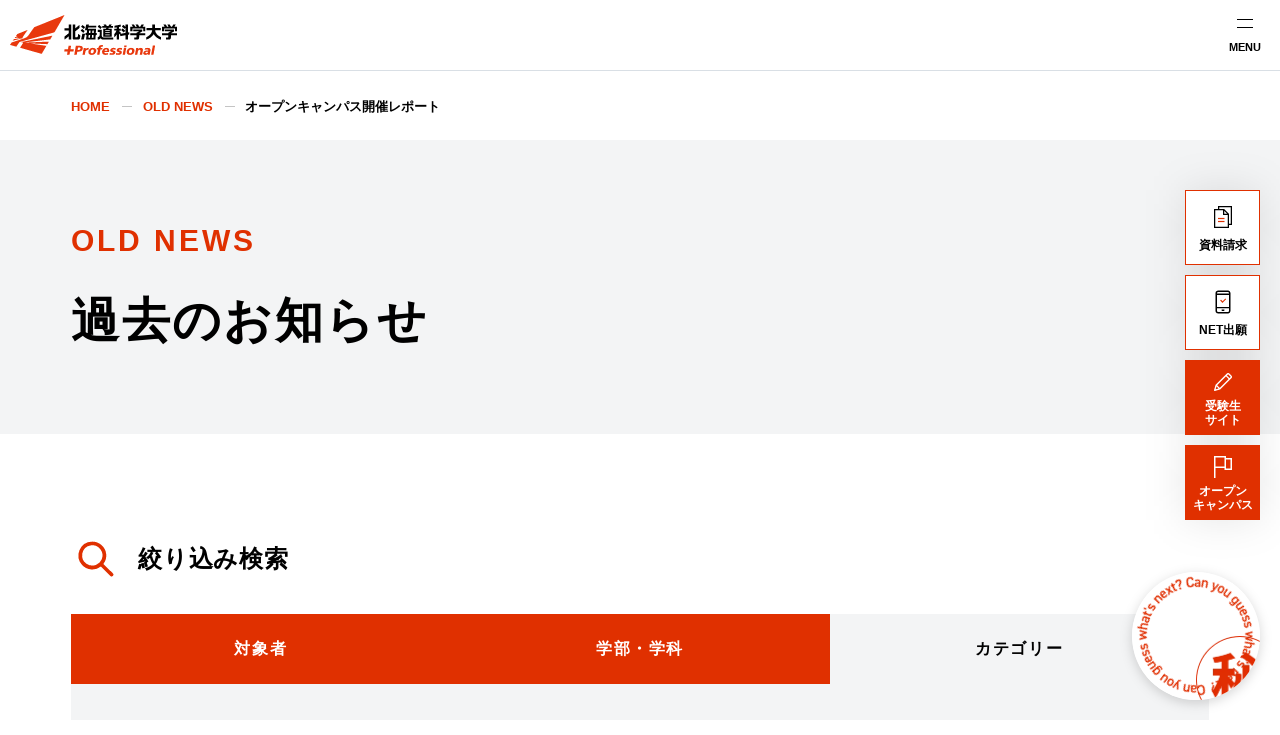

--- FILE ---
content_type: text/html
request_url: https://www.hus.ac.jp/old-news/hit_topics/categories/report/
body_size: 21668
content:
<!DOCTYPE html><html lang="ja"><head><meta charSet="UTF-8"/><title>オープンキャンパス開催レポート｜ニューストピックス（過去のお知らせ）｜北海道科学大学</title><meta name="description" content=""/><meta name="viewport" content="width=device-width, initial-scale=1"/><meta name="format-detection" content="telephone=no"/><link rel="canonical" href="https://www.hus.ac.jp/old-news/hit_topics/categories/report/"/><link rel="icon" type="image/png" href="/favicon.png"/><link rel="apple-touch-icon" href="/apple-touch-icon.png"/><meta property="og:title" content="オープンキャンパス開催レポート｜ニューストピックス（過去のお知らせ）｜北海道科学大学"/><meta property="og:description" content=""/><meta property="og:type" content="article"/><meta property="og:image" content="https://www.hus.ac.jp/ogp.png"/><meta property="og:site_name" content="オープンキャンパス開催レポート｜ニューストピックス（過去のお知らせ）｜北海道科学大学"/><meta property="og:url" content="https://www.hus.ac.jp/old-news/hit_topics/categories/report/"/><meta property="og:locale" content="ja_JP"/><meta name="twitter:image" content="https://www.hus.ac.jp/ogp.png"/><meta name="next-head-count" content="16"/><link rel="preload" href="/old-news/_next/static/css/7a97badf3cbc775e3488.css" as="style"/><link rel="stylesheet" href="/old-news/_next/static/css/7a97badf3cbc775e3488.css" data-n-g=""/><noscript data-n-css=""></noscript><script defer="" nomodule="" src="/old-news/_next/static/chunks/polyfills-a40ef1678bae11e696dba45124eadd70.js"></script><script src="/old-news/_next/static/chunks/webpack-daf69c82a0951eb0970b.js" defer=""></script><script src="/old-news/_next/static/chunks/framework-75df34428e686d763503.js" defer=""></script><script src="/old-news/_next/static/chunks/main-0596cd5c104a9642c015.js" defer=""></script><script src="/old-news/_next/static/chunks/pages/_app-7b7bb4fbf97525c8205a.js" defer=""></script><script src="/old-news/_next/static/chunks/253-0145abc79e6dc2f561b9.js" defer=""></script><script src="/old-news/_next/static/chunks/513-4206fcda100b0d68f4b3.js" defer=""></script><script src="/old-news/_next/static/chunks/pages/hit_topics/categories/%5Bcategory%5D-0243f52efbffb43a6d7b.js" defer=""></script><script src="/old-news/_next/static/4JGg-Xaqr5IVFYRjR2VFb/_buildManifest.js" defer=""></script><script src="/old-news/_next/static/4JGg-Xaqr5IVFYRjR2VFb/_ssgManifest.js" defer=""></script></head><body><div id="__next"><div class="Layout"><div><header class="SiteHeader"><div class="SiteHeader__inner"><div class="SiteHeader__logo"><a href="/"><img src="https://assets.hus.ac.jp/common/assets/logo.svg" alt="北海道科学大学" width="250" height="60"/></a></div><div class="SiteHeader__controls"><div class="SiteHeader__search"><button class="SiteHeaderSearch" type="button"><span class="SiteHeaderSearch__icon"><span class="Icon _size22" data-testid="search" aria-hidden="true"><svg xmlns="http://www.w3.org/2000/svg" width="24" height="24" viewBox="0 0 24 24"><path d="M20.05,18.83l-4.52-4.44A6.69,6.69,0,0,0,16.9,9.66a6.68,6.68,0,0,0-6.87-6,6.68,6.68,0,0,0-4.8,11.1,6.67,6.67,0,0,0,9.1.87l4.5,4.49a.69.69,0,0,0,.3.2.84.84,0,0,0,.35.07.91.91,0,0,0,.64-.27.93.93,0,0,0,.27-.65.85.85,0,0,0-.11-.34.71.71,0,0,0-.23-.26Zm-9.82-3.67a4.91,4.91,0,0,1-2.71-.82A4.87,4.87,0,0,1,9.28,5.51a4.87,4.87,0,0,1,5.45,6.64,4.92,4.92,0,0,1-2.64,2.64A4.94,4.94,0,0,1,10.23,15.16Z" fill="currentColor"></path></svg></span></span><span class="SiteHeaderSearch__text">検索</span></button></div><div class="SiteHeader__hamburger"><button class="SiteHeaderHamburger" type="button"><span class="SiteHeaderHamburger__text">MENU</span></button></div></div><div class="SiteHeader__nav"><div class="SiteHeader__overlay" role="button" aria-pressed="false" tabindex="0">CLOSE</div><div class="SiteHeaderSearchForm"><div class="SearchForm"><form action="" class="SearchForm__form"><input type="text" placeholder="キーワード" class="SearchForm__input" value=""/><button type="submit" class="SearchForm__submit"><span class="Icon SearchForm__icon" data-testid="search" aria-hidden="true"><svg xmlns="http://www.w3.org/2000/svg" width="24" height="24" viewBox="0 0 24 24"><path d="M20.05,18.83l-4.52-4.44A6.69,6.69,0,0,0,16.9,9.66a6.68,6.68,0,0,0-6.87-6,6.68,6.68,0,0,0-4.8,11.1,6.67,6.67,0,0,0,9.1.87l4.5,4.49a.69.69,0,0,0,.3.2.84.84,0,0,0,.35.07.91.91,0,0,0,.64-.27.93.93,0,0,0,.27-.65.85.85,0,0,0-.11-.34.71.71,0,0,0-.23-.26Zm-9.82-3.67a4.91,4.91,0,0,1-2.71-.82A4.87,4.87,0,0,1,9.28,5.51a4.87,4.87,0,0,1,5.45,6.64,4.92,4.92,0,0,1-2.64,2.64A4.94,4.94,0,0,1,10.23,15.16Z" fill="currentColor"></path></svg></span></button><label class="SearchForm__checkbox"><input type="checkbox" id="newsOnly"/>検索範囲を「お知らせ」のみにする</label></form></div></div><nav class="SiteHeaderNav"><div class="SiteHeaderNav__upper"><div class="SiteHeaderNav__global"><div class="GlobalNav"><div class="GlobalNav__list"><div class="GlobalNav__item _hasChildLinks"><a href="/about/" class="GlobalNav__link gtm_global_nav" id="1_大学概要">大学概要<span class="GlobalNav__icon"><span class="Icon _size16" data-testid="arrow" aria-hidden="true"><svg xmlns="http://www.w3.org/2000/svg" width="24" height="24" viewBox="0 0 24 24"><path d="M9.09,18.94,7.82,17.67,13.48,12,7.82,6.3,9.09,5,16,12Z" fill="currentColor"></path></svg></span></span></a><button class="GlobalNav__trigger" type="button"><span>開閉</span></button><div class="GlobalNav__dropdown"><section class="GlobalNavDropdown"><div class="GlobalNavDropdown__inner"><div class="GlobalNavDropdown__header"><h2 class="GlobalNavDropdown__title">大学概要</h2><p class="GlobalNavDropdown__subtitle">ABOUT</p></div><div class="GlobalNavDropdown__nav"><ul class="GlobalNavDropdown__list _level2" style="--dropdown-nav-item:8"><li class="GlobalNavDropdown__item"><a href="/about/info/" class="GlobalNavDropdown__link gtm_global_nav" id="1_北海道科学大学について">北海道科学大学について<span class="GlobalNavDropdown__icon"><span class="Icon _size16" data-testid="arrow" aria-hidden="true"><svg xmlns="http://www.w3.org/2000/svg" width="24" height="24" viewBox="0 0 24 24"><path d="M9.09,18.94,7.82,17.67,13.48,12,7.82,6.3,9.09,5,16,12Z" fill="currentColor"></path></svg></span></span></a><ul class="GlobalNavDropdown__list _level3"><li class="GlobalNavDropdown__item"><a href="/about/info/message/" class="GlobalNavDropdown__link gtm_global_nav" id="1_学長挨拶">学長挨拶<span class="GlobalNavDropdown__icon"><span class="Icon _size16" data-testid="arrow" aria-hidden="true"><svg xmlns="http://www.w3.org/2000/svg" width="24" height="24" viewBox="0 0 24 24"><path d="M9.09,18.94,7.82,17.67,13.48,12,7.82,6.3,9.09,5,16,12Z" fill="currentColor"></path></svg></span></span></a></li><li class="GlobalNavDropdown__item"><a href="/about/info/spirit/" class="GlobalNavDropdown__link gtm_global_nav" id="1_基本姿勢">基本姿勢<span class="GlobalNavDropdown__icon"><span class="Icon _size16" data-testid="arrow" aria-hidden="true"><svg xmlns="http://www.w3.org/2000/svg" width="24" height="24" viewBox="0 0 24 24"><path d="M9.09,18.94,7.82,17.67,13.48,12,7.82,6.3,9.09,5,16,12Z" fill="currentColor"></path></svg></span></span></a></li><li class="GlobalNavDropdown__item"><a href="/about/info/logo/" class="GlobalNavDropdown__link gtm_global_nav" id="1_2035ブランドビジョン">2035ブランドビジョン<span class="GlobalNavDropdown__icon"><span class="Icon _size16" data-testid="arrow" aria-hidden="true"><svg xmlns="http://www.w3.org/2000/svg" width="24" height="24" viewBox="0 0 24 24"><path d="M9.09,18.94,7.82,17.67,13.48,12,7.82,6.3,9.09,5,16,12Z" fill="currentColor"></path></svg></span></span></a></li><li class="GlobalNavDropdown__item"><a href="/about/info/history/" class="GlobalNavDropdown__link gtm_global_nav" id="1_沿革・校歌">沿革・校歌<span class="GlobalNavDropdown__icon"><span class="Icon _size16" data-testid="arrow" aria-hidden="true"><svg xmlns="http://www.w3.org/2000/svg" width="24" height="24" viewBox="0 0 24 24"><path d="M9.09,18.94,7.82,17.67,13.48,12,7.82,6.3,9.09,5,16,12Z" fill="currentColor"></path></svg></span></span></a></li><li class="GlobalNavDropdown__item"><a href="/about/info/policies/" class="GlobalNavDropdown__link gtm_global_nav" id="1_３つのポリシー">３つのポリシー<span class="GlobalNavDropdown__icon"><span class="Icon _size16" data-testid="arrow" aria-hidden="true"><svg xmlns="http://www.w3.org/2000/svg" width="24" height="24" viewBox="0 0 24 24"><path d="M9.09,18.94,7.82,17.67,13.48,12,7.82,6.3,9.09,5,16,12Z" fill="currentColor"></path></svg></span></span></a></li><li class="GlobalNavDropdown__item"><a href="/about/info/assessment-plan/" class="GlobalNavDropdown__link gtm_global_nav" id="1_アセスメントプラン">アセスメントプラン<span class="GlobalNavDropdown__icon"><span class="Icon _size16" data-testid="arrow" aria-hidden="true"><svg xmlns="http://www.w3.org/2000/svg" width="24" height="24" viewBox="0 0 24 24"><path d="M9.09,18.94,7.82,17.67,13.48,12,7.82,6.3,9.09,5,16,12Z" fill="currentColor"></path></svg></span></span></a></li><li class="GlobalNavDropdown__item"><a href="/about/info/chart/" class="GlobalNavDropdown__link gtm_global_nav" id="1_大学組織図">大学組織図<span class="GlobalNavDropdown__icon"><span class="Icon _size16" data-testid="arrow" aria-hidden="true"><svg xmlns="http://www.w3.org/2000/svg" width="24" height="24" viewBox="0 0 24 24"><path d="M9.09,18.94,7.82,17.67,13.48,12,7.82,6.3,9.09,5,16,12Z" fill="currentColor"></path></svg></span></span></a></li><li class="GlobalNavDropdown__item"><a href="/about/info/data/" class="GlobalNavDropdown__link gtm_global_nav" id="1_数字で見る北海道科学大学">数字で見る北海道科学大学<span class="GlobalNavDropdown__icon"><span class="Icon _size16" data-testid="arrow" aria-hidden="true"><svg xmlns="http://www.w3.org/2000/svg" width="24" height="24" viewBox="0 0 24 24"><path d="M9.09,18.94,7.82,17.67,13.48,12,7.82,6.3,9.09,5,16,12Z" fill="currentColor"></path></svg></span></span></a></li></ul></li><li class="GlobalNavDropdown__item"><a href="/about/education/" class="GlobalNavDropdown__link gtm_global_nav" id="1_教育">教育<span class="GlobalNavDropdown__icon"><span class="Icon _size16" data-testid="arrow" aria-hidden="true"><svg xmlns="http://www.w3.org/2000/svg" width="24" height="24" viewBox="0 0 24 24"><path d="M9.09,18.94,7.82,17.67,13.48,12,7.82,6.3,9.09,5,16,12Z" fill="currentColor"></path></svg></span></span></a><ul class="GlobalNavDropdown__list _level3"><li class="GlobalNavDropdown__item"><a href="/about/education/regulations/" class="GlobalNavDropdown__link gtm_global_nav" id="1_学則">学則<span class="GlobalNavDropdown__icon"><span class="Icon _size16" data-testid="arrow" aria-hidden="true"><svg xmlns="http://www.w3.org/2000/svg" width="24" height="24" viewBox="0 0 24 24"><path d="M9.09,18.94,7.82,17.67,13.48,12,7.82,6.3,9.09,5,16,12Z" fill="currentColor"></path></svg></span></span></a></li><li class="GlobalNavDropdown__item"><a href="/about/education/faculty-members/" class="GlobalNavDropdown__link gtm_global_nav" id="1_教員紹介">教員紹介<span class="GlobalNavDropdown__icon"><span class="Icon _size16" data-testid="arrow" aria-hidden="true"><svg xmlns="http://www.w3.org/2000/svg" width="24" height="24" viewBox="0 0 24 24"><path d="M9.09,18.94,7.82,17.67,13.48,12,7.82,6.3,9.09,5,16,12Z" fill="currentColor"></path></svg></span></span></a></li><li class="GlobalNavDropdown__item"><a href="/about/education/syllabus/" class="GlobalNavDropdown__link gtm_global_nav" id="1_授業計画書（シラバス）">授業計画書（シラバス）<span class="GlobalNavDropdown__icon"><span class="Icon _size16" data-testid="arrow" aria-hidden="true"><svg xmlns="http://www.w3.org/2000/svg" width="24" height="24" viewBox="0 0 24 24"><path d="M9.09,18.94,7.82,17.67,13.48,12,7.82,6.3,9.09,5,16,12Z" fill="currentColor"></path></svg></span></span></a></li><li class="GlobalNavDropdown__item"><a href="/about/education/feature-education/" class="GlobalNavDropdown__link gtm_global_nav" id="1_各学科の教育の特色">各学科の教育の特色<span class="GlobalNavDropdown__icon"><span class="Icon _size16" data-testid="arrow" aria-hidden="true"><svg xmlns="http://www.w3.org/2000/svg" width="24" height="24" viewBox="0 0 24 24"><path d="M9.09,18.94,7.82,17.67,13.48,12,7.82,6.3,9.09,5,16,12Z" fill="currentColor"></path></svg></span></span></a></li><li class="GlobalNavDropdown__item"><a href="/about/education/overview/" class="GlobalNavDropdown__link gtm_global_nav" id="1_＋Professional教育とHUSスタンダード">＋Professional教育とHUSスタンダード<span class="GlobalNavDropdown__icon"><span class="Icon _size16" data-testid="arrow" aria-hidden="true"><svg xmlns="http://www.w3.org/2000/svg" width="24" height="24" viewBox="0 0 24 24"><path d="M9.09,18.94,7.82,17.67,13.48,12,7.82,6.3,9.09,5,16,12Z" fill="currentColor"></path></svg></span></span></a></li><li class="GlobalNavDropdown__item"><a href="/about/education/oer/" class="GlobalNavDropdown__link gtm_global_nav" id="1_オープン教育リソース">オープン教育リソース<span class="GlobalNavDropdown__icon"><span class="Icon _size16" data-testid="arrow" aria-hidden="true"><svg xmlns="http://www.w3.org/2000/svg" width="24" height="24" viewBox="0 0 24 24"><path d="M9.09,18.94,7.82,17.67,13.48,12,7.82,6.3,9.09,5,16,12Z" fill="currentColor"></path></svg></span></span></a></li><li class="GlobalNavDropdown__item"><a href="/about/education/innovation/" class="GlobalNavDropdown__link gtm_global_nav" id="1_教育イノベーション推進機構">教育イノベーション推進機構<span class="GlobalNavDropdown__icon"><span class="Icon _size16" data-testid="arrow" aria-hidden="true"><svg xmlns="http://www.w3.org/2000/svg" width="24" height="24" viewBox="0 0 24 24"><path d="M9.09,18.94,7.82,17.67,13.48,12,7.82,6.3,9.09,5,16,12Z" fill="currentColor"></path></svg></span></span></a></li><li class="GlobalNavDropdown__item"><a href="/about/education/special-lectures/" class="GlobalNavDropdown__link gtm_global_nav" id="1_特別講演会">特別講演会<span class="GlobalNavDropdown__icon"><span class="Icon _size16" data-testid="arrow" aria-hidden="true"><svg xmlns="http://www.w3.org/2000/svg" width="24" height="24" viewBox="0 0 24 24"><path d="M9.09,18.94,7.82,17.67,13.48,12,7.82,6.3,9.09,5,16,12Z" fill="currentColor"></path></svg></span></span></a></li></ul></li><li class="GlobalNavDropdown__item"><a href="/about/facility/" class="GlobalNavDropdown__link gtm_global_nav" id="1_施設">施設<span class="GlobalNavDropdown__icon"><span class="Icon _size16" data-testid="arrow" aria-hidden="true"><svg xmlns="http://www.w3.org/2000/svg" width="24" height="24" viewBox="0 0 24 24"><path d="M9.09,18.94,7.82,17.67,13.48,12,7.82,6.3,9.09,5,16,12Z" fill="currentColor"></path></svg></span></span></a></li><li class="GlobalNavDropdown__item"><a href="/about/public-relations/" class="GlobalNavDropdown__link gtm_global_nav" id="1_大学広報">大学広報<span class="GlobalNavDropdown__icon"><span class="Icon _size16" data-testid="arrow" aria-hidden="true"><svg xmlns="http://www.w3.org/2000/svg" width="24" height="24" viewBox="0 0 24 24"><path d="M9.09,18.94,7.82,17.67,13.48,12,7.82,6.3,9.09,5,16,12Z" fill="currentColor"></path></svg></span></span></a><ul class="GlobalNavDropdown__list _level3"><li class="GlobalNavDropdown__item"><a href="/about/public-relations/magazine/" class="GlobalNavDropdown__link gtm_global_nav" id="1_広報誌">広報誌<span class="GlobalNavDropdown__icon"><span class="Icon _size16" data-testid="arrow" aria-hidden="true"><svg xmlns="http://www.w3.org/2000/svg" width="24" height="24" viewBox="0 0 24 24"><path d="M9.09,18.94,7.82,17.67,13.48,12,7.82,6.3,9.09,5,16,12Z" fill="currentColor"></path></svg></span></span></a></li><li class="GlobalNavDropdown__item"><a href="/about/public-relations/mascot/" class="GlobalNavDropdown__link gtm_global_nav" id="1_マスコットキャラクターかがくガオー">マスコットキャラクターかがくガオー<span class="GlobalNavDropdown__icon"><span class="Icon _size16" data-testid="arrow" aria-hidden="true"><svg xmlns="http://www.w3.org/2000/svg" width="24" height="24" viewBox="0 0 24 24"><path d="M9.09,18.94,7.82,17.67,13.48,12,7.82,6.3,9.09,5,16,12Z" fill="currentColor"></path></svg></span></span></a></li><li class="GlobalNavDropdown__item"><a href="/about/public-relations/press-application/form/" class="GlobalNavDropdown__link gtm_global_nav" id="1_取材のお申し込み">取材のお申し込み<span class="GlobalNavDropdown__icon"><span class="Icon _size16" data-testid="arrow" aria-hidden="true"><svg xmlns="http://www.w3.org/2000/svg" width="24" height="24" viewBox="0 0 24 24"><path d="M9.09,18.94,7.82,17.67,13.48,12,7.82,6.3,9.09,5,16,12Z" fill="currentColor"></path></svg></span></span></a></li></ul></li><li class="GlobalNavDropdown__item"><a href="/about/project/" class="GlobalNavDropdown__link gtm_global_nav" id="1_大学の取り組み">大学の取り組み<span class="GlobalNavDropdown__icon"><span class="Icon _size16" data-testid="arrow" aria-hidden="true"><svg xmlns="http://www.w3.org/2000/svg" width="24" height="24" viewBox="0 0 24 24"><path d="M9.09,18.94,7.82,17.67,13.48,12,7.82,6.3,9.09,5,16,12Z" fill="currentColor"></path></svg></span></span></a><ul class="GlobalNavDropdown__list _level3"><li class="GlobalNavDropdown__item"><a href="/about/project/evaluation/" class="GlobalNavDropdown__link gtm_global_nav" id="1_大学評価">大学評価<span class="GlobalNavDropdown__icon"><span class="Icon _size16" data-testid="arrow" aria-hidden="true"><svg xmlns="http://www.w3.org/2000/svg" width="24" height="24" viewBox="0 0 24 24"><path d="M9.09,18.94,7.82,17.67,13.48,12,7.82,6.3,9.09,5,16,12Z" fill="currentColor"></path></svg></span></span></a></li><li class="GlobalNavDropdown__item"><a href="/about/project/guideline/" class="GlobalNavDropdown__link gtm_global_nav" id="1_ハラスメントガイドライン">ハラスメントガイドライン<span class="GlobalNavDropdown__icon"><span class="Icon _size16" data-testid="arrow" aria-hidden="true"><svg xmlns="http://www.w3.org/2000/svg" width="24" height="24" viewBox="0 0 24 24"><path d="M9.09,18.94,7.82,17.67,13.48,12,7.82,6.3,9.09,5,16,12Z" fill="currentColor"></path></svg></span></span></a></li><li class="GlobalNavDropdown__item"><a href="/about/project/advisory/" class="GlobalNavDropdown__link gtm_global_nav" id="1_設置認可・届出書・設置計画履行状況報告書">設置認可・届出書・設置計画履行状況報告書<span class="GlobalNavDropdown__icon"><span class="Icon _size16" data-testid="arrow" aria-hidden="true"><svg xmlns="http://www.w3.org/2000/svg" width="24" height="24" viewBox="0 0 24 24"><path d="M9.09,18.94,7.82,17.67,13.48,12,7.82,6.3,9.09,5,16,12Z" fill="currentColor"></path></svg></span></span></a></li><li class="GlobalNavDropdown__item"><a href="/about/project/environment/" class="GlobalNavDropdown__link gtm_global_nav" id="1_環境への取り組み">環境への取り組み<span class="GlobalNavDropdown__icon"><span class="Icon _size16" data-testid="arrow" aria-hidden="true"><svg xmlns="http://www.w3.org/2000/svg" width="24" height="24" viewBox="0 0 24 24"><path d="M9.09,18.94,7.82,17.67,13.48,12,7.82,6.3,9.09,5,16,12Z" fill="currentColor"></path></svg></span></span></a></li></ul></li><li class="GlobalNavDropdown__item"><a href="/about/public-info/" class="GlobalNavDropdown__link gtm_global_nav" id="1_情報公表">情報公表<span class="GlobalNavDropdown__icon"><span class="Icon _size16" data-testid="arrow" aria-hidden="true"><svg xmlns="http://www.w3.org/2000/svg" width="24" height="24" viewBox="0 0 24 24"><path d="M9.09,18.94,7.82,17.67,13.48,12,7.82,6.3,9.09,5,16,12Z" fill="currentColor"></path></svg></span></span></a></li></ul></div></div></section></div></div><div class="GlobalNav__item _hasChildLinks"><a href="/academics/" class="GlobalNav__link gtm_global_nav" id="1_学部･大学院･専攻科">学部･大学院･専攻科<span class="GlobalNav__icon"><span class="Icon _size16" data-testid="arrow" aria-hidden="true"><svg xmlns="http://www.w3.org/2000/svg" width="24" height="24" viewBox="0 0 24 24"><path d="M9.09,18.94,7.82,17.67,13.48,12,7.82,6.3,9.09,5,16,12Z" fill="currentColor"></path></svg></span></span></a><button class="GlobalNav__trigger" type="button"><span>開閉</span></button><div class="GlobalNav__dropdown"><section class="GlobalNavDropdown"><div class="GlobalNavDropdown__inner"><div class="GlobalNavDropdown__header"><h2 class="GlobalNavDropdown__title">学部･大学院･専攻科</h2><p class="GlobalNavDropdown__subtitle">ACADEMICS</p></div><div class="GlobalNavDropdown__nav"><ul class="GlobalNavDropdown__list _level2" style="--dropdown-nav-item:6"><li class="GlobalNavDropdown__item"><a href="/faculty/engineering/" class="GlobalNavDropdown__link gtm_global_nav" id="1_工学部">工学部<span class="GlobalNavDropdown__icon"><span class="Icon _size16" data-testid="arrow" aria-hidden="true"><svg xmlns="http://www.w3.org/2000/svg" width="24" height="24" viewBox="0 0 24 24"><path d="M9.09,18.94,7.82,17.67,13.48,12,7.82,6.3,9.09,5,16,12Z" fill="currentColor"></path></svg></span></span></a><ul class="GlobalNavDropdown__list _level3"><li class="GlobalNavDropdown__item"><a href="/faculty/engineering/mech/" class="GlobalNavDropdown__link gtm_global_nav" id="1_機械工学科">機械工学科<span class="GlobalNavDropdown__icon"><span class="Icon _size16" data-testid="arrow" aria-hidden="true"><svg xmlns="http://www.w3.org/2000/svg" width="24" height="24" viewBox="0 0 24 24"><path d="M9.09,18.94,7.82,17.67,13.48,12,7.82,6.3,9.09,5,16,12Z" fill="currentColor"></path></svg></span></span></a></li><li class="GlobalNavDropdown__item"><a href="/faculty/engineering/ics/" class="GlobalNavDropdown__link gtm_global_nav" id="1_情報工学科（2025年4月1日より情報科学部 情報科学科に改組）">情報工学科（2025年4月1日より情報科学部 情報科学科に改組）<span class="GlobalNavDropdown__icon"><span class="Icon _size16" data-testid="arrow" aria-hidden="true"><svg xmlns="http://www.w3.org/2000/svg" width="24" height="24" viewBox="0 0 24 24"><path d="M9.09,18.94,7.82,17.67,13.48,12,7.82,6.3,9.09,5,16,12Z" fill="currentColor"></path></svg></span></span></a></li><li class="GlobalNavDropdown__item"><a href="/faculty/engineering/ele/" class="GlobalNavDropdown__link gtm_global_nav" id="1_電気電子工学科">電気電子工学科<span class="GlobalNavDropdown__icon"><span class="Icon _size16" data-testid="arrow" aria-hidden="true"><svg xmlns="http://www.w3.org/2000/svg" width="24" height="24" viewBox="0 0 24 24"><path d="M9.09,18.94,7.82,17.67,13.48,12,7.82,6.3,9.09,5,16,12Z" fill="currentColor"></path></svg></span></span></a></li><li class="GlobalNavDropdown__item"><a href="/faculty/engineering/arch/" class="GlobalNavDropdown__link gtm_global_nav" id="1_建築学科">建築学科<span class="GlobalNavDropdown__icon"><span class="Icon _size16" data-testid="arrow" aria-hidden="true"><svg xmlns="http://www.w3.org/2000/svg" width="24" height="24" viewBox="0 0 24 24"><path d="M9.09,18.94,7.82,17.67,13.48,12,7.82,6.3,9.09,5,16,12Z" fill="currentColor"></path></svg></span></span></a></li><li class="GlobalNavDropdown__item"><a href="/faculty/engineering/civil/" class="GlobalNavDropdown__link gtm_global_nav" id="1_都市環境学科">都市環境学科<span class="GlobalNavDropdown__icon"><span class="Icon _size16" data-testid="arrow" aria-hidden="true"><svg xmlns="http://www.w3.org/2000/svg" width="24" height="24" viewBox="0 0 24 24"><path d="M9.09,18.94,7.82,17.67,13.48,12,7.82,6.3,9.09,5,16,12Z" fill="currentColor"></path></svg></span></span></a></li><li class="GlobalNavDropdown__item"><a href="/about/education/faculty-members/#工学部" class="GlobalNavDropdown__link gtm_global_nav" id="1_教員紹介（工学部）">教員紹介（工学部）<span class="GlobalNavDropdown__icon"><span class="Icon _size16" data-testid="arrow" aria-hidden="true"><svg xmlns="http://www.w3.org/2000/svg" width="24" height="24" viewBox="0 0 24 24"><path d="M9.09,18.94,7.82,17.67,13.48,12,7.82,6.3,9.09,5,16,12Z" fill="currentColor"></path></svg></span></span></a></li></ul></li><li class="GlobalNavDropdown__item"><a href="/faculty/information-science/" class="GlobalNavDropdown__link gtm_global_nav" id="1_情報科学部">情報科学部<span class="GlobalNavDropdown__icon"><span class="Icon _size16" data-testid="arrow" aria-hidden="true"><svg xmlns="http://www.w3.org/2000/svg" width="24" height="24" viewBox="0 0 24 24"><path d="M9.09,18.94,7.82,17.67,13.48,12,7.82,6.3,9.09,5,16,12Z" fill="currentColor"></path></svg></span></span></a><ul class="GlobalNavDropdown__list _level3"><li class="GlobalNavDropdown__item"><a href="/faculty/information-science/dept-information-science/" class="GlobalNavDropdown__link gtm_global_nav" id="1_情報科学科">情報科学科<span class="GlobalNavDropdown__icon"><span class="Icon _size16" data-testid="arrow" aria-hidden="true"><svg xmlns="http://www.w3.org/2000/svg" width="24" height="24" viewBox="0 0 24 24"><path d="M9.09,18.94,7.82,17.67,13.48,12,7.82,6.3,9.09,5,16,12Z" fill="currentColor"></path></svg></span></span></a></li><li class="GlobalNavDropdown__item"><a href="/about/education/faculty-members/#情報科学部" class="GlobalNavDropdown__link gtm_global_nav" id="1_教員紹介（情報科学部）">教員紹介（情報科学部）<span class="GlobalNavDropdown__icon"><span class="Icon _size16" data-testid="arrow" aria-hidden="true"><svg xmlns="http://www.w3.org/2000/svg" width="24" height="24" viewBox="0 0 24 24"><path d="M9.09,18.94,7.82,17.67,13.48,12,7.82,6.3,9.09,5,16,12Z" fill="currentColor"></path></svg></span></span></a></li></ul></li><li class="GlobalNavDropdown__item"><a href="/faculty/pharm/" class="GlobalNavDropdown__link gtm_global_nav" id="1_薬学部">薬学部<span class="GlobalNavDropdown__icon"><span class="Icon _size16" data-testid="arrow" aria-hidden="true"><svg xmlns="http://www.w3.org/2000/svg" width="24" height="24" viewBox="0 0 24 24"><path d="M9.09,18.94,7.82,17.67,13.48,12,7.82,6.3,9.09,5,16,12Z" fill="currentColor"></path></svg></span></span></a><ul class="GlobalNavDropdown__list _level3"><li class="GlobalNavDropdown__item"><a href="/faculty/pharm/dept-pharm/" class="GlobalNavDropdown__link gtm_global_nav" id="1_薬学科">薬学科<span class="GlobalNavDropdown__icon"><span class="Icon _size16" data-testid="arrow" aria-hidden="true"><svg xmlns="http://www.w3.org/2000/svg" width="24" height="24" viewBox="0 0 24 24"><path d="M9.09,18.94,7.82,17.67,13.48,12,7.82,6.3,9.09,5,16,12Z" fill="currentColor"></path></svg></span></span></a></li><li class="GlobalNavDropdown__item"><a href="/about/education/faculty-members/#薬学部" class="GlobalNavDropdown__link gtm_global_nav" id="1_教員紹介（薬学部）">教員紹介（薬学部）<span class="GlobalNavDropdown__icon"><span class="Icon _size16" data-testid="arrow" aria-hidden="true"><svg xmlns="http://www.w3.org/2000/svg" width="24" height="24" viewBox="0 0 24 24"><path d="M9.09,18.94,7.82,17.67,13.48,12,7.82,6.3,9.09,5,16,12Z" fill="currentColor"></path></svg></span></span></a></li><li class="GlobalNavDropdown__item"><a href="/academics/nationalexam-passrate/fac-pharm/" class="GlobalNavDropdown__link gtm_global_nav" id="1_薬剤師国家試験合格率（薬学部）">薬剤師国家試験合格率（薬学部）<span class="GlobalNavDropdown__icon"><span class="Icon _size16" data-testid="arrow" aria-hidden="true"><svg xmlns="http://www.w3.org/2000/svg" width="24" height="24" viewBox="0 0 24 24"><path d="M9.09,18.94,7.82,17.67,13.48,12,7.82,6.3,9.09,5,16,12Z" fill="currentColor"></path></svg></span></span></a></li></ul></li><li class="GlobalNavDropdown__item"><a href="/faculty/health/" class="GlobalNavDropdown__link gtm_global_nav" id="1_保健医療学部">保健医療学部<span class="GlobalNavDropdown__icon"><span class="Icon _size16" data-testid="arrow" aria-hidden="true"><svg xmlns="http://www.w3.org/2000/svg" width="24" height="24" viewBox="0 0 24 24"><path d="M9.09,18.94,7.82,17.67,13.48,12,7.82,6.3,9.09,5,16,12Z" fill="currentColor"></path></svg></span></span></a><ul class="GlobalNavDropdown__list _level3"><li class="GlobalNavDropdown__item"><a href="/faculty/health/ns/" class="GlobalNavDropdown__link gtm_global_nav" id="1_看護学科">看護学科<span class="GlobalNavDropdown__icon"><span class="Icon _size16" data-testid="arrow" aria-hidden="true"><svg xmlns="http://www.w3.org/2000/svg" width="24" height="24" viewBox="0 0 24 24"><path d="M9.09,18.94,7.82,17.67,13.48,12,7.82,6.3,9.09,5,16,12Z" fill="currentColor"></path></svg></span></span></a></li><li class="GlobalNavDropdown__item"><a href="/faculty/health/pt/" class="GlobalNavDropdown__link gtm_global_nav" id="1_理学療法学科">理学療法学科<span class="GlobalNavDropdown__icon"><span class="Icon _size16" data-testid="arrow" aria-hidden="true"><svg xmlns="http://www.w3.org/2000/svg" width="24" height="24" viewBox="0 0 24 24"><path d="M9.09,18.94,7.82,17.67,13.48,12,7.82,6.3,9.09,5,16,12Z" fill="currentColor"></path></svg></span></span></a></li><li class="GlobalNavDropdown__item"><a href="/faculty/health/po/" class="GlobalNavDropdown__link gtm_global_nav" id="1_義肢装具学科（募集停止）">義肢装具学科（募集停止）<span class="GlobalNavDropdown__icon"><span class="Icon _size16" data-testid="arrow" aria-hidden="true"><svg xmlns="http://www.w3.org/2000/svg" width="24" height="24" viewBox="0 0 24 24"><path d="M9.09,18.94,7.82,17.67,13.48,12,7.82,6.3,9.09,5,16,12Z" fill="currentColor"></path></svg></span></span></a></li><li class="GlobalNavDropdown__item"><a href="/faculty/health/ce/" class="GlobalNavDropdown__link gtm_global_nav" id="1_臨床工学科">臨床工学科<span class="GlobalNavDropdown__icon"><span class="Icon _size16" data-testid="arrow" aria-hidden="true"><svg xmlns="http://www.w3.org/2000/svg" width="24" height="24" viewBox="0 0 24 24"><path d="M9.09,18.94,7.82,17.67,13.48,12,7.82,6.3,9.09,5,16,12Z" fill="currentColor"></path></svg></span></span></a></li><li class="GlobalNavDropdown__item"><a href="/faculty/health/rad/" class="GlobalNavDropdown__link gtm_global_nav" id="1_診療放射線学科">診療放射線学科<span class="GlobalNavDropdown__icon"><span class="Icon _size16" data-testid="arrow" aria-hidden="true"><svg xmlns="http://www.w3.org/2000/svg" width="24" height="24" viewBox="0 0 24 24"><path d="M9.09,18.94,7.82,17.67,13.48,12,7.82,6.3,9.09,5,16,12Z" fill="currentColor"></path></svg></span></span></a></li><li class="GlobalNavDropdown__item"><a href="/about/education/faculty-members/#保健医療学部" class="GlobalNavDropdown__link gtm_global_nav" id="1_教員紹介（保健医療学部）">教員紹介（保健医療学部）<span class="GlobalNavDropdown__icon"><span class="Icon _size16" data-testid="arrow" aria-hidden="true"><svg xmlns="http://www.w3.org/2000/svg" width="24" height="24" viewBox="0 0 24 24"><path d="M9.09,18.94,7.82,17.67,13.48,12,7.82,6.3,9.09,5,16,12Z" fill="currentColor"></path></svg></span></span></a></li><li class="GlobalNavDropdown__item"><a href="/academics/nationalexam-passrate/fac-health/" class="GlobalNavDropdown__link gtm_global_nav" id="1_国家試験合格率（保健医療学部）">国家試験合格率（保健医療学部）<span class="GlobalNavDropdown__icon"><span class="Icon _size16" data-testid="arrow" aria-hidden="true"><svg xmlns="http://www.w3.org/2000/svg" width="24" height="24" viewBox="0 0 24 24"><path d="M9.09,18.94,7.82,17.67,13.48,12,7.82,6.3,9.09,5,16,12Z" fill="currentColor"></path></svg></span></span></a></li></ul></li><li class="GlobalNavDropdown__item"><a href="/faculty/design/" class="GlobalNavDropdown__link gtm_global_nav" id="1_未来デザイン学部">未来デザイン学部<span class="GlobalNavDropdown__icon"><span class="Icon _size16" data-testid="arrow" aria-hidden="true"><svg xmlns="http://www.w3.org/2000/svg" width="24" height="24" viewBox="0 0 24 24"><path d="M9.09,18.94,7.82,17.67,13.48,12,7.82,6.3,9.09,5,16,12Z" fill="currentColor"></path></svg></span></span></a><ul class="GlobalNavDropdown__list _level3"><li class="GlobalNavDropdown__item"><a href="/faculty/design/med/" class="GlobalNavDropdown__link gtm_global_nav" id="1_メディアデザイン学科">メディアデザイン学科<span class="GlobalNavDropdown__icon"><span class="Icon _size16" data-testid="arrow" aria-hidden="true"><svg xmlns="http://www.w3.org/2000/svg" width="24" height="24" viewBox="0 0 24 24"><path d="M9.09,18.94,7.82,17.67,13.48,12,7.82,6.3,9.09,5,16,12Z" fill="currentColor"></path></svg></span></span></a></li><li class="GlobalNavDropdown__item"><a href="/faculty/design/hum/" class="GlobalNavDropdown__link gtm_global_nav" id="1_人間社会学科">人間社会学科<span class="GlobalNavDropdown__icon"><span class="Icon _size16" data-testid="arrow" aria-hidden="true"><svg xmlns="http://www.w3.org/2000/svg" width="24" height="24" viewBox="0 0 24 24"><path d="M9.09,18.94,7.82,17.67,13.48,12,7.82,6.3,9.09,5,16,12Z" fill="currentColor"></path></svg></span></span></a></li><li class="GlobalNavDropdown__item"><a href="/about/education/faculty-members/#未来デザイン学部" class="GlobalNavDropdown__link gtm_global_nav" id="1_教員紹介（未来デザイン学部）">教員紹介（未来デザイン学部）<span class="GlobalNavDropdown__icon"><span class="Icon _size16" data-testid="arrow" aria-hidden="true"><svg xmlns="http://www.w3.org/2000/svg" width="24" height="24" viewBox="0 0 24 24"><path d="M9.09,18.94,7.82,17.67,13.48,12,7.82,6.3,9.09,5,16,12Z" fill="currentColor"></path></svg></span></span></a></li></ul></li><li class="GlobalNavDropdown__item"><a href="/faculty/edu/" class="GlobalNavDropdown__link gtm_global_nav" id="1_全学共通教育部">全学共通教育部<span class="GlobalNavDropdown__icon"><span class="Icon _size16" data-testid="arrow" aria-hidden="true"><svg xmlns="http://www.w3.org/2000/svg" width="24" height="24" viewBox="0 0 24 24"><path d="M9.09,18.94,7.82,17.67,13.48,12,7.82,6.3,9.09,5,16,12Z" fill="currentColor"></path></svg></span></span></a><ul class="GlobalNavDropdown__list _level3"><li class="GlobalNavDropdown__item"><a href="/about/education/faculty-members/#全学共通教育部" class="GlobalNavDropdown__link gtm_global_nav" id="1_教員紹介（全学共通教育部）">教員紹介（全学共通教育部）<span class="GlobalNavDropdown__icon"><span class="Icon _size16" data-testid="arrow" aria-hidden="true"><svg xmlns="http://www.w3.org/2000/svg" width="24" height="24" viewBox="0 0 24 24"><path d="M9.09,18.94,7.82,17.67,13.48,12,7.82,6.3,9.09,5,16,12Z" fill="currentColor"></path></svg></span></span></a></li></ul></li><li class="GlobalNavDropdown__item"><a href="/faculty/subjects/" class="GlobalNavDropdown__link gtm_global_nav" id="1_科目紹介">科目紹介<span class="GlobalNavDropdown__icon"><span class="Icon _size16" data-testid="arrow" aria-hidden="true"><svg xmlns="http://www.w3.org/2000/svg" width="24" height="24" viewBox="0 0 24 24"><path d="M9.09,18.94,7.82,17.67,13.48,12,7.82,6.3,9.09,5,16,12Z" fill="currentColor"></path></svg></span></span></a></li><li class="GlobalNavDropdown__item"><a href="/faculty/int-graduation/" class="GlobalNavDropdown__link gtm_global_nav" id="1_卒業生インタビュー">卒業生インタビュー<span class="GlobalNavDropdown__icon"><span class="Icon _size16" data-testid="arrow" aria-hidden="true"><svg xmlns="http://www.w3.org/2000/svg" width="24" height="24" viewBox="0 0 24 24"><path d="M9.09,18.94,7.82,17.67,13.48,12,7.82,6.3,9.09,5,16,12Z" fill="currentColor"></path></svg></span></span></a></li><li class="GlobalNavDropdown__item"><a href="/grd/" class="GlobalNavDropdown__link gtm_global_nav" id="1_大学院">大学院<span class="GlobalNavDropdown__icon"><span class="Icon _size16" data-testid="arrow" aria-hidden="true"><svg xmlns="http://www.w3.org/2000/svg" width="24" height="24" viewBox="0 0 24 24"><path d="M9.09,18.94,7.82,17.67,13.48,12,7.82,6.3,9.09,5,16,12Z" fill="currentColor"></path></svg></span></span></a><ul class="GlobalNavDropdown__list _level3"><li class="GlobalNavDropdown__item"><a href="/grd/engineering/" class="GlobalNavDropdown__link gtm_global_nav" id="1_工学研究科">工学研究科<span class="GlobalNavDropdown__icon"><span class="Icon _size16" data-testid="arrow" aria-hidden="true"><svg xmlns="http://www.w3.org/2000/svg" width="24" height="24" viewBox="0 0 24 24"><path d="M9.09,18.94,7.82,17.67,13.48,12,7.82,6.3,9.09,5,16,12Z" fill="currentColor"></path></svg></span></span></a></li><li class="GlobalNavDropdown__item"><a href="/grd/pha/" class="GlobalNavDropdown__link gtm_global_nav" id="1_薬学研究科">薬学研究科<span class="GlobalNavDropdown__icon"><span class="Icon _size16" data-testid="arrow" aria-hidden="true"><svg xmlns="http://www.w3.org/2000/svg" width="24" height="24" viewBox="0 0 24 24"><path d="M9.09,18.94,7.82,17.67,13.48,12,7.82,6.3,9.09,5,16,12Z" fill="currentColor"></path></svg></span></span></a></li><li class="GlobalNavDropdown__item"><a href="/grd/health/" class="GlobalNavDropdown__link gtm_global_nav" id="1_保健医療学研究科">保健医療学研究科<span class="GlobalNavDropdown__icon"><span class="Icon _size16" data-testid="arrow" aria-hidden="true"><svg xmlns="http://www.w3.org/2000/svg" width="24" height="24" viewBox="0 0 24 24"><path d="M9.09,18.94,7.82,17.67,13.48,12,7.82,6.3,9.09,5,16,12Z" fill="currentColor"></path></svg></span></span></a></li><li class="GlobalNavDropdown__item"><a href="/grd/purpose-mission/" class="GlobalNavDropdown__link gtm_global_nav" id="1_大学院の目的及び使命">大学院の目的及び使命<span class="GlobalNavDropdown__icon"><span class="Icon _size16" data-testid="arrow" aria-hidden="true"><svg xmlns="http://www.w3.org/2000/svg" width="24" height="24" viewBox="0 0 24 24"><path d="M9.09,18.94,7.82,17.67,13.48,12,7.82,6.3,9.09,5,16,12Z" fill="currentColor"></path></svg></span></span></a></li></ul></li><li class="GlobalNavDropdown__item"><a href="/grd-p/" class="GlobalNavDropdown__link gtm_global_nav" id="1_専攻科">専攻科<span class="GlobalNavDropdown__icon"><span class="Icon _size16" data-testid="arrow" aria-hidden="true"><svg xmlns="http://www.w3.org/2000/svg" width="24" height="24" viewBox="0 0 24 24"><path d="M9.09,18.94,7.82,17.67,13.48,12,7.82,6.3,9.09,5,16,12Z" fill="currentColor"></path></svg></span></span></a><ul class="GlobalNavDropdown__list _level3"><li class="GlobalNavDropdown__item"><a href="/grd-p/ph-ns/" class="GlobalNavDropdown__link gtm_global_nav" id="1_公衆衛生看護学専攻科">公衆衛生看護学専攻科<span class="GlobalNavDropdown__icon"><span class="Icon _size16" data-testid="arrow" aria-hidden="true"><svg xmlns="http://www.w3.org/2000/svg" width="24" height="24" viewBox="0 0 24 24"><path d="M9.09,18.94,7.82,17.67,13.48,12,7.82,6.3,9.09,5,16,12Z" fill="currentColor"></path></svg></span></span></a></li><li class="GlobalNavDropdown__item"><a href="/academics/nationalexam-passrate/ph-ns/" class="GlobalNavDropdown__link gtm_global_nav" id="1_国家試験合格率（公衆衛生看護学専攻科）">国家試験合格率（公衆衛生看護学専攻科）<span class="GlobalNavDropdown__icon"><span class="Icon _size16" data-testid="arrow" aria-hidden="true"><svg xmlns="http://www.w3.org/2000/svg" width="24" height="24" viewBox="0 0 24 24"><path d="M9.09,18.94,7.82,17.67,13.48,12,7.82,6.3,9.09,5,16,12Z" fill="currentColor"></path></svg></span></span></a></li></ul></li><li class="GlobalNavDropdown__item"><a href="/academics/nationalexam-passrate/" class="GlobalNavDropdown__link gtm_global_nav" id="1_国家試験合格率">国家試験合格率<span class="GlobalNavDropdown__icon"><span class="Icon _size16" data-testid="arrow" aria-hidden="true"><svg xmlns="http://www.w3.org/2000/svg" width="24" height="24" viewBox="0 0 24 24"><path d="M9.09,18.94,7.82,17.67,13.48,12,7.82,6.3,9.09,5,16,12Z" fill="currentColor"></path></svg></span></span></a></li></ul></div></div></section></div></div><div class="GlobalNav__item _hasChildLinks"><a href="/entrance/" class="GlobalNav__link gtm_global_nav" id="1_受験">受験<span class="GlobalNav__icon"><span class="Icon _size16" data-testid="arrow" aria-hidden="true"><svg xmlns="http://www.w3.org/2000/svg" width="24" height="24" viewBox="0 0 24 24"><path d="M9.09,18.94,7.82,17.67,13.48,12,7.82,6.3,9.09,5,16,12Z" fill="currentColor"></path></svg></span></span></a><button class="GlobalNav__trigger" type="button"><span>開閉</span></button><div class="GlobalNav__dropdown"><section class="GlobalNavDropdown"><div class="GlobalNavDropdown__inner"><div class="GlobalNavDropdown__header"><h2 class="GlobalNavDropdown__title">受験</h2><p class="GlobalNavDropdown__subtitle">ENTRANCE</p></div><div class="GlobalNavDropdown__nav"><ul class="GlobalNavDropdown__list _level2" style="--dropdown-nav-item:16"><li class="GlobalNavDropdown__item"><a href="/entrance/exam/" class="GlobalNavDropdown__link gtm_global_nav" id="1_入試情報">入試情報<span class="GlobalNavDropdown__icon"><span class="Icon _size16" data-testid="arrow" aria-hidden="true"><svg xmlns="http://www.w3.org/2000/svg" width="24" height="24" viewBox="0 0 24 24"><path d="M9.09,18.94,7.82,17.67,13.48,12,7.82,6.3,9.09,5,16,12Z" fill="currentColor"></path></svg></span></span></a><ul class="GlobalNavDropdown__list _level3"><li class="GlobalNavDropdown__item"><a href="/entrance/exam/catalyze/" class="GlobalNavDropdown__link gtm_global_nav" id="1_総合型選抜 カタライズ">総合型選抜 カタライズ<span class="GlobalNavDropdown__icon"><span class="Icon _size16" data-testid="arrow" aria-hidden="true"><svg xmlns="http://www.w3.org/2000/svg" width="24" height="24" viewBox="0 0 24 24"><path d="M9.09,18.94,7.82,17.67,13.48,12,7.82,6.3,9.09,5,16,12Z" fill="currentColor"></path></svg></span></span></a></li><li class="GlobalNavDropdown__item"><a href="/entrance/exam/affiliated/" class="GlobalNavDropdown__link gtm_global_nav" id="1_学校推薦型選抜［系列校］">学校推薦型選抜［系列校］<span class="GlobalNavDropdown__icon"><span class="Icon _size16" data-testid="arrow" aria-hidden="true"><svg xmlns="http://www.w3.org/2000/svg" width="24" height="24" viewBox="0 0 24 24"><path d="M9.09,18.94,7.82,17.67,13.48,12,7.82,6.3,9.09,5,16,12Z" fill="currentColor"></path></svg></span></span></a></li><li class="GlobalNavDropdown__item"><a href="/entrance/exam/designated/" class="GlobalNavDropdown__link gtm_global_nav" id="1_学校推薦型選抜［指定校］">学校推薦型選抜［指定校］<span class="GlobalNavDropdown__icon"><span class="Icon _size16" data-testid="arrow" aria-hidden="true"><svg xmlns="http://www.w3.org/2000/svg" width="24" height="24" viewBox="0 0 24 24"><path d="M9.09,18.94,7.82,17.67,13.48,12,7.82,6.3,9.09,5,16,12Z" fill="currentColor"></path></svg></span></span></a></li><li class="GlobalNavDropdown__item"><a href="/entrance/exam/recommend/" class="GlobalNavDropdown__link gtm_global_nav" id="1_学校推薦型選抜［公募］">学校推薦型選抜［公募］<span class="GlobalNavDropdown__icon"><span class="Icon _size16" data-testid="arrow" aria-hidden="true"><svg xmlns="http://www.w3.org/2000/svg" width="24" height="24" viewBox="0 0 24 24"><path d="M9.09,18.94,7.82,17.67,13.48,12,7.82,6.3,9.09,5,16,12Z" fill="currentColor"></path></svg></span></span></a></li><li class="GlobalNavDropdown__item"><a href="/entrance/exam/returnee/" class="GlobalNavDropdown__link gtm_global_nav" id="1_自己推薦型選抜［帰国子女］">自己推薦型選抜［帰国子女］<span class="GlobalNavDropdown__icon"><span class="Icon _size16" data-testid="arrow" aria-hidden="true"><svg xmlns="http://www.w3.org/2000/svg" width="24" height="24" viewBox="0 0 24 24"><path d="M9.09,18.94,7.82,17.67,13.48,12,7.82,6.3,9.09,5,16,12Z" fill="currentColor"></path></svg></span></span></a></li><li class="GlobalNavDropdown__item"><a href="/entrance/exam/employed/" class="GlobalNavDropdown__link gtm_global_nav" id="1_自己推薦型選抜［社会人］">自己推薦型選抜［社会人］<span class="GlobalNavDropdown__icon"><span class="Icon _size16" data-testid="arrow" aria-hidden="true"><svg xmlns="http://www.w3.org/2000/svg" width="24" height="24" viewBox="0 0 24 24"><path d="M9.09,18.94,7.82,17.67,13.48,12,7.82,6.3,9.09,5,16,12Z" fill="currentColor"></path></svg></span></span></a></li><li class="GlobalNavDropdown__item"><a href="/entrance/exam/alumni/" class="GlobalNavDropdown__link gtm_global_nav" id="1_自己推薦型選抜［同窓生子女］">自己推薦型選抜［同窓生子女］<span class="GlobalNavDropdown__icon"><span class="Icon _size16" data-testid="arrow" aria-hidden="true"><svg xmlns="http://www.w3.org/2000/svg" width="24" height="24" viewBox="0 0 24 24"><path d="M9.09,18.94,7.82,17.67,13.48,12,7.82,6.3,9.09,5,16,12Z" fill="currentColor"></path></svg></span></span></a></li><li class="GlobalNavDropdown__item"><a href="/entrance/exam/female/" class="GlobalNavDropdown__link gtm_global_nav" id="1_自己推薦型選抜［女子特別枠］">自己推薦型選抜［女子特別枠］<span class="GlobalNavDropdown__icon"><span class="Icon _size16" data-testid="arrow" aria-hidden="true"><svg xmlns="http://www.w3.org/2000/svg" width="24" height="24" viewBox="0 0 24 24"><path d="M9.09,18.94,7.82,17.67,13.48,12,7.82,6.3,9.09,5,16,12Z" fill="currentColor"></path></svg></span></span></a></li><li class="GlobalNavDropdown__item"><a href="/entrance/exam/international/" class="GlobalNavDropdown__link gtm_global_nav" id="1_外国人留学生選抜">外国人留学生選抜<span class="GlobalNavDropdown__icon"><span class="Icon _size16" data-testid="arrow" aria-hidden="true"><svg xmlns="http://www.w3.org/2000/svg" width="24" height="24" viewBox="0 0 24 24"><path d="M9.09,18.94,7.82,17.67,13.48,12,7.82,6.3,9.09,5,16,12Z" fill="currentColor"></path></svg></span></span></a></li><li class="GlobalNavDropdown__item"><a href="/entrance/exam/general/" class="GlobalNavDropdown__link gtm_global_nav" id="1_一般選抜">一般選抜<span class="GlobalNavDropdown__icon"><span class="Icon _size16" data-testid="arrow" aria-hidden="true"><svg xmlns="http://www.w3.org/2000/svg" width="24" height="24" viewBox="0 0 24 24"><path d="M9.09,18.94,7.82,17.67,13.48,12,7.82,6.3,9.09,5,16,12Z" fill="currentColor"></path></svg></span></span></a></li><li class="GlobalNavDropdown__item"><a href="/entrance/exam/general-common/" class="GlobalNavDropdown__link gtm_global_nav" id="1_一般選抜［大学入学共通テスト利用選抜］">一般選抜［大学入学共通テスト利用選抜］<span class="GlobalNavDropdown__icon"><span class="Icon _size16" data-testid="arrow" aria-hidden="true"><svg xmlns="http://www.w3.org/2000/svg" width="24" height="24" viewBox="0 0 24 24"><path d="M9.09,18.94,7.82,17.67,13.48,12,7.82,6.3,9.09,5,16,12Z" fill="currentColor"></path></svg></span></span></a></li><li class="GlobalNavDropdown__item"><a href="/entrance/exam/transfer/" class="GlobalNavDropdown__link gtm_global_nav" id="1_編入学試験">編入学試験<span class="GlobalNavDropdown__icon"><span class="Icon _size16" data-testid="arrow" aria-hidden="true"><svg xmlns="http://www.w3.org/2000/svg" width="24" height="24" viewBox="0 0 24 24"><path d="M9.09,18.94,7.82,17.67,13.48,12,7.82,6.3,9.09,5,16,12Z" fill="currentColor"></path></svg></span></span></a></li><li class="GlobalNavDropdown__item"><a href="/entrance/exam/ph-ns/" class="GlobalNavDropdown__link gtm_global_nav" id="1_公衆衛生看護学専攻科">公衆衛生看護学専攻科<span class="GlobalNavDropdown__icon"><span class="Icon _size16" data-testid="arrow" aria-hidden="true"><svg xmlns="http://www.w3.org/2000/svg" width="24" height="24" viewBox="0 0 24 24"><path d="M9.09,18.94,7.82,17.67,13.48,12,7.82,6.3,9.09,5,16,12Z" fill="currentColor"></path></svg></span></span></a></li><li class="GlobalNavDropdown__item"><a href="/entrance/exam/master/" class="GlobalNavDropdown__link gtm_global_nav" id="1_大学院修士課程">大学院修士課程<span class="GlobalNavDropdown__icon"><span class="Icon _size16" data-testid="arrow" aria-hidden="true"><svg xmlns="http://www.w3.org/2000/svg" width="24" height="24" viewBox="0 0 24 24"><path d="M9.09,18.94,7.82,17.67,13.48,12,7.82,6.3,9.09,5,16,12Z" fill="currentColor"></path></svg></span></span></a></li><li class="GlobalNavDropdown__item"><a href="/entrance/exam/doctor/" class="GlobalNavDropdown__link gtm_global_nav" id="1_大学院博士課程">大学院博士課程<span class="GlobalNavDropdown__icon"><span class="Icon _size16" data-testid="arrow" aria-hidden="true"><svg xmlns="http://www.w3.org/2000/svg" width="24" height="24" viewBox="0 0 24 24"><path d="M9.09,18.94,7.82,17.67,13.48,12,7.82,6.3,9.09,5,16,12Z" fill="currentColor"></path></svg></span></span></a></li><li class="GlobalNavDropdown__item"><a href="/entrance/exam/application-point/" class="GlobalNavDropdown__link gtm_global_nav" id="1_出願時の留意事項">出願時の留意事項<span class="GlobalNavDropdown__icon"><span class="Icon _size16" data-testid="arrow" aria-hidden="true"><svg xmlns="http://www.w3.org/2000/svg" width="24" height="24" viewBox="0 0 24 24"><path d="M9.09,18.94,7.82,17.67,13.48,12,7.82,6.3,9.09,5,16,12Z" fill="currentColor"></path></svg></span></span></a></li></ul></li><li class="GlobalNavDropdown__item"><a href="/entrance/expenses/" class="GlobalNavDropdown__link gtm_global_nav" id="1_学費・奨学金">学費・奨学金<span class="GlobalNavDropdown__icon"><span class="Icon _size16" data-testid="arrow" aria-hidden="true"><svg xmlns="http://www.w3.org/2000/svg" width="24" height="24" viewBox="0 0 24 24"><path d="M9.09,18.94,7.82,17.67,13.48,12,7.82,6.3,9.09,5,16,12Z" fill="currentColor"></path></svg></span></span></a><ul class="GlobalNavDropdown__list _level3"><li class="GlobalNavDropdown__item"><a href="/entrance/expenses/faculty/" class="GlobalNavDropdown__link gtm_global_nav" id="1_学部／学費 学部一覧">学部／学費 学部一覧<span class="GlobalNavDropdown__icon"><span class="Icon _size16" data-testid="arrow" aria-hidden="true"><svg xmlns="http://www.w3.org/2000/svg" width="24" height="24" viewBox="0 0 24 24"><path d="M9.09,18.94,7.82,17.67,13.48,12,7.82,6.3,9.09,5,16,12Z" fill="currentColor"></path></svg></span></span></a></li><li class="GlobalNavDropdown__item"><a href="/entrance/expenses/transfer/" class="GlobalNavDropdown__link gtm_global_nav" id="1_学費／編入">学費／編入<span class="GlobalNavDropdown__icon"><span class="Icon _size16" data-testid="arrow" aria-hidden="true"><svg xmlns="http://www.w3.org/2000/svg" width="24" height="24" viewBox="0 0 24 24"><path d="M9.09,18.94,7.82,17.67,13.48,12,7.82,6.3,9.09,5,16,12Z" fill="currentColor"></path></svg></span></span></a></li><li class="GlobalNavDropdown__item"><a href="/entrance/expenses/grd/" class="GlobalNavDropdown__link gtm_global_nav" id="1_学費／大学院">学費／大学院<span class="GlobalNavDropdown__icon"><span class="Icon _size16" data-testid="arrow" aria-hidden="true"><svg xmlns="http://www.w3.org/2000/svg" width="24" height="24" viewBox="0 0 24 24"><path d="M9.09,18.94,7.82,17.67,13.48,12,7.82,6.3,9.09,5,16,12Z" fill="currentColor"></path></svg></span></span></a></li><li class="GlobalNavDropdown__item"><a href="/entrance/expenses/ph-ns/" class="GlobalNavDropdown__link gtm_global_nav" id="1_学費／公衆衛生看護学専攻科">学費／公衆衛生看護学専攻科<span class="GlobalNavDropdown__icon"><span class="Icon _size16" data-testid="arrow" aria-hidden="true"><svg xmlns="http://www.w3.org/2000/svg" width="24" height="24" viewBox="0 0 24 24"><path d="M9.09,18.94,7.82,17.67,13.48,12,7.82,6.3,9.09,5,16,12Z" fill="currentColor"></path></svg></span></span></a></li><li class="GlobalNavDropdown__item"><a href="/entrance/expenses/scholarship-loan/" class="GlobalNavDropdown__link gtm_global_nav" id="1_奨学金・教育ローン">奨学金・教育ローン<span class="GlobalNavDropdown__icon"><span class="Icon _size16" data-testid="arrow" aria-hidden="true"><svg xmlns="http://www.w3.org/2000/svg" width="24" height="24" viewBox="0 0 24 24"><path d="M9.09,18.94,7.82,17.67,13.48,12,7.82,6.3,9.09,5,16,12Z" fill="currentColor"></path></svg></span></span></a></li><li class="GlobalNavDropdown__item"><a href="/entrance/expenses/faq/" class="GlobalNavDropdown__link gtm_global_nav" id="1_学費Q&amp;A">学費Q&amp;A<span class="GlobalNavDropdown__icon"><span class="Icon _size16" data-testid="arrow" aria-hidden="true"><svg xmlns="http://www.w3.org/2000/svg" width="24" height="24" viewBox="0 0 24 24"><path d="M9.09,18.94,7.82,17.67,13.48,12,7.82,6.3,9.09,5,16,12Z" fill="currentColor"></path></svg></span></span></a></li></ul></li><li class="GlobalNavDropdown__item"><a href="/entrance/faq/" class="GlobalNavDropdown__link gtm_global_nav" id="1_入試Q&amp;A">入試Q&amp;A<span class="GlobalNavDropdown__icon"><span class="Icon _size16" data-testid="arrow" aria-hidden="true"><svg xmlns="http://www.w3.org/2000/svg" width="24" height="24" viewBox="0 0 24 24"><path d="M9.09,18.94,7.82,17.67,13.48,12,7.82,6.3,9.09,5,16,12Z" fill="currentColor"></path></svg></span></span></a></li><li class="GlobalNavDropdown__item"><a href="/entrance/past-questions/" class="GlobalNavDropdown__link gtm_global_nav" id="1_過去問題">過去問題<span class="GlobalNavDropdown__icon"><span class="Icon _size16" data-testid="arrow" aria-hidden="true"><svg xmlns="http://www.w3.org/2000/svg" width="24" height="24" viewBox="0 0 24 24"><path d="M9.09,18.94,7.82,17.67,13.48,12,7.82,6.3,9.09,5,16,12Z" fill="currentColor"></path></svg></span></span></a></li><li class="GlobalNavDropdown__item"><a href="/entrance/opencampus/" class="GlobalNavDropdown__link gtm_global_nav" id="1_オープンキャンパス">オープンキャンパス<span class="GlobalNavDropdown__icon"><span class="Icon _size16" data-testid="arrow" aria-hidden="true"><svg xmlns="http://www.w3.org/2000/svg" width="24" height="24" viewBox="0 0 24 24"><path d="M9.09,18.94,7.82,17.67,13.48,12,7.82,6.3,9.09,5,16,12Z" fill="currentColor"></path></svg></span></span></a></li><li class="GlobalNavDropdown__item"><a href="/entrance/pamphlet/" class="GlobalNavDropdown__link gtm_global_nav" id="1_資料請求・デジタルパンフレット">資料請求・デジタルパンフレット<span class="GlobalNavDropdown__icon"><span class="Icon _size16" data-testid="arrow" aria-hidden="true"><svg xmlns="http://www.w3.org/2000/svg" width="24" height="24" viewBox="0 0 24 24"><path d="M9.09,18.94,7.82,17.67,13.48,12,7.82,6.3,9.09,5,16,12Z" fill="currentColor"></path></svg></span></span></a></li><li class="GlobalNavDropdown__item"><a href="/entrance/movie/" class="GlobalNavDropdown__link gtm_global_nav" id="1_動画で見る北海道科学大学">動画で見る北海道科学大学<span class="GlobalNavDropdown__icon"><span class="Icon _size16" data-testid="arrow" aria-hidden="true"><svg xmlns="http://www.w3.org/2000/svg" width="24" height="24" viewBox="0 0 24 24"><path d="M9.09,18.94,7.82,17.67,13.48,12,7.82,6.3,9.09,5,16,12Z" fill="currentColor"></path></svg></span></span></a></li><li class="GlobalNavDropdown__item"><a href="/comecomehus/" class="GlobalNavDropdown__link gtm_global_nav" id="1_Come！かむ！HUS！">Come！かむ！HUS！<span class="GlobalNavDropdown__icon"><span class="Icon _size16" data-testid="arrow" aria-hidden="true"><svg xmlns="http://www.w3.org/2000/svg" width="24" height="24" viewBox="0 0 24 24"><path d="M9.09,18.94,7.82,17.67,13.48,12,7.82,6.3,9.09,5,16,12Z" fill="currentColor"></path></svg></span></span></a></li></ul></div></div></section></div></div><div class="GlobalNav__item _hasChildLinks"><a href="/campuslife/" class="GlobalNav__link gtm_global_nav" id="1_キャンパスライフ">キャンパスライフ<span class="GlobalNav__icon"><span class="Icon _size16" data-testid="arrow" aria-hidden="true"><svg xmlns="http://www.w3.org/2000/svg" width="24" height="24" viewBox="0 0 24 24"><path d="M9.09,18.94,7.82,17.67,13.48,12,7.82,6.3,9.09,5,16,12Z" fill="currentColor"></path></svg></span></span></a><button class="GlobalNav__trigger" type="button"><span>開閉</span></button><div class="GlobalNav__dropdown"><section class="GlobalNavDropdown"><div class="GlobalNavDropdown__inner"><div class="GlobalNavDropdown__header"><h2 class="GlobalNavDropdown__title">キャンパスライフ</h2><p class="GlobalNavDropdown__subtitle">CAMPUSLIFE</p></div><div class="GlobalNavDropdown__nav"><ul class="GlobalNavDropdown__list _level2" style="--dropdown-nav-item:1"><li class="GlobalNavDropdown__item"><a href="/campuslife/int-student/" class="GlobalNavDropdown__link gtm_global_nav" id="1_在学生インタビュー">在学生インタビュー<span class="GlobalNavDropdown__icon"><span class="Icon _size16" data-testid="arrow" aria-hidden="true"><svg xmlns="http://www.w3.org/2000/svg" width="24" height="24" viewBox="0 0 24 24"><path d="M9.09,18.94,7.82,17.67,13.48,12,7.82,6.3,9.09,5,16,12Z" fill="currentColor"></path></svg></span></span></a></li><li class="GlobalNavDropdown__item"><a href="/campuslife/sup/" class="GlobalNavDropdown__link gtm_global_nav" id="1_学生支援体制">学生支援体制<span class="GlobalNavDropdown__icon"><span class="Icon _size16" data-testid="arrow" aria-hidden="true"><svg xmlns="http://www.w3.org/2000/svg" width="24" height="24" viewBox="0 0 24 24"><path d="M9.09,18.94,7.82,17.67,13.48,12,7.82,6.3,9.09,5,16,12Z" fill="currentColor"></path></svg></span></span></a><ul class="GlobalNavDropdown__list _level3"><li class="GlobalNavDropdown__item"><a href="/campuslife/sup/specialneeds/" class="GlobalNavDropdown__link gtm_global_nav" id="1_障がい学生支援">障がい学生支援<span class="GlobalNavDropdown__icon"><span class="Icon _size16" data-testid="arrow" aria-hidden="true"><svg xmlns="http://www.w3.org/2000/svg" width="24" height="24" viewBox="0 0 24 24"><path d="M9.09,18.94,7.82,17.67,13.48,12,7.82,6.3,9.09,5,16,12Z" fill="currentColor"></path></svg></span></span></a></li></ul></li><li class="GlobalNavDropdown__item"><a href="/campuslife/apartment/" class="GlobalNavDropdown__link gtm_global_nav" id="1_下宿・アパートの紹介">下宿・アパートの紹介<span class="GlobalNavDropdown__icon"><span class="Icon _size16" data-testid="arrow" aria-hidden="true"><svg xmlns="http://www.w3.org/2000/svg" width="24" height="24" viewBox="0 0 24 24"><path d="M9.09,18.94,7.82,17.67,13.48,12,7.82,6.3,9.09,5,16,12Z" fill="currentColor"></path></svg></span></span></a></li><li class="GlobalNavDropdown__item"><a href="/campuslife/hsf/" class="GlobalNavDropdown__link gtm_global_nav" id="1_協学会">協学会<span class="GlobalNavDropdown__icon"><span class="Icon _size16" data-testid="arrow" aria-hidden="true"><svg xmlns="http://www.w3.org/2000/svg" width="24" height="24" viewBox="0 0 24 24"><path d="M9.09,18.94,7.82,17.67,13.48,12,7.82,6.3,9.09,5,16,12Z" fill="currentColor"></path></svg></span></span></a></li><li class="GlobalNavDropdown__item"><a href="/campuslife/itn/" class="GlobalNavDropdown__link gtm_global_nav" id="1_国際交流">国際交流<span class="GlobalNavDropdown__icon"><span class="Icon _size16" data-testid="arrow" aria-hidden="true"><svg xmlns="http://www.w3.org/2000/svg" width="24" height="24" viewBox="0 0 24 24"><path d="M9.09,18.94,7.82,17.67,13.48,12,7.82,6.3,9.09,5,16,12Z" fill="currentColor"></path></svg></span></span></a><ul class="GlobalNavDropdown__list _level3"><li class="GlobalNavDropdown__item"><a href="/campuslife/itn/osttp/" class="GlobalNavDropdown__link gtm_global_nav" id="1_海外短期研修紹介">海外短期研修紹介<span class="GlobalNavDropdown__icon"><span class="Icon _size16" data-testid="arrow" aria-hidden="true"><svg xmlns="http://www.w3.org/2000/svg" width="24" height="24" viewBox="0 0 24 24"><path d="M9.09,18.94,7.82,17.67,13.48,12,7.82,6.3,9.09,5,16,12Z" fill="currentColor"></path></svg></span></span></a></li><li class="GlobalNavDropdown__item"><a href="/campuslife/itn/is/" class="GlobalNavDropdown__link gtm_global_nav" id="1_留学生紹介">留学生紹介<span class="GlobalNavDropdown__icon"><span class="Icon _size16" data-testid="arrow" aria-hidden="true"><svg xmlns="http://www.w3.org/2000/svg" width="24" height="24" viewBox="0 0 24 24"><path d="M9.09,18.94,7.82,17.67,13.48,12,7.82,6.3,9.09,5,16,12Z" fill="currentColor"></path></svg></span></span></a></li><li class="GlobalNavDropdown__item"><a href="/campuslife/itn/event/" class="GlobalNavDropdown__link gtm_global_nav" id="1_学内イベント紹介">学内イベント紹介<span class="GlobalNavDropdown__icon"><span class="Icon _size16" data-testid="arrow" aria-hidden="true"><svg xmlns="http://www.w3.org/2000/svg" width="24" height="24" viewBox="0 0 24 24"><path d="M9.09,18.94,7.82,17.67,13.48,12,7.82,6.3,9.09,5,16,12Z" fill="currentColor"></path></svg></span></span></a></li><li class="GlobalNavDropdown__item"><a href="/campuslife/itn/faq/" class="GlobalNavDropdown__link gtm_global_nav" id="1_Q&amp;Aコーナー">Q&amp;Aコーナー<span class="GlobalNavDropdown__icon"><span class="Icon _size16" data-testid="arrow" aria-hidden="true"><svg xmlns="http://www.w3.org/2000/svg" width="24" height="24" viewBox="0 0 24 24"><path d="M9.09,18.94,7.82,17.67,13.48,12,7.82,6.3,9.09,5,16,12Z" fill="currentColor"></path></svg></span></span></a></li><li class="GlobalNavDropdown__item"><a href="/campuslife/itn/magazine/" class="GlobalNavDropdown__link gtm_global_nav" id="1_国際交流マガジン">国際交流マガジン<span class="GlobalNavDropdown__icon"><span class="Icon _size16" data-testid="arrow" aria-hidden="true"><svg xmlns="http://www.w3.org/2000/svg" width="24" height="24" viewBox="0 0 24 24"><path d="M9.09,18.94,7.82,17.67,13.48,12,7.82,6.3,9.09,5,16,12Z" fill="currentColor"></path></svg></span></span></a></li><li class="GlobalNavDropdown__item"><a href="/campuslife/itn/ips/" class="GlobalNavDropdown__link gtm_global_nav" id="1_留学希望者向け情報">留学希望者向け情報<span class="GlobalNavDropdown__icon"><span class="Icon _size16" data-testid="arrow" aria-hidden="true"><svg xmlns="http://www.w3.org/2000/svg" width="24" height="24" viewBox="0 0 24 24"><path d="M9.09,18.94,7.82,17.67,13.48,12,7.82,6.3,9.09,5,16,12Z" fill="currentColor"></path></svg></span></span></a></li></ul></li><li class="GlobalNavDropdown__item"><a href="/campuslife/activity/" class="GlobalNavDropdown__link gtm_global_nav" id="1_クラブ紹介">クラブ紹介<span class="GlobalNavDropdown__icon"><span class="Icon _size16" data-testid="arrow" aria-hidden="true"><svg xmlns="http://www.w3.org/2000/svg" width="24" height="24" viewBox="0 0 24 24"><path d="M9.09,18.94,7.82,17.67,13.48,12,7.82,6.3,9.09,5,16,12Z" fill="currentColor"></path></svg></span></span></a></li><li class="GlobalNavDropdown__item"><a href="/campuslife/drm/" class="GlobalNavDropdown__link gtm_global_nav" id="1_夢プロジェクト">夢プロジェクト<span class="GlobalNavDropdown__icon"><span class="Icon _size16" data-testid="arrow" aria-hidden="true"><svg xmlns="http://www.w3.org/2000/svg" width="24" height="24" viewBox="0 0 24 24"><path d="M9.09,18.94,7.82,17.67,13.48,12,7.82,6.3,9.09,5,16,12Z" fill="currentColor"></path></svg></span></span></a></li><li class="GlobalNavDropdown__item"><a href="/campuslife/mobcam/" class="GlobalNavDropdown__link gtm_global_nav" id="1_モバイルキャンパス">モバイルキャンパス<span class="GlobalNavDropdown__icon"><span class="Icon _size16" data-testid="arrow" aria-hidden="true"><svg xmlns="http://www.w3.org/2000/svg" width="24" height="24" viewBox="0 0 24 24"><path d="M9.09,18.94,7.82,17.67,13.48,12,7.82,6.3,9.09,5,16,12Z" fill="currentColor"></path></svg></span></span></a></li><li class="GlobalNavDropdown__item"><a href="/campuslife/event/" class="GlobalNavDropdown__link gtm_global_nav" id="1_キャンパスカレンダー">キャンパスカレンダー<span class="GlobalNavDropdown__icon"><span class="Icon _size16" data-testid="arrow" aria-hidden="true"><svg xmlns="http://www.w3.org/2000/svg" width="24" height="24" viewBox="0 0 24 24"><path d="M9.09,18.94,7.82,17.67,13.48,12,7.82,6.3,9.09,5,16,12Z" fill="currentColor"></path></svg></span></span></a></li><li class="GlobalNavDropdown__item"><a href="/campuslife/pc-support/" class="GlobalNavDropdown__link gtm_global_nav" id="1_ノートPCサポート室">ノートPCサポート室<span class="GlobalNavDropdown__icon"><span class="Icon _size16" data-testid="arrow" aria-hidden="true"><svg xmlns="http://www.w3.org/2000/svg" width="24" height="24" viewBox="0 0 24 24"><path d="M9.09,18.94,7.82,17.67,13.48,12,7.82,6.3,9.09,5,16,12Z" fill="currentColor"></path></svg></span></span></a></li><li class="GlobalNavDropdown__item"><a href="/campuslife/multimedialab/" class="GlobalNavDropdown__link gtm_global_nav" id="1_マルチメディア・ラボ">マルチメディア・ラボ<span class="GlobalNavDropdown__icon"><span class="Icon _size16" data-testid="arrow" aria-hidden="true"><svg xmlns="http://www.w3.org/2000/svg" width="24" height="24" viewBox="0 0 24 24"><path d="M9.09,18.94,7.82,17.67,13.48,12,7.82,6.3,9.09,5,16,12Z" fill="currentColor"></path></svg></span></span></a></li><li class="GlobalNavDropdown__item"><a href="/campuslife/studentlife/" class="GlobalNavDropdown__link gtm_global_nav" id="1_学生生活費">学生生活費<span class="GlobalNavDropdown__icon"><span class="Icon _size16" data-testid="arrow" aria-hidden="true"><svg xmlns="http://www.w3.org/2000/svg" width="24" height="24" viewBox="0 0 24 24"><path d="M9.09,18.94,7.82,17.67,13.48,12,7.82,6.3,9.09,5,16,12Z" fill="currentColor"></path></svg></span></span></a></li></ul></div></div></section></div></div><div class="GlobalNav__item _hasChildLinks"><a href="/library/" class="GlobalNav__link gtm_global_nav" id="1_図書館">図書館<span class="GlobalNav__icon"><span class="Icon _size16" data-testid="arrow" aria-hidden="true"><svg xmlns="http://www.w3.org/2000/svg" width="24" height="24" viewBox="0 0 24 24"><path d="M9.09,18.94,7.82,17.67,13.48,12,7.82,6.3,9.09,5,16,12Z" fill="currentColor"></path></svg></span></span></a><button class="GlobalNav__trigger" type="button"><span>開閉</span></button><div class="GlobalNav__dropdown"><section class="GlobalNavDropdown"><div class="GlobalNavDropdown__inner"><div class="GlobalNavDropdown__header"><h2 class="GlobalNavDropdown__title">図書館</h2><p class="GlobalNavDropdown__subtitle">LIBRARY</p></div><div class="GlobalNavDropdown__nav"><ul class="GlobalNavDropdown__list _level2" style="--dropdown-nav-item:1"><li class="GlobalNavDropdown__item"><a href="/library/overview/" class="GlobalNavDropdown__link gtm_global_nav" id="1_施設紹介">施設紹介<span class="GlobalNavDropdown__icon"><span class="Icon _size16" data-testid="arrow" aria-hidden="true"><svg xmlns="http://www.w3.org/2000/svg" width="24" height="24" viewBox="0 0 24 24"><path d="M9.09,18.94,7.82,17.67,13.48,12,7.82,6.3,9.09,5,16,12Z" fill="currentColor"></path></svg></span></span></a></li><li class="GlobalNavDropdown__item"><a href="/library/usage-guide/" class="GlobalNavDropdown__link gtm_global_nav" id="1_利用案内 学生・教職員の方">利用案内 学生・教職員の方<span class="GlobalNavDropdown__icon"><span class="Icon _size16" data-testid="arrow" aria-hidden="true"><svg xmlns="http://www.w3.org/2000/svg" width="24" height="24" viewBox="0 0 24 24"><path d="M9.09,18.94,7.82,17.67,13.48,12,7.82,6.3,9.09,5,16,12Z" fill="currentColor"></path></svg></span></span></a></li><li class="GlobalNavDropdown__item"><a href="/library/usage-guide-outside/" class="GlobalNavDropdown__link gtm_global_nav" id="1_利用案内 一般の方">利用案内 一般の方<span class="GlobalNavDropdown__icon"><span class="Icon _size16" data-testid="arrow" aria-hidden="true"><svg xmlns="http://www.w3.org/2000/svg" width="24" height="24" viewBox="0 0 24 24"><path d="M9.09,18.94,7.82,17.67,13.48,12,7.82,6.3,9.09,5,16,12Z" fill="currentColor"></path></svg></span></span></a></li><li class="GlobalNavDropdown__item"><a href="/library/electronic-resources-outside/" class="GlobalNavDropdown__link gtm_global_nav" id="1_電子リソース">電子リソース<span class="GlobalNavDropdown__icon"><span class="Icon _size16" data-testid="arrow" aria-hidden="true"><svg xmlns="http://www.w3.org/2000/svg" width="24" height="24" viewBox="0 0 24 24"><path d="M9.09,18.94,7.82,17.67,13.48,12,7.82,6.3,9.09,5,16,12Z" fill="currentColor"></path></svg></span></span></a></li><li class="GlobalNavDropdown__item"><a href="/library/electronic-resources/" class="GlobalNavDropdown__link gtm_global_nav" id="1_学内限定 電子リソース">学内限定 電子リソース<span class="GlobalNavDropdown__icon"><span class="Icon _size16" data-testid="arrow" aria-hidden="true"><svg xmlns="http://www.w3.org/2000/svg" width="24" height="24" viewBox="0 0 24 24"><path d="M9.09,18.94,7.82,17.67,13.48,12,7.82,6.3,9.09,5,16,12Z" fill="currentColor"></path></svg></span></span></a></li><li class="GlobalNavDropdown__item"><a href="/library/medicine-information/" class="GlobalNavDropdown__link gtm_global_nav" id="1_医薬情報 国内リンク集">医薬情報 国内リンク集<span class="GlobalNavDropdown__icon"><span class="Icon _size16" data-testid="arrow" aria-hidden="true"><svg xmlns="http://www.w3.org/2000/svg" width="24" height="24" viewBox="0 0 24 24"><path d="M9.09,18.94,7.82,17.67,13.48,12,7.82,6.3,9.09,5,16,12Z" fill="currentColor"></path></svg></span></span></a></li><li class="GlobalNavDropdown__item"><a href="/library/medicine-information-overseas/" class="GlobalNavDropdown__link gtm_global_nav" id="1_医薬情報 海外リンク集">医薬情報 海外リンク集<span class="GlobalNavDropdown__icon"><span class="Icon _size16" data-testid="arrow" aria-hidden="true"><svg xmlns="http://www.w3.org/2000/svg" width="24" height="24" viewBox="0 0 24 24"><path d="M9.09,18.94,7.82,17.67,13.48,12,7.82,6.3,9.09,5,16,12Z" fill="currentColor"></path></svg></span></span></a></li></ul></div></div></section></div></div><div class="GlobalNav__item _hasChildLinks"><a href="/recruit/" class="GlobalNav__link gtm_global_nav" id="1_キャリア・就職">キャリア・就職<span class="GlobalNav__icon"><span class="Icon _size16" data-testid="arrow" aria-hidden="true"><svg xmlns="http://www.w3.org/2000/svg" width="24" height="24" viewBox="0 0 24 24"><path d="M9.09,18.94,7.82,17.67,13.48,12,7.82,6.3,9.09,5,16,12Z" fill="currentColor"></path></svg></span></span></a><button class="GlobalNav__trigger" type="button"><span>開閉</span></button><div class="GlobalNav__dropdown"><section class="GlobalNavDropdown"><div class="GlobalNavDropdown__inner"><div class="GlobalNavDropdown__header"><h2 class="GlobalNavDropdown__title">キャリア・就職</h2><p class="GlobalNavDropdown__subtitle">RECRUIT</p></div><div class="GlobalNavDropdown__nav"><ul class="GlobalNavDropdown__list _level2" style="--dropdown-nav-item:5"><li class="GlobalNavDropdown__item"><a href="/recruit/firststep/" class="GlobalNavDropdown__link gtm_global_nav" id="1_就職活動はじめの一歩">就職活動はじめの一歩<span class="GlobalNavDropdown__icon"><span class="Icon _size16" data-testid="arrow" aria-hidden="true"><svg xmlns="http://www.w3.org/2000/svg" width="24" height="24" viewBox="0 0 24 24"><path d="M9.09,18.94,7.82,17.67,13.48,12,7.82,6.3,9.09,5,16,12Z" fill="currentColor"></path></svg></span></span></a><ul class="GlobalNavDropdown__list _level3"><li class="GlobalNavDropdown__item"><a href="/recruit/firststep/engineering/" class="GlobalNavDropdown__link gtm_global_nav" id="1_工学部の就職活動スケジュール">工学部の就職活動スケジュール<span class="GlobalNavDropdown__icon"><span class="Icon _size16" data-testid="arrow" aria-hidden="true"><svg xmlns="http://www.w3.org/2000/svg" width="24" height="24" viewBox="0 0 24 24"><path d="M9.09,18.94,7.82,17.67,13.48,12,7.82,6.3,9.09,5,16,12Z" fill="currentColor"></path></svg></span></span></a></li><li class="GlobalNavDropdown__item"><a href="/recruit/firststep/information-science/" class="GlobalNavDropdown__link gtm_global_nav" id="1_情報科学部の就職活動スケジュール">情報科学部の就職活動スケジュール<span class="GlobalNavDropdown__icon"><span class="Icon _size16" data-testid="arrow" aria-hidden="true"><svg xmlns="http://www.w3.org/2000/svg" width="24" height="24" viewBox="0 0 24 24"><path d="M9.09,18.94,7.82,17.67,13.48,12,7.82,6.3,9.09,5,16,12Z" fill="currentColor"></path></svg></span></span></a></li><li class="GlobalNavDropdown__item"><a href="/recruit/firststep/pharm/" class="GlobalNavDropdown__link gtm_global_nav" id="1_薬学部の就職活動スケジュール">薬学部の就職活動スケジュール<span class="GlobalNavDropdown__icon"><span class="Icon _size16" data-testid="arrow" aria-hidden="true"><svg xmlns="http://www.w3.org/2000/svg" width="24" height="24" viewBox="0 0 24 24"><path d="M9.09,18.94,7.82,17.67,13.48,12,7.82,6.3,9.09,5,16,12Z" fill="currentColor"></path></svg></span></span></a></li><li class="GlobalNavDropdown__item"><a href="/recruit/firststep/health/" class="GlobalNavDropdown__link gtm_global_nav" id="1_保健医療学部の就職活動スケジュール">保健医療学部の就職活動スケジュール<span class="GlobalNavDropdown__icon"><span class="Icon _size16" data-testid="arrow" aria-hidden="true"><svg xmlns="http://www.w3.org/2000/svg" width="24" height="24" viewBox="0 0 24 24"><path d="M9.09,18.94,7.82,17.67,13.48,12,7.82,6.3,9.09,5,16,12Z" fill="currentColor"></path></svg></span></span></a></li><li class="GlobalNavDropdown__item"><a href="/recruit/firststep/design/" class="GlobalNavDropdown__link gtm_global_nav" id="1_未来デザイン学部の就職活動スケジュール">未来デザイン学部の就職活動スケジュール<span class="GlobalNavDropdown__icon"><span class="Icon _size16" data-testid="arrow" aria-hidden="true"><svg xmlns="http://www.w3.org/2000/svg" width="24" height="24" viewBox="0 0 24 24"><path d="M9.09,18.94,7.82,17.67,13.48,12,7.82,6.3,9.09,5,16,12Z" fill="currentColor"></path></svg></span></span></a></li></ul></li><li class="GlobalNavDropdown__item"><a href="/recruit/support-program/" class="GlobalNavDropdown__link gtm_global_nav" id="1_就職支援プログラム">就職支援プログラム<span class="GlobalNavDropdown__icon"><span class="Icon _size16" data-testid="arrow" aria-hidden="true"><svg xmlns="http://www.w3.org/2000/svg" width="24" height="24" viewBox="0 0 24 24"><path d="M9.09,18.94,7.82,17.67,13.48,12,7.82,6.3,9.09,5,16,12Z" fill="currentColor"></path></svg></span></span></a></li><li class="GlobalNavDropdown__item"><a href="/recruit/employment-section-information/" class="GlobalNavDropdown__link gtm_global_nav" id="1_キャリア支援課のご案内">キャリア支援課のご案内<span class="GlobalNavDropdown__icon"><span class="Icon _size16" data-testid="arrow" aria-hidden="true"><svg xmlns="http://www.w3.org/2000/svg" width="24" height="24" viewBox="0 0 24 24"><path d="M9.09,18.94,7.82,17.67,13.48,12,7.82,6.3,9.09,5,16,12Z" fill="currentColor"></path></svg></span></span></a></li><li class="GlobalNavDropdown__item"><a href="/recruit/job-information/" class="GlobalNavDropdown__link gtm_global_nav" id="1_求人情報">求人情報<span class="GlobalNavDropdown__icon"><span class="Icon _size16" data-testid="arrow" aria-hidden="true"><svg xmlns="http://www.w3.org/2000/svg" width="24" height="24" viewBox="0 0 24 24"><path d="M9.09,18.94,7.82,17.67,13.48,12,7.82,6.3,9.09,5,16,12Z" fill="currentColor"></path></svg></span></span></a></li><li class="GlobalNavDropdown__item"><a href="/recruit/data/" class="GlobalNavDropdown__link gtm_global_nav" id="1_就職データ">就職データ<span class="GlobalNavDropdown__icon"><span class="Icon _size16" data-testid="arrow" aria-hidden="true"><svg xmlns="http://www.w3.org/2000/svg" width="24" height="24" viewBox="0 0 24 24"><path d="M9.09,18.94,7.82,17.67,13.48,12,7.82,6.3,9.09,5,16,12Z" fill="currentColor"></path></svg></span></span></a></li><li class="GlobalNavDropdown__item"><a href="/recruit/qualification/" class="GlobalNavDropdown__link gtm_global_nav" id="1_目指せる資格">目指せる資格<span class="GlobalNavDropdown__icon"><span class="Icon _size16" data-testid="arrow" aria-hidden="true"><svg xmlns="http://www.w3.org/2000/svg" width="24" height="24" viewBox="0 0 24 24"><path d="M9.09,18.94,7.82,17.67,13.48,12,7.82,6.3,9.09,5,16,12Z" fill="currentColor"></path></svg></span></span></a></li><li class="GlobalNavDropdown__item"><a href="/recruit/enterprise-medical-institution/" class="GlobalNavDropdown__link gtm_global_nav" id="1_企業・医療機関の皆様へ">企業・医療機関の皆様へ<span class="GlobalNavDropdown__icon"><span class="Icon _size16" data-testid="arrow" aria-hidden="true"><svg xmlns="http://www.w3.org/2000/svg" width="24" height="24" viewBox="0 0 24 24"><path d="M9.09,18.94,7.82,17.67,13.48,12,7.82,6.3,9.09,5,16,12Z" fill="currentColor"></path></svg></span></span></a></li><li class="GlobalNavDropdown__item"><a href="/recruit/staff/" class="GlobalNavDropdown__link gtm_global_nav" id="1_キャリア支援担当教職員">キャリア支援担当教職員<span class="GlobalNavDropdown__icon"><span class="Icon _size16" data-testid="arrow" aria-hidden="true"><svg xmlns="http://www.w3.org/2000/svg" width="24" height="24" viewBox="0 0 24 24"><path d="M9.09,18.94,7.82,17.67,13.48,12,7.82,6.3,9.09,5,16,12Z" fill="currentColor"></path></svg></span></span></a></li></ul></div></div></section></div></div><div class="GlobalNav__item _hasChildLinks"><a href="/cooperation/" class="GlobalNav__link gtm_global_nav" id="1_研究･産学連携">研究･産学連携<span class="GlobalNav__icon"><span class="Icon _size16" data-testid="arrow" aria-hidden="true"><svg xmlns="http://www.w3.org/2000/svg" width="24" height="24" viewBox="0 0 24 24"><path d="M9.09,18.94,7.82,17.67,13.48,12,7.82,6.3,9.09,5,16,12Z" fill="currentColor"></path></svg></span></span></a><button class="GlobalNav__trigger" type="button"><span>開閉</span></button><div class="GlobalNav__dropdown"><section class="GlobalNavDropdown"><div class="GlobalNavDropdown__inner"><div class="GlobalNavDropdown__header"><h2 class="GlobalNavDropdown__title">研究･産学連携</h2><p class="GlobalNavDropdown__subtitle">COOPERATION</p></div><div class="GlobalNavDropdown__nav"><ul class="GlobalNavDropdown__list _level2" style="--dropdown-nav-item:7"><li class="GlobalNavDropdown__item"><a href="/cooperation/labs/" class="GlobalNavDropdown__link gtm_global_nav" id="1_研究紹介">研究紹介<span class="GlobalNavDropdown__icon"><span class="Icon _size16" data-testid="arrow" aria-hidden="true"><svg xmlns="http://www.w3.org/2000/svg" width="24" height="24" viewBox="0 0 24 24"><path d="M9.09,18.94,7.82,17.67,13.48,12,7.82,6.3,9.09,5,16,12Z" fill="currentColor"></path></svg></span></span></a></li><li class="GlobalNavDropdown__item"><a href="/cooperation/ind-det/" class="GlobalNavDropdown__link gtm_global_nav" id="1_研究所について">研究所について<span class="GlobalNavDropdown__icon"><span class="Icon _size16" data-testid="arrow" aria-hidden="true"><svg xmlns="http://www.w3.org/2000/svg" width="24" height="24" viewBox="0 0 24 24"><path d="M9.09,18.94,7.82,17.67,13.48,12,7.82,6.3,9.09,5,16,12Z" fill="currentColor"></path></svg></span></span></a><ul class="GlobalNavDropdown__list _level3"><li class="GlobalNavDropdown__item"><a href="/cooperation/ind-det/if/" class="GlobalNavDropdown__link gtm_global_nav" id="1_寒地未来生活環境研究所">寒地未来生活環境研究所<span class="GlobalNavDropdown__icon"><span class="Icon _size16" data-testid="arrow" aria-hidden="true"><svg xmlns="http://www.w3.org/2000/svg" width="24" height="24" viewBox="0 0 24 24"><path d="M9.09,18.94,7.82,17.67,13.48,12,7.82,6.3,9.09,5,16,12Z" fill="currentColor"></path></svg></span></span></a></li><li class="GlobalNavDropdown__item"><a href="/cooperation/ind-det/lam/" class="GlobalNavDropdown__link gtm_global_nav" id="1_寒地先端材料研究所">寒地先端材料研究所<span class="GlobalNavDropdown__icon"><span class="Icon _size16" data-testid="arrow" aria-hidden="true"><svg xmlns="http://www.w3.org/2000/svg" width="24" height="24" viewBox="0 0 24 24"><path d="M9.09,18.94,7.82,17.67,13.48,12,7.82,6.3,9.09,5,16,12Z" fill="currentColor"></path></svg></span></span></a></li><li class="GlobalNavDropdown__item"><a href="/cooperation/ind-det/rinc/" class="GlobalNavDropdown__link gtm_global_nav" id="1_北方地域社会研究所">北方地域社会研究所<span class="GlobalNavDropdown__icon"><span class="Icon _size16" data-testid="arrow" aria-hidden="true"><svg xmlns="http://www.w3.org/2000/svg" width="24" height="24" viewBox="0 0 24 24"><path d="M9.09,18.94,7.82,17.67,13.48,12,7.82,6.3,9.09,5,16,12Z" fill="currentColor"></path></svg></span></span></a></li><li class="GlobalNavDropdown__item"><a href="/cooperation/ind-det/crils/" class="GlobalNavDropdown__link gtm_global_nav" id="1_北の大地ライフサイエンス創生研究所">北の大地ライフサイエンス創生研究所<span class="GlobalNavDropdown__icon"><span class="Icon _size16" data-testid="arrow" aria-hidden="true"><svg xmlns="http://www.w3.org/2000/svg" width="24" height="24" viewBox="0 0 24 24"><path d="M9.09,18.94,7.82,17.67,13.48,12,7.82,6.3,9.09,5,16,12Z" fill="currentColor"></path></svg></span></span></a></li></ul></li><li class="GlobalNavDropdown__item"><a href="/cooperation/industry/" class="GlobalNavDropdown__link gtm_global_nav" id="1_産学官連携">産学官連携<span class="GlobalNavDropdown__icon"><span class="Icon _size16" data-testid="arrow" aria-hidden="true"><svg xmlns="http://www.w3.org/2000/svg" width="24" height="24" viewBox="0 0 24 24"><path d="M9.09,18.94,7.82,17.67,13.48,12,7.82,6.3,9.09,5,16,12Z" fill="currentColor"></path></svg></span></span></a></li><li class="GlobalNavDropdown__item"><a href="/cooperation/expenses/" class="GlobalNavDropdown__link gtm_global_nav" id="1_研究活動上の不正行為に関する取り組み">研究活動上の不正行為に関する取り組み<span class="GlobalNavDropdown__icon"><span class="Icon _size16" data-testid="arrow" aria-hidden="true"><svg xmlns="http://www.w3.org/2000/svg" width="24" height="24" viewBox="0 0 24 24"><path d="M9.09,18.94,7.82,17.67,13.48,12,7.82,6.3,9.09,5,16,12Z" fill="currentColor"></path></svg></span></span></a></li><li class="GlobalNavDropdown__item"><a href="/cooperation/compliance/" class="GlobalNavDropdown__link gtm_global_nav" id="1_研究上のコンプライアンスに対する取組">研究上のコンプライアンスに対する取組<span class="GlobalNavDropdown__icon"><span class="Icon _size16" data-testid="arrow" aria-hidden="true"><svg xmlns="http://www.w3.org/2000/svg" width="24" height="24" viewBox="0 0 24 24"><path d="M9.09,18.94,7.82,17.67,13.48,12,7.82,6.3,9.09,5,16,12Z" fill="currentColor"></path></svg></span></span></a><ul class="GlobalNavDropdown__list _level3"><li class="GlobalNavDropdown__item"><a href="/cooperation/compliance/ethics/" class="GlobalNavDropdown__link gtm_global_nav" id="1_倫理委員会について">倫理委員会について<span class="GlobalNavDropdown__icon"><span class="Icon _size16" data-testid="arrow" aria-hidden="true"><svg xmlns="http://www.w3.org/2000/svg" width="24" height="24" viewBox="0 0 24 24"><path d="M9.09,18.94,7.82,17.67,13.48,12,7.82,6.3,9.09,5,16,12Z" fill="currentColor"></path></svg></span></span></a></li><li class="GlobalNavDropdown__item"><a href="/cooperation/compliance/animalcenter/" class="GlobalNavDropdown__link gtm_global_nav" id="1_動物実験委員会について">動物実験委員会について<span class="GlobalNavDropdown__icon"><span class="Icon _size16" data-testid="arrow" aria-hidden="true"><svg xmlns="http://www.w3.org/2000/svg" width="24" height="24" viewBox="0 0 24 24"><path d="M9.09,18.94,7.82,17.67,13.48,12,7.82,6.3,9.09,5,16,12Z" fill="currentColor"></path></svg></span></span></a></li></ul></li><li class="GlobalNavDropdown__item"><a href="/cooperation/equipment-sharing/" class="GlobalNavDropdown__link gtm_global_nav" id="1_研究設備・機器の共用方針">研究設備・機器の共用方針<span class="GlobalNavDropdown__icon"><span class="Icon _size16" data-testid="arrow" aria-hidden="true"><svg xmlns="http://www.w3.org/2000/svg" width="24" height="24" viewBox="0 0 24 24"><path d="M9.09,18.94,7.82,17.67,13.48,12,7.82,6.3,9.09,5,16,12Z" fill="currentColor"></path></svg></span></span></a></li></ul></div></div></section></div></div><div class="GlobalNav__item _hasChildLinks"><a href="/regional-cooperation/" class="GlobalNav__link gtm_global_nav" id="1_地域連携･公開講座">地域連携･公開講座<span class="GlobalNav__icon"><span class="Icon _size16" data-testid="arrow" aria-hidden="true"><svg xmlns="http://www.w3.org/2000/svg" width="24" height="24" viewBox="0 0 24 24"><path d="M9.09,18.94,7.82,17.67,13.48,12,7.82,6.3,9.09,5,16,12Z" fill="currentColor"></path></svg></span></span></a><button class="GlobalNav__trigger" type="button"><span>開閉</span></button><div class="GlobalNav__dropdown"><section class="GlobalNavDropdown"><div class="GlobalNavDropdown__inner"><div class="GlobalNavDropdown__header"><h2 class="GlobalNavDropdown__title">地域連携･公開講座</h2><p class="GlobalNavDropdown__subtitle">PUBLIC PROGRAM</p></div><div class="GlobalNavDropdown__nav"><ul class="GlobalNavDropdown__list _level2" style="--dropdown-nav-item:11"><li class="GlobalNavDropdown__item"><a href="/regional-cooperation/center/" class="GlobalNavDropdown__link gtm_global_nav" id="1_地域共育センター">地域共育センター<span class="GlobalNavDropdown__icon"><span class="Icon _size16" data-testid="arrow" aria-hidden="true"><svg xmlns="http://www.w3.org/2000/svg" width="24" height="24" viewBox="0 0 24 24"><path d="M9.09,18.94,7.82,17.67,13.48,12,7.82,6.3,9.09,5,16,12Z" fill="currentColor"></path></svg></span></span></a></li><li class="GlobalNavDropdown__item"><a href="/regional-cooperation/are-det/" class="GlobalNavDropdown__link gtm_global_nav" id="1_地域連携">地域連携<span class="GlobalNavDropdown__icon"><span class="Icon _size16" data-testid="arrow" aria-hidden="true"><svg xmlns="http://www.w3.org/2000/svg" width="24" height="24" viewBox="0 0 24 24"><path d="M9.09,18.94,7.82,17.67,13.48,12,7.82,6.3,9.09,5,16,12Z" fill="currentColor"></path></svg></span></span></a></li><li class="GlobalNavDropdown__item"><a href="/regional-cooperation/uni-det/" class="GlobalNavDropdown__link gtm_global_nav" id="1_学術交流">学術交流<span class="GlobalNavDropdown__icon"><span class="Icon _size16" data-testid="arrow" aria-hidden="true"><svg xmlns="http://www.w3.org/2000/svg" width="24" height="24" viewBox="0 0 24 24"><path d="M9.09,18.94,7.82,17.67,13.48,12,7.82,6.3,9.09,5,16,12Z" fill="currentColor"></path></svg></span></span></a></li><li class="GlobalNavDropdown__item"><a href="/regional-cooperation/lecture/" class="GlobalNavDropdown__link gtm_global_nav" id="1_公開講座・講演会">公開講座・講演会<span class="GlobalNavDropdown__icon"><span class="Icon _size16" data-testid="arrow" aria-hidden="true"><svg xmlns="http://www.w3.org/2000/svg" width="24" height="24" viewBox="0 0 24 24"><path d="M9.09,18.94,7.82,17.67,13.48,12,7.82,6.3,9.09,5,16,12Z" fill="currentColor"></path></svg></span></span></a><ul class="GlobalNavDropdown__list _level3"><li class="GlobalNavDropdown__item"><a href="/regional-cooperation/lecture/domincollege/" class="GlobalNavDropdown__link gtm_global_nav" id="1_道民カレッジ">道民カレッジ<span class="GlobalNavDropdown__icon"><span class="Icon _size16" data-testid="arrow" aria-hidden="true"><svg xmlns="http://www.w3.org/2000/svg" width="24" height="24" viewBox="0 0 24 24"><path d="M9.09,18.94,7.82,17.67,13.48,12,7.82,6.3,9.09,5,16,12Z" fill="currentColor"></path></svg></span></span></a></li></ul></li><li class="GlobalNavDropdown__item"><a href="/regional-cooperation/schoolchildren/" class="GlobalNavDropdown__link gtm_global_nav" id="1_小・中・高校生向け公開講座">小・中・高校生向け公開講座<span class="GlobalNavDropdown__icon"><span class="Icon _size16" data-testid="arrow" aria-hidden="true"><svg xmlns="http://www.w3.org/2000/svg" width="24" height="24" viewBox="0 0 24 24"><path d="M9.09,18.94,7.82,17.67,13.48,12,7.82,6.3,9.09,5,16,12Z" fill="currentColor"></path></svg></span></span></a><ul class="GlobalNavDropdown__list _level3"><li class="GlobalNavDropdown__item"><a href="/regional-cooperation/schoolchildren/hirameki/" class="GlobalNavDropdown__link gtm_global_nav" id="1_ひらめき☆ときめきサイエンス">ひらめき☆ときめきサイエンス<span class="GlobalNavDropdown__icon"><span class="Icon _size16" data-testid="arrow" aria-hidden="true"><svg xmlns="http://www.w3.org/2000/svg" width="24" height="24" viewBox="0 0 24 24"><path d="M9.09,18.94,7.82,17.67,13.48,12,7.82,6.3,9.09,5,16,12Z" fill="currentColor"></path></svg></span></span></a></li></ul></li><li class="GlobalNavDropdown__item"><a href="/regional-cooperation/pharmacist/" class="GlobalNavDropdown__link gtm_global_nav" id="1_薬剤師生涯学習センター">薬剤師生涯学習センター<span class="GlobalNavDropdown__icon"><span class="Icon _size16" data-testid="arrow" aria-hidden="true"><svg xmlns="http://www.w3.org/2000/svg" width="24" height="24" viewBox="0 0 24 24"><path d="M9.09,18.94,7.82,17.67,13.48,12,7.82,6.3,9.09,5,16,12Z" fill="currentColor"></path></svg></span></span></a><ul class="GlobalNavDropdown__list _level3"><li class="GlobalNavDropdown__item"><a href="/regional-cooperation/pharmacist/about/" class="GlobalNavDropdown__link gtm_global_nav" id="1_薬剤師生涯学習制度について">薬剤師生涯学習制度について<span class="GlobalNavDropdown__icon"><span class="Icon _size16" data-testid="arrow" aria-hidden="true"><svg xmlns="http://www.w3.org/2000/svg" width="24" height="24" viewBox="0 0 24 24"><path d="M9.09,18.94,7.82,17.67,13.48,12,7.82,6.3,9.09,5,16,12Z" fill="currentColor"></path></svg></span></span></a></li><li class="GlobalNavDropdown__item"><a href="/regional-cooperation/pharmacist/schedule/" class="GlobalNavDropdown__link gtm_global_nav" id="1_年間スケジュール">年間スケジュール<span class="GlobalNavDropdown__icon"><span class="Icon _size16" data-testid="arrow" aria-hidden="true"><svg xmlns="http://www.w3.org/2000/svg" width="24" height="24" viewBox="0 0 24 24"><path d="M9.09,18.94,7.82,17.67,13.48,12,7.82,6.3,9.09,5,16,12Z" fill="currentColor"></path></svg></span></span></a></li><li class="GlobalNavDropdown__item"><a href="/regional-cooperation/pharmacist/up-to-date/" class="GlobalNavDropdown__link gtm_global_nav" id="1_薬剤師アップトゥデート講座">薬剤師アップトゥデート講座<span class="GlobalNavDropdown__icon"><span class="Icon _size16" data-testid="arrow" aria-hidden="true"><svg xmlns="http://www.w3.org/2000/svg" width="24" height="24" viewBox="0 0 24 24"><path d="M9.09,18.94,7.82,17.67,13.48,12,7.82,6.3,9.09,5,16,12Z" fill="currentColor"></path></svg></span></span></a></li><li class="GlobalNavDropdown__item"><a href="/regional-cooperation/pharmacist/skill-up/" class="GlobalNavDropdown__link gtm_global_nav" id="1_薬剤師スキルアップ講座">薬剤師スキルアップ講座<span class="GlobalNavDropdown__icon"><span class="Icon _size16" data-testid="arrow" aria-hidden="true"><svg xmlns="http://www.w3.org/2000/svg" width="24" height="24" viewBox="0 0 24 24"><path d="M9.09,18.94,7.82,17.67,13.48,12,7.82,6.3,9.09,5,16,12Z" fill="currentColor"></path></svg></span></span></a></li><li class="GlobalNavDropdown__item"><a href="/regional-cooperation/pharmacist/clinical-reasoning/" class="GlobalNavDropdown__link gtm_global_nav" id="1_［臨床推論］薬剤師スキルアップ講座">［臨床推論］薬剤師スキルアップ講座<span class="GlobalNavDropdown__icon"><span class="Icon _size16" data-testid="arrow" aria-hidden="true"><svg xmlns="http://www.w3.org/2000/svg" width="24" height="24" viewBox="0 0 24 24"><path d="M9.09,18.94,7.82,17.67,13.48,12,7.82,6.3,9.09,5,16,12Z" fill="currentColor"></path></svg></span></span></a></li><li class="GlobalNavDropdown__item"><a href="/regional-cooperation/pharmacist/follow-up/" class="GlobalNavDropdown__link gtm_global_nav" id="1_病態・薬物治療フォローアップ講座">病態・薬物治療フォローアップ講座<span class="GlobalNavDropdown__icon"><span class="Icon _size16" data-testid="arrow" aria-hidden="true"><svg xmlns="http://www.w3.org/2000/svg" width="24" height="24" viewBox="0 0 24 24"><path d="M9.09,18.94,7.82,17.67,13.48,12,7.82,6.3,9.09,5,16,12Z" fill="currentColor"></path></svg></span></span></a></li><li class="GlobalNavDropdown__item"><a href="/regional-cooperation/pharmacist/icr/" class="GlobalNavDropdown__link gtm_global_nav" id="1_［臨床研究入門］薬剤師スキルアップ講座">［臨床研究入門］薬剤師スキルアップ講座<span class="GlobalNavDropdown__icon"><span class="Icon _size16" data-testid="arrow" aria-hidden="true"><svg xmlns="http://www.w3.org/2000/svg" width="24" height="24" viewBox="0 0 24 24"><path d="M9.09,18.94,7.82,17.67,13.48,12,7.82,6.3,9.09,5,16,12Z" fill="currentColor"></path></svg></span></span></a></li><li class="GlobalNavDropdown__item"><a href="/regional-cooperation/pharmacist/flow/" class="GlobalNavDropdown__link gtm_global_nav" id="1_講座申し込み方法">講座申し込み方法<span class="GlobalNavDropdown__icon"><span class="Icon _size16" data-testid="arrow" aria-hidden="true"><svg xmlns="http://www.w3.org/2000/svg" width="24" height="24" viewBox="0 0 24 24"><path d="M9.09,18.94,7.82,17.67,13.48,12,7.82,6.3,9.09,5,16,12Z" fill="currentColor"></path></svg></span></span></a></li><li class="GlobalNavDropdown__item"><a href="/regional-cooperation/pharmacist/application/" class="GlobalNavDropdown__link gtm_global_nav" id="1_認定薬剤師申請手続き">認定薬剤師申請手続き<span class="GlobalNavDropdown__icon"><span class="Icon _size16" data-testid="arrow" aria-hidden="true"><svg xmlns="http://www.w3.org/2000/svg" width="24" height="24" viewBox="0 0 24 24"><path d="M9.09,18.94,7.82,17.67,13.48,12,7.82,6.3,9.09,5,16,12Z" fill="currentColor"></path></svg></span></span></a></li><li class="GlobalNavDropdown__item"><a href="/regional-cooperation/pharmacist/qa/" class="GlobalNavDropdown__link gtm_global_nav" id="1_Q&amp;A">Q&amp;A<span class="GlobalNavDropdown__icon"><span class="Icon _size16" data-testid="arrow" aria-hidden="true"><svg xmlns="http://www.w3.org/2000/svg" width="24" height="24" viewBox="0 0 24 24"><path d="M9.09,18.94,7.82,17.67,13.48,12,7.82,6.3,9.09,5,16,12Z" fill="currentColor"></path></svg></span></span></a></li></ul></li><li class="GlobalNavDropdown__item"><a href="/regional-cooperation/bp/" class="GlobalNavDropdown__link gtm_global_nav" id="1_職業実践力育成プログラム（BP）">職業実践力育成プログラム（BP）<span class="GlobalNavDropdown__icon"><span class="Icon _size16" data-testid="arrow" aria-hidden="true"><svg xmlns="http://www.w3.org/2000/svg" width="24" height="24" viewBox="0 0 24 24"><path d="M9.09,18.94,7.82,17.67,13.48,12,7.82,6.3,9.09,5,16,12Z" fill="currentColor"></path></svg></span></span></a></li><li class="GlobalNavDropdown__item"><a href="/sch-det/" class="GlobalNavDropdown__link gtm_global_nav" id="1_高大連携">高大連携<span class="GlobalNavDropdown__icon"><span class="Icon _size16" data-testid="arrow" aria-hidden="true"><svg xmlns="http://www.w3.org/2000/svg" width="24" height="24" viewBox="0 0 24 24"><path d="M9.09,18.94,7.82,17.67,13.48,12,7.82,6.3,9.09,5,16,12Z" fill="currentColor"></path></svg></span></span></a></li><li class="GlobalNavDropdown__item"><a href="/university-tour/" class="GlobalNavDropdown__link gtm_global_nav" id="1_大学見学">大学見学<span class="GlobalNavDropdown__icon"><span class="Icon _size16" data-testid="arrow" aria-hidden="true"><svg xmlns="http://www.w3.org/2000/svg" width="24" height="24" viewBox="0 0 24 24"><path d="M9.09,18.94,7.82,17.67,13.48,12,7.82,6.3,9.09,5,16,12Z" fill="currentColor"></path></svg></span></span></a></li><li class="GlobalNavDropdown__item"><a href="/delivery-class/" class="GlobalNavDropdown__link gtm_global_nav" id="1_出前授業">出前授業<span class="GlobalNavDropdown__icon"><span class="Icon _size16" data-testid="arrow" aria-hidden="true"><svg xmlns="http://www.w3.org/2000/svg" width="24" height="24" viewBox="0 0 24 24"><path d="M9.09,18.94,7.82,17.67,13.48,12,7.82,6.3,9.09,5,16,12Z" fill="currentColor"></path></svg></span></span></a></li></ul></div></div></section></div></div><div class="GlobalNav__overlay"></div></div></div></div></div><div class="SiteHeaderNav__lower"><div class="SiteHeaderNav__target"><div class="TargetNav"><ul class="TargetNav__list"><li class="TargetNav__item"><a href="/entrance/" class="TargetNav__link gtm_global_nav" id="1_受験生">受験生<span class="TargetNav__icon"><span class="Icon _size16" data-testid="arrow" aria-hidden="true"><svg xmlns="http://www.w3.org/2000/svg" width="24" height="24" viewBox="0 0 24 24"><path d="M9.09,18.94,7.82,17.67,13.48,12,7.82,6.3,9.09,5,16,12Z" fill="currentColor"></path></svg></span></span></a></li><li class="TargetNav__item"><a href="/parent/" class="TargetNav__link gtm_global_nav" id="1_保護者">保護者<span class="TargetNav__icon"><span class="Icon _size16" data-testid="arrow" aria-hidden="true"><svg xmlns="http://www.w3.org/2000/svg" width="24" height="24" viewBox="0 0 24 24"><path d="M9.09,18.94,7.82,17.67,13.48,12,7.82,6.3,9.09,5,16,12Z" fill="currentColor"></path></svg></span></span></a></li><li class="TargetNav__item"><a href="/students/" class="TargetNav__link gtm_global_nav" id="1_在学生">在学生<span class="TargetNav__icon"><span class="Icon _size16" data-testid="arrow" aria-hidden="true"><svg xmlns="http://www.w3.org/2000/svg" width="24" height="24" viewBox="0 0 24 24"><path d="M9.09,18.94,7.82,17.67,13.48,12,7.82,6.3,9.09,5,16,12Z" fill="currentColor"></path></svg></span></span></a></li><li class="TargetNav__item"><a href="/highschool-teacher/" class="TargetNav__link gtm_global_nav" id="1_高校教員">高校教員<span class="TargetNav__icon"><span class="Icon _size16" data-testid="arrow" aria-hidden="true"><svg xmlns="http://www.w3.org/2000/svg" width="24" height="24" viewBox="0 0 24 24"><path d="M9.09,18.94,7.82,17.67,13.48,12,7.82,6.3,9.09,5,16,12Z" fill="currentColor"></path></svg></span></span></a></li><li class="TargetNav__item"><a href="/graduation/" class="TargetNav__link gtm_global_nav" id="1_卒業生">卒業生<span class="TargetNav__icon"><span class="Icon _size16" data-testid="arrow" aria-hidden="true"><svg xmlns="http://www.w3.org/2000/svg" width="24" height="24" viewBox="0 0 24 24"><path d="M9.09,18.94,7.82,17.67,13.48,12,7.82,6.3,9.09,5,16,12Z" fill="currentColor"></path></svg></span></span></a></li><li class="TargetNav__item"><a href="/enterprise/" class="TargetNav__link gtm_global_nav" id="1_企業・一般">企業・一般<span class="TargetNav__icon"><span class="Icon _size16" data-testid="arrow" aria-hidden="true"><svg xmlns="http://www.w3.org/2000/svg" width="24" height="24" viewBox="0 0 24 24"><path d="M9.09,18.94,7.82,17.67,13.48,12,7.82,6.3,9.09,5,16,12Z" fill="currentColor"></path></svg></span></span></a></li><li class="TargetNav__item"><a href="/staff-only/" class="TargetNav__link gtm_global_nav" id="1_教職員">教職員<span class="TargetNav__icon"><span class="Icon _size16" data-testid="arrow" aria-hidden="true"><svg xmlns="http://www.w3.org/2000/svg" width="24" height="24" viewBox="0 0 24 24"><path d="M9.09,18.94,7.82,17.67,13.48,12,7.82,6.3,9.09,5,16,12Z" fill="currentColor"></path></svg></span></span></a></li></ul></div></div><div class="SiteHeaderNav__utility"><div class="UtilityNav"><ul class="UtilityNav__list"><li class="UtilityNav__item _lgHidden"><a href="/stmp-srch/" class="UtilityNav__link gtm_global_nav" id="1_サイトマップ"><span class="UtilityNav__icon"><span class="Icon _size20" data-testid="sitemap" aria-hidden="true"><svg xmlns="http://www.w3.org/2000/svg" width="24" height="24" viewBox="0 0 24 24"><path d="M18.57,14V11.7H12.76V10.05h3.45V3H7.79v7.05h3.47v1.56H5.44v2.25H1.89v7.05h8.43V14H6.78V13H17.23v1H13.68V21h8.43V14Zm-3.7-9.6V8.77H9.14V4.31ZM3.24,19.65V15.23H9v4.42Zm11.79,0V15.23h5.74v4.42Z" fill="currentColor"></path></svg></span></span>サイトマップ</a></li><li class="UtilityNav__item"><a href="/access/" class="UtilityNav__link gtm_global_nav" id="1_アクセス"><span class="UtilityNav__icon"><span class="Icon _size20" data-testid="pin" aria-hidden="true"><svg xmlns="http://www.w3.org/2000/svg" width="24" height="24" viewBox="0 0 24 24"><path d="M12,22.19a.79.79,0,0,1-.44-.14c-.38-.21-8-5.43-8-11.77A8.39,8.39,0,0,1,8.74,2.43a8.45,8.45,0,0,1,6.45,0A8.27,8.27,0,0,1,17.9,4.28a8.42,8.42,0,0,1,2.4,6c0,6.34-7.64,11.56-8,11.77A.71.71,0,0,1,12,22.19ZM12,3.38a6.64,6.64,0,0,0-2.6.53A7.27,7.27,0,0,0,5.69,7.64a6.64,6.64,0,0,0-.55,2.64c0,4.68,5.25,9,6.82,10.13,1.58-1.2,6.82-5.45,6.82-10.13a6.87,6.87,0,0,0-2-4.87,6.69,6.69,0,0,0-4.8-2Z" fill="currentColor"></path><path d="M12,13.64a3.3,3.3,0,0,1-1.87-.55,3.22,3.22,0,0,1-1.25-1.5,3.31,3.31,0,0,1-.21-1.94A3.27,3.27,0,0,1,9.6,7.92,3.38,3.38,0,0,1,11.32,7a3.33,3.33,0,0,1,3.46,1.42,3.37,3.37,0,0,1-.4,4.24A3.31,3.31,0,0,1,12,13.64Zm0-5.12a1.72,1.72,0,0,0-1.68,1,1.71,1.71,0,0,0-.14,1,1.82,1.82,0,0,0,.46.93,1.8,1.8,0,0,0,.9.5,1.76,1.76,0,0,0,1-.08,1.81,1.81,0,0,0,.8-.65A1.76,1.76,0,0,0,12,8.52Z" fill="currentColor"></path></svg></span></span>アクセス</a></li><li class="UtilityNav__item _lgHidden"><a href="/entrance/pamphlet/" class="UtilityNav__link gtm_global_nav" id="1_資料請求"><span class="UtilityNav__icon"><span class="Icon _size20" data-testid="pamphlet" aria-hidden="true"><svg xmlns="http://www.w3.org/2000/svg" width="24" height="24" viewBox="0 0 24 24"><path d="M13.6,2.5H4.24v19H19.76V8.82Zm.34,6V5.07l3.32,3.4Zm4.27,1.59v9.85H5.82V4.08h6.55v6Z" fill="currentColor"></path></svg></span></span>資料請求</a></li><li class="UtilityNav__item"><a href="/entrance/exam/" class="UtilityNav__link gtm_global_nav" id="1_入試情報"><span class="UtilityNav__icon"><span class="Icon _size20" data-testid="pen" aria-hidden="true"><svg xmlns="http://www.w3.org/2000/svg" width="24" height="24" viewBox="0 0 24 24"><path d="M20.47,5.83,18.35,3.71a1.76,1.76,0,0,0-1.2-.51,1.73,1.73,0,0,0-1.2.51L5.05,14.64a.64.64,0,0,0-.2.39l-1.39,4.9a.43.43,0,0,0,0,.19.41.41,0,0,0,0,.19.35.35,0,0,0,.08.16.53.53,0,0,0,.14.12.74.74,0,0,0,.39.18h.18l5-1.42a1.24,1.24,0,0,0,.36-.19l10.87-11A1.49,1.49,0,0,0,21,7a1.77,1.77,0,0,0-.51-1.18ZM7.85,18.31l-2.8.81.8-2.81Zm9.8-9.19L9.07,17.76,6.43,15.12,15,6.48ZM19.57,7.2l-1,1L15.93,5.58l1-1a.4.4,0,0,1,.5,0l.09.06,2.09,2.08a.4.4,0,0,1,.1.26.34.34,0,0,1-.09.25Z" fill="currentColor"></path></svg></span></span>入試情報</a></li><li class="UtilityNav__item"><a href="/inquiry/" class="UtilityNav__link gtm_global_nav" id="1_お問合せ"><span class="UtilityNav__icon"><span class="Icon _size20" data-testid="mail" aria-hidden="true"><svg xmlns="http://www.w3.org/2000/svg" width="24" height="24" viewBox="0 0 24 24"><path d="M12.17,4.79H2.57v14.4h19.2V4.79Zm-8,1.62h16v.78l-8,4.93-8-4.93Zm16,11.16h-16V9l8,5,8-5Z" fill="currentColor"></path></svg></span></span>お問合せ</a></li><li class="UtilityNav__item"><a href="/hokukadai-jiten/" class="UtilityNav__link gtm_global_nav" id="1_ほくかだい辞典"><span class="UtilityNav__icon"><span class="Icon _size20" data-testid="flask" aria-hidden="true"><svg xmlns="http://www.w3.org/2000/svg" width="24" height="24" viewBox="0 0 24 24"><path d="m15.5,8.32V3.55c0-.39-.31-.7-.7-.7h-5c-.39,0-.7.31-.7.7v4.46c-2.36,1.1-4,3.47-4,6.24,0,3.81,3.09,6.9,6.9,6.9s6.9-3.09,6.9-6.9c0-2.53-1.37-4.73-3.4-5.93Zm-3.5,11.44c-3.04,0-5.5-2.46-5.5-5.5,0-2.35,1.47-4.36,3.55-5.15l-.25-.65h0l.25.65c.27-.1.45-.36.45-.65v-4.2h3.6v4.47c0,.26.15.51.38.62,1.79.91,3.02,2.77,3.02,4.91,0,3.04-2.46,5.5-5.5,5.5Z" fill="currentColor" stroke-width="0"></path></svg></span></span>ほくかだい辞典</a></li><li class="UtilityNav__item _lgHidden"><a href="https://unipa.hus.ac.jp/uprx/" class="UtilityNav__link gtm_global_nav" id="1_HUS-UNIPA"><span class="UtilityNav__icon"><span class="Icon _size20" data-testid="clip" aria-hidden="true"><svg xmlns="http://www.w3.org/2000/svg" width="24" height="24" viewBox="0 0 24 24"><path d="M6.18,23a3.47,3.47,0,0,1-1.28-.25A3.37,3.37,0,0,1,3.81,22L2,20.18a3.33,3.33,0,0,1,0-4.72L8.34,9.09a3.41,3.41,0,0,1,1.08-.72,3.33,3.33,0,0,1,1.28-.26h0a3.29,3.29,0,0,1,2.34,1L14,10a1.05,1.05,0,0,1,.29.73,1,1,0,0,1-.3.72,1,1,0,0,1-.73.31,1,1,0,0,1-.72-.3l-.93-.93a1.27,1.27,0,0,0-.89-.36,1.24,1.24,0,0,0-.91.37L3.44,16.92a1.27,1.27,0,0,0-.38.9,1.3,1.3,0,0,0,.38.91l1.83,1.83a1.3,1.3,0,0,0,.91.38,1.27,1.27,0,0,0,.9-.38l3.38-3.37a1.07,1.07,0,0,1,.72-.28,1.05,1.05,0,0,1,.71.31,1,1,0,0,1,.3.71,1,1,0,0,1-.27.72L8.54,22a3.44,3.44,0,0,1-1.08.73A3.51,3.51,0,0,1,6.18,23Z" fill="currentColor"></path><path d="M13.29,15.87A3.3,3.3,0,0,1,11,14.92L10,14a1.11,1.11,0,0,1-.22-.34,1,1,0,0,1-.08-.39,1.1,1.1,0,0,1,.08-.4,1.06,1.06,0,0,1,.22-.33,1,1,0,0,1,.73-.3.92.92,0,0,1,.4.08.91.91,0,0,1,.33.22l.93.93a1.31,1.31,0,0,0,1.8,0l6.36-6.37a1.27,1.27,0,0,0,.38-.9,1.3,1.3,0,0,0-.38-.91L18.73,3.43a1.33,1.33,0,0,0-.91-.37,1.31,1.31,0,0,0-.9.37L13.54,6.81a1,1,0,0,1-.73.3,1.06,1.06,0,0,1-.73-.3,1,1,0,0,1,0-1.46L15.46,2a3.34,3.34,0,0,1,4.73,0L22,3.81a3.34,3.34,0,0,1,0,4.73l-6.36,6.37A3.35,3.35,0,0,1,13.29,15.87Z" fill="currentColor"></path></svg></span></span>HUS-UNIPA</a></li><li class="UtilityNav__item _lgHidden"><a href="/eng/" class="UtilityNav__link gtm_global_nav" id="1_ENGLISH"><span class="UtilityNav__icon"><span class="Icon _size20" data-testid="english" aria-hidden="true"><svg xmlns="http://www.w3.org/2000/svg" width="24" height="24" viewBox="0 0 24 24"><path d="M12,21.5a9.77,9.77,0,0,0,1.08-.06l.15,0h.1c.3,0,.57-.1.82-.15l.21-.06h0c.27-.07.54-.16.81-.25h0l.16-.05,0,0c.3-.11.59-.25.88-.39l0,0,0,0a9.34,9.34,0,0,0,1.8-1.22l.07-.05.06-.06a7.47,7.47,0,0,0,.64-.62l.17-.18c.19-.22.38-.46.56-.7l0-.05,0,0h0v0a9.4,9.4,0,0,0,0-11v0h0l0,0,0,0a7.46,7.46,0,0,0-.56-.7l-.17-.18a6.25,6.25,0,0,0-.64-.62l-.06-.06-.06,0a9.73,9.73,0,0,0-1.81-1.22l0,0,0,0c-.29-.14-.58-.28-.88-.39l-.1,0-.1,0c-.26-.09-.54-.18-.82-.25h0l-.2-.06-.82-.15h-.11l-.15,0A9.33,9.33,0,0,0,12,2.5a9.59,9.59,0,0,0-1.07.06l-.15,0h-.11l-.82.15-.2.06h0c-.28.07-.55.16-.82.25h0l-.16.05,0,0c-.29.11-.59.25-.87.39l0,0,0,0a9.66,9.66,0,0,0-1.8,1.22l-.07,0L5.7,4.9a7.47,7.47,0,0,0-.64.62L4.9,5.7c-.2.22-.39.46-.57.7l0,0v0l0,0a9.4,9.4,0,0,0,0,11v0h0l0,0,0,.05a7.46,7.46,0,0,0,.56.7l.17.18a6.25,6.25,0,0,0,.64.62l.06.06.06.05a10,10,0,0,0,1.8,1.22l0,0,0,0c.29.14.58.28.88.39l.1,0,.1,0c.27.09.54.18.82.25h0l.2.06c.25.05.52.11.83.15h.1l.15,0A9.46,9.46,0,0,0,12,21.5ZM8.8,16.39A17.36,17.36,0,0,0,10.64,20l.15.24-.28-.05-.11,0-.18,0-.06,0h-.05c-.29-.07-.52-.14-.74-.21l-.08,0h0c-.24-.08-.48-.18-.71-.28l-.06,0-.06,0c-.22-.1-.44-.22-.65-.34l-.14-.08c-.2-.13-.4-.26-.59-.4l-.15-.11c-.18-.14-.36-.29-.53-.45l0,0-.09-.08a6.7,6.7,0,0,1-.51-.54l0,0,0,0-.1-.12.14-.07a11.44,11.44,0,0,1,3-.95l.1,0Zm8.29,2.24-.12.09,0,0-.58.4-.14.08a5.75,5.75,0,0,1-.65.34l-.06,0-.06,0-.71.28h0l-.08,0c-.21.07-.46.14-.74.21h-.11l-.19,0h-.11l-.28.05.16-.23a17.85,17.85,0,0,0,1.84-3.65l0-.09h.1a11.83,11.83,0,0,1,3,1l.15.07-.11.12,0,0,0,0c-.18.2-.35.37-.52.54l-.09.08-.05,0C17.45,18.34,17.27,18.49,17.09,18.63ZM12,16a17.84,17.84,0,0,1,1.93.11h.16l-.06.15a17.1,17.1,0,0,1-1.93,3.6L12,20l-.1-.14A16.84,16.84,0,0,1,10,16.3l-.17-.17.26,0A17.84,17.84,0,0,1,12,16ZM8,12.68a12.91,12.91,0,0,0,.38,2.4l0,.13-.13,0A12.53,12.53,0,0,0,5,16.36l-.1.05,0-.09A8.24,8.24,0,0,1,3.66,12.7v-.13H8Zm12.32,0a8.5,8.5,0,0,1-1.18,3.62l-.06.09-.1-.05a12.46,12.46,0,0,0-3.31-1.13l-.13,0,0-.13a13.81,13.81,0,0,0,.39-2.4v-.11h4.37ZM12,14.87A17.9,17.9,0,0,0,9.66,15h-.1l0-.1a12.09,12.09,0,0,1-.38-2.23v-.12h5.72v.12a12.09,12.09,0,0,1-.38,2.23l0,.1h-.1A18.06,18.06,0,0,0,12,14.87ZM5,7.64A12.53,12.53,0,0,0,8.31,8.77l.13,0,0,.13A12.91,12.91,0,0,0,8,11.32v.11H3.65v-.12A8.16,8.16,0,0,1,4.84,7.69l0-.1Zm14.17,0a8.5,8.5,0,0,1,1.18,3.62v.13H16v-.11a12.36,12.36,0,0,0-.39-2.41l0-.12.13,0A12.21,12.21,0,0,0,19,7.64l.1-.06Zm-4.7,1.4a11.31,11.31,0,0,1,.38,2.23v.12H9.14v-.12a13,13,0,0,1,.38-2.23l0-.1h.11A20.23,20.23,0,0,0,12,9.13h0A17.8,17.8,0,0,0,14.33,9h.1ZM12.09,4.13A17.14,17.14,0,0,1,14,7.73l.05.15-.16,0A17.51,17.51,0,0,1,12,8a17.82,17.82,0,0,1-1.93-.1H9.91L10,7.74a16.2,16.2,0,0,1,1.93-3.6L12,4Zm1.39-.36.11,0,.18,0,.07,0h.05c.29.07.52.14.74.21l.08,0h0c.24.08.48.18.71.28l.06,0,.06,0c.22.1.44.22.65.34l.14.08c.2.13.4.26.59.4h0l.07.06.07,0c.18.14.36.29.53.45l.05,0,.09.08a6.7,6.7,0,0,1,.51.54l0,0,0,0,.1.12-.14.07a11.83,11.83,0,0,1-3,1h-.1l0-.09A17.85,17.85,0,0,0,13.37,4l-.16-.24ZM10.64,4A17.36,17.36,0,0,0,8.8,7.61l0,.09h-.1a12,12,0,0,1-3-1l-.14-.07.11-.12,0,0,0,0,.51-.54.1-.08,0,0c.17-.16.35-.31.53-.45L7,5.28l0,0,.58-.39.14-.09c.21-.12.43-.23.65-.34l.06,0,.06,0a6.15,6.15,0,0,1,.71-.28h0l.07,0a5.53,5.53,0,0,1,.74-.21h.05l.06,0,.18,0,.12,0,.27,0Z" fill="currentColor"></path></svg></span></span>ENGLISH</a></li><li class="UtilityNav__item _lgShow"><button type="button" class="UtilityNav__link"><span class="Icon _size20 UtilityNav__icon" data-testid="search" aria-hidden="true"><svg xmlns="http://www.w3.org/2000/svg" width="24" height="24" viewBox="0 0 24 24"><path d="M20.05,18.83l-4.52-4.44A6.69,6.69,0,0,0,16.9,9.66a6.68,6.68,0,0,0-6.87-6,6.68,6.68,0,0,0-4.8,11.1,6.67,6.67,0,0,0,9.1.87l4.5,4.49a.69.69,0,0,0,.3.2.84.84,0,0,0,.35.07.91.91,0,0,0,.64-.27.93.93,0,0,0,.27-.65.85.85,0,0,0-.11-.34.71.71,0,0,0-.23-.26Zm-9.82-3.67a4.91,4.91,0,0,1-2.71-.82A4.87,4.87,0,0,1,9.28,5.51a4.87,4.87,0,0,1,5.45,6.64,4.92,4.92,0,0,1-2.64,2.64A4.94,4.94,0,0,1,10.23,15.16Z" fill="currentColor"></path></svg></span>検索</button></li></ul></div></div></div></nav><button class="SiteHeader__close" type="button"><span class="SiteHeader__closeIcon"></span><span class="SiteHeader__closeText">CLOSE</span></button></div></div></header><nav class="FloatNav"><ul class="FloatNav__list"><li class="FloatNav__item _pamphlet"><a href="/entrance/pamphlet/" class="gtm_float_nav" id="2_資料請求"><span class="FloatNav__icon"><svg xmlns="http://www.w3.org/2000/svg" width="24" height="24" viewBox="0 0 24 24"><path d="M7,1V4H3V23H18V20h3V1ZM4.25,21.75V5.25H12V10h4.75V21.75ZM13.25,6,16,8.75H13.25Zm6.5,12.73H18V9L13,4H8.25V2.25h11.5Z" fill="currentColor"></path><path d="M13.5,12.9H7v1.2h6.5Z" fill="#e03000"></path><path d="M13.5,15.9H7v1.2h6.5Z" fill="#e03000"></path></svg></span><span class="FloatNav__title">資料請求</span></a></li><li class="FloatNav__item _net"><a href="https://guidance-hus.campus-gate.com/" class="gtm_float_nav" id="2_NET出願"><span class="FloatNav__icon"><svg xmlns="http://www.w3.org/2000/svg" width="24" height="24" viewBox="0 0 24 24"><path d="M16.5.5h-9a3,3,0,0,0-3,3v17a3,3,0,0,0,3,3h9a3,3,0,0,0,3-3V3.5a3,3,0,0,0-3-3Zm-9,1.4h9a1.6,1.6,0,0,1,1.6,1.6H5.9A1.6,1.6,0,0,1,7.5,1.9Zm10.6,3v12H5.9V4.9ZM16.5,22.1h-9A1.58,1.58,0,0,1,6.89,22,1.63,1.63,0,0,1,6,21.11a1.58,1.58,0,0,1-.12-.61V18.3H18.1v2.2a1.6,1.6,0,0,1-1.6,1.6Z" fill="currentColor"></path><path d="M12.8,19.5H11.2a.68.68,0,0,0-.7.7.68.68,0,0,0,.2.49.69.69,0,0,0,.5.21h1.6a.69.69,0,0,0,.5-.21.68.68,0,0,0,.2-.49.68.68,0,0,0-.7-.7Z"></path><rect x="10.08" y="9.63" width="1.2" height="3" transform="translate(-4.74 10.81) rotate(-45)" fill="#e03000"></rect><rect x="10.45" y="10.09" width="5" height="1.2" transform="translate(-3.77 12.29) rotate(-45)" fill="#e03000"></rect></svg></span><span class="FloatNav__title">NET出願</span></a></li><li class="FloatNav__item _entrance"><a href="/entrance/" class="gtm_float_nav" id="2_受験生サイト"><span class="FloatNav__icon"><svg xmlns="http://www.w3.org/2000/svg" width="24" height="24" viewBox="0 0 24 24"><path d="M20.48,5.69,18.3,3.52a1.79,1.79,0,0,0-.56-.38A1.71,1.71,0,0,0,17.07,3a1.66,1.66,0,0,0-.66.14,1.73,1.73,0,0,0-.57.38L4.68,14.71a.77.77,0,0,0-.21.41l-1.42,5a.55.55,0,0,0,0,.38.51.51,0,0,0,.23.29.74.74,0,0,0,.41.19h.18l5.09-1.46a1,1,0,0,0,.37-.19L20.46,8.07a1.45,1.45,0,0,0,.4-.52A1.44,1.44,0,0,0,21,6.9a1.8,1.8,0,0,0-.52-1.21ZM7.55,18.48l-2.87.83.82-2.88Zm10-9.42L8.8,17.9,6.1,15.22,15,6.41Zm2-2-1,1.08L15.83,5.48l1-1a.49.49,0,0,1,.29-.11.35.35,0,0,1,.22.08l.1,0,2.13,2.14a.36.36,0,0,1,0,.48Z" fill="currentColor"></path></svg></span><span class="FloatNav__title">受験生<br/>サイト</span></a></li><li class="FloatNav__item _opencampus"><a href="/entrance/opencampus/" class="gtm_float_nav" id="2_オープンキャンパス"><span class="FloatNav__icon"><svg xmlns="http://www.w3.org/2000/svg" width="24" height="24" viewBox="0 0 24 24"><path d="M15,3V1H3V23H4.5V13h9v2H21V3ZM4.5,11.5v-9h9v9Zm15,2H15v-9h4.5Z" fill="currentColor"></path></svg></span><span class="FloatNav__title">オープン<br/>キャンパス</span></a></li></ul></nav><nav class="FloatNavFooter"><ul class="FloatNavFooter__list"><li class="FloatNavFooter__item _pamphlet"><a href="/entrance/pamphlet/"><span class="FloatNavFooter__icon"><svg xmlns="http://www.w3.org/2000/svg" width="22" height="22" viewBox="0 0 22 22"><path d="M6,0V3H2V22H17V19h3V0Zm9.75,20.75H3.25V4.25H11V9h4.75Zm-3.5-13V5L15,7.75Zm6.5,10H17V8L12,3H7.25V1.25h11.5Z"></path><path d="M12.5,11.9H6v1.2h6.5Z" fill="#e03000"></path><path d="M12.5,14.9H6v1.2h6.5Z" fill="#e03000"></path></svg></span><span class="FloatNavFooter__title">資料請求</span></a></li><li class="FloatNavFooter__item _entrance"><a href="/entrance/"><span class="FloatNavFooter__icon"><svg xmlns="http://www.w3.org/2000/svg" width="22" height="22" viewBox="0 0 22 22"><path d="M20.46,4,18,1.55a1.75,1.75,0,0,0-2.55,0L2.85,14.18a.68.68,0,0,0-.18.37L1,20.27a.43.43,0,0,0,.18.55.68.68,0,0,0,.36.18h.18l5.72-1.64a1.28,1.28,0,0,0,.36-.18L20.46,6.45A1.46,1.46,0,0,0,21,5.27,1.8,1.8,0,0,0,20.46,4Zm-18,15.55,1.09-3.82L6.3,18.45Zm4.9-1.64L4.12,14.64,14.28,4.45l3.27,3.28ZM19.64,5.64,18.37,6.91,15.1,3.64l1.27-1.28a.69.69,0,0,1,.46-.18c.18,0,.27.09.45.18l2.45,2.46A.58.58,0,0,1,19.64,5.64Z" fill="#fff" stroke="#fff" stroke-width="0.3"></path></svg></span><span class="FloatNavFooter__title">受験生サイト</span></a></li></ul></nav><a class="FloatButton _default" href="/being-reborn2027/"><div class="FloatButton__text"><img src="https://assets.hus.ac.jp/assets/2025/files/float-button-text-maruhi.svg" alt="新キャンパス・新学部・新学科の情報はこちら" width="128" height="128"/></div><div class="FloatButton__maruhi"><img src="https://assets.hus.ac.jp/assets/2025/files/float-button-img-maruhi.webp" alt="NEW" width="88" height="88"/></div><div class="FloatButton__hover"><img src="https://assets.hus.ac.jp/assets/2025/files/float-button-text-open.svg" alt="OPEN" width="94" height="24"/></div></a><div class="ColorProvider"><div class="Layout__headerBreadcrumb"><nav class="Breadcrumb" aria-label="breadcrumb"><ol class="Breadcrumb__list" itemscope="" itemType="https://schema.org/BreadcrumbList"><li class="Breadcrumb__item" itemProp="itemListElement" itemscope="" itemType="https://schema.org/ListItem"><a href="/" class="Breadcrumb__link" itemscope="" itemType="https://schema.org/WebPage" itemProp="item" itemID="/"><span itemProp="name">HOME</span></a><meta itemProp="position" content="1"/></li><li class="Breadcrumb__item" itemProp="itemListElement" itemscope="" itemType="https://schema.org/ListItem"><a href="/old-news/" class="Breadcrumb__link" itemscope="" itemType="https://schema.org/WebPage" itemProp="item" itemID="/old-news/"><span itemProp="name">OLD NEWS</span></a><meta itemProp="position" content="2"/></li><li class="Breadcrumb__item" aria-current="page" itemProp="itemListElement" itemscope="" itemType="https://schema.org/ListItem"><span itemProp="name" class="Breadcrumb__title">オープンキャンパス開催レポート</span><meta itemProp="position" content="3"/></li></ol></nav></div><div class="PageTitle"><div class="PageTitle__inner"><div class="PageTitle__subWrapper"><p class="PageTitle__subTitle">OLD NEWS</p></div><div class="PageTitle__main"><p class="PageTitle__title">過去のお知らせ</p></div></div></div><div class="Layout__body"><div class="Category"><div class="Container _middle"><div class="RefineSearch"><h2 class="RefineSearch__title"><span class="RefineSearch__titleIcon"><span class="Icon" data-testid="search" aria-hidden="true"><svg xmlns="http://www.w3.org/2000/svg" width="24" height="24" viewBox="0 0 24 24"><path d="M20.05,18.83l-4.52-4.44A6.69,6.69,0,0,0,16.9,9.66a6.68,6.68,0,0,0-6.87-6,6.68,6.68,0,0,0-4.8,11.1,6.67,6.67,0,0,0,9.1.87l4.5,4.49a.69.69,0,0,0,.3.2.84.84,0,0,0,.35.07.91.91,0,0,0,.64-.27.93.93,0,0,0,.27-.65.85.85,0,0,0-.11-.34.71.71,0,0,0-.23-.26Zm-9.82-3.67a4.91,4.91,0,0,1-2.71-.82A4.87,4.87,0,0,1,9.28,5.51a4.87,4.87,0,0,1,5.45,6.64,4.92,4.92,0,0,1-2.64,2.64A4.94,4.94,0,0,1,10.23,15.16Z" fill="currentColor"></path></svg></span></span><span class="RefineSearch__titleText">絞り込み検索</span></h2><ul class="RefineSearchNav" role="tablist"><li class="RefineSearchNav__item" role="presentation"><button class="RefineSearchNav__button" type="button" role="tab" id="tab-target" aria-controls="target" aria-selected="false"><span class="RefineSearchNav__label">対象者</span></button></li><li class="RefineSearchNav__item" role="presentation"><button class="RefineSearchNav__button" type="button" role="tab" id="tab-faculty" aria-controls="faculty" aria-selected="false"><span class="RefineSearchNav__label">学部・学科</span></button></li><li class="RefineSearchNav__item" role="presentation"><button class="RefineSearchNav__button" type="button" role="tab" id="tab-kinds" aria-controls="kinds" aria-selected="true"><span class="RefineSearchNav__label">カテゴリー</span></button></li></ul><div class="RefineSearchPanel"><div class="RefineSearchPanel__item" id="target" role="tabpanel" aria-labelledby="tab-target" hidden=""><div class="RefineSearchBody"><h3 class="RefineSearchBody__title">対象者<!-- -->で絞り込む</h3><ul class="RefineSearchList"><li class="RefineSearchList__item"><a href="/old-news/hit_topics/categories/examin/">受験生へのご案内</a></li><li class="RefineSearchList__item"><a href="/old-news/hit_topics/categories/student/">在学生へのご案内</a></li><li class="RefineSearchList__item"><a href="/old-news/hit_topics/categories/parent/">保護者へのご案内</a></li><li class="RefineSearchList__item"><a href="/old-news/hit_topics/categories/highschool-teacher/">高校教員へのご案内</a></li><li class="RefineSearchList__item"><a href="/old-news/hit_topics/categories/graduation/">卒業生へのご案内</a></li><li class="RefineSearchList__item"><a href="/old-news/hit_topics/categories/general/">一般の方へのご案内</a></li><li class="RefineSearchList__item"><a href="/old-news/hit_topics/categories/enterprise/">企業の方へのご案内</a></li><li class="RefineSearchList__item"><a href="/old-news/hit_topics/categories/school-children/">小中学生向けのご案内</a></li></ul><div class="RefineSearchBody__back"><a href="/old-news/">すべての<!-- -->過去のお知らせ<!-- -->を表示</a></div></div></div><div class="RefineSearchPanel__item" id="faculty" role="tabpanel" aria-labelledby="tab-faculty" hidden=""><div class="RefineSearchBody"><h3 class="RefineSearchBody__title">学部・学科<!-- -->で絞り込む</h3><ul class="RefineSearchList"><li class="RefineSearchList__item"><a href="/old-news/hit_topics/categories/engineering/">工学部</a></li><li class="RefineSearchList__item"><a href="/old-news/hit_topics/categories/mech/">機械工学科</a></li><li class="RefineSearchList__item"><a href="/old-news/hit_topics/categories/ics/">情報工学科</a></li><li class="RefineSearchList__item"><a href="/old-news/hit_topics/categories/ele/">電気電子工学科</a></li><li class="RefineSearchList__item"><a href="/old-news/hit_topics/categories/arch/">建築学科</a></li><li class="RefineSearchList__item"><a href="/old-news/hit_topics/categories/civil/">都市環境学科</a></li></ul><ul class="RefineSearchList"><li class="RefineSearchList__item"><a href="/old-news/hit_topics/categories/pharm/">薬学部</a></li><li class="RefineSearchList__item"><a href="/old-news/hit_topics/categories/dept-pharm/">薬学科</a></li></ul><ul class="RefineSearchList"><li class="RefineSearchList__item"><a href="/old-news/hit_topics/categories/health/">保健医療学部</a></li><li class="RefineSearchList__item"><a href="/old-news/hit_topics/categories/ns/">看護学科</a></li><li class="RefineSearchList__item"><a href="/old-news/hit_topics/categories/pt/">理学療法学科</a></li><li class="RefineSearchList__item"><a href="/old-news/hit_topics/categories/po/">義肢装具学科</a></li><li class="RefineSearchList__item"><a href="/old-news/hit_topics/categories/ce/">臨床工学科</a></li><li class="RefineSearchList__item"><a href="/old-news/hit_topics/categories/rad/">診療放射線学科</a></li></ul><ul class="RefineSearchList"><li class="RefineSearchList__item"><a href="/old-news/hit_topics/categories/design/">未来デザイン学部</a></li><li class="RefineSearchList__item"><a href="/old-news/hit_topics/categories/med/">メディアデザイン学科</a></li><li class="RefineSearchList__item"><a href="/old-news/hit_topics/categories/hum/">人間社会学科</a></li></ul><ul class="RefineSearchList"><li class="RefineSearchList__item"><a href="/old-news/hit_topics/categories/car/">旧自動車工学科</a></li></ul><div class="RefineSearchBody__back"><a href="/old-news/">すべての<!-- -->過去のお知らせ<!-- -->を表示</a></div></div></div><div class="RefineSearchPanel__item" id="kinds" role="tabpanel" aria-labelledby="tab-kinds"><div class="RefineSearchBody"><h3 class="RefineSearchBody__title">カテゴリー<!-- -->で絞り込む</h3><ul class="RefineSearchList"><li class="RefineSearchList__item"><a href="/old-news/hit_topics/categories/covid-19/">新型コロナウィルス関連</a></li><li class="RefineSearchList__item"><a href="/old-news/hit_topics/categories/cooperation/">地域連携</a></li><li class="RefineSearchList__item"><a href="/old-news/hit_topics/categories/student-activities/">在学生の活躍</a></li><li class="RefineSearchList__item"><a href="/old-news/hit_topics/categories/lifelong-learning/">生涯学習</a></li><li class="RefineSearchList__item"><a href="/old-news/hit_topics/categories/library/">図書館</a></li><li class="RefineSearchList__item"><a href="/old-news/hit_topics/categories/researcher/">教員・研究</a></li><li class="RefineSearchList__item"><a href="/old-news/hit_topics/categories/award/">受賞</a></li><li class="RefineSearchList__item"><a href="/old-news/hit_topics/categories/event/">イベント</a></li><li class="RefineSearchList__item"><a href="/old-news/hit_topics/categories/media/">メディア掲載</a></li><li class="RefineSearchList__item"><a href="/old-news/hit_topics/categories/press-release/">プレスリリース</a></li><li class="RefineSearchList__item"><a href="/old-news/hit_topics/categories/changes/">入学者選抜情報変更点</a></li><li class="RefineSearchList__item _current"><a href="/old-news/hit_topics/categories/report/">オープンキャンパス開催レポート</a></li><li class="RefineSearchList__item"><a href="/old-news/hit_topics/categories/brand/">私立大学研究ブランディング事業</a></li><li class="RefineSearchList__item"><a href="/old-news/hit_topics/categories/hs-hus/">北海道科学大学高校</a></li><li class="RefineSearchList__item"><a href="/old-news/hit_topics/categories/others/">ニュース</a></li></ul><div class="RefineSearchBody__back"><a href="/old-news/">すべての<!-- -->過去のお知らせ<!-- -->を表示</a></div></div></div></div></div><div class="VerticalMarginBox" style="--vertical-margin-box-md-top-margin:100px;--vertical-margin-box-sm-top-margin:70px"><h2 class="HeadingLargeSimple">過去の<!-- -->オープンキャンパス開催レポート<!-- -->お知らせ投稿一覧</h2><p>対象カテゴリの記事はありません。</p></div></div></div></div><div class="Layout__footerBreadcrumb"><nav class="Breadcrumb" aria-label="breadcrumb"><ol class="Breadcrumb__list" itemscope="" itemType="https://schema.org/BreadcrumbList"><li class="Breadcrumb__item" itemProp="itemListElement" itemscope="" itemType="https://schema.org/ListItem"><a href="/" class="Breadcrumb__link" itemscope="" itemType="https://schema.org/WebPage" itemProp="item" itemID="/"><span itemProp="name">HOME</span></a><meta itemProp="position" content="1"/></li><li class="Breadcrumb__item" itemProp="itemListElement" itemscope="" itemType="https://schema.org/ListItem"><a href="/old-news/" class="Breadcrumb__link" itemscope="" itemType="https://schema.org/WebPage" itemProp="item" itemID="/old-news/"><span itemProp="name">OLD NEWS</span></a><meta itemProp="position" content="2"/></li><li class="Breadcrumb__item" aria-current="page" itemProp="itemListElement" itemscope="" itemType="https://schema.org/ListItem"><span itemProp="name" class="Breadcrumb__title">オープンキャンパス開催レポート</span><meta itemProp="position" content="3"/></li></ol></nav></div></div><div class="SiteFooterSitemap"><div class="SiteFooterSitemap__inner"><button class="SiteFooterSitemap__viewSwitch" type="button"><span class="SiteFooterSitemap__viewSwitchStartIcon"><span class="Icon _size16" data-testid="desktop" aria-hidden="true"><svg xmlns="http://www.w3.org/2000/svg" width="24" height="24" viewBox="0 0 24 24"><path d="M19.66,4.1H4.09A2.33,2.33,0,0,0,1.75,6.43v9.35a2.34,2.34,0,0,0,2.34,2.34H8.76v1.55H7.2v1.17h9.35V19.67H15V18.12h4.67A2.34,2.34,0,0,0,22,15.78V6.43A2.33,2.33,0,0,0,19.66,4.1ZM13.82,19.67H9.93V18.12h3.89Zm7-3.89A1.17,1.17,0,0,1,19.66,17H4.09a1.17,1.17,0,0,1-1.17-1.17v-.39H20.83ZM2.92,14.22V6.43A1.17,1.17,0,0,1,4.09,5.26H19.66a1.17,1.17,0,0,1,1.17,1.17v7.79Z" fill="currentColor"></path></svg></span></span>PC切り替え<span class="SiteFooterSitemap__viewSwitchEndIcon"><span class="Icon _size16" data-testid="arrow" aria-hidden="true"><svg xmlns="http://www.w3.org/2000/svg" width="24" height="24" viewBox="0 0 24 24"><path d="M9.09,18.94,7.82,17.67,13.48,12,7.82,6.3,9.09,5,16,12Z" fill="currentColor"></path></svg></span></span></button><div class="SiteFooterSitemap__faculty"><div class="SiteFooterSitemapFaculty"><div class="SiteFooterSitemapFaculty__column"><p class="SiteFooterSitemapFaculty__title"><a href="/faculty/engineering/">工学部</a></p><ul class="SiteFooterSitemapFaculty__list"><li class="SiteFooterSitemapFaculty__item"><a class="SiteFooterSitemapFaculty__link" href="/faculty/engineering/mech/">機械工学科</a></li><li class="SiteFooterSitemapFaculty__item"><a class="SiteFooterSitemapFaculty__link" href="/faculty/engineering/ics/">情報工学科（2025年4月1日より情報科学部 情報科学科に改組）</a></li><li class="SiteFooterSitemapFaculty__item"><a class="SiteFooterSitemapFaculty__link" href="/faculty/engineering/ele/">電気電子工学科</a></li><li class="SiteFooterSitemapFaculty__item"><a class="SiteFooterSitemapFaculty__link" href="/faculty/engineering/arch/">建築学科</a></li><li class="SiteFooterSitemapFaculty__item"><a class="SiteFooterSitemapFaculty__link" href="/faculty/engineering/civil/">都市環境学科</a></li></ul></div><div class="SiteFooterSitemapFaculty__column"><p class="SiteFooterSitemapFaculty__title"><a href="/faculty/information-science/">情報科学部</a></p><ul class="SiteFooterSitemapFaculty__list"><li class="SiteFooterSitemapFaculty__item"><a class="SiteFooterSitemapFaculty__link" href="/faculty/information-science/dept-information-science/">情報科学科</a></li></ul></div><div class="SiteFooterSitemapFaculty__column"><p class="SiteFooterSitemapFaculty__title"><a href="/faculty/pharm/">薬学部</a></p><ul class="SiteFooterSitemapFaculty__list"><li class="SiteFooterSitemapFaculty__item"><a class="SiteFooterSitemapFaculty__link" href="/faculty/pharm/dept-pharm/">薬学科</a></li></ul></div><div class="SiteFooterSitemapFaculty__column"><p class="SiteFooterSitemapFaculty__title"><a href="/faculty/health/">保健医療学部</a></p><ul class="SiteFooterSitemapFaculty__list"><li class="SiteFooterSitemapFaculty__item"><a class="SiteFooterSitemapFaculty__link" href="/faculty/health/ns/">看護学科</a></li><li class="SiteFooterSitemapFaculty__item"><a class="SiteFooterSitemapFaculty__link" href="/faculty/health/pt/">理学療法学科</a></li><li class="SiteFooterSitemapFaculty__item"><a class="SiteFooterSitemapFaculty__link" href="/faculty/health/po/">義肢装具学科（募集停止）</a></li><li class="SiteFooterSitemapFaculty__item"><a class="SiteFooterSitemapFaculty__link" href="/faculty/health/ce/">臨床工学科</a></li><li class="SiteFooterSitemapFaculty__item"><a class="SiteFooterSitemapFaculty__link" href="/faculty/health/rad/">診療放射線学科</a></li></ul></div><div class="SiteFooterSitemapFaculty__column"><p class="SiteFooterSitemapFaculty__title"><a href="/faculty/design/">未来デザイン学部</a></p><ul class="SiteFooterSitemapFaculty__list"><li class="SiteFooterSitemapFaculty__item"><a class="SiteFooterSitemapFaculty__link" href="/faculty/design/med/">メディアデザイン学科</a></li><li class="SiteFooterSitemapFaculty__item"><a class="SiteFooterSitemapFaculty__link" href="/faculty/design/hum/">人間社会学科</a></li></ul></div><div class="SiteFooterSitemapFaculty__column"><p class="SiteFooterSitemapFaculty__title"><a href="/faculty/edu/">全学共通教育部</a></p></div><div class="SiteFooterSitemapFaculty__column"><p class="SiteFooterSitemapFaculty__title"><a href="/grd/">大学院</a></p></div><div class="SiteFooterSitemapFaculty__column"><p class="SiteFooterSitemapFaculty__title"><a href="/grd-p/">専攻科</a></p></div></div></div><div class="SiteFooterSitemap__lower"><div class="SiteFooterSitemap__main"><div class="SiteFooterSitemap__mainInner"><div class="SiteFooterSitemap__global"><div class="SiteFooterSitemapGlobal"><ul class="SiteFooterSitemapGlobal__list"><li class="SiteFooterSitemapGlobal__item"><a class="SiteFooterSitemapGlobal__link" href="/about/">大学概要<span class="SiteFooterSitemapGlobal__icon"><span class="Icon _size10" data-testid="arrow" aria-hidden="true"><svg xmlns="http://www.w3.org/2000/svg" width="24" height="24" viewBox="0 0 24 24"><path d="M9.09,18.94,7.82,17.67,13.48,12,7.82,6.3,9.09,5,16,12Z" fill="currentColor"></path></svg></span></span></a></li><li class="SiteFooterSitemapGlobal__item"><a class="SiteFooterSitemapGlobal__link" href="/academics/">学部・大学院・専攻科<span class="SiteFooterSitemapGlobal__icon"><span class="Icon _size10" data-testid="arrow" aria-hidden="true"><svg xmlns="http://www.w3.org/2000/svg" width="24" height="24" viewBox="0 0 24 24"><path d="M9.09,18.94,7.82,17.67,13.48,12,7.82,6.3,9.09,5,16,12Z" fill="currentColor"></path></svg></span></span></a></li><li class="SiteFooterSitemapGlobal__item"><a class="SiteFooterSitemapGlobal__link" href="/entrance/">受験<span class="SiteFooterSitemapGlobal__icon"><span class="Icon _size10" data-testid="arrow" aria-hidden="true"><svg xmlns="http://www.w3.org/2000/svg" width="24" height="24" viewBox="0 0 24 24"><path d="M9.09,18.94,7.82,17.67,13.48,12,7.82,6.3,9.09,5,16,12Z" fill="currentColor"></path></svg></span></span></a></li><li class="SiteFooterSitemapGlobal__item"><a class="SiteFooterSitemapGlobal__link" href="/campuslife/">キャンパスライフ<span class="SiteFooterSitemapGlobal__icon"><span class="Icon _size10" data-testid="arrow" aria-hidden="true"><svg xmlns="http://www.w3.org/2000/svg" width="24" height="24" viewBox="0 0 24 24"><path d="M9.09,18.94,7.82,17.67,13.48,12,7.82,6.3,9.09,5,16,12Z" fill="currentColor"></path></svg></span></span></a></li><li class="SiteFooterSitemapGlobal__item"><a class="SiteFooterSitemapGlobal__link" href="/library/">図書館<span class="SiteFooterSitemapGlobal__icon"><span class="Icon _size10" data-testid="arrow" aria-hidden="true"><svg xmlns="http://www.w3.org/2000/svg" width="24" height="24" viewBox="0 0 24 24"><path d="M9.09,18.94,7.82,17.67,13.48,12,7.82,6.3,9.09,5,16,12Z" fill="currentColor"></path></svg></span></span></a></li><li class="SiteFooterSitemapGlobal__item"><a class="SiteFooterSitemapGlobal__link" href="/recruit/">キャリア・就職<span class="SiteFooterSitemapGlobal__icon"><span class="Icon _size10" data-testid="arrow" aria-hidden="true"><svg xmlns="http://www.w3.org/2000/svg" width="24" height="24" viewBox="0 0 24 24"><path d="M9.09,18.94,7.82,17.67,13.48,12,7.82,6.3,9.09,5,16,12Z" fill="currentColor"></path></svg></span></span></a></li><li class="SiteFooterSitemapGlobal__item"><a class="SiteFooterSitemapGlobal__link" href="/cooperation/">研究・産学連携<span class="SiteFooterSitemapGlobal__icon"><span class="Icon _size10" data-testid="arrow" aria-hidden="true"><svg xmlns="http://www.w3.org/2000/svg" width="24" height="24" viewBox="0 0 24 24"><path d="M9.09,18.94,7.82,17.67,13.48,12,7.82,6.3,9.09,5,16,12Z" fill="currentColor"></path></svg></span></span></a></li><li class="SiteFooterSitemapGlobal__item"><a class="SiteFooterSitemapGlobal__link" href="/regional-cooperation/">地域連携・公開講座<span class="SiteFooterSitemapGlobal__icon"><span class="Icon _size10" data-testid="arrow" aria-hidden="true"><svg xmlns="http://www.w3.org/2000/svg" width="24" height="24" viewBox="0 0 24 24"><path d="M9.09,18.94,7.82,17.67,13.48,12,7.82,6.3,9.09,5,16,12Z" fill="currentColor"></path></svg></span></span></a></li></ul></div></div><div class="SiteFooterSitemap__target"><div class="SiteFooterSitemapTarget"><p class="SiteFooterSitemapTarget__title">対象者別</p><ul class="SiteFooterSitemapTarget__list"><li class="SiteFooterSitemapTarget__item"><a class="SiteFooterSitemapTarget__link" href="/entrance/">受験生の皆様へ<span class="SiteFooterSitemapTarget__icon"><span class="Icon _size10" data-testid="arrow" aria-hidden="true"><svg xmlns="http://www.w3.org/2000/svg" width="24" height="24" viewBox="0 0 24 24"><path d="M9.09,18.94,7.82,17.67,13.48,12,7.82,6.3,9.09,5,16,12Z" fill="currentColor"></path></svg></span></span></a></li><li class="SiteFooterSitemapTarget__item"><a class="SiteFooterSitemapTarget__link" href="/parent/">保護者の皆様へ<span class="SiteFooterSitemapTarget__icon"><span class="Icon _size10" data-testid="arrow" aria-hidden="true"><svg xmlns="http://www.w3.org/2000/svg" width="24" height="24" viewBox="0 0 24 24"><path d="M9.09,18.94,7.82,17.67,13.48,12,7.82,6.3,9.09,5,16,12Z" fill="currentColor"></path></svg></span></span></a></li><li class="SiteFooterSitemapTarget__item"><a class="SiteFooterSitemapTarget__link" href="/students/">在学生の皆様へ<span class="SiteFooterSitemapTarget__icon"><span class="Icon _size10" data-testid="arrow" aria-hidden="true"><svg xmlns="http://www.w3.org/2000/svg" width="24" height="24" viewBox="0 0 24 24"><path d="M9.09,18.94,7.82,17.67,13.48,12,7.82,6.3,9.09,5,16,12Z" fill="currentColor"></path></svg></span></span></a></li><li class="SiteFooterSitemapTarget__item"><a class="SiteFooterSitemapTarget__link" href="/highschool-teacher/">高校教員の皆様へ<span class="SiteFooterSitemapTarget__icon"><span class="Icon _size10" data-testid="arrow" aria-hidden="true"><svg xmlns="http://www.w3.org/2000/svg" width="24" height="24" viewBox="0 0 24 24"><path d="M9.09,18.94,7.82,17.67,13.48,12,7.82,6.3,9.09,5,16,12Z" fill="currentColor"></path></svg></span></span></a></li><li class="SiteFooterSitemapTarget__item"><a class="SiteFooterSitemapTarget__link" href="/graduation/">卒業生の皆様へ<span class="SiteFooterSitemapTarget__icon"><span class="Icon _size10" data-testid="arrow" aria-hidden="true"><svg xmlns="http://www.w3.org/2000/svg" width="24" height="24" viewBox="0 0 24 24"><path d="M9.09,18.94,7.82,17.67,13.48,12,7.82,6.3,9.09,5,16,12Z" fill="currentColor"></path></svg></span></span></a></li><li class="SiteFooterSitemapTarget__item"><a class="SiteFooterSitemapTarget__link" href="/enterprise/">企業・一般の皆様へ<span class="SiteFooterSitemapTarget__icon"><span class="Icon _size10" data-testid="arrow" aria-hidden="true"><svg xmlns="http://www.w3.org/2000/svg" width="24" height="24" viewBox="0 0 24 24"><path d="M9.09,18.94,7.82,17.67,13.48,12,7.82,6.3,9.09,5,16,12Z" fill="currentColor"></path></svg></span></span></a></li><li class="SiteFooterSitemapTarget__item"><a class="SiteFooterSitemapTarget__link" href="/staff-only/">教職員の皆様へ<span class="SiteFooterSitemapTarget__icon"><span class="Icon _size10" data-testid="arrow" aria-hidden="true"><svg xmlns="http://www.w3.org/2000/svg" width="24" height="24" viewBox="0 0 24 24"><path d="M9.09,18.94,7.82,17.67,13.48,12,7.82,6.3,9.09,5,16,12Z" fill="currentColor"></path></svg></span></span></a></li></ul></div></div></div></div><div class="SiteFooterSitemap__news"><div class="SiteFooterSitemapNews"><p class="SiteFooterSitemapNews__title"><a href="/news/">NEWS</a></p><ul class="SiteFooterSitemapNews__list"><li class="SiteFooterSitemapNews__item"><a class="SiteFooterSitemapNews__link" href="/news/student-activities/">学生の活躍</a></li><li class="SiteFooterSitemapNews__item"><a class="SiteFooterSitemapNews__link" href="/news/researcher/">教育・研究</a></li><li class="SiteFooterSitemapNews__item"><a class="SiteFooterSitemapNews__link" href="/news/event/">イベント</a></li><li class="SiteFooterSitemapNews__item"><a class="SiteFooterSitemapNews__link" href="/news/media/">メディア掲載</a></li><li class="SiteFooterSitemapNews__item"><a class="SiteFooterSitemapNews__link" href="/news/covid-19/">COVID-19</a></li></ul></div></div><div class="SiteFooterSitemap__banner"><div class="SiteFooterSitemapBanner"><ul class="SiteFooterSitemapBanner__list"><li class="SiteFooterSitemapBanner__item"><a href="https://ed.hus.ac.jp/donation/" class="SiteFooterSitemapBanner__link" id="3_ご寄付のお願い"><span class="SiteFooterSitemapBanner__body">ご寄付のお願い</span><span class="SiteFooterSitemapBanner__icon"><span class="Icon _size12" data-testid="arrow" aria-hidden="true"><svg xmlns="http://www.w3.org/2000/svg" width="24" height="24" viewBox="0 0 24 24"><path d="M9.09,18.94,7.82,17.67,13.48,12,7.82,6.3,9.09,5,16,12Z" fill="currentColor"></path></svg></span></span></a></li><li class="SiteFooterSitemapBanner__item"><a href="/about/public-info/" class="SiteFooterSitemapBanner__link" id="3_情報公表"><span class="SiteFooterSitemapBanner__body">情報公表</span><span class="SiteFooterSitemapBanner__icon"><span class="Icon _size12" data-testid="arrow" aria-hidden="true"><svg xmlns="http://www.w3.org/2000/svg" width="24" height="24" viewBox="0 0 24 24"><path d="M9.09,18.94,7.82,17.67,13.48,12,7.82,6.3,9.09,5,16,12Z" fill="currentColor"></path></svg></span></span></a></li></ul></div></div></div></div></div><footer class="SiteFooter"><div class="SiteFooter__body"><div class="SiteFooter__inner"><div class="SiteFooter__main"><div class="SiteFooter__logo"><a href="/"><img src="https://assets.hus.ac.jp/common/assets/logo.svg" alt="北海道科学大学" width="250" height="60" loading="lazy"/></a></div><div class="SiteFooter__data"><p class="SiteFooter__name">北海道科学大学</p><p class="SiteFooter__address">〒006-8585 札幌市手稲区前田7条15丁目4-1<!-- --> <a href="/access/" class="SiteFooter__addressLink">交通アクセス</a><br/>TEL：<a class="TelLink" href="tel:011-681-2161">011-681-2161</a>（代表）</p></div><div class="SiteFooter__sns"><ul class="SiteFooter__snsList"><li class="SiteFooter__snsItem"><a class="SiteFooter__snsLink gtm_sns_icon" href="https://twitter.com/hus_plus_pro" target="_blank" rel="noopener noreferrer" id="4_北海道科学大学公式X"><span class="LinkIcon" aria-hidden="true"><svg xmlns="http://www.w3.org/2000/svg" width="22" height="22" viewBox="0 0 22 22"><path d="m17.38,1.07h3.37l-7.4,8.43,8.65,11.44h-6.79l-5.31-6.95-6.08,6.95H.44l7.84-9.02L0,1.07h6.96l4.8,6.35s5.62-6.35,5.62-6.35Zm-1.18,17.89h1.87L5.97,2.97h-2.01l12.24,15.98h0Z" stroke-width="0" fill="#000000"></path></svg></span><span class="ScreenReaderText">北海道科学大学公式X</span></a></li><li class="SiteFooter__snsItem"><a class="SiteFooter__snsLink gtm_sns_icon" href="https://page.line.me/vqq6351b" target="_blank" rel="noopener noreferrer" id="4_北海道科学大学公式LINE"><span class="LinkIcon" aria-hidden="true"><svg xmlns="http://www.w3.org/2000/svg" width="22" height="22" viewBox="0 0 22 22"><path d="M16.49,1h-11A4.51,4.51,0,0,0,1,5.51v11A4.51,4.51,0,0,0,5.51,21h11A4.51,4.51,0,0,0,21,16.49v-11A4.51,4.51,0,0,0,16.49,1Z" fill="#06c755"></path><path d="M17.67,10.06c0-3-3-5.41-6.67-5.41S4.33,7.07,4.33,10.06c0,2.67,2.37,4.91,5.58,5.34.21,0,.51.14.58.33a1.35,1.35,0,0,1,0,.6s-.08.47-.1.57-.13.66.58.36a21.58,21.58,0,0,0,5.24-3.87A4.85,4.85,0,0,0,17.67,10.06Z" fill="#fff"></path><path d="M15.45,11.78H13.57a.12.12,0,0,1-.09,0,.11.11,0,0,1,0-.08V8.75h0a.11.11,0,0,1,.12-.12h1.88a.11.11,0,0,1,.12.12v.48a.11.11,0,0,1,0,.08.12.12,0,0,1-.09,0H14.17v.49h1.28a.18.18,0,0,1,.09,0,.12.12,0,0,1,0,.09v.48a.11.11,0,0,1-.12.12H14.17v.49h1.28a.18.18,0,0,1,.09,0,.14.14,0,0,1,0,.09v.47a.09.09,0,0,1,0,0,.05.05,0,0,1,0,0l0,0Z" fill="#06c755"></path><path d="M8.52,11.78a.12.12,0,0,0,.09,0,.11.11,0,0,0,0-.08v-.48a.16.16,0,0,0,0-.09l-.09,0H7.24V8.75a.12.12,0,0,0-.12-.13H6.65a.1.1,0,0,0-.09,0,.13.13,0,0,0,0,.09v2.9a.13.13,0,0,0,0,.09.1.1,0,0,0,.09,0Z" fill="#06c755"></path><path d="M9.65,8.62H9.17a.12.12,0,0,0-.12.12v2.91a.12.12,0,0,0,.12.13h.48a.12.12,0,0,0,.12-.13V8.74A.12.12,0,0,0,9.65,8.62Z" fill="#06c755"></path><path d="M12.86,8.62h-.47a.11.11,0,0,0-.12.12v1.73l-1.33-1.8h-.58l-.09,0a.16.16,0,0,0,0,.09v2.91a.14.14,0,0,0,0,.09.18.18,0,0,0,.09,0h.47a.13.13,0,0,0,.09,0,.11.11,0,0,0,0-.09V9.93l1.33,1.8,0,0h.54a.13.13,0,0,0,.09,0,.1.1,0,0,0,0-.09V8.74a.11.11,0,0,0,0-.05l0,0,0,0Z" fill="#06c755"></path></svg></span><span class="ScreenReaderText">北海道科学大学公式LINE</span></a></li><li class="SiteFooter__snsItem"><a class="SiteFooter__snsLink gtm_sns_icon" href="https://www.instagram.com/hus_plus_pro/" target="_blank" rel="noopener noreferrer" id="4_北海道科学大学公式Instagram"><span class="LinkIcon" aria-hidden="true"><svg xmlns="http://www.w3.org/2000/svg" width="22" height="22" viewBox="0 0 22 22"><defs><radialGradient id="instagram-gradient" cx="-33.89" cy="-53.44" r="163.55" gradientTransform="matrix(0.16, 0, 0, -0.16, 9.28, 12.72)" gradientUnits="userSpaceOnUse"><stop offset="0" stop-color="#ffb140"></stop><stop offset="0.26" stop-color="#ff5445"></stop><stop offset="0.6" stop-color="#fc2b82"></stop><stop offset="1" stop-color="#8e40b7"></stop></radialGradient></defs><rect x="1" y="1" width="20" height="20" fill="none"></rect><path d="M17.54,5.66a1.2,1.2,0,1,1-1.2-1.2A1.2,1.2,0,0,1,17.54,5.66ZM11,14.33A3.33,3.33,0,1,1,14.33,11,3.33,3.33,0,0,1,11,14.33Zm0-8.47A5.14,5.14,0,1,0,16.14,11,5.14,5.14,0,0,0,11,5.86ZM11,2.8c2.67,0,3,0,4,.06a5.61,5.61,0,0,1,1.86.34,3.33,3.33,0,0,1,1.9,1.9A5.61,5.61,0,0,1,19.14,7c.05,1,.06,1.37.06,4s0,3-.06,4a5.61,5.61,0,0,1-.34,1.86,3.33,3.33,0,0,1-1.9,1.9,5.61,5.61,0,0,1-1.86.34c-1,.05-1.37.06-4,.06s-3,0-4-.06A5.61,5.61,0,0,1,5.1,18.8a3.33,3.33,0,0,1-1.9-1.9A5.61,5.61,0,0,1,2.86,15c0-1-.06-1.37-.06-4s0-3,.06-4A5.61,5.61,0,0,1,3.2,5.1,3.33,3.33,0,0,1,5.1,3.2,5.61,5.61,0,0,1,7,2.86C8,2.81,8.33,2.8,11,2.8ZM11,1c-2.72,0-3.06,0-4.12.06a7.59,7.59,0,0,0-2.43.46A4.85,4.85,0,0,0,2.68,2.68,4.85,4.85,0,0,0,1.52,4.45a7.59,7.59,0,0,0-.46,2.43C1,7.94,1,8.28,1,11s0,3.06.06,4.12a7.59,7.59,0,0,0,.46,2.43,4.85,4.85,0,0,0,1.16,1.77,4.7,4.7,0,0,0,1.77,1.15,7.3,7.3,0,0,0,2.43.47C7.94,21,8.28,21,11,21s3.06,0,4.12-.06a7.3,7.3,0,0,0,2.43-.47,5.08,5.08,0,0,0,2.92-2.92,7.3,7.3,0,0,0,.47-2.43c0-1.06.06-1.4.06-4.12s0-3.06-.06-4.12a7.3,7.3,0,0,0-.47-2.43,4.7,4.7,0,0,0-1.15-1.77,4.85,4.85,0,0,0-1.77-1.16,7.59,7.59,0,0,0-2.43-.46C14.06,1,13.72,1,11,1Z" fill-rule="evenodd" fill="url(#instagram-gradient)"></path></svg></span><span class="ScreenReaderText">北海道科学大学公式Instagram</span></a></li><li class="SiteFooter__snsItem"><a class="SiteFooter__snsLink gtm_sns_icon" href="https://www.youtube.com/channel/UCwplhI4rj_-egD_3ouATjHw" target="_blank" rel="noopener noreferrer" id="4_北海道科学大学公式YouTube"><span class="LinkIcon" aria-hidden="true"><svg xmlns="http://www.w3.org/2000/svg" width="22" height="22" viewBox="0 0 22 22"><path d="M21.54,15.64a2.53,2.53,0,0,1-.71,1.15,2.85,2.85,0,0,1-1.23.67c-1.72.43-8.6.43-8.6.43s-6.88,0-8.6-.43a2.75,2.75,0,0,1-1.23-.67,2.48,2.48,0,0,1-.71-1.15,25,25,0,0,1-.46-5A24.94,24.94,0,0,1,.46,5.75,2.56,2.56,0,0,1,1.17,4.6,2.85,2.85,0,0,1,2.4,3.93C4.12,3.5,11,3.5,11,3.5s6.88,0,8.6.43a2.85,2.85,0,0,1,1.23.67,2.48,2.48,0,0,1,.71,1.15A24.94,24.94,0,0,1,22,10.69,25.85,25.85,0,0,1,21.54,15.64Z" fill="red"></path><path d="M8.8,7.61l5.72,3.08L8.8,13.77Z" fill="#fff"></path></svg></span><span class="ScreenReaderText">北海道科学大学公式YouTube</span></a></li></ul></div></div><div class="SiteFooter__evaluation"><a href="/about/project/evaluation/"><img src="[data-uri]" alt="jihee" width="80" height="57" loading="lazy"/></a></div></div></div><div class="SiteFooter__nav"><ul class="SiteFooter__navList"><li class="SiteFooter__navItem"><a href="/stmp-srch/">サイトマップ</a></li><li class="SiteFooter__navItem"><a href="/inquiry/">お問合せ</a></li><li class="SiteFooter__navItem"><a href="/entrance/pamphlet/">資料請求</a></li><li class="SiteFooter__navItem"><a href="/sitepolicy/">サイトのご利用について</a></li><li class="SiteFooter__navItem"><a href="/privacy/">個人情報保護に関する基本方針</a></li><li class="SiteFooter__navItem"><a href="/eng/">ENGLISH</a></li><li class="SiteFooter__navItem"><a href="/about/public-relations/press-application/form/">取材のお申込み</a></li><li class="SiteFooter__navItem"><a href="/hokukadai-jiten/">ほくかだい辞典</a></li></ul></div><div class="SiteFooter__copyright"><small>© Hokkaido University of Science</small></div></footer></div></div></div><script id="__NEXT_DATA__" type="application/json">{"props":{"pageProps":{"categoryBasename":"report","categoryLabel":"オープンキャンパス開催レポート","items":[],"refineSearch":{"initialRefineSearch":"kinds","nav":{"items":[{"target":"target","children":"対象者"},{"target":"faculty","children":"学部・学科"},{"target":"kinds","children":"カテゴリー"}]},"panel":{"items":[{"id":"target","body":{"title":"対象者","list":{"items":[{"id":169,"href":"/old-news/hit_topics/categories/examin/","isCurrent":false,"title":"受験生へのご案内","children":[]},{"id":173,"href":"/old-news/hit_topics/categories/student/","isCurrent":false,"title":"在学生へのご案内","children":[]},{"id":172,"href":"/old-news/hit_topics/categories/parent/","isCurrent":false,"title":"保護者へのご案内","children":[]},{"id":170,"href":"/old-news/hit_topics/categories/highschool-teacher/","isCurrent":false,"title":"高校教員へのご案内","children":[]},{"id":174,"href":"/old-news/hit_topics/categories/graduation/","isCurrent":false,"title":"卒業生へのご案内","children":[]},{"id":175,"href":"/old-news/hit_topics/categories/general/","isCurrent":false,"title":"一般の方へのご案内","children":[]},{"id":168,"href":"/old-news/hit_topics/categories/enterprise/","isCurrent":false,"title":"企業の方へのご案内","children":[]},{"id":171,"href":"/old-news/hit_topics/categories/school-children/","isCurrent":false,"title":"小中学生向けのご案内","children":[]}],"nest":false}}},{"id":"faculty","body":{"title":"学部・学科","list":{"items":[{"id":1,"href":"/old-news/hit_topics/categories/engineering/","isCurrent":false,"title":"工学部","children":[{"id":155,"href":"/old-news/hit_topics/categories/mech/","isCurrent":false,"title":"機械工学科","children":[]},{"id":149,"href":"/old-news/hit_topics/categories/ics/","isCurrent":false,"title":"情報工学科","children":[]},{"id":162,"href":"/old-news/hit_topics/categories/ele/","isCurrent":false,"title":"電気電子工学科","children":[]},{"id":154,"href":"/old-news/hit_topics/categories/arch/","isCurrent":false,"title":"建築学科","children":[]},{"id":153,"href":"/old-news/hit_topics/categories/civil/","isCurrent":false,"title":"都市環境学科","children":[]}]},{"id":2,"href":"/old-news/hit_topics/categories/pharm/","isCurrent":false,"title":"薬学部","children":[{"id":150,"href":"/old-news/hit_topics/categories/dept-pharm/","isCurrent":false,"title":"薬学科","children":[]}]},{"id":3,"href":"/old-news/hit_topics/categories/health/","isCurrent":false,"title":"保健医療学部","children":[{"id":157,"href":"/old-news/hit_topics/categories/ns/","isCurrent":false,"title":"看護学科","children":[]},{"id":151,"href":"/old-news/hit_topics/categories/pt/","isCurrent":false,"title":"理学療法学科","children":[]},{"id":161,"href":"/old-news/hit_topics/categories/po/","isCurrent":false,"title":"義肢装具学科","children":[]},{"id":152,"href":"/old-news/hit_topics/categories/ce/","isCurrent":false,"title":"臨床工学科","children":[]},{"id":156,"href":"/old-news/hit_topics/categories/rad/","isCurrent":false,"title":"診療放射線学科","children":[]}]},{"id":4,"href":"/old-news/hit_topics/categories/design/","isCurrent":false,"title":"未来デザイン学部","children":[{"id":158,"href":"/old-news/hit_topics/categories/med/","isCurrent":false,"title":"メディアデザイン学科","children":[]},{"id":160,"href":"/old-news/hit_topics/categories/hum/","isCurrent":false,"title":"人間社会学科","children":[]}]},{"id":99999,"href":"/old-news/hit_topics/categories/car/","isCurrent":false,"title":"旧自動車工学科","children":[]}],"nest":true}}},{"id":"kinds","body":{"title":"カテゴリー","list":{"items":[{"id":188,"href":"/old-news/hit_topics/categories/covid-19/","isCurrent":false,"title":"新型コロナウィルス関連","children":[]},{"id":182,"href":"/old-news/hit_topics/categories/cooperation/","isCurrent":false,"title":"地域連携","children":[]},{"id":184,"href":"/old-news/hit_topics/categories/student-activities/","isCurrent":false,"title":"在学生の活躍","children":[]},{"id":185,"href":"/old-news/hit_topics/categories/lifelong-learning/","isCurrent":false,"title":"生涯学習","children":[]},{"id":180,"href":"/old-news/hit_topics/categories/library/","isCurrent":false,"title":"図書館","children":[]},{"id":181,"href":"/old-news/hit_topics/categories/researcher/","isCurrent":false,"title":"教員・研究","children":[]},{"id":190,"href":"/old-news/hit_topics/categories/award/","isCurrent":false,"title":"受賞","children":[]},{"id":189,"href":"/old-news/hit_topics/categories/event/","isCurrent":false,"title":"イベント","children":[]},{"id":177,"href":"/old-news/hit_topics/categories/media/","isCurrent":false,"title":"メディア掲載","children":[]},{"id":178,"href":"/old-news/hit_topics/categories/press-release/","isCurrent":false,"title":"プレスリリース","children":[]},{"id":176,"href":"/old-news/hit_topics/categories/changes/","isCurrent":false,"title":"入学者選抜情報変更点","children":[]},{"id":187,"href":"/old-news/hit_topics/categories/report/","isCurrent":true,"title":"オープンキャンパス開催レポート","children":[]},{"id":179,"href":"/old-news/hit_topics/categories/brand/","isCurrent":false,"title":"私立大学研究ブランディング事業","children":[]},{"id":186,"href":"/old-news/hit_topics/categories/hs-hus/","isCurrent":false,"title":"北海道科学大学高校","children":[]},{"id":183,"href":"/old-news/hit_topics/categories/others/","isCurrent":false,"title":"ニュース","children":[]}],"nest":false}}}]}}},"__N_SSG":true},"page":"/hit_topics/categories/[category]","query":{"category":"report"},"buildId":"4JGg-Xaqr5IVFYRjR2VFb","assetPrefix":"/old-news","isFallback":false,"gsp":true,"scriptLoader":[]}</script></body></html>

--- FILE ---
content_type: text/css
request_url: https://www.hus.ac.jp/old-news/_next/static/css/7a97badf3cbc775e3488.css
body_size: 67601
content:
/*! normalize.css v8.0.1 | MIT License | github.com/necolas/normalize.css */html{line-height:1.15;-webkit-text-size-adjust:100%}body{margin:0}main{display:block}h1{font-size:2em;margin:.67em 0}hr{box-sizing:content-box;height:0;overflow:visible}pre{font-family:monospace,monospace;font-size:1em}a{background-color:transparent}abbr[title]{border-bottom:none;text-decoration:underline;-webkit-text-decoration:underline dotted;text-decoration:underline dotted}b,strong{font-weight:bolder}code,kbd,samp{font-family:monospace,monospace;font-size:1em}small{font-size:80%}sub,sup{font-size:75%;line-height:0;position:relative;vertical-align:baseline}sub{bottom:-.25em}sup{top:-.5em}img{border-style:none}button,input,optgroup,select,textarea{font-family:inherit;font-size:100%;line-height:1.15;margin:0}button,input{overflow:visible}button,select{text-transform:none}[type=button],[type=reset],[type=submit],button{-webkit-appearance:button}[type=button]::-moz-focus-inner,[type=reset]::-moz-focus-inner,[type=submit]::-moz-focus-inner,button::-moz-focus-inner{border-style:none;padding:0}[type=button]:-moz-focusring,[type=reset]:-moz-focusring,[type=submit]:-moz-focusring,button:-moz-focusring{outline:1px dotted ButtonText}fieldset{padding:.35em .75em .625em}legend{box-sizing:border-box;color:inherit;display:table;max-width:100%;padding:0;white-space:normal}progress{vertical-align:baseline}textarea{overflow:auto}[type=checkbox],[type=radio]{box-sizing:border-box;padding:0}[type=number]::-webkit-inner-spin-button,[type=number]::-webkit-outer-spin-button{height:auto}[type=search]{-webkit-appearance:textfield;outline-offset:-2px}[type=search]::-webkit-search-decoration{-webkit-appearance:none}::-webkit-file-upload-button{-webkit-appearance:button;font:inherit}details{display:block}summary{display:list-item}[hidden],template{display:none}:root{--light-orange:#ff896f;--pale-orange:#ffede9;--black:#000;--white:#fff;--gray-01:#f3f4f5;--gray-02:#d9dfe5;--gray-03:#c3c7ce;--gray-04:#45474b;--gray-05:#222;--link-color:#006acc;--link-color-hover:#00b2ff;--link-color-visited:#9d31c2;--file-pdf:#d00;--file-word:#438bdf;--file-excel:#4fad4c;--file-zip:#222;--primary-rgb-color:224,48,0;--primary-color:#e03000;--primary-dark-color:#e03000;--primary-light-color:var(--gray-01);--primary-text-color:var(--primary-color);--primary-gradient-color:linear-gradient(99.1deg,#ffede9,#fff5f2);--primary-faculty-data-color:var(--primary-color);--primary-faculty-data-primary-color:var(--primary-color);--primary-faculty-data-secondary-color:#ea6f4d;--primary-faculty-data-tertiary-color:#ef977f;--component-primary-rgb-color:var(--primary-rgb-color);--component-primary-color:var(--primary-color);--component-primary-dark-color:var(--primary-dark-color);--component-primary-light-color:var(--primary-light-color);--component-primary-text-color:var(--primary-text-color);--component-primary-gradient-color:var(--primary-gradient-color);--component-primary-faculty-data-color:var(--primary-color);--component-primary-faculty-data-primary-color:var( --primary-faculty-data-primary-color );--component-primary-faculty-data-secondary-color:var( --primary-faculty-data-secondary-color );--component-primary-faculty-data-tertiary-color:var( --primary-faculty-data-tertiary-color );--brand-rgb-color-regional-cooperation-up-to-date:214,105,108;--brand-color-regional-cooperation-up-to-date:#d6696c;--brand-dark-color-regional-cooperation-up-to-date:#d6696c;--brand-light-color-regional-cooperation-up-to-date:#fbf0f0;--brand-rgb-color-regional-cooperation-skill-up:7,171,207;--brand-color-regional-cooperation-skill-up:#07abcf;--brand-dark-color-regional-cooperation-skill-up:#07abcf;--brand-light-color-regional-cooperation-skill-up:#e6f7fa;--brand-rgb-color-regional-cooperation-clinical-reasoning:230,132,17;--brand-color-regional-cooperation-clinical-reasoning:#e68411;--brand-dark-color-regional-cooperation-clinical-reasoning:#e68411;--brand-light-color-regional-cooperation-clinical-reasoning:#fcf3e7;--brand-rgb-color-regional-cooperation-follow-up:73,172,92;--brand-color-regional-cooperation-follow-up:#49ac5c;--brand-dark-color-regional-cooperation-follow-up:#49ac5c;--brand-light-color-regional-cooperation-follow-up:#edf7ef;--brand-rgb-color-regional-cooperation-icr:175,123,181;--brand-color-regional-cooperation-icr:#af7bb5;--brand-dark-color-regional-cooperation-icr:#af7bb5;--brand-light-color-regional-cooperation-icr:#f7f2f8;--brand-rgb-color-graduate-school:88,74,79;--brand-color-graduate-school:#584a4f;--brand-dark-color-graduate-school:#584a4f;--brand-light-color-graduate-school:#f0ecec;--brand-text-color-graduate-school:var(--white);--brand-gradient-color-graduate-school:var(--primary-gradient-color);--brand-faculty-data-light-color-graduate-school:#584a4f;--brand-faculty-data-primary-color-graduate-school:#584a4f;--brand-faculty-data-secondary-color-graduate-school:#8e8688;--brand-faculty-data-tertiary-color-graduate-school:#c0bbbd;--brand-rgb-color-faculty-engineering:79,100,174;--brand-color-faculty-engineering:#4f64ae;--brand-dark-color-faculty-engineering:#4f64ae;--brand-light-color-faculty-engineering:#f3f4f9;--brand-text-color-faculty-engineering:var(--white);--brand-gradient-color-faculty-engineering:var(--primary-gradient-color);--brand-faculty-data-light-color-faculty-engineering:#4f64ae;--brand-faculty-data-primary-color-faculty-engineering:#4f64ae;--brand-faculty-data-secondary-color-faculty-engineering:#7283be;--brand-faculty-data-tertiary-color-faculty-engineering:#95a2ce;--brand-rgb-color-faculty-information-science:164,0,25;--brand-color-faculty-information-science:#a40019;--brand-dark-color-faculty-information-science:#a40019;--brand-light-color-faculty-information-science:#f8ebed;--brand-text-color-faculty-information-science:var(--white);--brand-gradient-color-faculty-information-science:linear-gradient(261.36deg,#d11733,#a40019);--brand-faculty-data-light-color-faculty-information-science:#ce7683;--brand-faculty-data-primary-color-faculty-information-science:#a40019;--brand-faculty-data-secondary-color-faculty-information-science:#bf4d5e;--brand-faculty-data-tertiary-color-faculty-information-science:#d2808c;--brand-rgb-color-faculty-pharmaceutical:0,185,239;--brand-color-faculty-pharmaceutical:#00b9ef;--brand-dark-color-faculty-pharmaceutical:#00a0d1;--brand-light-color-faculty-pharmaceutical:#edfafe;--brand-text-color-faculty-pharmaceutical:var(--white);--brand-gradient-color-faculty-pharmaceutical:var(--primary-gradient-color);--brand-faculty-data-light-color-faculty-pharmaceutical:#00b9ef;--brand-faculty-data-primary-color-faculty-pharmaceutical:#00b9ef;--brand-faculty-data-secondary-color-faculty-pharmaceutical:#4ecef4;--brand-faculty-data-tertiary-color-faculty-pharmaceutical:#81dcf7;--brand-rgb-color-faculty-health-care:246,171,0;--brand-color-faculty-health-care:#f6ab00;--brand-dark-color-faculty-health-care:#8f6400;--brand-light-color-faculty-health-care:#fef9ed;--brand-text-color-faculty-health-care:var(--white);--brand-gradient-color-faculty-health-care:var(--primary-gradient-color);--brand-faculty-data-light-color-faculty-health-care:#f6ab00;--brand-faculty-data-primary-color-faculty-health-care:#f6ab00;--brand-faculty-data-secondary-color-faculty-health-care:#f9c56e;--brand-faculty-data-tertiary-color-faculty-health-care:#fbd392;--brand-rgb-color-faculty-future-design:229,0,90;--brand-color-faculty-future-design:#e5005a;--brand-dark-color-faculty-future-design:#e5005a;--brand-light-color-faculty-future-design:#fef7fa;--brand-text-color-faculty-future-design:var(--white);--brand-gradient-color-faculty-future-design:var(--primary-gradient-color);--brand-faculty-data-light-color-faculty-future-design:#e5005a;--brand-faculty-data-primary-color-faculty-future-design:#e5005a;--brand-faculty-data-secondary-color-faculty-future-design:#f06d91;--brand-faculty-data-tertiary-color-faculty-future-design:#f8b0c2;--brand-rgb-color-department-mechanical-engineering:0,140,207;--brand-color-department-mechanical-engineering:#008ccf;--brand-dark-color-department-mechanical-engineering:#008ccf;--brand-light-color-department-mechanical-engineering:#ebf6fb;--brand-text-color-department-mechanical-engineering:var(--white);--brand-gradient-color-department-mechanical-engineering:linear-gradient(81.31deg,#008ccf,#23a2df);--brand-faculty-data-light-color-department-mechanical-engineering:#46acdc;--brand-faculty-data-primary-color-department-mechanical-engineering:#008ccf;--brand-faculty-data-secondary-color-department-mechanical-engineering:#3d9edc;--brand-faculty-data-tertiary-color-department-mechanical-engineering:#74c3e4;--brand-rgb-color-department-information-and-computer-science:164,0,25;--brand-color-department-information-and-computer-science:#a40019;--brand-dark-color-department-information-and-computer-science:#a40019;--brand-light-color-department-information-and-computer-science:#f8ebed;--brand-text-color-department-information-and-computer-science:var(--white);--brand-gradient-color-department-information-and-computer-science:linear-gradient(261.36deg,#d11733,#a40019);--brand-faculty-data-light-color-department-information-and-computer-science:#ce7683;--brand-faculty-data-primary-color-department-information-and-computer-science:#a40019;--brand-faculty-data-secondary-color-department-information-and-computer-science:#bf4d5e;--brand-faculty-data-tertiary-color-department-information-and-computer-science:#d2808c;--brand-rgb-color-department-electronic-engineering:253,208,0;--brand-color-department-electronic-engineering:#fdd000;--brand-dark-color-department-electronic-engineering:#bf8937;--brand-light-color-department-electronic-engineering:#fffbeb;--brand-text-color-department-electronic-engineering:var(--black);--brand-gradient-color-department-electronic-engineering:linear-gradient(261.36deg,#ffe469,#fdd000);--brand-faculty-data-light-color-department-electronic-engineering:#dfc291;--brand-faculty-data-primary-color-department-electronic-engineering:#fdd000;--brand-faculty-data-secondary-color-department-electronic-engineering:#fede4d;--brand-faculty-data-tertiary-color-department-electronic-engineering:#fee880;--brand-rgb-color-department-architecture:232,55,61;--brand-color-department-architecture:#e8373d;--brand-dark-color-department-architecture:#e8373d;--brand-light-color-department-architecture:#f8ebed;--brand-text-color-department-architecture:var(--white);--brand-gradient-color-department-architecture:linear-gradient(261.36deg,#fb676c,#e8373d);--brand-faculty-data-light-color-department-architecture:#f29396;--brand-faculty-data-primary-color-department-architecture:#e8373d;--brand-faculty-data-secondary-color-department-architecture:#ef7378;--brand-faculty-data-tertiary-color-department-architecture:#f49b9e;--brand-rgb-color-department-civil-and-environment:185,99,164;--brand-color-department-civil-and-environment:#b963a4;--brand-dark-color-department-civil-and-environment:#b963a4;--brand-light-color-department-civil-and-environment:#f9f3f8;--brand-text-color-department-civil-and-environment:var(--white);--brand-gradient-color-department-civil-and-environment:linear-gradient(261.36deg,#d588c2,#b963a4);--brand-faculty-data-light-color-department-civil-and-environment:#d8a7c8;--brand-faculty-data-primary-color-department-civil-and-environment:#b963a4;--brand-faculty-data-secondary-color-department-civil-and-environment:#ce92bf;--brand-faculty-data-tertiary-color-department-civil-and-environment:#dcb1d2;--brand-rgb-color-department-information-science:164,0,25;--brand-color-department-information-science:#a40019;--brand-dark-color-department-information-science:#a40019;--brand-light-color-department-information-science:#f8ebed;--brand-text-color-department-information-science:var(--white);--brand-gradient-color-department-information-science:linear-gradient(261.36deg,#d11733,#a40019);--brand-faculty-data-light-color-department-information-science:#ce7683;--brand-faculty-data-primary-color-department-information-science:#a40019;--brand-faculty-data-secondary-color-department-information-science:#bf4d5e;--brand-faculty-data-tertiary-color-department-information-science:#d2808c;--brand-rgb-color-department-pharmacology:0,185,239;--brand-color-department-pharmacology:#00b9ef;--brand-dark-color-department-pharmacology:#00a0d1;--brand-light-color-department-pharmacology:#edfafe;--brand-text-color-department-pharmacology:var(--white);--brand-gradient-color-department-pharmacology:linear-gradient(261.36deg,#37c9f3,#00b9ef);--brand-faculty-data-light-color-department-pharmacology:#77cde7;--brand-faculty-data-primary-color-department-pharmacology:#00b9ef;--brand-faculty-data-secondary-color-department-pharmacology:#4ecef4;--brand-faculty-data-tertiary-color-department-pharmacology:#81dcf7;--brand-rgb-color-department-nursing-sciences:0,167,60;--brand-color-department-nursing-sciences:#00a73c;--brand-dark-color-department-nursing-sciences:#008f34;--brand-light-color-department-nursing-sciences:#ebf8ef;--brand-text-color-department-nursing-sciences:var(--white);--brand-gradient-color-department-nursing-sciences:linear-gradient(261.36deg,#23b959,#00a73c);--brand-faculty-data-light-color-department-nursing-sciences:#76c391;--brand-faculty-data-primary-color-department-nursing-sciences:#00a73c;--brand-faculty-data-secondary-color-department-nursing-sciences:#4dc277;--brand-faculty-data-tertiary-color-department-nursing-sciences:#81d39e;--brand-rgb-color-department-physical-therapy:236,109,129;--brand-color-department-physical-therapy:#ec6d81;--brand-dark-color-department-physical-therapy:#d66374;--brand-light-color-department-physical-therapy:#fef5f6;--brand-text-color-department-physical-therapy:var(--white);--brand-gradient-color-department-physical-therapy:linear-gradient(261.36deg,#eea2ae,#ec6d81);--brand-faculty-data-light-color-department-physical-therapy:#eaacb5;--brand-faculty-data-primary-color-department-physical-therapy:#ec6d81;--brand-faculty-data-secondary-color-department-physical-therapy:#f299a7;--brand-faculty-data-tertiary-color-department-physical-therapy:#f6b6c0;--brand-rgb-color-department-prosthetist-and-orthotist:143,195,31;--brand-color-department-prosthetist-and-orthotist:#8fc31f;--brand-dark-color-department-prosthetist-and-orthotist:#6e9618;--brand-light-color-department-prosthetist-and-orthotist:#f7fbef;--brand-text-color-department-prosthetist-and-orthotist:var(--white);--brand-gradient-color-department-prosthetist-and-orthotist:linear-gradient(261.36deg,#a4ce48,#8fc31f);--brand-faculty-data-light-color-department-prosthetist-and-orthotist:#b2c883;--brand-faculty-data-primary-color-department-prosthetist-and-orthotist:#8fc31f;--brand-faculty-data-secondary-color-department-prosthetist-and-orthotist:#b1d563;--brand-faculty-data-tertiary-color-department-prosthetist-and-orthotist:#c8e18f;--brand-rgb-color-department-clinical-engineering:38,183,188;--brand-color-department-clinical-engineering:#26b7bc;--brand-dark-color-department-clinical-engineering:#1d8b8f;--brand-light-color-department-clinical-engineering:#f0fafa;--brand-text-color-department-clinical-engineering:var(--white);--brand-gradient-color-department-clinical-engineering:linear-gradient(261.36deg,#50cace,#26b7bc);--brand-faculty-data-light-color-department-clinical-engineering:#86c2c4;--brand-faculty-data-primary-color-department-clinical-engineering:#26b7bc;--brand-faculty-data-secondary-color-department-clinical-engineering:#68cdd0;--brand-faculty-data-tertiary-color-department-clinical-engineering:#93dbde;--brand-rgb-color-department-radiological-radiation:136,71,152;--brand-color-department-radiological-radiation:#884798;--brand-dark-color-department-radiological-radiation:#884798;--brand-light-color-department-radiological-radiation:#f7f2f8;--brand-text-color-department-radiological-radiation:var(--white);--brand-gradient-color-department-radiological-radiation:linear-gradient(261.36deg,#9f69ad,#884798);--brand-faculty-data-light-color-department-radiological-radiation:#bf9cc8;--brand-faculty-data-primary-color-department-radiological-radiation:#884798;--brand-faculty-data-secondary-color-department-radiological-radiation:#ac7fb7;--brand-faculty-data-tertiary-color-department-radiological-radiation:#c4a3cc;--brand-rgb-color-department-media-design:0,100,40;--brand-color-department-media-design:#006428;--brand-dark-color-department-media-design:#006428;--brand-light-color-department-media-design:#edf4f0;--brand-text-color-department-media-design:var(--white);--brand-gradient-color-department-media-design:linear-gradient(261.36deg,#1a7d42,#006428);--brand-faculty-data-light-color-department-media-design:#77ac8c;--brand-faculty-data-primary-color-department-media-design:#006428;--brand-faculty-data-secondary-color-department-media-design:#4d9369;--brand-faculty-data-tertiary-color-department-media-design:#80b294;--brand-rgb-color-department-human-and-social-sciences:94,183,232;--brand-color-department-human-and-social-sciences:#5eb7e8;--brand-dark-color-department-human-and-social-sciences:#3f7999;--brand-light-color-department-human-and-social-sciences:#f4fafd;--brand-text-color-department-human-and-social-sciences:var(--white);--brand-gradient-color-department-human-and-social-sciences:linear-gradient(261.36deg,#7fc5eb,#5eb7e8);--brand-faculty-data-light-color-department-human-and-social-sciences:#99b9cb;--brand-faculty-data-primary-color-department-human-and-social-sciences:#5eb7e8;--brand-faculty-data-secondary-color-department-human-and-social-sciences:#8fcdef;--brand-faculty-data-tertiary-color-department-human-and-social-sciences:#afdbf4;--brand-rgb-color-column-base:9,128,216;--brand-color-column-base:#e7380d;--brand-dark-color-column-base:#e7380d;--brand-light-color-column-base:rgba(9,128,216,0.1);--brand-rgb-color-column-science:9,128,216;--brand-color-column-science:#0980d8;--brand-dark-color-column-science:#0980d8;--brand-light-color-column-science:rgba(9,128,216,0.1);--brand-rgb-color-column-health:231,56,13;--brand-color-column-health:#d92c02;--brand-dark-color-column-health:#d92c02;--brand-light-color-column-health:rgba(231,56,13,0.1);--brand-rgb-color-column-medicine:242,182,32;--brand-color-column-medicine:#f2b620;--brand-dark-color-column-medicine:#f2b620;--brand-light-color-column-medicine:rgba(242,182,32,0.1);--brand-rgb-color-column-design:131,201,49;--brand-color-column-design:#83c931;--brand-dark-color-column-design:#83c931;--brand-light-color-column-design:rgba(131,201,49,0.1);--brand-rgb-color-column-technology:107,32,228;--brand-color-column-technology:#6b20e4;--brand-dark-color-column-technology:#6b20e4;--brand-light-color-column-technology:rgba(107,32,228,0.1);--brand-rgb-color-column-people-and-society:79,212,241;--brand-color-column-people-and-society:#0fc3ff;--brand-dark-color-column-people-and-society:#0fc3ff;--brand-light-color-column-people-and-society:rgba(79,212,241,0.1);--font-base:"游ゴシック体",YuGothic,"游ゴシック","Yu Gothic","Helvetica Neue","Hiragino Kaku Gothic ProN","ヒラギノ角ゴ ProN W3","Hiragino Kaku Gothic Pro","ヒラギノ角ゴ Pro W3",sans-serif;--font-barlow:var(--font-base);--font-helvetica:"Helvetica Neue","游ゴシック体",YuGothic,"游ゴシック","Yu Gothic",sans-serif;--font-column-base:"Zen Kaku Gothic New",sans-serif;--font-column-barlow:"Barlow Semi Condensed",sans-serif;--normal:400;--medium:500;--semi-bold:600;--bold:700;--lg-header-height:8.75rem;--md-header-height:4.375rem;--lg-gnav-height:4.6875rem;--sm-float-nav-height:3.4375rem;--lg-column-header-height:6.75rem;--md-column-header-height:6.0625rem;--md-hokukadai-jiten-border-width:16px;--sm-hokukadai-jiten-border-width:4px;--swiper-theme-color:#007aff}@font-face{font-family:swiper-icons;src:url("data:application/font-woff;charset=utf-8;base64, [base64]//wADZ2x5ZgAAAywAAADMAAAD2MHtryVoZWFkAAABbAAAADAAAAA2E2+eoWhoZWEAAAGcAAAAHwAAACQC9gDzaG10eAAAAigAAAAZAAAArgJkABFsb2NhAAAC0AAAAFoAAABaFQAUGG1heHAAAAG8AAAAHwAAACAAcABAbmFtZQAAA/gAAAE5AAACXvFdBwlwb3N0AAAFNAAAAGIAAACE5s74hXjaY2BkYGAAYpf5Hu/j+W2+MnAzMYDAzaX6QjD6/4//Bxj5GA8AuRwMYGkAPywL13jaY2BkYGA88P8Agx4j+/8fQDYfA1AEBWgDAIB2BOoAeNpjYGRgYNBh4GdgYgABEMnIABJzYNADCQAACWgAsQB42mNgYfzCOIGBlYGB0YcxjYGBwR1Kf2WQZGhhYGBiYGVmgAFGBiQQkOaawtDAoMBQxXjg/wEGPcYDDA4wNUA2CCgwsAAAO4EL6gAAeNpj2M0gyAACqxgGNWBkZ2D4/wMA+xkDdgAAAHjaY2BgYGaAYBkGRgYQiAHyGMF8FgYHIM3DwMHABGQrMOgyWDLEM1T9/w8UBfEMgLzE////P/5//f/V/xv+r4eaAAeMbAxwIUYmIMHEgKYAYjUcsDAwsLKxc3BycfPw8jEQA/[base64]/uznmfPFBNODM2K7MTQ45YEAZqGP81AmGGcF3iPqOop0r1SPTaTbVkfUe4HXj97wYE+yNwWYxwWu4v1ugWHgo3S1XdZEVqWM7ET0cfnLGxWfkgR42o2PvWrDMBSFj/IHLaF0zKjRgdiVMwScNRAoWUoH78Y2icB/yIY09An6AH2Bdu/UB+yxopYshQiEvnvu0dURgDt8QeC8PDw7Fpji3fEA4z/PEJ6YOB5hKh4dj3EvXhxPqH/SKUY3rJ7srZ4FZnh1PMAtPhwP6fl2PMJMPDgeQ4rY8YT6Gzao0eAEA409DuggmTnFnOcSCiEiLMgxCiTI6Cq5DZUd3Qmp10vO0LaLTd2cjN4fOumlc7lUYbSQcZFkutRG7g6JKZKy0RmdLY680CDnEJ+UMkpFFe1RN7nxdVpXrC4aTtnaurOnYercZg2YVmLN/d/gczfEimrE/fs/bOuq29Zmn8tloORaXgZgGa78yO9/cnXm2BpaGvq25Dv9S4E9+5SIc9PqupJKhYFSSl47+Qcr1mYNAAAAeNptw0cKwkAAAMDZJA8Q7OUJvkLsPfZ6zFVERPy8qHh2YER+3i/BP83vIBLLySsoKimrqKqpa2hp6+jq6RsYGhmbmJqZSy0sraxtbO3sHRydnEMU4uR6yx7JJXveP7WrDycAAAAAAAH//wACeNpjYGRgYOABYhkgZgJCZgZNBkYGLQZtIJsFLMYAAAw3ALgAeNolizEKgDAQBCchRbC2sFER0YD6qVQiBCv/H9ezGI6Z5XBAw8CBK/m5iQQVauVbXLnOrMZv2oLdKFa8Pjuru2hJzGabmOSLzNMzvutpB3N42mNgZGBg4GKQYzBhYMxJLMlj4GBgAYow/P/PAJJhLM6sSoWKfWCAAwDAjgbRAAB42mNgYGBkAIIbCZo5IPrmUn0hGA0AO8EFTQAA") format("woff");font-weight:400;font-style:normal}.swiper{margin-left:auto;margin-right:auto;position:relative;overflow:hidden;list-style:none;padding:0;z-index:1}.swiper-vertical>.swiper-wrapper{flex-direction:column}.swiper-wrapper{position:relative;width:100%;height:100%;z-index:1;display:flex;transition-property:transform;box-sizing:content-box}.swiper-android .swiper-slide,.swiper-wrapper{transform:translateZ(0)}.swiper-pointer-events{touch-action:pan-y}.swiper-pointer-events.swiper-vertical{touch-action:pan-x}.swiper-slide{flex-shrink:0;width:100%;height:100%;position:relative;transition-property:transform}.swiper-slide-invisible-blank{visibility:hidden}.swiper-autoheight,.swiper-autoheight .swiper-slide{height:auto}.swiper-autoheight .swiper-wrapper{align-items:flex-start;transition-property:transform,height}.swiper-backface-hidden .swiper-slide{transform:translateZ(0);-webkit-backface-visibility:hidden;backface-visibility:hidden}.swiper-3d,.swiper-3d.swiper-css-mode .swiper-wrapper{perspective:1200px}.swiper-3d .swiper-cube-shadow,.swiper-3d .swiper-slide,.swiper-3d .swiper-slide-shadow,.swiper-3d .swiper-slide-shadow-bottom,.swiper-3d .swiper-slide-shadow-left,.swiper-3d .swiper-slide-shadow-right,.swiper-3d .swiper-slide-shadow-top,.swiper-3d .swiper-wrapper{transform-style:preserve-3d}.swiper-3d .swiper-slide-shadow,.swiper-3d .swiper-slide-shadow-bottom,.swiper-3d .swiper-slide-shadow-left,.swiper-3d .swiper-slide-shadow-right,.swiper-3d .swiper-slide-shadow-top{position:absolute;left:0;top:0;width:100%;height:100%;pointer-events:none;z-index:10}.swiper-3d .swiper-slide-shadow{background:rgba(0,0,0,.15)}.swiper-3d .swiper-slide-shadow-left{background-image:linear-gradient(270deg,rgba(0,0,0,.5),transparent)}.swiper-3d .swiper-slide-shadow-right{background-image:linear-gradient(90deg,rgba(0,0,0,.5),transparent)}.swiper-3d .swiper-slide-shadow-top{background-image:linear-gradient(0deg,rgba(0,0,0,.5),transparent)}.swiper-3d .swiper-slide-shadow-bottom{background-image:linear-gradient(180deg,rgba(0,0,0,.5),transparent)}.swiper-css-mode>.swiper-wrapper{overflow:auto;scrollbar-width:none;-ms-overflow-style:none}.swiper-css-mode>.swiper-wrapper::-webkit-scrollbar{display:none}.swiper-css-mode>.swiper-wrapper>.swiper-slide{scroll-snap-align:start start}.swiper-horizontal.swiper-css-mode>.swiper-wrapper{-ms-scroll-snap-type:x mandatory;scroll-snap-type:x mandatory}.swiper-vertical.swiper-css-mode>.swiper-wrapper{-ms-scroll-snap-type:y mandatory;scroll-snap-type:y mandatory}.swiper-centered>.swiper-wrapper:before{content:"";flex-shrink:0;order:9999}.swiper-centered.swiper-horizontal>.swiper-wrapper>.swiper-slide:first-child{-webkit-margin-start:var(--swiper-centered-offset-before);margin-inline-start:var(--swiper-centered-offset-before)}.swiper-centered.swiper-horizontal>.swiper-wrapper:before{height:100%;width:var(--swiper-centered-offset-after)}.swiper-centered.swiper-vertical>.swiper-wrapper>.swiper-slide:first-child{-webkit-margin-before:var(--swiper-centered-offset-before);margin-block-start:var(--swiper-centered-offset-before)}.swiper-centered.swiper-vertical>.swiper-wrapper:before{width:100%;height:var(--swiper-centered-offset-after)}.swiper-centered>.swiper-wrapper>.swiper-slide{scroll-snap-align:center center}:root{--swiper-navigation-size:44px}.swiper-button-next,.swiper-button-prev{position:absolute;top:50%;width:calc(var(--swiper-navigation-size)/44*27);height:var(--swiper-navigation-size);margin-top:calc(0px - var(--swiper-navigation-size)/2);z-index:10;cursor:pointer;display:flex;align-items:center;justify-content:center;color:var(--swiper-navigation-color,var(--swiper-theme-color))}.swiper-button-next.swiper-button-disabled,.swiper-button-prev.swiper-button-disabled{opacity:.35;cursor:auto;pointer-events:none}.swiper-button-next:after,.swiper-button-prev:after{font-family:swiper-icons;font-size:var(--swiper-navigation-size);text-transform:none!important;letter-spacing:0;text-transform:none;font-feature-settings:normal,;font-variant:normal;line-height:1}.swiper-button-prev,.swiper-rtl .swiper-button-next{left:10px;right:auto}.swiper-button-prev:after,.swiper-rtl .swiper-button-next:after{content:"prev"}.swiper-button-next,.swiper-rtl .swiper-button-prev{right:10px;left:auto}.swiper-button-next:after,.swiper-rtl .swiper-button-prev:after{content:"next"}.swiper-button-lock{display:none}.swiper-pagination{position:absolute;text-align:center;transition:opacity .3s;transform:translateZ(0);z-index:10}.swiper-pagination.swiper-pagination-hidden{opacity:0}.swiper-horizontal>.swiper-pagination-bullets,.swiper-pagination-bullets.swiper-pagination-horizontal,.swiper-pagination-custom,.swiper-pagination-fraction{bottom:10px;left:0;width:100%}.swiper-pagination-bullets-dynamic{overflow:hidden;font-size:0}.swiper-pagination-bullets-dynamic .swiper-pagination-bullet{transform:scale(.33);position:relative}.swiper-pagination-bullets-dynamic .swiper-pagination-bullet-active,.swiper-pagination-bullets-dynamic .swiper-pagination-bullet-active-main{transform:scale(1)}.swiper-pagination-bullets-dynamic .swiper-pagination-bullet-active-prev{transform:scale(.66)}.swiper-pagination-bullets-dynamic .swiper-pagination-bullet-active-prev-prev{transform:scale(.33)}.swiper-pagination-bullets-dynamic .swiper-pagination-bullet-active-next{transform:scale(.66)}.swiper-pagination-bullets-dynamic .swiper-pagination-bullet-active-next-next{transform:scale(.33)}.swiper-pagination-bullet{width:var(--swiper-pagination-bullet-width,var(--swiper-pagination-bullet-size,8px));height:var(--swiper-pagination-bullet-height,var(--swiper-pagination-bullet-size,8px));display:inline-block;border-radius:50%;background:var(--swiper-pagination-bullet-inactive-color,#000);opacity:var(--swiper-pagination-bullet-inactive-opacity,.2)}button.swiper-pagination-bullet{border:none;margin:0;padding:0;box-shadow:none;-webkit-appearance:none;-moz-appearance:none;appearance:none}.swiper-pagination-clickable .swiper-pagination-bullet{cursor:pointer}.swiper-pagination-bullet:only-child{display:none!important}.swiper-pagination-bullet-active{opacity:var(--swiper-pagination-bullet-opacity,1);background:var(--swiper-pagination-color,var(--swiper-theme-color))}.swiper-pagination-vertical.swiper-pagination-bullets,.swiper-vertical>.swiper-pagination-bullets{right:10px;top:50%;transform:translate3d(0,-50%,0)}.swiper-pagination-vertical.swiper-pagination-bullets .swiper-pagination-bullet,.swiper-vertical>.swiper-pagination-bullets .swiper-pagination-bullet{margin:var(--swiper-pagination-bullet-vertical-gap,6px) 0;display:block}.swiper-pagination-vertical.swiper-pagination-bullets.swiper-pagination-bullets-dynamic,.swiper-vertical>.swiper-pagination-bullets.swiper-pagination-bullets-dynamic{top:50%;transform:translateY(-50%);width:8px}.swiper-pagination-vertical.swiper-pagination-bullets.swiper-pagination-bullets-dynamic .swiper-pagination-bullet,.swiper-vertical>.swiper-pagination-bullets.swiper-pagination-bullets-dynamic .swiper-pagination-bullet{display:inline-block;transition:transform .2s,top .2s}.swiper-horizontal>.swiper-pagination-bullets .swiper-pagination-bullet,.swiper-pagination-horizontal.swiper-pagination-bullets .swiper-pagination-bullet{margin:0 var(--swiper-pagination-bullet-horizontal-gap,4px)}.swiper-horizontal>.swiper-pagination-bullets.swiper-pagination-bullets-dynamic,.swiper-pagination-horizontal.swiper-pagination-bullets.swiper-pagination-bullets-dynamic{left:50%;transform:translateX(-50%);white-space:nowrap}.swiper-horizontal>.swiper-pagination-bullets.swiper-pagination-bullets-dynamic .swiper-pagination-bullet,.swiper-pagination-horizontal.swiper-pagination-bullets.swiper-pagination-bullets-dynamic .swiper-pagination-bullet{transition:transform .2s,left .2s}.swiper-horizontal.swiper-rtl>.swiper-pagination-bullets-dynamic .swiper-pagination-bullet{transition:transform .2s,right .2s}.swiper-pagination-progressbar{background:rgba(0,0,0,.25);position:absolute}.swiper-pagination-progressbar .swiper-pagination-progressbar-fill{background:var(--swiper-pagination-color,var(--swiper-theme-color));position:absolute;left:0;top:0;width:100%;height:100%;transform:scale(0);transform-origin:left top}.swiper-rtl .swiper-pagination-progressbar .swiper-pagination-progressbar-fill{transform-origin:right top}.swiper-horizontal>.swiper-pagination-progressbar,.swiper-pagination-progressbar.swiper-pagination-horizontal,.swiper-pagination-progressbar.swiper-pagination-vertical.swiper-pagination-progressbar-opposite,.swiper-vertical>.swiper-pagination-progressbar.swiper-pagination-progressbar-opposite{width:100%;height:4px;left:0;top:0}.swiper-horizontal>.swiper-pagination-progressbar.swiper-pagination-progressbar-opposite,.swiper-pagination-progressbar.swiper-pagination-horizontal.swiper-pagination-progressbar-opposite,.swiper-pagination-progressbar.swiper-pagination-vertical,.swiper-vertical>.swiper-pagination-progressbar{width:4px;height:100%;left:0;top:0}.swiper-pagination-lock{display:none}.swiper-scrollbar{border-radius:10px;position:relative;-ms-touch-action:none;background:rgba(0,0,0,.1)}.swiper-horizontal>.swiper-scrollbar{position:absolute;left:1%;bottom:3px;z-index:50;height:5px;width:98%}.swiper-vertical>.swiper-scrollbar{position:absolute;right:3px;top:1%;z-index:50;width:5px;height:98%}.swiper-scrollbar-drag{height:100%;width:100%;position:relative;background:rgba(0,0,0,.5);border-radius:10px;left:0;top:0}.swiper-scrollbar-cursor-drag{cursor:move}.swiper-scrollbar-lock{display:none}.swiper{width:100%}.swiper .swiper-button-prev,.swiper .swiper-rtl .swiper-button-prev{color:var(--white);top:auto;bottom:0;z-index:100;left:0}.swiper .swiper-button-next,.swiper .swiper-rtl .swiper-button-next{color:var(--white);top:auto;bottom:0;z-index:100;right:0}.swiper .swiper-button-next:after,.swiper .swiper-button-prev:after,.swiper .swiper-rtl .swiper-button-next:after,.swiper .swiper-rtl .swiper-button-prev:after{font-size:1.25rem}.swiper-pagination .swiper-pagination-bullet{background:transparent;border:1px solid var(--white);opacity:1}.swiper-pagination .swiper-pagination-bullet.swiper-pagination-bullet-active{background:var(--white)}.keen-slider:not([data-keen-slider-disabled]){align-content:flex-start;display:flex;overflow:hidden;position:relative;-webkit-user-select:none;-moz-user-select:none;-ms-user-select:none;user-select:none;-webkit-touch-callout:none;-khtml-user-select:none;touch-action:pan-y;-webkit-tap-highlight-color:transparent;width:100%}.keen-slider:not([data-keen-slider-disabled]) .keen-slider__slide{position:relative;overflow:hidden;width:100%;min-height:100%}.keen-slider:not([data-keen-slider-disabled])[data-keen-slider-reverse]{flex-direction:row-reverse}.keen-slider:not([data-keen-slider-disabled])[data-keen-slider-v]{flex-wrap:wrap}button{cursor:pointer;color:var(--black)}ul{list-style:none;padding:0;line-height:1.6}ul>li{position:relative;padding-left:1em}ul>li:before{content:"";width:.3125rem;height:.3125rem;border-radius:50%;background-color:var(--component-primary-dark-color);position:absolute;left:0;transform:translateY(-20%);top:calc(.8em - .15625rem)}ul>li+li,ul ul{margin-top:.6em}ul ul{padding-left:2em}ul ul>li:before{background-color:var(--gray-03)}ul ol{margin-top:.6em;padding-left:2em}ol{list-style:none;padding-left:0;line-height:1.6}ol>li{position:relative;padding-left:1.7em}ol>li:before{counter-increment:ordered-list;content:counter(ordered-list) ".";position:absolute;top:0;left:0;color:var(--component-primary-dark-color);font-weight:var(--normal)}ol>li+li,ol ol,ol ul{margin-top:.6em}ol ol,ol ul{padding-left:2em}ol:not(._katakana){counter-reset:ordered-list}dl{line-height:1.6}dl>div+div{margin-top:1.5em}dt{font-weight:var(--bold);text-align:left;margin:0;box-sizing:border-box}dd{margin:.3em 0 0}dd>:first-child{margin-top:0}dd>:last-child{margin-bottom:0}small{font-size:.875rem}em{font-style:normal;font-weight:var(--bold)}input[type=submit]{cursor:pointer}figure{margin:0;display:table}figcaption{display:table-caption;caption-side:bottom;font-size:.875rem;line-height:1.6;margin:1em 0 0}table{width:100%;border-collapse:collapse;border-spacing:0;line-height:1.6}table,td,th{border:1px solid var(--gray-02)}@media print,screen and (min-width:769px){td,th{padding:20px}}@media screen and (max-width:768px){td,th{padding:15px 12px}}td>:first-child,th>:first-child{margin-top:0}td>:last-child,th>:last-child{margin-bottom:0}th{text-align:left;font-weight:var(--normal);background-color:var(--gray-01)}thead th{text-align:center}blockquote{border:1px solid var(--gray-02);letter-spacing:.05em;line-height:1.8;margin:40px 0}@media print,screen and (min-width:769px){blockquote{padding:30px}}@media screen and (max-width:768px){blockquote{padding:15px}}html{scroll-behavior:smooth}@media screen and (min-width:1361px){html{scroll-padding-top:calc(var(--lg-header-height) + 60px)}}@media print,screen and (max-width:1360px){html{scroll-padding-top:calc(var(--md-header-height) + 55px)}}body{font-family:var(--font-base);color:var(--black);letter-spacing:.05em;line-height:1.8}@media print,screen and (min-width:769px){body{font-size:1rem}}@media screen and (max-width:768px){body{font-size:.9375rem}}@media print{body{zoom:.5;width:1440px}}img{max-width:100%;height:auto;vertical-align:bottom}:where(a){text-decoration:underline;color:var(--link-color)}:where(a):visited{color:var(--link-color-visited)}:where(a):hover{text-decoration:none;color:var(--link-color-hover)}hr{display:block;border:0;border-top:1px solid var(--gray-02)}@media print,screen and (min-width:769px){hr{margin:60px 0}}@media screen and (max-width:768px){hr{margin:40px 0}}.AccordionBlock{--accordion-block-bd-color:var(--gray-02);border:2px solid var(--accordion-block-bd-color);box-sizing:border-box;transition:border .2s}.AccordionBlock._isOpen,.AccordionBlock:hover{--accordion-block-bd-color:var(--component-primary-color)}.AccordionBlock+.AccordionBlock{margin-top:20px}.AccordionBlock._contained{border:0}.AccordionBlock__button{width:100%;background:none;padding:25px 30px;margin:0;border:none;font-weight:var(--bold);position:relative;display:flex;align-items:center}@media screen and (max-width:768px){.AccordionBlock__button{font-size:1rem;line-height:1.5;grid-gap:10px;gap:10px}}@media print,screen and (min-width:769px){.AccordionBlock__button{font-size:1.125rem;line-height:1.6;grid-gap:20px;gap:20px}}.AccordionBlock._contained .AccordionBlock__button{padding:16px 20px;background-color:var(--component-primary-dark-color)}.AccordionBlock._faq .AccordionBlock__button:before{content:"Q.";color:var(--component-primary-color);align-self:flex-start;font-size:1.5rem;font-weight:var(--semi-bold);line-height:1}.AccordionBlock._faq._contained .AccordionBlock__button:before{color:var(--white)}.AccordionBlock__buttonText{text-align:left;color:var(--black)}.AccordionBlock._isOpen .AccordionBlock__buttonText{color:var(--component-primary-dark-color)}.AccordionBlock._contained .AccordionBlock__buttonText{color:var(--white)}.AccordionBlock__buttonIcon{margin-left:auto;flex-shrink:0;color:var(--component-primary-dark-color);transition:transform .2s;transform-origin:50% calc(50% - 2px)}.AccordionBlock._isOpen .AccordionBlock__buttonIcon{transform:rotate(-180deg)}.AccordionBlock._contained .AccordionBlock__buttonIcon{color:var(--white)}.AccordionBlock__children{height:0;opacity:0;visibility:hidden;box-sizing:border-box;transition:opacity .5s,visibility .5s;overflow:hidden;padding-left:30px;padding-right:30px}.AccordionBlock__children._isOpen{height:auto;opacity:1;visibility:visible;padding-top:10px;padding-bottom:25px}@media screen and (max-width:768px){.AccordionBlock__children._isOpen{grid-gap:10px;gap:10px}}@media print,screen and (min-width:769px){.AccordionBlock__children._isOpen{grid-gap:20px;gap:20px}}.AccordionBlock._faq .AccordionBlock__children._isOpen{display:flex}.AccordionBlock._faq .AccordionBlock__children._isOpen:before{content:"A.";color:var(--component-primary-color);font-size:1.5rem;font-weight:var(--semi-bold);line-height:1}.AccordionBlock._contained .AccordionBlock__children{padding:1px 0}.AccordionBlock__childrenText>:first-child{margin-top:0}.AccordionBlock__childrenText>:last-child{margin-bottom:0}.AdvancementRate{max-width:500px;margin:0 auto;display:flex;position:relative}@media screen and (max-width:768px){.AdvancementRate{padding-right:2em}}@media print,screen and (min-width:769px){.AdvancementRate{padding-right:50px;margin-top:40px}}.AdvancementRate:after{content:"(%)";position:absolute;bottom:1.1em}@media screen and (max-width:768px){.AdvancementRate:after{right:0}}@media print,screen and (min-width:769px){.AdvancementRate:after{right:1em}}.AdvancementRate__bg>div{position:absolute;z-index:-1}.AdvancementRate__bg svg{color:var(--component-primary-faculty-data-color)}@media screen and (max-width:768px){.AdvancementRate__bgPetal01{top:-30px;right:50px}}@media print,screen and (min-width:769px){.AdvancementRate__bgPetal01{top:-50px;right:60px}}.AdvancementRate__bgPetal01 svg{height:auto}@media screen and (max-width:768px){.AdvancementRate__bgPetal01 svg{width:14px}}@media print,screen and (min-width:769px){.AdvancementRate__bgPetal01 svg{width:25px}}.AdvancementRate__bgSakura{top:-10%;right:0}@media screen and (max-width:768px){.AdvancementRate__bgSakura svg{width:30px}}@media print,screen and (min-width:769px){.AdvancementRate__bgSakura svg{width:39px}}.AdvancementRate__bgPetal02{top:20%;right:20px;transform:rotate(70deg)}@media screen and (max-width:768px){.AdvancementRate__bgPetal02 svg{width:9px}}@media print,screen and (min-width:1025px){.AdvancementRate__bgPetal02 svg{width:17px}}.AdvancementRate__bgPetal03{right:20px}@media screen and (max-width:768px){.AdvancementRate__bgPetal03{top:35%}}@media print,screen and (min-width:769px){.AdvancementRate__bgPetal03{top:40%}}@media screen and (max-width:768px){.AdvancementRate__bgPetal03 svg{width:9px}}@media print,screen and (min-width:769px){.AdvancementRate__bgPetal03 svg{width:17px}}.AdvancementRate__bgPetal04{right:4px;transform:rotate(70deg)}@media screen and (max-width:768px){.AdvancementRate__bgPetal04{top:45%}}@media print,screen and (min-width:769px){.AdvancementRate__bgPetal04{top:60%}}@media screen and (max-width:768px){.AdvancementRate__bgPetal04 svg{width:12px}}@media print,screen and (min-width:769px){.AdvancementRate__bgPetal04 svg{width:23px}}.AdvancementYearly{flex:1 1;text-align:center}@media screen and (max-width:768px){.AdvancementYearly__graph{height:140px}}@media print,screen and (min-width:769px){.AdvancementYearly__graph{height:220px}}.AdvancementYearly__graphInner{display:flex;height:100%}.AdvancementYearly__rate{margin:0 0 10px;line-height:1;color:var(--black);letter-spacing:0}@media screen and (max-width:768px){.AdvancementYearly__rate{font-size:.625rem}}@media print,screen and (min-width:769px){.AdvancementYearly__rate{font-size:1.125rem}}.AdvancementYearly__rateNumber{font-family:var(--font-barlow);font-weight:var(--semi-bold);color:var(--component-primary-dark-color)}@media screen and (max-width:768px){.AdvancementYearly__rateNumber{font-size:1.25rem}}@media print,screen and (min-width:769px){.AdvancementYearly__rateNumber{font-size:1.75rem}}@media screen and (min-width:1361px){.AdvancementYearly__rateNumber{font-size:2.25rem}}@media screen and (max-width:768px){.AdvancementRate._isLong .AdvancementYearly__rateNumber{font-size:1rem}}@media print,screen and (min-width:769px){.AdvancementRate._isLong .AdvancementYearly__rateNumber{font-size:1.5rem}}@media screen and (min-width:1361px){.AdvancementRate._isLong .AdvancementYearly__rateNumber{font-size:1.75rem}}.AdvancementYearly__bar{margin:auto auto 0;overflow:hidden;color:var(--white);display:flex;flex-direction:column;align-items:center;justify-content:flex-end}.AdvancementYearly__bar>div{height:100%;background:var(--component-primary-faculty-data-color)}@media screen and (max-width:768px){.AdvancementYearly__bar>div{width:23px}}@media print,screen and (min-width:769px){.AdvancementYearly__bar>div{width:35px}}.AdvancementYearly__bar._isGraduation{position:relative;color:var(--component-primary-faculty-data-color)}.AdvancementYearly__bar._isGraduation>div{height:100%;position:relative;z-index:1}.AdvancementYearly__bar._isGraduation>div:before{content:"";position:absolute;left:0;right:0;height:8px;background:#fff}@media screen and (max-width:768px){.AdvancementYearly__bar._isGraduation>div:before{top:-10px}}@media print,screen and (min-width:769px){.AdvancementYearly__bar._isGraduation>div:before{top:-5px}}.AdvancementYearly__bar._isGraduation svg{width:100%;height:auto}.AdvancementYearly__graduationBar{position:absolute;top:-8px;left:0;stroke:#fff;stroke-linecap:round;stroke-miterlimit:10;stroke-width:2px}.AdvancementYearly__barRibbon{position:absolute;top:42%;left:0;right:0;z-index:11;transform:translateY(-50%)}.AdvancementYearly__year{border-top:2px solid var(--black);margin:0;padding-top:5px;font-size:.875rem}@media screen and (max-width:768px){.AdvancementRate._isLong .AdvancementYearly__year{font-size:.625rem}}@media print,screen and (min-width:769px){.AdvancementRate._isLong .AdvancementYearly__year{font-size:.875rem}}.ApplicationCard{background:var(--primary-color);color:var(--white)}@media print,screen and (min-width:769px){.ApplicationCard{display:grid;grid-template-columns:29.6875% auto}}.ApplicationCard__title{background:rgba(0,0,0,.05);margin:0;letter-spacing:.05em;color:var(--white);font-feature-settings:"palt"}@media screen and (max-width:768px){.ApplicationCard__title{padding:20px 30px;font-size:1.125rem;line-height:1.6}}@media print,screen and (min-width:769px){.ApplicationCard__title{padding:60px min(15.7894736842%,60px);font-size:1.75rem;line-height:1.2}}@media print,screen and (min-width:1025px){.ApplicationCard__title{font-size:2.25rem}}.ApplicationCard__body{background-color:var(--white);color:var(--black);border:2px solid var(--primary-color)}@media screen and (max-width:768px){.ApplicationCard__body{padding:30px}}@media print,screen and (min-width:769px){.ApplicationCard__body{padding:60px min(6.6666666667%,60px)}}.ApplicationCard__deadline{margin:0 0 1em;display:flex;align-items:flex-start}.ApplicationCard__deadline .TextIcon{flex-shrink:0}.ApplicationCard__deadlineText{width:100%;padding-left:15px;letter-spacing:.05em;font-weight:var(--semi-bold);line-height:1.2222222222;vertical-align:middle;box-sizing:border-box}@media screen and (max-width:768px){.ApplicationCard__deadlineText{padding-top:3px;font-size:1.125rem}}@media print,screen and (min-width:769px){.ApplicationCard__deadlineText{font-size:1.625rem;line-height:1.1923076923;margin-top:-2px}}.ApplicationCardNotice>:first-child{margin-top:0}.ApplicationCardNotice>:last-child{margin-bottom:0}.ApplicationCardNotice a,.ApplicationCardNotice a:hover,.ApplicationCardNotice a:visited{color:var(--white)}.ApplicationMessage{background:var(--primary-color);color:var(--white);font-feature-settings:"palt";font-weight:var(--bold);letter-spacing:.05em;padding:20px 30px;font-size:1.125rem;line-height:1.4;text-align:center}@media print,screen and (min-width:769px){.ApplicationMessage{font-size:1.875rem;padding:60px min(15.7894736842%,60px)}}.ApplicationMessage a,.ApplicationMessage a:hover,.ApplicationMessage a:visited{color:var(--white)}.ApplicationMessage>:first-child{margin-top:0}.ApplicationMessage>:last-child{margin-bottom:0}.ArchiveNavi__list{display:flex;flex-wrap:wrap;grid-gap:10px;gap:10px}.ArchiveNaviItem{margin:0;padding:0;border:2px solid var(--gray-02);transition:border .2s}.ArchiveNaviItem:before{content:normal}.ArchiveNaviItem._isCurrent{border-color:var(--component-primary-color)}.ArchiveNaviItem:hover{border-color:var(--primary-color)}.ArchiveNaviItem__link{display:block;font-weight:var(--semi-bold);line-height:1.6;color:var(--black);text-decoration:none}@media screen and (max-width:768px){.ArchiveNaviItem__link{font-size:.9375rem;padding:10px 20px}}@media print,screen and (min-width:769px){.ArchiveNaviItem__link{font-size:1rem;padding:15px 20px}}.ArchiveNaviItem__link:hover,.ArchiveNaviItem__link:visited{color:var(--black)}.ArticleBlockBody{margin:40px 0}.ArticleBlockBody>:first-child{margin-top:0}.ArticleBlockBody>:last-child{margin-bottom:0}.ArticleBlockBody iframe[src*=youtube]{aspect-ratio:16/9;width:100%;height:auto;max-width:560px}@media print,screen and (min-width:769px){.ArticleBlockFooter{margin:40px 0 0;display:flex;justify-content:space-between;align-items:flex-start}}@media screen and (max-width:768px){.ArticleBlockFooter{margin:30px 0 0}}.ArticleBlockBody+.ArticleBlockFooter{border-top:1px solid var(--gray-02)}@media print,screen and (min-width:769px){.ArticleBlockBody+.ArticleBlockFooter{padding-top:40px}}@media screen and (max-width:768px){.ArticleBlockBody+.ArticleBlockFooter{padding-top:30px}}.ArticleBlockFooter__categories{list-style:none;margin:0;padding:0;display:flex;flex-wrap:wrap;grid-column:1/2;font-size:.875rem;font-weight:var(--bold);line-height:1.4}@media print,screen and (min-width:769px){.ArticleBlockFooter__categories{margin-right:2em;margin-top:3px}}@media screen and (max-width:768px){.ArticleBlockFooter__categories{padding:0 0 20px;border-bottom:2px solid var(--gray-02)}}.ArticleBlockFooter__categories .ArticleBlockFooter__category{margin:0;padding:0}.ArticleBlockFooter__categories .ArticleBlockFooter__category:before{display:none}.ArticleBlockFooter__categories .ArticleBlockFooter__category:after{content:",";margin:0 .2em}.ArticleBlockFooter__categories .ArticleBlockFooter__category:last-child:after{display:none}.ArticleBlockFooter__categories .ArticleBlockFooter__category a{color:var(--component-primary-dark-color);text-decoration:none}.ArticleBlockFooter__categories .ArticleBlockFooter__category a:hover{text-decoration:underline}.ArticleBlockFooter__categories .ArticleBlockFooter__category span{color:var(--component-primary-dark-color)}.ArticleBlockFooter__link{font-size:1rem;font-weight:var(--bold);line-height:1;color:var(--black);text-decoration:none;display:flex;align-items:center;flex-shrink:0}@media(any-hover:hover){.ArticleBlockFooter__link:hover{opacity:.7;transition:opacity .2s}}@media screen and (max-width:768px){.ArticleBlockFooter__link{width:-moz-fit-content;width:fit-content;margin:30px auto 0}}.ArticleBlockFooter__link:hover,.ArticleBlockFooter__link:visited{color:var(--black)}.ArticleBlockFooter__linkLabel{margin-left:.7em}.ArticleBlockFooter__icon .Icon._primary{color:var(--component-primary-dark-color)}.ArticleBlockHeader{border-bottom:4px solid var(--component-primary-color)}@media print,screen and (min-width:769px){.ArticleBlockHeader{margin-bottom:60px}}@media screen and (max-width:768px){.ArticleBlockHeader{margin-bottom:40px}}@media print,screen and (min-width:769px){.ArticleBlockHeader__data{display:flex;flex-wrap:wrap;grid-gap:2em;gap:2em}}.ArticleBlockHeader__categories{list-style:none;margin:0;padding:0;display:flex;flex-wrap:wrap;font-size:.875rem;font-weight:var(--bold);line-height:1.4;flex-shrink:0}.ArticleBlockHeader__categories .ArticleBlockHeader__category{margin:0;padding:0}.ArticleBlockHeader__categories .ArticleBlockHeader__category:before{display:none}.ArticleBlockHeader__categories .ArticleBlockHeader__category:after{content:",";margin:0 .2em}.ArticleBlockHeader__categories .ArticleBlockHeader__category:last-child:after{display:none}.ArticleBlockHeader__categories .ArticleBlockHeader__category a{color:var(--component-primary-dark-color);text-decoration:none}.ArticleBlockHeader__categories .ArticleBlockHeader__category a:hover{text-decoration:underline}.ArticleBlockHeader__categories .ArticleBlockHeader__category span{color:var(--component-primary-dark-color)}.ArticleBlockHeader__date{font-size:.875rem;line-height:1.4;letter-spacing:0;display:block}@media screen and (max-width:768px){.ArticleBlockHeader__date{margin-top:10px}}.ArticleBlockHeader__title{line-height:1.6}@media print,screen and (min-width:769px){.ArticleBlockHeader__title{margin:25px 0 38px}}@media screen and (max-width:768px){.ArticleBlockHeader__title{margin:15px 0 20px}}.ArticleBlockHeader__author{font-weight:var(--bold);margin:.8em 0 20px;grid-gap:.2em 1.5em;gap:.2em 1.5em;display:flex;flex-direction:column}@media print,screen and (min-width:769px){.ArticleBlockHeader__author{flex-wrap:wrap;flex-direction:row;font-size:1rem;margin:.8em 0 30px}}.ArticleBlockHeader__title+.ArticleBlockHeader__author{margin-top:-10px}@media print,screen and (min-width:769px){.ArticleBlockHeader__title+.ArticleBlockHeader__author{margin-top:-20px}}.ArticleBlockHeader__sdgsIcons{display:flex;flex-wrap:wrap;grid-gap:5px;gap:5px;margin:20px 0}@media print,screen and (min-width:769px){.ArticleBlockHeader__sdgsIcons{margin:30px 0}.ArticleBlockHeader__title+.ArticleBlockHeader__sdgsIcons{margin-top:-20px}}.ArticleBlockHeader__sdgsIcon{width:min((100% - 20px)/5,60px)}@media print,screen and (min-width:769px){.ArticleBlockHeader__sdgsIcon{width:min((100% - 20px)/5,72px)}}.ArticleCard{display:flex;line-height:1.6;height:100%}.ArticleCard__img{overflow:hidden;position:relative}@media print,screen and (min-width:769px){.ArticleCard__img{padding-top:60.5633802817%}}@media screen and (max-width:768px){.ArticleCard__img{padding-top:56.2874251497%}}.ArticleCard__img img{-o-object-fit:cover;object-fit:cover;width:100%;height:100%}.ArticleCard__img .NoImage,.ArticleCard__img:after,.ArticleCard__img img{position:absolute;top:0;left:0}.ArticleCard__img:after{content:"";width:100%;height:100%;background-color:rgba(0,0,0,.25);opacity:0;transition:opacity .3s}.ArticleCard__link{width:100%;color:var(--black);text-decoration:none;position:relative;border-bottom:2px solid var(--gray-02)}.ArticleCard__link:after{content:"";width:0;height:2px;position:absolute;bottom:-2px;right:0;background-color:var(--component-primary-dark-color);transition:width .2s 0s,left .2s 0s,right .2s 0s}.ArticleCard__link:hover,.ArticleCard__link:visited{color:var(--black)}.ArticleCard__link:hover:after{width:100%;left:0}.ArticleCard__link:hover .ArticleCard__img:after{opacity:1}@media print,screen and (min-width:769px){.ArticleCard__text{position:relative;padding:30px 80px 28px 30px;flex-grow:1}}@media screen and (max-width:768px){.ArticleCard__text{padding:15px 10px}}.ArticleCard__categories{display:flex;flex-wrap:wrap;margin:8px 0 0}.ArticleCard__category{color:var(--component-primary-dark-color);font-weight:var(--bold)}.ArticleCard__category:after{content:",";margin:0 .4em 0 .3em;color:var(--black)}.ArticleCard__category:last-child:after{display:none}@media print,screen and (min-width:769px){.ArticleCard__category{font-size:.875rem}}@media screen and (max-width:768px){.ArticleCard__category{font-size:.75rem}}.ArticleCard__title{font-weight:var(--bold);margin:0}@media print,screen and (min-width:769px){.ArticleCard__title{font-size:1rem}}@media screen and (max-width:768px){.ArticleCard__title{font-size:.875rem}}.ArticleCard__date{margin:8px 0 0;color:#666}@media print,screen and (min-width:769px){.ArticleCard__date{font-size:.875rem}}@media screen and (max-width:768px){.ArticleCard__date{font-size:.75rem}}@media print,screen and (min-width:769px){.ArticleCard__icon{position:absolute;width:26px;height:26px;background-color:var(--component-primary-dark-color);color:var(--white);display:flex;align-items:center;justify-content:center;top:50%;right:30px;transform:translateY(-50%)}}@media screen and (max-width:768px){.ArticleCard__icon{display:none}}.BirthplaceMap{line-height:1;max-width:500px;margin:0 auto}.BirthplaceMap svg{width:100%;height:auto}.BirthplaceMap__map{fill:var(--component-primary-faculty-data-primary-color)}.BirthplaceMap__map._secondary{fill:var(--component-primary-faculty-data-secondary-color)}.BirthplaceMap__map._tertiary{fill:var(--component-primary-faculty-data-tertiary-color)}.BirthplaceMap__areaName{fill:var(--black);font-weight:var(--bold);font-size:1.125rem;letter-spacing:.05em}.BirthplaceMap__data{fill:var(--component-primary-dark-color);font-family:var(--font-barlow);font-weight:var(--semi-bold);font-size:2.5rem;letter-spacing:.05em}.CapacityGraph{max-width:500px;margin:0 auto}.CapacityGraph__chart{position:relative;width:100%;margin:0;display:flex}@media screen and (max-width:768px){.CapacityGraph__chart{height:30px}}@media print,screen and (min-width:769px){.CapacityGraph__chart{height:48px}}.CapacityGraph__chart:after,.CapacityGraph__chart:before{content:"";position:absolute;top:0;bottom:0;width:1px;background:#000;z-index:11}.CapacityGraph__chart:after{right:0}.CapacityGraph__chartDepartment,.CapacityGraph__chartFaculty{width:100%;position:relative}@media screen and (max-width:768px){.CapacityGraph__chartDepartment,.CapacityGraph__chartFaculty{margin-top:5px;height:20px}}@media print,screen and (min-width:769px){.CapacityGraph__chartDepartment,.CapacityGraph__chartFaculty{margin-top:7px;height:34px}}.CapacityGraph__chartDepartment:after,.CapacityGraph__chartFaculty:after{content:"";position:absolute;width:1px;background:var(--black)}@media screen and (max-width:768px){.CapacityGraph__chartDepartment:after,.CapacityGraph__chartFaculty:after{bottom:-6px;height:15px}}@media print,screen and (min-width:769px){.CapacityGraph__chartDepartment:after,.CapacityGraph__chartFaculty:after{bottom:-10px;height:30px}}.CapacityGraph__chartDepartment{background:var(--component-primary-faculty-data-color)}@media screen and (max-width:768px){.CapacityGraph__chartDepartment:after{left:30%}}@media print,screen and (min-width:769px){.CapacityGraph__chartDepartment:after{left:20%}}.CapacityGraph__chartFaculty{background:#edebeb}.CapacityGraph__chartFaculty:after{right:20%}.CapacityGraph__text{display:flex;justify-content:space-between;align-items:flex-end}.CapacityGraph__textDepartment,.CapacityGraph__textFaculty{margin:0;font-weight:var(--semi-bold);letter-spacing:.05em;line-height:1.6;position:relative}@media screen and (max-width:768px){.CapacityGraph__textDepartment,.CapacityGraph__textFaculty{font-size:.625rem}}@media print,screen and (min-width:769px){.CapacityGraph__textDepartment,.CapacityGraph__textFaculty{font-size:clamp(.875rem,1vw,1.125rem)}}.CapacityGraph__textDepartment{padding-left:10px}.CapacityGraph__textFaculty{text-align:right;padding-right:10px}.CapacityGraph__textDepartmentNumber,.CapacityGraph__textFacultyNumber{font-family:var(--font-barlow);line-height:1;padding-left:5px}.CapacityGraph__textDepartmentNumber{color:var(--component-primary-dark-color);font-size:clamp(1.875rem,2vw,3rem)}.CapacityGraph__textFacultyNumber{font-size:clamp(1.25rem,1.6vw,1.875rem)}.ClassificationGraph{max-width:500px;margin:0 auto;display:flex;align-items:center;grid-gap:20px;gap:20px;position:relative;padding:60px 0}@media screen and (min-width:1361px){.ClassificationGraph{padding:70px 0}}.ClassificationGraph__graph{position:relative;width:100%}.ClassificationGraph__graph:after,.ClassificationGraph__graph:before{content:"";width:1px;display:block;background:var(--black);position:absolute;top:0;z-index:1}@media screen and (max-width:768px){.ClassificationGraph__graph:after,.ClassificationGraph__graph:before{height:30px}}@media print,screen and (min-width:769px){.ClassificationGraph__graph:after,.ClassificationGraph__graph:before{height:54px}}.ClassificationGraph__graph:before{left:0}.ClassificationGraph__graph:after{right:0}.ClassificationGraph__graphBars{display:flex}@media screen and (max-width:768px){.ClassificationGraph__graphBars{margin-top:5px}}@media print,screen and (min-width:769px){.ClassificationGraph__graphBars{margin-top:8px}}.ClassificationGraph__graphBar{position:relative}.ClassificationGraph__graphBar:after{content:"";display:block;width:1px;height:40px;background:var(--black);position:absolute}@media screen and (max-width:768px){.ClassificationGraph__graphBar{height:20px}}@media print,screen and (min-width:769px){.ClassificationGraph__graphBar{height:38px}}.ClassificationGraph__graphBar._isGalileo{background:var(--component-primary-faculty-data-color)}.ClassificationGraph__graphBar._isGalileo:after{bottom:50%;left:50%}.ClassificationGraph__graphBar._isRecommendation{background:var(--component-primary-faculty-data-secondary-color)}.ClassificationGraph__graphBar._isRecommendation:after{top:50%;left:30%}.ClassificationGraph__graphBar._isGeneral{background:var(--component-primary-faculty-data-tertiary-color)}.ClassificationGraph__graphBar._isGeneral:after{bottom:50%;left:60%}.ClassificationGraph__graphBar._isCenter{background:#edeaeb}.ClassificationGraph__graphBar._isCenter:after{top:50%;left:50%}.ClassificationGraph__selection{margin:0;position:absolute;white-space:nowrap;display:flex;grid-gap:5px;gap:5px;align-items:center}.ClassificationGraph__selection._isGalileo,.ClassificationGraph__selection._isGeneral{top:-50px}@media screen and (min-width:1361px){.ClassificationGraph__selection._isGalileo,.ClassificationGraph__selection._isGeneral{top:-80px}}.ClassificationGraph__selection._isGalileo{left:0}.ClassificationGraph__selection._isGeneral{left:30%}.ClassificationGraph__selection._isRecommendation{left:-10px;bottom:-55px}@media screen and (min-width:1361px){.ClassificationGraph__selection._isRecommendation{bottom:-80px}}.ClassificationGraph__selection._isCenter{right:-50%;bottom:-75px}@media screen and (max-width:768px){.ClassificationGraph__selection._isCenter{bottom:-70px}}@media screen and (min-width:1361px){.ClassificationGraph__selection._isCenter{bottom:-95px}}.ClassificationGraph__selectionText{font-weight:var(--semi-bold);line-height:1.6}@media screen and (max-width:768px){.ClassificationGraph__selectionText{font-size:.625rem}}@media print,screen and (min-width:769px){.ClassificationGraph__selectionText{font-size:clamp(.875rem,1.2vw,1rem)}}@media screen and (min-width:1361px){.ClassificationGraph__selectionText{font-size:1rem}}.ClassificationGraph__selectionNumber{font-family:var(--font-barlow);font-weight:var(--semi-bold);line-height:1;color:var(--component-primary-dark-color);font-size:clamp(1.5rem,2vw,3rem)}@media screen and (max-width:768px){.ClassificationGraph__selectionNumber{font-size:1.25rem}}@media screen and (min-width:1361px){.ClassificationGraph__selectionNumber{font-size:3rem}}.ClassificationGraph__total{font-weight:var(--semi-bold);text-align:center;flex-shrink:0}.ClassificationGraph__total span{display:block}.ClassificationGraph__totalText{line-height:1.6}@media screen and (max-width:768px){.ClassificationGraph__totalText{font-size:.75rem}}@media print,screen and (min-width:769px){.ClassificationGraph__totalText{font-size:clamp(.75rem,1.2vw,1.125rem)}}@media screen and (min-width:1361px){.ClassificationGraph__totalText{font-size:1.125rem}}.ClassificationGraph__totalNumber{font-family:var(--font-barlow);color:var(--component-primary-dark-color);line-height:1}@media screen and (max-width:768px){.ClassificationGraph__totalNumber{font-size:1.25rem}}@media print,screen and (min-width:769px){.ClassificationGraph__totalNumber{font-size:clamp(1.25rem,2vw,2rem)}}@media screen and (min-width:1361px){.ClassificationGraph__totalNumber{font-size:3rem}}.ColumnAbout{overflow:hidden;padding:10.6666666667vw 0 52px}@media print,screen and (min-width:769px){.ColumnAbout{padding:85px 7.5694444444% 48px}.ColumnAbout__container{max-width:1224px;margin:0 auto}}.ColumnAbout__main{background-color:var(--brand-color-column-base);border-radius:0 40px 40px 40px;position:relative;padding:1px 15px 75px}@media print,screen and (min-width:769px){.ColumnAbout__main{border-radius:0 100px 10px;padding:1px 6.045751634% 90px}}.ColumnAbout__header{padding:0 97px 0 9px}@media print,screen and (min-width:769px){.ColumnAbout__header{padding:0 30.2973977695% 0 0}}.ColumnAbout__title{background-color:transparent;border:none;padding:0;margin:-10.6666666667vw 0 0;position:relative}.ColumnAbout__title:before{content:none}@media print,screen and (min-width:769px){.ColumnAbout__title{margin:-85px 0 0 calc(-6.8773234201% - 25px)}}.ColumnAbout__title svg{max-width:100%;height:auto}.ColumnAbout__subTitle{background-color:transparent;padding:0;margin:0}@media print,screen and (min-width:769px){.ColumnAbout__subTitle{margin:55px 0 0}}.ColumnAbout__subTitle svg{max-width:100%;height:auto}.ColumnAbout__lead{color:var(--white);font-size:.875rem;line-height:1.5714285714;margin:15px 0 0;letter-spacing:.05em}@media print,screen and (min-width:769px){.ColumnAbout__lead{font-size:1rem;line-height:1.5625;margin:17px 0 0;letter-spacing:.02em}}.ColumnAbout__body{margin:32px 0 0}@media print,screen and (min-width:769px){.ColumnAbout__body{margin:74px 0 0}}.ColumnAbout__parts1{position:absolute;top:18.6666666667vw;right:-31px}@media print,screen and (min-width:769px){.ColumnAbout__parts1{top:43px;right:max(-9.1503267974vw,-112px)}}.ColumnAbout__parts1 img{width:120px;height:auto;transform:rotate(-15deg)}@media print,screen and (min-width:769px){.ColumnAbout__parts1 img{width:min(34.7916666667vw,501px)}}.ColumnAbout__parts2{position:absolute;bottom:-52px;left:-34px}@media print,screen and (min-width:769px){.ColumnAbout__parts2{bottom:-48px;left:-63px}}.ColumnAbout__parts2 img{width:176px;height:128px}@media print,screen and (min-width:769px){.ColumnAbout__parts2 img{width:270px;height:198px}}.ColumnAboutCard{display:grid;height:100%}.ColumnAboutCard._science{--component-primary-color:var(--brand-color-column-science);--component-primary-light-color:var(--brand-light-color-column-science);--component-primary-rgb-color:var(--brand-rgb-color-column-science)}.ColumnAboutCard._health{--component-primary-color:var(--brand-color-column-health);--component-primary-light-color:var(--brand-light-color-column-health);--component-primary-rgb-color:var(--brand-rgb-color-column-health)}.ColumnAboutCard._medicine{--component-primary-color:var(--brand-color-column-medicine);--component-primary-light-color:var(--brand-light-color-column-medicine);--component-primary-rgb-color:var(--brand-rgb-color-column-medicine)}.ColumnAboutCard._design{--component-primary-color:var(--brand-color-column-design);--component-primary-light-color:var(--brand-light-color-column-design);--component-primary-rgb-color:var(--brand-rgb-color-column-design)}.ColumnAboutCard._technology{--component-primary-color:var(--brand-color-column-technology);--component-primary-light-color:var(--brand-light-color-column-technology);--component-primary-rgb-color:var(--brand-rgb-color-column-technology)}.ColumnAboutCard._peopleAndSociety{--component-primary-color:var(--brand-color-column-people-and-society);--component-primary-light-color:var(--brand-light-color-column-people-and-society);--component-primary-rgb-color:var(--brand-rgb-color-column-people-and-society)}.ColumnAboutCard__arrowIcon{height:auto;width:12px;transition:.2s cubic-bezier(.45,0,.55,1);transform:translateY(2px)}.ColumnAboutCard__link{display:block;position:relative;text-decoration:none;color:var(--black);background-color:var(--white);border-radius:10px;box-shadow:4px 4px 0 var(--component-primary-color);margin:0 4px 4px 0;padding:16px 16px 32px;transition:background-color .2s,color .2s}@media print,screen and (min-width:769px){.ColumnAboutCard__link{box-shadow:5px 5px 0 var(--component-primary-color);margin:0 5px 5px 0;padding:16px 24px 32px}}.ColumnAboutCard__link:before{content:"";position:absolute;top:0;left:0;width:100%;height:100%;border-top-left-radius:10px;border-top-right-radius:10px;background-color:rgba(var(--component-primary-rgb-color),.02);opacity:0;transition:opacity .2s}.ColumnAboutCard__link:hover,.ColumnAboutCard__link:visited{color:var(--black)}.ColumnAboutCard__link:hover{color:var(--component-primary-color)}.ColumnAboutCard__link:hover:before{opacity:1}.ColumnAboutCard__link:hover .ColumnAboutCard__arrowIcon{transform:translate(8px,2px)}.ColumnAboutCard__category{display:grid;align-items:center;grid-gap:4px;gap:4px}@media print,screen and (min-width:769px){.ColumnAboutCard__category{display:flex;grid-gap:8px;gap:8px}}.ColumnAboutCard__categoryIcon{width:48px;height:48px;border-radius:50%;display:flex;align-items:center;justify-content:center;background-color:var(--component-primary-light-color);color:var(--component-primary-color);margin:0 auto;flex-shrink:0}@media print,screen and (min-width:769px){.ColumnAboutCard__categoryIcon{margin:0}}.ColumnAboutCard__categoryIcon svg{width:28px;height:28px}.ColumnAboutCard__categoryName{font-weight:var(--bold);font-size:1rem;line-height:1.75;text-align:center}@media print,screen and (min-width:769px){.ColumnAboutCard__categoryName{font-size:1.25rem;line-height:1.4;text-align:left}}.ColumnAboutCard__arrow{background-color:var(--component-primary-color);position:absolute;bottom:0;right:0;width:50px;height:24px;border-radius:10px 0 0 0;display:flex;justify-content:center;align-items:center;color:var(--white)}.ColumnAboutCard__description{margin:10px 0 0;font-size:.875rem;line-height:1.5714285714}@media print,screen and (min-width:769px){.ColumnAboutCard__description{font-size:1rem;line-height:1.625}}.ColumnAnchorLinks{background-image:url([data-uri]);background-size:18px 18px;border:2px solid var(--black);border-radius:10px;box-shadow:4px 4px 0 var(--component-primary-color);font-size:.875rem;margin-right:4px;margin-bottom:cacl(25px);padding:32px 16px;position:relative}@media print,screen and (min-width:769px){.ColumnAnchorLinks{box-shadow:10px 10px 0 var(--component-primary-color);font-size:1rem;margin-right:10px;margin-bottom:22px;padding:32px 40px}}.ColumnAnchorLinks__title{border-top:0;border-bottom:2px solid var(--black);font-size:1.125rem;margin:0;padding:0 0 8px;line-height:1.4}.ColumnAnchorLinks__title:before{content:none}@media print,screen and (min-width:769px){.ColumnAnchorLinks__title{font-size:1.25rem}}.ColumnAnchorLinks__list{margin-bottom:0;line-height:1.6}@media print,screen and (min-width:769px){.ColumnAnchorLinks__list{line-height:1.8}}.ColumnAnchorLinks__item{padding-left:18px}.ColumnAnchorLinks__item .ColumnAnchorLinks__link{color:var(--black);text-decoration:none}.ColumnAnchorLinks__item .ColumnAnchorLinks__link:hover{color:var(--black);text-decoration:underline}@media print,screen and (min-width:769px){.ColumnAnchorLinks__item{padding-left:24px}}.ColumnAnchorLinks__childList{font-size:.75rem;line-height:1.8;margin:8px 0;padding-left:0}@media print,screen and (min-width:769px){.ColumnAnchorLinks__childList{font-size:.875rem}}.ColumnAnchorLinks__childItem:before{top:.8em}.ColumnAnchorLinks__childItem .ColumnAnchorLinks__childLink{color:var(--black);text-decoration:none}.ColumnAnchorLinks__childItem .ColumnAnchorLinks__childLink:hover{color:var(--black);text-decoration:underline}.ColumnAnchorLinks__icon{font-size:0;display:block;position:absolute;right:27px;bottom:-21px;width:70px;transform:rotate(190deg)}.ColumnAnchorLinks__icon svg{width:100%}@media print,screen and (min-width:769px){.ColumnAnchorLinks__icon{right:20px;bottom:-12px;width:91px}}.ColumnArticleBlock{font-size:1.0625rem}@media print,screen and (min-width:769px){.ColumnArticleBlock{font-size:1.125rem}}.ColumnArticleBlock__contents{padding:0}@media print,screen and (min-width:769px){.ColumnArticleBlock__contents{overflow:hidden;padding:0 5.5555555556% 65px}}.ColumnArticleBlock__contentsInner{max-width:1016px;margin:auto;padding-bottom:22px;position:relative;overflow:hidden}@media print,screen and (min-width:769px){.ColumnArticleBlock__contentsInner{padding-bottom:0;overflow:unset}}.ColumnArticleBlock__inner{background-color:var(--white);border:2px solid var(--black);border-radius:20px 10px;box-sizing:border-box;margin:8px 0;padding:36px 16px;position:relative;z-index:5}.ColumnArticleBlock__inner:after,.ColumnArticleBlock__inner:before{background:var(--white);border:2px solid var(--black);border-radius:50vw;content:"";height:16px;width:16px;position:absolute}.ColumnArticleBlock__inner:before{top:-8px;right:-8px}.ColumnArticleBlock__inner:after{bottom:-8px;left:-8px}.ColumnArticleBlock__inner iframe[src*=youtube]{aspect-ratio:16/9;width:100%;height:auto;max-width:560px}@media print,screen and (min-width:769px){.ColumnArticleBlock__inner{padding:40px 8.8582677165% 80px}}.ColumnArticleBlock__innerParts1,.ColumnArticleBlock__innerParts2{height:-moz-min-content;height:min-content;position:absolute;transform-origin:center center}.ColumnArticleBlock__innerParts1{display:none;margin:auto;width:131px;top:0;bottom:0;right:-84px;transform:rotate(30deg);z-index:1}@media print,screen and (min-width:769px){.ColumnArticleBlock__innerParts1{display:inline-block}}.ColumnArticleBlock__innerParts2{width:50px;bottom:0;left:-8px;transform:rotate(-15deg);z-index:8}@media print,screen and (min-width:769px){.ColumnArticleBlock__innerParts2{width:131px;bottom:-65px;left:-84px;transform:rotate(-30deg)}}.ColumnArticleBlock__body{margin-top:26px}.ColumnArticleBlock__body a{color:var(--component-primary-color)}.ColumnArticleBlock__body>:last-child{margin-bottom:0}.ColumnArticleBlockLead__body :first-child{margin-top:0}.ColumnArticleBlockLead__body :last-child{margin-bottom:0}.ColumnArticleHeader{overflow:hidden;padding:24px 4% 34px}@media print,screen and (min-width:769px){.ColumnArticleHeader{padding:24px 5.5555555556% 65px}.ColumnArticleHeader__data{max-width:1240px;margin:0 auto}}.ColumnArticleHeader__balloon{background-color:var(--white);border:2px solid var(--black);border-radius:10px;box-shadow:4px 4px 0 var(--component-primary-color);margin:0 4px 4px 0;padding:45px 15px 20px;position:relative;z-index:3}@media print,screen and (min-width:769px){.ColumnArticleHeader__balloon{border-width:3px;box-shadow:10px 10px 0 var(--component-primary-color);margin:0 10px 10px 0;padding:50px 50px 30px;max-width:800px;box-sizing:border-box}}.ColumnArticleHeader__title{font-size:1.5rem;line-height:1.4;margin:0}@media print,screen and (min-width:769px){.ColumnArticleHeader__title{font-size:3rem;line-height:1.2}}.ColumnArticleHeader__status{font-size:.875rem;margin-top:25px;display:flex;color:var(--component-primary-color);line-height:1}.ColumnArticleHeader__category{font-weight:var(--bold);padding-right:15px}.ColumnArticleHeader__date{padding-left:15px;position:relative}.ColumnArticleHeader__date:before{border-left:1px solid var(--black);content:"";display:block;padding-top:1em;position:absolute;left:0;top:0;bottom:0}@media print,screen and (min-width:769px){.ColumnArticleHeader__date{font-size:1rem}}.ColumnArticleHeader__categoryIcon{background-color:var(--component-primary-color);border-radius:50vw;color:var(--white);display:flex;align-items:center;justify-content:center;height:64px;width:64px;position:absolute;top:-24px;left:-7px}.ColumnArticleHeader__categoryIcon svg{height:37px;width:37px}@media print,screen and (min-width:769px){.ColumnArticleHeader__categoryIcon{height:80px;width:80px;left:-25px}.ColumnArticleHeader__categoryIcon svg{height:45px;width:45px}}.ColumnArticleHeader__arrow{position:absolute;color:var(--component-primary-color);bottom:-28px;left:75px}.ColumnArticleHeader__arrow svg{display:block;height:28px;width:36.6666666667px}@media print,screen and (min-width:769px){.ColumnArticleHeader__arrow{bottom:-42px;left:150px}.ColumnArticleHeader__arrow svg{height:42px;width:55px}}.ColumnArticleHeader__visual{margin-top:10px;position:relative;z-index:2}@media print,screen and (min-width:769px){.ColumnArticleHeader__visual{max-width:1018px;margin:-45px auto 0}}.ColumnArticleHeader__image{border-radius:30px 10px 30px 10px;width:100%;position:relative;z-index:2}.ColumnArticleHeader__parts1{position:absolute;top:-74px;right:-44px;z-index:1}.ColumnArticleHeader__parts1 img{width:77px;transform:rotate(20deg)}@media print,screen and (min-width:769px){.ColumnArticleHeader__parts1{top:-140px;right:-110px}.ColumnArticleHeader__parts1 img{width:184px}}.ColumnArticleHeader__parts2{position:absolute;bottom:-34px;left:-24px;z-index:1}.ColumnArticleHeader__parts2 img{width:71px;transform:rotate(-15deg)}@media print,screen and (min-width:769px){.ColumnArticleHeader__parts2{bottom:-65px;left:-100px}.ColumnArticleHeader__parts2 img{width:153px}}.ColumnAside{position:relative}.ColumnAside__section{margin-top:95px}@media print,screen and (min-width:769px){.ColumnAside__section{margin-top:145px}}.ColumnAside__icon{width:80px;top:-60px;position:absolute;left:0;z-index:2}.ColumnAside__icon img{width:100%}@media print,screen and (min-width:769px){.ColumnAside__icon{width:180px;top:-125px}}.ColumnAuthor__header{background-color:var(--white);border:2px solid var(--black);border-radius:50vw;box-shadow:4px 4px 0 var(--component-primary-color);margin:0 4px 4px 0;text-align:center;position:relative;font-size:1.125rem;font-weight:700;font-feature-settings:"palt";line-height:1.6;letter-spacing:-.0125rem;padding:10px 25px;z-index:5}@media print,screen and (min-width:769px){.ColumnAuthor__header{box-shadow:5px 5px 0 var(--component-primary-color);font-size:1.5rem;margin:0 5px 5px 25px;max-width:418px;padding:10px 20px}}.ColumnAuthor__headerArrow{color:var(--component-primary-color);position:absolute;bottom:-19px;left:0;right:0;margin:0 auto}.ColumnAuthor__headerArrow svg{width:30px;height:19px;display:block;margin:0 auto}.ColumnAuthor__body{background-color:var(--white);border:2px solid var(--black);border-radius:30px 10px;margin:25px auto 8px;padding:40px 16px;position:relative}.ColumnAuthor__body:after,.ColumnAuthor__body:before{background:var(--white);border:2px solid var(--black);border-radius:50vw;content:"";height:16px;width:16px;position:absolute}.ColumnAuthor__body:before{top:-8px;right:-8px}.ColumnAuthor__body:after{bottom:-8px;left:-8px}@media print,screen and (min-width:769px){.ColumnAuthor__body{margin-top:-30px;padding:65px 7.3818897638%;display:flex;grid-gap:30px;gap:30px;align-items:flex-start}}.ColumnAuthor__image img{border-radius:30px 10px;width:100%;aspect-ratio:1/1;-o-object-fit:cover;object-fit:cover}@media print,screen and (min-width:769px){.ColumnAuthor__image{width:33.4106728538%}}.ColumnAuthor__image .NoImage{border-radius:30px 10px}@media print,screen and (min-width:769px){.ColumnAuthor__image .NoImage{padding-top:100%}}.ColumnAuthor__data{margin-top:32px}@media print,screen and (min-width:769px){.ColumnAuthor__data{margin-top:0;width:63.1090487239%}}.ColumnAuthor__button{background-color:var(--white);border-radius:10px 3px 0 0;border:2px solid var(--black);border-bottom:0;box-sizing:border-box;color:var(--black);max-width:48px;width:100%;transition:.2s cubic-bezier(.45,0,.55,1);display:flex;justify-content:center;align-items:center}.ColumnAuthor__button svg{transition:.2s cubic-bezier(.45,0,.55,1);width:12px}.ColumnAuthor__linkButton,.ColumnAuthor__linkButton svg{transition:transform .2s cubic-bezier(.45,0,.55,1)}.ColumnAuthor__department{font-size:1rem;font-weight:700;margin:0;line-height:1.6}@media print,screen and (min-width:769px){.ColumnAuthor__department{font-size:1.125rem}}.ColumnAuthor__departmentLink{color:var(--black);text-decoration:none;display:flex;justify-content:space-between;grid-gap:1em;gap:1em}.ColumnAuthor__departmentLink:hover{color:var(--black)}.ColumnAuthor__departmentLink:hover .ColumnAuthor__button{background-color:var(--component-primary-color);border-color:var(--component-primary-color)}.ColumnAuthor__departmentLink:hover .ColumnAuthor__button svg{color:var(--white);transform:translateX(8px)}.ColumnAuthor__departmentLink:visited{color:var(--black)}.ColumnAuthor__title{border:none;border-top:2px solid var(--black);border-bottom:2px solid var(--black);margin:0;padding:16px 8px}.ColumnAuthor__title:before{content:none}@media print,screen and (min-width:769px){.ColumnAuthor__title{padding:16px 0}}.ColumnAuthor__position{display:block;font-size:.875rem;font-weight:500;line-height:1.4;margin-bottom:2px}.ColumnAuthor__name{display:block;font-size:1.75rem;font-weight:700;line-height:1.2}@media print,screen and (min-width:769px){.ColumnAuthor__name{font-size:2rem;line-height:1.4}}.ColumnAuthor__kana{font-size:1rem;font-weight:600;line-height:1.6;padding-left:1em}@media print,screen and (min-width:769px){.ColumnAuthor__kana{font-size:1.125rem}}.ColumnAuthor__field{display:block;font-size:.75rem;font-weight:400;line-height:1.4;margin-top:8px}.ColumnAuthor__description{font-size:1rem;line-height:1.6;margin:16px 0 0;white-space:pre-wrap;word-wrap:break-word}.ColumnAuthor__sns{margin:16px 0 0;padding:0;display:flex;grid-gap:14px;gap:14px}.ColumnAuthor__snsItem{margin:0;padding:0}.ColumnAuthor__snsItem:before{content:none}.ColumnAuthor__snsLink{display:block;height:20px}.ColumnAuthor__links{margin:16px 0 0;padding:0;display:flex;flex-direction:column;grid-gap:8px;gap:8px}@media print,screen and (min-width:769px){.ColumnAuthor__links{flex-direction:row;grid-gap:16px;gap:16px}}.ColumnAuthor__linkItem{margin:0;padding:0}.ColumnAuthor__linkItem:before{content:none}@media print,screen and (min-width:769px){.ColumnAuthor__linkItem{flex:1 1}}.ColumnAuthor__link{border:2px solid var(--black);border-radius:10px 3px;box-sizing:border-box;color:var(--black);font-size:.875rem;font-weight:var(--bold);padding:18px 15px;line-height:1.4;text-decoration:none;display:flex;justify-content:space-between;align-items:center;grid-gap:4px;gap:4px;transition:.2s cubic-bezier(.45,0,.55,1)}.ColumnAuthor__link:visited{color:var(--black)}.ColumnAuthor__link:hover{background-color:rgba(var(--component-primary-rgb-color),.1);border-color:var(--component-primary-color);color:var(--component-primary-color)}.ColumnAuthor__link:hover .ColumnAuthor__linkButton svg{color:var(--component-primary-color);transform:translateX(8px)}@media print,screen and (min-width:769px){.ColumnAuthor__link{white-space:pre-line;height:100%}}.ColumnBackLink__title{background-color:var(--white);border:2px solid var(--black);border-radius:50vw;box-sizing:border-box;color:var(--black);font-size:1.125rem;font-weight:var(--bold);margin:0 3px 15px 0;padding:6px 23px;position:relative;transition:.2s cubic-bezier(.45,0,.55,1)}.ColumnBackLink__title:before{border-bottom:1px solid var(--white);content:"";display:inline;width:15px}.ColumnBackLink__arrow,.ColumnBackLink__title:before{position:absolute;top:100%;left:0;right:0;margin:0 auto}.ColumnBackLink__arrow{line-height:1;width:-moz-min-content;width:min-content}.ColumnBackLink__icon{transition:.2s cubic-bezier(.45,0,.55,1)}.ColumnBackLink__icon img{height:80px;width:auto}@media print,screen and (min-width:769px){.ColumnBackLink__icon img{height:152px}}.ColumnBackLink{display:flex;justify-content:center}.ColumnBackLink._yellow .ColumnBackLink__title{box-shadow:3px 3px 0 #e1f5fb}.ColumnBackLink._yellow .ColumnBackLink__arrow{color:#e1f5fb}.ColumnBackLink._red .ColumnBackLink__title{box-shadow:3px 3px 0 #fdebe7}.ColumnBackLink._red .ColumnBackLink__arrow{color:#fdebe7}.ColumnBackLink__href{display:flex;flex-direction:column;align-items:center;grid-gap:8px;gap:8px;text-decoration:none}.ColumnBackLink__href:hover .ColumnBackLink__title{transform:translateY(-3px)}.ColumnBackLink__href:hover .ColumnBackLink__icon{transform:rotate(15deg)}.ColumnBanner{margin:40px 0}.ColumnBanner__link{display:block}.ColumnBanner__image,.ColumnBanner__imageSp{width:100%}.ColumnBanner__image{display:none}@media print,screen and (min-width:769px){.ColumnBanner__image{display:inline}.ColumnBanner__imageSp{display:none}}.ColumnCard{display:grid;height:100%;--sm-border-width:4px;--md-border-width:5px}.ColumnCard._science{--component-primary-color:var(--brand-color-column-science);--component-primary-rgb-color:var(--brand-rgb-color-column-science)}.ColumnCard._health{--component-primary-color:var(--brand-color-column-health);--component-primary-rgb-color:var(--brand-rgb-color-column-health)}.ColumnCard._medicine{--component-primary-color:var(--brand-color-column-medicine);--component-primary-rgb-color:var(--brand-rgb-color-column-medicine)}.ColumnCard._design{--component-primary-color:var(--brand-color-column-design);--component-primary-rgb-color:var(--brand-rgb-color-column-design)}.ColumnCard._technology{--component-primary-color:var(--brand-color-column-technology);--component-primary-rgb-color:var(--brand-rgb-color-column-technology)}.ColumnCard._peopleAndSociety{--component-primary-color:var(--brand-color-column-people-and-society);--component-primary-rgb-color:var(--brand-rgb-color-column-people-and-society)}.ColumnCard._small{--sm-title-font-size:14px;--md-title-font-size:16px;--sm-border-width:4px;--md-border-width:5px;--sm-title-line-height:calc(20 / 14);--md-title-line-height:calc(22 / 16);--sm-ranking-position-top:-20px;--md-ranking-position-top:-27px;--sm-ranking-position-right:8px;--md-ranking-position-right:12px;--sm-ranking-font-size:20px;--md-ranking-font-size:25px;--sm-ranking-icon-size:40px;--md-ranking-icon-size:61px;--sm-category-height:24px;--md-category-height:32px;--sm-category-font-size:10px;--md-category-font-size:14px;--sm-category-icon-size:18px;--md-category-icon-size:24px;--sm-text-padding:16px 8px;--md-text-padding:16px;--sm-date-font-size:12px;--md-date-font-size:12px}.ColumnCard._large{--sm-title-font-size:18px;--md-title-font-size:32px;--sm-border-width:4px;--md-border-width:7px;--sm-title-line-height:calc(25 / 18);--md-title-line-height:calc(45 / 32);--sm-ranking-position-top:-32px;--md-ranking-position-top:-54px;--sm-ranking-position-right:5px;--md-ranking-position-right:17px;--sm-ranking-font-size:32px;--md-ranking-font-size:48px;--sm-ranking-icon-size:64px;--md-ranking-icon-size:118px;--sm-category-height:32px;--md-category-height:32px;--sm-category-font-size:14px;--md-category-font-size:14px;--sm-category-icon-size:24px;--md-category-icon-size:24px;--sm-text-padding:16px 16px 24px;--md-text-padding:32px;--sm-date-font-size:14px;--md-date-font-size:24px}.ColumnCard__link{margin:0 var(--sm-border-width) var(--sm-border-width) 0;display:grid;position:relative;color:var(--black);text-decoration:none;border-radius:10px;background-color:var(--white);box-shadow:var(--sm-border-width) var(--sm-border-width) 0 var(--component-primary-color);grid-template-rows:auto 1fr}@media print,screen and (min-width:769px){.ColumnCard__link{margin:0 var(--md-border-width) var(--md-border-width) 0;box-shadow:var(--md-border-width) var(--md-border-width) 0 var(--component-primary-color)}}.ColumnCard__link:hover,.ColumnCard__link:visited{color:var(--black)}.ColumnCard__category{border-radius:10px 0;display:flex;align-items:center;grid-gap:8px;gap:8px;color:var(--white);background-color:var(--component-primary-color);width:-moz-fit-content;width:fit-content;font-size:var(--sm-category-font-size,14px);letter-spacing:.05em;line-height:1;font-weight:var(--bold);padding:2px 24px;min-height:var(--sm-category-height,32px);position:absolute;top:0;left:0;box-sizing:border-box;z-index:1}@media print,screen and (min-width:769px){.ColumnCard__category{min-height:var(--md-category-height,32px);font-size:var(--md-category-font-size,14px)}}.ColumnCard__category svg{display:block;width:var(--sm-category-icon-size,24px);height:var(--sm-category-icon-size,24px)}@media print,screen and (min-width:769px){.ColumnCard__category svg{width:var(--md-category-icon-size,24px);height:var(--md-category-icon-size,24px)}}.ColumnCard__img{box-sizing:border-box;position:relative}.ColumnCard__img img{aspect-ratio:392/261;-o-object-fit:cover;object-fit:cover}.ColumnCard__img:before,.ColumnCard__img img{width:100%;border-top-left-radius:10px;border-top-right-radius:10px}.ColumnCard__img:before{content:"";position:absolute;top:0;left:0;height:100%;background-color:rgba(var(--component-primary-rgb-color),.4);opacity:0;transition:opacity .2s}.ColumnCard__link:hover .ColumnCard__img:before{opacity:1}.ColumnCard__img._noImage{border:1px solid #eceff2;border-top-left-radius:10px;border-top-right-radius:10px;aspect-ratio:392/261;display:flex;justify-content:center;align-items:center}.ColumnCard__img._noImage img{aspect-ratio:unset;max-width:51.0204081633%;height:auto}.ColumnCard__link:hover .ColumnCard__img._noImage{border-color:rgba(var(--component-primary-rgb-color),.4);border-top-left-radius:11px;border-top-right-radius:11px}.ColumnCard__hover{position:absolute;bottom:0;right:5px;opacity:0;transition:opacity .2s}.ColumnCard__link:hover .ColumnCard__hover{opacity:1}.ColumnCard__hover svg{display:block}.ColumnCard__ranking{position:absolute;z-index:1;color:var(--component-primary-color);top:var(--sm-ranking-position-top,-20px);right:var(--sm-ranking-position-right,8px)}@media print,screen and (min-width:769px){.ColumnCard__ranking{top:var(--md-ranking-position-top,-20px);right:var(--md-ranking-position-right,8px)}}.ColumnCard__ranking svg{display:block;width:var(--sm-ranking-icon-size,40px);height:var(--sm-ranking-icon-size,40px)}@media print,screen and (min-width:769px){.ColumnCard__ranking svg{width:var(--md-ranking-icon-size,61px);height:var(--md-ranking-icon-size,61px)}}.ColumnCard__rankingText{color:var(--white);position:absolute;top:50%;left:50%;transform:translate(-50%,-50%);line-height:1;font-family:var(--font-column-barlow);font-size:var(--sm-ranking-font-size,20px);font-weight:var(--bold)}.ColumnCard__new{position:absolute;right:23px;top:-11px;color:var(--component-primary-color);z-index:1}@media print,screen and (min-width:769px){.ColumnCard__new{right:16px;top:-21px}}.ColumnCard__new svg{width:64px;height:64px}@media print,screen and (min-width:769px){.ColumnCard__new svg{width:80px;height:80px}}.ColumnCard__text{padding:var(--sm-text-padding,16px 24px 24px);display:grid;grid-gap:24px;gap:24px;align-items:flex-start}@media print,screen and (min-width:769px){.ColumnCard__text{padding:var(--md-text-padding,16px 24px 24px);grid-gap:10px;gap:10px}}.ColumnCard__text:before{content:"";position:absolute;top:0;left:0;width:100%;height:100%;border-top-left-radius:10px;border-top-right-radius:10px;background-color:rgba(var(--component-primary-rgb-color),.02);opacity:0;transition:opacity .2s}.ColumnCard__link:hover .ColumnCard__text:before{opacity:1}.ColumnCard__title{margin:0;font-weight:var(--bold);font-size:var(--sm-title-font-size,16px);line-height:var(--sm-title-line-height,1.375);transition:color .2s}@media print,screen and (min-width:769px){.ColumnCard__title{font-size:var(--md-title-font-size,20px);line-height:var(--md-title-line-height,1.4)}}.ColumnCard__link:hover .ColumnCard__title{color:var(--component-primary-color)}@media print,screen and (min-width:769px){.ColumnCard._titleOmit .ColumnCard__title{display:-webkit-box;-webkit-box-orient:vertical;-webkit-line-clamp:3;overflow:hidden}}.ColumnCard__date{margin:auto 0 0;font-family:var(--font-column-barlow);font-size:var(--sm-date-font-size,14px);font-weight:var(--medium);letter-spacing:.05em;line-height:1;color:#aba4a4;transition:color .2s}@media print,screen and (min-width:769px){.ColumnCard__date{font-size:var(--md-date-font-size,14px)}}.ColumnCard__link:hover .ColumnCard__date{color:var(--component-primary-color)}.ColumnFloatBanner{box-shadow:4px 4px 4px 0 rgba(0,0,0,.08);margin:auto;max-width:89.3732970027%;width:100%;position:fixed;bottom:calc(var(--sm-hokukadai-jiten-border-width) + 30px);left:0;right:0;z-index:10;transition:opacity .2s}.ColumnFloatBanner._hidden{opacity:0;visibility:hidden}@media print,screen and (min-width:769px){.ColumnFloatBanner{box-shadow:4px 4px 0 rgba(0,0,0,.08);max-width:250px;left:unset;bottom:calc(var(--md-hokukadai-jiten-border-width) + 60px);right:calc(20px + var(--md-hokukadai-jiten-border-width))}}.ColumnFloatBanner__link{display:block}.ColumnFloatBanner__image{display:none;width:100%}@media print,screen and (min-width:769px){.ColumnFloatBanner__image{display:block}}.ColumnFloatBanner__imageSp{width:100%}@media print,screen and (min-width:769px){.ColumnFloatBanner__imageSp{display:none}}.ColumnFloatBanner__button{background-color:#3d3e3f;padding:0;border:0;border-radius:4px;display:flex;align-items:center;justify-content:center;height:24px;width:24px;position:absolute;right:-4px;top:-4px}.ColumnIndexHeader{display:flex;flex-direction:column-reverse;grid-gap:28px;gap:28px}@media print,screen and (min-width:769px){.ColumnIndexHeader{grid-gap:24px;gap:24px}}.ColumnIndexHeader__title{background:none;border-top:0;display:flex;margin:0;padding:0;flex-direction:column-reverse;align-items:center;grid-gap:8px;gap:8px}.ColumnIndexHeader__title .ColumnIndexHeader__titleJa{color:var(--black);font-size:1rem;font-weight:var(--bold)}.ColumnIndexHeader__title .ColumnIndexHeader__titleEn{line-height:1}.ColumnIndexHeader__title .ColumnIndexHeader__titleEn svg{max-height:48px;height:100%;width:auto;max-width:100%}.ColumnIndexHeader__title:before{content:none}@media print,screen and (min-width:769px){.ColumnIndexHeader__title .ColumnIndexHeader__titleEn svg{max-height:64px}}.ColumnIndexHeader__lead{background-color:var(--white);border:2px solid var(--black);border-radius:50vw;box-shadow:4px 4px 0 #e1f5fb;box-sizing:border-box;font-size:1rem;font-weight:var(--bold);line-height:1.4;margin:43px auto 0;padding:12px 24px 16px;text-align:center;white-space:pre-line;width:100%;position:relative}.ColumnIndexHeader__lead .ColumnIndexHeader__arrow{line-height:1;position:absolute;top:100%;left:0;right:0;margin:0 auto}.ColumnIndexHeader__lead .ColumnIndexHeader__character{line-height:1;position:absolute;bottom:100%;right:9.3294460641%;width:95px}@media print,screen and (min-width:769px){.ColumnIndexHeader__lead{max-width:600px;white-space:normal}.ColumnIndexHeader__lead .ColumnIndexHeader__character{right:46px}}.ColumnMainVisual{overflow:hidden;padding:0 0 clamp(53px,14.1333333333vw,108px);letter-spacing:0}@media print,screen and (min-width:769px){.ColumnMainVisual{padding:0 0 min(6.9444444444vw,100px)}}.ColumnMainVisual._science{--component-primary-color:var(--brand-color-column-science);--component-primary-rgb-color:var(--brand-rgb-color-column-science)}.ColumnMainVisual._health{--component-primary-color:var(--brand-color-column-health);--component-primary-rgb-color:var(--brand-rgb-color-column-health)}.ColumnMainVisual._medicine{--component-primary-color:var(--brand-color-column-medicine);--component-primary-rgb-color:var(--brand-rgb-color-column-medicine)}.ColumnMainVisual._design{--component-primary-color:var(--brand-color-column-design);--component-primary-rgb-color:var(--brand-rgb-color-column-design)}.ColumnMainVisual._technology{--component-primary-color:var(--brand-color-column-technology);--component-primary-rgb-color:var(--brand-rgb-color-column-technology)}.ColumnMainVisual._peopleAndSociety{--component-primary-color:var(--brand-color-column-people-and-society);--component-primary-rgb-color:var(--brand-rgb-color-column-people-and-society)}.ColumnMainVisual__inner{background-color:var(--white);margin-top:-84px;padding-top:min(27.7333333333vw,115px);padding-left:14px;padding-bottom:20px}@media print,screen and (min-width:769px){.ColumnMainVisual__inner{margin-top:-100px;padding:0 7.5694444444%}}.ColumnMainVisual__container{position:relative;display:grid}@media print,screen and (min-width:769px){.ColumnMainVisual__container{display:block;max-width:1224px;margin:0 auto;padding:165px 0 1px}}.ColumnMainVisual__container:before{content:"";background-color:#f8f8f8;width:clamp(472px,126.2032085561vw,780px);height:clamp(472px,126.2032085561vw,780px);border-radius:50%;position:absolute;top:-25%;left:-39%}@media print,screen and (min-width:769px){.ColumnMainVisual__container:before{width:min(69.8611111111vw,1006px);height:min(69.8611111111vw,1006px);top:-25%;left:-20%}}.ColumnMainVisual__title{margin:0;padding:0;background-color:transparent;position:relative;z-index:2;width:min(66.6666666667vw,420px)}@media print,screen and (min-width:769px){.ColumnMainVisual__title{width:clamp(290px,36.1111111111vw,520px)}}.ColumnMainVisual__title svg{width:100%;height:auto}.ColumnMainVisual__card{position:relative;margin:-10vw 0 0 clamp(0px,100vw - 500px,230px);z-index:2;width:250px}@media print,screen and (min-width:769px){.ColumnMainVisual__card{margin:min(9.9305555556vw,143px) auto min(7.6388888889vw,110px);width:clamp(320px,36.1111111111vw,520px);transform:translateX(0)}}.ColumnMainVisualCard__link{display:block;margin:0 4px 4px 0;padding:40px 24px 24px;background-color:var(--white);background-image:url("data:image/svg+xml;charset=utf8,%3Csvg%20xmlns%3D%22http%3A%2F%2Fwww.w3.org%2F2000%2Fsvg%22%20width%3D%2218.12%22%20height%3D%2218%22%20viewBox%3D%220%200%2018.12%2018%22%3E%3Ccircle%20cx%3D%221.12%22%20cy%3D%221.06%22%20r%3D%221%22%20fill%3D%22%23dde4eb%22%2F%3E%3C%2Fsvg%3E");border-radius:8px;box-shadow:4px 4px 0 var(--component-primary-color);color:var(--black);text-decoration:none;position:relative;transition:color .2s}@media print,screen and (min-width:769px){.ColumnMainVisualCard__link{margin:0 7px 7px 0;padding:clamp(51px,4.4444444444vw,64px) clamp(24px,2.2222222222vw,32px) clamp(12px,1.1111111111vw,16px);border-radius:10px;box-shadow:7px 7px 0 var(--component-primary-color)}}.ColumnMainVisualCard__link:before{content:"";position:absolute;top:0;left:0;width:100%;height:100%;background-color:rgba(var(--component-primary-rgb-color),.02);opacity:0;transition:opacity .2s}.ColumnMainVisualCard__link:hover,.ColumnMainVisualCard__link:visited{color:var(--component-primary-color)}.ColumnMainVisualCard__link:hover:before{opacity:1}.ColumnMainVisualCard__hover{position:absolute;color:var(--component-primary-color);width:143px;height:91px;top:-91px;right:10px;opacity:0;visibility:hidden;transition:opacity .2s,visibility .2s}.ColumnMainVisual__card:hover .ColumnMainVisualCard__hover{opacity:1;visibility:visible}.ColumnMainVisualCard__category{border-radius:10px 0;display:flex;align-items:center;grid-gap:8px;gap:8px;color:var(--white);background-color:var(--component-primary-color);width:-moz-fit-content;width:fit-content;font-size:var(--sm-category-font-size,14px);letter-spacing:.05em;line-height:1;font-weight:var(--bold);padding:2px 24px;min-height:var(--sm-category-height,32px);position:absolute;top:0;left:0;box-sizing:border-box}@media print,screen and (min-width:769px){.ColumnMainVisualCard__category{min-height:var(--md-category-height,32px);font-size:var(--md-category-font-size,14px)}}.ColumnMainVisualCard__category svg{display:block;width:var(--sm-category-icon-size,24px);height:var(--sm-category-icon-size,24px)}@media print,screen and (min-width:769px){.ColumnMainVisualCard__category svg{width:var(--md-category-icon-size,24px);height:var(--md-category-icon-size,24px)}}.ColumnMainVisualCard__title{font-weight:var(--bold);font-size:1rem;line-height:1.5;margin:0}@media print,screen and (min-width:769px){.ColumnMainVisualCard__title{font-size:clamp(1rem,1.6666666667vw,1.5rem);line-height:1.375}}.ColumnMainVisualCard__date{margin:16px 0 0;color:#aba4a4;font-family:var(--font-column-barlow);font-size:.875rem;line-height:1.7142857143;letter-spacing:.05em;transition:color .2s}@media print,screen and (min-width:769px){.ColumnMainVisualCard__date{margin:30px 0 0}}.ColumnMainVisualCard__link:hover .ColumnMainVisualCard__date{color:var(--component-primary-color)}.ColumnMainVisual__img{position:relative;grid-row:2/3;width:min(85.3333333333vw,535px);margin:10px -9% 0 auto}@media print,screen and (min-width:769px){.ColumnMainVisual__img{position:absolute;margin:0;width:min(56.875vw,819px);top:165px;left:min(38.8888888889vw,560px)}}.ColumnMainVisual__img:before{content:"";width:100%;height:100%;position:absolute;top:0;left:0;border-radius:50%;background-color:rgba(var(--component-primary-rgb-color),.2);opacity:0;transition:opacity .2s}.ColumnMainVisual__card:hover+.ColumnMainVisual__img:before{opacity:1}.ColumnMainVisual__img img{display:block;border-radius:50%;aspect-ratio:1/1;-o-object-fit:cover;object-fit:cover;width:100%;height:auto}.ColumnMainVisual__noImage{display:block;border-radius:50%;max-width:100%;width:min(56.875vw,819px);padding-top:100%;background-color:#ccc}.ColumnMainVisual__parts1{position:absolute;z-index:1;transform:rotate(-15deg);width:min(29.3333333333vw,200px);top:min(42.6666666667vw,240px);right:-30px}@media print,screen and (min-width:769px){.ColumnMainVisual__parts1{width:min(19.4444444444vw,280px);top:112px;right:max(-11.8055555556vw,-170px)}}.ColumnMainVisual__parts2{position:absolute;z-index:1;transform:rotate(30deg);width:min(40.8vw,292px);bottom:clamp(-108px,-14.1333333333vw,-53px);left:-10%}@media print,screen and (min-width:769px){.ColumnMainVisual__parts2{width:min(20.2777777778vw,292px);bottom:max(-5.7638888889vw,-83px);left:max(-.6944444444vw,-10px)}}.ColumnMainVisual__parts3{position:absolute;z-index:1;transform:rotate(30deg);width:min(13.8666666667vw,90px);top:clamp(225px,60vw,344px);right:clamp(250px,66.6666666667vw,422px)}@media print,screen and (min-width:769px){.ColumnMainVisual__parts3{width:min(6.3194444444vw,91px);top:clamp(200px,19.8611111111vw,286px);left:min(39.5833333333vw,570px);right:auto}}.ColumnMainVisual__parts4{position:absolute;z-index:1;transform:rotate(-15deg);width:min(14.4vw,96px);bottom:max(-.6944444444vw,-10px);right:clamp(30px,8vw,56px)}@media print,screen and (min-width:769px){.ColumnMainVisual__parts4{width:min(7.5694444444vw,109px);bottom:max(-2.4305555556vw,-35px);right:max(-3.125vw,-45px)}.ColumnPagination{margin-top:60px}}@media screen and (max-width:768px){.ColumnPagination{margin-top:40px}}.ColumnPagination__list{list-style:none;margin:0;padding:0;display:flex;flex-wrap:wrap;justify-content:center;align-items:center;grid-gap:16px;gap:16px}.ColumnPagination__list .ColumnPagination__item{margin:0;padding:0;font-weight:var(--semi-bold);font-size:1.5rem}.ColumnPagination__list .ColumnPagination__item:before{display:none}.ColumnPagination__link{color:var(--black);text-decoration:none;display:flex;align-items:center;justify-content:center;position:relative;border:1px solid transparent;box-sizing:border-box;border-radius:2px 8px;transition:color .1s,background .1s;height:40px;width:40px}.ColumnPagination__link:visited{color:var(--black)}.ColumnPagination__item._current .ColumnPagination__link,.ColumnPagination__link:hover{background-color:var(--brand-color-column-base);color:var(--white)}.ColumnPagination__item._next .ColumnPagination__link,.ColumnPagination__item._prev .ColumnPagination__link{color:var(--brand-color-column-base);background-color:transparent;border:0}@media(any-hover:hover){.ColumnPagination__item._next .ColumnPagination__link:hover,.ColumnPagination__item._prev .ColumnPagination__link:hover{opacity:.7;transition:opacity .2s}}.ColumnPagination__item._disabled .ColumnPagination__link{visibility:hidden}.ColumnPagination__icon{font-size:0;color:var(--brand-color-column-base)}.ColumnPagination__item._prev .ColumnPagination__icon{transform:rotate(180deg)}.ColumnRankingGrid{display:grid;grid-template-columns:1fr 1fr;grid-template-rows:auto auto auto;grid-gap:28px 9px;gap:28px 9px}@media print,screen and (min-width:769px){.ColumnRankingGrid{grid-template-columns:49.0196078431% 23.9379084967% 23.9379084967%;grid-template-rows:auto auto;grid-gap:43px 1.5522875817%;gap:43px 1.5522875817%}}.ColumnRankingGrid__item{box-sizing:border-box}.ColumnRankingGrid__item:first-child{grid-column:1/3;grid-row:1/2}@media print,screen and (min-width:769px){.ColumnRankingGrid__item:first-child{grid-column:1/2;grid-row:1/3;padding-right:17px}}.ColumnRelationCard{border:2px solid var(--black);padding:24px;margin:40px 0}@media print,screen and (min-width:769px){.ColumnRelationCard{margin:80px 0}}.ColumnRelationCard__title{font-size:1rem;font-weight:400;margin:0}@media print,screen and (min-width:769px){.ColumnRelationCard__title{font-size:1.125rem}}.ColumnSearchForm__buttonOpen{background:none;border:none;box-sizing:border-box;height:40px;margin:0 0 0 auto;padding:0;width:40px;display:flex;justify-content:center;align-items:center}@media print,screen and (min-width:769px){.ColumnSearchForm__buttonOpen{background-color:#f3f5f7;border-radius:50%;height:44px;width:44px}}.ColumnSearchForm__dropdown{display:none;opacity:0;visibility:hidden;background-color:#fbfbfb;box-sizing:border-box;box-shadow:0 10px 15px -3px rgba(0,0,0,.1),0 4px 6px -2px rgba(0,0,0,.05);padding:78px min(20px,5.3333333333%) 80px;position:absolute;left:0;top:0;height:var(--column-screen-height);width:100%;transition:height .2s}@media print,screen and (min-width:769px){.ColumnSearchForm__dropdown{margin:0 auto;padding:40px min(80px,5.5555555556%) 50px}}.ColumnSearchForm__buttonClose{background:none;border:none;box-sizing:border-box;height:40px;padding:0;width:40px;position:absolute;right:7px;top:8px;display:flex;justify-content:center;align-items:center}@media print,screen and (min-width:769px){.ColumnSearchForm__buttonClose{height:44px;width:44px;top:24px;right:24px}}.ColumnSearchForm__buttonCloseIcon{font-size:0;display:block;height:16px;width:16px;position:relative}.ColumnSearchForm__buttonCloseIcon:after,.ColumnSearchForm__buttonCloseIcon:before{border-top:2px solid var(--black);content:"";display:block;width:20px;position:absolute;left:0;transform-origin:left center}.ColumnSearchForm__buttonCloseIcon:before{transform:rotate(45deg);top:0}.ColumnSearchForm__buttonCloseIcon:after{transform:rotate(-45deg);bottom:0}.ColumnSearchForm__dropdownInner{overflow-y:auto;height:100%;max-height:100%;display:flex;align-items:center;justify-content:center}.ColumnSearchForm__form{background-color:var(--white);border:2px solid var(--black);border-radius:8px;box-sizing:border-box;box-shadow:3px 3px 0 var(--primary-color);margin:0 3px 3px 0;padding:25px;width:100%}@media print,screen and (min-width:769px){.ColumnSearchForm__form{max-width:720px}}.ColumnSearchForm__legend{font-weight:var(--bold);margin:0}.ColumnSearchForm__input{border:none;box-shadow:none;border-bottom:2px solid var(--black);display:block;font-size:1rem;padding:16px 0;width:100%}.ColumnSearchForm__input::-moz-placeholder{color:#9c9fa7}.ColumnSearchForm__input:-ms-input-placeholder{color:#9c9fa7}.ColumnSearchForm__input::placeholder{color:#9c9fa7}.ColumnSearchForm__submit{background-color:var(--primary-color);border:none;border-radius:10px 0;color:var(--white);font-size:.875rem;margin-top:15px;padding:10px;text-align:center;width:100%}.ColumnSearchForm__dropdownCharacter{position:absolute;bottom:0;left:0;right:0}@media print,screen and (min-width:769px){.ColumnSearchForm__dropdownCharacter{max-width:12.6388888889%;right:unset;left:min(80px,5.5555555556%)}}.ColumnSearchForm._open .ColumnSearchForm__dropdown{opacity:1;display:block;visibility:visible}.ColumnSearchHeader{font-weight:var(--bold);display:flex;align-items:flex-end;justify-content:space-between}.ColumnSearchHeader__title{font-size:1.125rem;margin:0;line-height:1.4}@media print,screen and (min-width:769px){.ColumnSearchHeader__title{font-size:1.25rem}}.ColumnSearchHeader__titleInner{font-size:1.5rem;display:block;margin-bottom:8px}@media print,screen and (min-width:769px){.ColumnSearchHeader__titleInner{font-size:2rem;display:inline}}.ColumnSearchHeader__word{color:var(--component-primary-color)}.ColumnSearchHeader__amount{font-size:1.125rem;margin:0;line-height:1.4}@media print,screen and (min-width:769px){.ColumnSearchHeader__amount{font-size:1.25rem}}.ColumnSearchHeader__num{font-size:1.5rem;padding-right:.2rem}@media print,screen and (min-width:769px){.ColumnSearchHeader__num{font-size:2.5rem}}.ColumnShareLinks__arrow{color:#3d3e3f;font-size:0;position:absolute;left:50%;margin:0 auto;z-index:1;transform:translateX(-50%)}.ColumnShareLinks__arrow svg{width:31px}@media print,screen and (min-width:769px){.ColumnShareLinks__arrow svg{width:37px}}.ColumnShareLinks{background-color:#3d3e3f;border-radius:50vw;box-sizing:border-box;color:var(--white);display:flex;align-items:center;justify-content:center;grid-gap:8px;gap:8px;margin:0 auto;padding:10px 20px;position:relative;max-width:100%;width:-moz-max-content;width:max-content}.ColumnShareLinks._top{margin-top:12px}.ColumnShareLinks._top .ColumnShareLinks__arrow{top:-12px;transform:translateX(-50%) scaleY(-1)}.ColumnShareLinks._bottom{margin-bottom:12px}.ColumnShareLinks._bottom .ColumnShareLinks__arrow{bottom:-12px}.ColumnShareLinks._right{margin-right:0}@media print,screen and (min-width:769px){.ColumnShareLinks{grid-gap:10px;gap:10px;margin-right:0;padding:10px 28px}}.ColumnShareLinks__lead{font-size:.875rem;font-weight:700;margin:0;position:relative;z-index:2}.ColumnShareLinks__list{display:flex;align-items:center;grid-gap:8px;gap:8px;margin:0;position:relative;z-index:2}@media print,screen and (min-width:769px){.ColumnShareLinks__list{grid-gap:10px;gap:10px}}.ColumnShareLinks__item{margin:0;padding:0}.ColumnShareLinks__item:before{content:none}.ColumnShareLinks__link{background-color:var(--white);border-radius:50vw;display:flex;align-items:center;justify-content:center;height:24px;width:24px;transition:.2s cubic-bezier(.45,0,.55,1)}.ColumnShareLinks__link:hover{transform:translateY(-6px)}@media print,screen and (min-width:769px){.ColumnShareLinks__link{height:32px;width:32px}}.ColumnShareLinks__icon{display:flex;align-items:center;width:14px}@media print,screen and (min-width:769px){.ColumnShareLinks__icon{width:18px}}.ContactInfoBlock{padding:40px 30px 30px;border:2px solid var(--gray-02)}@media print,screen and (min-width:769px){.ContactInfoBlock{display:flex;align-items:center;flex-wrap:wrap;grid-gap:0 60px;gap:0 60px;padding:47px 60px}}@media screen and (min-width:1361px){.ContactInfoBlock{flex-wrap:nowrap}}.ContactInfoBlock__title{font-size:1.25rem;margin:0;white-space:nowrap}@media print,screen and (min-width:769px){.ContactInfoBlock__title{font-size:1.5rem;width:100%}}@media screen and (min-width:1361px){.ContactInfoBlock__title{width:auto}}.ContactInfoBlock__tel{display:flex;align-items:center;grid-gap:0 20px;gap:0 20px;margin:10px 0 0;flex-shrink:0;white-space:nowrap}@media print,screen and (min-width:769px){.ContactInfoBlock__tel{grid-gap:0 25px;gap:0 25px;margin:0}}.ContactInfoBlock__tel .TelLink{font-size:1.5rem;font-weight:700;color:var(--primary-color)}@media print,screen and (min-width:769px){.ContactInfoBlock__tel .TelLink{font-size:2.875rem}}.ContactInfoBlock__telLabel{display:inline-block;padding:0 10px;background-color:var(--gray-05);color:var(--white);line-height:2rem;font-size:.75rem}@media print,screen and (min-width:769px){.ContactInfoBlock__telLabel{padding:0 20px;font-size:1rem;line-height:2.875rem}}.ContactInfoBlock__info{margin:10px 0 0}@media print,screen and (min-width:769px){.ContactInfoBlock__info{margin:0}}.ContactInfoBlock__br{display:none}@media print,screen and (min-width:769px){.ContactInfoBlock__br{display:block}}.ContentsCard._horizontal{overflow:hidden}.ContentsCard__link{display:block;text-decoration:none}.ContentsCard__img{position:relative;overflow:hidden;margin-bottom:30px}.ContentsCard__img:before{content:"";padding-top:56.1290322581%;display:block}.ContentsCard__img:after{content:"";background-color:rgba(0,0,0,.25);opacity:0;transition:opacity .3s}.ContentsCard__img:after,.ContentsCard__img img{position:absolute;top:0;left:0;width:100%;height:100%}.ContentsCard__img img{bottom:0;right:0;-o-object-fit:cover;object-fit:cover}.ContentsCard._horizontal .ContentsCard__img{float:left;margin-bottom:0}@media screen and (max-width:768px){.ContentsCard._horizontal .ContentsCard__img{width:calc(50% - 10px);margin-right:20px}}@media print,screen and (min-width:769px){.ContentsCard._horizontal .ContentsCard__img{width:calc(50% - 12px);margin-right:35px}}.ContentsCard__link:hover .ContentsCard__img:after{opacity:1}.ContentsCard__title{padding:0;background:none;display:inline-flex;align-items:flex-start;grid-gap:10px;gap:10px;margin:0}.ContentsCard._horizontal .ContentsCard__title{margin-top:0}@media screen and (max-width:768px){.ContentsCard._horizontal .ContentsCard__title{width:calc(100% - (50% - 10px + 20px))}}@media print,screen and (min-width:769px){.ContentsCard._horizontal .ContentsCard__title{width:calc(100% - (50% - 12px + 35px))}}.ContentsCard__titleIcon{color:var(--component-primary-dark-color);flex-shrink:0}@media screen and (max-width:768px){.ContentsCard__titleIcon{margin:.1em 0 0 -3px}}@media print,screen and (min-width:769px){.ContentsCard__titleIcon{margin:.5em 0 0 -3px}}.ContentsCard__titleText{font-weight:var(--bold);letter-spacing:.1em;color:var(--black);transition:color .2s}@media screen and (max-width:768px){.ContentsCard__titleText{font-size:1.25rem;line-height:1.2}}@media print,screen and (min-width:769px){.ContentsCard__titleText{font-size:1.625rem;line-height:1.6}}.ContentsCard__link:hover .ContentsCard__titleText{color:var(--primary-color)}.ContentsCard__children{padding-top:20px}.ContentsCard__children>:first-child{margin-top:0}.ContentsCard__children>:last-child{margin-bottom:0}@media screen and (max-width:768px){.ContentsCard._horizontal .ContentsCard__children{clear:both}}@media print,screen and (min-width:769px){.ContentsCard._horizontal .ContentsCard__children{padding-left:calc(50% - 12px + 35px)}.ContentsCard._horizontal._noImage .ContentsCard__children{padding-left:0}}.ConversionButtons{display:flex;flex-wrap:wrap}@media print,screen and (min-width:1025px){.ConversionButtons{grid-gap:2px;gap:2px}}@media screen and (max-width:1024px){.ConversionButtons{grid-gap:10px;gap:10px}}.ConversionButton{display:flex;align-items:center;position:relative;background-color:var(--primary-color);color:var(--white);text-decoration:none;box-sizing:border-box;width:100%}.ConversionButton:before{content:"";position:absolute;transition:left .2s,width .2s;width:0;height:100%;bottom:0;right:0;background-color:rgba(0,0,0,.2)}@media print,screen and (min-width:769px){.ConversionButton{padding:30px 70px 30px 40px;grid-gap:30px;gap:30px}}@media print,screen and (min-width:1025px){.ConversionButton{width:calc(50% - 1px)}}@media screen and (max-width:768px){.ConversionButton{padding:20px 45px 20px 15px;grid-gap:15px;gap:15px}}.ConversionButton:hover,.ConversionButton:visited{color:var(--white);text-decoration:none}.ConversionButton:hover:before{width:100%;left:0}.ConversionButton__startIcon{display:flex;align-items:center;justify-content:center;border-radius:50%;position:relative;flex-shrink:0}@media print,screen and (min-width:769px){.ConversionButton__startIcon{width:90px}}@media screen and (max-width:768px){.ConversionButton__startIcon{width:50px}}.ConversionButton__startIcon:before{content:"";display:block;width:100%;padding-top:100%;background-color:var(--white);border-radius:50%}.ConversionButton__startIcon svg{position:absolute;top:50%;left:50%;transform:translate(-50%,-50%)}@media screen and (max-width:768px){.ConversionButton__startIcon svg{width:28px;height:auto}}.ConversionButton__text{font-weight:var(--bold);line-height:1.2;display:flex;flex-direction:column;width:100%;position:relative}.ConversionButton__lead{letter-spacing:0}@media print,screen and (min-width:769px){.ConversionButton__lead{font-size:1.125rem}}@media screen and (max-width:768px){.ConversionButton__lead{font-size:.75rem}}.ConversionButton__title{letter-spacing:.05em}@media print,screen and (min-width:769px){.ConversionButton__title{font-size:1.5rem;margin-top:15px}}@media screen and (max-width:768px){.ConversionButton__title{font-size:1rem;margin-top:8px}}.ConversionButton__endIcon{position:absolute;top:50%;transform:translateY(-50%)}@media print,screen and (min-width:769px){.ConversionButton__endIcon{right:35px}}@media screen and (max-width:768px){.ConversionButton__endIcon{right:20px}}@media print,screen and (min-width:769px){.ConversionButton__endIcon .Icon._size20{width:26px;height:26px}.EmploymentRateBlock{display:flex;align-items:center;grid-gap:40px;gap:40px}.EmploymentRateBlock__rate{width:18.75rem;flex-shrink:0}}@media screen and (max-width:768px){.EmploymentRateBlock__detail{margin-top:20px}}.EnclosingCard{overflow:hidden;height:100%;box-sizing:border-box}.EnclosingCard._outlined{border:1px solid var(--gray-02);padding:30px}.EnclosingCard._contained{background-color:var(--component-primary-light-color)}@media print,screen and (min-width:769px){.EnclosingCard._contained{padding:40px}}@media screen and (max-width:768px){.EnclosingCard._contained{padding:30px 20px}}.EnclosingCard._contained._white{background-color:var(--white)}.EnclosingCard__title{margin:0;font-weight:var(--bold);line-height:1.6;color:var(--component-primary-dark-color)}@media print,screen and (min-width:769px){.EnclosingCard._contained .EnclosingCard__title{font-size:1.25rem;margin:0 0 25px}}@media screen and (max-width:768px){.EnclosingCard._contained .EnclosingCard__title{font-size:1rem;margin:0 0 20px}}.EnclosingCard._outlined .EnclosingCard__title{font-size:1.125rem;margin:0 0 15px}.EnclosingCard__body>:first-child{margin-top:0}.EnclosingCard__body>:last-child{margin-bottom:0}.EntranceFooterBlock{margin-top:60px}@media print,screen and (min-width:769px){.EntranceFooterBlock{margin-top:100px}}.EventArticleCard{display:flex;line-height:1.6;height:100%}.EventArticleCard__img{position:relative;width:40.5405405405%;aspect-ratio:120/80;flex-shrink:0}@media print,screen and (min-width:769px){.EventArticleCard__img{width:100%}}.EventArticleCard__img img{-o-object-fit:cover;object-fit:cover;width:100%;height:100%;top:0;left:0}.EventArticleCard__img .NoImage{position:absolute;top:0;left:0;bottom:0}.EventArticleCard__img:after{content:"";position:absolute;top:0;left:0;width:100%;height:100%;background-color:rgba(0,0,0,.25);opacity:0;transition:opacity .3s}.EventArticleCard__link{width:100%;color:var(--black);text-decoration:none;position:relative;display:flex;align-items:flex-start;grid-gap:20px;gap:20px}@media print,screen and (min-width:769px){.EventArticleCard__link{display:block;border-bottom:2px solid var(--gray-02)}.EventArticleCard__link:after{content:"";width:0;height:2px;position:absolute;bottom:-2px;right:0;background-color:var(--component-primary-dark-color);transition:width .2s 0s,left .2s 0s,right .2s 0s}}.EventArticleCard__link:hover,.EventArticleCard__link:visited{color:var(--black)}@media print,screen and (min-width:769px){.EventArticleCard__link:hover:after{width:100%;left:0}}.EventArticleCard__link:hover .EventArticleCard__img:after{opacity:1}.EventArticleCard__text{width:100%;box-sizing:border-box}@media print,screen and (min-width:769px){.EventArticleCard__text{position:relative;flex-grow:1;padding:16px 36px 16px 0;box-sizing:border-box}}.EventArticleCard__title{font-size:.875rem;font-weight:var(--semi-bold);line-height:1.6;margin:0}@media print,screen and (min-width:769px){.EventArticleCard__title{font-size:1rem}}.EventArticleCard__date{margin:0;color:var(--black);display:flex;align-items:center;flex-wrap:wrap;grid-gap:0 8px;gap:0 8px}.EventArticleCard__dateIcon{width:12px}@media print,screen and (min-width:769px){.EventArticleCard__dateIcon{width:16px}}.EventArticleCard__dateLead{font-size:.75rem}@media print,screen and (min-width:769px){.EventArticleCard__dateLead{font-size:.875rem}}.EventArticleCard__dateMain{font-size:1rem;color:var(--primary-color);font-weight:var(--bold)}@media print,screen and (min-width:769px){.EventArticleCard__dateMain{font-size:1.25rem}}.EventArticleCard__icon{display:none}@media print,screen and (min-width:769px){.EventArticleCard__icon{position:absolute;width:26px;height:26px;background-color:var(--component-primary-dark-color);color:var(--white);display:flex;align-items:center;justify-content:center;top:50%;right:0;transform:translateY(-50%)}}.EventCard{border:1px solid var(--gray-02);line-height:1.6;box-sizing:border-box}@media print,screen and (min-width:769px){.EventCard{padding:30px}}@media screen and (max-width:768px){.EventCard{padding:20px}}@media print,screen and (min-width:769px){.EventCard._wide{padding:40px}}.EventCard__img{margin:0 0 17px;overflow:hidden;position:relative;padding-top:56.2962962963%}.EventCard__img img{-o-object-fit:cover;object-fit:cover;width:100%;height:100%}.EventCard__img .NoImage,.EventCard__img img{transition:transform .3s;position:absolute;top:0;left:0}.EventCard__title{margin:0 0 23px;white-space:pre-wrap;word-wrap:break-word}.EventCard__table{width:auto;border:0;margin:0}.EventCard__table td,.EventCard__table th{border:0;padding:.8em 0 0;background-color:transparent;white-space:pre-wrap;word-wrap:break-word}.EventCard__table th{width:0;padding:.8em 2em 0 0;font-weight:var(--bold);white-space:nowrap}.EventCard__table tr:first-child td,.EventCard__table tr:first-child th{padding-top:0}.EventCard__notices{color:var(--primary-color);margin:20px 0 0}.EventCard__notice{margin:0;white-space:pre-wrap;word-wrap:break-word}.EventCard__button{max-width:400px;display:flex;flex-direction:column;grid-gap:10px;gap:10px}@media print,screen and (min-width:769px){.EventCard__button{margin:30px auto 0}}@media screen and (max-width:768px){.EventCard__button{margin:20px auto 0}}.EventData{border-top:1px solid var(--gray-02);border-bottom:1px solid var(--gray-02);font-size:1rem}@media print,screen and (min-width:769px){.EventData{display:flex;padding:40px 0}}@media screen and (max-width:768px){.EventData{padding:30px 0}}.EventData+.EventData{margin-top:-1px}.EventData__data{width:100%}.EventData__dataList{list-style:none;margin:0;padding:0}@media print,screen and (min-width:769px){.EventData__dataList{display:table;width:100%}.EventData__dataList .EventData__dataRow{display:table-row}.EventData__dataList .EventData__dataRow+.EventData__dataRow .EventData__dataDescription,.EventData__dataList .EventData__dataRow+.EventData__dataRow .EventData__dataTitle{padding-top:20px}}.EventData__dataList .EventData__dataTitle{font-weight:var(--bold);margin:0}@media print,screen and (min-width:769px){.EventData__dataList .EventData__dataTitle{display:table-cell;width:127px}.EventData__dataList .EventData__dataDescription{display:table-cell;margin:0}}@media screen and (max-width:768px){.EventData__dataList .EventData__dataDescription{margin:.3em 0 0}}.EventData__dataDepartment{margin:0 .5em 0 0}.EventData__imgList{flex-shrink:0}@media print,screen and (min-width:769px){.EventData__imgList{width:47.9166666667%;margin-left:40px}}@media screen and (max-width:768px){.EventData__imgList{margin-top:30px;text-align:center}}.EventData__img+.EventData__img{margin-top:15px}@media print,screen and (min-width:769px){.EventData__img+.EventData__img{margin-top:20px}}.ExaminationDataGraph{max-width:500px;margin:0 auto;display:flex}.ExaminationDataGraph:not(:last-child){margin-bottom:30px}.ExaminationDataGraph__chart{width:100%;margin:0;display:flex;flex-direction:column;position:relative}.ExaminationDataGraph__chart:before{content:"";position:absolute;top:0;bottom:0;width:1px;background:var(--black);z-index:11}@media screen and (max-width:768px){.ExaminationDataGraph__chart:before{height:30px}}@media print,screen and (min-width:769px){.ExaminationDataGraph__chart:before{height:56px}}.ExaminationDataGraph__icon{color:var(--component-primary-dark-color)}@media screen and (max-width:768px){.ExaminationDataGraph__icon{margin-top:5px;width:24px;height:20px}}@media print,screen and (min-width:769px){.ExaminationDataGraph__icon{margin-top:8px;width:50px;height:40px}}.ExaminationDataGraph__icon svg{width:100%;height:100%}.ExaminationDataGraph__chartBars{display:flex}@media screen and (max-width:768px){.ExaminationDataGraph__chartBars{margin-top:5px}}@media print,screen and (min-width:769px){.ExaminationDataGraph__chartBars{margin-top:8px}}.ExaminationDataGraph__chartBar{position:relative}@media screen and (max-width:768px){.ExaminationDataGraph__chartBar{height:20px}}@media print,screen and (min-width:769px){.ExaminationDataGraph__chartBar{height:40px}}.ExaminationDataGraph__chartBar:after{content:"";position:absolute}@media screen and (max-width:768px){.ExaminationDataGraph__chartBar:after{top:20px}}@media print,screen and (min-width:769px){.ExaminationDataGraph__chartBar:after{top:40px}}.ExaminationDataGraph__chartBar._isAverage:after,.ExaminationDataGraph__chartBar._isHighScore:after{right:0;background:linear-gradient(to bottom right,transparent 46%,var(--black) 51%,transparent 52%)}@media screen and (max-width:768px){.ExaminationDataGraph__chartBar._isAverage:after,.ExaminationDataGraph__chartBar._isHighScore:after{height:10px}}@media print,screen and (min-width:769px){.ExaminationDataGraph__chartBar._isAverage:after,.ExaminationDataGraph__chartBar._isHighScore:after{height:15px}}.ExaminationDataGraph__chartBar._isAverage{width:var(--percent-average);background:var(--component-primary-faculty-data-color)}@media screen and (max-width:768px){.ExaminationDataGraph__chartBar._isAverage:after{width:100px}}@media print,screen and (min-width:769px){.ExaminationDataGraph__chartBar._isAverage:after{width:80px}}@media print,screen and (min-width:1025px){.ExaminationDataGraph__chartBar._isAverage:after{width:130px}}.ExaminationDataGraph__chartBar._isHighScore{width:var(--percent-highScore);background:var(--component-primary-faculty-data-secondary-color)}@media screen and (max-width:768px){.ExaminationDataGraph__chartBar._isHighScore:after{width:40px}}@media print,screen and (min-width:769px){.ExaminationDataGraph__chartBar._isHighScore:after{width:50px}}@media print,screen and (min-width:1025px){.ExaminationDataGraph__chartBar._isHighScore:after{width:60px}}.ExaminationDataGraph__chartBar._isPerfect{width:var(--percent-perfect);background:var(--component-primary-faculty-data-tertiary-color)}.ExaminationDataGraph__chartBar._isPerfect:after{width:1px;right:0;background:var(--black)}@media screen and (max-width:768px){.ExaminationDataGraph__chartBar._isPerfect:after{height:20px}}@media print,screen and (min-width:769px){.ExaminationDataGraph__chartBar._isPerfect:after{height:30px}}.ExaminationDataGraph__chartText{position:relative}@media screen and (max-width:768px){.ExaminationDataGraph__chartText{height:70px}}@media print,screen and (min-width:769px){.ExaminationDataGraph__chartText{height:100px}}.ExaminationDataGraph__chartScore{font-weight:var(--semi-bold);line-height:1.6;letter-spacing:.05em;text-align:center;margin:0;position:absolute;top:0}@media screen and (max-width:768px){.ExaminationDataGraph__chartScore{padding-top:10px;font-size:.75rem}}@media print,screen and (min-width:769px){.ExaminationDataGraph__chartScore{padding-top:15px;font-size:clamp(.9375rem,1.3vw,1.125rem)}}.ExaminationDataGraph__chartScore:before{content:"";display:block;width:1px;background:var(--black);margin:0 auto}@media screen and (max-width:768px){.ExaminationDataGraph__chartScore:before{height:10px}}@media print,screen and (min-width:769px){.ExaminationDataGraph__chartScore:before{height:15px}}.ExaminationDataGraph__chartScore._isAverage,.ExaminationDataGraph__chartScore._isHighScore{transform:translateX(-50%)}@media screen and (max-width:768px){.ExaminationDataGraph__chartScore._isAverage{left:calc(var(--percent-average) - 100px)}}@media print,screen and (min-width:769px){.ExaminationDataGraph__chartScore._isAverage{left:calc(var(--percent-average) - 80px)}}@media print,screen and (min-width:1025px){.ExaminationDataGraph__chartScore._isAverage{left:calc(var(--percent-average) - 130px)}}@media screen and (max-width:768px){.ExaminationDataGraph__chartScore._isHighScore{left:calc(var(--percent-average) + var(--percent-highScore) - 40px)}}@media print,screen and (min-width:769px){.ExaminationDataGraph__chartScore._isHighScore{left:calc(var(--percent-average) + var(--percent-highScore) - 50px)}}@media print,screen and (min-width:1025px){.ExaminationDataGraph__chartScore._isHighScore{left:calc(var(--percent-average) + var(--percent-highScore) - 60px)}}.ExaminationDataGraph__chartScore._isPerfect{right:0;transform:translateX(50%)}@media screen and (max-width:768px){.ExaminationDataGraph__chartScore._isPerfect{padding-top:20px}}@media print,screen and (min-width:769px){.ExaminationDataGraph__chartScore._isPerfect{padding-top:30px}}.ExaminationDataGraph__chartScore._isPerfect:before{content:normal}.ExaminationDataGraph__chartScoreNumber{display:block;font-family:var(--font-barlow);color:var(--component-primary-dark-color);line-height:1}@media screen and (max-width:768px){.ExaminationDataGraph__chartScoreNumber{font-size:1.25rem}}@media print,screen and (min-width:769px){.ExaminationDataGraph__chartScoreNumber{font-size:clamp(1.4375rem,2vw,2.25rem)}}.ExamPassRate{max-width:500px;margin:0 auto}@media print,screen and (max-width:1360px){.ExamPassRate{text-align:center}}@media screen and (min-width:1361px){.ExamPassRate{display:flex;justify-content:center;align-items:center;grid-gap:30px;gap:30px}.ExamPassRate._hasLgMargin{margin-top:100px}}.ExamPassRate__icon{position:relative;background:var(--component-primary-faculty-data-tertiary-color);overflow:hidden;margin:8px auto 0;z-index:1}@media screen and (max-width:1024px){.ExamPassRate__icon{width:113px;height:77px}}@media print,screen and (min-width:1025px){.ExamPassRate__icon{width:168px;height:115px}}@media screen and (min-width:1361px){.ExamPassRate__icon{flex-shrink:0;margin:8px 0 0}}.ExamPassRate__icon>svg{width:100%;height:100%}.ExamPassRate__iconWave{position:absolute;top:0;left:50%;z-index:-1;color:var(--component-primary-faculty-data-color);transform:translateX(-50%);transform-origin:center center}@media screen and (max-width:1024px){.ExamPassRate__iconWave{margin-top:77px}}@media print,screen and (min-width:1025px){.ExamPassRate__iconWave{margin-top:115px}.ExpensesBlock{display:grid;align-items:center;grid-template-columns:auto 31.25%;grid-gap:40px;gap:40px}}.ExpensesBlock__header{display:grid;align-items:center}@media screen and (max-width:1024px){.ExpensesBlock__header{grid-template-columns:1fr 1fr;grid-gap:30px 20px;gap:30px 20px}}@media print,screen and (min-width:1025px){.ExpensesBlock__header{grid-template-columns:34.5238095238% auto;grid-gap:20px 40px;gap:20px 40px}}@media print,screen and (min-width:769px){.ExpensesBlock__img{grid-row:1/3}}.ExpensesBlock__img img{max-width:inherit;width:100%;height:100%;-o-object-fit:cover;object-fit:cover}.ExpensesBlock__title{background:none;padding:0;margin:0;letter-spacing:.05em}@media screen and (max-width:768px){.ExpensesBlock__title{font-size:1.125rem;line-height:1.6}}@media print,screen and (min-width:769px){.ExpensesBlock__title{font-size:1.5rem;line-height:1.4;align-self:flex-end}}.ExpensesBlock__text{margin:0;line-height:1.6;letter-spacing:.05em}@media screen and (max-width:768px){.ExpensesBlock__text{grid-column:1/3;font-size:.9375rem}}@media print,screen and (min-width:769px){.ExpensesBlock__text{align-self:flex-start;font-size:1rem}}@media screen and (max-width:1024px){.ExpensesBlock__button{margin-top:30px}}.FacilityCard__link{position:relative;display:grid;grid-template-columns:1fr 1fr;grid-template-rows:1fr 1fr}.FacilityCard__link:after{content:"";position:absolute;top:0;left:0;width:100%;height:100%;background-color:rgba(0,0,0,.25);opacity:0;transition:opacity .3s}.FacilityCard__link:hover:after{opacity:1}.FacilityCard._single .FacilityCard__link{grid-template-rows:auto}.FacilityCard__head{position:relative;color:#fff;font-weight:var(--bold);background:var(--primary-color);letter-spacing:0;grid-column:1/2;grid-row:1/2}.FacilityCard__langEn{position:absolute;display:flex;flex-direction:column;top:11.115%;left:10%;right:10%;margin:0;text-transform:uppercase}@media screen and (max-width:768px){.FacilityCard__langEn{top:5.33vw;left:5.33vw;right:5.33vw}}.FacilityCard__lead{font-size:clamp(.75rem,1.388vw,1.25rem);margin:0 0 10px;line-height:1}@media screen and (max-width:768px){.FacilityCard__lead{font-size:4vw}}.FacilityCard__title{margin:0;font-size:clamp(1rem,4.51388vw,4.0625rem);line-height:1;white-space:pre-wrap;word-wrap:break-word}@media screen and (max-width:768px){.FacilityCard__title{font-size:10.666vw}}.FacilityCard._noLead .FacilityCard__title{font-size:clamp(1rem,2.77778vw,2.5rem)}@media screen and (max-width:768px){.FacilityCard._noLead .FacilityCard__title{font-size:6.9333vw;line-height:1.2}}.FacilityCard._single .FacilityCard__title{font-size:clamp(1rem,2.22vw,2rem);line-height:1.2}@media screen and (max-width:768px){.FacilityCard._single .FacilityCard__title{font-size:5.33vw;line-height:1.3}}.FacilityCard__subTitle{position:absolute;bottom:11.115%;left:10%;right:10%;margin:0;font-size:clamp(.875rem,1.389vw,1.25rem);line-height:1.6}@media screen and (max-width:768px){.FacilityCard__subTitle{bottom:5.33vw;left:5.33vw;right:5.33vw;font-size:4vw}}.FacilityCard__img{position:relative}.FacilityCard__img:before{content:"";display:block;padding-top:100%}.FacilityCard__img img{position:absolute;top:0;left:0;width:100%;height:100%;-o-object-fit:cover;object-fit:cover}.FacilityCard._mergeHorizontal .FacilityCard__img._bottomLeft{grid-column:1/3;grid-row:2/3}.FacilityCard._mergeHorizontal .FacilityCard__img._bottomLeft:before{padding-top:50%}.FacilityCard._mergeHorizontal .FacilityCard__img._bottomRight{display:none}.FacilityCard._mergeVertical .FacilityCard__img._topRight{grid-column:2/3;grid-row:1/3}.FacilityCard._mergeVertical .FacilityCard__img._topRight:before{padding-top:200%}.FacilityCard._mergeVertical .FacilityCard__img._bottomLeft{grid-column:1/2;grid-row:2/3}.FacilityCard._mergeVertical .FacilityCard__img._bottomLeft:before{padding-top:100%}.FacilityCard._mergeVertical .FacilityCard__img._bottomRight{display:none}.FacilityVisual{overflow:hidden}@media print,screen and (min-width:769px){.FacilityVisual__container{max-width:1280px;margin:0 auto;padding:0 5.5555555556%;display:flex;align-items:flex-start;flex-direction:row-reverse;grid-gap:40px;gap:40px}.FacilityVisual__main{width:calc(50% - 20px)}}@media screen and (max-width:768px){.FacilityVisual__main{padding:0 20px}.FacilityVisual__title{margin-top:40px}}.FacilityVisual__title>:first-child{margin-top:0;margin-bottom:0}.FacilityVisual__description{margin-top:20px}@media print,screen and (min-width:769px){.FacilityVisual__description{margin-top:40px}}.FacilityVisual__subImg{margin-top:40px}.FacilityVisual__subImg img{width:100%}@media print,screen and (min-width:769px){.FacilityVisual__img{flex-grow:1;height:460px;margin-right:calc(-50vw + 50%);position:relative}}.FacilityVisual__img img{width:100%}@media print,screen and (min-width:769px){.FacilityVisual__img img{position:absolute;top:0;left:0;width:100%;height:100%;-o-object-fit:cover;object-fit:cover}}@media screen and (max-width:768px){.FacilityVisual__img{margin-left:calc(-1*var(--container-sm-side-margin));margin-right:calc(-1*var(--container-sm-side-margin))}}.FacultyCard{height:100%;border-bottom:2px solid var(--gray-02);box-sizing:border-box}.FacultyCard._mdHorizontal{border-bottom:0}@media print,screen and (min-width:769px){.FacultyCard._mdHorizontal{position:relative}.FacultyCard._mdHorizontal:after{content:"";display:block;clear:both}}.FacultyCard__img{overflow:hidden;position:relative}.FacultyCard__img:after{content:"";position:absolute;top:0;left:0;width:100%;height:100%;background-color:rgba(0,0,0,.25);opacity:0;transition:opacity .3s}.FacultyCard__img img{width:100%;transition:transform .3s}@media print,screen and (min-width:769px){._mdHorizontal .FacultyCard__img{float:left;width:calc(50% - 20px);margin-right:40px}}.FacultyCard__link{display:block;color:var(--black);text-decoration:none}.FacultyCard__link:hover,.FacultyCard__link:visited{color:var(--black)}.FacultyCard__link:hover .FacultyCard__img:after{opacity:1}.FacultyCard__header{position:relative}@media print,screen and (min-width:769px){.FacultyCard__header{padding:0 80px 0 30px;margin:30px 0}}@media screen and (max-width:768px){.FacultyCard__header{padding:0 40px 0 0;margin:20px 0}}@media print,screen and (min-width:769px){._mdHorizontal .FacultyCard__header{padding-right:50px;margin-top:0}._mdHorizontal .FacultyCard__block .FacultyCard__header{padding-right:0}}.FacultyCard__title{margin:0;background-color:transparent;padding:0;line-height:1.4;letter-spacing:.1em}@media print,screen and (min-width:769px){.FacultyCard__title{font-size:1.625rem}}@media screen and (max-width:768px){.FacultyCard__title{font-size:1.25rem}}.FacultyCard__subtitle{font-weight:var(--bold);line-height:1.2;color:var(--component-primary-dark-color)}@media print,screen and (min-width:769px){.FacultyCard__subtitle{font-size:.875rem;letter-spacing:.15em;margin:10px 0 0}}@media screen and (max-width:768px){.FacultyCard__subtitle{font-size:.6875rem;letter-spacing:.05em;margin:8px 0 0}}.FacultyCard__icon{position:absolute;background-color:var(--component-primary-dark-color);color:var(--white);display:flex;align-items:center;justify-content:center;top:.85em}@media print,screen and (min-width:769px){.FacultyCard__icon{width:35px;height:35px;right:30px}}@media screen and (max-width:768px){.FacultyCard__icon{width:25px;height:25px;right:0}}@media print,screen and (min-width:769px){._mdHorizontal .FacultyCard__icon{right:0}.FacultyCard__children{margin:0 30px 30px}}@media screen and (max-width:768px){.FacultyCard__children{margin:0 0 20px}}@media print,screen and (min-width:769px){._mdHorizontal .FacultyCard__children{margin:0;float:right;width:calc(50% - 20px)}}.FacultyCard__lead{margin:0;line-height:1.8;color:var(--black)}@media print,screen and (min-width:769px){.FacultyCard__lead{font-size:1.25rem;letter-spacing:0}}@media screen and (max-width:768px){.FacultyCard__lead{font-size:1.125rem;letter-spacing:.05em}}.FacultyCard__description{line-height:1.8}@media print,screen and (min-width:769px){.FacultyCard__description{letter-spacing:0;margin:15px 0 0}}@media screen and (max-width:768px){.FacultyCard__description{letter-spacing:.05em;margin:10px 0 0}}.FacultyCard__departments{font-size:.875rem;line-height:1.4;margin:0;display:grid;grid-template-columns:1fr 1fr;grid-gap:10px;gap:10px}@media print,screen and (min-width:769px){.FacultyCard__departments{grid-template-columns:1fr 1fr 1fr}}.FacultyCard__department{margin:0;font-weight:var(--bold);box-sizing:border-box}.FacultyCard__department a{color:var(--black);text-decoration:none}.FacultyCard__department a:hover{text-decoration:underline}.FacultyMemberCard__img{position:relative}.FacultyMemberCard__img:after{content:"";position:absolute;top:0;left:0;width:100%;height:100%;background-color:rgba(0,0,0,.25);opacity:0;transition:opacity .3s}.FacultyMemberCard__img>img{width:100%;height:100%;aspect-ratio:1/1;-o-object-fit:cover;object-fit:cover}.FacultyMemberCard__img .NoImage{padding-top:100%}.FacultyMemberCard__text{font-weight:var(--bold);margin-top:10px;border-bottom:2px solid var(--gray-02);padding-bottom:12px;position:relative}@media print,screen and (min-width:769px){.FacultyMemberCard__text{margin-top:25px;padding-bottom:20px}}.FacultyMemberCard__text:after{content:"";width:0;height:2px;position:absolute;bottom:-2px;right:0;background-color:var(--component-primary-dark-color);transition:width .2s 0s,left .2s 0s,right .2s 0s}.FacultyMemberCard__link{color:var(--black);text-decoration:none;display:block;position:relative;overflow:hidden}.FacultyMemberCard__link:before{content:"";position:absolute;top:26px;right:-26px;width:0;height:0;border-left:37px solid transparent;border-bottom:37px solid var(--component-primary-dark-color);border-right:37px solid transparent;border-top:0 solid transparent;transform:rotate(45deg);transform-origin:top right;z-index:1}@media print,screen and (min-width:769px){.FacultyMemberCard__link:before{top:42px;right:-42px;border-width:0 60px 60px}}.FacultyMemberCard__link:after{content:"MORE";position:absolute;top:40px;right:-10px;text-align:center;width:70px;line-height:1;color:var(--white);font-weight:var(--bold);font-size:.625rem;transform:rotate(45deg);transform-origin:top right;z-index:1}@media print,screen and (min-width:769px){.FacultyMemberCard__link:after{font-size:.8125rem;top:68px;right:-18px;width:120px}}.FacultyMemberCard__link._isHiddenLabel{pointer-events:none}.FacultyMemberCard__link._isHiddenLabel:after,.FacultyMemberCard__link._isHiddenLabel:before{display:none}.FacultyMemberCard__link:hover,.FacultyMemberCard__link:visited{color:var(--black)}.FacultyMemberCard__link:hover .FacultyMemberCard__text:after{width:100%;left:0}.FacultyMemberCard__link:hover .FacultyMemberCard__img:after{opacity:1}.FacultyMemberCard__position{font-size:.75rem;line-height:1.6}@media print,screen and (min-width:769px){.FacultyMemberCard__position{font-size:1rem}}.FacultyMemberCard__data{font-weight:var(--bold);margin:12px 0 0;font-size:.875rem;line-height:1.4}@media print,screen and (min-width:769px){.FacultyMemberCard__data{margin:20px 0 0;font-size:1rem;line-height:1.6}}.FacultyMemberCard__name{display:flex;flex-direction:column;align-items:flex-start}@media print,screen and (min-width:769px){.FacultyMemberCard__name{flex-direction:row;flex-wrap:wrap;align-items:center}}.FacultyMemberCard__fullName{font-size:1.125rem}@media print,screen and (min-width:769px){.FacultyMemberCard__fullName{font-size:1.375rem;margin-right:1em}}.FacultyMemberCard__kana{font-size:.75rem}@media print,screen and (min-width:769px){.FacultyMemberCard__kana{font-size:1rem}}.FacultyMemberCard__row{display:flex;flex-direction:column;grid-gap:5px;gap:5px}@media print,screen and (min-width:1025px){.FacultyMemberCard__row{flex-direction:row;grid-gap:1em;gap:1em}}.FacultyMemberCard__row+.FacultyMemberCard__row{margin-top:12px}@media print,screen and (min-width:769px){.FacultyMemberCard__row+.FacultyMemberCard__row{margin-top:5px}.FacultyMemberCard__dataTitle{flex-shrink:0}}.FacultyMemberCard__dataDescription{margin:0}.FacultyMemberCard__button{margin:12px 0 0;display:flex;flex-direction:column;grid-gap:5px;gap:5px}@media print,screen and (min-width:1025px){.FacultyMemberCard__button{margin:20px 0 0;display:grid;grid-template-columns:repeat(2,1fr);grid-gap:10px;gap:10px}}.FacultyMembers{max-width:500px;margin-left:auto;margin-right:auto}@media print,screen and (min-width:769px){.FacultyMembers._horizontal{display:flex;align-items:center;grid-gap:20px;gap:20px}}.FacultyMembers__header{display:flex;justify-content:space-between;align-items:center;line-height:1;letter-spacing:.05em;margin-bottom:20px}@media print,screen and (min-width:769px){.FacultyMembers._horizontal .FacultyMembers__header{margin-bottom:0}}.FacultyMembers__total{font-family:var(--font-barlow);font-weight:var(--semi-bold);color:var(--component-primary-dark-color);margin:0}@media screen and (max-width:768px){.FacultyMembers__total{font-size:2.5rem}}@media print,screen and (min-width:769px){.FacultyMembers__total{font-size:5rem}}.FacultyMembers__members{margin:0;display:flex;align-items:center}@media screen and (max-width:768px){.FacultyMembers__members{grid-gap:10px;gap:10px}}@media print,screen and (min-width:769px){.FacultyMembers__members{grid-gap:15px;gap:15px}}.FacultyMembers__membersText{color:var(--component-primary-dark-color);font-weight:var(--bold);padding-top:5px}@media screen and (max-width:768px){.FacultyMembers__membersText{font-size:.9375rem}}@media print,screen and (min-width:769px){.FacultyMembers__membersText{font-size:1.25rem}}.FacultyMembers__membersNumber{font-family:var(--font-barlow);font-weight:var(--semi-bold);color:var(--black)}@media screen and (max-width:768px){.FacultyMembers__membersNumber{font-size:1.875rem}}@media print,screen and (min-width:769px){.FacultyMembers__membersNumber{font-size:2.5rem}}.FacultyMembers__membersWrapper._horizontal{display:flex}@media screen and (max-width:768px){.FacultyMembers__membersWrapper._horizontal{grid-gap:5px;gap:5px}}@media print,screen and (min-width:769px){.FacultyMembers__membersWrapper._horizontal{grid-gap:14px;gap:14px}}.FacultyMembers__humanIcons,.FacultyMembers__membersHumanIcons{display:flex;align-items:center}@media screen and (max-width:768px){.FacultyMembers__humanIcons,.FacultyMembers__membersHumanIcons{grid-gap:10px;gap:10px}}@media print,screen and (min-width:769px){.FacultyMembers__humanIcons,.FacultyMembers__membersHumanIcons{grid-gap:20px;gap:20px}}.FacultyMembers__membersHumanIcons{margin:10px 0}.FacultyMembers__membersWrapper._horizontal .FacultyMembers__membersHumanIcons{margin:0}.FacultyMembers__bigIconList,.FacultyMembers__smallIconList{list-style:none;margin:0}.FacultyMembers__bigIconList svg,.FacultyMembers__smallIconList svg{max-width:100%;height:auto;vertical-align:bottom}.FacultyMembers__bigIconList{display:flex}@media screen and (max-width:768px){.FacultyMembers__bigIconList{grid-gap:5px;gap:5px}}@media print,screen and (min-width:769px){.FacultyMembers__bigIconList{grid-gap:14px;gap:14px}}.FacultyMembers__bigIconList svg{height:auto}@media screen and (max-width:768px){.FacultyMembers__bigIconList svg{width:25px}}.FacultyMembers__smallIconList{display:grid;grid-auto-flow:column;grid-template-columns:repeat(5,1fr);grid-template-rows:repeat(2,1fr);grid-gap:5px;gap:5px}.FacultyMembers__smallIconList svg{height:auto}@media screen and (max-width:768px){.FacultyMembers__smallIconList svg{width:20px}}.FacultyMembers__membersHumanIcons svg{color:var(--component-primary-dark-color)}.FacultyMembers__humanIcons svg{color:var(--component-primary-faculty-data-light-color)}.FacultyMembersList td,.FacultyMembersList th{white-space:pre-wrap;word-wrap:break-word}.FacultyMembersList._default td:first-child,.FacultyMembersList._default td:nth-child(2){width:30%}.FacultyMembersList._default td:nth-child(3){width:auto}.FacultyMembersList._default td:nth-child(4){width:25%}.FacultyMembersList._guest td:first-child{width:18%}@media screen and (max-width:768px){.FacultyMembersList._guest td:first-child{width:23%}}.FacultyMembersList._guest td:nth-child(2){width:22%}@media screen and (max-width:768px){.FacultyMembersList._guest td:nth-child(2){width:23%}}.FacultyMembersList._guest td:nth-child(3){width:auto}.FacultyMembersList._guest td:nth-child(4){width:45%}@media screen and (max-width:768px){.FacultyMembersList._guest td:nth-child(4){width:35%}}.FacultyMembersList._part td:first-child{width:15%}.FacultyMembersList._part td:nth-child(2){width:20%}.FacultyMembersList._part td:nth-child(3){width:auto}.FacultyMembersList._part td:nth-child(4){width:30%}.FacultyMembersList._part td:nth-child(5){width:25%}.FacultyMembersTable td,.FacultyMembersTable th{white-space:pre-wrap;word-wrap:break-word}.FacultyMembersTable._guest td:first-child{width:18%}@media screen and (max-width:768px){.FacultyMembersTable._guest td:first-child{width:23%}}.FacultyMembersTable._guest td:nth-child(2){width:22%}@media screen and (max-width:768px){.FacultyMembersTable._guest td:nth-child(2){width:23%}}.FacultyMembersTable._guest td:nth-child(3){width:auto}.FacultyMembersTable._guest td:nth-child(4){width:45%}@media screen and (max-width:768px){.FacultyMembersTable._guest td:nth-child(4){width:35%}}.FacultyMembersTable._part td:first-child{width:16%}.FacultyMembersTable._part td:nth-child(2){width:20%}.FacultyMembersTable._part td:nth-child(3){width:auto}.FacultyMembersTable._part td:nth-child(4){width:21%}@media print,screen and (min-width:769px){.FeatureCard._mdHorizontal{display:grid;grid-template-columns:1fr 1fr;grid-gap:min(2.9861111111%,43px);gap:min(2.9861111111%,43px);align-items:flex-start}}.FeatureCard__img{text-align:center}.FeatureCard__img img{width:100%}.FeatureCard__title{background:none;padding:0;line-height:1.6;display:flex;align-items:flex-start;grid-gap:0 15px;gap:0 15px}@media screen and (max-width:768px){.FeatureCard__title{margin:25px 0 0;font-size:1.125rem}}@media print,screen and (min-width:769px){.FeatureCard__title{margin:30px 0 0;font-size:1.375rem}}.FeatureCard__title:before{content:"";display:block;flex-basis:15px;width:15px;height:3px;background:var(--component-primary-dark-color)}@media screen and (max-width:768px){.FeatureCard__title:before{margin-top:12.8px}}@media print,screen and (min-width:769px){.FeatureCard__title:before{margin-top:16px}}.FeatureCard__title span{flex-basis:calc(100% - 15px)}@media print,screen and (min-width:769px){.FeatureCard._mdHorizontal .FeatureCard__title{margin-top:0}}.FeatureCard__description{margin:20px 0 0;line-height:1.8;white-space:pre-wrap;word-wrap:break-word}@media screen and (max-width:768px){.FeatureCard__description{font-size:.9375rem}}@media print,screen and (min-width:769px){.FeatureCard__description{letter-spacing:.05em;font-size:1rem}}.FixedAspectRatioContainer{aspect-ratio:16/9;display:flex}.FixedAspectRatioContainer iframe{border:0}.FixedAspectRatioContainer>*{width:100%;height:100%}.FloorMapBlock{display:grid}@media screen and (max-width:768px){.FloorMapBlock{grid-template-columns:100%}}.FloorMapSummary{background:var(--gray-01)}@media screen and (max-width:768px){.FloorMapSummary{padding:40px 20px}}@media print,screen and (min-width:769px){.FloorMapSummary{padding:60px min(7.8125%,60px)}.FloorMapBlock._mediaPositionLeft .FloorMapSummary{order:1}}.FloorMapSummary__floor{margin:0;padding:0;border-top:none;font-weight:var(--semi-bold);color:var(--primary-color);line-height:1.2}@media screen and (max-width:1024px){.FloorMapSummary__floor{font-size:1.875rem}}@media print,screen and (min-width:1025px){.FloorMapSummary__floor{font-size:3.125rem}}.FloorMapSummary__floor:before{content:normal}.FloorMapSummary__title{font-weight:var(--semi-bold);letter-spacing:.05em}@media screen and (max-width:1024px){.FloorMapSummary__title{font-size:1.0625rem;line-height:1.4705882353;margin:10px 0 0}}@media print,screen and (min-width:1025px){.FloorMapSummary__title{font-size:1.5rem;line-height:1.5;margin:20px 0 0}}.FloorMapSummary__children{margin-top:30px;font-weight:var(--semi-bold)}@media screen and (max-width:1024px){.FloorMapSummary__children{font-size:1.125rem}}@media print,screen and (min-width:1025px){.FloorMapSummary__children{font-size:1.5rem}}.FloorMapSummary__children>:first-child{margin-top:0}.FloorMapSummary__children>:last-child{margin-bottom:0}.FloorMapMediaContainer{display:flex;align-items:center;justify-content:center;flex-direction:column;height:100%;box-sizing:border-box;background:var(--primary-color)}@media screen and (max-width:768px){.FloorMapMediaContainer{padding:30px 20px}}@media print,screen and (min-width:769px){.FloorMapMediaContainer{padding:60px min(7.8125%,60px)}}.FloorMapMediaContainer>.swiper{height:100%}.FloorMapMedia{display:flex;align-items:center;justify-content:center;flex-direction:column;height:100%}.FloorMapMedia__header{display:flex;align-items:center;justify-content:space-between;grid-gap:20px;gap:20px;margin-bottom:30px}.FloorMapMedia__alt{margin:0;font-weight:var(--semi-bold);line-height:1.2}@media screen and (max-width:768px){.FloorMapMedia__alt{font-size:1.25rem}}@media print,screen and (min-width:769px){.FloorMapMedia__alt{font-size:1.875rem}}.FloorMapMedia__zoom{color:var(--white);font-weight:var(--semi-bold);line-height:1.6;text-align:right;margin:0 0 30px}@media screen and (max-width:768px){.FloorMapMedia__zoom{font-size:.9375rem}}@media print,screen and (min-width:769px){.FloorMapMedia__zoom{font-size:1rem}}.FloorMapMedia__header .FloorMapMedia__zoom{margin-bottom:0}.FloorMapMedia__zoomIcon{padding-right:5px}.FloorMapMedia__link{display:flex;flex-direction:column;justify-content:space-between;text-decoration:none;color:var(--white);width:100%;height:100%}.FloorMapMedia__link:after{content:"";display:block;height:60px}.FloorMapMedia__link:hover,.FloorMapMedia__link:visited{color:var(--white)}.FloorMapMedia__children{margin:0 auto;text-align:center}.FloorMapMedia__children svg{max-width:100%;height:auto;vertical-align:bottom}.InterviewCard__link{display:block;text-decoration:none;color:var(--black)}.InterviewCard__link:hover,.InterviewCard__link:visited{color:var(--black)}.InterviewCard__img,.InterviewCard__imgArea{position:relative}.InterviewCard__img:before{content:"";display:block;padding-top:66.6666666667%}.InterviewCard__img:after{content:"";position:absolute;top:0;left:0;width:100%;height:100%;background-color:rgba(0,0,0,.25);opacity:0;transition:opacity .3s}.InterviewCard__link:hover .InterviewCard__img:after{opacity:1}.InterviewCard__img .InterviewCard__noImage,.InterviewCard__img img{width:100%;height:100%;position:absolute;top:0;right:0;bottom:0;left:0;-o-object-fit:cover;object-fit:cover}.InterviewCard__img .InterviewCard__noImage{padding-top:0}.InterviewCard__icons{display:flex;align-items:center;justify-content:flex-end;position:absolute;bottom:-30px;right:30px}@media screen and (max-width:768px){.InterviewCard__icons{grid-gap:5px;gap:5px}}@media print,screen and (min-width:769px){.InterviewCard__icons{grid-gap:10px;gap:10px}}.InterviewCard__icon{width:60px;z-index:1}.InterviewCard__icon img{border:2px solid var(--gray-02);box-sizing:border-box}.InterviewCard__department{font-weight:var(--bold);font-size:.875rem;line-height:1.2;letter-spacing:.1em;color:var(--component-primary-dark-color)}@media screen and (max-width:768px){.InterviewCard__department{margin:20px 0 10px}}@media print,screen and (min-width:769px){.InterviewCard__department{margin:30px 0 20px}}.InterviewCard__title{background:none;padding:0;margin:0;line-height:1.6;letter-spacing:.05em}@media screen and (max-width:768px){.InterviewCard__title{font-size:1.125rem}}@media print,screen and (min-width:769px){.InterviewCard__title{font-size:1.25rem}}.InterviewCard__duration{margin-top:15px;font-weight:500;font-size:.875rem;line-height:1.2;letter-spacing:.1em}.InterviewCard__name{font-weight:var(--bold);font-size:.875rem;margin:.8em 0 0}@media print,screen and (min-width:769px){.InterviewCard__name{font-size:1rem}}.InterviewCard__field{font-weight:var(--bold);font-size:.75rem;margin:.3em 0 0}@media print,screen and (min-width:769px){.InterviewCard__field{font-size:.875rem}}.InterviewCard__sdgsIcons{display:flex;flex-wrap:wrap;grid-gap:5px;gap:5px;margin:1.5em 0 0}.InterviewCard__sdgsIcon{width:min((100% - 20px)/5,60px)}@media print,screen and (min-width:769px){.InterviewCard__sdgsIcon{width:min((100% - 20px)/5,72px)}}.InterviewCarousel{margin:0 0 0 16px}@media print,screen and (min-width:769px){.InterviewCarousel{margin:0}.InterviewCarousel .keen-slider__slide{min-width:708px}}.InterviewCarousel__arrow{-webkit-appearance:none;-moz-appearance:none;appearance:none;border:0;padding:0;background-color:#eaeced;width:36px;height:36px;display:flex;align-items:center;justify-content:center;transition:background-color .3s}@media print,screen and (min-width:769px){.InterviewCarousel__arrow{width:40px;height:40px}}.InterviewCarousel__arrow svg{width:6px;aspect-ratio:1;fill:var(--primary-color);transition:fill .3s}@media print,screen and (min-width:769px){.InterviewCarousel__arrow svg{width:8px}}@media(any-hover:hover){.InterviewCarousel__arrow:hover{background-color:var(--primary-color)}.InterviewCarousel__arrow:hover svg{fill:var(--white)}}.InterviewCarousel__controls{display:flex;justify-content:space-between;align-items:center;margin:32px 16px 0 0;grid-gap:8px;gap:8px}@media print,screen and (min-width:769px){.InterviewCarousel__controls{justify-content:flex-start;margin:60px 0 0 32px}}.InterviewCarousel__dots{display:flex;justify-content:center;grid-gap:10px;gap:10px}.InterviewCarousel__dot{-webkit-appearance:none;-moz-appearance:none;appearance:none;border:none;box-shadow:none;width:8px;height:8px;padding:0;background:var(--gray-03);border-radius:0;cursor:pointer;font-size:.0625rem;text-indent:-9999px;color:var(--primary-color);transition:background .3s,color .3s}@media print,screen and (min-width:769px){.InterviewCarousel__dot{font-size:1.125rem;font-weight:var(--bold);text-indent:0;width:40px;height:40px;display:flex;align-items:center;justify-content:center;background-color:#eaeced}}.InterviewCarousel__dot.active{background:var(--primary-color);color:var(--white)}@media(any-hover:hover){.InterviewCarousel__dot:hover{background:var(--primary-color);color:var(--white)}}.InterviewCarouselItem{--interview-carousel-item-bg-color-balloon:var(--pale-orange);--interview-carousel-item-text-color-balloon:var(--black);--interview-carousel-item-bg-color-department:var(--gray-01);--interview-carousel-item-text-color-department:var(--primary-color);--interview-carousel-item-quotation-color-department:#ffc2b2;text-decoration:none;letter-spacing:0;display:flex;flex-direction:column;transition:filter .3s}@media print,screen and (min-width:769px){.InterviewCarouselItem{display:grid;grid-template-columns:148px 152px 1fr;grid-template-rows:auto auto 1fr}}.InterviewCarouselItem._secondary{--interview-carousel-item-bg-color-balloon:#eaeced;--interview-carousel-item-text-color-balloon:var(--black);--interview-carousel-item-bg-color-department:var(--primary-color);--interview-carousel-item-text-color-department:var(--white);--interview-carousel-item-quotation-color-department:var(--gray-02)}@media(any-hover:hover){.InterviewCarouselItem:hover{filter:brightness(80%)}}.InterviewCarouselItem__balloon{background-color:var(--interview-carousel-item-bg-color-balloon);color:var(--interview-carousel-item-text-color-balloon);padding:24px 16px 40px;margin:0 0 0 24px;position:relative}@media print,screen and (min-width:769px){.InterviewCarouselItem__balloon{padding:0;margin:0;background-color:transparent;display:contents}}.InterviewCarouselItem__balloon:after{content:"";width:20px;height:20px;background-color:var(--interview-carousel-item-bg-color-balloon);-webkit-mask-image:url('data:image/svg+xml;utf8,<svg viewBox="0 0 20 20" xmlns="http://www.w3.org/2000/svg"><path d="M0 0H20L0 20V0Z"/></svg>');mask-image:url('data:image/svg+xml;utf8,<svg viewBox="0 0 20 20" xmlns="http://www.w3.org/2000/svg"><path d="M0 0H20L0 20V0Z"/></svg>');-webkit-mask-size:contain;mask-size:contain;-webkit-mask-repeat:no-repeat;mask-repeat:no-repeat;position:absolute;top:100%;right:16px}@media print,screen and (min-width:769px){.InterviewCarouselItem__balloon:after{display:none}}.InterviewCarouselItem__header{position:relative}@media print,screen and (min-width:769px){.InterviewCarouselItem__header{background-color:var(--interview-carousel-item-bg-color-balloon);grid-row:1/2;grid-column:2/4;padding:40px 48px 24px}}.InterviewCarouselItem__headerIcon{position:absolute;width:20px;height:20px;color:var(--interview-carousel-item-quotation-color-department)}@media print,screen and (min-width:769px){.InterviewCarouselItem__headerIcon{width:40px;height:40px}}.InterviewCarouselItem__headerIcon._before{top:-10px;left:-6px}@media print,screen and (min-width:769px){.InterviewCarouselItem__headerIcon._before{top:34px;left:30px}}.InterviewCarouselItem__headerIcon._after{bottom:-4px;right:-6px;rotate:180deg}@media print,screen and (min-width:769px){.InterviewCarouselItem__headerIcon._after{bottom:24px;right:30px}}.InterviewCarouselItem__headerIcon svg{aspect-ratio:1;width:100%}.InterviewCarouselItem__title{font-size:1.125rem;font-weight:var(--bold);line-height:1.4;position:relative;z-index:1;text-overflow:ellipsis;display:-webkit-box;-webkit-box-orient:vertical;-webkit-line-clamp:2;overflow:hidden}@media print,screen and (min-width:769px){.InterviewCarouselItem__title{font-size:1.75rem}.InterviewCarouselItem__row{position:relative;margin:0;padding:0 0 40px;grid-row:2/3;grid-column:2/4}.InterviewCarouselItem__row,.InterviewCarouselItem__row:after{background-color:var(--interview-carousel-item-bg-color-balloon)}.InterviewCarouselItem__row:after{content:"";width:32px;height:32px;-webkit-mask-image:url('data:image/svg+xml;utf8,<svg viewBox="0 0 20 20" xmlns="http://www.w3.org/2000/svg"><path d="M0 0H20L0 20V0Z"/></svg>');mask-image:url('data:image/svg+xml;utf8,<svg viewBox="0 0 20 20" xmlns="http://www.w3.org/2000/svg"><path d="M0 0H20L0 20V0Z"/></svg>');-webkit-mask-size:contain;mask-size:contain;-webkit-mask-repeat:no-repeat;mask-repeat:no-repeat;position:absolute;top:calc(100% - 1px);left:176px}}.InterviewCarouselItem__profile{background-color:var(--white);color:var(--black);position:relative;margin:22px 0 0;padding:12px 20px 12px 12px;line-height:1.2;display:grid;grid-gap:6px;gap:6px}@media print,screen and (min-width:769px){.InterviewCarouselItem__profile{margin:0 48px 0 176px;padding:24px}}.InterviewCarouselItem__department{position:absolute;top:-13px;right:-8px;background-color:var(--interview-carousel-item-bg-color-department);color:var(--interview-carousel-item-text-color-department);font-size:.75rem;font-weight:var(--bold);padding:4px 8px}@media print,screen and (min-width:769px){.InterviewCarouselItem__department{font-size:1rem;padding:8px 16px;top:-12px;right:-12px}}.InterviewCarouselItem__name{font-size:1rem;font-weight:var(--bold);line-height:1.2}@media print,screen and (min-width:769px){.InterviewCarouselItem__name{font-size:1.5rem}}.InterviewCarouselItem__honorific{font-size:.5rem;margin-left:.5em}@media print,screen and (min-width:769px){.InterviewCarouselItem__honorific{font-size:.75rem}}.InterviewCarouselItem__data{font-size:.75rem;line-height:1.4}@media print,screen and (min-width:769px){.InterviewCarouselItem__data{font-size:.875rem}}.InterviewCarouselItem__description{font-size:.625rem;line-height:1.4;color:var(--gray-04)}@media print,screen and (min-width:769px){.InterviewCarouselItem__description{font-size:.75rem}}.InterviewCarouselItem__img{width:calc(100% - 52px);margin:-24px 0 0;position:relative}@media print,screen and (min-width:769px){.InterviewCarouselItem__img{width:100%;grid-row:2/4;grid-column:1/3;margin:0}}.InterviewCarouselItem__img img{width:100%;aspect-ratio:300/203;-o-object-fit:cover;object-fit:cover}.InterviewCarouselItem__more{color:var(--primary-color);font-weight:var(--medium);font-family:var(--font-helvetica);font-size:.75rem;line-height:1;display:flex;align-items:center;justify-content:flex-end;grid-gap:8px;gap:8px;margin:8px 52px 0 0}@media print,screen and (min-width:769px){.InterviewCarouselItem__more{grid-row:3/4;grid-column:3/4;text-align:right;font-size:1rem;min-height:32px;margin:8px 0 auto}}.InterviewCarouselItem__more svg{width:34px;aspect-ratio:34/4}.InterviewSection{border:4px solid var(--primary-color);margin:24px 0 0;background-color:var(--white);background-image:linear-gradient(0deg,transparent calc(100% - 1px),#f2f2f2 calc(100% - 1px)),linear-gradient(90deg,transparent calc(100% - 1px),#f2f2f2 calc(100% - 1px));background-size:25px 25px;background-repeat:repeat;background-position:50%;overflow:hidden}@media print,screen and (min-width:769px){.InterviewSection{margin:64px 0 0}}.InterviewSection._graduate{border-color:var(--gray-03)}.InterviewSection__header{margin:32px 0 0 16px;display:grid;grid-gap:4px;gap:4px;position:relative;z-index:1}@media print,screen and (min-width:769px){.InterviewSection__header{margin:56px 0 0 64px}}.InterviewSection__title{font-size:1.75rem;line-height:1.4;font-weight:var(--bold);margin:0;padding:0;border:0}@media print,screen and (min-width:769px){.InterviewSection__title{font-size:3rem}}.InterviewSection__title:before{display:none}.InterviewSection__description{margin:0;color:var(--gray-04);font-weight:var(--bold);font-size:.875rem;line-height:1.4}@media print,screen and (min-width:769px){.InterviewSection__description{font-size:1.25rem}.InterviewSection__description ._smOnly{display:none}}.InterviewSection__body{margin:64px 0 0;position:relative}@media print,screen and (min-width:769px){.InterviewSection__body{margin:48px 0 0}}.InterviewSection__bg{position:absolute;top:-80px;right:-16px}@media print,screen and (min-width:769px){.InterviewSection__bg{top:-180px;right:0}}.InterviewSection__bg img{width:auto;height:90px}@media print,screen and (min-width:769px){.InterviewSection__bg img{height:219px}}.InterviewSection__footer{display:flex;justify-content:flex-end;margin:24px 0 0}@media print,screen and (min-width:769px){.InterviewSection__footer{margin:0}}.InterviewSection__button{background-color:var(--primary-color);color:var(--white);text-decoration:none;display:flex;align-items:center;font-size:1rem;font-weight:var(--bold);height:43px;padding:0 16px;grid-gap:16px;gap:16px;transition:filter .3s}@media print,screen and (min-width:769px){.InterviewSection__button{padding:0 24px;height:54px}}.InterviewSection__button svg{width:12px;aspect-ratio:12/13}@media(any-hover:hover){.InterviewSection__button:hover{filter:brightness(80%)}}.IntroductionCard{display:flex;height:100%}.IntroductionCard__img{overflow:hidden;position:relative}.IntroductionCard__img:after{content:"";position:absolute;top:0;left:0;width:100%;height:100%;background-color:rgba(0,0,0,.25);opacity:0;transition:opacity .3s}.IntroductionCard__img img{transition:transform .3s;width:100%}.IntroductionCard__link{width:100%;color:var(--black);text-decoration:none;border-bottom:2px solid var(--gray-02);position:relative}@media print,screen and (min-width:769px){.IntroductionCard__link{display:flex;flex-direction:column}}.IntroductionCard__link:after{content:"";width:0;height:2px;position:absolute;bottom:-2px;right:0;background-color:var(--component-primary-dark-color);transition:width .2s 0s,left .2s 0s,right .2s 0s}.IntroductionCard__link:hover,.IntroductionCard__link:visited{color:var(--black)}.IntroductionCard__link:hover:after{width:100%;left:0}.IntroductionCard__link:hover .IntroductionCard__img:after{opacity:1}.IntroductionCard__text{position:relative}@media screen and (max-width:768px){.IntroductionCard__text{padding:15px 60px 15px 0}}@media print,screen and (min-width:769px){.IntroductionCard__text{padding:20px 70px 20px 20px;flex-grow:1}}.IntroductionCard__category{color:var(--component-primary-dark-color);font-weight:var(--bold);margin:0;line-height:1}@media screen and (max-width:768px){.IntroductionCard__category{font-size:.875rem;margin-bottom:5px}}@media print,screen and (min-width:769px){.IntroductionCard__category{font-size:1rem;margin-bottom:10px}}.IntroductionCard__title{font-weight:var(--bold);padding:0;margin:0;background:none}@media screen and (max-width:768px){.IntroductionCard__title{font-size:1rem}}@media print,screen and (min-width:769px){.IntroductionCard__title{font-size:1.125rem;line-height:1.5;letter-spacing:.05em}}.IntroductionCard__icon{position:absolute;width:26px;height:26px;background-color:var(--component-primary-dark-color);color:var(--white);display:flex;align-items:center;justify-content:center;top:50%;transform:translateY(-50%)}@media screen and (max-width:768px){.IntroductionCard__icon{right:0}}@media print,screen and (min-width:769px){.IntroductionCard__icon{right:20px}}.LatestIssueCard__img{box-shadow:0 0 0 1px var(--gray-02);display:block;margin:0 auto}@media print,screen and (min-width:769px){.LatestIssueCard__img{margin:0}}.LatestIssueCard__title{color:var(--primary-color);margin:0 0 10px;padding:0;border:0;font-size:1.375rem;line-height:1.4}@media print,screen and (min-width:769px){.LatestIssueCard__title{font-size:1.875rem}}.LatestIssueCard__title:before{display:none}.LatestIssueCard__button{margin:30px 0 0}.LatestIssueCard__contents{margin-top:30px}@media print,screen and (min-width:769px){.LatestIssueCard__contents{margin-top:40px}}.LatestIssueCard__contents li{white-space:pre-wrap;word-wrap:break-word}.LibraryOpeningHoursCard{border:1px solid var(--primary-color)}.LibraryOpeningHoursCard__title{border-top:none;background:var(--primary-color);margin:0;color:var(--white);font-weight:var(--semi-bold);letter-spacing:.1em}@media screen and (max-width:768px){.LibraryOpeningHoursCard__title{padding:30px;font-size:.9375rem;line-height:1.4666666667}}@media print,screen and (min-width:769px){.LibraryOpeningHoursCard__title{padding:40px;font-size:1.125rem;line-height:1.5}}.LibraryOpeningHoursCard__title:before{content:normal}.LibraryOpeningHoursCard__titleDate{letter-spacing:.05em;font-family:var(--font-barlow);line-height:1}@media screen and (max-width:768px){.LibraryOpeningHoursCard__titleDate{font-size:1.625rem}}@media print,screen and (min-width:769px){.LibraryOpeningHoursCard__titleDate{font-size:2.375rem}}.LibraryOpeningHoursCard__titleWeek{color:var(--black);font-size:.875rem;line-height:1.5;background:var(--white);padding:4px 8px;border-radius:50px;letter-spacing:normal;display:inline-block;margin:0 5px;vertical-align:text-bottom}.LibraryOpeningHoursCard__time{border-bottom:1px solid var(--gray-02)}@media screen and (max-width:768px){.LibraryOpeningHoursCard__time{padding:20px 30px}}@media print,screen and (min-width:769px){.LibraryOpeningHoursCard__time{padding:40px;display:grid;grid-template-columns:30% auto;grid-gap:40px;gap:40px;align-items:center}}.LibraryOpeningHoursCard__time:last-child{border-bottom:none}.LibraryOpeningHoursCard__timeTitle{background:none;padding:0;margin:0;line-height:1.6;letter-spacing:.05em}@media screen and (max-width:768px){.LibraryOpeningHoursCard__timeTitle{font-size:.9375rem}}@media print,screen and (min-width:769px){.LibraryOpeningHoursCard__timeTitle{font-size:1.125rem}}.LibraryOpeningHoursCard__timeContent{margin:0;color:var(--primary-color);font-weight:var(--semi-bold);line-height:1;letter-spacing:.05em}@media screen and (max-width:768px){.LibraryOpeningHoursCard__timeContent{margin-top:10px}}.LibraryOpeningHoursCard__timePeriod{font-family:var(--font-barlow)}@media screen and (max-width:768px){.LibraryOpeningHoursCard__timePeriod{margin-top:10px;font-size:1.625rem}}@media print,screen and (min-width:769px){.LibraryOpeningHoursCard__timePeriod{font-size:2.25rem}}.LibraryOpeningHoursCard__timeLimit{display:flex;align-items:center}@media screen and (max-width:768px){.LibraryOpeningHoursCard__timeLimit{font-size:1.375rem;grid-gap:10px;gap:10px}}@media print,screen and (min-width:769px){.LibraryOpeningHoursCard__timeLimit{font-size:1.625rem;grid-gap:15px;gap:15px}}@media screen and (max-width:768px){.LibraryOpeningHoursCard__timeClosed{font-size:1.375rem}}@media print,screen and (min-width:769px){.LibraryOpeningHoursCard__timeClosed{font-size:1.625rem}}.LineChatBlock{border:2px solid var(--gray-02);padding:30px}@media print,screen and (min-width:769px){.LineChatBlock{display:flex;padding:60px}.LineChatBlock__lead{width:max(39.8268398268%,300px);padding-right:20px;border-right:1px solid var(--gray-02);box-sizing:border-box}}.LineChatBlock__info{display:flex;align-items:flex-start;flex-direction:column;flex:1 1;grid-gap:20px 40px;gap:20px 40px;margin-top:30px}@media print,screen and (min-width:769px){.LineChatBlock__info{margin-top:0;padding-left:60px}}@media print,screen and (min-width:1025px){.LineChatBlock__info{flex-direction:row}}.LineChatBlock__heading{display:flex;grid-gap:22px;gap:22px}.LineChatBlock__logo{display:flex;align-items:center;justify-content:center;width:50px;height:50px;border-radius:16px;background-color:#06c755}@media print,screen and (min-width:769px){.LineChatBlock__logo{width:60px;height:60px}}.LineChatBlock__logo svg{width:34px;height:auto}@media print,screen and (min-width:769px){.LineChatBlock__logo svg{width:40px}}.LineChatBlock__title{flex:1 1;font-weight:700}.LineChatBlock__titleSub{margin:0;color:#06c755;line-height:1}.LineChatBlock__titleMain{margin:7px 0 0;font-size:1.25rem;line-height:1.4}@media print,screen and (min-width:769px){.LineChatBlock__titleMain{margin:10px 0 0;font-size:1.5rem}}.LineChatBlock__connections{display:flex;flex-direction:column;grid-gap:15px;gap:15px;margin-top:20px}@media print,screen and (min-width:769px){.LineChatBlock__connections{flex-direction:row;flex-wrap:wrap}}.LineChatBlock__connectButton{display:flex;align-items:center;justify-content:center;grid-gap:10px;gap:10px;height:50px;padding:0 20px 0 15px;border-radius:1px;background-color:#06c755;color:var(--white);font-weight:700;text-decoration:none}@media(any-hover:hover){.LineChatBlock__connectButton:hover{opacity:.7;transition:opacity .2s}}@media print,screen and (min-width:769px){.LineChatBlock__connectButton{height:40px;justify-content:flex-start}}.LineChatBlock__connectButton:hover,.LineChatBlock__connectButton:visited{color:var(--white)}.LineChatBlock__connectButton svg{width:21px}.LineChatBlock__connectText{display:flex;height:40px;margin:0;border:1px solid var(--gray-02);border-radius:5px;overflow:hidden}.LineChatBlock__connectLabel{display:flex;align-items:center;padding:0 15px;font-weight:700;background-color:var(--gray-01)}.LineChatBlock__connectId{display:flex;align-items:center;padding:0 15px;color:#06c755;font-weight:var(--semi-bold)}.LineChatBlock__infoDetail{flex:1 1}.LineChatBlock__infoTitle{margin:0;font-size:1.25rem;font-weight:700;color:#06c755}.LineChatBlock__infoText{margin:10px 0 0}.LineChatBlock__qr{display:none;border:1px solid var(--gray-02);line-height:1}@media print,screen and (min-width:769px){.LineChatBlock__qr{display:block}}@media print,screen and (min-width:1025px){.LineChatBlock__qr{width:min(25.3968253968%,160px)}.LineChatBlock__qr svg{width:100%;height:auto}}.LinkExplanationCard{border:1px solid var(--gray-02);line-height:1.6;box-sizing:border-box}@media print,screen and (min-width:769px){.LinkExplanationCard{padding:30px}}@media screen and (max-width:768px){.LinkExplanationCard{padding:20px}}.LinkExplanationCard__button{max-width:400px;margin:0 auto}.LinkExplanationCard__description{margin:20px 0 0}.LoopImageBand{width:100vw;display:flex;overflow:hidden}.LoopImageBand__group{display:flex;flex-flow:row nowrap;animation:loop var(--animation-duration) calc(-1*var(--animation-duration)/2) linear infinite}.LoopImageBand__group._copied{animation:copiedLoop var(--animation-duration) linear infinite}.LoopImageBand__item{flex-shrink:0}@media screen and (max-width:768px){.LoopImageBand__item{width:280px;height:280px}}@media print,screen and (min-width:769px){.LoopImageBand__item{width:420px;height:420px}}.LoopImageBand__img{width:100%;height:100%;-o-object-fit:cover;object-fit:cover}@keyframes loop{0%{transform:translateX(100%)}to{transform:translateX(-100%)}}@keyframes copiedLoop{0%{transform:translateX(0)}to{transform:translateX(-200%)}}.MainSitemap__group+.MainSitemap__group{margin-top:80px}@media print,screen and (min-width:769px){.MainSitemap__group+.MainSitemap__group{margin-top:100px}}.MainSitemap__parent+.MainSitemap__parent{margin-top:20px}.MainSitemap__parentLink{display:flex;align-items:flex-start;background-color:var(--primary-color);color:var(--white);text-decoration:none;line-height:1.2;position:relative}@media print,screen and (min-width:769px){.MainSitemap__parentLink{padding:25px 30px}}@media screen and (max-width:768px){.MainSitemap__parentLink{padding:15px}}.MainSitemap__parentLink:before{content:"";position:absolute;transition:left .2s,width .2s;width:0;height:100%;bottom:0;right:0;background-color:rgba(0,0,0,.2)}.MainSitemap__parentLink:hover,.MainSitemap__parentLink:visited{color:var(--white)}.MainSitemap__parentLink:hover:before{width:100%;left:0}.MainSitemap__parentIcon{width:12px;height:12px;border:6px solid transparent;border-left:9px solid var(--white);box-sizing:border-box;flex-shrink:0;position:relative}@media print,screen and (min-width:769px){.MainSitemap__parentIcon{margin:.625rem .9375rem 0 0}}@media screen and (max-width:768px){.MainSitemap__parentIcon{margin:.3125rem .625rem 0 0}}.MainSitemap__parentBody{font-weight:var(--bold);position:relative}@media print,screen and (min-width:769px){.MainSitemap__parentBody{font-size:1.625rem}}@media screen and (max-width:768px){.MainSitemap__parentBody{font-size:1.125rem}}@media print,screen and (min-width:769px){.MainSitemap__children{margin-top:40px}}@media screen and (max-width:768px){.MainSitemap__children{margin-top:20px}}.MainSitemap__header+.MainSitemap__children{margin-top:10px}.MainSitemap__link._textLink{align-items:flex-start}@media screen and (max-width:768px){.MainSitemap__link._textLink{padding-bottom:10px}}@media print,screen and (min-width:769px){.MainSitemap__link._fullWidth+._textLink{margin-top:10px}}@media screen and (max-width:768px){.MainSitemap__link._fullWidth+._textLink{margin-top:20px}}@media print,screen and (min-width:769px){.MainSitemap__link._fullWidth+._textLink+._textLink{margin-top:10px}}@media print,screen and (min-width:1025px){.MainSitemap__link._fullWidth+._textLink+._textLink+._textLink{margin-top:10px}}.MainSitemap__linkIcon{margin-left:.5em}.MovieList{background:var(--component-primary-gradient-color)}.MovieList__innerContent{max-width:1440px;margin:0 auto;box-sizing:border-box}@media screen and (max-width:768px){.MovieList__innerContent{padding:60px 20px;display:flex;flex-direction:column;margin-top:60px}}@media print,screen and (min-width:769px){.MovieList__innerContent{padding:120px min(5.5555555556%,80px);display:grid;grid-template-columns:1fr max-content;grid-template-rows:auto auto;grid-template-areas:"title link" "movie movie";align-items:baseline;margin-top:96px}}.MovieList._noTopMargin .MovieList__innerContent{margin-top:0}.MovieList__title{color:var(--component-primary-text-color);padding:0;margin:0;border-top:none}@media screen and (max-width:768px){.MovieList__title{font-size:1.5rem;margin-bottom:30px}}@media print,screen and (min-width:769px){.MovieList__title{grid-area:title;font-size:2.25rem;margin-bottom:40px}}.MovieList__title:before{content:normal}@media screen and (max-width:768px){.MovieList__title span{font-size:1rem}}@media print,screen and (min-width:769px){.MovieList__title span{font-size:1.375rem}}@media screen and (max-width:768px){.MovieList__Link{order:3;width:-moz-max-content;width:max-content}}@media print,screen and (min-width:769px){.MovieList__Link{grid-area:link}}@media screen and (max-width:768px){.MovieList__movies{margin-bottom:30px}}@media print,screen and (min-width:769px){.MovieList__movies{grid-area:movie}}.MovieList__movieText{--movie-list-text-color:var(--black);color:var(--movie-list-text-color);display:grid;grid-gap:20px;gap:20px}.MovieList__movieText._white{--movie-list-text-color:var(--white)}.MovieList__movieTitle{font-weight:var(--bold);font-size:1rem;margin:30px 0 0}@media print,screen and (min-width:769px){.MovieList__movieTitle{font-size:1.125rem}}.MovieList__movieDescription{font-size:1rem;margin:0}.NationalMap{line-height:1;max-width:620px;margin:0 auto;position:relative}.NationalMap:before{content:"";display:block;padding-top:72.6666666667%}.NationalMap._noOptionalData:before{padding-top:58.6666666667%}.NationalMap svg{position:absolute;bottom:0;left:0;width:100%;height:auto}.NationalMap__map{fill:var(--component-primary-faculty-data-primary-color)}.NationalMap__map._secondary{fill:var(--component-primary-faculty-data-secondary-color)}.NationalMap__map._tertiary{fill:var(--component-primary-faculty-data-tertiary-color)}.NationalMap__areaName,.NationalMap__unit{fill:var(--black);font-weight:var(--bold);font-size:1.125rem}.NationalMap__optional{fill:var(--black);font-family:var(--font-barlow);font-size:1.125rem}.NationalMap__data{fill:var(--component-primary-dark-color);font-family:var(--font-barlow);font-weight:var(--semi-bold);font-size:2.75rem;letter-spacing:0}.NationalMap._black .NationalMap__data{fill:var(--black)}.NotFoundBlock__img{margin:0 auto}@media print,screen and (min-width:769px){.NotFoundBlock__img{max-width:397px}}@media screen and (max-width:768px){.NotFoundBlock__img{width:200px}}@media print,screen and (min-width:769px){.NotFoundBlock__smBr{display:none}}.NotFoundBlock__text{margin:40px 0 0;text-align:center}.NoticeList{background-color:var(--white);border:2px solid var(--primary-color)}@media print,screen and (min-width:769px){.NoticeList{padding:50px 40px}}@media print,screen and (min-width:1025px){.NoticeList{display:flex;align-items:center;padding:50px 0}}@media screen and (max-width:768px){.NoticeList{padding:30px}}.NoticeList__head{flex-shrink:0;box-sizing:border-box}@media print,screen and (min-width:1025px){.NoticeList__head{width:24.21875%;padding:0 20px;display:flex;flex-wrap:wrap;justify-content:center}}@media screen and (max-width:1024px){.NoticeList__head{margin-bottom:35px}}@media print,screen and (min-width:1025px){.NoticeList__headInner{width:-moz-fit-content;width:fit-content}}@media screen and (max-width:1024px){.NoticeList__headInner{display:flex;justify-content:space-between}}.NoticeList__lead{margin:0;width:100%;font-weight:var(--bold)}@media print,screen and (min-width:769px){.NoticeList__lead{font-size:1.25rem}}@media screen and (max-width:768px){.NoticeList__lead{font-size:1rem}}.NoticeList__headLink{flex-shrink:0;color:var(--primary-color);font-weight:var(--bold);text-decoration:none;display:block;width:-moz-fit-content;width:fit-content}@media print,screen and (min-width:1025px){.NoticeList__headLink{margin-top:.5em}}@media screen and (max-width:1024px){.NoticeList__headLink{margin-left:2em}}.NoticeList__headLink:hover{text-decoration:underline}.NoticeList__headLink:focus,.NoticeList__headLink:hover,.NoticeList__headLink:visited{color:var(--primary-color)}.NoticeList__list{list-style:none;margin:0;padding:0;width:100%}@media print,screen and (min-width:1025px){.NoticeList__list{position:relative;padding:0 5.46875%}.NoticeList__list:before{content:"";width:1px;position:absolute;top:0;bottom:0;left:0;background-color:var(--gray-02)}}.NoticeList__list .NoticeList__item{margin:0;padding:0}@media print,screen and (min-width:769px){.NoticeList__list .NoticeList__item{font-size:1rem;display:flex;grid-gap:2em;gap:2em}.NoticeList__list .NoticeList__item+.NoticeList__item{margin-top:1.3em}}@media screen and (max-width:768px){.NoticeList__list .NoticeList__item+.NoticeList__item{margin-top:1.3em;padding-top:1.3em;border-top:1px solid var(--gray-02)}}.NoticeList__list .NoticeList__item:before{display:none}.NoticeList__date{display:block;color:var(--gray-05);flex-shrink:0}.NoticeList__title{display:block;font-weight:var(--bold)}@media screen and (max-width:768px){.NoticeList__title{margin-top:.4em}}.NoticeList__title .NoticeList__link{color:var(--primary-color);text-decoration:none}.NoticeList__title .NoticeList__link:hover{text-decoration:underline}.NoticeList__fileIcon{margin-left:.4em}.NoticeList__icon{display:inline-flex;vertical-align:middle;align-items:center;color:var(--primary-color);margin-left:.2em}.NumberedSection{counter-increment:section}@media screen and (max-width:768px){.NumberedSection+.NumberedSection{margin-top:30px}}@media print,screen and (min-width:769px){.NumberedSection+.NumberedSection{margin-top:20px}}.NumberedSection._borderBottom{border-bottom:1px solid var(--gray-02)}@media screen and (max-width:768px){.NumberedSection._borderBottom{padding-bottom:30px}}@media print,screen and (min-width:769px){.NumberedSection._borderBottom{padding-bottom:40px}.NumberedSection._borderBottom+.NumberedSection{margin-top:40px}}.NumberedSection__title{background:none;padding:0;margin:0;display:flex;align-items:flex-start;grid-gap:10px;gap:10px;font-size:1.125rem;white-space:pre-wrap;word-wrap:break-word;color:var(--black);border-top:none;line-height:1.6}.NumberedSection__title:before{content:counter(section);background:var(--component-primary-dark-color);color:var(--white);width:2.5rem;height:2.5rem;display:flex;align-items:center;justify-content:center;flex-shrink:0;border-radius:50px;line-height:1;position:static}.NumberedSection__titleText{margin-top:8px}.NumberedSection__children{margin-top:15px}.NumberedSection__children._justify{margin-left:calc(2.5rem + 10px)}.NumberedSection._childrenVerticalMargin .NumberedSection__children>:first-child{margin-top:0}.NumberedSection._childrenVerticalMargin .NumberedSection__children>:last-child{margin-bottom:0}.NumberOfStudents{display:flex;grid-gap:40px;gap:40px;justify-content:center}.NumberOfStudents__block{display:flex;align-items:center;grid-gap:20px;gap:20px}.NumberOfStudents__icon svg{color:var(--component-primary-dark-color);vertical-align:bottom;width:auto}@media print,screen and (max-width:1360px){.NumberOfStudents__icon svg{height:150px}}@media screen and (max-width:768px){.NumberOfStudents__icon svg{height:110px}}.NumberOfStudents__text{flex-grow:1;margin:0}.NumberOfStudents__textLabel,.NumberOfStudents__textNumber{text-align:center}.NumberOfStudents__textLabel{font-weight:var(--bold);line-height:1;letter-spacing:.05em;color:var(--black)}@media screen and (max-width:768px){.NumberOfStudents__textLabel{font-size:.875rem}}@media print,screen and (min-width:769px){.NumberOfStudents__textLabel{font-size:1.25rem}}.NumberOfStudents__textNumber{font-family:var(--font-barlow);font-weight:var(--semi-bold);line-height:1;letter-spacing:.05em;color:var(--component-primary-dark-color);margin-top:5px;font-size:6vw}@media print,screen and (min-width:1025px){.NumberOfStudents__textNumber{font-size:3vw}}@media screen and (min-width:1361px){.NumberOfStudents__textNumber{font-size:min(4vw,4.375rem)}}@media print,screen and (min-width:769px){.Pagination{margin-top:60px}}@media screen and (max-width:768px){.Pagination{margin-top:40px}}.Pagination__list{list-style:none;margin:0;padding:0;display:flex;flex-wrap:wrap;justify-content:center;align-items:center;grid-gap:10px;gap:10px}.Pagination__list .Pagination__item{margin:0;padding:0;font-weight:var(--semi-bold)}@media print,screen and (min-width:769px){.Pagination__list .Pagination__item{font-size:.875rem}}@media screen and (max-width:768px){.Pagination__list .Pagination__item{font-size:.8125rem}}.Pagination__list .Pagination__item:before{display:none}.Pagination__link{color:var(--black);text-decoration:none;display:flex;align-items:center;justify-content:center;position:relative;border:1px solid var(--primary-color);box-sizing:border-box;transition:color .1s,background .1s}@media print,screen and (min-width:769px){.Pagination__link{width:2.5rem;height:2.5rem}}@media screen and (max-width:768px){.Pagination__link{width:2.0625rem;height:2.0625rem}}.Pagination__link:visited{color:var(--black)}.Pagination__item._current .Pagination__link,.Pagination__link:hover{background-color:var(--primary-color);color:var(--white)}.Pagination__item._next .Pagination__link,.Pagination__item._prev .Pagination__link{color:var(--primary-color);background-color:transparent;border:0}@media(any-hover:hover){.Pagination__item._next .Pagination__link:hover,.Pagination__item._prev .Pagination__link:hover{opacity:.7;transition:opacity .2s}}.Pagination__item._disabled .Pagination__link{visibility:hidden}.Pagination__icon{font-size:0}.Pagination__item._prev .Pagination__icon{transform:rotate(180deg)}.PamphletCard{display:grid}@media screen and (max-width:1024px){.PamphletCard{grid-gap:20px;gap:20px}}@media print,screen and (min-width:1025px){.PamphletCard{display:grid;grid-template-columns:1fr 1fr;align-items:flex-start;grid-gap:40px;gap:40px}}.PamphletCard__img{position:relative;background:var(--gray-01);overflow:hidden}@media screen and (max-width:1024px){.PamphletCard__img{padding-top:200px}}@media print,screen and (min-width:1025px){.PamphletCard__img{padding-top:140.7407407407%}}.PamphletCard__img img{height:100%;position:absolute;top:0;left:0;right:0;bottom:0;margin:auto;-o-object-fit:contain;object-fit:contain}.PamphletCard__title{padding:0;margin:0;background:none;font-size:1.25rem;line-height:1.5}@media screen and (max-width:768px){.PamphletCard__children{margin:15px 0}}@media print,screen and (min-width:769px){.PamphletCard__children{margin:25px 0}}.PamphletCard__children>:first-child{margin-top:0}.PamphletCard__children>:last-child{margin-bottom:0}.PickUpBanners{background-color:var(--gray-01);overflow:hidden;padding-block:20px}@media print,screen and (min-width:769px){.PickUpBanners{padding-block:60px}}.PickUpBanners__list{display:grid;grid-gap:20px;gap:20px}@media print,screen and (min-width:769px){.PickUpBanners__list{grid-template-columns:repeat(2,1fr);grid-gap:40px;gap:40px}}.PickUpBanners__header{display:none}@media print,screen and (min-width:769px){.PickUpBanners__header{display:grid;align-content:center;justify-content:flex-start;position:relative;grid-gap:16px 40px;gap:16px 40px;grid-template-columns:clamp(20px,15%,88px) 1fr}}.PickUpBanners__bg{position:absolute;top:50%;right:0;translate:0 -50%;width:645px;height:536px}.PickUpBanners__icon{grid-row:1/3;grid-column:1/2;display:flex;align-items:center;position:relative}.PickUpBanners__title{grid-row:1/2;grid-column:2/3;margin:0;padding:0 0 .2em;border:0;font-size:clamp(1.875rem,2.7777777778vw,2.5rem);font-weight:var(--bold);line-height:1.2;letter-spacing:.04em;color:var(--primary-color);position:relative;width:-moz-fit-content;width:fit-content}.PickUpBanners__title:before{display:none}.PickUpBanners__title:after{content:"";width:100%;height:2px;background-color:var(--gray-02);position:absolute;bottom:0;left:0}.PickUpBanners__description{grid-row:2/3;grid-column:2/3;margin:0;font-size:clamp(.75rem,1.25vw,1.125rem);line-height:1.5;letter-spacing:0;font-weight:var(--bold);position:relative}.PieChart{display:grid;grid-gap:2px;gap:2px;margin:0}@media screen and (max-width:768px){.PieChart{grid-template-columns:repeat(2,1fr)}}@media print,screen and (min-width:769px){.PieChart._mdCol4{grid-template-columns:repeat(4,1fr)}.PieChart._mdCol3{grid-template-columns:repeat(3,1fr)}}.PieChart__item{margin-top:0;padding:20px;text-align:center;background:var(--component-primary-light-color)}.PieChart__item:before{content:normal}.PieChart__title{color:var(--black);margin:0}@media print,screen and (min-width:769px){.PieChart__title{font-size:1rem}}@media screen and (max-width:768px){.PieChart__title{font-size:.875rem}}.PieChart__chart{width:100%;max-width:55px;margin:10px auto;aspect-ratio:1/1;position:relative;border-radius:50%;background:#d9dfe5}.PieChart__chart:before{content:"";display:block;padding-top:100%}.PieChart__chart:after{content:"";position:absolute;top:0;right:0;bottom:0;left:0;width:56.3636363636%;height:56.3636363636%;display:block;margin:auto;background:var(--white);border-radius:50%}.PieChart__circle{width:100%;height:100%;position:absolute;top:0;left:0}.PieChart__circleStroke{fill:transparent;stroke:var(--component-primary-dark-color);transition:stroke-dasharray 1s ease;stroke-dasharray:0,100}.PieChart__circleStroke._animated{stroke-dasharray:var(--pie-chart-percent) var(--pie-chart-residual)}.PieChart__chartNumber{color:var(--component-primary-dark-color);margin:0;font-family:var(--font-barlow);font-size:1.25rem;font-weight:var(--semi-bold);line-height:1;letter-spacing:0;padding-left:.5rem}.PieChart__chartNumber span{font-size:1.875rem;padding-right:3px}.PromotionBanner{margin:40px 0;padding-inline:30px;border:2px solid var(--component-primary-dark-color)}@media print,screen and (min-width:769px){.PromotionBanner{padding-inline:60px}}.ReasonHusBannerBlock{display:flex;justify-content:center}.ReasonHusBannerBlock a{display:inline-block;max-width:620px;position:relative}.ReasonHusBannerBlock a:after{content:"";position:absolute;top:0;left:0;width:100%;height:100%;background-color:rgba(0,0,0,.25);opacity:0;transition:opacity .3s}.ReasonHusBannerBlock a:hover:after{opacity:1}.RecruitStep{display:flex}@media screen and (max-width:768px){.RecruitStep{grid-gap:20px;gap:20px}}@media print,screen and (min-width:769px){.RecruitStep{grid-gap:40px;gap:40px}}.RecruitStep+.RecruitStep{margin-top:60px}.RecruitStep__grade{background:var(--component-primary-dark-color);color:var(--white);font-weight:var(--semi-bold);line-height:1.8;letter-spacing:.05em;text-align:center;margin:0;flex-shrink:0;display:flex;flex-direction:column}@media screen and (max-width:768px){.RecruitStep__grade{padding:20px 10px;font-size:1rem}}@media print,screen and (min-width:769px){.RecruitStep__grade{padding:30px 20px;font-size:1.125rem}}.RecruitStep__gradeNumber{display:block;-ms-writing-mode:tb-rl;writing-mode:vertical-rl;text-orientation:upright;letter-spacing:0}@media screen and (max-width:768px){.RecruitStep__gradeNumber{font-size:1.875rem;line-height:1.3333333333}}@media print,screen and (min-width:769px){.RecruitStep__gradeNumber{font-size:2.25rem;line-height:1.1111111111}}.RecruitStep__children>:first-child,.RecruitStepTips__children>:first-child{margin-top:0}.RecruitStep__children>:last-child,.RecruitStepTips__children>:last-child{margin-bottom:0}.RecruitStepTips{background:var(--component-primary-light-color)}@media screen and (max-width:768px){.RecruitStepTips{padding:30px;margin-top:30px}}@media print,screen and (min-width:769px){.RecruitStepTips{display:flex;grid-gap:40px;gap:40px;align-items:center;padding:40px;margin-top:40px}}.RecruitStepTips__icon{text-align:center;color:var(--component-primary-color)}@media screen and (max-width:768px){.RecruitStepTips__icon{margin-bottom:20px}}.RecruitStepEndTitle{display:flex;align-items:flex-start;margin:40px 0 0;grid-gap:1em;gap:1em;line-height:1.4}.RecruitStepEndTitle__icon{flex-shrink:0;color:var(--component-primary-color)}.RecruitStepEndTitle__children{margin:.5rem 0 0;line-height:1.4;font-weight:var(--bold);font-size:1.625rem;color:var(--component-primary-dark-color)}@media print,screen and (min-width:769px){.RecruitStepEndTitle__children{font-size:2.25rem;margin:.125rem 0 0}}.RecruitStepEndTitle__children>:first-child{margin-top:0}.RecruitStepEndTitle__children>:last-child{margin-bottom:0}@media print,screen and (min-width:769px){.RefineSearch{color:#000}}.RefineSearch__title{margin:0;padding:0;border-top:0;display:flex;align-items:center}@media print,screen and (min-width:769px){.RefineSearch__title{font-size:1.5rem}}@media screen and (max-width:768px){.RefineSearch__title{font-size:1.25rem}}.RefineSearch__title:before{display:none}.RefineSearch__titleIcon{color:var(--primary-color);margin-right:.7em}@media print,screen and (min-width:769px){.RefineSearch__titleIcon{width:3.125rem;height:3.125rem}}@media screen and (max-width:768px){.RefineSearch__titleIcon{width:2.5rem;height:2.5rem}}.RefineSearch__titleIcon .Icon{width:100%;height:100%}.RefineSearchNav{list-style:none;margin:0;padding:0;display:flex;grid-gap:2px;gap:2px}@media print,screen and (min-width:769px){.RefineSearchNav{margin-top:30px}}@media screen and (max-width:768px){.RefineSearchNav{margin-top:20px}}.RefineSearchNav .RefineSearchNav__item{padding:0;margin:0;width:100%}.RefineSearchNav .RefineSearchNav__item:before{display:none}.RefineSearchNav__button{width:100%;border:0;padding:0;border-radius:0;-webkit-appearance:none;-moz-appearance:none;appearance:none;font-weight:var(--bold);background-color:var(--primary-color);color:var(--white)}@media print,screen and (min-width:769px){.RefineSearchNav__button{height:70px;font-size:1rem;letter-spacing:.1em}}@media screen and (max-width:768px){.RefineSearchNav__button{height:50px;font-size:.8125rem;letter-spacing:0}}.RefineSearchNav__button[aria-selected=true]{background-color:var(--gray-01);color:var(--black)}.RefineSearchNav__button[aria-selected=true]:before{display:none}.RefineSearchNav__button:before{content:"";position:absolute;transition:left .2s,width .2s;width:0;height:100%;bottom:0;right:0;background-color:rgba(0,0,0,.2)}.RefineSearchNav__button:hover:before{width:100%;left:0}.RefineSearchNav__label{position:relative}.RefineSearchPanel{background-color:var(--gray-01);overflow:hidden}@media print,screen and (min-width:769px){.RefineSearchPanel__item{padding:50px 4.6875%}}@media screen and (max-width:768px){.RefineSearchPanel__item{padding:40px 20px}}.RefineSearchBody__title{margin:0;padding:0;background-color:transparent}@media print,screen and (min-width:769px){.RefineSearchBody__title{font-size:1.25rem}}@media screen and (max-width:768px){.RefineSearchBody__title{font-size:1.0625rem}}.RefineSearchBody__back{font-weight:var(--bold);line-height:1.6}@media print,screen and (min-width:769px){.RefineSearchBody__back{margin-top:40px}}@media screen and (max-width:768px){.RefineSearchBody__back{margin-top:30px}}.RefineSearchBody__back a{display:inline-block;text-decoration:none;color:var(--black);padding-left:1.5em;position:relative;transition:color .2s}.RefineSearchBody__back a:hover{color:var(--primary-color)}.RefineSearchBody__back a:before{content:"";border-radius:2px;background-color:transparent;width:0;height:0;border-bottom:.375rem solid transparent;border-right:0 solid transparent;border-top:.375rem solid transparent;border-left:.625rem solid transparent;border-left-color:var(--primary-color);transform:translateY(-20%);position:absolute;left:0;top:calc(.8em - .3125rem)}.RefineSearchList{list-style:none;margin:0;padding:0;display:flex;flex-wrap:wrap;grid-gap:5px;gap:5px}@media print,screen and (min-width:769px){.RefineSearchList{margin-top:30px}}@media screen and (max-width:768px){.RefineSearchList{margin-top:20px}.RefineSearchList+.RefineSearchList{border-top:1px solid var(--gray-02);margin-top:15px;padding-top:15px}}.RefineSearchList .RefineSearchList__item{margin:0;padding:0;font-weight:var(--bold);line-height:1.2}.RefineSearchList .RefineSearchList__item:before{display:none}@media print,screen and (min-width:769px){.RefineSearchList .RefineSearchList__item{font-size:.875rem}}@media screen and (max-width:768px){.RefineSearchList .RefineSearchList__item{font-size:.8125rem}}.RefineSearchList .RefineSearchList__item a{display:block;color:var(--black);text-decoration:none;background-color:var(--white);position:relative;transition:color .2s,background .2s}@media print,screen and (min-width:769px){.RefineSearchList .RefineSearchList__item a{padding:14px 20px}}@media screen and (max-width:768px){.RefineSearchList .RefineSearchList__item a{padding:12px 15px}}.RefineSearchList .RefineSearchList__item a:before{content:"";position:absolute;top:0;right:0;bottom:0;left:0;border:1px solid var(--gray-02);transition:border .1s}.RefineSearchList .RefineSearchList__item a:hover:before{border:1px solid var(--primary-color)}.RefineSearchList .RefineSearchList__item._current a{background-color:var(--primary-color);color:var(--white)}.RefineSearchList .RefineSearchList__item._current a:before{display:none}.RelationCard{border:1px solid var(--gray-02)}.RelationCard__title{background-color:var(--gray-01);font-weight:var(--bold);margin:0;line-height:1.6}@media print,screen and (min-width:769px){.RelationCard__title{font-size:1rem;padding:25px 40px}}@media screen and (max-width:768px){.RelationCard__title{font-size:.9375rem;padding:20px}}@media print,screen and (min-width:769px){.RelationCard__body{margin:30px 40px}}@media screen and (max-width:768px){.RelationCard__body{margin:30px 20px}}.RelationCard__body>:first-child{margin-top:0}.RelationCard__body>:last-child{margin-bottom:0}.RelationLinks{border:2px solid var(--component-primary-dark-color);margin:40px 0}@media print,screen and (min-width:769px){.RelationLinks{padding:30px 40px 40px}}@media screen and (max-width:768px){.RelationLinks{padding:25px 30px 30px}}.RelationLinks__lead{margin:0;font-weight:var(--bold)}@media print,screen and (min-width:769px){.RelationLinks__lead{font-size:1.25rem}}@media screen and (max-width:768px){.RelationLinks__lead{font-size:.9375rem}}.RelationLinks__list{list-style:none;margin:15px 0 0;padding:0;display:flex;flex-wrap:wrap}@media print,screen and (min-width:769px){.RelationLinks__list{grid-gap:20px;gap:20px}}@media screen and (max-width:768px){.RelationLinks__list{grid-gap:10px;gap:10px;flex-direction:column}}.RelationLinks__list .RelationLinks__item{margin:0;padding:0}@media print,screen and (min-width:769px){.RelationLinks__list .RelationLinks__item{width:calc((100% - 40px)/3)}}.RelationLinks__list .RelationLinks__item:before{display:none}.ReportCard__img img{width:100%;-o-object-fit:cover;object-fit:cover;aspect-ratio:270/180}.ReportCard__description{margin:1em 0;font-weight:var(--bold)}.ReportCard__button{display:block}@media print,screen and (min-width:769px){.ReportCard__button{width:-moz-fit-content;width:fit-content}}.RequestInfoBlock{background-color:var(--gray-01);padding:20px 30px 40px;margin:60px 0 0}@media print,screen and (min-width:769px){.RequestInfoBlock{display:flex;flex-wrap:wrap;align-items:center;padding:40px 60px 40px 40px;margin:40px 0 0;grid-gap:20px 0;gap:20px 0}.RequestInfoBlock__img{flex-shrink:0;width:19.4915254237%}}@media screen and (max-width:768px){.RequestInfoBlock__img{text-align:center}}.RequestInfoBlock__text{margin:20px 0 0;font-weight:var(--bold);font-size:1.125rem;line-height:1.8;box-sizing:border-box}@media print,screen and (min-width:769px){.RequestInfoBlock__text{font-size:1.25rem;margin:0;width:80.5084745763%;padding:0 0 0 20px}}@media print,screen and (min-width:1025px){.RequestInfoBlock__text{width:43.2203389831%;padding:0 40px 0 20px}}.RequestInfoBlock__button{margin:30px 0 0}@media print,screen and (min-width:769px){.RequestInfoBlock__button{flex-shrink:0;width:100%;margin:0}}@media print,screen and (min-width:1025px){.RequestInfoBlock__button{width:37.2881355932%}}@media print,screen and (min-width:769px){.RequestInfoBlock__button .Button._medium{font-size:1.125rem;--padding-vertical:1.9375rem}}.ResourceCard{border:1px solid var(--gray-02);padding:20px;height:100%;box-sizing:border-box}.ResourceCard__header{display:grid;grid-gap:10px;gap:10px;text-decoration:none}@media(any-hover:hover){a.ResourceCard__header:hover{opacity:.7;transition:opacity .2s}}.ResourceCard__headerImg{display:flex;align-items:center;justify-content:center;min-height:100px}.ResourceCard__headerName{font-weight:var(--semi-bold);font-size:1.25rem;line-height:1.6;letter-spacing:.05em;color:var(--black)}a.ResourceCard__header .ResourceCard__headerName{position:relative;padding-left:20px}.ResourceCard__headerNameIcon{position:absolute;top:8px;left:0}.ResourceCard__children{margin:10px 0 0}.ResourceCard__children>:first-child{margin-top:0}.ResourceCard__children>:last-child{margin-bottom:0}.SatisfactionGraph{display:flex;align-items:center;grid-gap:20px;gap:20px}@media print,screen and (min-width:769px){.SatisfactionGraph{grid-gap:40px;gap:40px}}.SatisfactionGraph__graphWrapper{flex-shrink:0;width:35.7142857143%}@media print,screen and (min-width:769px){.SatisfactionGraph__graphWrapper{width:calc(50% - 20px);max-width:290px;padding:0 20px;box-sizing:border-box}}.SatisfactionGraph__graph{width:100%;height:0;padding-top:100%;position:relative;margin:0;border-radius:50%;background:var(--gray-01)}.SatisfactionGraph__graph:after{content:"";position:absolute;top:0;right:0;bottom:0;left:0;width:44%;height:44%;display:block;margin:auto;background:var(--white);border-radius:50%}.SatisfactionGraph__circle{width:100%;height:100%;position:absolute;top:0;left:0}.SatisfactionGraph__circleStroke{fill:transparent;stroke:var(--component-primary-dark-color);transition:stroke-dasharray 1s ease}.SatisfactionGraph__text{width:100%}.SatisfactionGraph__text .AboutDataBigNumberText{text-align:left}.SatisfactionGraph__text>:first-child{margin-top:0}.SatisfactionGraph__text>:last-child{margin-bottom:0}.SatisfactionGraph__lead{margin:1.5em 0 .2em;font-size:.875rem}@media print,screen and (min-width:769px){.SatisfactionGraph__lead{font-size:1.125rem}}.ScheduleAccordionBlock{--schedule-accordion-block-bd-color:var(--gray-02);border:2px solid var(--schedule-accordion-block-bd-color);box-sizing:border-box;transition:border .2s}.ScheduleAccordionBlock._isOpen,.ScheduleAccordionBlock:hover{--schedule-accordion-block-bd-color:var(--component-primary-color)}.ScheduleAccordionBlock+.ScheduleAccordionBlock{margin-top:20px}.ScheduleAccordionBlock__button{width:100%;background:none;margin:0;border:none;display:block;position:relative;text-align:left}@media screen and (max-width:768px){.ScheduleAccordionBlock__button{padding:30px 20px}}@media print,screen and (min-width:769px){.ScheduleAccordionBlock__button{display:flex;align-items:center;grid-gap:20px;gap:20px;padding:40px 90px 40px 40px}.ScheduleAccordionBlock__course{flex-grow:1}}@media print,screen and (min-width:1025px){.ScheduleAccordionBlock__course{display:flex;align-items:center;grid-gap:30px;gap:30px}}.ScheduleAccordionBlock__courseCategory{background:var(--component-primary-dark-color);color:var(--white);font-weight:var(--semi-bold);line-height:1;text-align:center;box-sizing:border-box;display:inline-block}@media screen and (max-width:768px){.ScheduleAccordionBlock__courseCategory{min-width:132px;padding:8px 20px;font-size:.75rem}}@media print,screen and (min-width:769px){.ScheduleAccordionBlock__courseCategory{width:180px;padding:10px 0;font-size:.875rem}}@media print,screen and (min-width:1025px){.ScheduleAccordionBlock__courseCategory{flex-shrink:0}}@media screen and (max-width:768px){.ScheduleAccordionBlock__courseInfo{margin-top:2.4em}}@media print,screen and (min-width:769px){.ScheduleAccordionBlock__courseInfo{margin-top:20px}}@media print,screen and (min-width:1025px){.ScheduleAccordionBlock__courseInfo{margin-top:0}}.ScheduleAccordionBlock__courseDate{display:flex;grid-gap:10px;gap:10px;margin:0}.ScheduleAccordionBlock__courseDateIcon{color:var(--component-primary-dark-color);flex-shrink:0}.ScheduleAccordionBlock__courseDateText{font-weight:var(--semi-bold);font-size:1rem;line-height:1.2;letter-spacing:.05em}.ScheduleAccordionBlock__courseName{font-weight:var(--semi-bold);line-height:1.6;letter-spacing:.05em;position:relative}@media screen and (max-width:768px){.ScheduleAccordionBlock__courseName{margin:10px 0 0;font-size:1rem}}@media print,screen and (min-width:769px){.ScheduleAccordionBlock__courseName{margin:15px 0 0;font-size:1.125rem}}.ScheduleAccordionBlock__courseNameText{display:block;margin:0}@media screen and (max-width:768px){.ScheduleAccordionBlock__courseNameText{padding-right:45px}}.ScheduleAccordionBlock__courseNameNotes{display:block;margin:5px 0 0}.ScheduleAccordionBlock__courseNameIcon{color:var(--component-primary-dark-color);transition:transform .2s;transform-origin:50% calc(50% - 2px)}@media screen and (max-width:768px){.ScheduleAccordionBlock__courseNameIcon{position:absolute;top:calc(50% + 3px);transform:translateY(-50%);right:0}}@media print,screen and (min-width:769px){.ScheduleAccordionBlock__courseNameIcon{display:none}}@media screen and (max-width:768px){.ScheduleAccordionBlock._isOpen .ScheduleAccordionBlock__courseNameIcon{transform:translateY(-50%) rotate(-180deg)}}.ScheduleAccordionBlock__format{display:flex;grid-gap:10px;gap:10px}@media screen and (max-width:768px){.ScheduleAccordionBlock__format{position:absolute;top:20px;right:25px}}.ScheduleAccordionBlock__formatItem{display:grid}@media screen and (max-width:768px){.ScheduleAccordionBlock__formatItem .CircledIcon._small{width:35px;height:35px;padding:9px}}.ScheduleAccordionBlock__formatItemIcon{color:var(--component-primary-dark-color)}.ScheduleAccordionBlock__formatItemName{font-weight:var(--semi-bold);font-size:.625rem;line-height:1;text-align:center;margin-top:5px}@media print,screen and (min-width:769px){.ScheduleAccordionBlock__formatItemName{font-size:.75rem}}.ScheduleAccordionBlock__buttonIcon{color:var(--component-primary-dark-color);transition:transform .2s;transform-origin:50% calc(50% - 2px)}@media screen and (max-width:768px){.ScheduleAccordionBlock__buttonIcon{display:none}}@media print,screen and (min-width:769px){.ScheduleAccordionBlock__buttonIcon{position:absolute;top:50%;transform:translateY(-50%);right:40px}.ScheduleAccordionBlock._isOpen .ScheduleAccordionBlock__buttonIcon{transform:translateY(-50%) rotate(-180deg)}}.ScheduleAccordionBlock__children{height:0;opacity:0;visibility:hidden;box-sizing:border-box;transition:opacity .5s,visibility .5s;overflow:hidden}@media screen and (max-width:768px){.ScheduleAccordionBlock__children{padding-left:20px;padding-right:20px}}@media print,screen and (min-width:769px){.ScheduleAccordionBlock__children{padding-left:40px;padding-right:40px}}.ScheduleAccordionBlock__children._isOpen{height:auto;opacity:1;visibility:visible;padding-top:30px;padding-bottom:30px;border-top:2px solid var(--gray-02)}.ScheduleAccordionBlock__children>:first-child{margin-top:0}.ScheduleAccordionBlock__children>:last-child{margin-bottom:0}.ScheduleAccordionBlock__link{margin-top:30px}.ScheduleAccordionBlock__link a{color:var(--component-primary-dark-color);text-decoration:none;font-weight:var(--semi-bold)}@media screen and (max-width:768px){.ScheduleAccordionBlock__link a{font-size:.9375rem}}@media print,screen and (min-width:769px){.ScheduleAccordionBlock__link a{font-size:1rem}}.ScheduleAccordionBlock__link a:hover{text-decoration:underline}.ScheduleAccordionBlock__link span{padding-left:10px;vertical-align:middle}.ScholarshipTotalNumber{text-align:center}.ScholarshipTotalNumber__icon{color:#edebeb}.ScholarshipTotalNumber__icon._hasStudent{color:var(--component-primary-faculty-data-color)}.ScholarshipTotalNumber__icon svg{vertical-align:bottom;width:auto}@media screen and (max-width:768px){.ScholarshipTotalNumber__icon svg{height:50px}}@media print,screen and (min-width:769px){.ScholarshipTotalNumber__icon svg{height:100px}}.ScholarshipTotalNumber__rank{font-weight:var(--semi-bold);letter-spacing:.05em}@media screen and (max-width:768px){.ScholarshipTotalNumber__rank{margin:15px 0 0;font-size:.625rem;line-height:1.6}}@media print,screen and (min-width:769px){.ScholarshipTotalNumber__rank{margin:25px 0 5px;font-size:1.125rem;line-height:1.2}}.ScholarshipTotalNumber__total{margin:0;font-family:var(--font-barlow);font-weight:var(--semi-bold);line-height:1;color:var(--component-primary-dark-color)}@media screen and (max-width:768px){.ScholarshipTotalNumber__total{font-size:2.5rem}}@media print,screen and (min-width:769px){.ScholarshipTotalNumber__total{font-size:4.375rem}}.SearchForm__form{display:grid;grid-template-columns:1fr 60px;grid-gap:.5rem 0;gap:.5rem 0}@media screen and (min-width:1361px){.SearchForm__form{grid-template-columns:1fr 100px}}.SearchForm__input{font-size:1rem;border-radius:0;border:1px solid var(--gray-02);width:100%;padding-left:20px;padding-right:20px;box-sizing:border-box}@media print,screen and (max-width:1360px){.SearchForm__input{border-top-left-radius:2px;border-bottom-left-radius:2px}.SiteHeaderSearchForm .SearchForm__input{border:0}}.SearchForm__submit{background:var(--primary-color);color:var(--white);border:none;margin:0;flex-shrink:0}@media print,screen and (min-width:769px){.SearchForm__submit{padding:15px 35px}}@media print,screen and (max-width:1360px){.SearchForm__submit{padding:10px 15px;border-top-right-radius:2px;border-bottom-right-radius:2px}}.SearchForm__submit .SearchForm__icon{width:30px;height:30px}.SearchForm__checkbox{grid-column:1/3;grid-row:2/3;display:flex;align-items:center;grid-gap:.5rem;gap:.5rem;width:-moz-fit-content;width:fit-content;font-weight:var(--normal)}.SearchModalBlockOverlay{position:fixed;top:0;left:0;right:0;bottom:0;background-color:transparent;display:flex;justify-content:center;align-items:center;transition:background-color .3s;z-index:100}.SearchModalBlockOverlay._afterOpen{background-color:rgba(0,0,0,.5)}.SearchModalBlockOverlay._beforeClose{background-color:transparent}.SearchModalBlock{overflow-y:auto;width:100%;max-width:720px;position:relative;transition:opacity .3s;opacity:0;box-sizing:border-box;background:var(--white)}@media print,screen and (min-width:769px){.SearchModalBlock{padding:40px min(8.3333333333%,60px)}}@media screen and (max-width:768px){.SearchModalBlock{padding:30px 20px;margin-left:20px;margin-right:20px}}.SearchModalBlock._afterOpen{opacity:1}.SearchModalBlock._beforeClose{opacity:0}.SearchModalBlock__title{margin:0 0 20px;font-weight:var(--semi-bold)}.SearchModalBlock__titleMain{font-size:1.25rem;line-height:1.5}.SearchModalBlock__titleSub{color:var(--primary-color);font-size:.875rem}@media print,screen and (min-width:769px){.SearchModalBlock__titleSub{padding-left:20px}}@media screen and (max-width:768px){.SearchModalBlock__titleSub{padding-left:14px}}.SearchModalBlock__close{text-align:center}@media print,screen and (min-width:769px){.SearchModalBlock__close{margin-top:25px}}@media screen and (max-width:768px){.SearchModalBlock__close{margin-top:20px}}.SearchModalBlock__closeButton{border:none;color:var(--black);font-weight:var(--semi-bold);padding:0;margin:0 auto;background:none;display:flex;grid-gap:15px;gap:15px;align-items:center}.SelectionMethodsTable__body th{white-space:pre-wrap;word-wrap:break-word}.SelectionMethodsTable__body td{text-align:center}.SelectionMethodsTable__head th{line-height:1.4;padding-left:10px;padding-right:10px;vertical-align:middle;white-space:pre-wrap;word-wrap:break-word}.SelectionMethodsTable__head th:first-child{padding:20px;text-align:left}.SelectionMethodsList__list{list-style:none}.SelectionMethodsList__item{padding-left:0;display:grid;grid-template-columns:min-content 1fr;align-items:center;grid-gap:20px;gap:20px}.SelectionMethodsList__item:before{content:normal}.ShareLinks{background-color:var(--gray-01);display:flex;flex-wrap:wrap;justify-content:center;align-items:center;grid-gap:10px 2em;gap:10px 2em;margin:40px 0 0}@media print,screen and (min-width:769px){.ShareLinks{padding:30px}}@media screen and (max-width:768px){.ShareLinks{padding:20px}}.ShareLinks__lead{font-weight:var(--bold);margin:0}@media print,screen and (min-width:769px){.ShareLinks__lead{font-size:1rem;letter-spacing:.1em}}@media screen and (max-width:768px){.ShareLinks__lead{font-size:.8125rem}}.ShareLinks__list{list-style:none;display:flex;align-items:center;grid-gap:5px;gap:5px}.ShareLinks__list,.ShareLinks__list .ShareLinks__item{margin:0;padding:0}.ShareLinks__list .ShareLinks__item:before{display:none}.ShareLinks__link{text-decoration:none;background-color:var(--white);border-radius:50%;width:54px;height:54px;padding:15px;display:flex;align-items:center;justify-content:center;box-sizing:border-box}@media(any-hover:hover){.ShareLinks__link:hover{opacity:.7;transition:opacity .2s}}.SimpleAccordion+.SimpleAccordion{margin-top:20px}.SimpleAccordion__button{-webkit-appearance:none;-moz-appearance:none;appearance:none;border:0;border-radius:0;display:block;width:100%;box-sizing:border-box;text-align:left;background-color:var(--white);color:var(--black);font-weight:var(--bold);font-size:1rem;line-height:1.6;padding:20px 40px 20px 20px;position:relative;box-shadow:0 0 0 2px var(--gray-02) inset;transition:color .2s,box-shadow .2s,background-color .2s}@media print,screen and (min-width:769px){.SimpleAccordion__button{padding:25px 50px 25px 30px;font-size:1.125rem}}.SimpleAccordion__button:after,.SimpleAccordion__button:before{content:"";display:block;position:absolute;width:18px;height:2px;transform:translateY(-1px);background-color:var(--primary-color);top:50%;right:20px;transition:transform .2s,background-color .2s}.SimpleAccordion__button:after{transform:translateY(-1px) rotate(90deg)}._isOpen .SimpleAccordion__button:before{transform:translateY(-1px) rotate(180deg);background-color:var(--white)}._isOpen .SimpleAccordion__button:after{transform:translateY(-1px) rotate(0);background-color:var(--white)}._isOpen .SimpleAccordion__button{background-color:var(--primary-color);color:var(--white);box-shadow:0 0 0 2px var(--primary-color) inset}.SimpleAccordion__children{height:0;opacity:0;visibility:hidden;box-sizing:border-box;transition:opacity .5s,visibility .5s;overflow:hidden}.SimpleAccordion__children._isOpen{height:auto;opacity:1;visibility:visible;padding-top:20px;padding-bottom:20px}@media print,screen and (min-width:769px){.SimpleAccordion__children._isOpen{padding-top:40px;padding-bottom:40px}}.SimpleAccordion__children>:first-child{margin-top:0}.SimpleAccordion__children>:last-child{margin-bottom:0}.SnsLinks{margin:0}@media print,screen and (min-width:769px){.SnsLinks{display:flex;flex-wrap:wrap;grid-gap:10px 30px;gap:10px 30px}}.SnsLinks__item{padding-left:0;font-size:.9375rem}.SnsLinks__item:before{content:normal}@media screen and (max-width:768px){.SnsLinks__item+.SnsLinks__item{margin-top:5px}}@media print,screen and (min-width:769px){.SnsLinks__item+.SnsLinks__item{margin-top:0}}.SnsLinks__link{display:flex;align-items:center;text-decoration:none}.SnsLinks__link,.SnsLinks__link:hover,.SnsLinks__link:visited{color:var(--black)}.SnsLinks__link .LinkIcon{justify-content:center;border:1px solid var(--gray-02);border-radius:50%;background-color:var(--white);flex-shrink:0;box-sizing:border-box;transition:box-shadow .2s}@media screen and (max-width:768px){.SnsLinks__link .LinkIcon{width:40px;height:40px}}@media print,screen and (min-width:769px){.SnsLinks__link .LinkIcon{width:54px;height:54px}}@media screen and (max-width:768px){.SnsLinks__link .LinkIcon svg{width:18px}}@media print,screen and (min-width:769px){.SnsLinks__link .LinkIcon svg{width:22px}}.SnsLinks__link:hover .LinkIcon{box-shadow:0 0 0 5px var(--gray-02)}.SnsLinks__text{padding-left:15px}.StatueTable__heading{font-weight:700;border-bottom:none;white-space:pre-wrap;word-wrap:break-word}.StatueTableRow__th{background:none;border-right:none;vertical-align:middle}.StatueTableRow__td{border-left:none;text-align:right}.SubSitemap{margin-bottom:80px}.SubSitemap__linkIcon{margin-left:.5em}.TabNav{list-style:none;margin:0 0 60px;padding:0;display:flex}@media screen and (max-width:768px){.TabNav{flex-wrap:wrap;margin:0 0 40px}}.TabNav .TabNav__item{display:flex;margin:0;padding:0}@media print,screen and (min-width:769px){.TabNav .TabNav__item{width:100%}}@media screen and (max-width:768px){.TabNav .TabNav__item{width:33.3333333333%}}.TabNav .TabNav__item:before{display:none}.TabNav__button{width:100%;min-height:55px;font-weight:var(--bold);-webkit-appearance:none;-moz-appearance:none;appearance:none;background-color:transparent;padding:5px;border:0;border-radius:0;display:flex;justify-content:center;align-items:center;border-bottom:2px solid var(--gray-02);box-sizing:border-box;position:relative;transition:color .2s,border .2s}@media print,screen and (min-width:769px){.TabNav__button{font-size:1rem}}@media screen and (max-width:768px){.TabNav__button{font-size:.875rem;padding:10px 5px 5px}}.TabNav__button:after{content:"";width:0;height:2px;position:absolute;bottom:-2px;right:0;background-color:var(--primary-color);transition:width .2s 0s,left .2s 0s,right .2s 0s}.TabNav__button[aria-selected=true]{color:var(--primary-color);border-bottom-color:var(--primary-color)}.TabNav__button:hover:after{width:100%;left:0}@keyframes tabAnimation{0%{opacity:0}to{opacity:1}}.TabPanel__item{animation:tabAnimation .5s linear 0s 1 forwards}.TabStyleLinks{list-style:none;margin:0 0 60px;padding:0;display:grid;grid-template-columns:repeat(auto-fit,minmax(200px,1fr))}@media screen and (max-width:768px){.TabStyleLinks{margin:0 0 40px}}.TabStyleLinks__item{margin:0;padding:0}.TabStyleLinks__item:before{display:none}.TabStyleLinks__link{height:100%;display:flex;align-items:center;justify-content:center;border-bottom:2px solid var(--gray-02);font-weight:var(--bold);text-decoration:none;color:var(--black);transition:color .2s;box-sizing:border-box;padding:20px 5px}.TabStyleLinks__link:after{content:"";width:0;height:2px;position:absolute;bottom:0;right:0;background-color:var(--component-primary-dark-color);transition:width .2s 0s,left .2s 0s,right .2s 0s}.TabStyleLinks__link:hover,.TabStyleLinks__link:visited{color:var(--black)}.TabStyleLinks__link:hover:after{width:100%;left:0}.TabStyleLinks__link._isCurrent{color:var(--component-primary-dark-color);border-bottom-color:var(--component-primary-dark-color)}@media print,screen and (min-width:769px){.VerticalTitleWithVisual{display:flex}}@media screen and (max-width:768px){.VerticalTitleWithVisual._bottom{display:flex;flex-direction:column}}.VerticalTitleWithVisual__titleGroup{flex-shrink:0}@media screen and (max-width:768px){.VerticalTitleWithVisual__titleGroup{padding-left:20px;padding-right:20px}.VerticalTitleWithVisual._top .VerticalTitleWithVisual__titleGroup{margin-bottom:30px}.VerticalTitleWithVisual._bottom .VerticalTitleWithVisual__titleGroup{margin-top:40px}}@media print,screen and (min-width:769px){.VerticalTitleWithVisual__titleGroup{margin-right:50px;-ms-writing-mode:tb-rl;writing-mode:vertical-rl}}@media screen and (max-width:768px){.VerticalTitleWithVisual__titleGroup{display:flex;flex-direction:column;text-align:left}}.VerticalTitleWithVisual__title{margin:0;padding:0;border:none}.VerticalTitleWithVisual__title:before{content:normal}@media screen and (max-width:768px){.VerticalTitleWithVisual__title{font-size:1.5rem;letter-spacing:.05em}}@media print,screen and (min-width:769px){.VerticalTitleWithVisual__title{font-size:2.25rem;letter-spacing:.1em}}.VerticalTitleWithVisual__subtitle{font-weight:var(--bold);color:var(--component-primary-dark-color);margin:0;letter-spacing:.2em}@media screen and (max-width:768px){.VerticalTitleWithVisual__subtitle{font-size:1rem;order:1}}@media print,screen and (min-width:769px){.VerticalTitleWithVisual__subtitle{font-size:1.25rem}}.VerticalTitleWithVisual__img{display:block;margin-right:calc(50% - 50vw)}@media print,screen and (min-width:769px){.VerticalTitleWithVisual__img{flex-grow:1;height:700px}}@media screen and (max-width:768px){.VerticalTitleWithVisual__img{margin-left:calc(50% - 50vw)}.VerticalTitleWithVisual._bottom .VerticalTitleWithVisual__img{order:-1}}.VerticalTitleWithVisual__img img{width:100%;height:100%;-o-object-fit:cover;object-fit:cover;-o-object-position:center;object-position:center}.ColorProvider{--component-primary-color:var(--primary-color);--component-primary-dark-color:var(--primary-dark-color);--component-primary-light-color:var(--primary-light-color);--component-primary-text-color:var(--primary-text-color);--component-primary-gradient-color:var(--primary-gradient-color);--component-primary-faculty-data-color:var(--primary-color);--component-primary-faculty-data-primary-color:var( --primary-faculty-data-primary-color );--component-primary-faculty-data-secondary-color:var( --primary-faculty-data-secondary-color );--component-primary-faculty-data-tertiary-color:var( --primary-faculty-data-tertiary-color );--component-primary-rgb-color:var(--primary-rgb-color)}.ColorProvider._typeGraduateSchool{--component-primary-color:var(--brand-color-graduate-school);--component-primary-dark-color:var(--brand-dark-color-graduate-school);--component-primary-light-color:var(--brand-light-color-graduate-school);--component-primary-text-color:var(--brand-text-color-graduate-school);--component-primary-gradient-color:var(--brand-gradient-color-graduate-school);--component-primary-faculty-data-color:var(--brand-color-graduate-school);--component-primary-faculty-data-light-color:var( --brand-faculty-data-light-color-graduate-school );--component-primary-faculty-data-primary-color:var( --brand-faculty-data-primary-color-graduate-school );--component-primary-faculty-data-secondary-color:var( --brand-faculty-data-secondary-color-graduate-school );--component-primary-faculty-data-tertiary-color:var( --brand-faculty-data-tertiary-color-graduate-school );--component-primary-rgb-color:var(--brand-rgb-color-graduate-school)}.ColorProvider._typeFacultyEngineering{--component-primary-color:var(--brand-color-faculty-engineering);--component-primary-dark-color:var(--brand-dark-color-faculty-engineering);--component-primary-light-color:var(--brand-light-color-faculty-engineering);--component-primary-text-color:var(--brand-text-color-faculty-engineering);--component-primary-gradient-color:var(--brand-gradient-color-faculty-engineering);--component-primary-faculty-data-color:var(--brand-color-faculty-engineering);--component-primary-faculty-data-light-color:var( --brand-faculty-data-light-color-faculty-engineering );--component-primary-faculty-data-primary-color:var( --brand-faculty-data-primary-color-faculty-engineering );--component-primary-faculty-data-secondary-color:var( --brand-faculty-data-secondary-color-faculty-engineering );--component-primary-faculty-data-tertiary-color:var( --brand-faculty-data-tertiary-color-faculty-engineering );--component-primary-rgb-color:var(--brand-rgb-color-faculty-engineering)}.ColorProvider._typeFacultyInformationScience{--component-primary-color:var(--brand-color-faculty-information-science);--component-primary-dark-color:var(--brand-dark-color-faculty-information-science);--component-primary-light-color:var(--brand-light-color-faculty-information-science);--component-primary-text-color:var(--brand-text-color-faculty-information-science);--component-primary-gradient-color:var(--brand-gradient-color-faculty-information-science);--component-primary-faculty-data-color:var(--brand-color-faculty-information-science);--component-primary-faculty-data-light-color:var( --brand-faculty-data-light-color-faculty-information-science );--component-primary-faculty-data-primary-color:var( --brand-faculty-data-primary-color-faculty-information-science );--component-primary-faculty-data-secondary-color:var( --brand-faculty-data-secondary-color-faculty-information-science );--component-primary-faculty-data-tertiary-color:var( --brand-faculty-data-tertiary-color-faculty-information-science );--component-primary-rgb-color:var(--brand-rgb-color-faculty-information-science)}.ColorProvider._typeFacultyPharmaceutical{--component-primary-color:var(--brand-color-faculty-pharmaceutical);--component-primary-dark-color:var(--brand-dark-color-faculty-pharmaceutical);--component-primary-light-color:var(--brand-light-color-faculty-pharmaceutical);--component-primary-text-color:var(--brand-text-color-faculty-pharmaceutical);--component-primary-gradient-color:var(--brand-gradient-color-faculty-pharmaceutical);--component-primary-faculty-data-color:var(--brand-color-faculty-pharmaceutical);--component-primary-faculty-data-light-color:var( --brand-faculty-data-light-color-faculty-pharmaceutical );--component-primary-faculty-data-primary-color:var( --brand-faculty-data-primary-color-faculty-pharmaceutical );--component-primary-faculty-data-secondary-color:var( --brand-faculty-data-secondary-color-faculty-pharmaceutical );--component-primary-faculty-data-tertiary-color:var( --brand-faculty-data-tertiary-color-faculty-pharmaceutical );--component-primary-rgb-color:var(--brand-rgb-color-faculty-pharmaceutical)}.ColorProvider._typeFacultyHealthCare{--component-primary-color:var(--brand-color-faculty-health-care);--component-primary-dark-color:var(--brand-dark-color-faculty-health-care);--component-primary-light-color:var(--brand-light-color-faculty-health-care);--component-primary-text-color:var(--brand-text-color-faculty-health-care);--component-primary-gradient-color:var(--brand-gradient-color-faculty-health-care);--component-primary-faculty-data-color:var(--brand-color-faculty-health-care);--component-primary-faculty-data-light-color:var( --brand-faculty-data-light-color-faculty-health-care );--component-primary-faculty-data-primary-color:var( --brand-faculty-data-primary-color-faculty-health-care );--component-primary-faculty-data-secondary-color:var( --brand-faculty-data-secondary-color-faculty-health-care );--component-primary-faculty-data-tertiary-color:var( --brand-faculty-data-tertiary-color-faculty-health-care );--component-primary-rgb-color:var(--brand-rgb-color-faculty-health-care)}.ColorProvider._typeFacultyFutureDesign{--component-primary-color:var(--brand-color-faculty-future-design);--component-primary-dark-color:var(--brand-dark-color-faculty-future-design);--component-primary-light-color:var(--brand-light-color-faculty-future-design);--component-primary-text-color:var(--brand-text-color-faculty-future-design);--component-primary-gradient-color:var(--brand-gradient-color-faculty-future-design);--component-primary-faculty-data-color:var(--brand-color-faculty-future-design);--component-primary-faculty-data-light-color:var( --brand-faculty-data-light-color-faculty-future-design );--component-primary-faculty-data-primary-color:var( --brand-faculty-data-primary-color-faculty-future-design );--component-primary-faculty-data-secondary-color:var( --brand-faculty-data-secondary-color-faculty-future-design );--component-primary-faculty-data-tertiary-color:var( --brand-faculty-data-tertiary-color-faculty-future-design );--component-primary-rgb-color:var(--brand-rgb-color-faculty-future-design)}.ColorProvider._typeDepartmentMechanicalEngineering{--component-primary-color:var(--brand-color-department-mechanical-engineering);--component-primary-dark-color:var(--brand-dark-color-department-mechanical-engineering);--component-primary-light-color:var(--brand-light-color-department-mechanical-engineering);--component-primary-text-color:var(--brand-text-color-department-mechanical-engineering);--component-primary-gradient-color:var(--brand-gradient-color-department-mechanical-engineering);--component-primary-faculty-data-color:var(--brand-color-department-mechanical-engineering);--component-primary-faculty-data-light-color:var( --brand-faculty-data-light-color-department-mechanical-engineering );--component-primary-faculty-data-primary-color:var( --brand-faculty-data-primary-color-department-mechanical-engineering );--component-primary-faculty-data-secondary-color:var( --brand-faculty-data-secondary-color-department-mechanical-engineering );--component-primary-faculty-data-tertiary-color:var( --brand-faculty-data-tertiary-color-department-mechanical-engineering );--component-primary-rgb-color:var(--brand-rgb-color-department-mechanical-engineering)}.ColorProvider._typeDepartmentInformationAndComputerScience{--component-primary-color:var(--brand-color-department-information-and-computer-science);--component-primary-dark-color:var(--brand-dark-color-department-information-and-computer-science);--component-primary-light-color:var(--brand-light-color-department-information-and-computer-science);--component-primary-text-color:var(--brand-text-color-department-information-and-computer-science);--component-primary-gradient-color:var(--brand-gradient-color-department-information-and-computer-science);--component-primary-faculty-data-color:var(--brand-color-department-information-and-computer-science);--component-primary-faculty-data-light-color:var( --brand-faculty-data-light-color-department-information-and-computer-science );--component-primary-faculty-data-primary-color:var( --brand-faculty-data-primary-color-department-information-and-computer-science );--component-primary-faculty-data-secondary-color:var( --brand-faculty-data-secondary-color-department-information-and-computer-science );--component-primary-faculty-data-tertiary-color:var( --brand-faculty-data-tertiary-color-department-information-and-computer-science );--component-primary-rgb-color:var(--brand-rgb-color-department-information-and-computer-science)}.ColorProvider._typeDepartmentElectronicEngineering{--component-primary-color:var(--brand-color-department-electronic-engineering);--component-primary-dark-color:var(--brand-dark-color-department-electronic-engineering);--component-primary-light-color:var(--brand-light-color-department-electronic-engineering);--component-primary-text-color:var(--brand-text-color-department-electronic-engineering);--component-primary-gradient-color:var(--brand-gradient-color-department-electronic-engineering);--component-primary-faculty-data-color:var(--brand-color-department-electronic-engineering);--component-primary-faculty-data-light-color:var( --brand-faculty-data-light-color-department-electronic-engineering );--component-primary-faculty-data-primary-color:var( --brand-faculty-data-primary-color-department-electronic-engineering );--component-primary-faculty-data-secondary-color:var( --brand-faculty-data-secondary-color-department-electronic-engineering );--component-primary-faculty-data-tertiary-color:var( --brand-faculty-data-tertiary-color-department-electronic-engineering );--component-primary-rgb-color:var(--brand-rgb-color-department-electronic-engineering)}.ColorProvider._typeDepartmentArchitecture{--component-primary-color:var(--brand-color-department-architecture);--component-primary-dark-color:var(--brand-dark-color-department-architecture);--component-primary-light-color:var(--brand-light-color-department-architecture);--component-primary-text-color:var(--brand-text-color-department-architecture);--component-primary-gradient-color:var(--brand-gradient-color-department-architecture);--component-primary-faculty-data-color:var(--brand-color-department-architecture);--component-primary-faculty-data-light-color:var( --brand-faculty-data-light-color-department-architecture );--component-primary-faculty-data-primary-color:var( --brand-faculty-data-primary-color-department-architecture );--component-primary-faculty-data-secondary-color:var( --brand-faculty-data-secondary-color-department-architecture );--component-primary-faculty-data-tertiary-color:var( --brand-faculty-data-tertiary-color-department-architecture );--component-primary-rgb-color:var(--brand-rgb-color-department-architecture)}.ColorProvider._typeDepartmentCivilAndEnvironment{--component-primary-color:var(--brand-color-department-civil-and-environment);--component-primary-dark-color:var(--brand-dark-color-department-civil-and-environment);--component-primary-light-color:var(--brand-light-color-department-civil-and-environment);--component-primary-text-color:var(--brand-text-color-department-civil-and-environment);--component-primary-gradient-color:var(--brand-gradient-color-department-civil-and-environment);--component-primary-faculty-data-color:var(--brand-color-department-civil-and-environment);--component-primary-faculty-data-light-color:var( --brand-faculty-data-light-color-department-civil-and-environment );--component-primary-faculty-data-primary-color:var( --brand-faculty-data-primary-color-department-civil-and-environment );--component-primary-faculty-data-secondary-color:var( --brand-faculty-data-secondary-color-department-civil-and-environment );--component-primary-faculty-data-tertiary-color:var( --brand-faculty-data-tertiary-color-department-civil-and-environment );--component-primary-rgb-color:var(--brand-rgb-color-department-civil-and-environment)}.ColorProvider._typeDepartmentInformationScience{--component-primary-color:var(--brand-color-department-information-science);--component-primary-dark-color:var(--brand-dark-color-department-information-science);--component-primary-light-color:var(--brand-light-color-department-information-science);--component-primary-text-color:var(--brand-text-color-department-information-science);--component-primary-gradient-color:var(--brand-gradient-color-department-information-science);--component-primary-faculty-data-color:var(--brand-color-department-information-science);--component-primary-faculty-data-light-color:var( --brand-faculty-data-light-color-department-information-science );--component-primary-faculty-data-primary-color:var( --brand-faculty-data-primary-color-department-information-science );--component-primary-faculty-data-secondary-color:var( --brand-faculty-data-secondary-color-department-information-science );--component-primary-faculty-data-tertiary-color:var( --brand-faculty-data-tertiary-color-department-information-science );--component-primary-rgb-color:var(--brand-rgb-color-department-information-science)}.ColorProvider._typeDepartmentPharmacology{--component-primary-color:var(--brand-color-department-pharmacology);--component-primary-dark-color:var(--brand-dark-color-department-pharmacology);--component-primary-light-color:var(--brand-light-color-department-pharmacology);--component-primary-text-color:var(--brand-text-color-department-pharmacology);--component-primary-gradient-color:var(--brand-gradient-color-department-pharmacology);--component-primary-faculty-data-color:var(--brand-color-department-pharmacology);--component-primary-faculty-data-light-color:var( --brand-faculty-data-light-color-department-pharmacology );--component-primary-faculty-data-primary-color:var( --brand-faculty-data-primary-color-department-pharmacology );--component-primary-faculty-data-secondary-color:var( --brand-faculty-data-secondary-color-department-pharmacology );--component-primary-faculty-data-tertiary-color:var( --brand-faculty-data-tertiary-color-department-pharmacology );--component-primary-rgb-color:var(--brand-rgb-color-department-pharmacology)}.ColorProvider._typeDepartmentNursingSciences{--component-primary-color:var(--brand-color-department-nursing-sciences);--component-primary-dark-color:var(--brand-dark-color-department-nursing-sciences);--component-primary-light-color:var(--brand-light-color-department-nursing-sciences);--component-primary-text-color:var(--brand-text-color-department-nursing-sciences);--component-primary-gradient-color:var(--brand-gradient-color-department-nursing-sciences);--component-primary-faculty-data-color:var(--brand-color-department-nursing-sciences);--component-primary-faculty-data-light-color:var( --brand-faculty-data-light-color-department-nursing-sciences );--component-primary-faculty-data-primary-color:var( --brand-faculty-data-primary-color-department-nursing-sciences );--component-primary-faculty-data-secondary-color:var( --brand-faculty-data-secondary-color-department-nursing-sciences );--component-primary-faculty-data-tertiary-color:var( --brand-faculty-data-tertiary-color-department-nursing-sciences );--component-primary-rgb-color:var(--brand-rgb-color-department-nursing-sciences)}.ColorProvider._typeDepartmentPhysicalTherapy{--component-primary-color:var(--brand-color-department-physical-therapy);--component-primary-dark-color:var(--brand-dark-color-department-physical-therapy);--component-primary-light-color:var(--brand-light-color-department-physical-therapy);--component-primary-text-color:var(--brand-text-color-department-physical-therapy);--component-primary-gradient-color:var(--brand-gradient-color-department-physical-therapy);--component-primary-faculty-data-color:var(--brand-color-department-physical-therapy);--component-primary-faculty-data-light-color:var( --brand-faculty-data-light-color-department-physical-therapy );--component-primary-faculty-data-primary-color:var( --brand-faculty-data-primary-color-department-physical-therapy );--component-primary-faculty-data-secondary-color:var( --brand-faculty-data-secondary-color-department-physical-therapy );--component-primary-faculty-data-tertiary-color:var( --brand-faculty-data-tertiary-color-department-physical-therapy );--component-primary-rgb-color:var(--brand-rgb-color-department-physical-therapy)}.ColorProvider._typeDepartmentProsthetistSndOrthotist{--component-primary-color:var(--brand-color-department-prosthetist-and-orthotist);--component-primary-dark-color:var(--brand-dark-color-department-prosthetist-and-orthotist);--component-primary-light-color:var(--brand-light-color-department-prosthetist-and-orthotist);--component-primary-text-color:var(--brand-text-color-department-prosthetist-and-orthotist);--component-primary-gradient-color:var(--brand-gradient-color-department-prosthetist-and-orthotist);--component-primary-faculty-data-color:var(--brand-color-department-prosthetist-and-orthotist);--component-primary-faculty-data-light-color:var( --brand-faculty-data-light-color-department-prosthetist-and-orthotist );--component-primary-faculty-data-primary-color:var( --brand-faculty-data-primary-color-department-prosthetist-and-orthotist );--component-primary-faculty-data-secondary-color:var( --brand-faculty-data-secondary-color-department-prosthetist-and-orthotist );--component-primary-faculty-data-tertiary-color:var( --brand-faculty-data-tertiary-color-department-prosthetist-and-orthotist );--component-primary-rgb-color:var(--brand-rgb-color-department-prosthetist-and-orthotist)}.ColorProvider._typeDepartmentClinicalEngineering{--component-primary-color:var(--brand-color-department-clinical-engineering);--component-primary-dark-color:var(--brand-dark-color-department-clinical-engineering);--component-primary-light-color:var(--brand-light-color-department-clinical-engineering);--component-primary-text-color:var(--brand-text-color-department-clinical-engineering);--component-primary-gradient-color:var(--brand-gradient-color-department-clinical-engineering);--component-primary-faculty-data-color:var(--brand-color-department-clinical-engineering);--component-primary-faculty-data-light-color:var( --brand-faculty-data-light-color-department-clinical-engineering );--component-primary-faculty-data-primary-color:var( --brand-faculty-data-primary-color-department-clinical-engineering );--component-primary-faculty-data-secondary-color:var( --brand-faculty-data-secondary-color-department-clinical-engineering );--component-primary-faculty-data-tertiary-color:var( --brand-faculty-data-tertiary-color-department-clinical-engineering );--component-primary-rgb-color:var(--brand-rgb-color-department-clinical-engineering)}.ColorProvider._typeDepartmentRadiologicalRadiation{--component-primary-color:var(--brand-color-department-radiological-radiation);--component-primary-dark-color:var(--brand-dark-color-department-radiological-radiation);--component-primary-light-color:var(--brand-light-color-department-radiological-radiation);--component-primary-text-color:var(--brand-text-color-department-radiological-radiation);--component-primary-gradient-color:var(--brand-gradient-color-department-radiological-radiation);--component-primary-faculty-data-color:var(--brand-color-department-radiological-radiation);--component-primary-faculty-data-light-color:var( --brand-faculty-data-light-color-department-radiological-radiation );--component-primary-faculty-data-primary-color:var( --brand-faculty-data-primary-color-department-radiological-radiation );--component-primary-faculty-data-secondary-color:var( --brand-faculty-data-secondary-color-department-radiological-radiation );--component-primary-faculty-data-tertiary-color:var( --brand-faculty-data-tertiary-color-department-radiological-radiation );--component-primary-rgb-color:var(--brand-rgb-color-department-radiological-radiation)}.ColorProvider._typeDepartmentMediaDesign{--component-primary-color:var(--brand-color-department-media-design);--component-primary-dark-color:var(--brand-dark-color-department-media-design);--component-primary-light-color:var(--brand-light-color-department-media-design);--component-primary-text-color:var(--brand-text-color-department-media-design);--component-primary-gradient-color:var(--brand-gradient-color-department-media-design);--component-primary-faculty-data-color:var(--brand-color-department-media-design);--component-primary-faculty-data-light-color:var( --brand-faculty-data-light-color-department-media-design );--component-primary-faculty-data-primary-color:var( --brand-faculty-data-primary-color-department-media-design );--component-primary-faculty-data-secondary-color:var( --brand-faculty-data-secondary-color-department-media-design );--component-primary-faculty-data-tertiary-color:var( --brand-faculty-data-tertiary-color-department-media-design );--component-primary-rgb-color:var(--brand-rgb-color-department-media-design)}.ColorProvider._typeDepartmentHumanAndSocialSciences{--component-primary-color:var(--brand-color-department-human-and-social-sciences);--component-primary-dark-color:var(--brand-dark-color-department-human-and-social-sciences);--component-primary-light-color:var(--brand-light-color-department-human-and-social-sciences);--component-primary-text-color:var(--brand-text-color-department-human-and-social-sciences);--component-primary-gradient-color:var(--brand-gradient-color-department-human-and-social-sciences);--component-primary-faculty-data-color:var(--brand-color-department-human-and-social-sciences);--component-primary-faculty-data-light-color:var( --brand-faculty-data-light-color-department-human-and-social-sciences );--component-primary-faculty-data-primary-color:var( --brand-faculty-data-primary-color-department-human-and-social-sciences );--component-primary-faculty-data-secondary-color:var( --brand-faculty-data-secondary-color-department-human-and-social-sciences );--component-primary-faculty-data-tertiary-color:var( --brand-faculty-data-tertiary-color-department-human-and-social-sciences );--component-primary-rgb-color:var(--brand-rgb-color-department-human-and-social-sciences)}.ColorProvider._typeRegionalCooperationUpToDate{--component-primary-color:var(--brand-color-regional-cooperation-up-to-date);--component-primary-dark-color:var(--brand-dark-color-regional-cooperation-up-to-date);--component-primary-light-color:var(--brand-light-color-regional-cooperation-up-to-date);--component-primary-text-color:var(--brand-text-color-regional-cooperation-up-to-date);--component-primary-gradient-color:var(--brand-gradient-color-regional-cooperation-up-to-date);--component-primary-faculty-data-color:var(--brand-color-regional-cooperation-up-to-date);--component-primary-faculty-data-light-color:var( --brand-faculty-data-light-color-regional-cooperation-up-to-date );--component-primary-faculty-data-primary-color:var( --brand-faculty-data-primary-color-regional-cooperation-up-to-date );--component-primary-faculty-data-secondary-color:var( --brand-faculty-data-secondary-color-regional-cooperation-up-to-date );--component-primary-faculty-data-tertiary-color:var( --brand-faculty-data-tertiary-color-regional-cooperation-up-to-date );--component-primary-rgb-color:var(--brand-rgb-color-regional-cooperation-up-to-date)}.ColorProvider._typeRegionalCooperationSkillUp{--component-primary-color:var(--brand-color-regional-cooperation-skill-up);--component-primary-dark-color:var(--brand-dark-color-regional-cooperation-skill-up);--component-primary-light-color:var(--brand-light-color-regional-cooperation-skill-up);--component-primary-text-color:var(--brand-text-color-regional-cooperation-skill-up);--component-primary-gradient-color:var(--brand-gradient-color-regional-cooperation-skill-up);--component-primary-faculty-data-color:var(--brand-color-regional-cooperation-skill-up);--component-primary-faculty-data-light-color:var( --brand-faculty-data-light-color-regional-cooperation-skill-up );--component-primary-faculty-data-primary-color:var( --brand-faculty-data-primary-color-regional-cooperation-skill-up );--component-primary-faculty-data-secondary-color:var( --brand-faculty-data-secondary-color-regional-cooperation-skill-up );--component-primary-faculty-data-tertiary-color:var( --brand-faculty-data-tertiary-color-regional-cooperation-skill-up );--component-primary-rgb-color:var(--brand-rgb-color-regional-cooperation-skill-up)}.ColorProvider._typeRegionalCooperationClinicalReasoning{--component-primary-color:var(--brand-color-regional-cooperation-clinical-reasoning);--component-primary-dark-color:var(--brand-dark-color-regional-cooperation-clinical-reasoning);--component-primary-light-color:var(--brand-light-color-regional-cooperation-clinical-reasoning);--component-primary-text-color:var(--brand-text-color-regional-cooperation-clinical-reasoning);--component-primary-gradient-color:var(--brand-gradient-color-regional-cooperation-clinical-reasoning);--component-primary-faculty-data-color:var(--brand-color-regional-cooperation-clinical-reasoning);--component-primary-faculty-data-light-color:var( --brand-faculty-data-light-color-regional-cooperation-clinical-reasoning );--component-primary-faculty-data-primary-color:var( --brand-faculty-data-primary-color-regional-cooperation-clinical-reasoning );--component-primary-faculty-data-secondary-color:var( --brand-faculty-data-secondary-color-regional-cooperation-clinical-reasoning );--component-primary-faculty-data-tertiary-color:var( --brand-faculty-data-tertiary-color-regional-cooperation-clinical-reasoning );--component-primary-rgb-color:var(--brand-rgb-color-regional-cooperation-clinical-reasoning)}.ColorProvider._typeRegionalCooperationFollowUp{--component-primary-color:var(--brand-color-regional-cooperation-follow-up);--component-primary-dark-color:var(--brand-dark-color-regional-cooperation-follow-up);--component-primary-light-color:var(--brand-light-color-regional-cooperation-follow-up);--component-primary-text-color:var(--brand-text-color-regional-cooperation-follow-up);--component-primary-gradient-color:var(--brand-gradient-color-regional-cooperation-follow-up);--component-primary-faculty-data-color:var(--brand-color-regional-cooperation-follow-up);--component-primary-faculty-data-light-color:var( --brand-faculty-data-light-color-regional-cooperation-follow-up );--component-primary-faculty-data-primary-color:var( --brand-faculty-data-primary-color-regional-cooperation-follow-up );--component-primary-faculty-data-secondary-color:var( --brand-faculty-data-secondary-color-regional-cooperation-follow-up );--component-primary-faculty-data-tertiary-color:var( --brand-faculty-data-tertiary-color-regional-cooperation-follow-up );--component-primary-rgb-color:var(--brand-rgb-color-regional-cooperation-follow-up)}.ColorProvider._typeRegionalCooperationIcr{--component-primary-color:var(--brand-color-regional-cooperation-icr);--component-primary-dark-color:var(--brand-dark-color-regional-cooperation-icr);--component-primary-light-color:var(--brand-light-color-regional-cooperation-icr);--component-primary-text-color:var(--brand-text-color-regional-cooperation-icr);--component-primary-gradient-color:var(--brand-gradient-color-regional-cooperation-icr);--component-primary-faculty-data-color:var(--brand-color-regional-cooperation-icr);--component-primary-faculty-data-light-color:var( --brand-faculty-data-light-color-regional-cooperation-icr );--component-primary-faculty-data-primary-color:var( --brand-faculty-data-primary-color-regional-cooperation-icr );--component-primary-faculty-data-secondary-color:var( --brand-faculty-data-secondary-color-regional-cooperation-icr );--component-primary-faculty-data-tertiary-color:var( --brand-faculty-data-tertiary-color-regional-cooperation-icr );--component-primary-rgb-color:var(--brand-rgb-color-regional-cooperation-icr)}.ColorProvider._typeColumnBase{--component-primary-color:var(--brand-color-column-base);--component-primary-dark-color:var(--brand-dark-color-column-base);--component-primary-light-color:var(--brand-light-color-column-base);--component-primary-text-color:var(--brand-text-color-column-base);--component-primary-gradient-color:var(--brand-gradient-color-column-base);--component-primary-faculty-data-color:var(--brand-color-column-base);--component-primary-faculty-data-light-color:var( --brand-faculty-data-light-color-column-base );--component-primary-faculty-data-primary-color:var( --brand-faculty-data-primary-color-column-base );--component-primary-faculty-data-secondary-color:var( --brand-faculty-data-secondary-color-column-base );--component-primary-faculty-data-tertiary-color:var( --brand-faculty-data-tertiary-color-column-base );--component-primary-rgb-color:var(--brand-rgb-color-column-base)}.ColorProvider._typeColumnScience{--component-primary-color:var(--brand-color-column-science);--component-primary-dark-color:var(--brand-dark-color-column-science);--component-primary-light-color:var(--brand-light-color-column-science);--component-primary-text-color:var(--brand-text-color-column-science);--component-primary-gradient-color:var(--brand-gradient-color-column-science);--component-primary-faculty-data-color:var(--brand-color-column-science);--component-primary-faculty-data-light-color:var( --brand-faculty-data-light-color-column-science );--component-primary-faculty-data-primary-color:var( --brand-faculty-data-primary-color-column-science );--component-primary-faculty-data-secondary-color:var( --brand-faculty-data-secondary-color-column-science );--component-primary-faculty-data-tertiary-color:var( --brand-faculty-data-tertiary-color-column-science );--component-primary-rgb-color:var(--brand-rgb-color-column-science)}.ColorProvider._typeColumnHealth{--component-primary-color:var(--brand-color-column-health);--component-primary-dark-color:var(--brand-dark-color-column-health);--component-primary-light-color:var(--brand-light-color-column-health);--component-primary-text-color:var(--brand-text-color-column-health);--component-primary-gradient-color:var(--brand-gradient-color-column-health);--component-primary-faculty-data-color:var(--brand-color-column-health);--component-primary-faculty-data-light-color:var( --brand-faculty-data-light-color-column-health );--component-primary-faculty-data-primary-color:var( --brand-faculty-data-primary-color-column-health );--component-primary-faculty-data-secondary-color:var( --brand-faculty-data-secondary-color-column-health );--component-primary-faculty-data-tertiary-color:var( --brand-faculty-data-tertiary-color-column-health );--component-primary-rgb-color:var(--brand-rgb-color-column-health)}.ColorProvider._typeColumnMedicine{--component-primary-color:var(--brand-color-column-medicine);--component-primary-dark-color:var(--brand-dark-color-column-medicine);--component-primary-light-color:var(--brand-light-color-column-medicine);--component-primary-text-color:var(--brand-text-color-column-medicine);--component-primary-gradient-color:var(--brand-gradient-color-column-medicine);--component-primary-faculty-data-color:var(--brand-color-column-medicine);--component-primary-faculty-data-light-color:var( --brand-faculty-data-light-color-column-medicine );--component-primary-faculty-data-primary-color:var( --brand-faculty-data-primary-color-column-medicine );--component-primary-faculty-data-secondary-color:var( --brand-faculty-data-secondary-color-column-medicine );--component-primary-faculty-data-tertiary-color:var( --brand-faculty-data-tertiary-color-column-medicine );--component-primary-rgb-color:var(--brand-rgb-color-column-medicine)}.ColorProvider._typeColumnDesign{--component-primary-color:var(--brand-color-column-design);--component-primary-dark-color:var(--brand-dark-color-column-design);--component-primary-light-color:var(--brand-light-color-column-design);--component-primary-text-color:var(--brand-text-color-column-design);--component-primary-gradient-color:var(--brand-gradient-color-column-design);--component-primary-faculty-data-color:var(--brand-color-column-design);--component-primary-faculty-data-light-color:var( --brand-faculty-data-light-color-column-design );--component-primary-faculty-data-primary-color:var( --brand-faculty-data-primary-color-column-design );--component-primary-faculty-data-secondary-color:var( --brand-faculty-data-secondary-color-column-design );--component-primary-faculty-data-tertiary-color:var( --brand-faculty-data-tertiary-color-column-design );--component-primary-rgb-color:var(--brand-rgb-color-column-design)}.ColorProvider._typeColumnTechnology{--component-primary-color:var(--brand-color-column-technology);--component-primary-dark-color:var(--brand-dark-color-column-technology);--component-primary-light-color:var(--brand-light-color-column-technology);--component-primary-text-color:var(--brand-text-color-column-technology);--component-primary-gradient-color:var(--brand-gradient-color-column-technology);--component-primary-faculty-data-color:var(--brand-color-column-technology);--component-primary-faculty-data-light-color:var( --brand-faculty-data-light-color-column-technology );--component-primary-faculty-data-primary-color:var( --brand-faculty-data-primary-color-column-technology );--component-primary-faculty-data-secondary-color:var( --brand-faculty-data-secondary-color-column-technology );--component-primary-faculty-data-tertiary-color:var( --brand-faculty-data-tertiary-color-column-technology );--component-primary-rgb-color:var(--brand-rgb-color-column-technology)}.ColorProvider._typeColumnPeopleAndSociety{--component-primary-color:var(--brand-color-column-people-and-society);--component-primary-dark-color:var(--brand-dark-color-column-people-and-society);--component-primary-light-color:var(--brand-light-color-column-people-and-society);--component-primary-text-color:var(--brand-text-color-column-people-and-society);--component-primary-gradient-color:var(--brand-gradient-color-column-people-and-society);--component-primary-faculty-data-color:var(--brand-color-column-people-and-society);--component-primary-faculty-data-light-color:var( --brand-faculty-data-light-color-column-people-and-society );--component-primary-faculty-data-primary-color:var( --brand-faculty-data-primary-color-column-people-and-society );--component-primary-faculty-data-secondary-color:var( --brand-faculty-data-secondary-color-column-people-and-society );--component-primary-faculty-data-tertiary-color:var( --brand-faculty-data-tertiary-color-column-people-and-society );--component-primary-rgb-color:var(--brand-rgb-color-column-people-and-society)}.SampleButton{font-weight:600;border:0;border-radius:2em;line-height:1;display:inline-flex;align-items:center;font-size:1.25rem}.SampleButton-startIcon{width:24px;margin-left:-8px}.SampleButton-endIcon{width:24px;margin-right:-8px}.SampleButton--primary{color:var(--white);background-color:var(--primary-color)}.SampleButton--secondary{color:#333;background-color:transparent;box-shadow:inset 0 0 0 1px rgba(0,0,0,.15)}.SampleButton--small{font-size:.75rem;padding:10px 12px}.SampleButton--medium{font-size:.875rem;padding:11px 20px}.SampleButton--large{font-size:1rem;padding:12px 28px}.SearchLibrary form{display:flex}.SearchLibrary input[type=text]{padding:10px;color:var(--black);background-color:var(--white);border:1px solid var(--gray-02);border-right:0;border-radius:2px 0 0 2px;width:100%}.SearchLibrary input[type=submit],.SearchLibrary input[type=text]{-webkit-appearance:none;-moz-appearance:none;appearance:none;font-size:1rem;box-shadow:none;height:60px;box-sizing:border-box;outline:none}.SearchLibrary input[type=submit]{padding:0;color:var(--white);background-color:var(--primary-color);border:0;border-radius:0 2px 2px 0;flex-shrink:0;width:70px;font-weight:var(--bold);letter-spacing:.2em}@media print,screen and (min-width:769px){.SearchLibrary input[type=submit]{width:100px;font-size:1.125rem}.AnchorLinks{margin:40px 0 80px}}@media screen and (max-width:768px){.AnchorLinks{margin:24px 0 40px}}@media print,screen and (min-width:769px){.AnchorLinks._inHeader{margin:60px 0 80px;padding:0 5.5555555556%}}@media screen and (max-width:768px){.AnchorLinks._inHeader{padding:0 20px}}.AnchorLinks__list{max-width:1280px;margin:0 auto;padding:0;list-style:none;display:grid}@media print,screen and (min-width:769px){.AnchorLinks__list{grid-gap:18px 20px;gap:18px 20px;grid-template-columns:repeat(auto-fit,minmax(250px,1fr))}}@media screen and (max-width:768px){.AnchorLinks__list{grid-gap:3px 20px;gap:3px 20px;grid-template-columns:1fr 1fr}}@media print,screen and (min-width:769px){.AnchorLinks._fixedWidth .AnchorLinks__list{grid-template-columns:repeat(4,1fr)}}.AnchorLinks__item{padding:0;margin:0;position:relative;display:flex;border-bottom:2px solid var(--gray-02)}.AnchorLinks__item:before{display:none}.AnchorLinks__item:after{content:"";width:0;height:2px;position:absolute;bottom:-2px;right:0;background-color:var(--component-primary-dark-color);transition:width .2s 0s,left .2s 0s,right .2s 0s}.AnchorLinks__item:hover:after{width:100%;left:0}.AnchorLinks__item .AnchorLinks__link{width:100%;color:var(--black);text-decoration:none;position:relative;display:flex;align-items:center;font-weight:var(--bold);font-size:1rem;line-height:1.4;box-sizing:border-box}@media print,screen and (min-width:769px){.AnchorLinks__item .AnchorLinks__link{padding:20px 25px 20px 0}}@media screen and (max-width:768px){.AnchorLinks__item .AnchorLinks__link{padding:16px 25px 16px 0}}.AnchorLinks._inHeader .AnchorLinks__item .AnchorLinks__link{font-size:.875rem}.AnchorLinks__item .AnchorLinks__link._current{color:var(--primary-color)}.AnchorLinks__icon{color:var(--component-primary-dark-color);width:16px;height:16px;position:absolute;top:calc(50% - 8px);right:0;display:flex;align-items:center;justify-content:center}.AnchorLinks__icon._down{transform:rotate(90deg)}@media print,screen and (min-width:769px){.Breadcrumb{padding:0 5.5555555556%}}@media screen and (max-width:768px){.Breadcrumb{padding:0 20px}}.Breadcrumb__list{list-style:none;margin:0;padding:0;letter-spacing:0;line-height:1.6}@media print,screen and (min-width:769px){.Breadcrumb__list{max-width:1280px;margin:0 auto}}.Breadcrumb__list .Breadcrumb__item{display:inline;padding:0;margin:0 0 0 2.5em;font-weight:var(--bold)}@media print,screen and (min-width:769px){.Breadcrumb__list .Breadcrumb__item{font-size:.8125rem}}@media screen and (max-width:768px){.Breadcrumb__list .Breadcrumb__item{font-size:.75rem}}.Breadcrumb__list .Breadcrumb__item:before{display:none}.Breadcrumb__list .Breadcrumb__item:after{content:"";position:absolute;width:10px;height:1px;background-color:#c4c4c4;top:.5em;left:-1.55em}.Breadcrumb__list .Breadcrumb__item:first-child{margin-left:0}.Breadcrumb__list .Breadcrumb__item:first-child:after{display:none}.Breadcrumb__list .Breadcrumb__link{color:var(--primary-color);text-decoration:none}.Breadcrumb__list .Breadcrumb__link:hover{text-decoration:underline}.ColumnBreadcrumb{background-color:var(--white);border-radius:50vw;max-width:100%;overflow-x:auto;padding:6px 0;width:-moz-min-content;width:min-content}.ColumnBreadcrumb__list{list-style:none;margin:0;padding:0;letter-spacing:0;line-height:1.6;white-space:nowrap}.ColumnBreadcrumb__list .ColumnBreadcrumb__item{display:inline;font-size:.8125rem;padding:0;margin:0 0 0 18px;font-weight:var(--bold)}.ColumnBreadcrumb__list .ColumnBreadcrumb__item:before{display:none}.ColumnBreadcrumb__list .ColumnBreadcrumb__item:after{content:"";position:absolute;width:10px;height:1px;background-color:#c4c4c4;top:.7em;left:-14px}.ColumnBreadcrumb__list .ColumnBreadcrumb__item:first-child{margin-left:16px}.ColumnBreadcrumb__list .ColumnBreadcrumb__item:first-child:after{display:none}.ColumnBreadcrumb__list .ColumnBreadcrumb__item:last-child{margin-right:16px}@media print,screen and (min-width:769px){.ColumnBreadcrumb__list .ColumnBreadcrumb__item{margin:0 0 0 30px}.ColumnBreadcrumb__list .ColumnBreadcrumb__item:after{left:-20px}}.ColumnBreadcrumb__list .ColumnBreadcrumb__link{color:var(--primary-color);text-decoration:none}.ColumnBreadcrumb__list .ColumnBreadcrumb__link:hover{text-decoration:underline}.ColumnGlobalNav{padding:0 8px}.ColumnGlobalNav__list{display:flex;align-items:center;justify-content:space-between;padding:4px 0 0}@media print,screen and (min-width:769px){.ColumnGlobalNav__list{justify-content:flex-end;grid-gap:16px;gap:16px;padding:0}}.ColumnGlobalNav__link{border:0;background-color:transparent;border-radius:50vw;color:var(--black);font-weight:var(--bold);font-size:.875rem;font-feature-settings:"palt";display:flex;align-items:center;line-height:1;padding:4px 10px;min-height:34px;grid-gap:4px;gap:4px;text-decoration:none;white-space:nowrap;box-sizing:border-box}@media print,screen and (min-width:769px){.ColumnGlobalNav__link{font-size:1rem;padding:4px 16px;min-height:45px;grid-gap:2px;gap:2px}}.ColumnGlobalNav__link:visited{color:var(--black)}.ColumnGlobalNav__icon{color:var(--primary-color)}.ColumnGlobalNav__icon svg{transform:rotate(90deg)}.ColumnGlobalNav__trigger{background:transparent;border:0;padding:0;position:absolute;height:100%;width:100%;top:0;left:0}.ColumnGlobalNav__trigger span{display:none}.ColumnGlobalNav__dropdown{display:none;opacity:0;visibility:hidden;background-color:#fbfbfb;box-sizing:border-box;box-shadow:0 10px 15px -3px rgba(0,0,0,.1),0 4px 6px -2px rgba(0,0,0,.05);padding:78px min(20px,5.3333333333%) 80px;position:absolute;left:0;top:0;height:var(--column-screen-height);width:100%}@media print,screen and (min-width:769px){.ColumnGlobalNav__dropdown{margin:0 auto;padding:40px min(80px,5.5555555556%) 50px;height:auto;top:100%}}.ColumnGlobalNav__dropdown:after,.ColumnGlobalNav__dropdown:before{content:"";width:var(--sm-hokukadai-jiten-border-width);position:absolute;top:0;bottom:0;z-index:9}@media print,screen and (min-width:769px){.ColumnGlobalNav__dropdown:after,.ColumnGlobalNav__dropdown:before{display:none}}.ColumnGlobalNav__dropdown:before{left:calc(var(--sm-hokukadai-jiten-border-width)*-1);background-color:var(--brand-color-column-design)}.ColumnGlobalNav__dropdown:after{right:calc(var(--sm-hokukadai-jiten-border-width)*-1);background-color:var(--brand-color-column-medicine)}.ColumnGlobalNav__buttonClose{background:none;border:none;box-sizing:border-box;height:40px;padding:0;width:40px;position:absolute;right:7px;top:8px;display:flex;justify-content:center;align-items:center}@media print,screen and (min-width:769px){.ColumnGlobalNav__buttonClose{display:none}}.ColumnGlobalNav__buttonCloseIcon{font-size:0;display:block;height:16px;width:16px;position:relative}.ColumnGlobalNav__buttonCloseIcon:after,.ColumnGlobalNav__buttonCloseIcon:before{border-top:2px solid var(--black);content:"";display:block;width:20px;position:absolute;left:0;transform-origin:left center}.ColumnGlobalNav__buttonCloseIcon:before{transform:rotate(45deg);top:0}.ColumnGlobalNav__buttonCloseIcon:after{transform:rotate(-45deg);bottom:0}.ColumnGlobalNav__item._current .ColumnGlobalNav__link,.ColumnGlobalNav__item._open .ColumnGlobalNav__link{background-color:var(--primary-color);color:var(--white)}.ColumnGlobalNav__item._current .ColumnGlobalNav__icon,.ColumnGlobalNav__item._open .ColumnGlobalNav__icon{color:var(--white)}.ColumnGlobalNav__item._open .ColumnGlobalNav__dropdown{display:block;opacity:1;visibility:visible}@media(hover:hover){.ColumnGlobalNav__item:hover .ColumnGlobalNav__link{background-color:var(--primary-color);color:var(--white)}.ColumnGlobalNav__item:hover .ColumnGlobalNav__icon{color:var(--white)}}.ColumnGlobalNav__dropdownInner{overflow-y:auto;height:100%;max-height:100%}.ColumnGlobalNav__categoryWrapper{display:flex;flex-wrap:wrap;grid-gap:8px;gap:8px}@media print,screen and (min-width:1025px){.ColumnGlobalNav__categoryWrapper._col4{grid-template-columns:repeat(4,1fr)}.ColumnGlobalNav__categoryWrapper._col3{grid-template-columns:repeat(3,1fr)}}@media print,screen and (min-width:769px){.ColumnGlobalNav__categoryWrapper{margin-left:auto;margin-right:0;max-width:1016px;width:83.0065359477%;display:grid;grid-template-columns:repeat(2,1fr)}}.ColumnGlobalNav__dropdownCharacter{position:absolute;bottom:var(--sm-hokukadai-jiten-border-width);left:0;right:0}@media print,screen and (min-width:769px){.ColumnGlobalNav__dropdownCharacter{max-width:12.6388888889%;right:unset;left:min(80px,5.5555555556%);bottom:0}}.ColumnGlobalNav__dropdownCharacter:after{content:"";display:block;height:var(--sm-hokukadai-jiten-border-width);background-color:var(--brand-color-column-science)}@media print,screen and (min-width:769px){.ColumnGlobalNav__dropdownCharacter:after{display:none}}.ColumnGlobalNav__category{width:calc(50% - 8px)}.ColumnGlobalNav__category._science{--component-primary-color:var(--brand-color-column-science);--component-primary-light-color:var(--brand-light-color-column-science);--component-primary-rgb-color:var(--brand-rgb-color-column-science)}.ColumnGlobalNav__category._health{--component-primary-color:var(--brand-color-column-health);--component-primary-light-color:var(--brand-light-color-column-health);--component-primary-rgb-color:var(--brand-rgb-color-column-health)}.ColumnGlobalNav__category._medicine{--component-primary-color:var(--brand-color-column-medicine);--component-primary-light-color:var(--brand-light-color-column-medicine);--component-primary-rgb-color:var(--brand-rgb-color-column-medicine)}.ColumnGlobalNav__category._design{--component-primary-color:var(--brand-color-column-design);--component-primary-light-color:var(--brand-light-color-column-design);--component-primary-rgb-color:var(--brand-rgb-color-column-design)}.ColumnGlobalNav__category._technology{--component-primary-color:var(--brand-color-column-technology);--component-primary-light-color:var(--brand-light-color-column-technology);--component-primary-rgb-color:var(--brand-rgb-color-column-technology)}.ColumnGlobalNav__category._peopleAndSociety{--component-primary-color:var(--brand-color-column-people-and-society);--component-primary-light-color:var(--brand-light-color-column-people-and-society);--component-primary-rgb-color:var(--brand-rgb-color-column-people-and-society)}@media print,screen and (min-width:769px){.ColumnGlobalNav__category{width:100%}}.ColumnGlobalNav__categoryLink{display:flex;position:relative;text-decoration:none;color:var(--black);background-color:var(--white);border-radius:10px;box-shadow:4px 4px 0 var(--component-primary-color);box-sizing:border-box;margin:0 4px 4px 0;padding:32px 0 32px 16px;transition:background-color .2s,color .2s}@media print,screen and (min-width:769px){.ColumnGlobalNav__categoryLink{box-shadow:5px 5px 0 var(--component-primary-color);margin:0 5px 5px 0;padding:16px;height:calc(100% - 5px)}}.ColumnGlobalNav__categoryLink:before{content:"";position:absolute;top:0;left:0;width:100%;height:100%;border-top-left-radius:10px;border-top-right-radius:10px;background-color:rgba(var(--component-primary-rgb-color),.02);opacity:0;transition:opacity .2s}.ColumnGlobalNav__categoryLink:hover,.ColumnGlobalNav__categoryLink:visited{color:var(--black)}.ColumnGlobalNav__categoryLink:hover{color:var(--component-primary-color)}.ColumnGlobalNav__categoryLink:hover:before{opacity:1}.ColumnGlobalNav__categoryTitle{display:flex;align-items:center;justify-content:flex-start;grid-gap:8px;gap:8px}@media print,screen and (min-width:769px){.ColumnGlobalNav__categoryTitle{grid-gap:16px;gap:16px}}.ColumnGlobalNav__categoryIcon{width:48px;height:48px;border-radius:50%;display:flex;align-items:center;justify-content:center;background-color:var(--component-primary-light-color);color:var(--component-primary-color);margin:0;flex-shrink:0}.ColumnGlobalNav__categoryIcon svg{width:28px;height:28px}@media print,screen and (min-width:769px){.ColumnGlobalNav__categoryIcon{width:72px;height:72px}.ColumnGlobalNav__categoryIcon svg{width:42px;height:42px}}.ColumnGlobalNav__categoryName{font-weight:var(--bold);font-size:.875rem;font-feature-settings:"palt";line-height:1.75;text-align:left}@media print,screen and (min-width:769px){.ColumnGlobalNav__categoryName{font-size:1.125rem;line-height:1.4}}.ColumnGlobalNav__arrow{background-color:var(--component-primary-color);position:absolute;bottom:0;right:0;width:50px;height:24px;border-radius:10px 0}.ColumnGlobalNav__arrow:before{content:"";position:absolute;top:0;bottom:0;left:20px;margin:auto;width:10px;height:1.5px;background:var(--white)}.ColumnGlobalNav__arrow:after{content:"";position:absolute;top:0;bottom:0;left:24px;margin:auto;width:5px;height:5px;border-top:1.5px solid var(--white);border-right:1.5px solid var(--white);transform:rotate(45deg)}.ColumnHeader{background-color:var(--white);border-top:var(--sm-hokukadai-jiten-border-width) solid var(--brand-color-column-base);border-right:var(--sm-hokukadai-jiten-border-width) solid var(--brand-color-column-medicine);border-left:var(--sm-hokukadai-jiten-border-width) solid var(--brand-color-column-design);box-sizing:border-box;height:var(--md-column-header-height);width:100%;position:fixed;top:0;z-index:12;transition:transform .2s}@media screen and (min-width:1361px){.ColumnHeader{margin-top:var(--lg-header-height)}}@media print,screen and (max-width:1360px){.ColumnHeader{margin-top:var(--md-header-height)}}@media print,screen and (min-width:769px){.ColumnHeader{border-top-width:var(--md-hokukadai-jiten-border-width);border-left-width:var(--md-hokukadai-jiten-border-width);border-right-width:var(--md-hokukadai-jiten-border-width);height:var(--lg-column-header-height);padding:20px 24px 0}}.ColumnHeader._scrolling{box-shadow:0 4px 34px 0 rgba(0,0,0,.05)}@media screen and (min-width:1361px){.ColumnHeader._scrolling{transform:translateY(calc(var(--lg-header-height) * -1))}}@media print,screen and (max-width:1360px){.ColumnHeader._scrolling{transform:translateY(calc(var(--md-header-height) * -1))}}.ColumnHeader._scrollUp{transition-delay:.2s;transform:none}.ColumnHeader:before{content:"";height:var(--sm-hokukadai-jiten-border-width);background-color:var(--brand-color-column-base);position:absolute;top:calc(var(--sm-hokukadai-jiten-border-width)*-1);left:calc(var(--sm-hokukadai-jiten-border-width)*-1);right:calc(var(--sm-hokukadai-jiten-border-width)*-1)}@media print,screen and (min-width:769px){.ColumnHeader:before{height:var(--md-hokukadai-jiten-border-width);top:calc(var(--md-hokukadai-jiten-border-width)*-1);left:calc(var(--md-hokukadai-jiten-border-width)*-1);right:calc(var(--md-hokukadai-jiten-border-width)*-1)}}.ColumnHeader__inner{display:grid;grid-template:"logo search" auto "nav nav" auto/auto 1fr;padding:8px 0 0}@media print,screen and (min-width:769px){.ColumnHeader__inner{display:flex;align-items:center;padding:0}}.ColumnHeader__logo{box-sizing:border-box;padding:2px 7px 0;grid-area:logo;z-index:5}.ColumnHeader__logo a{display:block}.ColumnHeader__logo svg{height:100%;width:100%;max-width:204px;display:block}@media print,screen and (min-width:769px){.ColumnHeader__logo{padding:0;width:min(286px,21.7987804878%)}.ColumnHeader__logo svg{max-width:286px}}.ColumnHeader__nav{grid-area:nav}@media print,screen and (min-width:769px){.ColumnHeader__nav{flex:1 1}}.ColumnHeader__search{box-sizing:border-box;padding:0 7px;grid-area:search}@media print,screen and (min-width:769px){.ColumnHeader__search{padding:0}}.ColumnLayout{background-image:linear-gradient(0deg,transparent calc(100% - 1px),hsla(0,0%,95%,.8) calc(100% - 1px)),linear-gradient(90deg,transparent calc(100% - 1px),hsla(0,0%,95%,.8) calc(100% - 1px));background-size:10px 10px;background-repeat:repeat;background-position:50%}@media print,screen and (min-width:769px){.ColumnLayout{background-image:linear-gradient(0deg,transparent calc(100% - 1px),#f2f2f2 calc(100% - 1px)),linear-gradient(90deg,transparent calc(100% - 1px),#f2f2f2 calc(100% - 1px));background-size:25px 25px}}.ColumnLayout__inner{font-family:var(--font-column-base);position:relative}.ColumnLayout__inner:after{background-color:var(--white);content:"";display:block;width:100%;position:fixed;left:0;top:0;z-index:5}@media screen and (min-width:1361px){.ColumnLayout__inner{padding-top:var(--lg-header-height)}.ColumnLayout__inner:after{padding-top:var(--lg-column-header-height)}}@media print,screen and (max-width:1360px){.ColumnLayout__inner{padding-top:var(--md-header-height)}.ColumnLayout__inner:after{padding-top:var(--md-column-header-height)}}.ColumnLayout__contents{position:relative}@media screen and (min-width:1361px){.ColumnLayout__contents{padding-top:var(--lg-column-header-height)}}@media print,screen and (max-width:1360px){.ColumnLayout__contents{padding-top:var(--md-column-header-height)}}.ColumnLayout__contents:after,.ColumnLayout__contents:before{content:"";width:var(--sm-hokukadai-jiten-border-width);position:absolute;top:0;bottom:0;z-index:9}@media print,screen and (min-width:769px){.ColumnLayout__contents:after,.ColumnLayout__contents:before{width:var(--md-hokukadai-jiten-border-width)}}.ColumnLayout__contents:before{left:0;background-color:var(--brand-color-column-design)}.ColumnLayout__contents:after{right:0;background-color:var(--brand-color-column-medicine)}.ColumnLayout__breadcrumb{padding:20px 16px 40px}@media print,screen and (min-width:769px){.ColumnLayout__breadcrumb{padding:16px 5.5555555556% 24px}}.ColumnLayout__body{position:relative}.ColumnLayout__underLine{height:var(--sm-hokukadai-jiten-border-width);background-color:var(--brand-color-column-science);z-index:10;position:sticky;bottom:0;left:0}@media print,screen and (min-width:769px){.ColumnLayout__underLine{height:var(--md-hokukadai-jiten-border-width)}}.FixedAnchorLinks{position:fixed;top:0;left:0;width:100%;background-color:var(--white);z-index:10;box-shadow:0 0 30px rgba(0,0,0,.15);transition:transform .25s;transform:translateY(-55px)}@media print,screen and (min-width:769px){.FixedAnchorLinks{transform:translateY(-60px)}}@media print{.FixedAnchorLinks{display:none}}.FixedAnchorLinks._visible{transform:none}.FixedAnchorLinks._scrollUp{transition-delay:.25s;transform:translateY(var(--md-header-height))}@media screen and (min-width:1361px){.FixedAnchorLinks._scrollUp{transform:translateY(var(--lg-header-height))}}.FixedAnchorLinks__header{max-width:1280px;margin:0 auto;padding:0}@media print,screen and (min-width:769px){.FixedAnchorLinks__header{padding:0 5.5555555556%}}.FixedAnchorLinks__button{-webkit-appearance:none;-moz-appearance:none;appearance:none;background-color:transparent;border:0;padding:0;font-weight:var(--bold);font-size:.9375rem;display:flex;align-items:center;width:100%;height:60px;-webkit-user-select:none;-moz-user-select:none;-ms-user-select:none;user-select:none;position:relative;box-sizing:border-box}@media screen and (max-width:768px){.FixedAnchorLinks__button{padding:0 50px 0 20px;height:55px}}.FixedAnchorLinks__icon{width:16px;height:16px;color:var(--component-primary-dark-color);transform:rotate(90deg);transition:transform .2s}@media print,screen and (min-width:769px){.FixedAnchorLinks__icon{margin-left:1em}}@media screen and (max-width:768px){.FixedAnchorLinks__icon{position:absolute;right:20px;top:calc(50% - 8px)}}.FixedAnchorLinks__icon .Icon{vertical-align:top}.FixedAnchorLinks._open .FixedAnchorLinks__icon{transform:rotate(270deg)}.FixedAnchorLinks__main{border-top:1px solid var(--gray-02);display:none}.FixedAnchorLinks._open .FixedAnchorLinks__main{display:block}@media print,screen and (min-width:769px){.FixedAnchorLinks__main{padding:15px 0 40px}}@media screen and (max-width:768px){.FixedAnchorLinks__main{padding:10px 0 30px}}.FixedAnchorLinks__main .AnchorLinks{margin:0}@media print,screen and (min-width:769px){.FixedAnchorLinks__main .AnchorLinks{margin-top:0;margin-bottom:0}}.FloatButton{--float-button-size:70px;--float-button-img-size:44px;--float-button-position-bottom:70px;--float-button-position-right:10px;position:fixed;right:var(--float-button-position-right);bottom:var(--float-button-position-bottom);width:var(--float-button-size);height:var(--float-button-size);border-radius:50%;background-color:var(--white);z-index:11;filter:drop-shadow(0 3px 6px rgba(0,0,0,.16));overflow:hidden}@media print,screen and (min-width:769px){.FloatButton{--float-button-size:128px;--float-button-img-size:88px;--float-button-position-bottom:20px;--float-button-position-right:20px;right:var(--float-button-position-right);bottom:var(--float-button-position-bottom);z-index:20}}.FloatButton._hokukadaijiten-article{--float-button-position-bottom:min(110/375 * 100vw,160px)}@media print,screen and (min-width:769px){.FloatButton._hokukadaijiten-article{--float-button-position-bottom:250px;--float-button-position-right:30px}}.FloatButton._hokukadaijiten{--float-button-position-bottom:10px}@media print,screen and (min-width:769px){.FloatButton._hokukadaijiten{--float-button-position-bottom:30px;--float-button-position-right:30px}}.FloatButton__text{animation:rotateAnimation 10s linear infinite}@keyframes rotateAnimation{0%{transform:rotate(0deg)}to{transform:rotate(-1turn)}}.FloatButton__img{position:absolute;top:50%;left:50%;translate:-50% -50%;width:var(--float-button-img-size);height:var(--float-button-img-size);transition:width .4s,height .4s}.FloatButton__img img{width:100%;height:100%}@media(any-hover:hover){.FloatButton:hover .FloatButton__img{width:var(--float-button-size);height:var(--float-button-size)}}.FloatButton__maruhi{position:absolute;top:50%;left:50%;translate:-50% -50%;width:var(--float-button-img-size);height:var(--float-button-img-size)}.FloatButton__maruhi img{width:100%;height:100%}.FloatButton__maruhi:after{content:"";position:absolute;top:50%;left:50%;translate:-50% -50%;width:0;height:0;background-color:var(--primary-color);border-radius:50%;transition:width .2s,height .2s}@media(any-hover:hover){.FloatButton:hover .FloatButton__maruhi:after{width:calc(var(--float-button-size) + .5px);height:calc(var(--float-button-size) + .5px)}}.FloatButton__hover{position:absolute;top:0;left:0;width:100%;height:100%;display:flex;align-items:center;justify-content:center;color:var(--white);opacity:0;transition:opacity .4s}@media(any-hover:hover){.FloatButton:hover .FloatButton__hover{opacity:1}}.FloatNav{position:fixed;z-index:20;filter:drop-shadow(0 0 20px rgba(0,0,0,.1));width:75px;bottom:200px;right:20px}@media screen and (max-width:768px){.FloatNav{display:none}}@media print{.FloatNav{display:none}}.FloatNav__list{list-style:none;margin:0;padding:0}.FloatNav__title{width:100%;margin:9px 0 0}.FloatNav__title span{display:block}.FloatNav__item{width:100%;padding:0;margin:0;text-align:center;line-height:1.2;font-size:.75rem;font-weight:var(--bold);letter-spacing:0;display:flex}.FloatNav__item:before{display:none}.FloatNav__item a{padding:2px 0 0;display:flex;flex-grow:1;flex-wrap:wrap;align-items:center;align-content:center;color:var(--black);text-decoration:none;box-sizing:border-box;background-color:var(--white);height:75px;--float-nav-item-border:var(--primary-color);border:1px solid var(--float-nav-item-border);transition:box-shadow .35s}.FloatNav__item a:hover{box-shadow:0 0 0 5px var(--float-nav-item-border)}.FloatNav__item._entrance a{background-color:var(--primary-color);color:#fff}.FloatNav__item._entrance .FloatNav__title{margin-top:5px}.FloatNav__item._opencampus a{background-color:var(--primary-color);color:#fff}.FloatNav__item._opencampus .FloatNav__title{margin-top:5px}.FloatNav__item._line a{background-color:#06c755;color:#fff;--float-nav-item-border:#06c755}.FloatNav__item._line .FloatNav__title{margin-top:5px}.FloatNav__item._registration a{background-color:var(--primary-color);color:#fff}.FloatNav__item+.FloatNav__item{margin-top:10px}.FloatNav__icon{width:100%;line-height:0}.FloatNavFooter{position:fixed;bottom:0;left:0;z-index:20;width:100%;background-color:var(--white);filter:drop-shadow(0 0 25px rgba(0,0,0,.25))}@media print,screen and (min-width:769px){.FloatNavFooter{display:none}}@media print{.FloatNavFooter{display:none}}.FloatNavFooter__list{display:flex;list-style:none;margin:0;padding:0}.FloatNavFooter__item{width:100%;margin:0;padding:0;font-weight:var(--bold);font-size:.75rem;line-height:1.4;letter-spacing:0}.FloatNavFooter__item:before{display:none}.FloatNavFooter__item a{display:flex;align-items:center;justify-items:center;grid-gap:15px;gap:15px;background-color:var(--primary-color);color:var(--white);text-decoration:none;height:var(--sm-float-nav-height);padding:10px 20px;box-sizing:border-box}.FloatNavFooter__item._pamphlet a{background-color:var(--white);color:var(--black)}.FloatNavFooter__icon{width:22px;flex-shrink:0}.FloatNavFooter__icon svg{display:block}.GlobalNav__list{list-style:none;margin:0;padding:0}@media screen and (min-width:1361px){.GlobalNav__list{display:flex;justify-content:flex-end;grid-gap:26px;gap:26px}}@media print,screen and (max-width:1360px){.GlobalNav__list{background-color:#35373d}}@media screen and (min-width:1361px){.GlobalNav__item._hasChildLinks:focus~.GlobalNav__overlay,.GlobalNav__item._hasChildLinks:hover~.GlobalNav__overlay{opacity:1;visibility:visible;transition:opacity .1s .2s,visibility .1s .2s}.GlobalNav__item:focus .GlobalNav__link:after,.GlobalNav__item:hover .GlobalNav__link:after{width:100%;left:0}.GlobalNav__item:focus .GlobalNav__dropdown,.GlobalNav__item:hover .GlobalNav__dropdown{visibility:visible;opacity:1;transition:opacity .1s .2s,visibility .1s .2s}}@media print,screen and (max-width:1360px){.GlobalNav__item{display:flex;flex-wrap:wrap}.GlobalNav__item+.GlobalNav__item{border-top:1px solid rgba(0,0,0,.2)}}.GlobalNav__item .GlobalNav__link{display:flex;align-items:center;text-decoration:none;position:relative;font-size:1rem;box-sizing:border-box}@media screen and (min-width:1361px){.GlobalNav__item .GlobalNav__link{justify-content:center;height:var(--lg-gnav-height);padding:5px 0 0;line-height:1;color:var(--black)}.GlobalNav__item .GlobalNav__link:hover,.GlobalNav__item .GlobalNav__link:visited{color:var(--black)}.GlobalNav__item .GlobalNav__link:after{content:"";width:0;height:3px;position:absolute;bottom:0;right:0;background-color:var(--primary-color);transition:width .2s .2s,left .2s .2s,right .2s .2s}}@media print,screen and (max-width:1360px){.GlobalNav__item .GlobalNav__link{font-size:.875rem;height:3.125rem;color:var(--white);line-height:1.4;padding:0 15px 0 40px;position:relative;width:calc(100% - 3.125rem)}.GlobalNav__item .GlobalNav__link:hover,.GlobalNav__item .GlobalNav__link:visited{color:var(--white)}}.GlobalNav__item._current .GlobalNav__link:after{width:100%;left:0;transition:width .2s 0s,left .2s 0s,right .2s 0s}.GlobalNav__trigger{-webkit-appearance:none;-moz-appearance:none;appearance:none;border:0;box-shadow:none;color:var(--white);background-color:rgba(0,0,0,.5);width:3.125rem;height:3.125rem;position:relative}.GlobalNav__trigger span{border:0;clip:rect(1px,1px,1px,1px);-webkit-clip-path:inset(50%);clip-path:inset(50%);height:1px;margin:-1px;overflow:hidden;padding:0;position:absolute;width:1px;word-wrap:normal!important}.GlobalNav__trigger:after,.GlobalNav__trigger:before{content:"";width:1.125rem;height:.125rem;background-color:var(--white);position:absolute;top:50%;left:1rem;transform:translateY(-.0625rem);transition:transform .2s}.GlobalNav__trigger:after{transform:translateY(-.0625rem) rotate(90deg)}.GlobalNav__trigger._open:before{transform:translateY(-.0625rem) rotate(180deg)}.GlobalNav__trigger._open:after{transform:translateY(-.0625rem) rotate(0)}@media screen and (min-width:1361px){.GlobalNav__icon,.GlobalNav__trigger{display:none}}@media print,screen and (max-width:1360px){.GlobalNav__icon{display:flex;align-items:center;position:absolute;top:50%;left:15px;transform:translateY(-50%)}}.GlobalNav__dropdown{display:none;opacity:0;visibility:hidden;position:absolute;left:0;width:100%;transition:opacity 0s .2s,visibility 0s .2s}.GlobalNav._loaded .GlobalNav__dropdown{display:block}@media print,screen and (max-width:1360px){.GlobalNav__dropdown{display:none!important;opacity:1;visibility:visible;position:static}.GlobalNav__dropdown._open{display:block!important}}.GlobalNav__overlay{display:none;position:fixed;top:0;left:0;bottom:0;right:0;background-color:rgba(0,0,0,.5);opacity:0;visibility:hidden;z-index:-1;transition:opacity 0s .2s,visibility 0s .2s}.GlobalNav._loaded .GlobalNav__overlay{display:block}@media print,screen and (max-width:1360px){.GlobalNav__overlay{display:none!important}}@media screen and (min-width:1361px){.GlobalNavDropdown{--pc-dropdown-nav-height:3.125rem;--pc-dropdown-nav-margin:2.5rem;--dropdown-nav-item:5;--vertical-padding:calc(100% * 80 / 1440);padding:0 var(--vertical-padding);padding-left:min(var(--vertical-padding),80px);padding-right:min(var(--vertical-padding),80px);border-top:1px solid var(--gray-02);background-color:var(--white)}.GlobalNavDropdown__inner{display:flex;border-left:1px solid var(--gray-02);border-right:1px solid var(--gray-02)}}.GlobalNavDropdown__header{width:33.4%;padding:50px 0 0 40px;box-sizing:border-box}@media print,screen and (max-width:1360px){.GlobalNavDropdown__header{display:none}}@media screen and (min-width:1361px){.GlobalNavDropdown__title{font-size:1.625rem;margin:0;padding:0;line-height:1;border:0;position:static}.GlobalNavDropdown__title:before{display:none}.GlobalNavDropdown__subtitle{font-size:.875rem;color:var(--primary-color)}.GlobalNavDropdown__nav{width:66.6%;position:relative;border-left:1px solid var(--gray-02);box-sizing:border-box}}@media print,screen and (max-width:1360px){.GlobalNavDropdown__nav{background-color:var(--white)}}.GlobalNavDropdown__item{position:static;padding:0}.GlobalNavDropdown__item:before{display:none}.GlobalNavDropdown__item+.GlobalNavDropdown__item{margin-top:0}@media screen and (min-width:1361px){.GlobalNavDropdown__item:hover{background-color:var(--gray-01)}}@media print,screen and (max-width:1360px){.GlobalNavDropdown__item+.GlobalNavDropdown__item{border-top:1px solid var(--gray-02)}}.GlobalNavDropdown__item .GlobalNavDropdown__link{text-decoration:none;line-height:1.4;position:relative;color:var(--black)}@media screen and (min-width:1361px){.GlobalNavDropdown__item .GlobalNavDropdown__link{display:flex;align-items:center;height:var(--pc-dropdown-nav-height);padding:0 60px 0 40px;font-size:.9375rem;transition:color .1s}}@media print,screen and (max-width:1360px){.GlobalNavDropdown__item .GlobalNavDropdown__link{display:block;padding:15px 15px 15px 40px;font-size:.875rem}}.GlobalNavDropdown__icon{color:var(--primary-color);display:block;position:absolute;top:50%;transform:translateY(-50%)}@media screen and (min-width:1361px){.GlobalNavDropdown__icon{right:30px}}@media print,screen and (max-width:1360px){.GlobalNavDropdown__icon{left:15px}}.GlobalNavDropdown__list{list-style:none;margin:0;padding:0}@media screen and (min-width:1361px){.GlobalNavDropdown__list{padding:var(--pc-dropdown-nav-margin) 0;box-sizing:border-box}}.GlobalNavDropdown__list._level3{position:absolute;top:0;left:50%;right:0;min-height:100%;opacity:0;visibility:hidden;background-color:var(--gray-01);transition:opacity .2s,visibility .2s}@media print,screen and (max-width:1360px){.GlobalNavDropdown__list._level3{display:none}}.GlobalNavDropdown__list._level3:before{left:-1px}.GlobalNavDropdown__list._level3:after,.GlobalNavDropdown__list._level3:before{content:"";width:1px;position:absolute;top:0;bottom:0;background-color:var(--gray-02)}.GlobalNavDropdown__list._level3:after{right:-1px}@media screen and (min-width:1361px){.GlobalNavDropdown__list._level2{width:50%;border-right:1px solid var(--gray-02);--dropdown-margin:(var(--pc-dropdown-nav-margin) * 2);--child-nav-height:var(--pc-dropdown-nav-height) * var(--dropdown-nav-item);min-height:calc(var(--child-nav-height) + var(--dropdown-margin))}.GlobalNavDropdown__list._level2 .GlobalNavDropdown__link:hover{color:var(--black)}.GlobalNavDropdown__list._level2 .GlobalNavDropdown__item ._level3 .GlobalNavDropdown__link:hover{color:var(--primary-color)}.GlobalNavDropdown__list._level2 .GlobalNavDropdown__item:hover>._level3{visibility:visible;opacity:1}}.Layout__headerBreadcrumb{border-top:1px solid var(--gray-02)}@media screen and (min-width:1361px){.Layout__headerBreadcrumb{margin-top:var(--lg-header-height);padding-top:22px;padding-bottom:22px}}@media print,screen and (max-width:1360px){.Layout__headerBreadcrumb{margin-top:var(--md-header-height);padding-top:22px;padding-bottom:22px}}@media screen and (max-width:768px){.Layout__headerBreadcrumb{padding-top:19px;padding-bottom:19px}}@media print{.Layout__headerBreadcrumb{margin-top:0!important;border-top:0!important}}.Layout__headerBreadcrumb._isHidden{opacity:0;height:0;visibility:hidden;overflow:hidden;margin:0;padding:0;border:none}@media print,screen and (min-width:769px){.Layout__footerBreadcrumb{margin-top:120px;margin-bottom:40px}}@media screen and (max-width:768px){.Layout__footerBreadcrumb{margin-top:60px;margin-bottom:30px}}.LocalNav{border-top:1px solid var(--gray-02)}@media print,screen and (min-width:769px){.LocalNav{margin:40px 0 80px;padding:80px 5.5555555556% 0}}@media screen and (max-width:768px){.LocalNav{margin:25px 0 40px;padding:24px 20px 0}}@media print{.LocalNav{display:none}}.LocalNav__inner{max-width:1280px;margin:0 auto}.LocalNav__parent{font-weight:var(--bold);line-height:1.6}@media print,screen and (min-width:769px){.LocalNav__parent{font-size:1.125rem;margin:0 0 30px}}@media screen and (max-width:768px){.LocalNav__parent{font-size:1.0625rem;margin:0 0 20px}}.LocalNav__parent .LocalNav__parentLink{display:inline-flex;vertical-align:top;text-decoration:none;color:var(--black);position:relative;padding-left:1.5em}@media(any-hover:hover){.LocalNav__parent .LocalNav__parentLink:hover{opacity:.7;transition:opacity .2s}}.LocalNav__parentIcon{width:16px;height:16px;position:absolute;top:calc(50% - 8px);left:0;transform:rotate(-180deg)}.LocalNav__parentIcon .Icon{vertical-align:top}.LocalNav__list{list-style:none;margin:0;padding:0;display:flex;flex-wrap:wrap}@media print,screen and (min-width:769px){.LocalNav__list{grid-gap:20px;gap:20px}}@media screen and (max-width:768px){.LocalNav__list{grid-gap:10px;gap:10px}}.LocalNav__item{line-height:1.6;font-weight:var(--bold);margin:0;padding:0}@media print,screen and (min-width:769px){.LocalNav__item{font-size:.875rem;width:calc((100% - 40px)/3.0001)}}@media screen and (max-width:768px){.LocalNav__item{font-size:.8125rem;width:100%}}.LocalNav__item:before{display:none}.LocalNav__item .LocalNav__link{display:block;text-decoration:none;color:var(--black);border:1px solid var(--gray-02);position:relative;transition:border .2s;box-sizing:border-box}@media print,screen and (min-width:769px){.LocalNav__item .LocalNav__link{padding:13px 40px 13px 20px}}@media screen and (max-width:768px){.LocalNav__item .LocalNav__link{padding:14px 40px 14px 20px}}.LocalNav__item._current .LocalNav__link,.LocalNav__item .LocalNav__link:hover{border:1px solid var(--primary-color)}.LocalNav__linkIcon{position:absolute;top:calc(50% - 8px);right:19px;width:16px;height:16px}.LocalNav__linkIcon .Icon{vertical-align:top}.LocalNav__title{font-weight:var(--bold);color:var(--primary-color);line-height:1.6}@media print,screen and (min-width:769px){.LocalNav__title{font-size:1rem;margin:40px 0 15px}}@media screen and (max-width:768px){.LocalNav__title{font-size:.9375rem;margin:30px 0 15px}}.PageTitle{background-color:var(--gray-01);position:relative;--pagetitle-bg-show-animation-duration:0.5s;--pagetitle-text-show-animation-delay:0.2s}@media print,screen and (min-width:769px){.PageTitle{margin:0 0 100px}}@media screen and (max-width:768px){.PageTitle{margin:0 0 60px}}.PageTitle__inner{position:relative}@media print,screen and (min-width:769px){.PageTitle__inner{max-width:1280px;padding:80px 5.5555555556%;margin:0 auto}}@media screen and (max-width:768px){.PageTitle__inner{padding:50px 20px;margin:0 auto}}@keyframes pagetitle-bg-show-animation{0%{width:0;left:0;right:auto}50%{width:100%;left:0;right:auto}50.0001%{left:auto;right:0}to{width:0;left:auto;right:0}}@keyframes pagetitle-text-show-animation{0%{opacity:0}to{opacity:1}}.PageTitle__subWrapper{width:-moz-fit-content;width:fit-content;position:relative}.PageTitle__subWrapper:after{content:"";display:block;position:absolute;top:0;background-color:var(--gray-03);height:100%;animation-play-state:paused;animation-name:pagetitle-bg-show-animation;animation-duration:var(--pagetitle-bg-show-animation-duration);animation-iteration-count:1}.PageTitle[data-in-view=true] .PageTitle__subWrapper:after{animation-play-state:running}.PageTitle__subTitle{margin:0;line-height:1.4;letter-spacing:.1em;color:var(--component-primary-dark-color);font-weight:var(--bold);animation-play-state:paused;animation-name:pagetitle-text-show-animation;animation-fill-mode:both;animation-duration:0s;animation-delay:var(--pagetitle-text-show-animation-delay);animation-iteration-count:1}@media print,screen and (min-width:769px){.PageTitle__subTitle{font-size:1.875rem}}@media screen and (max-width:768px){.PageTitle__subTitle{font-size:1.125rem}}.PageTitle[data-in-view=true] .PageTitle__subTitle{animation-play-state:running}@media print{.PageTitle__subTitle{animation-name:none}}.PageTitle__main{display:flex;flex-direction:column;width:-moz-fit-content;width:fit-content;position:relative}@media print,screen and (min-width:769px){.PageTitle__main{margin:25px 0 0}}@media screen and (max-width:768px){.PageTitle__main{margin:16px 0 0}}.PageTitle__main:after{content:"";display:block;position:absolute;top:0;background-color:var(--component-primary-dark-color);height:100%;animation-play-state:paused;animation-name:pagetitle-bg-show-animation;animation-duration:var(--pagetitle-bg-show-animation-duration);animation-iteration-count:1}@media print{.PageTitle__main:after{animation-name:none}}.PageTitle[data-in-view=true] .PageTitle__main:after{animation-play-state:running}.PageTitle__main>*{animation-play-state:paused;animation-name:pagetitle-text-show-animation;animation-fill-mode:both;animation-duration:0s;animation-delay:var(--pagetitle-text-show-animation-delay);animation-iteration-count:1}@media print{.PageTitle__main>*{animation-name:none}}.PageTitle[data-in-view=true] .PageTitle__main>*{animation-play-state:running}.PageTitle__title{margin:0;letter-spacing:.05em;line-height:1.4;color:var(--black);font-weight:var(--bold)}@media print,screen and (min-width:769px){.PageTitle__title{font-size:3rem}}@media screen and (max-width:768px){.PageTitle__title{font-size:1.625rem}}.PageTitle__parentTitle{letter-spacing:.05em;line-height:1.4;color:#7c8695;font-weight:var(--bold)}@media print,screen and (min-width:769px){.PageTitle__parentTitle{font-size:1.375rem;margin:10px 0 0}}@media screen and (max-width:768px){.PageTitle__parentTitle{font-size:1rem;margin:7px 0 0}}.SiteFooter{background-color:var(--white)}@media print{.SiteFooter{display:none}}.SiteFooter__body{padding:30px 0 0}@media print,screen and (min-width:1025px){.SiteFooter__body{padding:40px 5.5555555556% 0}}.SiteFooter__inner{margin:0 auto}@media print,screen and (min-width:1025px){.SiteFooter__inner{max-width:1280px;display:flex;justify-content:space-between}}@media screen and (max-width:1024px){.SiteFooter__inner{max-width:375px;padding:0 20px;box-sizing:border-box}.SiteFooter__inner:after{content:"";display:block;clear:both}}.SiteFooter__main{width:100%}@media print,screen and (min-width:1025px){.SiteFooter__main{display:flex;align-items:center}.SiteFooter__logo{width:250px;flex-shrink:0}}@media screen and (max-width:1024px){.SiteFooter__logo{width:200px;margin:0 auto}}.SiteFooter__logo a{display:block}@media print,screen and (min-width:1025px){.SiteFooter__data{margin-left:40px}}@media screen and (max-width:1024px){.SiteFooter__data{margin-top:20px;text-align:center}}.SiteFooter__name{margin:0;font-weight:var(--bold);line-height:1.6}@media print,screen and (min-width:1025px){.SiteFooter__name{font-size:1rem}}@media screen and (max-width:1024px){.SiteFooter__name{font-size:.875rem}}.SiteFooter__address{margin:5px 0 0;line-height:1.6;font-size:.875rem}.SiteFooter__address .SiteFooter__addressLink{color:var(--primary-color);text-decoration:none}.SiteFooter__address .SiteFooter__addressLink:hover{text-decoration:underline}@media screen and (max-width:1024px){.SiteFooter__address .SiteFooter__addressLink{display:none}}@media print,screen and (min-width:1025px){.SiteFooter__sns{margin-left:40px}}@media screen and (max-width:1024px){.SiteFooter__sns{float:left;margin-top:20px}}.SiteFooter__snsList{list-style:none;margin:0;padding:0;display:flex;flex-wrap:wrap;grid-gap:10px;gap:10px}.SiteFooter__snsItem{margin:0;padding:0}.SiteFooter__snsItem:before{display:none}.SiteFooter__snsItem .SiteFooter__snsLink{display:flex;align-items:center;justify-content:center;border:1px solid var(--gray-02);border-radius:50%;box-sizing:border-box;transition:box-shadow .35s}@media print,screen and (min-width:1025px){.SiteFooter__snsItem .SiteFooter__snsLink{width:54px;height:54px;padding:15px}}@media screen and (max-width:1024px){.SiteFooter__snsItem .SiteFooter__snsLink{width:46px;height:46px;padding:11px}}.SiteFooter__snsItem .SiteFooter__snsLink:hover{box-shadow:0 0 0 5px var(--gray-02)}.SiteFooter__evaluation{flex-shrink:0}@media print,screen and (min-width:1025px){.SiteFooter__evaluation{width:80px}}@media screen and (max-width:1024px){.SiteFooter__evaluation{width:60px;float:right;margin-top:25px}}.SiteFooter__nav{margin-top:40px;border-top:1px solid var(--gray-02)}.SiteFooter__navList{list-style:none;margin:0;padding:0;display:flex;flex-wrap:wrap;position:relative}@media print,screen and (min-width:769px){.SiteFooter__navList{margin-top:30px;padding:0 20px;grid-gap:10px 20px;gap:10px 20px;justify-content:center}}@media screen and (max-width:768px){.SiteFooter__navList:after{content:"";position:absolute;bottom:0;left:0;width:100%;height:1px;background-color:var(--gray-02)}}.SiteFooter__navItem{margin:0;padding:0;box-sizing:border-box}@media print,screen and (min-width:769px){.SiteFooter__navItem{font-size:.875rem}}@media screen and (max-width:768px){.SiteFooter__navItem{width:50%;font-size:.75rem;border-bottom:1px solid var(--gray-02)}.SiteFooter__navItem:nth-child(odd){border-right:1px solid var(--gray-02)}}.SiteFooter__navItem:before{display:none}.SiteFooter__navItem a{display:flex;align-items:center;color:var(--black);text-decoration:none;box-sizing:border-box}@media screen and (max-width:768px){.SiteFooter__navItem a{padding:5px 20px;height:46px}}.SiteFooter__navItem a:hover{text-decoration:underline}.SiteFooter__copyright{text-align:center;line-height:1}@media print,screen and (min-width:769px){.SiteFooter__copyright{margin-top:40px;padding-bottom:40px}}@media screen and (max-width:768px){.SiteFooter__copyright{margin-top:30px;height:130px}}.SiteFooter__copyright small{font-size:.75rem}.SiteFooterSitemap{background-color:var(--gray-01)}@media print,screen and (min-width:769px){.SiteFooterSitemap{padding:80px 5.5555555556%}}@media print{.SiteFooterSitemap{display:none}}.SiteFooterSitemap__inner{max-width:1280px;margin:0 auto}.SiteFooterSitemap__viewSwitch{-webkit-appearance:none;-moz-appearance:none;appearance:none;width:100%;height:60px;padding:0;border:0;border-radius:0;background-color:var(--white);display:flex;align-items:center;justify-content:center;line-height:0;font-size:.8125rem;font-weight:var(--bold);letter-spacing:.05em}@media(any-hover:hover){.SiteFooterSitemap__viewSwitch:hover{opacity:.7;transition:opacity .2s}}@media print,screen and (min-width:769px){.SiteFooterSitemap__viewSwitch{margin:0 0 60px}}.SiteFooterSitemap__viewSwitch._hidden{display:none}.SiteFooterSitemap__viewSwitchStartIcon{color:var(--primary-color);margin:0 18px 0 0}.SiteFooterSitemap__viewSwitchStartIcon .Icon._size16{width:26px;height:26px}.SiteFooterSitemap__viewSwitchEndIcon{color:var(--primary-color);margin:0 0 0 10px}@media screen and (max-width:768px){.SiteFooterSitemap__faculty{display:none}}@media print,screen and (min-width:769px){.SiteFooterSitemap__lower{display:grid;grid-template-columns:calc(50% - 10px) 1fr 1fr;grid-gap:10px;gap:10px;margin-top:80px}}@media screen and (max-width:768px){.SiteFooterSitemap__main{display:none}}@media print,screen and (min-width:769px){.SiteFooterSitemap__mainInner{display:grid;grid-template-columns:1fr 1fr;grid-template-rows:1fr;grid-gap:10px;gap:10px}.SiteFooterSitemap__global{grid-row:1/2;grid-column:2/3}.SiteFooterSitemap__target{grid-row:1/2;grid-column:1/2}}@media screen and (max-width:768px){.SiteFooterSitemap__news{display:none}.SiteFooterSitemap__banner{padding:40px 20px}}.SiteFooterSitemapBanner__list{list-style:none;margin:0;padding:0}.SiteFooterSitemapBanner__list .SiteFooterSitemapBanner__item{margin:0;padding:0}.SiteFooterSitemapBanner__list .SiteFooterSitemapBanner__item:before{display:none}.SiteFooterSitemapBanner__list .SiteFooterSitemapBanner__item+.SiteFooterSitemapBanner__item{margin-top:10px}.SiteFooterSitemapBanner__list .SiteFooterSitemapBanner__link{display:block;width:100%;line-height:1.4;font-size:.875rem;padding:20px 40px 20px 20px;font-weight:var(--bold);background-color:var(--gray-04);color:var(--white);text-decoration:none;border-radius:1px;position:relative;box-sizing:border-box}.SiteFooterSitemapBanner__list .SiteFooterSitemapBanner__link:before{content:"";position:absolute;transition:left .2s,width .2s;width:0;height:100%;bottom:0;right:0;background-color:rgba(0,0,0,.3)}.SiteFooterSitemapBanner__list .SiteFooterSitemapBanner__link:hover:before{width:100%;left:0}.SiteFooterSitemapBanner__body{position:relative}.SiteFooterSitemapBanner__icon{line-height:0;position:absolute;top:50%;right:20px;transform:translateY(-50%)}.SiteFooterSitemapFaculty{display:grid;grid-template-columns:repeat(4,1fr);grid-template-rows:auto auto auto 1fr;grid-gap:20px 10px;gap:20px 10px}.SiteFooterSitemapFaculty__column:first-child,.SiteFooterSitemapFaculty__column:nth-child(4){grid-row:1/5}.SiteFooterSitemapFaculty__column:nth-child(2){grid-row:1/2}.SiteFooterSitemapFaculty__column:nth-child(3){grid-row:2/5}.SiteFooterSitemapFaculty__column:nth-child(5){grid-row:1/2}.SiteFooterSitemapFaculty__column:nth-child(6){grid-row:2/3;margin-top:20px}.SiteFooterSitemapFaculty__column:nth-child(7){grid-row:3/4}.SiteFooterSitemapFaculty__column:nth-child(8){grid-row:4/5}.SiteFooterSitemapFaculty__title{margin:0;line-height:1.2;font-size:1rem;font-weight:var(--bold)}.SiteFooterSitemapFaculty__title a{color:var(--primary-color);text-decoration:none}.SiteFooterSitemapFaculty__title a:hover{text-decoration:underline}.SiteFooterSitemapFaculty__list{list-style:none;margin:15px 0 0;padding:0}.SiteFooterSitemapFaculty__item{margin:0;line-height:1.2;font-size:.9375rem}.SiteFooterSitemapFaculty__item:before{top:calc(.8em - .3125rem)}.SiteFooterSitemapFaculty__item+.SiteFooterSitemapFaculty__item{margin-top:10px}.SiteFooterSitemapFaculty__item .SiteFooterSitemapFaculty__link{color:var(--black);text-decoration:none}.SiteFooterSitemapFaculty__item .SiteFooterSitemapFaculty__link:hover{text-decoration:underline}.SiteFooterSitemapGlobal__list{list-style:none;padding:0;margin:0}.SiteFooterSitemapGlobal__item{margin:0}@media print,screen and (min-width:769px){.SiteFooterSitemapGlobal__item{line-height:1.2;font-size:.9375rem}.SiteFooterSitemapGlobal__item:before{top:calc(.8em - .3125rem)}.SiteFooterSitemapGlobal__item+.SiteFooterSitemapGlobal__item{margin-top:10px}}.SiteFooterSitemapGlobal__item .SiteFooterSitemapGlobal__link{color:var(--black);text-decoration:none}.SiteFooterSitemapGlobal__item .SiteFooterSitemapGlobal__link:hover{text-decoration:underline}@media print,screen and (min-width:769px){.SiteFooterSitemapGlobal__icon{display:none}}.SiteFooterSitemapNews__title{margin:0;line-height:1.2;font-size:1rem;font-weight:var(--bold)}.SiteFooterSitemapNews__title a{color:var(--primary-color);text-decoration:none}.SiteFooterSitemapNews__title a:hover{text-decoration:underline}.SiteFooterSitemapNews__list{list-style:none;margin:15px 0 0;padding:0}.SiteFooterSitemapNews__item{margin:0;line-height:1.2;font-size:.9375rem}.SiteFooterSitemapNews__item:before{top:calc(.8em - .3125rem)}.SiteFooterSitemapNews__item+.SiteFooterSitemapNews__item{margin-top:10px}.SiteFooterSitemapNews__item .SiteFooterSitemapNews__link{color:var(--black);text-decoration:none}.SiteFooterSitemapNews__item .SiteFooterSitemapNews__link:hover{text-decoration:underline}.SiteFooterSitemapTarget__title{background-color:#40434a;color:var(--white);font-weight:var(--bold);font-size:.8125rem;height:50px;display:flex;align-items:center;margin:0;padding:0 0 0 15px}@media print,screen and (min-width:769px){.SiteFooterSitemapTarget__title{clip:rect(1px,1px,1px,1px);-webkit-clip-path:inset(50%);clip-path:inset(50%);height:1px;margin:-1px;overflow:hidden;padding:0;position:absolute;width:1px;word-wrap:normal!important}}.SiteFooterSitemapTarget__list{list-style:none;padding:0;margin:0}.SiteFooterSitemapTarget__item{margin:0}@media print,screen and (min-width:769px){.SiteFooterSitemapTarget__item{line-height:1.2;font-size:.9375rem}.SiteFooterSitemapTarget__item:before{top:calc(.8em - .3125rem)}.SiteFooterSitemapTarget__item+.SiteFooterSitemapTarget__item{margin-top:10px}}.SiteFooterSitemapTarget__item .SiteFooterSitemapTarget__link{color:var(--black);text-decoration:none}.SiteFooterSitemapTarget__item .SiteFooterSitemapTarget__link:hover{text-decoration:underline}@media print,screen and (min-width:769px){.SiteFooterSitemapTarget__icon{display:none}}.SiteFooterSitemapUtility__list{list-style:none;display:flex;flex-wrap:wrap;margin:0;padding:10px 0}.SiteFooterSitemapUtility__item{padding-left:0;width:50%}.SiteFooterSitemapUtility__item+.SiteFooterSitemapUtility__item{margin:0}.SiteFooterSitemapUtility__item:before{display:none}.SiteFooterSitemapUtility__link{color:var(--black);text-decoration:none;display:flex;align-items:center;font-size:.8125rem;background-color:transparent;border:0;height:40px;padding:0 0 0 15px;font-weight:var(--bold)}.SiteFooterSitemapUtility__link:hover,.SiteFooterSitemapUtility__link:visited{color:var(--black)}.SiteFooterSitemapUtility__icon{margin:0 5px 0 0;color:var(--primary-color);display:flex;align-items:center}.SiteHeader{position:fixed;top:0;left:0;width:100%;font-weight:700;z-index:20;transition:transform .2s}.SiteHeader._hidden{transform:translateY(-150px)}.SiteHeader._scrollUp{transition-delay:.2s;transform:none}@media print{.SiteHeader{display:none!important}}.SiteHeader__inner{display:flex;background-color:var(--white)}@media screen and (min-width:1361px){.SiteHeader__inner{align-items:center;justify-content:space-between;height:var(--lg-header-height);padding:0 40px}}@media print,screen and (max-width:1360px){.SiteHeader__inner{height:var(--md-header-height);justify-content:space-between;align-items:center}}.SiteHeader__logo{margin:0;line-height:0}@media screen and (min-width:1361px){.SiteHeader__logo{width:250px}}@media print,screen and (max-width:1360px){.SiteHeader__logo{width:167px;margin:0 0 0 10px}}.SiteHeader__logo a{display:block}@media print,screen and (max-width:1360px){.SiteHeader__nav{position:absolute;top:var(--md-header-height);left:0;width:100%;max-height:calc(var(--screen-height, 100vh) - var(--md-header-height));background-color:var(--white);overflow:auto;opacity:0;visibility:hidden;transition:none;overscroll-behavior-y:none}}@media screen and (max-width:768px){.SiteHeader__nav{max-height:calc(var(--screen-height, 100vh) - var(--md-header-height) - var(--sm-float-nav-height))}}@media print,screen and (max-width:1360px){.SiteHeader__nav._open{opacity:1;visibility:visible;transition:opacity .2s,visibility .2s}}.SiteHeader__overlay{display:none}@media print,screen and (max-width:1360px){.SiteHeader__overlay{content:"";display:block;position:fixed;top:0;left:0;width:100vw;height:100vh;background-color:rgba(0,0,0,.5);z-index:-1;opacity:0;visibility:hidden}.SiteHeader__nav._open .SiteHeader__overlay{opacity:1;visibility:visible;transition:opacity .2s .2s,visibility .2s .2s}}@media screen and (min-width:1361px){.SiteHeader__controls{display:none}}@media print,screen and (max-width:1360px){.SiteHeader__controls{margin:0 10px 0 0}.SiteHeader__search{display:none}}.SiteHeader__close{-webkit-appearance:none;-moz-appearance:none;appearance:none;background-color:var(--white);border:0;padding:0;width:100%;height:60px;position:relative;border-top:1px solid var(--gray-02);font-weight:var(--semi-bold);font-size:.875rem;letter-spacing:.04em;display:flex;align-items:center;justify-content:center;color:inherit}@media screen and (min-width:1361px){.SiteHeader__close{display:none}}.SiteHeader__closeIcon{display:block;position:relative;width:12px;height:12px;margin:0 10px 0 0}.SiteHeader__closeIcon:after,.SiteHeader__closeIcon:before{content:"";width:16px;height:1px;background-color:var(--black);position:absolute;top:50%;left:50%;margin-left:-8px}.SiteHeader__closeIcon:before{transform:rotate(-45deg)}.SiteHeader__closeIcon:after{transform:rotate(-135deg)}.SiteHeaderSearchForm{background-color:var(--gray-02);padding:20px}@media screen and (min-width:1361px){.SiteHeaderSearchForm{display:none}}.SiteHeaderHamburger{-webkit-appearance:none;-moz-appearance:none;appearance:none;background-color:transparent;border:0;padding:0;width:50px;height:50px;position:relative;color:inherit}.SiteHeaderHamburger:after,.SiteHeaderHamburger:before{content:"";width:16px;height:1px;top:17px;left:50%;margin-left:-8px;background-color:var(--black);position:absolute;transition:transform .2s}.SiteHeaderHamburger:before{margin-top:-4px}.SiteHeaderHamburger:after{margin-top:4px}.SiteHeaderHamburger._open:before{margin-top:0;transform:rotate(-45deg)}.SiteHeaderHamburger._open:after{margin-top:0;transform:rotate(-135deg)}.SiteHeaderHamburger__text{font-size:.6875rem;font-weight:var(--semi-bold);line-height:1;position:absolute;left:0;right:0;bottom:3px;text-align:center}@media screen and (min-width:1361px){.SiteHeaderNav{display:flex;flex-direction:column-reverse}}@media print,screen and (max-width:1360px){.SiteHeaderNav{background-color:var(--white);position:relative;z-index:1}}@media screen and (min-width:1361px){.SiteHeaderNav__lower{height:calc(var(--lg-header-height) - var(--lg-gnav-height));display:flex;flex-direction:row-reverse;align-items:flex-end}.SiteHeaderNav__target{margin-left:40px}}.SiteHeaderSearch{-webkit-appearance:none;-moz-appearance:none;appearance:none;background-color:transparent;border:0;padding:0;width:50px;height:50px;position:relative;color:inherit}.SiteHeaderSearch__icon{display:block;position:absolute;top:10px;left:50%;transform:translateX(-50%)}.SiteHeaderSearch__text{font-size:.6875rem;font-weight:700;line-height:1;position:absolute;left:0;right:0;bottom:3px;text-align:center}.TargetNav{background-color:var(--primary-color)}@media screen and (min-width:1361px){.TargetNav{padding:0 20px;border-radius:1px;background-color:#35373d}}.TargetNav__list{display:flex;list-style:none;margin:0;padding:0}@media screen and (min-width:1361px){.TargetNav__list{grid-gap:20px;gap:20px}}@media print,screen and (max-width:1360px){.TargetNav__list{flex-wrap:wrap}}.TargetNav__item{padding:0}@media print,screen and (max-width:1360px){.TargetNav__item{width:50%;border-bottom:1px solid #be2900;box-sizing:border-box}.TargetNav__item:nth-child(odd){border-right:1px solid #be2900}.TargetNav__item:last-child,.TargetNav__item:nth-last-child(2):nth-child(odd){border-bottom:none}}.TargetNav__item+.TargetNav__item{margin-top:0}.TargetNav__item:before{display:none}.TargetNav__link{display:block;text-decoration:none;font-size:.8125rem;position:relative}.TargetNav__link,.TargetNav__link:hover,.TargetNav__link:visited{color:var(--white)}@media screen and (min-width:1361px){.TargetNav__link{line-height:2.625rem}.TargetNav__link:hover:after{width:100%;left:0}}@media print,screen and (max-width:1360px){.TargetNav__link{display:flex;align-items:center;height:48px;font-size:.875rem;line-height:1.4;padding:0 15px 0 40px;position:relative}}@media screen and (min-width:1361px){.TargetNav__link:after{content:"";width:0;height:3px;position:absolute;bottom:0;right:0;background-color:var(--primary-color);transition:width .2s 0s,left .2s 0s,right .2s 0s}}.TargetNav__icon{position:absolute;top:50%;left:15px;transform:translateY(-50%);color:var(--white);font-size:0}@media screen and (min-width:1361px){.TargetNav__icon{display:none}}.UtilityNav__list{list-style:none;margin:0;padding:0;display:flex}@media screen and (min-width:1361px){.UtilityNav__list{grid-gap:20px;gap:20px;justify-content:flex-end}}@media print,screen and (max-width:1360px){.UtilityNav__list{flex-wrap:wrap;padding:10px 0}}.UtilityNav__item{padding-left:0}@media screen and (min-width:1361px){.UtilityNav__item._lgHidden{display:none}}@media print,screen and (max-width:1360px){.UtilityNav__item{width:50%}.UtilityNav__item._lgShow{display:none}}.UtilityNav__item+.UtilityNav__item{margin:0}.UtilityNav__item:before{display:none}.UtilityNav__link{color:var(--black);text-decoration:none;display:flex;align-items:center;font-size:.8125rem;background-color:transparent;border:0;padding:0;font-weight:var(--bold)}@media screen and (min-width:1361px){.UtilityNav__link{line-height:2.625rem;transition:color .2s}}@media print,screen and (max-width:1360px){.UtilityNav__link{height:48px;padding:0 0 0 15px}}.UtilityNav__link:hover,.UtilityNav__link:visited{color:var(--black)}@media screen and (min-width:1361px){.UtilityNav__link:hover{color:var(--primary-color)}}.UtilityNav__icon{margin:0 5px 0 0;color:var(--primary-color);display:flex;align-items:center}.Band{overflow:hidden;--container-color:transparent;background-color:var(--container-color)}@media print,screen and (min-width:769px){.Band{--container-md-side-margin:0;padding:0 var(--container-md-side-margin)}}@media screen and (max-width:768px){.Band{--container-sm-side-margin:0;padding:0 var(--container-sm-side-margin)}}.Band._white{--container-color:var(--white)}.Band._gray01{--container-color:var(--gray-01)}.Band._brandPrimary{--container-color:var(--component-primary-light-color)}.Band._paleOrange{--container-color:var(--pale-orange)}.Band._blurWhite{--container-color:hsla(0,0%,100%,0.9)}.Band._blurBlack,.Band._blurWhite{-webkit-backdrop-filter:blur(80px);backdrop-filter:blur(80px)}.Band._blurBlack{--container-color:rgba(0,0,0,0.3)}.Band._plaid{background:url("data:image/svg+xml;charset=utf8,%3Csvg%20width%3D%2250%22%20height%3D%2250%22%20viewBox%3D%220%200%2050%2050%22%20fill%3D%22none%22%20xmlns%3D%22http%3A%2F%2Fwww.w3.org%2F2000%2Fsvg%22%3E%3Cg%20opacity%3D%220.5%22%20clip-path%3D%22url(%23clip0_6682_65056)%22%3E%3Crect%20width%3D%2250%22%20height%3D%2250%22%20fill%3D%22white%22%2F%3E%3Crect%20width%3D%221%22%20height%3D%2250%22%20fill%3D%22%23D9DFE5%22%2F%3E%3Crect%20x%3D%2250%22%20width%3D%221%22%20height%3D%2250%22%20transform%3D%22rotate(90%2050%200)%22%20fill%3D%22%23D9DFE5%22%2F%3E%3C%2Fg%3E%3Cdefs%3E%3CclipPath%20id%3D%22clip0_6682_65056%22%3E%3Crect%20width%3D%2250%22%20height%3D%2250%22%20fill%3D%22white%22%2F%3E%3C%2FclipPath%3E%3C%2Fdefs%3E%3C%2Fsvg%3E") repeat;background-size:25px 25px}.Box{background-color:var(--white);border:2px solid var(--component-primary-dark-color)}@media screen and (max-width:768px){.Box{padding:30px}}@media print,screen and (min-width:769px){.Box{padding:40px}}.Box>:first-child{margin-top:0}.Box>:last-child{margin-bottom:0}.ButtonContainer{--flex-item-md-margin-top:0;--flex-item-sm-margin-top:0;display:flex}@media print,screen and (min-width:769px){.ButtonContainer{margin-top:var(--flex-item-md-margin-top)}}@media screen and (max-width:768px){.ButtonContainer{margin-top:var(--flex-item-sm-margin-top)}}.ButtonContainer._left{justify-content:flex-start}.ButtonContainer._center{justify-content:center}.ButtonContainer._right{justify-content:flex-end}@media print,screen and (min-width:769px){.ButtonContainer__item{width:auto}.ButtonContainer__item._mdFixed{width:100%;max-width:400px}}@media screen and (max-width:768px){.ButtonContainer__item{width:100%}.ButtonContainer__item._smAuto{width:auto}}.ColumnBand{background-position:50%;border-top:1px solid transparent;border-bottom:1px solid transparent;position:relative}.ColumnBand._cross{background-image:url("[data-uri]");background-size:25px}@media print,screen and (min-width:769px){.ColumnBand._cross{background-size:50px}.ColumnContainer{--container-md-side-margin:0;--container-max-width:none;padding:0 var(--container-md-side-margin);margin:0 auto;max-width:var(--container-max-width)}.ColumnContainer._large{--container-max-width:1440px;--container-md-side-margin:0}.ColumnContainer._middle{--container-max-width:1224px;--container-md-side-margin:calc(80 / 1440 * 100%)}.ColumnContainer._small{--container-max-width:1016px;--container-md-side-margin:calc(80 / 1440 * 100%)}}@media screen and (max-width:768px){.ColumnContainer{--container-sm-side-margin:16px;padding:0 var(--container-sm-side-margin)}.ColumnContainer._smFullWidth{--container-sm-side-margin:0;overflow-x:hidden}}@media print,screen and (min-width:769px){.Container{--container-md-side-margin:0;--container-max-width:none;padding:0 var(--container-md-side-margin);margin:0 auto;max-width:var(--container-max-width)}.Container._full{--container-md-side-margin:calc(80 / 1440 * 100%)}.Container._large{--container-max-width:1440px;--container-md-side-margin:0}.Container._middle{--container-max-width:1280px;--container-md-side-margin:calc(80 / 1440 * 100%)}.Container._small{--container-max-width:960px;--container-md-side-margin:calc(80 / 1440 * 100%)}}@media screen and (max-width:768px){.Container{--container-sm-side-margin:20px;padding:0 var(--container-sm-side-margin)}.Container._smFullWidth{--container-sm-side-margin:0}}.ExpandContainer{margin-left:calc(50% - 50vw);margin-right:calc(50% - 50vw)}.Grid{display:flex;flex-wrap:wrap;--column-gap:0px;--row-gap:0px;grid-column-gap:var(--column-gap);-moz-column-gap:var(--column-gap);column-gap:var(--column-gap);grid-row-gap:var(--row-gap);row-gap:var(--row-gap)}.Grid._alignLeft{justify-content:flex-start}.Grid._alignCenter{justify-content:center}.Grid._alignRight{justify-content:flex-end}.Grid._alignJustify{justify-content:space-between}.Grid._verticalAlignTop{align-items:flex-start}.Grid._verticalAlignMiddle{align-items:center}.Grid._verticalAlignBottom{align-items:flex-end}.Grid._nowrap{flex-wrap:nowrap}.Grid._gapHorizontal0{--column-gap:0px}.Grid._gapVertical0{--row-gap:0px}.Grid._gapHorizontal1{--column-gap:1px}.Grid._gapVertical1{--row-gap:1px}.Grid._gapHorizontal10{--column-gap:10px}.Grid._gapVertical10{--row-gap:10px}.Grid._gapHorizontal20{--column-gap:20px}.Grid._gapVertical20{--row-gap:20px}.Grid._gapHorizontal24{--column-gap:24px}.Grid._gapVertical24{--row-gap:24px}.Grid._gapHorizontal30{--column-gap:30px}.Grid._gapVertical30{--row-gap:30px}.Grid._gapHorizontal40{--column-gap:40px}.Grid._gapVertical40{--row-gap:40px}.Grid._gapHorizontal60{--column-gap:60px}.Grid._gapVertical60{--row-gap:60px}.Grid._gapHorizontal70{--column-gap:70px}.Grid._gapVertical70{--row-gap:70px}.Grid._gapHorizontal80{--column-gap:80px}.Grid._gapVertical80{--row-gap:80px}@media screen and (max-width:1024px){.Grid._mdGapHorizontal0{--column-gap:0px}.Grid._mdGapVertical0{--row-gap:0px}.Grid._mdGapHorizontal1{--column-gap:1px}.Grid._mdGapVertical1{--row-gap:1px}.Grid._mdGapHorizontal10{--column-gap:10px}.Grid._mdGapVertical10{--row-gap:10px}.Grid._mdGapHorizontal20{--column-gap:20px}.Grid._mdGapVertical20{--row-gap:20px}.Grid._mdGapHorizontal24{--column-gap:24px}.Grid._mdGapVertical24{--row-gap:24px}.Grid._mdGapHorizontal30{--column-gap:30px}.Grid._mdGapVertical30{--row-gap:30px}.Grid._mdGapHorizontal40{--column-gap:40px}.Grid._mdGapVertical40{--row-gap:40px}.Grid._mdGapHorizontal60{--column-gap:60px}.Grid._mdGapVertical60{--row-gap:60px}.Grid._mdGapHorizontal70{--column-gap:70px}.Grid._mdGapVertical70{--row-gap:70px}.Grid._mdGapHorizontal80{--column-gap:80px}.Grid._mdGapVertical80{--row-gap:80px}}@media screen and (max-width:768px){.Grid._smGapHorizontal0{--column-gap:0px}.Grid._smGapVertical0{--row-gap:0px}.Grid._smGapHorizontal1{--column-gap:1px}.Grid._smGapVertical1{--row-gap:1px}.Grid._smGapHorizontal10{--column-gap:10px}.Grid._smGapVertical10{--row-gap:10px}.Grid._smGapHorizontal20{--column-gap:20px}.Grid._smGapVertical20{--row-gap:20px}.Grid._smGapHorizontal24{--column-gap:24px}.Grid._smGapVertical24{--row-gap:24px}.Grid._smGapHorizontal30{--column-gap:30px}.Grid._smGapVertical30{--row-gap:30px}.Grid._smGapHorizontal40{--column-gap:40px}.Grid._smGapVertical40{--row-gap:40px}.Grid._smGapHorizontal60{--column-gap:60px}.Grid._smGapVertical60{--row-gap:60px}.Grid._smGapHorizontal70{--column-gap:70px}.Grid._smGapVertical70{--row-gap:70px}.Grid._smGapHorizontal80{--column-gap:80px}.Grid._smGapVertical80{--row-gap:80px}}.Grid__item{--column-count:12;width:calc(var(--column-count)*(100% + var(--column-gap, 0px))/12 - var(--column-gap, 0px))}.Grid__item._borderBottom{border-bottom:1px solid var(--gray-02)}@media print,screen and (min-width:769px){.Grid__item._borderBottom{padding-bottom:40px}}@media screen and (max-width:768px){.Grid__item._borderBottom{padding-bottom:20px}}.Grid__item._colAuto{--column-count:auto}.Grid__item._col1{--column-count:1}.Grid__item._col2{--column-count:2}.Grid__item._col3{--column-count:3}.Grid__item._col4{--column-count:4}.Grid__item._col5{--column-count:5}.Grid__item._col6{--column-count:6}.Grid__item._col7{--column-count:7}.Grid__item._col8{--column-count:8}.Grid__item._col9{--column-count:9}.Grid__item._col10{--column-count:10}.Grid__item._col11{--column-count:11}.Grid__item._col12{--column-count:12}@media screen and (max-width:1024px){.Grid__item._mdColAuto{--column-count:auto}.Grid__item._mdCol1{--column-count:1}.Grid__item._mdCol2{--column-count:2}.Grid__item._mdCol3{--column-count:3}.Grid__item._mdCol4{--column-count:4}.Grid__item._mdCol5{--column-count:5}.Grid__item._mdCol6{--column-count:6}.Grid__item._mdCol7{--column-count:7}.Grid__item._mdCol8{--column-count:8}.Grid__item._mdCol9{--column-count:9}.Grid__item._mdCol10{--column-count:10}.Grid__item._mdCol11{--column-count:11}.Grid__item._mdCol12{--column-count:12}}@media screen and (max-width:768px){.Grid__item._smColAuto{--column-count:auto}.Grid__item._smCol1{--column-count:1}.Grid__item._smCol2{--column-count:2}.Grid__item._smCol3{--column-count:3}.Grid__item._smCol4{--column-count:4}.Grid__item._smCol5{--column-count:5}.Grid__item._smCol6{--column-count:6}.Grid__item._smCol7{--column-count:7}.Grid__item._smCol8{--column-count:8}.Grid__item._smCol9{--column-count:9}.Grid__item._smCol10{--column-count:10}.Grid__item._smCol11{--column-count:11}.Grid__item._smCol12{--column-count:12}}.Grid__item>:first-child{margin-top:0}.Grid__item>:last-child{margin-bottom:0}.Grid._fadeIn>.Grid__item{opacity:0;transition:opacity .5s ease var(--animation-delay-seconds,0s),transform .5s ease var(--animation-delay-seconds,0s)}@media print,screen and (min-width:769px){.Grid._fadeIn>.Grid__item{transform:translateY(15px)}}@media screen and (max-width:768px){.Grid._fadeIn>.Grid__item{transform:translateY(10px)}}.Grid._fadeIn>.Grid__item[data-in-view=true]{opacity:1;transform:translateY(0)}@media print{.Grid._fadeIn>.Grid__item{opacity:1;transform:translateY(0)!important}}@media screen and (max-width:768px){.Grid._isDropRightForSp .Grid__item:nth-child(n+3){display:none}}.MarginBlock{display:block}@media print,screen and (min-width:769px){.MarginBlock{--margin-block-md:0;margin-bottom:var(--margin-block-md)}}@media screen and (max-width:768px){.MarginBlock{--margin-block-sm:0;margin-bottom:var(--margin-block-sm)}}@media print,screen and (min-width:769px){.MarginBlock._large{--margin-block-md:120px}}@media screen and (max-width:768px){.MarginBlock._large{--margin-block-sm:60px}}@media print,screen and (min-width:769px){.MarginBlock._middle{--margin-block-md:60px}}@media screen and (max-width:768px){.MarginBlock._middle{--margin-block-sm:40px}}@media print,screen and (min-width:769px){.MarginBlock._small{--margin-block-md:30px}}@media screen and (max-width:768px){.MarginBlock._small{--margin-block-sm:20px}}.MediaObject{display:flex;align-items:flex-start}@media print,screen and (min-width:769px){.MediaObject{grid-gap:40px;gap:40px}}@media screen and (max-width:768px){.MediaObject{grid-gap:30px;gap:30px;flex-direction:column}}.MediaObject._verticalAlignTop{align-items:flex-start}.MediaObject._verticalAlignMiddle{align-items:center}.MediaObject._verticalAlignBottom{align-items:flex-end}.MediaObject__media{flex-shrink:0}@media screen and (max-width:768px){.MediaObject__media._hasColumnWidth{width:100%!important}}.MediaObject__media._hasColumnWidth img{width:100%}@media screen and (max-width:768px){.MediaObject__media:not(._hasColumnWidth){margin-left:auto;margin-right:auto}}@media print,screen and (min-width:769px){._mediaPositionLeft .MediaObject__media{order:-1}._mediaPositionRight .MediaObject__media{order:1}}.MediaObject__body{width:100%}.MediaObject__body>:first-child{margin-top:0!important}.MediaObject__body>:last-child{margin-bottom:0!important}.ScrollHintContainer{position:relative;overflow-x:auto}.ScrollHintContainer__children{display:table;min-width:100%}.ScrollHintContainer__hint{position:absolute;top:50%;left:50%;transform:translateY(-50%) translateX(-50%);display:flex;flex-direction:column;align-items:center;justify-content:center;color:var(--white);background:rgba(0,0,0,.7);border-radius:2px;padding:15px 10px;transition:opacity .5s,visibility .5s}.ScrollHintContainer__hint._isScrolled{opacity:0;visibility:hidden}.ScrollHintContainer__hintIcon svg{vertical-align:bottom}.ScrollHintContainer__hintText{font-size:.75rem;font-weight:var(--semi-bold);line-height:1.5;margin-top:5px}@media print,screen and (min-width:769px){.VerticalMarginBox{--vertical-margin-box-md-top-margin:0;--vertical-margin-box-md-bottom-margin:0;margin-top:var(--vertical-margin-box-md-top-margin);margin-bottom:var(--vertical-margin-box-md-bottom-margin)}}@media screen and (max-width:768px){.VerticalMarginBox{--vertical-margin-box-sm-top-margin:0;--vertical-margin-box-sm-bottom-margin:0;margin-top:var(--vertical-margin-box-sm-top-margin);margin-bottom:var(--vertical-margin-box-sm-bottom-margin)}}.AboutDataBigNumberText{text-align:center;margin:0;font-weight:var(--bold);line-height:1}.AboutDataBigNumberText._huge{font-size:1.25rem}@media print,screen and (min-width:769px){.AboutDataBigNumberText._huge{font-size:1.875rem}}.AboutDataBigNumberText._large{font-size:1.25rem}.AboutDataBigNumberText._normal,.AboutDataBigNumberText._small{font-size:1.125rem}.AboutDataBigNumberText__number._primary{color:var(--primary-color)}.AboutDataBigNumberText__number{font-family:var(--font-barlow);font-weight:var(--semi-bold);letter-spacing:0;margin:0 .15em}.AboutDataBigNumberText._primary .AboutDataBigNumberText__number{color:var(--primary-color)}.AboutDataBigNumberText._huge .AboutDataBigNumberText__number,.AboutDataBigNumberText._large .AboutDataBigNumberText__number{font-size:3.75rem}@media print,screen and (min-width:769px){.AboutDataBigNumberText._huge .AboutDataBigNumberText__number,.AboutDataBigNumberText._large .AboutDataBigNumberText__number{font-size:5rem}}.AboutDataBigNumberText._normal .AboutDataBigNumberText__number{font-size:3rem}.AboutDataBigNumberText._small .AboutDataBigNumberText__number{font-size:2.5rem}.ActivityThumbnail__button{background:none;border:none;padding:0;margin:0;position:relative;width:100%}.ActivityThumbnail__button:before{content:"";display:block;padding-top:100%}.ActivityThumbnail__button:after{content:"";position:absolute;top:0;left:0;width:100%;height:100%;background-color:rgba(0,0,0,.25);opacity:0;transition:opacity .3s}.ActivityThumbnail__button:hover:after{opacity:1}.ActivityThumbnail__button img{position:absolute;top:0;left:0;right:0;bottom:0;-o-object-fit:cover;object-fit:cover;width:100%;height:100%}@media screen and (max-width:768px){.ActivityThumbnail__workName{margin-top:10px;padding-left:20px;padding-right:20px}}@media print,screen and (min-width:769px){.ActivityThumbnail__workName{margin-top:20px}}@media screen and (max-width:768px){.ActivityThumbnail__children{margin-top:20px;padding-left:20px;padding-right:20px}}@media print,screen and (min-width:769px){.ActivityThumbnail__children{margin-top:40px}}.AnchorTextLink{text-align:right}.AnchorTextLink__link{text-decoration:none;position:relative}@media(any-hover:hover){.AnchorTextLink__link:hover{opacity:.7;transition:opacity .2s}}.AnchorTextLink__text{font-weight:var(--semi-bold);line-height:1.5;letter-spacing:.05em;color:var(--black);padding-right:20px}@media screen and (max-width:768px){.AnchorTextLink__text{font-size:.875rem}}@media print,screen and (min-width:769px){.AnchorTextLink__text{font-size:1rem}}.AnchorTextLink__icon{color:var(--component-primary-dark-color);width:16px;height:16px;position:absolute;top:calc(50% - 8px);right:0;transform:rotate(270deg);display:flex;align-items:center;justify-content:center}.Annotation{padding-left:1.5em;line-height:1.6;position:relative;display:block}.Annotation+.Annotation{margin-top:.2em}.Annotation:before{position:absolute;top:0;left:0}.Annotation._asterisk:before{content:"※"}.Annotation._square:before{content:"■"}.Annotation._circle:before{content:"●"}.AttentionText{color:var(--primary-color)}.BarlowText{font-family:var(--font-barlow)}.BigNumberText{text-align:center;margin:0;line-height:1}.BigNumberText,.BigNumberText._primary{color:var(--component-primary-dark-color)}.BigNumberText._black,.BigNumberText._secondary{color:var(--black)}.BigNumberText__number{font-family:var(--font-barlow);font-weight:var(--semi-bold)}.BigNumberText._normal .BigNumberText__number{font-size:5rem}@media screen and (max-width:768px){.BigNumberText._large .BigNumberText__number{font-size:5.625rem}}@media print,screen and (min-width:769px){.BigNumberText._large .BigNumberText__number{font-size:7.5rem}}.BigNumberText._small .BigNumberText__number{font-size:3.75rem}.BigNumberText._secondary .BigNumberText__number{color:var(--component-primary-dark-color)}.BigNumberText__substring{font-family:var(--font-barlow);font-weight:var(--bold)}.BigNumberText__substring._jpText{font-family:var(--font-base);font-weight:var(--bold)}.BigNumberText._normal .BigNumberText__substring{font-size:3.125rem}@media screen and (max-width:768px){.BigNumberText._large .BigNumberText__substring{font-size:3.125rem}}@media print,screen and (min-width:769px){.BigNumberText._large .BigNumberText__substring{font-size:3.75rem}}.BigNumberText._small .BigNumberText__substring{font-size:1.25rem}.Button__endIcon{position:absolute;top:0;bottom:0;display:flex;align-items:center}.Button__subText{display:block;margin-top:5px;font-size:.75rem;position:relative}.Button{max-width:100%;border:0;padding:0;background-color:transparent;text-decoration:none;position:relative;line-height:1.4;display:inline-flex;align-items:center;justify-content:flex-start;text-align:left;box-sizing:border-box;font-weight:var(--bold);letter-spacing:.05em;--padding-right:40px;transition:box-shadow .35s}@media print,screen and (min-width:769px){.Button{font-size:1rem}}@media screen and (max-width:768px){.Button{font-size:.9375rem}}.Button._small{padding:var(--padding-vertical) var(--padding-right) var(--padding-vertical) 20px}.Button._small._hasIcon{--padding-right:2.5rem}.Button._small._hasFileIcon{--padding-right:5rem}.Button._small .Button__endIcon{right:1.125rem}@media print,screen and (min-width:769px){.Button._small{--padding-vertical:0.875rem}}@media screen and (max-width:768px){.Button._small{font-size:.875rem;--padding-vertical:0.9375rem}}@media print,screen and (min-width:769px){.Button._medium{--padding-vertical:1.5rem;padding:var(--padding-vertical) var(--padding-right) var(--padding-vertical) 30px}.Button._medium._hasIcon{--padding-right:3.75rem}.Button._medium._hasIcon .Button__endIcon{right:1.5625rem}.Button._medium._hasFileIcon{--padding-right:5rem}.Button._medium._hasFileIcon .Button__endIcon{right:1.875rem}.Button._medium._hasSubText{--padding-vertical:1.3125rem}}@media screen and (max-width:768px){.Button._medium{--padding-vertical:19px;padding:var(--padding-vertical) var(--padding-right) var(--padding-vertical) 20px}.Button._medium._hasIcon{--padding-right:3.125rem}.Button._medium._hasFileIcon{--padding-right:4.375rem}.Button._medium._hasSubText{--padding-vertical:1.375rem}.Button._medium .Button__endIcon{right:1.25rem}}.Button._contained{color:var(--white);--button-contained-bg-color:var(--component-primary-dark-color);background-color:var(--button-contained-bg-color)}.Button._contained:before{content:"";position:absolute;transition:left .2s,width .2s;width:0;height:100%;bottom:0;right:0;background-color:rgba(0,0,0,.2)}.Button._contained._primary{--button-contained-bg-color:var(--component-primary-dark-color)}.Button._contained._secondary{--button-contained-bg-color:var(--gray-04)}.Button._contained._secondary:before{background-color:rgba(0,0,0,.4)}.Button._contained._tertiary{--button-contained-bg-color:var(--gray-02)}.Button._contained .Button__endIcon{color:var(--white)}.Button._contained:hover:before{width:100%;left:0}.Button._outlined{color:var(--black);background-color:var(--white);--button-contained-bd-color:var(--component-primary-dark-color)}.Button._outlined:before{content:"";position:absolute;transition:left .2s,width .2s;width:0;height:100%;bottom:0;right:0;background-color:var(--button-contained-bd-color)}.Button._outlined:after{content:"";position:absolute;top:0;left:0;width:100%;height:100%;border:2px solid var(--button-contained-bd-color);box-sizing:border-box}.Button._outlined._primary{--button-contained-bd-color:var(--component-primary-dark-color)}.Button._outlined._primary .Button__endIcon{color:var(--component-primary-dark-color)}.Button._outlined._secondary{--button-contained-bd-color:var(--gray-04)}.Button._outlined._tertiary{--button-contained-bd-color:var(--gray-02)}.Button._outlined:hover,.Button._outlined:hover .Button__endIcon{color:var(--white)}.Button._outlined:hover .Button__endIcon .FileIcon{background-color:var(--white);color:var(--button-contained-bd-color)}.Button._outlined:hover .Button__subText{color:var(--white)}.Button._outlined:hover:before{width:100%;left:0}.Button._fullWidth{width:100%}.Button__body,.Caution{position:relative}.Caution{line-height:1.6;display:flex}.Caution+.Caution{margin-top:1.4em}.Caution__icon{width:40px;flex-shrink:0}.Caution__text{padding-top:1px}.Caution__text p{margin:.5em 0}.Caution__text>:first-child{margin-top:0}.Caution__text>:last-child{margin-bottom:0}.CircledIcon{display:inline-flex;align-items:center;justify-content:center;border-radius:50%;box-sizing:border-box}@media screen and (max-width:768px){.CircledIcon._small{width:40px;height:40px;padding:10px}}@media print,screen and (min-width:769px){.CircledIcon._small{width:60px;height:60px;padding:15px}}@media screen and (max-width:768px){.CircledIcon._middle{width:50px;height:50px;padding:10px}}@media print,screen and (min-width:769px){.CircledIcon._middle{width:90px;height:90px;padding:30px}}.CircledIcon._large{width:100px;height:100px;padding:20px}@media screen and (max-width:768px){.CircledIcon._huge{width:70px;height:70px;padding:20px}}@media print,screen and (min-width:769px){.CircledIcon._huge{width:140px;height:140px;padding:40px}}.CircledIcon._hasGrayBackground{background:var(--gray-01)}.CircledIcon._hasWhiteBackground{background:var(--white)}.CircledIcon svg{width:100%;height:auto;max-height:100%;vertical-align:bottom}.ColumnBlockQuote{border-color:#a5a5a5;line-height:1.6;padding:24px 16px}@media print,screen and (min-width:769px){.ColumnBlockQuote{padding:40px 24px}}.ColumnCharacter{display:flex;flex-direction:row-reverse;justify-content:center;grid-gap:5px;gap:5px;width:100%}@media print,screen and (min-width:769px){.ColumnCharacter{display:block;max-width:184px}}.ColumnCharacter__title{border:2px solid var(--black);border-radius:50vw;box-shadow:3px 3px 0 #fdebe7;box-sizing:border-box;font-size:.875rem;font-weight:var(--bold);line-height:1.4;margin:0 3px 3px 0;padding:8px 10px;text-align:center;white-space:nowrap;width:-moz-min-content;width:min-content;position:relative}.ColumnCharacter__title .ColumnCharacter__arrow{color:#fdebe7;line-height:1;position:absolute;top:100%;left:0;right:0;margin:0 auto}@media print,screen and (min-width:769px){.ColumnCharacter__title{box-shadow:4px 4px 0 #e1f5fb;font-size:.625rem;margin-left:auto}.ColumnCharacter__title .ColumnCharacter__arrow{color:#e1f5fb}}.ColumnCharacter__img{margin:0;font-size:0;line-height:1;max-width:120px}.ColumnCharacter__img svg{height:auto;width:100%}@media print,screen and (min-width:769px){.ColumnCharacter__img{margin-right:16.6666666667%;margin-top:25px;max-width:150px}}.ColumnFigure{width:100%}.ColumnFigure__image{border-radius:16px 5px;width:100%}.ColumnHeadingLarge{border-top:0;background-color:var(--component-primary-color);border-radius:16px 5px 16px 5px;color:var(--white);font-size:1.375rem;line-height:1.4;padding:16px;position:relative}.ColumnHeadingLarge:before{content:none}@media print,screen and (min-width:769px){.ColumnHeadingLarge{font-size:2rem;padding:12px 24px}}.ColumnHeadingLarge__icon{height:auto;width:38px;transform:rotate(20deg);position:absolute;left:-12px;top:-25px}@media print,screen and (min-width:769px){.ColumnHeadingLarge__icon{height:68px;width:48px;left:-20px;top:-34px}}.ColumnHeadingLargeSimple{background:none;border-top:0;border-bottom:2px solid var(--black);color:var(--black);font-size:1rem;line-height:1.4;margin-top:25px;margin-bottom:16px;padding:0 5px 16px;display:flex;grid-gap:10px;gap:10px}.ColumnHeadingLargeSimple:before{content:none}.ColumnHeadingLargeSimple svg{color:var(--component-primary-color);margin-top:3px;min-width:14px}@media print,screen and (min-width:769px){.ColumnHeadingLargeSimple{font-size:1.5rem;margin-top:16px;margin-bottom:20px}.ColumnHeadingLargeSimple svg{margin-top:6px;min-width:19px}}.ColumnHeadingMiddle{border-top:0;background:none;color:var(--component-primary-color);font-size:1.25rem;line-height:1.4;padding:0;position:relative}.ColumnHeadingMiddle:after,.ColumnHeadingMiddle:before{background:none;border:2px solid var(--component-primary-color);border-radius:50vw;box-sizing:border-box;content:"";display:block;height:12px;width:12px;position:absolute;bottom:-6px}.ColumnHeadingMiddle:before{top:unset;left:0}.ColumnHeadingMiddle:after{right:0}@media print,screen and (min-width:769px){.ColumnHeadingMiddle{font-size:1.5rem}}.ColumnHeadingMiddle__inner{display:block;padding-bottom:13px;position:relative}.ColumnHeadingMiddle__inner:after{border-bottom:2px solid var(--component-primary-color);content:"";display:block;width:calc(100% - 24px);position:absolute;bottom:-1px;right:0;left:0;margin:0 auto}.ColumnHeadingSmall{background:none;border-top:0;color:var(--component-primary-color);font-size:1.125rem;line-height:1.4;padding:0}.ColumnHeadingSmall:before{content:none}.ColumnHeadingSmall._center{text-align:center}.ColumnHeadingSmall._black{color:var(--black)}@media print,screen and (min-width:769px){.ColumnHeadingSmall{font-size:1.25rem}}.ColumnOrderedList .ColumnOrderedListItem{padding-left:1.5em}.ColumnOrderedList .ColumnOrderedListItem:before{content:counter(ordered-list);color:var(--white);border-radius:50%;width:calc(1em + .375rem);height:calc(1em + .375rem);display:flex;align-items:center;justify-content:center;letter-spacing:0;line-height:1;background-color:var(--component-primary-color);font-size:calc(1em - .25rem);font-weight:700;box-sizing:border-box;top:.35em}.ColumnVerticalList .ColumnVerticalListItem:before{background-color:var(--component-primary-color);height:8px;width:8px}.ColumnVerticalList._black>.ColumnVerticalListItem:before{background-color:var(--black)}.DefinitionList._primary .DefinitionListTerm{color:var(--component-primary-dark-color)}@media print,screen and (min-width:769px){.DefinitionList._emphasis .DefinitionListTerm{font-size:1.125rem}}@media screen and (max-width:768px){.DefinitionList._emphasis .DefinitionListTerm{font-size:1.0625rem}}@media print,screen and (min-width:769px){.DefinitionList._horizontal{display:table;width:100%}.DefinitionList._horizontal .DefinitionListTerm{display:table-cell;width:0;min-width:130px;white-space:nowrap;margin:0;padding:0 1em 0 0}.DefinitionList._horizontal .DefinitionListDescription{display:table-cell;margin:0}.DefinitionList._horizontal .DefinitionListRow{display:table-row}.DefinitionList._horizontal .DefinitionListRow+.DefinitionListRow .DefinitionListDescription,.DefinitionList._horizontal .DefinitionListRow+.DefinitionListRow .DefinitionListTerm{padding-top:1em}}.DefinitionListWithBorderRow{border-bottom:1px solid var(--gray-02)}.DefinitionListWithBorderTerm{margin-top:1.5em}@media print,screen and (min-width:769px){.DefinitionListWithBorderTerm{font-size:1.125rem}}@media screen and (max-width:768px){.DefinitionListWithBorderTerm{font-size:1.0625rem}}.DefinitionListWithBorderDescription{margin-bottom:1.5em;margin-top:.8em}.DefinitionListWithBorder{border-top:1px solid var(--gray-02)}.DefinitionListWithBorder._primary .DefinitionListWithBorderTerm{color:var(--component-primary-dark-color)}.DefinitionListWithBorder._emphasis .DefinitionListWithBorderDescription{font-weight:var(--bold)}.DefinitionListWithBorder._dtFontSizeNormal .DefinitionListWithBorderTerm{font-size:inherit}@media print,screen and (min-width:769px){.DefinitionListWithBorder._horizontal{display:table;width:100%}.DefinitionListWithBorder._horizontal .DefinitionListWithBorderRow{display:table-row}.DefinitionListWithBorder._horizontal .DefinitionListWithBorderTerm{display:table-cell;width:20%;margin:0;padding:1.65em 1.5em 1.65em 0;border-bottom:1px solid var(--gray-02)}.DefinitionListWithBorder._horizontal .DefinitionListWithBorderDescription{display:table-cell;margin:0;padding:1.65em 0;border-bottom:1px solid var(--gray-02)}.DefinitionListWithBorder._horizontal._dtWidthFit .DefinitionListWithBorderTerm{width:0;white-space:nowrap}}.DefinitionListWithBorder._firstLastNoBorder{border-top:0}.DefinitionListWithBorder._firstLastNoBorder .DefinitionListWithBorderRow:last-child,.DefinitionListWithBorder._firstLastNoBorder .DefinitionListWithBorderRow:last-child .DefinitionListWithBorderDescription,.DefinitionListWithBorder._firstLastNoBorder .DefinitionListWithBorderRow:last-child .DefinitionListWithBorderTerm{border-bottom:0}.EmploymentRateText{font-size:.875rem}.EmploymentRateText__rate{color:var(--component-primary-dark-color);padding-left:.5em}.FacilityThumbnail,.FacilityThumbnail__button{height:100%}.FacilityThumbnail__button{width:100%;background:none;border:none;padding:0;margin:0;position:relative;vertical-align:bottom}.FacilityThumbnail__button:after{content:"";position:absolute;top:0;left:0;width:100%;height:100%;background-color:rgba(0,0,0,.25);opacity:0;transition:opacity .3s}.FacilityThumbnail__button:hover:after{opacity:1}.FacilityThumbnail__thumbnail{width:100%;height:100%;-o-object-fit:cover;object-fit:cover}.FacilityThumbnail__caption{position:absolute;bottom:0;left:0;background:rgba(0,0,0,.6);-webkit-backdrop-filter:blur(20px);backdrop-filter:blur(20px);color:var(--white);display:flex;align-items:flex-start;grid-gap:10px;gap:10px;z-index:1}@media screen and (max-width:768px){.FacilityThumbnail__caption{padding:10px}}@media print,screen and (min-width:769px){.FacilityThumbnail__caption{padding:15px 25px}}.FacilityThumbnail__icon{flex-shrink:0}@media screen and (max-width:768px){.FacilityThumbnail__icon{width:16px;height:16px}}@media print,screen and (min-width:769px){.FacilityThumbnail__icon{padding:2px 0 0;width:20px;height:20px}}.FacilityThumbnail__captionIcon svg{vertical-align:bottom}.FacilityThumbnail__captionText{text-align:left;font-weight:var(--semi-bold);letter-spacing:.05em;line-height:1.6}@media screen and (max-width:768px){.FacilityThumbnail__captionText{font-size:.75rem}}@media print,screen and (min-width:769px){.FacilityThumbnail__captionText{font-size:1rem}}.FacilityThumbnail__modalArea,.FacilityThumbnail__modalArea .HeadingLargeSimple{color:var(--white)}.FacilityThumbnail__modalAreaImg{text-align:center}.FileIcon{min-width:2.1875rem;height:1.25rem;display:inline-flex;align-items:center;justify-content:center;font-family:var(--font-barlow);font-weight:var(--bold);font-size:.6875rem;text-decoration:none;letter-spacing:.05em;--text-color:var(--file-pdf);--background-color:var(--white);color:var(--text-color);background-color:var(--background-color);padding-left:5px;padding-right:5px;box-sizing:border-box}.FileIcon._inversion{color:var(--background-color);background-color:var(--text-color)}.FileIcon._pdf{--text-color:var(--white);--background-color:var(--file-pdf)}.FileIcon._word{--text-color:var(--white);--background-color:var(--file-word)}.FileIcon._excel{--text-color:var(--white);--background-color:var(--file-excel)}.FileIcon._zip{--text-color:var(--white);--background-color:var(--file-zip)}.FileIcon._primary{--text-color:var(--white);--background-color:var(--component-primary-dark-color)}.FileIcon._secondary{--text-color:var(--white);--background-color:var(--gray-04)}.FileIcon._tertiary{--text-color:var(--white);--background-color:var(--gray-02)}a+.FileIcon{margin-left:5px}h1{line-height:1.4;font-weight:var(--bold);background-color:transparent;border-top:0;color:var(--black);padding:0}h1:before{display:none}@media print,screen and (min-width:769px){h1{font-size:2.25rem;margin:40px 0 30px}}@media screen and (max-width:768px){h1{font-size:1.625rem;margin:30px 0 20px}}.HeadingHuge{line-height:1.4;font-weight:var(--bold);background-color:transparent;border-top:0;color:var(--black);padding:0;opacity:0;transform:translateY(20px);transition:opacity .6s .2s,transform .6s .2s}.HeadingHuge:before{display:none}@media print,screen and (min-width:769px){.HeadingHuge{font-size:2.25rem;margin:40px 0 30px}}@media screen and (max-width:768px){.HeadingHuge{font-size:1.625rem;margin:30px 0 20px}}.HeadingHuge[data-in-view=true]{opacity:1;transform:translateY(0)}.HeadingHuge._primary{color:var(--component-primary-dark-color)}@media print{.HeadingHuge{opacity:1;transform:translateY(0)}}.HeadingHuge__lead{display:block;line-height:1.6;color:var(--component-primary-dark-color);margin-bottom:20px;letter-spacing:.05em}@media print,screen and (min-width:769px){.HeadingHuge__lead{font-size:1.125rem}}@media screen and (max-width:768px){.HeadingHuge__lead{font-size:1rem}}.HeadingHuge__lead._black,h2{color:var(--black)}h2{font-weight:var(--bold);border-top:4px solid var(--gray-02);background-color:transparent;position:relative}h2:before{content:"";display:block;width:40px;height:4px;background-color:var(--component-primary-color);position:absolute;top:-4px;left:0}@media print,screen and (min-width:769px){h2{font-size:1.625rem;line-height:1.6;margin:90px 0 50px;padding:25px 0 0}}@media screen and (max-width:768px){h2{font-size:1.375rem;line-height:1.5;margin:50px 0 30px;padding:20px 0 0}}h2 small{line-height:1.4;display:inline-block;font-size:1rem;color:var(--black)}.HeadingLarge{color:var(--black);font-weight:var(--bold);border-top:4px solid var(--gray-02);background-color:transparent;position:relative;opacity:0;transform:translateY(20px);transition:opacity .6s .2s,transform .6s .2s}.HeadingLarge:before{content:"";display:block;width:40px;height:4px;background-color:var(--component-primary-color);position:absolute;top:-4px;left:0}@media print,screen and (min-width:769px){.HeadingLarge{font-size:1.625rem;line-height:1.6;margin:90px 0 50px;padding:25px 0 0}}@media screen and (max-width:768px){.HeadingLarge{font-size:1.375rem;line-height:1.5;margin:50px 0 30px;padding:20px 0 0}}.HeadingLarge small{line-height:1.4;display:inline-block;font-size:1rem;color:var(--black)}.HeadingLarge[data-in-view=true]{opacity:1;transform:translateY(0)}.HeadingLarge._hasNumber{padding-left:1.4em}@media print{.HeadingLarge{opacity:1;transform:translateY(0)}}.HeadingLarge__lead{display:block;font-size:1rem;line-height:1.4}.HeadingLarge__number{position:absolute;left:0;color:var(--component-primary-dark-color)}@media print,screen and (min-width:769px){.HeadingLarge__number{top:25px}}@media screen and (max-width:768px){.HeadingLarge__number{top:20px}}.HeadingLargeSimple{color:var(--black);border-top:0;padding:0;background-color:transparent;line-height:1.6}@media print,screen and (min-width:769px){.HeadingLargeSimple{font-size:1.875rem;margin:50px 0 30px}}@media screen and (max-width:768px){.HeadingLargeSimple{font-size:1.375rem;margin:30px 0 20px}}.HeadingLargeSimple:before{display:none}.HeadingLargeSimple small{color:var(--black);font-size:.875rem;line-height:1.4}.HeadingLargeSimple._primary{color:var(--component-primary-dark-color)}.HeadingLargeSimple__lead{display:block;line-height:1.4;margin:0 0 5px;color:var(--black);font-size:.875rem}.HeadingLargeSimple__lead._primary{color:var(--component-primary-dark-color)}h3{line-height:1.6;font-weight:var(--bold);color:var(--black);background-color:var(--gray-01);border-top:0}h3:before{display:none}@media print,screen and (min-width:769px){h3{font-size:1.125rem;padding:25px 30px;margin:50px 0 30px}}@media screen and (max-width:768px){h3{font-size:1rem;padding:20px;margin:30px 0 20px}}h3 small{line-height:1.4;display:inline-block;color:var(--black)}@media print,screen and (min-width:769px){h3 small{font-size:.875rem}}@media screen and (max-width:768px){h3 small{font-size:.75rem}}.HeadingMiddle{line-height:1.6;font-weight:var(--bold);color:var(--black);background-color:var(--gray-01);border-top:0}.HeadingMiddle:before{display:none}@media print,screen and (min-width:769px){.HeadingMiddle{font-size:1.125rem;padding:25px 30px;margin:50px 0 30px}}@media screen and (max-width:768px){.HeadingMiddle{font-size:1rem;padding:20px;margin:30px 0 20px}}.HeadingMiddle small{line-height:1.4;display:inline-block;color:var(--black)}@media print,screen and (min-width:769px){.HeadingMiddle small{font-size:.875rem}}@media screen and (max-width:768px){.HeadingMiddle small{font-size:.75rem}}.HeadingMiddle._hasNumber{position:relative}@media print,screen and (min-width:769px){.HeadingMiddle._hasNumber{padding-left:calc(30px + 1.4em)}}@media screen and (max-width:768px){.HeadingMiddle._hasNumber{padding-left:calc(20px + 1.4em)}}.HeadingMiddle._bgWhite{background-color:var(--white)}.HeadingMiddle._bgPrimary{background-color:var(--component-primary-dark-color);color:var(--white)}.HeadingMiddle .HeadingMiddleNotes{display:block;margin:5px 0 0}.HeadingMiddle__lead{display:block;line-height:1.4;margin:0 0 5px}@media print,screen and (min-width:769px){.HeadingMiddle__lead{font-size:.875rem}}@media screen and (max-width:768px){.HeadingMiddle__lead{font-size:.8125rem}}.HeadingMiddle__number{position:absolute;color:var(--component-primary-dark-color)}@media print,screen and (min-width:769px){.HeadingMiddle__number{left:30px;top:25px}}@media screen and (max-width:768px){.HeadingMiddle__number{left:20px;top:20px}}.HeadingMiddleSimple{line-height:1.6;font-weight:var(--bold);color:var(--black);background-color:var(--gray-01);border-top:0;background:none}.HeadingMiddleSimple:before{display:none}@media print,screen and (min-width:769px){.HeadingMiddleSimple{font-size:1.125rem;padding:25px 30px;margin:50px 0 30px}}@media screen and (max-width:768px){.HeadingMiddleSimple{font-size:1rem;padding:20px;margin:30px 0 20px}}.HeadingMiddleSimple small{line-height:1.4;display:inline-block;color:var(--black)}@media print,screen and (min-width:769px){.HeadingMiddleSimple small{font-size:.875rem}}@media screen and (max-width:768px){.HeadingMiddleSimple small{font-size:.75rem}.HeadingMiddleSimple{padding:0;margin:0 0 30px;font-size:1.25rem;line-height:1.5;letter-spacing:.06em}}@media print,screen and (min-width:769px){.HeadingMiddleSimple{padding:0;margin:0 0 40px;font-size:1.625rem;line-height:1.4;letter-spacing:.05em}}.HeadingMiddleSimple._primary{color:var(--component-primary-dark-color)}.HeadingMiddleSimple._white{color:var(--white)}h4{line-height:1.6;font-weight:var(--bold);color:var(--component-primary-dark-color);border-top:0;padding:0;background-color:transparent}h4:before{display:none}@media print,screen and (min-width:769px){h4{font-size:1.125rem;margin:30px 0 20px}}@media screen and (max-width:768px){h4{font-size:1rem;margin:30px 0 15px}}h4 small{line-height:1.4;display:inline-block;color:var(--black);font-size:.75rem}.HeadingSmall{line-height:1.6;font-weight:var(--bold);color:var(--component-primary-dark-color);border-top:0;padding:0;background-color:transparent}.HeadingSmall:before{display:none}@media print,screen and (min-width:769px){.HeadingSmall{font-size:1.125rem;margin:30px 0 20px}}@media screen and (max-width:768px){.HeadingSmall{font-size:1rem;margin:30px 0 15px}}.HeadingSmall small{line-height:1.4;display:inline-block;color:var(--black);font-size:.75rem}.HeadingSmall._black{color:var(--black)}.HeadingSmall._hasNumber{position:relative;font-size:1.125rem;padding-left:3.75rem;padding-top:.375rem;min-height:2.5rem;box-sizing:border-box;margin-bottom:25px}@media print,screen and (min-width:769px){.HeadingTiny+.HeadingSmall{margin-top:20px}}@media screen and (max-width:768px){.HeadingTiny+.HeadingSmall{margin-top:15px}}.HeadingSmall__lead{display:block;line-height:1.4;margin:0 0 5px;color:var(--black)}@media print,screen and (min-width:769px){.HeadingSmall__lead{font-size:.875rem}}@media screen and (max-width:768px){.HeadingSmall__lead{font-size:.75rem}}.HeadingSmall__lead._primary{color:var(--component-primary-dark-color)}.HeadingSmall__number{position:absolute;left:0;top:0;color:var(--white);font-weight:var(--semi-bold);background-color:var(--component-primary-dark-color);border-radius:50%;display:flex;align-items:center;justify-content:center;width:2.5rem;height:2.5rem}h5{font-weight:var(--bold);font-size:1rem;line-height:1.6;border-top:0;padding:0;background-color:transparent;color:var(--black)}h5:before{display:none}@media print,screen and (min-width:769px){h5{margin:30px 0 20px}}@media screen and (max-width:768px){h5{margin:30px 0 15px}}h5 small{line-height:1.4;display:inline-block;color:var(--gray-04);font-size:.75rem}.HeadingTiny{font-weight:var(--bold);font-size:1rem;line-height:1.6;border-top:0;padding:0;background-color:transparent;color:var(--black)}.HeadingTiny:before{display:none}@media print,screen and (min-width:769px){.HeadingTiny{margin:30px 0 20px}}@media screen and (max-width:768px){.HeadingTiny{margin:30px 0 15px}}.HeadingTiny small{line-height:1.4;display:inline-block;color:var(--gray-04);font-size:.75rem}.HeadingTiny._primary{color:var(--component-primary-dark-color)}.HeadingTiny__lead{color:var(--black);display:block;line-height:1.4;font-size:.75rem;margin:0 0 5px}.HighlightedLargeText{margin:0;letter-spacing:.05em;font-weight:var(--bold);line-height:2.5em}@media screen and (max-width:768px){.HighlightedLargeText{font-size:1.375rem;margin-left:.5em}}@media print,screen and (min-width:769px){.HighlightedLargeText{font-size:2rem}}.HighlightedLargeText span{color:var(--white);background:var(--component-primary-dark-color);-webkit-box-decoration-break:clone;box-decoration-break:clone}@media screen and (max-width:768px){.HighlightedLargeText span{display:inline;box-shadow:.5em 0 var(--component-primary-dark-color),-.5em 0 var(--component-primary-dark-color);padding:.5em 0}}@media print,screen and (min-width:769px){.HighlightedLargeText span{padding:15px}.HighlightedLargeText br{display:none}}.HorizontalList{list-style:none;padding:0;line-height:1.6;display:flex;flex-wrap:wrap;grid-gap:.98em 1.3em;gap:.98em 1.3em}.HorizontalList._slimVerticalGap{grid-gap:.5em 1.3em;gap:.5em 1.3em}.HorizontalListItem{box-sizing:border-box}.HorizontalListItem+.HorizontalListItem{margin:0}@media print,screen and (min-width:769px){.HorizontalList._md2Column .HorizontalListItem{width:calc((100% - 1.3em * (2 - 1)) / 2)}.HorizontalList._md3Column .HorizontalListItem{width:calc((100% - 1.3em * (3 - 1)) / 3)}.HorizontalList._md4Column .HorizontalListItem{width:calc((100% - 1.3em * (4 - 1)) / 4)}}@media screen and (max-width:768px){.HorizontalList._sm1Column .HorizontalListItem{width:100%}.HorizontalList._sm2Column .HorizontalListItem{width:calc((100% - 1.3em)/2)}}.HorizontalList._emphasis .HorizontalListItem{font-weight:var(--bold)}.Icon{display:inline-flex;line-height:1;vertical-align:text-bottom}.Icon svg{width:100%;height:100%}.Icon._primary{color:var(--primary-color)}.Icon._categoryPrimary{color:var(--component-primary-color)}a+.Icon{margin:0 0 2px 5px}.Icon._size10{width:.625rem;height:.625rem}.Icon._size12{width:.75rem;height:.75rem}.Icon._size16{width:1rem;height:1rem}.Icon._size20{width:1.25rem;height:1.25rem}.Icon._size22{width:1.375rem;height:1.375rem}.Icon._size24{width:1.5rem;height:1.5rem}.IconAndDescription{display:flex;align-items:flex-start;grid-gap:10px;gap:10px}.IconAndDescription+.IconAndDescription{margin-top:.25em}.IconAndDescription__icon{flex-shrink:0;padding-top:4px}.IconAndDescription__description{font-weight:var(--bold)}.LibraryCalendar{position:relative;text-align:center}.LibraryCalendarButton{position:absolute;top:0;background:var(--white);z-index:1}.LibraryCalendarButton._prev{left:0}.LibraryCalendar._isBeginning .LibraryCalendarButton._prev{opacity:0;visibility:hidden}.LibraryCalendarButton._next{right:0}.LibraryCalendar._isEnd .LibraryCalendarButton._next{opacity:0;visibility:hidden}.LibraryCalendarButton__button{background:var(--white);border:2px solid var(--gray-02);box-sizing:border-box;letter-spacing:.05em;line-height:1.6;font-weight:var(--bold);transition:color .2s}@media screen and (max-width:768px){.LibraryCalendarButton__button{font-size:.875rem}}@media print,screen and (min-width:769px){.LibraryCalendarButton__button{font-size:1rem}.LibraryCalendarButton__button:hover{color:var(--primary-color)}}.LibraryCalendarButton._prev .LibraryCalendarButton__button{padding:10px 25px 10px 15px}.LibraryCalendarButton._next .LibraryCalendarButton__button{padding:10px 15px 10px 25px}.LibraryCalendarButton._prev .LibraryCalendarButton__icon{transform:rotate(180deg)}.LibraryCalendarItem__title{font-weight:var(--semi-bold);line-height:1.2;margin:0 0 20px;padding:10px 0}@media screen and (max-width:768px){.LibraryCalendarItem__title{font-size:1.125rem}}@media print,screen and (min-width:769px){.LibraryCalendarItem__title{font-size:1.25rem}}.LibraryCalendarItem__children img{width:100%}.LinkBanner{display:block;overflow:hidden;position:relative}.LinkBanner:after{content:"";position:absolute;top:0;left:0;width:100%;height:100%;background-color:rgba(0,0,0,.25);opacity:0;transition:opacity .3s}.LinkBanner img{width:100%}.LinkBanner:hover:after{opacity:1}.LinkButton{--link-button-hover-bd-color:var(--gray-02);--padding-right:0;max-width:100%;height:100%;text-decoration:none;position:relative;line-height:1.4;display:inline-flex;align-items:flex-start;justify-content:flex-start;box-sizing:border-box;font-weight:var(--bold);letter-spacing:.05em;border-bottom:2px solid var(--component-primary-color);color:var(--black)}.LinkButton:after{content:"";width:0;height:2px;position:absolute;bottom:-2px;right:0;background-color:var(--link-button-hover-bd-color);transition:width .2s 0s,left .2s 0s,right .2s 0s}.LinkButton:hover,.LinkButton:visited{color:var(--black)}.LinkButton:hover:after{width:100%;left:0}@media print,screen and (min-width:769px){.LinkButton{font-size:1rem;padding:21px var(--padding-right) 21px 25px}}@media screen and (max-width:768px){.LinkButton{font-size:.9375rem;padding:15px var(--padding-right) 15px 25px}}.LinkButton._primary{border-bottom-color:var(--component-primary-color);--link-button-hover-bd-color:var(--gray-02)}.LinkButton._secondary{border-bottom-color:var(--gray-02);--link-button-hover-bd-color:var(--component-primary-color)}.LinkButton._hasFileIcon{--padding-right:3.125rem}.LinkButton._hasIcon{--padding-right:2.5rem}.LinkButton._fullWidth{width:100%}.LinkButton__startIcon{position:absolute;--start-icon-position:1rem;top:var(--start-icon-position);left:-3px;display:flex;align-items:center;color:var(--component-primary-color)}@media print,screen and (min-width:769px){.LinkButton__startIcon{--start-icon-position:1.375rem}}@media screen and (max-width:768px){.LinkButton__startIcon{--start-icon-position:1rem}}.LinkButton__endIcon{position:absolute;--end-icon-position:1rem;top:var(--end-icon-position);right:0;display:flex;align-items:center}@media print,screen and (min-width:769px){.LinkButton__endIcon{--end-icon-position:1.4375rem}}@media screen and (max-width:768px){.LinkButton__endIcon{--end-icon-position:1.0625rem}}.LinkButton._hasIcon .LinkButton__endIcon{right:.625rem;color:var(--component-primary-dark-color)}.LinkIcon{display:inline-flex;line-height:1;vertical-align:top}.LinkIcon svg{width:100%;height:100%}.Logo{display:inline-flex;line-height:1;width:100%}.Logo svg{width:100%;height:auto}.MediaCoverage{margin:1em 0;line-height:1.6}.MediaCoverage__row{margin-top:1em}.MediaCoverage__date,.MediaCoverage__faculty{margin-right:1em}.ReactModal__Body--open{width:100%}.ModalOverlay{position:fixed;top:0;left:0;right:0;bottom:0;background-color:transparent;display:flex;justify-content:center;align-items:center;transition:background-color .3s;z-index:100}@media screen and (max-width:768px){.ModalOverlay._afterOpen{background-color:var(--black)}}@media print,screen and (min-width:769px){.ModalOverlay._afterOpen{background-color:rgba(0,0,0,.8)}}.ModalOverlay._beforeClose{background-color:transparent}.Modal{color:var(--white);overflow-y:auto;width:100%;max-width:1220px;max-height:calc(100% - 120px);position:relative;transition:opacity .3s;opacity:0;box-sizing:border-box}@media screen and (max-width:768px){.Modal{padding:50px 10px;margin-left:20px;margin-right:20px}}@media print,screen and (min-width:769px){.Modal{background-color:var(--black);padding:4.1666666667%;margin-left:9.0277777778%;margin-right:9.0277777778%}}@media screen and (max-width:768px){.Modal._spHorizontalNoPadding{padding:50px 0;margin-left:0;margin-right:0}}.Modal._afterOpen{opacity:1}.Modal._beforeClose{opacity:0}.Modal__children{max-width:960px;margin:0 auto}@media print,screen and (min-width:769px){.Modal__children{width:85%}}@media screen and (max-width:768px){.Modal._spHorizontalNoPadding .Modal__children{width:100%}}.Modal__close{position:absolute;background:none;border:none;padding:0;margin:0}@media screen and (max-width:768px){.Modal__close{top:0;right:0}}@media print,screen and (min-width:769px){.Modal__close{top:50px;right:4.0983606557%}}@media screen and (max-width:768px){.Modal._spHorizontalNoPadding .Modal__close{right:20px}}.Modal__close svg{width:30px;height:30px}.MoreButton{--more-button-bg-color:var(--white);--more-button-text-color:var(--primary-color);display:flex;align-items:center;justify-content:flex-start;grid-gap:10px;gap:10px;color:var(--more-button-text-color);font-size:1rem;font-weight:var(--bold);text-decoration:none;background-color:var(--more-button-bg-color);width:188px;height:50px;padding:0 0 0 19px;transition:background-color .3s,color .3s;box-sizing:border-box}@media(any-hover:hover){.MoreButton:hover{--more-button-bg-color:var(--primary-color);--more-button-text-color:var(--white)}}.MoreButton__body{letter-spacing:.05em;transition:letter-spacing .3s}@media(any-hover:hover){.MoreButton:hover .MoreButton__body{letter-spacing:.2em}}.MoreButton__endIcon{width:90px;height:8px;display:flex;align-items:flex-end;transition:width .3s,translate .3s}.MoreButton__endIcon:before{content:"";height:2px;background-color:var(--more-button-text-color);width:100%;transition:background-color .3s}.MoreButton__endIcon svg{width:8px;height:8px;flex-shrink:0}@media(any-hover:hover){.MoreButton:hover .MoreButton__endIcon{width:75px;translate:10px 0}}.MovieThumbnail__button{width:100%;border:none;background:none;margin:0;padding:0;position:relative;vertical-align:bottom}.MovieThumbnail__button:before{content:"";display:block}@media screen and (max-width:768px){.MovieThumbnail__button:before{padding-top:56.12%}}@media print,screen and (min-width:769px){.MovieThumbnail__button:before{padding-top:56.25%}}.MovieThumbnail__button:after{content:"";position:absolute;top:0;left:0;width:100%;height:100%;background-color:rgba(0,0,0,.25);opacity:0;transition:opacity .3s}.MovieThumbnail__button:hover:after{opacity:1}.MovieThumbnail__thumbnail{width:100%;height:100%;position:absolute;top:0;right:0;bottom:0;left:0;-o-object-fit:cover;object-fit:cover}.MovieThumbnail__play{width:80px;height:80px;margin:auto;position:absolute;top:0;right:0;bottom:0;left:0;z-index:1}.MovieThumbnail__play svg{width:100%;height:100%}.MovieThumbnail__area{margin:0 auto;position:relative}.MovieThumbnail__area:before{content:"";padding-top:56.25%;display:block}.MovieThumbnail__area iframe{position:absolute;top:0;right:0;bottom:0;left:0;width:100%;height:100%}.NoImage{position:relative;background-color:#f5f5f5;display:flex;align-items:center;justify-content:center;width:100%}@media print,screen and (min-width:769px){.NoImage{padding-top:60.5633802817%}}@media screen and (max-width:768px){.NoImage{padding-top:56.2874251497%}}.NoImage._whiteBg{background-color:var(--white)}.NoImage__logo{position:absolute;top:50%;left:50%;transform:translate(-50%,-50%)}@media print,screen and (min-width:769px){.NoImage__logo{width:333px;max-width:78%}}@media screen and (max-width:768px){.NoImage__logo{width:250px;max-width:76%}}.NoImage__logo img{-o-object-fit:fill;object-fit:fill;width:100%;height:auto;position:static}.OpenCampusCard,.OpenCampusCard__schedule{color:var(--black);display:block;position:relative}.OpenCampusCard__schedule{background-color:rgba(255,255,255,.9);-webkit-backdrop-filter:blur(30px);backdrop-filter:blur(30px);font-family:var(--font-barlow);line-height:1;padding:20px 40px;text-align:center;text-decoration:none}.OpenCampusCard__schedule:hover,.OpenCampusCard__schedule:visited{color:var(--black)}@media print,screen and (min-width:1025px){.OpenCampusCard__schedule{padding:40px}}.OpenCampusCard__schedule .OpenCampusScheduleText{position:relative}a.OpenCampusCard__schedule:before{content:"";position:absolute;transition:left .2s,width .2s;width:0;height:100%;bottom:0;right:0;background-color:rgba(0,0,0,.1)}a.OpenCampusCard__schedule:hover:before{width:100%;left:0}.OpenCampusCard__icon{position:absolute;top:50%;right:1em;transform:translateY(-50%);width:28px;height:28px}.OpenCampusCard__icon .Icon{width:100%}.OpenCampusCard__description{padding-top:1px;padding-bottom:1px;background:rgba(0,0,0,.7);-webkit-backdrop-filter:blur(30px);backdrop-filter:blur(30px);color:var(--white);font-weight:var(--bold)}@media print,screen and (min-width:769px){.OpenCampusCard__description{font-size:1.125rem;padding:20px 30px}}@media screen and (max-width:768px){.OpenCampusCard__description{padding:15px 20px}}.OpenCampusCard__description p{margin:0}.OpenCampusIcon{display:inline-flex;line-height:1;vertical-align:text-bottom}@media screen and (max-width:768px){.OpenCampusIcon svg{width:40px;height:40px}}@media print,screen and (min-width:769px){.OpenCampusIcon svg{width:60px;height:60px}}.OpenCampusScheduleSection{background-color:rgba(255,255,255,.9);-webkit-backdrop-filter:blur(80px);backdrop-filter:blur(80px);color:var(--black);padding:25px 40px 25px 30px;text-decoration:none;display:block}.OpenCampusScheduleSection:hover,.OpenCampusScheduleSection:visited{color:var(--black)}@media print,screen and (min-width:1025px){.OpenCampusScheduleSection{display:flex;grid-gap:40px;gap:40px;align-items:center;padding:40px 55px 40px 40px}}.OpenCampusScheduleSection+.OpenCampusScheduleSection{margin-top:20px}a.OpenCampusScheduleSection{position:relative}a.OpenCampusScheduleSection:before{content:"";position:absolute;transition:left .2s,width .2s;width:0;height:100%;bottom:0;right:0;background-color:rgba(0,0,0,.1)}a.OpenCampusScheduleSection:hover:before{width:100%;left:0}@media print,screen and (min-width:1025px){.OpenCampusScheduleSection__header{width:44%;flex-shrink:0}}.OpenCampusScheduleSection__title{margin:0;font-size:1rem;font-weight:var(--bold);line-height:1.6;position:relative}@media print,screen and (min-width:769px){.OpenCampusScheduleSection__title{font-size:1.25rem}}.OpenCampusScheduleSection__main{width:100%;margin:1em 0 0;position:relative}@media print,screen and (min-width:1025px){.OpenCampusScheduleSection__main{margin:0}}.OpenCampusScheduleSection__icon{position:absolute;top:50%;right:1em;transform:translateY(-50%);width:28px;height:28px}.OpenCampusScheduleSection__icon .Icon{width:100%}@media print,screen and (min-width:1025px){.OpenCampusScheduleSection__icon{right:30px}}.OpenCampusScheduleText{color:var(--primary-color);font-weight:var(--semi-bold);letter-spacing:.05em;line-height:1;display:flex;flex-wrap:wrap;align-items:baseline;margin:0}.OpenCampusScheduleText._sizeDefault{flex-direction:column;grid-gap:10px;gap:10px}.OpenCampusScheduleText._sizeDefault._alignLeft{align-items:flex-start}.OpenCampusScheduleText._sizeDefault._alignCenter{align-items:center}.OpenCampusScheduleText._sizeDefault._alignRight{align-items:flex-end}.OpenCampusScheduleText._sizeBig._alignLeft{justify-content:flex-start}.OpenCampusScheduleText._sizeBig._alignCenter{justify-content:center}.OpenCampusScheduleText._sizeBig._alignRight{justify-content:flex-end}.OpenCampusScheduleText__day,.OpenCampusScheduleText__year{font-family:var(--font-barlow)}@media screen and (max-width:768px){.OpenCampusScheduleText__year{font-size:1.125rem}}.OpenCampusScheduleText._sizeDefault .OpenCampusScheduleText__year{color:var(--black)}@media print,screen and (min-width:769px){.OpenCampusScheduleText._sizeDefault .OpenCampusScheduleText__year{font-size:1.25rem}}@media screen and (max-width:768px){.OpenCampusScheduleText._sizeBig .OpenCampusScheduleText__year{padding-right:10px}}@media print,screen and (min-width:769px){.OpenCampusScheduleText._sizeBig .OpenCampusScheduleText__year{font-size:1.875rem;padding-right:20px}}.OpenCampusScheduleText__dates{display:flex;flex-wrap:wrap}.OpenCampusScheduleText__date{display:flex;align-items:flex-end;grid-gap:5px;gap:5px}.OpenCampusScheduleText__date:not(:last-child):after{content:"・";align-self:center;color:var(--gray-03)}@media screen and (max-width:768px){.OpenCampusScheduleText._sizeDefault .OpenCampusScheduleText__date:not(:last-child):after{font-size:1rem}}@media print,screen and (min-width:769px){.OpenCampusScheduleText._sizeDefault .OpenCampusScheduleText__date:not(:last-child):after{font-size:1.25rem}}@media screen and (max-width:768px){.OpenCampusScheduleText._sizeBig .OpenCampusScheduleText__date:not(:last-child):after{font-size:1.125rem}}@media print,screen and (min-width:769px){.OpenCampusScheduleText._sizeBig .OpenCampusScheduleText__date:not(:last-child):after{font-size:1.875rem}}@media screen and (max-width:768px){.OpenCampusScheduleText._sizeDefault .OpenCampusScheduleText__day{font-size:2.5rem}}@media print,screen and (min-width:769px){.OpenCampusScheduleText._sizeDefault .OpenCampusScheduleText__day{font-size:3.125rem}}@media screen and (max-width:768px){.OpenCampusScheduleText._sizeBig .OpenCampusScheduleText__day{font-size:3.125rem}}@media print,screen and (min-width:769px){.OpenCampusScheduleText._sizeBig .OpenCampusScheduleText__day{font-size:4.375rem}}.OpenCampusScheduleText__week{background:var(--black);color:var(--white);border-radius:25px;padding:8px;display:inline-flex;align-items:center;justify-content:center;margin-bottom:3px;letter-spacing:0;font-feature-settings:"palt"}@media screen and (max-width:768px){.OpenCampusScheduleText__week{font-size:.75rem}}@media print,screen and (min-width:769px){.OpenCampusScheduleText._sizeDefault .OpenCampusScheduleText__week{font-size:.875rem}.OpenCampusScheduleText._sizeBig .OpenCampusScheduleText__week{font-size:1.25rem}}.OrderedList._emphasis>.OrderedListItem{font-weight:var(--bold)}.OrderedList._round>.OrderedListItem{padding-left:2em}.OrderedList._round>.OrderedListItem:before{content:counter(ordered-list);color:var(--black);border-radius:50%;width:1rem;height:1rem;display:flex;align-items:center;justify-content:center;letter-spacing:0;line-height:1;border:1px solid var(--black);box-sizing:border-box}@media print,screen and (min-width:769px){.OrderedList._round>.OrderedListItem:before{min-width:1.0625rem;min-height:1.0625rem;font-size:.75rem;top:.25rem}}@media screen and (max-width:768px){.OrderedList._round>.OrderedListItem:before{min-width:.875rem;min-height:.875rem;font-size:.75rem;top:.1875rem}}.OrderedList._brackets>.OrderedListItem{padding-left:2.2em}.OrderedList._brackets>.OrderedListItem:before{content:"(" counter(ordered-list) ")";color:var(--black)}.OrderedList._asterisk>.OrderedListItem{padding-left:2.5em}.OrderedList._asterisk>.OrderedListItem:before{content:"※" counter(ordered-list);color:var(--black)}.OrderedList._fontSmall{font-size:.875rem}.OrderedList._katakana{list-style-type:katakana;margin-left:2rem}.OrderedList._katakana>.OrderedListItem{padding-left:0}.OrderedList._katakana>.OrderedListItem:before{content:normal}.OrderedList._circle{font-size:1.125rem;font-weight:var(--bold);line-height:1.5555555556}.OrderedList._circle>.OrderedListItem{font-size:1.125rem;padding-left:3.75rem;min-height:2rem}.OrderedList._circle>.OrderedListItem+.OrderedListItem{margin-top:1.25rem}.OrderedList._circle>.OrderedListItem:before{content:counter(ordered-list);color:var(--white);font-weight:var(--semi-bold);background-color:var(--component-primary-dark-color);border-radius:50%;display:flex;align-items:center;justify-content:center;width:2.5rem;height:2.5rem;top:calc(.8em - 1.375rem)}.OrderedList .VerticalList{padding-left:2em}.OverviewButton__link{--overview-button-shadow-color:var(--component-primary-dark-color);background:var(--white);color:var(--black);text-decoration:none;display:block;position:relative;transition:box-shadow .2s}.OverviewButton__link:hover,.OverviewButton__link:visited{color:var(--black)}.OverviewButton__link:hover{box-shadow:0 0 0 5px var(--overview-button-shadow-color)}@media screen and (max-width:768px){.OverviewButton__link{padding:25px}}@media print,screen and (min-width:769px){.OverviewButton__link{padding:50px 12.6984126984% 50px 6.3492063492%}}.OverviewButton._hasIcon .OverviewButton__link{display:grid;align-items:baseline}@media screen and (max-width:768px){.OverviewButton._hasIcon .OverviewButton__link{grid-template-columns:70px auto;grid-gap:0 20px;gap:0 20px}}@media print,screen and (min-width:769px){.OverviewButton._hasIcon .OverviewButton__link{grid-template-columns:140px auto;grid-gap:0 40px;gap:0 40px}}.OverviewButton._outlined .OverviewButton__link{border:2px solid var(--component-primary-dark-color)}@media print,screen and (min-width:769px){.OverviewButton__icon{grid-row:1/3}}.OverviewButton__titleGroup{font-weight:var(--bold);line-height:1.6;letter-spacing:.05em;position:relative}@media screen and (max-width:768px){.OverviewButton__titleGroup{align-self:center;padding-right:40px}}@media print,screen and (min-width:769px){.OverviewButton__titleGroup{align-self:flex-end}}.OverviewButton__title{color:var(--component-primary-dark-color)}@media screen and (max-width:768px){.OverviewButton__title{display:block;font-size:1.125rem}}@media print,screen and (min-width:769px){.OverviewButton__title{font-size:1.5rem}}.OverviewButton._hasIcon .OverviewButton__title{display:block}@media screen and (max-width:768px){.OverviewButton__subtitle{display:block;font-size:.75rem;margin-top:5px}}@media print,screen and (min-width:769px){.OverviewButton__subtitle{font-size:.9375rem}.OverviewButton:not(._hasIcon) .OverviewButton__subtitle{padding-left:5px}}.OverviewButton._hasIcon .OverviewButton__subtitle{display:block}@media print,screen and (min-width:769px){.OverviewButton._hasIcon .OverviewButton__subtitle{margin-top:5px}}.OverviewButton__children{margin-top:20px}@media screen and (max-width:768px){.OverviewButton__children{grid-column:1/3;line-height:1.6;letter-spacing:.05em}}.OverviewButton__children>:first-child{margin-top:0}.OverviewButton__children>:last-child{margin-bottom:0}.OverviewButton__arrow{position:absolute;top:50%;transform:translateY(-50%)}@media screen and (max-width:768px){.OverviewButton__arrow{display:none}}@media print,screen and (min-width:769px){.OverviewButton__arrow{right:6.3492063492%}}.OverviewButton__titleArrow{position:absolute;top:50%;transform:translateY(-50%)}@media screen and (max-width:768px){.OverviewButton__titleArrow{right:0}}@media print,screen and (min-width:769px){.OverviewButton__titleArrow{display:none}}.PrimaryColorText{color:var(--component-primary-dark-color)}.ProfileIcon img{border-radius:50%}.ProfileName{margin-top:20px}.ProfileName__description{font-weight:var(--bold);line-height:1.6;margin:0;white-space:pre-wrap;word-wrap:break-word}@media screen and (max-width:768px){.ProfileName__description{font-size:.9375rem}}@media print,screen and (min-width:769px){.ProfileName__description{font-size:1rem}}.ProfileName__name{margin:5px 0 0;font-weight:var(--bold);display:flex;grid-gap:15px;gap:15px;align-items:baseline}.ProfileName__nameJp{font-size:1.625rem}@media screen and (max-width:768px){.ProfileName__nameJp{line-height:1.6}}@media print,screen and (min-width:769px){.ProfileName__nameJp{font-size:1.75rem}}.ProfileName__nameEn{color:var(--gray-04);letter-spacing:.1em;line-height:1.6}@media screen and (max-width:768px){.ProfileName__nameEn{font-size:.9375rem}}@media print,screen and (min-width:769px){.ProfileName__nameEn{font-size:1rem}}:is(.AccordionBlock__childrenText,.ApplicationCardNotice,.ApplicationMessage,.ArticleBlockBody,.ContentsCard__children,.EnclosingCard__body,.Box,.Grid__item,.RecruitStep__children,.RecruitStepTips__children,.RecruitStepEndTitle__children,.RelationCard__body,.StepCard__description,.NumberedSection__children,li,dt,dd,th,td)>.RawHtml:first-child>:first-child{margin-top:0}:is(.AccordionBlock__childrenText,.ApplicationCardNotice,.ApplicationMessage,.ArticleBlockBody,.ContentsCard__children,.EnclosingCard__body,.Box,.Grid__item,.RecruitStep__children,.RecruitStepTips__children,.RecruitStepEndTitle__children,.RelationCard__body,.StepCard__description,.NumberedSection__children,li,dt,dd,th,td)>.RawHtml:last-child>:last-child{margin-bottom:0}.ScreenReaderText{border:0;clip:rect(1px,1px,1px,1px);-webkit-clip-path:inset(50%);clip-path:inset(50%);height:1px;margin:-1px;overflow:hidden;padding:0;position:absolute;width:1px;word-wrap:normal!important}.SdgsIcon{display:inline-flex;line-height:1;vertical-align:text-bottom}.SdgsIcon svg{width:100%;height:100%}.SearchResultLoading{display:flex;justify-content:center}.SearchResultLoading path{stroke:var(--primary-dark-color)}.SearchResultList{list-style:none}.SearchResultList>.SearchResultListItem{padding-left:1.8em}.SearchResultList>.SearchResultListItem:before{border-radius:2px;background-color:transparent;width:0;height:0;border-bottom:.375rem solid transparent;border-right:0 solid transparent;border-top:.375rem solid transparent;border-left:.625rem solid transparent;border-left-color:var(--primary-color);transform:translateY(-20%);top:calc(.8em - .1875rem)}.SearchResultList>.SearchResultListItem+.SearchResultListItem{margin-top:30px}.SearchResultListItem__title{font-size:1.125rem;font-weight:var(--bold)}.SearchResultListItem__url{font-size:.875rem;margin:10px 0 0;word-break:break-all}.StatusIcon{color:var(--component-primary-dark-color)}.StatusIcon svg{vertical-align:bottom}@media screen and (max-width:768px){.StepCard{display:grid;grid-template-columns:80px auto;grid-gap:20px;gap:20px;align-items:flex-start}}.StepCard__icon{background:var(--white);display:flex;align-items:center;justify-content:center;border:1px solid var(--gray-02);box-sizing:border-box}.StepCard._isEmphasis .StepCard__icon{background:var(--pale-orange)}@media screen and (max-width:768px){.StepCard__icon{height:80px}}@media print,screen and (min-width:769px){.StepCard__icon{height:130px}}.StepCard__icon svg{max-height:100%}.StepCard__content{margin:0}@media print,screen and (min-width:769px){.StepCard__content{margin-top:20px}}.StepCard__title{color:var(--component-primary-dark-color);letter-spacing:.05em;font-weight:var(--semi-bold);margin:0}@media screen and (max-width:768px){.StepCard__title{font-size:.8125rem}}@media print,screen and (min-width:769px){.StepCard__title{font-size:.875rem;line-height:1.6}}.StepCard__description{margin-top:5px}@media screen and (max-width:768px){.StepCard__description{font-size:.9375rem;line-height:1.8;letter-spacing:.05em}}@media print,screen and (min-width:769px){.StepCard__description{font-size:1rem;line-height:1.6}}.StepCard__description>:first-child{margin-top:0}.StepCard__description>:last-child{margin-bottom:0}.SvgIconButton__link{--svg-icon-button-shadow-color:var(--component-primary-color);display:grid;border:2px solid var(--component-primary-color);align-items:center;text-decoration:none;background:var(--white);position:relative;transition:box-shadow .2s}.SvgIconButton__link,.SvgIconButton__link:hover,.SvgIconButton__link:visited{color:var(--component-primary-dark-color)}.SvgIconButton__link:hover{box-shadow:0 0 0 5px var(--svg-icon-button-shadow-color)}@media screen and (max-width:768px){.SvgIconButton__link{grid-template-columns:minmax(auto,50px) auto;padding:30px 60px 30px 30px;grid-gap:30px;gap:30px}}@media print,screen and (min-width:769px){.SvgIconButton__link{grid-template-columns:minmax(auto,73px) auto;padding:30px 80px 30px 40px;grid-gap:40px;gap:40px}}@media screen and (max-width:768px){.SvgIconButton__link._hasSubText{padding:20px 60px 20px 30px}}.SvgIconButton__link._contained{border:0}.SvgIconButton__link._secondary{border-color:var(--gray-02);--svg-icon-button-shadow-color:var(--gray-02)}.SvgIconButton__svgIcon,.SvgIconButton__svgIcon .RawHtml{display:flex;align-items:center;justify-content:center}.SvgIconButton__svgIcon .RawHtml{width:100%}.SvgIconButton__childrenText{color:var(--black);font-weight:var(--bold);font-size:1.125rem;line-height:1.5;letter-spacing:.05em}.SvgIconButton__childrenSubText{display:block;font-weight:var(--bold);font-size:.875rem;line-height:1.2;letter-spacing:.1em;color:var(--component-primary-dark-color);margin-top:5px}.SvgIconButton__arrow{position:absolute;top:50%;transform:translateY(-50%)}@media screen and (max-width:768px){.SvgIconButton__arrow{right:30px}}@media print,screen and (min-width:769px){.SvgIconButton__arrow{right:40px}}.Table._alignLeft td,.Table._alignLeft th{text-align:left}.Table._alignCenter td,.Table._alignCenter th{text-align:center}.Table._alignRight td,.Table._alignRight th{text-align:right}@media screen and (max-width:768px){.Table._stackable{border-top:none}.Table._stackable td,.Table._stackable th{display:block;border-left:none;border-right:none;border-bottom:none}.Table._smFontSmall{font-size:.8125rem}.Table._smFontSmall td,.Table._smFontSmall th{padding:15px 10px}}.Table._thMinimumWidth tr>:first-child{width:0;white-space:nowrap}@media screen and (max-width:768px){.Table._stackable._thMinimumWidth tr>:first-child{width:auto;white-space:normal}}.Table._noBreak td,.Table._noBreak th{word-break:keep-all}.Table tr .table__heading{width:auto!important;background:var(--gray-01)!important;font-weight:var(--bold)}@media screen and (max-width:768px){.Table tr .table__heading{padding:15px!important}}@media print,screen and (min-width:769px){.Table tr .table__heading{padding:25px!important}}.Table._minimal{border:none}.Table._minimal th{font-weight:var(--bold);background:none;vertical-align:top}.Table._minimal td,.Table._minimal th{border:none;padding:30px 30px 0 0}.Table._minimal td:last-child,.Table._minimal th:last-child{padding-right:0}.Table._minimal tr:last-child>td,.Table._minimal tr:last-child>th{padding-bottom:70px}@media screen and (max-width:768px){.Table._minimal tr:last-child>td,.Table._minimal tr:last-child>th{padding-bottom:40px}.Table._minimal._stackable tr>td,.Table._minimal._stackable tr>th{padding-bottom:0;padding-right:0}.Table._minimal._stackable tr>td+td,.Table._minimal._stackable tr>th+td{padding-top:10px}}.Table._minimal tbody:last-child tr:last-child>td,.Table._minimal tbody:last-child tr:last-child>th{padding-bottom:0}@media screen and (max-width:768px){.Table._stackable._minimal tr:not(:last-child)>:last-child{padding-bottom:10px}}.Table._stackable._minimal tbody+tbody .table__heading{margin-top:40px}.Table .Table__cell._alignLeft{text-align:left}.Table .Table__cell._alignCenter{text-align:center}.Table .Table__cell._alignRight{text-align:right}.Table .Table__cell._verticalAlignTop{vertical-align:top}.Table .Table__cell._verticalAlignMiddle{vertical-align:middle}.Table .Table__cell._verticalAlignBottom{vertical-align:bottom}.Table .Table__cell._bgColorWhite{background-color:var(--white)}.Table .Table__cell._bgColorLightOrange{background-color:var(--light-orange)}.Table .Table__cell._bgColorPaleOrange{background-color:var(--pale-orange)}.Table .Table__cell._bgColorGray01{background-color:var(--gray-01)}@media print,screen and (min-width:769px){.TelLink{pointer-events:none;color:inherit;text-decoration:none}}.TextIcon{font-size:.75rem;font-weight:var(--bold);color:var(--white);line-height:1.5}.TextIcon._contained{padding:5px 10px}.TextIcon._contained._primary{background:var(--component-primary-dark-color)}.TextIcon._contained._secondary{background:var(--gray-03);color:var(--black)}.TextIcon._contained._black{background:var(--black)}.TextIcon._contained._activeOrange{background:var(--primary-color)}.TextIcon._outlined{padding:4px 9px;background:var(--white)}.TextIcon._outlined._primary{color:var(--component-primary-dark-color);border:1px solid var(--component-primary-dark-color)}.TextIcon._outlined._secondary{border:1px solid var(--gray-03);color:var(--black)}.TextIcon._outlined._black{color:var(--black);border:1px solid var(--black)}.TextIcon._outlined._activeOrange{color:var(--primary-color);border:1px solid var(--primary-color)}.TextIcon._medium{font-size:.875rem;display:inline-flex;padding:8px 20px}.TextLink{display:inline-flex;align-items:baseline;grid-gap:5px;gap:5px;text-decoration:none;font-weight:var(--bold);color:var(--black)}@media(any-hover:hover){.TextLink:hover{opacity:.7;transition:opacity .2s}}.TextLink:hover,.TextLink:visited{color:var(--black)}.TextLink._white,.TextLink._white:hover,.TextLink._white:visited{color:var(--white)}.TextLink._hasPrimaryBackground,.TextLink._hasPrimaryBackground:hover,.TextLink._hasPrimaryBackground:visited{color:var(--component-primary-text-color)}.TextLink__icon{width:12px;height:12px;border:6px solid transparent;border-left:9px solid var(--component-primary-dark-color);box-sizing:border-box;flex-shrink:0}.TextLink._white .TextLink__icon{border-left-color:var(--white)}.TextLink._hasPrimaryBackground .TextLink__icon{border-left-color:var(--component-primary-text-color)}.TextLink__text{border-bottom:2px solid var(--gray-02)}.TextLink._primary .TextLink__text{border-bottom-color:var(--component-primary-dark-color)}.TextLink._white .TextLink__text{border-bottom-color:var(--white)}.TextLink._hasPrimaryBackground .TextLink__text{border-bottom-color:var(--component-primary-text-color)}.TextLink._noUnderline .TextLink__text{border-bottom:0}.TextLinkLarge{font-weight:var(--bold);text-decoration:none;display:inline-flex;align-items:flex-start;grid-gap:10px;gap:10px;margin:0;overflow:hidden}.TextLinkLarge,.TextLinkLarge:visited{color:var(--black)}.TextLinkLarge:hover{color:var(--primary-color)}.TextLinkLarge__icon{color:var(--component-primary-dark-color);flex-shrink:0;line-height:1}@media screen and (max-width:768px){.TextLinkLarge__icon{margin:0 0 0 -3px}}@media print,screen and (min-width:769px){.TextLinkLarge__icon{margin:.5em 0 0 -3px}}.TextLinkLarge__text{letter-spacing:.1em;transition:color .2s}@media screen and (max-width:768px){.TextLinkLarge__text{font-size:1.25rem;line-height:1.2}}@media print,screen and (min-width:769px){.TextLinkLarge__text{font-size:1.625rem;line-height:1.6}}.VerticalList{list-style:none;padding:0;line-height:1.6}.VerticalList .VerticalList{padding-left:2em}.VerticalList._emphasis>.VerticalListItem{font-weight:var(--bold)}.VerticalList._asterisk>.VerticalListItem{padding-left:1.5em}.VerticalList._asterisk>.VerticalListItem:before{content:"※";width:auto;height:auto;background-color:transparent;border-radius:0;top:0;transform:translateY(0)}.VerticalList._katakana{list-style-type:katakana;margin-left:2rem}.VerticalList._katakana>.VerticalListItem{padding-left:0}.VerticalList._katakana>.VerticalListItem:before{content:normal}.VerticalList._large>.VerticalListItem{font-size:1.125rem}.VerticalList._large>.VerticalListItem:before{width:.625rem;height:.625rem;top:calc(.8em - .3125rem)}.VerticalList._triangle>.VerticalListItem{padding-left:1.5em}.VerticalList._triangle>.VerticalListItem:before{border-radius:2px;background-color:transparent;width:0;height:0;border-bottom:.375rem solid transparent;border-right:0 solid transparent;border-top:.375rem solid transparent;border-left:.625rem solid transparent;border-left-color:var(--primary-color);transform:translateY(-20%);top:calc(.8em - .3125rem)}.VerticalList._triangle .VerticalList>.VerticalListItem:before{border-left-color:var(--gray-03)}.VoiceThumbnail__button{margin:0;padding:0;border:none;width:100%;position:relative}.VoiceThumbnail__button:after{content:"";position:absolute;top:0;left:0;width:100%;height:100%;background-color:rgba(0,0,0,.25);opacity:0;transition:opacity .3s}.VoiceThumbnail__button:hover:after{opacity:1}.VoiceThumbnail__button>img{aspect-ratio:1/1;width:100%;height:100%;-o-object-fit:cover;object-fit:cover}.VoiceThumbnail__icon{position:absolute;bottom:0;right:0;background:var(--primary-color);color:var(--white);z-index:1}@media screen and (max-width:768px){.VoiceThumbnail__icon{padding:15px}}@media print,screen and (min-width:769px){.VoiceThumbnail__icon{padding:20px}}@media screen and (max-width:768px){.VoiceThumbnail__icon svg{width:20px;height:20px}}@media print,screen and (min-width:769px){.VoiceThumbnail__icon svg{width:30px;height:30px}}@media screen and (max-width:768px){.VoiceThumbnail__children{margin-top:20px;padding-left:20px;padding-right:20px}}@media print,screen and (min-width:769px){.VoiceThumbnail__children{margin-top:40px}}.ZoomImg{text-align:center}.ZoomImg__link{display:block;text-decoration:none}@media print,screen and (min-width:769px){.ZoomImg__link{pointer-events:none}}.ZoomImg__link._isZoomableAllDevice{pointer-events:auto}.ZoomImg__text{text-align:center;margin-bottom:0}@media screen and (max-width:768px){.ZoomImg__text{display:block}}@media print,screen and (min-width:769px){.ZoomImg__text{display:none}._isZoomableAllDevice .ZoomImg__text{display:block}}.ZoomImg__textIcon{color:var(--black)}.ZoomImg__textIcon+span{padding-left:5px;text-decoration:underline}.CatalyzeLpNav{position:absolute;top:0;left:0;width:100%;z-index:1;transition:top .2s .2s}.CatalyzeLpNav._fixed{position:fixed}.CatalyzeLpNav._fixed._scrollUp{top:var(--md-header-height)}@media screen and (min-width:1361px){.CatalyzeLpNav._fixed._scrollUp{top:var(--lg-header-height)}}.CatalyzeLpHamburger{-webkit-appearance:none;-moz-appearance:none;appearance:none;padding:0;border:0;background-color:var(--primary-color);border-radius:50%;width:50px;height:50px;position:absolute;top:10px;right:10px;z-index:1}@media print,screen and (min-width:769px){.CatalyzeLpHamburger{top:30px;right:30px;width:70px;height:70px}}.CatalyzeLpHamburger:after,.CatalyzeLpHamburger:before{content:"";width:18px;height:2px;background-color:var(--white);border-radius:1.5px;position:absolute;top:50%;left:50%;transform:translate(-50%,-50%);transition:transform .2s}@media print,screen and (min-width:769px){.CatalyzeLpHamburger:after,.CatalyzeLpHamburger:before{width:22px;height:3px}}.CatalyzeLpHamburger:before{margin-top:-5px}.CatalyzeLpHamburger:after{margin-top:5px}.CatalyzeLpHamburger._open{background-color:#d3e1e2}.CatalyzeLpHamburger._open:before{transform:translate(-50%,-50%) rotate(-45deg);margin-top:0;background-color:var(--black)}.CatalyzeLpHamburger._open:after{transform:translate(-50%,-50%) rotate(-135deg);margin-top:0;background-color:var(--black)}.CatalyzeLpNav__nav{background-color:rgba(255,255,255,.95);box-shadow:0 10px 10px 0 rgba(0,0,0,.2);position:absolute;top:0;right:0;opacity:0;visibility:hidden;transition:opacity .2s,visibility .2s}@media print,screen and (min-width:769px){.CatalyzeLpNav__nav{box-shadow:none}}.CatalyzeLpNav__nav._open{opacity:1;visibility:visible}.CatalyzeLpNav__list{list-style:none;margin:0;padding:70px 20px 30px;width:100vw;box-sizing:border-box}@media print,screen and (min-width:769px){.CatalyzeLpNav__list{width:400px;padding:120px 50px 50px}}.CatalyzeLpNav__item{margin:0;padding:0;position:relative}.CatalyzeLpNav__item:before{display:none}.CatalyzeLpNav__item+.CatalyzeLpNav__item{margin-top:30px}@media print,screen and (min-width:769px){.CatalyzeLpNav__item+.CatalyzeLpNav__item{margin-top:80px}}.CatalyzeLpNav__item+.CatalyzeLpNav__item:before{display:block;width:100%;height:1px;background-color:#d3e1e2;position:absolute;top:-15px;left:0;border-radius:0}@media print,screen and (min-width:769px){.CatalyzeLpNav__item+.CatalyzeLpNav__item:before{top:-40px}}.CatalyzeLpNav__link{display:grid;grid-gap:10px;gap:10px;color:var(--black);text-decoration:none}@media print,screen and (min-width:769px){.CatalyzeLpNav__link{grid-gap:23px;gap:23px}}.CatalyzeLpNav__link:hover,.CatalyzeLpNav__link:visited{color:var(--black)}.CatalyzeLpNav__title{font-weight:var(--bold);font-size:1.125rem;line-height:1;letter-spacing:.125rem}@media print,screen and (min-width:769px){.CatalyzeLpNav__title{font-size:1.75rem;letter-spacing:.175rem}}.CatalyzeLpNav__description{font-size:.75rem;line-height:1;letter-spacing:.0875rem}@media print,screen and (min-width:769px){.CatalyzeLpNav__description{font-size:1rem;letter-spacing:.1rem}}.DepartmentDataBlock{overflow:hidden;height:100%;box-sizing:border-box}.DepartmentDataBlock._contained{background-color:var(--component-primary-light-color)}.DepartmentDataBlock._outlined{border:2px solid var(--component-primary-dark-color)}.DepartmentDataBlock__title{font-weight:var(--bold);line-height:1.6}@media print,screen and (min-width:769px){.DepartmentDataBlock__title{font-size:1.5rem;margin:60px 60px 0}}@media screen and (max-width:768px){.DepartmentDataBlock__title{font-size:1.125rem;margin:30px 30px 0}}.DepartmentDataBlock__title:first-letter{color:var(--component-primary-dark-color)}@media print,screen and (min-width:769px){.DepartmentDataBlock__subText{font-size:1.125rem}}@media screen and (max-width:768px){.DepartmentDataBlock__subText{font-size:.875rem}}@media print,screen and (min-width:769px){.DepartmentDataBlock__body{margin:20px 60px 60px}}@media screen and (max-width:768px){.DepartmentDataBlock__body{margin:20px 30px 30px}}.DepartmentDataBlockSecondary{margin-top:30px}@media print,screen and (min-width:769px){.DepartmentDataBlockSecondary{display:flex;align-items:center;grid-gap:20px;gap:20px}}.DepartmentDataBlockSecondary__title{font-weight:var(--bold);line-height:1.6;margin:0}@media print,screen and (min-width:769px){.DepartmentDataBlockSecondary__title{font-size:1.5rem}}@media screen and (max-width:768px){.DepartmentDataBlockSecondary__title{font-size:1.125rem}}.DepartmentDataBlockSecondary__title:first-letter{color:var(--component-primary-dark-color)}@media screen and (max-width:768px){.DepartmentDataBlockSecondary__body{margin-top:20px}}.DepartmentDataTitle{margin:0;padding:0;background:none}@media screen and (max-width:768px){.DepartmentDataTitle{font-size:1.5rem;letter-spacing:.06em;margin-bottom:30px}}@media print,screen and (min-width:769px){.DepartmentDataTitle{font-size:1.75rem;line-height:1.5;letter-spacing:.05em;margin-bottom:44px}}@media screen and (max-width:768px){.DepartmentDataTitle small{font-size:.9375rem;padding-left:10px}}@media print,screen and (min-width:769px){.DepartmentDataTitle small{font-size:1rem;padding-left:15px}}.DepartmentSubTitle{padding:0;background:none;border-bottom:3px solid var(--component-primary-dark-color);letter-spacing:.05em}@media screen and (max-width:768px){.DepartmentSubTitle{font-size:1.25rem;padding-bottom:15px;margin:60px 0 28px}}@media print,screen and (min-width:769px){.DepartmentSubTitle{font-size:1.5rem;padding-bottom:20px;margin:80px 0 45px}}.DepartmentSubTitle:before{content:normal}.DepartmentSubTitle .DepartmentSubTitle__department{font-size:1rem}.DepartmentSubTitle .DepartmentSubTitle__departmentName{color:var(--component-primary-dark-color)}@media screen and (max-width:768px){.DepartmentSubTitle small{padding-left:5px;font-size:.8125rem}}@media print,screen and (min-width:769px){.DepartmentSubTitle small{padding-left:10px;font-size:.875rem}}.DepartmentTitle{margin:0;padding:0;border-top:none}@media screen and (max-width:768px){.DepartmentTitle{margin-top:var(--title-sm-top-margin,0);margin-bottom:30px;font-size:1.5rem}}@media print,screen and (min-width:769px){.DepartmentTitle{margin-top:var(--title-md-top-margin,0);margin-bottom:40px;font-size:2.25rem}}.DepartmentTitle:before{content:normal}@media screen and (max-width:768px){.DepartmentTitle .DepartmentTitle__department{font-size:1.125rem}}@media print,screen and (min-width:769px){.DepartmentTitle .DepartmentTitle__department{font-size:1.375rem}}.DepartmentTitle .DepartmentTitle__departmentName{color:var(--component-primary-dark-color)}.EmploymentData{max-width:1280px;margin:0 auto;background:var(--gray-02);box-sizing:border-box}@media screen and (max-width:768px){.EmploymentData{padding:60px 20px}}@media print,screen and (min-width:769px){.EmploymentData{margin-top:80px;padding:60px min(4.1666666667%,60px)}}.EmploymentData__data{background:var(--white)}@media screen and (max-width:768px){.EmploymentData__data{padding:30px 25px}}@media print,screen and (min-width:769px){.EmploymentData__data{padding:60px min(4.1666666667%,60px)}}.EmploymentData__dataTitle{margin:0;padding:0;background:none;color:var(--black)}@media screen and (max-width:768px){.EmploymentData__dataTitle{font-size:1.25rem}}@media screen and (max-width:1024px){.EmploymentData__dataTitle{margin-bottom:30px}}@media print,screen and (min-width:769px){.EmploymentData__dataTitle{font-size:1.5rem}}.EmploymentData__dataTitle span{font-size:1rem}.EmploymentData__dataTitleDepartment{color:var(--component-primary-dark-color)}@media print,screen and (min-width:769px){.EmploymentData__rate{display:grid;grid-template-columns:max-content auto;grid-gap:0 40px;gap:0 40px}}.EmploymentData__description{margin:0;font-weight:var(--bold);line-height:1.6}@media screen and (max-width:768px){.EmploymentData__description{font-size:.9375rem;margin-top:30px}}@media print,screen and (min-width:769px){.EmploymentData__description{font-size:1rem}}.EmploymentData__notice{font-size:.875rem;margin:10px 0 0}@media screen and (max-width:768px){.EmploymentData__hr{margin-top:30px;margin-bottom:30px}}@media print,screen and (min-width:769px){.EmploymentData__hr{margin-top:40px;margin-bottom:40px}}.EmploymentData__children{margin-top:1.5em}.EmploymentData__children>:first-child{margin-top:0}.EmploymentData__children>:last-child{margin-bottom:0}@media print,screen and (min-width:769px){.FacultyRefineSearch{color:#000}}.FacultyRefineSearch__title{margin:0;padding:0;border-top:0;display:flex;align-items:center}@media print,screen and (min-width:769px){.FacultyRefineSearch__title{font-size:1.5rem}}@media screen and (max-width:768px){.FacultyRefineSearch__title{font-size:1.25rem}}.FacultyRefineSearch__title:before{display:none}.FacultyRefineSearch__titleIcon{color:var(--primary-color);margin-right:.7em}@media print,screen and (min-width:769px){.FacultyRefineSearch__titleIcon{width:3.125rem;height:3.125rem}}@media screen and (max-width:768px){.FacultyRefineSearch__titleIcon{width:2.5rem;height:2.5rem}}.FacultyRefineSearch__titleIcon .Icon{width:100%;height:100%}.FacultyRefineSearch__main{background-color:var(--gray-01);margin:30px 0 0}.FacultyRefineSearch__button{-webkit-appearance:none;-moz-appearance:none;appearance:none;width:100%;border:0;background-color:transparent;font-weight:var(--bold);letter-spacing:.1em;text-align:left;display:flex;align-items:center;position:relative;box-sizing:border-box}@media print,screen and (min-width:769px){.FacultyRefineSearch__button{font-size:1.25rem;height:70px;padding:10px 60px 10px 30px}}@media screen and (max-width:768px){.FacultyRefineSearch__button{font-size:1.125rem;height:60px;padding:10px 60px 10px 20px}}.FacultyRefineSearch__button:after,.FacultyRefineSearch__button:before{content:"";display:block;position:absolute;width:18px;height:2px;transform:translateY(-1px);background-color:var(--primary-color);top:50%;right:20px;transition:transform .2s}.FacultyRefineSearch__button:after{transform:translateY(-1px) rotate(90deg)}.FacultyRefineSearch__button._open:before{transform:translateY(-1px) rotate(180deg)}.FacultyRefineSearch__button._open:after{transform:translateY(-1px) rotate(0)}.FacultyRefineSearch__body{height:0;opacity:0;visibility:hidden;box-sizing:border-box;transition:opacity .5s,visibility .5s;overflow:hidden}.FacultyRefineSearch__body._open{height:auto;opacity:1;visibility:visible}@media print,screen and (min-width:769px){.FacultyRefineSearch__body._open{padding:30px 60px 60px}}@media screen and (max-width:768px){.FacultyRefineSearch__body._open{padding:20px 20px 40px}}.FacultyRefineSearch__back{font-weight:var(--bold);line-height:1.6}@media print,screen and (min-width:769px){.FacultyRefineSearch__back{margin-top:40px}}@media screen and (max-width:768px){.FacultyRefineSearch__back{margin-top:30px}}.FacultyRefineSearch__back a{display:inline-block;text-decoration:none;color:var(--black);padding-left:1.5em;position:relative;transition:color .2s}.FacultyRefineSearch__back a:hover{color:var(--primary-color)}.FacultyRefineSearch__back a:before{content:"";border-radius:2px;background-color:transparent;width:0;height:0;border-bottom:.375rem solid transparent;border-right:0 solid transparent;border-top:.375rem solid transparent;border-left:.625rem solid transparent;border-left-color:var(--primary-color);transform:translateY(-20%);position:absolute;left:0;top:calc(.8em - .3125rem)}@media print,screen and (min-width:769px){.FacultyRefineSearch__row{display:flex}}.FacultyRefineSearch__row+.FacultyRefineSearch__row{border-top:1px solid var(--gray-02)}@media print,screen and (min-width:769px){.FacultyRefineSearch__row+.FacultyRefineSearch__row{padding-top:30px;margin-top:30px}}@media screen and (max-width:768px){.FacultyRefineSearch__row+.FacultyRefineSearch__row{padding-top:15px;margin-top:15px}}.FacultyRefineSearch__subTitle{margin:0;font-weight:var(--bold);box-sizing:border-box}@media print,screen and (min-width:769px){.FacultyRefineSearch__subTitle{width:29.3103448276%;padding:8px 10px 0 0}}.FacultyRefineSearch__list{list-style:none;margin:0;padding:0;display:flex;flex-wrap:wrap;grid-gap:5px;gap:5px;width:100%}@media screen and (max-width:768px){.FacultyRefineSearch__list{margin-top:10px}}.FacultyRefineSearch__list .FacultyRefineSearch__item{margin:0;padding:0;font-weight:var(--bold);line-height:1.2}.FacultyRefineSearch__list .FacultyRefineSearch__item:before{display:none}@media print,screen and (min-width:769px){.FacultyRefineSearch__list .FacultyRefineSearch__item{font-size:.875rem}}@media screen and (max-width:768px){.FacultyRefineSearch__list .FacultyRefineSearch__item{font-size:.8125rem}}.FacultyRefineSearch__list .FacultyRefineSearch__item a{display:block;color:var(--black);text-decoration:none;background-color:var(--white);position:relative;transition:color .2s,background .2s}@media print,screen and (min-width:769px){.FacultyRefineSearch__list .FacultyRefineSearch__item a{padding:14px 20px}}@media screen and (max-width:768px){.FacultyRefineSearch__list .FacultyRefineSearch__item a{padding:12px 15px}}.FacultyRefineSearch__list .FacultyRefineSearch__item a:before{content:"";position:absolute;top:0;right:0;bottom:0;left:0;border:1px solid var(--gray-02);transition:border .1s}.FacultyRefineSearch__list .FacultyRefineSearch__item a:hover:before{border:1px solid var(--primary-color)}.FacultyRefineSearch__list .FacultyRefineSearch__item._current a{background-color:var(--primary-color);color:var(--white)}.FacultyRefineSearch__list .FacultyRefineSearch__item._current a:before{display:none}.FacultyScholarshipBlock{background:var(--white)}@media print,screen and (min-width:1025px){.FacultyScholarshipBlock{display:grid;grid-template-columns:31.5625% auto}}.FacultyScholarshipBlock__primary{background:var(--component-primary-color);text-align:center;padding:30px}@media print,screen and (min-width:1025px){.FacultyScholarshipBlock__primary{display:flex;flex-direction:column;align-items:center;justify-content:center}}.FacultyScholarshipBlock__icon{display:inline-flex;justify-content:center;background:var(--white);padding:28px;border-radius:100%}.FacultyScholarshipBlock__title{color:var(--component-primary-text-color);border-top:none;padding-top:0;margin:20px 0 0;letter-spacing:.05em;line-height:1.6}@media screen and (max-width:768px){.FacultyScholarshipBlock__title{font-size:1.125rem}}@media print,screen and (min-width:769px){.FacultyScholarshipBlock__title{font-size:1.625rem}}.FacultyScholarshipBlock__title:before{content:normal}.FacultyScholarshipBlock__subTitle{background:none;padding:0;margin:0 0 30px;letter-spacing:.05em;line-height:1.5}@media screen and (max-width:768px){.FacultyScholarshipBlock__subTitle{font-size:1.125rem}}@media print,screen and (min-width:769px){.FacultyScholarshipBlock__subTitle{font-size:1.5rem}}@media screen and (max-width:1024px){.FacultyScholarshipBlock__children{padding:40px 30px}}@media print,screen and (min-width:1025px){.FacultyScholarshipBlock__children{padding:60px 6.8181818182%}}.FeatureVisual{position:relative}@media screen and (max-width:768px){.FeatureVisual{margin-top:60px;background:var(--gray-01);padding-top:60px}}@media print,screen and (min-width:769px){.FeatureVisual{margin-top:132px;overflow:hidden}.FeatureVisual:after{content:"";width:100%;height:87%;display:block;background:var(--gray-01);z-index:-1;position:absolute;bottom:0;left:0}}.FeatureVisual__main{max-width:1440px;margin:0 auto;box-sizing:border-box}@media print,screen and (min-width:769px){.FeatureVisual__main{padding-left:min(5.5555555556%,80px);position:relative}}.FeatureVisual__children{background:var(--white);position:relative;box-sizing:border-box}@media screen and (max-width:768px){.FeatureVisual__children{padding:40px 30px;margin-top:-40px;margin-left:20px;margin-right:20px}}@media print,screen and (min-width:769px){.FeatureVisual__children{padding:80px;margin-top:-10%;max-width:990px;width:90%}}.FeatureVisual__description{font-weight:var(--bold);margin:30px 0 0;letter-spacing:.05em}@media screen and (max-width:768px){.FeatureVisual__description{font-size:1rem}}@media print,screen and (min-width:769px){.FeatureVisual__description{font-size:1.125rem}}.FutureCourse{max-width:1440px;margin:0 auto;box-sizing:border-box}@media screen and (max-width:768px){.FutureCourse{margin-top:60px}}@media print,screen and (min-width:769px){.FutureCourse{position:relative;margin-top:90px;padding-right:min(5.5555555556%,80px)}}.FutureCourse__content{grid-area:content}@media screen and (max-width:768px){.FutureCourse__content{padding-left:20px;padding-right:20px}}@media print,screen and (min-width:769px){.FutureCourse__content{padding-top:40px;padding-bottom:40px;width:53.2352941176%;margin-left:auto}}.FutureCourse__title{font-weight:var(--bold);letter-spacing:.05em;background:none;margin:0;padding:0;line-height:1.8}@media screen and (max-width:768px){.FutureCourse__title{font-size:1.125rem}}@media print,screen and (min-width:769px){.FutureCourse__title{font-size:1.75rem}}.FutureCourse__title:before{content:normal}.FutureCourse__point{border:2px solid var(--component-primary-dark-color);display:flex;counter-increment:section}@media screen and (max-width:768px){.FutureCourse__point{padding:25px;align-items:baseline;margin-top:10px}}@media print,screen and (min-width:769px){.FutureCourse__point{padding:min(4.1436464088%,30px) min(5.5248618785%,40px);align-items:center;margin-top:20px}}.FutureCourse__point:first-of-type{margin-top:30px}.FutureCourse__point:before{width:auto;height:auto;background:none;border-radius:0;font-family:var(--font-barlow);line-height:1;color:var(--component-primary-dark-color);position:static;transform:none}@media screen and (max-width:768px){.FutureCourse__point:before{min-width:1.8rem;font-size:1.25rem;content:counter(section,decimal-leading-zero) "."}}@media print,screen and (min-width:769px){.FutureCourse__point:before{min-width:2.5rem;font-size:2rem;content:counter(section,decimal-leading-zero)}}.FutureCourse__point span{font-weight:var(--bold)}@media screen and (max-width:768px){.FutureCourse__point span{font-size:.9375rem;padding-left:15px;line-height:1.4666666667}}@media print,screen and (min-width:769px){.FutureCourse__point span{font-size:1rem;padding-left:25px;line-height:1.5}}.FutureCourse__children{margin:0}.FutureCourse__img{position:relative;grid-area:img}@media screen and (max-width:768px){.FutureCourse__img{margin-top:40px}}@media print,screen and (min-width:769px){.FutureCourse__img{position:absolute;top:0;right:60%;bottom:0;left:0;margin-left:calc(-50vw + 50%)}}.FutureCourse__img:before{content:"";display:block}@media screen and (max-width:768px){.FutureCourse__img:before{padding-top:53.3333333333%}}.FutureCourse__img img{width:100%;height:100%;position:absolute;top:0;left:0;bottom:0;right:0;-o-object-fit:cover;object-fit:cover}@media print,screen and (min-width:769px){.Interview{display:grid;position:relative;align-items:flex-start}.Interview._left{grid-template-columns:45% auto}}@media screen and (min-width:1361px){.Interview._left{grid-template-columns:minmax(42.0833333333%,606px) auto}}@media print,screen and (min-width:769px){.Interview._right{grid-template-columns:auto 45%}}@media screen and (min-width:1361px){.Interview._right{grid-template-columns:auto minmax(42.0833333333%,606px)}}@media print,screen and (min-width:769px){.Interview._right .Interview__visual{order:1}}.Interview__img{overflow:hidden;position:relative;z-index:1}.Interview__img:before{content:"";display:block}@media screen and (max-width:768px){.Interview__img:before{padding-top:63.3898305085%}}@media print,screen and (min-width:769px){.Interview__img:before{padding-top:66.6666666667%}}.Interview__img img{width:100%;height:100%;position:absolute;top:0;left:0;right:0;bottom:0;-o-object-fit:cover;object-fit:cover}@media screen and (max-width:768px){.Interview._left .Interview__img{margin-right:40px}.Interview._right .Interview__img{margin-left:40px}}.Interview__content{background:var(--white)}@media screen and (max-width:768px){.Interview__content{padding:60px 25px 30px;margin-top:-30px}}@media print,screen and (min-width:769px){.Interview__content{margin-top:60px}}.Interview__content._primary{background:var(--component-primary-light-color)}@media screen and (max-width:768px){.Interview._left .Interview__content{margin-left:30px;margin-right:-20px}}@media print,screen and (min-width:769px){.Interview._left .Interview__content{padding:60px 8.174386921% 60px 16.348773842%;margin-left:-8.174386921%}}@media screen and (max-width:768px){.Interview._right .Interview__content{margin-right:30px;margin-left:-20px}}@media print,screen and (min-width:769px){.Interview._right .Interview__content{padding:60px 16.348773842% 60px 8.174386921%;margin-right:-8.174386921%}}.Interview__contentTitle{margin:0;font-weight:var(--bold);letter-spacing:.05em;line-height:1.2}@media screen and (max-width:768px){.Interview__contentTitle{font-size:1.125rem}}@media print,screen and (min-width:769px){.Interview__contentTitle{font-size:1.5rem}}.Interview__contentSubTitle{color:var(--component-primary-dark-color);display:block}@media screen and (max-width:768px){.Interview__contentSubTitle{font-size:.875rem}}@media print,screen and (min-width:769px){.Interview__contentSubTitle{font-size:1.125rem;letter-spacing:.2em}}span+.Interview__contentSubTitle{margin-top:10px}.Interview__title{margin:0;padding:0;background:none;white-space:pre-wrap;word-wrap:break-word;line-height:1.6}@media screen and (max-width:768px){.Interview__title{font-size:1.25rem;margin:30px 0 20px}}@media print,screen and (min-width:769px){.Interview__title{font-size:1.875rem;letter-spacing:.05em;margin:40px 0 30px}}.Interview__titleLink{display:block;color:var(--black);text-decoration:none;position:relative}@media(any-hover:hover){.Interview__titleLink:hover{opacity:.7;transition:opacity .2s}}.Interview__titleLink:hover,.Interview__titleLink:visited{color:var(--black)}@media screen and (max-width:768px){.Interview__titleLink{padding-right:40px}}@media print,screen and (min-width:769px){.Interview__titleLink{padding-right:min(12.0833333333%,174px)}}.Interview__titleIcon{position:absolute;top:50%;right:0;transform:translateY(-50%)}@media screen and (max-width:768px){.Interview__titleIcon{width:30px}}@media print,screen and (min-width:769px){.Interview__titleIcon{width:50px}}@media screen and (max-width:768px){.Interview__titleIcon svg{width:30px}}@media print,screen and (min-width:769px){.Interview__titleIcon svg{width:50px}}.Interview__separation{display:grid;margin-bottom:20px}@media screen and (max-width:768px){.Interview__separation{min-height:30px;grid-template-columns:40px 40px auto}}@media print,screen and (min-width:769px){.Interview__separation{min-height:40px;grid-template-columns:85px 50px auto}}.Interview__separation span{height:4px;background:var(--component-primary-color)}.Interview__separation .Interview__separation01{margin-right:-15px}.Interview__separation .Interview__separation02{transform:rotate(316deg);transform-origin:right}.Interview__separation .Interview__separation03{margin-left:-1px}.Interview__interviewees{margin:0}@media print,screen and (min-width:769px){.Interview__interviewees:not(._alone){display:grid;grid-template-columns:repeat(2,1fr);grid-gap:10px;gap:10px}}.Interview__intervieweesItem{padding-left:0}@media screen and (max-width:768px){.Interview__intervieweesItem{margin-top:10px}}@media print,screen and (min-width:769px){.Interview__intervieweesItem{margin-top:0}}.Interview__intervieweesItem:before{content:normal}.Interview__listLink{font-weight:var(--bold);letter-spacing:.05em}@media screen and (max-width:768px){.Interview__listLink{font-size:1rem;line-height:1.75;margin:30px 0 0}}@media print,screen and (min-width:769px){.Interview__listLink{font-size:1.125rem;line-height:1.56;letter-spacing:.05em;margin:40px 0 0}}@media screen and (max-width:768px){.Interview__listLink._pc{display:none}}@media print,screen and (min-width:769px){.Interview._right .Interview__listLink._pc{text-align:right}.Interview__listLink._sp{display:none}}.Interview__listLink a{color:var(--black);text-decoration:none}@media(any-hover:hover){.Interview__listLink a:hover{opacity:.7;transition:opacity .2s}}.Interview__listLink .Interview__listLinkIcon{background:var(--component-primary-dark-color);color:var(--white);padding:9px;vertical-align:middle;margin-left:20px}@media screen and (max-width:768px){.InterviewBlock+.InterviewBlock{margin-top:40px}}@media print,screen and (min-width:769px){.InterviewBlock+.InterviewBlock{margin-top:60px}}.InterviewBlock__title{color:var(--component-primary-dark-color);line-height:1.8;letter-spacing:.05em;background:none;padding:0}@media screen and (max-width:768px){.InterviewBlock__title{font-size:1.125rem;margin:0 0 16px}}@media print,screen and (min-width:769px){.InterviewBlock__title{font-size:1.25rem;margin:0 0 32px}}.InterviewBlock__title:before{content:"———";display:inline-block;padding-right:.5em}.InterviewBlock__children{margin:0}.Interviewee{display:flex;grid-gap:15px;gap:15px;align-items:center}.Interviewee__icon{flex-shrink:0}@media screen and (max-width:768px){.Interviewee__icon{flex-basis:50px}}@media print,screen and (min-width:769px){.Interviewee__icon{flex-basis:60px}}.Interviewee__text{margin:0}.Interviewee__name{font-weight:var(--bold);line-height:1.2;letter-spacing:.05em;margin:0}@media screen and (max-width:768px){.Interviewee__name{font-size:1rem}}@media print,screen and (min-width:769px){.Interviewee__name{font-size:1.125rem}}@media screen and (max-width:768px){.Interviewee__name span{font-size:.75rem}}@media print,screen and (min-width:769px){.Interviewee__name span{font-size:.875rem}}.Interviewee__description{margin-top:5px;font-weight:var(--bold);line-height:1.7;letter-spacing:.05em;color:var(--gray-04);white-space:pre-wrap;word-wrap:break-word}@media screen and (max-width:768px){.Interviewee__description{font-size:.8125rem}}@media print,screen and (min-width:769px){.Interviewee__description{font-size:.875rem}}.LifeCard__link{color:var(--black);text-decoration:none}@media screen and (max-width:768px){.LifeCard__link{display:grid;grid-template-columns:120px auto;grid-gap:20px;gap:20px}}@media print,screen and (min-width:769px){.LifeCard__link{display:block}}.LifeCard__link:focus,.LifeCard__link:hover,.LifeCard__link:visited{color:var(--black)}.LifeCard__icon{background:var(--white);display:flex;align-items:center;justify-content:center}@media screen and (max-width:768px){.LifeCard__icon{height:120px}}@media print,screen and (min-width:769px){.LifeCard__icon{height:140px}}.LifeCard__icon svg{color:var(--component-primary-color);max-height:100%}.LifeCard__content{margin:0}.LifeCard__title{display:flex;align-items:center;font-weight:var(--bold);line-height:1.2;letter-spacing:.05em;font-size:1.125rem;position:relative}@media screen and (max-width:768px){.LifeCard__title{color:var(--component-primary-dark-color)}}@media print,screen and (min-width:769px){.LifeCard__title{color:var(--white);background:var(--component-primary-dark-color);padding:20px min(10.3448275862%,30px)}.LifeCard__title:before{content:"";position:absolute;transition:left .2s,width .2s;width:0;height:100%;bottom:0;right:0;background-color:rgba(0,0,0,.2)}.LifeCard__link:hover .LifeCard__title:before{width:100%;left:0}}.LifeCard__title span{position:relative}.LifeCard__titleIcon{margin-left:auto;flex-shrink:0;position:relative}.LifeCard__description{line-height:1.6;letter-spacing:.05em}@media screen and (max-width:768px){.LifeCard__description{font-size:.9375rem;margin-top:15px}}@media print,screen and (min-width:769px){.LifeCard__description{font-size:1rem;margin-top:20px}}.SpeechBubbleBlock{display:grid;grid-gap:12px;gap:12px;align-items:flex-start}@media screen and (max-width:768px){.SpeechBubbleBlock._left{grid-template-columns:auto 50px}}@media print,screen and (min-width:769px){.SpeechBubbleBlock._left{grid-template-columns:auto 80px}}@media screen and (max-width:768px){.SpeechBubbleBlock._right{grid-template-columns:50px auto}}@media print,screen and (min-width:769px){.SpeechBubbleBlock._right{grid-template-columns:80px auto}}@media screen and (max-width:768px){.SpeechBubbleBlock+.SpeechBubbleBlock{margin-top:25px}}@media print,screen and (min-width:769px){.SpeechBubbleBlock+.SpeechBubbleBlock{margin-top:50px}}.SpeechBubbleBlock__interviewee{text-align:center}.SpeechBubbleBlock._left .SpeechBubbleBlock__interviewee{order:1}.SpeechBubbleBlock__intervieweeName{font-weight:var(--bold);text-align:center;letter-spacing:.05em;display:block;line-height:1.4}@media screen and (max-width:768px){.SpeechBubbleBlock__intervieweeName{margin-top:5px;font-size:.75rem}}@media print,screen and (min-width:769px){.SpeechBubbleBlock__intervieweeName{margin-top:10px;font-size:.875rem}}.SpeechBubbleBlock__children{display:grid}.SpeechBubbleBlock._left .SpeechBubbleBlock__children{grid-template-columns:auto 18px;order:0}.SpeechBubbleBlock._right .SpeechBubbleBlock__children{grid-template-columns:18px auto}.SpeechBubbleBlock__childrenBrace{flex-shrink:0;margin-top:30px}.SpeechBubbleBlock__childrenContent{background:var(--gray-01);margin:0}@media screen and (max-width:768px){.SpeechBubbleBlock__childrenContent{padding:20px}}@media print,screen and (min-width:769px){.SpeechBubbleBlock__childrenContent{padding:25px 30px}}.StrengthList{position:relative}@media screen and (max-width:768px){.StrengthList{padding:60px 20px 75px}}@media print,screen and (min-width:769px){.StrengthList{padding:120px 5.5555555556%}}.StrengthList__bg{z-index:-1;background-position:50%;background-size:cover}.StrengthList__bg,.StrengthList__bg:after{position:absolute;top:0;left:0;right:0;bottom:0;width:100%;height:100%}.StrengthList__bg:after{content:"";background:var(--component-primary-color);opacity:.5}.Strength__icon{color:var(--component-primary-color)}@media screen and (max-width:1024px){.Strength__icon{height:70px}}@media print,screen and (min-width:1025px){.Strength__icon{height:100px}}@media screen and (max-width:1024px){.Strength__icon svg{height:70px}}@media print,screen and (min-width:1025px){.Strength__icon svg{height:100%}}.StrengthList__content{max-width:1280px;margin:0 auto}.StrengthList__title{border-top:none;margin:0;padding:0;line-height:1.2;letter-spacing:.1em;color:var(--white)}@media screen and (max-width:1024px){.StrengthList__title{margin-bottom:17px}}@media print,screen and (min-width:1025px){.StrengthList__title{margin-bottom:40px;background:var(--black);display:inline-block;padding:20px 30px}}.StrengthList__title:before{content:normal}@media print,screen and (min-width:1025px){.StrengthList__title br{display:none}}@media screen and (max-width:1024px){.StrengthList__title span{background:var(--black);display:inline-block}.StrengthList__titleDepartment{font-size:.875rem;padding:10px 15px}}@media print,screen and (min-width:1025px){.StrengthList__titleDepartment{font-size:1.375rem}}@media screen and (max-width:1024px){.StrengthList__titlePoints{font-size:1.5rem;padding:12px 20px;margin-top:5px}}@media print,screen and (min-width:1025px){.StrengthList__titlePoints{font-size:2.25rem}}.StrengthList__children{display:grid;grid-gap:2px;gap:2px}@media screen and (max-width:1024px){.StrengthList__children{grid-template-columns:1fr 1fr}.StrengthList__children>:first-child,.StrengthList__children>:nth-child(2){grid-column:1/3}.StrengthList__children>:nth-child(3){grid-column:1/2}.StrengthList__children>:nth-child(4){grid-column:2/3}}@media print,screen and (min-width:1025px){.StrengthList__children{grid-template-columns:1fr 1fr 40%}.StrengthList__children>:first-child{grid-column:1/2;grid-row:1/3}.StrengthList__children>:nth-child(2){grid-column:2/3;grid-row:1/3}.StrengthList__children>:nth-child(3){grid-column:3/4;grid-row:1/2}.StrengthList__children>:nth-child(4){grid-column:3/4;grid-row:2/3}}.StrengthItem{background:var(--white);position:relative;counter-increment:number}@media screen and (max-width:1024px){.StrengthItem{padding:30px 25px}}@media print,screen and (min-width:1025px){.StrengthItem{padding:30px min(9.765625%,50px);display:flex;align-items:center}}.StrengthItem._vertical{text-align:center}@media print,screen and (min-width:1025px){.StrengthItem._vertical{flex-direction:column;padding-top:40px;padding-bottom:40px}}.StrengthItem__content:before{content:counter(number,decimal-leading-zero) ".";font-family:var(--font-barlow);font-weight:600;line-height:1.2;color:var(--component-primary-dark-color);display:block}@media screen and (max-width:1024px){.StrengthItem__content:before{margin-bottom:10px}}@media print,screen and (min-width:1025px){.StrengthItem__content:before{font-size:1.875rem;margin-bottom:20px}}@media screen and (max-width:1024px){.StrengthItem._vertical .StrengthItem__content{font-size:1.25rem;margin-top:10px}}@media print,screen and (min-width:1025px){.StrengthItem._vertical .StrengthItem__content{margin-top:30px}}@media screen and (max-width:1024px){.StrengthItem._horizontal .StrengthItem__content{font-size:1.125rem}}@media print,screen and (min-width:1025px){.StrengthItem._horizontal .StrengthItem__content{display:flex;grid-gap:30px;gap:30px;align-items:center}.StrengthItem._horizontal .StrengthItem__content._hasNo1icon{padding-right:min(13.671875%,70px)}}.StrengthItem__no1{position:absolute;top:0;right:0;background:var(--component-primary-color);color:var(--component-primary-text-color);line-height:1;font-weight:var(--bold);text-align:center;display:flex;overflow:hidden}@media screen and (max-width:1024px){.StrengthItem__no1{padding:12px 10px;align-items:center;grid-gap:5px;gap:5px}}@media print,screen and (min-width:1025px){.StrengthItem__no1{width:80px;height:80px;flex-direction:column;justify-content:center}}.StrengthItem__no1:before{content:"";display:block;width:20px;height:200%;background:var(--white);opacity:.3;position:absolute;top:-50%;left:-100%;transform:rotate(45deg);animation:shineAnimation 3s linear 0s infinite normal}@keyframes shineAnimation{0%{left:-100%}10%{left:200%}to{left:200%}}.StrengthItem__no1Text{font-size:.75rem;letter-spacing:.05em}@media screen and (max-width:1024px){.StrengthItem__no1Text{padding-top:1px}}.StrengthItem__no1Emphasis{font-family:var(--font-barlow)}@media screen and (max-width:1024px){.StrengthItem__no1Emphasis{font-size:1rem}}@media print,screen and (min-width:1025px){.StrengthItem__no1Emphasis{font-size:1.25rem}}.StrengthItem__description{margin:0;font-weight:var(--bold);line-height:1.6;letter-spacing:.04em}@media print,screen and (min-width:1025px){.StrengthItem__description{font-size:1.25rem}}@media screen and (max-width:1024px){.StrengthItem._vertical .StrengthItem__description{font-size:1.125rem}.StrengthItem._horizontal .StrengthItem__description{font-size:1rem}}.StrengthItem__description em{color:var(--component-primary-dark-color)}.StrengthItem__note{font-weight:var(--bold);color:#767676}@media screen and (max-width:1024px){.StrengthItem__note{font-size:.75rem;line-height:1.6;margin:5px 0 0}}@media print,screen and (min-width:1025px){.StrengthItem__note{font-size:.875rem;line-height:1.86;margin:8px 0 0}}.SyllabusSearch{border:2px solid var(--gray-02);box-sizing:border-box}@media screen and (max-width:1024px){.SyllabusSearch{margin:56px 0 0;padding:30px 25px}}@media print,screen and (min-width:1025px){.SyllabusSearch{margin:40px auto 0;padding:min(4.1666666667%,60px);display:grid;grid-template-columns:minmax(auto,250px) auto minmax(auto,360px);grid-gap:min(4.1666666667%,60px);gap:min(4.1666666667%,60px);align-items:center}}.SyllabusSearch__title{padding:0;margin:0;background:none;line-height:1.5}@media screen and (max-width:1024px){.SyllabusSearch__title{font-size:1.25rem}}@media print,screen and (min-width:1025px){.SyllabusSearch__title{font-size:1.5rem;text-align:center}}.SyllabusSearch__text{line-height:1.8}@media screen and (max-width:1024px){.SyllabusSearch__text{font-size:.9375rem;margin:20px 0}}@media print,screen and (min-width:1025px){.SyllabusSearch__text{font-size:1rem;margin:0}}.SyllabusSearch__howToSearch{margin:20px 0 0}.AboutHus{position:relative}@media print,screen and (min-width:769px){.AboutHus{margin-top:50px}}@media screen and (max-width:768px){.AboutHus{margin-top:40px}}.AboutHus:before{content:"";background-color:#eaeced;position:absolute;left:0}@media print,screen and (min-width:769px){.AboutHus:before{top:150px;bottom:140px;right:40px}}@media screen and (max-width:768px){.AboutHus:before{top:60px;bottom:90px;right:40px}}.AboutHus__list{list-style:none;padding:0;margin:0}@media print,screen and (min-width:769px){.AboutHus__list{margin:0 auto;display:flex;flex-wrap:wrap;justify-content:space-between}}.AboutHus__item{padding:0;margin:0;box-sizing:border-box}@media print,screen and (min-width:769px){.AboutHus__item{width:50%}}.AboutHus__item:before{display:none}@media screen and (max-width:768px){.AboutHus__item+.AboutHus__item{margin-top:40px}}.AboutHus__item._type1{--about-hus-lead-bg-color:var(--white);--about-hus-lead-text-color:var(--black);--about-hus-lead-em-color:var(--primary-color)}@media print,screen and (min-width:769px){.AboutHus__item._type1{width:42.5%;margin-right:9.7222222222%;margin-top:10px}}@media screen and (max-width:768px){.AboutHus__item._type1{margin-right:75px}}@media print,screen and (min-width:769px){.AboutHus__item._type2{width:39.9305555556%;margin-right:7.6388888889%}}@media screen and (max-width:768px){.AboutHus__item._type2{margin-right:20px;margin-left:55px}}.AboutHus__item._type3{--about-hus-lead-bg-color:var(--primary-color);--about-hus-lead-text-color:var(--white)}@media print,screen and (min-width:769px){.AboutHus__item._type3{width:39.9305555556%;margin-left:7.6388888889%;margin-top:125px}}@media screen and (max-width:768px){.AboutHus__item._type3{margin-right:55px;margin-left:20px}}.AboutHus__item._type4{--about-hus-lead-bg-color:var(--white);--about-hus-lead-text-color:var(--black);--about-hus-lead-em-color:var(--primary-color)}@media print,screen and (min-width:769px){.AboutHus__item._type4{width:42.6388888889%;margin-left:9.7222222222%;margin-top:96px}}@media screen and (max-width:768px){.AboutHus__item._type4{margin-left:75px}}.AboutHus__link{color:var(--black);text-decoration:none;display:flex}@media print,screen and (min-width:769px){.AboutHus__link{flex-direction:column}}@media screen and (max-width:768px){.AboutHus__link{flex-wrap:wrap}}.AboutHus__link:hover,.AboutHus__link:visited{color:var(--black)}._type2 .AboutHus__link{align-items:flex-end}@media print,screen and (min-width:769px){._type2 .AboutHus__link{flex-direction:column-reverse}}@media screen and (max-width:768px){._type2 .AboutHus__link{justify-content:flex-end}}@media print,screen and (min-width:769px){._type3 .AboutHus__link{align-items:flex-end}._type4 .AboutHus__link{flex-direction:column-reverse}}@media screen and (max-width:768px){._type4 .AboutHus__link{justify-content:flex-end}}@keyframes about-hus-bg-show-animation{0%{width:0;left:0;right:auto}50%{width:100%;left:0;right:auto}50.0001%{left:auto;right:0}to{width:0;left:auto;right:0}}.AboutHus__visual{position:relative;width:100%;--about-hus-bg-show-animation-duration:0.8s;--about-hus-bg-show-animation-delay:0s}@media print,screen and (min-width:769px){._type1 .AboutHus__visual{--about-hus-bg-show-animation-delay:0s}._type2 .AboutHus__visual{--about-hus-bg-show-animation-delay:0.6s}._type3 .AboutHus__visual{--about-hus-bg-show-animation-delay:0.2s}._type4 .AboutHus__visual{--about-hus-bg-show-animation-delay:0.8s}}.AboutHus__visual:before{content:"";position:absolute;top:0;left:0;width:100%;height:100%;background-color:rgba(0,0,0,.25);opacity:0;transition:opacity .3s;z-index:1}.AboutHus__link:hover .AboutHus__visual:before{opacity:1}.AboutHus__visual:after{content:"";display:block;position:absolute;top:0;background-color:var(--primary-color);height:100%;animation-play-state:paused;animation-name:about-hus-bg-show-animation;animation-duration:var(--about-hus-bg-show-animation-duration);animation-delay:var(--about-hus-bg-show-animation-delay);animation-iteration-count:1}.AboutHus__item[data-in-view=true] .AboutHus__visual:after{animation-play-state:running}.AboutHus__anime{--about-hus-img-show-animation-delay:0.4s;transition-delay:var(--about-hus-img-show-animation-delay);opacity:0;transition-property:opacity}@media print,screen and (min-width:769px){._type1 .AboutHus__anime{--about-hus-img-show-animation-delay:0.4s}._type2 .AboutHus__anime{--about-hus-img-show-animation-delay:1s}._type3 .AboutHus__anime{--about-hus-img-show-animation-delay:0.6s}._type4 .AboutHus__anime{--about-hus-img-show-animation-delay:1.2s}}.AboutHus__item[data-in-view=true] .AboutHus__anime{opacity:1}@media print{.AboutHus__anime{opacity:1}}.AboutHus__img{overflow:hidden}@media screen and (max-width:768px){.AboutHus__img{position:relative;padding-top:56.3333333333%}}.AboutHus__img img{width:100%}@media screen and (max-width:768px){.AboutHus__img img{-o-object-fit:cover;object-fit:cover;position:absolute;top:0;left:0;width:100%;height:100%}}.AboutHus__lead{position:absolute;margin:0;font-weight:var(--bold);letter-spacing:.05em;padding:0 .5em}@media print,screen and (min-width:769px){.AboutHus__lead{font-size:clamp(.875rem,1.39vw,1.25rem);line-height:3;right:35px;left:35px}}@media screen and (max-width:768px){.AboutHus__lead{font-size:clamp(.625rem,3.733vw,.875rem);line-height:2.8;right:15px;left:15px}}.AboutHus__lead span{color:var(--about-hus-lead-text-color);display:inline;background-color:var(--about-hus-lead-bg-color);-webkit-box-decoration-break:clone;box-decoration-break:clone}@media print,screen and (min-width:769px){.AboutHus__lead span{padding:.6em 0;box-shadow:.8em 0 var(--about-hus-lead-bg-color),-.8em 0 var(--about-hus-lead-bg-color)}}@media screen and (max-width:768px){.AboutHus__lead span{padding:.55em 0;box-shadow:.5em 0 var(--about-hus-lead-bg-color),-.5em 0 var(--about-hus-lead-bg-color)}}.AboutHus__lead em{color:var(--about-hus-lead-em-color)}@media print,screen and (min-width:769px){._type1 .AboutHus__lead{top:30px}}@media screen and (max-width:768px){._type1 .AboutHus__lead{top:15px}}._type3 .AboutHus__lead{text-align:right}@media print,screen and (min-width:769px){._type3 .AboutHus__lead{top:25px}}@media screen and (max-width:768px){._type3 .AboutHus__lead{top:15px}}@media print,screen and (min-width:769px){._type4 .AboutHus__lead{top:30px}}@media screen and (max-width:768px){._type4 .AboutHus__lead{top:15px}}.AboutHus__header{--about-hus-title-show-animation-delay:0.8s;opacity:0;transform:translateY(10px);transition:opacity .6s var(--about-hus-title-show-animation-delay),transform .6s var(--about-hus-title-show-animation-delay)}@media print,screen and (min-width:769px){.AboutHus__header{display:flex;align-items:center}}@media screen and (max-width:768px){.AboutHus__header{margin-top:20px;display:grid;grid-template-columns:auto auto;grid-template-rows:auto}}@media print,screen and (min-width:769px){._type1 .AboutHus__header{margin-top:40px;margin-left:40px;--about-hus-title-show-animation-delay:0.8s}}@media screen and (max-width:768px){._type1 .AboutHus__header{margin-left:20px}}@media print,screen and (min-width:769px){._type2 .AboutHus__header{margin-bottom:40px;--about-hus-title-show-animation-delay:1.4s}._type3 .AboutHus__header{margin-top:40px;--about-hus-title-show-animation-delay:1s}._type4 .AboutHus__header{margin-bottom:40px;--about-hus-title-show-animation-delay:1.6s}}@media screen and (max-width:768px){._type4 .AboutHus__header{margin-right:20px}}.AboutHus__item[data-in-view=true] .AboutHus__header{opacity:1;transform:translateY(0)}@media print{.AboutHus__header{opacity:1;transform:translateY(0)}}.AboutHus__subtitle{flex-shrink:0;line-height:1;color:var(--primary-color);font-weight:var(--bold);letter-spacing:.05em}@media print,screen and (min-width:769px){.AboutHus__subtitle{margin:0;font-size:.9375rem}}@media screen and (max-width:768px){.AboutHus__subtitle{margin:0 0 10px;font-size:.75rem;grid-column:1/3;grid-row:1/2}}.AboutHus__title{margin:0;font-weight:var(--bold);line-height:1.2;letter-spacing:.05em;word-break:break-all}@media print,screen and (min-width:769px){.AboutHus__title{font-size:1.75rem;margin:0 25px 0 30px}}@media screen and (max-width:768px){.AboutHus__title{font-size:1.125rem;grid-column:1/2;grid-row:2/3;margin:0 20px 0 0}}.AboutHus__icon{background-color:var(--primary-color);color:#fff;display:flex;align-items:center;justify-content:center;flex-shrink:0}@media print,screen and (min-width:769px){.AboutHus__icon{width:35px;height:35px}}@media screen and (max-width:768px){.AboutHus__icon{width:25px;height:25px;grid-column:2/3;grid-row:2/3}}.ApplicationPeriod{background-color:var(--white)}@media print,screen and (min-width:769px){.ApplicationPeriod{padding:0 20px;border-bottom:1px solid var(--gray-02)}}.ApplicationPeriod__inner{position:relative}@media print,screen and (min-width:769px){.ApplicationPeriod__inner{display:flex;max-width:1280px;margin:0 auto;padding:40px 0}}@media screen and (max-width:768px){.ApplicationPeriod__inner{padding:40px 50px 40px 20px}}@media print,screen and (min-width:769px){.ApplicationPeriod__header{width:15.625%;min-width:160px;padding:0 1.5625% 0 0;flex-shrink:0;display:flex;flex-direction:column;align-content:center;box-sizing:border-box}}.ApplicationPeriod__lead{margin:0;line-height:1;color:var(--primary-color);font-weight:var(--bold);letter-spacing:.15em}@media print,screen and (min-width:769px){.ApplicationPeriod__lead{font-size:1.25rem}}@media screen and (max-width:768px){.ApplicationPeriod__lead{font-size:.75rem;-ms-writing-mode:tb-rl;writing-mode:vertical-rl;text-orientation:mixed;white-space:nowrap;position:absolute;top:50%;right:20px;transform:translateY(-50%)}}.ApplicationPeriod__title{font-weight:var(--bold);letter-spacing:.05em;background-color:transparent;padding:0;line-height:1}@media print,screen and (min-width:769px){.ApplicationPeriod__title{font-size:1.5rem;line-height:1.2;margin:10px 0 0}}@media screen and (max-width:768px){.ApplicationPeriod__title{font-size:1rem;margin:0;padding:0 0 13px;position:relative}.ApplicationPeriod__title:before{content:"";display:block;width:33px;height:2px;background-color:var(--primary-color);position:absolute;bottom:0;left:0}}.ApplicationPeriod__schedule{margin:15px 0 0;flex-grow:1;display:flex;flex-direction:column;grid-gap:20px;gap:20px}@media print,screen and (min-width:769px){.ApplicationPeriod__schedule{margin:0;background-color:var(--white);width:84.375%;align-content:center;position:relative;padding:0 0 0 3.125%;box-sizing:border-box;flex-direction:row;grid-gap:40px;gap:40px}.ApplicationPeriod__schedule:before{content:"";width:1px;height:100px;background-color:var(--gray-02);position:absolute;top:50%;left:0;transform:translateY(-50%)}}.ApplicationPeriodItem{line-height:1;letter-spacing:.05em;font-family:var(--font-barlow);font-weight:var(--semi-bold);display:flex;flex-direction:column;justify-content:flex-start;flex-grow:1;grid-gap:15px 20px;gap:15px 20px;width:100%;box-sizing:border-box}@media print,screen and (min-width:769px){.ApplicationPeriodItem._horizontal{flex-direction:row;align-items:center;justify-content:space-between}}.ApplicationPeriodItem__title{font-size:1rem;margin:0}@media print,screen and (min-width:769px){.ApplicationPeriodItem__title{font-size:1.25rem;width:100%}}.ApplicationPeriodItem__dates{margin:10px 0 0;display:flex;align-items:center;flex-wrap:wrap;grid-gap:10px 0;gap:10px 0}.ApplicationPeriodItem__date{letter-spacing:0;position:relative;margin:0;display:flex;align-items:center}@media print,screen and (min-width:769px){.ApplicationPeriodItem__date{margin-right:3em}}@media screen and (max-width:768px){.ApplicationPeriodItem__date{margin-right:1.6em}}.ApplicationPeriodItem__date:after{content:"";width:15px;height:2px;background-color:#c4c4c4;position:absolute;top:50%;transform:translateY(-50%)}@media print,screen and (min-width:769px){.ApplicationPeriodItem__date:after{width:20px;right:-2.2em}}@media screen and (max-width:768px){.ApplicationPeriodItem__date:after{right:-1.4em}}.ApplicationPeriodItem__date:last-child{margin-right:0}.ApplicationPeriodItem__date:last-child:after{display:none}.ApplicationPeriodItem__day{color:var(--primary-color)}@media print,screen and (min-width:769px){.ApplicationPeriodItem__day{font-size:2.875rem}}@media screen and (max-width:768px){.ApplicationPeriodItem__day{font-size:1.875rem;letter-spacing:0;font-family:var(--font-helvetica)}}.ApplicationPeriodItem__week{font-weight:var(--bold);border-radius:25px;background-color:var(--black);color:var(--white);text-align:center;box-sizing:border-box;padding:0 .375rem;font-feature-settings:"palt"}@media print,screen and (min-width:769px){.ApplicationPeriodItem__week{font-size:.875rem;min-width:1.875rem;line-height:1.875rem;margin:0 0 0 7px}}@media screen and (max-width:768px){.ApplicationPeriodItem__week{font-size:.75rem;min-width:1.5625rem;line-height:1.5625rem;margin:0 0 0 5px}}@media print,screen and (min-width:769px){.ApplicationPeriodItem__time{font-size:1.875rem;margin-left:7px}}@media screen and (max-width:768px){.ApplicationPeriodItem__time{font-size:1rem;margin-left:5px;letter-spacing:0;font-family:var(--font-helvetica)}}@media print,screen and (min-width:769px){.ApplicationPeriodItem._horizontal .ApplicationPeriodItem__button{width:48.0769230769%}.HeadingTop{margin:60px 0;display:grid;grid-template-columns:auto 1fr;grid-template-rows:auto auto}}@media screen and (max-width:768px){.HeadingTop{margin:30px 0}}.HeadingTop__title{margin:0;padding:0;background-color:transparent;border-top:0;grid-column:1/2;grid-row:1/2;line-height:1.2;letter-spacing:.05em}@media print,screen and (min-width:769px){.HeadingTop__title{font-size:3rem}}@media screen and (max-width:768px){.HeadingTop__title{font-size:1.75rem}}.HeadingTop__title:before{display:none}.HeadingTop__subTitle{display:block;margin:12px 0 0;grid-column:1/2;grid-row:2/3;line-height:1.2;font-weight:var(--bold);letter-spacing:.15em;color:var(--primary-color)}@media print,screen and (min-width:769px){.HeadingTop__subTitle{font-size:1.25rem}}@media screen and (max-width:768px){.HeadingTop__subTitle{font-size:1rem}}.HeadingTop__lead{margin:0;grid-column:2/3;grid-row:1/3;display:flex;align-items:center;line-height:1.4;font-weight:var(--bold);position:relative}@media print,screen and (min-width:769px){.HeadingTop__lead{font-size:1.125rem;margin-left:120px;letter-spacing:.1em}.HeadingTop__lead:before{content:"";width:1px;position:absolute;top:5px;bottom:5px;left:-60px;background-color:var(--gray-02)}}@media screen and (max-width:768px){.HeadingTop__lead{font-size:.875rem;margin:15px 0 0;letter-spacing:0}}@media print,screen and (min-width:769px){.HeadingTopHorizontal{display:flex;align-items:center;margin:40px 0}}@media screen and (max-width:768px){.HeadingTopHorizontal{margin:20px 0}}@media print,screen and (min-width:769px){.HeadingTopHorizontal._positionTop{align-items:flex-start}.HeadingTopHorizontal._positionBottom{align-items:flex-end}}.HeadingTopHorizontal__title{margin:0;padding:0;background-color:transparent;border-top:0;line-height:1.2;color:var(--primary-color)}@media print,screen and (min-width:769px){.HeadingTopHorizontal__title{font-size:3.375rem;letter-spacing:.05em}}@media screen and (max-width:768px){.HeadingTopHorizontal__title{font-size:1.625rem;letter-spacing:.1em}}.HeadingTopHorizontal__title:before{display:none}@media print,screen and (min-width:769px){.HeadingTopHorizontal__title._containImage{font-size:0}}@media screen and (max-width:768px){.HeadingTopHorizontal__title._containImage{font-size:0}}.HeadingTopHorizontal__subTitle{display:block;line-height:1.2;font-weight:var(--bold);letter-spacing:.05em}@media print,screen and (min-width:769px){.HeadingTopHorizontal__subTitle{font-size:1.25rem;margin:0 0 0 30px}}@media screen and (max-width:768px){.HeadingTopHorizontal__subTitle{font-size:1rem;margin:10px 0 0}}.HusGroup{position:relative;overflow:hidden}@media screen and (max-width:768px){.HusGroup{padding:0 20px 115px;background:linear-gradient(90deg,#97b8e1,#7b9fd3)}}.HusGroup__img{position:absolute;top:0;left:0;width:100%;height:100%}@media print,screen and (min-width:769px){.HusGroup__img{background-color:#9abce2}}.HusGroup__img img{-o-object-fit:contain;object-fit:contain;-o-object-position:center bottom;object-position:center bottom;position:absolute;width:100%;height:100%;top:0}@media print,screen and (min-width:769px){.HusGroup__img img{left:50%;transform:translateX(-50%);max-width:1440px}}@media screen and (max-width:768px){.HusGroup__img img{left:0}}.HusGroup__main{position:relative}@media print,screen and (min-width:769px){.HusGroup__main{display:flex;max-width:1440px;margin:0 auto}.HusGroup__text{width:50%;padding:0 30px 0 5.5555555556%;box-sizing:border-box}}@media screen and (max-width:768px){.HusGroup__text{overflow:hidden}}.HusGroup__title{padding:0;font-weight:var(--bold);background-color:transparent;line-height:1.6}@media print,screen and (min-width:769px){.HusGroup__title{font-size:1.875rem;margin:80px 0 0;letter-spacing:.05em}}@media screen and (max-width:768px){.HusGroup__title{color:var(--white);font-size:1.25rem;margin:40px 0 0;letter-spacing:.1em}}.HusGroup__lead{margin:5px 0 0;letter-spacing:.15em;font-weight:var(--bold);line-height:1.6}@media print,screen and (min-width:769px){.HusGroup__lead{font-size:1.25rem;color:var(--white)}}@media screen and (max-width:768px){.HusGroup__lead{font-size:.875rem;color:var(--black)}}.HusGroup__list{list-style:none;padding:0;margin:0;display:flex;flex-direction:column;align-items:flex-end;align-content:flex-end;grid-gap:1px;gap:1px}@media print,screen and (min-width:769px){.HusGroup__list{width:50vw;min-height:380px;padding:80px 5.5555555556% 0 0;justify-content:flex-end;box-sizing:border-box}}@media screen and (max-width:768px){.HusGroup__list{margin:20px 0 0;background-color:var(--gray-02)}}.HusGroup__list .HusGroup__item{width:100%;padding:0;margin:0}@media print,screen and (min-width:769px){.HusGroup__list .HusGroup__item{width:min(100%,510px)}}.HusGroup__list .HusGroup__item:before{display:none}.HusGroup__list .HusGroup__link{display:flex;align-items:center;justify-content:center;background-color:var(--white)}@media print,screen and (min-width:769px){.HusGroup__list .HusGroup__link{height:100px}}@media screen and (max-width:768px){.HusGroup__list .HusGroup__link{height:18.6666666667vw}}.HusGroup__list .HusGroup__link:after{content:"";position:absolute;top:0;left:0;width:100%;height:100%;background-color:rgba(0,0,0,.25);opacity:0;transition:opacity .3s}.HusGroup__list .HusGroup__link:hover:after{opacity:1}@media print,screen and (min-width:769px){.HusGroup__logo{max-width:72.2222222222%}}@media screen and (max-width:768px){.HusGroup__logo img{width:auto;height:6.6666666667vw}}.MainVisual{position:relative}@media screen and (min-width:1361px){.MainVisual{margin-top:var(--lg-header-height)}}@media print,screen and (max-width:1360px){.MainVisual{margin-top:var(--md-header-height)}}.MainVisual__main{position:relative}.MainVisual__img{overflow:hidden}@media print,screen and (min-width:769px){.MainVisual__img{opacity:0;transition:opacity 1.5s}}.MainVisual[data-in-view=true] .MainVisual__img{opacity:1}.MainVisual__img img{width:100%;-o-object-fit:cover;object-fit:cover;-o-object-position:center;object-position:center}@media screen and (min-width:1361px){.MainVisual__img img{height:calc(100vh - var(--lg-header-height) - 100px)}}@media print,screen and (max-width:1360px){.MainVisual__img img{height:calc(100vh - var(--md-header-height) - 100px)}}@media screen and (max-width:768px){.MainVisual__img img{min-height:320px;height:calc(100svh - var(--md-header-height) - var(--sm-float-nav-height) - 180px)}}@media print,screen and (min-width:769px){.MainVisual__lead{padding:0}}.MainVisual[data-in-view=true] .MainVisual__lead{opacity:1}@media print,screen and (min-width:769px){.MainVisual__news{position:absolute;bottom:120px;left:20px;margin-right:120px}}.MainVisual__layers{display:grid;background-color:#e8380d}.MainVisual__layer{overflow:hidden;display:grid;grid-column:1;grid-row:1;min-height:365px;height:calc(100svh - var(--md-header-height) - var(--sm-float-nav-height) - 180px);opacity:0;visibility:hidden;animation-name:visualFadeIn;animation-duration:1.5s;animation-fill-mode:forwards}@media print,screen and (min-width:769px){.MainVisual__layer{height:calc(100vh - var(--md-header-height) - 100px)}}@media screen and (min-width:1361px){.MainVisual__layer{height:calc(100vh - var(--lg-header-height) - 100px)}}.MainVisual__layer:first-child{animation-delay:.5s}.MainVisual__layer:nth-child(2){animation-delay:2s}.MainVisual__layer:nth-child(3){animation-delay:3.5s}.MainVisual__bg{height:inherit;min-height:inherit}.MainVisual__bg img{width:100%;height:100%;-o-object-fit:cover;object-fit:cover;-o-object-position:center bottom;object-position:center bottom}@media print,screen and (min-width:769px){.MainVisual__bg img{-o-object-position:center;object-position:center}}@keyframes visualFadeIn{0%{opacity:0;visibility:hidden}to{opacity:1;visibility:visible}}.MainVisual__body{display:grid;justify-content:start;box-sizing:content-box;margin:0 auto;padding:65px 0 40px}@media print,screen and (min-width:769px){.MainVisual__body{padding:40px 5.5555555556%;width:min(100%,1280px)}}@keyframes visualPopup{0%{translate:0 40px}to{translate:0 0}}.MainVisual__text{display:flex;flex-direction:column;justify-content:flex-start;align-items:center;grid-gap:21px;gap:21px;margin:0 auto;animation-name:visualPopup;animation-duration:1s;animation-fill-mode:forwards;animation-delay:3.5s}@media print,screen and (min-width:769px){.MainVisual__text{grid-gap:28px;gap:28px;justify-content:center}}.MainVisualNav{display:flex;background-color:#35373d}@media screen and (max-width:768px){.MainVisualNav{flex-wrap:wrap}}.MainVisualNav__item{box-sizing:border-box}@media print,screen and (min-width:769px){.MainVisualNav__item{width:25%}.MainVisualNav__item+.MainVisualNav__item{padding-left:1px}}@media screen and (max-width:768px){.MainVisualNav__item{width:50%}}.MainVisualNav__link{width:100%;height:100%;color:var(--white);text-decoration:none;display:flex;flex-wrap:wrap;align-items:center;align-content:center;position:relative;box-sizing:border-box;overflow:hidden;background-color:#35373d}@media print,screen and (min-width:769px){.MainVisualNav__link{min-height:100px;padding:5px calc(8.3333333333% + 40px) 5px 8.3333333333%}}@media screen and (max-width:768px){.MainVisualNav__link{min-height:60px;padding:5px 40px 5px 15px}}.MainVisualNav__link:before{content:"";position:absolute;transition:left .2s,width .2s;width:0;height:100%;bottom:0;right:0;background-color:rgba(0,0,0,.3)}.MainVisualNav__link:hover,.MainVisualNav__link:visited{color:var(--white)}.MainVisualNav__link:hover:before{width:100%;left:0}.MainVisualNav__subTitle{width:100%;margin:0;font-weight:var(--semi-bold);color:#f97a58;line-height:1;overflow-wrap:anywhere;position:relative;text-transform:uppercase}@media print,screen and (min-width:769px){.MainVisualNav__subTitle{font-size:.6875rem;letter-spacing:.1em}}@media screen and (max-width:768px){.MainVisualNav__subTitle{font-size:.5rem;letter-spacing:.05em}}.MainVisualNav__title{width:100%;color:var(--white);line-height:1;font-weight:var(--bold);font-size:1.25rem;position:relative}@media print,screen and (min-width:769px){.MainVisualNav__title{font-size:1.25rem;letter-spacing:.1em;margin:10px 0 0}}@media screen and (max-width:768px){.MainVisualNav__title{font-size:.875rem;letter-spacing:.05em;margin:5px 0 0}}.MainVisualNav__icon{display:flex;align-items:center;justify-content:center;background-color:var(--primary-color);position:absolute;top:50%;transform:translateY(-50%)}@media print,screen and (min-width:769px){.MainVisualNav__icon{width:30px;height:30px;right:8.3333333333%}}@media screen and (max-width:768px){.MainVisualNav__icon{width:25px;height:25px;right:12px}}.MainVisualNews{box-sizing:border-box}@media print,screen and (min-width:769px){.MainVisualNews{max-width:680px;padding:23px 30px;background-color:rgba(255,255,255,.7);display:flex;align-content:flex-start;-webkit-backdrop-filter:blur(40px);backdrop-filter:blur(40px)}}@media screen and (max-width:768px){.MainVisualNews{margin:20px}}.MainVisualNews__header{display:flex;align-items:center;align-content:flex-start;flex-shrink:0}@media print,screen and (min-width:769px){.MainVisualNews__header{margin:0 2em 0 0}}.MainVisualNews__icon{color:var(--primary-color);margin:0 1em 0 0;line-height:1}.MainVisualNews__sectionTitle{margin:0;padding:0;background-color:transparent;line-height:1.2;font-size:.875rem}@media print,screen and (min-width:769px){.MainVisualNews__body{margin:2px 0;display:flex;align-items:center}}.MainVisualNews__date{margin:.8em 0;line-height:1.4;font-size:.875rem;flex-shrink:0}@media print,screen and (min-width:769px){.MainVisualNews__date{margin:0 1em 0 0;flex-shrink:0}}.MainVisualNews__title{margin:0;line-height:1.4;font-size:.875rem;font-weight:var(--bold);color:var(--primary-color)}.MainVisualNews__title a{color:var(--primary-color);text-decoration:none}.MainVisualNews__title a:hover{text-decoration:underline}.NextOpenCampus{background-color:var(--white)}@media print,screen and (min-width:769px){.NextOpenCampus{padding:0 20px;border-bottom:1px solid var(--gray-02);background-image:linear-gradient(to right,var(--white) 0,var(--white) 50%,var(--primary-color) 50%,var(--primary-color) 100%)}}@media screen and (max-width:768px){.NextOpenCampus{overflow:hidden}}.NextOpenCampus__inner{position:relative}@media print,screen and (min-width:769px){.NextOpenCampus__inner{display:flex;max-width:1280px;margin:0 auto}}@media screen and (max-width:768px){.NextOpenCampus__inner{padding:40px 50px 40px 20px}}@media print,screen and (min-width:769px){.NextOpenCampus__header{width:27.34375%;padding:0 1.5625% 0 0;flex-shrink:0;display:flex;flex-wrap:wrap;align-content:center;box-sizing:border-box}}.NextOpenCampus__lead{margin:0;line-height:1;color:var(--primary-color);font-weight:var(--bold);letter-spacing:.15em}@media print,screen and (min-width:769px){.NextOpenCampus__lead{font-size:1.25rem;width:100%}}@media screen and (max-width:768px){.NextOpenCampus__lead{font-size:.75rem;-ms-writing-mode:tb-rl;writing-mode:vertical-rl;text-orientation:mixed;white-space:nowrap;position:absolute;top:50%;right:20px;transform:translateY(-50%)}}.NextOpenCampus__title{font-weight:var(--bold);letter-spacing:.05em;background-color:transparent;padding:0;line-height:1}@media print,screen and (min-width:769px){.NextOpenCampus__title{font-size:1.5rem;line-height:1.2;margin:10px 0 0}}@media screen and (max-width:768px){.NextOpenCampus__title{font-size:1rem;margin:0;padding:0 0 13px;position:relative}.NextOpenCampus__title:before{content:"";display:block;width:33px;height:2px;background-color:var(--primary-color);position:absolute;bottom:0;left:0}}.NextOpenCampus__schedule{line-height:1;letter-spacing:.05em;font-family:var(--font-barlow);font-weight:var(--semi-bold);display:flex;flex-wrap:wrap;align-content:flex-end;align-items:flex-end}@media print,screen and (min-width:769px){.NextOpenCampus__schedule{background-color:var(--white);width:35.15625%;flex-shrink:0;align-content:center;position:relative;padding:0 1.5625% 0 3.90625%;box-sizing:border-box}.NextOpenCampus__schedule:before{content:"";width:1px;height:100px;background-color:var(--gray-02);position:absolute;top:50%;left:0;transform:translateY(-50%)}}@media screen and (max-width:768px){.NextOpenCampus__schedule{margin:10px 0 0}}@media print,screen and (min-width:769px){.NextOpenCampus__year{margin:0;font-size:1.25rem;width:100%}}@media screen and (max-width:768px){.NextOpenCampus__year{font-size:1.125rem;margin:0 8px 5px 0}}.NextOpenCampus__dates{display:flex;align-items:center;flex-wrap:wrap}@media print,screen and (min-width:769px){.NextOpenCampus__dates{margin:5px 0 0}}.NextOpenCampus__date{letter-spacing:.05em;position:relative;margin:0;color:var(--primary-color);display:flex;align-items:flex-start}@media print,screen and (min-width:769px){.NextOpenCampus__date{margin-right:.6em;font-size:3.125rem}}@media screen and (max-width:768px){.NextOpenCampus__date{margin-right:.6em;font-size:2.5rem}}.NextOpenCampus__date:after{content:"";width:5px;height:5px;background-color:#c4c4c4;border-radius:50%;position:absolute;top:50%;transform:translateY(-50%)}@media print,screen and (min-width:769px){.NextOpenCampus__date:after{right:-.35em}}@media screen and (max-width:768px){.NextOpenCampus__date:after{right:-.35em}}.NextOpenCampus__date:last-child{margin-right:0}.NextOpenCampus__date:last-child:after{display:none}.NextOpenCampus__week{font-weight:var(--bold);border-radius:25px;letter-spacing:0;background-color:var(--black);color:var(--white);text-align:center;box-sizing:border-box;padding:0 .375rem;font-feature-settings:"palt"}@media print,screen and (min-width:769px){.NextOpenCampus__week{font-size:.875rem;min-width:1.875rem;line-height:1.875rem;margin:.9375rem 0 0 7px}}@media screen and (max-width:768px){.NextOpenCampus__week{font-size:.75rem;min-width:1.5625rem;line-height:1.5625rem;margin:.625rem 0 0 7px}}.NextOpenCampus__link{margin:20px 0 0}@media print,screen and (min-width:769px){.NextOpenCampus__link{background-color:var(--primary-color);width:100%;display:flex;margin:0}}.NextOpenCampus__button{background-color:var(--primary-color);color:var(--white);font-weight:var(--bold);text-decoration:none;position:relative;line-height:1.2}@media print,screen and (min-width:769px){.NextOpenCampus__button{flex-grow:1;min-height:170px;display:flex;align-items:center;font-size:1.25rem;padding:0 4.2016806723% 0 12.6050420168%;box-sizing:border-box}}@media screen and (max-width:768px){.NextOpenCampus__button{height:60px;display:flex;align-items:center;font-size:.875rem;padding:0 20px}}.NextOpenCampus__button:hover,.NextOpenCampus__button:visited{color:var(--white)}@media screen and (max-width:768px){.NextOpenCampus__label{min-width:-moz-fit-content;min-width:fit-content}}.NextOpenCampus__arrow{transition:transform .2s}@media print,screen and (min-width:769px){.NextOpenCampus__arrow{margin:2px 0 0 1em}}@media screen and (max-width:768px){.NextOpenCampus__arrow{margin:-.1875rem 0 0 1em}}.NextOpenCampus__button:hover .NextOpenCampus__arrow{transform:translateX(10px)}.NextOpenCampus__arrow svg{display:block;width:100%}.GrdMainVisual{position:relative;overflow:hidden}@media print,screen and (min-width:769px){.GrdMainVisual{margin-top:110px}}.GrdMainVisual:before{content:"";position:absolute;width:100%;height:calc(100% - 110px);bottom:0;left:0;background:var(--component-primary-light-color);z-index:-1}.GrdMainVisual__innerContainer{max-width:1440px;margin:0 auto;box-sizing:border-box}@media print,screen and (min-width:769px){.GrdMainVisual__innerContainer{padding-left:min(5.5555555556%,80px);padding-right:min(5.5555555556%,80px);position:relative}}@media screen and (max-width:768px){.GrdMainVisual__children{margin-top:20px;padding-left:20px;padding-right:20px}}@media print,screen and (min-width:769px){.GrdMainVisual__children{margin-top:40px;margin-left:145.2px}}

--- FILE ---
content_type: image/svg+xml
request_url: https://assets.hus.ac.jp/common/assets/logo.svg
body_size: 4630
content:
<svg width="250" height="60" viewBox="0 0 250 60" fill="none" xmlns="http://www.w3.org/2000/svg">
<path d="M36.2101 18.404C36.2101 18.404 29.1664 28.3552 28.5816 29.2389C27.9369 30.2004 27.2275 31.1161 26.4583 31.9797C25.1893 33.3055 23.6181 34.2991 21.8812 34.8741L2.46656 41.2777L0 44.9406L9.3831 47.6301L12.7651 42.6609C13.7059 41.2649 14.2272 40.5733 15.6258 40.1891L65.6945 26.2676C66.1636 26.1622 66.5737 25.8775 66.8387 25.4736L81.6381 0L36.2101 18.404Z" fill="#E8380D"/>
<path d="M63.4949 31.0446L16.9862 40.6244L16.7955 40.8806C17.3804 40.9702 18.6645 41.2136 18.9951 41.2904C19.3256 41.3672 19.7833 41.7643 19.3383 42.4687L15.0664 49.2053L47.4241 58.4393L54.4932 46.3749L31.7983 42.9681L30.6922 42.6992L56.0062 43.8646L58.2693 40.0225L24.2333 41.3032L23.3815 41.0471L60.2527 36.667L63.4949 31.0446Z" fill="#E8380D"/>
<path d="M19.7952 34.4512C18.8671 34.3231 18.5238 33.9261 18.9052 33.465L26.4447 22.3483L10.8952 28.6367L8.69567 31.9025L12.6117 33.5419C12.649 33.5675 12.6832 33.5976 12.7134 33.6315L7.89468 33.1448L6.81397 34.7457L15.0019 34.6561L15.8411 34.7457L5.66969 36.3338L4.14398 38.6135L19.5918 34.6689L19.7952 34.4512Z" fill="#E8380D"/>
<path d="M91.4789 46.1954H87.7536L86.8255 51.3183H81.778L81.1804 54.6866H86.2152L85.2998 59.7582H89.0251L89.9532 54.6866H94.988L95.5983 51.3183H90.5635L91.4789 46.1954Z" fill="#E8380D"/>
<path d="M103.761 46.1954H98.6116L96.1577 59.7582H99.8957L100.709 55.0708H102.82C106.177 55.0708 108.465 53.4315 108.961 50.6907C109.508 47.6426 107.829 46.2466 103.723 46.2466L103.761 46.1954ZM105.376 50.6395C105.273 51.2203 104.95 51.7384 104.476 52.0847C104.002 52.431 103.413 52.5786 102.833 52.4965H101.218L101.892 48.808H103.532C104.803 48.808 105.668 49.2563 105.414 50.6395" fill="#E8380D"/>
<path d="M117.963 49.5125C117.58 49.4449 117.194 49.4064 116.806 49.3972C116.082 49.4115 115.374 49.6119 114.748 49.9796C114.123 50.3472 113.601 50.8697 113.233 51.4976L113.564 49.6277H110.372L108.541 59.7583H112.012L112.788 55.4807C112.862 54.6361 113.24 53.848 113.852 53.2652C114.463 52.6825 115.265 52.3453 116.106 52.3173C116.496 52.2959 116.886 52.3348 117.263 52.4325L117.963 49.5125Z" fill="#E8380D"/>
<path d="M124.129 49.3972C122.55 49.3022 120.991 49.7872 119.74 50.7622C118.489 51.7373 117.632 53.1361 117.327 54.6994C116.717 58.0421 118.891 59.9888 122.209 59.9888C123.786 60.0815 125.342 59.5973 126.592 58.6253C127.842 57.6533 128.701 56.2591 129.011 54.6994C129.622 51.3439 127.448 49.3972 124.129 49.3972ZM125.401 54.6994C125.121 56.1978 124.231 57.5426 122.629 57.5426C121.027 57.5426 120.62 56.1978 120.887 54.6994C121.154 53.201 122.057 51.8434 123.659 51.8434C125.261 51.8434 125.668 53.1882 125.401 54.6994Z" fill="#E8380D"/>
<path d="M138.407 49.6278H135.724V49.2948C135.902 48.3086 136.373 47.6811 137.25 47.6811C137.771 47.6811 138.305 47.6811 138.7 47.6811L139.132 45.2605C138.522 45.2605 137.988 45.1965 137.237 45.1965C134.453 45.1965 132.864 46.2467 132.317 49.2564L132.253 49.5894H130.206L129.761 52.0356H131.808L130.41 59.7199H133.894L135.279 52.0356H137.962L138.407 49.6278Z" fill="#E8380D"/>
<path d="M144.256 49.3973C142.738 49.3444 141.253 49.8533 140.082 50.8278C138.91 51.8022 138.134 53.1749 137.899 54.6867C137.288 58.0294 139.462 59.9889 142.781 59.9889C144.08 60.0051 145.372 59.7883 146.595 59.3485L147.04 56.8767C146.045 57.3778 144.949 57.6449 143.836 57.658C142.132 57.658 141.179 57.12 141.293 55.7113H148.248L148.362 55.0709C148.909 52.0612 148.045 49.3973 144.319 49.3973H144.256ZM145.476 53.7261H141.662C141.745 53.1651 142.016 52.6496 142.43 52.2652C142.844 51.8808 143.376 51.6506 143.938 51.6129C145.324 51.6129 145.692 52.5735 145.476 53.7261Z" fill="#E8380D"/>
<path d="M164.738 51.7283C165.693 51.7199 166.627 52.0011 167.421 52.5351L167.879 49.9737C166.838 49.5479 165.721 49.3471 164.598 49.3845C162.59 49.3845 160.148 50.3451 159.716 52.676C159.055 56.3261 164.217 55.1222 163.912 56.8255C163.785 57.5299 163.073 57.6452 162.348 57.6452C161.222 57.6388 160.11 57.399 159.08 56.9408L158.61 59.5023C159.752 59.8399 160.943 59.9827 162.132 59.9249C164.395 59.9249 166.938 59.2461 167.421 56.5438C168.12 52.7016 162.729 53.9823 163.009 52.3686C163.111 51.8051 163.988 51.6642 164.738 51.6642" fill="#E8380D"/>
<path d="M155.088 51.7283C156.047 51.7182 156.986 51.9994 157.784 52.5351L158 51.2544L158.381 49.9737C157.287 49.5486 156.12 49.3482 154.948 49.3846C152.952 49.3846 150.498 50.3451 150.079 52.676C149.418 56.3261 154.58 55.1222 154.262 56.8256C154.135 57.53 153.423 57.6452 152.711 57.6452C151.626 57.6404 150.555 57.4001 149.57 56.9408V57.0049L149.443 56.9408L149.1 58.8491L148.935 59.4895C150.077 59.8252 151.267 59.968 152.456 59.9121C154.732 59.9121 157.262 59.2333 157.758 56.531C158.457 52.6888 153.054 53.9696 153.334 52.3558C153.448 51.7923 154.313 51.6514 155.063 51.6514" fill="#E8380D"/>
<path d="M171.184 45.8242L170.714 48.3856H174.184L174.655 45.8242H171.184Z" fill="#E8380D"/>
<path d="M168.68 59.7582H172.138L173.982 49.6405H170.511L168.68 59.7582Z" fill="#E8380D"/>
<path d="M181.432 49.3972C179.854 49.3077 178.298 49.7947 177.048 50.7688C175.798 51.7429 174.94 53.1386 174.63 54.6994C174.02 58.0421 176.207 59.9888 179.525 59.9888C181.101 60.0815 182.658 59.5973 183.908 58.6253C185.158 57.6533 186.017 56.259 186.327 54.6994C186.937 51.3439 184.751 49.3972 181.432 49.3972ZM182.704 54.6994C182.424 56.1978 181.534 57.5426 179.932 57.5426C178.33 57.5426 177.91 56.1978 178.177 54.6994C178.444 53.2009 179.36 51.8434 180.962 51.8434C182.564 51.8434 182.971 53.1881 182.704 54.6994Z" fill="#E8380D"/>
<path d="M195.761 49.3973C194.964 49.3723 194.173 49.5519 193.464 49.9193C192.754 50.2868 192.149 50.8299 191.705 51.4977L192.049 49.6278H188.883L187.052 59.7584H190.523L191.298 55.4808C191.693 53.3035 192.57 52.3174 194.032 52.3174C194.973 52.3174 195.519 52.9577 195.176 54.8788L194.286 59.7712H197.757L198.901 53.4572C199.283 51.3568 198.533 49.4101 195.799 49.4101" fill="#E8380D"/>
<path d="M206.238 49.3972C204.824 49.3763 203.419 49.6195 202.093 50.1144L201.724 52.4838C202.765 51.9722 203.91 51.7135 205.068 51.7281C206.339 51.7281 207.267 52.0996 207.039 53.4827C206.514 53.3914 205.982 53.3443 205.449 53.3419C203.593 53.3419 200.186 53.7133 199.626 56.7998C199.232 59.0027 200.834 59.9888 202.817 59.9888C203.506 59.9941 204.186 59.83 204.797 59.5108C205.409 59.1917 205.934 58.7271 206.327 58.1574C206.238 58.6825 206.199 59.2076 206.123 59.7583H209.302C209.3 58.9537 209.381 58.1511 209.543 57.3633L210.23 53.598C210.789 50.5115 208.768 49.3972 206.199 49.3972H206.238ZM204.152 57.6323C203.351 57.6323 202.805 57.2225 202.881 56.5181C203.059 55.5575 204.051 55.2373 205.22 55.2373C205.742 55.2373 206.238 55.2373 206.683 55.2373C206.581 55.8636 206.277 56.4384 205.817 56.8717C205.357 57.3051 204.767 57.5726 204.14 57.6323" fill="#E8380D"/>
<path d="M213.803 45.8242L211.285 59.7584H214.756L217.274 45.8242H213.803Z" fill="#E8380D"/>
<path d="M106.418 36.9998H110.487L112.356 28.3293H108.3L106.418 36.9998Z" fill="black"/>
<path d="M112.496 18.3525L108.592 14.9714L106.418 17.5712L110.347 20.9523L112.496 18.3525Z" fill="black"/>
<path d="M111.898 24.231L107.982 20.8499L105.808 23.4498L109.749 26.8309L111.898 24.231Z" fill="black"/>
<path d="M183.212 20.2737H199.359V24.5514H202.423V17.533H198.647L200.414 14.4208H196.804L195.036 17.533H193.371L191.616 14.4208H188.005L189.76 17.533H187.497L185.742 14.4208H182.131L183.886 17.533H180.148V24.577H183.212V20.2737Z" fill="black"/>
<path d="M189.493 32.7991C189.493 33.4523 189.264 33.67 188.768 33.67H185.895V36.9871H190.624C192.951 36.9871 193.32 35.2197 193.32 33.6828V30.417H202.423V27.4713H193.307L198.062 24.5769V21.6184H184.496V24.5641H193.167L189.493 26.6516V27.4841H180.148V30.4298H189.493V32.8119V32.7991Z" fill="black"/>
<path d="M215.036 28.7778C217.609 32.8349 221.566 35.8046 226.161 37.1281V33.2859C223.122 32.0052 217.973 28.8418 217.261 23.0401H225.843V19.6334H217.172V14.4208H212.913V19.6334H204.216V23.0529H212.836C212.124 28.829 206.962 32.1461 203.936 33.3884V37.0128C208.509 35.722 212.458 32.7995 215.049 28.7906" fill="black"/>
<path d="M144.446 19.2106L143.633 20.4913H139.615V32.5429H152.418V20.4913H147.244L148.045 19.2106H154.008V16.6492H150.88L152.151 14.4591H148.54L147.269 16.6492H144.968L143.696 14.4591H140.085L141.357 16.6492H138.127V19.2106H144.485H144.446ZM149.278 30.2633H143.264H142.743V29.1618H149.278V30.2633ZM149.278 27.0614H142.743V25.9728H149.278V27.0614ZM149.278 23.8852H142.743V22.8991H149.278V23.8852Z" fill="black"/>
<path d="M96.5138 36.9872H101.256C103.888 36.9872 105.007 36.0266 105.007 33.2603V30.4299L101.625 28.1758V31.6466C101.625 33.0298 101.04 33.4012 99.9085 33.4012H98.1666C97.8615 33.4012 97.7979 33.2475 97.7979 33.0426V24.5898L104.155 19.4669V14.8051L97.7979 19.928V14.4208H93.9836V35.1942C93.9836 36.7054 94.8736 36.9872 96.5265 36.9872" fill="black"/>
<path d="M87.9316 37H91.7459V14.4208H87.9316V19.7615H81.689V23.3603H87.9316V27.4074L81.689 32.3253V37L87.9316 32.0692V37Z" fill="black"/>
<path d="M135.635 34.7202C135.635 34.7202 136.258 36.9871 140.06 36.9871H154.529V33.6828H139.895C138.127 33.6828 137.454 32.8119 137.454 31.0573V22.31H131.224V25.6143H134.262V29.8791C134.27 30.728 133.962 31.5491 133.4 32.1816C132.838 32.8141 132.062 33.2125 131.224 33.2986V37.0639C132.1 37.1211 132.976 36.9396 133.759 36.5385C134.542 36.1374 135.203 35.5315 135.674 34.7842" fill="black"/>
<path d="M137.504 18.4037L133.436 14.8945L131.262 17.4943L135.356 21.0035L137.504 18.4037Z" fill="black"/>
<path d="M168.527 20.1071L166.353 22.7069L170.447 26.2161L172.596 23.6034L168.527 20.1071Z" fill="black"/>
<path d="M156.245 28.6751V33.4138C157.648 32.2716 158.818 30.8669 159.691 29.2771V36.9614H163.098V27.7274C163.629 28.4928 164.287 29.16 165.043 29.6997V31.7873L173.092 30.3529V36.9614H176.702V29.7125L178.686 29.3539V25.9088L176.702 26.2674V14.3823H173.092V17.8274L169.582 14.7921L167.408 17.3536L171.502 20.8627L173.092 18.9416V26.8949L165.679 28.1757V26.3186C164.646 25.6523 163.76 24.7807 163.073 23.7572V23.4882H165.705V20.5425H163.073V17.9811L165.705 17.4944V14.4463L156.296 16.1881V19.2106L159.665 18.583V20.5297H156.207V23.4754H159.335C158.687 25.395 157.623 27.1451 156.22 28.5983" fill="black"/>
<path d="M124.612 36.9871H127.854C127.854 36.9871 128.083 33.9389 128.325 29.9559H129.952V27.2023H128.477C128.693 23.0912 128.681 20.5426 128.681 20.5426H116.78L117.124 18.9673H128.986V16.2137H117.747L118.141 14.4079H114.072L112.152 23.0528H115.255C115.191 24.1286 115.077 25.5246 114.899 27.1767H113.093V29.9303H114.695C114.225 33.9133 113.792 36.9614 113.792 36.9614H124.676L124.612 36.9871ZM124.803 34.2079H122.514C122.629 33.0424 122.769 31.5824 122.909 29.9687H125.083C124.981 31.5824 124.879 33.0424 124.803 34.2079ZM123.15 27.2151C123.264 25.6911 123.341 24.3847 123.392 23.373H125.413C125.413 24.4232 125.337 25.7295 125.248 27.2151H123.15ZM118.522 23.373H120.531C120.531 24.4232 120.417 25.7295 120.289 27.2151H118.192C118.344 25.6911 118.459 24.3847 118.522 23.373ZM117.352 34.2463C117.505 33.0809 117.683 31.6208 117.874 30.0071H120.048C119.895 31.6208 119.755 33.0809 119.628 34.2463H117.352Z" fill="black"/>
<path d="M230.789 20.2737H246.936V24.5514H250V17.533H246.237L247.991 14.4208H244.38L242.626 17.533H240.96L239.193 14.4208H235.582L237.337 17.533H235.073L233.319 14.4208H229.708L231.463 17.533H227.725V24.577H230.789V20.2737Z" fill="black"/>
<path d="M237.082 32.7991C237.082 33.4523 236.841 33.67 236.358 33.67H233.459V36.9871H238.201C240.515 36.9871 240.897 35.2197 240.897 33.6828V30.417H250V27.4713H240.897L245.639 24.5769V21.6184H232.073V24.5641H240.744L237.082 26.6516V27.4841H227.725V30.4298H237.082V32.8119V32.7991Z" fill="black"/>
</svg>


--- FILE ---
content_type: application/javascript
request_url: https://www.hus.ac.jp/old-news/_next/static/chunks/pages/hit_topics/categories/%5Bcategory%5D-0243f52efbffb43a6d7b.js
body_size: 1183
content:
(self.webpackChunk_N_E=self.webpackChunk_N_E||[]).push([[225],{6371:function(e,t,r){"use strict";r.r(t),r.d(t,{__N_SSG:function(){return b},default:function(){return x}});var n=r(4162),i=r(4942),a=r(1491),c=r(2365),s=r(4125),o=r(2413),l=r(1362),u=r(7278),g=r(2322);function p(e,t){var r=Object.keys(e);if(Object.getOwnPropertySymbols){var n=Object.getOwnPropertySymbols(e);t&&(n=n.filter((function(t){return Object.getOwnPropertyDescriptor(e,t).enumerable}))),r.push.apply(r,n)}return r}function m(e){for(var t=1;t<arguments.length;t++){var r=null!=arguments[t]?arguments[t]:{};t%2?p(Object(r),!0).forEach((function(t){(0,i.Z)(e,t,r[t])})):Object.getOwnPropertyDescriptors?Object.defineProperties(e,Object.getOwnPropertyDescriptors(r)):p(Object(r)).forEach((function(t){Object.defineProperty(e,t,Object.getOwnPropertyDescriptor(r,t))}))}return e}var f=function(e){var t=e.items;return(0,g.jsx)(o.rj,{gapHorizontal:1,gapVertical:60,smGapVertical:30,children:t.map((function(e){var t=e.title,r=e.imgUrl,n=e.href,i=e.date,a=e.categories,c=e.id;return(0,g.jsx)(o.P4,{col:4,smCol:6,children:(0,g.jsx)(l.Tn,{categories:a||[],date:i,href:n,imgUrl:r,title:t})},c)}))})},h=function(){return(0,g.jsx)("p",{children:"\u5bfe\u8c61\u30ab\u30c6\u30b4\u30ea\u306e\u8a18\u4e8b\u306f\u3042\u308a\u307e\u305b\u3093\u3002"})},d=function(e){var t=e.categoryBasename,r=e.categoryLabel,n=e.items,i=e.refineSearch,a=e.maxPage,c=e.currentPage;return(0,g.jsx)("div",{className:"Category",children:(0,g.jsxs)(o.W2,{children:[(0,g.jsxs)(l.Gr,{initialRefineSearch:i.initialRefineSearch,children:[(0,g.jsx)(l.AH,{children:i.nav.items.map((function(e){return(0,g.jsx)(l.Kp,{target:e.target,children:e.children},e.target)}))}),(0,g.jsx)(l.Vz,{children:i.panel.items.map((function(e){return(0,g.jsx)(l.SP,{id:e.id,children:(0,g.jsx)(l.$M,{title:e.body.title,hasCurrent:!0,href:"/old-news/",label:"\u904e\u53bb\u306e\u304a\u77e5\u3089\u305b",children:(0,g.jsx)(l.Tg,{items:e.body.list.items,nest:e.body.list.nest})})},e.id)}))})]}),(0,g.jsxs)(o.Go,{mdTopMargin:100,smTopMargin:70,children:[(0,g.jsxs)(u.Ez,{children:["\u904e\u53bb\u306e",r,"\u304a\u77e5\u3089\u305b\u6295\u7a3f\u4e00\u89a7"]}),n.length>0?(0,g.jsx)(f,{items:n}):(0,g.jsx)(h,{})]}),a>=c&&(0,g.jsx)(l.tl,{maxPage:a,currentPage:c,path:"/old-news/hit_topics/categories/".concat(t)})]})})},j=function(e){var t=e.categoryLabel,r=e.categoryBasename;return(0,g.jsxs)(g.Fragment,{children:[(0,g.jsx)(a.zZ,{title:"".concat(t||"\u30ab\u30c6\u30b4\u30ea\u30fc","\uff5c\u30cb\u30e5\u30fc\u30b9\u30c8\u30d4\u30c3\u30af\u30b9\uff08\u904e\u53bb\u306e\u304a\u77e5\u3089\u305b\uff09"),permalink:"/old-news/hit_topics/categories/".concat(r,"/")}),(0,g.jsx)(c.Z,{pageTitle:{subTitle:"OLD NEWS",title:"\u904e\u53bb\u306e\u304a\u77e5\u3089\u305b",tagType:"p"},breadcrumbLinks:[{href:"/",title:"HOME"},{href:"/old-news/",title:"OLD NEWS"},{title:t?"".concat(t):"\u30ab\u30c6\u30b4\u30ea\u30fc"}],globalNavLinks:s.YX,targetNavLinks:s.nN,utilityNavLinks:s.bY,mdFloatNavItems:s.ap,smFloatNavItems:s.l8,siteFooterSitemapFaculty:s.DJ,siteFooterSitemapGlobal:s.RL,siteFooterSitemapTarget:s.hV,siteFooterSitemapNews:s.aV,siteFooterSitemapBanner:s.P3,footerNavs:s.Db,footerSnsLinks:s.um,children:(0,g.jsx)(d,m({},e))})]})},b=!0;function x(e){var t=e.items,r=e.categoryLabel,i=e.refineSearch,a=e.categoryBasename,c=(0,n.h0)(t,12),s=c.currentIndex,o=c.currentPage,l=c.maxPage,u=c.collection;return(0,g.jsx)(j,{categoryBasename:a,categoryLabel:r,items:u[s]||[],refineSearch:i,maxPage:l,currentPage:o})}},8724:function(e,t,r){(window.__NEXT_P=window.__NEXT_P||[]).push(["/hit_topics/categories/[category]",function(){return r(6371)}])}},function(e){e.O(0,[253,513,774,888,179],(function(){return t=8724,e(e.s=t);var t}));var t=e.O();_N_E=t}]);

--- FILE ---
content_type: application/javascript
request_url: https://www.hus.ac.jp/old-news/_next/static/4JGg-Xaqr5IVFYRjR2VFb/_ssgManifest.js
body_size: -106
content:
self.__SSG_MANIFEST=new Set(["\u002F","\u002Fhit_topics\u002F[yyyy]\u002F[mm]\u002F[filename]","\u002Fhit_topics\u002Fcategories\u002F[category]"]);self.__SSG_MANIFEST_CB&&self.__SSG_MANIFEST_CB()

--- FILE ---
content_type: application/javascript
request_url: https://www.hus.ac.jp/old-news/_next/static/chunks/513-4206fcda100b0d68f4b3.js
body_size: 117389
content:
"use strict";(self.webpackChunk_N_E=self.webpackChunk_N_E||[]).push([[513],{4698:function(e,t,i){i(2784),i(9172),i(8086),i(2322)},5629:function(e,t,i){var r=i(2784),n=i(9172),a=i(2322);t.Z=function(e){var t=e.submit,i=(0,r.useState)(""),l=i[0],c=i[1],s=(0,r.useState)(!1),o=s[0],p=s[1];return(0,a.jsx)("div",{className:"SearchForm",children:(0,a.jsxs)("form",{action:"",className:"SearchForm__form",onSubmit:function(e){e.preventDefault(),t(l,o)},children:[(0,a.jsx)("input",{type:"text",placeholder:"\u30ad\u30fc\u30ef\u30fc\u30c9",className:"SearchForm__input",value:l,onChange:function(e){c(e.target.value)}}),(0,a.jsx)("button",{type:"submit",className:"SearchForm__submit",children:(0,a.jsx)(n.Z,{iconName:"search",size:"auto",className:"SearchForm__icon"})}),(0,a.jsxs)("label",{className:"SearchForm__checkbox",children:[(0,a.jsx)("input",{id:"newsOnly",type:"checkbox",checked:o,onChange:function(e){p(e.target.checked)}}),"\u691c\u7d22\u7bc4\u56f2\u3092\u300c\u304a\u77e5\u3089\u305b\u300d\u306e\u307f\u306b\u3059\u308b"]})]})})}},719:function(e,t,i){var r=i(4942),n=(i(2784),i(7149)),a=i.n(n),l=i(5629),c=i(2322);function s(e,t){var i=Object.keys(e);if(Object.getOwnPropertySymbols){var r=Object.getOwnPropertySymbols(e);t&&(r=r.filter((function(t){return Object.getOwnPropertyDescriptor(e,t).enumerable}))),i.push.apply(i,r)}return i}function o(e){for(var t=1;t<arguments.length;t++){var i=null!=arguments[t]?arguments[t]:{};t%2?s(Object(i),!0).forEach((function(t){(0,r.Z)(e,t,i[t])})):Object.getOwnPropertyDescriptors?Object.defineProperties(e,Object.getOwnPropertyDescriptors(i)):s(Object(i)).forEach((function(t){Object.defineProperty(e,t,Object.getOwnPropertyDescriptor(i,t))}))}return e}var p=function(e){return(0,c.jsxs)("svg",o(o({},e),{},{children:[(0,c.jsx)("rect",{x:"0.384766",y:"0.707031",width:"1",height:"26",transform:"rotate(-45 0.384766 0.707031)",fill:"#E03000"}),(0,c.jsx)("rect",{x:"18.3848",width:"1",height:"26",transform:"rotate(45 18.3848 0)",fill:"#E03000"})]}))};p.defaultProps={width:"20",height:"20",viewBox:"0 0 20 20",fill:"none",xmlns:"http://www.w3.org/2000/svg"};t.Z=function(e){var t=e.open,i=e.close,r=e.submit;return(0,c.jsx)(a(),{isOpen:t,className:{base:"SearchModalBlock",afterOpen:"_afterOpen",beforeClose:"_beforeClose"},overlayClassName:{base:"SearchModalBlockOverlay",afterOpen:"_afterOpen",beforeClose:"_beforeClose"},onRequestClose:i,ariaHideApp:!1,children:(0,c.jsxs)("div",{className:"SearchModalBlock__inner",children:[(0,c.jsxs)("p",{className:"SearchModalBlock__title",children:[(0,c.jsx)("span",{className:"SearchModalBlock__titleMain",children:"\u691c\u7d22"}),(0,c.jsx)("span",{className:"SearchModalBlock__titleSub",children:"SEARCH"})]}),(0,c.jsx)(l.Z,{submit:r}),(0,c.jsx)("div",{className:"SearchModalBlock__close",children:(0,c.jsxs)("button",{type:"button",onClick:i,className:"SearchModalBlock__closeButton",children:[(0,c.jsx)(p,{}),(0,c.jsx)("span",{className:"SearchModalBlock__closeButtonText",children:"\u9589\u3058\u308b"})]})})]})})}},1362:function(e,t,i){i.d(t,{Nh:function(){return a},Dd:function(){return l},Pe:function(){return p},cF:function(){return s},Tn:function(){return k},Bi:function(){return ut},tl:function(){return jt},Gr:function(){return Zt},$M:function(){return _t},Tg:function(){return Et},AH:function(){return Ot},Kp:function(){return Lt},Vz:function(){return At},SP:function(){return Pt},bo:function(){return Mt},Ii:function(){return Qt}});var r=i(2784),n=i(2322),a=function(e){var t=e.children;return(0,n.jsx)("article",{className:"ArticleBlock",children:t})},l=function(e){var t=e.children;return(0,n.jsx)("div",{className:"ArticleBlockBody",children:t})},c=i(6065),s=function(e){var t=e.title,i=e.date,r=e.categories,a=e.name,l=e.field,s=e.sdgsIcons;return(0,n.jsxs)("header",{className:"ArticleBlockHeader",children:[(0,n.jsxs)("div",{className:"ArticleBlockHeader__data",children:[(0,n.jsx)("ul",{className:"ArticleBlockHeader__categories",children:r.map((function(e){var t=e.label,i=e.href;return(0,n.jsx)("li",{className:"ArticleBlockHeader__category",children:i?(0,n.jsx)("a",{href:i,children:t}):(0,n.jsx)("span",{children:t})},t)}))}),i&&(0,n.jsx)("span",{className:"ArticleBlockHeader__date",children:i})]}),(0,n.jsx)("h1",{className:"ArticleBlockHeader__title",children:t}),(a||l)&&(0,n.jsxs)("div",{className:"ArticleBlockHeader__author",children:[a&&(0,n.jsx)("span",{className:"ArticleBlockHeader__name",children:a}),l&&(0,n.jsx)("span",{className:"ArticleBlockHeader__field",children:l})]}),null!==s&&void 0!==s&&s.length?(0,n.jsx)("div",{className:"ArticleBlockHeader__sdgsIcons",children:s.map((function(e){return(0,n.jsx)(c.ZP,{iconName:e,className:"ArticleBlockHeader__sdgsIcon"},e)}))}):null]})},o=i(9172),p=function(e){var t=e.categories,i=e.href,r=e.linkText;return(0,n.jsxs)("footer",{className:"ArticleBlockFooter",children:[(0,n.jsx)("ul",{className:"ArticleBlockFooter__categories",children:t.map((function(e){var t=e.label,i=e.href;return(0,n.jsx)("li",{className:"ArticleBlockFooter__category",children:i?(0,n.jsx)("a",{href:i,children:t}):(0,n.jsx)("span",{children:t})},t)}))}),(0,n.jsxs)("a",{href:i,className:"ArticleBlockFooter__link",children:[(0,n.jsx)("span",{className:"ArticleBlockFooter__icon",children:(0,n.jsx)(o.Z,{iconName:"hamburger",size:"size24",color:"primary"})}),(0,n.jsx)("span",{className:"ArticleBlockFooter__linkLabel",children:r})]})]})},h=i(4942);function u(e,t){var i=Object.keys(e);if(Object.getOwnPropertySymbols){var r=Object.getOwnPropertySymbols(e);t&&(r=r.filter((function(t){return Object.getOwnPropertyDescriptor(e,t).enumerable}))),i.push.apply(i,r)}return i}function d(e){for(var t=1;t<arguments.length;t++){var i=null!=arguments[t]?arguments[t]:{};t%2?u(Object(i),!0).forEach((function(t){(0,h.Z)(e,t,i[t])})):Object.getOwnPropertyDescriptors?Object.defineProperties(e,Object.getOwnPropertyDescriptors(i)):u(Object(i)).forEach((function(t){Object.defineProperty(e,t,Object.getOwnPropertyDescriptor(i,t))}))}return e}var C=function(e){return(0,n.jsxs)("svg",d(d({},e),{},{children:[(0,n.jsx)("rect",{x:"10",width:"18",height:"2",transform:"rotate(90 10 0)",fill:"currentColor"}),(0,n.jsx)("rect",{x:"18",y:"10",width:"18",height:"2",transform:"rotate(-180 18 10)",fill:"currentColor"})]}))};C.defaultProps={width:"18",height:"18",viewBox:"0 0 18 18",fill:"none",xmlns:"http://www.w3.org/2000/svg"};var m=function(e){return(0,n.jsx)("svg",d(d({},e),{},{children:(0,n.jsx)("rect",{width:"18",height:"2",fill:"currentColor"})}))};m.defaultProps={width:"18",height:"18",viewBox:"0 0 18 2",fill:"none",xmlns:"http://www.w3.org/2000/svg"};function f(e,t){var i=Object.keys(e);if(Object.getOwnPropertySymbols){var r=Object.getOwnPropertySymbols(e);t&&(r=r.filter((function(t){return Object.getOwnPropertyDescriptor(e,t).enumerable}))),i.push.apply(i,r)}return i}function g(e){for(var t=1;t<arguments.length;t++){var i=null!=arguments[t]?arguments[t]:{};t%2?f(Object(i),!0).forEach((function(t){(0,h.Z)(e,t,i[t])})):Object.getOwnPropertyDescriptors?Object.defineProperties(e,Object.getOwnPropertyDescriptors(i)):f(Object(i)).forEach((function(t){Object.defineProperty(e,t,Object.getOwnPropertyDescriptor(i,t))}))}return e}var v=function(e){return(0,n.jsx)("svg",g(g({},e),{},{children:(0,n.jsxs)("g",{children:[(0,n.jsx)("path",{d:"M493.649,67.316c0,3.794,7.129,9.309,17.952,9.309s17.945-5.515,17.945-9.309v4.6c0,3.791-7.125,9.309-17.945,9.309s-17.952-5.518-17.952-9.309Z",transform:"translate(-493.649 -60.074)",fill:"white"}),(0,n.jsxs)("g",{children:[(0,n.jsx)("path",{d:"M510.061,78.039c-5.441,0-12.547-6.207-14-11.094-1.037-3.489.657-5.048,1.434-5.553a7.034,7.034,0,0,1,3.856-1.318c4.342,0,5.067,4.948,6.623,9.6.789,2.371,3.685,8.845,3.685,8.845Zm-6.732-6.475a25.818,25.818,0,0,0,3.492,3.666c-.271-.786-.541-1.578-.8-2.368a47.253,47.253,0,0,0-2.586-6.533c-1.978-3.643-3.63-1.965-2.738.8a16,16,0,0,0,2.632,4.439Z",transform:"translate(-493.649 -60.074)",fill:"white"}),(0,n.jsx)("path",{d:"M511.521,78.523s2.889-6.475,3.685-8.845c1.553-4.651,2.281-9.6,6.62-9.6a7.012,7.012,0,0,1,3.859,1.318c.776.506,2.474,2.065,1.43,5.553-1.453,4.886-8.552,11.091-14,11.094Zm10.962-11.39c.905-2.764-.754-4.442-2.735-.8a46.663,46.663,0,0,0-2.587,6.533c-.264.789-.531,1.582-.809,2.368a25.023,25.023,0,0,0,3.492-3.666,15.975,15.975,0,0,0,2.639-4.436Z",transform:"translate(-493.649 -60.074)",fill:"white"})]}),(0,n.jsxs)("g",{children:[(0,n.jsx)("path",{d:"M507.49,78.2l4.11,1.111c-.924,4.339-7.27,15.014-13.458,20.075l-3.021-3.64A44.644,44.644,0,0,0,507.49,78.2Z",transform:"translate(-493.649 -60.074)",fill:"white"}),(0,n.jsx)("path",{d:"M515.7,78.2l-4.1,1.111c.921,4.336,7.267,15.011,13.455,20.075l3.025-3.64A44.753,44.753,0,0,1,515.7,78.2Z",transform:"translate(-493.649 -60.074)",fill:"white"})]})]})}))};v.defaultProps={xmlns:"http://www.w3.org/2000/svg",viewBox:"0 0 35.897 39.316"};var x=function(e){return(0,n.jsx)("svg",g(g({},e),{},{children:(0,n.jsx)("path",{d:"M499.948,86.105c6.426,5.22,20.224-.1,25.029-10.982l-4.76-1.424.893-4.893C509.236,68.138,498.218,78.006,499.948,86.105Z",transform:"translate(-499.768 -68.774)",fill:"currentColor"})}))};x.defaultProps={xmlns:"http://www.w3.org/2000/svg",viewBox:"0 0 25.209 19.353",width:"25",height:"19"};var j=function(e){return(0,n.jsx)("svg",g(g({},e),{},{children:(0,n.jsxs)("g",{children:[(0,n.jsx)("path",{d:"M512.3,79.309c5.456,2.89,14.768-3,16.709-11.646l-3.688-.351-.053-3.7C516.5,64.839,509.87,73.648,512.3,79.309Z",transform:"translate(-491.945 -59.826)",fill:"currentColor"}),(0,n.jsx)("path",{d:"M512.3,79.311c4.436-4.292,1.708-14.965-5.913-19.485l-1.473,3.4-3.537-1.1C499.833,70.85,506.164,79.877,512.3,79.311Z",transform:"translate(-491.945 -59.826)",fill:"currentColor"}),(0,n.jsx)("path",{d:"M512.3,79.312c-2.71-5.544-13.706-6.247-20.357-.394l2.777,2.447-2.137,3.03C500.406,88.561,510.946,85.327,512.3,79.312Z",transform:"translate(-491.945 -59.826)",fill:"currentColor"}),(0,n.jsx)("path",{d:"M512.3,79.312c-6.11.868-10.177,11.108-6.665,19.239l3.188-1.881,2.218,2.967C517.421,93.489,517.6,82.465,512.3,79.312Z",transform:"translate(-491.945 -59.826)",fill:"currentColor"}),(0,n.jsx)("path",{d:"M512.3,79.312c-1.062,6.082,7.421,13.112,16.237,12.286l-.8-3.614,3.509-1.192C527.366,78.823,516.939,75.248,512.3,79.312Z",transform:"translate(-491.945 -59.826)",fill:"currentColor"})]})}))};j.defaultProps={xmlns:"http://www.w3.org/2000/svg",viewBox:"0 0 39.304 39.811",width:"39",height:"39"};var y=i(7278),b=i(3453),k=(0,r.forwardRef)((function(e,t){var i=e.title,r=e.imgUrl,a=e.date,l=e.categories,c=e.href,s=e.lazyLoad,p=void 0!==s&&s;return(0,n.jsx)("article",{className:"ArticleCard",children:(0,n.jsxs)("a",{href:c,ref:t,className:"ArticleCard__link",children:[(0,n.jsx)("div",{className:"ArticleCard__img",children:r?(0,n.jsx)("img",{src:r,alt:"",width:"426",height:"258",loading:p?"lazy":void 0}):(0,n.jsx)(b.Z,{})}),(0,n.jsxs)("div",{className:"ArticleCard__text",children:[(0,n.jsx)("p",{className:"ArticleCard__title",children:i}),(0,n.jsx)("p",{className:"ArticleCard__date",children:a}),(0,n.jsx)("div",{className:"ArticleCard__categories",children:l.map((function(e){return(0,n.jsx)("span",{className:"ArticleCard__category",children:e},e)}))}),(0,n.jsx)("span",{className:"ArticleCard__icon",children:(0,n.jsx)(o.Z,{iconName:"arrow"})})]})]})})}));function w(e,t){var i=Object.keys(e);if(Object.getOwnPropertySymbols){var r=Object.getOwnPropertySymbols(e);t&&(r=r.filter((function(t){return Object.getOwnPropertyDescriptor(e,t).enumerable}))),i.push.apply(i,r)}return i}function H(e){for(var t=1;t<arguments.length;t++){var i=null!=arguments[t]?arguments[t]:{};t%2?w(Object(i),!0).forEach((function(t){(0,h.Z)(e,t,i[t])})):Object.getOwnPropertyDescriptors?Object.defineProperties(e,Object.getOwnPropertyDescriptors(i)):w(Object(i)).forEach((function(t){Object.defineProperty(e,t,Object.getOwnPropertyDescriptor(i,t))}))}return e}var Z=function(e){return(0,n.jsxs)("svg",H(H({},e),{},{children:[(0,n.jsx)("path",{d:"m9.15,166.2c-.32-1.17-.91-2.61-1.76-4.32-.8-1.65-1.6-3.01-2.4-4.08,6.67-1.71,13.39-4.08,20.16-7.12,6.83-3.04,13.31-6.67,19.44-10.88-3.15.43-6.51.88-10.08,1.36-3.52.43-6.99.85-10.4,1.28-3.36.37-6.43.72-9.2,1.04-2.77.27-4.96.48-6.56.64l-1.84-8.48c1.6-.11,3.63-.24,6.08-.4,2.51-.16,5.2-.35,8.08-.56v-35.6h12.24c.53-1.28,1.04-2.75,1.52-4.4.53-1.71.93-3.01,1.2-3.92l10.48.8c-.37,1.12-.85,2.43-1.44,3.92-.53,1.44-.99,2.64-1.36,3.6h19.6v24.72c3.41-3.79,6.37-7.84,8.88-12.16l7.92,5.12c-2.35,3.73-4.96,7.25-7.84,10.56-2.83,3.25-5.81,6.32-8.96,9.2v20.56c0,2.93-.8,5.09-2.4,6.48-1.6,1.39-4.13,2.08-7.6,2.08h-6.72c-.05-.91-.21-1.95-.48-3.12-.21-1.17-.45-2.32-.72-3.44-.27-1.17-.56-2.11-.88-2.8h6.24c1.07,0,1.84-.19,2.32-.56.53-.37.8-1.09.8-2.16v-9.28c-6.77,5.01-13.95,9.33-21.52,12.96-7.57,3.57-15.17,6.56-22.8,8.96Zm21.28-32.24c4.43-.37,8.69-.75,12.8-1.12,4.11-.37,7.52-.75,10.24-1.12v-3.68h-23.04v5.92Zm0-12.4h23.04v-4.24h-23.04v4.24Zm0-10.72h23.04v-4.24h-23.04v4.24Zm98.24,53.04c-5.65,0-10.35-.29-14.08-.88-3.73-.53-6.8-1.39-9.2-2.56-2.4-1.12-4.45-2.53-6.16-4.24-.96.69-2.21,1.52-3.76,2.48-1.49.91-3.04,1.81-4.64,2.72-1.55.96-2.91,1.76-4.08,2.4l-3.92-9.36c1.07-.43,2.35-.93,3.84-1.52,1.55-.64,3.04-1.28,4.48-1.92,1.44-.69,2.51-1.23,3.2-1.6v-19.92h-9.52v-8.32h18.64v23.76c2.72-2.83,4.93-6.37,6.64-10.64s2.56-9.52,2.56-15.76v-21.2c2.83,0,5.89-.16,9.2-.48,3.31-.32,6.59-.75,9.84-1.28,3.31-.53,6.37-1.15,9.2-1.84,2.83-.69,5.17-1.39,7.04-2.08l6,7.68c-2.29.69-4.96,1.36-8,2-3.04.59-6.11,1.15-9.2,1.68-3.09.48-5.95.88-8.56,1.2-2.56.27-4.56.43-6,.48v8.48h32.48v8.56h-12.72v30h-9.44v-30h-10.4c-.27,6.13-1.36,11.55-3.28,16.24-1.87,4.69-4.56,8.85-8.08,12.48-.91-.85-2.08-1.71-3.52-2.56-1.44-.91-2.69-1.63-3.76-2.16v2.48c1.01,2.56,3.44,4.37,7.28,5.44,3.89,1.07,9.87,1.6,17.92,1.6,6.83,0,12.69-.11,17.6-.32,4.91-.27,8.88-.61,11.92-1.04-.27.59-.56,1.52-.88,2.8-.32,1.23-.59,2.51-.8,3.84-.21,1.33-.35,2.4-.4,3.2h-5.84c-2.4.05-4.96.08-7.68.08-2.67.05-5.23.08-7.68.08h-6.24Zm-28.4-52.24c-.96-1.17-2.24-2.51-3.84-4-1.6-1.49-3.28-2.96-5.04-4.4-1.76-1.49-3.39-2.69-4.88-3.6l6-6.16c1.33.75,2.91,1.84,4.72,3.28,1.87,1.39,3.65,2.85,5.36,4.4,1.76,1.49,3.12,2.8,4.08,3.92-.48.43-1.15,1.07-2,1.92-.85.8-1.71,1.63-2.56,2.48-.8.85-1.41,1.57-1.84,2.16Zm98,52.32c-4.11-.21-7.33-1.49-9.68-3.84s-3.49-5.2-3.44-8.56c.05-3.15,1.41-5.79,4.08-7.92,2.72-2.13,6.51-3.12,11.36-2.96.75.05,1.49.11,2.24.16.75,0,1.47.05,2.16.16v-18.16h9.12v20.32c3.04,1.01,5.92,2.32,8.64,3.92,2.77,1.6,5.44,3.41,8,5.44-.96.85-2,2.08-3.12,3.68-1.07,1.6-1.87,3.01-2.4,4.24-1.71-1.55-3.49-2.99-5.36-4.32-1.87-1.39-3.81-2.59-5.84-3.6-.53,8.11-5.79,11.92-15.76,11.44Zm-22.08-14c-.85-.75-2.08-1.6-3.68-2.56-1.6-.96-3.07-1.68-4.4-2.16,3.31-3.79,6.27-8.21,8.88-13.28,2.61-5.12,4.77-10.43,6.48-15.92-2.67.37-5.15.69-7.44.96s-4.13.45-5.52.56l-1.2-8.88c1.87,0,4.27-.13,7.2-.4,2.99-.27,6.11-.64,9.36-1.12.59-2.51,1.04-4.96,1.36-7.36.32-2.45.53-4.83.64-7.12l8.88,1.28c-.43,4-.99,7.89-1.68,11.68,1.87-.37,3.65-.75,5.36-1.12,1.76-.43,3.33-.83,4.72-1.2l1.2,8.4c-1.65.48-3.65.96-6,1.44-2.29.48-4.75.93-7.36,1.36-1.81,6.72-4.16,13.07-7.04,19.04-2.88,5.97-6.13,11.44-9.76,16.4Zm50.8-25.52c-.85-.91-2-1.92-3.44-3.04s-2.99-2.24-4.64-3.36c-1.65-1.12-3.31-2.13-4.96-3.04-1.6-.91-3.01-1.57-4.24-2l4.72-7.04c1.28.53,2.77,1.25,4.48,2.16,1.71.85,3.44,1.84,5.2,2.96,1.76,1.07,3.39,2.13,4.88,3.2,1.49,1.07,2.72,2.05,3.68,2.96l-5.68,7.2Zm-28,31.52c2.03,0,3.52-.45,4.48-1.36,1.01-.96,1.52-2.61,1.52-4.96v-.56c-1.65-.37-3.36-.61-5.12-.72-1.81-.05-3.28.24-4.4.88-1.07.64-1.63,1.55-1.68,2.72-.05,1.17.37,2.13,1.28,2.88.91.75,2.21,1.12,3.92,1.12Zm79.04,3.76c-1.65,0-3.17-.19-4.56-.56-1.33-.32-2.69-.83-4.08-1.52.05-.64.08-1.57.08-2.8.05-1.23.05-2.48,0-3.76,0-1.28-.05-2.35-.16-3.2,1.07.69,2.35,1.23,3.84,1.6,1.55.32,2.99.45,4.32.4,1.33-.05,2.4-.4,3.2-1.04.85-.64,1.31-1.55,1.36-2.72.11-2.19-.43-4.19-1.6-6-1.12-1.81-2.77-3.97-4.96-6.48-1.81-2.19-3.28-4.29-4.4-6.32-1.12-2.08-1.68-4.27-1.68-6.56s.72-4.96,2.16-7.84l8.96,4.48c-.8,1.49-1.25,2.77-1.36,3.84-.05,1.07.27,2.19.96,3.36.75,1.12,1.89,2.59,3.44,4.4,2.03,2.24,3.68,4.27,4.96,6.08,1.28,1.76,2.21,3.55,2.8,5.36.59,1.81.88,3.95.88,6.4,0,2.67-.64,4.99-1.92,6.96-1.28,1.92-3.01,3.39-5.2,4.4-2.13,1.01-4.48,1.52-7.04,1.52Zm33.28-7.76c-.91-1.39-2.11-2.96-3.6-4.72-1.49-1.76-3.12-3.52-4.88-5.28-1.71-1.81-3.41-3.47-5.12-4.96-1.71-1.55-3.23-2.77-4.56-3.68l6.72-6.4c1.28.85,2.75,2.03,4.4,3.52,1.71,1.49,3.44,3.12,5.2,4.88,1.81,1.71,3.47,3.41,4.96,5.12,1.55,1.71,2.75,3.2,3.6,4.48l-6.72,7.04Zm-61.92,2.56l-5.28-8.88c.8-.48,1.95-1.15,3.44-2,1.55-.85,3.23-1.79,5.04-2.8,1.87-1.01,3.71-2.03,5.52-3.04,1.87-1.01,3.55-1.92,5.04-2.72,1.49-.85,2.67-1.49,3.52-1.92.16.59.4,1.44.72,2.56.32,1.07.67,2.16,1.04,3.28.37,1.07.69,1.87.96,2.4-1.12.64-2.56,1.52-4.32,2.64-1.76,1.07-3.63,2.27-5.6,3.6-1.97,1.28-3.87,2.53-5.68,3.76-1.81,1.17-3.28,2.21-4.4,3.12Zm38.88-41.04c-.96-.8-2.29-1.73-4-2.8-1.65-1.07-3.44-2.11-5.36-3.12-1.92-1.01-3.79-1.92-5.6-2.72-1.81-.85-3.36-1.44-4.64-1.76l5.2-7.76c1.23.48,2.75,1.15,4.56,2,1.87.85,3.76,1.81,5.68,2.88,1.97,1.01,3.79,2,5.44,2.96,1.71.91,3.01,1.68,3.92,2.32l-5.2,8Zm70.16,48.08c-4.27,0-7.73-.43-10.4-1.28-2.61-.85-4.53-2.29-5.76-4.32-1.17-2.03-1.76-4.77-1.76-8.24v-52.88l10.48.64c-.11.91-.21,2.43-.32,4.56s-.19,4.43-.24,6.88c-.05,1.97-.11,4.13-.16,6.48v32.4c0,2.35.64,3.95,1.92,4.8,1.33.85,3.63,1.28,6.88,1.28,5.23,0,10.16-.99,14.8-2.96,4.69-1.97,8.75-4.43,12.16-7.36.05,1.01.16,2.24.32,3.68.21,1.39.43,2.72.64,4,.27,1.23.48,2.19.64,2.88-3.84,2.77-8.32,5.04-13.44,6.8-5.07,1.76-10.32,2.64-15.76,2.64Zm94.24,2.08c-6.56.32-12.29,0-17.2-.96-4.85-.91-8.64-2.61-11.36-5.12-2.67-2.56-4-6.08-4-10.56,0-3.41,1.17-6.27,3.52-8.56,2.4-2.29,5.55-3.89,9.44-4.8,3.95-.96,8.24-1.15,12.88-.56-.85-1.17-1.68-2.35-2.48-3.52-.8-1.23-1.57-2.48-2.32-3.76-4.96.85-9.84,1.55-14.64,2.08-4.8.48-8.91.69-12.32.64l-1.84-8.48c2.99.11,6.67-.03,11.04-.4,4.37-.43,8.88-1.01,13.52-1.76-.53-1.17-1.07-2.32-1.6-3.44-.48-1.12-.96-2.24-1.44-3.36-3.2.43-6.29.77-9.28,1.04s-5.63.4-7.92.4l-1.84-8.24c2.19.05,4.67,0,7.44-.16,2.83-.21,5.71-.51,8.64-.88-.59-1.76-1.09-3.39-1.52-4.88-.37-1.55-.67-2.91-.88-4.08l9.44-1.12c.27,2.4.96,5.31,2.08,8.72,3.04-.59,5.89-1.2,8.56-1.84,2.67-.69,4.91-1.39,6.72-2.08l2.4,8.24c-1.76.59-3.92,1.2-6.48,1.84-2.56.59-5.31,1.15-8.24,1.68.43,1.01.91,2.08,1.44,3.2.53,1.12,1.07,2.21,1.6,3.28,3.84-.85,7.36-1.73,10.56-2.64,3.25-.96,5.81-1.89,7.68-2.8l3.12,7.92c-1.97.96-4.45,1.89-7.44,2.8-2.93.91-6.13,1.73-9.6,2.48,1.71,2.77,3.49,5.36,5.36,7.76,1.92,2.35,3.87,4.29,5.84,5.84l-5.92,6.4c-3.04-1.71-6.08-2.8-9.12-3.28-2.99-.53-5.73-.61-8.24-.24-2.51.37-4.53,1.09-6.08,2.16-1.49,1.07-2.24,2.35-2.24,3.84,0,2.45,1.12,4.29,3.36,5.52,2.29,1.23,5.39,1.97,9.28,2.24s8.29.24,13.2-.08c-.53.8-1.04,1.81-1.52,3.04-.43,1.17-.8,2.35-1.12,3.52-.27,1.17-.43,2.16-.48,2.96Zm14.96-54.08c-1.01-1.65-2.37-3.39-4.08-5.2-1.71-1.87-3.25-3.36-4.64-4.48l4.32-3.6c.8.64,1.79,1.57,2.96,2.8,1.17,1.17,2.32,2.4,3.44,3.68,1.12,1.23,1.97,2.29,2.56,3.2l-4.56,3.6Zm7.12-6.16c-1.07-1.6-2.45-3.31-4.16-5.12-1.71-1.87-3.25-3.36-4.64-4.48l4.32-3.6c.8.64,1.79,1.57,2.96,2.8,1.17,1.17,2.32,2.37,3.44,3.6,1.12,1.23,1.97,2.29,2.56,3.2l-4.48,3.6Zm52.16,59.92c-4.37,0-8.32-.43-11.84-1.28s-6.29-2.21-8.32-4.08c-2.03-1.92-3.04-4.43-3.04-7.52,0-2.56.77-4.88,2.32-6.96,1.55-2.13,3.68-4.05,6.4-5.76,2.72-1.76,5.81-3.36,9.28-4.8v-.64c0-1.87-.48-3.23-1.44-4.08-.91-.91-2.08-1.41-3.52-1.52-2.45-.16-4.8.19-7.04,1.04-2.24.85-4.45,2.4-6.64,4.64-.64.64-1.47,1.47-2.48,2.48-1.01.96-2.03,1.92-3.04,2.88-1.01.96-1.89,1.76-2.64,2.4l-6.96-6.88c3.73-2.45,7.25-5.55,10.56-9.28s6.11-7.71,8.4-11.92c-2.99.11-5.71.21-8.16.32-2.45.05-4.29.05-5.52,0l-.32-9.2c1.81.16,4.32.24,7.52.24s6.77-.08,10.56-.24c1.23-3.52,1.92-6.83,2.08-9.92l9.52.48c-.16,2.83-.69,5.76-1.6,8.8,3.95-.32,7.6-.67,10.96-1.04,3.41-.43,6.03-.91,7.84-1.44l.56,8.88c-1.49.27-3.44.56-5.84.88-2.4.27-5.07.53-8,.8-2.88.27-5.84.51-8.88.72-.69,1.49-1.49,3.01-2.4,4.56-.85,1.49-1.76,2.93-2.72,4.32,2.13-.85,4.29-1.28,6.48-1.28,3.15,0,5.79.83,7.92,2.48,2.19,1.65,3.55,4.37,4.08,8.16,2.99-1.01,6.03-1.92,9.12-2.72,3.15-.85,6.19-1.63,9.12-2.32l2.72,8.8c-3.73.53-7.36,1.2-10.88,2-3.52.75-6.8,1.6-9.84,2.56v10.64h-9.44v-7.04c-2.67,1.28-4.8,2.61-6.4,4-1.6,1.33-2.4,2.61-2.4,3.84,0,1.81,1.09,3.09,3.28,3.84,2.19.69,5.52,1.04,10,1.04,1.81,0,3.84-.11,6.08-.32,2.29-.27,4.56-.59,6.8-.96,2.29-.43,4.29-.88,6-1.36-.11.69-.21,1.71-.32,3.04-.05,1.28-.08,2.56-.08,3.84s.03,2.24.08,2.88c-2.61.64-5.55,1.12-8.8,1.44-3.25.37-6.29.56-9.12.56ZM8.83,269c-.69-.59-1.79-1.28-3.28-2.08-1.44-.8-2.64-1.36-3.6-1.68,1.71-2.13,3.07-4.32,4.08-6.56,1.07-2.24,1.84-4.83,2.32-7.76.48-2.93.72-6.4.72-10.4v-19.04c-.91-.69-2.05-1.52-3.44-2.48-1.39-.96-2.61-1.68-3.68-2.16,1.44-1.23,2.83-2.75,4.16-4.56,1.33-1.81,2.56-3.73,3.68-5.76,1.17-2.03,2.19-4,3.04-5.92.85-1.92,1.52-3.6,2-5.04l8.96,1.92c-.21.59-.48,1.2-.8,1.84-.27.64-.53,1.31-.8,2h12.8l2.48,2.8c-.69,1.49-1.57,3.17-2.64,5.04-1.07,1.87-2.13,3.68-3.2,5.44h8.48v3.44c2.45-1.39,4.56-3.2,6.32-5.44,1.81-2.24,3.09-4.69,3.84-7.36h-8.64v-7.2h34.72c-.21,5.01-.59,9.12-1.12,12.32-.48,3.2-1.2,5.68-2.16,7.44-.91,1.76-2.11,2.99-3.6,3.68-1.44.69-3.2,1.04-5.28,1.04h-5.28c-.05-.69-.19-1.55-.4-2.56-.16-1.07-.37-2.08-.64-3.04-.21-1.01-.45-1.81-.72-2.4h4.32c1.28,0,2.29-.16,3.04-.48.75-.37,1.31-1.23,1.68-2.56.43-1.33.72-3.41.88-6.24h-7.84c-1.01,4.05-2.77,7.76-5.28,11.12-2.45,3.31-5.57,6.13-9.36,8.48-.48-.64-1.15-1.44-2-2.4-.85-.96-1.68-1.81-2.48-2.56v18.16c1.39-2.03,2.67-4.37,3.84-7.04,1.17-2.67,2.05-5.09,2.64-7.28l7.76,2.08c-.21.69-.45,1.44-.72,2.24-.27.8-.56,1.63-.88,2.48h3.68v-6.64h8.48v6.64h10.88v7.44h-10.88v6.96h12.72v7.44h-12.72v16.56h-8.48v-16.56h-14.08v-7.44h14.08v-6.96h-7.2c-.53,1.07-1.12,2.11-1.76,3.12-.59.96-1.17,1.81-1.76,2.56-.59-.43-1.44-.93-2.56-1.52-1.12-.59-2.13-1.07-3.04-1.44v21.28c0,4.53-2.72,6.8-8.16,6.8h-5.28c-.05-.69-.19-1.55-.4-2.56-.16-1.01-.35-2.03-.56-3.04-.21-.96-.45-1.71-.72-2.24h5.04c.91,0,1.55-.16,1.92-.48.43-.32.64-.91.64-1.76v-10.72h-16.24c-.37,4.37-1.17,8.27-2.4,11.68-1.23,3.41-2.93,6.53-5.12,9.36Zm6-54.4h7.68c.59-1.07,1.17-2.16,1.76-3.28.64-1.12,1.12-2.08,1.44-2.88h-7.2c-.53,1.07-1.12,2.11-1.76,3.12s-1.28,2.03-1.92,3.04Zm1.84,26.08h4.48v-6h-4.48v6Zm11.44,0h4.48v-6h-4.48v6Zm-11.44-12.64h4.48v-6h-4.48v6Zm11.44,0h4.48v-6h-4.48v6Zm88.08,40.96c-.59-.75-1.33-1.52-2.24-2.32-.85-.8-1.73-1.55-2.64-2.24v2.48h-24.8v-22.96h24.8v17.76c4.11-2.51,7.07-5.57,8.88-9.2,1.81-3.63,2.83-8.19,3.04-13.68h-7.52v-26.32h8.4c-.53-1.39-1.23-2.85-2.08-4.4-.8-1.6-1.68-3.12-2.64-4.56-.91-1.44-1.76-2.61-2.56-3.52l7.84-4.08c.96,1.17,1.95,2.51,2.96,4,1.07,1.49,2.05,2.99,2.96,4.48.91,1.49,1.63,2.83,2.16,4-.53.21-1.28.59-2.24,1.12-.96.48-1.92.99-2.88,1.52-.96.53-1.79,1.01-2.48,1.44h9.44c.91-1.65,1.84-3.52,2.8-5.6.96-2.08,1.84-4.13,2.64-6.16.85-2.08,1.47-3.84,1.84-5.28l9.28,2.16c-.37.85-.93,2.13-1.68,3.84-.75,1.71-1.57,3.55-2.48,5.52-.91,1.97-1.81,3.81-2.72,5.52h9.2v26.32h-8.56v18.08c0,.64.11,1.07.32,1.28s.75.32,1.6.32h1.6c.75,0,1.31-.16,1.68-.48.37-.37.69-1.09.96-2.16.27-1.07.53-2.67.8-4.8.91.53,2.24,1.09,4,1.68,1.76.53,3.28.96,4.56,1.28-.32,3.68-.91,6.51-1.76,8.48-.8,1.92-1.97,3.23-3.52,3.92-1.49.75-3.49,1.12-6,1.12h-5.76c-2.72,0-4.67-.45-5.84-1.36-1.17-.91-1.76-2.29-1.76-4.16v-23.2h-3.76c-.27,7.25-1.68,13.36-4.24,18.32-2.51,4.91-6.37,8.85-11.6,11.84Zm-32.96-51.68v-7.36h30.08v7.36h-30.08Zm41.76,13.28h19.28v-9.84h-19.28v9.84Zm-37.92-24.48v-7.6h22.72v7.6h-22.72Zm0,33.76v-7.44h22.72v7.44h-22.72Zm0-11.28v-7.36h22.72v7.36h-22.72Zm8,31.04h7.68v-8.4h-7.68v8.4Zm93.44,8.96c-.64-1.07-1.49-2.35-2.56-3.84-1.07-1.49-2.29-2.77-3.68-3.84,5.65-1.6,10-3.44,13.04-5.52,3.04-2.13,5.15-4.64,6.32-7.52-1.71.85-3.41,1.28-5.12,1.28-4.05,0-7.33-1.15-9.84-3.44-2.45-2.29-3.76-5.39-3.92-9.28-.11-2.67.43-5.04,1.6-7.12,1.17-2.13,2.83-3.81,4.96-5.04,2.13-1.23,4.56-1.84,7.28-1.84.43,0,.8.03,1.12.08.32,0,.67.03,1.04.08-.11-.96-.21-1.95-.32-2.96s-.16-2.08-.16-3.2c-4.32.16-8.53.4-12.64.72-4.11.32-7.87.69-11.28,1.12-3.41.37-6.24.83-8.48,1.36l-1.36-9.28c1.92-.16,4.61-.32,8.08-.48,3.47-.21,7.41-.43,11.84-.64,4.48-.21,9.09-.43,13.84-.64v-11.28h9.28v10.88c4.16-.16,8.13-.29,11.92-.4,3.79-.16,7.17-.27,10.16-.32,2.99-.11,5.33-.13,7.04-.08l-.64,9.36c-3.09-.37-7.2-.59-12.32-.64-5.07-.11-10.45-.11-16.16,0,0,1.92.05,3.87.16,5.84.16,1.97.29,3.87.4,5.68,2.61,3.09,3.92,7.2,3.92,12.32,0,7.09-2.05,13.07-6.16,17.92-4.11,4.8-9.89,8.37-17.36,10.72Zm8.08-27.44c1.49-.11,2.67-.61,3.52-1.52.85-.91,1.28-2.08,1.28-3.52,0-.48-.05-.99-.16-1.52-.05-.59-.13-1.2-.24-1.84-1.12-1.28-2.53-1.92-4.24-1.92-1.49,0-2.75.48-3.76,1.44-1.01.96-1.49,2.19-1.44,3.68,0,1.55.45,2.83,1.36,3.84.96.96,2.19,1.41,3.68,1.36Zm86.4,24.48c-6.4,0-11.12-1.2-14.16-3.6-3.04-2.45-4.56-5.44-4.56-8.96,0-2.29.56-4.24,1.68-5.84s2.59-2.83,4.4-3.68c1.81-.91,3.76-1.36,5.84-1.36,3.95,0,7.12,1.23,9.52,3.68,2.45,2.45,4.03,5.49,4.72,9.12,1.97-.91,3.57-2.29,4.8-4.16,1.28-1.87,1.92-4.11,1.92-6.72,0-2.24-.53-4.24-1.6-6-1.07-1.76-2.59-3.15-4.56-4.16-1.92-1.07-4.16-1.6-6.72-1.6-3.57,0-6.69.43-9.36,1.28-2.61.85-4.99,2.21-7.12,4.08-.96.85-2.24,1.95-3.84,3.28-1.55,1.33-3.01,2.53-4.4,3.6l-6.56-7.04c2.4-1.39,4.96-3.15,7.68-5.28,2.72-2.13,5.47-4.51,8.24-7.12,2.77-2.61,5.41-5.31,7.92-8.08,2.51-2.83,4.75-5.6,6.72-8.32-2.29.53-4.8,1.04-7.52,1.52-2.67.48-5.25.88-7.76,1.2-2.45.32-4.53.53-6.24.64l-1.76-9.12c1.44.11,3.23.11,5.36,0,2.19-.16,4.53-.35,7.04-.56,2.51-.27,4.93-.59,7.28-.96,2.4-.37,4.53-.75,6.4-1.12,1.92-.43,3.33-.85,4.24-1.28l7.2,4.8c-1.81,3.57-4.32,7.33-7.52,11.28-3.15,3.89-6.53,7.65-10.16,11.28.91-.43,1.92-.75,3.04-.96,1.12-.27,2.21-.4,3.28-.4,4.21,0,7.87.8,10.96,2.4,3.09,1.6,5.49,3.84,7.2,6.72,1.76,2.83,2.64,6.13,2.64,9.92,0,4-1.01,7.63-3.04,10.88-1.97,3.25-4.77,5.84-8.4,7.76-3.63,1.92-7.89,2.88-12.8,2.88Zm-1.04-8.8c-.27-2.03-.91-3.65-1.92-4.88-.96-1.23-2.24-1.84-3.84-1.84-.85,0-1.57.21-2.16.64-.59.43-.88,1.07-.88,1.92,0,1.12.59,2.05,1.76,2.8,1.23.75,3.25,1.17,6.08,1.28.16.05.32.08.48.08h.48Zm56.24,11.92v-27.44c-1.49,2.56-3.04,4.96-4.64,7.2-1.55,2.24-2.96,4.05-4.24,5.44-.37-.53-.99-1.17-1.84-1.92-.85-.8-1.76-1.55-2.72-2.24-.91-.75-1.71-1.31-2.4-1.68,1.28-1.23,2.67-2.77,4.16-4.64,1.49-1.87,2.93-3.89,4.32-6.08,1.44-2.24,2.75-4.48,3.92-6.72,1.23-2.24,2.21-4.32,2.96-6.24h-13.12v-8.4h13.6v-6.56c-1.97.37-3.89.72-5.76,1.04-1.81.27-3.49.48-5.04.64-.05-.64-.27-1.47-.64-2.48-.32-1.07-.72-2.11-1.2-3.12-.43-1.07-.83-1.87-1.2-2.4,1.81-.05,4.08-.29,6.8-.72,2.72-.43,5.57-.96,8.56-1.6,2.99-.69,5.79-1.47,8.4-2.32s4.69-1.71,6.24-2.56l4.72,7.44c-1.49.69-3.25,1.39-5.28,2.08-2.03.64-4.16,1.25-6.4,1.84v8.72h12.32v8.4h-12.32v2.88c.91,1.07,2.11,2.35,3.6,3.84,1.49,1.49,3.04,2.96,4.64,4.4,1.65,1.39,3.07,2.51,4.24,3.36-.59.53-1.31,1.28-2.16,2.24-.8.91-1.55,1.81-2.24,2.72,1.76-.21,3.95-.53,6.56-.96,2.67-.43,5.52-.91,8.56-1.44,3.04-.53,6.08-1.09,9.12-1.68v-43.52h9.36v41.6c2.03-.43,3.84-.83,5.44-1.2,1.6-.43,2.85-.77,3.76-1.04l1.12,8.48c-1.17.32-2.67.69-4.48,1.12-1.76.43-3.71.85-5.84,1.28v22.24h-9.36v-20.24c-2.88.59-5.76,1.15-8.64,1.68-2.83.53-5.44,1.01-7.84,1.44s-4.43.77-6.08,1.04l-1.92-8.4c-.21.27-.43.53-.64.8-.16.27-.29.51-.4.72-.91-.8-1.97-1.84-3.2-3.12-1.23-1.33-2.43-2.69-3.6-4.08v30.16h-9.2Zm33.68-49.36c-1.6-1.55-3.49-3.25-5.68-5.12-2.13-1.92-4.21-3.49-6.24-4.72l5.92-6.56c1.33.8,2.72,1.79,4.16,2.96,1.49,1.12,2.93,2.29,4.32,3.52,1.39,1.17,2.61,2.27,3.68,3.28-.59.48-1.31,1.15-2.16,2-.8.85-1.57,1.71-2.32,2.56s-1.31,1.55-1.68,2.08Zm-2.88,18.4c-1.6-1.55-3.49-3.23-5.68-5.04-2.19-1.87-4.32-3.39-6.4-4.56l5.6-6.64c1.33.8,2.75,1.76,4.24,2.88,1.55,1.07,3.04,2.19,4.48,3.36s2.69,2.24,3.76,3.2c-.53.48-1.2,1.15-2,2-.75.85-1.49,1.71-2.24,2.56-.69.85-1.28,1.6-1.76,2.24Zm58.72,31.6c-.11-1.28-.37-2.85-.8-4.72-.43-1.81-.85-3.25-1.28-4.32h8c1.07,0,1.84-.16,2.32-.48.48-.37.72-1.09.72-2.16v-8.24h-31.2v-8.16h31.2v-4.72h3.6c.8-.59,1.84-1.39,3.12-2.4,1.33-1.07,2.53-2.08,3.6-3.04h-27.28v-7.84h40.4l3.6,3.68c-1.01,1.01-2.27,2.19-3.76,3.52s-3.07,2.69-4.72,4.08c-1.65,1.39-3.25,2.67-4.8,3.84-1.49,1.17-2.77,2.13-3.84,2.88h29.52v8.16h-29.92v11.6c0,5.55-3.36,8.32-10.08,8.32h-8.4Zm-21.6-39.76v-18.88h12.32c-.75-1.71-1.71-3.55-2.88-5.52-1.12-2.03-2.19-3.63-3.2-4.8l8.24-3.76c.8.91,1.65,2.11,2.56,3.6.96,1.44,1.87,2.93,2.72,4.48.85,1.49,1.49,2.8,1.92,3.92l-4.88,2.08h13.92c-.43-1.23-1.01-2.59-1.76-4.08-.69-1.55-1.44-3.04-2.24-4.48s-1.6-2.67-2.4-3.68l8.56-3.12c.8.91,1.65,2.16,2.56,3.76.96,1.55,1.84,3.15,2.64,4.8.85,1.65,1.47,3.07,1.84,4.24l-6.4,2.56h10.48c.91-1.44,1.84-3.07,2.8-4.88,1.01-1.87,1.95-3.71,2.8-5.52.91-1.81,1.63-3.33,2.16-4.56l9.6,2.48c-.91,1.92-2,4.03-3.28,6.32-1.28,2.29-2.48,4.35-3.6,6.16h14.96v18.88h-9.2v-11.2h-51.2v11.2h-9.04Zm89.28,23.44l-.56-10.16c1.12.05,2.88.11,5.28.16,2.45,0,5.25.03,8.4.08h9.68c3.36-.05,6.53-.08,9.52-.08,2.99-.05,5.49-.11,7.52-.16v-19.84c-1.65,0-3.89.03-6.72.08-2.77,0-5.81.03-9.12.08-3.31,0-6.59.03-9.84.08-3.2.05-6.08.13-8.64.24-2.51.05-4.37.13-5.6.24l-.32-10.08c1.28.11,3.23.19,5.84.24s5.6.08,8.96.08h10.4c3.63-.05,7.12-.08,10.48-.08,3.36-.05,6.32-.11,8.88-.16,2.61-.05,4.56-.11,5.84-.16v38.64c-2.99,0-6.4.03-10.24.08-3.79,0-7.73.03-11.84.08-4.05.05-7.95.13-11.68.24-3.73.05-7.04.11-9.92.16-2.83.05-4.93.13-6.32.24Zm89.12,13.28c-.32-.75-.77-1.65-1.36-2.72-.53-1.07-1.15-2.13-1.84-3.2-.69-1.07-1.36-1.95-2-2.64,9.23-2.67,16.96-6.53,23.2-11.6,6.24-5.12,10.91-11.28,14-18.48-2.67.11-5.71.24-9.12.4-3.36.16-6.8.32-10.32.48-3.47.16-6.77.32-9.92.48-3.09.16-5.79.32-8.08.48-2.24.11-3.79.21-4.64.32l-.8-10c1.39.05,3.36.08,5.92.08s5.44-.03,8.64-.08c3.2-.05,6.51-.13,9.92-.24,3.41-.11,6.72-.21,9.92-.32,3.25-.16,6.16-.32,8.72-.48,2.56-.21,4.53-.4,5.92-.56l5.44,3.28c-2.77,10.67-7.71,19.81-14.8,27.44-7.09,7.57-16.69,13.36-28.8,17.36Zm-2.32-55.2v-9.6c2.03.16,4.67.27,7.92.32,3.25.05,7.01.08,11.28.08s7.79-.05,11.04-.16c3.25-.11,5.87-.19,7.84-.24v9.6c-2.03-.16-4.59-.27-7.68-.32-3.04-.05-6.77-.08-11.2-.08-2.4,0-4.85.03-7.36.08-2.45,0-4.75.03-6.88.08-2.08.05-3.73.13-4.96.24Zm122.24,48.72c-.53-1.17-1.23-2.48-2.08-3.92-.85-1.49-1.81-3.07-2.88-4.72-1.39.16-3.41.43-6.08.8-2.67.32-5.68.69-9.04,1.12-3.36.43-6.83.88-10.4,1.36-3.52.48-6.91.93-10.16,1.36-3.2.43-6,.83-8.4,1.2-2.4.32-4.11.56-5.12.72l-2.72-10.08c.85,0,2.29-.08,4.32-.24,2.03-.21,4.4-.43,7.12-.64,1.07-2.03,2.29-4.53,3.68-7.52,1.39-2.99,2.8-6.19,4.24-9.6,1.49-3.41,2.91-6.8,4.24-10.16,1.33-3.36,2.48-6.4,3.44-9.12.96-2.72,1.63-4.85,2-6.4l10.88,3.12c-.53,1.12-1.31,2.8-2.32,5.04-1.01,2.19-2.16,4.72-3.44,7.6-1.28,2.83-2.64,5.79-4.08,8.88-1.39,3.09-2.77,6.13-4.16,9.12-1.33,2.93-2.56,5.6-3.68,8,4.37-.43,8.72-.88,13.04-1.36,4.32-.53,8-.99,11.04-1.36-1.55-2.08-3.07-4-4.56-5.76-1.44-1.81-2.72-3.23-3.84-4.24l7.28-4.88c2.45,2.13,4.93,4.67,7.44,7.6,2.56,2.93,4.96,6,7.2,9.2,2.29,3.2,4.27,6.24,5.92,9.12-.91.37-1.92.91-3.04,1.6-1.12.69-2.21,1.41-3.28,2.16-1.01.75-1.87,1.41-2.56,2Z",fill:"#fff"}),(0,n.jsx)("path",{d:"m285.95,50.07c-.23-.23-.58-.51-1.06-.84-.48-.33-.97-.63-1.48-.91-.51-.28-.94-.47-1.29-.57,1.06-1.14,2.09-2.52,3.08-4.14.99-1.65,1.92-3.43,2.81-5.36.89-1.93,1.67-3.9,2.36-5.93-1.29.15-2.55.33-3.76.53-1.19.2-2.18.4-2.96.61-.02-.33-.09-.77-.19-1.33-.1-.56-.21-1.1-.34-1.63-.13-.56-.25-.96-.38-1.22.58-.05,1.34-.11,2.28-.19.94-.1,1.98-.2,3.12-.3,1.14-.13,2.28-.23,3.42-.3.46-1.6.82-3.15,1.1-4.67.3-1.55.51-2.98.61-4.29l4.48.8c-.13,1.17-.33,2.42-.61,3.76-.28,1.32-.62,2.67-1.03,4.07.51-.03.96-.04,1.37-.04.4-.02.76-.04,1.06-.04,1.01,0,1.91.17,2.7.49.81.3,1.46.86,1.94,1.67.48.79.76,1.89.84,3.31.08,1.39-.09,3.18-.49,5.36-.51,2.74-1.09,4.88-1.75,6.42-.63,1.54-1.43,2.63-2.39,3.27-.96.63-2.19.95-3.69.95s-2.85-.28-3.99-.84c.03-.61.03-1.34,0-2.2-.02-.86-.1-1.57-.23-2.13,1.27.56,2.51.84,3.72.84.61,0,1.13-.16,1.56-.49.46-.36.89-1.04,1.29-2.05.4-1.04.81-2.56,1.22-4.56.38-1.85.53-3.22.46-4.1-.08-.91-.32-1.51-.72-1.79-.4-.28-.91-.42-1.52-.42-.71,0-1.56.04-2.55.11-.79,2.36-1.68,4.67-2.7,6.95-.99,2.28-2.03,4.39-3.12,6.35-1.06,1.93-2.11,3.55-3.15,4.86Zm27.7-9.88c-.4-.68-.96-1.49-1.67-2.43-.71-.94-1.48-1.88-2.32-2.81-.84-.96-1.65-1.84-2.43-2.62-.79-.81-1.47-1.42-2.05-1.82l3.34-2.81c.61.46,1.32,1.08,2.13,1.86.81.76,1.65,1.6,2.51,2.51.86.91,1.66,1.81,2.39,2.7.73.89,1.3,1.66,1.71,2.32l-3.61,3.12Zm1.71-15.66c-.68-.63-1.53-1.27-2.55-1.9-.99-.66-1.86-1.15-2.62-1.48l1.6-2.17c.43.2.98.51,1.63.91.68.4,1.35.84,2.01,1.29.68.43,1.22.81,1.6,1.14l-1.67,2.2Zm-2.58,3.65c-.66-.63-1.5-1.28-2.51-1.94-.99-.66-1.86-1.16-2.62-1.52l1.6-2.13c.43.2.98.52,1.63.95.68.4,1.36.84,2.01,1.29.66.43,1.18.81,1.56,1.14l-1.67,2.2Zm23.64,23.75v-8.78c-1.11,1.06-2.42,2.12-3.91,3.15-1.47,1.04-2.98,1.98-4.52,2.81-1.54.84-2.96,1.51-4.26,2.01-.25-.58-.62-1.2-1.1-1.86-.46-.66-.94-1.22-1.44-1.67,1.17-.38,2.45-.9,3.84-1.56,1.42-.66,2.81-1.41,4.18-2.24,1.39-.86,2.64-1.73,3.72-2.62h-11.21v-3.65h14.71v-1.75h-4.64v-15.24h3.61c.23-.43.48-1.01.76-1.75.3-.74.54-1.44.72-2.13l4.67.72c-.08.25-.27.71-.57,1.37-.3.63-.6,1.23-.87,1.79h5.55v15.24h-4.64v1.75h14.86v3.65h-11.25c1.09.86,2.3,1.71,3.65,2.55,1.37.81,2.75,1.55,4.14,2.2,1.39.66,2.69,1.18,3.88,1.56-.48.46-.96,1.03-1.44,1.71-.48.71-.85,1.35-1.1,1.94-1.29-.51-2.72-1.18-4.29-2.01-1.54-.84-3.07-1.77-4.56-2.81-1.47-1.04-2.76-2.12-3.88-3.23v8.85h-4.6Zm16.64-15.39c-.53-.56-1.25-1.19-2.17-1.9-.91-.73-1.84-1.43-2.77-2.09-.94-.68-1.74-1.2-2.39-1.56l2.55-3.27c.53.33,1.14.73,1.82,1.22.71.48,1.43.99,2.17,1.52.73.53,1.42,1.05,2.05,1.56.66.51,1.18.95,1.56,1.33-.28.25-.61.58-.99.99-.38.38-.73.77-1.06,1.18-.33.4-.58.75-.76,1.03Zm-29.72-.11l-1.94-3.69c.58-.23,1.27-.53,2.05-.91.81-.4,1.63-.84,2.47-1.29.86-.48,1.67-.96,2.43-1.44.79-.48,1.44-.92,1.98-1.33.05.33.11.76.19,1.29.1.51.2,1.01.3,1.52.1.51.18.93.23,1.25-.68.48-1.52,1.03-2.51,1.63-.96.58-1.91,1.14-2.85,1.67-.94.53-1.72.96-2.36,1.29Zm25.46-9.65c-.15-.25-.42-.57-.8-.95-.38-.4-.77-.78-1.18-1.14-.38-.38-.71-.66-.99-.84.53-.4,1.16-.94,1.9-1.6.73-.66,1.46-1.34,2.17-2.05.71-.74,1.28-1.37,1.71-1.9l3.34,2.55c-.46.58-1.05,1.24-1.79,1.98-.73.73-1.49,1.46-2.28,2.17-.76.68-1.46,1.28-2.09,1.79Zm-21.09.57c-.4-.56-.94-1.19-1.6-1.9-.63-.74-1.3-1.44-2.01-2.13-.68-.71-1.34-1.29-1.98-1.75l3.04-2.77c.61.46,1.28,1.05,2.01,1.79.76.74,1.48,1.47,2.17,2.2.68.71,1.22,1.31,1.6,1.79-.28.18-.63.44-1.06.8-.4.33-.81.67-1.22,1.03-.38.36-.7.67-.95.95Zm8.32,4.86h5.32v-2.58h-5.32v2.58Zm0-5.62h5.32v-2.51h-5.32v2.51Zm41.46,23.67c-2.03,0-3.67-.2-4.94-.61-1.24-.4-2.15-1.09-2.74-2.05-.56-.96-.84-2.27-.84-3.91v-25.12l4.98.3c-.05.43-.1,1.15-.15,2.17s-.09,2.1-.11,3.27c-.02.94-.05,1.96-.08,3.08v15.39c0,1.12.3,1.88.91,2.28.63.41,1.72.61,3.27.61,2.48,0,4.83-.47,7.03-1.41,2.23-.94,4.15-2.1,5.78-3.5.02.48.08,1.06.15,1.75.1.66.2,1.29.3,1.9.13.58.23,1.04.3,1.37-1.82,1.32-3.95,2.39-6.38,3.23-2.41.84-4.9,1.25-7.49,1.25Zm44.92,1.67c-.46-.94-1.08-1.99-1.86-3.15-.76-1.19-1.61-2.41-2.55-3.65-.91-1.27-1.85-2.49-2.81-3.69-.96-1.19-1.88-2.26-2.74-3.19-.84-.96-1.56-1.72-2.17-2.28-.86-.84-1.29-1.57-1.29-2.2s.42-1.34,1.25-2.05c.63-.56,1.38-1.27,2.24-2.13.86-.86,1.76-1.81,2.7-2.85s1.85-2.1,2.74-3.19c.91-1.09,1.72-2.14,2.43-3.15.73-1.04,1.3-1.98,1.71-2.81l4.33,2.93c-.56.76-1.33,1.7-2.32,2.81-.96,1.12-2,2.28-3.12,3.5-1.09,1.19-2.15,2.33-3.19,3.42-1.04,1.06-1.92,1.95-2.66,2.66-.58.58-.56,1.2.08,1.86.56.56,1.24,1.3,2.05,2.24.84.91,1.71,1.94,2.62,3.08.94,1.12,1.86,2.24,2.77,3.38.91,1.14,1.73,2.22,2.47,3.23.73.99,1.32,1.81,1.75,2.47-.4.15-.9.39-1.48.72s-1.15.67-1.71,1.03c-.53.38-.95.72-1.25,1.03Zm34.81-.53c-1.95-.1-3.48-.71-4.6-1.82-1.11-1.11-1.66-2.47-1.63-4.07.03-1.49.67-2.75,1.94-3.76,1.29-1.01,3.09-1.48,5.4-1.41.35.02.71.05,1.06.08.36,0,.7.02,1.03.08v-8.63h4.33v9.65c1.44.48,2.81,1.1,4.1,1.86,1.32.76,2.58,1.62,3.8,2.58-.46.4-.95.99-1.48,1.75-.51.76-.89,1.43-1.14,2.01-.81-.73-1.66-1.42-2.55-2.05-.89-.66-1.81-1.23-2.77-1.71-.25,3.85-2.75,5.66-7.49,5.43Zm-10.49-6.65c-.4-.36-.99-.76-1.75-1.22s-1.46-.8-2.09-1.03c1.57-1.8,2.98-3.9,4.22-6.31,1.24-2.43,2.27-4.95,3.08-7.56-1.27.18-2.45.33-3.53.46-1.09.13-1.96.21-2.62.27l-.57-4.22c.89,0,2.03-.06,3.42-.19,1.42-.13,2.9-.3,4.45-.53.28-1.19.49-2.36.65-3.5.15-1.16.25-2.29.3-3.38l4.22.61c-.2,1.9-.47,3.75-.8,5.55.89-.18,1.73-.36,2.55-.53.84-.2,1.58-.39,2.24-.57l.57,3.99c-.78.23-1.73.46-2.85.68-1.09.23-2.26.44-3.5.65-.86,3.19-1.98,6.21-3.34,9.04-1.37,2.84-2.91,5.43-4.64,7.79Zm24.13-12.12c-.41-.43-.95-.91-1.63-1.44-.68-.53-1.42-1.06-2.2-1.6-.78-.53-1.57-1.01-2.36-1.44-.76-.43-1.43-.75-2.01-.95l2.24-3.34c.61.25,1.32.6,2.13,1.03.81.4,1.63.87,2.47,1.41.84.51,1.61,1.01,2.32,1.52s1.29.98,1.75,1.41l-2.7,3.42Zm-13.3,14.97c.96,0,1.67-.21,2.13-.65.48-.46.72-1.24.72-2.36v-.27c-.78-.18-1.6-.29-2.43-.34-.86-.02-1.56.11-2.09.42-.51.3-.77.74-.8,1.29-.02.56.18,1.01.61,1.37.43.36,1.05.53,1.86.53Zm41.8,2.7c-3.04,0-5.28-.57-6.73-1.71-1.44-1.17-2.17-2.58-2.17-4.26,0-1.09.27-2.01.8-2.77.53-.76,1.23-1.34,2.09-1.75.86-.43,1.79-.65,2.77-.65,1.88,0,3.38.58,4.52,1.75,1.16,1.17,1.91,2.61,2.24,4.33.94-.43,1.7-1.09,2.28-1.98.61-.89.91-1.95.91-3.19,0-1.06-.25-2.01-.76-2.85s-1.23-1.5-2.17-1.98c-.91-.51-1.98-.76-3.19-.76-1.7,0-3.18.2-4.45.61-1.24.4-2.37,1.05-3.38,1.94-.46.4-1.06.92-1.82,1.56-.73.63-1.43,1.2-2.09,1.71l-3.12-3.34c1.14-.66,2.36-1.49,3.65-2.51s2.6-2.14,3.91-3.38,2.57-2.52,3.76-3.84c1.19-1.34,2.26-2.66,3.19-3.95-1.09.25-2.28.49-3.57.72-1.27.23-2.49.42-3.69.57-1.16.15-2.15.25-2.96.3l-.84-4.33c.68.05,1.53.05,2.55,0,1.04-.08,2.15-.17,3.34-.27,1.19-.13,2.34-.28,3.46-.46,1.14-.18,2.15-.36,3.04-.53.91-.2,1.58-.4,2.01-.61l3.42,2.28c-.86,1.7-2.05,3.48-3.57,5.36-1.49,1.85-3.1,3.63-4.83,5.36.43-.2.91-.36,1.44-.46.53-.13,1.05-.19,1.56-.19,2,0,3.74.38,5.21,1.14,1.47.76,2.61,1.82,3.42,3.19.84,1.34,1.25,2.91,1.25,4.71,0,1.9-.48,3.62-1.44,5.17-.94,1.55-2.27,2.77-3.99,3.69-1.72.91-3.75,1.37-6.08,1.37Zm-.49-4.18c-.13-.96-.43-1.74-.91-2.32-.46-.58-1.06-.87-1.82-.87-.41,0-.75.1-1.03.3s-.42.51-.42.91c0,.53.28.98.84,1.33.58.35,1.54.56,2.89.61.08.03.15.04.23.04h.23Zm37.51-4.1c-.05-.79-.11-1.81-.19-3.08-.08-1.29-.17-2.67-.27-4.14-.08-1.49-.15-2.95-.23-4.37-.05-1.44-.1-2.71-.15-3.8-.03-1.11-.04-1.91-.04-2.39v-5.89h5.47v5.89c0,.48-.02,1.28-.08,2.39-.03,1.09-.08,2.36-.15,3.8-.05,1.42-.13,2.88-.23,4.37-.08,1.47-.15,2.85-.23,4.14-.08,1.27-.14,2.29-.19,3.08h-3.72Zm1.86,9.39c-.89,0-1.65-.32-2.28-.95-.63-.63-.95-1.39-.95-2.28s.32-1.65.95-2.28c.63-.63,1.39-.95,2.28-.95s1.65.32,2.28.95c.63.63.95,1.39.95,2.28s-.32,1.65-.95,2.28c-.63.63-1.39.95-2.28.95Z",fill:"#fff"}),(0,n.jsx)("rect",{x:"9.83",y:".08",width:"127",height:"64",rx:"10",ry:"10",fill:"#0980d8"}),(0,n.jsx)("path",{d:"m51.41,46.8V15.15h17.07v31.65h-17.07Zm-21.21,4.6c-.15-.37-.43-.84-.83-1.43-.4-.55-.83-1.1-1.29-1.66-.46-.52-.87-.92-1.24-1.2,3.1-1.32,5.55-3.1,7.36-5.34,1.84-2.24,2.93-5.15,3.27-8.74h-8.37v-5.15h8.46v-6.9h-2.39c-.64,1.07-1.3,2.1-1.98,3.08-.68.95-1.35,1.79-2.02,2.53-.68-.55-1.41-1.07-2.21-1.56-.8-.52-1.55-.92-2.25-1.2,1.2-1.16,2.32-2.56,3.36-4.19,1.04-1.66,1.96-3.39,2.76-5.2.8-1.81,1.39-3.53,1.79-5.15l5.15,1.33c-.46,1.62-1.12,3.39-1.98,5.29h10.95v5.06h-5.93v6.9h7.27v5.15h-7.36c0,.09-.01.18-.05.28v.18c.37.89.89,1.87,1.56,2.94.71,1.04,1.47,2.08,2.3,3.13.86,1.04,1.7,2.01,2.53,2.9.83.86,1.56,1.55,2.21,2.07-.4.28-.9.66-1.52,1.15-.61.46-1.2.93-1.75,1.43s-.98.92-1.29,1.29c-.89-.98-1.85-2.16-2.9-3.54-1.04-1.38-2.01-2.82-2.9-4.32-1.04,2.36-2.48,4.45-4.32,6.26-1.81,1.81-3.94,3.34-6.39,4.6Zm26.59-9.61h6.44v-21.48h-6.44v21.48Zm41.58,7.77c-3.68,0-6.39-.69-8.14-2.07-1.75-1.41-2.62-3.13-2.62-5.15,0-1.32.32-2.44.97-3.36s1.49-1.62,2.53-2.12c1.04-.52,2.16-.78,3.36-.78,2.27,0,4.09.71,5.47,2.12,1.41,1.41,2.32,3.16,2.71,5.24,1.13-.52,2.05-1.32,2.76-2.39.74-1.07,1.1-2.36,1.1-3.86,0-1.29-.31-2.44-.92-3.45-.61-1.01-1.49-1.81-2.62-2.39-1.1-.61-2.39-.92-3.86-.92-2.05,0-3.85.24-5.38.74-1.5.49-2.87,1.27-4.09,2.35-.55.49-1.29,1.12-2.21,1.89-.89.77-1.73,1.46-2.53,2.07l-3.77-4.05c1.38-.8,2.85-1.81,4.42-3.04,1.56-1.23,3.14-2.59,4.74-4.09,1.6-1.5,3.11-3.05,4.55-4.65,1.44-1.62,2.73-3.22,3.86-4.78-1.32.31-2.76.6-4.32.87-1.53.28-3.02.51-4.46.69-1.41.18-2.61.31-3.59.37l-1.01-5.24c.83.06,1.85.06,3.08,0,1.26-.09,2.61-.2,4.05-.32,1.44-.15,2.84-.34,4.19-.55,1.38-.21,2.61-.43,3.68-.64,1.1-.25,1.92-.49,2.44-.74l4.14,2.76c-1.04,2.05-2.48,4.22-4.32,6.49-1.81,2.24-3.76,4.4-5.84,6.49.52-.24,1.1-.43,1.75-.55.64-.15,1.27-.23,1.89-.23,2.42,0,4.52.46,6.3,1.38,1.78.92,3.16,2.21,4.14,3.86,1.01,1.62,1.52,3.53,1.52,5.7,0,2.3-.58,4.39-1.75,6.26-1.13,1.87-2.74,3.36-4.83,4.46-2.08,1.1-4.54,1.66-7.36,1.66Zm-.6-5.06c-.15-1.16-.52-2.1-1.1-2.81-.55-.7-1.29-1.06-2.21-1.06-.49,0-.9.12-1.24.37-.34.25-.51.61-.51,1.1,0,.64.34,1.18,1.01,1.61.71.43,1.87.67,3.5.74.09.03.18.05.28.05h.28Z",fill:"#fff"}),(0,n.jsx)("rect",{x:"144.83",y:".08",width:"127",height:"64",rx:"10",ry:"10",fill:"#83c931"}),(0,n.jsx)("path",{d:"m176.29,51.72c-.06-.74-.21-1.64-.46-2.71-.24-1.04-.49-1.87-.74-2.48h4.6c.61,0,1.06-.09,1.33-.28.28-.21.41-.63.41-1.24v-4.74h-17.94v-4.69h17.94v-2.71h2.07c.46-.34,1.06-.8,1.79-1.38.77-.61,1.46-1.2,2.07-1.75h-15.69v-4.51h23.23l2.07,2.12c-.58.58-1.3,1.26-2.16,2.02-.86.77-1.76,1.55-2.71,2.35s-1.87,1.53-2.76,2.21c-.86.67-1.6,1.23-2.21,1.66h16.97v4.69h-17.2v6.67c0,3.19-1.93,4.78-5.8,4.78h-4.83Zm-12.42-22.86v-10.86h7.08c-.43-.98-.98-2.04-1.66-3.17-.64-1.17-1.26-2.09-1.84-2.76l4.74-2.16c.46.52.95,1.21,1.47,2.07.55.83,1.07,1.69,1.56,2.58.49.86.86,1.61,1.1,2.25l-2.81,1.2h8c-.25-.71-.58-1.49-1.01-2.35-.4-.89-.83-1.75-1.29-2.58s-.92-1.53-1.38-2.12l4.92-1.79c.46.52.95,1.24,1.47,2.16.55.89,1.06,1.81,1.52,2.76.49.95.84,1.76,1.06,2.44l-3.68,1.47h6.03c.52-.83,1.06-1.76,1.61-2.81.58-1.07,1.12-2.13,1.61-3.17.52-1.04.93-1.92,1.24-2.62l5.52,1.43c-.52,1.1-1.15,2.31-1.89,3.63s-1.43,2.5-2.07,3.54h8.6v10.86h-5.29v-6.44h-29.44v6.44h-5.2Zm66.65,19.6c-.95,0-1.83-.11-2.62-.32-.77-.18-1.55-.47-2.35-.87.03-.37.05-.9.05-1.61.03-.71.03-1.43,0-2.16,0-.74-.03-1.35-.09-1.84.61.4,1.35.71,2.21.92.89.18,1.72.26,2.48.23s1.38-.23,1.84-.6c.49-.37.75-.89.78-1.56.06-1.26-.24-2.41-.92-3.45-.64-1.04-1.6-2.29-2.85-3.73-1.04-1.26-1.89-2.47-2.53-3.63-.64-1.2-.97-2.45-.97-3.77s.41-2.85,1.24-4.51l5.15,2.58c-.46.86-.72,1.6-.78,2.21-.03.61.15,1.26.55,1.93.43.64,1.09,1.49,1.98,2.53,1.16,1.29,2.12,2.45,2.85,3.5.74,1.01,1.27,2.04,1.61,3.08.34,1.04.51,2.27.51,3.68,0,1.53-.37,2.87-1.1,4-.74,1.1-1.73,1.95-2.99,2.53-1.23.58-2.58.87-4.05.87Zm19.14-4.46c-.52-.8-1.21-1.7-2.07-2.71-.86-1.01-1.79-2.02-2.81-3.04-.98-1.04-1.96-1.99-2.94-2.85-.98-.89-1.86-1.59-2.62-2.12l3.86-3.68c.74.49,1.58,1.17,2.53,2.02.98.86,1.98,1.79,2.99,2.81,1.04.98,1.99,1.96,2.85,2.94.89.98,1.58,1.84,2.07,2.58l-3.86,4.05Zm-35.6,1.47l-3.04-5.11c.46-.28,1.12-.66,1.98-1.15.89-.49,1.86-1.03,2.9-1.61,1.07-.58,2.13-1.17,3.17-1.75,1.07-.58,2.04-1.1,2.9-1.56.86-.49,1.53-.86,2.02-1.1.09.34.23.83.41,1.47.18.61.38,1.24.6,1.89.21.61.4,1.07.55,1.38-.64.37-1.47.87-2.48,1.52-1.01.61-2.08,1.3-3.22,2.07-1.14.74-2.22,1.46-3.27,2.16-1.04.67-1.89,1.27-2.53,1.79Zm22.36-23.6c-.55-.46-1.32-1-2.3-1.61-.95-.61-1.98-1.21-3.08-1.79-1.1-.58-2.18-1.1-3.22-1.56-1.04-.49-1.93-.83-2.67-1.01l2.99-4.46c.7.28,1.58.66,2.62,1.15,1.07.49,2.16,1.04,3.27,1.66,1.14.58,2.18,1.15,3.13,1.7.98.52,1.73.97,2.25,1.33l-2.99,4.6Zm9.38,4c-.61-.95-1.41-1.96-2.39-3.04-.95-1.07-1.83-1.93-2.62-2.58l2.48-2.12c.46.37,1.01.9,1.66,1.61.67.71,1.33,1.43,1.98,2.16.64.71,1.13,1.3,1.47,1.79l-2.58,2.16Zm4.05-3.54c-.58-.95-1.37-1.96-2.35-3.04s-1.87-1.92-2.67-2.53l2.44-2.12c.46.37,1.03.9,1.7,1.61.68.68,1.33,1.38,1.98,2.12.64.71,1.13,1.3,1.47,1.79l-2.58,2.16Z",fill:"#fff"}),(0,n.jsx)("path",{d:"m742.83,297.08c-4.07,0-7.44,3.06-7.93,7H16.76c-.49-3.94-3.86-7-7.93-7-4.41,0-8,3.59-8,8s3.59,8,8,8c4.07,0,7.44-3.06,7.93-7h718.14c.49,3.94,3.86,7,7.93,7,4.41,0,8-3.59,8-8s-3.59-8-8-8ZM8.83,311.08c-3.31,0-6-2.69-6-6s2.69-6,6-6,6,2.69,6,6-2.69,6-6,6Zm734,0c-3.31,0-6-2.69-6-6s2.69-6,6-6,6,2.69,6,6-2.69,6-6,6Z",fill:"#fff"})]}))};Z.defaultProps={xmlns:"http://www.w3.org/2000/svg",width:"751",height:"314",viewBox:"0 0 751 314"};var O=function(e){return(0,n.jsxs)("svg",H(H({},e),{},{children:[(0,n.jsx)("defs",{children:(0,n.jsx)("mask",{id:"columnAboutTitle",x:"-4",y:"23",width:"688",height:"166.25",maskUnits:"userSpaceOnUse",children:(0,n.jsx)("g",{id:"c",children:(0,n.jsx)("path",{d:"m66,27C29.55,27,0,56.55,0,93s29.55,66,66,66h257.73v22.6c0,3.24,3.92,4.86,6.21,2.57l25.17-25.17h258.9c36.45,0,66-29.55,66-66s-29.55-66-66-66H66Z",fill:"#fff",fillRule:"evenodd"})})})}),(0,n.jsx)("path",{d:"m76,37c-36.45,0-66,29.55-66,66s29.55,66,66,66h257.73v22.6c0,3.24,3.92,4.86,6.21,2.57l25.17-25.17h258.9c36.45,0,66-29.55,66-66s-29.55-66-66-66H76Z",fill:"#edac07",fillRule:"evenodd"}),(0,n.jsx)("path",{d:"m66,27C29.55,27,0,56.55,0,93s29.55,66,66,66h257.73v22.6c0,3.24,3.92,4.86,6.21,2.57l25.17-25.17h258.9c36.45,0,66-29.55,66-66s-29.55-66-66-66H66Z",fill:"#fff",fillRule:"evenodd"}),(0,n.jsx)("g",{mask:"url(#columnAboutTitle)",children:(0,n.jsx)("path",{d:"m323.73,159h4v-4h-4v4Zm6.21,25.17l2.83,2.83-2.83-2.83Zm25.17-25.17v-4h-1.66l-1.17,1.17,2.83,2.83ZM4,93c0-34.24,27.76-62,62-62v-8C27.34,23-4,54.34-4,93H4Zm62,62c-34.24,0-62-27.76-62-62H-4c0,38.66,31.34,70,70,70v-8Zm257.73,0H66v8h257.73v-8Zm4,26.6v-22.6h-8v22.6h8Zm-.62-.26s0,0,.02-.01c.01,0,.03-.02.05-.03.04-.02.09-.04.14-.05.09-.02.15,0,.19.01.03.01.09.05.14.12.03.04.05.09.07.13,0,.02.01.04.01.06,0,.01,0,.02,0,.02h-8c0,6.8,8.23,10.21,13.04,5.4l-5.66-5.66Zm25.17-25.17l-25.17,25.17,5.66,5.66,25.17-25.17-5.66-5.66Zm261.73-1.17h-258.9v8h258.9v-8Zm62-62c0,34.24-27.76,62-62,62v8c38.66,0,70-31.34,70-70h-8Zm-62-62c34.24,0,62,27.76,62,62h8c0-38.66-31.34-70-70-70v8Zm-548,0h548v-8H66v8Z"})}),(0,n.jsx)("path",{d:"m552.74,122.86c-.15-.51-.37-1.07-.65-1.69-.28-.64-.57-1.16-.87-1.56,3.18-.26,5.65-.8,7.41-1.65,1.79-.84,2.64-2.02,2.57-3.54-.08-2.2-1.7-3.22-4.85-3.07-.73.03-1.59.13-2.59.3-.98.18-2,.4-3.07.66-1.04.26-2.04.54-3,.82-.94.28-1.71.56-2.33.82,0-.02-.08-.19-.23-.51-.13-.34-.28-.72-.46-1.15-.17-.45-.33-.83-.46-1.15-.13-.34-.21-.51-.23-.51.64-.13,1.49-.31,2.56-.53,1.07-.24,2.2-.48,3.42-.73,1.22-.24,2.38-.45,3.48-.63,1.13-.2,2.06-.31,2.78-.34,2.75-.12,4.8.36,6.15,1.46,1.35,1.08,2.08,2.55,2.17,4.4.08,1.73-.37,3.17-1.35,4.33-.97,1.16-2.36,2.07-4.17,2.75-1.79.67-3.89,1.18-6.29,1.51Zm41.52,1.59c-2.22-.24-4.19-.87-5.9-1.88-1.71-1.03-3.05-2.38-4.03-4.04-.97-1.68-1.46-3.59-1.48-5.72-.01-1.54.35-3.1,1.09-4.68.74-1.6,1.83-3.03,3.27-4.28-1.71.29-3.4.6-5.08.93-1.68.31-3.22.61-4.6.89-1.36.29-2.42.54-3.16.76l-.89-4.15c.7-.05,1.67-.15,2.91-.31,1.26-.16,2.66-.35,4.22-.57,1.58-.24,3.2-.5,4.86-.77,1.68-.29,3.3-.58,4.86-.86,1.58-.29,2.98-.56,4.22-.83,1.26-.29,2.24-.54,2.94-.75l1.05,3.9c-.32.02-.72.08-1.21.17-.47.07-1.01.15-1.63.23-1.15.16-2.27.53-3.35,1.11-1.06.58-2.02,1.34-2.87,2.26-.83.9-1.48,1.94-1.96,3.12-.48,1.18-.72,2.45-.71,3.81,0,1.62.43,2.97,1.27,4.06.84,1.08,1.97,1.93,3.41,2.54,1.46.59,3.08.98,4.87,1.18-.32.34-.62.76-.92,1.25-.29.47-.55.94-.76,1.41-.21.49-.35.9-.41,1.22Zm22.8-7.35l-.63-7.8c1.94-.18,3.45-.61,4.54-1.28,1.08-.69,1.62-1.77,1.61-3.24,0-1.26-.38-2.26-1.11-3-.73-.74-1.71-1.11-2.95-1.1-1.24,0-2.24.41-3,1.2-.76.77-1.23,1.76-1.39,2.95l-4.26-.61c.14-1.47.59-2.77,1.35-3.88.76-1.11,1.77-1.98,3.02-2.61,1.26-.63,2.67-.95,4.25-.96,1.66-.01,3.14.3,4.42.93,1.29.63,2.29,1.55,3.03,2.76.76,1.19,1.14,2.62,1.15,4.28,0,1.3-.28,2.43-.87,3.4-.57.94-1.35,1.74-2.35,2.38-1,.65-2.14,1.13-3.41,1.46l-.26,5.09-3.14.02Zm1.62,7.89c-.75,0-1.39-.26-1.92-.79s-.81-1.17-.81-1.91c0-.75.26-1.39.79-1.93.53-.54,1.17-.81,1.92-.81.75,0,1.39.26,1.92.79.54.53.81,1.17.81,1.91,0,.75-.26,1.39-.79,1.93-.53.54-1.17.81-1.91.81Z"}),(0,n.jsx)("path",{d:"m86.24,79.39l-8.56,13.01c4.39,5.63,5.19,13.56,1.43,20.12-4.97,8.62-16,11.58-24.62,6.59-8.62-4.97-11.58-16-6.59-24.62,3.76-6.56,11.06-9.85,18.12-8.84l6.94-13.83c.71-1.43,2.47-1.95,3.84-1.15l8.56,4.94c1.32.77,1.73,2.5.88,3.79Zm4.25-12.96c-1.45-.85-3.32-.33-4.17,1.13-.85,1.45-.36,3.35,1.1,4.17,1.45.82,3.32.33,4.17-1.13.85-1.45.36-3.32-1.1-4.17Zm7.41-5.76c-1.62-.93-3.68-.38-4.61,1.24-.93,1.62-.38,3.68,1.24,4.61s3.68.38,4.61-1.24c.93-1.62.36-3.68-1.24-4.61Zm2.44-10.35c-1.92-1.1-4.39-.44-5.49,1.48s-.44,4.39,1.48,5.49c1.92,1.1,4.39.44,5.49-1.48,1.1-1.92.44-4.39-1.48-5.49Z",fill:"#e7380d"}),(0,n.jsx)("path",{d:"m110.64,105.09l-3.81,7.63c-.71,1.43-2.47,1.95-3.84,1.15l-8.92-5.13c-1.37-.8-1.81-2.58-.93-3.9l4.69-7.14c-4.2-5.65-4.97-13.45-1.37-20.01.03.03.08.05.14.11l5.43,3.13c.3.16.66.11.91-.14,1.92-2.14,4.06-3.32,5.08-2.77l.08.05c.47.25.82.99.99,1.98-1.1.63-2.14,1.59-2.8,2.55-.96,1.4-1.51,3.32-1.26,4.42.19.8.82,1.18,1.62.93,1.07-.33,2.47-1.78,3.21-3.32.52-1.07.8-2.42.77-3.73.91-.36,1.73-.41,2.25-.08.03.03.06.03.08.03h.03c.47.25.82.99.96,1.98-1.1.63-2.14,1.59-2.8,2.55-.96,1.4-1.51,3.32-1.26,4.42.08.41.3.69.58.85.28.16.66.19,1.04.08,1.07-.33,2.47-1.78,3.21-3.32.52-1.07.8-2.42.77-3.73.91-.36,1.73-.41,2.28-.08l.08.05c.55.3.9,1.02,1.07,2-1.15.63-2.17,1.56-2.85,2.53-.96,1.4-1.51,3.35-1.26,4.42.08.38.3.69.58.85.28.16.63.19,1.04.08,1.07-.33,2.47-1.78,3.21-3.32.49-1.07.8-2.42.8-3.71.9-.36,1.73-.44,2.19-.16l.08.05c.99.6,1.04,3.05.14,5.79-.11.33.03.69.33.85l5.44,3.13c.05.03.11.05.16.05-3.98,6.42-11.12,9.69-18.12,8.87Zm11.42-34.58c-8.62-4.97-19.54-2.25-24.87,5.98.05.03.08.03.14.05l4.91,2.85c2.39-2.5,4.83-3.51,6.45-2.66l.08.05c.8.44,1.4,1.34,1.65,2.63,1.15-.38,2.2-.36,3.02.08.03,0,.03.03.06.03l.06.03s.03.03.06.03c.8.44,1.4,1.37,1.65,2.63,1.15-.38,2.19-.36,3.02.08.03,0,.06.03.06.03l.19.11s.03.03.06.03c.8.49,1.35,1.4,1.59,2.58,1.24-.41,2.33-.36,3.1.11l.06.03c1.54.96,1.89,3.6.93,6.92l4.94,2.85c.05.03.08.05.11.08,4.53-8.76,1.37-19.6-7.25-24.54Zm-18.39,47.04c.25-.41.11-.93-.3-1.18l-11.64-6.7c-.41-.25-.93-.11-1.15.3l-.8,1.34c-1.54,2.66-.63,6.07,2.06,7.6l3.46,1.98c2.66,1.54,6.07.63,7.63-2.06l.74-1.29Zm14.55-27.94c.33-.66.52-1.45.63-2.25-.58.41-1.1.88-1.48,1.4-.06.08-.14.19-.19.27-.03.05-.08.11-.11.19.03-.08.08-.14.14-.22-.82,1.18-1.07,2.5-1.07,3.07.47-.27,1.48-1.15,2.09-2.47Zm-4.86-2.8c.3-.66.52-1.45.6-2.25-.66.49-1.21,1.07-1.65,1.67-.82,1.18-1.07,2.5-1.07,3.07.47-.3,1.51-1.21,2.11-2.5Zm-4.86-2.8c.05-.11.11-.25.16-.36.03-.03.03-.05.06-.11v-.03c.03-.05.03-.11.06-.16.03-.05.03-.08.03-.11.03-.14.08-.27.11-.44v-.05s.03-.05.03-.08,0-.05.03-.08c.06-.27.11-.55.14-.82-.66.47-1.21,1.04-1.65,1.67-.82,1.18-1.07,2.53-1.07,3.07.47-.33,1.48-1.21,2.11-2.5Z",fill:"#edac07"}),(0,n.jsx)("path",{d:"m458.6,108.27l-2.85,4.86c-.22.36-.6.58-1.04.58h-6.81c-1.81,3.07-3.43,5.87-4.36,7.44-.22.36-.6.58-1.02.58h-6.23c-.3,0-.49-.33-.33-.6.93-1.59,2.55-4.36,4.34-7.41h-6.94c-.3,0-.49-.33-.33-.6l2.91-4.86c.22-.36.6-.58,1.01-.58h6.86c.88-1.48,1.7-2.91,2.44-4.2,2.58,0,5.05-.03,7.66-.03-.74,1.26-1.59,2.69-2.44,4.2h6.81c.27.05.47.38.33.63Z",fill:"#edac07"}),(0,n.jsx)("path",{d:"m440.42,91.9c-.96,1.65-1.89,3.27-2.86,4.91-.22.36-.6.58-1.01.58h-6.84c-.47.8-1.51,2.58-2.47,4.23h-7.63c.99-1.65,2.03-3.43,2.52-4.23h-6.97c-.3,0-.49-.33-.33-.6.96-1.65,1.92-3.27,2.88-4.91.22-.36.6-.58,1.01-.58h7c.82-1.43,1.67-2.83,2.53-4.25.03-.03.05-.08.05-.11,2.11,0,4.2,0,6.31.03h1.26s-.03.08-.06.11c-.82,1.43-1.67,2.83-2.5,4.25h6.78c.27-.03.47.33.3.58Z",fill:"#0980d8"}),(0,n.jsx)("path",{d:"m434.11,101.62h-21.44c-.41,0-.82.22-1.01.58l-11.03,18.94c-.16.27.03.6.33.6h21.38c.41,0,.8-.22,1.02-.58,3.38-5.76,7.71-13.17,11.09-18.94.17-.27-.03-.6-.33-.6Zm-15.15,14.05h-7.58c1.18-2,3.51-6.01,4.69-7.99h7.55c-1.15,1.98-3.49,5.98-4.67,7.99Zm27.56-34.25l-2.88,4.94c-.22.36-.6.58-1.04.58h-8.01c-2.11,0-4.2,0-6.31-.03h-1.26l-5.82.03c-.3,0-.49-.33-.33-.6l2.88-4.94c.22-.36.6-.6,1.04-.6l21.35.03c.36.03.55.36.38.6Zm24.87,3.79h-6.83c1.43-2.47,3.51-5.98,4.64-7.93.16-.27-.03-.6-.33-.6h-6.26c-.41,0-.8.22-1.02.58-1.15,1.98-3.21,5.49-4.64,7.96h-6.92c-.41,0-.82.22-1.04.58l-2.85,4.91c-.17.25.03.6.33.6h3.18c-1.12,1.95-2.44,4.17-3.57,6.12h-3.16c-.41,0-.82.22-1.04.58l-2.88,4.91c-.17.27.03.6.33.6h6.92c2.58,0,5.05-.03,7.66-.03h6.86c.41,0,.82-.22,1.04-.6l2.83-4.91c.16-.25-.05-.6-.33-.6h-3.07c1.12-1.95,2.44-4.14,3.57-6.09h3.07c.41,0,.82-.22,1.04-.58l2.88-4.91c.08-.22-.11-.58-.41-.58Zm-15.92,12.21h-3.68c1.12-1.95,2.44-4.17,3.57-6.09h3.68c-1.12,1.92-2.42,4.14-3.57,6.09Z",fill:"#e7380d"}),(0,n.jsx)("path",{d:"m539.12,80.82h-16.69c-1.21,2.03-2.39,4.06-3.57,6.09h4.91c-.85,1.48-1.73,2.94-2.58,4.39-1.18,2.03-2.39,4.06-3.57,6.09-.82,1.4-1.65,2.83-2.47,4.23h-17.48l2.5-4.23h-7.58c-.82,1.4-1.67,2.83-2.5,4.23h-5c.82-1.4,1.65-2.83,2.47-4.23,1.18-2.03,2.36-4.06,3.54-6.09.85-1.48,1.7-2.94,2.58-4.42h4.99c-.85,1.48-1.7,2.94-2.55,4.42h7.6l2.58-4.39h4.97c1.13-1.89,2.28-3.87,3.57-6.09h-4.94l2.09-3.57c.16-.27-.03-.6-.33-.6h-6.26c-.41,0-.82.22-1.02.6-.74,1.24-1.43,2.42-2.11,3.57h-11.88c-.41,0-.8.22-1.02.58-4.12,6.97-7.77,13.34-11.83,20.23h-6.89c-.41,0-.82.22-1.02.58l-2.86,4.86c-.16.25.03.6.33.6,19.87.03,41.36-.03,61.21,0,.41,0,.82-.22,1.02-.58l2.85-4.86c.16-.27-.03-.6-.33-.6h-4.23c4.04-6.89,7.74-13.26,11.8-20.2.14-.27-.03-.6-.33-.6Zm-30.69,31.1h-11.42c-.41,0-.82.22-1.02.58-1.59,2.72-3.49,5.96-5.08,8.67-.16.27.03.6.33.6h11.42c.41,0,.82-.22,1.02-.58,1.59-2.72,3.49-5.93,5.08-8.67.16-.27-.03-.6-.33-.6Zm-25.36,0h-11.17c-.41,0-.82.22-1.02.58-1.59,2.72-3.46,5.93-5.05,8.65-.17.27.03.6.33.6l11.17.03c.41,0,.82-.22,1.04-.58,1.59-2.72,3.43-5.93,5.02-8.67.17-.27-.03-.6-.33-.6Z",fill:"#e7380d"}),(0,n.jsx)("path",{d:"m524.53,77.25c-.71,1.21-1.4,2.39-2.09,3.57-1.21,2.03-2.39,4.06-3.57,6.09-.85,1.45-1.73,2.94-2.58,4.39h4.94c-1.18,2.03-2.39,4.06-3.57,6.09h-4.94c-.77,1.34-2.06,3.6-2.44,4.23h-7.6c.88-1.51,1.7-2.94,2.47-4.23h-17.57c1.18-2.03,2.36-4.06,3.54-6.09h17.57c.85-1.48,1.7-2.91,2.58-4.39,1.12-1.89,2.28-3.87,3.57-6.09.66-1.13,1.35-2.31,2.11-3.57.22-.36.6-.6,1.02-.6h6.2c.33,0,.52.36.36.6Z",fill:"#83c931"}),(0,n.jsx)("path",{d:"m388.1,121.78h-6.18c-.3,0-.49-.33-.33-.6,5.05-8.56,12.02-20.7,17.07-29.29.22-.36.6-.58,1.02-.58h6.15c.3,0,.49.33.36.6-5.05,8.56-12.02,20.7-17.07,29.26-.19.36-.58.58-1.01.6Zm-10.81-29.86c.16-.27-.03-.6-.33-.6h-11.17c-.41,0-.8.22-1.02.58-5.02,8.56-12.08,20.7-17.1,29.26-.16.27.03.6.33.6h21.77c.41,0,.82-.22,1.02-.58l2.85-4.89c.16-.27-.03-.6-.33-.6h-9.99c3.87-6.59,9.99-16.96,13.97-23.77Z",fill:"#0980d8"}),(0,n.jsx)("path",{d:"m345.48,88.37c-.93,1.51-2.77,2.14-4.36,1.59-.25-.08-.49-.19-.74-.36-.85-.52-1.43-1.34-1.67-2.31-.22-.96-.08-1.95.44-2.8.52-.85,1.32-1.45,2.31-1.67.96-.22,1.98-.08,2.8.44.85.52,1.43,1.32,1.67,2.31.22.96.08,1.98-.44,2.8Zm-2.14,2.94h-11.77c1.89-3.27,3.82-6.53,5.71-9.77.16-.27-.03-.6-.33-.6h-11.12c-.41,0-.82.22-1.02.58-1.92,3.27-3.82,6.53-5.71,9.8h-9.88c-.41,0-.82.22-1.02.58l-2.88,4.91c-.16.27.03.6.33.6h9.88c-4.64,7.93-9.25,15.86-13.89,23.77-.17.27.03.6.33.6h11.09c.41,0,.82-.22,1.01-.58,4.64-7.9,9.28-15.84,13.89-23.77h11.8c.41,0,.82-.22,1.02-.6l2.85-4.91c.19-.25,0-.6-.3-.6Zm1.89,15.78l2.85-4.86c.16-.27-.03-.6-.33-.6h-13.97c-.41,0-.82.22-1.01.58l-2.83,4.86c-.17.27.03.6.33.6h13.97c.38.03.77-.19.99-.58Zm-8.34,14.08l2.85-4.89c.16-.27-.03-.6-.33-.6h-13.97c-.41,0-.82.22-1.01.58l-2.86,4.89c-.16.27.03.6.33.6h13.97c.41.03.8-.22,1.02-.58Zm13.09-60.93c-2.94,0-5.3,2.39-5.3,5.3s2.39,5.3,5.3,5.3,5.3-2.39,5.3-5.3-2.36-5.3-5.3-5.3Zm4.94,16.44c-.27-1.18-1.02-2.17-2.03-2.8-2.14-1.29-4.91-.63-6.2,1.51-.63,1.04-.82,2.25-.52,3.4.28,1.18,1.02,2.17,2.03,2.8.3.16.6.3.91.41.8.27,1.67.33,2.52.11,1.18-.27,2.17-1.02,2.8-2.03.6-1.02.77-2.25.49-3.4Z",fill:"#83c931"}),(0,n.jsx)("path",{d:"m289.07,86.47l5.35-9.19c.22-.36.6-.58,1.01-.6,3.71-.03,7.16.05,10.87.03.3,0,.49.33.36.6l-5.35,9.19c-.22.36-.6.58-1.02.6-3.7.03-7.19-.05-10.9-.03-.27,0-.47-.33-.33-.6Zm8.87,4.83h-22.37c1.89-3.27,3.82-6.51,5.71-9.77.17-.27-.03-.6-.33-.6l-10.92.03c-.41,0-.8.22-1.02.6-1.89,3.24-3.82,6.48-5.71,9.74h-9.94c-.41,0-.82.22-1.01.6l-2.85,4.89c-.16.27.03.6.33.6h9.91c-4.64,7.93-9.28,15.86-13.92,23.77-.16.27.03.6.33.6h10.92c.41,0,.82-.22,1.02-.58,4.64-7.93,9.28-15.86,13.89-23.77h10.79s-.03.03-.03.05c-3.92,6.7-9.8,16.83-13.83,23.71-.17.27.03.6.33.6h10.84c.41,0,.82-.22,1.02-.58,4.03-6.89,9.96-17.02,13.92-23.71,1.07-1.84,2.14-3.71,3.21-5.54.22-.33.03-.66-.27-.66Z",fill:"#0980d8"}),(0,n.jsx)("path",{d:"m148.52,121.68h-10.9c-.3,0-.49-.33-.33-.6,7.74-13.2,15.48-26.38,23.22-39.58.22-.36.6-.58,1.02-.58l10.92-.05c.3,0,.49.33.33.6-7.74,13.2-15.48,26.4-23.22,39.61-.25.38-.63.6-1.04.6Zm65.38-40.27l-2.91,4.94c-.22.36-.6.58-1.01.58h-9.99c-.85,1.45-1.7,2.91-2.55,4.34h9.94c.3,0,.49.33.33.6l-2.88,4.91c-.22.36-.6.58-1.01.58h-9.96c-.8,1.37-1.62,2.77-2.42,4.14h9.91c.3,0,.49.33.33.6l-2.83,4.91c-.22.36-.6.6-1.04.6l-9.94-.03c-1.57,2.66-3.13,5.32-4.67,7.96-1.07,1.84-2.17,3.68-3.24,5.49-.22.36-.6.58-1.01.58-7.11,0-14.22-.03-21.3-.05-.3,0-.49-.33-.33-.6,1.07-1.84,2.14-3.65,3.21-5.49,1.57-2.66,3.13-5.3,4.67-7.96,1.07-1.84,2.17-3.68,3.24-5.52.22-.36.6-.58,1.02-.58,3.24,0,6.48.03,9.72.03.8-1.37,1.62-2.74,2.42-4.12h-9.74c-.3,0-.49-.33-.33-.6.96-1.62,1.89-3.27,2.83-4.91.22-.36.6-.6,1.04-.6h9.8c.85-1.45,1.7-2.91,2.55-4.34-3.24,0-6.48-.03-9.72-.03-.3,0-.49-.33-.33-.6l2.83-4.91c.22-.36.6-.6,1.04-.6,10.68-.03,21.35-.03,32.06-.05.25.14.44.47.3.74Zm-33.6,26.18h-7.52c-1.56,2.64-3.13,5.3-4.67,7.96l7.52.03c1.56-2.66,3.1-5.32,4.67-7.99Z",fill:"#83c931"}),(0,n.jsx)("path",{d:"m217.98,107.64c3.13,4.5,6.26,9,9.39,13.5.19.27,0,.63-.33.63h-10.79c-.39,0-.74-.19-.96-.49-2.96-4.23-5.96-8.48-8.92-12.71-.36-.52-.27-1.21.22-1.62,10.87-8.62,21.71-17.24,32.58-25.86.22-.16.47-.25.74-.25h10.71c.38,0,.55.47.25.71-10.98,8.67-21.93,17.37-32.88,26.07Z",fill:"#edac07"}),(0,n.jsx)("path",{d:"m634.95,31.23c-1.71,6.39-1.41,12.22.52,16.71,1.89,4.42,5.41,7.69,10.58,9.08,5.18,1.39,9.86.31,13.7-2.57,3.91-2.93,7.09-7.83,8.8-14.21,1.71-6.39,1.41-12.22-.52-16.71-1.89-4.42-5.41-7.69-10.58-9.08-5.18-1.39-9.86-.31-13.7,2.57-3.91,2.93-7.09,7.83-8.8,14.21Z",fill:"#fff",stroke:"#000",strokeWidth:"5.93"}),(0,n.jsx)("path",{d:"m599.65,21.77c-1.71,6.39-1.41,12.22.52,16.71,1.89,4.42,5.41,7.69,10.58,9.08,5.18,1.39,9.86.31,13.7-2.57,3.91-2.92,7.09-7.83,8.8-14.21,1.71-6.39,1.41-12.22-.52-16.71-1.89-4.42-5.41-7.69-10.58-9.08-5.18-1.39-9.86-.31-13.7,2.57-3.91,2.93-7.09,7.83-8.8,14.21Z",fill:"#fff",stroke:"#000",strokeWidth:"5.93"}),(0,n.jsx)("path",{d:"m637.22,26.35c-2.12,7.91.47,15.47,7.44,17.34,6.97,1.87,13-3.39,15.12-11.29,2.12-7.91-.47-15.47-7.44-17.34-6.97-1.87-13,3.39-15.12,11.3Z"}),(0,n.jsx)("path",{d:"m601.61,16.78c-2.12,7.92.48,15.51,7.48,17.38,7,1.88,13.05-3.39,15.17-11.31,2.12-7.92-.48-15.51-7.48-17.38-7-1.88-13.05,3.39-15.17,11.31Z"})]}))};O.defaultProps={xmlns:"http://www.w3.org/2000/svg",width:"692",height:"197",viewBox:"0 0 692 197"};i(1688),i(4125);function L(e,t){var i=Object.keys(e);if(Object.getOwnPropertySymbols){var r=Object.getOwnPropertySymbols(e);t&&(r=r.filter((function(t){return Object.getOwnPropertyDescriptor(e,t).enumerable}))),i.push.apply(i,r)}return i}function A(e){for(var t=1;t<arguments.length;t++){var i=null!=arguments[t]?arguments[t]:{};t%2?L(Object(i),!0).forEach((function(t){(0,h.Z)(e,t,i[t])})):Object.getOwnPropertyDescriptors?Object.defineProperties(e,Object.getOwnPropertyDescriptors(i)):L(Object(i)).forEach((function(t){Object.defineProperty(e,t,Object.getOwnPropertyDescriptor(i,t))}))}return e}var P=function(e){return(0,n.jsxs)("svg",A(A({},e),{},{children:[(0,n.jsx)("path",{d:"M8 0.766113L12 4.76611L8 8.76611",stroke:"currentColor",strokeWidth:"1.5",strokeLinecap:"round",strokeLinejoin:"round"}),(0,n.jsx)("path",{d:"M1 4.76611L11 4.76611",stroke:"currentColor",strokeWidth:"1.5",strokeLinecap:"round",strokeLinejoin:"round"})]}))};P.defaultProps={width:"13",height:"10",viewBox:"0 0 13 10",fill:"none",xmlns:"http://www.w3.org/2000/svg"};function _(e,t){var i=Object.keys(e);if(Object.getOwnPropertySymbols){var r=Object.getOwnPropertySymbols(e);t&&(r=r.filter((function(t){return Object.getOwnPropertyDescriptor(e,t).enumerable}))),i.push.apply(i,r)}return i}function N(e){for(var t=1;t<arguments.length;t++){var i=null!=arguments[t]?arguments[t]:{};t%2?_(Object(i),!0).forEach((function(t){(0,h.Z)(e,t,i[t])})):Object.getOwnPropertyDescriptors?Object.defineProperties(e,Object.getOwnPropertyDescriptors(i)):_(Object(i)).forEach((function(t){Object.defineProperty(e,t,Object.getOwnPropertyDescriptor(i,t))}))}return e}var E=function(e){return(0,n.jsxs)("svg",N(N({},e),{},{children:[(0,n.jsx)("path",{d:"M35.0593 23.5949C35.0593 17.56 33.4107 12.4853 30.6547 8.98274C27.9435 5.53709 24.0724 3.48102 19.1794 3.48102C14.2864 3.48102 10.4153 5.53709 7.70405 8.98274C4.94805 12.4853 3.29944 17.56 3.29944 23.5949C3.29944 29.6299 4.94805 34.7046 7.70405 38.2071C10.4153 41.6528 14.2864 43.7089 19.1794 43.7089C24.0724 43.7089 27.9435 41.6528 30.6547 38.2071C33.4107 34.7046 35.0593 29.6299 35.0593 23.5949Z",fill:"white",stroke:"black",strokeWidth:"5.40943"}),(0,n.jsx)("path",{d:"M68.4143 23.5969C68.4143 17.5619 66.7657 12.4873 64.0097 8.98469C61.2985 5.53904 57.4274 3.48298 52.5344 3.48298C47.6413 3.48298 43.7702 5.53904 41.059 8.98469C38.303 12.4873 36.6544 17.5619 36.6544 23.5969C36.6544 29.6318 38.303 34.7065 41.059 38.2091C43.7702 41.6547 47.6413 43.7108 52.5344 43.7108C57.4274 43.7108 61.2985 41.6547 64.0097 38.2091C66.7657 34.7065 68.4143 29.6318 68.4143 23.5969Z",fill:"white",stroke:"black",strokeWidth:"5.40943"}),(0,n.jsx)("path",{d:"M34.2088 28.4283C34.2088 20.956 30.1392 14.8985 23.549 14.8985C16.9588 14.8985 12.8892 20.956 12.8892 28.4283C12.8892 35.9005 16.9588 41.958 23.549 41.958C30.1392 41.958 34.2088 35.9005 34.2088 28.4283Z",fill:"black"}),(0,n.jsx)("path",{d:"M67.8644 28.4538C67.8644 20.9654 63.7778 14.8948 57.16 14.8948C50.5422 14.8948 46.4556 20.9654 46.4556 28.4538C46.4556 35.9422 50.5422 42.0127 57.16 42.0127C63.7778 42.0127 67.8644 35.9422 67.8644 28.4538Z",fill:"black"})]}))};E.defaultProps={width:"72",height:"47",viewBox:"0 0 72 47",fill:"none",xmlns:"http://www.w3.org/2000/svg"};i(7093);function S(e,t){var i=Object.keys(e);if(Object.getOwnPropertySymbols){var r=Object.getOwnPropertySymbols(e);t&&(r=r.filter((function(t){return Object.getOwnPropertyDescriptor(e,t).enumerable}))),i.push.apply(i,r)}return i}function M(e){for(var t=1;t<arguments.length;t++){var i=null!=arguments[t]?arguments[t]:{};t%2?S(Object(i),!0).forEach((function(t){(0,h.Z)(e,t,i[t])})):Object.getOwnPropertyDescriptors?Object.defineProperties(e,Object.getOwnPropertyDescriptors(i)):S(Object(i)).forEach((function(t){Object.defineProperty(e,t,Object.getOwnPropertyDescriptor(i,t))}))}return e}var V=function(e){return(0,n.jsxs)("svg",M(M({},e),{},{children:[(0,n.jsx)("path",{d:"m7.74.5s28.22,29.46,36.26,37.5,10.69-.31,10.69-.31V.5H7.74",fill:"currentColor"}),(0,n.jsx)("polygon",{points:"41.71 35.11 45.08 34.26 45.08 0 6.46 0 41.71 35.11",fill:"#fff"}),(0,n.jsx)("path",{d:"m62.71,1.5h-17.02v30.19s-.56,8.5-8.6.45S6.74,1.5,6.74,1.5H0",fill:"none",stroke:"#000",strokeMiterlimit:"10",strokeWidth:"3"})]}))};V.defaultProps={id:"a",xmlns:"http://www.w3.org/2000/svg",width:"55",height:"42",viewBox:"0 0 55 42"};i(9027);function F(e,t){var i=Object.keys(e);if(Object.getOwnPropertySymbols){var r=Object.getOwnPropertySymbols(e);t&&(r=r.filter((function(t){return Object.getOwnPropertyDescriptor(e,t).enumerable}))),i.push.apply(i,r)}return i}function D(e){for(var t=1;t<arguments.length;t++){var i=null!=arguments[t]?arguments[t]:{};t%2?F(Object(i),!0).forEach((function(t){(0,h.Z)(e,t,i[t])})):Object.getOwnPropertyDescriptors?Object.defineProperties(e,Object.getOwnPropertyDescriptors(i)):F(Object(i)).forEach((function(t){Object.defineProperty(e,t,Object.getOwnPropertyDescriptor(i,t))}))}return e}var B=function(e){return(0,n.jsx)("svg",D(D({},e),{},{children:(0,n.jsx)("path",{d:"m59,.76l10.82,8.1,13.18-3,6.59,11.8,13.26,2.62,1.22,13.46,11.05,7.79-4.36,12.79,6.92,11.61-9.19,9.91,1.6,13.42-12.42,5.32-3.99,12.91-13.51-.19-8.9,10.17-12.27-5.67-12.27,5.67-8.9-10.17-13.51.19-3.99-12.91-12.42-5.32,1.6-13.42L.32,65.93l6.92-11.61-4.36-12.79,11.05-7.79,1.22-13.46,13.26-2.62,6.59-11.8,13.18,3L59,.76Z",fill:"currentColor"})}))};B.defaultProps={xmlns:"http://www.w3.org/2000/svg",width:"118",height:"118",viewBox:"0 0 118 118"};var I=function(e){return(0,n.jsxs)("svg",D(D({},e),{},{children:[(0,n.jsx)("circle",{cx:"40",cy:"40.52",r:"40",fill:"currentColor"}),(0,n.jsx)("path",{d:"m26.53,33.3c0-.08.02-.14.07-.19.06-.06.14-.1.22-.1h2.78c.08,0,.14.03.19.1.06.05.1.11.1.19v16.22c0,.08-.03.15-.1.22-.05.05-.11.07-.19.07h-2.93c-.16,0-.27-.07-.34-.22l-4.58-9.77s-.06-.07-.1-.07-.05.03-.05.1l.02,9.67c0,.08-.03.15-.1.22-.05.05-.11.07-.19.07h-2.78c-.08,0-.15-.02-.22-.07-.05-.06-.07-.14-.07-.22v-16.22c0-.08.02-.14.07-.19.06-.06.14-.1.22-.1h2.9c.16,0,.27.07.34.22l4.58,9.77s.06.07.1.07.05-.03.05-.1v-9.67Zm16.12,2.33c0,.08-.03.15-.1.22-.05.05-.11.07-.19.07h-6.43c-.08,0-.12.04-.12.12v3.74c0,.08.04.12.12.12h4.01c.08,0,.14.03.19.1.06.05.1.11.1.19v2.33c0,.08-.03.15-.1.22-.05.05-.11.07-.19.07h-4.01c-.08,0-.12.04-.12.12v3.86c0,.08.04.12.12.12h6.43c.08,0,.14.03.19.1.06.05.1.11.1.19v2.33c0,.08-.03.15-.1.22-.05.05-.11.07-.19.07h-9.65c-.08,0-.15-.02-.22-.07-.05-.06-.07-.14-.07-.22v-16.22c0-.08.02-.14.07-.19.06-.06.14-.1.22-.1h9.65c.08,0,.14.03.19.1.06.05.1.11.1.19v2.33Zm5.37,14.18c-.16,0-.26-.08-.31-.24l-3.77-16.25v-.1c0-.14.09-.22.26-.22h2.95c.19,0,.3.09.31.26l1.82,9.22s.04.07.07.07.06-.02.07-.07l1.75-9.22c.02-.18.12-.26.31-.26h2.66c.18,0,.28.09.31.26l1.92,9.22s.04.07.07.07.06-.02.07-.07l1.73-9.22c.02-.18.12-.26.31-.26h2.83c.21,0,.29.1.24.31l-3.5,16.22c-.03.18-.14.26-.31.26h-2.71c-.18,0-.28-.09-.31-.26l-1.94-9.65s-.04-.07-.07-.07-.06.02-.07.07l-1.75,9.65c-.02.18-.12.26-.31.26h-2.64Z",fill:"#fff"})]}))};I.defaultProps={xmlns:"http://www.w3.org/2000/svg",width:"80",height:"81",viewBox:"0 0 80 81"};var T=function(e){return(0,n.jsxs)("svg",D(D({},e),{},{children:[(0,n.jsx)("defs",{children:(0,n.jsx)("clipPath",{id:"columnCardHover",children:(0,n.jsx)("rect",{x:"26.24",y:"48.12",width:"95",height:"43",fill:"none"})})}),(0,n.jsx)("path",{d:"m18.77,2C9.51,2,2,9.51,2,18.77s7.51,16.77,16.77,16.77h52.81v5.11c0,.72.87,1.08,1.38.57l5.68-5.68h46.6c9.26,0,16.77-7.51,16.77-16.77s-7.51-16.77-16.77-16.77H18.77Z",fill:"currentColor",fillRule:"evenodd"}),(0,n.jsx)("path",{d:"m70.39,38.7s-.06,0-.06-.06v-5.86H16.77C7.94,32.78.75,25.6.75,16.77S7.94.75,16.77.75h106.47c8.83,0,16.02,7.19,16.02,16.02s-7.18,16.02-16.02,16.02h-46.91l-5.9,5.9-.03.02Z",fill:"#fff",fillRule:"evenodd"}),(0,n.jsx)("path",{d:"m123.23,1.5c8.42,0,15.27,6.85,15.27,15.27s-6.85,15.27-15.27,15.27h-47.22l-.44.44-4.5,4.5v-4.93H16.77c-8.42,0-15.27-6.85-15.27-15.27S8.35,1.5,16.77,1.5h106.47M123.23,0H16.77C7.51,0,0,7.51,0,16.77s7.51,16.77,16.77,16.77h52.81v5.11c0,.49.4.81.81.81.2,0,.4-.07.56-.24l5.68-5.68h46.6c9.26,0,16.77-7.51,16.77-16.77S132.49,0,123.23,0h0Z"}),(0,n.jsx)("path",{d:"m22.62,17.14c.36.18.71.36,1.08.56.13.07.14.14.07.25-.21.32-.36.78-.36,1.06,0,.88.91,1.32,3.32,1.32,1.36,0,2.65-.15,3.79-.41.2-.04.27,0,.29.13.07.27.2,1.02.22,1.37.01.13-.07.18-.24.21-1.3.24-2.39.34-4.17.34-3.14,0-4.75-1.01-4.75-2.83,0-.57.21-1.18.74-2Zm.31-5.29c1.06.25,2.41.36,3.93.36,1.02,0,2.07-.07,2.97-.13.14-.01.2.04.21.15.04.32.07.71.07,1.19,0,.2-.07.28-.24.29-1.33.2-2.3.66-3.43,1.39-.11.08-.24.13-.35.13-.1,0-.2-.03-.29-.08-.28-.18-.57-.34-.98-.45.73-.48,1.34-.87,1.83-1.16-.31.04-.74.04-1.15.04-.53,0-1.67-.1-2.45-.24-.13-.03-.18-.08-.18-.25,0-.34.03-.74.06-1.25Zm19.12,1.57h-.06c-.32,2.38-.91,4.56-1.75,6.03-.6,1.05-1.33,1.61-2.38,1.61-1.23,0-2.48-1.32-2.48-3.6,0-1.34.57-2.63,1.58-3.64,1.18-1.18,2.66-1.79,4.55-1.79,3.36,0,5.33,2.07,5.33,4.86,0,2.6-1.47,4.24-4.31,5.1-.29.08-.42.03-.6-.25-.15-.24-.45-.56-.98-.88,2.37-.56,4.23-1.54,4.23-4.19,0-1.67-1.26-3.25-3.14-3.25Zm-1.68.08c-.98.2-1.76.59-2.39,1.27-.67.76-1.09,1.69-1.09,2.59,0,1.29.52,2,.95,2,.36,0,.67-.18,1.05-.85.62-1.13,1.25-3.15,1.48-5.01Zm19.59-1.16h-2.48c-1.13,0-1.5.03-1.58.03-.14,0-.15-.01-.15-.15v-1.09c0-.14.01-.15.15-.15.08,0,.45.03,1.58.03h2.21c1.12,0,1.51-.03,1.6-.03.15,0,.17.01.17.15,0,.08-.03.5-.03,1.5v3.14c0,.98.03,1.4.03,1.48,0,.15-.01.17-.17.17h-1.18c-.14,0-.15-.01-.15-.17v-.53h-2.63v3.91c0,.35.04.55.17.63.15.13.55.18,1.29.18,1.05,0,1.44-.1,1.67-.35.18-.22.28-.64.31-1.78.27.17.6.29,1.01.39.42.1.45.13.42.56-.08,1.22-.31,1.69-.64,2.02-.38.38-1.08.55-2.91.55-1.3,0-2-.08-2.34-.36-.31-.24-.41-.6-.41-1.37v-4c0-.97-.03-1.46-.03-1.55,0-.14.01-.15.15-.15.1,0,.55.03,1.47.03h2.48v-3.05Zm-5.15,7.36v.99c0,1.62.03,1.93.03,2.02,0,.14-.01.15-.15.15h-1.11c-.14,0-.15-.01-.15-.15v-.45h-1.72v.71c0,.14-.01.15-.15.15h-1.09c-.15,0-.17-.01-.17-.15,0-.1.03-.42.03-2.11v-.92c0-.88-.03-1.22-.03-1.32,0-.14.01-.15.17-.15.08,0,.38.03,1.27.03h1.67c.9,0,1.19-.03,1.29-.03.14,0,.15.01.15.15,0,.08-.03.42-.03,1.08Zm-1.39-.01h-1.72v1.39h1.72v-1.39Zm-2.18-6.97h2.44c1.06,0,1.41-.03,1.5-.03.13,0,.14.01.14.15v.99c0,.15-.01.17-.14.17-.08,0-.43-.03-1.5-.03h-2.44c-1.06,0-1.41.03-1.5.03-.13,0-.14-.01-.14-.17v-.99c0-.14.01-.15.14-.15.08,0,.43.03,1.5.03Zm.5-1.89h1.65c.9,0,1.18-.03,1.26-.03.15,0,.17.01.17.15v.94c0,.14-.01.15-.17.15-.08,0-.36-.03-1.26-.03h-1.65c-.91,0-1.19.03-1.27.03-.14,0-.15-.01-.15-.15v-.94c0-.14.01-.15.15-.15.08,0,.36.03,1.27.03Zm.07,5.77h1.53c.84,0,1.09-.03,1.18-.03.15,0,.17.01.17.15v.91c0,.13-.01.14-.17.14-.08,0-.34-.03-1.18-.03h-1.53c-.85,0-1.11.03-1.19.03-.14,0-.15-.01-.15-.14v-.91c0-.14.01-.15.15-.15.08,0,.34.03,1.19.03Zm0-1.88h1.53c.84,0,1.09-.03,1.18-.03.15,0,.17.01.17.15v.9c0,.14-.01.15-.17.15-.08,0-.34-.03-1.18-.03h-1.53c-.85,0-1.11.03-1.19.03-.14,0-.15-.01-.15-.15v-.9c0-.14.01-.15.15-.15.08,0,.34.03,1.19.03Zm17.99,4.4h-3.75c-1.22,0-1.64.03-1.72.03-.13,0-.14-.01-.14-.15v-.84c0-.14.01-.15.14-.15.08,0,.5.03,1.72.03h3.75v-.66h-2.31c-1.36,0-1.82.03-1.9.03-.14,0-.15-.01-.15-.14v-.77c0-.14.01-.15.15-.15.08,0,.55.03,1.9.03h2.31v-.62h-1.81c-1.37,0-1.86.03-1.95.03-.15,0-.17-.01-.17-.17,0-.08.03-.27.03-.73v-.76c0-.46-.03-.64-.03-.73,0-.15.01-.17.17-.17.08,0,.57.03,1.95.03h1.81v-.62h-3.53c-1.26,0-1.69.03-1.78.03-.14,0-.15-.01-.15-.15v-.88c0-.14.01-.15.15-.15.08,0,.52.03,1.78.03h3.53c0-.56-.03-.9-.1-1.29.52.01.97.03,1.46.08.13.01.22.07.22.15,0,.11-.04.18-.08.27-.06.15-.08.32-.08.78h3.56c1.26,0,1.69-.03,1.78-.03.14,0,.15.01.15.15v.88c0,.14-.01.15-.15.15-.08,0-.52-.03-1.78-.03h-3.56v.62h1.86c1.37,0,1.86-.03,1.96-.03.14,0,.15.01.15.17,0,.08-.03.27-.03.73v.76c0,.46.03.64.03.73,0,.15-.01.17-.15.17-.1,0-.59-.03-1.96-.03h-1.86v.62h2.27c1.37,0,1.86-.03,1.93-.03.14,0,.15.01.15.15,0,.08-.03.42-.03,1.22v.32c.83,0,1.15-.03,1.22-.03.13,0,.14.01.14.15v.84c0,.14-.01.15-.14.15-.07,0-.39-.01-1.22-.03v.71c0,.84.03,1.2.03,1.29,0,.14-.01.15-.15.15h-1.08c-.14,0-.15-.01-.15-.15v-.31h-2.95c.01.25.01.49.01.7,0,.64-.13,1.02-.5,1.25-.35.2-.97.29-1.97.31-.42,0-.42-.01-.56-.41-.13-.35-.31-.73-.55-1.06.52.06.9.07,1.41.06.6-.01.73-.11.73-.52v-.32h-2.3c-1.37,0-1.83.03-1.92.03-.14,0-.15-.01-.15-.17v-.76c0-.15.01-.17.15-.17.08,0,.55.03,1.92.03h2.3v-.66Zm4.38-1.75h-2.97v.66h2.97v-.66Zm-2.97,2.41h2.97v-.66h-2.97v.66Zm2.59-4.93v-.7h-2.59v.7h2.59Zm-6.54,0h2.53v-.7h-2.53v.7Zm19.45,2.88v2.25c0,.15-.08.22-.27.25s-.6.07-.99.07c-.13,0-.18-.08-.18-.22,0-.5,0-1.2.01-1.71-1.25.64-1.69,1.19-1.69,1.86,0,.59.48.97,1.95.97,1.29,0,2.41-.13,3.49-.28.13-.01.18.03.2.15.07.32.13.81.13,1.15.01.17-.04.27-.15.27-1.2.15-2.11.18-3.47.18-2.3,0-3.51-.69-3.51-2.31,0-1.34.84-2.32,2.95-3.42-.04-.71-.21-.99-.84-.97-.66.03-1.29.45-1.93,1.01-.6.59-.95.99-1.4,1.53-.07.08-.11.13-.17.13-.04,0-.1-.04-.15-.1-.2-.2-.62-.63-.8-.92-.04-.06-.06-.1-.06-.13,0-.06.03-.1.1-.15,1.08-.97,2.11-2.07,2.93-3.47-.66.03-1.41.04-2.24.04-.13,0-.17-.07-.2-.22-.04-.22-.1-.74-.14-1.16,1.06.06,2.16.04,3.22-.01.15-.38.28-.71.42-1.2.06-.24.1-.48.1-.85.62.1,1.23.25,1.6.39.11.04.17.14.17.24,0,.07-.03.15-.1.21-.08.07-.17.2-.24.34-.08.2-.15.38-.32.76.85-.1,1.71-.24,2.55-.43.15-.03.2.01.22.14.07.28.13.6.14,1.01.01.14-.04.2-.24.22-1.05.15-2.25.31-3.28.42-.32.52-.63,1.04-1.05,1.55v.03c.46-.29,1.04-.43,1.41-.43.92,0,1.57.42,1.71,1.51.55-.25,1.34-.62,2.06-.98.27-.14.71-.39,1.06-.76.46.49.83.98.98,1.23.08.13.11.22.11.31,0,.11-.07.17-.21.2-.29.04-.57.11-.85.21-.91.32-1.82.63-3.01,1.12Zm16.9-2.76h-2.81c-1.22,0-1.62.03-1.71.03-.14,0-.15-.01-.15-.15v-.91c0-.15.01-.17.15-.17.08,0,.49.03,1.71.03h.62v-.92h-.98c-1.33,0-1.78.03-1.86.03-.14,0-.15-.01-.15-.15v-.95c0-.15.01-.17.15-.17.08,0,.53.03,1.86.03h.98c0-.64-.04-1.05-.1-1.41.52.01.95.04,1.44.1.14.01.22.08.22.15,0,.11-.03.17-.08.28-.07.13-.08.32-.08.88h1.43c1.32,0,1.78-.03,1.86-.03.13,0,.14.01.14.17v.95c0,.14-.01.15-.14.15-.08,0-.55-.03-1.86-.03h-1.43v.92h.8c1.23,0,1.65-.03,1.74-.03.14,0,.15.01.15.17v.91c0,.14-.01.15-.15.15-.08,0-.5-.03-1.74-.03Zm-5.74,4.76v.97c0,1.62.03,1.93.03,2.02,0,.14-.01.15-.13.15h-1.01c-.14,0-.15-.01-.15-.15v-.38h-1.25v.63c0,.14-.01.15-.15.15h-.99c-.15,0-.17-.01-.17-.15,0-.08.03-.41.03-2.1v-.9c0-.88-.03-1.22-.03-1.32,0-.14.01-.15.17-.15.08,0,.38.03,1.26.03h1.01c.9,0,1.19-.03,1.29-.03.11,0,.13.01.13.15,0,.08-.03.42-.03,1.08Zm-1.26-.04h-1.25v1.5h1.25v-1.5Zm3.81-3.81h3.7c1.32,0,1.78-.03,1.88-.03.14,0,.15.01.15.15,0,.07-.03.27-.03.53v.41c0,.98.03,1.13.03,1.22,0,.15-.01.17-.15.17h-1.06c-.14,0-.14-.01-.14-.17v-1.11h-5.07v1.13c0,.14-.01.15-.15.15h-1.02c-.14,0-.15-.01-.15-.15,0-.1.03-.25.03-1.23v-.34c0-.35-.03-.53-.03-.62,0-.14.01-.15.15-.15.1,0,.56.03,1.88.03Zm3.36,3.35v1.92c0,.24.03.31.11.38.08.06.24.08.5.08.36,0,.45-.04.56-.2.11-.14.15-.45.17-1.39.27.14.59.27.85.34.34.08.38.13.36.49-.06,1.04-.22,1.44-.49,1.69-.29.28-.69.39-1.58.39-.74,0-1.11-.06-1.41-.24-.28-.17-.41-.48-.41-1.02v-2.65c0-.63-.01-1.02-.07-1.43.39.03.9.06,1.33.11.15.01.24.07.24.15,0,.11-.06.18-.1.31-.06.14-.07.28-.07,1.05Zm-5.87,2.8c1.57-.63,2.27-1.64,2.32-3.25.01-.36.01-.74-.01-1.16.43.01.84.06,1.26.11.18.03.28.1.28.2,0,.11-.04.2-.08.31-.06.13-.07.34-.1.73-.1,1.86-.84,3.12-2.31,4-.15.1-.25.14-.32.14-.11,0-.18-.08-.32-.31-.21-.32-.43-.57-.71-.77Zm-2.79-9.28h1.4c1.06,0,1.4-.03,1.47-.03.14,0,.15.01.15.15v.99c0,.15-.01.17-.15.17-.07,0-.41-.03-1.47-.03h-1.4c-1.05,0-1.39.03-1.46.03-.14,0-.15-.01-.15-.17v-.99c0-.14.01-.15.15-.15.07,0,.41.03,1.46.03Zm.34-1.92h1.09c.9,0,1.18-.03,1.26-.03.13,0,.14.01.14.15v.92c0,.14-.01.15-.14.15-.08,0-.36-.03-1.26-.03h-1.09c-.9,0-1.18.03-1.26.03-.14,0-.15-.01-.15-.15v-.92c0-.14.01-.15.15-.15.08,0,.36.03,1.26.03Zm.07,3.91h.9c.83,0,1.08-.03,1.16-.03.15,0,.17.01.17.15v.91c0,.14-.01.15-.17.15-.08,0-.34-.03-1.16-.03h-.9c-.84,0-1.09.03-1.18.03-.14,0-.15-.01-.15-.15v-.91c0-.14.01-.15.15-.15.08,0,.34.03,1.18.03Zm0,1.89h.9c.83,0,1.08-.03,1.16-.03.15,0,.17.01.17.15v.9c0,.14-.01.15-.17.15-.08,0-.34-.03-1.16-.03h-.9c-.84,0-1.09.03-1.18.03-.14,0-.15-.01-.15-.15v-.9c0-.14.01-.15.15-.15.08,0,.34.03,1.18.03Zm16.14-3.63v-1.25c0-.36-.04-.77-.17-1.15.71.06,1.27.13,1.67.24.18.04.29.13.29.24,0,.08-.03.17-.11.32-.07.14-.1.28-.11.48-.01.27-.01.49-.03.94.64-.1,1.25-.21,1.93-.38.24-.06.25-.01.27.17.04.35.07.67.07,1.01,0,.17-.06.2-.17.22-.63.15-1.3.27-2.17.38-.04,1.01-.06,1.54-.08,2.52.08.25.13.55.13.94,0,.73-.2,1.37-.67,1.82-.15.29-.2.57-.2.84,0,.55.28.91,1.83.91,2.13,0,3.22-.53,3.22-1.65,0-.55-.06-1.06-.29-1.85.62.28,1.04.35,1.41.41.13.01.25.13.28.25.11.38.21.9.21,1.54,0,1.76-1.41,2.76-4.63,2.76-2.48,0-3.54-.63-3.54-1.99,0-.41.06-.66.14-.92-.06.01-.14.01-.22.01-.97,0-1.68-.91-1.68-2.02,0-1.25.83-2.2,1.86-2.2.34,0,.55.04.74.11.01-.46.03-.9.03-1.36-.88.04-1.65.04-2.34.03-.13,0-.17-.06-.18-.21-.04-.28-.08-.69-.13-1.18.88.07,1.55.06,2.65.01Zm-.66,3.74c-.5,0-.77.39-.77.95,0,.59.29.94.81.92.43-.01.73-.41.71-1.02,0-.52-.28-.85-.76-.85Zm5.87-2.44c.35-.41.7-.78.9-.98.11-.11.17-.11.29-.06.98.43,2.04,1.26,2.65,1.92.06.06.07.1.07.14s-.03.1-.07.15c-.25.36-.52.69-.8.97-.06.06-.1.08-.15.08-.04,0-.1-.04-.15-.11-.64-.77-1.6-1.55-2.73-2.11Z"}),(0,n.jsxs)("g",{clipPath:"url(#columnCardHover)",children:[(0,n.jsx)("circle",{cx:"73.72",cy:"90.38",r:"42.21",fill:"#e7380d"}),(0,n.jsx)("path",{d:"m63.75,64.58c0,3.53.94,6.51,2.51,8.58,1.55,2.03,3.76,3.23,6.53,3.23s4.98-1.2,6.53-3.23c1.58-2.06,2.51-5.05,2.51-8.58s-.94-6.51-2.51-8.58c-1.55-2.03-3.76-3.23-6.53-3.23s-4.98,1.2-6.53,3.23c-1.58,2.06-2.51,5.05-2.51,8.58Z",fill:"#fff",stroke:"#000",strokeWidth:"2.76"}),(0,n.jsx)("path",{d:"m45.04,64.58c0,3.53.94,6.51,2.51,8.58,1.55,2.03,3.76,3.23,6.53,3.23s4.98-1.2,6.53-3.23c1.58-2.06,2.51-5.05,2.51-8.58s-.94-6.51-2.51-8.58c-1.55-2.03-3.76-3.23-6.53-3.23s-4.98,1.2-6.53,3.23c-1.58,2.06-2.51,5.05-2.51,8.58Z",fill:"#fff",stroke:"#000",strokeWidth:"2.76"}),(0,n.jsx)("path",{d:"m64.36,61.79c0,4.32,2.28,7.82,5.98,7.82s5.98-3.5,5.98-7.82-2.28-7.82-5.98-7.82-5.98,3.5-5.98,7.82Z"}),(0,n.jsx)("path",{d:"m45.48,61.77c0,4.33,2.29,7.84,6.01,7.84s6.01-3.51,6.01-7.84-2.29-7.84-6.01-7.84-6.01,3.51-6.01,7.84Z"})]})]}))};T.defaultProps={xmlns:"http://www.w3.org/2000/svg",width:"143",height:"91.12",viewBox:"0 0 143 91.12"};i(2298);function G(e,t){var i=Object.keys(e);if(Object.getOwnPropertySymbols){var r=Object.getOwnPropertySymbols(e);t&&(r=r.filter((function(t){return Object.getOwnPropertyDescriptor(e,t).enumerable}))),i.push.apply(i,r)}return i}function R(e){for(var t=1;t<arguments.length;t++){var i=null!=arguments[t]?arguments[t]:{};t%2?G(Object(i),!0).forEach((function(t){(0,h.Z)(e,t,i[t])})):Object.getOwnPropertyDescriptors?Object.defineProperties(e,Object.getOwnPropertyDescriptors(i)):G(Object(i)).forEach((function(t){Object.defineProperty(e,t,Object.getOwnPropertyDescriptor(i,t))}))}return e}var U=function(e){return(0,n.jsxs)("svg",R(R({},e),{},{children:[(0,n.jsx)("path",{d:"m29.67,1.21H10.44s0,15.24,0,15.24c0,0,1.09,3.42,4.38.13S29.67,1.21,29.67,1.21",fill:"#E1F5FB"}),(0,n.jsx)("polygon",{points:"23.8 -.5 7.22 -.5 7.22 13.54 8.59 14.91 23.8 -.5",fill:"#fff"}),(0,n.jsx)("path",{d:"m30,1h-7.07s-9.14,9.26-12.44,12.55c-3.29,3.3-3.52-.18-3.52-.18V1S0,1,0,1",fill:"none",stroke:"#000",strokeMiterlimit:"10",strokeWidth:"2"})]}))};U.defaultProps={xmlns:"http://www.w3.org/2000/svg",width:"30",height:"19",viewBox:"0 0 30 19"};var Q=function(e){return(0,n.jsxs)("svg",R(R({},e),{},{children:[(0,n.jsxs)("g",{clipPath:"url(#clip0_18611_113932)",children:[(0,n.jsx)("circle",{cx:"42.2113",cy:"42.2113",r:"42.2113",transform:"matrix(-1 0 0 1 89.6895 0.0419922)",fill:"#E7380D"}),(0,n.jsx)("path",{d:"M37.5115 16.4567C37.5115 19.9856 38.4477 22.9674 40.0245 25.0318C41.5775 27.0649 43.7868 28.2659 46.559 28.2659C49.3312 28.2659 51.5405 27.0649 53.0934 25.0318C54.6703 22.9674 55.6065 19.9856 55.6065 16.4567C55.6065 12.9277 54.6703 9.94592 53.0934 7.88151C51.5405 5.84841 49.3312 4.64739 46.559 4.64739C43.7868 4.64739 41.5775 5.84841 40.0245 7.88151C38.4477 9.94592 37.5115 12.9277 37.5115 16.4567Z",fill:"white",stroke:"black",strokeWidth:"2.76353"}),(0,n.jsx)("path",{d:"M18.7969 16.4567C18.7969 19.9856 19.7331 22.9674 21.3099 25.0318C22.8629 27.0649 25.0722 28.2659 27.8444 28.2659C30.6166 28.2659 32.8259 27.0649 34.3788 25.0318C35.9557 22.9674 36.8919 19.9856 36.8919 16.4567C36.8919 12.9277 35.9557 9.94592 34.3788 7.88151C32.8259 5.84841 30.6166 4.64739 27.8444 4.64739C25.0722 4.64739 22.8629 5.84841 21.3099 7.88151C19.7331 9.94592 18.7969 12.9277 18.7969 16.4567Z",fill:"white",stroke:"black",strokeWidth:"2.76353"}),(0,n.jsx)("path",{d:"M38.1219 13.6641C38.1219 17.9837 40.4056 21.4854 44.1039 21.4854C47.8022 21.4854 50.0859 17.9837 50.0859 13.6641C50.0859 9.34449 47.8022 5.84277 44.1039 5.84277C40.4056 5.84277 38.1219 9.34449 38.1219 13.6641Z",fill:"black"}),(0,n.jsx)("path",{d:"M19.2376 13.6429C19.2376 17.9718 21.5309 21.481 25.2446 21.481C28.9584 21.481 31.2517 17.9718 31.2517 13.6429C31.2517 9.31396 28.9584 5.80469 25.2446 5.80469C21.5309 5.80469 19.2376 9.31396 19.2376 13.6429Z",fill:"black"})]}),(0,n.jsx)("defs",{children:(0,n.jsx)("clipPath",{id:"clip0_18611_113932",children:(0,n.jsx)("rect",{width:"95",height:"43",fill:"white",transform:"matrix(-1 0 0 1 95 0)"})})})]}))};Q.defaultProps={width:"95",height:"43",viewBox:"0 0 95 43",fill:"none",xmlns:"http://www.w3.org/2000/svg"};function z(e,t){var i=Object.keys(e);if(Object.getOwnPropertySymbols){var r=Object.getOwnPropertySymbols(e);t&&(r=r.filter((function(t){return Object.getOwnPropertyDescriptor(e,t).enumerable}))),i.push.apply(i,r)}return i}function q(e){for(var t=1;t<arguments.length;t++){var i=null!=arguments[t]?arguments[t]:{};t%2?z(Object(i),!0).forEach((function(t){(0,h.Z)(e,t,i[t])})):Object.getOwnPropertyDescriptors?Object.defineProperties(e,Object.getOwnPropertyDescriptors(i)):z(Object(i)).forEach((function(t){Object.defineProperty(e,t,Object.getOwnPropertyDescriptor(i,t))}))}return e}var Y=function(e){return(0,n.jsxs)("svg",q(q({},e),{},{children:[(0,n.jsx)("path",{d:"m29.67,1.21H10.44s0,15.24,0,15.24c0,0,1.09,3.42,4.38.13S29.67,1.21,29.67,1.21",fill:"currentColor"}),(0,n.jsx)("polygon",{points:"23.8 -.5 7.22 -.5 7.22 13.54 8.59 14.91 23.8 -.5",fill:"#fff"}),(0,n.jsx)("path",{d:"m30,1h-7.07s-9.14,9.26-12.44,12.55c-3.29,3.3-3.52-.18-3.52-.18V1S0,1,0,1",fill:"none",stroke:"#000",strokeMiterlimit:"10",strokeWidth:"2"})]}))};Y.defaultProps={xmlns:"http://www.w3.org/2000/svg",width:"30",height:"19",viewBox:"0 0 30 19"};var W=i(2413);function J(e,t){var i=Object.keys(e);if(Object.getOwnPropertySymbols){var r=Object.getOwnPropertySymbols(e);t&&(r=r.filter((function(t){return Object.getOwnPropertyDescriptor(e,t).enumerable}))),i.push.apply(i,r)}return i}function K(e){for(var t=1;t<arguments.length;t++){var i=null!=arguments[t]?arguments[t]:{};t%2?J(Object(i),!0).forEach((function(t){(0,h.Z)(e,t,i[t])})):Object.getOwnPropertyDescriptors?Object.defineProperties(e,Object.getOwnPropertyDescriptors(i)):J(Object(i)).forEach((function(t){Object.defineProperty(e,t,Object.getOwnPropertyDescriptor(i,t))}))}return e}var X=function(e){return(0,n.jsxs)("svg",K(K({},e),{},{children:[(0,n.jsx)("path",{d:"M6.16406 23.5059L20.874 34.3579L32.4871 17.2578L44.1002 34.3579L58.8102 23.5059L50.8102 55.163H14.1641L6.16406 23.5059Z",fill:"#E7380D"}),(0,n.jsx)("circle",{cx:"32.6225",cy:"12.3276",r:"3.32759",fill:"#E7380D"}),(0,n.jsx)("circle",{cx:"4.32759",cy:"17.3198",r:"3.32759",fill:"#E7380D"}),(0,n.jsx)("circle",{cx:"60.894",cy:"17.3198",r:"3.32759",fill:"#E7380D"}),(0,n.jsx)("path",{d:"M94.6773 56.9782C94.2079 56.9782 93.9685 56.7733 93.9589 56.3634L92.3963 39.393C92.3583 39.2291 92.2753 39.1471 92.1473 39.1471H88.1153C87.902 39.1471 87.7657 39.2496 87.7065 39.4545L82.8584 56.2404C82.7992 56.4454 82.6606 56.6298 82.4425 56.7938C82.279 56.9168 82.0906 56.9782 81.8773 56.9782H74.3893C74.1759 56.9782 74.0017 56.9168 73.8665 56.7938C73.7859 56.6298 73.7752 56.4454 73.8344 56.2404L85.8394 14.6753C85.8986 14.4704 86.0099 14.3064 86.1734 14.1834C86.3915 14.0195 86.6071 13.9375 86.8205 13.9375H102.436C104.954 13.9375 107.034 14.4909 108.677 15.5976C110.332 16.6634 111.408 18.1801 111.907 20.1477C112.405 22.1152 112.287 24.3698 111.553 26.9112C110.796 29.5346 109.541 31.8097 107.79 33.7362C106.039 35.6628 103.939 37.0975 101.491 38.0403C101.254 38.1223 101.149 38.2658 101.175 38.4707L103.374 56.1174C103.393 56.1994 103.385 56.3019 103.349 56.4249C103.243 56.7938 102.955 56.9782 102.485 56.9782H94.6773ZM93.2477 21.3774C93.0343 21.3774 92.8981 21.4799 92.8389 21.6848L89.8021 32.1991C89.7429 32.404 89.82 32.5065 90.0333 32.5065H95.6013C97.18 32.5065 98.602 32.0146 99.8675 31.0308C101.145 30.006 102.026 28.6533 102.512 26.9727C103.009 25.2511 102.909 23.8984 102.212 22.9146C101.526 21.8898 100.394 21.3774 98.8157 21.3774H93.2477ZM285.992 57.4701C283.091 57.4701 280.691 56.9168 278.792 55.81C276.893 54.7032 275.615 53.1456 274.957 51.137C274.355 49.0874 274.438 46.7304 275.208 44.066L280.198 26.7882C280.967 24.1238 282.24 21.7873 284.014 19.7787C285.832 17.7702 288.01 16.2125 290.548 15.1058C293.086 13.999 295.806 13.4456 298.708 13.4456C301.566 13.4456 303.945 13.999 305.844 15.1058C307.798 16.1715 309.088 17.6882 309.714 19.6558C310.395 21.5824 310.38 23.7754 309.67 26.2349L309.279 27.5876C309.22 27.7925 309.081 27.977 308.863 28.1409C308.7 28.2639 308.511 28.3254 308.298 28.3254H300.81C300.597 28.3254 300.422 28.2639 300.287 28.1409C300.207 27.977 300.196 27.7925 300.255 27.5876L300.628 26.2963C301.078 24.7387 300.939 23.4475 300.211 22.4227C299.483 21.3979 298.265 20.8855 296.559 20.8855C294.852 20.8855 293.311 21.4184 291.937 22.4842C290.605 23.5499 289.691 24.9436 289.193 26.6653L284.114 44.2505C283.617 45.9721 283.748 47.3658 284.507 48.4316C285.308 49.4974 286.584 50.0302 288.333 50.0302C289.997 50.0302 291.456 49.5588 292.709 48.616C294.006 47.6732 294.891 46.382 295.364 44.7424L296.465 40.9302C296.525 40.7252 296.447 40.6228 296.234 40.6228H291.242C291.029 40.6228 290.855 40.5613 290.719 40.4383C290.639 40.2743 290.628 40.0899 290.687 39.8849L292.303 34.2896C292.362 34.0847 292.474 33.9207 292.637 33.7977C292.855 33.6338 293.071 33.5518 293.284 33.5518H306.788C307.002 33.5518 307.149 33.6338 307.229 33.7977C307.365 33.9207 307.402 34.0847 307.343 34.2896L304.52 44.066C303.336 48.1651 301.05 51.4239 297.664 53.8424C294.32 56.2609 290.43 57.4701 285.992 57.4701Z",fill:"#0980D8"}),(0,n.jsx)("path",{d:"M132.051 56.9782C131.582 56.9782 131.342 56.7733 131.333 56.3634L131.601 50.3377C131.606 50.1737 131.523 50.0917 131.352 50.0917H119.384C119.214 50.0917 119.083 50.1737 118.993 50.3377L115.781 56.3634C115.534 56.7733 115.198 56.9782 114.771 56.9782H107.027C106.473 56.9782 106.336 56.7118 106.618 56.1789L130.161 14.5524C130.407 14.1425 130.765 13.9375 131.234 13.9375H140.514C140.984 13.9375 141.223 14.1425 141.233 14.5524L140.73 56.1789L140.723 56.4249C140.617 56.7938 140.329 56.9782 139.859 56.9782H132.051ZM122.835 43.0207C122.756 43.1437 122.748 43.2462 122.81 43.3282C122.883 43.3692 122.963 43.3897 123.048 43.3897H131.496C131.581 43.3897 131.673 43.3692 131.77 43.3282C131.879 43.2462 131.93 43.1437 131.923 43.0207L132.657 25.1896C132.661 25.0256 132.621 24.9436 132.536 24.9436C132.45 24.9436 132.363 25.0256 132.273 25.1896L122.835 43.0207Z",fill:"#E7380D"}),(0,n.jsx)("path",{d:"M179.543 14.6753C179.602 14.4704 179.713 14.3064 179.877 14.1834C180.095 14.0195 180.311 13.9375 180.524 13.9375H187.948C188.161 13.9375 188.308 14.0195 188.389 14.1834C188.524 14.3064 188.562 14.4704 188.503 14.6753L176.498 56.2404C176.439 56.4454 176.3 56.6298 176.082 56.7938C175.919 56.9168 175.73 56.9782 175.517 56.9782H167.709C167.282 56.9782 167.037 56.7938 166.973 56.4249L161.976 31.3997C161.927 31.2768 161.859 31.2153 161.774 31.2153C161.688 31.2153 161.622 31.2973 161.575 31.4612L154.482 56.2404C154.423 56.4454 154.284 56.6298 154.066 56.7938C153.903 56.9168 153.714 56.9782 153.501 56.9782H146.077C145.863 56.9782 145.689 56.9168 145.554 56.7938C145.473 56.6298 145.463 56.4454 145.522 56.2404L157.527 14.6753C157.586 14.4704 157.697 14.3064 157.861 14.1834C158.079 14.0195 158.295 13.9375 158.508 13.9375H166.252C166.679 13.9375 166.924 14.122 166.988 14.4909L171.984 39.516C172.034 39.639 172.102 39.7005 172.187 39.7005C172.272 39.7005 172.339 39.6185 172.386 39.4545L179.543 14.6753Z",fill:"#EDAC07"}),(0,n.jsx)("path",{d:"M183.827 56.9782C183.613 56.9782 183.439 56.9168 183.304 56.7938C183.223 56.6298 183.213 56.4454 183.272 56.2404L195.277 14.6753C195.336 14.4704 195.447 14.3064 195.611 14.1834C195.829 14.0195 196.045 13.9375 196.258 13.9375H203.746C203.959 13.9375 204.106 14.0195 204.187 14.1834C204.322 14.3064 204.36 14.4704 204.301 14.6753L199.577 31.0308C199.541 31.1538 199.56 31.2358 199.634 31.2768C199.75 31.3178 199.847 31.2768 199.925 31.1538L216.212 14.4294C216.52 14.1015 216.866 13.9375 217.25 13.9375H225.506C225.805 13.9375 225.973 14.0195 226.011 14.1834C226.092 14.3474 226.011 14.5524 225.769 14.7983L208.833 32.445C208.754 32.568 208.713 32.7115 208.708 32.8754L214.539 56.1174C214.577 56.2814 214.585 56.4044 214.561 56.4863C214.466 56.8143 214.184 56.9782 213.715 56.9782H205.523C205.139 56.9782 204.893 56.7938 204.787 56.4249L200.565 39.5775C200.557 39.4545 200.511 39.393 200.426 39.393C200.34 39.393 200.237 39.4545 200.117 39.5775L196.082 43.5741C195.95 43.7381 195.871 43.8611 195.848 43.943L192.296 56.2404C192.237 56.4454 192.098 56.6298 191.88 56.7938C191.717 56.9168 191.528 56.9782 191.315 56.9782H183.827Z",fill:"#83C931"}),(0,n.jsx)("path",{d:"M219.514 56.9782C219.301 56.9782 219.127 56.9168 218.992 56.7938C218.911 56.6298 218.9 56.4454 218.959 56.2404L230.964 14.6753C231.024 14.4704 231.135 14.3064 231.298 14.1834C231.516 14.0195 231.732 13.9375 231.945 13.9375H239.433C239.647 13.9375 239.794 14.0195 239.874 14.1834C240.01 14.3064 240.048 14.4704 239.988 14.6753L227.983 56.2404C227.924 56.4454 227.786 56.6298 227.568 56.7938C227.404 56.9168 227.216 56.9782 227.002 56.9782H219.514Z",fill:"#6B20E4"}),(0,n.jsx)("path",{d:"M268.73 14.6753C268.79 14.4704 268.901 14.3064 269.064 14.1834C269.282 14.0195 269.498 13.9375 269.711 13.9375H277.135C277.349 13.9375 277.496 14.0195 277.576 14.1834C277.712 14.3064 277.75 14.4704 277.69 14.6753L265.685 56.2404C265.626 56.4454 265.488 56.6298 265.27 56.7938C265.106 56.9168 264.918 56.9782 264.704 56.9782H256.896C256.47 56.9782 256.224 56.7938 256.16 56.4249L251.164 31.3997C251.114 31.2768 251.047 31.2153 250.961 31.2153C250.876 31.2153 250.81 31.2973 250.762 31.4612L243.669 56.2404C243.61 56.4454 243.472 56.6298 243.254 56.7938C243.09 56.9168 242.902 56.9782 242.688 56.9782H235.264C235.051 56.9782 234.877 56.9168 234.742 56.7938C234.661 56.6298 234.65 56.4454 234.709 56.2404L246.714 14.6753C246.774 14.4704 246.885 14.3064 247.048 14.1834C247.266 14.0195 247.482 13.9375 247.695 13.9375H255.439C255.866 13.9375 256.112 14.122 256.176 14.4909L261.172 39.516C261.222 39.639 261.289 39.7005 261.375 39.7005C261.46 39.7005 261.526 39.6185 261.574 39.4545L268.73 14.6753Z",fill:"#4FD4F1"})]}))};X.defaultProps={width:"321",height:"64",viewBox:"0 0 321 64",fill:"none",xmlns:"http://www.w3.org/2000/svg"};var $=function(e){return(0,n.jsxs)("svg",K(K({},e),{},{children:[(0,n.jsx)("path",{d:"M51.2988 28.9551L59.6975 26.7047",stroke:"#E7380D",strokeWidth:"3",strokeLinecap:"round"}),(0,n.jsx)("path",{d:"M48.502 18.4473L54.6502 12.299",stroke:"#E7380D",strokeWidth:"3",strokeLinecap:"round"}),(0,n.jsx)("path",{d:"M54.0879 39.4551L62.4866 41.7055",stroke:"#E7380D",strokeWidth:"3",strokeLinecap:"round"}),(0,n.jsx)("path",{fillRule:"evenodd",clipRule:"evenodd",d:"M49.2747 50.3811C50.1078 50.476 50.7748 49.7019 50.5578 48.8919L41.0899 13.5572C40.8729 12.7472 39.9081 12.4103 39.234 12.909L10.8041 33.9436L2.04212 32.446C1.1874 32.3 0.468777 33.0883 0.693203 33.9259L5.31746 51.1839C5.54188 52.0214 6.55842 52.3449 7.22559 51.791L13.7912 46.3403L49.2747 50.3811Z",fill:"#E7380D"}),(0,n.jsx)("path",{d:"M111.411 14.6753C111.47 14.4704 111.582 14.3064 111.745 14.1834C111.963 14.0195 112.179 13.9375 112.392 13.9375H119.816C120.029 13.9375 120.176 14.0195 120.257 14.1834C120.392 14.3064 120.43 14.4704 120.371 14.6753L108.366 56.2404C108.307 56.4454 108.168 56.6298 107.95 56.7938C107.787 56.9168 107.598 56.9782 107.385 56.9782H99.5769C99.1503 56.9782 98.9049 56.7938 98.8408 56.4249L93.8446 31.3997C93.7948 31.2768 93.7272 31.2153 93.6419 31.2153C93.5566 31.2153 93.4902 31.2973 93.4429 31.4612L86.35 56.2404C86.2908 56.4454 86.1522 56.6298 85.9342 56.7938C85.7707 56.9168 85.5823 56.9782 85.3689 56.9782H77.9449C77.7316 56.9782 77.5574 56.9168 77.4222 56.7938C77.3416 56.6298 77.3308 56.4454 77.39 56.2404L89.395 14.6753C89.4542 14.4704 89.5656 14.3064 89.7291 14.1834C89.9471 14.0195 90.1628 13.9375 90.3761 13.9375H98.1201C98.5468 13.9375 98.7922 14.122 98.8563 14.4909L103.852 39.516C103.902 39.639 103.97 39.7005 104.055 39.7005C104.141 39.7005 104.207 39.6185 104.254 39.4545L111.411 14.6753ZM317.757 56.9782C317.544 56.9782 317.37 56.9168 317.235 56.7938C317.154 56.6298 317.143 56.4454 317.203 56.2404L329.208 14.6753C329.267 14.4704 329.378 14.3064 329.542 14.1834C329.76 14.0195 329.975 13.9375 330.189 13.9375H337.677C337.89 13.9375 338.037 14.0195 338.118 14.1834C338.253 14.3064 338.291 14.4704 338.232 14.6753L326.227 56.2404C326.167 56.4454 326.029 56.6298 325.811 56.7938C325.647 56.9168 325.459 56.9782 325.245 56.9782H317.757Z",fill:"#0980D8"}),(0,n.jsx)("path",{d:"M152.686 20.6396C152.627 20.8445 152.489 21.029 152.271 21.1929C152.107 21.3159 151.919 21.3774 151.705 21.3774H134.553C134.34 21.3774 134.204 21.4799 134.145 21.6848L131.374 31.2768C131.315 31.4817 131.392 31.5842 131.605 31.5842H142.293C142.507 31.5842 142.654 31.6662 142.734 31.8302C142.869 31.9531 142.907 32.1171 142.848 32.322L141.126 38.2863C141.066 38.4912 140.928 38.6757 140.71 38.8396C140.546 38.9626 140.358 39.0241 140.145 39.0241H129.457C129.243 39.0241 129.107 39.1266 129.048 39.3315L126.189 49.2309C126.129 49.4359 126.206 49.5383 126.42 49.5383H143.572C143.785 49.5383 143.932 49.6203 144.013 49.7843C144.148 49.9073 144.186 50.0712 144.127 50.2762L142.404 56.2404C142.345 56.4454 142.206 56.6298 141.988 56.7938C141.825 56.9168 141.636 56.9782 141.423 56.9782H115.695C115.482 56.9782 115.307 56.9168 115.172 56.7938C115.092 56.6298 115.081 56.4454 115.14 56.2404L127.145 14.6753C127.204 14.4704 127.316 14.3064 127.479 14.1834C127.697 14.0195 127.913 13.9375 128.126 13.9375H153.854C154.067 13.9375 154.214 14.0195 154.295 14.1834C154.43 14.3064 154.468 14.4704 154.409 14.6753L152.686 20.6396ZM342.979 56.9782C342.51 56.9782 342.271 56.7733 342.261 56.3634L343.148 14.7368L343.219 14.4909C343.325 14.122 343.613 13.9375 344.083 13.9375H352.211C352.68 13.9375 352.892 14.163 352.847 14.6139L351.053 43.2052C351.049 43.3692 351.089 43.4512 351.174 43.4512C351.26 43.4512 351.347 43.3692 351.437 43.2052L366.095 14.6139C366.311 14.163 366.653 13.9375 367.123 13.9375H374.995C375.592 13.9375 375.75 14.2039 375.468 14.7368L352.181 56.3634C351.935 56.7733 351.577 56.9782 351.107 56.9782H342.979Z",fill:"#E7380D"}),(0,n.jsx)("path",{d:"M156.51 56.9782C156.084 56.9782 155.866 56.7733 155.856 56.3634L157.831 14.7368L157.902 14.4909C158.008 14.122 158.296 13.9375 158.766 13.9375H166.638C167.15 13.9375 167.362 14.163 167.274 14.6139L165.319 38.2248C165.326 38.3478 165.372 38.4092 165.458 38.4092C165.543 38.4092 165.625 38.3478 165.703 38.2248L177.194 14.6139C177.367 14.163 177.71 13.9375 178.222 13.9375H185.326C185.795 13.9375 186.007 14.163 185.962 14.6139L184.263 38.2248C184.27 38.3478 184.316 38.4092 184.402 38.4092C184.487 38.4092 184.569 38.3478 184.647 38.2248L196.074 14.6139C196.247 14.163 196.59 13.9375 197.102 13.9375H204.654C205.208 13.9375 205.345 14.2039 205.063 14.7368L183.714 56.3019C183.498 56.7528 183.156 56.9782 182.686 56.9782H175.454C174.985 56.9782 174.773 56.7528 174.818 56.3019L176.773 31.5842C176.766 31.4612 176.719 31.3997 176.634 31.3997C176.549 31.3997 176.467 31.4612 176.389 31.5842L164.578 56.3019C164.405 56.7528 164.062 56.9782 163.55 56.9782H156.51ZM391.919 56.9782C391.45 56.9782 391.211 56.7733 391.201 56.3634L391.469 50.3377C391.474 50.1737 391.391 50.0917 391.22 50.0917H379.252C379.082 50.0917 378.951 50.1737 378.861 50.3377L375.649 56.3634C375.403 56.7733 375.066 56.9782 374.639 56.9782H366.895C366.341 56.9782 366.204 56.7118 366.486 56.1789L390.029 14.5524C390.275 14.1425 390.633 13.9375 391.103 13.9375H400.383C400.852 13.9375 401.091 14.1425 401.101 14.5524L400.598 56.1789L400.591 56.4249C400.485 56.7938 400.197 56.9782 399.727 56.9782H391.919ZM382.703 43.0207C382.625 43.1437 382.616 43.2462 382.678 43.3282C382.751 43.3692 382.831 43.3897 382.916 43.3897H391.364C391.449 43.3897 391.541 43.3692 391.638 43.3282C391.747 43.2462 391.798 43.1437 391.791 43.0207L392.525 25.1896C392.529 25.0256 392.489 24.9436 392.404 24.9436C392.318 24.9436 392.231 25.0256 392.141 25.1896L382.703 43.0207Z",fill:"#EDAC07"}),(0,n.jsx)("path",{d:"M234.232 56.9782C233.763 56.9782 233.523 56.7733 233.514 56.3634L233.782 50.3377C233.787 50.1737 233.704 50.0917 233.533 50.0917H221.565C221.394 50.0917 221.264 50.1737 221.174 50.3377L217.962 56.3634C217.715 56.7733 217.379 56.9782 216.952 56.9782H209.208C208.653 56.9782 208.517 56.7118 208.799 56.1789L232.342 14.5524C232.588 14.1425 232.946 13.9375 233.415 13.9375H242.695C243.164 13.9375 243.404 14.1425 243.414 14.5524L242.911 56.1789L242.904 56.4249C242.797 56.7938 242.509 56.9782 242.04 56.9782H234.232ZM225.015 43.0207C224.937 43.1437 224.929 43.2462 224.99 43.3282C225.064 43.3692 225.143 43.3897 225.229 43.3897H233.677C233.762 43.3897 233.853 43.3692 233.95 43.3282C234.059 43.2462 234.11 43.1437 234.103 43.0207L234.837 25.1896C234.842 25.0256 234.802 24.9436 234.716 24.9436C234.631 24.9436 234.543 25.0256 234.453 25.1896L225.015 43.0207ZM405.945 56.9782C405.732 56.9782 405.557 56.9168 405.422 56.7938C405.342 56.6298 405.331 56.4454 405.39 56.2404L417.395 14.6753C417.454 14.4704 417.566 14.3064 417.729 14.1834C417.947 14.0195 418.163 13.9375 418.376 13.9375H425.864C426.077 13.9375 426.224 14.0195 426.305 14.1834C426.44 14.3064 426.478 14.4704 426.419 14.6753L416.439 49.2309C416.379 49.4359 416.456 49.5383 416.67 49.5383H433.822C434.035 49.5383 434.182 49.6203 434.263 49.7843C434.398 49.9073 434.436 50.0712 434.377 50.2762L432.654 56.2404C432.595 56.4454 432.456 56.6298 432.238 56.7938C432.075 56.9168 431.886 56.9782 431.673 56.9782H405.945Z",fill:"#83C931"}),(0,n.jsx)("path",{d:"M268.545 56.9782C268.076 56.9782 267.837 56.7733 267.827 56.3634L266.264 39.393C266.226 39.2291 266.144 39.1471 266.016 39.1471H261.984C261.77 39.1471 261.634 39.2496 261.575 39.4545L256.727 56.2404C256.667 56.4454 256.529 56.6298 256.311 56.7938C256.147 56.9168 255.959 56.9782 255.745 56.9782H248.257C248.044 56.9782 247.87 56.9168 247.735 56.7938C247.654 56.6298 247.643 56.4454 247.703 56.2404L259.708 14.6753C259.767 14.4704 259.878 14.3064 260.042 14.1834C260.26 14.0195 260.475 13.9375 260.689 13.9375H276.305C278.822 13.9375 280.902 14.4909 282.545 15.5976C284.2 16.6634 285.277 18.1801 285.775 20.1477C286.273 22.1152 286.156 24.3698 285.422 26.9112C284.664 29.5346 283.409 31.8097 281.658 33.7362C279.907 35.6628 277.807 37.0975 275.359 38.0403C275.122 38.1223 275.017 38.2658 275.043 38.4707L277.242 56.1174C277.261 56.1994 277.253 56.3019 277.217 56.4249C277.111 56.7938 276.823 56.9782 276.353 56.9782H268.545ZM267.116 21.3774C266.902 21.3774 266.766 21.4799 266.707 21.6848L263.67 32.1991C263.611 32.404 263.688 32.5065 263.901 32.5065H269.469C271.048 32.5065 272.47 32.0146 273.736 31.0308C275.013 30.006 275.894 28.6533 276.38 26.9727C276.877 25.2511 276.777 23.8984 276.08 22.9146C275.394 21.8898 274.262 21.3774 272.684 21.3774H267.116Z",fill:"#6B20E4"}),(0,n.jsx)("path",{d:"M303.295 56.9782C302.826 56.9782 302.587 56.7733 302.577 56.3634L301.014 39.393C300.976 39.2291 300.894 39.1471 300.766 39.1471H296.734C296.52 39.1471 296.384 39.2496 296.325 39.4545L291.477 56.2404C291.417 56.4454 291.279 56.6298 291.061 56.7938C290.897 56.9168 290.709 56.9782 290.495 56.9782H283.007C282.794 56.9782 282.62 56.9168 282.485 56.7938C282.404 56.6298 282.393 56.4454 282.453 56.2404L294.458 14.6753C294.517 14.4704 294.628 14.3064 294.792 14.1834C295.01 14.0195 295.225 13.9375 295.439 13.9375H311.055C313.572 13.9375 315.652 14.4909 317.295 15.5976C318.95 16.6634 320.027 18.1801 320.525 20.1477C321.023 22.1152 320.906 24.3698 320.172 26.9112C319.414 29.5346 318.159 31.8097 316.408 33.7362C314.657 35.6628 312.557 37.0975 310.109 38.0403C309.872 38.1223 309.767 38.2658 309.793 38.4707L311.992 56.1174C312.011 56.1994 312.003 56.3019 311.967 56.4249C311.861 56.7938 311.573 56.9782 311.103 56.9782H303.295ZM301.866 21.3774C301.652 21.3774 301.516 21.4799 301.457 21.6848L298.42 32.1991C298.361 32.404 298.438 32.5065 298.651 32.5065H304.219C305.798 32.5065 307.22 32.0146 308.486 31.0308C309.763 30.006 310.644 28.6533 311.13 26.9727C311.627 25.2511 311.527 23.8984 310.83 22.9146C310.144 21.8898 309.012 21.3774 307.434 21.3774H301.866Z",fill:"#4FD4F1"})]}))};$.defaultProps={width:"450",height:"64",viewBox:"0 0 450 64",fill:"none",xmlns:"http://www.w3.org/2000/svg"};var ee=i(6702),te=i(1756);function ie(e,t){var i=Object.keys(e);if(Object.getOwnPropertySymbols){var r=Object.getOwnPropertySymbols(e);t&&(r=r.filter((function(t){return Object.getOwnPropertyDescriptor(e,t).enumerable}))),i.push.apply(i,r)}return i}function re(e){for(var t=1;t<arguments.length;t++){var i=null!=arguments[t]?arguments[t]:{};t%2?ie(Object(i),!0).forEach((function(t){(0,h.Z)(e,t,i[t])})):Object.getOwnPropertyDescriptors?Object.defineProperties(e,Object.getOwnPropertyDescriptors(i)):ie(Object(i)).forEach((function(t){Object.defineProperty(e,t,Object.getOwnPropertyDescriptor(i,t))}))}return e}var ne=function(e){return(0,n.jsxs)("svg",re(re({},e),{},{children:[(0,n.jsx)("path",{d:"M8 0.766113L12 4.76611L8 8.76611",stroke:"currentColor",strokeWidth:"1.5",strokeLinecap:"round",strokeLinejoin:"round"}),(0,n.jsx)("path",{d:"M1 4.76611L11 4.76611",stroke:"currentColor",strokeWidth:"1.5",strokeLinecap:"round",strokeLinejoin:"round"})]}))};ne.defaultProps={width:"13",height:"10",viewBox:"0 0 13 10",fill:"none",xmlns:"http://www.w3.org/2000/svg"};var ae=function(e){return(0,n.jsxs)("svg",re(re({},e),{},{children:[(0,n.jsx)("path",{d:"m29.67,1.21H10.44s0,15.24,0,15.24c0,0,1.09,3.42,4.38.13S29.67,1.21,29.67,1.21",fill:"currentColor"}),(0,n.jsx)("polygon",{points:"23.8 -.5 7.22 -.5 7.22 13.54 8.59 14.91 23.8 -.5",fill:"#fff"}),(0,n.jsx)("path",{d:"m30,1h-7.07s-9.14,9.26-12.44,12.55c-3.29,3.3-3.52-.18-3.52-.18V1S0,1,0,1",fill:"none",stroke:"#000",strokeMiterlimit:"10",strokeWidth:"2"})]}))};ae.defaultProps={xmlns:"http://www.w3.org/2000/svg",width:"30",height:"19",viewBox:"0 0 30 19"};function le(e,t){var i=Object.keys(e);if(Object.getOwnPropertySymbols){var r=Object.getOwnPropertySymbols(e);t&&(r=r.filter((function(t){return Object.getOwnPropertyDescriptor(e,t).enumerable}))),i.push.apply(i,r)}return i}function ce(e){for(var t=1;t<arguments.length;t++){var i=null!=arguments[t]?arguments[t]:{};t%2?le(Object(i),!0).forEach((function(t){(0,h.Z)(e,t,i[t])})):Object.getOwnPropertyDescriptors?Object.defineProperties(e,Object.getOwnPropertyDescriptors(i)):le(Object(i)).forEach((function(t){Object.defineProperty(e,t,Object.getOwnPropertyDescriptor(i,t))}))}return e}var se=function(e){return(0,n.jsxs)("svg",ce(ce({},e),{},{children:[(0,n.jsx)("path",{d:"M1.44824 1.70898C7.34981 7.61056 10.1493 10.41 10.8113 11.0721",stroke:"white",strokeWidth:"2.06897",strokeLinecap:"round"}),(0,n.jsx)("path",{d:"M1.44824 10.8125C7.34981 4.91093 10.1493 2.11147 10.8113 1.44943",stroke:"white",strokeWidth:"2.06897",strokeLinecap:"round"})]}))};se.defaultProps={width:"12",height:"13",viewBox:"0 0 12 13",fill:"none",xmlns:"http://www.w3.org/2000/svg"};function oe(e,t){var i=Object.keys(e);if(Object.getOwnPropertySymbols){var r=Object.getOwnPropertySymbols(e);t&&(r=r.filter((function(t){return Object.getOwnPropertyDescriptor(e,t).enumerable}))),i.push.apply(i,r)}return i}function pe(e){for(var t=1;t<arguments.length;t++){var i=null!=arguments[t]?arguments[t]:{};t%2?oe(Object(i),!0).forEach((function(t){(0,h.Z)(e,t,i[t])})):Object.getOwnPropertyDescriptors?Object.defineProperties(e,Object.getOwnPropertyDescriptors(i)):oe(Object(i)).forEach((function(t){Object.defineProperty(e,t,Object.getOwnPropertyDescriptor(i,t))}))}return e}var he=function(e){return(0,n.jsxs)("svg",pe(pe({},e),{},{children:[(0,n.jsx)("path",{d:"M97.7047 241.698C94.9655 245.041 90.8525 250.448 89.3713 253.3C76.1333 249.957 64.8861 243.664 56.7906 236.093C56.2017 242.583 55.4733 249.367 55.2449 251.038C55.0434 252.513 54.8419 253.988 54.8791 255.168H40.4897C40.8359 254.086 41.0643 252.415 41.2524 251.038C41.4808 249.367 42.6062 242.583 43.7771 236.191C33.5539 243.467 20.7267 249.465 7.15711 252.907C6.44164 250.153 3.69375 244.844 1.8546 241.599C13.7609 239.436 27.6312 234.52 37.1836 228.522H16.8399C12.8704 228.522 9.69478 228.522 7.10117 228.62L8.68636 217.018C11.2397 217.215 14.4153 217.215 18.3848 217.215H45.8736L46.6393 211.61H34.0361C34.463 209.939 34.6108 208.857 34.772 207.677L35.3496 203.45C30.2556 206.596 22.3881 210.431 17.7261 212.594C16.3419 213.282 14.3945 214.462 13.2222 215.052L8.41592 203.744C9.87242 203.253 12.5011 202.171 14.183 201.483C19.7515 199.222 26.8841 195.682 31.4148 193.027L35.5914 201.68L39.0305 176.509C39.2185 175.132 39.3208 173.657 39.3693 172.576H51.6748C53.2955 169.429 54.785 165.791 55.2656 163.727L68.4529 165.988C68.0746 166.578 67.4709 167.365 67.3179 167.758C66.5344 169.134 65.7106 170.806 64.7742 172.576H78.6674C78.3936 173.854 78.2189 175.132 78.0308 176.509L77.198 182.605C83.3516 178.967 91.587 173.166 95.1149 169.134L104.235 177.197L102.81 178.18C98.0058 182.113 91.294 186.931 83.8824 191.061C82.1074 188.799 79.0453 185.063 77.1711 182.801L74.9679 198.927L82.796 191.749C87.5482 194.01 95.7138 199.615 101.321 204.334C98.8019 206.793 94.4398 211.119 91.3842 213.872C87.3917 208.956 79.4648 203.056 74.8067 200.106L73.7723 207.677L73.3342 211.61H60.6318L59.8661 217.215H87.3549C91.4236 217.215 94.5 217.215 97.1071 217.018L95.5219 228.62C92.9551 228.522 89.8788 228.522 85.81 228.522H65.3671C73.2671 234.618 85.9925 239.534 97.7047 241.698ZM13.88 178.279L22.811 168.839C26.8147 171.494 35.0579 177.984 38.3991 181.13L29.924 190.864C25.6256 186.734 18.6239 181.327 13.88 178.279ZM64.717 187.521L65.4558 182.113H50.074L49.3352 187.521H64.717ZM48.1127 196.468L47.347 202.073H62.7288L63.4945 196.468H48.1127Z",fill:"black"}),(0,n.jsx)("path",{d:"M170.703 217.805C172.341 222.524 175.531 228.227 176.788 231.374C168.592 240.518 152.279 252.415 135.012 252.415C117.149 252.415 109.215 243.664 111.499 226.949C113.03 215.74 119.784 180.835 120.617 174.739C120.805 173.362 121.114 171.101 121.243 169.429L137.236 171.494C136.345 173.657 135.545 176.607 134.817 179.753C132.613 190.077 127.154 216.232 125.958 224.983C124.602 234.913 129.061 237.863 137 237.863C149.901 237.863 163.856 227.244 170.703 217.805Z",fill:"black"}),(0,n.jsx)("path",{d:"M224.456 165.103L236.145 175.427C226.393 185.063 215.013 194.994 206.171 203.056C203.679 205.318 202.44 206.399 202.225 207.972C202.05 209.251 202.538 210.037 204.611 212.299C213.389 222.131 223.085 233.242 230.837 244.057L217.013 255.168C210.646 243.664 201.071 231.669 189.514 218.198C186.294 214.167 185.109 211.217 185.553 207.972C186.023 204.531 187.576 201.876 190.97 198.828C205.531 185.948 218.419 172.969 224.456 165.103Z",fill:"black"}),(0,n.jsx)("path",{d:"M295.949 190.962C290.839 192.044 284.254 193.027 277.101 193.814C270.057 209.054 260.794 225.277 251.857 237.666L239.012 229.997C247.852 219.771 256.049 206.989 262.293 194.699C257.331 194.699 252.495 194.502 247.898 194.01L249.825 180.638C255.387 181.327 261.824 181.425 268.315 181.13C269.858 177.099 271.063 173.362 271.944 169.823C272.244 168.348 272.631 166.971 272.832 165.496L287.905 167.758C286.896 169.331 285.879 171.691 285.673 172.477C284.854 174.837 284.022 177.295 283.091 179.753C288.444 179.065 293.329 178.18 297.022 177.295L295.949 190.962ZM333.128 191.946L324.47 203.744C318.984 198.14 308.847 192.437 301.091 190.372L308.684 178.377C316.896 180.737 328.969 187.521 333.128 191.946ZM305.873 213.479L304.58 224.393C312.797 227.441 318.909 231.374 323.387 234.913L315.362 247.892C311.817 244.057 307.438 240.518 302.938 237.863C300.959 247.99 292.774 254.873 279.774 254.873C267.766 254.873 259.378 247.99 260.843 237.273C262.065 228.326 271.229 221.541 283.733 221.541C286.412 221.541 288.866 221.738 291.221 221.934L292.517 209.546C292.928 205.809 293.363 203.351 293.911 200.795L308.085 202.368C307.248 204.138 306.464 209.152 305.873 213.479ZM281.142 242.681C285.905 242.681 289.412 239.534 289.85 235.602L290.06 233.34C287.461 232.75 285.119 232.455 283.035 232.455C277.875 232.455 274.484 234.028 273.987 237.666C273.531 241.009 276.776 242.681 281.142 242.681Z",fill:"black"}),(0,n.jsx)("path",{d:"M380.016 199.91C395 199.91 406.191 208.071 403.961 224.393C401.382 243.271 383.479 253.005 364.723 253.005C352.021 253.005 341.766 246.712 343.176 236.388C344.278 228.326 351.886 222.033 361.71 222.033C373.917 222.033 380.977 227.736 381.19 237.076C385.72 234.422 389.077 230.194 389.923 223.999C391.105 215.347 385.981 210.726 375.759 210.726C364.744 210.726 352.429 215.15 339.925 228.227L331.313 217.903C341.973 210.332 361.304 194.502 374.519 183.49C365.512 184.768 355.539 185.849 347.434 186.341L347.384 172.182C356.135 172.772 382.007 170.806 391.749 169.233C392.159 169.134 393.079 168.938 393.729 168.544L401.655 178.082C400.708 178.475 399.211 179.262 398.449 179.753C392.003 184.08 380.514 192.634 369.169 201.581C372.691 200.5 376.245 199.91 380.016 199.91ZM364.463 241.108C365.753 241.108 366.957 241.009 368.261 240.911C368.742 235.208 365.803 232.75 361.437 232.75C358.758 232.75 356.359 234.323 356.064 236.486C355.661 239.436 359.104 241.108 364.463 241.108Z",fill:"black"}),(0,n.jsx)("path",{d:"M435.953 225.053L440.412 173.531H459.565L449.846 225.053H435.953ZM431.262 247.765L433.385 232.23H450.354L448.232 247.765H431.262Z",fill:"black"}),(0,n.jsx)("path",{d:"M476.76 225.053L481.219 173.531H500.371L490.653 225.053H476.76ZM472.069 247.765L474.191 232.23H491.161L489.038 247.765H472.069Z",fill:"black"}),(0,n.jsx)("path",{d:"M59.4111 78.5775C62.3129 90.2014 70.7426 99.5291 77.858 104.695C73.7153 109.574 67.2191 117.898 65.0181 122.346C58.1652 116.319 52.0137 107.278 47.8355 96.5155C38.965 113.736 26.6816 128.374 14.1611 136.266C11.7197 130.813 7.0906 123.351 4.32793 119.189C18.0388 110.005 29.5935 97.5201 36.5267 78.5775H20.4498C17.1185 78.5775 14.2217 78.5775 11.595 78.721L14.0655 60.6394C16.5081 60.7829 19.5497 60.7829 22.881 60.7829H41.2754C41.6555 59.0609 41.8908 57.3388 42.1456 55.4733L44.1651 40.6923H39.2406C35.3168 47.15 31.4909 52.8902 27.9003 56.9083C24.9416 54.1817 18.2607 49.0156 14.018 46.1455C22.0878 37.9657 32.117 20.7452 37.703 4.24219L55.1923 7.68629C54.8242 8.26031 54.2721 9.12134 54.0488 9.69535C52.2823 14.144 50.5158 18.5926 48.4792 22.8978H75.419C78.0261 22.8978 80.3435 22.8978 82.5357 22.7543L80.0653 40.8358C78.0571 40.6923 75.5949 40.6923 72.9878 40.6923H63.2837L61.1858 56.0473C60.9701 57.6258 60.7544 59.2044 60.3939 60.7829H70.5326C73.8638 60.7829 76.9054 60.7829 79.5321 60.6394L77.0617 78.721C74.4742 78.5775 71.4326 78.5775 68.1013 78.5775H59.4111ZM146.651 27.3464L133.534 123.351L132.49 133.109H113.227L114.717 122.203H96.3226L94.8325 133.109H75.7139C76.2313 130.383 76.8859 126.651 77.3369 123.351L90.4537 27.3464C90.9243 23.9023 91.2696 20.3147 91.4973 17.5881L148.274 17.5881C147.533 20.8887 147.102 24.0458 146.651 27.3464ZM98.7734 104.265H117.168L126.559 35.5262H108.165L98.7734 104.265Z",fill:"#0980D8"}),(0,n.jsx)("path",{d:"M310.467 18.2341C305.452 19.9562 297.094 22.8262 291.954 24.4048C290.131 18.6646 284.896 10.3414 282.027 5.89272L301.272 0.726563C303.929 4.60118 308.817 13.355 310.467 18.2341ZM298.45 81.8066C298.45 81.8066 302.084 92.605 302.356 100.032C302.512 104.297 302.222 107.207 301.692 111.082C299.3 128.589 291.019 136.195 271.756 136.195C268.28 136.195 263.085 136.051 260.083 135.764C259.606 132.894 257.635 123.997 256.267 118.113C259.519 118.687 265.379 119.261 269.435 119.261C277.98 119.261 281.672 117.683 282.809 109.359C283.241 106.202 283.527 103.045 283.524 99.8881C283.524 99.8881 282.52 88.5404 279.121 82.635C277.44 79.7161 276.069 77.7102 273.861 75.8446L291.442 71.6178L291.923 72.3353L292.299 72.7658C296.214 70.6132 300.004 68.3172 303.523 65.8776H265.286C262.1 65.8776 259.348 65.8776 256.866 66.0211L259.023 50.2356C261.465 50.3791 264.217 50.3791 267.404 50.3791H319.835L321.479 48.9441C324.556 50.8096 330.07 54.9713 334.426 59.1329L336.858 41.3383H252.997L250.31 60.9984H230.323C230.625 59.8504 230.985 58.2719 231.22 56.5498L234.848 30.0015C235.083 28.2794 235.154 26.7009 235.185 25.4093H257.49C254.094 19.5256 250.118 13.642 245.946 9.19332L266.092 2.73563C268.538 6.03623 274.228 14.216 276.544 19.5256C272.562 21.1042 266.435 23.5438 261.546 25.4093L314.411 25.4093C320.856 18.5211 330.305 6.61025 332.683 0.870067L351.42 7.90179C350.742 8.61931 349.446 9.62384 348.933 10.1979C345.863 14.6465 341.188 20.2432 336.572 25.4093H359.021C358.681 26.8444 358.485 28.2794 358.249 30.0015L354.622 56.5498L354.159 60.9984H334.171L334.309 59.9939C333.545 60.2809 332.617 60.7114 331.709 60.9984C323.178 68.3172 309.953 76.0664 298.45 81.8066Z",fill:"#E7380D"}),(0,n.jsx)("path",{d:"M190.695 93.2662C202.359 93.2662 211.07 99.6186 209.334 112.323C207.326 127.018 193.391 134.595 178.792 134.595C168.904 134.595 160.922 129.697 162.02 121.661C162.877 115.385 168.799 110.487 176.446 110.487C185.948 110.487 191.444 114.926 191.609 122.196C195.136 120.13 197.748 116.839 198.407 112.017C199.327 105.282 195.338 101.685 187.382 101.685C178.808 101.685 169.222 105.129 159.489 115.308L152.785 107.272C161.083 101.379 176.13 89.0568 186.416 80.4849C179.405 81.4798 171.643 82.3217 165.334 82.7044L165.295 71.6834C172.107 72.1426 192.245 70.6119 199.828 69.3873C200.148 69.3108 200.864 69.1577 201.369 68.8516L207.539 76.2754C206.802 76.5816 205.637 77.1939 205.044 77.5765C200.026 80.9441 191.083 87.6026 182.252 94.5673C184.993 93.7254 187.76 93.2662 190.695 93.2662ZM178.589 125.334C179.593 125.334 180.531 125.258 181.545 125.181C181.92 120.742 179.632 118.829 176.234 118.829C174.148 118.829 172.281 120.053 172.051 121.737C171.737 124.033 174.418 125.334 178.589 125.334Z",fill:"black"}),(0,n.jsx)("path",{d:"M431.593 75.1223C430.337 72.4436 427.857 68.5402 425.123 65.938L430.629 62.9531C432.896 65.0196 436.008 69.3821 437.218 71.8313L431.593 75.1223ZM422.458 79.791C421.212 77.0357 418.61 72.9028 416.328 70.3771L421.922 67.3157C424.024 69.4587 427.171 74.1273 428.392 76.4999L422.458 79.791ZM410.877 86.5261C403.856 87.5976 398.485 92.4194 398.004 95.94C397.607 98.8484 398.504 100.762 401.752 104.129C406.079 108.645 409.03 113.62 408.057 120.738C406.865 129.463 400.336 134.284 392.07 134.284C386.663 134.284 380.425 132.448 376.609 129.845C377.934 126.937 379.691 121.426 380.078 118.595C383.708 121.426 388.544 123.34 392.098 123.34C394.801 123.34 396.04 122.192 396.416 119.436C396.772 116.834 395.238 113.926 391.318 109.257C387.933 105.201 385.792 102.216 386.482 97.1646C387.099 92.649 391.173 87.1384 398.185 83.3116C393.229 81.7044 388.181 79.6379 383.829 77.5714L388.84 67.4687C396.881 71.3721 408.032 75.1223 415.064 76.8061L410.877 86.5261ZM411.913 103.823L422.017 98.8484C426.289 104.895 429.358 115.227 429.09 125.1L417.855 129.31C417.974 118.824 415.933 110.023 411.913 103.823ZM356.186 124.411C363.111 117.829 367.614 109.181 369.509 101.527L379.517 105.737C377.507 114.232 371.648 126.019 364.986 132.371L356.186 124.411Z",fill:"black"}),(0,n.jsx)("path",{d:"M513.109 75.505C511.853 72.8262 509.374 68.9229 506.64 66.3207L512.146 63.3358C514.412 65.4023 517.524 69.7648 518.735 72.2139L513.109 75.505ZM503.974 80.1737C502.729 77.4184 500.126 73.2854 497.845 70.7598L503.439 67.6983C505.541 69.8413 508.688 74.51 509.909 76.8826L503.974 80.1737ZM480.05 84.5362C485.148 84.5362 489.767 89.7406 488.439 99.4607C485.323 122.268 478.575 133.213 467.76 133.213C464.284 133.213 460.944 132.218 458.541 131.146C458.611 127.243 458.55 122.039 457.939 118.595C460.272 120.738 464.312 122.268 467.17 122.268C472.423 122.268 476.049 114.385 477.806 101.527C478.653 95.3277 477.766 93.3378 474.985 93.3378C474.135 93.3378 472.162 93.6439 469.561 94.0266C462.098 109.64 452.922 126.478 446.841 133.672L437.249 127.549C444.45 119.513 451.874 107.573 457.681 96.1696C451.752 97.1646 446.208 98.1596 444.421 98.2361L443.919 87.2149C448.543 87.2915 455.522 86.5261 462.492 85.8373C463.966 82.3932 465.188 79.1022 466.204 76.1938C467.261 72.9793 467.946 70.224 468.191 68.9994L480.082 71.2955C478.982 73.1324 478.351 74.3569 477.797 75.5815C476.638 78.4133 475.282 81.5513 473.828 84.8423C476.177 84.6127 478.273 84.5362 480.05 84.5362ZM501.022 80.8625C508.058 87.5976 512.145 101.221 511.621 110.711L500.039 115.763C500.253 101.757 496.32 90.9652 490.539 85.225L501.022 80.8625Z",fill:"black"}),(0,n.jsx)("path",{d:"M136.475 29.292C136.475 36.4079 134.532 42.3963 131.277 46.5324C128.074 50.6027 123.5 53.0319 117.721 53.0319C111.942 53.0319 107.368 50.6027 104.166 46.5324C100.911 42.3963 98.9671 36.4079 98.9671 29.292C98.9671 22.1761 100.911 16.1877 104.166 12.0515C107.368 7.98128 111.942 5.5521 117.721 5.5521C123.5 5.5521 128.074 7.98128 131.277 12.0515C134.532 16.1877 136.475 22.1761 136.475 29.292Z",fill:"white",stroke:"#83C931",strokeWidth:"6.26045"}),(0,n.jsx)("path",{d:"M175.749 29.292C175.749 36.4079 173.805 42.3963 170.551 46.5324C167.348 50.6027 162.774 53.0319 156.995 53.0319C151.216 53.0319 146.642 50.6027 143.439 46.5324C140.184 42.3963 138.241 36.4079 138.241 29.292C138.241 22.1761 140.184 16.1877 143.439 12.0515C146.642 7.98128 151.216 5.5521 156.995 5.5521C162.774 5.5521 167.348 7.98128 170.551 12.0515C173.805 16.1877 175.749 22.1761 175.749 29.292Z",fill:"white",stroke:"#83C931",strokeWidth:"6.26045"}),(0,n.jsx)("path",{d:"M135.418 23.6038C135.418 32.4028 130.626 39.5358 122.866 39.5358C115.106 39.5358 110.313 32.4028 110.313 23.6038C110.313 14.8049 115.106 7.67188 122.866 7.67188C130.626 7.67188 135.418 14.8049 135.418 23.6038Z",fill:"#83C931"}),(0,n.jsx)("path",{d:"M175.056 23.5679C175.056 32.3859 170.243 39.5342 162.451 39.5342C154.658 39.5342 149.846 32.3859 149.846 23.5679C149.846 14.7499 154.658 7.60156 162.451 7.60156C170.243 7.60156 175.056 14.7499 175.056 23.5679Z",fill:"#83C931"}),(0,n.jsx)("path",{d:"M357.165 98.897L343.804 106.764H245.83V91.0304H343.804L357.165 98.897ZM343.681 90.9583L343.683 90.9592C343.682 90.9589 343.682 90.9586 343.681 90.9583L343.946 90.5087L343.681 90.9583ZM357.929 99.3465C357.929 99.3464 357.928 99.3462 357.928 99.346L357.929 99.3465ZM357.928 98.4479C357.928 98.4477 357.929 98.4475 357.929 98.4474L357.928 98.4479ZM343.683 106.835L343.681 106.836L343.946 107.285L343.681 106.836C343.682 106.835 343.682 106.835 343.683 106.835Z",stroke:"#F2B620",strokeWidth:"5.21704"}),(0,n.jsx)("rect",{x:"229.995",y:"88.4219",width:"113.571",height:"20.9499",fill:"#F2B620"}),(0,n.jsx)("path",{d:"M31.08 318.78C31 318.487 30.8533 318.127 30.64 317.7C30.44 317.287 30.24 316.947 30.04 316.68C31.7067 316.253 33.3867 315.66 35.08 314.9C36.7867 314.14 38.4067 313.233 39.94 312.18C39.1533 312.287 38.3133 312.4 37.42 312.52C36.54 312.627 35.6733 312.733 34.82 312.84C33.98 312.933 33.2133 313.02 32.52 313.1C31.8267 313.167 31.28 313.22 30.88 313.26L30.42 311.14C30.82 311.113 31.3267 311.08 31.94 311.04C32.5667 311 33.24 310.953 33.96 310.9V302H37.02C37.1533 301.68 37.28 301.313 37.4 300.9C37.5333 300.473 37.6333 300.147 37.7 299.92L40.32 300.12C40.2267 300.4 40.1067 300.727 39.96 301.1C39.8267 301.46 39.7133 301.76 39.62 302H44.52V308.18C45.3733 307.233 46.1133 306.22 46.74 305.14L48.72 306.42C48.1333 307.353 47.48 308.233 46.76 309.06C46.0533 309.873 45.3067 310.64 44.52 311.36V316.5C44.52 317.233 44.32 317.773 43.92 318.12C43.52 318.467 42.8867 318.64 42.02 318.64H40.34C40.3267 318.413 40.2867 318.153 40.22 317.86C40.1667 317.567 40.1067 317.28 40.04 317C39.9733 316.707 39.9 316.473 39.82 316.3H41.38C41.6467 316.3 41.84 316.253 41.96 316.16C42.0933 316.067 42.16 315.887 42.16 315.62V313.3C40.4667 314.553 38.6733 315.633 36.78 316.54C34.8867 317.433 32.9867 318.18 31.08 318.78ZM36.4 310.72C37.5067 310.627 38.5733 310.533 39.6 310.44C40.6267 310.347 41.48 310.253 42.16 310.16V309.24H36.4V310.72ZM36.4 307.62H42.16V306.56H36.4V307.62ZM36.4 304.94H42.16V303.88H36.4V304.94ZM61.96 318.2C60.5467 318.2 59.3733 318.127 58.44 317.98C57.5067 317.847 56.74 317.633 56.14 317.34C55.54 317.06 55.0267 316.707 54.6 316.28C54.36 316.453 54.0467 316.66 53.66 316.9C53.2867 317.127 52.9 317.353 52.5 317.58C52.1133 317.82 51.7733 318.02 51.48 318.18L50.5 315.84C50.7667 315.733 51.0867 315.607 51.46 315.46C51.8467 315.3 52.22 315.14 52.58 314.98C52.94 314.807 53.2067 314.673 53.38 314.58V309.6H51V307.52H55.66V313.46C56.34 312.753 56.8933 311.867 57.32 310.8C57.7467 309.733 57.96 308.42 57.96 306.86V301.56C58.6667 301.56 59.4333 301.52 60.26 301.44C61.0867 301.36 61.9067 301.253 62.72 301.12C63.5467 300.987 64.3133 300.833 65.02 300.66C65.7267 300.487 66.3133 300.313 66.78 300.14L68.28 302.06C67.7067 302.233 67.04 302.4 66.28 302.56C65.52 302.707 64.7533 302.847 63.98 302.98C63.2067 303.1 62.4933 303.2 61.84 303.28C61.2 303.347 60.7 303.387 60.34 303.4V305.52H68.46V307.66H65.28V315.16H62.92V307.66H60.32C60.2533 309.193 59.98 310.547 59.5 311.72C59.0333 312.893 58.36 313.933 57.48 314.84C57.2533 314.627 56.96 314.413 56.6 314.2C56.24 313.973 55.9267 313.793 55.66 313.66V314.28C55.9133 314.92 56.52 315.373 57.48 315.64C58.4533 315.907 59.9467 316.04 61.96 316.04C63.6667 316.04 65.1333 316.013 66.36 315.96C67.5867 315.893 68.58 315.807 69.34 315.7C69.2733 315.847 69.2 316.08 69.12 316.4C69.04 316.707 68.9733 317.027 68.92 317.36C68.8667 317.693 68.8333 317.96 68.82 318.16C68.4467 318.16 67.96 318.16 67.36 318.16C66.76 318.173 66.12 318.18 65.44 318.18C64.7733 318.193 64.1333 318.2 63.52 318.2C62.9067 318.2 62.3867 318.2 61.96 318.2ZM54.86 305.14C54.62 304.847 54.3 304.513 53.9 304.14C53.5 303.767 53.08 303.4 52.64 303.04C52.2 302.667 51.7933 302.367 51.42 302.14L52.92 300.6C53.2533 300.787 53.6467 301.06 54.1 301.42C54.5667 301.767 55.0133 302.133 55.44 302.52C55.88 302.893 56.22 303.22 56.46 303.5C56.34 303.607 56.1733 303.767 55.96 303.98C55.7467 304.18 55.5333 304.387 55.32 304.6C55.12 304.813 54.9667 304.993 54.86 305.14ZM81.08 318.08C79.9467 318.08 79.02 317.807 78.3 317.26C77.5933 316.727 77.24 316.007 77.24 315.1C77.24 314.18 77.5733 313.46 78.24 312.94C78.92 312.42 79.88 312.16 81.12 312.16C81.3067 312.16 81.4867 312.167 81.66 312.18C81.8467 312.193 82.0267 312.213 82.2 312.24C82.1733 311.933 82.1467 311.647 82.12 311.38C82.0933 311.113 82.0667 310.88 82.04 310.68C81.9467 309.467 82.18 308.5 82.74 307.78C83.3 307.06 84.0467 306.6 84.98 306.4C84.46 306.173 83.9533 305.967 83.46 305.78C82.9667 305.593 82.5467 305.447 82.2 305.34C82.3067 305.193 82.4267 305.007 82.56 304.78C82.6933 304.54 82.82 304.307 82.94 304.08C83.0733 303.84 83.1667 303.64 83.22 303.48C83.66 303.613 84.1533 303.793 84.7 304.02C85.2467 304.233 85.8067 304.473 86.38 304.74C86.9533 304.993 87.5 305.253 88.02 305.52C88.54 305.773 88.98 306.007 89.34 306.22C89.1667 306.447 88.9733 306.74 88.76 307.1C88.5467 307.46 88.3733 307.773 88.24 308.04C87.7867 307.8 87.3067 307.667 86.8 307.64C86.2933 307.613 85.8267 307.707 85.4 307.92C84.9733 308.12 84.64 308.447 84.4 308.9C84.1733 309.353 84.1067 309.933 84.2 310.64C84.2267 310.92 84.2733 311.253 84.34 311.64C84.4067 312.027 84.4667 312.42 84.52 312.82C85.4133 313.14 86.2933 313.54 87.16 314.02C88.0267 314.487 88.8667 314.98 89.68 315.5C89.4667 315.753 89.2267 316.08 88.96 316.48C88.7067 316.867 88.5 317.227 88.34 317.56C87.7933 317.133 87.2133 316.727 86.6 316.34C86 315.94 85.3867 315.58 84.76 315.26C84.7333 316.233 84.42 316.947 83.82 317.4C83.22 317.853 82.3067 318.08 81.08 318.08ZM74.74 316.74C74.4467 316.58 74.0733 316.42 73.62 316.26C73.1667 316.1 72.76 315.98 72.4 315.9C72.64 315.393 72.9 314.773 73.18 314.04C73.4733 313.307 73.7733 312.507 74.08 311.64C74.3867 310.773 74.6867 309.88 74.98 308.96C75.2867 308.027 75.5667 307.12 75.82 306.24C75.2067 306.28 74.6467 306.32 74.14 306.36C73.6333 306.4 73.2333 306.44 72.94 306.48C72.9267 306.293 72.9 306.053 72.86 305.76C72.8333 305.453 72.8 305.147 72.76 304.84C72.72 304.533 72.68 304.293 72.64 304.12C73.08 304.107 73.64 304.093 74.32 304.08C75 304.053 75.7067 304.027 76.44 304C76.6267 303.307 76.7867 302.66 76.92 302.06C77.0533 301.46 77.1467 300.967 77.2 300.58C77.5067 300.647 77.9 300.72 78.38 300.8C78.86 300.88 79.2667 300.933 79.6 300.96C79.5467 301.227 79.4467 301.62 79.3 302.14C79.1533 302.66 78.9867 303.247 78.8 303.9C79.28 303.873 79.7267 303.847 80.14 303.82C80.5533 303.78 80.9067 303.74 81.2 303.7C81.1867 303.993 81.1733 304.373 81.16 304.84C81.16 305.307 81.16 305.693 81.16 306C80.8667 306 80.4467 306.013 79.9 306.04C79.3533 306.053 78.7667 306.073 78.14 306.1C77.8467 307.087 77.5333 308.107 77.2 309.16C76.88 310.213 76.56 311.233 76.24 312.22C75.9333 313.193 75.6467 314.073 75.38 314.86C75.1133 315.647 74.9 316.273 74.74 316.74ZM80.9 316.06C81.5933 316.06 82.0267 315.96 82.2 315.76C82.3867 315.547 82.4667 315.227 82.44 314.8C82.4267 314.733 82.42 314.66 82.42 314.58C82.42 314.487 82.4133 314.393 82.4 314.3C81.92 314.18 81.46 314.12 81.02 314.12C80.4467 314.12 80.0267 314.2 79.76 314.36C79.5067 314.507 79.38 314.753 79.38 315.1C79.38 315.393 79.5067 315.627 79.76 315.8C80.0267 315.973 80.4067 316.06 80.9 316.06ZM100.92 318.14V308.06C99.8267 309.073 98.66 309.993 97.42 310.82C96.18 311.633 94.9267 312.347 93.66 312.96C93.5 312.613 93.28 312.26 93 311.9C92.7333 311.54 92.4733 311.24 92.22 311C93.1 310.64 93.9867 310.193 94.88 309.66C95.7867 309.127 96.66 308.533 97.5 307.88C98.3533 307.213 99.1467 306.527 99.88 305.82C100.627 305.1 101.28 304.38 101.84 303.66H93.26V301.46H110.72V303.66H104.76C104.56 303.967 104.347 304.267 104.12 304.56C103.907 304.853 103.68 305.147 103.44 305.44V318.14H100.92ZM109.68 313.12C109.36 312.773 108.947 312.353 108.44 311.86C107.947 311.367 107.407 310.86 106.82 310.34C106.233 309.807 105.653 309.313 105.08 308.86C104.52 308.407 104.02 308.047 103.58 307.78L105.1 306.1C105.633 306.447 106.193 306.84 106.78 307.28C107.38 307.707 107.967 308.16 108.54 308.64C109.113 309.107 109.647 309.567 110.14 310.02C110.633 310.473 111.053 310.893 111.4 311.28C111.253 311.4 111.067 311.567 110.84 311.78C110.627 311.993 110.413 312.22 110.2 312.46C110 312.7 109.827 312.92 109.68 313.12ZM124.54 314.6C124.34 314.28 124.067 313.927 123.72 313.54C123.387 313.14 123.047 312.76 122.7 312.4C122.353 312.04 122.047 311.767 121.78 311.58L123.16 310.44H115.94V300.84H130.02V310.44H123.58C123.847 310.64 124.147 310.9 124.48 311.22C124.827 311.54 125.16 311.873 125.48 312.22C125.8 312.553 126.053 312.853 126.24 313.12C126.08 313.213 125.88 313.353 125.64 313.54C125.413 313.727 125.2 313.92 125 314.12C124.8 314.307 124.647 314.467 124.54 314.6ZM121.26 318.34C120.473 318.34 119.893 318.207 119.52 317.94C119.16 317.687 118.98 317.273 118.98 316.7V311.58H121.32V315.68C121.32 315.947 121.38 316.127 121.5 316.22C121.62 316.3 121.847 316.34 122.18 316.34H124.74C125.06 316.34 125.313 316.293 125.5 316.2C125.7 316.107 125.867 315.92 126 315.64C126.133 315.36 126.253 314.953 126.36 314.42C126.587 314.593 126.913 314.767 127.34 314.94C127.78 315.1 128.147 315.22 128.44 315.3C128.24 316.353 127.92 317.12 127.48 317.6C127.053 318.093 126.46 318.34 125.7 318.34H121.26ZM115.3 317.8C115.167 317.667 114.98 317.52 114.74 317.36C114.513 317.2 114.273 317.047 114.02 316.9C113.78 316.74 113.567 316.627 113.38 316.56C113.593 316.32 113.827 316.013 114.08 315.64C114.333 315.267 114.58 314.873 114.82 314.46C115.073 314.033 115.293 313.62 115.48 313.22C115.667 312.807 115.807 312.447 115.9 312.14L118.1 313.04C117.993 313.373 117.833 313.753 117.62 314.18C117.407 314.607 117.167 315.047 116.9 315.5C116.633 315.953 116.36 316.38 116.08 316.78C115.8 317.18 115.54 317.52 115.3 317.8ZM130.76 317.18C130.6 316.887 130.38 316.553 130.1 316.18C129.833 315.807 129.533 315.427 129.2 315.04C128.88 314.653 128.553 314.293 128.22 313.96C127.887 313.613 127.58 313.333 127.3 313.12L128.98 311.76C129.353 312.04 129.767 312.413 130.22 312.88C130.687 313.347 131.127 313.827 131.54 314.32C131.953 314.8 132.273 315.233 132.5 315.62C132.353 315.7 132.16 315.84 131.92 316.04C131.693 316.24 131.467 316.447 131.24 316.66C131.027 316.873 130.867 317.047 130.76 317.18ZM124.16 308.6H127.66V306.58H124.16V308.6ZM124.16 304.74H127.66V302.72H124.16V304.74ZM118.46 308.6H121.82V306.58H118.46V308.6ZM118.46 304.74H121.82V302.72H118.46V304.74ZM142.74 318.4C142.727 318.147 142.68 317.847 142.6 317.5C142.52 317.153 142.433 316.873 142.34 316.66H143.4C143.627 316.66 143.787 316.62 143.88 316.54C143.987 316.46 144.04 316.313 144.04 316.1V315.42C143.707 315.487 143.38 315.553 143.06 315.62C142.753 315.687 142.473 315.74 142.22 315.78L141.84 314.12C142.107 314.093 142.433 314.053 142.82 314C143.207 313.933 143.613 313.86 144.04 313.78V312.58H141.88V310.96H144.04V310.3C143.747 310.327 143.46 310.353 143.18 310.38C142.9 310.393 142.633 310.407 142.38 310.42C142.367 310.313 142.333 310.167 142.28 309.98C142.24 309.793 142.187 309.613 142.12 309.44C142.067 309.253 142.013 309.127 141.96 309.06C142.387 309.033 142.893 308.993 143.48 308.94C144.08 308.887 144.653 308.82 145.2 308.74C145.747 308.647 146.16 308.553 146.44 308.46L147.3 309.84C147.127 309.867 146.92 309.9 146.68 309.94C146.453 309.98 146.213 310.02 145.96 310.06V310.96H147.68C147.627 310.253 147.587 309.493 147.56 308.68H149.38C149.38 309.093 149.387 309.493 149.4 309.88C149.427 310.253 149.453 310.613 149.48 310.96H151.1C150.967 310.747 150.767 310.48 150.5 310.16C150.233 309.84 149.967 309.56 149.7 309.32L151 308.46C151.32 308.753 151.62 309.053 151.9 309.36C152.18 309.653 152.387 309.893 152.52 310.08C152.387 310.16 152.193 310.293 151.94 310.48C151.687 310.667 151.48 310.827 151.32 310.96H153.04V312.58H151.16L152.58 313.62C152.127 314.207 151.553 314.8 150.86 315.4C151.127 315.773 151.4 316.08 151.68 316.32C151.787 316.08 151.887 315.84 151.98 315.6C152.087 315.36 152.173 315.147 152.24 314.96C152.32 315.013 152.453 315.087 152.64 315.18C152.827 315.26 153.027 315.333 153.24 315.4C153.453 315.467 153.627 315.513 153.76 315.54C153.627 315.953 153.46 316.393 153.26 316.86C153.073 317.327 152.9 317.713 152.74 318.02C152.58 318.3 152.34 318.447 152.02 318.46C151.713 318.487 151.427 318.413 151.16 318.24C150.827 318.013 150.513 317.76 150.22 317.48C149.927 317.2 149.66 316.887 149.42 316.54C148.98 316.847 148.54 317.127 148.1 317.38C147.673 317.633 147.267 317.853 146.88 318.04C146.773 317.8 146.633 317.56 146.46 317.32C146.3 317.08 146.133 316.867 145.96 316.68V316.72C145.96 317.307 145.793 317.733 145.46 318C145.127 318.267 144.62 318.4 143.94 318.4H142.74ZM141.74 308.34V306.78H146.22V305.98H143.08V304.5H146.22V303.7H142.14V302.2H144.5C144.367 301.933 144.227 301.66 144.08 301.38C143.947 301.1 143.82 300.873 143.7 300.7L145.46 300.04C145.58 300.2 145.713 300.413 145.86 300.68C146.007 300.947 146.147 301.22 146.28 301.5C146.413 301.767 146.52 302 146.6 302.2H148.08C148.187 301.987 148.3 301.747 148.42 301.48C148.553 301.2 148.673 300.927 148.78 300.66C148.9 300.393 148.987 300.187 149.04 300.04L150.9 300.56C150.807 300.787 150.687 301.047 150.54 301.34C150.393 301.633 150.247 301.92 150.1 302.2H152.62V303.7H148.44V304.5H151.6V305.98H148.44V306.78H153.02V308.34H141.74ZM135.46 317.96V312.22H141.22V317.96H135.46ZM134.6 305.56V303.72H141.86V305.56H134.6ZM135.56 302.76V300.86H140.98V302.76H135.56ZM135.56 311.2V309.34H140.98V311.2H135.56ZM135.56 308.38V306.54H140.98V308.38H135.56ZM145.96 316.5C146.84 316.18 147.727 315.693 148.62 315.04C148.327 314.333 148.087 313.513 147.9 312.58H145.96V313.42C146.293 313.353 146.6 313.287 146.88 313.22C147.16 313.153 147.387 313.093 147.56 313.04V314.54C147.347 314.593 147.1 314.66 146.82 314.74C146.553 314.82 146.267 314.893 145.96 314.96V316.5ZM137.52 316.14H139.18V314.04H137.52V316.14ZM150.08 313.84C150.293 313.627 150.493 313.42 150.68 313.22C150.867 313.007 151.027 312.793 151.16 312.58H149.72C149.827 313.033 149.947 313.453 150.08 313.84ZM163.4 318.02C162.133 317.953 161.133 317.7 160.4 317.26C159.667 316.82 159.3 316.053 159.3 314.96C159.3 313.973 159.767 313.1 160.7 312.34C161.647 311.58 162.98 310.813 164.7 310.04C164.593 309.667 164.453 309.38 164.28 309.18C164.107 308.967 163.887 308.86 163.62 308.86C163.153 308.86 162.66 308.96 162.14 309.16C161.633 309.36 161.14 309.633 160.66 309.98C160.367 310.193 160.013 310.44 159.6 310.72C159.2 311 158.827 311.26 158.48 311.5C158.28 311.273 158.033 310.987 157.74 310.64C157.447 310.28 157.187 309.993 156.96 309.78C158.227 309.1 159.267 308.373 160.08 307.6C160.907 306.813 161.553 305.953 162.02 305.02C161.1 305.047 160.253 305.073 159.48 305.1C158.72 305.127 158.127 305.14 157.7 305.14C157.687 304.967 157.667 304.747 157.64 304.48C157.613 304.2 157.58 303.92 157.54 303.64C157.513 303.347 157.473 303.1 157.42 302.9C158.02 302.913 158.8 302.92 159.76 302.92C160.72 302.907 161.74 302.88 162.82 302.84C162.913 302.453 162.993 302.047 163.06 301.62C163.127 301.193 163.173 300.753 163.2 300.3C163.507 300.353 163.907 300.407 164.4 300.46C164.907 300.513 165.34 300.54 165.7 300.54C165.593 301.327 165.453 302.06 165.28 302.74C166.333 302.7 167.3 302.653 168.18 302.6C169.073 302.533 169.76 302.473 170.24 302.42C170.213 302.593 170.187 302.82 170.16 303.1C170.147 303.367 170.133 303.64 170.12 303.92C170.12 304.187 170.12 304.413 170.12 304.6C169.813 304.627 169.373 304.66 168.8 304.7C168.227 304.727 167.573 304.76 166.84 304.8C166.12 304.827 165.36 304.86 164.56 304.9C164.387 305.287 164.2 305.66 164 306.02C163.8 306.367 163.587 306.713 163.36 307.06C163.52 307.007 163.68 306.967 163.84 306.94C164 306.9 164.167 306.88 164.34 306.88C165.007 306.88 165.54 307.06 165.94 307.42C166.353 307.78 166.667 308.34 166.88 309.1C167.267 308.94 167.667 308.78 168.08 308.62C168.507 308.447 168.947 308.273 169.4 308.1C170.027 307.847 170.613 307.613 171.16 307.4C171.707 307.187 172.093 307.02 172.32 306.9C172.413 307.073 172.533 307.3 172.68 307.58C172.827 307.847 172.98 308.113 173.14 308.38C173.3 308.633 173.427 308.833 173.52 308.98C173.253 309.047 172.907 309.153 172.48 309.3C172.067 309.433 171.647 309.573 171.22 309.72C170.807 309.853 170.46 309.973 170.18 310.08C169.087 310.467 168.107 310.84 167.24 311.2C167.347 312.12 167.407 313.207 167.42 314.46C167.22 314.447 166.967 314.447 166.66 314.46C166.367 314.46 166.073 314.467 165.78 314.48C165.5 314.48 165.267 314.487 165.08 314.5C165.067 314.073 165.06 313.667 165.06 313.28C165.06 312.88 165.047 312.507 165.02 312.16C163.927 312.68 163.093 313.16 162.52 313.6C161.96 314.04 161.68 314.433 161.68 314.78C161.68 315.14 161.82 315.427 162.1 315.64C162.38 315.853 162.947 315.967 163.8 315.98C164.12 315.98 164.54 315.973 165.06 315.96C165.58 315.933 166.153 315.907 166.78 315.88C167.407 315.84 168.04 315.8 168.68 315.76C169.32 315.707 169.92 315.653 170.48 315.6C171.04 315.533 171.507 315.46 171.88 315.38C171.8 315.753 171.727 316.18 171.66 316.66C171.607 317.14 171.587 317.533 171.6 317.84C171.04 317.88 170.393 317.913 169.66 317.94C168.94 317.98 168.193 318.007 167.42 318.02C166.66 318.047 165.927 318.053 165.22 318.04C164.513 318.04 163.907 318.033 163.4 318.02ZM178 318.48C177.827 318.333 177.553 318.16 177.18 317.96C176.82 317.76 176.52 317.62 176.28 317.54C176.707 317.007 177.047 316.46 177.3 315.9C177.567 315.34 177.76 314.693 177.88 313.96C178 313.227 178.06 312.36 178.06 311.36V306.6C177.833 306.427 177.547 306.22 177.2 305.98C176.853 305.74 176.547 305.56 176.28 305.44C176.64 305.133 176.987 304.753 177.32 304.3C177.653 303.847 177.96 303.367 178.24 302.86C178.533 302.353 178.787 301.86 179 301.38C179.213 300.9 179.38 300.48 179.5 300.12L181.74 300.6C181.687 300.747 181.62 300.9 181.54 301.06C181.473 301.22 181.407 301.387 181.34 301.56H184.54L185.16 302.26C184.987 302.633 184.767 303.053 184.5 303.52C184.233 303.987 183.967 304.44 183.7 304.88H185.82V305.74C186.433 305.393 186.96 304.94 187.4 304.38C187.853 303.82 188.173 303.207 188.36 302.54H186.2V300.74H194.88C194.827 301.993 194.733 303.02 194.6 303.82C194.48 304.62 194.3 305.24 194.06 305.68C193.833 306.12 193.533 306.427 193.16 306.6C192.8 306.773 192.36 306.86 191.84 306.86H190.52C190.507 306.687 190.473 306.473 190.42 306.22C190.38 305.953 190.327 305.7 190.26 305.46C190.207 305.207 190.147 305.007 190.08 304.86H191.16C191.48 304.86 191.733 304.82 191.92 304.74C192.107 304.647 192.247 304.433 192.34 304.1C192.447 303.767 192.52 303.247 192.56 302.54H190.6C190.347 303.553 189.907 304.48 189.28 305.32C188.667 306.147 187.887 306.853 186.94 307.44C186.82 307.28 186.653 307.08 186.44 306.84C186.227 306.6 186.02 306.387 185.82 306.2V310.74C186.167 310.233 186.487 309.647 186.78 308.98C187.073 308.313 187.293 307.707 187.44 307.16L189.38 307.68C189.327 307.853 189.267 308.04 189.2 308.24C189.133 308.44 189.06 308.647 188.98 308.86H189.9V307.2H192.02V308.86H194.74V310.72H192.02V312.46H195.2V314.32H192.02V318.46H189.9V314.32H186.38V312.46H189.9V310.72H188.1C187.967 310.987 187.82 311.247 187.66 311.5C187.513 311.74 187.367 311.953 187.22 312.14C187.073 312.033 186.86 311.907 186.58 311.76C186.3 311.613 186.047 311.493 185.82 311.4V316.72C185.82 317.853 185.14 318.42 183.78 318.42H182.46C182.447 318.247 182.413 318.033 182.36 317.78C182.32 317.527 182.273 317.273 182.22 317.02C182.167 316.78 182.107 316.593 182.04 316.46H183.3C183.527 316.46 183.687 316.42 183.78 316.34C183.887 316.26 183.94 316.113 183.94 315.9V313.22H179.88C179.787 314.313 179.587 315.287 179.28 316.14C178.973 316.993 178.547 317.773 178 318.48ZM179.5 304.88H181.42C181.567 304.613 181.713 304.34 181.86 304.06C182.02 303.78 182.14 303.54 182.22 303.34H180.42C180.287 303.607 180.14 303.867 179.98 304.12C179.82 304.373 179.66 304.627 179.5 304.88ZM179.96 311.4H181.08V309.9H179.96V311.4ZM182.82 311.4H183.94V309.9H182.82V311.4ZM179.96 308.24H181.08V306.74H179.96V308.24ZM182.82 308.24H183.94V306.74H182.82V308.24ZM205.84 318.48C205.693 318.293 205.507 318.1 205.28 317.9C205.067 317.7 204.847 317.513 204.62 317.34V317.96H198.42V312.22H204.62V316.66C205.647 316.033 206.387 315.267 206.84 314.36C207.293 313.453 207.547 312.313 207.6 310.94H205.72V304.36H207.82C207.687 304.013 207.513 303.647 207.3 303.26C207.1 302.86 206.88 302.48 206.64 302.12C206.413 301.76 206.2 301.467 206 301.24L207.96 300.22C208.2 300.513 208.447 300.847 208.7 301.22C208.967 301.593 209.213 301.967 209.44 302.34C209.667 302.713 209.847 303.047 209.98 303.34C209.847 303.393 209.66 303.487 209.42 303.62C209.18 303.74 208.94 303.867 208.7 304C208.46 304.133 208.253 304.253 208.08 304.36H210.44C210.667 303.947 210.9 303.48 211.14 302.96C211.38 302.44 211.6 301.927 211.8 301.42C212.013 300.9 212.167 300.46 212.26 300.1L214.58 300.64C214.487 300.853 214.347 301.173 214.16 301.6C213.973 302.027 213.767 302.487 213.54 302.98C213.313 303.473 213.087 303.933 212.86 304.36H215.16V310.94H213.02V315.46C213.02 315.62 213.047 315.727 213.1 315.78C213.153 315.833 213.287 315.86 213.5 315.86H213.9C214.087 315.86 214.227 315.82 214.32 315.74C214.413 315.647 214.493 315.467 214.56 315.2C214.627 314.933 214.693 314.533 214.76 314C214.987 314.133 215.32 314.273 215.76 314.42C216.2 314.553 216.58 314.66 216.9 314.74C216.82 315.66 216.673 316.367 216.46 316.86C216.26 317.34 215.967 317.667 215.58 317.84C215.207 318.027 214.707 318.12 214.08 318.12H212.64C211.96 318.12 211.473 318.007 211.18 317.78C210.887 317.553 210.74 317.207 210.74 316.74V310.94H209.8C209.733 312.753 209.38 314.28 208.74 315.52C208.113 316.747 207.147 317.733 205.84 318.48ZM197.6 305.56V303.72H205.12V305.56H197.6ZM208.04 308.88H212.86V306.42H208.04V308.88ZM198.56 302.76V300.86H204.24V302.76H198.56ZM198.56 311.2V309.34H204.24V311.2H198.56ZM198.56 308.38V306.54H204.24V308.38H198.56ZM200.56 316.14H202.48V314.04H200.56V316.14ZM224.96 318.72C224.787 318.413 224.54 318.073 224.22 317.7C223.913 317.34 223.607 317.02 223.3 316.74C224.647 316.367 225.747 315.86 226.6 315.22C227.467 314.567 228.013 313.873 228.24 313.14C228.013 313.287 227.767 313.407 227.5 313.5C227.247 313.58 226.987 313.62 226.72 313.62C226.16 313.62 225.64 313.487 225.16 313.22C224.68 312.953 224.293 312.573 224 312.08C223.72 311.587 223.58 311 223.58 310.32C223.58 309.28 223.887 308.46 224.5 307.86C225.127 307.247 225.953 306.94 226.98 306.94C227.14 306.94 227.293 306.953 227.44 306.98C227.6 306.993 227.747 307.013 227.88 307.04V305.64C226.72 305.653 225.58 305.673 224.46 305.7C223.353 305.713 222.347 305.733 221.44 305.76C220.533 305.773 219.8 305.793 219.24 305.82C219.253 305.607 219.253 305.36 219.24 305.08C219.227 304.787 219.207 304.5 219.18 304.22C219.167 303.927 219.147 303.687 219.12 303.5C219.653 303.513 220.373 303.527 221.28 303.54C222.2 303.54 223.227 303.54 224.36 303.54C225.493 303.54 226.66 303.533 227.86 303.52C227.847 302.853 227.82 302.24 227.78 301.68C227.753 301.12 227.727 300.707 227.7 300.44C227.913 300.453 228.18 300.473 228.5 300.5C228.82 300.513 229.14 300.52 229.46 300.52C229.78 300.52 230.047 300.513 230.26 300.5C230.247 300.793 230.227 301.193 230.2 301.7C230.187 302.207 230.18 302.807 230.18 303.5C231.527 303.473 232.787 303.447 233.96 303.42C235.133 303.393 236.087 303.36 236.82 303.32C236.793 303.613 236.78 303.993 236.78 304.46C236.78 304.913 236.793 305.293 236.82 305.6C236.153 305.587 235.267 305.587 234.16 305.6C233.053 305.6 231.853 305.607 230.56 305.62C230.4 305.62 230.267 305.62 230.16 305.62V308.78C230.52 309.527 230.693 310.487 230.68 311.66C230.653 313.313 230.147 314.727 229.16 315.9C228.187 317.06 226.787 318 224.96 318.72ZM226.94 311.58C227.247 311.58 227.493 311.473 227.68 311.26C227.88 311.033 227.98 310.713 227.98 310.3C227.98 309.873 227.88 309.54 227.68 309.3C227.48 309.06 227.227 308.94 226.92 308.94C226.547 308.94 226.253 309.06 226.04 309.3C225.827 309.54 225.72 309.873 225.72 310.3C225.72 310.673 225.84 310.98 226.08 311.22C226.32 311.46 226.607 311.58 226.94 311.58ZM249.66 318.04C248.54 318.08 247.613 317.953 246.88 317.66C246.16 317.38 245.633 316.98 245.3 316.46C244.967 315.94 244.82 315.367 244.86 314.74C244.927 313.913 245.287 313.267 245.94 312.8C246.593 312.32 247.447 312.127 248.5 312.22C249.447 312.3 250.18 312.627 250.7 313.2C251.22 313.773 251.54 314.507 251.66 315.4C253.047 314.827 253.727 313.847 253.7 312.46C253.687 311.407 253.353 310.64 252.7 310.16C252.047 309.68 251.18 309.44 250.1 309.44C249.047 309.44 248.067 309.627 247.16 310C246.267 310.36 245.507 310.867 244.88 311.52C244.493 311.92 244.14 312.293 243.82 312.64C243.5 312.973 243.26 313.227 243.1 313.4C242.873 313.147 242.587 312.853 242.24 312.52C241.907 312.173 241.607 311.893 241.34 311.68C241.7 311.413 242.127 311.067 242.62 310.64C243.113 310.2 243.647 309.713 244.22 309.18C244.807 308.633 245.393 308.08 245.98 307.52C246.567 306.947 247.127 306.393 247.66 305.86C248.207 305.327 248.687 304.847 249.1 304.42C249.527 303.993 249.853 303.66 250.08 303.42C249.827 303.433 249.46 303.473 248.98 303.54C248.5 303.593 247.973 303.66 247.4 303.74C246.84 303.807 246.287 303.88 245.74 303.96C245.207 304.027 244.753 304.087 244.38 304.14C244.367 303.953 244.34 303.713 244.3 303.42C244.273 303.113 244.233 302.813 244.18 302.52C244.14 302.213 244.1 301.96 244.06 301.76C244.473 301.76 244.993 301.747 245.62 301.72C246.247 301.693 246.913 301.66 247.62 301.62C248.327 301.567 249.02 301.507 249.7 301.44C250.38 301.373 250.987 301.3 251.52 301.22C252.067 301.14 252.48 301.053 252.76 300.96C252.853 301.067 252.98 301.213 253.14 301.4C253.3 301.587 253.46 301.78 253.62 301.98C253.793 302.167 253.94 302.327 254.06 302.46C253.753 302.727 253.313 303.133 252.74 303.68C252.18 304.213 251.553 304.827 250.86 305.52C250.167 306.2 249.46 306.9 248.74 307.62C249.073 307.553 249.407 307.5 249.74 307.46C250.073 307.42 250.413 307.4 250.76 307.4C251.787 307.4 252.7 307.593 253.5 307.98C254.313 308.353 254.96 308.907 255.44 309.64C255.92 310.373 256.167 311.287 256.18 312.38C256.207 313.487 255.933 314.46 255.36 315.3C254.787 316.14 254.007 316.793 253.02 317.26C252.033 317.74 250.913 318 249.66 318.04ZM248.8 315.88C248.907 315.88 249.02 315.88 249.14 315.88C249.26 315.88 249.373 315.873 249.48 315.86C249.453 315.393 249.347 315.013 249.16 314.72C248.973 314.427 248.693 314.253 248.32 314.2C247.947 314.147 247.647 314.193 247.42 314.34C247.193 314.473 247.073 314.653 247.06 314.88C247.047 315.187 247.187 315.433 247.48 315.62C247.773 315.793 248.213 315.88 248.8 315.88ZM273.06 318.18C272.367 318.18 271.833 318.047 271.46 317.78C271.1 317.527 270.92 317.073 270.92 316.42V300.44H273.32V306.66C273.84 306.313 274.36 305.947 274.88 305.56C275.4 305.173 275.887 304.787 276.34 304.4C276.793 304.013 277.167 303.653 277.46 303.32L279.3 305.04C278.82 305.493 278.233 305.987 277.54 306.52C276.86 307.04 276.147 307.547 275.4 308.04C274.667 308.533 273.973 308.96 273.32 309.32V315.24C273.32 315.493 273.373 315.673 273.48 315.78C273.6 315.873 273.807 315.92 274.1 315.92H275.84C276.173 315.92 276.433 315.86 276.62 315.74C276.82 315.62 276.973 315.367 277.08 314.98C277.187 314.593 277.28 314.007 277.36 313.22C277.507 313.327 277.713 313.44 277.98 313.56C278.247 313.68 278.52 313.793 278.8 313.9C279.093 313.993 279.34 314.067 279.54 314.12C279.367 315.187 279.16 316.02 278.92 316.62C278.68 317.207 278.373 317.613 278 317.84C277.627 318.067 277.127 318.18 276.5 318.18H273.06ZM266.38 318.32V314.12C265.887 314.347 265.333 314.587 264.72 314.84C264.107 315.093 263.507 315.333 262.92 315.56C262.333 315.787 261.833 315.973 261.42 316.12L260.46 313.86C260.807 313.767 261.24 313.633 261.76 313.46C262.28 313.287 262.827 313.093 263.4 312.88C263.973 312.653 264.52 312.433 265.04 312.22C265.573 312.007 266.02 311.813 266.38 311.64V307.3H261.16V304.92H266.38V300.44H268.84V318.32H266.38ZM293.4 318.86C293.387 318.567 293.333 318.207 293.24 317.78C293.147 317.353 293.047 317.02 292.94 316.78H294.26C294.74 316.78 295.053 316.72 295.2 316.6C295.347 316.48 295.46 316.233 295.54 315.86V315.84H287.26C287.367 315.28 287.48 314.627 287.6 313.88C287.733 313.133 287.847 312.353 287.94 311.54H286.18V309.56H288.18C288.247 308.907 288.307 308.273 288.36 307.66C288.413 307.033 288.447 306.453 288.46 305.92C288.14 306.32 287.82 306.68 287.5 307C287.247 306.773 286.94 306.533 286.58 306.28C286.233 306.027 285.893 305.82 285.56 305.66C286 305.247 286.46 304.727 286.94 304.1C287.42 303.46 287.867 302.78 288.28 302.06C288.693 301.327 289.02 300.613 289.26 299.92L291.44 300.72C291.347 300.973 291.24 301.227 291.12 301.48C291 301.733 290.88 301.993 290.76 302.26H299.92V304.26H289.64C289.507 304.473 289.373 304.68 289.24 304.88C289.107 305.08 288.967 305.273 288.82 305.46H298.48C298.48 306.153 298.467 306.847 298.44 307.54C298.427 308.233 298.407 308.907 298.38 309.56H300.3V311.54H298.28C298.253 311.953 298.22 312.36 298.18 312.76C298.153 313.16 298.127 313.533 298.1 313.88H300.08V315.84H297.86C297.833 315.973 297.807 316.107 297.78 316.24C297.767 316.36 297.747 316.473 297.72 316.58C297.547 317.407 297.2 317.993 296.68 318.34C296.173 318.687 295.5 318.86 294.66 318.86H293.4ZM283.6 318.3L281.54 316.9C281.927 316.353 282.32 315.713 282.72 314.98C283.133 314.233 283.507 313.48 283.84 312.72C284.173 311.96 284.427 311.273 284.6 310.66C284.707 310.78 284.873 310.933 285.1 311.12C285.34 311.293 285.593 311.467 285.86 311.64C286.127 311.8 286.347 311.933 286.52 312.04C286.347 312.667 286.093 313.367 285.76 314.14C285.427 314.9 285.067 315.647 284.68 316.38C284.307 317.113 283.947 317.753 283.6 318.3ZM284.82 309.36C284.593 309.133 284.273 308.88 283.86 308.6C283.46 308.32 283.04 308.053 282.6 307.8C282.16 307.533 281.767 307.327 281.42 307.18L282.6 305.26C283.187 305.54 283.807 305.867 284.46 306.24C285.127 306.613 285.687 306.993 286.14 307.38C285.94 307.633 285.7 307.96 285.42 308.36C285.153 308.76 284.953 309.093 284.82 309.36ZM285.42 304.54C285.18 304.327 284.853 304.08 284.44 303.8C284.04 303.52 283.62 303.253 283.18 303C282.74 302.733 282.347 302.527 282 302.38L283.2 300.5C283.56 300.647 283.967 300.847 284.42 301.1C284.873 301.353 285.313 301.613 285.74 301.88C286.167 302.147 286.507 302.393 286.76 302.62C286.653 302.74 286.507 302.927 286.32 303.18C286.133 303.433 285.953 303.687 285.78 303.94C285.62 304.193 285.5 304.393 285.42 304.54ZM293.92 313.88H295.82C295.847 313.533 295.88 313.16 295.92 312.76C295.96 312.36 295.987 311.953 296 311.54H294.18C294.14 311.993 294.1 312.42 294.06 312.82C294.02 313.22 293.973 313.573 293.92 313.88ZM289.88 313.88H291.64C291.693 313.573 291.74 313.22 291.78 312.82C291.833 312.42 291.887 311.993 291.94 311.54H290.18C290.127 311.993 290.073 312.42 290.02 312.82C289.967 313.22 289.92 313.573 289.88 313.88ZM294.34 309.56H296.12C296.133 309.187 296.14 308.82 296.14 308.46C296.153 308.1 296.167 307.76 296.18 307.44H294.44C294.427 307.773 294.413 308.12 294.4 308.48C294.387 308.827 294.367 309.187 294.34 309.56ZM290.38 309.56H292.12C292.147 309.16 292.167 308.78 292.18 308.42C292.207 308.06 292.227 307.733 292.24 307.44H290.54C290.527 307.72 290.507 308.047 290.48 308.42C290.453 308.78 290.42 309.16 290.38 309.56ZM309.6 315.1V305.56H312.74C312.78 305.387 312.82 305.207 312.86 305.02C312.9 304.82 312.933 304.633 312.96 304.46H308.16V302.52H311.02C310.847 302.213 310.667 301.907 310.48 301.6C310.293 301.293 310.127 301.04 309.98 300.84L312 300.02C312.227 300.313 312.48 300.707 312.76 301.2C313.053 301.693 313.293 302.133 313.48 302.52H315.18C315.367 302.147 315.567 301.72 315.78 301.24C316.007 300.747 316.167 300.333 316.26 300L318.6 300.58C318.493 300.833 318.347 301.14 318.16 301.5C317.987 301.847 317.807 302.187 317.62 302.52H320.74V304.46H315.46C315.42 304.633 315.38 304.82 315.34 305.02C315.3 305.207 315.26 305.387 315.22 305.56H319.5V315.1H309.6ZM313.96 318.2C312.547 318.2 311.38 318.127 310.46 317.98C309.553 317.847 308.807 317.633 308.22 317.34C307.647 317.06 307.147 316.707 306.72 316.28C306.48 316.467 306.153 316.68 305.74 316.92C305.34 317.147 304.933 317.373 304.52 317.6C304.107 317.827 303.76 318.02 303.48 318.18L302.56 315.92C302.787 315.84 303.093 315.727 303.48 315.58C303.867 315.433 304.253 315.28 304.64 315.12C305.027 314.947 305.32 314.793 305.52 314.66V309.6H302.96V307.52H307.7V314.36C307.86 314.787 308.173 315.133 308.64 315.4C309.107 315.653 309.773 315.84 310.64 315.96C311.507 316.067 312.613 316.12 313.96 316.12C315.667 316.12 317.133 316.093 318.36 316.04C319.587 315.987 320.58 315.907 321.34 315.8C321.273 315.947 321.2 316.173 321.12 316.48C321.04 316.773 320.973 317.073 320.92 317.38C320.867 317.7 320.833 317.96 320.82 318.16C320.447 318.16 319.96 318.16 319.36 318.16C318.76 318.173 318.12 318.18 317.44 318.18C316.773 318.193 316.133 318.2 315.52 318.2C314.907 318.2 314.387 318.2 313.96 318.2ZM306.24 305.12C306.013 304.787 305.727 304.427 305.38 304.04C305.033 303.653 304.667 303.28 304.28 302.92C303.907 302.56 303.547 302.26 303.2 302.02L304.8 300.54C305.12 300.753 305.48 301.04 305.88 301.4C306.28 301.76 306.667 302.133 307.04 302.52C307.413 302.893 307.713 303.227 307.94 303.52C307.807 303.613 307.627 303.767 307.4 303.98C307.173 304.18 306.953 304.387 306.74 304.6C306.527 304.813 306.36 304.987 306.24 305.12ZM311.92 313.42H317.16V312.38H311.92V313.42ZM311.92 310.82H317.16V309.8H311.92V310.82ZM311.92 308.24H317.16V307.24H311.92V308.24ZM327.34 318.42V311.56C326.967 312.2 326.58 312.8 326.18 313.36C325.793 313.92 325.44 314.373 325.12 314.72C325.027 314.587 324.873 314.427 324.66 314.24C324.447 314.04 324.22 313.853 323.98 313.68C323.753 313.493 323.553 313.353 323.38 313.26C323.7 312.953 324.047 312.567 324.42 312.1C324.793 311.633 325.153 311.127 325.5 310.58C325.86 310.02 326.187 309.46 326.48 308.9C326.787 308.34 327.033 307.82 327.22 307.34H323.94V305.24H327.34V303.6C326.847 303.693 326.367 303.78 325.9 303.86C325.447 303.927 325.027 303.98 324.64 304.02C324.627 303.86 324.573 303.653 324.48 303.4C324.4 303.133 324.3 302.873 324.18 302.62C324.073 302.353 323.973 302.153 323.88 302.02C324.333 302.007 324.9 301.947 325.58 301.84C326.26 301.733 326.973 301.6 327.72 301.44C328.467 301.267 329.167 301.073 329.82 300.86C330.473 300.647 330.993 300.433 331.38 300.22L332.56 302.08C332.187 302.253 331.747 302.427 331.24 302.6C330.733 302.76 330.2 302.913 329.64 303.06V305.24H332.72V307.34H329.64V308.06C329.867 308.327 330.167 308.647 330.54 309.02C330.913 309.393 331.3 309.76 331.7 310.12C332.113 310.467 332.467 310.747 332.76 310.96C332.613 311.093 332.433 311.28 332.22 311.52C332.02 311.747 331.833 311.973 331.66 312.2C332.1 312.147 332.647 312.067 333.3 311.96C333.967 311.853 334.68 311.733 335.44 311.6C336.2 311.467 336.96 311.327 337.72 311.18V300.3H340.06V310.7C340.567 310.593 341.02 310.493 341.42 310.4C341.82 310.293 342.133 310.207 342.36 310.14L342.64 312.26C342.347 312.34 341.973 312.433 341.52 312.54C341.08 312.647 340.593 312.753 340.06 312.86V318.42H337.72V313.36C337 313.507 336.28 313.647 335.56 313.78C334.853 313.913 334.2 314.033 333.6 314.14C333 314.247 332.493 314.333 332.08 314.4L331.6 312.3C331.547 312.367 331.493 312.433 331.44 312.5C331.4 312.567 331.367 312.627 331.34 312.68C331.113 312.48 330.847 312.22 330.54 311.9C330.233 311.567 329.933 311.227 329.64 310.88V318.42H327.34ZM335.76 306.08C335.36 305.693 334.887 305.267 334.34 304.8C333.807 304.32 333.287 303.927 332.78 303.62L334.26 301.98C334.593 302.18 334.94 302.427 335.3 302.72C335.673 303 336.033 303.293 336.38 303.6C336.727 303.893 337.033 304.167 337.3 304.42C337.153 304.54 336.973 304.707 336.76 304.92C336.56 305.133 336.367 305.347 336.18 305.56C335.993 305.773 335.853 305.947 335.76 306.08ZM335.04 310.68C334.64 310.293 334.167 309.873 333.62 309.42C333.073 308.953 332.54 308.573 332.02 308.28L333.42 306.62C333.753 306.82 334.107 307.06 334.48 307.34C334.867 307.607 335.24 307.887 335.6 308.18C335.96 308.473 336.273 308.74 336.54 308.98C336.407 309.1 336.24 309.267 336.04 309.48C335.853 309.693 335.667 309.907 335.48 310.12C335.307 310.333 335.16 310.52 335.04 310.68ZM350.72 318.58C350.693 318.26 350.627 317.867 350.52 317.4C350.413 316.947 350.307 316.587 350.2 316.32H352.2C352.467 316.32 352.66 316.28 352.78 316.2C352.9 316.107 352.96 315.927 352.96 315.66V313.6H345.16V311.56H352.96V310.38H353.86C354.06 310.233 354.32 310.033 354.64 309.78C354.973 309.513 355.273 309.26 355.54 309.02H348.72V307.06H358.82L359.72 307.98C359.467 308.233 359.153 308.527 358.78 308.86C358.407 309.193 358.013 309.533 357.6 309.88C357.187 310.227 356.787 310.547 356.4 310.84C356.027 311.133 355.707 311.373 355.44 311.56H362.82V313.6H355.34V316.5C355.34 317.887 354.5 318.58 352.82 318.58H350.72ZM345.32 308.64V303.92H348.4C348.213 303.493 347.973 303.033 347.68 302.54C347.4 302.033 347.133 301.633 346.88 301.34L348.94 300.4C349.14 300.627 349.353 300.927 349.58 301.3C349.82 301.66 350.047 302.033 350.26 302.42C350.473 302.793 350.633 303.12 350.74 303.4L349.52 303.92H353C352.893 303.613 352.747 303.273 352.56 302.9C352.387 302.513 352.2 302.14 352 301.78C351.8 301.42 351.6 301.113 351.4 300.86L353.54 300.08C353.74 300.307 353.953 300.62 354.18 301.02C354.42 301.407 354.64 301.807 354.84 302.22C355.053 302.633 355.207 302.987 355.3 303.28L353.7 303.92H356.32C356.547 303.56 356.78 303.153 357.02 302.7C357.273 302.233 357.507 301.773 357.72 301.32C357.947 300.867 358.127 300.487 358.26 300.18L360.66 300.8C360.433 301.28 360.16 301.807 359.84 302.38C359.52 302.953 359.22 303.467 358.94 303.92H362.68V308.64H360.38V305.84H347.58V308.64H345.32ZM367.08 318.58C366.973 318.367 366.827 318.113 366.64 317.82C366.467 317.54 366.28 317.267 366.08 317C365.893 316.747 365.72 316.547 365.56 316.4C367.04 315.88 368.347 315.173 369.48 314.28C370.627 313.387 371.553 312.367 372.26 311.22C372.98 310.073 373.433 308.86 373.62 307.58H366.14V305.28H373.72V300.34H376.24V305.28H383.84V307.58H376.36C376.573 308.833 377.047 310.04 377.78 311.2C378.513 312.347 379.447 313.367 380.58 314.26C381.727 315.153 383.007 315.853 384.42 316.36C384.247 316.533 384.053 316.753 383.84 317.02C383.64 317.287 383.447 317.56 383.26 317.84C383.087 318.133 382.953 318.38 382.86 318.58C381.753 318.073 380.687 317.447 379.66 316.7C378.633 315.94 377.713 315.08 376.9 314.12C376.087 313.147 375.447 312.087 374.98 310.94C374.513 312.087 373.867 313.147 373.04 314.12C372.213 315.093 371.28 315.953 370.24 316.7C369.213 317.447 368.16 318.073 367.08 318.58ZM392.72 318.58C392.693 318.26 392.627 317.867 392.52 317.4C392.413 316.947 392.307 316.587 392.2 316.32H394.2C394.467 316.32 394.66 316.28 394.78 316.2C394.9 316.107 394.96 315.927 394.96 315.66V313.6H387.16V311.56H394.96V310.38H395.86C396.06 310.233 396.32 310.033 396.64 309.78C396.973 309.513 397.273 309.26 397.54 309.02H390.72V307.06H400.82L401.72 307.98C401.467 308.233 401.153 308.527 400.78 308.86C400.407 309.193 400.013 309.533 399.6 309.88C399.187 310.227 398.787 310.547 398.4 310.84C398.027 311.133 397.707 311.373 397.44 311.56H404.82V313.6H397.34V316.5C397.34 317.887 396.5 318.58 394.82 318.58H392.72ZM387.32 308.64V303.92H390.4C390.213 303.493 389.973 303.033 389.68 302.54C389.4 302.033 389.133 301.633 388.88 301.34L390.94 300.4C391.14 300.627 391.353 300.927 391.58 301.3C391.82 301.66 392.047 302.033 392.26 302.42C392.473 302.793 392.633 303.12 392.74 303.4L391.52 303.92H395C394.893 303.613 394.747 303.273 394.56 302.9C394.387 302.513 394.2 302.14 394 301.78C393.8 301.42 393.6 301.113 393.4 300.86L395.54 300.08C395.74 300.307 395.953 300.62 396.18 301.02C396.42 301.407 396.64 301.807 396.84 302.22C397.053 302.633 397.207 302.987 397.3 303.28L395.7 303.92H398.32C398.547 303.56 398.78 303.153 399.02 302.7C399.273 302.233 399.507 301.773 399.72 301.32C399.947 300.867 400.127 300.487 400.26 300.18L402.66 300.8C402.433 301.28 402.16 301.807 401.84 302.38C401.52 302.953 401.22 303.467 400.94 303.92H404.68V308.64H402.38V305.84H389.58V308.64H387.32ZM417.98 317.64C417.873 317.44 417.733 317.207 417.56 316.94C417.387 316.66 417.2 316.387 417 316.12C416.813 315.853 416.62 315.633 416.42 315.46C418.033 315.18 419.34 314.74 420.34 314.14C421.353 313.54 422.093 312.833 422.56 312.02C423.027 311.207 423.26 310.34 423.26 309.42C423.26 308.46 423.06 307.587 422.66 306.8C422.273 306 421.707 305.34 420.96 304.82C420.227 304.3 419.327 303.967 418.26 303.82C418.1 305.513 417.84 307.107 417.48 308.6C417.12 310.08 416.687 311.387 416.18 312.52C415.673 313.653 415.12 314.547 414.52 315.2C413.92 315.84 413.293 316.16 412.64 316.16C412.107 316.16 411.573 316.007 411.04 315.7C410.52 315.393 410.047 314.96 409.62 314.4C409.207 313.827 408.873 313.153 408.62 312.38C408.367 311.607 408.24 310.76 408.24 309.84C408.24 308.773 408.44 307.747 408.84 306.76C409.24 305.773 409.827 304.893 410.6 304.12C411.373 303.347 412.32 302.74 413.44 302.3C414.56 301.847 415.84 301.62 417.28 301.62C418.64 301.62 419.847 301.84 420.9 302.28C421.953 302.707 422.84 303.287 423.56 304.02C424.28 304.753 424.827 305.587 425.2 306.52C425.573 307.453 425.76 308.42 425.76 309.42C425.76 311.46 425.1 313.187 423.78 314.6C422.46 316 420.527 317.013 417.98 317.64ZM412.5 313.44C412.727 313.44 412.993 313.207 413.3 312.74C413.62 312.273 413.947 311.613 414.28 310.76C414.613 309.893 414.92 308.873 415.2 307.7C415.493 306.527 415.72 305.233 415.88 303.82C414.747 303.98 413.78 304.36 412.98 304.96C412.193 305.547 411.593 306.267 411.18 307.12C410.78 307.96 410.58 308.847 410.58 309.78C410.58 310.5 410.673 311.14 410.86 311.7C411.047 312.247 411.287 312.673 411.58 312.98C411.873 313.287 412.18 313.44 412.5 313.44ZM430.94 315.26C430.953 315.087 430.96 314.84 430.96 314.52C430.96 314.187 430.953 313.847 430.94 313.5C430.94 313.153 430.933 312.873 430.92 312.66C431.107 312.66 431.493 312.66 432.08 312.66C432.667 312.66 433.38 312.66 434.22 312.66C435.06 312.66 435.953 312.667 436.9 312.68C437.847 312.68 438.78 312.68 439.7 312.68C440.62 312.68 441.447 312.68 442.18 312.68V306.24C441.9 306.24 441.467 306.24 440.88 306.24C440.307 306.24 439.64 306.247 438.88 306.26C438.133 306.26 437.36 306.267 436.56 306.28C435.76 306.293 434.98 306.307 434.22 306.32C433.473 306.333 432.807 306.347 432.22 306.36C431.647 306.373 431.22 306.387 430.94 306.4C430.953 306.187 430.96 305.92 430.96 305.6C430.96 305.28 430.953 304.953 430.94 304.62C430.94 304.287 430.933 304.007 430.92 303.78C431.333 303.793 431.9 303.807 432.62 303.82C433.353 303.833 434.173 303.847 435.08 303.86C436 303.86 436.947 303.86 437.92 303.86C438.893 303.847 439.833 303.833 440.74 303.82C441.647 303.807 442.453 303.793 443.16 303.78C443.88 303.767 444.427 303.747 444.8 303.72C444.787 304.04 444.773 304.5 444.76 305.1C444.747 305.687 444.733 306.36 444.72 307.12C444.72 307.88 444.72 308.667 444.72 309.48C444.72 310.28 444.72 311.06 444.72 311.82C444.733 312.567 444.747 313.24 444.76 313.84C444.787 314.427 444.807 314.88 444.82 315.2C443.9 315.173 442.907 315.153 441.84 315.14C440.773 315.127 439.7 315.12 438.62 315.12C437.54 315.12 436.5 315.127 435.5 315.14C434.513 315.14 433.62 315.153 432.82 315.18C432.033 315.207 431.407 315.233 430.94 315.26ZM455.82 317.98C455.727 317.833 455.587 317.633 455.4 317.38C455.227 317.127 455.033 316.873 454.82 316.62C454.62 316.353 454.433 316.133 454.26 315.96C455.607 315.507 456.847 314.907 457.98 314.16C459.113 313.413 460.1 312.547 460.94 311.56C461.793 310.573 462.453 309.493 462.92 308.32C462.653 308.32 462.247 308.327 461.7 308.34C461.153 308.34 460.527 308.347 459.82 308.36C459.113 308.36 458.38 308.367 457.62 308.38C456.873 308.38 456.14 308.387 455.42 308.4C454.713 308.413 454.08 308.427 453.52 308.44C452.96 308.453 452.527 308.473 452.22 308.5C452.233 308.353 452.233 308.12 452.22 307.8C452.22 307.467 452.207 307.133 452.18 306.8C452.167 306.453 452.153 306.2 452.14 306.04C452.473 306.053 452.98 306.067 453.66 306.08C454.34 306.093 455.12 306.107 456 306.12C456.88 306.12 457.793 306.12 458.74 306.12C459.687 306.12 460.593 306.113 461.46 306.1C462.327 306.087 463.08 306.067 463.72 306.04C464.373 306 464.84 305.96 465.12 305.92C465.267 306.053 465.46 306.22 465.7 306.42C465.94 306.62 466.133 306.793 466.28 306.94C466.187 307.113 466.06 307.373 465.9 307.72C465.74 308.067 465.587 308.413 465.44 308.76C464.547 310.827 463.293 312.667 461.68 314.28C460.067 315.88 458.113 317.113 455.82 317.98ZM453.7 303.92C453.713 303.72 453.713 303.473 453.7 303.18C453.7 302.887 453.693 302.587 453.68 302.28C453.68 301.973 453.673 301.72 453.66 301.52C453.9 301.533 454.3 301.547 454.86 301.56C455.42 301.56 456.073 301.567 456.82 301.58C457.567 301.58 458.347 301.58 459.16 301.58C459.973 301.58 460.753 301.58 461.5 301.58C462.26 301.567 462.927 301.553 463.5 301.54C464.087 301.527 464.507 301.507 464.76 301.48C464.76 301.653 464.753 301.893 464.74 302.2C464.74 302.493 464.74 302.793 464.74 303.1C464.74 303.407 464.74 303.673 464.74 303.9C464.447 303.887 464.007 303.88 463.42 303.88C462.833 303.867 462.167 303.86 461.42 303.86C460.687 303.847 459.92 303.847 459.12 303.86C458.333 303.86 457.573 303.867 456.84 303.88C456.107 303.88 455.46 303.887 454.9 303.9C454.353 303.9 453.953 303.907 453.7 303.92ZM485.84 316.82C485.68 316.473 485.493 316.113 485.28 315.74C485.08 315.367 484.86 314.98 484.62 314.58C484.18 314.62 483.613 314.68 482.92 314.76C482.227 314.84 481.467 314.933 480.64 315.04C479.813 315.147 478.973 315.26 478.12 315.38C477.28 315.487 476.473 315.6 475.7 315.72C474.94 315.827 474.273 315.927 473.7 316.02C473.127 316.113 472.7 316.193 472.42 316.26C472.393 316.073 472.333 315.813 472.24 315.48C472.16 315.147 472.073 314.813 471.98 314.48C471.9 314.133 471.833 313.873 471.78 313.7C472.02 313.713 472.347 313.707 472.76 313.68C473.173 313.653 473.647 313.613 474.18 313.56C474.34 313.253 474.553 312.807 474.82 312.22C475.1 311.62 475.413 310.94 475.76 310.18C476.107 309.42 476.46 308.633 476.82 307.82C477.193 307.007 477.54 306.227 477.86 305.48C478.193 304.733 478.473 304.073 478.7 303.5C478.94 302.927 479.107 302.5 479.2 302.22C479.387 302.3 479.653 302.42 480 302.58C480.36 302.74 480.713 302.893 481.06 303.04C481.42 303.173 481.68 303.273 481.84 303.34C481.68 303.58 481.447 303.993 481.14 304.58C480.847 305.167 480.507 305.847 480.12 306.62C479.733 307.393 479.333 308.2 478.92 309.04C478.52 309.867 478.14 310.66 477.78 311.42C477.42 312.167 477.113 312.8 476.86 313.32C477.647 313.227 478.433 313.14 479.22 313.06C480.02 312.967 480.773 312.88 481.48 312.8C482.2 312.72 482.82 312.653 483.34 312.6C482.94 312.013 482.533 311.46 482.12 310.94C481.707 310.42 481.307 309.967 480.92 309.58C481.107 309.487 481.32 309.367 481.56 309.22C481.813 309.06 482.06 308.9 482.3 308.74C482.54 308.567 482.733 308.427 482.88 308.32C483.507 308.933 484.147 309.653 484.8 310.48C485.467 311.293 486.093 312.147 486.68 313.04C487.267 313.92 487.76 314.78 488.16 315.62C487.8 315.78 487.4 315.973 486.96 316.2C486.52 316.427 486.147 316.633 485.84 316.82Z",fill:"#E7380D"}),(0,n.jsx)("path",{d:"M512 286V285H511H18C11.9249 285 7 289.925 7 296V330V331H8H501C507.075 331 512 326.075 512 320V286Z",stroke:"#E7380D",strokeWidth:"2",strokeLinecap:"round"}),(0,n.jsx)("circle",{cx:"8",cy:"330",r:"7",fill:"white",stroke:"#E7380D",strokeWidth:"2"}),(0,n.jsx)("circle",{cx:"512",cy:"285",r:"7",fill:"white",stroke:"#E7380D",strokeWidth:"2"})]}))};he.defaultProps={width:"520",height:"345",viewBox:"0 0 520 345",fill:"none",xmlns:"http://www.w3.org/2000/svg"};var ue=function(e){return(0,n.jsxs)("svg",pe(pe({},e),{},{children:[(0,n.jsx)("defs",{children:(0,n.jsx)("clipPath",{id:"columnMainVisualHover",children:(0,n.jsx)("rect",{x:"26.24",y:"48.12",width:"95",height:"43",fill:"none"})})}),(0,n.jsx)("path",{d:"m18.77,2C9.51,2,2,9.51,2,18.77s7.51,16.77,16.77,16.77h52.81v5.11c0,.72.87,1.08,1.38.57l5.68-5.68h46.6c9.26,0,16.77-7.51,16.77-16.77s-7.51-16.77-16.77-16.77H18.77Z",fill:"currentColor",fillRule:"evenodd"}),(0,n.jsx)("path",{d:"m70.39,38.7s-.06,0-.06-.06v-5.86H16.77C7.94,32.78.75,25.6.75,16.77S7.94.75,16.77.75h106.47c8.83,0,16.02,7.19,16.02,16.02s-7.18,16.02-16.02,16.02h-46.91l-5.9,5.9-.03.02Z",fill:"#fff",fillRule:"evenodd"}),(0,n.jsx)("path",{d:"m123.23,1.5c8.42,0,15.27,6.85,15.27,15.27s-6.85,15.27-15.27,15.27h-47.22l-.44.44-4.5,4.5v-4.93H16.77c-8.42,0-15.27-6.85-15.27-15.27S8.35,1.5,16.77,1.5h106.47M123.23,0H16.77C7.51,0,0,7.51,0,16.77s7.51,16.77,16.77,16.77h52.81v5.11c0,.49.4.81.81.81.2,0,.4-.07.56-.24l5.68-5.68h46.6c9.26,0,16.77-7.51,16.77-16.77S132.49,0,123.23,0h0Z"}),(0,n.jsx)("path",{d:"m22.62,17.14c.36.18.71.36,1.08.56.13.07.14.14.07.25-.21.32-.36.78-.36,1.06,0,.88.91,1.32,3.32,1.32,1.36,0,2.65-.15,3.79-.41.2-.04.27,0,.29.13.07.27.2,1.02.22,1.37.01.13-.07.18-.24.21-1.3.24-2.39.34-4.17.34-3.14,0-4.75-1.01-4.75-2.83,0-.57.21-1.18.74-2Zm.31-5.29c1.06.25,2.41.36,3.93.36,1.02,0,2.07-.07,2.97-.13.14-.01.2.04.21.15.04.32.07.71.07,1.19,0,.2-.07.28-.24.29-1.33.2-2.3.66-3.43,1.39-.11.08-.24.13-.35.13-.1,0-.2-.03-.29-.08-.28-.18-.57-.34-.98-.45.73-.48,1.34-.87,1.83-1.16-.31.04-.74.04-1.15.04-.53,0-1.67-.1-2.45-.24-.13-.03-.18-.08-.18-.25,0-.34.03-.74.06-1.25Zm19.12,1.57h-.06c-.32,2.38-.91,4.56-1.75,6.03-.6,1.05-1.33,1.61-2.38,1.61-1.23,0-2.48-1.32-2.48-3.6,0-1.34.57-2.63,1.58-3.64,1.18-1.18,2.66-1.79,4.55-1.79,3.36,0,5.33,2.07,5.33,4.86,0,2.6-1.47,4.24-4.31,5.1-.29.08-.42.03-.6-.25-.15-.24-.45-.56-.98-.88,2.37-.56,4.23-1.54,4.23-4.19,0-1.67-1.26-3.25-3.14-3.25Zm-1.68.08c-.98.2-1.76.59-2.39,1.27-.67.76-1.09,1.69-1.09,2.59,0,1.29.52,2,.95,2,.36,0,.67-.18,1.05-.85.62-1.13,1.25-3.15,1.48-5.01Zm19.59-1.16h-2.48c-1.13,0-1.5.03-1.58.03-.14,0-.15-.01-.15-.15v-1.09c0-.14.01-.15.15-.15.08,0,.45.03,1.58.03h2.21c1.12,0,1.51-.03,1.6-.03.15,0,.17.01.17.15,0,.08-.03.5-.03,1.5v3.14c0,.98.03,1.4.03,1.48,0,.15-.01.17-.17.17h-1.18c-.14,0-.15-.01-.15-.17v-.53h-2.63v3.91c0,.35.04.55.17.63.15.13.55.18,1.29.18,1.05,0,1.44-.1,1.67-.35.18-.22.28-.64.31-1.78.27.17.6.29,1.01.39.42.1.45.13.42.56-.08,1.22-.31,1.69-.64,2.02-.38.38-1.08.55-2.91.55-1.3,0-2-.08-2.34-.36-.31-.24-.41-.6-.41-1.37v-4c0-.97-.03-1.46-.03-1.55,0-.14.01-.15.15-.15.1,0,.55.03,1.47.03h2.48v-3.05Zm-5.15,7.36v.99c0,1.62.03,1.93.03,2.02,0,.14-.01.15-.15.15h-1.11c-.14,0-.15-.01-.15-.15v-.45h-1.72v.71c0,.14-.01.15-.15.15h-1.09c-.15,0-.17-.01-.17-.15,0-.1.03-.42.03-2.11v-.92c0-.88-.03-1.22-.03-1.32,0-.14.01-.15.17-.15.08,0,.38.03,1.27.03h1.67c.9,0,1.19-.03,1.29-.03.14,0,.15.01.15.15,0,.08-.03.42-.03,1.08Zm-1.39-.01h-1.72v1.39h1.72v-1.39Zm-2.18-6.97h2.44c1.06,0,1.41-.03,1.5-.03.13,0,.14.01.14.15v.99c0,.15-.01.17-.14.17-.08,0-.43-.03-1.5-.03h-2.44c-1.06,0-1.41.03-1.5.03-.13,0-.14-.01-.14-.17v-.99c0-.14.01-.15.14-.15.08,0,.43.03,1.5.03Zm.5-1.89h1.65c.9,0,1.18-.03,1.26-.03.15,0,.17.01.17.15v.94c0,.14-.01.15-.17.15-.08,0-.36-.03-1.26-.03h-1.65c-.91,0-1.19.03-1.27.03-.14,0-.15-.01-.15-.15v-.94c0-.14.01-.15.15-.15.08,0,.36.03,1.27.03Zm.07,5.77h1.53c.84,0,1.09-.03,1.18-.03.15,0,.17.01.17.15v.91c0,.13-.01.14-.17.14-.08,0-.34-.03-1.18-.03h-1.53c-.85,0-1.11.03-1.19.03-.14,0-.15-.01-.15-.14v-.91c0-.14.01-.15.15-.15.08,0,.34.03,1.19.03Zm0-1.88h1.53c.84,0,1.09-.03,1.18-.03.15,0,.17.01.17.15v.9c0,.14-.01.15-.17.15-.08,0-.34-.03-1.18-.03h-1.53c-.85,0-1.11.03-1.19.03-.14,0-.15-.01-.15-.15v-.9c0-.14.01-.15.15-.15.08,0,.34.03,1.19.03Zm17.99,4.4h-3.75c-1.22,0-1.64.03-1.72.03-.13,0-.14-.01-.14-.15v-.84c0-.14.01-.15.14-.15.08,0,.5.03,1.72.03h3.75v-.66h-2.31c-1.36,0-1.82.03-1.9.03-.14,0-.15-.01-.15-.14v-.77c0-.14.01-.15.15-.15.08,0,.55.03,1.9.03h2.31v-.62h-1.81c-1.37,0-1.86.03-1.95.03-.15,0-.17-.01-.17-.17,0-.08.03-.27.03-.73v-.76c0-.46-.03-.64-.03-.73,0-.15.01-.17.17-.17.08,0,.57.03,1.95.03h1.81v-.62h-3.53c-1.26,0-1.69.03-1.78.03-.14,0-.15-.01-.15-.15v-.88c0-.14.01-.15.15-.15.08,0,.52.03,1.78.03h3.53c0-.56-.03-.9-.1-1.29.52.01.97.03,1.46.08.13.01.22.07.22.15,0,.11-.04.18-.08.27-.06.15-.08.32-.08.78h3.56c1.26,0,1.69-.03,1.78-.03.14,0,.15.01.15.15v.88c0,.14-.01.15-.15.15-.08,0-.52-.03-1.78-.03h-3.56v.62h1.86c1.37,0,1.86-.03,1.96-.03.14,0,.15.01.15.17,0,.08-.03.27-.03.73v.76c0,.46.03.64.03.73,0,.15-.01.17-.15.17-.1,0-.59-.03-1.96-.03h-1.86v.62h2.27c1.37,0,1.86-.03,1.93-.03.14,0,.15.01.15.15,0,.08-.03.42-.03,1.22v.32c.83,0,1.15-.03,1.22-.03.13,0,.14.01.14.15v.84c0,.14-.01.15-.14.15-.07,0-.39-.01-1.22-.03v.71c0,.84.03,1.2.03,1.29,0,.14-.01.15-.15.15h-1.08c-.14,0-.15-.01-.15-.15v-.31h-2.95c.01.25.01.49.01.7,0,.64-.13,1.02-.5,1.25-.35.2-.97.29-1.97.31-.42,0-.42-.01-.56-.41-.13-.35-.31-.73-.55-1.06.52.06.9.07,1.41.06.6-.01.73-.11.73-.52v-.32h-2.3c-1.37,0-1.83.03-1.92.03-.14,0-.15-.01-.15-.17v-.76c0-.15.01-.17.15-.17.08,0,.55.03,1.92.03h2.3v-.66Zm4.38-1.75h-2.97v.66h2.97v-.66Zm-2.97,2.41h2.97v-.66h-2.97v.66Zm2.59-4.93v-.7h-2.59v.7h2.59Zm-6.54,0h2.53v-.7h-2.53v.7Zm19.45,2.88v2.25c0,.15-.08.22-.27.25s-.6.07-.99.07c-.13,0-.18-.08-.18-.22,0-.5,0-1.2.01-1.71-1.25.64-1.69,1.19-1.69,1.86,0,.59.48.97,1.95.97,1.29,0,2.41-.13,3.49-.28.13-.01.18.03.2.15.07.32.13.81.13,1.15.01.17-.04.27-.15.27-1.2.15-2.11.18-3.47.18-2.3,0-3.51-.69-3.51-2.31,0-1.34.84-2.32,2.95-3.42-.04-.71-.21-.99-.84-.97-.66.03-1.29.45-1.93,1.01-.6.59-.95.99-1.4,1.53-.07.08-.11.13-.17.13-.04,0-.1-.04-.15-.1-.2-.2-.62-.63-.8-.92-.04-.06-.06-.1-.06-.13,0-.06.03-.1.1-.15,1.08-.97,2.11-2.07,2.93-3.47-.66.03-1.41.04-2.24.04-.13,0-.17-.07-.2-.22-.04-.22-.1-.74-.14-1.16,1.06.06,2.16.04,3.22-.01.15-.38.28-.71.42-1.2.06-.24.1-.48.1-.85.62.1,1.23.25,1.6.39.11.04.17.14.17.24,0,.07-.03.15-.1.21-.08.07-.17.2-.24.34-.08.2-.15.38-.32.76.85-.1,1.71-.24,2.55-.43.15-.03.2.01.22.14.07.28.13.6.14,1.01.01.14-.04.2-.24.22-1.05.15-2.25.31-3.28.42-.32.52-.63,1.04-1.05,1.55v.03c.46-.29,1.04-.43,1.41-.43.92,0,1.57.42,1.71,1.51.55-.25,1.34-.62,2.06-.98.27-.14.71-.39,1.06-.76.46.49.83.98.98,1.23.08.13.11.22.11.31,0,.11-.07.17-.21.2-.29.04-.57.11-.85.21-.91.32-1.82.63-3.01,1.12Zm16.9-2.76h-2.81c-1.22,0-1.62.03-1.71.03-.14,0-.15-.01-.15-.15v-.91c0-.15.01-.17.15-.17.08,0,.49.03,1.71.03h.62v-.92h-.98c-1.33,0-1.78.03-1.86.03-.14,0-.15-.01-.15-.15v-.95c0-.15.01-.17.15-.17.08,0,.53.03,1.86.03h.98c0-.64-.04-1.05-.1-1.41.52.01.95.04,1.44.1.14.01.22.08.22.15,0,.11-.03.17-.08.28-.07.13-.08.32-.08.88h1.43c1.32,0,1.78-.03,1.86-.03.13,0,.14.01.14.17v.95c0,.14-.01.15-.14.15-.08,0-.55-.03-1.86-.03h-1.43v.92h.8c1.23,0,1.65-.03,1.74-.03.14,0,.15.01.15.17v.91c0,.14-.01.15-.15.15-.08,0-.5-.03-1.74-.03Zm-5.74,4.76v.97c0,1.62.03,1.93.03,2.02,0,.14-.01.15-.13.15h-1.01c-.14,0-.15-.01-.15-.15v-.38h-1.25v.63c0,.14-.01.15-.15.15h-.99c-.15,0-.17-.01-.17-.15,0-.08.03-.41.03-2.1v-.9c0-.88-.03-1.22-.03-1.32,0-.14.01-.15.17-.15.08,0,.38.03,1.26.03h1.01c.9,0,1.19-.03,1.29-.03.11,0,.13.01.13.15,0,.08-.03.42-.03,1.08Zm-1.26-.04h-1.25v1.5h1.25v-1.5Zm3.81-3.81h3.7c1.32,0,1.78-.03,1.88-.03.14,0,.15.01.15.15,0,.07-.03.27-.03.53v.41c0,.98.03,1.13.03,1.22,0,.15-.01.17-.15.17h-1.06c-.14,0-.14-.01-.14-.17v-1.11h-5.07v1.13c0,.14-.01.15-.15.15h-1.02c-.14,0-.15-.01-.15-.15,0-.1.03-.25.03-1.23v-.34c0-.35-.03-.53-.03-.62,0-.14.01-.15.15-.15.1,0,.56.03,1.88.03Zm3.36,3.35v1.92c0,.24.03.31.11.38.08.06.24.08.5.08.36,0,.45-.04.56-.2.11-.14.15-.45.17-1.39.27.14.59.27.85.34.34.08.38.13.36.49-.06,1.04-.22,1.44-.49,1.69-.29.28-.69.39-1.58.39-.74,0-1.11-.06-1.41-.24-.28-.17-.41-.48-.41-1.02v-2.65c0-.63-.01-1.02-.07-1.43.39.03.9.06,1.33.11.15.01.24.07.24.15,0,.11-.06.18-.1.31-.06.14-.07.28-.07,1.05Zm-5.87,2.8c1.57-.63,2.27-1.64,2.32-3.25.01-.36.01-.74-.01-1.16.43.01.84.06,1.26.11.18.03.28.1.28.2,0,.11-.04.2-.08.31-.06.13-.07.34-.1.73-.1,1.86-.84,3.12-2.31,4-.15.1-.25.14-.32.14-.11,0-.18-.08-.32-.31-.21-.32-.43-.57-.71-.77Zm-2.79-9.28h1.4c1.06,0,1.4-.03,1.47-.03.14,0,.15.01.15.15v.99c0,.15-.01.17-.15.17-.07,0-.41-.03-1.47-.03h-1.4c-1.05,0-1.39.03-1.46.03-.14,0-.15-.01-.15-.17v-.99c0-.14.01-.15.15-.15.07,0,.41.03,1.46.03Zm.34-1.92h1.09c.9,0,1.18-.03,1.26-.03.13,0,.14.01.14.15v.92c0,.14-.01.15-.14.15-.08,0-.36-.03-1.26-.03h-1.09c-.9,0-1.18.03-1.26.03-.14,0-.15-.01-.15-.15v-.92c0-.14.01-.15.15-.15.08,0,.36.03,1.26.03Zm.07,3.91h.9c.83,0,1.08-.03,1.16-.03.15,0,.17.01.17.15v.91c0,.14-.01.15-.17.15-.08,0-.34-.03-1.16-.03h-.9c-.84,0-1.09.03-1.18.03-.14,0-.15-.01-.15-.15v-.91c0-.14.01-.15.15-.15.08,0,.34.03,1.18.03Zm0,1.89h.9c.83,0,1.08-.03,1.16-.03.15,0,.17.01.17.15v.9c0,.14-.01.15-.17.15-.08,0-.34-.03-1.16-.03h-.9c-.84,0-1.09.03-1.18.03-.14,0-.15-.01-.15-.15v-.9c0-.14.01-.15.15-.15.08,0,.34.03,1.18.03Zm16.14-3.63v-1.25c0-.36-.04-.77-.17-1.15.71.06,1.27.13,1.67.24.18.04.29.13.29.24,0,.08-.03.17-.11.32-.07.14-.1.28-.11.48-.01.27-.01.49-.03.94.64-.1,1.25-.21,1.93-.38.24-.06.25-.01.27.17.04.35.07.67.07,1.01,0,.17-.06.2-.17.22-.63.15-1.3.27-2.17.38-.04,1.01-.06,1.54-.08,2.52.08.25.13.55.13.94,0,.73-.2,1.37-.67,1.82-.15.29-.2.57-.2.84,0,.55.28.91,1.83.91,2.13,0,3.22-.53,3.22-1.65,0-.55-.06-1.06-.29-1.85.62.28,1.04.35,1.41.41.13.01.25.13.28.25.11.38.21.9.21,1.54,0,1.76-1.41,2.76-4.63,2.76-2.48,0-3.54-.63-3.54-1.99,0-.41.06-.66.14-.92-.06.01-.14.01-.22.01-.97,0-1.68-.91-1.68-2.02,0-1.25.83-2.2,1.86-2.2.34,0,.55.04.74.11.01-.46.03-.9.03-1.36-.88.04-1.65.04-2.34.03-.13,0-.17-.06-.18-.21-.04-.28-.08-.69-.13-1.18.88.07,1.55.06,2.65.01Zm-.66,3.74c-.5,0-.77.39-.77.95,0,.59.29.94.81.92.43-.01.73-.41.71-1.02,0-.52-.28-.85-.76-.85Zm5.87-2.44c.35-.41.7-.78.9-.98.11-.11.17-.11.29-.06.98.43,2.04,1.26,2.65,1.92.06.06.07.1.07.14s-.03.1-.07.15c-.25.36-.52.69-.8.97-.06.06-.1.08-.15.08-.04,0-.1-.04-.15-.11-.64-.77-1.6-1.55-2.73-2.11Z"}),(0,n.jsxs)("g",{clipPath:"url(#columnMainVisualHover)",children:[(0,n.jsx)("circle",{cx:"73.72",cy:"90.38",r:"42.21",fill:"#e7380d"}),(0,n.jsx)("path",{d:"m63.75,64.58c0,3.53.94,6.51,2.51,8.58,1.55,2.03,3.76,3.23,6.53,3.23s4.98-1.2,6.53-3.23c1.58-2.06,2.51-5.05,2.51-8.58s-.94-6.51-2.51-8.58c-1.55-2.03-3.76-3.23-6.53-3.23s-4.98,1.2-6.53,3.23c-1.58,2.06-2.51,5.05-2.51,8.58Z",fill:"#fff",stroke:"#000",strokeWidth:"2.76"}),(0,n.jsx)("path",{d:"m45.04,64.58c0,3.53.94,6.51,2.51,8.58,1.55,2.03,3.76,3.23,6.53,3.23s4.98-1.2,6.53-3.23c1.58-2.06,2.51-5.05,2.51-8.58s-.94-6.51-2.51-8.58c-1.55-2.03-3.76-3.23-6.53-3.23s-4.98,1.2-6.53,3.23c-1.58,2.06-2.51,5.05-2.51,8.58Z",fill:"#fff",stroke:"#000",strokeWidth:"2.76"}),(0,n.jsx)("path",{d:"m64.36,61.79c0,4.32,2.28,7.82,5.98,7.82s5.98-3.5,5.98-7.82-2.28-7.82-5.98-7.82-5.98,3.5-5.98,7.82Z"}),(0,n.jsx)("path",{d:"m45.48,61.77c0,4.33,2.29,7.84,6.01,7.84s6.01-3.51,6.01-7.84-2.29-7.84-6.01-7.84-6.01,3.51-6.01,7.84Z"})]})]}))};ue.defaultProps={xmlns:"http://www.w3.org/2000/svg",width:"143",height:"91.12",viewBox:"0 0 143 91.12"};var de=i(7821);function Ce(e,t){var i=Object.keys(e);if(Object.getOwnPropertySymbols){var r=Object.getOwnPropertySymbols(e);t&&(r=r.filter((function(t){return Object.getOwnPropertyDescriptor(e,t).enumerable}))),i.push.apply(i,r)}return i}function me(e){for(var t=1;t<arguments.length;t++){var i=null!=arguments[t]?arguments[t]:{};t%2?Ce(Object(i),!0).forEach((function(t){(0,h.Z)(e,t,i[t])})):Object.getOwnPropertyDescriptors?Object.defineProperties(e,Object.getOwnPropertyDescriptors(i)):Ce(Object(i)).forEach((function(t){Object.defineProperty(e,t,Object.getOwnPropertyDescriptor(i,t))}))}return e}var fe=function(e){return(0,n.jsx)("svg",me(me({},e),{},{children:(0,n.jsx)("path",{d:"M11.3534 7.67954C11.6212 7.54567 11.7903 7.27201 11.7903 6.97266C11.7903 6.6733 11.6212 6.39964 11.3534 6.26577L2.35344 1.76577C2.10845 1.64327 1.8175 1.65637 1.5845 1.80037C1.3515 1.94437 1.20968 2.19875 1.20968 2.47266L1.20968 11.4727C1.20968 11.7466 1.3515 12.0009 1.5845 12.1449C1.8175 12.2889 2.10845 12.302 2.35344 12.1795L11.3534 7.67954Z",fill:"#E7380D",stroke:"#E7380D",strokeWidth:"1.58065",strokeLinejoin:"round"})}))};fe.defaultProps={width:"13",height:"14",viewBox:"0 0 13 14",fill:"none",xmlns:"http://www.w3.org/2000/svg"};i(4698);var ge=i(4533);function ve(e,t){var i=Object.keys(e);if(Object.getOwnPropertySymbols){var r=Object.getOwnPropertySymbols(e);t&&(r=r.filter((function(t){return Object.getOwnPropertyDescriptor(e,t).enumerable}))),i.push.apply(i,r)}return i}function xe(e){for(var t=1;t<arguments.length;t++){var i=null!=arguments[t]?arguments[t]:{};t%2?ve(Object(i),!0).forEach((function(t){(0,h.Z)(e,t,i[t])})):Object.getOwnPropertyDescriptors?Object.defineProperties(e,Object.getOwnPropertyDescriptors(i)):ve(Object(i)).forEach((function(t){Object.defineProperty(e,t,Object.getOwnPropertyDescriptor(i,t))}))}return e}var je=function(e){return(0,n.jsx)("svg",xe(xe({},e),{},{children:(0,n.jsx)("path",{d:"M0 2.35088C0 1.05252 1.05252 0 2.35088 0H31.1049C33.1993 0 34.2482 2.53223 32.7672 4.0132L4.0132 32.7672C2.53223 34.2482 0 33.1993 0 31.1049V2.35088Z",fill:"currentColor"})}))};je.defaultProps={width:"34",height:"34",viewBox:"0 0 34 34",fill:"none",xmlns:"http://www.w3.org/2000/svg"};function ye(e,t){var i=Object.keys(e);if(Object.getOwnPropertySymbols){var r=Object.getOwnPropertySymbols(e);t&&(r=r.filter((function(t){return Object.getOwnPropertyDescriptor(e,t).enumerable}))),i.push.apply(i,r)}return i}function be(e){for(var t=1;t<arguments.length;t++){var i=null!=arguments[t]?arguments[t]:{};t%2?ye(Object(i),!0).forEach((function(t){(0,h.Z)(e,t,i[t])})):Object.getOwnPropertyDescriptors?Object.defineProperties(e,Object.getOwnPropertyDescriptors(i)):ye(Object(i)).forEach((function(t){Object.defineProperty(e,t,Object.getOwnPropertyDescriptor(i,t))}))}return e}var ke=function(e){return(0,n.jsxs)("svg",be(be({},e),{},{children:[(0,n.jsx)("rect",{x:"7",y:"0.6",width:"24",height:"36.8",fill:"none"}),(0,n.jsx)("path",{d:"M29.59,2A4.8,4.8,0,0,0,26.2.6H11.8A4.81,4.81,0,0,0,7,5.4V32.6a4.81,4.81,0,0,0,4.8,4.8H26.2A4.81,4.81,0,0,0,31,32.6V5.4A4.8,4.8,0,0,0,29.59,2ZM28.76,32.6a2.56,2.56,0,0,1-2.56,2.56H11.8a2.53,2.53,0,0,1-1-.2,2.41,2.41,0,0,1-.83-.55,2.59,2.59,0,0,1-.56-.83,2.71,2.71,0,0,1-.19-1V29.08H28.76Zm0-5.76H9.24V7.64H28.76ZM9.24,5.4A2.56,2.56,0,0,1,11.8,2.84H26.2A2.56,2.56,0,0,1,28.76,5.4Z"}),(0,n.jsx)("path",{d:"M20.28,31H17.72a1.12,1.12,0,0,0,0,2.24h2.56a1.12,1.12,0,0,0,0-2.24Z"}),(0,n.jsx)("polygon",{points:"24.02 14.76 22.67 13.4 18.36 17.71 15.88 15.23 14.52 16.58 17.91 19.98 17.92 19.97 18.37 20.41 24.02 14.76",fill:"#e03000"})]}))};ke.defaultProps={xmlns:"http://www.w3.org/2000/svg",width:"38",height:"38",viewBox:"0 0 38 38"};var we=function(e){return(0,n.jsxs)("svg",be(be({},e),{},{children:[(0,n.jsx)("path",{d:"M10.94,1V5.91H4.5V37H28.67V32.09H33.5V1ZM26.65,35H6.51V8H19v7.78h7.65ZM21,13.68V9.18l4.43,4.5ZM31.49,30H28.67V14.09L20.61,5.91H13V3.05H31.49Z"}),(0,n.jsx)("path",{d:"M21.42,20.47H11v2H21.42Z",fill:"#e03000"}),(0,n.jsx)("path",{d:"M21.42,25.38H11v2H21.42Z",fill:"#e03000"})]}))};we.defaultProps={xmlns:"http://www.w3.org/2000/svg",width:"38",height:"38",viewBox:"0 0 38 38"};i(8362);i(871);function He(e,t){var i=Object.keys(e);if(Object.getOwnPropertySymbols){var r=Object.getOwnPropertySymbols(e);t&&(r=r.filter((function(t){return Object.getOwnPropertyDescriptor(e,t).enumerable}))),i.push.apply(i,r)}return i}function Ze(e){for(var t=1;t<arguments.length;t++){var i=null!=arguments[t]?arguments[t]:{};t%2?He(Object(i),!0).forEach((function(t){(0,h.Z)(e,t,i[t])})):Object.getOwnPropertyDescriptors?Object.defineProperties(e,Object.getOwnPropertyDescriptors(i)):He(Object(i)).forEach((function(t){Object.defineProperty(e,t,Object.getOwnPropertyDescriptor(i,t))}))}return e}var Oe=function(e){return(0,n.jsxs)("svg",Ze(Ze({},e),{},{children:[(0,n.jsx)("path",{d:"M40.999 17.1723C40.999 8.22292 32.0252 0.94043 20.9946 0.94043C9.96397 0.94043 0.990234 8.22292 0.990234 17.1723C0.990234 25.1973 8.11523 31.9192 17.719 33.1885C18.3715 33.3292 19.2584 33.6179 19.4815 34.1748C19.684 34.681 19.6146 35.4742 19.5471 35.9842C19.5471 35.9842 19.3127 37.396 19.2621 37.696C19.174 38.2023 18.859 39.6742 20.9946 38.776C23.1302 37.8779 32.5146 31.9923 36.7108 27.1604C39.6096 23.9823 40.999 20.7498 40.999 17.1723Z",fill:"white"}),(0,n.jsx)("path",{d:"M34.3418 22.3415H28.7168C28.6173 22.3415 28.522 22.302 28.4516 22.2317C28.3813 22.1614 28.3418 22.066 28.3418 21.9665V13.2384V13.229C28.3418 13.1295 28.3813 13.0342 28.4516 12.9638C28.522 12.8935 28.6173 12.854 28.7168 12.854H34.3418C34.4413 12.854 34.5366 12.8935 34.607 12.9638C34.6773 13.0342 34.7168 13.1295 34.7168 13.229V14.6484C34.7168 14.7478 34.6773 14.8432 34.607 14.9135C34.5366 14.9839 34.4413 15.0234 34.3418 15.0234H30.5224V16.4953H34.3418C34.4413 16.4953 34.5366 16.5348 34.607 16.6051C34.6773 16.6754 34.7168 16.7708 34.7168 16.8703V18.3121C34.7168 18.4116 34.6773 18.507 34.607 18.5773C34.5366 18.6476 34.4413 18.6871 34.3418 18.6871H30.5224V20.1609H34.3418C34.4413 20.1609 34.5366 20.2004 34.607 20.2707C34.6773 20.341 34.7168 20.4364 34.7168 20.5359V21.9534C34.7186 22.0037 34.7102 22.0539 34.6921 22.1009C34.674 22.148 34.6467 22.1909 34.6117 22.2271C34.5767 22.2633 34.5348 22.2921 34.4884 22.3118C34.442 22.3314 34.3922 22.3415 34.3418 22.3415V22.3415Z",fill:"#06C755"}),(0,n.jsx)("path",{d:"M13.5552 22.3418C13.6547 22.3418 13.7501 22.3023 13.8204 22.232C13.8907 22.1617 13.9302 22.0663 13.9302 21.9668V20.5493C13.9302 20.4499 13.8907 20.3545 13.8204 20.2842C13.7501 20.2138 13.6547 20.1743 13.5552 20.1743H9.73586V13.2368C9.73586 13.1374 9.69635 13.042 9.62603 12.9717C9.5557 12.9013 9.46031 12.8618 9.36086 12.8618H7.94336C7.8439 12.8618 7.74853 12.9013 7.6782 12.9717C7.60787 13.042 7.56836 13.1374 7.56836 13.2368V21.9612C7.56836 22.0607 7.60787 22.156 7.6782 22.2264C7.74853 22.2967 7.8439 22.3362 7.94336 22.3362H13.5684L13.5552 22.3418Z",fill:"#06C755"}),(0,n.jsx)("path",{d:"M16.9367 12.8467H15.5192C15.308 12.8467 15.1367 13.0179 15.1367 13.2292V21.9592C15.1367 22.1704 15.308 22.3417 15.5192 22.3417H16.9367C17.148 22.3417 17.3192 22.1704 17.3192 21.9592V13.2292C17.3192 13.0179 17.148 12.8467 16.9367 12.8467Z",fill:"#06C755"}),(0,n.jsx)("path",{d:"M26.5952 12.8467H25.1777C25.0782 12.8467 24.9828 12.8862 24.9125 12.9565C24.8422 13.0268 24.8027 13.1222 24.8027 13.2217V18.4079L20.8089 13.0136C20.7998 12.9993 20.7891 12.9861 20.777 12.9742V12.9742L20.7545 12.9517L20.7339 12.9348H20.7227L20.702 12.9198H20.6908L20.6702 12.9086H20.657H20.6364H20.6233H20.6008H20.5858H20.5633H20.5483H20.5276H19.082C18.9826 12.9086 18.8872 12.9481 18.8169 13.0184C18.7465 13.0887 18.707 13.1841 18.707 13.2836V22.0136C18.707 22.113 18.7465 22.2084 18.8169 22.2787C18.8872 22.3491 18.9826 22.3886 19.082 22.3886H20.5014C20.6009 22.3886 20.6962 22.3491 20.7666 22.2787C20.8369 22.2084 20.8764 22.113 20.8764 22.0136V16.7767L24.8758 22.1767C24.902 22.2149 24.935 22.248 24.9733 22.2742L24.9958 22.2892H25.007H25.0258H25.0445H25.0577H25.0839C25.1171 22.2974 25.151 22.3018 25.1852 22.3023H26.5952C26.6946 22.3023 26.79 22.2628 26.8603 22.1925C26.9306 22.1222 26.9702 22.0268 26.9702 21.9273V13.2292C26.9712 13.1793 26.9622 13.1297 26.9438 13.0834C26.9254 13.037 26.8979 12.9948 26.863 12.9592C26.8281 12.9235 26.7864 12.8952 26.7404 12.8759C26.6944 12.8566 26.645 12.8467 26.5952 12.8467Z",fill:"#06C755"})]}))};Oe.defaultProps={width:"41",height:"40",viewBox:"0 0 41 40",fill:"none",xmlns:"http://www.w3.org/2000/svg"};i(2810);var Le=i(3763);function Ae(e,t){var i=Object.keys(e);if(Object.getOwnPropertySymbols){var r=Object.getOwnPropertySymbols(e);t&&(r=r.filter((function(t){return Object.getOwnPropertyDescriptor(e,t).enumerable}))),i.push.apply(i,r)}return i}function Pe(e){for(var t=1;t<arguments.length;t++){var i=null!=arguments[t]?arguments[t]:{};t%2?Ae(Object(i),!0).forEach((function(t){(0,h.Z)(e,t,i[t])})):Object.getOwnPropertyDescriptors?Object.defineProperties(e,Object.getOwnPropertyDescriptors(i)):Ae(Object(i)).forEach((function(t){Object.defineProperty(e,t,Object.getOwnPropertyDescriptor(i,t))}))}return e}var _e=function(e){return(0,n.jsx)("svg",Pe(Pe({},e),{},{children:(0,n.jsxs)("g",{children:[(0,n.jsx)("path",{fill:"#edebeb",d:"M493.343,63.629V96.99L517.18,86.382V74.237Z",transform:"translate(-493.343 -63.629)"}),(0,n.jsx)("path",{fill:"currentColor",d:"M517.18,74.237V86.382l13.647-6.073Z",transform:"translate(-493.343 -63.629)"})]})}))};_e.defaultProps={xmlns:"http://www.w3.org/2000/svg",viewBox:"0 0 37.484 33.361",width:"38",height:"34"};function Ne(e,t){var i=Object.keys(e);if(Object.getOwnPropertySymbols){var r=Object.getOwnPropertySymbols(e);t&&(r=r.filter((function(t){return Object.getOwnPropertyDescriptor(e,t).enumerable}))),i.push.apply(i,r)}return i}function Ee(e){for(var t=1;t<arguments.length;t++){var i=null!=arguments[t]?arguments[t]:{};t%2?Ne(Object(i),!0).forEach((function(t){(0,h.Z)(e,t,i[t])})):Object.getOwnPropertyDescriptors?Object.defineProperties(e,Object.getOwnPropertyDescriptors(i)):Ne(Object(i)).forEach((function(t){Object.defineProperty(e,t,Object.getOwnPropertyDescriptor(i,t))}))}return e}var Se=function(e){return(0,n.jsxs)("svg",Ee(Ee({},e),{},{children:[(0,n.jsx)("path",{d:"M126,48.23c-4-2.62-6.15-6.07-6.25-10.67s1.46-8.41,5.5-10.76c3.21-1.87,6.53-1.57,9.68.5,3.95,2.56,5.67,6.2,4.62,10.7-.81,3.46-2.31,6.75-3.56,10.32a10.58,10.58,0,0,0,1.24.68c7,3.12,10.59,8.35,10.82,16.15.14,4.7,1.07,9.38,1.65,14.14h4.63V22.18H106.87V79.42c4.23.42,4.24.42,4.92-3.5.9-5.17,1.9-10.32,2.63-15.5a11,11,0,0,1,1.73-4.76,11.17,11.17,0,0,1,3.67-3.5ZM90.36,50.82H49.63v5.39H90.38Zm-40.82,27H90.29V72.44H49.56Zm41-48.07H49.69v5.14H90.57Z",fill:"#fff"}),(0,n.jsx)("path",{d:"M26.5,0a10.21,10.21,0,0,0-.12,1.24l-.45,62.64c0,.41-.15.92,0,1.23.57,1,1.19,2.54,1.92,2.62a2.38,2.38,0,0,0,2.61-2.66c-.05-3-.14-6-.21-9,0-.67-.09-1.33-.06-2,.12-3.31,2-5.77,4.87-6.47A6.63,6.63,0,0,1,42.27,51a10.68,10.68,0,0,1,1.15,4.5c.11,7.16.09,14.32,0,21.5a10.55,10.55,0,0,1-.87,4.36,31.25,31.25,0,0,1-12.5,13.53c-2.15,1.26-2.9,2.42-2.13,5H164.57c1.15-.08,3.3-.22,4.43-.43V115H25.5c.21-5.89.47-11.79.59-17.69A3.06,3.06,0,0,1,28,94.22c5.71-2.72,9.54-7.41,12.73-12.62a10,10,0,0,0,1.13-4.78c.11-7,.13-14,0-21a9.63,9.63,0,0,0-1.4-4.63,4.38,4.38,0,0,0-5.19-2,4.72,4.72,0,0,0-3.5,4.65c0,.66,0,1.32,0,2,.07,3.07.2,6.14.2,9.23a4.17,4.17,0,0,1-.28,1.64,4.35,4.35,0,0,1-.9,1.41,4.42,4.42,0,0,1-1.38.95,4.17,4.17,0,0,1-1.63.33c-2,0-3.23-1.54-3.38-4.17,0-.66,0-1.33,0-2q0-20.85,0-41.7c0-1.24-.14-3.4-.67-3.56a13.39,13.39,0,0,0-5.53-.24,6,6,0,0,0-2.9,1.86C11.47,23.41,7.57,27.16,4,31.17a12.39,12.39,0,0,0-2.43,5.3C.77,39.58-.5,42.81-1,46V0Z",fill:"#fff"}),(0,n.jsx)("path",{d:"M126,48.23l-6.21,3.91a11.23,11.23,0,0,0-3.66,3.5,11,11,0,0,0-1.73,4.76c-.72,5.2-1.72,10.35-2.62,15.5-.68,3.92-.7,3.92-4.93,3.5V22.18h47.46V79.31h-4.63c-.58-4.76-1.5-9.44-1.65-14.14-.24-7.8-3.82-13-10.82-16.15a9.67,9.67,0,0,1-1.21-.69c1.26-3.56,2.76-6.86,3.57-10.31,1-4.5-.67-8.16-4.59-10.73-3.15-2.06-6.47-2.36-9.68-.5-4,2.35-5.62,6.17-5.5,10.76S122,45.61,126,48.23Z",fill:"#fff"}),(0,n.jsx)("path",{d:"M90.38,50.82v5.39H49.63V50.82Z",fill:"#fff"}),(0,n.jsx)("path",{d:"M49.56,77.79V72.44H90.32v5.35Z",fill:"#fff"}),(0,n.jsx)("path",{d:"M90.57,29.72v5.17H49.69V29.72Z",fill:"#fff"})]}))};Se.defaultProps={xmlns:"http://www.w3.org/2000/svg",width:"168",height:"115",viewBox:"0 0 168 115"};var Me=function(e){return(0,n.jsx)("svg",Ee(Ee({},e),{},{children:(0,n.jsx)("path",{d:"M207.2 143.299H0V1.7434C10.4486 7.24541 22.0969 10.0747 33.9052 9.97857C44.7074 9.97857 53.1948 1.77307 66.0595 1.77307C80.6157 1.77307 87.8122 8.80636 101.122 8.80636C114.951 8.80636 119.373 1.7434 134.122 1.7434C149.272 1.7434 156.216 8.0051 166.395 8.0051C177.731 8.0051 185.878 0.259582 195.864 0.259582C199.701 0.163855 203.531 0.664419 207.215 1.7434L207.2 143.299Z",fill:"currentColor"})}))};Me.defaultProps={width:"208",height:"144",viewBox:"0 0 208 144",fill:"none",xmlns:"http://www.w3.org/2000/svg"};i(9981),i(6658),i(8314),i(1664);function Ve(e,t){var i=Object.keys(e);if(Object.getOwnPropertySymbols){var r=Object.getOwnPropertySymbols(e);t&&(r=r.filter((function(t){return Object.getOwnPropertyDescriptor(e,t).enumerable}))),i.push.apply(i,r)}return i}function Fe(e){for(var t=1;t<arguments.length;t++){var i=null!=arguments[t]?arguments[t]:{};t%2?Ve(Object(i),!0).forEach((function(t){(0,h.Z)(e,t,i[t])})):Object.getOwnPropertyDescriptors?Object.defineProperties(e,Object.getOwnPropertyDescriptors(i)):Ve(Object(i)).forEach((function(t){Object.defineProperty(e,t,Object.getOwnPropertyDescriptor(i,t))}))}return e}var De=function(e){return(0,n.jsx)("svg",Fe(Fe({},e),{},{children:(0,n.jsx)("path",{d:"M29.591 45.7673H31.3297C31.4262 45.7673 31.5216 45.7466 31.6093 45.7064C31.6971 45.6663 31.775 45.6077 31.838 45.5347C31.9009 45.4617 31.9473 45.376 31.9739 45.2835C32.0006 45.191 32.0069 45.0938 31.9924 44.9986L27.6402 16.485C27.5779 16.0738 27.3952 15.6902 27.115 15.3823C26.8348 15.0744 26.4696 14.8559 26.0653 14.7544C24.0586 14.2531 20.3876 13.3284 18.8686 12.957C18.6728 12.9081 18.4989 12.7953 18.3748 12.6365C18.2507 12.4776 18.1834 12.282 18.1836 12.0806V11.7092C18.1758 11.5498 18.209 11.3911 18.28 11.2481C18.351 11.1051 18.4575 10.9826 18.5894 10.8922C19.4691 10.2846 20.1915 9.47713 20.6971 8.53639C21.2026 7.59566 21.4768 6.54856 21.4971 5.48139C21.4971 4.76125 21.3548 4.04817 21.0784 3.38289C20.802 2.71762 20.3969 2.11319 19.8863 1.60415C19.3756 1.09511 18.7694 0.691427 18.1022 0.41618C17.4351 0.140933 16.7201 -0.00048664 15.9981 1.25814e-06C14.5407 1.25814e-06 13.143 0.577503 12.1124 1.60546C11.0819 2.63342 10.5029 4.02763 10.5029 5.48139C10.5232 6.54856 10.7974 7.59566 11.3029 8.53639C11.8085 9.47713 12.5309 10.2846 13.4106 10.8922C13.5335 10.9737 13.6344 11.0841 13.7045 11.2136C13.7746 11.3431 13.8118 11.4878 13.8127 11.6349V12.0843C13.8138 12.2863 13.7468 12.4829 13.6226 12.6424C13.4984 12.802 13.3241 12.9154 13.1277 12.9644C11.6086 13.3358 7.9377 14.2605 5.93469 14.7619C5.53018 14.8629 5.16473 15.0812 4.88446 15.3892C4.60418 15.6972 4.42163 16.0811 4.35984 16.4924L0.00758163 45.006C-0.00689567 45.1012 -0.000588771 45.1984 0.0260674 45.2909C0.0527236 45.3834 0.0990961 45.4691 0.162024 45.5421C0.224951 45.6151 0.302949 45.6737 0.39067 45.7138C0.478392 45.754 0.573771 45.7748 0.670286 45.7748H2.40524C2.55623 45.7749 2.7029 45.7245 2.82172 45.6315C2.94054 45.5386 3.02462 45.4086 3.06049 45.2623L7.7106 25.5798L7.98983 39.3204L5.03372 79.1013C5.02553 79.2164 5.04122 79.3319 5.07982 79.4407C5.11843 79.5495 5.1791 79.6492 5.25807 79.7335C5.33703 79.8179 5.43258 79.8851 5.53875 79.9309C5.64492 79.9768 5.75944 80.0003 5.87513 80H7.61752C7.8122 80.0008 8.00102 79.9337 8.15129 79.8103C8.30157 79.6868 8.40382 79.5148 8.44032 79.3241L14.7956 47.0151H17.2044L23.556 79.3241C23.5939 79.5148 23.6971 79.6865 23.8478 79.8097C23.9986 79.933 24.1875 80.0003 24.3825 80H26.1249C26.2404 80.0003 26.3548 79.9768 26.4608 79.9309C26.5667 79.885 26.6621 79.8178 26.7407 79.7334C26.8194 79.649 26.8797 79.5492 26.9179 79.4405C26.9561 79.3317 26.9713 79.2162 26.9626 79.1013L24.0102 39.3092L24.2894 25.5687L28.9395 45.2511C28.9739 45.3978 29.057 45.5286 29.1752 45.6223C29.2935 45.716 29.44 45.7671 29.591 45.7673Z",fill:"currentColor"})}))};De.defaultProps={width:"32",height:"80",viewBox:"0 0 32 80",fill:"none",xmlns:"http://www.w3.org/2000/svg"};var Be=function(e){return(0,n.jsx)("svg",Fe(Fe({},e),{},{children:(0,n.jsx)("path",{className:"cls-1",d:"M24.73,16.48a2.09,2.09,0,0,0-.52-1.1,2.19,2.19,0,0,0-1.05-.63L16,13a.87.87,0,0,1-.49-.32.89.89,0,0,1-.2-.56v-.37a1,1,0,0,1,.1-.46,1,1,0,0,1,.31-.36,6.7,6.7,0,0,0,2.91-5.41,5.43,5.43,0,0,0-.42-2.1A5.62,5.62,0,0,0,17,1.6,5.52,5.52,0,0,0,15.19.42,5.39,5.39,0,0,0,13.09,0a5.5,5.5,0,0,0-5.5,5.48,6.7,6.7,0,0,0,2.91,5.41.92.92,0,0,1,.3.32.9.9,0,0,1,.1.42v.45a.9.9,0,0,1-.68.88L3,14.76a2.07,2.07,0,0,0-1,.63,2.1,2.1,0,0,0-.53,1.1L0,26H26.18Z",fill:"currentColor"})}))};Be.defaultProps={xmlns:"http://www.w3.org/2000/svg",width:"26",height:"26",viewBox:"0 0 26.18 26"};i(9156),i(5670),i(6158);function Ie(e,t){var i=Object.keys(e);if(Object.getOwnPropertySymbols){var r=Object.getOwnPropertySymbols(e);t&&(r=r.filter((function(t){return Object.getOwnPropertyDescriptor(e,t).enumerable}))),i.push.apply(i,r)}return i}function Te(e){for(var t=1;t<arguments.length;t++){var i=null!=arguments[t]?arguments[t]:{};t%2?Ie(Object(i),!0).forEach((function(t){(0,h.Z)(e,t,i[t])})):Object.getOwnPropertyDescriptors?Object.defineProperties(e,Object.getOwnPropertyDescriptors(i)):Ie(Object(i)).forEach((function(t){Object.defineProperty(e,t,Object.getOwnPropertyDescriptor(i,t))}))}return e}var Ge=function(e){return(0,n.jsx)("svg",Te(Te({},e),{},{children:(0,n.jsx)("path",{d:"M18.92,4.35c-1.17.43-2.06,1.1-2.69,2-.58.9-.88,1.98-.88,3.23h3.56v7.92h-7.3v-7.92c0-1.1.19-2.11.58-3.05.39-.94.91-1.76,1.58-2.47.66-.74,1.42-1.37,2.28-1.88.9-.51,1.85-.92,2.86-1.23v3.4ZM7.3,4.35c-1.17.43-2.06,1.1-2.69,2-.58.9-.88,1.98-.88,3.23h3.56v7.92H0v-7.92c0-1.1.19-2.11.58-3.05.39-.94.91-1.76,1.58-2.47.66-.74,1.42-1.37,2.28-1.88.9-.51,1.85-.92,2.86-1.23v3.4Z",fill:"currentColor"})}))};Ge.defaultProps={xmlns:"http://www.w3.org/2000/svg",viewBox:"0 0 20 20"};var Re=function(e){return(0,n.jsx)("svg",Te(Te({},e),{},{children:(0,n.jsx)("path",{d:"M30.8353 0.868015C30.9663 0.736691 31.1789 0.736705 31.31 0.868048L34.9066 4.47175C34.96 4.52524 34.9916 4.59224 35.0015 4.66176H33.1992L33.1958 4.65834C33.1801 4.66059 33.164 4.66176 33.1477 4.66176H0.492211C0.306665 4.66176 0.15625 4.51135 0.15625 4.32579V3.65387C0.15625 3.46833 0.306665 3.31791 0.492212 3.31791H31.8581L30.3613 1.81822C30.2302 1.6869 30.2303 1.47403 30.3613 1.34274L30.8353 0.868015Z",fill:"#E03000"})}))};Re.defaultProps={viewBox:"0 0 35 5",fill:"none",xmlns:"http://www.w3.org/2000/svg"};function Ue(e,t){var i=Object.keys(e);if(Object.getOwnPropertySymbols){var r=Object.getOwnPropertySymbols(e);t&&(r=r.filter((function(t){return Object.getOwnPropertyDescriptor(e,t).enumerable}))),i.push.apply(i,r)}return i}function Qe(e){for(var t=1;t<arguments.length;t++){var i=null!=arguments[t]?arguments[t]:{};t%2?Ue(Object(i),!0).forEach((function(t){(0,h.Z)(e,t,i[t])})):Object.getOwnPropertyDescriptors?Object.defineProperties(e,Object.getOwnPropertyDescriptors(i)):Ue(Object(i)).forEach((function(t){Object.defineProperty(e,t,Object.getOwnPropertyDescriptor(i,t))}))}return e}var ze=function(e){return(0,n.jsxs)("svg",Qe(Qe({},e),{},{children:[(0,n.jsx)("rect",{y:".5",width:"4",height:"4",fill:"#fff"}),(0,n.jsx)("rect",{y:"8.5",width:"4",height:"4",fill:"#fff"}),(0,n.jsx)("rect",{x:"8",y:".5",width:"4",height:"4",fill:"#fff"}),(0,n.jsx)("rect",{x:"8",y:"8.5",width:"4",height:"4",fill:"#fff"})]}))};ze.defaultProps={xmlns:"http://www.w3.org/2000/svg",viewBox:"0 0 12 13"};var qe=function(e){var t=(0,te.jh)(),i=(0,te.VC)();return e.replace(new RegExp('src="'.concat(t),"g"),'src="'.concat(i))},Ye=function(e){var t=e.fileType;switch(t){case"external":return(0,n.jsx)(y.JO,{iconName:"external",color:"primary"});case"pdf":case"word":case"excel":case"zip":return(0,n.jsx)(y.aA,{fileType:t});default:return null}},We=(0,r.forwardRef)((function(e,t){var i=e.linkData,r=i.linkAsset,a=i.linkBlank,l=i.linkText,c=i.linkUrl,s=!!r.url,o=s?(0,te.uf)(r.url):c,p=!!o,h=s||!a?(0,te.jF)(r.url):"external";return p?(0,n.jsxs)(n.Fragment,{children:[(0,n.jsx)("a",{href:o,target:a?"_blank":void 0,rel:a?"noreferrer noopener":void 0,ref:t,children:(0,te.hU)(l)}),(s||a)&&(0,n.jsx)(Ye,{fileType:h})]}):(0,n.jsx)(n.Fragment,{children:(0,te.hU)(l)})})),Je=function(e){var t=e.linkDataItems;return(0,n.jsx)("p",{children:t.map((function(e,t,i){return(0,n.jsxs)(r.Fragment,{children:[(0,n.jsx)(We,{linkData:e}),i.length>t+1&&(0,n.jsx)("br",{})]},e.linkText)}))})},Ke=function(e){var t=e.buttonData,i=t.linkAsset,r=t.linkText,a=t.buttonType,l=t.linkUrl,c=t.linkBlank,s=!!i.url,o=s?(0,te.VC)()+i.url:l,p=c,h=s||!p?(0,te.jF)(i.url):"external";switch(a){case"typeA":return(0,n.jsx)(W.Go,{mdTopMargin:20,smTopMargin:20,children:(0,n.jsx)(W.qO,{children:(0,n.jsx)(y.zx,{href:o,size:"medium",theme:"primary",variant:"contained",external:p,endIcon:h,fullWidth:!0,children:(0,te.hU)(r)})})});case"typeB":return(0,n.jsx)(W.Go,{mdTopMargin:10,smTopMargin:10,children:(0,n.jsx)(W.qO,{children:(0,n.jsx)(y.Qj,{href:o,external:p,theme:"secondary",endIcon:h,fullWidth:!0,children:(0,te.hU)(r)})})});default:return(0,n.jsx)(n.Fragment,{})}},Xe=function(e){var t=e.listGroupType,i=e.children;switch(t){case"arrow":return(0,n.jsx)(y.cn,{mark:"triangle",children:i});case"circle":return(0,n.jsx)(y.cn,{mark:"default",children:i});case"number":return(0,n.jsx)(y.GS,{children:i});default:return(0,n.jsx)("ul",{children:i})}},$e=function(e){var t=e.listGroupType,i=e.children;switch(t){case"arrow":case"circle":return(0,n.jsx)(y.VZ,{children:i});case"number":return(0,n.jsx)(y.Ux,{children:i});default:return(0,n.jsx)("li",{children:i})}},et=function(e){var t=e.listFontSize,i=e.listText;if(!i)return(0,n.jsx)(n.Fragment,{children:i});switch(t){case"small":return(0,n.jsx)("small",{children:(0,te.hU)(i)});default:return(0,n.jsx)(n.Fragment,{children:(0,te.hU)(i)})}},tt=function(e){var t=e.listGroupData,i=e.listGroupType,r=function(e){var t=0,i=0,r=function(e){return{listText:e.listText,listFontSize:e.listFontSize}};return e.reduce((function(e,n){var a,l=e[t];switch(n.listLevel){case"1":e.length>0&&(t+=1,i=0),e.push(r(n));break;case"2":if(!l){e.push({listText:"",listFontSize:"medium",child:[r(n)]});break}l.child||(l.child=[]),l.child.length>0&&(i+=1),l.child.push(r(n));break;case"3":if(!l){e.push({listText:"",listFontSize:"medium",child:[{listText:"",listFontSize:"medium",grandChild:[r(n)]}]});break}if(!l.child){l.child=[],l.child.push({listText:"",listFontSize:"medium",grandChild:[r(n)]});break}l.child[i].grandChild||(l.child[i].grandChild=[]),null===(a=l.child[i].grandChild)||void 0===a||a.push(r(n))}return e}),[])}(t);return(0,n.jsx)(Xe,{listGroupType:i,children:r.map((function(e){var t=e.listFontSize,r=e.listText,a=e.child;return(0,n.jsxs)($e,{listGroupType:i,children:[(0,n.jsx)(et,{listText:r,listFontSize:t}),a&&(0,n.jsx)(Xe,{listGroupType:i,children:a.map((function(e){return(0,n.jsxs)($e,{listGroupType:i,children:[(0,n.jsx)(et,{listText:e.listText,listFontSize:e.listFontSize}),e.grandChild&&(0,n.jsx)(Xe,{listGroupType:i,children:e.grandChild.map((function(e){return(0,n.jsx)($e,{listGroupType:i,children:(0,n.jsx)(et,{listText:e.listText,listFontSize:e.listFontSize})},e.listText)}))})]},e.listText)}))})]},r)}))})},it=function(e){var t=!!e.linkAsset.url?(0,te.uf)(e.linkAsset.url):e.linkUrl;return{title:e.linkText,href:t,external:e.linkBlank}},rt=function(e){var t=e.linkGroupData,i=t.linkGroupButtonList,r=t.linkGroupHeading,a=i.map(it);return(0,n.jsx)(Mt,{lead:r,links:a})},nt=function(e){var t=e.fileType;switch(t){case"pdf":case"word":case"excel":case"zip":return(0,n.jsx)(y.aA,{fileType:t});default:return(0,n.jsx)(y.JO,{iconName:"file",color:"primary"})}},at=(0,r.forwardRef)((function(e,t){var i,r=e.fileListData,a=r.linkAsset,l=r.linkBlank,c=r.fileName,s=(i=a.url,(0,te.VC)()+i),o=(0,te.jF)(a.url);return(0,n.jsxs)(n.Fragment,{children:[(0,n.jsx)("a",{href:s,target:l?"_blank":void 0,rel:l?"noreferrer noopener":void 0,ref:t,children:(0,te.hU)(c)}),(0,n.jsx)(nt,{fileType:o})]})})),lt=function(e){var t=e.fileListDataCollection;return(0,n.jsx)(y.cn,{mark:"triangle",children:t.map((function(e){return(0,n.jsx)(y.VZ,{children:(0,n.jsx)(at,{fileListData:e})},e.fileName)}))})};function ct(e,t){var i=Object.keys(e);if(Object.getOwnPropertySymbols){var r=Object.getOwnPropertySymbols(e);t&&(r=r.filter((function(t){return Object.getOwnPropertyDescriptor(e,t).enumerable}))),i.push.apply(i,r)}return i}var st=function(e){var t=e.mediaListData,i=t.date,r=t.media,a=t.name,l=t.labLink,c=t.faculty,s={date:(0,te.p6)(i),media:r,faculty:c,name:a,href:l};return(0,n.jsx)(y.mc,function(e){for(var t=1;t<arguments.length;t++){var i=null!=arguments[t]?arguments[t]:{};t%2?ct(Object(i),!0).forEach((function(t){(0,h.Z)(e,t,i[t])})):Object.getOwnPropertyDescriptors?Object.defineProperties(e,Object.getOwnPropertyDescriptors(i)):ct(Object(i)).forEach((function(t){Object.defineProperty(e,t,Object.getOwnPropertyDescriptor(i,t))}))}return e}({},s))},ot=function(e){var t,i=e.columnData,r=!!i.oneColumnImage.url,a=!!i.oneColumnCaption;return(0,n.jsx)(W.Go,{mdTopMargin:40,smTopMargin:30,children:(0,n.jsxs)("figure",{children:[r&&(0,n.jsx)("img",{src:(0,te.uf)(i.oneColumnImage.url),alt:null!==(t=i.oneColumnImage.alt)&&void 0!==t?t:""}),a&&(0,n.jsx)("figcaption",{children:(0,te.hU)(i.oneColumnCaption)})]})})},pt=function(e){var t,i,r,a,l=e.columnData,c={caption:l.oneColumnCaption,imageUrl:l.oneColumnImage.url,imageAlt:null!==(t=l.oneColumnImage.alt)&&void 0!==t?t:""},s={caption:l.twoColumnCaption,imageUrl:l.twoColumnImage.url,imageAlt:null!==(i=l.twoColumnImage.alt)&&void 0!==i?i:""},o=!!c.imageUrl,p=!!c.caption,h=!!s.imageUrl,u=!!s.caption;return(0,n.jsx)(W.Go,{mdTopMargin:40,smTopMargin:30,children:(0,n.jsxs)(W.rj,{smGapHorizontal:20,gapHorizontal:40,gapVertical:40,smGapVertical:20,children:[(0,n.jsx)(W.P4,{col:6,smCol:12,children:(0,n.jsxs)("figure",{children:[o&&(0,n.jsx)("img",{src:(0,te.uf)(c.imageUrl),alt:null!==(r=c.imageAlt)&&void 0!==r?r:""}),p&&(0,n.jsx)("figcaption",{children:(0,te.hU)(c.caption)})]})}),(0,n.jsx)(W.P4,{col:6,smCol:12,children:(0,n.jsxs)("figure",{children:[h&&(0,n.jsx)("img",{src:(0,te.uf)(s.imageUrl),alt:null!==(a=s.imageAlt)&&void 0!==a?a:""}),u&&(0,n.jsx)("figcaption",{children:(0,te.hU)(s.caption)})]})})]})})},ht=function(e){var t,i,r,a,l,c,s=e.columnData,o={caption:s.oneColumnCaption,imageUrl:s.oneColumnImage.url,imageAlt:null!==(t=s.oneColumnImage.alt)&&void 0!==t?t:""},p={caption:s.twoColumnCaption,imageUrl:s.twoColumnImage.url,imageAlt:null!==(i=s.twoColumnImage.alt)&&void 0!==i?i:""},h={caption:s.threeColumnCaption,imageUrl:s.threeColumnImage.url,imageAlt:null!==(r=s.threeColumnImage.alt)&&void 0!==r?r:""},u=!!o.imageUrl,d=!!o.caption,C=!!p.imageUrl,m=!!p.caption,f=!!h.imageUrl,g=!!h.caption;return(0,n.jsx)(W.Go,{mdTopMargin:40,smTopMargin:30,children:(0,n.jsxs)(W.rj,{smGapHorizontal:0,gapHorizontal:40,gapVertical:40,smGapVertical:20,children:[(0,n.jsx)(W.P4,{col:4,smCol:12,children:(0,n.jsxs)("figure",{children:[u&&(0,n.jsx)("img",{src:(0,te.uf)(o.imageUrl),alt:null!==(a=o.imageAlt)&&void 0!==a?a:""}),d&&(0,n.jsx)("figcaption",{children:(0,te.hU)(o.caption)})]})}),(0,n.jsx)(W.P4,{col:4,smCol:12,children:(0,n.jsxs)("figure",{children:[C&&(0,n.jsx)("img",{src:(0,te.uf)(p.imageUrl),alt:null!==(l=p.imageAlt)&&void 0!==l?l:""}),m&&(0,n.jsx)("figcaption",{children:(0,te.hU)(p.caption)})]})}),(0,n.jsx)(W.P4,{col:4,smCol:12,children:(0,n.jsxs)("figure",{children:[f&&(0,n.jsx)("img",{src:(0,te.uf)(h.imageUrl),alt:null!==(c=h.imageAlt)&&void 0!==c?c:""}),g&&(0,n.jsx)("figcaption",{children:(0,te.hU)(h.caption)})]})})]})})},ut=function(e){var t=e.multiFieldItems;return(0,n.jsx)(n.Fragment,{children:t.map((function(e,t){switch(e.handle){case"button":return(0,n.jsx)(Ke,{buttonData:e.data},e.id);case"h2":return(0,n.jsx)("h2",{children:e.data},e.id);case"h3":return(0,n.jsx)("h3",{children:e.data},e.id);case"h4":return(0,n.jsx)("h4",{children:e.data},e.id);case"line":return e.data&&(0,n.jsx)("hr",{},e.id);case"link":return(0,n.jsx)(Je,{linkDataItems:e.data},e.id);case"linkGroup":return(0,n.jsx)(rt,{linkGroupData:e.data},e.id);case"fileList":return(0,n.jsx)(lt,{fileListDataCollection:e.data},e.id);case"listGroup":var i=e.data,r=i.listGroupType,a=i.listGroupData;return(0,n.jsx)(tt,{listGroupData:a,listGroupType:r},e.id);case"mediaList":return(0,n.jsx)(st,{mediaListData:e.data},e.id);case"oneColumn":return(0,n.jsx)(ot,{columnData:e.data},e.id);case"twoColumn":return(0,n.jsx)(pt,{columnData:e.data},e.id);case"threeColumn":return(0,n.jsx)(ht,{columnData:e.data},e.id);case"quote":return(0,n.jsx)("blockquote",{children:(0,te.hU)(e.data)},e.id);case"text":return(0,n.jsx)("div",{dangerouslySetInnerHTML:{__html:qe(e.data)}},e.id);default:return(0,n.jsx)("div",{},t)}}))})};function dt(e,t){var i=Object.keys(e);if(Object.getOwnPropertySymbols){var r=Object.getOwnPropertySymbols(e);t&&(r=r.filter((function(t){return Object.getOwnPropertyDescriptor(e,t).enumerable}))),i.push.apply(i,r)}return i}function Ct(e){for(var t=1;t<arguments.length;t++){var i=null!=arguments[t]?arguments[t]:{};t%2?dt(Object(i),!0).forEach((function(t){(0,h.Z)(e,t,i[t])})):Object.getOwnPropertyDescriptors?Object.defineProperties(e,Object.getOwnPropertyDescriptors(i)):dt(Object(i)).forEach((function(t){Object.defineProperty(e,t,Object.getOwnPropertyDescriptor(i,t))}))}return e}var mt=function(e){return(0,n.jsx)("svg",Ct(Ct({},e),{},{children:(0,n.jsx)("path",{d:"M73.9776 114.418H78.3243C78.5656 114.418 78.804 114.366 79.0233 114.266C79.2426 114.166 79.4376 114.019 79.5949 113.837C79.7522 113.654 79.8682 113.44 79.9348 113.209C80.0015 112.977 80.0172 112.734 79.981 112.496L69.1004 41.2125C68.9447 40.1846 68.488 39.2254 67.7875 38.4557C67.087 37.6859 66.174 37.1398 65.1632 36.8861C60.1464 35.6327 50.9691 33.3209 47.1716 32.3925C46.6819 32.2703 46.2473 31.9882 45.937 31.5912C45.6267 31.1941 45.4584 30.7049 45.4589 30.2015V29.273C45.4394 28.8746 45.5224 28.4777 45.7 28.1202C45.8775 27.7627 46.1438 27.4564 46.4735 27.2305C48.6728 25.7115 50.4788 23.6928 51.7427 21.341C53.0065 18.9891 53.6921 16.3714 53.7428 13.7035C53.7428 11.9031 53.3871 10.1204 52.6961 8.45723C52.0051 6.79405 50.9923 5.28298 49.7156 4.01037C48.439 2.73777 46.9234 1.72857 45.2555 1.04045C43.5877 0.352334 41.8002 -0.0012166 39.9953 3.14534e-06C36.3518 3.14534e-06 32.8574 1.44376 30.281 4.01365C27.7046 6.58355 26.2572 10.0691 26.2572 13.7035C26.3079 16.3714 26.9934 18.9891 28.2573 21.341C29.5211 23.6928 31.3272 25.7115 33.5265 27.2305C33.8337 27.4343 34.086 27.7101 34.2613 28.0339C34.4366 28.3577 34.5294 28.7194 34.5317 29.0874V30.2107C34.5344 30.7158 34.3671 31.2071 34.0566 31.6061C33.746 32.005 33.3103 32.2885 32.8191 32.4111C29.0216 33.3395 19.8442 35.6513 14.8367 36.9046C13.8254 37.1573 12.9118 37.703 12.2111 38.473C11.5104 39.2429 11.0541 40.2027 10.8996 41.2311L0.0189541 112.515C-0.0172392 112.753 -0.00147193 112.996 0.0651686 113.227C0.131809 113.459 0.24774 113.673 0.405059 113.855C0.562379 114.038 0.757372 114.184 0.976676 114.285C1.19598 114.385 1.43443 114.437 1.67572 114.437H6.01309C6.39057 114.437 6.75724 114.311 7.05429 114.079C7.35134 113.847 7.56154 113.521 7.65122 113.156L19.2765 63.9495L19.9746 98.301L12.5843 197.753C12.5638 198.041 12.6031 198.33 12.6996 198.602C12.7961 198.874 12.9478 199.123 13.1452 199.334C13.3426 199.545 13.5815 199.713 13.8469 199.827C14.1123 199.942 14.3986 200.001 14.6878 200H19.0438C19.5305 200.002 20.0026 199.834 20.3782 199.526C20.7539 199.217 21.0095 198.787 21.1008 198.31L36.989 117.538H43.011L58.8899 198.31C58.9848 198.787 59.2427 199.216 59.6195 199.524C59.9964 199.833 60.4689 200.001 60.9562 200H65.3122C65.601 200.001 65.8869 199.942 66.1519 199.827C66.4169 199.713 66.6552 199.544 66.8519 199.333C67.0486 199.122 67.1994 198.873 67.2948 198.601C67.3902 198.329 67.4282 198.04 67.4064 197.753L60.0254 98.2731L60.7235 63.9216L72.3488 113.128C72.4348 113.495 72.6424 113.822 72.9381 114.056C73.2337 114.29 73.6 114.418 73.9776 114.418Z",fill:"currentColor"})}))};mt.defaultProps={width:"80",height:"200",viewBox:"0 0 80 200",fill:"none",xmlns:"http://www.w3.org/2000/svg"};var ft=function(e){return(0,n.jsx)("svg",Ct(Ct({},e),{},{children:(0,n.jsx)("path",{d:"M60.9922 39.3633C56.0912 37.507 46.7087 34.0449 42.7768 32.6063C42.2477 32.4094 41.791 32.0575 41.4666 31.5969C41.1423 31.1362 40.9656 30.5886 40.9599 30.026V28.773H46.6249V27.5571C46.6623 24.6406 47.2143 21.7534 48.2554 19.0273C48.9026 17.3116 49.2401 15.4953 49.2524 13.6625C49.2425 10.034 47.7879 6.55755 45.2079 3.99612C42.6279 1.4347 39.1332 -0.00246851 35.4907 3.18291e-06C31.8498 -1.01357e-05 28.3575 1.43824 25.7795 3.9994C23.2015 6.56056 21.7482 10.0356 21.7384 13.6625C21.7525 15.4943 22.0867 17.3097 22.726 19.0273C23.7701 21.7529 24.3252 24.6401 24.3658 27.5571V28.773H30.0214V30.0631C30.0164 30.6246 29.8411 31.1715 29.5186 31.632C29.196 32.0925 28.7412 32.445 28.2139 32.6434C24.2726 34.082 14.8901 37.5719 9.98922 39.4004C9.05805 39.7461 8.24389 40.3469 7.64055 41.1335C7.03722 41.9201 6.66926 42.8605 6.57908 43.8463L0.0103896 112.595C-0.0159308 112.83 0.00789419 113.067 0.0803092 113.292C0.152724 113.516 0.272093 113.723 0.430533 113.898C0.588972 114.074 0.782904 114.214 0.999557 114.309C1.21621 114.404 1.45065 114.453 1.68749 114.451H6.01074C6.41285 114.449 6.80095 114.304 7.10505 114.042C7.40915 113.78 7.60924 113.418 7.66922 113.022L14.7504 63.9595L16.3809 92.7325L22.6794 198.032C22.7125 198.564 22.9477 199.064 23.337 199.429C23.7264 199.795 24.2408 199.999 24.7758 200H29.1083C29.6557 200 30.1816 199.788 30.5747 199.409C30.9678 199.029 31.1971 198.512 31.214 197.967L33.4036 117.533H37.5778L39.7766 197.967C39.7936 198.512 40.0229 199.029 40.416 199.409C40.8091 199.788 41.335 200 41.8824 200H46.2429C46.7794 200.001 47.2962 199.798 47.6875 199.432C48.0789 199.067 48.3153 198.566 48.3486 198.032L54.6284 92.6954L56.259 63.9224L63.3401 112.985C63.3964 113.383 63.5954 113.747 63.9004 114.009C64.2053 114.272 64.5954 114.416 64.9986 114.414H69.3218C69.5579 114.414 69.7913 114.365 70.0068 114.269C70.2224 114.173 70.4152 114.033 70.5726 113.858C70.73 113.683 70.8485 113.476 70.9204 113.252C70.9923 113.028 71.0158 112.792 70.9896 112.558L64.4675 43.8092C64.3687 42.8169 63.9898 41.8727 63.3748 41.0859C62.7598 40.2991 61.9337 39.7019 60.9922 39.3633Z",fill:"currentColor"})}))};ft.defaultProps={width:"71",height:"200",viewBox:"0 0 71 200",fill:"none",xmlns:"http://www.w3.org/2000/svg"};var gt=i(5785),vt=i(6277),xt=function(e){switch((0,de.kZ)()){case"ssr-client":case"ssr-server":return"".concat(e,"/");case"development":case"production":return"".concat(e,"/index.html");default:return"".concat(e,"/")}},jt=function(e){var t,i,r,a=e.currentPage,l=e.maxPage,c=e.path,s=Math.max(a-function(e,t){var i=t-e;return 0===i?4:1===i?3:2}(a,l),1),o=Math.min(a+(1===(t=a)?4:2===t?3:2),l),p=(i=s,r=o,(0,gt.Z)(Array(r-i+1)).map((function(e,t){return i+t}))),h=l<6||l>=6&&1===a,u=l<6||l>=6&&a===l,d=a-1,C=a+1;return(0,n.jsx)("nav",{className:"Pagination",children:(0,n.jsxs)("ul",{className:"Pagination__list",children:[(0,n.jsx)("li",{className:(0,vt.Z)("Pagination__item","_prev",h?"_disabled":void 0),children:(0,n.jsxs)("a",{className:"Pagination__link",href:"".concat(xt(c),"?p=").concat(d),children:[(0,n.jsx)(y.Q2,{children:"\u524d\u3078"}),(0,n.jsx)("span",{className:"Pagination__icon",children:(0,n.jsx)(y.JO,{iconName:"arrow",size:"size20"})})]})}),p.map((function(e){return(0,n.jsx)("li",{className:(0,vt.Z)("Pagination__item",e===a?"_current":void 0),children:(0,n.jsx)("a",{className:"Pagination__link",href:"".concat(xt(c),"?p=").concat(e),children:e})},e)})),(0,n.jsx)("li",{className:(0,vt.Z)("Pagination__item","_next",u?"_disabled":void 0),children:(0,n.jsxs)("a",{className:"Pagination__link",href:"".concat(xt(c),"?p=").concat(C),children:[(0,n.jsx)(y.Q2,{children:"\u6b21\u3078"}),(0,n.jsx)("span",{className:"Pagination__icon",children:(0,n.jsx)(y.JO,{iconName:"arrow",size:"size20"})})]})})]})})};function yt(e,t){var i=Object.keys(e);if(Object.getOwnPropertySymbols){var r=Object.getOwnPropertySymbols(e);t&&(r=r.filter((function(t){return Object.getOwnPropertyDescriptor(e,t).enumerable}))),i.push.apply(i,r)}return i}function bt(e){for(var t=1;t<arguments.length;t++){var i=null!=arguments[t]?arguments[t]:{};t%2?yt(Object(i),!0).forEach((function(t){(0,h.Z)(e,t,i[t])})):Object.getOwnPropertyDescriptors?Object.defineProperties(e,Object.getOwnPropertyDescriptors(i)):yt(Object(i)).forEach((function(t){Object.defineProperty(e,t,Object.getOwnPropertyDescriptor(i,t))}))}return e}var kt=function(e){return(0,n.jsxs)("svg",bt(bt({},e),{},{children:[(0,n.jsx)("defs",{children:(0,n.jsxs)("linearGradient",{id:"b",x1:"645",y1:"364",x2:"-69",y2:"364",gradientTransform:"translate(0 632) scale(1 -1)",gradientUnits:"userSpaceOnUse",children:[(0,n.jsx)("stop",{offset:"0",stopColor:"#fff"}),(0,n.jsx)("stop",{offset:"1",stopColor:"#fff",stopOpacity:"0"})]})}),(0,n.jsx)("path",{d:"M467.44,536H-69V0H467.44l177.56,268.02-177.56,267.98Z",fill:"url(#b)",fillOpacity:".8"})]}))};kt.defaultProps={id:"a",xmlns:"http://www.w3.org/2000/svg",viewBox:"0 0 645 536"};var wt=function(e){return(0,n.jsxs)("svg",bt(bt({},e),{},{children:[(0,n.jsx)("g",{clipPath:"url(#clip0_4474_29533)",children:(0,n.jsx)("path",{d:"M16.3182 33.1239L-0.734375 26.3648V62.6355L16.3182 55.8764L87.999 87.0335V1.9668L16.3182 33.1239Z",fill:"#E03000"})}),(0,n.jsx)("defs",{children:(0,n.jsx)("clipPath",{id:"clip0_4474_29533",children:(0,n.jsx)("rect",{width:"88",height:"88",fill:"white",transform:"translate(0 0.5)"})})})]}))};wt.defaultProps={width:"88",height:"89",viewBox:"0 0 88 89",fill:"none",xmlns:"http://www.w3.org/2000/svg"};i(8229);var Ht=(0,r.createContext)({currentId:"",setCurrentId:function(){}}),Zt=function(e){var t=e.initialRefineSearch,i=void 0===t?"":t,a=e.children,l=(0,r.useState)(i),c=l[0],s=l[1];return(0,n.jsx)(Ht.Provider,{value:{currentId:c,setCurrentId:s},children:(0,n.jsxs)("div",{className:"RefineSearch",children:[(0,n.jsxs)("h2",{className:"RefineSearch__title",children:[(0,n.jsx)("span",{className:"RefineSearch__titleIcon",children:(0,n.jsx)(y.JO,{iconName:"search",size:"auto"})}),(0,n.jsx)("span",{className:"RefineSearch__titleText",children:"\u7d5e\u308a\u8fbc\u307f\u691c\u7d22"})]}),a]})})},Ot=function(e){var t=e.children;return(0,n.jsx)("ul",{className:"RefineSearchNav",role:"tablist",children:t})},Lt=function(e){var t=e.target,i=e.children,a=(0,r.useContext)(Ht),l=a.setCurrentId,c=a.currentId;return(0,n.jsx)("li",{className:"RefineSearchNav__item",role:"presentation",children:(0,n.jsx)("button",{className:"RefineSearchNav__button",type:"button",role:"tab",id:"tab-".concat(t),"aria-controls":t,"aria-selected":c===t?"true":"false",onClick:function(){l(c===t?"":t)},children:(0,n.jsx)("span",{className:"RefineSearchNav__label",children:i})})})},At=function(e){var t=e.children;return(0,n.jsx)("div",{className:"RefineSearchPanel",children:t})},Pt=function(e){var t=e.id,i=e.children,a=(0,r.useContext)(Ht).currentId;return(0,n.jsx)("div",{className:"RefineSearchPanel__item",id:t,role:"tabpanel","aria-labelledby":"tab-".concat(t),hidden:a!==t,children:i})},_t=function(e){var t=e.title,i=e.href,r=void 0===i?"/news/":i,a=e.label,l=void 0===a?"\u304a\u77e5\u3089\u305b":a,c=e.hasCurrent,s=void 0!==c&&c,o=e.children;return(0,n.jsxs)("div",{className:"RefineSearchBody",children:[(0,n.jsxs)("h3",{className:"RefineSearchBody__title",children:[t,"\u3067\u7d5e\u308a\u8fbc\u3080"]}),o,s?(0,n.jsx)("div",{className:"RefineSearchBody__back",children:(0,n.jsxs)("a",{href:r,children:["\u3059\u3079\u3066\u306e",l,"\u3092\u8868\u793a"]})}):null]})},Nt=function(e){var t=e.title,i=e.href,r=e.isCurrent;return(0,n.jsx)("li",{className:(0,vt.Z)("RefineSearchList__item",r?"_current":void 0),children:(0,n.jsx)("a",{href:i,children:t})},t)},Et=function(e){var t=e.items,i=e.nest;return void 0!==i&&i?(0,n.jsx)(n.Fragment,{children:t.map((function(e){var t=e.title,i=e.href,r=e.isCurrent,a=e.children;return(0,n.jsx)("ul",{className:"RefineSearchList",children:(0,n.jsxs)(n.Fragment,{children:[(0,n.jsx)(Nt,{title:t,href:i,isCurrent:r}),a&&a.map((function(e){var t=e.title,i=e.href,r=e.isCurrent;return(0,n.jsx)(Nt,{title:t,href:i,isCurrent:r},t)}))]})},t)}))}):(0,n.jsx)("ul",{className:"RefineSearchList",children:t.map((function(e){var t=e.title,i=e.href,r=e.isCurrent;return(0,n.jsx)(Nt,{title:t,href:i,isCurrent:r},t)}))})},St=function(e){var t,i=e.title,r=e.href,a=e.external,l=void 0!==a&&a,c=(0,te.jF)(r);return t=c||(l?"external":"arrow"),(0,n.jsx)("li",{className:"RelationLinks__item",children:(0,n.jsx)(Le.Z,{fullWidth:!0,href:r,size:"small",theme:"primary",variant:"contained",endIcon:t,external:l,children:i})})},Mt=function(e){var t=e.lead,i=e.links;return(0,n.jsxs)("div",{className:"RelationLinks",children:[(0,n.jsx)("p",{className:"RelationLinks__lead",children:t}),(0,n.jsx)("ul",{className:"RelationLinks__list",children:i.map((function(e){var t=e.title,i=e.href,r=e.external;return(0,n.jsx)(St,{title:t,href:i,external:r},t)}))})]})};function Vt(e,t){var i=Object.keys(e);if(Object.getOwnPropertySymbols){var r=Object.getOwnPropertySymbols(e);t&&(r=r.filter((function(t){return Object.getOwnPropertyDescriptor(e,t).enumerable}))),i.push.apply(i,r)}return i}function Ft(e){for(var t=1;t<arguments.length;t++){var i=null!=arguments[t]?arguments[t]:{};t%2?Vt(Object(i),!0).forEach((function(t){(0,h.Z)(e,t,i[t])})):Object.getOwnPropertyDescriptors?Object.defineProperties(e,Object.getOwnPropertyDescriptors(i)):Vt(Object(i)).forEach((function(t){Object.defineProperty(e,t,Object.getOwnPropertyDescriptor(i,t))}))}return e}var Dt=function(e){return(0,n.jsx)("svg",Ft(Ft({},e),{},{children:(0,n.jsx)("rect",{width:"18",height:"2",fill:"currentColor"})}))};Dt.defaultProps={width:"18",height:"18",viewBox:"0 0 18 2",fill:"none",xmlns:"http://www.w3.org/2000/svg"};var Bt=function(e){return(0,n.jsxs)("svg",Ft(Ft({},e),{},{children:[(0,n.jsx)("rect",{x:"10",width:"18",height:"2",transform:"rotate(90 10 0)",fill:"currentColor"}),(0,n.jsx)("rect",{x:"18",y:"10",width:"18",height:"2",transform:"rotate(-180 18 10)",fill:"currentColor"})]}))};Bt.defaultProps={width:"18",height:"18",viewBox:"0 0 18 18",fill:"none",xmlns:"http://www.w3.org/2000/svg"};function It(e,t){var i=Object.keys(e);if(Object.getOwnPropertySymbols){var r=Object.getOwnPropertySymbols(e);t&&(r=r.filter((function(t){return Object.getOwnPropertyDescriptor(e,t).enumerable}))),i.push.apply(i,r)}return i}function Tt(e){for(var t=1;t<arguments.length;t++){var i=null!=arguments[t]?arguments[t]:{};t%2?It(Object(i),!0).forEach((function(t){(0,h.Z)(e,t,i[t])})):Object.getOwnPropertyDescriptors?Object.defineProperties(e,Object.getOwnPropertyDescriptors(i)):It(Object(i)).forEach((function(t){Object.defineProperty(e,t,Object.getOwnPropertyDescriptor(i,t))}))}return e}var Gt=function(e){return(0,n.jsx)("svg",Tt(Tt({},e),{},{children:(0,n.jsx)("path",{d:"M43.14,55.86C47.86,60.42,50,65.14,50,71V85.71A14.32,14.32,0,0,1,35.71,100H14.29A14.34,14.34,0,0,1,0,85.71V71.43H14.29V85.72H35.72V69.14L6.86,40.43C2.15,35.85,0,31.14,0,25.28v-11A14.34,14.34,0,0,1,14.29,0H35.71A14.34,14.34,0,0,1,50,14.29V28.57H35.71V14.29H14.29V27.14Z",fill:"currentColor"})}))};Gt.defaultProps={xmlns:"http://www.w3.org/2000/svg",width:"51",height:"100",viewBox:"0 0 51 100"};var Rt=function(e){return(0,n.jsx)("svg",Tt(Tt({},e),{},{children:(0,n.jsx)("path",{d:"M38.87,0H21.12L0,100H14.93l2.81-14.29H42.25L45.07,100H60ZM20.56,71.43l9.72-46.57,9.15,46.57Z",fill:"currentColor"})}))};Rt.defaultProps={xmlns:"http://www.w3.org/2000/svg",width:"60",height:"100",viewBox:"0 0 60 100"};var Ut=function(e){return(0,n.jsx)("svg",Tt(Tt({},e),{},{children:(0,n.jsx)("path",{d:"M50,36.14V14.29A14.32,14.32,0,0,0,35.72,0H0V100H35.72A14.32,14.32,0,0,0,50,85.71V58.14c0-5.57-2.42-9.14-7.14-11C47.58,45.29,50,41.72,50,36.14ZM35.72,85.71H14.29V54.29H35.72Zm0-45.71H14.29V14.29H35.72Z",fill:"currentColor"})}))};Ut.defaultProps={xmlns:"http://www.w3.org/2000/svg",width:"51",height:"100",viewBox:"0 0 51 100"};i(5629),i(719),i(4162);var Qt=function(e){var t=e.lead,i=e.title,r=e.url;return(0,n.jsxs)("div",{className:"ShareLinks",children:[(0,n.jsx)("p",{className:"ShareLinks__lead",children:t}),(0,n.jsxs)("ul",{className:"ShareLinks__list",children:[(0,n.jsx)("li",{className:"ShareLinks__item",children:(0,n.jsxs)("a",{href:"https://twitter.com/share?url=".concat(r,"&text=").concat(i),target:"_blank",rel:"noopener noreferrer",className:"ShareLinks__link",children:[(0,n.jsx)("span",{className:"ShareLinks__icon",children:(0,n.jsx)(ee.Z,{iconName:"x"})}),(0,n.jsx)(ge.Z,{children:"X\u3067\u30b7\u30a7\u30a2\u3059\u308b"})]})}),(0,n.jsx)("li",{className:"ShareLinks__item",children:(0,n.jsxs)("a",{href:"https://social-plugins.line.me/lineit/share?url=".concat(r),target:"_blank",rel:"noopener noreferrer",className:"ShareLinks__link",children:[(0,n.jsx)("span",{className:"ShareLinks__icon",children:(0,n.jsx)(ee.Z,{iconName:"line"})}),(0,n.jsx)(ge.Z,{children:"LINE\u3067\u30b7\u30a7\u30a2\u3059\u308b"})]})})]})]})}},4125:function(e,t,i){i.d(t,{IC:function(){return f},ap:function(){return r},l8:function(){return n},HX:function(){return m},Db:function(){return a},P3:function(){return l},DJ:function(){return c},RL:function(){return s},aV:function(){return o},hV:function(){return p},um:function(){return h},YX:function(){return u},nN:function(){return d},bY:function(){return C}});var r=[{type:"pamphlet",href:"/entrance/pamphlet/",isExternal:!1},{type:"net",href:"https://guidance-hus.campus-gate.com/",isExternal:!1},{type:"entrance",href:"/entrance/",isExternal:!1},{type:"opencampus",href:"/entrance/opencampus/",isExternal:!1}],n=[{type:"pamphlet",href:"/entrance/pamphlet/"},{type:"entrance",href:"/entrance/",isExternal:!1}],a=[{title:"\u30b5\u30a4\u30c8\u30de\u30c3\u30d7",href:"/stmp-srch/"},{title:"\u304a\u554f\u5408\u305b",href:"/inquiry/"},{title:"\u8cc7\u6599\u8acb\u6c42",href:"/entrance/pamphlet/"},{title:"\u30b5\u30a4\u30c8\u306e\u3054\u5229\u7528\u306b\u3064\u3044\u3066",href:"/sitepolicy/"},{title:"\u500b\u4eba\u60c5\u5831\u4fdd\u8b77\u306b\u95a2\u3059\u308b\u57fa\u672c\u65b9\u91dd",href:"/privacy/"},{title:"ENGLISH",href:"/eng/"},{title:"\u53d6\u6750\u306e\u304a\u7533\u8fbc\u307f",href:"/about/public-relations/press-application/form/"},{title:"\u307b\u304f\u304b\u3060\u3044\u8f9e\u5178",href:"/hokukadai-jiten/"}],l=[{title:"\u3054\u5bc4\u4ed8\u306e\u304a\u9858\u3044",href:"https://ed.hus.ac.jp/donation/",isExternal:!1},{title:"\u60c5\u5831\u516c\u8868",href:"/about/public-info/",isExternal:!1}],c=[{title:"\u5de5\u5b66\u90e8",href:"/faculty/engineering/",childLinks:[{title:"\u6a5f\u68b0\u5de5\u5b66\u79d1",href:"/faculty/engineering/mech/"},{title:"\u60c5\u5831\u5de5\u5b66\u79d1\uff082025\u5e744\u67081\u65e5\u3088\u308a\u60c5\u5831\u79d1\u5b66\u90e8 \u60c5\u5831\u79d1\u5b66\u79d1\u306b\u6539\u7d44\uff09",href:"/faculty/engineering/ics/"},{title:"\u96fb\u6c17\u96fb\u5b50\u5de5\u5b66\u79d1",href:"/faculty/engineering/ele/"},{title:"\u5efa\u7bc9\u5b66\u79d1",href:"/faculty/engineering/arch/"},{title:"\u90fd\u5e02\u74b0\u5883\u5b66\u79d1",href:"/faculty/engineering/civil/"}]},{title:"\u60c5\u5831\u79d1\u5b66\u90e8",href:"/faculty/information-science/",childLinks:[{title:"\u60c5\u5831\u79d1\u5b66\u79d1",href:"/faculty/information-science/dept-information-science/"}]},{title:"\u85ac\u5b66\u90e8",href:"/faculty/pharm/",childLinks:[{title:"\u85ac\u5b66\u79d1",href:"/faculty/pharm/dept-pharm/"}]},{title:"\u4fdd\u5065\u533b\u7642\u5b66\u90e8",href:"/faculty/health/",childLinks:[{title:"\u770b\u8b77\u5b66\u79d1",href:"/faculty/health/ns/"},{title:"\u7406\u5b66\u7642\u6cd5\u5b66\u79d1",href:"/faculty/health/pt/"},{title:"\u7fa9\u80a2\u88c5\u5177\u5b66\u79d1\uff08\u52df\u96c6\u505c\u6b62\uff09",href:"/faculty/health/po/"},{title:"\u81e8\u5e8a\u5de5\u5b66\u79d1",href:"/faculty/health/ce/"},{title:"\u8a3a\u7642\u653e\u5c04\u7dda\u5b66\u79d1",href:"/faculty/health/rad/"}]},{title:"\u672a\u6765\u30c7\u30b6\u30a4\u30f3\u5b66\u90e8",href:"/faculty/design/",childLinks:[{title:"\u30e1\u30c7\u30a3\u30a2\u30c7\u30b6\u30a4\u30f3\u5b66\u79d1",href:"/faculty/design/med/"},{title:"\u4eba\u9593\u793e\u4f1a\u5b66\u79d1",href:"/faculty/design/hum/"}]},{title:"\u5168\u5b66\u5171\u901a\u6559\u80b2\u90e8",href:"/faculty/edu/"},{title:"\u5927\u5b66\u9662",href:"/grd/"},{title:"\u5c02\u653b\u79d1",href:"/grd-p/"}],s=[{title:"\u5927\u5b66\u6982\u8981",href:"/about/"},{title:"\u5b66\u90e8\u30fb\u5927\u5b66\u9662\u30fb\u5c02\u653b\u79d1",href:"/academics/"},{title:"\u53d7\u9a13",href:"/entrance/"},{title:"\u30ad\u30e3\u30f3\u30d1\u30b9\u30e9\u30a4\u30d5",href:"/campuslife/"},{title:"\u56f3\u66f8\u9928",href:"/library/"},{title:"\u30ad\u30e3\u30ea\u30a2\u30fb\u5c31\u8077",href:"/recruit/"},{title:"\u7814\u7a76\u30fb\u7523\u5b66\u9023\u643a",href:"/cooperation/"},{title:"\u5730\u57df\u9023\u643a\u30fb\u516c\u958b\u8b1b\u5ea7",href:"/regional-cooperation/"}],o={title:"NEWS",href:"/news/",childLinks:[{title:"\u5b66\u751f\u306e\u6d3b\u8e8d",href:"/news/student-activities/"},{title:"\u6559\u80b2\u30fb\u7814\u7a76",href:"/news/researcher/"},{title:"\u30a4\u30d9\u30f3\u30c8",href:"/news/event/"},{title:"\u30e1\u30c7\u30a3\u30a2\u63b2\u8f09",href:"/news/media/"},{title:"COVID-19",href:"/news/covid-19/"}]},p=[{title:"\u53d7\u9a13\u751f\u306e\u7686\u69d8\u3078",href:"/entrance/"},{title:"\u4fdd\u8b77\u8005\u306e\u7686\u69d8\u3078",href:"/parent/"},{title:"\u5728\u5b66\u751f\u306e\u7686\u69d8\u3078",href:"/students/"},{title:"\u9ad8\u6821\u6559\u54e1\u306e\u7686\u69d8\u3078",href:"/highschool-teacher/"},{title:"\u5352\u696d\u751f\u306e\u7686\u69d8\u3078",href:"/graduation/"},{title:"\u4f01\u696d\u30fb\u4e00\u822c\u306e\u7686\u69d8\u3078",href:"/enterprise/"},{title:"\u6559\u8077\u54e1\u306e\u7686\u69d8\u3078",href:"/staff-only/"}],h=[{href:"https://twitter.com/hus_plus_pro",icon:"x",title:"\u5317\u6d77\u9053\u79d1\u5b66\u5927\u5b66\u516c\u5f0fX"},{href:"https://page.line.me/vqq6351b",icon:"line",title:"\u5317\u6d77\u9053\u79d1\u5b66\u5927\u5b66\u516c\u5f0fLINE"},{href:"https://www.instagram.com/hus_plus_pro/",icon:"instagram",title:"\u5317\u6d77\u9053\u79d1\u5b66\u5927\u5b66\u516c\u5f0fInstagram"},{href:"https://www.youtube.com/channel/UCwplhI4rj_-egD_3ouATjHw",icon:"youtube",title:"\u5317\u6d77\u9053\u79d1\u5b66\u5927\u5b66\u516c\u5f0fYouTube"}],u=[{title:"\u5927\u5b66\u6982\u8981",href:"/about/",subTitle:"ABOUT",childLinksLength:8,childLinks:[{title:"\u5317\u6d77\u9053\u79d1\u5b66\u5927\u5b66\u306b\u3064\u3044\u3066",href:"/about/info/",isExternal:!1,childLinks:[{title:"\u5b66\u9577\u6328\u62f6",href:"/about/info/message/",isExternal:!1},{title:"\u57fa\u672c\u59ff\u52e2",href:"/about/info/spirit/",isExternal:!1},{title:"2035\u30d6\u30e9\u30f3\u30c9\u30d3\u30b8\u30e7\u30f3",href:"/about/info/logo/",isExternal:!1},{title:"\u6cbf\u9769\u30fb\u6821\u6b4c",href:"/about/info/history/",isExternal:!1},{title:"\uff13\u3064\u306e\u30dd\u30ea\u30b7\u30fc",href:"/about/info/policies/",isExternal:!1},{title:"\u30a2\u30bb\u30b9\u30e1\u30f3\u30c8\u30d7\u30e9\u30f3",href:"/about/info/assessment-plan/",isExternal:!1},{title:"\u5927\u5b66\u7d44\u7e54\u56f3",href:"/about/info/chart/",isExternal:!1},{title:"\u6570\u5b57\u3067\u898b\u308b\u5317\u6d77\u9053\u79d1\u5b66\u5927\u5b66",href:"/about/info/data/",isExternal:!1}]},{title:"\u6559\u80b2",href:"/about/education/",isExternal:!1,childLinks:[{title:"\u5b66\u5247",href:"/about/education/regulations/",isExternal:!1},{title:"\u6559\u54e1\u7d39\u4ecb",href:"/about/education/faculty-members/",isExternal:!1},{title:"\u6388\u696d\u8a08\u753b\u66f8\uff08\u30b7\u30e9\u30d0\u30b9\uff09",href:"/about/education/syllabus/",isExternal:!1},{title:"\u5404\u5b66\u79d1\u306e\u6559\u80b2\u306e\u7279\u8272",href:"/about/education/feature-education/",isExternal:!1},{title:"\uff0bProfessional\u6559\u80b2\u3068HUS\u30b9\u30bf\u30f3\u30c0\u30fc\u30c9",href:"/about/education/overview/",isExternal:!1},{title:"\u30aa\u30fc\u30d7\u30f3\u6559\u80b2\u30ea\u30bd\u30fc\u30b9",href:"/about/education/oer/",isExternal:!1},{title:"\u6559\u80b2\u30a4\u30ce\u30d9\u30fc\u30b7\u30e7\u30f3\u63a8\u9032\u6a5f\u69cb",href:"/about/education/innovation/",isExternal:!1},{title:"\u7279\u5225\u8b1b\u6f14\u4f1a",href:"/about/education/special-lectures/",isExternal:!1}]},{title:"\u65bd\u8a2d",href:"/about/facility/",isExternal:!1},{title:"\u5927\u5b66\u5e83\u5831",href:"/about/public-relations/",isExternal:!1,childLinks:[{title:"\u5e83\u5831\u8a8c",href:"/about/public-relations/magazine/",isExternal:!1},{title:"\u30de\u30b9\u30b3\u30c3\u30c8\u30ad\u30e3\u30e9\u30af\u30bf\u30fc\u304b\u304c\u304f\u30ac\u30aa\u30fc",href:"/about/public-relations/mascot/",isExternal:!1},{title:"\u53d6\u6750\u306e\u304a\u7533\u3057\u8fbc\u307f",href:"/about/public-relations/press-application/form/",isExternal:!1}]},{title:"\u5927\u5b66\u306e\u53d6\u308a\u7d44\u307f",href:"/about/project/",isExternal:!1,childLinks:[{title:"\u5927\u5b66\u8a55\u4fa1",href:"/about/project/evaluation/",isExternal:!1},{title:"\u30cf\u30e9\u30b9\u30e1\u30f3\u30c8\u30ac\u30a4\u30c9\u30e9\u30a4\u30f3",href:"/about/project/guideline/",isExternal:!1},{title:"\u8a2d\u7f6e\u8a8d\u53ef\u30fb\u5c4a\u51fa\u66f8\u30fb\u8a2d\u7f6e\u8a08\u753b\u5c65\u884c\u72b6\u6cc1\u5831\u544a\u66f8",href:"/about/project/advisory/",isExternal:!1},{title:"\u74b0\u5883\u3078\u306e\u53d6\u308a\u7d44\u307f",href:"/about/project/environment/",isExternal:!1}]},{title:"\u60c5\u5831\u516c\u8868",href:"/about/public-info/",isExternal:!1}]},{title:"\u5b66\u90e8\uff65\u5927\u5b66\u9662\uff65\u5c02\u653b\u79d1",href:"/academics/",subTitle:"ACADEMICS",childLinksLength:6,childLinks:[{title:"\u5de5\u5b66\u90e8",href:"/faculty/engineering/",isExternal:!1,childLinks:[{title:"\u6a5f\u68b0\u5de5\u5b66\u79d1",href:"/faculty/engineering/mech/",isExternal:!1},{title:"\u60c5\u5831\u5de5\u5b66\u79d1\uff082025\u5e744\u67081\u65e5\u3088\u308a\u60c5\u5831\u79d1\u5b66\u90e8 \u60c5\u5831\u79d1\u5b66\u79d1\u306b\u6539\u7d44\uff09",href:"/faculty/engineering/ics/",isExternal:!1},{title:"\u96fb\u6c17\u96fb\u5b50\u5de5\u5b66\u79d1",href:"/faculty/engineering/ele/",isExternal:!1},{title:"\u5efa\u7bc9\u5b66\u79d1",href:"/faculty/engineering/arch/",isExternal:!1},{title:"\u90fd\u5e02\u74b0\u5883\u5b66\u79d1",href:"/faculty/engineering/civil/",isExternal:!1},{title:"\u6559\u54e1\u7d39\u4ecb\uff08\u5de5\u5b66\u90e8\uff09",href:"/about/education/faculty-members/#\u5de5\u5b66\u90e8",isExternal:!1}]},{title:"\u60c5\u5831\u79d1\u5b66\u90e8",href:"/faculty/information-science/",isExternal:!1,childLinks:[{title:"\u60c5\u5831\u79d1\u5b66\u79d1",href:"/faculty/information-science/dept-information-science/",isExternal:!1},{title:"\u6559\u54e1\u7d39\u4ecb\uff08\u60c5\u5831\u79d1\u5b66\u90e8\uff09",href:"/about/education/faculty-members/#\u60c5\u5831\u79d1\u5b66\u90e8",isExternal:!1}]},{title:"\u85ac\u5b66\u90e8",href:"/faculty/pharm/",isExternal:!1,childLinks:[{title:"\u85ac\u5b66\u79d1",href:"/faculty/pharm/dept-pharm/",isExternal:!1},{title:"\u6559\u54e1\u7d39\u4ecb\uff08\u85ac\u5b66\u90e8\uff09",href:"/about/education/faculty-members/#\u85ac\u5b66\u90e8",isExternal:!1},{title:"\u85ac\u5264\u5e2b\u56fd\u5bb6\u8a66\u9a13\u5408\u683c\u7387\uff08\u85ac\u5b66\u90e8\uff09",href:"/academics/nationalexam-passrate/fac-pharm/",isExternal:!1}]},{title:"\u4fdd\u5065\u533b\u7642\u5b66\u90e8",href:"/faculty/health/",isExternal:!1,childLinks:[{title:"\u770b\u8b77\u5b66\u79d1",href:"/faculty/health/ns/",isExternal:!1},{title:"\u7406\u5b66\u7642\u6cd5\u5b66\u79d1",href:"/faculty/health/pt/",isExternal:!1},{title:"\u7fa9\u80a2\u88c5\u5177\u5b66\u79d1\uff08\u52df\u96c6\u505c\u6b62\uff09",href:"/faculty/health/po/",isExternal:!1},{title:"\u81e8\u5e8a\u5de5\u5b66\u79d1",href:"/faculty/health/ce/",isExternal:!1},{title:"\u8a3a\u7642\u653e\u5c04\u7dda\u5b66\u79d1",href:"/faculty/health/rad/",isExternal:!1},{title:"\u6559\u54e1\u7d39\u4ecb\uff08\u4fdd\u5065\u533b\u7642\u5b66\u90e8\uff09",href:"/about/education/faculty-members/#\u4fdd\u5065\u533b\u7642\u5b66\u90e8",isExternal:!1},{title:"\u56fd\u5bb6\u8a66\u9a13\u5408\u683c\u7387\uff08\u4fdd\u5065\u533b\u7642\u5b66\u90e8\uff09",href:"/academics/nationalexam-passrate/fac-health/",isExternal:!1}]},{title:"\u672a\u6765\u30c7\u30b6\u30a4\u30f3\u5b66\u90e8",href:"/faculty/design/",isExternal:!1,childLinks:[{title:"\u30e1\u30c7\u30a3\u30a2\u30c7\u30b6\u30a4\u30f3\u5b66\u79d1",href:"/faculty/design/med/",isExternal:!1},{title:"\u4eba\u9593\u793e\u4f1a\u5b66\u79d1",href:"/faculty/design/hum/",isExternal:!1},{title:"\u6559\u54e1\u7d39\u4ecb\uff08\u672a\u6765\u30c7\u30b6\u30a4\u30f3\u5b66\u90e8\uff09",href:"/about/education/faculty-members/#\u672a\u6765\u30c7\u30b6\u30a4\u30f3\u5b66\u90e8",isExternal:!1}]},{title:"\u5168\u5b66\u5171\u901a\u6559\u80b2\u90e8",href:"/faculty/edu/",isExternal:!1,childLinks:[{title:"\u6559\u54e1\u7d39\u4ecb\uff08\u5168\u5b66\u5171\u901a\u6559\u80b2\u90e8\uff09",href:"/about/education/faculty-members/#\u5168\u5b66\u5171\u901a\u6559\u80b2\u90e8",isExternal:!1}]},{title:"\u79d1\u76ee\u7d39\u4ecb",href:"/faculty/subjects/",isExternal:!1},{title:"\u5352\u696d\u751f\u30a4\u30f3\u30bf\u30d3\u30e5\u30fc",href:"/faculty/int-graduation/",isExternal:!1},{title:"\u5927\u5b66\u9662",href:"/grd/",isExternal:!1,childLinks:[{title:"\u5de5\u5b66\u7814\u7a76\u79d1",href:"/grd/engineering/",isExternal:!1},{title:"\u85ac\u5b66\u7814\u7a76\u79d1",href:"/grd/pha/",isExternal:!1},{title:"\u4fdd\u5065\u533b\u7642\u5b66\u7814\u7a76\u79d1",href:"/grd/health/",isExternal:!1},{title:"\u5927\u5b66\u9662\u306e\u76ee\u7684\u53ca\u3073\u4f7f\u547d",href:"/grd/purpose-mission/",isExternal:!1}]},{title:"\u5c02\u653b\u79d1",href:"/grd-p/",isExternal:!1,childLinks:[{title:"\u516c\u8846\u885b\u751f\u770b\u8b77\u5b66\u5c02\u653b\u79d1",href:"/grd-p/ph-ns/",isExternal:!1},{title:"\u56fd\u5bb6\u8a66\u9a13\u5408\u683c\u7387\uff08\u516c\u8846\u885b\u751f\u770b\u8b77\u5b66\u5c02\u653b\u79d1\uff09",href:"/academics/nationalexam-passrate/ph-ns/",isExternal:!1}]},{title:"\u56fd\u5bb6\u8a66\u9a13\u5408\u683c\u7387",href:"/academics/nationalexam-passrate/",isExternal:!1}]},{title:"\u53d7\u9a13",href:"/entrance/",subTitle:"ENTRANCE",childLinksLength:16,childLinks:[{title:"\u5165\u8a66\u60c5\u5831",href:"/entrance/exam/",isExternal:!1,childLinks:[{title:"\u7dcf\u5408\u578b\u9078\u629c \u30ab\u30bf\u30e9\u30a4\u30ba",href:"/entrance/exam/catalyze/",isExternal:!1},{title:"\u5b66\u6821\u63a8\u85a6\u578b\u9078\u629c\uff3b\u7cfb\u5217\u6821\uff3d",href:"/entrance/exam/affiliated/",isExternal:!1},{title:"\u5b66\u6821\u63a8\u85a6\u578b\u9078\u629c\uff3b\u6307\u5b9a\u6821\uff3d",href:"/entrance/exam/designated/",isExternal:!1},{title:"\u5b66\u6821\u63a8\u85a6\u578b\u9078\u629c\uff3b\u516c\u52df\uff3d",href:"/entrance/exam/recommend/",isExternal:!1},{title:"\u81ea\u5df1\u63a8\u85a6\u578b\u9078\u629c\uff3b\u5e30\u56fd\u5b50\u5973\uff3d",href:"/entrance/exam/returnee/",isExternal:!1},{title:"\u81ea\u5df1\u63a8\u85a6\u578b\u9078\u629c\uff3b\u793e\u4f1a\u4eba\uff3d",href:"/entrance/exam/employed/",isExternal:!1},{title:"\u81ea\u5df1\u63a8\u85a6\u578b\u9078\u629c\uff3b\u540c\u7a93\u751f\u5b50\u5973\uff3d",href:"/entrance/exam/alumni/",isExternal:!1},{title:"\u81ea\u5df1\u63a8\u85a6\u578b\u9078\u629c\uff3b\u5973\u5b50\u7279\u5225\u67a0\uff3d",href:"/entrance/exam/female/",isExternal:!1},{title:"\u5916\u56fd\u4eba\u7559\u5b66\u751f\u9078\u629c",href:"/entrance/exam/international/",isExternal:!1},{title:"\u4e00\u822c\u9078\u629c",href:"/entrance/exam/general/",isExternal:!1},{title:"\u4e00\u822c\u9078\u629c\uff3b\u5927\u5b66\u5165\u5b66\u5171\u901a\u30c6\u30b9\u30c8\u5229\u7528\u9078\u629c\uff3d",href:"/entrance/exam/general-common/",isExternal:!1},{title:"\u7de8\u5165\u5b66\u8a66\u9a13",href:"/entrance/exam/transfer/",isExternal:!1},{title:"\u516c\u8846\u885b\u751f\u770b\u8b77\u5b66\u5c02\u653b\u79d1",href:"/entrance/exam/ph-ns/",isExternal:!1},{title:"\u5927\u5b66\u9662\u4fee\u58eb\u8ab2\u7a0b",href:"/entrance/exam/master/",isExternal:!1},{title:"\u5927\u5b66\u9662\u535a\u58eb\u8ab2\u7a0b",href:"/entrance/exam/doctor/",isExternal:!1},{title:"\u51fa\u9858\u6642\u306e\u7559\u610f\u4e8b\u9805",href:"/entrance/exam/application-point/",isExternal:!1}]},{title:"\u5b66\u8cbb\u30fb\u5968\u5b66\u91d1",href:"/entrance/expenses/",isExternal:!1,childLinks:[{title:"\u5b66\u90e8\uff0f\u5b66\u8cbb \u5b66\u90e8\u4e00\u89a7",href:"/entrance/expenses/faculty/",isExternal:!1},{title:"\u5b66\u8cbb\uff0f\u7de8\u5165",href:"/entrance/expenses/transfer/",isExternal:!1},{title:"\u5b66\u8cbb\uff0f\u5927\u5b66\u9662",href:"/entrance/expenses/grd/",isExternal:!1},{title:"\u5b66\u8cbb\uff0f\u516c\u8846\u885b\u751f\u770b\u8b77\u5b66\u5c02\u653b\u79d1",href:"/entrance/expenses/ph-ns/",isExternal:!1},{title:"\u5968\u5b66\u91d1\u30fb\u6559\u80b2\u30ed\u30fc\u30f3",href:"/entrance/expenses/scholarship-loan/",isExternal:!1},{title:"\u5b66\u8cbbQ&A",href:"/entrance/expenses/faq/",isExternal:!1}]},{title:"\u5165\u8a66Q&A",href:"/entrance/faq/",isExternal:!1},{title:"\u904e\u53bb\u554f\u984c",href:"/entrance/past-questions/",isExternal:!1},{title:"\u30aa\u30fc\u30d7\u30f3\u30ad\u30e3\u30f3\u30d1\u30b9",href:"/entrance/opencampus/",isExternal:!1},{title:"\u8cc7\u6599\u8acb\u6c42\u30fb\u30c7\u30b8\u30bf\u30eb\u30d1\u30f3\u30d5\u30ec\u30c3\u30c8",href:"/entrance/pamphlet/",isExternal:!1},{title:"\u52d5\u753b\u3067\u898b\u308b\u5317\u6d77\u9053\u79d1\u5b66\u5927\u5b66",href:"/entrance/movie/",isExternal:!1},{title:"Come\uff01\u304b\u3080\uff01HUS\uff01",href:"/comecomehus/",isExternal:!1}]},{title:"\u30ad\u30e3\u30f3\u30d1\u30b9\u30e9\u30a4\u30d5",href:"/campuslife/",subTitle:"CAMPUSLIFE",childLinksLength:1,childLinks:[{title:"\u5728\u5b66\u751f\u30a4\u30f3\u30bf\u30d3\u30e5\u30fc",href:"/campuslife/int-student/",isExternal:!1},{title:"\u5b66\u751f\u652f\u63f4\u4f53\u5236",href:"/campuslife/sup/",isExternal:!1,childLinks:[{title:"\u969c\u304c\u3044\u5b66\u751f\u652f\u63f4",href:"/campuslife/sup/specialneeds/",isExternal:!1}]},{title:"\u4e0b\u5bbf\u30fb\u30a2\u30d1\u30fc\u30c8\u306e\u7d39\u4ecb",href:"/campuslife/apartment/",isExternal:!1},{title:"\u5354\u5b66\u4f1a",href:"/campuslife/hsf/",isExternal:!1},{title:"\u56fd\u969b\u4ea4\u6d41",href:"/campuslife/itn/",isExternal:!1,childLinks:[{title:"\u6d77\u5916\u77ed\u671f\u7814\u4fee\u7d39\u4ecb",href:"/campuslife/itn/osttp/",isExternal:!1},{title:"\u7559\u5b66\u751f\u7d39\u4ecb",href:"/campuslife/itn/is/",isExternal:!1},{title:"\u5b66\u5185\u30a4\u30d9\u30f3\u30c8\u7d39\u4ecb",href:"/campuslife/itn/event/",isExternal:!1},{title:"Q&A\u30b3\u30fc\u30ca\u30fc",href:"/campuslife/itn/faq/",isExternal:!1},{title:"\u56fd\u969b\u4ea4\u6d41\u30de\u30ac\u30b8\u30f3",href:"/campuslife/itn/magazine/",isExternal:!1},{title:"\u7559\u5b66\u5e0c\u671b\u8005\u5411\u3051\u60c5\u5831",href:"/campuslife/itn/ips/",isExternal:!1}]},{title:"\u30af\u30e9\u30d6\u7d39\u4ecb",href:"/campuslife/activity/",isExternal:!1},{title:"\u5922\u30d7\u30ed\u30b8\u30a7\u30af\u30c8",href:"/campuslife/drm/",isExternal:!1},{title:"\u30e2\u30d0\u30a4\u30eb\u30ad\u30e3\u30f3\u30d1\u30b9",href:"/campuslife/mobcam/",isExternal:!1},{title:"\u30ad\u30e3\u30f3\u30d1\u30b9\u30ab\u30ec\u30f3\u30c0\u30fc",href:"/campuslife/event/",isExternal:!1},{title:"\u30ce\u30fc\u30c8PC\u30b5\u30dd\u30fc\u30c8\u5ba4",href:"/campuslife/pc-support/",isExternal:!1},{title:"\u30de\u30eb\u30c1\u30e1\u30c7\u30a3\u30a2\u30fb\u30e9\u30dc",href:"/campuslife/multimedialab/",isExternal:!1},{title:"\u5b66\u751f\u751f\u6d3b\u8cbb",href:"/campuslife/studentlife/",isExternal:!1}]},{title:"\u56f3\u66f8\u9928",href:"/library/",subTitle:"LIBRARY",childLinksLength:1,childLinks:[{title:"\u65bd\u8a2d\u7d39\u4ecb",href:"/library/overview/",isExternal:!1},{title:"\u5229\u7528\u6848\u5185 \u5b66\u751f\u30fb\u6559\u8077\u54e1\u306e\u65b9",href:"/library/usage-guide/",isExternal:!1},{title:"\u5229\u7528\u6848\u5185 \u4e00\u822c\u306e\u65b9",href:"/library/usage-guide-outside/",isExternal:!1},{title:"\u96fb\u5b50\u30ea\u30bd\u30fc\u30b9",href:"/library/electronic-resources-outside/",isExternal:!1},{title:"\u5b66\u5185\u9650\u5b9a \u96fb\u5b50\u30ea\u30bd\u30fc\u30b9",href:"/library/electronic-resources/",isExternal:!1},{title:"\u533b\u85ac\u60c5\u5831 \u56fd\u5185\u30ea\u30f3\u30af\u96c6",href:"/library/medicine-information/",isExternal:!1},{title:"\u533b\u85ac\u60c5\u5831 \u6d77\u5916\u30ea\u30f3\u30af\u96c6",href:"/library/medicine-information-overseas/",isExternal:!1}]},{title:"\u30ad\u30e3\u30ea\u30a2\u30fb\u5c31\u8077",href:"/recruit/",subTitle:"RECRUIT",childLinksLength:5,childLinks:[{title:"\u5c31\u8077\u6d3b\u52d5\u306f\u3058\u3081\u306e\u4e00\u6b69",href:"/recruit/firststep/",isExternal:!1,childLinks:[{title:"\u5de5\u5b66\u90e8\u306e\u5c31\u8077\u6d3b\u52d5\u30b9\u30b1\u30b8\u30e5\u30fc\u30eb",href:"/recruit/firststep/engineering/",isExternal:!1},{title:"\u60c5\u5831\u79d1\u5b66\u90e8\u306e\u5c31\u8077\u6d3b\u52d5\u30b9\u30b1\u30b8\u30e5\u30fc\u30eb",href:"/recruit/firststep/information-science/",isExternal:!1},{title:"\u85ac\u5b66\u90e8\u306e\u5c31\u8077\u6d3b\u52d5\u30b9\u30b1\u30b8\u30e5\u30fc\u30eb",href:"/recruit/firststep/pharm/",isExternal:!1},{title:"\u4fdd\u5065\u533b\u7642\u5b66\u90e8\u306e\u5c31\u8077\u6d3b\u52d5\u30b9\u30b1\u30b8\u30e5\u30fc\u30eb",href:"/recruit/firststep/health/",isExternal:!1},{title:"\u672a\u6765\u30c7\u30b6\u30a4\u30f3\u5b66\u90e8\u306e\u5c31\u8077\u6d3b\u52d5\u30b9\u30b1\u30b8\u30e5\u30fc\u30eb",href:"/recruit/firststep/design/",isExternal:!1}]},{title:"\u5c31\u8077\u652f\u63f4\u30d7\u30ed\u30b0\u30e9\u30e0",href:"/recruit/support-program/",isExternal:!1},{title:"\u30ad\u30e3\u30ea\u30a2\u652f\u63f4\u8ab2\u306e\u3054\u6848\u5185",href:"/recruit/employment-section-information/",isExternal:!1},{title:"\u6c42\u4eba\u60c5\u5831",href:"/recruit/job-information/",isExternal:!1},{title:"\u5c31\u8077\u30c7\u30fc\u30bf",href:"/recruit/data/",isExternal:!1},{title:"\u76ee\u6307\u305b\u308b\u8cc7\u683c",href:"/recruit/qualification/",isExternal:!1},{title:"\u4f01\u696d\u30fb\u533b\u7642\u6a5f\u95a2\u306e\u7686\u69d8\u3078",href:"/recruit/enterprise-medical-institution/",isExternal:!1},{title:"\u30ad\u30e3\u30ea\u30a2\u652f\u63f4\u62c5\u5f53\u6559\u8077\u54e1",href:"/recruit/staff/",isExternal:!1}]},{title:"\u7814\u7a76\uff65\u7523\u5b66\u9023\u643a",href:"/cooperation/",subTitle:"COOPERATION",childLinksLength:7,childLinks:[{title:"\u7814\u7a76\u7d39\u4ecb",href:"/cooperation/labs/",isExternal:!1},{title:"\u7814\u7a76\u6240\u306b\u3064\u3044\u3066",href:"/cooperation/ind-det/",isExternal:!1,childLinks:[{title:"\u5bd2\u5730\u672a\u6765\u751f\u6d3b\u74b0\u5883\u7814\u7a76\u6240",href:"/cooperation/ind-det/if/",isExternal:!1},{title:"\u5bd2\u5730\u5148\u7aef\u6750\u6599\u7814\u7a76\u6240",href:"/cooperation/ind-det/lam/",isExternal:!1},{title:"\u5317\u65b9\u5730\u57df\u793e\u4f1a\u7814\u7a76\u6240",href:"/cooperation/ind-det/rinc/",isExternal:!1},{title:"\u5317\u306e\u5927\u5730\u30e9\u30a4\u30d5\u30b5\u30a4\u30a8\u30f3\u30b9\u5275\u751f\u7814\u7a76\u6240",href:"/cooperation/ind-det/crils/",isExternal:!1}]},{title:"\u7523\u5b66\u5b98\u9023\u643a",href:"/cooperation/industry/",isExternal:!1},{title:"\u7814\u7a76\u6d3b\u52d5\u4e0a\u306e\u4e0d\u6b63\u884c\u70ba\u306b\u95a2\u3059\u308b\u53d6\u308a\u7d44\u307f",href:"/cooperation/expenses/",isExternal:!1},{title:"\u7814\u7a76\u4e0a\u306e\u30b3\u30f3\u30d7\u30e9\u30a4\u30a2\u30f3\u30b9\u306b\u5bfe\u3059\u308b\u53d6\u7d44",href:"/cooperation/compliance/",isExternal:!1,childLinks:[{title:"\u502b\u7406\u59d4\u54e1\u4f1a\u306b\u3064\u3044\u3066",href:"/cooperation/compliance/ethics/",isExternal:!1},{title:"\u52d5\u7269\u5b9f\u9a13\u59d4\u54e1\u4f1a\u306b\u3064\u3044\u3066",href:"/cooperation/compliance/animalcenter/",isExternal:!1}]},{title:"\u7814\u7a76\u8a2d\u5099\u30fb\u6a5f\u5668\u306e\u5171\u7528\u65b9\u91dd",href:"/cooperation/equipment-sharing/",isExternal:!1}]},{title:"\u5730\u57df\u9023\u643a\uff65\u516c\u958b\u8b1b\u5ea7",href:"/regional-cooperation/",subTitle:"PUBLIC PROGRAM",childLinksLength:11,childLinks:[{title:"\u5730\u57df\u5171\u80b2\u30bb\u30f3\u30bf\u30fc",href:"/regional-cooperation/center/",isExternal:!1},{title:"\u5730\u57df\u9023\u643a",href:"/regional-cooperation/are-det/",isExternal:!1},{title:"\u5b66\u8853\u4ea4\u6d41",href:"/regional-cooperation/uni-det/",isExternal:!1},{title:"\u516c\u958b\u8b1b\u5ea7\u30fb\u8b1b\u6f14\u4f1a",href:"/regional-cooperation/lecture/",isExternal:!1,childLinks:[{title:"\u9053\u6c11\u30ab\u30ec\u30c3\u30b8",href:"/regional-cooperation/lecture/domincollege/",isExternal:!1}]},{title:"\u5c0f\u30fb\u4e2d\u30fb\u9ad8\u6821\u751f\u5411\u3051\u516c\u958b\u8b1b\u5ea7",href:"/regional-cooperation/schoolchildren/",isExternal:!1,childLinks:[{title:"\u3072\u3089\u3081\u304d\u2606\u3068\u304d\u3081\u304d\u30b5\u30a4\u30a8\u30f3\u30b9",href:"/regional-cooperation/schoolchildren/hirameki/",isExternal:!1}]},{title:"\u85ac\u5264\u5e2b\u751f\u6daf\u5b66\u7fd2\u30bb\u30f3\u30bf\u30fc",href:"/regional-cooperation/pharmacist/",isExternal:!1,childLinks:[{title:"\u85ac\u5264\u5e2b\u751f\u6daf\u5b66\u7fd2\u5236\u5ea6\u306b\u3064\u3044\u3066",href:"/regional-cooperation/pharmacist/about/",isExternal:!1},{title:"\u5e74\u9593\u30b9\u30b1\u30b8\u30e5\u30fc\u30eb",href:"/regional-cooperation/pharmacist/schedule/",isExternal:!1},{title:"\u85ac\u5264\u5e2b\u30a2\u30c3\u30d7\u30c8\u30a5\u30c7\u30fc\u30c8\u8b1b\u5ea7",href:"/regional-cooperation/pharmacist/up-to-date/",isExternal:!1},{title:"\u85ac\u5264\u5e2b\u30b9\u30ad\u30eb\u30a2\u30c3\u30d7\u8b1b\u5ea7",href:"/regional-cooperation/pharmacist/skill-up/",isExternal:!1},{title:"\uff3b\u81e8\u5e8a\u63a8\u8ad6\uff3d\u85ac\u5264\u5e2b\u30b9\u30ad\u30eb\u30a2\u30c3\u30d7\u8b1b\u5ea7",href:"/regional-cooperation/pharmacist/clinical-reasoning/",isExternal:!1},{title:"\u75c5\u614b\u30fb\u85ac\u7269\u6cbb\u7642\u30d5\u30a9\u30ed\u30fc\u30a2\u30c3\u30d7\u8b1b\u5ea7",href:"/regional-cooperation/pharmacist/follow-up/",isExternal:!1},{title:"\uff3b\u81e8\u5e8a\u7814\u7a76\u5165\u9580\uff3d\u85ac\u5264\u5e2b\u30b9\u30ad\u30eb\u30a2\u30c3\u30d7\u8b1b\u5ea7",href:"/regional-cooperation/pharmacist/icr/",isExternal:!1},{title:"\u8b1b\u5ea7\u7533\u3057\u8fbc\u307f\u65b9\u6cd5",href:"/regional-cooperation/pharmacist/flow/",isExternal:!1},{title:"\u8a8d\u5b9a\u85ac\u5264\u5e2b\u7533\u8acb\u624b\u7d9a\u304d",href:"/regional-cooperation/pharmacist/application/",isExternal:!1},{title:"Q&A",href:"/regional-cooperation/pharmacist/qa/",isExternal:!1}]},{title:"\u8077\u696d\u5b9f\u8df5\u529b\u80b2\u6210\u30d7\u30ed\u30b0\u30e9\u30e0\uff08BP\uff09",href:"/regional-cooperation/bp/",isExternal:!1},{title:"\u9ad8\u5927\u9023\u643a",href:"/sch-det/",isExternal:!1},{title:"\u5927\u5b66\u898b\u5b66",href:"/university-tour/",isExternal:!1},{title:"\u51fa\u524d\u6388\u696d",href:"/delivery-class/",isExternal:!1}]}],d=[{title:"\u53d7\u9a13\u751f",href:"/entrance/"},{title:"\u4fdd\u8b77\u8005",href:"/parent/"},{title:"\u5728\u5b66\u751f",href:"/students/"},{title:"\u9ad8\u6821\u6559\u54e1",href:"/highschool-teacher/"},{title:"\u5352\u696d\u751f",href:"/graduation/"},{title:"\u4f01\u696d\u30fb\u4e00\u822c",href:"/enterprise/"},{title:"\u6559\u8077\u54e1",href:"/staff-only/"}],C=[{title:"\u30b5\u30a4\u30c8\u30de\u30c3\u30d7",href:"/stmp-srch/",icon:"sitemap",isLgHidden:!0},{title:"\u30a2\u30af\u30bb\u30b9",href:"/access/",icon:"pin",isLgHidden:!1},{title:"\u8cc7\u6599\u8acb\u6c42",href:"/entrance/pamphlet/",icon:"pamphlet",isLgHidden:!0},{title:"\u5165\u8a66\u60c5\u5831",href:"/entrance/exam/",icon:"pen",isLgHidden:!1},{title:"\u304a\u554f\u5408\u305b",href:"/inquiry/",icon:"mail",isLgHidden:!1},{title:"\u307b\u304f\u304b\u3060\u3044\u8f9e\u5178",href:"/hokukadai-jiten/",icon:"flask",isLgHidden:!1},{title:"HUS-UNIPA",href:"https://unipa.hus.ac.jp/uprx/",icon:"clip",isLgHidden:!0},{title:"ENGLISH",href:"/eng/",icon:"english",isLgHidden:!0}],m=[{path:"/",title:"\u5317\u6d77\u9053\u79d1\u5b66\u5927\u5b66",description:"\u5317\u6d77\u9053\u79d1\u5b66\u5927\u5b66\u306f\u958b\u5b66\u4ee5\u6765\u306e\u5de5\u5b66\u7cfb\u3092\u57fa\u672c\u306b\u3001\u533b\u7642\u7cfb\u3001\u793e\u4f1a\u79d1\u5b66\u7cfb\u306e\u5206\u91ce\u3078\u5b66\u3073\u3092\u62e1\u5927\u3002\u591a\u69d8\u5316\u3059\u308b\u5b9f\u793e\u4f1a\u306e\u30cb\u30fc\u30ba\u306b\u5fdc\u3048\u3066\u3044\u304d\u307e\u3059\u3002",permalink:"/"},{path:"/about",title:"\u5927\u5b66\u6982\u8981",description:"",permalink:"/about/"},{path:"/about/info",title:"\u5317\u6d77\u9053\u79d1\u5b66\u5927\u5b66\u306b\u3064\u3044\u3066",description:"",permalink:"/about/info/"},{path:"/about/info/message",title:"\u5b66\u9577\u6328\u62f6",description:"\u5317\u6d77\u9053\u79d1\u5b66\u5927\u5b66 \u5b66\u9577\u304b\u3089\u306e\u3054\u3042\u3044\u3055\u3064\u3001\u5b66\u9577\u30d7\u30ed\u30d5\u30a3\u30fc\u30eb\u3001\u5b66\u9577\u304b\u3089\u306e\u30e1\u30c3\u30bb\u30fc\u30b8\u3067\u3059\u3002\u30e1\u30c3\u30bb\u30fc\u30b8\u5168\u6587\u306f\u3053\u3061\u3089\u304b\u3089\u95b2\u89a7\u3067\u304d\u307e\u3059\u3002",permalink:"/about/info/message/"},{path:"/about/info/spirit",title:"\u57fa\u672c\u59ff\u52e2",description:"\u5317\u6d77\u9053\u79d1\u5b66\u5927\u5b66\u306e\u57fa\u672c\u59ff\u52e2\u306b\u3064\u3044\u3066\u306e\u3054\u6848\u5185\u3002\u5efa\u5b66\u306e\u7cbe\u795e\u3001\u57fa\u672c\u7406\u5ff5\u3001\u6559\u80b2\u76ee\u7684\u3001\u6559\u80b2\u6307\u91dd\u3001\u6559\u80b2\u306e\u7279\u8272\u306a\u3069\u3001\u8a73\u7d30\u306a\u5185\u5bb9\u306b\u3064\u304d\u307e\u3057\u3066\u306f\u3053\u3061\u3089\u3092\u3054\u89a7\u304f\u3060\u3055\u3044\u3002",permalink:"/about/info/spirit/"},{path:"/about/info/logo",title:"\u5317\u6d77\u9053\u79d1\u5b66\u5927\u5b66\u306e\u30b9\u30ed\u30fc\u30ac\u30f3\u30fb\u30b7\u30f3\u30dc\u30eb\u30de\u30fc\u30af",description:"\u5317\u6d77\u9053\u79d1\u5b66\u5927\u5b66\u306e\u5275\u7acb100\u5468\u5e74\u306b\u5411\u3051\u305f\u30d6\u30e9\u30f3\u30c9\u30d3\u30b8\u30e7\u30f3\u306b\u57fa\u3065\u304d\u8a2d\u5b9a\u3057\u305f\u30b9\u30ed\u30fc\u30ac\u30f3\u3068\u30b7\u30f3\u30dc\u30eb\u30de\u30fc\u30af\u306e\u610f\u5473\u3092\u3054\u7d39\u4ecb\u3057\u3066\u3044\u307e\u3059\u3002",permalink:"/about/info/logo/"},{path:"/about/info/history",title:"\u6cbf\u9769\u30fb\u6821\u6b4c",description:"\u5317\u6d77\u79d1\u5b66\u5927\u5b66\u306e\u6cbf\u9769\u30fb\u6b74\u53f2\u3092\u3054\u7d39\u4ecb\u30021924\u5e74\u5927\u6b6313\u5e74\u306e\u4f0f\u6728\u7530\u9686\u4f5c\u3001\u81ea\u52d5\u8eca\u904b\u8ee2\u6280\u80fd\u6559\u6388\u6240\u8a2d\u7acb\u3092\u306f\u3058\u3081\u3001\u5275\u8a2d\u4ee5\u964d\u306e\u4e3b\u306a\u6b74\u53f2\u3068\u5909\u9769\u3001\u5b66\u90e8\u30fb\u5b66\u79d1\u30fb\u5927\u5b66\u9662\u306e\u958b\u8a2d\u5e74\u306a\u3069\u3092\u3054\u89a7\u3044\u305f\u3060\u3051\u307e\u3059\u3002",permalink:"/about/info/history/"},{path:"/about/info/policies",title:"\uff13\u3064\u306e\u30dd\u30ea\u30b7\u30fc",description:"\u5317\u6d77\u9053\u79d1\u5b66\u5927\u5b66\u306e\uff13\u3064\u306e\u30dd\u30ea\u30b7\u30fc\u3002\u5b66\u4f4d\u6388\u4e0e\u65b9\u91dd\uff08\u30c7\u30a3\u30d7\u30ed\u30de\u30fb\u30dd\u30ea\u30b7\u30fc\uff09\u3001\u6559\u80b2\u8ab2\u7a0b\u7de8\u6210\u65b9\u91dd\uff08\u30ab\u30ea\u30ad\u30e5\u30e9\u30e0\u30fb\u30dd\u30ea\u30b7\u30fc\uff09\u3001\u5165\u5b66\u8005\u53d7\u5165\u65b9\u91dd\uff08\u30a2\u30c9\u30df\u30c3\u30b7\u30e7\u30f3\u30fb\u30dd\u30ea\u30b7\u30fc\uff09\u3092\u3054\u7d39\u4ecb\u3057\u3066\u3044\u307e\u3059\u3002",permalink:"/about/info/policies/"},{path:"/about/info/assessment-plan",title:"\u30a2\u30bb\u30b9\u30e1\u30f3\u30c8\u30d7\u30e9\u30f3",description:"\u5317\u6d77\u9053\u79d1\u5b66\u5927\u5b66\u306e\u30a2\u30bb\u30b9\u30e1\u30f3\u30c8\u30d7\u30e9\u30f3\u3002\uff13\u3064\u306e\u30dd\u30ea\u30b7\u30fc\u3068\u5b66\u4fee\u6210\u679c\u306e\u8a55\u4fa1\u306b\u95a2\u3059\u308b\u65b9\u91dd\u3092\u516c\u958b\u3057\u3066\u3044\u307e\u3059\u3002\u307e\u305f\u3001\u5b66\u79d1\u6559\u80b2\u81ea\u5df1\u70b9\u691c\u4f1a\u8b70\u306b\u304a\u3051\u308b\u4e3b\u8981\u306a\u691c\u8a0e\u4e8b\u9805\u3082\u8a18\u8f09\u3057\u3066\u3044\u307e\u3059\u3002",permalink:"/about/info/assessment-plan/"},{path:"/about/info/chart",title:"\u5927\u5b66\u7d44\u7e54\u56f3",description:"\u5317\u6d77\u9053\u79d1\u5b66\u5927\u306e\u7d44\u7e54\u56f3\u306e\u3054\u7d39\u4ecb\u30da\u30fc\u30b8\u3002\u5b66\u90e8\u30fb\u5b66\u79d1\u3001\u5927\u5b66\u9662\u3001\u4ed8\u5c5e\u6a5f\u95a2\u3001\u4e8b\u52d9\u5c40\u306a\u3069\u306e\u7d44\u7e54\u56f3\u3092\u3054\u7d39\u4ecb\u3057\u3066\u3044\u307e\u3059\u3002",permalink:"/about/info/chart/"},{path:"/about/info/data",title:"\u6570\u5b57\u3067\u898b\u308b\u5317\u6d77\u9053\u79d1\u5b66\u5927\u5b66",description:"\u5317\u6d77\u9053\u79d1\u5b66\u5927\u5b66\u306e\u57fa\u76e4\u80fd\u529b\u3001\u5c02\u9580\u6027\u3092\u80b2\u307f\u5b9f\u73fe\u3059\u308b\u4eba\u6750\u80b2\u6210\u3092\u53ef\u80fd\u306b\u3059\u308b\uff0bProfessional\u306e\u8aac\u660e\u3084\u3001\u5165\u5b66\u5b9a\u54e1\u6570\u3001\u5728\u5b66\u751f\u6570\u3001\u5c31\u8077\u7387\u306a\u3069\u3092\u6570\u5b57\u3092\u7528\u3044\u3066\u308f\u304b\u308a\u3084\u3059\u304f\u304a\u4f1d\u3048\u3057\u307e\u3059\u3002",permalink:"/about/info/data/"},{path:"/about/education",title:"\u6559\u80b2",description:"\u5317\u6d77\u9053\u79d1\u5b66\u5927\u5b66\u306e\u6559\u80b2\u5404\u60c5\u5831\u306e\u3054\u7d39\u4ecb\u30da\u30fc\u30b8\u3002\u5b66\u5247\u3001\u6559\u54e1\u7d39\u4ecb\u3001\u6388\u696d\u8a08\u753b\u66f8\uff08\u30b7\u30e9\u30d0\u30b9\uff09\u3001\u5404\u5b66\u79d1\u306e\u6559\u80b2\u306e\u7279\u8272\u3001\uff0bProfessional\u4eba\u6750\u306e\u80b2\u6210\u306a\u3069\u3002",permalink:"/about/education/"},{path:"/about/education/regulations",title:"\u5b66\u5247",description:"\u5317\u6d77\u9053\u79d1\u5b66\u5927\u5b66\u53ca\u3073\u5317\u6d77\u9053\u79d1\u5b66\u5927\u5b66\u77ed\u671f\u5927\u5b66\u90e8\u306e\u5b66\u5247\u3092\u3054\u7d39\u4ecb\u3057\u3066\u3044\u307e\u3059\u3002",permalink:"/about/education/regulations/"},{path:"/about/education/faculty-members",title:"\u6559\u54e1\u7d39\u4ecb",description:"\u5317\u6d77\u9053\u79d1\u5b66\u5927\u5b66\u6559\u54e1\u7d39\u4ecb\u3002\u672c\u5b66\u6559\u54e1\u7d39\u4ecb\u306e\u5404\u5b66\u79d1\u30da\u30fc\u30b8\u3078\u306e\u4e00\u89a7\u3067\u3059\u3002",permalink:"/about/education/faculty-members/"},{path:"/about/education/faculty-members/mech",title:"\u5de5\u5b66\u90e8 \u6a5f\u68b0\u5de5\u5b66\u79d1 \u6559\u54e1\u4e00\u89a7\uff5c\u6559\u54e1\u7d39\u4ecb",description:"",permalink:"/about/education/faculty-members/mech/"},{path:"/about/education/faculty-members/ics",title:"\u5de5\u5b66\u90e8 \u60c5\u5831\u5de5\u5b66\u79d1 \u6559\u54e1\u4e00\u89a7\uff5c\u6559\u54e1\u7d39\u4ecb",description:"",permalink:"/about/education/faculty-members/ics/"},{path:"/about/education/faculty-members/ele",title:"\u5de5\u5b66\u90e8 \u96fb\u6c17\u96fb\u5b50\u5de5\u5b66\u79d1 \u6559\u54e1\u4e00\u89a7\uff5c\u6559\u54e1\u7d39\u4ecb",description:"",permalink:"/about/education/faculty-members/ele/"},{path:"/about/education/faculty-members/arch",title:"\u5de5\u5b66\u90e8 \u5efa\u7bc9\u5b66\u79d1 \u6559\u54e1\u4e00\u89a7\uff5c\u6559\u54e1\u7d39\u4ecb",description:"",permalink:"/about/education/faculty-members/arch/"},{path:"/about/education/faculty-members/civil",title:"\u5de5\u5b66\u90e8 \u90fd\u5e02\u74b0\u5883\u5b66\u79d1 \u6559\u54e1\u4e00\u89a7\uff5c\u6559\u54e1\u7d39\u4ecb",description:"",permalink:"/about/education/faculty-members/civil/"},{path:"/about/education/faculty-members/dept-information-science",title:"\u60c5\u5831\u79d1\u5b66\u90e8 \u60c5\u5831\u79d1\u5b66\u79d1 \u6559\u54e1\u4e00\u89a7\uff5c\u6559\u54e1\u7d39\u4ecb",description:"",permalink:"/about/education/faculty-members/dept-information-science/"},{path:"/about/education/faculty-members/dept-pharm",title:"\u85ac\u5b66\u90e8 \u85ac\u5b66\u79d1 \u6559\u54e1\u4e00\u89a7\uff5c\u6559\u54e1\u7d39\u4ecb",description:"",permalink:"/about/education/faculty-members/dept-pharm/"},{path:"/about/education/faculty-members/ns",title:"\u4fdd\u5065\u533b\u7642\u5b66\u90e8 \u770b\u8b77\u5b66\u79d1 \u6559\u54e1\u4e00\u89a7\uff5c\u6559\u54e1\u7d39\u4ecb",description:"",permalink:"/about/education/faculty-members/ns/"},{path:"/about/education/faculty-members/pt",title:"\u4fdd\u5065\u533b\u7642\u5b66\u90e8 \u7406\u5b66\u7642\u6cd5\u5b66\u79d1 \u6559\u54e1\u4e00\u89a7\uff5c\u6559\u54e1\u7d39\u4ecb",description:"",permalink:"/about/education/faculty-members/pt/"},{path:"/about/education/faculty-members/po",title:"\u4fdd\u5065\u533b\u7642\u5b66\u90e8 \u7fa9\u80a2\u88c5\u5177\u5b66\u79d1 \u6559\u54e1\u4e00\u89a7\uff5c\u6559\u54e1\u7d39\u4ecb",description:"",permalink:"/about/education/faculty-members/po/"},{path:"/about/education/faculty-members/ce",title:"\u4fdd\u5065\u533b\u7642\u5b66\u90e8 \u81e8\u5e8a\u5de5\u5b66\u79d1 \u6559\u54e1\u4e00\u89a7\uff5c\u6559\u54e1\u7d39\u4ecb",description:"",permalink:"/about/education/faculty-members/ce/"},{path:"/about/education/faculty-members/rad",title:"\u4fdd\u5065\u533b\u7642\u5b66\u90e8 \u8a3a\u7642\u653e\u5c04\u7dda\u5b66\u79d1 \u6559\u54e1\u4e00\u89a7\uff5c\u6559\u54e1\u7d39\u4ecb",description:"",permalink:"/about/education/faculty-members/rad/"},{path:"/about/education/faculty-members/med",title:"\u672a\u6765\u30c7\u30b6\u30a4\u30f3\u5b66\u90e8 \u30e1\u30c7\u30a3\u30a2\u30c7\u30b6\u30a4\u30f3\u5b66\u79d1 \u6559\u54e1\u4e00\u89a7\uff5c\u6559\u54e1\u7d39\u4ecb",description:"",permalink:"/about/education/faculty-members/med/"},{path:"/about/education/faculty-members/hum",title:"\u672a\u6765\u30c7\u30b6\u30a4\u30f3\u5b66\u90e8 \u4eba\u9593\u793e\u4f1a\u5b66\u79d1 \u6559\u54e1\u4e00\u89a7\uff5c\u6559\u54e1\u7d39\u4ecb",description:"",permalink:"/about/education/faculty-members/hum/"},{path:"/about/education/faculty-members/edu",title:"\u5168\u5b66\u5171\u901a\u6559\u80b2\u90e8 \u6559\u54e1\u4e00\u89a7\uff5c\u6559\u54e1\u7d39\u4ecb",description:"",permalink:"/about/education/faculty-members/edu/"},{path:"/about/education/faculty-members/ph-ns",title:"\u516c\u8846\u885b\u751f\u770b\u8b77\u5b66\u5c02\u653b\u79d1 \u6559\u54e1\u4e00\u89a7\uff5c\u6559\u54e1\u7d39\u4ecb",description:"",permalink:"/about/education/faculty-members/ph-ns/"},{path:"/about/education/syllabus",title:"\u6388\u696d\u8a08\u753b\u66f8\uff08\u30b7\u30e9\u30d0\u30b9\uff09\uff08\u5404\u5b66\u90e8\u30fb\u5927\u5b66\u9662\uff09",description:"",permalink:"/about/education/syllabus/"},{path:"/about/education/feature-education",title:"\u5404\u5b66\u79d1\u306e\u6559\u80b2\u306e\u7279\u8272",description:"\u5317\u6d77\u9053\u79d1\u5b66\u5927\u5b66\u306e\u5404\u5b66\u79d1\u306e\u6559\u80b2\u306e\u7279\u8272\u306b\u3064\u3044\u3066\u3002\u672c\u5b66\u5404\u5b66\u79d1\u3067\u5b66\u3079\u308b\u3053\u3068\u3084\u3001\u5b66\u79d1\u3054\u3068\u306b\u76ee\u6307\u3059\u4eba\u6750\u80b2\u6210\u306a\u3069\u306e\u6982\u8981\u3092\u4e00\u89a7\u3067\u3054\u89a7\u306b\u306a\u308c\u307e\u3059\u3002",permalink:"/about/education/feature-education/"},{path:"/about/education/overview",title:"\uff0bProfessional\u6559\u80b2\u3068HUS\u30b9\u30bf\u30f3\u30c0\u30fc\u30c9",description:"\u5317\u6d77\u9053\u79d1\u5b66\u5927\u5b66\u306e\uff0bProfessional\u4eba\u6750\u306e\u80b2\u6210\u3002\u672c\u5b66\u304c\u63b2\u3052\u308b\uff0bProfessional\u6559\u80b2\u306b\u5fc5\u8981\u306a\u57fa\u76e4\u80fd\u529b\u3068\u5c02\u9580\u6027\u306e\u7372\u5f97\u306b\u3064\u3044\u3066\u308f\u304b\u308a\u3084\u3059\u304f\u304a\u4f1d\u3048\u3057\u3066\u3044\u307e\u3059\u3002",permalink:"/about/education/overview/"},{path:"/about/education/oer",title:"\u30aa\u30fc\u30d7\u30f3\u6559\u80b2\u30ea\u30bd\u30fc\u30b9",description:"",permalink:"/about/education/oer/"},{path:"/about/education/innovation",title:"\u6559\u80b2\u30a4\u30ce\u30d9\u30fc\u30b7\u30e7\u30f3\u63a8\u9032\u6a5f\u69cb\u306b\u3064\u3044\u3066",description:"\u5317\u6d77\u9053\u79d1\u5b66\u5927\u5b66\u306e\u6559\u80b2\u30a4\u30ce\u30d9\u30fc\u30b7\u30e7\u30f3\u63a8\u9032\u6a5f\u69cb\u306f2023\u5e74\u8a2d\u7acb\u3002\u672c\u5b66\u306e\u7cbe\u795e\u3092\u4f53\u73fe\u3057\u3001\u5317\u6d77\u9053\u306e\u8ab2\u984c\u3092\u89e3\u6c7a\u3059\u308b\u9ad8\u5ea6\u306a\u4eba\u6750\u3092\u80b2\u6210\u3059\u308b\u305f\u3081\u306e\u6559\u80b2\u30d7\u30ed\u30b0\u30e9\u30e0\u3092\u958b\u767a\u30fb\u904b\u7528\u3057\u307e\u3059\u3002",permalink:"/about/education/innovation/"},{path:"/about/education/innovation/data-science",title:"\u6570\u7406\u30fb\u30c7\u30fc\u30bf\u30b5\u30a4\u30a8\u30f3\u30b9\u30fbAI\u6559\u80b2",description:"",permalink:"/about/education/innovation/data-science/"},{path:"/about/education/innovation/minor",title:"\u526f\u5c02\u653b\u30d7\u30ed\u30b0\u30e9\u30e0",description:"\u5317\u6d77\u9053\u79d1\u5b66\u5927\u5b66\u306e\u526f\u5c02\u653b\u30d7\u30ed\u30b0\u30e9\u30e0\u306b\u3064\u3044\u3066\u3002\u672c\u5b66\u3067\u306f\u5c02\u9580\u79d1\u76ee\u7fa4\uff08\u4e3b\u5c02\u653b\uff09\u306b\u52a0\u3048\u30012\u3064\u306e\u526f\u5c02\u653b\u30d7\u30ed\u30b0\u30e9\u30e0\u300c\u6570\u7406\u30fb\u30c7\u30fc\u30bf\u30b5\u30a4\u30a8\u30f3\u30b9\u30fbAI\u300d\u3068\u300c\u5de5\u5b66\u90e8\u526f\u5c02\u653b\u30d7\u30ed\u30b0\u30e9\u30e0\u300d\u3092\u5b66\u3079\u307e\u3059\u3002",permalink:"/about/education/innovation/minor/"},{path:"/about/education/special-lectures",title:"\u7279\u5225\u8b1b\u6f14\u4f1a",description:"",permalink:"/about/education/special-lectures/"},{path:"/about/facility",title:"\u65bd\u8a2d\u7d39\u4ecb",description:"\u5317\u6d77\u9053\u79d1\u5b66\u5927\u5b66\u306e\u65bd\u8a2d\u7d39\u4ecb\u30da\u30fc\u30b8\u3002\u7dd1\u8c4a\u304b\u306a\u74b0\u5883\u3068\u6700\u65b0\u8a2d\u5099\u304c\u6574\u3046\u672c\u5b66\u30ad\u30e3\u30f3\u30d1\u30b9\u306e\u5168\u4f53\u30de\u30c3\u30d7\u3084\u8b1b\u7fa9\u5802\u3001\u5404\u5b66\u90e8\u68df\u3002\u524d\u7530\u30ad\u30e3\u30f3\u30d1\u30b9\u4ee5\u5916\u3000\u306e\u65bd\u8a2d\u3084\u3001\u5b66\u5185\u306e\u4e3b\u306a\u65bd\u8a2d\u3082\u3054\u7d39\u4ecb\u3057\u3066\u3044\u307e\u3059\u3002",permalink:"/about/facility/"},{path:"/about/facility/building-a",title:"\u8b1b\u7fa9\u68df\uff08A\u68df\uff09\uff5c\u65bd\u8a2d\u7d39\u4ecb",description:"",permalink:"/about/facility/building-a/"},{path:"/about/facility/building-b",title:"\u85ac\u5b66\u90e8\u68df\uff08B\u68df\uff09\uff5c\u65bd\u8a2d\u7d39\u4ecb",description:"",permalink:"/about/facility/building-b/"},{path:"/about/facility/building-c",title:"\u4fdd\u5065\u533b\u7642\u5b66\u90e8\u68df\uff08C\u68df\uff09\uff5c\u65bd\u8a2d\u7d39\u4ecb",description:"",permalink:"/about/facility/building-c/"},{path:"/about/facility/building-r1",title:"\u4fdd\u5065\u533b\u7642\u5b66\u90e8\u5225\u68df\uff08R1\u68df\uff09\uff5c\u65bd\u8a2d\u7d39\u4ecb",description:"",permalink:"/about/facility/building-r1/"},{path:"/about/facility/building-d",title:"\u5de5\u5b66\u90e8\u897f\u68df\uff08D\u68df\uff09\uff5c\u65bd\u8a2d\u7d39\u4ecb",description:"",permalink:"/about/facility/building-d/"},{path:"/about/facility/building-e",title:"\u4e2d\u592e\u68df\uff08E\u68df\uff09\uff5c\u65bd\u8a2d\u7d39\u4ecb",description:"",permalink:"/about/facility/building-e/"},{path:"/about/facility/building-f",title:"\u5de5\u5b66\u90e8\u6771\u68df\uff08F\u68df\uff09\uff5c\u65bd\u8a2d\u7d39\u4ecb",description:"",permalink:"/about/facility/building-f/"},{path:"/about/facility/building-g",title:"\u8b1b\u7fa9\u68df\uff08G\u68df\uff09\uff5c\u65bd\u8a2d\u7d39\u4ecb",description:"",permalink:"/about/facility/building-g/"},{path:"/about/facility/building-r2",title:"\u5171\u540c\u5b9f\u9a13\u68df\uff08R2\u68df\uff09\uff5c\u65bd\u8a2d\u7d39\u4ecb",description:"",permalink:"/about/facility/building-r2/"},{path:"/about/facility/building-r3-4",title:"\u5de5\u5b66\u90e8\u5b9f\u9a13\u68df\uff08R3\u30fbR4\u68df\uff09\uff5c\u65bd\u8a2d\u7d39\u4ecb",description:"",permalink:"/about/facility/building-r3-4/"},{path:"/about/facility/building-4-7-8",title:"4\u30fb7\u30fb8\u53f7\u9928\uff5c\u65bd\u8a2d\u7d39\u4ecb",description:"",permalink:"/about/facility/building-4-7-8/"},{path:"/about/facility/gym",title:"\u4f53\u80b2\u9928\uff5c\u65bd\u8a2d\u7d39\u4ecb",description:"",permalink:"/about/facility/gym/"},{path:"/about/facility/plaza",title:"HIT\u30d7\u30e9\u30b6\uff08\u98df\u5802\uff09\uff5c\u65bd\u8a2d\u7d39\u4ecb",description:"",permalink:"/about/facility/plaza/"},{path:"/about/facility/library",title:"100\u5468\u5e74\u8a18\u5ff5\u4f1a\u9928\u300eHUS+H\u300f(\u56f3\u66f8\u9928)\uff5c\u65bd\u8a2d\u7d39\u4ecb",description:"",permalink:"/about/facility/library/"},{path:"/about/facility/animal",title:"\u5b9f\u9a13\u52d5\u7269\u7814\u7a76\u65bd\u8a2d\uff5c\u65bd\u8a2d\u7d39\u4ecb",description:"",permalink:"/about/facility/animal/"},{path:"/about/facility/other",title:"\u82a6\u539f\u30cb\u30bb\u30b3\u5c71\u8358\uff5c\u65bd\u8a2d\u7d39\u4ecb",description:"",permalink:"/about/facility/other/"},{path:"/about/facility/botanical",title:"\u85ac\u7528\u690d\u7269\u5712\uff08\u6842\u5ca1\u30ad\u30e3\u30f3\u30d1\u30b9\uff09\uff5c\u65bd\u8a2d\u7d39\u4ecb",description:"",permalink:"/about/facility/botanical/"},{path:"/about/facility/satellite",title:"\u5317\u6d77\u9053\u79d1\u5b66\u5927\u5b66 \u30b5\u30c6\u30e9\u30a4\u30c8\u30ad\u30e3\u30f3\u30d1\u30b9\uff5c\u65bd\u8a2d\u7d39\u4ecb",description:"",permalink:"/about/facility/satellite/"},{path:"/about/public-relations",title:"\u5927\u5b66\u5e83\u5831",description:"\u5317\u6d77\u9053\u79d1\u5b66\u5927\u5b66\u306e\u5927\u5b66\u5e83\u5831\u306b\u3064\u3044\u3066\u3002\u5e83\u5831\u8a8c\u3001\u672c\u5b66\u30de\u30b9\u30b3\u30c3\u30c8\u3001\u53d6\u6750\u306e\u304a\u7533\u3057\u8fbc\u307f\u3001\u30e1\u30c7\u30a3\u30a2\u63b2\u8f09\u4e00\u89a7\u3001\u30d7\u30ec\u30b9\u30ea\u30ea\u30fc\u30b9\u4e00\u89a7\u30da\u30fc\u30b8\u3092\u3054\u7d39\u4ecb\u3057\u3066\u3044\u307e\u3059\u3002",permalink:"/about/public-relations/"},{path:"/about/public-relations/magazine",title:"\u5e83\u5831\u8a8c",description:"\u5317\u6d77\u9053\u79d1\u5b66\u5927\u5b66\u306e\u5e83\u5831\u8a8c\u30da\u30fc\u30b8\u3002\u6559\u80b2\u7814\u7a76\u6d3b\u52d5\u5831\u544a\u3084\u3001\u30b5\u30fc\u30af\u30eb\u6d3b\u52d5\u30fb\u5b66\u5916\u6d3b\u52d5\u306b\u6253\u3061\u8fbc\u3080\u5b66\u751f\u306e\u6d3b\u8e8d\u3001\u5730\u57df\u9023\u643a\u4e8b\u696d\u306a\u3069\u3002\u30d0\u30c3\u30af\u30ca\u30f3\u30d0\u30fc\u3082\u3054\u7528\u610f\u3057\u3066\u3044\u307e\u3059\u3002",permalink:"/about/public-relations/magazine/"},{path:"/about/public-relations/mascot",title:"\u30de\u30b9\u30b3\u30c3\u30c8\u30ad\u30e3\u30e9\u30af\u30bf\u30fc\u304b\u304c\u304f\u30ac\u30aa\u30fc",description:"\u5317\u6d77\u9053\u79d1\u5b66\u5927\u5b66\u306e\u30de\u30b9\u30b3\u30c3\u30c8\u30ad\u30e3\u30e9\u30af\u30bf\u30fc\u304b\u304c\u304f\u30ac\u30aa\u30fc\u306b\u3064\u3044\u3066\u3002\u304b\u304c\u304f\u30ac\u30aa\u30fc\u3078\u306e\u30a4\u30f3\u30bf\u30d3\u30e5\u30fc\u3084\u30b0\u30c3\u30ba\u306e\u3054\u7d39\u4ecb\u3082\u63b2\u8f09\u3057\u3066\u3044\u307e\u3059\u3002",permalink:"/about/public-relations/mascot/"},{path:"/about/public-relations/press-application/form",title:"\u53d6\u6750\u304a\u7533\u3057\u8fbc\u307f\u30d5\u30a9\u30fc\u30e0",description:"",permalink:"/about/public-relations/press-application/form/"},{path:"/about/project",title:"\u5927\u5b66\u306e\u53d6\u308a\u7d44\u307f",description:"\u5317\u6d77\u9053\u79d1\u5b66\u5927\u5b66\u306e\u53d6\u308a\u7d44\u307f\u306b\u3064\u3044\u3066\u3002\u5927\u5b66\u8a55\u4fa1\u3001\u30cf\u30e9\u30b9\u30e1\u30f3\u30c8\u30ac\u30a4\u30c9\u30e9\u30a4\u30f3\u3001\u8a2d\u7f6e\u8a8d\u53ef\u30fb\u5c4a\u51fa\u66f8\u30fb\u8a2d\u7f6e\u8a08\u753b\u5c65\u884c\u72b6\u6cc1\u5831\u544a\u66f8\u3001\u74b0\u5883\u3078\u306e\u53d6\u308a\u7d44\u307f\u3001\u30b3\u30ed\u30ca\u30a6\u30a4\u30eb\u30b9\u611f\u67d3\u75c7\u7279\u8a2d\u30da\u30fc\u30b8\u306e\u3054\u7d39\u4ecb\u3067\u3059\u3002",permalink:"/about/project/"},{path:"/about/project/evaluation",title:"\u5927\u5b66\u8a55\u4fa1",description:"\u5317\u6d77\u9053\u79d1\u5b66\u5927\u5b66\u306e\u5927\u5b66\u8a55\u4fa1\u30da\u30fc\u30b8\u3002\u5185\u90e8\u8cea\u4fdd\u8a3c\u306e\u65b9\u91dd\u3001\u81ea\u5df1\u70b9\u691c\u8a55\u4fa1\u3001\u5916\u90e8\u8a55\u4fa1\u3001\u5927\u5b66\u6a5f\u95a2\u5225\u8a8d\u8a3c\u8a55\u4fa1\u3001\u85ac\u5b66\u6559\u80b2\u8a55\u4fa1\u6a5f\u69cb\u306b\u95a2\u3057\u3066\u8a73\u3057\u304f\u3054\u7d39\u4ecb\u3057\u3066\u304a\u308a\u307e\u3059\u3002",permalink:"/about/project/evaluation/"},{path:"/about/project/guideline",title:"\u30cf\u30e9\u30b9\u30e1\u30f3\u30c8\u30ac\u30a4\u30c9\u30e9\u30a4\u30f3",description:"\u5317\u6d77\u9053\u79d1\u5b66\u5927\u5b66\u306e\u30cf\u30e9\u30b9\u30e1\u30f3\u30c8\u30ac\u30a4\u30c9\u30e9\u30a4\u30f3\u3002\u30bb\u30af\u30b7\u30e3\u30eb\u30fb\u30cf\u30e9\u30b9\u30e1\u30f3\u30c8\u3001\u30a2\u30ab\u30c7\u30df\u30c3\u30af\u30cf\u30e9\u30b9\u30e1\u30f3\u30c8\u53cc\u65b9\u306e\u5177\u4f53\u4f8b\u3084\u9632\u6b62\u53ca\u3073\u5bfe\u5fdc\u306b\u3064\u3044\u3066\u89e3\u8aac\u3057\u3066\u304a\u308a\u307e\u3059\u3002",permalink:"/about/project/guideline/"},{path:"/about/project/advisory",title:"\u8a2d\u7f6e\u8a8d\u53ef\u30fb\u5c4a\u51fa\u66f8\u30fb\u8a2d\u7f6e\u8a08\u753b\u5c65\u884c\u72b6\u6cc1\u5831\u544a\u66f8",description:"\u5317\u6d77\u9053\u79d1\u5b66\u5927\u5b66\u306e\u8a2d\u7f6e\u8a8d\u53ef\u30fb\u5c4a\u51fa\u66f8\u30fb\u8a2d\u7f6e\u8a08\u753b\u5c65\u884c\u72b6\u6cc1\u5831\u544a\u66f8\u3002\u6587\u90e8\u79d1\u5b66\u7701\u306b\u63d0\u51fa\u3057\u305f\u5b66\u90e8\u30fb\u5b66\u79d1\u3001\u7814\u7a76\u79d1\u30fb\u5c02\u653b\u306e\u8a2d\u7f6e\u8a8d\u53ef\u7533\u8acb\u66f8\u7b49\u3001\u8a2d\u7f6e\u8a08\u753b\u306b\u5bfe\u3059\u308b\u5c65\u884c\u72b6\u6cc1\u5831\u544a\u66f8\u3092\u516c\u8868\u3057\u3066\u3044\u307e\u3059\u3002",permalink:"/about/project/advisory/"},{path:"/about/project/environment",title:"\u74b0\u5883\u3078\u306e\u53d6\u308a\u7d44\u307f",description:"\u5317\u6d77\u9053\u79d1\u5b66\u5927\u5b66\u306e\u74b0\u5883\u3078\u306e\u53d6\u308a\u7d44\u307f\u3002\u672c\u5b66\u306e\u74b0\u5883\u65b9\u91dd\u3001\u74b0\u5883\u306b\u914d\u616e\u3057\u305f\u6d3b\u52d5\u3001\u74b0\u5883\u306b\u914d\u616e\u3057\u305f\u8a2d\u5099\u306e\u8a73\u7d30\u306b\u3064\u3044\u3066\u3054\u8aac\u660e\u3057\u3066\u3044\u307e\u3059\u3002",permalink:"/about/project/environment/"},{path:"/about/public-info",title:"\u60c5\u5831\u516c\u8868",description:"",permalink:"/about/public-info/"},{path:"/about/public-info/dp",title:"\u30c7\u30a3\u30d7\u30ed\u30de\u30fb\u30dd\u30ea\u30b7\u30fc",description:"",permalink:"/about/public-info/dp/"},{path:"/about/public-info/cp",title:"\u30ab\u30ea\u30ad\u30e5\u30e9\u30e0\u30fb\u30dd\u30ea\u30b7\u30fc",description:"",permalink:"/about/public-info/cp/"},{path:"/about/public-info/ap",title:"\u30a2\u30c9\u30df\u30c3\u30b7\u30e7\u30f3\u30fb\u30dd\u30ea\u30b7\u30fc",description:"",permalink:"/about/public-info/ap/"},{path:"/about/public-info/curriculum-flow",title:"\u30ab\u30ea\u30ad\u30e5\u30e9\u30e0\u30c4\u30ea\u30fc\u30fb\u30ab\u30ea\u30ad\u30e5\u30e9\u30e0\u30d5\u30ed\u30fc",description:"",permalink:"/about/public-info/curriculum-flow/"},{path:"/about/public-info/curriculum-map",title:"\u30ab\u30ea\u30ad\u30e5\u30e9\u30e0\u30de\u30c3\u30d7",description:"",permalink:"/about/public-info/curriculum-map/"},{path:"/about/public-info/purpose",title:"\u4eba\u6750\u990a\u6210\u306e\u76ee\u7684",description:"",permalink:"/about/public-info/purpose/"},{path:"/academics",title:"\u5b66\u90e8\u30fb\u5927\u5b66\u9662\u30fb\u5c02\u653b\u79d1",description:"",permalink:"/academics/"},{path:"/academics/nationalexam-passrate",title:"\u56fd\u5bb6\u8a66\u9a13\u5408\u683c\u7387",description:"\u5317\u6d77\u9053\u79d1\u5b66\u5927\u5b66\u306e\u56fd\u5bb6\u8a66\u9a13\u5408\u683c\u7387\u3002\u85ac\u5b66\u90e8\u3001\u4fdd\u5065\u533b\u7642\u5b66\u90e8\u516c\u8846\u885b\u751f\u770b\u8b77\u5b66\u5c02\u653b\u79d1\u306e\u5404\u5408\u683c\u7387\u30da\u30fc\u30b8\u3092\u3054\u7d39\u4ecb\u3057\u3066\u3044\u307e\u3059\u3002",permalink:"/academics/nationalexam-passrate/"},{path:"/academics/nationalexam-passrate/fac-pharm",title:"\u85ac\u5b66\u90e8 \u85ac\u5264\u5e2b\u56fd\u5bb6\u8a66\u9a13\u5408\u683c\u7387",description:"\u5317\u6d77\u9053\u79d1\u5b66\u5927\u5b66\u85ac\u5b66\u90e8\u306e\u56fd\u5bb6\u8a66\u9a13\u5408\u683c\u7387\u3002\u85ac\u5b66\u90e8\u85ac\u5b66\u79d1\u306e\u85ac\u5264\u5e2b\u56fd\u5bb6\u8a66\u9a13\u306e\u7d50\u679c\u3068\u3057\u3066\u904e\u53bb\u306e\u60c5\u5831\u3092\u542b\u3081\u51fa\u9858\u8005\u6570\u3001\u53d7\u9a13\u8005\u6570\u3001\u5408\u683c\u8005\u6570\u3001\u5408\u683c\u7387\u3092\u3054\u7d39\u4ecb\u3057\u3066\u3044\u307e\u3059\u3002",permalink:"/academics/nationalexam-passrate/fac-pharm/"},{path:"/academics/nationalexam-passrate/fac-health",title:"\u4fdd\u5065\u533b\u7642\u5b66\u90e8 \u56fd\u5bb6\u8a66\u9a13\u5408\u683c\u7387",description:"\u5317\u6d77\u9053\u79d1\u5b66\u5927\u5b66\u4fdd\u5065\u533b\u7642\u5b66\u90e8\u306e\u56fd\u5bb6\u8a66\u9a13\u5408\u683c\u7387\u3002\u770b\u8b77\u5e2b\u3001\u7406\u5b66\u7642\u6cd5\u58eb\u3001\u7fa9\u80a2\u88c5\u5177\u58eb\u3001\u81e8\u5e8a\u5de5\u5b66\u6280\u58eb\u3001\u8a3a\u7642\u653e\u5c04\u7dda\u6280\u5e2b\u306e\u8a66\u9a13\u7d50\u679c\u3002\u904e\u53bb\u306e\u60c5\u5831\u3092\u542b\u3081\u51fa\u9858\u8005\u6570\u3001\u53d7\u9a13\u8005\u6570\u3001\u5408\u683c\u8005\u6570\u3001\u5408\u683c\u7387\u3092\u3054\u7d39\u4ecb\u3002",permalink:"/academics/nationalexam-passrate/fac-health/"},{path:"/academics/nationalexam-passrate/ph-ns",title:"\u516c\u8846\u885b\u751f\u770b\u8b77\u5b66\u5c02\u653b\u79d1 \u56fd\u5bb6\u8a66\u9a13\u5408\u683c\u7387",description:"\u5317\u6d77\u9053\u79d1\u5b66\u5927\u5b66\u516c\u8846\u885b\u751f\u770b\u8b77\u5b66\u5c02\u653b\u79d1\u306e\u56fd\u5bb6\u8a66\u9a13\u5408\u683c\u7387\u3002\u4fdd\u5065\u5e2b\u306e\u56fd\u5bb6\u8a66\u9a13\u306e\u7d50\u679c\u3067\u3042\u308b\u51fa\u9858\u8005\u6570\u3001\u53d7\u9a13\u8005\u6570\u3001\u5408\u683c\u8005\u6570\u3001\u5408\u683c\u7387\u3092\u3054\u7d39\u4ecb\u3002",permalink:"/academics/nationalexam-passrate/ph-ns/"},{path:"/faculty",title:"\u5b66\u90e8\u30fb\u5b66\u79d1",description:"\u5317\u6d77\u9053\u79d1\u5b66\u5927\u5b66\u306e\u5b66\u90e8\u30fb\u5b66\u79d1\u4e00\u89a7\u3002\u5168\u5b66\u90e8\uff65\u5b66\u79d1\u3068\u5168\u5b66\u5171\u901a\u6559\u80b2\u90e8\u3092\u3054\u7d39\u4ecb\u3002\u307e\u305f\u79d1\u76ee\u7d39\u4ecb\u3001\uff13\u3064\u306e\u30dd\u30ea\u30b7\u30fc\u300113\u5b66\u79d1\u306e\u4eba\u6750\u990a\u6210\u306e\u76ee\u7684\u3068\u5728\u6821\u751f\u30a4\u30f3\u30bf\u30d3\u30e5\u30fc\u3001\u5352\u696d\u751f\u30a4\u30f3\u30bf\u30d3\u30e5\u30fc\u3082\u63b2\u8f09\u3002",permalink:"/faculty/"},{path:"/faculty/engineering",title:"\u5de5\u5b66\u90e8",description:"\u5317\u6d77\u9053\u79d1\u5b66\u5927\u5b66\u5de5\u5b66\u90e8\u30da\u30fc\u30b8\u3002\u6a5f\u68b0\u5de5\u5b66\u79d1\u3001\u60c5\u5831\u5de5\u5b66\u79d1\u3001\u96fb\u6c17\u96fb\u5b50\u5de5\u5b66\u79d1\u3001\u5efa\u7bc9\u5b66\u79d1\u3001\u90fd\u5e02\u74b0\u5883\u5b66\u79d1\u306e\u7d39\u4ecb\u3002\u5b66\u90e8\u9577\u30e1\u30c3\u30bb\u30fc\u30b8\u3084\u5de5\u5b66\u90e8\u3067\u76ee\u6307\u305b\u308b\u8077\u696d\u3001\u5de5\u5b66\u90e8\u306e\u5b66\u8cbb\u30fb\u5968\u5b66\u91d1\u3001\u5275\u90e8\u306e\u8da3\u65e8\u3082\u8a18\u8f09\u3002",permalink:"/faculty/engineering/"},{path:"/faculty/engineering/mech",title:"\u6a5f\u68b0\u5de5\u5b66\u79d1",description:"\u5317\u6d77\u9053\u79d1\u5b66\u5927\u5b66\u306e\u6a5f\u68b0\u5de5\u5b66\u79d1\u30da\u30fc\u30b8\u3002\u5b66\u79d1\u306e\u7279\u8272\u30014\u3064\u306e\u5f37\u307f\u3001\u6570\u5b57\u3067\u898b\u308b\u6a5f\u68b0\u5de5\u5b66\u79d1\u3001\u5b66\u751f\u751f\u6d3b\u3001\u5352\u696d\u5f8c\u306e\u9032\u8def\u3001\u52d5\u753b\u3001\uff13\u3064\u306e\u30dd\u30ea\u30b7\u30fc\u3092\u63b2\u8f09\u3002\u307e\u305f\u79d1\u5c02\u7528\u306e\u65b0\u7740\u60c5\u5831\u3082\u66f4\u65b0\u3057\u3066\u3044\u307e\u3059\u3002",permalink:"/faculty/engineering/mech/"},{path:"/faculty/engineering/mech/employment-info",title:"\u5c31\u8077\u60c5\u5831\u30fb\u8cc7\u683c\u60c5\u5831\uff5c\u6a5f\u68b0\u5de5\u5b66\u79d1",description:"\u5317\u6d77\u9053\u79d1\u5b66\u5927\u5b66\u6a5f\u68b0\u5de5\u5b66\u79d1\u306e\u5c31\u8077\u60c5\u5831\u30fb\u8cc7\u683c\u60c5\u5831\u30da\u30fc\u30b8\u3002\u5c31\u8077\u30c7\u30fc\u30bf\u3001\u5c31\u8077\u72b6\u6cc1\u3001\u6c42\u4eba\u72b6\u6cc1\u3001\u76ee\u6307\u305b\u308b\u8cc7\u683c\u3084\u4e3b\u306a\u5c31\u8077\u5148\u306a\u3069\u308f\u304b\u308a\u3084\u3059\u3044\u30b0\u30e9\u30d5\u3084\u30a4\u30e1\u30fc\u30b8\u3092\u7528\u3044\u3066\u3054\u7d39\u4ecb\u3057\u3066\u3044\u307e\u3059\u3002",permalink:"/faculty/engineering/mech/employment-info/"},{path:"/faculty/engineering/mech/vision",title:"\u30ab\u30ea\u30ad\u30e5\u30e9\u30e0\u306e\u7279\u9577\uff5c\u6a5f\u68b0\u5de5\u5b66\u79d1",description:"\u5317\u6d77\u9053\u79d1\u5b66\u5927\u5b66\u6a5f\u68b0\u5de5\u5b66\u79d1\u306e\u30ab\u30ea\u30ad\u30e5\u30e9\u30e0\u306e\u7279\u9577\u30da\u30fc\u30b8\u3002\u6982\u8981\u3092\u306f\u3058\u3081\u3001\u30ab\u30ea\u30ad\u30e5\u30e9\u30e0\u7cfb\u7d71\u8868\uff08PDF\uff09\u3084\u57fa\u672c\u6559\u80b2\u79d1\u76ee\u3001\u5de5\u5b66\u57fa\u790e\u6559\u80b2\u79d1\u76ee\u3001\u5c02\u9580\u6559\u80b2\u79d1\u76ee\u3092\u3054\u7d39\u4ecb\u3057\u3066\u3044\u307e\u3059\u3002",permalink:"/faculty/engineering/mech/vision/"},{path:"/faculty/engineering/mech/data",title:"\u6570\u5b57\u3067\u898b\u308b\u6a5f\u68b0\u5de5\u5b66\u79d1",description:"\u5317\u6d77\u9053\u79d1\u5b66\u5927\u5b66 \u6570\u5b57\u3067\u898b\u308b\u6a5f\u68b0\u5de5\u5b66\u79d1\u30da\u30fc\u30b8\u3002\u8a66\u9a13\u5408\u683c\u8005\u306e\u6700\u9ad8\u70b9\u30fb\u5e73\u5747\u70b9\u3001\u5165\u5b66\u5b9a\u54e1\u3001\u5352\u696d\u751f\u6570\u5408\u8a08\u3001\u5165\u5b66\u8005\u306e\u51fa\u9858\u533a\u5206\u3001\u5165\u5b66\u8005\u51fa\u8eab\u5730\u5206\u5e03\u56f3\u3001\u7537\u5973\u6570\u3001\u5b66\u79d1\u6559\u54e1\u6570\u3001\u9032\u7d1a\u30fb\u5352\u696d\u7387\u306a\u3069\u3092\u3054\u7d39\u4ecb\u3002",permalink:"/faculty/engineering/mech/data/"},{path:"/faculty/engineering/mech/dp",title:"\u30c7\u30a3\u30d7\u30ed\u30de\u30fb\u30dd\u30ea\u30b7\u30fc\uff5c\u6a5f\u68b0\u5de5\u5b66\u79d1",description:"\u5317\u6d77\u9053\u79d1\u5b66\u5927\u5b66\u6a5f\u68b0\u5de5\u5b66\u79d1\u306e\u30c7\u30a3\u30d7\u30ed\u30de\u30fb\u30dd\u30ea\u30b7\u30fc\u3002\u672c\u5b66\u79d1\u306e\u5b66\u58eb\uff08\u5de5\u5b66\uff09\u306e\u5b66\u4f4d\u3092\u6388\u4e0e\u3059\u308b\u4e0a\u3067\u8eab\u306b\u3064\u3051\u3066\u6b32\u3057\u3044\u8cc7\u8cea\u3084\u80fd\u529b\u3092\uff16\u3064\u306e\u300c\u529b\u300d\u306b\u3064\u3044\u3066\u89e3\u8aac\u3057\u3066\u3044\u307e\u3059\u3002",permalink:"/faculty/engineering/mech/dp/"},{path:"/faculty/engineering/mech/cp",title:"\u30ab\u30ea\u30ad\u30e5\u30e9\u30e0\u30fb\u30dd\u30ea\u30b7\u30fc\uff5c\u6a5f\u68b0\u5de5\u5b66\u79d1",description:"\u5317\u6d77\u9053\u79d1\u5b66\u5927\u5b66\u6a5f\u68b0\u5de5\u5b66\u79d1\u306e\u30ab\u30ea\u30ad\u30e5\u30e9\u30e0\u30fb\u30dd\u30ea\u30b7\u30fc\u3002\u672c\u5b66\u79d1\u3067\u306f\u6a5f\u68b0\u6280\u8853\u8005\u3068\u3057\u3066\u5b66\u58eb\u529b\u3092\u57f9\u3046\u3053\u3068\u3092\u76ee\u6a19\u3068\u3057\u3066\u3044\u307e\u3059\u3002\u5b66\u4fee\u6210\u679c\u3084\u30ab\u30ea\u30ad\u30e5\u30e9\u30e0\u306e\u70b9\u691c\u8a55\u4fa1\u306e\u65b9\u91dd\u3092\uff19\u3064\u306b\u307e\u3068\u3081\u3066\u3044\u307e\u3059\u3002",permalink:"/faculty/engineering/mech/cp/"},{path:"/faculty/engineering/mech/ap",title:"\u30a2\u30c9\u30df\u30c3\u30b7\u30e7\u30f3\u30fb\u30dd\u30ea\u30b7\u30fc\uff5c\u6a5f\u68b0\u5de5\u5b66\u79d1",description:"\u5317\u6d77\u9053\u79d1\u5b66\u5927\u5b66\u6a5f\u68b0\u5de5\u5b66\u79d1\u306e\u30a2\u30c9\u30df\u30c3\u30b7\u30e7\u30f3\u30fb\u30dd\u30ea\u30b7\u30fc\u3002\u57fa\u672c\u65b9\u91dd\u3001\u6c42\u3081\u308b\u4eba\u6750\u50cf\u3001\u5b66\u529b\u306e3\u8981\u7d20\u3001\u5165\u5b66\u524d\u306b\u7fd2\u5f97\u3059\u3079\u304d\u5185\u5bb9\u30fb\u6c34\u6e96\u7b49\u89e3\u8aac\u3002\u30a2\u30c9\u30df\u30c3\u30b7\u30e7\u30f3\u30fb\u30dd\u30ea\u30b7\u30fc\u3092\u307e\u3068\u3081\u305fPDF\u3082\u3054\u7528\u610f\u3002",permalink:"/faculty/engineering/mech/ap/"},{path:"/faculty/engineering/mech/purpose",title:"\u4eba\u6750\u990a\u6210\u306e\u76ee\u7684\uff5c\u6a5f\u68b0\u5de5\u5b66\u79d1",description:"",permalink:"/faculty/engineering/mech/purpose/"},{path:"/faculty/engineering/ics",title:"\u60c5\u5831\u5de5\u5b66\u79d1",description:"\u5317\u6d77\u9053\u79d1\u5b66\u5927\u5b66\u306e\u60c5\u5831\u5de5\u5b66\u79d1\u30da\u30fc\u30b8\u3002\u5b66\u3073\u306e\u7279\u5fb4\u30014\u3064\u306e\u5f37\u307f\u3001\u6570\u5b57\u3067\u898b\u308b\u60c5\u5831\u5de5\u5b66\u79d1\u3001\u5b66\u751f\u751f\u6d3b\u3001\u5352\u696d\u5f8c\u306e\u9032\u8def\u3001\u52d5\u753b\u3001\uff13\u3064\u306e\u30dd\u30ea\u30b7\u30fc\u3092\u63b2\u8f09\u3002\u30b7\u30e9\u30d0\u30b9\uff08\u6388\u696d\u8a08\u753b\u66f8\uff09\u691c\u7d22\u3082\u3054\u5229\u7528\u3067\u304d\u307e\u3059\u3002",permalink:"/faculty/engineering/ics/"},{path:"/faculty/engineering/ics/employment-info",title:"\u5c31\u8077\u60c5\u5831\u30fb\u8cc7\u683c\u60c5\u5831\uff5c\u60c5\u5831\u5de5\u5b66\u79d1",description:"\u5317\u6d77\u9053\u79d1\u5b66\u5927\u5b66\u60c5\u5831\u5de5\u5b66\u79d1\u306e\u5c31\u8077\u60c5\u5831\u30fb\u8cc7\u683c\u60c5\u5831\u30da\u30fc\u30b8\u3002\u5c31\u8077\u30c7\u30fc\u30bf\u3001\u5c31\u8077\u72b6\u6cc1\u3001\u6c42\u4eba\u72b6\u6cc1\u3001\u76ee\u6307\u305b\u308b\u8cc7\u683c\u3084\u4e3b\u306a\u5c31\u8077\u5148\u306a\u3069\u308f\u304b\u308a\u3084\u3059\u3044\u30b0\u30e9\u30d5\u3084\u30a4\u30e1\u30fc\u30b8\u3092\u7528\u3044\u3066\u3054\u7d39\u4ecb\u3057\u3066\u3044\u307e\u3059\u3002",permalink:"/faculty/engineering/ics/employment-info/"},{path:"/faculty/engineering/ics/vision",title:"\u30ab\u30ea\u30ad\u30e5\u30e9\u30e0\u306e\u7279\u9577\uff5c\u60c5\u5831\u5de5\u5b66\u79d1",description:"\u5317\u6d77\u9053\u79d1\u5b66\u5927\u5b66\u60c5\u5831\u5de5\u5b66\u79d1\u306e\u30ab\u30ea\u30ad\u30e5\u30e9\u30e0\u306e\u7279\u9577\u30da\u30fc\u30b8\u3002\u6982\u8981\u3092\u306f\u3058\u3081\u3001\u30ab\u30ea\u30ad\u30e5\u30e9\u30e0\u7cfb\u7d71\u8868\uff08PDF\uff09\u3084\u57fa\u672c\u6559\u80b2\u79d1\u76ee\u3001\u5de5\u5b66\u57fa\u790e\u6559\u80b2\u79d1\u76ee\u3001\u5c02\u9580\u6559\u80b2\u79d1\u76ee\u3092\u3054\u7d39\u4ecb\u3057\u3066\u3044\u307e\u3059\u3002",permalink:"/faculty/engineering/ics/vision/"},{path:"/faculty/engineering/ics/data",title:"\u6570\u5b57\u3067\u898b\u308b\u60c5\u5831\u5de5\u5b66\u79d1",description:"\u5317\u6d77\u9053\u79d1\u5b66\u5927\u5b66\u6570\u5b57\u3067\u898b\u308b\u60c5\u5831\u5de5\u5b66\u79d1\u30da\u30fc\u30b8\u3002\u8a66\u9a13\u5408\u683c\u8005\u306e\u6700\u9ad8\u70b9\u30fb\u5e73\u5747\u70b9\u3001\u5165\u5b66\u5b9a\u54e1\u3001\u5352\u696d\u751f\u6570\u5408\u8a08\u3001\u5165\u5b66\u8005\u306e\u51fa\u9858\u533a\u5206\u3001\u5165\u5b66\u8005\u51fa\u8eab\u5730\u5206\u5e03\u56f3\u3001\u7537\u5973\u6570\u3001\u5b66\u79d1\u6559\u54e1\u6570\u3001\u9032\u7d1a\u30fb\u5352\u696d\u7387\u306a\u3069\u3092\u3054\u7d39\u4ecb\u3002",permalink:"/faculty/engineering/ics/data/"},{path:"/faculty/engineering/ics/dp",title:"\u30c7\u30a3\u30d7\u30ed\u30de\u30fb\u30dd\u30ea\u30b7\u30fc\uff5c\u60c5\u5831\u5de5\u5b66\u79d1",description:"\u5317\u6d77\u9053\u79d1\u5b66\u5927\u5b66\u60c5\u5831\u5de5\u5b66\u79d1\u306e\u30c7\u30a3\u30d7\u30ed\u30de\u30fb\u30dd\u30ea\u30b7\u30fc\u3002\u672c\u5b66\u79d1\u306e\u5b66\u58eb\uff08\u5de5\u5b66\uff09\u306e\u5b66\u4f4d\u3092\u6388\u4e0e\u3059\u308b\u4e0a\u3067\u8eab\u306b\u3064\u3051\u3066\u6b32\u3057\u3044\u8cc7\u8cea\u3084\u80fd\u529b\u3092\uff16\u3064\u306e\u300c\u529b\u300d\u306b\u3064\u3044\u3066\u89e3\u8aac\u3057\u3066\u3044\u307e\u3059\u3002",permalink:"/faculty/engineering/ics/dp/"},{path:"/faculty/engineering/ics/cp",title:"\u30ab\u30ea\u30ad\u30e5\u30e9\u30e0\u30fb\u30dd\u30ea\u30b7\u30fc\uff5c\u60c5\u5831\u5de5\u5b66\u79d1",description:"\u5317\u6d77\u9053\u79d1\u5b66\u5927\u5b66\u60c5\u5831\u5de5\u5b66\u79d1\u306e\u30ab\u30ea\u30ad\u30e5\u30e9\u30e0\u30fb\u30dd\u30ea\u30b7\u30fc\u3002\u672c\u5b66\u79d1\u3067\u306f\u6a5f\u68b0\u6280\u8853\u8005\u3068\u3057\u3066\u5b66\u58eb\u529b\u3092\u57f9\u3046\u3053\u3068\u3092\u76ee\u6307\u3057\u3066\u3044\u307e\u3059\u3002\u5b66\u4fee\u6210\u679c\u3084\u30ab\u30ea\u30ad\u30e5\u30e9\u30e0\u306e\u70b9\u691c\u8a55\u4fa1\u306e\u65b9\u91dd\u3092\uff19\u3064\u306b\u307e\u3068\u3081\u3066\u3044\u307e\u3059\u3002",permalink:"/faculty/engineering/ics/cp/"},{path:"/faculty/engineering/ics/ap",title:"\u30a2\u30c9\u30df\u30c3\u30b7\u30e7\u30f3\u30fb\u30dd\u30ea\u30b7\u30fc\uff5c\u60c5\u5831\u5de5\u5b66\u79d1",description:"\u5317\u6d77\u9053\u79d1\u5b66\u5927\u5b66\u60c5\u5831\u5de5\u5b66\u79d1\u306e\u30a2\u30c9\u30df\u30c3\u30b7\u30e7\u30f3\u30fb\u30dd\u30ea\u30b7\u30fc\u3002\u57fa\u672c\u65b9\u91dd\u3001\u6c42\u3081\u308b\u4eba\u6750\u50cf\u3001\u5b66\u529b\u306e3\u8981\u7d20\u3001\u5165\u5b66\u524d\u306b\u7fd2\u5f97\u3059\u3079\u304d\u5185\u5bb9\u30fb\u6c34\u6e96\u7b49\u89e3\u8aac\u3002\u30a2\u30c9\u30df\u30c3\u30b7\u30e7\u30f3\u30fb\u30dd\u30ea\u30b7\u30fc\u3092\u307e\u3068\u3081\u305fPDF\u3082\u3054\u7528\u610f\u3002",permalink:"/faculty/engineering/ics/ap/"},{path:"/faculty/engineering/ics/purpose",title:"\u4eba\u6750\u990a\u6210\u306e\u76ee\u7684\uff5c\u60c5\u5831\u5de5\u5b66\u79d1",description:"",permalink:"/faculty/engineering/ics/purpose/"},{path:"/faculty/engineering/ele",title:"\u96fb\u6c17\u96fb\u5b50\u5de5\u5b66\u79d1",description:"\u5317\u6d77\u9053\u79d1\u5b66\u5927\u5b66\u306e\u96fb\u6c17\u96fb\u5b50\u5de5\u5b66\u79d1\u30da\u30fc\u30b8\u3002\u5b66\u79d1\u306e\u7279\u8272\u30014\u3064\u306e\u5f37\u307f\u3001\u6570\u5b57\u3067\u898b\u308b\u96fb\u6c17\u96fb\u5b50\u5de5\u5b66\u79d1\u3001\u5b66\u751f\u751f\u6d3b\u3001\u5352\u696d\u5f8c\u306e\u9032\u8def\u3001\u52d5\u753b\u3001\uff13\u3064\u306e\u30dd\u30ea\u30b7\u30fc\u3092\u63b2\u8f09\u3002\u30b7\u30e9\u30d0\u30b9\uff08\u6388\u696d\u8a08\u753b\u66f8\uff09\u691c\u7d22\u3082\u53ef\u80fd\u3067\u3059\u3002",permalink:"/faculty/engineering/ele/"},{path:"/faculty/engineering/ele/employment-info",title:"\u5c31\u8077\u60c5\u5831\u30fb\u8cc7\u683c\u60c5\u5831\uff5c\u96fb\u6c17\u96fb\u5b50\u5de5\u5b66\u79d1",description:"\u5317\u6d77\u9053\u79d1\u5b66\u5927\u5b66\u96fb\u6c17\u96fb\u5b50\u5de5\u5b66\u79d1\u306e\u5c31\u8077\u60c5\u5831\u30fb\u8cc7\u683c\u60c5\u5831\u30da\u30fc\u30b8\u3002\u5c31\u8077\u30c7\u30fc\u30bf\u3001\u5c31\u8077\u72b6\u6cc1\u3001\u6c42\u4eba\u72b6\u6cc1\u3001\u76ee\u6307\u305b\u308b\u8cc7\u683c\u3084\u4e3b\u306a\u5c31\u8077\u5148\u306a\u3069\u308f\u304b\u308a\u3084\u3059\u3044\u30b0\u30e9\u30d5\u3084\u30a4\u30e1\u30fc\u30b8\u3092\u7528\u3044\u3066\u3054\u7d39\u4ecb\u3057\u3066\u3044\u307e\u3059\u3002",permalink:"/faculty/engineering/ele/employment-info/"},{path:"/faculty/engineering/ele/vision",title:"\u30ab\u30ea\u30ad\u30e5\u30e9\u30e0\u306e\u7279\u9577\uff5c\u96fb\u6c17\u96fb\u5b50\u5de5\u5b66\u79d1",description:"\u5317\u6d77\u9053\u79d1\u5b66\u5927\u5b66\u96fb\u6c17\u96fb\u5b50\u5de5\u5b66\u79d1\u306e\u30ab\u30ea\u30ad\u30e5\u30e9\u30e0\u306e\u7279\u9577\u30da\u30fc\u30b8\u3002\u6982\u8981\u3092\u306f\u3058\u3081\u3001\u30ab\u30ea\u30ad\u30e5\u30e9\u30e0\u7cfb\u7d71\u8868\uff08PDF\uff09\u3084\u57fa\u672c\u6559\u80b2\u79d1\u76ee\u3001\u5de5\u5b66\u57fa\u790e\u6559\u80b2\u79d1\u76ee\u3001\u5c02\u9580\u6559\u80b2\u79d1\u76ee\u3092\u3054\u7d39\u4ecb\u3057\u3066\u3044\u307e\u3059\u3002",permalink:"/faculty/engineering/ele/vision/"},{path:"/faculty/engineering/ele/data",title:"\u6570\u5b57\u3067\u898b\u308b\u96fb\u6c17\u96fb\u5b50\u5de5\u5b66\u79d1",description:"\u5317\u6d77\u9053\u79d1\u5b66\u5927\u5b66\u306e\u6570\u5b57\u3067\u898b\u308b\u96fb\u6c17\u96fb\u5b50\u5de5\u5b66\u79d1\u30da\u30fc\u30b8\u3002\u8a66\u9a13\u5408\u683c\u8005\u306e\u6700\u9ad8\u70b9\u30fb\u5e73\u5747\u70b9\u3001\u5165\u5b66\u5b9a\u54e1\u3001\u5165\u5b66\u8005\u306e\u51fa\u9858\u533a\u5206\u3001\u51fa\u8eab\u5730\u5206\u5e03\u56f3\u3001\u7537\u5973\u6570\u3001\u30b9\u30ab\u30e9\u30fc\u30b7\u30c3\u30d7\u751f\u3001\u5b66\u79d1\u6559\u54e1\u6570\u3001\u9032\u7d1a\u30fb\u5352\u696d\u7387\u306a\u3069\u3054\u7d39\u4ecb\u3002",permalink:"/faculty/engineering/ele/data/"},{path:"/faculty/engineering/ele/dp",title:"\u30c7\u30a3\u30d7\u30ed\u30de\u30fb\u30dd\u30ea\u30b7\u30fc\uff5c\u96fb\u6c17\u96fb\u5b50\u5de5\u5b66\u79d1",description:"\u5317\u6d77\u9053\u79d1\u5b66\u5927\u5b66\u96fb\u6c17\u96fb\u5b50\u5de5\u5b66\u79d1\u306e\u30c7\u30a3\u30d7\u30ed\u30de\u30fb\u30dd\u30ea\u30b7\u30fc\u3002\u672c\u5b66\u79d1\u306e\u5b66\u58eb\uff08\u5de5\u5b66\uff09\u306e\u5b66\u4f4d\u3092\u6388\u4e0e\u3059\u308b\u4e0a\u3067\u8eab\u306b\u3064\u3051\u3066\u6b32\u3057\u3044\u8cc7\u8cea\u3084\u80fd\u529b\u3092\uff16\u3064\u306e\u300c\u529b\u300d\u306b\u3064\u3044\u3066\u89e3\u8aac\u3057\u3066\u3044\u307e\u3059\u3002",permalink:"/faculty/engineering/ele/dp/"},{path:"/faculty/engineering/ele/cp",title:"\u30ab\u30ea\u30ad\u30e5\u30e9\u30e0\u30fb\u30dd\u30ea\u30b7\u30fc\uff5c\u96fb\u6c17\u96fb\u5b50\u5de5\u5b66\u79d1",description:"\u5317\u6d77\u9053\u79d1\u5b66\u5927\u5b66\u96fb\u6c17\u96fb\u5b50\u5de5\u5b66\u79d1\u306e\u30ab\u30ea\u30ad\u30e5\u30e9\u30e0\u30fb\u30dd\u30ea\u30b7\u30fc\u3002\u672c\u5b66\u79d1\u3067\u306f\u6a5f\u68b0\u6280\u8853\u8005\u3068\u3057\u3066\u5b66\u58eb\u529b\u3092\u57f9\u3046\u3053\u3068\u3092\u76ee\u6307\u3057\u3066\u3044\u307e\u3059\u3002\u5b66\u4fee\u6210\u679c\u3084\u30ab\u30ea\u30ad\u30e5\u30e9\u30e0\u306e\u70b9\u691c\u8a55\u4fa1\u306e\u65b9\u91dd\u3092\uff19\u3064\u306b\u307e\u3068\u3081\u3066\u3044\u307e\u3059\u3002",permalink:"/faculty/engineering/ele/cp/"},{path:"/faculty/engineering/ele/ap",title:"\u30a2\u30c9\u30df\u30c3\u30b7\u30e7\u30f3\u30fb\u30dd\u30ea\u30b7\u30fc\uff5c\u96fb\u6c17\u96fb\u5b50\u5de5\u5b66\u79d1",description:"\u5317\u6d77\u9053\u79d1\u5b66\u5927\u5b66\u96fb\u6c17\u96fb\u5b50\u5de5\u5b66\u79d1\u306e\u30a2\u30c9\u30df\u30c3\u30b7\u30e7\u30f3\u30fb\u30dd\u30ea\u30b7\u30fc\u3002\u57fa\u672c\u65b9\u91dd\u3001\u6c42\u3081\u308b\u4eba\u6750\u50cf\u3001\u5b66\u529b\u306e3\u8981\u7d20\u3001\u5165\u5b66\u524d\u306b\u7fd2\u5f97\u3059\u3079\u304d\u5185\u5bb9\u30fb\u6c34\u6e96\u7b49\u89e3\u8aac\u3002\u30a2\u30c9\u30df\u30c3\u30b7\u30e7\u30f3\u30fb\u30dd\u30ea\u30b7\u30fc\u3092\u307e\u3068\u3081\u305fPDF\u3082\u3054\u7528\u610f\u3002",permalink:"/faculty/engineering/ele/ap/"},{path:"/faculty/engineering/ele/purpose",title:"\u4eba\u6750\u990a\u6210\u306e\u76ee\u7684\uff5c\u96fb\u6c17\u96fb\u5b50\u5de5\u5b66\u79d1",description:"",permalink:"/faculty/engineering/ele/purpose/"},{path:"/faculty/engineering/arch",title:"\u5efa\u7bc9\u5b66\u79d1",description:"\u5317\u6d77\u9053\u79d1\u5b66\u5927\u5b66\u306e\u5efa\u7bc9\u5b66\u79d1\u30da\u30fc\u30b8\u3002\u5b66\u79d1\u306e\u7279\u8272\u30014\u3064\u306e\u5f37\u307f\u3001\u6570\u5b57\u3067\u898b\u308b\u5efa\u7bc9\u5b66\u79d1\u3001\u5b66\u751f\u751f\u6d3b\u3001\u5352\u696d\u5f8c\u306e\u9032\u8def\u3001\u52d5\u753b\u3001\uff13\u3064\u306e\u30dd\u30ea\u30b7\u30fc\u3092\u63b2\u8f09\u3002\u30b7\u30e9\u30d0\u30b9\uff08\u6388\u696d\u8a08\u753b\u66f8\uff09\u691c\u7d22\u3082\u53ef\u80fd\u3067\u3059\u3002",permalink:"/faculty/engineering/arch/"},{path:"/faculty/engineering/arch/employment-info",title:"\u5c31\u8077\u60c5\u5831\u30fb\u8cc7\u683c\u60c5\u5831\uff5c\u5efa\u7bc9\u5b66\u79d1",description:"\u5317\u6d77\u9053\u79d1\u5b66\u5927\u5b66\u5efa\u7bc9\u5b66\u79d1\u306e\u5c31\u8077\u60c5\u5831\u30fb\u8cc7\u683c\u60c5\u5831\u30da\u30fc\u30b8\u3002\u5c31\u8077\u30c7\u30fc\u30bf\u3001\u5c31\u8077\u72b6\u6cc1\u3001\u6c42\u4eba\u72b6\u6cc1\u3001\u76ee\u6307\u305b\u308b\u8cc7\u683c\u3084\u4e3b\u306a\u5c31\u8077\u5148\u306a\u3069\u308f\u304b\u308a\u3084\u3059\u3044\u30b0\u30e9\u30d5\u3084\u30a4\u30e1\u30fc\u30b8\u3092\u7528\u3044\u3066\u3054\u7d39\u4ecb\u3057\u3066\u3044\u307e\u3059\u3002",permalink:"/faculty/engineering/arch/employment-info/"},{path:"/faculty/engineering/arch/vision",title:"\u30ab\u30ea\u30ad\u30e5\u30e9\u30e0\u306e\u7279\u9577\uff5c\u5efa\u7bc9\u5b66\u79d1",description:"\u5317\u6d77\u9053\u79d1\u5b66\u5927\u5b66\u5efa\u7bc9\u5b66\u79d1\u306e\u30ab\u30ea\u30ad\u30e5\u30e9\u30e0\u306e\u7279\u9577\u30da\u30fc\u30b8\u3002\u6982\u8981\u3092\u306f\u3058\u3081\u3001\u7279\u5fb4\u3092\u56f3\u3067\u307e\u3068\u3081\u3066\u3044\u308b\u4ed6\u3001\u30ab\u30ea\u30ad\u30e5\u30e9\u30e0\u7cfb\u7d71\u8868\uff08PDF\uff09\u3082\u3054\u6848\u5185\u3057\u3066\u3044\u307e\u3059\u3002",permalink:"/faculty/engineering/arch/vision/"},{path:"/faculty/engineering/arch/data",title:"\u6570\u5b57\u3067\u898b\u308b\u5efa\u7bc9\u5b66\u79d1",description:"\u5317\u6d77\u9053\u79d1\u5b66\u5927\u5b66\u306e\u6570\u5b57\u3067\u898b\u308b\u5efa\u7bc9\u5b66\u79d1\u30da\u30fc\u30b8\u3002\u8a66\u9a13\u5408\u683c\u8005\u306e\u6700\u9ad8\u70b9\u30fb\u5e73\u5747\u70b9\u3001\u5165\u5b66\u5b9a\u54e1\u3001\u5165\u5b66\u8005\u306e\u51fa\u9858\u533a\u5206\u3001\u51fa\u8eab\u5730\u5206\u5e03\u56f3\u3001\u7537\u5973\u6570\u3001\u30b9\u30ab\u30e9\u30fc\u30b7\u30c3\u30d7\u751f\u3001\u5b66\u79d1\u6559\u54e1\u6570\u3001\u9032\u7d1a\u30fb\u5352\u696d\u7387\u306a\u3069\u3054\u7d39\u4ecb\u3002",permalink:"/faculty/engineering/arch/data/"},{path:"/faculty/engineering/arch/dp",title:"\u30c7\u30a3\u30d7\u30ed\u30de\u30fb\u30dd\u30ea\u30b7\u30fc\uff5c\u5efa\u7bc9\u5b66\u79d1",description:"\u5317\u6d77\u9053\u79d1\u5b66\u5927\u5b66\u5efa\u7bc9\u5b66\u79d1\u306e\u30c7\u30a3\u30d7\u30ed\u30de\u30fb\u30dd\u30ea\u30b7\u30fc\u3002\u672c\u5b66\u79d1\u306e\u5b66\u58eb\uff08\u5de5\u5b66\uff09\u306e\u5b66\u4f4d\u3092\u6388\u4e0e\u3059\u308b\u4e0a\u3067\u8eab\u306b\u3064\u3051\u3066\u6b32\u3057\u3044\u8cc7\u8cea\u3084\u80fd\u529b\u3092\uff16\u3064\u306e\u300c\u529b\u300d\u306b\u3064\u3044\u3066\u89e3\u8aac\u3057\u3066\u3044\u307e\u3059\u3002",permalink:"/faculty/engineering/arch/dp/"},{path:"/faculty/engineering/arch/cp",title:"\u30ab\u30ea\u30ad\u30e5\u30e9\u30e0\u30fb\u30dd\u30ea\u30b7\u30fc\uff5c\u5efa\u7bc9\u5b66\u79d1",description:"\u5317\u6d77\u9053\u79d1\u5b66\u5927\u5b66\u5efa\u7bc9\u5b66\u79d1\u306e\u30ab\u30ea\u30ad\u30e5\u30e9\u30e0\u30fb\u30dd\u30ea\u30b7\u30fc\u3002\u5efa\u7bc9\u8a2d\u8a08\u8005\u30fb\u6280\u8853\u8005\u3068\u3057\u3066\u5b66\u58eb\u529b\u3092\u57f9\u3046\u3053\u3068\u3092\u76ee\u6307\u3057\u3001\u5b66\u4fee\u6210\u679c\u3084\u30ab\u30ea\u30ad\u30e5\u30e9\u30e0\u306e\u70b9\u691c\u8a55\u4fa1\u306e\u65b9\u91dd\u3092\uff19\u3064\u306b\u307e\u3068\u3081\u3066\u3044\u307e\u3059\u3002",permalink:"/faculty/engineering/arch/cp/"},{path:"/faculty/engineering/arch/ap",title:"\u30a2\u30c9\u30df\u30c3\u30b7\u30e7\u30f3\u30fb\u30dd\u30ea\u30b7\u30fc\uff5c\u5efa\u7bc9\u5b66\u79d1",description:"\u5317\u6d77\u9053\u79d1\u5b66\u5927\u5b66\u5efa\u7bc9\u5b66\u79d1\u306e\u30a2\u30c9\u30df\u30c3\u30b7\u30e7\u30f3\u30fb\u30dd\u30ea\u30b7\u30fc\u3002\u57fa\u672c\u65b9\u91dd\u3001\u6c42\u3081\u308b\u4eba\u6750\u50cf\u3001\u5b66\u529b\u306e3\u8981\u7d20\u3001\u5165\u5b66\u524d\u306b\u7fd2\u5f97\u3059\u3079\u304d\u5185\u5bb9\u30fb\u6c34\u6e96\u7b49\u89e3\u8aac\u3002\u30a2\u30c9\u30df\u30c3\u30b7\u30e7\u30f3\u30fb\u30dd\u30ea\u30b7\u30fc\u3092\u307e\u3068\u3081\u305fPDF\u3082\u3054\u7528\u610f\u3002",permalink:"/faculty/engineering/arch/ap/"},{path:"/faculty/engineering/arch/purpose",title:"\u4eba\u6750\u990a\u6210\u306e\u76ee\u7684\uff5c\u5efa\u7bc9\u5b66\u79d1",description:"",permalink:"/faculty/engineering/arch/purpose/"},{path:"/faculty/engineering/civil",title:"\u90fd\u5e02\u74b0\u5883\u5b66\u79d1",description:"\u5317\u6d77\u9053\u79d1\u5b66\u5927\u5b66\u306e\u90fd\u5e02\u74b0\u5883\u5b66\u79d1\u30da\u30fc\u30b8\u3002\u5b66\u79d1\u306e\u7279\u8272\u30014\u3064\u306e\u5f37\u307f\u3001\u6570\u5b57\u3067\u898b\u308b\u90fd\u5e02\u74b0\u5883\u5b66\u79d1\u3001\u5b66\u751f\u751f\u6d3b\u3001\u5352\u696d\u5f8c\u306e\u9032\u8def\u3001\u52d5\u753b\u3001\uff13\u3064\u306e\u30dd\u30ea\u30b7\u30fc\u3092\u63b2\u8f09\u3002\u30b7\u30e9\u30d0\u30b9\uff08\u6388\u696d\u8a08\u753b\u66f8\uff09\u691c\u7d22\u3082\u53ef\u80fd\u3067\u3059\u3002",permalink:"/faculty/engineering/civil/"},{path:"/faculty/engineering/civil/employment-info",title:"\u5c31\u8077\u60c5\u5831\u30fb\u8cc7\u683c\u60c5\u5831\uff5c\u90fd\u5e02\u74b0\u5883\u5b66\u79d1",description:"\u5317\u6d77\u9053\u79d1\u5b66\u5927\u5b66\u90fd\u5e02\u74b0\u5883\u5b66\u79d1\u306e\u5c31\u8077\u60c5\u5831\u30fb\u8cc7\u683c\u60c5\u5831\u30da\u30fc\u30b8\u3002\u5c31\u8077\u30c7\u30fc\u30bf\u3001\u5c31\u8077\u72b6\u6cc1\u3001\u6c42\u4eba\u72b6\u6cc1\u3001\u76ee\u6307\u305b\u308b\u8cc7\u683c\u3084\u4e3b\u306a\u5c31\u8077\u5148\u306a\u3069\u308f\u304b\u308a\u3084\u3059\u3044\u30b0\u30e9\u30d5\u3084\u30a4\u30e1\u30fc\u30b8\u3092\u7528\u3044\u3066\u3054\u7d39\u4ecb\u3057\u3066\u3044\u307e\u3059\u3002",permalink:"/faculty/engineering/civil/employment-info/"},{path:"/faculty/engineering/civil/vision",title:"\u30ab\u30ea\u30ad\u30e5\u30e9\u30e0\u306e\u7279\u9577\uff5c\u90fd\u5e02\u74b0\u5883\u5b66\u79d1",description:"\u5317\u6d77\u9053\u79d1\u5b66\u5927\u5b66\u90fd\u5e02\u74b0\u5883\u5b66\u79d1\u306e\u30ab\u30ea\u30ad\u30e5\u30e9\u30e0\u306e\u7279\u9577\u30da\u30fc\u30b8\u3002\u6982\u8981\u3092\u306f\u3058\u3081\u3001\u7279\u5fb4\u3092\u56f3\u3067\u307e\u3068\u3081\u3066\u3044\u308b\u4ed6\u3001\u30ab\u30ea\u30ad\u30e5\u30e9\u30e0\u7cfb\u7d71\u8868\uff08PDF\uff09\u3082\u3054\u6848\u5185\u3057\u3066\u3044\u307e\u3059\u3002",permalink:"/faculty/engineering/civil/vision/"},{path:"/faculty/engineering/civil/data",title:"\u6570\u5b57\u3067\u898b\u308b\u90fd\u5e02\u74b0\u5883\u5b66\u79d1",description:"\u5317\u6d77\u9053\u79d1\u5b66\u5927\u5b66\u306e\u6570\u5b57\u3067\u898b\u308b\u90fd\u5e02\u74b0\u5883\u5b66\u79d1\u30da\u30fc\u30b8\u3002\u8a66\u9a13\u5408\u683c\u8005\u306e\u6700\u9ad8\u70b9\u30fb\u5e73\u5747\u70b9\u3001\u5165\u5b66\u5b9a\u54e1\u3001\u5165\u5b66\u8005\u306e\u51fa\u9858\u533a\u5206\u3001\u51fa\u8eab\u5730\u5206\u5e03\u56f3\u3001\u7537\u5973\u6570\u3001\u30b9\u30ab\u30e9\u30fc\u30b7\u30c3\u30d7\u751f\u3001\u5b66\u79d1\u6559\u54e1\u6570\u3001\u9032\u7d1a\u30fb\u5352\u696d\u7387\u306a\u3069\u3054\u7d39\u4ecb\u3002",permalink:"/faculty/engineering/civil/data/"},{path:"/faculty/engineering/civil/dp",title:"\u30c7\u30a3\u30d7\u30ed\u30de\u30fb\u30dd\u30ea\u30b7\u30fc\uff5c\u90fd\u5e02\u74b0\u5883\u5b66\u79d1",description:"\u5317\u6d77\u9053\u79d1\u5b66\u5927\u5b66\u90fd\u5e02\u74b0\u5883\u5b66\u79d1\u306e\u30c7\u30a3\u30d7\u30ed\u30de\u30fb\u30dd\u30ea\u30b7\u30fc\u3002\u672c\u5b66\u79d1\u306e\u5b66\u58eb\uff08\u5de5\u5b66\uff09\u306e\u5b66\u4f4d\u3092\u6388\u4e0e\u3059\u308b\u4e0a\u3067\u8eab\u306b\u3064\u3051\u3066\u6b32\u3057\u3044\u8cc7\u8cea\u3084\u80fd\u529b\u3092\uff16\u3064\u306e\u300c\u529b\u300d\u306b\u3064\u3044\u3066\u89e3\u8aac\u3057\u3066\u3044\u307e\u3059\u3002",permalink:"/faculty/engineering/civil/dp/"},{path:"/faculty/engineering/civil/cp",title:"\u30ab\u30ea\u30ad\u30e5\u30e9\u30e0\u30fb\u30dd\u30ea\u30b7\u30fc\uff5c\u90fd\u5e02\u74b0\u5883\u5b66\u79d1",description:"\u5317\u6d77\u9053\u79d1\u5b66\u5927\u5b66\u90fd\u5e02\u74b0\u5883\u5b66\u79d1\u306e\u30ab\u30ea\u30ad\u30e5\u30e9\u30e0\u30fb\u30dd\u30ea\u30b7\u30fc\u3002\u5efa\u8a2d\u6280\u8853\u8005\u3068\u3057\u3066\u5b66\u58eb\u529b\u3092\u57f9\u3046\u3053\u3068\u3092\u76ee\u6307\u3057\u3001\u5b66\u4fee\u6210\u679c\u3084\u30ab\u30ea\u30ad\u30e5\u30e9\u30e0\u306e\u70b9\u691c\u8a55\u4fa1\u306e\u65b9\u91dd\u3092\uff19\u3064\u306b\u307e\u3068\u3081\u3066\u3044\u307e\u3059\u3002",permalink:"/faculty/engineering/civil/cp/"},{path:"/faculty/engineering/civil/ap",title:"\u30a2\u30c9\u30df\u30c3\u30b7\u30e7\u30f3\u30fb\u30dd\u30ea\u30b7\u30fc\uff5c\u90fd\u5e02\u74b0\u5883\u5b66\u79d1",description:"\u5317\u6d77\u9053\u79d1\u5b66\u5927\u5b66\u90fd\u5e02\u74b0\u5883\u5b66\u79d1\u306e\u30a2\u30c9\u30df\u30c3\u30b7\u30e7\u30f3\u30fb\u30dd\u30ea\u30b7\u30fc\u3002\u57fa\u672c\u65b9\u91dd\u3001\u6c42\u3081\u308b\u4eba\u6750\u50cf\u3001\u5b66\u529b\u306e3\u8981\u7d20\u3001\u5165\u5b66\u524d\u306b\u7fd2\u5f97\u3059\u3079\u304d\u5185\u5bb9\u30fb\u6c34\u6e96\u7b49\u89e3\u8aac\u3002\u30a2\u30c9\u30df\u30c3\u30b7\u30e7\u30f3\u30fb\u30dd\u30ea\u30b7\u30fc\u3092\u307e\u3068\u3081\u305fPDF\u3082\u3054\u7528\u610f\u3002",permalink:"/faculty/engineering/civil/ap/"},{path:"/faculty/engineering/civil/purpose",title:"\u4eba\u6750\u990a\u6210\u306e\u76ee\u7684\uff5c\u90fd\u5e02\u74b0\u5883\u5b66\u79d1",description:"",permalink:"/faculty/engineering/civil/purpose/"},{path:"/faculty/information-science",title:"\u60c5\u5831\u79d1\u5b66\u90e8",description:"\u5317\u6d77\u9053\u79d1\u5b66\u5927\u5b66\u60c5\u5831\u79d1\u5b66\u90e8\u30da\u30fc\u30b8\u3002\u672c\u5b66\u90e8\u3067\u306fAI\u3084IoT\u3001\u30c7\u30fc\u30bf\u30b5\u30a4\u30a8\u30f3\u30b9\u306a\u3069\u6700\u5148\u7aef\u6280\u8853\u3092\u5b9f\u8df5\u7684\u306b\u5b66\u3079\u307e\u3059\u3002\u5b66\u90e8\u9577\u30e1\u30c3\u30bb\u30fc\u30b8\u3001\u76ee\u6307\u305b\u308b\u8077\u696d\u3001\u5b66\u8cbb\u30fb\u5968\u5b66\u91d1\u3001\u5275\u90e8\u306e\u8da3\u65e8\u3082\u7d39\u4ecb\u3002",permalink:"/faculty/information-science/"},{path:"/faculty/information-science/dept-information-science",title:"\u60c5\u5831\u79d1\u5b66\u79d1",description:"\u5317\u6d77\u9053\u79d1\u5b66\u5927\u5b66\u306e\u60c5\u5831\u79d1\u5b66\u79d1\u30da\u30fc\u30b8\u3002\u4eba\u5de5\u77e5\u80fd\u3001\u30c7\u30fc\u30bf\u30b5\u30a4\u30a8\u30f3\u30b9\u3001\u30bb\u30ad\u30e5\u30ea\u30c6\u30a3\u3092\u5b66\u3073\u6280\u8853\u8005\u30fb\u7814\u7a76\u8005\u3092\u990a\u6210\u30024\u3064\u306e\u5f37\u307f\u3001\u5b66\u3073\u306e\u7279\u5fb4\u3001\u5b66\u751f\u751f\u6d3b\u3001\u9032\u8def\u3001\u30dd\u30ea\u30b7\u30fc\u3001\u30b7\u30e9\u30d0\u30b9\u691c\u7d22\u306a\u3069\u63b2\u8f09\u3002",permalink:"/faculty/information-science/dept-information-science/"},{path:"/faculty/information-science/dept-information-science/employment-info",title:"\u5c31\u8077\u60c5\u5831\u30fb\u8cc7\u683c\u60c5\u5831\uff5c\u60c5\u5831\u79d1\u5b66\u79d1",description:"\u5317\u6d77\u9053\u79d1\u5b66\u5927\u5b66\u60c5\u5831\u79d1\u5b66\u79d1\u306e\u5c31\u8077\u60c5\u5831\u30fb\u8cc7\u683c\u60c5\u5831\u30da\u30fc\u30b8\u3002\u5c31\u8077\u30c7\u30fc\u30bf\u3001\u5c31\u8077\u72b6\u6cc1\u3001\u6c42\u4eba\u72b6\u6cc1\u3001\u76ee\u6307\u305b\u308b\u8cc7\u683c\u3084\u4e3b\u306a\u5c31\u8077\u5148\u306a\u3069\u308f\u304b\u308a\u3084\u3059\u3044\u30b0\u30e9\u30d5\u3084\u30a4\u30e1\u30fc\u30b8\u3092\u7528\u3044\u3066\u3054\u7d39\u4ecb\u3057\u3066\u3044\u307e\u3059\u3002",permalink:"/faculty/information-science/dept-information-science/employment-info/"},{path:"/faculty/information-science/dept-information-science/vision",title:"\u30ab\u30ea\u30ad\u30e5\u30e9\u30e0\u306e\u7279\u9577\uff5c\u60c5\u5831\u79d1\u5b66\u79d1",description:"\u5317\u6d77\u9053\u79d1\u5b66\u5927\u5b66\u60c5\u5831\u79d1\u5b66\u79d1\u306e\u30ab\u30ea\u30ad\u30e5\u30e9\u30e0\u306e\u7279\u9577\u30da\u30fc\u30b8\u3002",permalink:"/faculty/information-science/dept-information-science/vision/"},{path:"/faculty/information-science/dept-information-science/data",title:"\u6570\u5b57\u3067\u898b\u308b\u60c5\u5831\u79d1\u5b66\u79d1",description:"\u5317\u6d77\u9053\u79d1\u5b66\u5927\u5b66\u306e\u6570\u5b57\u3067\u898b\u308b\u60c5\u5831\u79d1\u5b66\u79d1\u30da\u30fc\u30b8\u3002",permalink:"/faculty/information-science/dept-information-science/data/"},{path:"/faculty/information-science/dept-information-science/dp",title:"\u30c7\u30a3\u30d7\u30ed\u30de\u30fb\u30dd\u30ea\u30b7\u30fc\uff5c\u60c5\u5831\u79d1\u5b66\u79d1",description:"\u5317\u6d77\u9053\u79d1\u5b66\u5927\u5b66\u60c5\u5831\u79d1\u5b66\u79d1\u306e\u30c7\u30a3\u30d7\u30ed\u30de\u30fb\u30dd\u30ea\u30b7\u30fc\u3002",permalink:"/faculty/information-science/dept-information-science/dp/"},{path:"/faculty/information-science/dept-information-science/cp",title:"\u30ab\u30ea\u30ad\u30e5\u30e9\u30e0\u30fb\u30dd\u30ea\u30b7\u30fc\uff5c\u60c5\u5831\u79d1\u5b66\u79d1",description:"\u5317\u6d77\u9053\u79d1\u5b66\u5927\u5b66\u60c5\u5831\u79d1\u5b66\u79d1\u306e\u30ab\u30ea\u30ad\u30e5\u30e9\u30e0\u30fb\u30dd\u30ea\u30b7\u30fc\u3002",permalink:"/faculty/information-science/dept-information-science/cp/"},{path:"/faculty/information-science/dept-information-science/ap",title:"\u30a2\u30c9\u30df\u30c3\u30b7\u30e7\u30f3\u30fb\u30dd\u30ea\u30b7\u30fc\uff5c\u60c5\u5831\u79d1\u5b66\u79d1",description:"\u5317\u6d77\u9053\u79d1\u5b66\u5927\u5b66\u60c5\u5831\u79d1\u5b66\u79d1\u306e\u30a2\u30c9\u30df\u30c3\u30b7\u30e7\u30f3\u30fb\u30dd\u30ea\u30b7\u30fc\u3002",permalink:"/faculty/information-science/dept-information-science/ap/"},{path:"/faculty/information-science/dept-information-science/purpose",title:"\u4eba\u6750\u990a\u6210\u306e\u76ee\u7684\uff5c\u60c5\u5831\u79d1\u5b66\u79d1",description:"",permalink:"/faculty/information-science/dept-information-science/purpose/"},{path:"/faculty/pharm",title:"\u85ac\u5b66\u90e8",description:"\u5317\u6d77\u9053\u79d1\u5b66\u5927\u5b66\u85ac\u5b66\u90e8\u30da\u30fc\u30b8\u3002\u85ac\u5b66\u79d1\u306e\u3054\u7d39\u4ecb\u3001\u5b66\u90e8\u9577\u30e1\u30c3\u30bb\u30fc\u30b8\u3084\u76ee\u6307\u305b\u308b\u8077\u696d\u3001\u5b66\u8cbb\u30fb\u5968\u5b66\u91d12\u3064\u306e\u30e1\u30ea\u30c3\u30c8\u3001\u5352\u696d\u5f8c\u3082\u4f7f\u3048\u308b\u85ac\u5264\u5e2b\u751f\u6daf\u5b66\u7fd2\u30bb\u30f3\u30bf\u30fc\u3001\u4eba\u6750\u990a\u6210\u306e\u76ee\u7684\u3001\u6cbf\u9769\u3082\u7d39\u4ecb\u3057\u3066\u3044\u307e\u3059\u3002",permalink:"/faculty/pharm/"},{path:"/faculty/pharm/dept-pharm",title:"\u85ac\u5b66\u79d1",description:"\u5317\u6d77\u9053\u79d1\u5b66\u5927\u5b66\u306e\u85ac\u5b66\u79d1\u30da\u30fc\u30b8\u3002\u5b66\u79d1\u306e\u7279\u8272\u30014\u3064\u306e\u5f37\u307f\u3001\u6570\u5b57\u3067\u898b\u308b\u85ac\u5b66\u79d1\u3001\u5b66\u751f\u751f\u6d3b\u3001\u5352\u696d\u5f8c\u306e\u9032\u8def\u3001\u52d5\u753b\u3001\uff13\u3064\u306e\u30dd\u30ea\u30b7\u30fc\u3092\u63b2\u8f09\u3002\u30b7\u30e9\u30d0\u30b9\uff08\u6388\u696d\u8a08\u753b\u66f8\uff09\u691c\u7d22\u3082\u53ef\u80fd\u3067\u3059\u3002",permalink:"/faculty/pharm/dept-pharm/"},{path:"/faculty/pharm/dept-pharm/employment-info",title:"\u5c31\u8077\u60c5\u5831\u30fb\u8cc7\u683c\u60c5\u5831\uff5c\u85ac\u5b66\u79d1",description:"\u5317\u6d77\u9053\u79d1\u5b66\u5927\u5b66\u85ac\u5b66\u79d1\u306e\u5c31\u8077\u60c5\u5831\u30fb\u8cc7\u683c\u60c5\u5831\u30da\u30fc\u30b8\u3002\u5c31\u8077\u30c7\u30fc\u30bf\u3001\u5c31\u8077\u72b6\u6cc1\u3001\u6c42\u4eba\u72b6\u6cc1\u3001\u76ee\u6307\u305b\u308b\u8cc7\u683c\u3084\u4e3b\u306a\u5c31\u8077\u5148\u306a\u3069\u308f\u304b\u308a\u3084\u3059\u3044\u30b0\u30e9\u30d5\u3084\u30a4\u30e1\u30fc\u30b8\u3092\u7528\u3044\u3066\u3054\u7d39\u4ecb\u3057\u3066\u3044\u307e\u3059\u3002",permalink:"/faculty/pharm/dept-pharm/employment-info/"},{path:"/faculty/pharm/dept-pharm/vision",title:"\u30ab\u30ea\u30ad\u30e5\u30e9\u30e0\u306e\u7279\u9577\uff5c\u85ac\u5b66\u79d1",description:"\u5317\u6d77\u9053\u79d1\u5b66\u5927\u5b66\u85ac\u5b66\u79d1\u306e\u30ab\u30ea\u30ad\u30e5\u30e9\u30e0\u306e\u7279\u9577\u30da\u30fc\u30b8\u3002\u672c\u5b66\u72ec\u81ea\u306e\u30d7\u30ed\u30b0\u30e9\u30e0\u306e\uff16\u4f8b\u3084\u3001\u7279\u5fb4\u3092\u56f3\u3067\u307e\u3068\u3081\u3066\u3044\u308b\u4ed6\u3001\u5404\u79d1\u76ee\u7d39\u4ecb\u3084\u30ab\u30ea\u30ad\u30e5\u30e9\u30e0\u7cfb\u7d71\u8868\uff08PDF\uff09\u3082\u3054\u6848\u5185\u3057\u3066\u3044\u307e\u3059\u3002",permalink:"/faculty/pharm/dept-pharm/vision/"},{path:"/faculty/pharm/dept-pharm/data",title:"\u6570\u5b57\u3067\u898b\u308b\u85ac\u5b66\u79d1",description:"\u5317\u6d77\u9053\u79d1\u5b66\u5927\u5b66\u306e\u6570\u5b57\u3067\u898b\u308b\u85ac\u5b66\u79d1\u30da\u30fc\u30b8\u3002\u8a66\u9a13\u5408\u683c\u8005\u306e\u6700\u9ad8\u70b9\u30fb\u5e73\u5747\u70b9\u3001\u5165\u5b66\u5b9a\u54e1\u3001\u5165\u5b66\u8005\u306e\u51fa\u9858\u533a\u5206\u3001\u51fa\u8eab\u5730\u5206\u5e03\u56f3\u3001\u7537\u5973\u6570\u3001\u30b9\u30ab\u30e9\u30fc\u30b7\u30c3\u30d7\u751f\u3001\u5b66\u79d1\u6559\u54e1\u6570\u3001\u9032\u7d1a\u30fb\u5352\u696d\u7387\u306a\u3069\u3054\u7d39\u4ecb\u3002",permalink:"/faculty/pharm/dept-pharm/data/"},{path:"/faculty/pharm/dept-pharm/dp",title:"\u30c7\u30a3\u30d7\u30ed\u30de\u30fb\u30dd\u30ea\u30b7\u30fc\uff5c\u85ac\u5b66\u79d1",description:"\u5317\u6d77\u9053\u79d1\u5b66\u5927\u5b66\u85ac\u5b66\u79d1\u306e\u30c7\u30a3\u30d7\u30ed\u30de\u30fb\u30dd\u30ea\u30b7\u30fc\u3002\u672c\u5b66\u79d1\u306e\u5b66\u58eb\uff08\u85ac\u5b66\uff09\u306e\u5b66\u4f4d\u3092\u6388\u4e0e\u3059\u308b\u4e0a\u3067\u8eab\u306b\u3064\u3051\u3066\u6b32\u3057\u3044\u8cc7\u8cea\u3084\u80fd\u529b\u3092\uff16\u3064\u306e\u300c\u529b\u300d\u306b\u3064\u3044\u3066\u89e3\u8aac\u3057\u3066\u3044\u307e\u3059\u3002",permalink:"/faculty/pharm/dept-pharm/dp/"},{path:"/faculty/pharm/dept-pharm/cp",title:"\u30ab\u30ea\u30ad\u30e5\u30e9\u30e0\u30fb\u30dd\u30ea\u30b7\u30fc\uff5c\u85ac\u5b66\u79d1",description:"\u5317\u6d77\u9053\u79d1\u5b66\u5927\u5b66\u85ac\u5b66\u79d1\u306e\u30ab\u30ea\u30ad\u30e5\u30e9\u30e0\u30fb\u30dd\u30ea\u30b7\u30fc\u3002\u672c\u5b66\u79d1\u3067\u306f\u85ac\u5264\u5e2b\u3068\u3057\u3066\u5b66\u58eb\u529b\u3092\u57f9\u3046\u3053\u3068\u3092\u76ee\u6307\u3057\u3001\u5b66\u4fee\u6210\u679c\u3084\u30ab\u30ea\u30ad\u30e5\u30e9\u30e0\u306e\u70b9\u691c\u8a55\u4fa1\u306e\u65b9\u91dd\u30928\u3064\u306b\u307e\u3068\u3081\u3066\u3044\u307e\u3059\u3002",permalink:"/faculty/pharm/dept-pharm/cp/"},{path:"/faculty/pharm/dept-pharm/ap",title:"\u30a2\u30c9\u30df\u30c3\u30b7\u30e7\u30f3\u30fb\u30dd\u30ea\u30b7\u30fc\uff5c\u85ac\u5b66\u79d1",description:"\u5317\u6d77\u9053\u79d1\u5b66\u5927\u5b66\u85ac\u5b66\u79d1\u306e\u30a2\u30c9\u30df\u30c3\u30b7\u30e7\u30f3\u30fb\u30dd\u30ea\u30b7\u30fc\u3002\u57fa\u672c\u65b9\u91dd\u3001\u6c42\u3081\u308b\u4eba\u6750\u50cf\u3001\u5b66\u529b\u306e3\u8981\u7d20\u3001\u5165\u5b66\u524d\u306b\u7fd2\u5f97\u3059\u3079\u304d\u5185\u5bb9\u30fb\u6c34\u6e96\u7b49\u89e3\u8aac\u3002\u30a2\u30c9\u30df\u30c3\u30b7\u30e7\u30f3\u30fb\u30dd\u30ea\u30b7\u30fc\u3092\u307e\u3068\u3081\u305fPDF\u3082\u3054\u7528\u610f\u3002",permalink:"/faculty/pharm/dept-pharm/ap/"},{path:"/faculty/pharm/dept-pharm/school-attendance",title:"\u85ac\u5b66\u90e86\u5e74\u5236\u5b66\u79d1\u306b\u304a\u3051\u308b\u4fee\u5b66\u72b6\u6cc1\uff5c\u85ac\u5b66\u79d1",description:"\u5317\u6d77\u9053\u79d1\u5b66\u5927\u5b66\u85ac\u5b66\u90e86\u5e74\u5236\u5b66\u79d1\u306b\u304a\u3051\u308b\u4fee\u5b66\u72b6\u6cc1\u306b\u3064\u3044\u3066\u3002\u5404\u5e74\u5ea6\u306e\u5165\u5b66\u8005\u6570\u3068\u9032\u7d1a\u8005\u6570\u3001\u6a19\u6e96\u4fee\u696d\u5e74\u9650\u5185\uff086\u5e74\u9593\uff09\u306e\u5352\u696d\u8005\u53ca\u3073\u56fd\u5bb6\u8a66\u9a13\u5408\u683c\u8005\u306e\u5272\u5408\u3001\uff16\u5e74\u6b21\u306e\u5352\u696d\u7559\u5e74\u306e\u5272\u5408\u3092\u516c\u958b\u3057\u3066\u3044\u307e\u3059\u3002",permalink:"/faculty/pharm/dept-pharm/school-attendance/"},{path:"/faculty/pharm/dept-pharm/test-results",title:"\u85ac\u5b66\u5171\u7528\u8a66\u9a13\u7d50\u679c\uff5c\u85ac\u5b66\u79d1",description:"\u5317\u6d77\u9053\u79d1\u5b66\u5927\u5b66\u306e\u85ac\u5b66\u5171\u7528\u8a66\u9a13\u7d50\u679c\u306b\u3064\u3044\u3066\u3002CBT\u3001OSCE\u3001\u5171\u7528\u8a66\u9a13\u3054\u3068\u306e\u5b9f\u65bd\u65e5\u7a0b\u3001\u5408\u683c\u8005\u6570\u3001\u5408\u683c\u57fa\u6e96\u3092\u516c\u958b\u3057\u3066\u3044\u307e\u3059\u3002",permalink:"/faculty/pharm/dept-pharm/test-results/"},{path:"/faculty/pharm/dept-pharm/purpose",title:"\u4eba\u6750\u990a\u6210\u306e\u76ee\u7684\uff5c\u85ac\u5b66\u79d1",description:"",permalink:"/faculty/pharm/dept-pharm/purpose/"},{path:"/faculty/pharm/exam",title:"\u56fd\u5bb6\u8a66\u9a13\u306e\u53d7\u9a13\u306b\u3064\u3044\u3066 \uff08\u85ac\u5b66\u90e8\uff09",description:"\u5317\u6d77\u9053\u79d1\u5b66\u5927\u5b66\u85ac\u5b66\u90e8\u306e\u56fd\u5bb6\u8a66\u9a13\u306e\u53d7\u9a13\u306b\u3064\u3044\u3066\u3002\u8a3c\u660e\u66f8\u767a\u884c\u306e\u304a\u7533\u8fbc\u65b9\u6cd5\u3001\u56fd\u5bb6\u8a66\u9a13\u51fa\u9858\u66f8\u985e\u8acb\u6c42\u306b\u3064\u3044\u3066\u3001\u306e\u624b\u9806\u3092\u8a73\u3057\u304f\u89e3\u8aac\u3057\u3066\u3044\u307e\u3059\u3002",permalink:"/faculty/pharm/exam/"},{path:"/faculty/pharm/exam/form",title:"\u85ac\u5b66\u90e8 \u8a3c\u660e\u66f8\u7533\u3057\u8fbc\u307f\u30d5\u30a9\u30fc\u30e0",description:"",permalink:"/faculty/pharm/exam/form/"},{path:"/faculty/health",title:"\u4fdd\u5065\u533b\u7642\u5b66\u90e8",description:"\u5317\u6d77\u9053\u79d1\u5b66\u5927\u5b66\u4fdd\u5065\u533b\u7642\u5b66\u90e8\u30da\u30fc\u30b8\u3002\u770b\u8b77\u5b66\u79d1\u3001\u7406\u5b66\u7642\u6cd5\u5b66\u79d1\u3001\u7fa9\u80a2\u88c5\u5177\u5b66\u79d1\u3001\u81e8\u5e8a\u5de5\u5b66\u79d1\u3001\u8a3a\u7642\u653e\u5c04\u7dda\u5b66\u79d1\u306e\u7d39\u4ecb\u3002\u5b66\u90e8\u9577\u30e1\u30c3\u30bb\u30fc\u30b8\u3084\u76ee\u6307\u305b\u308b\u8077\u696d\u3001\u5b66\u8cbb\u30fb\u5968\u5b66\u91d1\u3001\u4eba\u6750\u990a\u6210\u306e\u76ee\u7684\u3092\u8a18\u8f09\u3002",permalink:"/faculty/health/"},{path:"/faculty/health/ns",title:"\u770b\u8b77\u5b66\u79d1",description:"\u5317\u6d77\u9053\u79d1\u5b66\u5927\u5b66\u306e\u770b\u8b77\u5b66\u79d1\u30da\u30fc\u30b8\u3002\u5b66\u79d1\u306e\u7279\u8272\u30014\u3064\u306e\u5f37\u307f\u3001\u6570\u5b57\u3067\u898b\u308b\u770b\u8b77\u5b66\u79d1\u3001\u5b66\u751f\u751f\u6d3b\u3001\u5352\u696d\u5f8c\u306e\u9032\u8def\u3001\u52d5\u753b\u3001\uff13\u3064\u306e\u30dd\u30ea\u30b7\u30fc\u3092\u63b2\u8f09\u3002\u30b7\u30e9\u30d0\u30b9\uff08\u6388\u696d\u8a08\u753b\u66f8\uff09\u691c\u7d22\u3082\u53ef\u80fd\u3067\u3059\u3002",permalink:"/faculty/health/ns/"},{path:"/faculty/health/ns/employment-info",title:"\u5c31\u8077\u60c5\u5831\u30fb\u8cc7\u683c\u60c5\u5831\uff5c\u770b\u8b77\u5b66\u79d1",description:"\u5317\u6d77\u9053\u79d1\u5b66\u5927\u5b66\u770b\u8b77\u5b66\u79d1\u306e\u5c31\u8077\u60c5\u5831\u30fb\u8cc7\u683c\u60c5\u5831\u30da\u30fc\u30b8\u3002\u5c31\u8077\u30c7\u30fc\u30bf\u3001\u5c31\u8077\u72b6\u6cc1\u3001\u6c42\u4eba\u72b6\u6cc1\u3001\u76ee\u6307\u305b\u308b\u8cc7\u683c\u3084\u4e3b\u306a\u5c31\u8077\u5148\u306a\u3069\u308f\u304b\u308a\u3084\u3059\u3044\u30b0\u30e9\u30d5\u3084\u30a4\u30e1\u30fc\u30b8\u3092\u7528\u3044\u3066\u3054\u7d39\u4ecb\u3057\u3066\u3044\u307e\u3059\u3002",permalink:"/faculty/health/ns/employment-info/"},{path:"/faculty/health/ns/vision",title:"\u30ab\u30ea\u30ad\u30e5\u30e9\u30e0\u306e\u7279\u9577\uff5c\u770b\u8b77\u5b66\u79d1",description:"\u5317\u6d77\u9053\u79d1\u5b66\u5927\u5b66\u770b\u8b77\u5b66\u79d1\u306e\u30ab\u30ea\u30ad\u30e5\u30e9\u30e0\u306e\u7279\u9577\u30da\u30fc\u30b8\u3002\u6982\u8981\u3092\u306f\u3058\u3081\u3001\u57fa\u672c\u6559\u80b2\u79d1\u76ee\u3001\u5c02\u9580\u6559\u80b2\u79d1\u76ee\u3001\u79d1\u76ee\u7d39\u4ecb\u3001\u307e\u305f\u30ab\u30ea\u30ad\u30e5\u30e9\u30e0\u7cfb\u7d71\u8868\uff08PDF\uff09\u3082\u3054\u6848\u5185\u3057\u3066\u3044\u307e\u3059\u3002",permalink:"/faculty/health/ns/vision/"},{path:"/faculty/health/ns/data",title:"\u6570\u5b57\u3067\u898b\u308b\u770b\u8b77\u5b66\u79d1",description:"\u5317\u6d77\u9053\u79d1\u5b66\u5927\u5b66\u306e\u6570\u5b57\u3067\u898b\u308b\u770b\u8b77\u5b66\u79d1\u30da\u30fc\u30b8\u3002\u8a66\u9a13\u5408\u683c\u8005\u306e\u6700\u9ad8\u70b9\u30fb\u5e73\u5747\u70b9\u3001\u5165\u5b66\u5b9a\u54e1\u3001\u5165\u5b66\u8005\u306e\u51fa\u9858\u533a\u5206\u3001\u51fa\u8eab\u5730\u5206\u5e03\u56f3\u3001\u7537\u5973\u6570\u3001\u5b66\u79d1\u6559\u54e1\u6570\u3001\u9032\u7d1a\u30fb\u5352\u696d\u7387\u3001\u770b\u8b77\u5e2b\u56fd\u5bb6\u8a66\u9a13\u5408\u683c\u7387\u306a\u3069\u3082\u3054\u7d39\u4ecb\u3002",permalink:"/faculty/health/ns/data/"},{path:"/faculty/health/ns/dp",title:"\u30c7\u30a3\u30d7\u30ed\u30de\u30fb\u30dd\u30ea\u30b7\u30fc\uff5c\u770b\u8b77\u5b66\u79d1",description:"\u5317\u6d77\u9053\u79d1\u5b66\u5927\u5b66\u770b\u8b77\u5b66\u79d1\u306e\u30c7\u30a3\u30d7\u30ed\u30de\u30fb\u30dd\u30ea\u30b7\u30fc\u3002\u672c\u5b66\u79d1\u306e\u5b66\u58eb\uff08\u770b\u8b77\u5b66\uff09\u306e\u5b66\u4f4d\u3092\u6388\u4e0e\u3059\u308b\u4e0a\u3067\u8eab\u306b\u3064\u3051\u3066\u6b32\u3057\u3044\u8cc7\u8cea\u3084\u80fd\u529b\u3092\uff16\u3064\u306e\u300c\u529b\u300d\u306b\u3064\u3044\u3066\u89e3\u8aac\u3057\u3066\u3044\u307e\u3059\u3002",permalink:"/faculty/health/ns/dp/"},{path:"/faculty/health/ns/cp",title:"\u30ab\u30ea\u30ad\u30e5\u30e9\u30e0\u30fb\u30dd\u30ea\u30b7\u30fc\uff5c\u770b\u8b77\u5b66\u79d1",description:"\u5317\u6d77\u9053\u79d1\u5b66\u5927\u5b66\u770b\u8b77\u5b66\u79d1\u306e\u30ab\u30ea\u30ad\u30e5\u30e9\u30e0\u30fb\u30dd\u30ea\u30b7\u30fc\u3002\u672c\u5b66\u79d1\u3067\u306f\u770b\u8b77\u5e2b\u3068\u3057\u3066\u5b66\u58eb\u529b\u3092\u57f9\u3046\u3053\u3068\u3092\u76ee\u6307\u3057\u3001\u5b66\u4fee\u6210\u679c\u3084\u30ab\u30ea\u30ad\u30e5\u30e9\u30e0\u306e\u70b9\u691c\u8a55\u4fa1\u306e\u65b9\u91dd\u30929\u3064\u306b\u307e\u3068\u3081\u3066\u3044\u307e\u3059\u3002",permalink:"/faculty/health/ns/cp/"},{path:"/faculty/health/ns/ap",title:"\u30a2\u30c9\u30df\u30c3\u30b7\u30e7\u30f3\u30fb\u30dd\u30ea\u30b7\u30fc\uff5c\u770b\u8b77\u5b66\u79d1",description:"\u5317\u6d77\u9053\u79d1\u5b66\u5927\u5b66\u770b\u8b77\u5b66\u79d1\u306e\u30a2\u30c9\u30df\u30c3\u30b7\u30e7\u30f3\u30fb\u30dd\u30ea\u30b7\u30fc\u3002\u57fa\u672c\u65b9\u91dd\u3001\u6c42\u3081\u308b\u4eba\u6750\u50cf\u3001\u5b66\u529b\u306e3\u8981\u7d20\u3001\u5165\u5b66\u524d\u306b\u7fd2\u5f97\u3059\u3079\u304d\u5185\u5bb9\u30fb\u6c34\u6e96\u7b49\u89e3\u8aac\u3002\u30a2\u30c9\u30df\u30c3\u30b7\u30e7\u30f3\u30fb\u30dd\u30ea\u30b7\u30fc\u3092\u307e\u3068\u3081\u305fPDF\u3082\u3054\u7528\u610f\u3002",permalink:"/faculty/health/ns/ap/"},{path:"/faculty/health/ns/purpose",title:"\u4eba\u6750\u990a\u6210\u306e\u76ee\u7684\uff5c\u770b\u8b77\u5b66\u79d1",description:"",permalink:"/faculty/health/ns/purpose/"},{path:"/faculty/health/pt",title:"\u7406\u5b66\u7642\u6cd5\u5b66\u79d1",description:"\u5317\u6d77\u9053\u79d1\u5b66\u5927\u5b66\u306e\u7406\u5b66\u7642\u6cd5\u5b66\u79d1\u30da\u30fc\u30b8\u3002\u5b66\u79d1\u306e\u7279\u8272\u30014\u3064\u306e\u5f37\u307f\u3001\u6570\u5b57\u3067\u898b\u308b\u7406\u5b66\u7642\u6cd5\u5b66\u79d1\u3001\u5b66\u751f\u751f\u6d3b\u3001\u5352\u696d\u5f8c\u306e\u9032\u8def\u3001\u52d5\u753b\u3001\uff13\u3064\u306e\u30dd\u30ea\u30b7\u30fc\u3092\u63b2\u8f09\u3002\u30b7\u30e9\u30d0\u30b9\uff08\u6388\u696d\u8a08\u753b\u66f8\uff09\u691c\u7d22\u3082\u53ef\u80fd\u3067\u3059\u3002",permalink:"/faculty/health/pt/"},{path:"/faculty/health/pt/employment-info",title:"\u5c31\u8077\u60c5\u5831\u30fb\u8cc7\u683c\u60c5\u5831\uff5c\u7406\u5b66\u7642\u6cd5\u5b66\u79d1",description:"\u5317\u6d77\u9053\u79d1\u5b66\u5927\u5b66\u7406\u5b66\u7642\u6cd5\u5b66\u79d1\u306e\u5c31\u8077\u60c5\u5831\u30fb\u8cc7\u683c\u60c5\u5831\u30da\u30fc\u30b8\u3002\u5c31\u8077\u30c7\u30fc\u30bf\u3001\u5c31\u8077\u72b6\u6cc1\u3001\u6c42\u4eba\u72b6\u6cc1\u3001\u76ee\u6307\u305b\u308b\u8cc7\u683c\u3084\u4e3b\u306a\u5c31\u8077\u5148\u306a\u3069\u308f\u304b\u308a\u3084\u3059\u3044\u30b0\u30e9\u30d5\u3084\u30a4\u30e1\u30fc\u30b8\u3092\u7528\u3044\u3066\u3054\u7d39\u4ecb\u3057\u3066\u3044\u307e\u3059\u3002",permalink:"/faculty/health/pt/employment-info/"},{path:"/faculty/health/pt/vision",title:"\u30ab\u30ea\u30ad\u30e5\u30e9\u30e0\u306e\u7279\u9577\uff5c\u7406\u5b66\u7642\u6cd5\u5b66\u79d1",description:"\u5317\u6d77\u9053\u79d1\u5b66\u5927\u5b66\u7406\u5b66\u7642\u6cd5\u5b66\u79d1\u306e\u30ab\u30ea\u30ad\u30e5\u30e9\u30e0\u306e\u7279\u9577\u30da\u30fc\u30b8\u3002\u7406\u5b66\u7642\u6cd5\u306e\u56fd\u5bb6\u8cc7\u683c\u306e\u307b\u304b\u306b\u53d6\u5f97\u3067\u304d\u308b\u533b\u7642\u3084\u798f\u7949\u306b\u95a2\u9023\u3059\u308b\uff16\u3064\u306e\u8cc7\u683c\u3092\u7d39\u4ecb\u3002\u30ab\u30ea\u30ad\u30e5\u30e9\u30e0\u7cfb\u7d71\u8868\uff08PDF\uff09\u3082\u3054\u6848\u5185\u3057\u3066\u3044\u307e\u3059\u3002",permalink:"/faculty/health/pt/vision/"},{path:"/faculty/health/pt/data",title:"\u6570\u5b57\u3067\u898b\u308b\u7406\u5b66\u7642\u6cd5\u5b66\u79d1",description:"\u5317\u6d77\u9053\u79d1\u5b66\u5927\u5b66\u306e\u6570\u5b57\u3067\u898b\u308b\u7406\u5b66\u7642\u6cd5\u5b66\u79d1\u30da\u30fc\u30b8\u3002\u8a66\u9a13\u5408\u683c\u8005\u306e\u6700\u9ad8\u70b9\u30fb\u5e73\u5747\u70b9\u3001\u5165\u5b66\u8005\u306e\u51fa\u9858\u533a\u5206\u3001\u51fa\u8eab\u5730\u5206\u5e03\u56f3\u3001\u7537\u5973\u6570\u3001\u5b66\u79d1\u6559\u54e1\u6570\u3001\u9032\u7d1a\u30fb\u5352\u696d\u7387\u3001\u7406\u5b66\u7642\u6cd5\u58eb\u56fd\u5bb6\u8a66\u9a13\u5408\u683c\u7387\u306a\u3069\u3082\u3054\u7d39\u4ecb\u3002",permalink:"/faculty/health/pt/data/"},{path:"/faculty/health/pt/dp",title:"\u30c7\u30a3\u30d7\u30ed\u30de\u30fb\u30dd\u30ea\u30b7\u30fc\uff5c\u7406\u5b66\u7642\u6cd5\u5b66\u79d1",description:"\u5317\u6d77\u9053\u79d1\u5b66\u5927\u5b66\u7406\u5b66\u7642\u6cd5\u5b66\u79d1\u306e\u30c7\u30a3\u30d7\u30ed\u30de\u30fb\u30dd\u30ea\u30b7\u30fc\u3002\u672c\u5b66\u79d1\u306e\u5b66\u58eb\uff08\u7406\u5b66\u7642\u6cd5\u5b66\uff09\u306e\u5b66\u4f4d\u3092\u6388\u4e0e\u3059\u308b\u4e0a\u3067\u8eab\u306b\u3064\u3051\u3066\u6b32\u3057\u3044\u8cc7\u8cea\u3084\u80fd\u529b\u3092\uff16\u3064\u306e\u300c\u529b\u300d\u306b\u3064\u3044\u3066\u89e3\u8aac\u3057\u3066\u3044\u307e\u3059\u3002",permalink:"/faculty/health/pt/dp/"},{path:"/faculty/health/pt/cp",title:"\u30ab\u30ea\u30ad\u30e5\u30e9\u30e0\u30fb\u30dd\u30ea\u30b7\u30fc\uff5c\u7406\u5b66\u7642\u6cd5\u5b66\u79d1",description:"\u5317\u6d77\u9053\u79d1\u5b66\u5927\u5b66\u7406\u5b66\u7642\u6cd5\u5b66\u79d1\u306e\u30ab\u30ea\u30ad\u30e5\u30e9\u30e0\u30fb\u30dd\u30ea\u30b7\u30fc\u3002\u672c\u5b66\u79d1\u3067\u306f\u7406\u5b66\u7642\u6cd5\u58eb\u3068\u3057\u3066\u5b66\u58eb\u529b\u3092\u57f9\u3046\u3053\u3068\u3092\u76ee\u6307\u3057\u3001\u5b66\u4fee\u6210\u679c\u3084\u30ab\u30ea\u30ad\u30e5\u30e9\u30e0\u306e\u70b9\u691c\u8a55\u4fa1\u306e\u65b9\u91dd\u30929\u3064\u306b\u307e\u3068\u3081\u3066\u3044\u307e\u3059\u3002",permalink:"/faculty/health/pt/cp/"},{path:"/faculty/health/pt/ap",title:"\u30a2\u30c9\u30df\u30c3\u30b7\u30e7\u30f3\u30fb\u30dd\u30ea\u30b7\u30fc\uff5c\u7406\u5b66\u7642\u6cd5\u5b66\u79d1",description:"\u5317\u6d77\u9053\u79d1\u5b66\u5927\u5b66\u7406\u5b66\u7642\u6cd5\u5b66\u79d1\u306e\u30a2\u30c9\u30df\u30c3\u30b7\u30e7\u30f3\u30fb\u30dd\u30ea\u30b7\u30fc\u3002\u57fa\u672c\u65b9\u91dd\u3001\u6c42\u3081\u308b\u4eba\u6750\u50cf\u3001\u5b66\u529b\u306e3\u8981\u7d20\u3001\u5165\u5b66\u524d\u306b\u7fd2\u5f97\u3059\u3079\u304d\u5185\u5bb9\u30fb\u6c34\u6e96\u7b49\u89e3\u8aac\u3002\u30a2\u30c9\u30df\u30c3\u30b7\u30e7\u30f3\u30fb\u30dd\u30ea\u30b7\u30fc\u3092\u307e\u3068\u3081\u305fPDF\u3082\u3054\u7528\u610f\u3002",permalink:"/faculty/health/pt/ap/"},{path:"/faculty/health/pt/purpose",title:"\u4eba\u6750\u990a\u6210\u306e\u76ee\u7684\uff5c\u7406\u5b66\u7642\u6cd5\u5b66\u79d1",description:"",permalink:"/faculty/health/pt/purpose/"},{path:"/faculty/health/po",title:"\u7fa9\u80a2\u88c5\u5177\u5b66\u79d1",description:"\u5317\u6d77\u9053\u79d1\u5b66\u5927\u5b66\u306e\u7fa9\u80a2\u88c5\u5177\u5b66\u79d1\u30da\u30fc\u30b8\u3002\u5b66\u79d1\u306e\u7279\u8272\u30014\u3064\u306e\u5f37\u307f\u3001\u6570\u5b57\u3067\u898b\u308b\u7fa9\u80a2\u88c5\u5177\u5b66\u79d1\u3001\u5b66\u751f\u751f\u6d3b\u3001\u5352\u696d\u5f8c\u306e\u9032\u8def\u3001\u52d5\u753b\u3001\uff13\u3064\u306e\u30dd\u30ea\u30b7\u30fc\u3092\u63b2\u8f09\u3002\u30b7\u30e9\u30d0\u30b9\uff08\u6388\u696d\u8a08\u753b\u66f8\uff09\u691c\u7d22\u3082\u53ef\u80fd\u3067\u3059\u3002",permalink:"/faculty/health/po/"},{path:"/faculty/health/po/employment-info",title:"\u5c31\u8077\u60c5\u5831\u30fb\u8cc7\u683c\u60c5\u5831\uff5c\u7fa9\u80a2\u88c5\u5177\u5b66\u79d1",description:"\u5317\u6d77\u9053\u79d1\u5b66\u5927\u5b66\u7fa9\u80a2\u88c5\u5177\u5b66\u79d1\u306e\u5c31\u8077\u60c5\u5831\u30fb\u8cc7\u683c\u60c5\u5831\u30da\u30fc\u30b8\u3002\u5c31\u8077\u30c7\u30fc\u30bf\u3001\u5c31\u8077\u72b6\u6cc1\u3001\u6c42\u4eba\u72b6\u6cc1\u3001\u76ee\u6307\u305b\u308b\u8cc7\u683c\u3084\u4e3b\u306a\u5c31\u8077\u5148\u306a\u3069\u308f\u304b\u308a\u3084\u3059\u3044\u30b0\u30e9\u30d5\u3084\u30a4\u30e1\u30fc\u30b8\u3092\u7528\u3044\u3066\u3054\u7d39\u4ecb\u3057\u3066\u3044\u307e\u3059\u3002",permalink:"/faculty/health/po/employment-info/"},{path:"/faculty/health/po/vision",title:"\u30ab\u30ea\u30ad\u30e5\u30e9\u30e0\u306e\u7279\u9577\uff5c\u7fa9\u80a2\u88c5\u5177\u5b66\u79d1",description:"\u5317\u6d77\u9053\u79d1\u5b66\u5927\u5b66\u7fa9\u80a2\u88c5\u5177\u5b66\u79d1\u306e\u30ab\u30ea\u30ad\u30e5\u30e9\u30e0\u306e\u7279\u9577\u30da\u30fc\u30b8\u3002\u7fa9\u80a2\u88c5\u5177\u58eb\u306e\u56fd\u5bb6\u8cc7\u683c\u306e\u307b\u304b\u306b\u53d6\u5f97\u3067\u304d\u308b\u533b\u7642\u3084\u798f\u7949\u306b\u95a2\u9023\u3059\u308b\uff16\u3064\u306e\u8cc7\u683c\u3092\u7d39\u4ecb\u3002\u30ab\u30ea\u30ad\u30e5\u30e9\u30e0\u7cfb\u7d71\u8868\uff08PDF\uff09\u3082\u3054\u6848\u5185\u3057\u3066\u3044\u307e\u3059\u3002",permalink:"/faculty/health/po/vision/"},{path:"/faculty/health/po/data",title:"\u6570\u5b57\u3067\u898b\u308b\u7fa9\u80a2\u88c5\u5177\u5b66\u79d1",description:"\u5317\u6d77\u9053\u79d1\u5b66\u5927\u5b66\u306e\u6570\u5b57\u3067\u898b\u308b\u7fa9\u80a2\u88c5\u5177\u5b66\u79d1\u30da\u30fc\u30b8\u3002\u8a66\u9a13\u5408\u683c\u8005\u306e\u6700\u9ad8\u70b9\u30fb\u5e73\u5747\u70b9\u3001\u5165\u5b66\u8005\u306e\u51fa\u9858\u533a\u5206\u3001\u51fa\u8eab\u5730\u5206\u5e03\u56f3\u3001\u7537\u5973\u6570\u3001\u5b66\u79d1\u6559\u54e1\u6570\u3001\u9032\u7d1a\u30fb\u5352\u696d\u7387\u3001\u7fa9\u80a2\u88c5\u5177\u58eb\u56fd\u5bb6\u8a66\u9a13\u5408\u683c\u7387\u306a\u3069\u3082\u3054\u7d39\u4ecb\u3002",permalink:"/faculty/health/po/data/"},{path:"/faculty/health/po/dp",title:"\u30c7\u30a3\u30d7\u30ed\u30de\u30fb\u30dd\u30ea\u30b7\u30fc\uff5c\u7fa9\u80a2\u88c5\u5177\u5b66\u79d1",description:"\u5317\u6d77\u9053\u79d1\u5b66\u5927\u5b66\u7fa9\u80a2\u88c5\u5177\u5b66\u79d1\u306e\u30c7\u30a3\u30d7\u30ed\u30de\u30fb\u30dd\u30ea\u30b7\u30fc\u3002\u672c\u5b66\u79d1\u306e\u5b66\u58eb\uff08\u7fa9\u80a2\u88c5\u5177\u5b66\uff09\u306e\u5b66\u4f4d\u3092\u6388\u4e0e\u3059\u308b\u4e0a\u3067\u8eab\u306b\u3064\u3051\u3066\u6b32\u3057\u3044\u8cc7\u8cea\u3084\u80fd\u529b\u3092\uff16\u3064\u306e\u300c\u529b\u300d\u306b\u3064\u3044\u3066\u89e3\u8aac\u3057\u3066\u3044\u307e\u3059\u3002",permalink:"/faculty/health/po/dp/"},{path:"/faculty/health/po/cp",title:"\u30ab\u30ea\u30ad\u30e5\u30e9\u30e0\u30fb\u30dd\u30ea\u30b7\u30fc\uff5c\u7fa9\u80a2\u88c5\u5177\u5b66\u79d1",description:"\u5317\u6d77\u9053\u79d1\u5b66\u5927\u5b66\u7fa9\u80a2\u88c5\u5177\u5b66\u79d1\u306e\u30ab\u30ea\u30ad\u30e5\u30e9\u30e0\u30fb\u30dd\u30ea\u30b7\u30fc\u3002\u672c\u5b66\u79d1\u3067\u306f\u7fa9\u80a2\u88c5\u5177\u58eb\u3068\u3057\u3066\u5b66\u58eb\u529b\u3092\u57f9\u3046\u3053\u3068\u3092\u76ee\u6307\u3057\u3001\u5b66\u4fee\u6210\u679c\u3084\u30ab\u30ea\u30ad\u30e5\u30e9\u30e0\u306e\u70b9\u691c\u8a55\u4fa1\u306e\u65b9\u91dd\u30929\u3064\u306b\u307e\u3068\u3081\u3066\u3044\u307e\u3059\u3002",permalink:"/faculty/health/po/cp/"},{path:"/faculty/health/po/ap",title:"\u30a2\u30c9\u30df\u30c3\u30b7\u30e7\u30f3\u30fb\u30dd\u30ea\u30b7\u30fc\uff5c\u7fa9\u80a2\u88c5\u5177\u5b66\u79d1",description:"\u5317\u6d77\u9053\u79d1\u5b66\u5927\u5b66\u7fa9\u80a2\u88c5\u5177\u5b66\u79d1\u306e\u30a2\u30c9\u30df\u30c3\u30b7\u30e7\u30f3\u30fb\u30dd\u30ea\u30b7\u30fc\u3002\u57fa\u672c\u65b9\u91dd\u3001\u6c42\u3081\u308b\u4eba\u6750\u50cf\u3001\u5b66\u529b\u306e3\u8981\u7d20\u3001\u5165\u5b66\u524d\u306b\u7fd2\u5f97\u3059\u3079\u304d\u5185\u5bb9\u30fb\u6c34\u6e96\u7b49\u89e3\u8aac\u3002\u30a2\u30c9\u30df\u30c3\u30b7\u30e7\u30f3\u30fb\u30dd\u30ea\u30b7\u30fc\u3092\u307e\u3068\u3081\u305fPDF\u3082\u3054\u7528\u610f\u3002",permalink:"/faculty/health/po/ap/"},{path:"/faculty/health/po/purpose",title:"\u4eba\u6750\u990a\u6210\u306e\u76ee\u7684\uff5c\u7fa9\u80a2\u88c5\u5177\u5b66\u79d1",description:"",permalink:"/faculty/health/po/purpose/"},{path:"/faculty/health/ce",title:"\u81e8\u5e8a\u5de5\u5b66\u79d1",description:"\u5317\u6d77\u9053\u79d1\u5b66\u5927\u5b66\u306e\u81e8\u5e8a\u5de5\u5b66\u79d1\u30da\u30fc\u30b8\u3002\u5b66\u79d1\u306e\u7279\u8272\u30014\u3064\u306e\u5f37\u307f\u3001\u6570\u5b57\u3067\u898b\u308b\u81e8\u5e8a\u5de5\u5b66\u79d1\u3001\u5b66\u751f\u751f\u6d3b\u3001\u5352\u696d\u5f8c\u306e\u9032\u8def\u3001\u52d5\u753b\u3001\uff13\u3064\u306e\u30dd\u30ea\u30b7\u30fc\u3092\u63b2\u8f09\u3002\u30b7\u30e9\u30d0\u30b9\uff08\u6388\u696d\u8a08\u753b\u66f8\uff09\u691c\u7d22\u3082\u53ef\u80fd\u3067\u3059\u3002",permalink:"/faculty/health/ce/"},{path:"/faculty/health/ce/employment-info",title:"\u5c31\u8077\u60c5\u5831\u30fb\u8cc7\u683c\u60c5\u5831\uff5c\u81e8\u5e8a\u5de5\u5b66\u79d1",description:"\u5317\u6d77\u9053\u79d1\u5b66\u5927\u5b66\u81e8\u5e8a\u5de5\u5b66\u79d1\u306e\u5c31\u8077\u60c5\u5831\u30fb\u8cc7\u683c\u60c5\u5831\u30da\u30fc\u30b8\u3002\u5c31\u8077\u30c7\u30fc\u30bf\u3001\u5c31\u8077\u72b6\u6cc1\u3001\u6c42\u4eba\u72b6\u6cc1\u3001\u76ee\u6307\u305b\u308b\u8cc7\u683c\u3084\u4e3b\u306a\u5c31\u8077\u5148\u306a\u3069\u308f\u304b\u308a\u3084\u3059\u3044\u30b0\u30e9\u30d5\u3084\u30a4\u30e1\u30fc\u30b8\u3092\u7528\u3044\u3066\u3054\u7d39\u4ecb\u3057\u3066\u3044\u307e\u3059\u3002",permalink:"/faculty/health/ce/employment-info/"},{path:"/faculty/health/ce/vision",title:"\u30ab\u30ea\u30ad\u30e5\u30e9\u30e0\u306e\u7279\u9577\uff5c\u81e8\u5e8a\u5de5\u5b66\u79d1",description:"\u5317\u6d77\u9053\u79d1\u5b66\u5927\u5b66\u81e8\u5e8a\u5de5\u5b66\u79d1\u306e\u30ab\u30ea\u30ad\u30e5\u30e9\u30e0\u306e\u7279\u9577\u30da\u30fc\u30b8\u3002\u81e8\u5e8a\u5de5\u5b66\u6280\u58eb\u306e\u56fd\u5bb6\u8cc7\u683c\u306e\u307b\u304b\u306b\u53d6\u5f97\u3067\u304d\u308b\u533b\u7642\u3084\u798f\u7949\u3001\u60c5\u5831\u5de5\u5b66\u306b\u95a2\u9023\u3059\u308b\uff15\u3064\u306e\u8cc7\u683c\u3092\u7d39\u4ecb\u3002\u30ab\u30ea\u30ad\u30e5\u30e9\u30e0\u7cfb\u7d71\u8868\uff08PDF\uff09\u3082\u3054\u6848\u5185\u3002",permalink:"/faculty/health/ce/vision/"},{path:"/faculty/health/ce/data",title:"\u6570\u5b57\u3067\u898b\u308b\u81e8\u5e8a\u5de5\u5b66\u79d1",description:"\u5317\u6d77\u9053\u79d1\u5b66\u5927\u5b66\u306e\u6570\u5b57\u3067\u898b\u308b\u81e8\u5e8a\u5de5\u5b66\u79d1\u30da\u30fc\u30b8\u3002\u8a66\u9a13\u5408\u683c\u8005\u306e\u6700\u9ad8\u70b9\u30fb\u5e73\u5747\u70b9\u3001\u5165\u5b66\u8005\u306e\u51fa\u9858\u533a\u5206\u3001\u51fa\u8eab\u5730\u5206\u5e03\u56f3\u3001\u7537\u5973\u6570\u3001\u5b66\u79d1\u6559\u54e1\u6570\u3001\u9032\u7d1a\u30fb\u5352\u696d\u7387\u3001\u81e8\u5e8a\u5de5\u5b66\u6280\u58eb\u56fd\u5bb6\u8a66\u9a13\u5408\u683c\u7387\u306a\u3069\u3082\u3054\u7d39\u4ecb\u3002",permalink:"/faculty/health/ce/data/"},{path:"/faculty/health/ce/dp",title:"\u30c7\u30a3\u30d7\u30ed\u30de\u30fb\u30dd\u30ea\u30b7\u30fc\uff5c\u81e8\u5e8a\u5de5\u5b66\u79d1",description:"\u5317\u6d77\u9053\u79d1\u5b66\u5927\u5b66\u81e8\u5e8a\u5de5\u5b66\u79d1\u306e\u30c7\u30a3\u30d7\u30ed\u30de\u30fb\u30dd\u30ea\u30b7\u30fc\u3002\u672c\u5b66\u79d1\u306e\u5b66\u58eb\uff08\u81e8\u5e8a\u5de5\u5b66\uff09\u306e\u5b66\u4f4d\u3092\u6388\u4e0e\u3059\u308b\u4e0a\u3067\u8eab\u306b\u3064\u3051\u3066\u6b32\u3057\u3044\u8cc7\u8cea\u3084\u80fd\u529b\u3092\uff16\u3064\u306e\u300c\u529b\u300d\u306b\u3064\u3044\u3066\u89e3\u8aac\u3057\u3066\u3044\u307e\u3059\u3002",permalink:"/faculty/health/ce/dp/"},{path:"/faculty/health/ce/cp",title:"\u30ab\u30ea\u30ad\u30e5\u30e9\u30e0\u30fb\u30dd\u30ea\u30b7\u30fc\uff5c\u81e8\u5e8a\u5de5\u5b66\u79d1",description:"\u5317\u6d77\u9053\u79d1\u5b66\u5927\u5b66\u81e8\u5e8a\u5de5\u5b66\u79d1\u306e\u30ab\u30ea\u30ad\u30e5\u30e9\u30e0\u30fb\u30dd\u30ea\u30b7\u30fc\u3002\u672c\u5b66\u79d1\u3067\u306f\u81e8\u5e8a\u5de5\u5b66\u6280\u58eb\u53ca\u3073\u533b\u7642\u6280\u8853\u8005\u3068\u3057\u3066\u5b66\u58eb\u529b\u3092\u57f9\u3046\u3053\u3068\u3092\u76ee\u6307\u3057\u3001\u5b66\u4fee\u6210\u679c\u3084\u30ab\u30ea\u30ad\u30e5\u30e9\u30e0\u306e\u70b9\u691c\u8a55\u4fa1\u306e\u65b9\u91dd\u30929\u3064\u306b\u307e\u3068\u3081\u3066\u3044\u307e\u3059\u3002",permalink:"/faculty/health/ce/cp/"},{path:"/faculty/health/ce/ap",title:"\u30a2\u30c9\u30df\u30c3\u30b7\u30e7\u30f3\u30fb\u30dd\u30ea\u30b7\u30fc\uff5c\u81e8\u5e8a\u5de5\u5b66\u79d1",description:"\u5317\u6d77\u9053\u79d1\u5b66\u5927\u5b66\u81e8\u5e8a\u5de5\u5b66\u79d1\u306e\u30a2\u30c9\u30df\u30c3\u30b7\u30e7\u30f3\u30fb\u30dd\u30ea\u30b7\u30fc\u3002\u57fa\u672c\u65b9\u91dd\u3001\u6c42\u3081\u308b\u4eba\u6750\u50cf\u3001\u5b66\u529b\u306e3\u8981\u7d20\u3001\u5165\u5b66\u524d\u306b\u7fd2\u5f97\u3059\u3079\u304d\u5185\u5bb9\u30fb\u6c34\u6e96\u7b49\u89e3\u8aac\u3002\u30a2\u30c9\u30df\u30c3\u30b7\u30e7\u30f3\u30fb\u30dd\u30ea\u30b7\u30fc\u3092\u307e\u3068\u3081\u305fPDF\u3082\u3054\u7528\u610f\u3002",permalink:"/faculty/health/ce/ap/"},{path:"/faculty/health/ce/purpose",title:"\u4eba\u6750\u990a\u6210\u306e\u76ee\u7684\uff5c\u81e8\u5e8a\u5de5\u5b66\u79d1",description:"",permalink:"/faculty/health/ce/purpose/"},{path:"/faculty/health/rad",title:"\u8a3a\u7642\u653e\u5c04\u7dda\u5b66\u79d1",description:"\u5317\u6d77\u9053\u79d1\u5b66\u5927\u5b66\u306e\u8a3a\u7642\u653e\u5c04\u7dda\u5b66\u79d1\u30da\u30fc\u30b8\u3002\u5b66\u79d1\u306e\u7279\u8272\u30014\u3064\u306e\u5f37\u307f\u3001\u6570\u5b57\u3067\u898b\u308b\u8a3a\u7642\u653e\u5c04\u7dda\u5b66\u79d1\u3001\u5b66\u751f\u751f\u6d3b\u3001\u5352\u696d\u5f8c\u306e\u9032\u8def\u3001\u52d5\u753b\u3001\uff13\u3064\u306e\u30dd\u30ea\u30b7\u30fc\u3092\u63b2\u8f09\u3002\u30b7\u30e9\u30d0\u30b9\uff08\u6388\u696d\u8a08\u753b\u66f8\uff09\u691c\u7d22\u3082\u53ef\u80fd\u3067\u3059\u3002",permalink:"/faculty/health/rad/"},{path:"/faculty/health/rad/employment-info",title:"\u5c31\u8077\u60c5\u5831\u30fb\u8cc7\u683c\u60c5\u5831\uff5c\u8a3a\u7642\u653e\u5c04\u7dda\u5b66\u79d1",description:"\u5317\u6d77\u9053\u79d1\u5b66\u5927\u5b66\u8a3a\u7642\u653e\u5c04\u7dda\u5b66\u79d1\u306e\u5c31\u8077\u60c5\u5831\u30fb\u8cc7\u683c\u60c5\u5831\u30da\u30fc\u30b8\u3002\u5c31\u8077\u30c7\u30fc\u30bf\u3001\u5c31\u8077\u72b6\u6cc1\u3001\u6c42\u4eba\u72b6\u6cc1\u3001\u76ee\u6307\u305b\u308b\u8cc7\u683c\u3084\u4e3b\u306a\u5c31\u8077\u5148\u306a\u3069\u308f\u304b\u308a\u3084\u3059\u3044\u30b0\u30e9\u30d5\u3084\u30a4\u30e1\u30fc\u30b8\u3092\u7528\u3044\u3066\u3054\u7d39\u4ecb\u3057\u3066\u3044\u307e\u3059\u3002",permalink:"/faculty/health/rad/employment-info/"},{path:"/faculty/health/rad/vision",title:"\u30ab\u30ea\u30ad\u30e5\u30e9\u30e0\u306e\u7279\u9577\uff5c\u8a3a\u7642\u653e\u5c04\u7dda\u5b66\u79d1",description:"\u5317\u6d77\u9053\u79d1\u5b66\u5927\u5b66\u8a3a\u7642\u653e\u5c04\u7dda\u5b66\u79d1\u306e\u30ab\u30ea\u30ad\u30e5\u30e9\u30e0\u306e\u7279\u9577\u30da\u30fc\u30b8\u3002\u8a3a\u7642\u653e\u5c04\u7dda\u6280\u5e2b\u306e\u307b\u304b\u306b\u53d6\u5f97\u3067\u304d\u308b\u7b2c\uff11\u7a2e\u653e\u5c04\u7dda\u53d6\u6271\u4e3b\u4efb\u8005\u3001\u30a8\u30c3\u30af\u30b9\u7dda\u4f5c\u696d\u4e3b\u4efb\u8005\u3001\u30ac\u30f3\u30de\u7dda\u900f\u904e\u5199\u771f\u64ae\u5f71\u4f5c\u696d\u4e3b\u4efb\u8005\u3092\u7d39\u4ecb\u3002",permalink:"/faculty/health/rad/vision/"},{path:"/faculty/health/rad/data",title:"\u6570\u5b57\u3067\u898b\u308b\u8a3a\u7642\u653e\u5c04\u7dda\u5b66\u79d1",description:"\u5317\u6d77\u9053\u79d1\u5b66\u5927\u5b66\u306e\u6570\u5b57\u3067\u898b\u308b\u8a3a\u7642\u653e\u5c04\u7dda\u5b66\u79d1\u30da\u30fc\u30b8\u3002\u5408\u683c\u8005\u306e\u6700\u9ad8\u70b9\u30fb\u5e73\u5747\u70b9\u3001\u5165\u5b66\u8005\u306e\u51fa\u9858\u533a\u5206\u3001\u51fa\u8eab\u5730\u5206\u5e03\u56f3\u3001\u7537\u5973\u6570\u3001\u5b66\u79d1\u6559\u54e1\u6570\u3001\u9032\u7d1a\u30fb\u5352\u696d\u7387\u3001\u8a3a\u7642\u653e\u5c04\u7dda\u6280\u5e2b\u56fd\u5bb6\u8a66\u9a13\u5408\u683c\u7387\u306a\u3069\u3082\u3054\u7d39\u4ecb\u3002",permalink:"/faculty/health/rad/data/"},{path:"/faculty/health/rad/dp",title:"\u30c7\u30a3\u30d7\u30ed\u30de\u30fb\u30dd\u30ea\u30b7\u30fc\uff5c\u8a3a\u7642\u653e\u5c04\u7dda\u5b66\u79d1",description:"\u5317\u6d77\u9053\u79d1\u5b66\u5927\u5b66\u8a3a\u7642\u653e\u5c04\u7dda\u5b66\u79d1\u306e\u30c7\u30a3\u30d7\u30ed\u30de\u30fb\u30dd\u30ea\u30b7\u30fc\u3002\u672c\u5b66\u79d1\u306e\u5b66\u58eb\uff08\u653e\u5c04\u7dda\u6280\u8853\u5b66\uff09\u306e\u5b66\u4f4d\u3092\u6388\u4e0e\u3059\u308b\u4e0a\u3067\u8eab\u306b\u3064\u3051\u3066\u6b32\u3057\u3044\u8cc7\u8cea\u3084\u80fd\u529b\u3092\uff16\u3064\u306e\u300c\u529b\u300d\u306b\u3064\u3044\u3066\u89e3\u8aac\u3057\u3066\u3044\u307e\u3059\u3002",permalink:"/faculty/health/rad/dp/"},{path:"/faculty/health/rad/cp",title:"\u30ab\u30ea\u30ad\u30e5\u30e9\u30e0\u30fb\u30dd\u30ea\u30b7\u30fc\uff5c\u8a3a\u7642\u653e\u5c04\u7dda\u5b66\u79d1",description:"\u5317\u6d77\u9053\u79d1\u5b66\u5927\u5b66\u8a3a\u7642\u653e\u5c04\u7dda\u5b66\u79d1\u306e\u30ab\u30ea\u30ad\u30e5\u30e9\u30e0\u30fb\u30dd\u30ea\u30b7\u30fc\u3002\u672c\u5b66\u79d1\u3067\u306f\u8a3a\u7642\u653e\u5c04\u7dda\u6280\u5e2b\u3068\u3057\u3066\u5b66\u58eb\u529b\u3092\u57f9\u3046\u3053\u3068\u3092\u76ee\u6307\u3057\u3001\u5b66\u4fee\u6210\u679c\u3084\u30ab\u30ea\u30ad\u30e5\u30e9\u30e0\u306e\u70b9\u691c\u8a55\u4fa1\u306e\u65b9\u91dd\u30929\u3064\u306b\u307e\u3068\u3081\u3066\u3044\u307e\u3059\u3002",permalink:"/faculty/health/rad/cp/"},{path:"/faculty/health/rad/ap",title:"\u30a2\u30c9\u30df\u30c3\u30b7\u30e7\u30f3\u30fb\u30dd\u30ea\u30b7\u30fc\uff5c\u8a3a\u7642\u653e\u5c04\u7dda\u5b66\u79d1",description:"\u5317\u6d77\u9053\u79d1\u5b66\u5927\u5b66\u8a3a\u7642\u653e\u5c04\u7dda\u5b66\u79d1\u306e\u30a2\u30c9\u30df\u30c3\u30b7\u30e7\u30f3\u30fb\u30dd\u30ea\u30b7\u30fc\u3002\u57fa\u672c\u65b9\u91dd\u3001\u6c42\u3081\u308b\u4eba\u6750\u50cf\u3001\u5b66\u529b\u306e3\u8981\u7d20\u3001\u5165\u5b66\u524d\u306b\u7fd2\u5f97\u3059\u3079\u304d\u5185\u5bb9\u30fb\u6c34\u6e96\u7b49\u89e3\u8aac\u3002\u30a2\u30c9\u30df\u30c3\u30b7\u30e7\u30f3\u30fb\u30dd\u30ea\u30b7\u30fc\u3092\u307e\u3068\u3081\u305fPDF\u3082\u3054\u7528\u610f\u3002",permalink:"/faculty/health/rad/ap/"},{path:"/faculty/health/rad/purpose",title:"\u4eba\u6750\u990a\u6210\u306e\u76ee\u7684\uff5c\u8a3a\u7642\u653e\u5c04\u7dda\u5b66\u79d1",description:"",permalink:"/faculty/health/rad/purpose/"},{path:"/faculty/health/exam",title:"\u56fd\u5bb6\u8a66\u9a13\u306e\u53d7\u9a13\u306b\u3064\u3044\u3066 \uff08\u4fdd\u5065\u533b\u7642\u5b66\u90e8\uff09",description:"\u5317\u6d77\u9053\u79d1\u5b66\u5927\u5b66\u306e\u4fdd\u5065\u533b\u7642\u5b66\u90e8\u306e\u56fd\u5bb6\u8a66\u9a13\u306e\u53d7\u9a13\u306b\u3064\u3044\u3066\u3002\u53d7\u9a13\u624b\u7d9a\u3084\u51fa\u9858\u66f8\u985e\u306e\u5165\u624b\u65b9\u6cd5\u3068\u51fa\u9858\u65b9\u6cd5\u306a\u3069\u3092\u8a73\u3057\u304f\u3054\u7d39\u4ecb\u3057\u3066\u3044\u307e\u3059\u3002",permalink:"/faculty/health/exam/"},{path:"/faculty/design",title:"\u672a\u6765\u30c7\u30b6\u30a4\u30f3\u5b66\u90e8",description:"\u5317\u6d77\u9053\u79d1\u5b66\u5927\u5b66\u672a\u6765\u30c7\u30b6\u30a4\u30f3\u5b66\u90e8\u30da\u30fc\u30b8\u3002\u30e1\u30c7\u30a3\u30a2\u30c7\u30b6\u30a4\u30f3\u5b66\u79d1\u3001\u4eba\u9593\u793e\u4f1a\u5b66\u79d1\u306e\u7d39\u4ecb\u3002\u5b66\u90e8\u9577\u30e1\u30c3\u30bb\u30fc\u30b8\u3084\u76ee\u6307\u305b\u308b\u8077\u696d\u3001\u5b66\u8cbb\u30fb\u5968\u5b66\u91d1\u3001\u5275\u90e8\u306e\u8da3\u65e8\u3001\u4eba\u6750\u990a\u6210\u306e\u76ee\u7684\u3092\u8a18\u8f09\u3002",permalink:"/faculty/design/"},{path:"/faculty/design/med",title:"\u30e1\u30c7\u30a3\u30a2\u30c7\u30b6\u30a4\u30f3\u5b66\u79d1",description:"\u5317\u6d77\u9053\u79d1\u5b66\u5927\u5b66\u306e\u30e1\u30c7\u30a3\u30a2\u30c7\u30b6\u30a4\u30f3\u5b66\u79d1\u30da\u30fc\u30b8\u3002\u5b66\u79d1\u306e\u7279\u8272\u30014\u3064\u306e\u5f37\u307f\u3001\u6570\u5b57\u3067\u898b\u308b\u30e1\u30c7\u30a3\u30a2\u30c7\u30b6\u30a4\u30f3\u5b66\u79d1\u3001\u5b66\u751f\u751f\u6d3b\u3001\u5352\u696d\u5f8c\u306e\u9032\u8def\u3001\u52d5\u753b\u3001\uff13\u3064\u306e\u30dd\u30ea\u30b7\u30fc\u3092\u63b2\u8f09\u3002\u30b7\u30e9\u30d0\u30b9\uff08\u6388\u696d\u8a08\u753b\u66f8\uff09\u691c\u7d22\u3082\u53ef\u80fd\u3067\u3059\u3002",permalink:"/faculty/design/med/"},{path:"/faculty/design/med/employment-info",title:"\u5c31\u8077\u60c5\u5831\u30fb\u8cc7\u683c\u60c5\u5831\uff5c\u30e1\u30c7\u30a3\u30a2\u30c7\u30b6\u30a4\u30f3\u5b66\u79d1",description:"\u5317\u6d77\u9053\u79d1\u5b66\u5927\u5b66\u30e1\u30c7\u30a3\u30a2\u30c7\u30b6\u30a4\u30f3\u5b66\u79d1\u306e\u5c31\u8077\u60c5\u5831\u30fb\u8cc7\u683c\u60c5\u5831\u30da\u30fc\u30b8\u3002\u5c31\u8077\u30c7\u30fc\u30bf\u3001\u5c31\u8077\u72b6\u6cc1\u3001\u6c42\u4eba\u72b6\u6cc1\u3001\u76ee\u6307\u305b\u308b\u8cc7\u683c\u3084\u4e3b\u306a\u5c31\u8077\u5148\u306a\u3069\u308f\u304b\u308a\u3084\u3059\u3044\u30b0\u30e9\u30d5\u3084\u30a4\u30e1\u30fc\u30b8\u3092\u7528\u3044\u3066\u3054\u7d39\u4ecb\u3057\u3066\u3044\u307e\u3059\u3002",permalink:"/faculty/design/med/employment-info/"},{path:"/faculty/design/med/vision",title:"\u30ab\u30ea\u30ad\u30e5\u30e9\u30e0\u306e\u7279\u9577\uff5c\u30e1\u30c7\u30a3\u30a2\u30c7\u30b6\u30a4\u30f3\u5b66\u79d1",description:"\u5317\u6d77\u9053\u79d1\u5b66\u5927\u5b66\u30e1\u30c7\u30a3\u30a2\u30c7\u30b6\u30a4\u30f3\u5b66\u79d1\u306e\u30ab\u30ea\u30ad\u30e5\u30e9\u30e0\u306e\u7279\u9577\u30da\u30fc\u30b8\u3002\u6982\u8981\u3092\u306f\u3058\u3081\u3001\u5c02\u9580\u6559\u80b2\u79d1\u76ee\u3068\u3057\u3066\uff15\u3064\u306e\u79d1\u76ee\u3092\u3054\u7d39\u4ecb\u3002\u307e\u305f\u30ab\u30ea\u30ad\u30e5\u30e9\u30e0\u7cfb\u7d71\u8868\uff08PDF\uff09\u3082\u3054\u6848\u5185\u3057\u3066\u3044\u307e\u3059\u3002",permalink:"/faculty/design/med/vision/"},{path:"/faculty/design/med/data",title:"\u6570\u5b57\u3067\u898b\u308b\u30e1\u30c7\u30a3\u30a2\u30c7\u30b6\u30a4\u30f3\u5b66\u79d1",description:"\u5317\u6d77\u9053\u79d1\u5b66\u5927\u5b66\u306e\u6570\u5b57\u3067\u898b\u308b\u30e1\u30c7\u30a3\u30a2\u30c7\u30b6\u30a4\u30f3\u5b66\u79d1\u30da\u30fc\u30b8\u3002\u8a66\u9a13\u5408\u683c\u8005\u306e\u6700\u9ad8\u70b9\u30fb\u5e73\u5747\u70b9\u3001\u5165\u5b66\u5b9a\u54e1\u3001\u5165\u5b66\u8005\u306e\u51fa\u9858\u533a\u5206\u3001\u51fa\u8eab\u5730\u5206\u5e03\u56f3\u3001\u7537\u5973\u6570\u3001\u30b9\u30ab\u30e9\u30fc\u30b7\u30c3\u30d7\u751f\u3001\u5b66\u79d1\u6559\u54e1\u6570\u3001\u9032\u7d1a\u30fb\u5352\u696d\u7387\u3092\u7d39\u4ecb\u3002",permalink:"/faculty/design/med/data/"},{path:"/faculty/design/med/dp",title:"\u30c7\u30a3\u30d7\u30ed\u30de\u30fb\u30dd\u30ea\u30b7\u30fc\uff5c\u30e1\u30c7\u30a3\u30a2\u30c7\u30b6\u30a4\u30f3\u5b66\u79d1",description:"\u5317\u6d77\u9053\u79d1\u5b66\u5927\u5b66\u30e1\u30c7\u30a3\u30a2\u30c7\u30b6\u30a4\u30f3\u5b66\u79d1\u306e\u30c7\u30a3\u30d7\u30ed\u30de\u30fb\u30dd\u30ea\u30b7\u30fc\u3002\u672c\u5b66\u79d1\u306e\u5b66\u58eb\uff08\u5de5\u5b66\uff09\u306e\u5b66\u4f4d\u3092\u6388\u4e0e\u3059\u308b\u4e0a\u3067\u8eab\u306b\u3064\u3051\u3066\u6b32\u3057\u3044\u8cc7\u8cea\u3084\u80fd\u529b\u3092\uff16\u3064\u306e\u300c\u529b\u300d\u306b\u3064\u3044\u3066\u89e3\u8aac\u3057\u3066\u3044\u307e\u3059\u3002",permalink:"/faculty/design/med/dp/"},{path:"/faculty/design/med/cp",title:"\u30ab\u30ea\u30ad\u30e5\u30e9\u30e0\u30fb\u30dd\u30ea\u30b7\u30fc\uff5c\u30e1\u30c7\u30a3\u30a2\u30c7\u30b6\u30a4\u30f3\u5b66\u79d1",description:"\u5317\u6d77\u9053\u79d1\u5b66\u5927\u5b66\u30e1\u30c7\u30a3\u30a2\u30c7\u30b6\u30a4\u30f3\u5b66\u79d1\u306e\u30ab\u30ea\u30ad\u30e5\u30e9\u30e0\u30fb\u30dd\u30ea\u30b7\u30fc\u3002IT\u6280\u8853\u8005\u3084\u30af\u30ea\u30a8\u30a4\u30bf\u30fc\u3068\u3057\u3066\u5b66\u58eb\u529b\u3092\u57f9\u3046\u3053\u3068\u3092\u76ee\u6307\u3057\u3001\u5b66\u4fee\u6210\u679c\u3084\u30ab\u30ea\u30ad\u30e5\u30e9\u30e0\u306e\u70b9\u691c\u8a55\u4fa1\u306e\u65b9\u91dd\u30929\u3064\u306b\u307e\u3068\u3081\u3066\u3044\u307e\u3059\u3002",permalink:"/faculty/design/med/cp/"},{path:"/faculty/design/med/ap",title:"\u30a2\u30c9\u30df\u30c3\u30b7\u30e7\u30f3\u30fb\u30dd\u30ea\u30b7\u30fc\uff5c\u30e1\u30c7\u30a3\u30a2\u30c7\u30b6\u30a4\u30f3\u5b66\u79d1",description:"\u5317\u6d77\u9053\u79d1\u5b66\u5927\u5b66\u30e1\u30c7\u30a3\u30a2\u30c7\u30b6\u30a4\u30f3\u5b66\u79d1\u306e\u30a2\u30c9\u30df\u30c3\u30b7\u30e7\u30f3\u30fb\u30dd\u30ea\u30b7\u30fc\u3002\u57fa\u672c\u65b9\u91dd\u3001\u6c42\u3081\u308b\u4eba\u6750\u50cf\u3001\u5b66\u529b\u306e3\u8981\u7d20\u3001\u5165\u5b66\u524d\u306b\u7fd2\u5f97\u3059\u3079\u304d\u5185\u5bb9\u30fb\u6c34\u6e96\u7b49\u89e3\u8aac\u3002\u30a2\u30c9\u30df\u30c3\u30b7\u30e7\u30f3\u30fb\u30dd\u30ea\u30b7\u30fc\u3092\u307e\u3068\u3081\u305fPDF\u3082\u3054\u7528\u610f\u3002",permalink:"/faculty/design/med/ap/"},{path:"/faculty/design/med/purpose",title:"\u4eba\u6750\u990a\u6210\u306e\u76ee\u7684\uff5c\u30e1\u30c7\u30a3\u30a2\u30c7\u30b6\u30a4\u30f3\u5b66\u79d1",description:"",permalink:"/faculty/design/med/purpose/"},{path:"/faculty/design/hum",title:"\u4eba\u9593\u793e\u4f1a\u5b66\u79d1",description:"\u5317\u6d77\u9053\u79d1\u5b66\u5927\u5b66\u306e\u4eba\u9593\u793e\u4f1a\u5b66\u79d1\u30da\u30fc\u30b8\u3002\u5b66\u79d1\u306e\u7279\u8272\u30014\u3064\u306e\u5f37\u307f\u3001\u6570\u5b57\u3067\u898b\u308b\u4eba\u9593\u793e\u4f1a\u5b66\u79d1\u3001\u5b66\u751f\u751f\u6d3b\u3001\u5352\u696d\u5f8c\u306e\u9032\u8def\u3001\u52d5\u753b\u3001\uff13\u3064\u306e\u30dd\u30ea\u30b7\u30fc\u3092\u63b2\u8f09\u3002\u30b7\u30e9\u30d0\u30b9\uff08\u6388\u696d\u8a08\u753b\u66f8\uff09\u691c\u7d22\u3082\u53ef\u80fd\u3067\u3059\u3002",permalink:"/faculty/design/hum/"},{path:"/faculty/design/hum/employment-info",title:"\u5c31\u8077\u60c5\u5831\u30fb\u8cc7\u683c\u60c5\u5831\uff5c\u4eba\u9593\u793e\u4f1a\u5b66\u79d1",description:"\u5317\u6d77\u9053\u79d1\u5b66\u5927\u5b66\u4eba\u9593\u793e\u4f1a\u5b66\u79d1\u306e\u5c31\u8077\u60c5\u5831\u30fb\u8cc7\u683c\u60c5\u5831\u30da\u30fc\u30b8\u3002\u5c31\u8077\u30c7\u30fc\u30bf\u3001\u5c31\u8077\u72b6\u6cc1\u3001\u6c42\u4eba\u72b6\u6cc1\u3001\u76ee\u6307\u305b\u308b\u8cc7\u683c\u3084\u4e3b\u306a\u5c31\u8077\u5148\u306a\u3069\u308f\u304b\u308a\u3084\u3059\u3044\u30b0\u30e9\u30d5\u3084\u30a4\u30e1\u30fc\u30b8\u3092\u7528\u3044\u3066\u3054\u7d39\u4ecb\u3057\u3066\u3044\u307e\u3059\u3002",permalink:"/faculty/design/hum/employment-info/"},{path:"/faculty/design/hum/vision",title:"\u30ab\u30ea\u30ad\u30e5\u30e9\u30e0\u306e\u7279\u9577\uff5c\u4eba\u9593\u793e\u4f1a\u5b66\u79d1",description:"\u5317\u6d77\u9053\u79d1\u5b66\u5927\u5b66\u4eba\u9593\u793e\u4f1a\u5b66\u79d1\u306e\u30ab\u30ea\u30ad\u30e5\u30e9\u30e0\u306e\u7279\u9577\u30da\u30fc\u30b8\u3002\u6982\u8981\u3092\u306f\u3058\u3081\u3001\u5c02\u9580\u6559\u80b2\u79d1\u76ee\u3068\u3057\u30663\u3064\u306e\u79d1\u76ee\u3092\u3054\u7d39\u4ecb\u3002\u307e\u305f\u30ab\u30ea\u30ad\u30e5\u30e9\u30e0\u7cfb\u7d71\u8868\uff08PDF\uff09\u3082\u3054\u6848\u5185\u3057\u3066\u3044\u307e\u3059\u3002",permalink:"/faculty/design/hum/vision/"},{path:"/faculty/design/hum/data",title:"\u6570\u5b57\u3067\u898b\u308b\u4eba\u9593\u793e\u4f1a\u5b66\u79d1",description:"\u5317\u6d77\u9053\u79d1\u5b66\u5927\u5b66\u306e\u6570\u5b57\u3067\u898b\u308b\u4eba\u9593\u793e\u4f1a\u5b66\u79d1\u30da\u30fc\u30b8\u3002\u8a66\u9a13\u5408\u683c\u8005\u306e\u6700\u9ad8\u70b9\u30fb\u5e73\u5747\u70b9\u3001\u5165\u5b66\u5b9a\u54e1\u3001\u5165\u5b66\u8005\u306e\u51fa\u9858\u533a\u5206\u3001\u51fa\u8eab\u5730\u5206\u5e03\u56f3\u3001\u7537\u5973\u6570\u3001\u30b9\u30ab\u30e9\u30fc\u30b7\u30c3\u30d7\u751f\u3001\u5b66\u79d1\u6559\u54e1\u6570\u3001\u9032\u7d1a\u30fb\u5352\u696d\u7387\u3092\u7d39\u4ecb\u3002",permalink:"/faculty/design/hum/data/"},{path:"/faculty/design/hum/dp",title:"\u30c7\u30a3\u30d7\u30ed\u30de\u30fb\u30dd\u30ea\u30b7\u30fc\uff5c\u4eba\u9593\u793e\u4f1a\u5b66\u79d1",description:"\u5317\u6d77\u9053\u79d1\u5b66\u5927\u5b66\u4eba\u9593\u793e\u4f1a\u5b66\u79d1\u306e\u30c7\u30a3\u30d7\u30ed\u30de\u30fb\u30dd\u30ea\u30b7\u30fc\u3002\u672c\u5b66\u79d1\u306e\u5b66\u58eb\uff08\u5de5\u5b66\uff09\u306e\u5b66\u4f4d\u3092\u6388\u4e0e\u3059\u308b\u4e0a\u3067\u8eab\u306b\u3064\u3051\u3066\u6b32\u3057\u3044\u8cc7\u8cea\u3084\u80fd\u529b\u3092\uff16\u3064\u306e\u300c\u529b\u300d\u306b\u3064\u3044\u3066\u89e3\u8aac\u3057\u3066\u3044\u307e\u3059\u3002",permalink:"/faculty/design/hum/dp/"},{path:"/faculty/design/hum/cp",title:"\u30ab\u30ea\u30ad\u30e5\u30e9\u30e0\u30fb\u30dd\u30ea\u30b7\u30fc\uff5c\u4eba\u9593\u793e\u4f1a\u5b66\u79d1",description:"\u5317\u6d77\u9053\u79d1\u5b66\u5927\u5b66\u4eba\u9593\u793e\u4f1a\u5b66\u79d1\u306e\u30ab\u30ea\u30ad\u30e5\u30e9\u30e0\u30fb\u30dd\u30ea\u30b7\u30fc\u3002\u7d4c\u55b6\u5b66\u3001\u793e\u4f1a\u5b66\u3001\u5fc3\u7406\u5b66\u3001\u5065\u5eb7\u30b9\u30dd\u30fc\u30c4\u5404\u5206\u91ce\u3092\u901a\u3058\u3066\u5b66\u58eb\u529b\u3092\u57f9\u3046\u3053\u3068\u3092\u76ee\u6307\u3057\u3001\u5b66\u4fee\u6210\u679c\u3084\u30ab\u30ea\u30ad\u30e5\u30e9\u30e0\u306e\u70b9\u691c\u8a55\u4fa1\u306e\u65b9\u91dd8\u3064\u3092\u7d39\u4ecb\u3002",permalink:"/faculty/design/hum/cp/"},{path:"/faculty/design/hum/ap",title:"\u30a2\u30c9\u30df\u30c3\u30b7\u30e7\u30f3\u30fb\u30dd\u30ea\u30b7\u30fc\uff5c\u4eba\u9593\u793e\u4f1a\u5b66\u79d1",description:"\u5317\u6d77\u9053\u79d1\u5b66\u5927\u5b66\u4eba\u9593\u793e\u4f1a\u5b66\u79d1\u306e\u30a2\u30c9\u30df\u30c3\u30b7\u30e7\u30f3\u30fb\u30dd\u30ea\u30b7\u30fc\u3002\u57fa\u672c\u65b9\u91dd\u3001\u6c42\u3081\u308b\u4eba\u6750\u50cf\u3001\u5b66\u529b\u306e3\u8981\u7d20\u3001\u5165\u5b66\u524d\u306b\u7fd2\u5f97\u3059\u3079\u304d\u5185\u5bb9\u30fb\u6c34\u6e96\u7b49\u89e3\u8aac\u3002\u30a2\u30c9\u30df\u30c3\u30b7\u30e7\u30f3\u30fb\u30dd\u30ea\u30b7\u30fc\u3092\u307e\u3068\u3081\u305fPDF\u3082\u3054\u7528\u610f\u3002",permalink:"/faculty/design/hum/ap/"},{path:"/faculty/design/hum/purpose",title:"\u4eba\u6750\u990a\u6210\u306e\u76ee\u7684\uff5c\u4eba\u9593\u793e\u4f1a\u5b66\u79d1",description:"",permalink:"/faculty/design/hum/purpose/"},{path:"/faculty/edu",title:"\u5168\u5b66\u5171\u901a\u6559\u80b2\u90e8",description:"\u5317\u6d77\u9053\u79d1\u5b66\u5927\u5b66\u306e\u5168\u5b66\u5171\u901a\u6559\u80b2\u90e8\u30da\u30fc\u30b8\u3002\u672c\u5b66\u306e\u57fa\u790e\u6559\u80b2\u30fb\u6559\u990a\u6559\u80b2\u3002\u5b66\u3073\u306e\u7279\u5fb4\u3068\u3057\u3066\uff16\u3064\u306e\u6559\u80b2\u3068\u3001\u30b7\u30e9\u30d0\u30b9\uff08\u6388\u696d\u8a08\u753b\u66f8\uff09\u691c\u7d22\u3082\u3054\u6848\u5185\u3057\u3066\u3044\u307e\u3059\u3002",permalink:"/faculty/edu/"},{path:"/faculty/subjects",title:"\u79d1\u76ee\u7d39\u4ecb",description:"\u5317\u6d77\u9053\u79d1\u5b66\u5927\u5b66\u306e\u79d1\u76ee\u7d39\u4ecb\u4e00\u89a7\u30da\u30fc\u30b8\u3067\u3059\u3002\u5b66\u79d1\u3054\u3068\u306b\u7279\u5fb4\u3042\u308b\u79d1\u76ee\u3092\u30d4\u30c3\u30af\u30a2\u30c3\u30d7\u3057\u3066\u7d39\u4ecb\u3057\u3066\u3044\u307e\u3059\u3002",permalink:"/faculty/subjects/"},{path:"/faculty/subjects/mech",title:"\u79d1\u76ee\u7d39\u4ecb\uff5c\u6a5f\u68b0\u5de5\u5b66\u79d1",description:"",permalink:"/faculty/subjects/mech/"},{path:"/faculty/subjects/ics",title:"\u79d1\u76ee\u7d39\u4ecb\uff5c\u60c5\u5831\u5de5\u5b66\u79d1",description:"",permalink:"/faculty/subjects/ics/"},{path:"/faculty/subjects/ele",title:"\u79d1\u76ee\u7d39\u4ecb\uff5c\u96fb\u6c17\u96fb\u5b50\u5de5\u5b66\u79d1",description:"",permalink:"/faculty/subjects/ele/"},{path:"/faculty/subjects/arch",title:"\u79d1\u76ee\u7d39\u4ecb\uff5c\u5efa\u7bc9\u5b66\u79d1",description:"",permalink:"/faculty/subjects/arch/"},{path:"/faculty/subjects/civil",title:"\u79d1\u76ee\u7d39\u4ecb\uff5c\u90fd\u5e02\u74b0\u5883\u5b66\u79d1",description:"",permalink:"/faculty/subjects/civil/"},{path:"/faculty/subjects/dept-information-science",title:"\u79d1\u76ee\u7d39\u4ecb\uff5c\u60c5\u5831\u79d1\u5b66\u79d1",description:"",permalink:"/faculty/subjects/dept-information-science/"},{path:"/faculty/subjects/dept-pharm",title:"\u79d1\u76ee\u7d39\u4ecb\uff5c\u85ac\u5b66\u79d1",description:"",permalink:"/faculty/subjects/dept-pharm/"},{path:"/faculty/subjects/ns",title:"\u79d1\u76ee\u7d39\u4ecb\uff5c\u770b\u8b77\u5b66\u79d1",description:"",permalink:"/faculty/subjects/ns/"},{path:"/faculty/subjects/pt",title:"\u79d1\u76ee\u7d39\u4ecb\uff5c\u7406\u5b66\u7642\u6cd5\u5b66\u79d1",description:"",permalink:"/faculty/subjects/pt/"},{path:"/faculty/subjects/po",title:"\u79d1\u76ee\u7d39\u4ecb\uff5c\u7fa9\u80a2\u88c5\u5177\u5b66\u79d1",description:"",permalink:"/faculty/subjects/po/"},{path:"/faculty/subjects/ce",title:"\u79d1\u76ee\u7d39\u4ecb\uff5c\u81e8\u5e8a\u5de5\u5b66\u79d1",description:"",permalink:"/faculty/subjects/ce/"},{path:"/faculty/subjects/rad",title:"\u79d1\u76ee\u7d39\u4ecb\uff5c\u8a3a\u7642\u653e\u5c04\u7dda\u5b66\u79d1",description:"",permalink:"/faculty/subjects/rad/"},{path:"/faculty/subjects/med",title:"\u79d1\u76ee\u7d39\u4ecb\uff5c\u30e1\u30c7\u30a3\u30a2\u30c7\u30b6\u30a4\u30f3\u5b66\u79d1",description:"",permalink:"/faculty/subjects/med/"},{path:"/faculty/subjects/hum",title:"\u79d1\u76ee\u7d39\u4ecb\uff5c\u4eba\u9593\u793e\u4f1a\u5b66\u79d1",description:"",permalink:"/faculty/subjects/hum/"},{path:"/faculty/int-graduation",title:"\u5352\u696d\u751f\u30a4\u30f3\u30bf\u30d3\u30e5\u30fc",description:"\u5317\u6d77\u9053\u79d1\u5b66\u5927\u5b66\u306e\u5352\u696d\u751f\u30a4\u30f3\u30bf\u30d3\u30e5\u30fc\u3002\u672c\u5b66\u3092\u5352\u696d\u3057\u793e\u4f1a\u306e\u69d8\u3005\u306a\u73fe\u5834\u3067\u6d3b\u8e8d\u3059\u308b\u5352\u696d\u751f\u306e\u30a4\u30f3\u30bf\u30d3\u30e5\u30fc\u3092\u63b2\u8f09\u3002\u672c\u5b66\u306b\u9032\u5b66\u3057\u305f\u7406\u7531\u3084\u672c\u5b66\u3067\u306e\u5b66\u3073\u3067\u4eca\u3082\u5f79\u306b\u7acb\u3063\u3066\u3044\u308b\u3053\u3068\u306a\u3069\u3092\u805e\u3044\u3066\u3044\u307e\u3059\u3002",permalink:"/faculty/int-graduation/"},{path:"/faculty/int-graduation/mech",title:"\u5352\u696d\u751f\u30a4\u30f3\u30bf\u30d3\u30e5\u30fc\uff5c\u6a5f\u68b0\u5de5\u5b66\u79d1",description:"",permalink:"/faculty/int-graduation/mech/"},{path:"/faculty/int-graduation/ics",title:"\u5352\u696d\u751f\u30a4\u30f3\u30bf\u30d3\u30e5\u30fc\uff5c\u60c5\u5831\u5de5\u5b66\u79d1",description:"",permalink:"/faculty/int-graduation/ics/"},{path:"/faculty/int-graduation/ele",title:"\u5352\u696d\u751f\u30a4\u30f3\u30bf\u30d3\u30e5\u30fc\uff5c\u96fb\u6c17\u96fb\u5b50\u5de5\u5b66\u79d1",description:"",permalink:"/faculty/int-graduation/ele/"},{path:"/faculty/int-graduation/arch",title:"\u5352\u696d\u751f\u30a4\u30f3\u30bf\u30d3\u30e5\u30fc\uff5c\u5efa\u7bc9\u5b66\u79d1",description:"",permalink:"/faculty/int-graduation/arch/"},{path:"/faculty/int-graduation/civil",title:"\u5352\u696d\u751f\u30a4\u30f3\u30bf\u30d3\u30e5\u30fc\uff5c\u90fd\u5e02\u74b0\u5883\u5b66\u79d1",description:"",permalink:"/faculty/int-graduation/civil/"},{path:"/faculty/int-graduation/dept-pharm",title:"\u5352\u696d\u751f\u30a4\u30f3\u30bf\u30d3\u30e5\u30fc\uff5c\u85ac\u5b66\u79d1",description:"",permalink:"/faculty/int-graduation/dept-pharm/"},{path:"/faculty/int-graduation/ns",title:"\u5352\u696d\u751f\u30a4\u30f3\u30bf\u30d3\u30e5\u30fc\uff5c\u770b\u8b77\u5b66\u79d1",description:"",permalink:"/faculty/int-graduation/ns/"},{path:"/faculty/int-graduation/pt",title:"\u5352\u696d\u751f\u30a4\u30f3\u30bf\u30d3\u30e5\u30fc\uff5c\u7406\u5b66\u7642\u6cd5\u5b66\u79d1",description:"",permalink:"/faculty/int-graduation/pt/"},{path:"/faculty/int-graduation/po",title:"\u5352\u696d\u751f\u30a4\u30f3\u30bf\u30d3\u30e5\u30fc\uff5c\u7fa9\u80a2\u88c5\u5177\u5b66\u79d1",description:"",permalink:"/faculty/int-graduation/po/"},{path:"/faculty/int-graduation/ce",title:"\u5352\u696d\u751f\u30a4\u30f3\u30bf\u30d3\u30e5\u30fc\uff5c\u81e8\u5e8a\u5de5\u5b66\u79d1",description:"",permalink:"/faculty/int-graduation/ce/"},{path:"/faculty/int-graduation/rad",title:"\u5352\u696d\u751f\u30a4\u30f3\u30bf\u30d3\u30e5\u30fc\uff5c\u8a3a\u7642\u653e\u5c04\u7dda\u5b66\u79d1",description:"",permalink:"/faculty/int-graduation/rad/"},{path:"/faculty/int-graduation/med",title:"\u5352\u696d\u751f\u30a4\u30f3\u30bf\u30d3\u30e5\u30fc\uff5c\u30e1\u30c7\u30a3\u30a2\u30c7\u30b6\u30a4\u30f3\u5b66\u79d1",description:"",permalink:"/faculty/int-graduation/med/"},{path:"/faculty/int-graduation/hum",title:"\u5352\u696d\u751f\u30a4\u30f3\u30bf\u30d3\u30e5\u30fc\uff5c\u4eba\u9593\u793e\u4f1a\u5b66\u79d1",description:"",permalink:"/faculty/int-graduation/hum/"},{path:"/faculty/int-graduation/iee",title:"\u5352\u696d\u751f\u30a4\u30f3\u30bf\u30d3\u30e5\u30fc\uff5c\u7d4c\u55b6\u5de5\u5b66\u79d1(2003\u5e74\u5ea6\u307e\u3067)",description:"",permalink:"/faculty/int-graduation/iee/"},{path:"/faculty/int-graduation/ph-ns",title:"\u5352\u696d\u751f\u30a4\u30f3\u30bf\u30d3\u30e5\u30fc\uff5c\u516c\u8846\u885b\u751f\u770b\u8b77\u5b66\u5c02\u653b\u79d1",description:"",permalink:"/faculty/int-graduation/ph-ns/"},{path:"/grd",title:"\u5927\u5b66\u9662",description:"\u5317\u6d77\u9053\u79d1\u5b66\u5927\u5b66\u306e\u5927\u5b66\u9662\u306b\u3064\u3044\u3066\u3002\u4fee\u58eb\u8ab2\u7a0b\u3001\u535a\u58eb\u8ab2\u7a0b\u306b\u3064\u3044\u3066\u306e\u3054\u8aac\u660e\u3084\u672c\u5927\u5b66\u9662\u306e\u7279\u9577\u3001\u5927\u5b66\u9662\u306e\u30e1\u30ea\u30c3\u30c8\u3001\u307e\u305f\u672c\u5b66\u306b\u8a2d\u7f6e\u3055\u308c\u3066\u3044\u308b3\u3064\u306e\u7814\u7a76\u79d1\u3068\uff15\u3064\u306e\u7814\u7a76\u6240\u306b\u3064\u3044\u3066\u3001\u306a\u3069\u7d39\u4ecb\u3057\u3066\u3044\u307e\u3059\u3002",permalink:"/grd/"},{path:"/grd/engineering",title:"\u5de5\u5b66\u7814\u7a76\u79d1\uff5c\u5927\u5b66\u9662",description:"\u5317\u6d77\u9053\u79d1\u5b66\u5927\u5b66\u5927\u5b66\u9662\u300c\u5de5\u5b66\u7814\u7a76\u79d1\u300d\u30da\u30fc\u30b8\u3002\u672c\u7814\u7a76\u79d1\u306e\u4fee\u58eb\u8ab2\u7a0b\u3001\u6a5f\u68b0\u5de5\u5b66\u5c02\u653b\u3001\u96fb\u6c17\u96fb\u5b50\u5de5\u5b66\u5c02\u653b\u3001\u60c5\u5831\u5de5\u5b66\u5c02\u653b\u3001\u5efa\u7bc9\u5b66\u5c02\u653b\u3001\u90fd\u5e02\u74b0\u5883\u5b66\u5c02\u653b\u3068\u3001\u535a\u58eb\u8ab2\u7a0b\u306e\u5de5\u5b66\u5c02\u653b\u3001\u305d\u308c\u305e\u308c\u7814\u7a76\u5206\u91ce\u3092\u3054\u7d39\u4ecb\u3002",permalink:"/grd/engineering/"},{path:"/grd/engineering/m-mech",title:"\u6a5f\u68b0\u5de5\u5b66\u5c02\u653b\uff08\u4fee\u58eb\uff09\uff5c\u5927\u5b66\u9662",description:"\u5317\u6d77\u9053\u79d1\u5b66\u5927\u5b66\u5927\u5b66\u9662\u306e\u4fee\u58eb\u8ab2\u7a0b\u300c\u6a5f\u68b0\u5de5\u5b66\u5c02\u653b\u300d\u30da\u30fc\u30b8\u3002\u4eba\u6750\u990a\u6210\u306e\u76ee\u7684\u3001\u5165\u8a66\u60c5\u5831\u3001\u5c31\u8077\u30c7\u30fc\u30bf\u3001\uff13\u3064\u306e\u30dd\u30ea\u30b7\u30fc\u3092\u8a18\u8f09\u3002\u30a2\u30c9\u30df\u30c3\u30b7\u30e7\u30f3\u30fb\u30dd\u30ea\u30b7\u30fc\u306fPDF\u306e\u30c0\u30a6\u30f3\u30ed\u30fc\u30c9\u3082\u53ef\u80fd\u3067\u3059\u3002",permalink:"/grd/engineering/m-mech/"},{path:"/grd/engineering/m-ele",title:"\u96fb\u6c17\u96fb\u5b50\u5de5\u5b66\u5c02\u653b\uff08\u4fee\u58eb\uff09\uff5c\u5927\u5b66\u9662",description:"\u5317\u6d77\u9053\u79d1\u5b66\u5927\u5b66\u5927\u5b66\u9662\u306e\u4fee\u58eb\u8ab2\u7a0b\u300c\u96fb\u6c17\u96fb\u5b50\u5de5\u5b66\u5c02\u653b\u300d\u30da\u30fc\u30b8\u3002\u4eba\u6750\u990a\u6210\u306e\u76ee\u7684\u3001\u5165\u8a66\u60c5\u5831\u3001\u5c31\u8077\u30c7\u30fc\u30bf\u3001\uff13\u3064\u306e\u30dd\u30ea\u30b7\u30fc\u3092\u8a18\u8f09\u3002\u30a2\u30c9\u30df\u30c3\u30b7\u30e7\u30f3\u30fb\u30dd\u30ea\u30b7\u30fc\u306fPDF\u306e\u30c0\u30a6\u30f3\u30ed\u30fc\u30c9\u3082\u53ef\u80fd\u3067\u3059\u3002",permalink:"/grd/engineering/m-ele/"},{path:"/grd/engineering/m-ics",title:"\u60c5\u5831\u5de5\u5b66\u5c02\u653b\uff08\u4fee\u58eb\uff09\uff5c\u5927\u5b66\u9662",description:"\u5317\u6d77\u9053\u79d1\u5b66\u5927\u5b66\u5927\u5b66\u9662\u306e\u4fee\u58eb\u8ab2\u7a0b\u300c\u60c5\u5831\u5de5\u5b66\u5c02\u653b\u300d\u30da\u30fc\u30b8\u3002\u4eba\u6750\u990a\u6210\u306e\u76ee\u7684\u3001\u5165\u8a66\u60c5\u5831\u3001\u5c31\u8077\u30c7\u30fc\u30bf\u3001\uff13\u3064\u306e\u30dd\u30ea\u30b7\u30fc\u3092\u8a18\u8f09\u3002\u30a2\u30c9\u30df\u30c3\u30b7\u30e7\u30f3\u30fb\u30dd\u30ea\u30b7\u30fc\u306fPDF\u306e\u30c0\u30a6\u30f3\u30ed\u30fc\u30c9\u3082\u53ef\u80fd\u3067\u3059\u3002",permalink:"/grd/engineering/m-ics/"},{path:"/grd/engineering/m-arch",title:"\u5efa\u7bc9\u5b66\u5c02\u653b\uff08\u4fee\u58eb\uff09\uff5c\u5927\u5b66\u9662",description:"\u5317\u6d77\u9053\u79d1\u5b66\u5927\u5b66\u5927\u5b66\u9662\u306e\u4fee\u58eb\u8ab2\u7a0b\u300c\u5efa\u7bc9\u5b66\u5c02\u653b\u300d\u30da\u30fc\u30b8\u3002\u4eba\u6750\u990a\u6210\u306e\u76ee\u7684\u3001\u5165\u8a66\u60c5\u5831\u3001\u5c31\u8077\u30c7\u30fc\u30bf\u3001\uff13\u3064\u306e\u30dd\u30ea\u30b7\u30fc\u3092\u8a18\u8f09\u3002\u30a2\u30c9\u30df\u30c3\u30b7\u30e7\u30f3\u30fb\u30dd\u30ea\u30b7\u30fc\u306fPDF\u306e\u30c0\u30a6\u30f3\u30ed\u30fc\u30c9\u3082\u53ef\u80fd\u3067\u3059\u3002",permalink:"/grd/engineering/m-arch/"},{path:"/grd/engineering/m-civil",title:"\u90fd\u5e02\u74b0\u5883\u5b66\u5c02\u653b\uff08\u4fee\u58eb\uff09\uff5c\u5927\u5b66\u9662",description:"\u5317\u6d77\u9053\u79d1\u5b66\u5927\u5b66\u5927\u5b66\u9662\u306e\u4fee\u58eb\u8ab2\u7a0b\u300c\u90fd\u5e02\u74b0\u5883\u5b66\u5c02\u653b\u300d\u30da\u30fc\u30b8\u3002\u4eba\u6750\u990a\u6210\u306e\u76ee\u7684\u3001\u5165\u8a66\u60c5\u5831\u3001\u5c31\u8077\u30c7\u30fc\u30bf\u3001\uff13\u3064\u306e\u30dd\u30ea\u30b7\u30fc\u3092\u8a18\u8f09\u3002\u30a2\u30c9\u30df\u30c3\u30b7\u30e7\u30f3\u30fb\u30dd\u30ea\u30b7\u30fc\u306fPDF\u306e\u30c0\u30a6\u30f3\u30ed\u30fc\u30c9\u3082\u53ef\u80fd\u3067\u3059\u3002",permalink:"/grd/engineering/m-civil/"},{path:"/grd/engineering/d-eng",title:"\u5de5\u5b66\u5c02\u653b\uff08\u535a\u58eb\u5f8c\u671f\u8ab2\u7a0b\uff09\uff5c\u5927\u5b66\u9662",description:"\u5317\u6d77\u9053\u79d1\u5b66\u5927\u5b66\u5927\u5b66\u9662\u306e\u535a\u58eb\u5f8c\u671f\u8ab2\u7a0b\u300c\u90fd\u5e02\u74b0\u5883\u5b66\u5c02\u653b\u300d\u30da\u30fc\u30b8\u3002\u4eba\u6750\u990a\u6210\u306e\u76ee\u7684\u3001\u5165\u8a66\u60c5\u5831\u3001\u5c31\u8077\u30c7\u30fc\u30bf\u3001\uff13\u3064\u306e\u30dd\u30ea\u30b7\u30fc\u3092\u8a18\u8f09\u3002\u30a2\u30c9\u30df\u30c3\u30b7\u30e7\u30f3\u30fb\u30dd\u30ea\u30b7\u30fc\u306fPDF\u306e\u30c0\u30a6\u30f3\u30ed\u30fc\u30c9\u3082\u53ef\u80fd\u3067\u3059\u3002",permalink:"/grd/engineering/d-eng/"},{path:"/grd/pha",title:"\u85ac\u5b66\u7814\u7a76\u79d1\uff5c\u5927\u5b66\u9662",description:"\u5317\u6d77\u9053\u79d1\u5b66\u5927\u5b66\u5927\u5b66\u9662\u300c\u85ac\u5b66\u7814\u7a76\u79d1\u300d\u30da\u30fc\u30b8\u3002\u672c\u7814\u7a76\u79d1\u3067\u306f\u535a\u58eb\u8ab2\u7a0b\u306e\u81e8\u5e8a\u85ac\u5b66\u5c02\u653b\u304c\u3042\u308a\u307e\u3059\u3002\u5730\u57df\u533b\u7642\u85ac\u5b66\u3001\u81e8\u5e8a\u85ac\u5264\u5b66\u3001\u85ac\u7269\u6cbb\u7642\u5b66\u3001\u500b\u5225\u5316\u533b\u7642\u85ac\u5b66\u3068\u3044\u3046\u7814\u7a76\u5206\u91ce\u3092\u3054\u7d39\u4ecb\u3057\u3066\u3044\u307e\u3059\u3002",permalink:"/grd/pha/"},{path:"/grd/pha/d-pharm",title:"\u81e8\u5e8a\u85ac\u5b66\u5c02\u653b\uff08\u535a\u58eb\uff09\uff5c\u5927\u5b66\u9662",description:"\u5317\u6d77\u9053\u79d1\u5b66\u5927\u5b66\u5927\u5b66\u9662\u306e\u535a\u58eb\u8ab2\u7a0b\u300c\u81e8\u5e8a\u85ac\u5b66\u5c02\u653b\u300d\u30da\u30fc\u30b8\u3002\u4eba\u6750\u990a\u6210\u306e\u76ee\u7684\u3001\u5165\u8a66\u60c5\u5831\u3001\u5c31\u8077\u30c7\u30fc\u30bf\u3001\uff13\u3064\u306e\u30dd\u30ea\u30b7\u30fc\u3092\u8a18\u8f09\u3002\u30a2\u30c9\u30df\u30c3\u30b7\u30e7\u30f3\u30fb\u30dd\u30ea\u30b7\u30fc\u306fPDF\u306e\u30c0\u30a6\u30f3\u30ed\u30fc\u30c9\u3082\u53ef\u80fd\u3067\u3059\u3002",permalink:"/grd/pha/d-pharm/"},{path:"/grd/health",title:"\u4fdd\u5065\u533b\u7642\u5b66\u7814\u7a76\u79d1\uff5c\u5927\u5b66\u9662",description:"\u5317\u6d77\u9053\u79d1\u5b66\u5927\u5b66\u5927\u5b66\u9662\u300c\u4fdd\u5065\u533b\u7642\u5b66\u7814\u7a76\u79d1\u300d\u30da\u30fc\u30b8\u3002\u672c\u7814\u7a76\u79d1\u3067\u306f\u4fee\u58eb\u8ab2\u7a0b\u306e\u770b\u8b77\u5b66\u5c02\u653b\u3001\u30ea\u30cf\u30d3\u30ea\u30c6\u30fc\u30b7\u30e7\u30f3\u79d1\u5b66\u5c02\u653b\u3001\u533b\u7642\u6280\u8853\u5c02\u653b\u3002\u535a\u58eb\u5f8c\u671f\u8ab2\u7a0b\u3068\u3057\u3066\u4fdd\u5065\u533b\u7642\u5b66\u5c02\u653b\u304c\u3042\u308a\u307e\u3059\u3002",permalink:"/grd/health/"},{path:"/grd/health/m-ns",title:"\u770b\u8b77\u5b66\u5c02\u653b\uff08\u4fee\u58eb\uff09\uff5c\u5927\u5b66\u9662",description:"\u5317\u6d77\u9053\u79d1\u5b66\u5927\u5b66\u5927\u5b66\u9662\u306e\u4fee\u58eb\u8ab2\u7a0b\u300c\u770b\u8b77\u5b66\u5c02\u653b\u300d\u30da\u30fc\u30b8\u3002\u4eba\u6750\u990a\u6210\u306e\u76ee\u7684\u3001\u5165\u8a66\u60c5\u5831\u3001\u5c31\u8077\u30c7\u30fc\u30bf\u3001\uff13\u3064\u306e\u30dd\u30ea\u30b7\u30fc\u3092\u8a18\u8f09\u3002\u30a2\u30c9\u30df\u30c3\u30b7\u30e7\u30f3\u30fb\u30dd\u30ea\u30b7\u30fc\u306fPDF\u306e\u30c0\u30a6\u30f3\u30ed\u30fc\u30c9\u3082\u53ef\u80fd\u3067\u3059\u3002",permalink:"/grd/health/m-ns/"},{path:"/grd/health/m-pt",title:"\u30ea\u30cf\u30d3\u30ea\u30c6\u30fc\u30b7\u30e7\u30f3\u79d1\u5b66\u5c02\u653b\uff08\u4fee\u58eb\uff09\uff5c\u5927\u5b66\u9662",description:"\u5317\u6d77\u9053\u79d1\u5b66\u5927\u5b66\u5927\u5b66\u9662\u306e\u4fee\u58eb\u8ab2\u7a0b\u300c\u30ea\u30cf\u30d3\u30ea\u30c6\u30fc\u30b7\u30e7\u30f3\u79d1\u5b66\u5c02\u653b\u300d\u30da\u30fc\u30b8\u3002\u4eba\u6750\u990a\u6210\u306e\u76ee\u7684\u3001\u5165\u8a66\u60c5\u5831\u3001\u5c31\u8077\u30c7\u30fc\u30bf\u3001\uff13\u3064\u306e\u30dd\u30ea\u30b7\u30fc\u3092\u8a18\u8f09\u3002\u30a2\u30c9\u30df\u30c3\u30b7\u30e7\u30f3\u30fb\u30dd\u30ea\u30b7\u30fc\u306fPDF\u306e\u30c0\u30a6\u30f3\u30ed\u30fc\u30c9\u53ef\u80fd\u3002",permalink:"/grd/health/m-pt/"},{path:"/grd/health/m-rad",title:"\u533b\u7642\u6280\u8853\u5b66\u5c02\u653b\uff08\u4fee\u58eb\uff09\uff5c\u5927\u5b66\u9662",description:"\u5317\u6d77\u9053\u79d1\u5b66\u5927\u5b66\u5927\u5b66\u9662\u306e\u4fee\u58eb\u8ab2\u7a0b\u300c\u533b\u7642\u6280\u8853\u5b66\u5c02\u653b\u300d\u30da\u30fc\u30b8\u3002\u4eba\u6750\u990a\u6210\u306e\u76ee\u7684\u3001\u5165\u8a66\u60c5\u5831\u3001\u5c31\u8077\u30c7\u30fc\u30bf\u3001\uff13\u3064\u306e\u30dd\u30ea\u30b7\u30fc\u3092\u8a18\u8f09\u3002\u30a2\u30c9\u30df\u30c3\u30b7\u30e7\u30f3\u30fb\u30dd\u30ea\u30b7\u30fc\u306fPDF\u306e\u30c0\u30a6\u30f3\u30ed\u30fc\u30c9\u53ef\u80fd\u3002",permalink:"/grd/health/m-rad/"},{path:"/grd/health/d-health",title:"\u4fdd\u5065\u533b\u7642\u5b66\u5c02\u653b\uff08\u535a\u58eb\u5f8c\u671f\u8ab2\u7a0b\uff09\uff5c\u5927\u5b66\u9662",description:"\u5317\u6d77\u9053\u79d1\u5b66\u5927\u5b66\u5927\u5b66\u9662\u306e\u535a\u58eb\u5f8c\u671f\u8ab2\u7a0b\u300c\u4fdd\u5065\u533b\u7642\u5b66\u5c02\u653b\u300d\u30da\u30fc\u30b8\u3002\u4eba\u6750\u990a\u6210\u306e\u76ee\u7684\u3001\u5165\u8a66\u60c5\u5831\u3001\u5c31\u8077\u30c7\u30fc\u30bf\u3001\uff13\u3064\u306e\u30dd\u30ea\u30b7\u30fc\u3092\u8a18\u8f09\u3002\u30a2\u30c9\u30df\u30c3\u30b7\u30e7\u30f3\u30fb\u30dd\u30ea\u30b7\u30fc\u306fPDF\u306e\u30c0\u30a6\u30f3\u30ed\u30fc\u30c9\u53ef\u80fd\u3002",permalink:"/grd/health/d-health/"},{path:"/grd/purpose-mission",title:"\u5927\u5b66\u9662\u306e\u76ee\u7684\u53ca\u3073\u4f7f\u547d",description:"\u5317\u6d77\u9053\u79d1\u5b66\u5927\u5b66\u306e\u5927\u5b66\u9662\u306e\u76ee\u7684\u53ca\u3073\u4f7f\u547d\u30da\u30fc\u30b8\u3002\u5404\u7814\u7a76\u79d1\u30fb\u5404\u5c02\u653b\u306e\u4eba\u6750\u306e\u990a\u6210\u306b\u95a2\u3059\u308b\u76ee\u7684\u3092\u7d39\u4ecb\u3057\u3066\u3044\u307e\u3059\u3002",permalink:"/grd/purpose-mission/"},{path:"/grd-p",title:"\u5c02\u653b\u79d1",description:"\u5317\u6d77\u9053\u79d1\u5b66\u5927\u5b66\u306e\u5c02\u653b\u79d1\u30da\u30fc\u30b8\u3002\u672c\u5b66\u3067\u306f\u770b\u8b77\u5e2b\u306e\u56fd\u5bb6\u8cc7\u683c\u53d6\u5f97\u5f8c\u3001\u4fdd\u5065\u5e2b\u8ab2\u7a0b\u304c\u5b66\u3079\u308b\u307b\u304b\u3001\u65e2\u5b58\u5b66\u90e8\u79d1\u76ee\u3092\u4e0a\u965014\u5358\u4f4d\u5c65\u4fee\u3059\u308b\u3053\u3068\u304c\u3067\u304d\u3001\u8cc7\u683c\u53d6\u5f97\u306e\u307f\u306a\u3089\u305a\u5e45\u5e83\u3044\u77e5\u8b58\u3092\u4fee\u5f97\u3067\u304d\u307e\u3059\u3002",permalink:"/grd-p/"},{path:"/grd-p/ph-ns",title:"\u516c\u8846\u885b\u751f\u770b\u8b77\u5b66\u5c02\u653b\u79d1\uff5c\u5c02\u653b\u79d1",description:"\u5317\u6d77\u9053\u79d1\u5b66\u5927\u5b66\u306e\u300c\u516c\u8846\u885b\u751f\u770b\u8b77\u5b66\u5c02\u653b\u79d1\u300d\u30da\u30fc\u30b8\u3002\u9078\u629c\u60c5\u5831\u3001\u5165\u8a66\u60c5\u5831\u3001\u5c31\u8077\u30c7\u30fc\u30bf\u3001\u6388\u696d\u306e\u7279\u8272\u3001\u5b9f\u7fd2\u79d1\u76ee\u3001\uff13\u3064\u306e\u30dd\u30ea\u30b7\u30fc\u306e\u307b\u304b\u3001\u8a2d\u5099\u304c\u5145\u5b9f\u3057\u3066\u3044\u308b\u4fdd\u5065\u533b\u7642\u5b66\u90e8\u68df\u306a\u3069\u3092\u7d39\u4ecb\u3057\u3066\u3044\u307e\u3059\u3002",permalink:"/grd-p/ph-ns/"},{path:"/entrance",title:"\u53d7\u9a13",description:"\u5317\u6d77\u9053\u79d1\u5b66\u5927\u5b66\u306e\u53d7\u9a13\u30da\u30fc\u30b8\u3002\u672c\u5b66\u306e\u53d7\u9a13\u751f\u5411\u3051\u3001\u53d7\u9a13\u306b\u95a2\u3059\u308b\u60c5\u5831\u306f\u3053\u3061\u3089\u3002\u5165\u8a66\u60c5\u5831\u306f\u3082\u3061\u308d\u3093\u3001\u30aa\u30fc\u30d7\u30f3\u30ad\u30e3\u30f3\u30d1\u30b9\u3084\u9078\u629c\u60c5\u5831\u3002\u5b66\u8cbb\u30fb\u5968\u5b66\u91d1\u3001\u5165\u8a66Q&A\u3001\u5b66\u751f\u751f\u6d3b\u60c5\u5831\u3082\u8a18\u8f09\u3057\u3066\u3044\u307e\u3059\u3002",permalink:"/entrance/"},{path:"/entrance/exam",title:"\u5165\u8a66\u60c5\u5831",description:"",permalink:"/entrance/exam/"},{path:"/entrance/exam/designated",title:"\u5b66\u6821\u63a8\u85a6\u578b\u9078\u629c\uff3b\u6307\u5b9a\u6821\uff3d\uff5c\u5165\u8a66\u60c5\u5831",description:"",permalink:"/entrance/exam/designated/"},{path:"/entrance/exam/recommend",title:"\u5b66\u6821\u63a8\u85a6\u578b\u9078\u629c\uff3b\u516c\u52df\uff3d\uff5c\u5165\u8a66\u60c5\u5831",description:"",permalink:"/entrance/exam/recommend/"},{path:"/entrance/exam/po/table",title:"\u5b9f\u7e3e\u70b9\u57fa\u6e96\u8868\uff5c\u5b66\u6821\u63a8\u85a6\u578b\u9078\u629c\uff3b\u516c\u52df\uff3d\uff5c\u5165\u8a66\u60c5\u5831",description:"",permalink:"/entrance/exam/po/table/"},{path:"/entrance/exam/affiliated",title:"\u5b66\u6821\u63a8\u85a6\u578b\u9078\u629c\uff3b\u7cfb\u5217\u6821\uff3d\uff5c\u5165\u8a66\u60c5\u5831",description:"",permalink:"/entrance/exam/affiliated/"},{path:"/entrance/exam/returnee",title:"\u81ea\u5df1\u63a8\u85a6\u578b\u9078\u629c\uff3b\u5e30\u56fd\u5b50\u5973\uff3d\uff5c\u5165\u8a66\u60c5\u5831",description:"",permalink:"/entrance/exam/returnee/"},{path:"/entrance/exam/employed",title:"\u81ea\u5df1\u63a8\u85a6\u578b\u9078\u629c\uff3b\u793e\u4f1a\u4eba\uff3d\uff5c\u5165\u8a66\u60c5\u5831",description:"",permalink:"/entrance/exam/employed/"},{path:"/entrance/exam/alumni",title:"\u81ea\u5df1\u63a8\u85a6\u578b\u9078\u629c\uff3b\u540c\u7a93\u751f\u5b50\u5973\uff3d\uff5c\u5165\u8a66\u60c5\u5831",description:"",permalink:"/entrance/exam/alumni/"},{path:"/entrance/exam/female",title:"\u81ea\u5df1\u63a8\u85a6\u578b\u9078\u629c\uff3b\u5973\u5b50\u7279\u5225\u67a0\uff3d\uff5c\u5165\u8a66\u60c5\u5831",description:"",permalink:"/entrance/exam/female/"},{path:"/entrance/exam/catalyze",title:"\u7dcf\u5408\u578b\u9078\u629c \u30ab\u30bf\u30e9\u30a4\u30ba\uff5c\u5165\u8a66\u60c5\u5831",description:"",permalink:"/entrance/exam/catalyze/"},{path:"/entrance/exam/general",title:"\u4e00\u822c\u9078\u629c\uff5c\u5165\u8a66\u60c5\u5831",description:"",permalink:"/entrance/exam/general/"},{path:"/entrance/exam/general-common",title:"\u4e00\u822c\u9078\u629c\uff3b\u5927\u5b66\u5165\u5b66\u5171\u901a\u30c6\u30b9\u30c8\u5229\u7528\u9078\u629c\uff3d\uff5c\u5165\u8a66\u60c5\u5831",description:"",permalink:"/entrance/exam/general-common/"},{path:"/entrance/exam/international",title:"\u5916\u56fd\u4eba\u7559\u5b66\u751f\u9078\u629c\uff5c\u5165\u8a66\u60c5\u5831",description:"",permalink:"/entrance/exam/international/"},{path:"/entrance/exam/transfer",title:"\u7de8\u5165\u5b66\u8a66\u9a13\uff5c\u5165\u8a66\u60c5\u5831",description:"",permalink:"/entrance/exam/transfer/"},{path:"/entrance/exam/master",title:"\u5927\u5b66\u9662\u4fee\u58eb\u8ab2\u7a0b\uff5c\u5165\u8a66\u60c5\u5831",description:"",permalink:"/entrance/exam/master/"},{path:"/entrance/exam/doctor",title:"\u5927\u5b66\u9662\u535a\u58eb\u8ab2\u7a0b\uff5c\u5165\u8a66\u60c5\u5831",description:"",permalink:"/entrance/exam/doctor/"},{path:"/entrance/exam/ph-ns",title:"\u516c\u8846\u885b\u751f\u770b\u8b77\u5b66\u5c02\u653b\u79d1\uff5c\u5165\u8a66\u60c5\u5831",description:"",permalink:"/entrance/exam/ph-ns/"},{path:"/entrance/exam/application-point",title:"\u51fa\u9858\u6642\u306e\u7559\u610f\u4e8b\u9805\uff5c\u5165\u8a66\u60c5\u5831",description:"",permalink:"/entrance/exam/application-point/"},{path:"/entrance/exam/catalyze/lp",title:"\u9ad8\u5927\u793e\u3092\u63a5\u7d9a\u3059\u308b\u7dcf\u5408\u578b\u9078\u629c\u306e\u7279\u8a2d\u30b5\u30a4\u30c8",description:"",permalink:"/entrance/exam/catalyze/lp/"},{path:"/entrance/expenses",title:"\u5b66\u8cbb\u30fb\u5968\u5b66\u91d1",description:"\u5317\u6d77\u9053\u79d1\u5b66\u5927\u5b66\u306e\u5b66\u8cbb\u30fb\u5968\u5b66\u91d1\u306b\u3064\u3044\u3066\u3002\u5404\u5b66\u90e8\u3084\u7de8\u5165\u6642\u3001\u307e\u305f\u5927\u5b66\u9662\u306e\u5b66\u8cbb\u3092\u306f\u3058\u3081\u3001\u30b9\u30ab\u30e9\u30fc\u30b7\u30c3\u30d7\u5236\u5ea6\u3084\u7279\u5f85\u751f\u5236\u5ea6\u3001\u5968\u5b66\u91d1\u30fb\u6559\u80b2\u30ed\u30fc\u30f3\u306a\u3069\u306f\u3053\u3061\u3089\u304b\u3089\u3054\u89a7\u306b\u306a\u308c\u307e\u3059\u3002",permalink:"/entrance/expenses/"},{path:"/entrance/expenses/faculty",title:"\u5404\u5b66\u90e8\u5b66\u8cbb\u4e00\u89a7",description:"",permalink:"/entrance/expenses/faculty/"},{path:"/entrance/expenses/faculty/engineering",title:"\u5de5\u5b66\u90e8\uff5c\u5b66\u8cbb",description:"\u5317\u6d77\u9053\u79d1\u5b66\u5927\u5b66\u306e\u5de5\u5b66\u90e8\u306e\u5b66\u8cbb\u30da\u30fc\u30b8\u3002\u5165\u5b66\u91d1\u3084\u6388\u696d\u6599\u3001\u305d\u306e\u4ed6\u306e\u7d4c\u8cbb\u306a\u3069\u5e74\u6b21\u3054\u3068\u306b\u8a73\u7d30\u306a\u8cbb\u7528\u3092\u8a18\u8f09\u3002\u5165\u5b66\u91d1\u514d\u9664\u306b\u3064\u3044\u3066\u3082\u3054\u8aac\u660e\u3002\u5165\u5b66\u91d1\u514d\u9664\u7533\u8acb\uff08PDF\uff09\u3082\u30c0\u30a6\u30f3\u30ed\u30fc\u30c9\u304c\u53ef\u80fd\u3067\u3059\u3002",permalink:"/entrance/expenses/faculty/engineering/"},{path:"/entrance/expenses/faculty/pharm",title:"\u85ac\u5b66\u90e8\uff5c\u5b66\u8cbb",description:"\u5317\u6d77\u9053\u79d1\u5b66\u5927\u5b66\u306e\u85ac\u5b66\u90e8\u306e\u5b66\u8cbb\u30da\u30fc\u30b8\u3002\u5165\u5b66\u91d1\u3084\u6388\u696d\u6599\u3001\u305d\u306e\u4ed6\u306e\u7d4c\u8cbb\u306a\u3069\u5e74\u6b21\u3054\u3068\u306b\u8a73\u7d30\u306a\u8cbb\u7528\u3092\u8a18\u8f09\u3002\u5165\u5b66\u91d1\u514d\u9664\u306b\u3064\u3044\u3066\u3082\u3054\u8aac\u660e\u3002\u5165\u5b66\u91d1\u514d\u9664\u7533\u8acb\uff08PDF\uff09\u3082\u30c0\u30a6\u30f3\u30ed\u30fc\u30c9\u304c\u53ef\u80fd\u3067\u3059\u3002",permalink:"/entrance/expenses/faculty/pharm/"},{path:"/entrance/expenses/faculty/health",title:"\u4fdd\u5065\u533b\u7642\u5b66\u90e8\uff5c\u5b66\u8cbb",description:"\u5317\u6d77\u9053\u79d1\u5b66\u5927\u5b66\u306e\u4fdd\u5065\u533b\u7642\u5b66\u90e8\u306e\u5b66\u8cbb\u30da\u30fc\u30b8\u3002\u5165\u5b66\u91d1\u3084\u6388\u696d\u6599\u3001\u305d\u306e\u4ed6\u306e\u7d4c\u8cbb\u306a\u3069\u5e74\u6b21\u3054\u3068\u306b\u8a73\u7d30\u306a\u8cbb\u7528\u3092\u8a18\u8f09\u3002\u5165\u5b66\u91d1\u514d\u9664\u306b\u3064\u3044\u3066\u3082\u3054\u8aac\u660e\u3002\u5165\u5b66\u91d1\u514d\u9664\u7533\u8acb\uff08PDF\uff09\u3082\u30c0\u30a6\u30f3\u30ed\u30fc\u30c9\u304c\u53ef\u80fd\u3067\u3059\u3002",permalink:"/entrance/expenses/faculty/health/"},{path:"/entrance/expenses/faculty/design",title:"\u672a\u6765\u30c7\u30b6\u30a4\u30f3\u5b66\u90e8\uff5c\u5b66\u8cbb",description:"\u5317\u6d77\u9053\u79d1\u5b66\u5927\u5b66\u306e\u672a\u6765\u30c7\u30b6\u30a4\u30f3\u5b66\u90e8\u306e\u5b66\u8cbb\u30da\u30fc\u30b8\u3002\u5165\u5b66\u91d1\u3084\u6388\u696d\u6599\u3001\u305d\u306e\u4ed6\u306e\u7d4c\u8cbb\u306a\u3069\u5e74\u6b21\u3054\u3068\u306b\u8a73\u7d30\u306a\u8cbb\u7528\u3092\u8a18\u8f09\u3002\u5165\u5b66\u91d1\u514d\u9664\u306b\u3064\u3044\u3066\u3082\u3054\u8aac\u660e\u3002\u5165\u5b66\u91d1\u514d\u9664\u7533\u8acb\uff08PDF\uff09\u3082\u30c0\u30a6\u30f3\u30ed\u30fc\u30c9\u304c\u53ef\u80fd\u3067\u3059\u3002",permalink:"/entrance/expenses/faculty/design/"},{path:"/entrance/expenses/faculty/information-science",title:"\u60c5\u5831\u79d1\u5b66\u90e8\uff5c\u5b66\u8cbb",description:"\u5317\u6d77\u9053\u79d1\u5b66\u5927\u5b66\u306e\u60c5\u5831\u79d1\u5b66\u90e8\u306e\u5b66\u8cbb\u30da\u30fc\u30b8\u3002\u5165\u5b66\u91d1\u3084\u6388\u696d\u6599\u3001\u305d\u306e\u4ed6\u306e\u7d4c\u8cbb\u306a\u3069\u5e74\u6b21\u3054\u3068\u306b\u8a73\u7d30\u306a\u8cbb\u7528\u3092\u8a18\u8f09\u3002\u5165\u5b66\u91d1\u514d\u9664\u306b\u3064\u3044\u3066\u3082\u3054\u8aac\u660e\u3002\u5165\u5b66\u91d1\u514d\u9664\u7533\u8acb\uff08PDF\uff09\u3082\u30c0\u30a6\u30f3\u30ed\u30fc\u30c9\u304c\u53ef\u80fd\u3067\u3059\u3002",permalink:"/entrance/expenses/faculty/information-science/"},{path:"/entrance/expenses/transfer",title:"\u7de8\u5165\uff5c\u5b66\u8cbb",description:"\u5317\u6d77\u9053\u79d1\u5b66\u5927\u5b66\u306e\u7de8\u5165\u6642\u306e\u5b66\u8cbb\u30da\u30fc\u30b8\u3002\u7de8\u5165\u3067\u304d\u308b\u5b66\u90e8\u5b66\u79d1\u3054\u3068\u306e\u5b66\u8cbb\u3092\u8a18\u8f09\u3002\u521d\u5e74\u5ea6\u3001\u6b21\u5e74\u5ea6\u4ee5\u964d\u6388\u696d\u6599\u3001\u305d\u306e\u4ed6\u306e\u7d4c\u8cbb\u307e\u305f\u3001\u5165\u5b66\u91d1\u514d\u9664\u3082\u3054\u7d39\u4ecb\u3001\u514d\u9664\u7533\u8acb\uff08PDF\uff09\u3082\u30c0\u30a6\u30f3\u30ed\u30fc\u30c9\u53ef\u80fd\u3002",permalink:"/entrance/expenses/transfer/"},{path:"/entrance/expenses/grd",title:"\u5927\u5b66\u9662\uff5c\u5b66\u8cbb",description:"\u5317\u6d77\u9053\u79d1\u5b66\u5927\u5b66\u5927\u5b66\u9662\u306e\u5b66\u8cbb\u30da\u30fc\u30b8\u3002\u5404\u7814\u7a76\u79d1\u306e\u5b66\u8cbb\u3092\u8a18\u8f09\u3002\u5165\u5b66\u91d1\u3001\u6388\u696d\u6599\u3001\u305d\u306e\u4ed6\u306e\u7d4c\u8cbb\u3092\u8a73\u7d30\u306b\u8a18\u8f09\u3002\u5165\u5b66\u91d1\u514d\u9664\u306b\u3064\u3044\u3066\u3084\u3001\u793e\u4f1a\u4eba\u5411\u3051\u306e\u9577\u671f\u5c65\u4fee\u5b66\u751f\u5236\u5ea6\u3082PDF\u3067\u3054\u6848\u5185\u3057\u3066\u3044\u307e\u3059\u3002",permalink:"/entrance/expenses/grd/"},{path:"/entrance/expenses/ph-ns",title:"\u516c\u8846\u885b\u751f\u770b\u8b77\u5b66\u5c02\u653b\u79d1\uff5c\u5b66\u8cbb",description:"\u5317\u6d77\u9053\u79d1\u5b66\u5927\u5b66\u516c\u8846\u885b\u751f\u770b\u8b77\u5b66\u5c02\u653b\u79d1\u306e\u5b66\u8cbb\u30da\u30fc\u30b8\u3002\u5165\u5b66\u91d1\u3001\u6388\u696d\u6599\u3001\u305d\u306e\u4ed6\u306e\u7d4c\u8cbb\u3092\u8a73\u7d30\u306b\u8a18\u8f09\u3002\u307e\u305f\u3001\u5165\u5b66\u91d1\u514d\u9664\u3082\u3054\u7d39\u4ecb\u3001\u514d\u9664\u7533\u8acb\uff08PDF\uff09\u3082\u30c0\u30a6\u30f3\u30ed\u30fc\u30c9\u53ef\u80fd\u3002",permalink:"/entrance/expenses/ph-ns/"},{path:"/entrance/expenses/scholarship-loan",title:"\u5968\u5b66\u91d1\u30fb\u6559\u80b2\u30ed\u30fc\u30f3\uff5c\u5b66\u8cbb",description:"\u5317\u6d77\u9053\u79d1\u5b66\u5927\u5b66\u306e\u5968\u5b66\u91d1\u30fb\u6559\u80b2\u30ed\u30fc\u30f3\u3002\u672c\u5b66\u72ec\u81ea\u306e\u7279\u5f85\u751f\u5236\u5ea6\u3084\u5968\u5b66\u91d1\u3001\u6559\u80b2\u30ed\u30fc\u30f3\u3092\u7d39\u4ecb\u3002\u5916\u90e8\u306e\u5968\u5b66\u91d1\u30fb\u6559\u80b2\u30ed\u30fc\u30f3\u3001\u6587\u90e8\u79d1\u5b66\u7701\u3001\u672d\u5e4c\u5e02\u5968\u5b66\u91d1\u3001\u3042\u3057\u306a\u304c\u5968\u5b66\u91d1\u3001\u9280\u884c\u30ed\u30fc\u30f3\u306a\u3069\u8a73\u3057\u304f\u3054\u6848\u5185\u3002",permalink:"/entrance/expenses/scholarship-loan/"},{path:"/entrance/expenses/scholarship-loan/scholarship",title:"\u30b9\u30ab\u30e9\u30fc\u30b7\u30c3\u30d7\u5236\u5ea6\uff5c\u5b66\u8cbb\u30fb\u5968\u5b66\u91d1",description:"\u5317\u6d77\u9053\u79d1\u5b66\u5927\u5b66\u30b9\u30ab\u30e9\u30fc\u30b7\u30c3\u30d7\u5236\u5ea6\u306b\u3064\u3044\u3066\u3002\u672c\u5b66\u72ec\u81ea\u306e\u65b0\u5165\u751f\u5bfe\u8c61\u306e\u7279\u5f85\u751f\u5236\u5ea6\u3002\u512a\u79c0\u306a\u6210\u7e3e\u3067\u5408\u683c\u3057\u305f\u5b66\u751f\u306b\u5bfe\u3057\u6388\u696d\u6599\uff08\u5165\u5b66\u91d1\u9664\u304f\uff09\u3092\u6e1b\u514d\u3059\u308b\u5236\u5ea6\u3002\u5bfe\u8c61\u3068\u306a\u308b\u5f97\u70b9\u7387\u306a\u3069\u8a73\u3057\u304f\u3054\u8aac\u660e\u3002",permalink:"/entrance/expenses/scholarship-loan/scholarship/"},{path:"/entrance/expenses/faq",title:"\u5b66\u8cbb\u306e\u3088\u304f\u3042\u308b\u8cea\u554f",description:"",permalink:"/entrance/expenses/faq/"},{path:"/entrance/faq",title:"\u5165\u8a66\u3088\u304f\u3042\u308b\u8cea\u554f",description:"",permalink:"/entrance/faq/"},{path:"/entrance/past-questions",title:"\u904e\u53bb\u554f\u984c",description:"\u5317\u6d77\u9053\u79d1\u5b66\u5927\u5b66\u306e\u5165\u8a66\uff08\u5b66\u90e8\u30fb\u5927\u5b66\u9662\u30fb\u5c02\u653b\u79d1\uff09\u904e\u53bb\u554f\u984c\u3002\u8a66\u9a13\u554f\u984c\u30fb\u89e3\u7b54\u4f8b\u30fb\u51fa\u984c\u610f\u56f3\u3092PDF\u3067\u5b8c\u5168\u516c\u958b\u3057\u3066\u3044\u307e\u3059\u3002",permalink:"/entrance/past-questions/"},{path:"/entrance/opencampus",title:"\u30aa\u30fc\u30d7\u30f3\u30ad\u30e3\u30f3\u30d1\u30b9",description:"\u5317\u6d77\u9053\u79d1\u5b66\u5927\u5b66\u306e\u30aa\u30fc\u30d7\u30f3\u30ad\u30e3\u30f3\u30d1\u30b9\u30da\u30fc\u30b8\u3002\u6a21\u64ec\u8b1b\u7fa9\u3084\u4f53\u9a13\u5b66\u7fd2\u3001\u5b66\u5185\u65bd\u8a2d\u306e\u898b\u5b66\u4f1a\u306a\u3069\u672c\u5b66\u3092\u77e5\u3063\u3066\u3082\u3089\u3046\u305f\u3081\u306e\u30a4\u30d9\u30f3\u30c8\u3002\u30b9\u30b1\u30b8\u30e5\u30fc\u30eb\u3084\u53c2\u52a0\u3055\u308c\u305f\u65b9\u306e\u58f0\u3084\u52d5\u753b\u3082\u3054\u89a7\u306b\u306a\u308c\u307e\u3059\u3002",permalink:"/entrance/opencampus/"},{path:"/entrance/opencampus/bustable",title:"\u30aa\u30fc\u30d7\u30f3\u30ad\u30e3\u30f3\u30d1\u30b9\u7121\u6599\u9001\u8fce\u30d0\u30b9\u904b\u884c\u8868",description:"",permalink:"/entrance/opencampus/bustable/"},{path:"/entrance/opencampus/notes",title:"\u5b66\u79d1\u5225\u30aa\u30fc\u30d7\u30f3\u30ad\u30e3\u30f3\u30d1\u30b9\u306b\u95a2\u3059\u308b\u6ce8\u610f\u4e8b\u9805",description:"",permalink:"/entrance/opencampus/notes/"},{path:"/entrance/pamphlet",title:"\u8cc7\u6599\u8acb\u6c42\u30fb\u30c7\u30b8\u30bf\u30eb\u30d1\u30f3\u30d5\u30ec\u30c3\u30c8",description:"\u5317\u6d77\u9053\u79d1\u5b66\u5927\u5b66\u306e\u8cc7\u6599\u8acb\u6c42\u30fb\u30c7\u30b8\u30bf\u30eb\u30d1\u30f3\u30d5\u30ec\u30c3\u30c8\u30da\u30fc\u30b8\u3002\u52df\u96c6\u8981\u9805\u30fb\u5165\u5b66\u6848\u5185\u306a\u3069\u306e\u8cc7\u6599\u3092PDF\u30d5\u30a1\u30a4\u30eb\u306b\u3066\u3054\u89a7\u306b\u306a\u308c\u307e\u3059\u3002\u53d7\u9a13\u30ac\u30a4\u30c9\u3001\u5165\u5b66\u8a66\u9a13\u554f\u984c\u96c6\u3001\u4fdd\u8b77\u8005\u5411\u3051\u5165\u5b66\u6848\u5185\u3082\u3054\u3056\u3044\u307e\u3059\u3002",permalink:"/entrance/pamphlet/"},{path:"/entrance/movie",title:"\u52d5\u753b\u3067\u898b\u308b\u5317\u6d77\u9053\u79d1\u5b66\u5927\u5b66",description:"\u52d5\u753b\u3067\u898b\u308b\u5317\u6d77\u9053\u79d1\u5b66\u5927\u5b66\u3002\u5b66\u3073\u3001\u65bd\u8a2d\u3001\u7814\u7a76\u30fb\u516c\u958b\u8b1b\u5ea7\u3001\u30ad\u30e3\u30f3\u30d1\u30b9\u306e\uff14\u3064\u306e\u30ab\u30c6\u30b4\u30ea\u30fc\u3067\u69d8\u3005\u306a\u52d5\u753b\u3092\u63b2\u8f09\u3057\u3066\u3044\u307e\u3059\u3002\u3053\u3061\u3089\u306e\u52d5\u753b\u306f\u672c\u5b66YouTube\u30c1\u30e3\u30f3\u30cd\u30eb\u3067\u3082\u3054\u89a7\u3044\u305f\u3060\u3051\u307e\u3059\u3002",permalink:"/entrance/movie/"},{path:"/campuslife",title:"\u30ad\u30e3\u30f3\u30d1\u30b9\u30e9\u30a4\u30d5",description:"\u5317\u6d77\u9053\u79d1\u5b66\u5927\u5b66\u306e\u30ad\u30e3\u30f3\u30d1\u30b9\u30e9\u30a4\u30d5\u300270\u3092\u8d85\u3048\u308b\u30af\u30e9\u30d6\u6d3b\u52d5\u3084\u5b66\u751f\u306e\u5922\u3092\u30d0\u30c3\u30af\u30a2\u30c3\u30d7\u3059\u308b\u5922\u30d7\u30ed\u30b8\u30a7\u30af\u30c8\u3001\u56fd\u969b\u4ea4\u6d41\u3001\u30e2\u30d0\u30a4\u30eb\u30ad\u30e3\u30f3\u30d1\u30b9\u3001\u4e0b\u5bbf\u30a2\u30d1\u30fc\u30c8\u306e\u7d39\u4ecb\u3001\u5b66\u751f\u751f\u6d3b\u8cbb\u306a\u3069\u3054\u7d39\u4ecb\u3057\u3066\u307e\u3059\u3002",permalink:"/campuslife/"},{path:"/campuslife/sup",title:"\u5b66\u751f\u652f\u63f4\u4f53\u5236",description:"\u5317\u6d77\u9053\u79d1\u5b66\u5927\u5b66\u306e\u5b66\u751f\u652f\u63f4\u30fb\u5b66\u4fee\u30b5\u30dd\u30fc\u30c8\u4f53\u5236\u30da\u30fc\u30b8\u3002\u62c5\u5f53\u6559\u54e1\u304c\u30d0\u30c3\u30af\u30a2\u30c3\u30d7\u3059\u308b\u76ee\u6a19\u8a2d\u5b9a\u3001\u81ea\u5df1\u5206\u6790\u3092\u884c\u3046\u30dd\u30fc\u30c8\u30d5\u30a9\u30ea\u30aa\u3001\u82f1\u8a9e\u3001\u500b\u5225\u76f8\u8ac7\u3001\u5fc3\u8eab\u306e\u30b1\u30a2\u306a\u3069\u69d8\u3005\u306a\u5b66\u4fee\u652f\u63f4\u4f53\u5236\u3092\u6574\u3048\u3066\u3044\u307e\u3059\u3002",permalink:"/campuslife/sup/"},{path:"/campuslife/sup/specialneeds",title:"\u969c\u304c\u3044\u5b66\u751f\u652f\u63f4",description:"",permalink:"/campuslife/sup/specialneeds/"},{path:"/campuslife/sup/specialneeds/reasonable-accommodation",title:"\u5408\u7406\u7684\u914d\u616e\u306b\u3064\u3044\u3066",description:"",permalink:"/campuslife/sup/specialneeds/reasonable-accommodation/"},{path:"/campuslife/apartment",title:"\u4e0b\u5bbf\u30fb\u30a2\u30d1\u30fc\u30c8\u306e\u7d39\u4ecb",description:"\u5317\u6d77\u9053\u79d1\u5b66\u5927\u5b66\u306e\u4e0b\u5bbf\u30fb\u30a2\u30d1\u30fc\u30c8\u306e\u7d39\u4ecb\u30da\u30fc\u30b8\u3002\u5728\u5b66\u751f\u53ca\u3073\u5165\u5b66\u4e88\u5b9a\u306e\u65b9\u304c\u4e0b\u5bbf\u30fb\u30a2\u30d1\u30fc\u30c8\u3092\u5951\u7d04\u3059\u308b\u969b\u3001\u4ef2\u4ecb\u624b\u6570\u6599\u304c\u7121\u6599\u3068\u306a\u308b\u672c\u5b66100%\u51fa\u8cc7\u4f1a\u793e\u3068\u9023\u643a\u3059\u308b\u5354\u529b\u4f1a\u793e\uff13\u793e\u306e\u3054\u7d39\u4ecb\u3057\u3066\u3044\u307e\u3059\u3002",permalink:"/campuslife/apartment/"},{path:"/campuslife/hsf",title:"\u5354\u5b66\u4f1a",description:"\u5317\u6d77\u9053\u79d1\u5b66\u5927\u5b66\u306e\u5354\u5b66\u4f1a\u30da\u30fc\u30b8\u3002\u5354\u5b66\u4f1a\u306f\u672c\u5b66\u5728\u7c4d\u306e\u5b66\u90e8\u5b66\u751f\u30fb\u5927\u5b66\u9662\u751f\u30fb\u77ed\u5927\u90e8\u751f\u30fb\u6559\u8077\u54e1\u3067\u69cb\u6210\u3055\u308c\u3066\u3044\u308b\u7d44\u7e54\u3002\u30af\u30e9\u30d6\u6d3b\u52d5\u306b\u3064\u3044\u3066\u3001\u8ab2\u5916\u6d3b\u52d5\u56e3\u4f53\u7279\u5225\u52a9\u6210\u91d1\u306a\u3069\u8a73\u3057\u304f\u3054\u8aac\u660e\u3057\u3066\u304a\u308a\u307e\u3059\u3002",permalink:"/campuslife/hsf/"},{path:"/campuslife/itn",title:"\u56fd\u969b\u4ea4\u6d41",description:"\u5317\u6d77\u9053\u79d1\u5b66\u5927\u5b66\u306e\u56fd\u969b\u4ea4\u6d41\u306b\u3064\u3044\u3066\u3002\u7570\u56fd\u6587\u5316\u306b\u89e6\u308c\u4fa1\u5024\u89b3\u3092\u898b\u76f4\u3057\u8996\u91ce\u3092\u5e83\u3052\u308b\u304d\u3063\u304b\u3051\u3068\u3057\u3066\u884c\u3063\u3066\u3044\u308b\u3001\u53f0\u6e7e\u306e\u9ad8\u82d1\u79d1\u6280\u5927\u5b66\u3068\u306e\u5b66\u751f\u4ea4\u6d41\u3092\u306f\u3058\u3081\u69d8\u3005\u306a\u6d77\u5916\u7814\u4fee\u30d7\u30ed\u30b0\u30e9\u30e0\u3092\u3054\u89a7\u3044\u305f\u3060\u3051\u307e\u3059\u3002",permalink:"/campuslife/itn/"},{path:"/campuslife/itn/osttp",title:"\u6d77\u5916\u77ed\u671f\u7814\u4fee\u7d39\u4ecb",description:"",permalink:"/campuslife/itn/osttp/"},{path:"/campuslife/itn/is",title:"\u7559\u5b66\u751f\u7d39\u4ecb",description:"\u5317\u6d77\u9053\u79d1\u5b66\u5927\u5b66\u306e\u7559\u5b66\u751f\u7d39\u4ecb\u30da\u30fc\u30b8\u3002\u5e74\u5ea6\u5358\u4f4d\u306e\u7559\u5b66\u751f\u6570\u3084\u3001\u5404\u5b66\u79d1\u306e\u7559\u5b66\u751f\u3078\u306e\u8cea\u554f\u3068\u56de\u7b54\u3092\u8a18\u8f09\u3057\u3066\u3044\u307e\u3059\u3002\u300c\u5317\u6d77\u9053\u79d1\u5b66\u5927\u5b66\u3092\u9078\u3093\u3060\u7406\u7531\u300d\u7b49\u3092\u304a\u805e\u304d\u3057\u3066\u3044\u307e\u3059\u3002",permalink:"/campuslife/itn/is/"},{path:"/campuslife/itn/event",title:"\u5b66\u5185\u30a4\u30d9\u30f3\u30c8\u7d39\u4ecb\uff5c\u56fd\u969b\u4ea4\u6d41",description:"",permalink:"/campuslife/itn/event/"},{path:"/campuslife/itn/faq",title:"\u56fd\u969b\u4ea4\u6d41\u306e\u3088\u304f\u3042\u308b\u8cea\u554f",description:"",permalink:"/campuslife/itn/faq/"},{path:"/campuslife/itn/ips",title:"\u7559\u5b66\u5e0c\u671b\u8005\u5411\u3051\u60c5\u5831",description:"",permalink:"/campuslife/itn/ips/"},{path:"/campuslife/itn/magazine",title:"\u56fd\u969b\u4ea4\u6d41\u30ec\u30dd\u30fc\u30c8",description:"",permalink:"/campuslife/itn/magazine/"},{path:"/campuslife/activity",title:"\u30af\u30e9\u30d6\u7d39\u4ecb",description:"\u5317\u6d77\u9053\u79d1\u5b66\u5927\u5b66\u306e\u30af\u30e9\u30d6\u7d39\u4ecb\u30da\u30fc\u30b8\u3002\u672c\u5b66\u306e70\u3092\u8d85\u3048\u308b\u30af\u30e9\u30d6\u6d3b\u52d5\u3084\u5b9f\u7e3e\u3092\u3054\u7d39\u4ecb\u3002\u5354\u5b66\u4f1a\u57f7\u884c\u90e8\u3001\u4f53\u80b2\u5c40\u3001\u6587\u5316\u5c40\u3001\u30dc\u30e9\u30f3\u30c6\u30a3\u30a2\u5c40\u3001\u85ac\u7269\u4e71\u7528\u9632\u6b62\u5c40\u3067\u306f\u3001\u305d\u308c\u305e\u308c\u5c40\u54e1\u3082\u52df\u96c6\u3057\u3066\u3044\u307e\u3059\u3002",permalink:"/campuslife/activity/"},{path:"/campuslife/drm",title:"\u5922\u30d7\u30ed\u30b8\u30a7\u30af\u30c8",description:"\u5317\u6d77\u9053\u79d1\u5b66\u5927\u5b66\u306e\u5922\u30d7\u30ed\u30b8\u30a7\u30af\u30c8\u306b\u3064\u3044\u3066\u3002\u5b66\u751f\u304c\u8003\u3048\u63a1\u629e\u3055\u308c\u305f\u30d7\u30ed\u30b8\u30a7\u30af\u30c8\u306f\u5927\u5b66\u306e\u8cc7\u91d1\u3092\u4f7f\u3063\u3066\u6d3b\u52d5\u3067\u304d\u307e\u3059\u3002\u904e\u53bb\u306e\u63a1\u629e\u30d7\u30ed\u30b8\u30a7\u30af\u30c8\u7d39\u4ecb\u3084\u5922\u30d7\u30ed\u30b8\u30a7\u30af\u30c8\u53d6\u6271\u5185\u898f\u306ePDF\u3082\u3054\u7528\u610f\u3002",permalink:"/campuslife/drm/"},{path:"/campuslife/mobcam",title:"\u30e2\u30d0\u30a4\u30eb\u30ad\u30e3\u30f3\u30d1\u30b9",description:"\u5317\u6d77\u9053\u79d1\u5b66\u5927\u5b66\u306e\u30e2\u30d0\u30a4\u30eb\u30ad\u30e3\u30f3\u30d1\u30b9\u306b\u3064\u3044\u3066\u3002\u5e38\u306b\u5b66\u751f\u3068\u5927\u5b66\u304c\u53cc\u65b9\u5411\u3067\u60c5\u5831\u3092\u5229\u7528\u3067\u304d\u308b\u74b0\u5883\u6574\u5099\u3001\u30e2\u30d0\u30a4\u30eb\u30ad\u30e3\u30f3\u30d1\u30b9\u3092\u652f\u3048\u308b\u30b7\u30b9\u30c6\u30e0\u300cHUS-UNIPA\u300d\u306e\u4f7f\u7528\u65b9\u6cd5\u3082\u7d39\u4ecb\u3057\u3066\u3044\u307e\u3059\u3002",permalink:"/campuslife/mobcam/"},{path:"/campuslife/event",title:"\u30ad\u30e3\u30f3\u30d1\u30b9\u30ab\u30ec\u30f3\u30c0\u30fc",description:"",permalink:"/campuslife/event/"},{path:"/campuslife/pc-support",title:"\u30ce\u30fc\u30c8PC\u30b5\u30dd\u30fc\u30c8\u5ba4",description:"\u5317\u6d77\u9053\u79d1\u5b66\u5927\u5b66\u306e\u30ce\u30fc\u30c8PC\u30b5\u30dd\u30fc\u30c8\u5ba4\u30da\u30fc\u30b8\u3002\u5b66\u751f\u306e\u30ce\u30fc\u30c8PC\u30c8\u30e9\u30d6\u30eb\u3078\u306e\u5bfe\u5fdc\u30fb\u76f8\u8ac7\u306e\u305f\u3081\u306e\u300c\u30b5\u30dd\u30fc\u30c8\u5ba4\u300d\u3002\u30b5\u30dd\u30fc\u30c8\u5185\u5bb9\u3084\u5229\u7528\u6642\u9593\u3001\u8cb8\u3057\u51fa\u3057\u3001\u554f\u3044\u5408\u308f\u305b\u3092\u3054\u7d39\u4ecb\u3057\u3066\u3044\u307e\u3059\u3002",permalink:"/campuslife/pc-support/"},{path:"/campuslife/multimedialab",title:"\u30de\u30eb\u30c1\u30e1\u30c7\u30a3\u30a2\u30fb\u30e9\u30dc",description:"\u5317\u6d77\u9053\u79d1\u5b66\u5927\u5b66\u306e\u30de\u30eb\u30c1\u30e1\u30c7\u30a3\u30a2\u30fb\u30e9\u30dc\u306b\u3064\u3044\u3066\u3002\u672c\u5b66\u3067\u306fiMac36\u53f0\u8a2d\u7f6e\u3057\u30c7\u30b8\u30bf\u30eb\u30b3\u30f3\u30c6\u30f3\u30c4\u5236\u4f5c\u3084\u6559\u80b2\u30fb\u7814\u7a76\u6d3b\u52d5\u306b\u5fc5\u8981\u306a\u74b0\u5883\u304c\u3042\u308a\u307e\u3059\u3002\u5229\u7528\u8cc7\u683c\u3001\u6a5f\u5668\u306e\u30b9\u30da\u30c3\u30af\u7b49\u3054\u7d39\u4ecb\u3057\u3066\u3044\u307e\u3059\u3002",permalink:"/campuslife/multimedialab/"},{path:"/campuslife/studentlife",title:"\u5b66\u751f\u751f\u6d3b\u8cbb",description:"\u5317\u6d77\u9053\u79d1\u5b66\u5927\u5b66\u306e\u5b66\u751f\u751f\u6d3b\u8cbb\u306b\u3064\u3044\u3066\u3002\u5728\u5b66\u751f\u306e\u5c45\u4f4f\u5f62\u614b\u3001\u5b66\u751f\u306e1\u30f6\u6708\u306e\u751f\u6d3b\u8cbb\u306e\u76ee\u5b89\u3001\u672d\u5e4c\u5e02\u306e\u751f\u6d3b\u8cbb\u306b\u3064\u3044\u3066\u3001\u4e0b\u5bbf\u30fb\u30a2\u30d1\u30fc\u30c8\u306e\u5bb6\u8cc3\u306a\u3069\u3001\u308f\u304b\u308a\u3084\u3059\u3044\u30a4\u30e9\u30b9\u30c8\u3067\u3054\u7d39\u4ecb\u3057\u3066\u3044\u307e\u3059\u3002",permalink:"/campuslife/studentlife/"},{path:"/campuslife/int-student",title:"\u5728\u5b66\u751f\u30a4\u30f3\u30bf\u30d3\u30e5\u30fc",description:"\u5317\u6d77\u9053\u79d1\u5b66\u5927\u5b66\u306e\u5728\u5b66\u751f\u30a4\u30f3\u30bf\u30d3\u30e5\u30fc\u30da\u30fc\u30b8\u30025\u5b66\u90e8\u306b\u304a\u3088\u3076\u672c\u5b66\u306b\u306f\u69d8\u3005\u306a\u4fa1\u5024\u89b3\u3092\u6301\u3063\u305f\u591a\u304f\u306e\u5b66\u751f\u304c\u96c6\u307e\u3063\u3066\u3044\u307e\u3059\u3002\u5b66\u3073\u306e\u9b45\u529b\u3084\u30ad\u30e3\u30f3\u30d1\u30b9\u30e9\u30a4\u30d5\u306e\u30ea\u30a2\u30eb\u306a\u58f0\u3092\u304a\u5c4a\u3051\u3057\u307e\u3059\u3002",permalink:"/campuslife/int-student/"},{path:"/campuslife/int-student/mech",title:"\u5728\u5b66\u751f\u30a4\u30f3\u30bf\u30d3\u30e5\u30fc\uff5c\u6a5f\u68b0\u5de5\u5b66\u79d1",description:"",permalink:"/campuslife/int-student/mech/"},{path:"/campuslife/int-student/ics",title:"\u5728\u5b66\u751f\u30a4\u30f3\u30bf\u30d3\u30e5\u30fc\uff5c\u60c5\u5831\u5de5\u5b66\u79d1",description:"",permalink:"/campuslife/int-student/ics/"},{path:"/campuslife/int-student/ele",title:"\u5728\u5b66\u751f\u30a4\u30f3\u30bf\u30d3\u30e5\u30fc\uff5c\u96fb\u6c17\u96fb\u5b50\u5de5\u5b66\u79d1",description:"",permalink:"/campuslife/int-student/ele/"},{path:"/campuslife/int-student/arch",title:"\u5728\u5b66\u751f\u30a4\u30f3\u30bf\u30d3\u30e5\u30fc\uff5c\u5efa\u7bc9\u5b66\u79d1",description:"",permalink:"/campuslife/int-student/arch/"},{path:"/campuslife/int-student/civil",title:"\u5728\u5b66\u751f\u30a4\u30f3\u30bf\u30d3\u30e5\u30fc\uff5c\u90fd\u5e02\u74b0\u5883\u5b66\u79d1",description:"",permalink:"/campuslife/int-student/civil/"},{path:"/campuslife/int-student/dept-pharm",title:"\u5728\u5b66\u751f\u30a4\u30f3\u30bf\u30d3\u30e5\u30fc\uff5c\u85ac\u5b66\u79d1",description:"",permalink:"/campuslife/int-student/dept-pharm/"},{path:"/campuslife/int-student/ns",title:"\u5728\u5b66\u751f\u30a4\u30f3\u30bf\u30d3\u30e5\u30fc\uff5c\u770b\u8b77\u5b66\u79d1",description:"",permalink:"/campuslife/int-student/ns/"},{path:"/campuslife/int-student/pt",title:"\u5728\u5b66\u751f\u30a4\u30f3\u30bf\u30d3\u30e5\u30fc\uff5c\u7406\u5b66\u7642\u6cd5\u5b66\u79d1",description:"",permalink:"/campuslife/int-student/pt/"},{path:"/campuslife/int-student/po",title:"\u5728\u5b66\u751f\u30a4\u30f3\u30bf\u30d3\u30e5\u30fc\uff5c\u7fa9\u80a2\u88c5\u5177\u5b66\u79d1",description:"",permalink:"/campuslife/int-student/po/"},{path:"/campuslife/int-student/ce",title:"\u5728\u5b66\u751f\u30a4\u30f3\u30bf\u30d3\u30e5\u30fc\uff5c\u81e8\u5e8a\u5de5\u5b66\u79d1",description:"",permalink:"/campuslife/int-student/ce/"},{path:"/campuslife/int-student/rad",title:"\u5728\u5b66\u751f\u30a4\u30f3\u30bf\u30d3\u30e5\u30fc\uff5c\u8a3a\u7642\u653e\u5c04\u7dda\u5b66\u79d1",description:"",permalink:"/campuslife/int-student/rad/"},{path:"/campuslife/int-student/med",title:"\u5728\u5b66\u751f\u30a4\u30f3\u30bf\u30d3\u30e5\u30fc\uff5c\u30e1\u30c7\u30a3\u30a2\u30c7\u30b6\u30a4\u30f3\u5b66\u79d1",description:"",permalink:"/campuslife/int-student/med/"},{path:"/campuslife/int-student/hum",title:"\u5728\u5b66\u751f\u30a4\u30f3\u30bf\u30d3\u30e5\u30fc\uff5c\u4eba\u9593\u793e\u4f1a\u5b66\u79d1",description:"",permalink:"/campuslife/int-student/hum/"},{path:"/library",title:"\u5317\u6d77\u9053\u79d1\u5b66\u5927\u5b66\u56f3\u66f8\u9928",description:"\u5317\u6d77\u9053\u79d1\u5b66\u5927\u5b66\u306e\u56f3\u66f8\u9928\u30da\u30fc\u30b8\u3002\u8535\u66f8\u691c\u7d22\u30b7\u30b9\u30c6\u30e0\u3001\u958b\u9928\u30ab\u30ec\u30f3\u30c0\u30fc\u3084\u56f3\u66f8\u9928\u304b\u3089\u306e\u304a\u77e5\u3089\u305b\u306e\u66f4\u65b0\u3002\u5229\u7528\u6848\u5185\u3084\u30b0\u30eb\u30fc\u30d7\u5b66\u7fd2\u5ba4\u306b\u3064\u3044\u3066\u3082\u3054\u7d39\u4ecb\u3057\u3066\u3044\u307e\u3059\u3002",permalink:"/library/"},{path:"/library/overview",title:"\u65bd\u8a2d\u7d39\u4ecb\uff5c\u56f3\u66f8\u9928",description:"\u5317\u6d77\u9053\u79d1\u5b66\u5927\u5b66\u56f3\u66f8\u9928\u306e\u65bd\u8a2d\u7d39\u4ecb\u3002\u56fd\u5185\u5916\u306e\u8cb4\u91cd\u306a\u5b66\u8853\u66f8\u30fb\u6587\u732e\u3001\u5206\u91ce\u306e\u56f3\u66f8\u30fb\u8cc7\u6599\u304c\u95b2\u89a7\u53ef\u80fd\u3002\u591a\u76ee\u7684\u306aAV\u30db\u30fc\u30eb\u3068\u60c5\u5831\u81ea\u7fd2\u5ba4\u3001AV\u8996\u8074\u5ba4\u306a\u3069\u3082\u5099\u3048\u3001\u591a\u5f69\u306a\u6559\u80b2\u30fb\u7814\u7a76\u3092\u30b5\u30dd\u30fc\u30c8\u3057\u3066\u3044\u307e\u3059\u3002",permalink:"/library/overview/"},{path:"/library/usage-guide",title:"\u5229\u7528\u6848\u5185\uff08\u5b66\u751f\u30fb\u6559\u8077\u54e1\u306e\u65b9\uff09\uff5c\u56f3\u66f8\u9928",description:"",permalink:"/library/usage-guide/"},{path:"/library/usage-guide-outside",title:"\u5229\u7528\u6848\u5185\uff08\u4e00\u822c\u306e\u65b9\uff09\uff5c\u56f3\u66f8\u9928",description:"\u5317\u6d77\u9053\u79d1\u5b66\u5927\u5b66\u56f3\u66f8\u9928\u306e\u4e00\u822c\u306e\u65b9\u5411\u3051\u5229\u7528\u6848\u5185\u30da\u30fc\u30b8\u3002\u958b\u9928\u6642\u9593\u3001\u5165\u9000\u9928\u306b\u3064\u3044\u3066\u3001\u5229\u7528\u624b\u7d9a\u304d\u3001\u5229\u7528\u53ef\u80fd\u306a\u30b5\u30fc\u30d3\u30b9\u3001\u8cb8\u51fa\u518a\u6570\u3068\u671f\u9593\u306b\u3064\u3044\u3066\u3001\u8fd4\u5374\u7b49\u306b\u3064\u3044\u3066\u3054\u6848\u5185\u3057\u3066\u3044\u307e\u3059\u3002",permalink:"/library/usage-guide-outside/"},{path:"/library/electronic-resources-outside",title:"\u96fb\u5b50\u30ea\u30bd\u30fc\u30b9\uff5c\u56f3\u66f8\u9928",description:"",permalink:"/library/electronic-resources-outside/"},{path:"/library/electronic-resources",title:"\u5b66\u5185\u9650\u5b9a \u96fb\u5b50\u30ea\u30bd\u30fc\u30b9\uff5c\u56f3\u66f8\u9928",description:"",permalink:"/library/electronic-resources/"},{path:"/library/medicine-information",title:"\u533b\u85ac\u60c5\u5831 \u56fd\u5185\u30ea\u30f3\u30af\u96c6\uff5c\u56f3\u66f8\u9928",description:"",permalink:"/library/medicine-information/"},{path:"/library/medicine-information-overseas",title:"\u533b\u85ac\u60c5\u5831 \u6d77\u5916\u30ea\u30f3\u30af\u96c6\uff5c\u56f3\u66f8\u9928",description:"",permalink:"/library/medicine-information-overseas/"},{path:"/recruit",title:"\u30ad\u30e3\u30ea\u30a2\u30fb\u5c31\u8077\u60c5\u5831",description:"\u5317\u6d77\u9053\u79d1\u5b66\u5927\u5b66\u306e\u30ad\u30e3\u30ea\u30a2\u5c31\u8077\u652f\u63f4\u30da\u30fc\u30b8\u3002\u30ad\u30e3\u30ea\u30a2\u652f\u63f4\u8ab2\u304b\u3089\u306e\u304a\u77e5\u3089\u305b\u3001\u9032\u8def\u5b9f\u73fe\u307e\u3067\u306e\u6d41\u308c\u3001\u5b66\u90e8\u3054\u3068\u306e\u5c31\u8077\u6d3b\u52d5\u30b9\u30b1\u30b8\u30e5\u30fc\u30eb\u7b49\u3002\u5728\u5b66\u751f\u60c5\u5831\u30b5\u30a4\u30c8\u3084\u5728\u5b66\u751f\u5c02\u7528\u30dd\u30fc\u30bf\u30eb\u30b5\u30a4\u30c8\u3082\u3054\u6848\u5185\u3057\u3066\u3044\u307e\u3059\u3002",permalink:"/recruit/"},{path:"/recruit/firststep",title:"\u5c31\u8077\u6d3b\u52d5\u306f\u3058\u3081\u306e\u4e00\u6b69",description:"\u5317\u6d77\u9053\u79d1\u5b66\u5927\u5b66\u306e\u5c31\u8077\u6d3b\u52d5\u306f\u3058\u3081\u306e\u4e00\u6b69\u30da\u30fc\u30b8\u3002\u5728\u5b66\u751f\u306e\u7686\u3055\u3093\u3078\u5411\u3051\u3066\u5e0c\u671b\u306e\u9032\u8def\u3078\u6b69\u3080\u305f\u3081\u306e\u5fc3\u69cb\u3048\u3092\u3054\u6848\u5185\u3002\u65b0\u3057\u3044\u793e\u4f1a\u3067\u6d3b\u8e8d\u3067\u304d\u308b\u4eba\u6750\u306b\u306a\u308b\u305f\u3081\u5b66\u751f\u306e\u7686\u3055\u3093\u3092\u30b5\u30dd\u30fc\u30c8\u3057\u307e\u3059\u3002",permalink:"/recruit/firststep/"},{path:"/recruit/firststep/engineering",title:"\u5de5\u5b66\u90e8\u306e\u5c31\u8077\u6d3b\u52d5\u30b9\u30b1\u30b8\u30e5\u30fc\u30eb",description:"\u5317\u6d77\u9053\u79d1\u5b66\u5927\u5b66\u5de5\u5b66\u90e8\u306e\u5c31\u8077\u6d3b\u52d5\u30b9\u30b1\u30b8\u30e5\u30fc\u30eb\u30da\u30fc\u30b8\u3002\u5c31\u8077\u306b\u5411\u3051\u3066\u5b66\u3076\u3079\u304d\u3053\u3068\u3084\u53d6\u308a\u7d44\u3080\u3079\u304d\u30b9\u30c6\u30c3\u30d7\u3092\u9032\u8def\u6c7a\u5b9a\u307e\u3067\u3001\u5e74\u6b21\u3054\u3068\u8a73\u3057\u304f\u3054\u8aac\u660e\u3057\u3066\u3044\u307e\u3059\u3002",permalink:"/recruit/firststep/engineering/"},{path:"/recruit/firststep/information-science",title:"\u60c5\u5831\u79d1\u5b66\u90e8\u306e\u5c31\u8077\u6d3b\u52d5\u30b9\u30b1\u30b8\u30e5\u30fc\u30eb",description:"\u5317\u6d77\u9053\u79d1\u5b66\u5927\u5b66\u60c5\u5831\u79d1\u5b66\u90e8\u306e\u5c31\u8077\u6d3b\u52d5\u30b9\u30b1\u30b8\u30e5\u30fc\u30eb\u30da\u30fc\u30b8\u3002\u5c31\u8077\u306b\u5411\u3051\u3066\u5b66\u3076\u3079\u304d\u3053\u3068\u53d6\u308a\u7d44\u3080\u3079\u304d\u30b9\u30c6\u30c3\u30d7\u3092\u9032\u8def\u6c7a\u5b9a\u307e\u3067\u5e74\u6b21\u3054\u3068\u8a73\u3057\u304f\u3054\u8aac\u660e\u3057\u3066\u3044\u307e\u3059\u3002\u9078\u8003\u306e\u30d4\u30fc\u30af\u6642\u671f\u3082\u3054\u7d39\u4ecb\u3057\u3066\u3044\u307e\u3059\u3002",permalink:"/recruit/firststep/information-science/"},{path:"/recruit/firststep/pharm",title:"\u85ac\u5b66\u90e8\u306e\u5c31\u8077\u6d3b\u52d5\u30b9\u30b1\u30b8\u30e5\u30fc\u30eb",description:"\u5317\u6d77\u9053\u79d1\u5b66\u5927\u5b66\u85ac\u5b66\u90e8\u306e\u5c31\u8077\u6d3b\u52d5\u30b9\u30b1\u30b8\u30e5\u30fc\u30eb\u30da\u30fc\u30b8\u3002\u5c31\u8077\u306b\u5411\u3051\u3066\u5b66\u3076\u3079\u304d\u3053\u3068\u53d6\u308a\u7d44\u3080\u3079\u304d\u30b9\u30c6\u30c3\u30d7\u3092\u9032\u8def\u6c7a\u5b9a\u307e\u3067\u5e74\u6b21\u3054\u3068\u8a73\u3057\u304f\u3054\u8aac\u660e\u3057\u3066\u3044\u307e\u3059\u3002\u9078\u8003\u306e\u30d4\u30fc\u30af\u6642\u671f\u3082\u3054\u7d39\u4ecb\u3057\u3066\u3044\u307e\u3059\u3002",permalink:"/recruit/firststep/pharm/"},{path:"/recruit/firststep/health",title:"\u4fdd\u5065\u533b\u7642\u5b66\u90e8\u306e\u5c31\u8077\u6d3b\u52d5\u30b9\u30b1\u30b8\u30e5\u30fc\u30eb",description:"\u5317\u6d77\u9053\u79d1\u5b66\u5927\u5b66\u4fdd\u5065\u533b\u7642\u5b66\u90e8\u306e\u5c31\u8077\u6d3b\u52d5\u30b9\u30b1\u30b8\u30e5\u30fc\u30eb\u30da\u30fc\u30b8\u3002\u5c31\u8077\u306b\u5411\u3051\u3066\u5b66\u3076\u3079\u304d\u3053\u3068\u53d6\u308a\u7d44\u3080\u3079\u304d\u30b9\u30c6\u30c3\u30d7\u3092\u9032\u8def\u6c7a\u5b9a\u307e\u3067\u5e74\u6b21\u3054\u3068\u306b\u3054\u8aac\u660e\u3002\u9078\u8003\u306e\u30d4\u30fc\u30af\u6642\u671f\u3082\u3054\u7d39\u4ecb\u3057\u3066\u3044\u307e\u3059\u3002",permalink:"/recruit/firststep/health/"},{path:"/recruit/firststep/design",title:"\u672a\u6765\u30c7\u30b6\u30a4\u30f3\u5b66\u90e8\u306e\u5c31\u8077\u6d3b\u52d5\u30b9\u30b1\u30b8\u30e5\u30fc\u30eb",description:"\u5317\u6d77\u9053\u79d1\u5b66\u5927\u5b66\u672a\u6765\u30c7\u30b6\u30a4\u30f3\u5b66\u90e8\u306e\u5c31\u8077\u6d3b\u52d5\u30b9\u30b1\u30b8\u30e5\u30fc\u30eb\u30da\u30fc\u30b8\u3002\u5c31\u8077\u306b\u5411\u3051\u3066\u5b66\u3076\u3079\u304d\u3053\u3068\u3084\u53d6\u308a\u7d44\u3080\u3079\u304d\u30b9\u30c6\u30c3\u30d7\u3092\u9032\u8def\u6c7a\u5b9a\u307e\u3067\u3001\u5e74\u6b21\u3054\u3068\u8a73\u3057\u304f\u3054\u8aac\u660e\u3057\u3066\u3044\u307e\u3059\u3002",permalink:"/recruit/firststep/design/"},{path:"/recruit/support-program",title:"\u5c31\u8077\u652f\u63f4\u30d7\u30ed\u30b0\u30e9\u30e0",description:"\u5317\u6d77\u9053\u79d1\u5b66\u5927\u5b66\u306e\u5c31\u8077\u652f\u63f4\u30d7\u30ed\u30b0\u30e9\u30e0\u30da\u30fc\u30b8\u3002\u305d\u308c\u305e\u308c\u306e\u5b66\u751f\u306b\u5fdc\u3058\u305f\u30b9\u30c6\u30c3\u30d7\u30a2\u30c3\u30d7\u8b1b\u5ea7\u3084\u30b5\u30dd\u30fc\u30c8\u3001\u500b\u5225\u652f\u63f4\u7b49\u3092\u3054\u6848\u5185\u3057\u3066\u3044\u307e\u3059\u3002",permalink:"/recruit/support-program/"},{path:"/recruit/employment-section-information",title:"\u30ad\u30e3\u30ea\u30a2\u652f\u63f4\u8ab2\u306e\u3054\u6848\u5185",description:"\u5317\u6d77\u9053\u79d1\u5b66\u5927\u5b66\u306e\u30ad\u30e3\u30ea\u30a2\u652f\u63f4\u8ab2\u306e\u3054\u6848\u5185\u3002\u30ad\u30e3\u30ea\u30a2\u652f\u63f4\u8ab2\u3067\u3067\u304d\u308b\u3053\u3068\u3084\u3001\u9032\u8def\u6c7a\u5b9a\u5c4a\u3001\u5165\u793e\u8a66\u9a13\u5185\u5bb9\u5831\u544a\u66f8\u30c0\u30a6\u30f3\u30ed\u30fc\u30c9\u3082\u3053\u3061\u3089\u304b\u3089\u3002\u5177\u4f53\u7684\u306a\u76f8\u8ac7\u3060\u3051\u3067\u306a\u304f\u3001\u3056\u3063\u304f\u308a\u3068\u3057\u305f\u7591\u554f\u3082\u6c17\u8efd\u306b\u30ad\u30e3\u30ea\u30a2\u652f\u63f4\u8ab2\u3067\u76f8\u8ac7\u4e0b\u3055\u3044\u3002",permalink:"/recruit/employment-section-information/"},{path:"/recruit/job-information",title:"\u6c42\u4eba\u60c5\u5831",description:"\u5317\u6d77\u9053\u79d1\u5b66\u5927\u5b66\u306e\u6c42\u4eba\u60c5\u5831\u30da\u30fc\u30b8\u3002\u672c\u5b66\u5b66\u751f\u306e\u5c31\u8077\u6d3b\u52d5\u5c02\u7528\u30b5\u30a4\u30c8\u300c\u30ad\u30e3\u30ea\u30a2\u30c7\u30b6\u30a4\u30f3\u30b5\u30dd\u30fc\u30c8\u30b7\u30b9\u30c6\u30e0\uff08\uff23\uff24\uff33\uff33\uff09\u300d\u3001\uff35\u30fb\uff29\u30bf\u30fc\u30f3\u306e\u60c5\u5831\u306b\u3064\u3044\u3066\u3001\u6c42\u4eba\u30ea\u30f3\u30af\u96c6\u3082\u3054\u6848\u5185\u3057\u3066\u3044\u307e\u3059\u3002",permalink:"/recruit/job-information/"},{path:"/recruit/data",title:"\u5c31\u8077\u30c7\u30fc\u30bf",description:"\u5317\u6d77\u9053\u79d1\u5b66\u5927\u5b66\u306e\u5c31\u8077\u30c7\u30fc\u30bf\u30da\u30fc\u30b8\u3002\u904e\u53bb\u306e\u6c42\u4eba\u4ef6\u6570\u3001\u696d\u7a2e\u5225\u30fb\u5730\u57df\u5225\u30fb\u5b66\u79d1\u5225\u5c31\u8077\u72b6\u6cc1\u3092\u308f\u304b\u308a\u3084\u3059\u3044\u30a4\u30e9\u30b9\u30c8\u3067\u3054\u7d39\u4ecb\u3002\u307e\u305f\u5b66\u90e8\u5352\u696d\u8005\u3068\u5927\u5b66\u9662\u4fee\u4e86\u8005\u306e\u9032\u8def\u72b6\u6cc1\u3082\u3054\u6848\u5185\u3057\u3066\u3044\u307e\u3059\u3002",permalink:"/recruit/data/"},{path:"/recruit/qualification",title:"\u76ee\u6307\u305b\u308b\u8cc7\u683c",description:"",permalink:"/recruit/qualification/"},{path:"/recruit/enterprise-medical-institution",title:"\u4f01\u696d\u30fb\u533b\u7642\u6a5f\u95a2\u306e\u7686\u69d8\u3078\uff5c\u5c31\u8077",description:"\u5317\u6d77\u9053\u79d1\u5b66\u5927\u5b66\u304b\u3089\u4f01\u696d\u30fb\u533b\u7642\u6a5f\u95a2\u306e\u7686\u69d8\u3078\u3002\u6c42\u4eba\u60c5\u5831\u63d0\u4f9b\u306e\u304a\u9858\u3044\u3001\u5728\u8077\u8005\u540d\u7c3f\u306e\u3054\u63d0\u4f9b\u306e\u304a\u9858\u3044\u3001\u8aac\u660e\u4f1a\u5b9f\u65bd\u306e\u304a\u9858\u3044\u3001\u65e2\u5352\u8005\u5bfe\u8c61\u306e\u6c42\u4eba\u306e\u304a\u9858\u3044\u3001\u63a1\u7528\u6d3b\u52d5\u306e\u304a\u9858\u3044\u306a\u3069\u3092\u8a18\u8f09\u3057\u3066\u304a\u308a\u307e\u3059\u3002",permalink:"/recruit/enterprise-medical-institution/"},{path:"/recruit/enterprise-medical-institution/job-form",title:"\u6c42\u4eba\u306e\u304a\u7533\u3057\u8fbc\u307f\u30d5\u30a9\u30fc\u30e0",description:"",permalink:"/recruit/enterprise-medical-institution/job-form/"},{path:"/recruit/enterprise-medical-institution/enrolled-list-form",title:"\u5728\u8077\u8005\u540d\u7c3f\u306e\u3054\u63d0\u4f9b\u30d5\u30a9\u30fc\u30e0",description:"",permalink:"/recruit/enterprise-medical-institution/enrolled-list-form/"},{path:"/recruit/enterprise-medical-institution/info-session-form",title:"\u51fa\u5f35\u30aa\u30fc\u30d7\u30f3\u30ab\u30f3\u30d1\u30cb\u30fc\u306e\u304a\u7533\u8fbc\u307f\u30d5\u30a9\u30fc\u30e0",description:"",permalink:"/recruit/enterprise-medical-institution/info-session-form/"},{path:"/recruit/staff",title:"\u30ad\u30e3\u30ea\u30a2\u652f\u63f4\u62c5\u5f53\u6559\u8077\u54e1",description:"",permalink:"/recruit/staff/"},{path:"/cooperation",title:"\u7814\u7a76\u30fb\u7523\u5b66\u9023\u643a",description:"",permalink:"/cooperation/"},{path:"/cooperation/industry",title:"\u7523\u5b66\u5b98\u9023\u643a",description:"",permalink:"/cooperation/industry/"},{path:"/cooperation/ind-det",title:"\u7814\u7a76\u6240\u306b\u3064\u3044\u3066",description:"\u5317\u6d77\u9053\u79d1\u5b66\u5927\u5b66\u306e\u7814\u7a76\u6240\u306b\u3064\u3044\u3066\u3002\u672c\u5b66\u306e\u5b66\u90e8\u5b66\u79d1\u6a2a\u65ad\u578b\u306e\u7814\u7a76\u3092\u884c\u3046\u7523\u5b98\u3068\u9023\u643a\u3057\u305f\u65e2\u8a2d4\u7814\u7a76\u6240\u3068\u30012020\u5e74\u5ea6\u65b0\u8a2d\u3055\u308c\u305f\u30d0\u30a4\u30aa\u5206\u91ce\u306b\u304a\u3051\u308b\u30a4\u30ce\u30d9\u30fc\u30b7\u30e7\u30f3\u5275\u51fa\u306e\u91cd\u70b9\u4e8b\u696d\u306e\u7814\u7a76\u6240\u3092\u3054\u7d39\u4ecb\u3002",permalink:"/cooperation/ind-det/"},{path:"/cooperation/ind-det/if",title:"\u5bd2\u5730\u672a\u6765\u751f\u6d3b\u74b0\u5883\u7814\u7a76\u6240",description:"",permalink:"/cooperation/ind-det/if/"},{path:"/cooperation/ind-det/lam",title:"\u5bd2\u5730\u5148\u7aef\u6750\u6599\u7814\u7a76\u6240",description:"",permalink:"/cooperation/ind-det/lam/"},{path:"/cooperation/ind-det/rinc",title:"\u5317\u65b9\u5730\u57df\u793e\u4f1a\u7814\u7a76\u6240",description:"",permalink:"/cooperation/ind-det/rinc/"},{path:"/cooperation/ind-det/crils",title:"\u5317\u306e\u5927\u5730\u30e9\u30a4\u30d5\u30b5\u30a4\u30a8\u30f3\u30b9\u5275\u751f\u7814\u7a76\u6240",description:"",permalink:"/cooperation/ind-det/crils/"},{path:"/cooperation/expenses",title:"\u7814\u7a76\u6d3b\u52d5\u4e0a\u306e\u4e0d\u6b63\u884c\u70ba\u306b\u95a2\u3059\u308b\u53d6\u308a\u7d44\u307f",description:"",permalink:"/cooperation/expenses/"},{path:"/cooperation/labs",title:"\u7814\u7a76\u7d39\u4ecb",description:"\u5317\u6d77\u9053\u79d1\u5b66\u5927\u5b66\u306e\u7814\u7a76\u7d39\u4ecb\u30025\u5b66\u90e8\u306e\u305d\u308c\u305e\u308c\u306e\u5f37\u307f\u3092\u6d3b\u304b\u3057\u3001\u7814\u7a76\u8005\u540c\u58eb\u306e\u76f8\u4e92\u30ea\u30b9\u30da\u30af\u30c8\u306b\u3088\u308a\u9023\u643a\u3057\u305f\u5b66\u969b\u7684\u30fb\u5b66\u878d\u5408\u7684\u7814\u7a76\u3092\u5e83\u304f\u5c55\u958b\u3057\u3066\u3044\u307e\u3059\u3002\u7814\u7a76\u7d39\u4ecb\u3067\u306f\u672c\u5b66\u304c\u53d6\u308a\u7d44\u3080\u69d8\u3005\u306a\u7814\u7a76\u3092\u3054\u7d39\u4ecb\u81f4\u3057\u307e\u3059\u3002",permalink:"/cooperation/labs/"},{path:"/cooperation/compliance",title:"\u7814\u7a76\u4e0a\u306e\u30b3\u30f3\u30d7\u30e9\u30a4\u30a2\u30f3\u30b9\u306b\u5bfe\u3059\u308b\u53d6\u7d44",description:"",permalink:"/cooperation/compliance/"},{path:"/cooperation/compliance/ethics",title:"\u502b\u7406\u59d4\u54e1\u4f1a\u306b\u3064\u3044\u3066",description:"",permalink:"/cooperation/compliance/ethics/"},{path:"/cooperation/compliance/ethics/opt-out",title:"\u7814\u7a76\u306b\u95a2\u3059\u308b\u516c\u958b\u60c5\u5831\uff08\u30aa\u30d7\u30c8\u30a2\u30a6\u30c8\uff09",description:"",permalink:"/cooperation/compliance/ethics/opt-out/"},{path:"/cooperation/compliance/animalcenter",title:"\u52d5\u7269\u5b9f\u9a13\u59d4\u54e1\u4f1a\u306b\u3064\u3044\u3066",description:"",permalink:"/cooperation/compliance/animalcenter/"},{path:"/cooperation/equipment-sharing",title:"\u7814\u7a76\u8a2d\u5099\u30fb\u6a5f\u5668\u306e\u5171\u7528\u65b9\u91dd",description:"",permalink:"/cooperation/equipment-sharing/"},{path:"/regional-cooperation",title:"\u5730\u57df\u9023\u643a\u30fb\u516c\u958b\u8b1b\u5ea7",description:"",permalink:"/regional-cooperation/"},{path:"/regional-cooperation/center",title:"\u5730\u57df\u5171\u80b2\u30bb\u30f3\u30bf\u30fc",description:"",permalink:"/regional-cooperation/center/"},{path:"/regional-cooperation/are-det",title:"\u5730\u57df\u9023\u643a",description:"\u5317\u6d77\u9053\u79d1\u5b66\u5927\u5b66\u306e\u5730\u57df\u9023\u643a\u30da\u30fc\u30b8\u3002\u672c\u5b66\u3067\u306f\u5730\u57df\u306e\u5c0f\u5b66\u6821\u3084\u4e2d\u5b66\u6821\u3001\u9ad8\u6821\u3078\u306e\u51fa\u524d\u6388\u696d\u3084\u9023\u643a\u6388\u696d\u3001\u5468\u8fba\u753a\u5185\u4f1a\u6d3b\u52d5\u3001\u516c\u958b\u8b1b\u5ea7\u3092\u884c\u3063\u3066\u3044\u307e\u3059\u3002\u3055\u307e\u3056\u307e\u306a\u5730\u57df\u9023\u643a\u4e8b\u696d\u3084\u30a4\u30d9\u30f3\u30c8\u3092\u3054\u7d39\u4ecb\u3002",permalink:"/regional-cooperation/are-det/"},{path:"/regional-cooperation/uni-det",title:"\u5b66\u8853\u4ea4\u6d41",description:"\u5317\u6d77\u9053\u79d1\u5b66\u5927\u5b66\u306e\u5b66\u8853\u4ea4\u6d41\u30da\u30fc\u30b8\u3002\u672c\u5b66\u3068\u4ed6\u5927\u5b66\u3084\u4f01\u696d\u3068\u306e\u9023\u643a\u3057\u305f\u53d6\u308a\u7d44\u307f\u3092\u884c\u3063\u3066\u3044\u307e\u3059\u3002\u3053\u308c\u307e\u3067\u884c\u3063\u305f\u3055\u307e\u3056\u307e\u306a\u6d3b\u52d5\u3084\u7de0\u7d50\u5354\u5b9a\u3092\u3054\u7d39\u4ecb\u3057\u3066\u3044\u307e\u3059\u3002",permalink:"/regional-cooperation/uni-det/"},{path:"/regional-cooperation/lecture",title:"\u516c\u958b\u8b1b\u5ea7\u30fb\u8b1b\u6f14\u4f1a",description:"\u5317\u6d77\u9053\u79d1\u5b66\u5927\u5b66\u306e\u516c\u958b\u8b1b\u5ea7\u30fb\u8b1b\u6f14\u4f1a\u30da\u30fc\u30b8\u3002\u672c\u5b66\u304c\u3053\u308c\u307e\u3067\u884c\u3063\u305f\u8b1b\u5ea7\u3068\u4eca\u5f8c\u5b9f\u65bd\u4e88\u5b9a\u306e\u516c\u958b\u8b1b\u5ea7\u3092\u3054\u7d39\u4ecb\u3002\u4e00\u90e8\u306e\u8b1b\u5ea7\u3092\u9664\u304d\u3001\u7533\u3057\u8fbc\u307f\u4e0d\u8981\u30fb\u53c2\u52a0\u7121\u6599\u3067\u3054\u53c2\u52a0\u3044\u305f\u3060\u3051\u307e\u3059\u3002",permalink:"/regional-cooperation/lecture/"},{path:"/regional-cooperation/lecture/domincollege",title:"\u9053\u6c11\u30ab\u30ec\u30c3\u30b8\uff5c\u5e02\u6c11\u516c\u958b\u8b1b\u5ea7\u30fb\u8b1b\u6f14\u4f1a",description:"\u5317\u6d77\u9053\u79d1\u5b66\u5927\u5b66\u306e\u9053\u6c11\u30ab\u30ec\u30c3\u30b8\u30da\u30fc\u30b8\u3002\u672c\u5b66\u306e\u300cNET\u516c\u958b\u8b1b\u5ea7\u3069\u3053\u3067\u3082\u30ad\u30e3\u30f3\u30d1\u30b9\u300d\u3092\u300c\u9053\u6c11\u30ab\u30ec\u30c3\u30b8\u9023\u643a\u8b1b\u5ea7\u300d\u3068\u3057\u3066\u914d\u4fe1\u3002\u5358\u4f4d\u53d6\u5f97\u307e\u3067\u306e\u6d41\u308c\u3084\u3001\u516c\u958b\u4e2d\u306e\u9053\u6c11\u30ab\u30ec\u30c3\u30b8\u9023\u643a\u8b1b\u5ea7\u3092\u3054\u7d39\u4ecb\u3002",permalink:"/regional-cooperation/lecture/domincollege/"},{path:"/regional-cooperation/lecture/citizen-past-2021",title:"2021\u5e74\u5ea6\u5b9f\u65bd\u6e08\u307f\u8b1b\u5ea7\uff5c\u5e02\u6c11\u516c\u958b\u8b1b\u5ea7\u30fb\u8b1b\u6f14\u4f1a",description:"",permalink:"/regional-cooperation/lecture/citizen-past-2021/"},{path:"/regional-cooperation/lecture/citizen-past-2020",title:"2020\u5e74\u5ea6\u5b9f\u65bd\u6e08\u307f\u8b1b\u5ea7\uff5c\u5e02\u6c11\u516c\u958b\u8b1b\u5ea7\u30fb\u8b1b\u6f14\u4f1a",description:"",permalink:"/regional-cooperation/lecture/citizen-past-2020/"},{path:"/regional-cooperation/lecture/citizen-past-2019",title:"2019\u5e74\u5ea6\u5b9f\u65bd\u6e08\u307f\u8b1b\u5ea7\uff5c\u5e02\u6c11\u516c\u958b\u8b1b\u5ea7\u30fb\u8b1b\u6f14\u4f1a",description:"",permalink:"/regional-cooperation/lecture/citizen-past-2019/"},{path:"/regional-cooperation/schoolchildren",title:"\u5c0f\u30fb\u4e2d\u30fb\u9ad8\u6821\u751f\u5411\u3051\u516c\u958b\u8b1b\u5ea7",description:"\u5317\u6d77\u9053\u79d1\u5b66\u5927\u5b66\u306e\u5c0f\u30fb\u4e2d\u30fb\u9ad8\u6821\u751f\u5411\u3051\u516c\u958b\u8b1b\u5ea7\u3002\u672c\u5b66\u3067\u306f\u5c0f\u4e2d\u5b66\u751f\u5411\u3051\u306b\u516c\u958b\u8b1b\u5ea7\u3092\u958b\u50ac\u3057\u3066\u3044\u307e\u3059\u3002\u7dcf\u5408\u5927\u5b66\u306a\u3089\u3067\u306f\u306e\u591a\u5f69\u3067\u304a\u3082\u3057\u308d\u3044\u8b1b\u5ea7\u3001\u662f\u975e\u3054\u53c2\u52a0\u304f\u3060\u3055\u3044\u3002\u5b9f\u65bd\u4e88\u5b9a\u306e\u8b1b\u5ea7\u3082\u3053\u3061\u3089\u304b\u3089\u3002",permalink:"/regional-cooperation/schoolchildren/"},{path:"/regional-cooperation/schoolchildren/venue-archive2021",title:"\u30a2\u30fc\u30ab\u30a4\u30d62021\uff5c\u5c0f\u30fb\u4e2d\u30fb\u9ad8\u6821\u751f\u5411\u3051\u516c\u958b\u8b1b\u5ea7",description:"",permalink:"/regional-cooperation/schoolchildren/venue-archive2021/"},{path:"/regional-cooperation/schoolchildren/venue-archive2020",title:"\u30a2\u30fc\u30ab\u30a4\u30d62020\uff5c\u5c0f\u30fb\u4e2d\u30fb\u9ad8\u6821\u751f\u5411\u3051\u516c\u958b\u8b1b\u5ea7",description:"",permalink:"/regional-cooperation/schoolchildren/venue-archive2020/"},{path:"/regional-cooperation/schoolchildren/venue-archive2019",title:"\u30a2\u30fc\u30ab\u30a4\u30d62019\uff5c\u5c0f\u30fb\u4e2d\u30fb\u9ad8\u6821\u751f\u5411\u3051\u516c\u958b\u8b1b\u5ea7",description:"",permalink:"/regional-cooperation/schoolchildren/venue-archive2019/"},{path:"/regional-cooperation/schoolchildren/hirameki",title:"\u3072\u3089\u3081\u304d\u2606\u3068\u304d\u3081\u304d\u30b5\u30a4\u30a8\u30f3\u30b9\uff5c\u5c0f\u30fb\u4e2d\u30fb\u9ad8\u6821\u751f\u5411\u3051\u516c\u958b\u8b1b\u5ea7",description:"\u5317\u6d77\u9053\u79d1\u5b66\u5927\u5b66\u306e\u3072\u3089\u3081\u304d\u2606\u3068\u304d\u3081\u304d\u30b5\u30a4\u30a8\u30f3\u30b9\u3002\u5c0f\u4e2d\u9ad8\u751f\u306b\u79d1\u5b66\u306e\u8208\u5473\u6df1\u3055\u3084\u9762\u767d\u3055\u3092\u4f1d\u3048\u308b\u4f53\u9a13\u578b\u30d7\u30ed\u30b0\u30e9\u30e0\u30022021\u5e74\u5ea6\u306e\u63a1\u629e\u6570\u304c\u5168\u56fd1\u4f4d\u306b\u3002\u304a\u65e9\u3081\u306e\u304a\u7533\u3057\u8fbc\u307f\u3092\u304a\u52e7\u3081\u3057\u3066\u3044\u307e\u3059\u3002",permalink:"/regional-cooperation/schoolchildren/hirameki/"},{path:"/regional-cooperation/schoolchildren/hirameki/archive2021",title:"\u30a2\u30fc\u30ab\u30a4\u30d62021\uff5c\u3072\u3089\u3081\u304d\u2606\u3068\u304d\u3081\u304d\u30b5\u30a4\u30a8\u30f3\u30b9",description:"",permalink:"/regional-cooperation/schoolchildren/hirameki/archive2021/"},{path:"/regional-cooperation/schoolchildren/hirameki/archive2020",title:"\u30a2\u30fc\u30ab\u30a4\u30d62020\uff5c\u3072\u3089\u3081\u304d\u2606\u3068\u304d\u3081\u304d\u30b5\u30a4\u30a8\u30f3\u30b9",description:"",permalink:"/regional-cooperation/schoolchildren/hirameki/archive2020/"},{path:"/regional-cooperation/schoolchildren/hirameki/archive2019",title:"\u30a2\u30fc\u30ab\u30a4\u30d62019\uff5c\u3072\u3089\u3081\u304d\u2606\u3068\u304d\u3081\u304d\u30b5\u30a4\u30a8\u30f3\u30b9",description:"",permalink:"/regional-cooperation/schoolchildren/hirameki/archive2019/"},{path:"/regional-cooperation/pharmacist",title:"\u85ac\u5264\u5e2b\u751f\u6daf\u5b66\u7fd2\u30bb\u30f3\u30bf\u30fc",description:"\u751f\u6daf\u7814\u4fee\u8a8d\u5b9a\u5236\u5ea6\u306f\u3001\u81ea\u5df1\u7814\u947d\u578b\u5b66\u7fd2\u3092\u652f\u63f4\u3059\u308b\u3053\u3068\u3092\u76ee\u7684\u3068\u3057\u3066\u3001\u85ac\u5264\u5e2b\u8077\u80fd\u306e\u5411\u4e0a\u3092\u3081\u3056\u3057\u305f\u5404\u7a2e\u306e\u7814\u4fee\uff08\u8b1b\u7fa9\u3001\u5b9f\u7fd2\u3001\u9060\u9694\u7814\u4fee\u306a\u3069\uff09\u3092\u4f01\u753b\u3001\u5b9f\u65bd\u304a\u3088\u3073\u8a55\u4fa1\u3057\u3001\u6210\u679c\u306b\u5bfe\u3059\u308b\u5358\u4f4d\u306e\u7d66\u4ed8\u306a\u3089\u3073\u306b\u4e00\u5b9a\u6c34\u6e96\u306e\u751f\u6daf\u7814\u4fee\u306e\u8a18\u9332\u306b\u57fa\u3065\u3044\u3066\u6210\u679c\u306e\u8a8d\u5b9a\u3092\u884c\u3046\u5236\u5ea6\u3067\u3059\u3002",permalink:"/regional-cooperation/pharmacist/"},{path:"/regional-cooperation/pharmacist/about",title:"\u85ac\u5264\u5e2b\u751f\u6daf\u5b66\u7fd2\u5236\u5ea6\u306b\u3064\u3044\u3066",description:"\u5317\u6d77\u9053\u79d1\u5b66\u5927\u5b66\u306e\u85ac\u5264\u5e2b\u751f\u6daf\u5b66\u7fd2\u30bb\u30f3\u30bf\u30fc\u3002\u751f\u6daf\u7814\u4fee\u8a8d\u5b9a\u5236\u5ea6\u306e\u76ee\u7684\u3001\u81ea\u5df1\u7814\u947d\u306e\u6210\u679c\u3092\u5ba2\u89b3\u7684\u306b\u8a3c\u660e\u3059\u308b\u8a8d\u5b9a\u85ac\u5264\u5e2b\u306b\u3064\u3044\u3066\u3001\u85ac\u5264\u5e2b\u8a8d\u5b9a\u5236\u5ea6\u8a8d\u8a3c\u6a5f\u69cb\u304c\u8a8d\u8a3c\u3059\u308b\u30d7\u30ed\u30d0\u30a4\u30c0\u30fc\u3082\u3054\u7d39\u4ecb\u3057\u3066\u3044\u307e\u3059\u3002",permalink:"/regional-cooperation/pharmacist/about/"},{path:"/regional-cooperation/pharmacist/schedule",title:"\u751f\u6daf\u7814\u4fee\u8a8d\u5b9a\u5236\u5ea6\u4e3b\u50ac\u8b1b\u5ea7 \u5e74\u9593\u30b9\u30b1\u30b8\u30e5\u30fc\u30eb",description:"",permalink:"/regional-cooperation/pharmacist/schedule/"},{path:"/regional-cooperation/pharmacist/up-to-date",title:"\u85ac\u5264\u5e2b\u30a2\u30c3\u30d7\u30c8\u30a5\u30c7\u30fc\u30c8\u8b1b\u5ea7\uff5c\u8b1b\u5ea7\u7d39\u4ecb",description:"\u5317\u6d77\u9053\u79d1\u5b66\u5927\u5b66 \u85ac\u5264\u5e2b\u30a2\u30c3\u30d7\u30c8\u30a5\u30c7\u30fc\u30c8\u8b1b\u5ea7\u7d39\u4ecb\u3002\u90fd\u5e02\u90e8\u3068\u5730\u57df\u306e\u533b\u7642\u306e\u4e8c\u6975\u5316\u306a\u3069\u6642\u4ee3\u306e\u5909\u5316\u306b\u3068\u3082\u306a\u3044\u85ac\u5264\u5e2b\u306b\u5fc5\u8981\u3068\u3055\u308c\u308b\u77e5\u8b58\u3084\u6280\u80fd\u306b\u3064\u3044\u3066\u3001\u5404\u5c02\u9580\u5bb6\u3088\u308a\u8b1b\u7fa9\u3002\u8b1b\u5ea7\u4e00\u89a7\u3092\u3054\u6848\u5185\u3002",permalink:"/regional-cooperation/pharmacist/up-to-date/"},{path:"/regional-cooperation/pharmacist/skill-up",title:"\u85ac\u5264\u5e2b\u30b9\u30ad\u30eb\u30a2\u30c3\u30d7\u8b1b\u5ea7\uff5c\u8b1b\u5ea7\u7d39\u4ecb",description:"\u5317\u6d77\u9053\u79d1\u5b66\u5927\u5b66 \u85ac\u5264\u5e2b\u30b9\u30ad\u30eb\u30a2\u30c3\u30d7\u8b1b\u5ea7\u7d39\u4ecb\u3002\u81e8\u5e8a\u306b\u643a\u308f\u308b\u85ac\u5264\u5e2b\u306e\u4eca\u5f8c\u3092\u898b\u636e\u3048\u305f\u30b9\u30ad\u30eb\u7fd2\u5f97\u3092\u76ee\u6307\u3059\u3002\u672c\u5b66\u85ac\u5b66\u90e8\u6559\u54e1\u306e\u307b\u304b\u3001\u7b2c\u4e00\u7dda\u3067\u6d3b\u8e8d\u3059\u308b\u85ac\u5264\u5e2b\u3082\u8b1b\u5e2b\u3068\u3057\u3066\u62db\u8058\u3002\u8b1b\u5ea7\u4e00\u89a7\u3092\u3054\u6848\u5185\u3002",permalink:"/regional-cooperation/pharmacist/skill-up/"},{path:"/regional-cooperation/pharmacist/clinical-reasoning",title:"\uff3b\u81e8\u5e8a\u63a8\u8ad6\uff3d\u85ac\u5264\u5e2b\u30b9\u30ad\u30eb\u30a2\u30c3\u30d7\u8b1b\u5ea7\uff5c\u8b1b\u5ea7\u7d39\u4ecb",description:"\u5317\u6d77\u9053\u79d1\u5b66\u5927\u5b66 \u85ac\u5264\u5e2b\uff3b\u81e8\u5e8a\u63a8\u8ad6\uff3d\u30b9\u30ad\u30eb\u30a2\u30c3\u30d7\u8b1b\u5ea7\u7d39\u4ecb\u3002\u300c\u81e8\u5e8a\u63a8\u8ad6\u300d\u5b9f\u8df5\u4e2d\u306e\u85ac\u5264\u5e2b\u306e\u30c1\u30e5\u30fc\u30bf\u30fc\u3068\u53d7\u8b1b\u8005\u304c\u3068\u3082\u306b\u5b66\u3076\u306a\u304b\u3067\u5b9f\u969b\u306b\u4f7f\u3048\u308b\u8003\u3048\u65b9\u3092\u8eab\u306b\u4ed8\u3051\u307e\u3059\u3002\u8b1b\u5ea7\u4e00\u89a7\u3092\u3054\u6848\u5185\u3002",permalink:"/regional-cooperation/pharmacist/clinical-reasoning/"},{path:"/regional-cooperation/pharmacist/follow-up",title:"\u75c5\u614b\u30fb\u85ac\u7269\u6cbb\u7642\u30d5\u30a9\u30ed\u30fc\u30a2\u30c3\u30d7\u8b1b\u5ea7\uff5c\u8b1b\u5ea7\u7d39\u4ecb",description:"\u5317\u6d77\u9053\u79d1\u5b66\u5927\u5b66 \u85ac\u5264\u5e2b\u75c5\u614b\u30fb\u85ac\u7269\u6cbb\u7642\u30d5\u30a9\u30ed\u30fc\u30a2\u30c3\u30d7\u8b1b\u5ea7\u7d39\u4ecb\u3002\u75be\u60a3\u3054\u3068\u306e\u75c5\u614b\u751f\u7406\u3068\u85ac\u7269\u6cbb\u7642\u306b\u3064\u3044\u3066\u5c02\u9580\u533b\u5e2b\u3068\u85ac\u5264\u5e2b\u53cc\u65b9\u304b\u3089\u5b66\u3073\u75be\u60a3\u3092\u591a\u9762\u7684\u306b\u7406\u89e3\u3059\u308b\u3053\u3068\u304c\u76ee\u7684\u3067\u3059\u3002\u8b1b\u5ea7\u4e00\u89a7\u3092\u3054\u6848\u5185\u3002",permalink:"/regional-cooperation/pharmacist/follow-up/"},{path:"/regional-cooperation/pharmacist/icr",title:"\uff3b\u81e8\u5e8a\u7814\u7a76\u5165\u9580\uff3d\u85ac\u5264\u5e2b\u30b9\u30ad\u30eb\u30a2\u30c3\u30d7\u8b1b\u5ea7\uff5c\u8b1b\u5ea7\u7d39\u4ecb",description:"",permalink:"/regional-cooperation/pharmacist/icr/"},{path:"/regional-cooperation/pharmacist/flow",title:"\u85ac\u5264\u5e2b\u8b1b\u5ea7\u7533\u3057\u8fbc\u307f\u65b9\u6cd5",description:"",permalink:"/regional-cooperation/pharmacist/flow/"},{path:"/regional-cooperation/pharmacist/application",title:"\u8a8d\u5b9a\u85ac\u5264\u5e2b\u7533\u8acb\u624b\u7d9a\u304d",description:"",permalink:"/regional-cooperation/pharmacist/application/"},{path:"/regional-cooperation/pharmacist/application/credit",title:"\u85ac\u5264\u5e2b\u8b1b\u5ea7\u5358\u4f4d\u306e\u53d6\u5f97\u65b9\u6cd5",description:"",permalink:"/regional-cooperation/pharmacist/application/credit/"},{path:"/regional-cooperation/pharmacist/qa",title:"Q\uff06A\uff5c\u85ac\u5264\u5e2b\u751f\u6daf\u5b66\u7fd2\u30bb\u30f3\u30bf\u30fc",description:"",permalink:"/regional-cooperation/pharmacist/qa/"},{path:"/regional-cooperation/bp",title:"\u8077\u696d\u5b9f\u8df5\u529b\u80b2\u6210\u30d7\u30ed\u30b0\u30e9\u30e0\uff08BP\uff09",description:"",permalink:"/regional-cooperation/bp/"},{path:"/access",title:"\u4ea4\u901a\u30a2\u30af\u30bb\u30b9",description:"\u5317\u6d77\u9053\u79d1\u5b66\u5927\u5b66\u4ea4\u901a\u30a2\u30af\u30bb\u30b9\u3002JR\u624b\u7a32\u99c5\u304b\u3089\u8eca\u30675\u5206\u3002\u4e3b\u8981\u90fd\u5e02\u304b\u3089\u306e\u4ea4\u901a\u6a5f\u95a2\u3068\u6240\u8981\u6642\u9593\u3092\u3054\u6848\u5185\u3002\u3012006-8585 \u672d\u5e4c\u5e02\u624b\u7a32\u533a\u524d\u75307\u676115\u4e01\u76ee4\u756a1\u53f7\u3002 \u96fb\u8a710116812161",permalink:"/access/"},{path:"/inquiry",title:"\u304a\u554f\u3044\u5408\u308f\u305b",description:"\u5317\u6d77\u9053\u79d1\u5b66\u5927\u5b66\u3012006-8585\u672d\u5e4c\u5e02\u624b\u7a32\u533a\u524d\u75307\u676115\u4e01\u76ee4\u756a1\u53f7\u3002\u96fb\u8a71011-681-2161\uff08\u4ee3\u8868\uff09\u3002\u5165\u5b66\u8a66\u9a13\u3001\u7523\u5b66\u30fb\u5730\u57df\u9023\u643a\u3001\u5b66\u751f\u751f\u6d3b\u3001\u5b66\u90e8\u30fb\u5927\u5b66\u9662\u3001\u5c31\u8077\u3001\u305d\u306e\u4ed6\u306e\u304a\u554f\u3044\u5408\u308f\u305b\u3082\u63b2\u8f09\u3002",permalink:"/inquiry/"},{path:"/stmp-srch",title:"\u30b5\u30a4\u30c8\u30de\u30c3\u30d7",description:"",permalink:"/stmp-srch/"},{path:"/sitepolicy",title:"\u30b5\u30a4\u30c8\u306e\u3054\u5229\u7528\u306b\u3064\u3044\u3066",description:"\u5317\u6d77\u9053\u79d1\u5b66\u5927\u5b66\u30b5\u30a4\u30c8\u306e\u3054\u5229\u7528\u306b\u3064\u3044\u3066\u3002\u63b2\u8f09\u5185\u5bb9\u3001\u8457\u4f5c\u6a29\u3001\u30a2\u30af\u30bb\u30b7\u30d3\u30ea\u30c6\u30a3\u3001\u95b2\u89a7\u74b0\u5883\u3001\u30d7\u30e9\u30b0\u30a4\u30f3\u3001\u30a6\u30a7\u30d6\u30d6\u30e9\u30a6\u30b6\u306b\u683c\u7d0d\u3055\u308c\u308b\u30c7\u30fc\u30bf\u306e\u5229\u2f64\u306b\u3064\u3044\u3066\u306a\u3069\u306e\u60c5\u5831\u3092\u63b2\u8f09\u3002",permalink:"/sitepolicy/"},{path:"/privacy",title:"\u500b\u4eba\u60c5\u5831\u4fdd\u8b77\u306b\u95a2\u3059\u308b\u57fa\u672c\u65b9\u91dd",description:"",permalink:"/privacy/"},{path:"/enterprise",title:"\u4f01\u696d\u30fb\u4e00\u822c\u306e\u7686\u69d8\u3078",description:"",permalink:"/enterprise/"},{path:"/graduation",title:"\u5352\u696d\u751f\u306e\u7686\u69d8\u3078",description:"",permalink:"/graduation/"},{path:"/staff-only",title:"\u6559\u8077\u54e1\u306e\u7686\u69d8\u3078",description:"",permalink:"/staff-only/"},{path:"/highschool-teacher",title:"\u9ad8\u6821\u6559\u54e1\u306e\u7686\u69d8\u3078",description:"",permalink:"/highschool-teacher/"},{path:"/students",title:"\u5728\u5b66\u751f\u306e\u7686\u69d8\u3078",description:"",permalink:"/students/"},{path:"/parent",title:"\u4fdd\u8b77\u8005\u306e\u7686\u69d8\u3078",description:"",permalink:"/parent/"},{path:"/parent/collaboration",title:"\u89aa\u4ea4\u4f1a",description:"",permalink:"/parent/collaboration/"},{path:"/pharm",title:"\u5317\u6d77\u9053\u79d1\u5b66\u5927\u5b66\u9644\u5c5e\u85ac\u5c40",description:"",permalink:"/pharm/"},{path:"/news",title:"\u304a\u77e5\u3089\u305b",description:"\u5317\u6d77\u9053\u79d1\u5b66\u5927\u5b66\u304b\u3089\u306e\u304a\u77e5\u3089\u305b\u30da\u30fc\u30b8\u3002\u5404\u5b66\u79d1\u306e\u6700\u65b0\u60c5\u5831\u3084\u9ad8\u6821\u6559\u54e1\u306e\u65b9\u5411\u3051\u3001\u5730\u57df\u30fb\u7523\u5b66\u9023\u643a\u306a\u3069\u69d8\u3005\u306a\u60c5\u5831\u3092\u767a\u4fe1\u3057\u3066\u3044\u307e\u3059\u3002",permalink:"/news/"},{path:"/old-news",title:"\u904e\u53bb\u306e\u304a\u77e5\u3089\u305b",description:"",permalink:"/old-news/"},{path:"/hokukadai-jiten",title:"\u307b\u304f\u304b\u3060\u3044\u8f9e\u5178",description:"\u300c\u307b\u304f\u304b\u3060\u3044\u8f9e\u5178\u300d\u306f\u5317\u6d77\u9053\u79d1\u5b66\u5927\u5b66\u304c\u904b\u55b6\u3059\u308b\u30b3\u30e9\u30e0\u3002\u79d1\u5b66\u3092\u306f\u3058\u3081\u3001\u30c6\u30af\u30ce\u30ed\u30b8\u30fc\u3084\u5065\u5eb7\u3001\u85ac\u3001\u307e\u305f\u4eba\u3084\u793e\u4f1a\u306e\u3053\u3068\u306a\u3069\u3001\u8eab\u8fd1\u306a\u4e0d\u601d\u8b70\u3092\u5b66\u3079\u308b\u697d\u3057\u3044\u30b3\u30e9\u30e0\u3067\u3059\u3002",permalink:"/hokukadai-jiten/"},{path:"/hokukadai-jiten/about",title:"\u307b\u304f\u304b\u3060\u3044\u8f9e\u5178\u3068\u306f",description:"",permalink:"/hokukadai-jiten/about/"},{path:"/hokukadai-jiten/science",title:"\u8eab\u8fd1\u306a\u79d1\u5b66\u306e\u77e5\u8b58",description:"\u307b\u304f\u304b\u3060\u3044\u8f9e\u5178\u306e\u300c\u8eab\u8fd1\u306a\u79d1\u5b66\u306e\u77e5\u8b58\u300d\u30da\u30fc\u30b8\u3002\u65e5\u5e38\u751f\u6d3b\u3067\u3082\u5f79\u7acb\u3064\u8eab\u8fd1\u306a\u79d1\u5b66\u306e\u77e5\u8b58\u3092\u901a\u3058\u3066\u79d1\u5b66\u306e\u9762\u767d\u3055\u3092\u5b66\u3079\u307e\u3059\u3002\u307b\u304f\u304b\u3060\u3044\u8f9e\u5178\u306f\u5317\u6d77\u9053\u79d1\u5b66\u5927\u5b66\u306e\u5148\u751f\u304c\u76e3\u4fee\u3059\u308b\u30b3\u30e9\u30e0\u3067\u3059\u3002",permalink:"/hokukadai-jiten/science/"},{path:"/hokukadai-jiten/health",title:"\u5065\u5eb7\u30b3\u30e9\u30e0",description:"\u307b\u304f\u304b\u3060\u3044\u8f9e\u5178\u306e\u300c\u5065\u5eb7\u306b\u95a2\u3059\u308b\u30b3\u30e9\u30e0\u300d\u30da\u30fc\u30b8\u3002\u8ab0\u3082\u304c\u6c17\u306b\u306a\u308b\u5065\u5eb7\u306b\u95a2\u3059\u308b\u77e5\u8b58\u3092\u308f\u304b\u308a\u3084\u3059\u304f\u89e3\u8aac\u3057\u3066\u3044\u307e\u3059\u3002\u307b\u304f\u304b\u3060\u3044\u8f9e\u5178\u306f\u5317\u6d77\u9053\u79d1\u5b66\u5927\u5b66\u306e\u5148\u751f\u304c\u76e3\u4fee\u3059\u308b\u30b3\u30e9\u30e0\u3067\u3059\u3002",permalink:"/hokukadai-jiten/health/"},{path:"/hokukadai-jiten/medicine",title:"\u304a\u85ac\u306e\u57fa\u790e\u77e5\u8b58",description:"\u307b\u304f\u304b\u3060\u3044\u8f9e\u5178\u306e\u300c\u304a\u85ac\u306b\u95a2\u3059\u308b\u57fa\u790e\u77e5\u8b58\u300d\u30da\u30fc\u30b8\u3002\u3061\u3087\u3063\u3068\u96e3\u3057\u305d\u3046\u306a\u85ac\u306e\u8a71\u3057\u3092\u308f\u304b\u308a\u3084\u3059\u304f\u3054\u7d39\u4ecb\u3002\u307b\u304f\u304b\u3060\u3044\u8f9e\u5178\u306f\u5317\u6d77\u9053\u79d1\u5b66\u5927\u5b66\u306e\u5148\u751f\u304c\u76e3\u4fee\u3059\u308b\u30b3\u30e9\u30e0\u3067\u3059\u3002",permalink:"/hokukadai-jiten/medicine/"},{path:"/hokukadai-jiten/design",title:"\u30c7\u30b6\u30a4\u30f3\u57fa\u790e\u77e5\u8b58",description:"\u307b\u304f\u304b\u3060\u3044\u8f9e\u5178\u306e\u300c\u30c7\u30b6\u30a4\u30f3\u306e\u57fa\u790e\u77e5\u8b58\u300d\u30da\u30fc\u30b8\u3002WEB\u30c7\u30b6\u30a4\u30f3\u304b\u3089\u5efa\u7bc9\u307e\u3067\u3001\u3053\u308c\u304b\u3089\u30af\u30ea\u30a8\u30a4\u30bf\u30fc\u3092\u76ee\u6307\u3059\u4eba\u306b\u3082\u304a\u3059\u3059\u3081\u3002\u307b\u304f\u304b\u3060\u3044\u8f9e\u5178\u306f\u5317\u6d77\u9053\u79d1\u5b66\u5927\u5b66\u306e\u5148\u751f\u304c\u76e3\u4fee\u3059\u308b\u30b3\u30e9\u30e0\u3067\u3059\u3002",permalink:"/hokukadai-jiten/design/"},{path:"/hokukadai-jiten/technology",title:"\u8eab\u8fd1\u306a\u30c6\u30af\u30ce\u30ed\u30b8\u30fc",description:"\u307b\u304f\u304b\u3060\u3044\u8f9e\u5178\u306e\u300c\u8eab\u8fd1\u306a\u30c6\u30af\u30ce\u30ed\u30b8\u30fc\u300d\u30da\u30fc\u30b8\u3002\u6700\u65b0\u30c6\u30af\u30ce\u30ed\u30b8\u30fc\u304b\u3089\u610f\u5916\u306a\u30c6\u30af\u30ce\u30ed\u30b8\u30fc\u307e\u3067\u3001\u308f\u304b\u308a\u3084\u3059\u304f\u5b66\u3079\u307e\u3059\u3002\u5f53\u30b3\u30e9\u30e0\u306f\u5317\u6d77\u9053\u79d1\u5b66\u5927\u5b66\u306e\u5148\u751f\u304c\u76e3\u4fee\u3057\u3066\u3044\u307e\u3059\u3002",permalink:"/hokukadai-jiten/technology/"},{path:"/hokukadai-jiten/people-and-society",title:"\u9762\u767d\u3044\u793e\u4f1a\u5b66",description:"\u307b\u304f\u304b\u3060\u3044\u8f9e\u5178\u306e\u4eba\u3068\u793e\u4f1a\u306e\u3053\u3068\u304c\u5b66\u3079\u308b\u300c\u9762\u767d\u3044\u793e\u4f1a\u5b66\u300d\u30da\u30fc\u30b8\u3002\u4eba\u3084\u6587\u5316\u3001\u307e\u3061\u3065\u304f\u308a\u307e\u3067\u3001\u3055\u307e\u3056\u307e\u306a\u30c8\u30d4\u30c3\u30af\u3092\u308f\u304b\u308a\u3084\u3059\u304f\u304a\u4f1d\u3048\u3002\u5f53\u30b3\u30e9\u30e0\u306f\u5317\u6d77\u9053\u79d1\u5b66\u5927\u5b66\u306e\u5148\u751f\u304c\u76e3\u4fee\u3057\u3066\u3044\u307e\u3059\u3002",permalink:"/hokukadai-jiten/people-and-society/"},{path:"/hokukadai-jiten/column",title:"\u8a18\u4e8b\u4e00\u89a7",description:"",permalink:"/hokukadai-jiten/column/"},{path:"/hokukadai-jiten/search",title:"\u691c\u7d22\u7d50\u679c",description:"",permalink:"/hokukadai-jiten/search/"},{path:"/sch-det",title:"\u9ad8\u5927\u9023\u643a",description:"\u5317\u6d77\u9053\u79d1\u5b66\u5927\u5b66\u306e\u9ad8\u5927\u9023\u643a\u306b\u3064\u3044\u3066\u3002\u672c\u5b66\u3067\u306f\u9ad8\u6821\u751f\u3092\u5bfe\u8c61\u306b\u3001\u672c\u5b66\u6559\u54e1\u3068\u65bd\u8a2d\u3092\u5229\u7528\u3057\u3066\u6388\u696d\u7b49\u3092\u884c\u3046\u9ad8\u5927\u9023\u643a\u6559\u80b2\u3092\u5b9f\u65bd\u3057\u3066\u3044\u307e\u3059\u3002\u899a\u66f8\u7de0\u7d50\u6821\u306e\u7d39\u4ecb\u3068\u3001\u3053\u308c\u307e\u3067\u306e\u5b9f\u65bd\u72b6\u6cc1\u3082\u3054\u89a7\u306b\u306a\u308c\u307e\u3059\u3002",permalink:"/sch-det/"},{path:"/university-tour",title:"\u5927\u5b66\u898b\u5b66",description:"\u5317\u6d77\u9053\u79d1\u5b66\u5927\u5b66\u306e\u5927\u5b66\u898b\u5b66\u306b\u3064\u3044\u3066\u3002\u672c\u5b66\u3067\u306f\u5c0f\u4e2d\u9ad8\u6821\u305d\u306e\u4ed6\u5b66\u6821\u304b\u3089\u306e\u5e0c\u671b\u5c3e\u306b\u5fdc\u3058\u3001\u65bd\u8a2d\u898b\u5b66\u30fb\u6a21\u64ec\u8b1b\u7fa9\u30fb\u5b66\u98df\u4f53\u9a13\u306a\u3069\u898b\u5b66\u5185\u5bb9\u3092\u7d44\u307f\u7acb\u3066\u307e\u3059\u3002\u904e\u53bb\u306e\u5b9f\u65bd\u72b6\u6cc1\u3068\u7533\u8fbc\u307f\u30d5\u30a9\u30fc\u30e0\u3082\u3053\u3061\u3089\u304b\u3089\u3002",permalink:"/university-tour/"},{path:"/university-tour/form",title:"\u5927\u5b66\u898b\u5b66\u7533\u3057\u8fbc\u307f\u30d5\u30a9\u30fc\u30e0",description:"",permalink:"/university-tour/form/"},{path:"/delivery-class",title:"\u51fa\u524d\u6388\u696d",description:"\u5317\u6d77\u9053\u79d1\u5b66\u5927\u5b66\u306e\u51fa\u524d\u6388\u696d\u306b\u3064\u3044\u3066\u3002\u6559\u54e1\u3092\u6d3e\u9063\u3059\u308b\u51fa\u524d\u6388\u696d\u3092\u884c\u3063\u3066\u3044\u307e\u3059\u3002\u8b1b\u7fa9\u5185\u5bb9\u306f\u8b1b\u5ea7\u30c6\u30fc\u30de\u4e00\u89a7\uff08PDF\uff09\u304b\u3089\u3054\u691c\u8a0e\u3044\u305f\u3060\u3044\u3066\u304b\u3089\u306e\u3054\u76f8\u8ac7\u304c\u30b9\u30e0\u30fc\u30ba\u3067\u3059\u3002\u904e\u53bb\u5b9f\u65bd\u72b6\u6cc1\u3082\u3054\u89a7\u4e0b\u3055\u3044\u3002",permalink:"/delivery-class/"},{path:"/delivery-class/form",title:"\u51fa\u524d\u6388\u696d\u7533\u3057\u8fbc\u307f\u30d5\u30a9\u30fc\u30e0",description:"",permalink:"/delivery-class/form/"}],f={path:null,title:"",description:"",permalink:""}},2810:function(e,t,i){i(2784);var r=i(6277),n=i(2322),a={"graduate-school":"GraduateSchool","faculty-engineering":"FacultyEngineering","faculty-information-science":"FacultyInformationScience","faculty-pharmaceutical":"FacultyPharmaceutical","faculty-health-care":"FacultyHealthCare","faculty-future-design":"FacultyFutureDesign","department-mechanical-engineering":"DepartmentMechanicalEngineering","department-information-and-computer-science":"DepartmentInformationAndComputerScience","department-electronic-engineering":"DepartmentElectronicEngineering","department-architecture":"DepartmentArchitecture","department-civil-and-environment":"DepartmentCivilAndEnvironment","department-information-science":"DepartmentInformationScience","department-pharmacology":"DepartmentPharmacology","department-nursing-sciences":"DepartmentNursingSciences","department-physical-therapy":"DepartmentPhysicalTherapy","department-prosthetist-and-orthotist":"DepartmentProsthetistSndOrthotist","department-clinical-engineering":"DepartmentClinicalEngineering","department-radiological-radiation":"DepartmentRadiologicalRadiation","department-media-design":"DepartmentMediaDesign","department-human-and-social-sciences":"DepartmentHumanAndSocialSciences","regional-cooperation-up-to-date":"RegionalCooperationUpToDate","regional-cooperation-skill-up":"RegionalCooperationSkillUp","regional-cooperation-clinical-reasoning":"RegionalCooperationClinicalReasoning","regional-cooperation-follow-up":"RegionalCooperationFollowUp","regional-cooperation-icr":"RegionalCooperationIcr","column-base":"ColumnBase","column-science":"ColumnScience","column-health":"ColumnHealth","column-medicine":"ColumnMedicine","column-design":"ColumnDesign","column-technology":"ColumnTechnology","column-people-and-society":"ColumnPeopleAndSociety"};t.Z=function(e){var t=e.pageType,i=e.children;return(0,n.jsx)("div",{className:(0,r.Z)("ColorProvider",t?"_type".concat(a[t]):void 0),children:i})}},8362:function(e,t,i){i(2784);var r=i(6277),n=i(9172),a=i(2322);t.Z=function(e){var t=e.links,i=e.onClick,l=e.inHeader,c=void 0!==l&&l,s=e.isFixed,o=void 0!==s&&s,p=e.isFixedWidth,h=void 0!==p&&p;return(0,a.jsx)("div",{className:(0,r.Z)("AnchorLinks",c?"_inHeader":void 0,h&&"_fixedWidth"),children:(0,a.jsx)("ul",{className:"AnchorLinks__list",children:t.map((function(e){var t=e.title,l=e.href,s=e.isCurrent,p=void 0!==s&&s,h=e.icon,u=void 0===h?"arrow":h,d=e.external,C=void 0!==d&&d,m=l.startsWith("#"),f=/https?/.test(l),g=o?"5_".concat(t,"_fixed"):"5_".concat(t);return(0,a.jsx)("li",{className:"AnchorLinks__item",children:(0,a.jsxs)("a",{className:(0,r.Z)("AnchorLinks__link",p&&"_current",c&&"gtm_inpage_link"),href:l,onClick:i,target:C||f?"_blank":void 0,rel:C||f?"noreferrer noopener":void 0,id:c?g:void 0,children:[(0,a.jsx)("span",{className:"AnchorLinks__title",children:t}),(0,a.jsx)("span",{className:(0,r.Z)("AnchorLinks__icon",m&&"_down"),children:(0,a.jsx)(n.Z,{iconName:f?"external":u})})]})},t)}))})})}},2365:function(e,t,i){i.d(t,{Z:function(){return p}});var r=i(2784),n=i(6277),a=i(2810),l=i(2509),c=i(2322);function s(e){var t=e.selector,i=e.children,n=(0,r.useRef)(null);return(0,l.Z)(n,{selector:t}),(0,c.jsx)("div",{ref:n,children:i})}var o=i(1491),p=function(e){var t=e.currentNavItemHref,i=e.globalNavLinks,r=e.targetNavLinks,l=e.utilityNavLinks,p=e.themeColor,h=e.isTopPage,u=void 0!==h&&h,d=e.breadcrumbLinks,C=void 0===d?[]:d,m=e.mdFloatNavItems,f=void 0===m?[]:m,g=e.smFloatNavItems,v=void 0===g?[]:g,x=e.pageTitle,j=e.localNav,y=e.anchorLinks,b=e.siteFooterSitemapFaculty,k=e.siteFooterSitemapGlobal,w=e.siteFooterSitemapTarget,H=e.siteFooterSitemapNews,Z=e.siteFooterSitemapBanner,O=e.footerNavs,L=e.footerSnsLinks,A=e.children;return(0,c.jsx)("div",{className:"Layout",children:(0,c.jsxs)(s,{selector:".HeadingHuge, .HeadingLarge, [data-use-scroll-in-view]",children:[(0,c.jsx)(o.HV,{isTopPage:u,currentNavItemHref:t,globalNavLinks:i,targetNavLinks:r,utilityNavLinks:l}),f?(0,c.jsx)(o.ci,{children:f.map((function(e){var t=e.type,i=e.href,r=e.isExternal;return(0,c.jsx)(o.FM,{type:t,href:i,isExternal:r},t)}))}):null,v?(0,c.jsx)(o._s,{children:v.map((function(e){var t=e.type,i=e.href,r=e.isExternal;return(0,c.jsx)(o.wg,{type:t,href:i,isExternal:r},t)}))}):null,(0,c.jsx)(o.Qc,{}),(0,c.jsxs)(a.Z,{pageType:p||void 0,children:[(0,c.jsx)("div",{className:(0,n.Z)("Layout__headerBreadcrumb",u&&"_isHidden"),children:(0,c.jsx)(o.aG,{items:C})}),x?(0,c.jsx)(o.V1,{parentTitle:x.parentTitle,subTitle:x.subTitle,tagType:x.tagType,title:x.title},x.title):null,y?(0,c.jsxs)(c.Fragment,{children:[(0,c.jsx)(o.Y9,{links:y.links,inHeader:!0}),(0,c.jsx)(o.cp,{title:y.title,links:y.links})]}):null,(0,c.jsx)("div",{className:"Layout__body",children:A}),u?null:(0,c.jsx)(c.Fragment,{children:(0,c.jsx)("div",{className:"Layout__footerBreadcrumb",children:(0,c.jsx)(o.aG,{items:C})})}),j?(0,c.jsx)(o.$8,{parentHref:j.parentHref,parentTitle:j.parentTitle,links:j.links}):null]}),(0,c.jsx)(o.DB,{siteFooterSitemapFaculty:b,siteFooterSitemapGlobal:k,siteFooterSitemapTarget:w,siteFooterSitemapNews:H,siteFooterSitemapBanner:Z}),(0,c.jsx)(o.nv,{footerNavs:O,footerSnsLinks:L})]})})}},1491:function(e,t,i){i.d(t,{Y9:function(){return r.Z},aG:function(){return a},zZ:function(){return x},cp:function(){return b},Qc:function(){return k},ci:function(){return S},_s:function(){return U},wg:function(){return z},FM:function(){return V},$8:function(){return te},V1:function(){return re},nv:function(){return ne},DB:function(){return Ce},HV:function(){return ye}});var r=i(8362),n=i(2322),a=function(e){var t=e.items;return(0,n.jsx)("nav",{className:"Breadcrumb","aria-label":"breadcrumb",children:(0,n.jsx)("ol",{className:"Breadcrumb__list",itemScope:!0,itemType:"https://schema.org/BreadcrumbList",children:t.map((function(e,t,i){var r=e.title,a=e.href,l=i.length-1;return(0,n.jsxs)("li",{className:"Breadcrumb__item","aria-current":l===t?"page":void 0,itemProp:"itemListElement",itemScope:!0,itemType:"https://schema.org/ListItem",children:[l===t?(0,n.jsx)("span",{itemProp:"name",className:"Breadcrumb__title",children:r}):(0,n.jsx)("a",{href:a,className:"Breadcrumb__link",itemScope:!0,itemType:"https://schema.org/WebPage",itemProp:"item",itemID:a,children:(0,n.jsx)("span",{itemProp:"name",children:r})}),(0,n.jsx)("meta",{itemProp:"position",content:"".concat(t+1)})]},r)}))})})},l=i(2784),c=i(9172),s=(i(1688),i(8086),i(4125));var o=i(4942),p=(i(4698),i(4162));function h(e,t){var i=Object.keys(e);if(Object.getOwnPropertySymbols){var r=Object.getOwnPropertySymbols(e);t&&(r=r.filter((function(t){return Object.getOwnPropertyDescriptor(e,t).enumerable}))),i.push.apply(i,r)}return i}function u(e){for(var t=1;t<arguments.length;t++){var i=null!=arguments[t]?arguments[t]:{};t%2?h(Object(i),!0).forEach((function(t){(0,o.Z)(e,t,i[t])})):Object.getOwnPropertyDescriptors?Object.defineProperties(e,Object.getOwnPropertyDescriptors(i)):h(Object(i)).forEach((function(t){Object.defineProperty(e,t,Object.getOwnPropertyDescriptor(i,t))}))}return e}var d=function(e){return(0,n.jsxs)("svg",u(u({},e),{},{children:[(0,n.jsx)("path",{d:"M23.6172 17.2728L18.6536 24.8575C21.2019 28.1348 21.6648 32.7725 19.4717 36.6018C16.5889 41.6298 10.2069 43.355 5.21583 40.4496C0.229361 37.5418 -1.48245 31.1095 1.40036 26.0792C3.59339 22.2546 7.80989 20.3399 11.9026 20.9242L15.9175 12.8499C16.3277 12.0254 17.3451 11.7159 18.1403 12.1778L23.0993 15.0648C23.8692 15.5128 24.1076 16.5221 23.6172 17.2704V17.2728Z",fill:"#E7380D"}),(0,n.jsx)("path",{d:"M25.1815 13.0531C26.1599 13.0531 26.9529 12.2537 26.9529 11.2677C26.9529 10.2817 26.1599 9.48242 25.1815 9.48242C24.2032 9.48242 23.4102 10.2817 23.4102 11.2677C23.4102 12.2537 24.2032 13.0531 25.1815 13.0531Z",fill:"#E7380D"}),(0,n.jsx)("path",{d:"M29.3805 10.03C30.4601 10.03 31.3352 9.14798 31.3352 8.05993C31.3352 6.97188 30.4601 6.08984 29.3805 6.08984C28.3009 6.08984 27.4258 6.97188 27.4258 8.05993C27.4258 9.14798 28.3009 10.03 29.3805 10.03Z",fill:"#E7380D"}),(0,n.jsx)("path",{d:"M30.615 4.68848C31.8996 4.68848 32.941 3.63893 32.941 2.34424C32.941 1.04955 31.8996 0 30.615 0C29.3304 0 28.2891 1.04955 28.2891 2.34424C28.2891 3.63893 29.3304 4.68848 30.615 4.68848Z",fill:"#E7380D"}),(0,n.jsx)("path",{d:"M37.7396 32.2644L35.5374 36.7103C35.1272 37.5372 34.1097 37.8444 33.3145 37.3847L28.147 34.3823C27.3519 33.9227 27.1067 32.8787 27.6085 32.1073L30.3263 27.9454C27.8973 24.6427 27.455 20.0928 29.5312 16.2773C29.5518 16.2981 29.5793 16.3189 29.6068 16.3351L32.7462 18.1666C32.9158 18.2659 33.1358 18.229 33.2687 18.0811C34.3824 16.8247 35.6222 16.1457 36.2065 16.4621L36.2523 16.4875C36.5273 16.633 36.7336 17.0626 36.8184 17.6492C36.1813 18.0234 35.5832 18.5708 35.1982 19.1343C34.6459 19.9427 34.3228 21.079 34.4626 21.7188C34.568 22.1853 34.9324 22.4024 35.3953 22.2615C36.014 22.0675 36.8275 21.2199 37.2469 20.3261C37.5425 19.7002 37.7029 18.9126 37.696 18.1481C38.2277 17.931 38.6906 17.9125 39.0068 18.0973C39.0229 18.1065 39.0366 18.1112 39.0526 18.1181L39.0641 18.125C39.3391 18.2682 39.5453 18.7001 39.6278 19.2844C38.9931 19.6586 38.395 20.2083 38.0077 20.7695C37.4554 21.5779 37.1323 22.7142 37.2744 23.3563C37.3294 23.5918 37.4417 23.7604 37.609 23.8574C37.7762 23.9544 37.9825 23.9683 38.2048 23.899C38.8235 23.705 39.6393 22.8574 40.0586 21.9659C40.352 21.3423 40.5147 20.5524 40.5055 19.7856C41.0394 19.5708 41.5023 19.5524 41.8186 19.7371L41.8621 19.7625C42.1761 19.945 42.3938 20.3584 42.474 20.9312C41.8117 21.3053 41.2136 21.8412 40.824 22.4116C40.2695 23.2246 39.9464 24.3609 40.0861 24.9961C40.1389 25.2247 40.2534 25.4002 40.4207 25.4973C40.588 25.5943 40.7897 25.6104 41.0188 25.5388C41.6421 25.3425 42.4556 24.4926 42.875 23.6057C43.1637 22.989 43.3356 22.1922 43.3402 21.4508C43.8695 21.236 44.3393 21.2014 44.612 21.3585L44.6624 21.3862C45.233 21.7442 45.2651 23.1623 44.7449 24.7628C44.6808 24.9522 44.761 25.1624 44.9328 25.2617L48.0769 27.0863C48.1044 27.1024 48.1364 27.1163 48.1662 27.1232C45.9228 30.8463 41.7911 32.7401 37.7327 32.2644H37.7396Z",fill:"#F2B620"}),(0,n.jsx)("path",{d:"M48.5669 26.4051C48.5463 26.3843 48.5211 26.3681 48.4982 26.3543L45.6474 24.6983C46.2043 22.7675 46.0003 21.2293 45.1066 20.668L45.0677 20.6449C44.6162 20.3585 43.9815 20.3378 43.2665 20.5756C43.129 19.8851 42.8128 19.3654 42.3499 19.0675C42.3407 19.0582 42.3292 19.0513 42.3178 19.0467L42.2101 18.9843C42.2101 18.9843 42.1895 18.9728 42.1757 18.9659C41.6922 18.7118 41.0872 18.6979 40.4249 18.9197C40.2737 18.1783 39.9368 17.6332 39.4694 17.3838C39.4533 17.3745 39.4396 17.3653 39.4327 17.3653L39.4029 17.3468C39.4029 17.3468 39.38 17.333 39.3685 17.3284C38.8827 17.0743 38.2777 17.0581 37.6155 17.2822C37.4619 16.5408 37.1274 15.998 36.6599 15.7463L36.6141 15.7209C35.6883 15.222 34.2652 15.8133 32.8834 17.266L30.0327 15.6054C30.0074 15.5915 29.9845 15.58 29.957 15.5708C33.0484 10.7599 39.3731 9.18472 44.3573 12.081C49.3483 14.9772 51.1656 21.2939 48.5738 26.4051H48.5669Z",fill:"#F2B620"}),(0,n.jsx)("path",{d:"M33.2408 40.3244C32.3494 41.881 30.3763 42.4169 28.8318 41.5184L26.8358 40.359C25.2913 39.4629 24.7597 37.4743 25.6511 35.9177L26.1025 35.1278C26.2377 34.8876 26.5402 34.8067 26.7763 34.943L33.5089 38.8532C33.7449 38.9917 33.8274 39.2966 33.6899 39.5345L33.2408 40.3221V40.3244Z",fill:"#F2B620"}),(0,n.jsx)("path",{d:"M40.8906 24.6824C40.8952 24.3544 41.0442 23.5761 41.5162 22.8901C41.4887 22.9294 41.4635 22.971 41.4406 23.0148C41.4612 22.9779 41.4841 22.9409 41.5093 22.9063C41.546 22.8532 41.5827 22.8 41.6239 22.7469C41.8508 22.4513 42.1464 22.1695 42.481 21.9316C42.4283 22.4005 42.3045 22.8555 42.1212 23.2435C41.7683 23.9987 41.1725 24.5161 40.8906 24.6847V24.6824Z",fill:"#F2B620"}),(0,n.jsx)("path",{d:"M38.0781 23.0416C38.0804 22.7136 38.2294 21.9353 38.6991 21.2493C38.9398 20.896 39.272 20.5611 39.6479 20.2793C39.6043 20.7574 39.4852 21.2193 39.3041 21.6004C38.9512 22.3556 38.3577 22.8753 38.0781 23.0416Z",fill:"#F2B620"}),(0,n.jsx)("path",{d:"M35.2656 21.4072C35.2679 21.0792 35.4169 20.3055 35.8889 19.6126C36.1295 19.2592 36.4618 18.922 36.8376 18.6426C36.8216 18.8066 36.7987 18.9705 36.7643 19.1276C36.762 19.1415 36.7597 19.1553 36.7551 19.1692C36.7551 19.1853 36.7483 19.2038 36.7437 19.22C36.7437 19.2292 36.7391 19.2408 36.7368 19.2523C36.7162 19.3378 36.6933 19.4209 36.6681 19.5041C36.6589 19.5295 36.652 19.5526 36.6452 19.5757C36.636 19.6057 36.6268 19.6357 36.6154 19.6657C36.6154 19.6727 36.6108 19.6773 36.6085 19.6842C36.6016 19.705 36.5924 19.7258 36.5833 19.7466C36.5581 19.8228 36.526 19.8944 36.4916 19.9637C36.1364 20.7212 35.5452 21.2386 35.2656 21.4072Z",fill:"#F2B620"}),(0,n.jsx)("path",{d:"M253.532 36.5964C252.611 38.1854 251.543 40.0631 250.622 41.6521C250.498 41.8646 250.271 41.994 250.028 41.994L243.557 41.9778C243.38 41.9778 243.27 41.7838 243.36 41.6314C244.281 40.0447 245.358 38.1785 246.279 36.5918C246.403 36.3793 246.628 36.25 246.873 36.25H253.337C253.514 36.25 253.624 36.444 253.534 36.5964H253.532Z",fill:"#E7380D"}),(0,n.jsx)("path",{d:"M268.213 36.5964C267.289 38.1878 266.201 40.0655 265.277 41.6521C265.154 41.8646 264.929 41.994 264.684 41.994H258.073C257.896 41.994 257.786 41.8 257.875 41.6475C258.797 40.0608 259.887 38.1785 260.809 36.5918C260.932 36.3793 261.157 36.25 261.402 36.25H268.016C268.192 36.25 268.302 36.444 268.213 36.5964Z",fill:"#E7380D"}),(0,n.jsx)("path",{d:"M239.152 34.1318L237.502 36.9726C237.379 37.1851 237.152 37.3144 236.907 37.3144C235.488 37.3121 234.203 37.3121 232.97 37.3144C231.927 39.1113 230.985 40.7326 230.435 41.6588C230.311 41.8689 230.089 41.996 229.846 41.996H226.232C226.056 41.996 225.944 41.8043 226.035 41.6495C226.583 40.7188 227.518 39.1067 228.554 37.319C227.296 37.319 225.985 37.319 224.537 37.3167C224.358 37.3167 224.246 37.1204 224.337 36.9657L226.019 34.1341C226.143 33.9262 226.37 33.7969 226.611 33.7969C228.047 33.7992 229.344 33.7992 230.589 33.7969C231.091 32.9262 231.572 32.0947 232.003 31.3533C233.501 31.3487 234.929 31.3441 236.43 31.3418C235.999 32.0809 235.516 32.9146 235.012 33.7853C236.244 33.783 237.53 33.783 238.953 33.7853C239.129 33.7853 239.239 33.977 239.152 34.1318Z",fill:"#F2B620"}),(0,n.jsx)("path",{d:"M228.643 24.5809C228.088 25.5348 227.545 26.4886 226.988 27.4425C226.867 27.655 226.64 27.7866 226.395 27.7866H222.439C222.164 28.2555 221.562 29.2925 221.007 30.251H216.594C217.162 29.2925 217.776 28.2555 218.051 27.7866H214.032C213.855 27.7866 213.743 27.5926 213.832 27.4379C214.382 26.484 214.944 25.5301 215.494 24.5763C215.617 24.3638 215.842 24.2321 216.087 24.2321H220.134C220.618 23.403 221.103 22.5762 221.589 21.747C221.603 21.7239 221.617 21.7008 221.628 21.6777C222.845 21.68 224.064 21.6824 225.281 21.687H226.01C225.998 21.7101 225.987 21.7309 225.973 21.7539C225.489 22.5808 225.004 23.4076 224.522 24.2321H228.448C228.624 24.2321 228.734 24.4262 228.643 24.5809Z",fill:"#0980D8"}),(0,n.jsx)("path",{d:"M224.988 30.25H212.582C212.339 30.25 212.112 30.3816 211.988 30.5941L205.595 41.6432C205.505 41.798 205.613 41.992 205.789 41.992C209.593 41.9989 214.369 41.9851 218.173 41.992C218.416 41.992 218.641 41.8626 218.764 41.6502C220.724 38.2828 223.228 33.9684 225.188 30.5987C225.277 30.444 225.167 30.25 224.988 30.25ZM216.223 38.4444H211.846C212.524 37.2781 213.879 34.9454 214.557 33.7814H218.929C218.251 34.9477 216.899 37.2804 216.223 38.4444Z",fill:"#E7380D"}),(0,n.jsx)("path",{d:"M232.172 18.4651L230.506 21.3451C230.382 21.5576 230.156 21.6892 229.91 21.6892H226.01L225.281 21.6869C224.065 21.6823 222.845 21.68 221.629 21.6777C221.386 21.6777 221.145 21.6754 220.902 21.6754L217.534 21.6869C217.357 21.6892 217.247 21.4952 217.336 21.3405L219.009 18.4535C219.133 18.241 219.36 18.1094 219.605 18.1094L231.975 18.1186C232.151 18.1186 232.261 18.3103 232.172 18.4651Z",fill:"#E7380D"}),(0,n.jsx)("path",{d:"M246.558 20.6787C245.135 20.6787 243.845 20.6787 242.608 20.6787C243.437 19.2444 244.638 17.1889 245.298 16.0457C245.385 15.8909 245.275 15.6992 245.099 15.6992H241.476C241.233 15.6992 241.008 15.8286 240.885 16.041C240.215 17.1866 239.028 19.2468 238.194 20.6833C236.938 20.6833 235.63 20.6833 234.184 20.681C233.939 20.681 233.71 20.8104 233.586 21.0251L231.927 23.8867C231.837 24.0392 231.947 24.2332 232.126 24.2332H233.962C233.304 25.3695 232.552 26.6675 231.895 27.8015C231.306 27.8015 230.701 27.8015 230.066 27.7992C229.823 27.7992 229.594 27.9285 229.47 28.141L227.797 31.0049C227.708 31.1597 227.818 31.3537 227.997 31.3537C229.44 31.356 230.747 31.356 232.002 31.3537C233.501 31.349 234.929 31.3444 236.43 31.3421C237.674 31.3375 238.969 31.3352 240.396 31.3375C240.642 31.3375 240.871 31.2058 240.995 30.9911L242.633 28.1318C242.72 27.9793 242.608 27.7853 242.434 27.7853C241.817 27.7853 241.226 27.783 240.655 27.7853C241.313 26.6559 242.062 25.3626 242.718 24.2332H244.501C244.746 24.2332 244.973 24.1038 245.096 23.8914L246.758 21.0275C246.847 20.8727 246.735 20.6787 246.558 20.6787ZM237.353 27.7923C236.641 27.7923 235.937 27.7923 235.224 27.7969C235.882 26.6629 236.634 25.3672 237.289 24.2332H239.418C238.76 25.3672 238.009 26.6606 237.353 27.7923Z",fill:"#E7380D"}),(0,n.jsx)("path",{d:"M285.771 18.114H285.718C284.614 18.114 283.486 18.114 282.363 18.1117H276.117C275.422 19.3011 274.735 20.4836 274.047 21.6638H276.898C276.398 22.5253 275.903 23.3822 275.408 24.2344C274.723 25.4146 274.04 26.5925 273.351 27.7866C272.878 28.5996 272.402 29.4195 271.918 30.2509C270.972 30.2509 270.025 30.2509 269.074 30.2532C268.602 30.2509 268.13 30.2509 267.658 30.2532C265.706 30.2532 263.747 30.2532 261.792 30.2555L263.231 27.7843H258.847C258.384 28.5788 257.908 29.3987 257.406 30.2579H254.521C255.009 29.4218 255.488 28.5996 255.96 27.7843C256.652 26.5902 257.332 25.4123 258.013 24.2321C258.506 23.3776 259.001 22.523 259.5 21.6615H262.388C261.888 22.5276 261.398 23.3776 260.903 24.2321H265.298L266.794 21.6638H269.666C270.312 20.5506 270.979 19.4004 271.728 18.1117H268.864L270.076 16.0284C270.165 15.8737 270.055 15.6797 269.877 15.6797H266.258C266.015 15.6797 265.788 15.8113 265.665 16.0238C265.243 16.7444 264.84 17.4373 264.448 18.1094H261.455C260.16 18.1071 258.854 18.1117 257.559 18.1094C257.316 18.1094 257.092 18.241 256.968 18.4512C254.589 22.5138 252.472 26.2322 250.123 30.2579C248.785 30.2579 247.456 30.2579 246.14 30.2579C245.895 30.2555 245.671 30.3872 245.547 30.5997L243.899 33.4405C243.81 33.5929 243.918 33.7869 244.096 33.7869C255.595 33.7985 268.034 33.7754 279.533 33.7869C279.778 33.7869 280.003 33.6553 280.127 33.4428L281.779 30.6043C281.868 30.4496 281.758 30.2555 281.582 30.2555C280.768 30.2555 279.953 30.2532 279.13 30.2555C281.467 26.2345 283.605 22.5253 285.966 18.4651C286.055 18.3126 285.947 18.1163 285.771 18.1163V18.114Z",fill:"#E7380D"}),(0,n.jsx)("path",{d:"M269.076 30.2537C269.076 30.2537 269.074 30.256 269.074 30.2583C268.602 30.2583 268.132 30.2583 267.66 30.2537C268.132 30.2514 268.604 30.2514 269.076 30.2537Z",fill:"#83C931"}),(0,n.jsx)("path",{d:"M277.332 16.0284C276.924 16.7282 276.519 17.4211 276.118 18.1117C275.423 19.3011 274.736 20.4836 274.048 21.6638C273.551 22.5184 273.052 23.373 272.552 24.2321C273.572 24.2321 274.534 24.2321 275.41 24.2344C274.724 25.4146 274.041 26.5925 273.352 27.7866C272.474 27.7843 271.505 27.7843 270.483 27.7843C270.036 28.5672 269.289 29.8906 269.076 30.2532C268.604 30.2509 268.132 30.2509 267.659 30.2532C266.669 30.2463 265.673 30.2532 264.68 30.2532C265.196 29.3733 265.673 28.5464 266.117 27.7843C265.159 27.7843 264.19 27.7866 263.232 27.7843H255.961C256.653 26.5902 257.334 25.4123 258.014 24.2321H265.299C266.255 24.2344 267.222 24.2321 268.18 24.2321C268.679 23.3683 269.167 22.5276 269.667 21.6638C270.313 20.5506 270.98 19.4004 271.729 18.1117C272.112 17.4558 272.515 16.7629 272.948 16.0238C273.072 15.8113 273.299 15.6797 273.542 15.6797H277.135C277.312 15.6797 277.422 15.876 277.332 16.0284Z",fill:"#83C931"}),(0,n.jsx)("path",{d:"M198.364 41.9952L194.793 41.9998C194.617 41.9998 194.505 41.8081 194.594 41.6533C197.518 36.6531 201.558 29.5719 204.48 24.5739C204.604 24.3637 204.828 24.2344 205.071 24.2344C206.265 24.2344 207.44 24.239 208.634 24.2344C208.811 24.2344 208.923 24.4261 208.834 24.5808C205.907 29.5857 201.879 36.6531 198.952 41.6557C198.829 41.8658 198.604 41.9952 198.361 41.9952H198.364Z",fill:"#0980D8"}),(0,n.jsx)("path",{d:"M184.016 38.448H189.802C189.978 38.448 190.088 38.642 189.999 38.7944L188.342 41.6514C188.218 41.8639 187.994 41.9955 187.748 41.9955H175.145C174.968 41.9955 174.856 41.8038 174.945 41.6491C177.856 36.6488 181.939 29.5745 184.85 24.5742C184.973 24.3618 185.196 24.2324 185.441 24.2324C187.38 24.2324 189.6 24.2324 191.901 24.2324C192.077 24.2324 192.19 24.4264 192.1 24.5789C189.79 28.5467 186.252 34.6071 184.018 38.4457L184.016 38.448Z",fill:"#0980D8"}),(0,n.jsx)("path",{d:"M173.682 22.5216C173.148 23.4039 172.083 23.7665 171.15 23.4455C171.006 23.397 170.866 23.3277 170.728 23.2445C170.238 22.9443 169.894 22.4685 169.757 21.9073C169.622 21.346 169.711 20.764 170.011 20.2698C170.309 19.7732 170.781 19.4268 171.338 19.2905C171.897 19.1542 172.475 19.2443 172.965 19.5445C173.455 19.8471 173.799 20.3206 173.932 20.8841C174.069 21.4453 173.978 22.0274 173.68 22.5216H173.682Z",fill:"#83C931"}),(0,n.jsx)("path",{d:"M172.641 24.5792L170.991 27.4408C170.867 27.6556 170.643 27.7872 170.397 27.7872H163.562C160.88 32.4087 158.204 37.0326 155.516 41.6518C155.392 41.8642 155.168 41.9936 154.922 41.9936H148.494C148.318 41.9936 148.208 41.8019 148.297 41.6471C150.981 37.0349 153.655 32.4087 156.334 27.7872H150.607C150.429 27.7872 150.319 27.5932 150.408 27.4385L152.074 24.5746C152.198 24.3644 152.424 24.2328 152.667 24.2328H158.392C159.494 22.3274 160.599 20.4243 161.705 18.5235C161.829 18.311 162.056 18.1816 162.299 18.1816H168.736C168.915 18.1816 169.025 18.3733 168.935 18.5281C167.828 20.4289 166.726 22.3297 165.622 24.2328H172.444C172.62 24.2328 172.73 24.4268 172.641 24.5792Z",fill:"#83C931"}),(0,n.jsx)("path",{d:"M173.544 33.4408L175.191 30.6023C175.281 30.4476 175.171 30.2559 174.994 30.2559H166.905C166.66 30.2559 166.435 30.3875 166.312 30.6L164.668 33.4385C164.579 33.5932 164.689 33.7849 164.866 33.7849H172.952C173.198 33.7849 173.422 33.6533 173.546 33.4408H173.544Z",fill:"#83C931"}),(0,n.jsx)("path",{d:"M168.709 41.6507L170.366 38.7937C170.456 38.639 170.346 38.4473 170.169 38.4473H162.082C161.837 38.4473 161.612 38.5789 161.489 38.7914L159.836 41.6461C159.747 41.8008 159.857 41.9925 160.034 41.9925H168.116C168.361 41.9925 168.586 41.8608 168.709 41.6484V41.6507Z",fill:"#83C931"}),(0,n.jsx)("path",{d:"M176.294 12.2966C177.992 12.2966 179.369 10.9089 179.369 9.19713C179.369 7.48534 177.992 6.09766 176.294 6.09766C174.596 6.09766 173.219 7.48534 173.219 9.19713C173.219 10.9089 174.596 12.2966 176.294 12.2966Z",fill:"#83C931"}),(0,n.jsx)("path",{d:"M178.846 17.6804C178.482 18.2809 177.909 18.7036 177.231 18.8676C176.74 18.9877 176.239 18.9623 175.773 18.8029C175.595 18.7405 175.42 18.6597 175.253 18.5581C174.657 18.1908 174.238 17.6134 174.075 16.9298C173.91 16.2462 174.018 15.5371 174.382 14.9366C175.134 13.6964 176.743 13.3014 177.976 14.059C178.571 14.4262 178.991 15.0036 179.153 15.6872C179.318 16.3709 179.211 17.0799 178.846 17.6804Z",fill:"#83C931"}),(0,n.jsx)("path",{d:"M141.239 21.7542C143.382 21.7334 145.398 21.7888 147.541 21.7634C147.784 21.7611 148.009 21.6295 148.13 21.417L151.219 16.0472C151.308 15.8924 151.194 15.6984 151.017 15.7007C148.879 15.7215 146.865 15.6684 144.725 15.6915C144.482 15.6938 144.257 15.8254 144.136 16.0356L141.035 21.4054C140.946 21.5602 141.058 21.7542 141.237 21.7519L141.239 21.7542Z",fill:"#0980D8"}),(0,n.jsx)("path",{d:"M146.361 24.5792C145.74 25.6532 145.123 26.7526 144.505 27.8196C142.227 31.732 138.796 37.6331 136.457 41.6541C136.333 41.8642 136.108 41.9936 135.863 41.9936H129.596C129.419 41.9936 129.307 41.8019 129.399 41.6471C131.738 37.6238 135.13 31.7228 137.405 27.8103C137.412 27.8011 137.417 27.7896 137.424 27.7803H131.172C128.493 32.4041 125.817 37.0303 123.127 41.6518C123.003 41.8642 122.776 41.9936 122.533 41.9936H116.201C116.025 41.9936 115.915 41.8019 116.004 41.6471C118.692 37.0256 121.376 32.4018 124.062 27.778H118.321C118.145 27.7757 118.035 27.5817 118.124 27.427L119.779 24.5769C119.902 24.3644 120.127 24.2328 120.372 24.2328H126.119C127.222 22.3366 128.322 20.4427 129.424 18.5489C129.548 18.3364 129.772 18.207 130.015 18.2047L136.34 18.1816C136.519 18.1816 136.629 18.3756 136.539 18.5304C135.435 20.4289 134.33 22.3297 133.228 24.2305H139.786C139.786 24.2305 139.784 24.2305 139.784 24.2328H146.164C146.34 24.2328 146.45 24.4245 146.361 24.5792Z",fill:"#0980D8"}),(0,n.jsx)("path",{d:"M59.657 41.9566H53.346C53.1696 41.9566 53.0596 41.7626 53.1489 41.6079C57.6267 33.9123 62.1067 26.2167 66.5844 18.5212C66.7082 18.311 66.9328 18.1793 67.1757 18.1793L73.5004 18.1562C73.6769 18.1562 73.7891 18.3503 73.6998 18.505C69.2175 26.2075 64.7328 33.9123 60.2505 41.6148C60.1268 41.8273 59.9022 41.9566 59.657 41.9566Z",fill:"#83C931"}),(0,n.jsx)("path",{d:"M97.3046 18.1094C91.1196 18.1186 84.9347 18.1279 78.7497 18.1371C78.5045 18.1371 78.2777 18.2687 78.1539 18.4835L76.5154 21.3428C76.4284 21.4976 76.5384 21.6892 76.7148 21.6892L82.2444 21.7031H82.3429C81.8502 22.5484 81.3598 23.3914 80.8694 24.2367C78.8689 24.2367 76.9394 24.2367 75.2001 24.2321C74.9526 24.2321 74.728 24.3638 74.6043 24.5786C74.0589 25.5324 73.5135 26.4863 72.9658 27.4378C72.8787 27.5926 72.9864 27.7843 73.1629 27.7843C74.8953 27.7889 76.8133 27.7889 78.8024 27.7889C78.3372 28.588 77.8721 29.3871 77.4069 30.1863H75.7707L71.7833 30.1747C71.5404 30.1747 71.3136 30.304 71.1898 30.5165C70.5665 31.5882 69.9432 32.6552 69.3199 33.7269C68.4193 35.2766 67.5187 36.824 66.6158 38.3738C65.9948 39.4431 65.3738 40.5101 64.7505 41.5772C64.6611 41.7319 64.7711 41.9259 64.9476 41.9259L68.9303 41.9352L73.2912 41.9444L77.2808 41.9513C77.526 41.9536 77.7506 41.822 77.8743 41.6095C78.4954 40.5402 79.1187 39.4685 79.742 38.4015C80.6449 36.8517 81.5454 35.302 82.4483 33.7523L88.2071 33.7615C88.4545 33.7615 88.6814 33.6276 88.8052 33.4151L90.4413 30.5558C90.5307 30.401 90.4207 30.2093 90.2443 30.2093L84.5314 30.2024H84.5107C84.4993 30.2209 84.4901 30.2394 84.4787 30.2579H84.4695C84.4787 30.2394 84.4901 30.2209 84.5016 30.2024C84.9003 29.5188 85.2968 28.8328 85.6955 28.1492C85.7665 28.0268 85.8376 27.9067 85.9086 27.7843C87.9412 27.782 89.9051 27.782 91.6742 27.7843C91.9171 27.7843 92.1417 27.6549 92.2654 27.4425L93.9268 24.5786C94.0162 24.4261 93.9085 24.2321 93.732 24.2321C91.9652 24.2298 90.0059 24.2298 87.9756 24.2321C88.4683 23.3868 88.9587 22.5415 89.4514 21.6962L95.2353 21.6892C95.4782 21.6892 95.7028 21.5576 95.8265 21.3474L97.504 18.4581C97.5933 18.3034 97.4811 18.1094 97.3046 18.1094ZM75.3582 38.3922L70.9996 38.383C71.9002 36.8333 72.8031 35.2835 73.7037 33.7361H75.3009L78.0645 33.743C77.164 35.2928 76.2611 36.8425 75.3582 38.3922Z",fill:"#83C931"}),(0,n.jsx)("path",{d:"M102.005 30.1285C104.292 33.9648 106.577 37.7987 108.864 41.6349C108.955 41.7897 108.845 41.9837 108.667 41.9837H102.356C102.115 41.9837 101.891 41.8567 101.767 41.6488C99.5921 38.0019 97.4174 34.3528 95.2427 30.7059C95.0525 30.3849 95.1464 29.9715 95.4581 29.7682C100.859 26.2369 106.882 21.6708 112.251 18.1925C112.363 18.1209 112.491 18.084 112.622 18.084H118.738C118.967 18.084 119.054 18.3819 118.862 18.5066C113.431 22.0657 107.379 26.6595 102.001 30.1331L102.005 30.1285Z",fill:"#F2B620"})]}))};d.defaultProps={width:"286",height:"42",viewBox:"0 0 286 42",fill:"none",xmlns:"http://www.w3.org/2000/svg"};var C=i(9008),m=i(1163),f=i(8344),g=i(1756),v="active"===(0,f.parseCookies)().husSwitchView?"width=1362":"width=device-width, initial-scale=1",x=function(e){var t=e.title,i=e.description,r=e.ogpImg,a=e.permalink,l=e.isTopPage,c=void 0!==l&&l,o=e.noIndex,p=void 0!==o&&o,h=e.schema,u=e.enableCanonical,d=void 0===u||u,f=(0,m.useRouter)(),x=f.basePath,j=f.pathname,y="".concat(c?"":x).concat(c?j:j.replace(/\/$/,"")),b=(0,g.Qu)(y,s.HX)||s.IC,k=b.title,w=b.description,H=b.permalink;return(0,n.jsxs)(C.default,{children:[(0,n.jsx)("meta",{charSet:"UTF-8"}),(0,n.jsxs)("title",{children:[t||k,c?"":"\uff5c\u5317\u6d77\u9053\u79d1\u5b66\u5927\u5b66"]}),(0,n.jsx)("meta",{name:"description",content:i||w||s.IC.description}),(0,n.jsx)("meta",{name:"viewport",content:v}),(0,n.jsx)("meta",{name:"format-detection",content:"telephone=no"}),d&&(0,n.jsx)("link",{rel:"canonical",href:"https://www.hus.ac.jp".concat(a||H)}),(0,n.jsx)("link",{rel:"icon",type:"image/png",href:"/favicon.png"}),(0,n.jsx)("link",{rel:"apple-touch-icon",href:"/apple-touch-icon.png"}),(0,n.jsx)("meta",{property:"og:title",content:"".concat(t||k).concat(c?"":"\uff5c\u5317\u6d77\u9053\u79d1\u5b66\u5927\u5b66")}),(0,n.jsx)("meta",{property:"og:description",content:i||w||s.IC.description}),(0,n.jsx)("meta",{property:"og:type",content:c?"website":"article"}),(0,n.jsx)("meta",{property:"og:image",content:r||"https://www.hus.ac.jp/ogp.png"}),(0,n.jsx)("meta",{property:"og:site_name",content:"".concat(t||k).concat(c?"":"\uff5c\u5317\u6d77\u9053\u79d1\u5b66\u5927\u5b66")}),(0,n.jsx)("meta",{property:"og:url",content:"https://www.hus.ac.jp".concat(a||H)}),(0,n.jsx)("meta",{property:"og:locale",content:"ja_JP"}),(0,n.jsx)("meta",{name:"twitter:image",content:r||"https://www.hus.ac.jp/ogp.png"}),h&&(0,n.jsx)("script",{type:"application/ld+json",dangerouslySetInnerHTML:{__html:h}}),p&&(0,n.jsx)("meta",{name:"robots",content:"noindex"})]})},j=i(6277),y=i(7278),b=function(e){var t=e.title,i=e.links,a=(0,l.useState)(!1),c=a[0],s=a[1],o=(0,p.MR)(),h=(0,l.useRef)(o),u=(0,l.useState)(!1),d=u[0],C=u[1],m=(0,l.useState)(!1),f=m[0],g=m[1];return(0,l.useEffect)((function(){o<h.current?C(!0):C(!1);var e=function(){var e=document.querySelector(".AnchorLinks");if(null!==e){var t=e.getBoundingClientRect(),i=t.y+t.height+o;g(i<o)}};return window.addEventListener("scroll",e),e(),h.current=o,function(){window.removeEventListener("scroll",e)}}),[o]),"undefined"!==typeof document&&document.addEventListener("click",(function(e){e.target.closest(".FixedAnchorLinks__button")||s(!1)})),(0,n.jsxs)("div",{className:(0,j.Z)("FixedAnchorLinks",c?" _open":void 0,f?"_visible":void 0,f&&d?"_scrollUp":void 0),children:[(0,n.jsx)("div",{className:"FixedAnchorLinks__header",children:(0,n.jsxs)("button",{type:"button",className:"FixedAnchorLinks__button",onClick:function(){s(!c)},children:[(0,n.jsxs)("span",{className:"FixedAnchorLinks__label",children:[t," MENU"]}),(0,n.jsx)("span",{className:"FixedAnchorLinks__icon",children:(0,n.jsx)(y.JO,{iconName:"arrow"})})]})}),(0,n.jsx)("div",{className:"FixedAnchorLinks__main",children:(0,n.jsx)(r.Z,{links:i,onClick:function(){s(!c)},inHeader:!0,isFixed:!0})})]})},k=function(e){var t=e.positionType,i=void 0===t?"default":t;return(0,n.jsx)(n.Fragment,{children:(0,n.jsxs)("a",{className:(0,j.Z)("FloatButton","_".concat(i)),href:"/being-reborn2027/",children:[(0,n.jsx)("div",{className:"FloatButton__text",children:(0,n.jsx)("img",{src:"https://assets.hus.ac.jp/assets/2025/files/float-button-text-maruhi.svg",alt:"\u65b0\u30ad\u30e3\u30f3\u30d1\u30b9\u30fb\u65b0\u5b66\u90e8\u30fb\u65b0\u5b66\u79d1\u306e\u60c5\u5831\u306f\u3053\u3061\u3089",width:"128",height:"128"})}),(0,n.jsx)("div",{className:"FloatButton__maruhi",children:(0,n.jsx)("img",{src:"https://assets.hus.ac.jp/assets/2025/files/float-button-img-maruhi.webp",alt:"NEW",width:"88",height:"88"})}),(0,n.jsx)("div",{className:"FloatButton__hover",children:(0,n.jsx)("img",{src:"https://assets.hus.ac.jp/assets/2025/files/float-button-text-open.svg",alt:"OPEN",width:"94",height:"24"})})]})})};function w(e,t){var i=Object.keys(e);if(Object.getOwnPropertySymbols){var r=Object.getOwnPropertySymbols(e);t&&(r=r.filter((function(t){return Object.getOwnPropertyDescriptor(e,t).enumerable}))),i.push.apply(i,r)}return i}function H(e){for(var t=1;t<arguments.length;t++){var i=null!=arguments[t]?arguments[t]:{};t%2?w(Object(i),!0).forEach((function(t){(0,o.Z)(e,t,i[t])})):Object.getOwnPropertyDescriptors?Object.defineProperties(e,Object.getOwnPropertyDescriptors(i)):w(Object(i)).forEach((function(t){Object.defineProperty(e,t,Object.getOwnPropertyDescriptor(i,t))}))}return e}var Z=function(e){return(0,n.jsxs)("svg",H(H({},e),{},{children:[(0,n.jsx)("rect",{x:"4.5",y:"3.16",width:"15",height:"18",fill:"none"}),(0,n.jsx)("path",{d:"M12.05,21.16a.67.67,0,0,1-.39-.12c-.35-.19-7.11-4.8-7.11-10.39a7.45,7.45,0,1,1,14.9,0c0,5.59-6.83,10.2-7.12,10.39A.7.7,0,0,1,12.05,21.16Zm0-16.59A6,6,0,0,0,7.77,6.35a6,6,0,0,0-1.37,2,6.06,6.06,0,0,0-.5,2.33c0,4.13,4.7,7.91,6.1,8.94,1.4-1.06,6.09-4.81,6.09-8.94a6.09,6.09,0,0,0-1.75-4.3,6,6,0,0,0-4.29-1.78Z",fill:"currentColor"}),(0,n.jsx)("path",{d:"M12.05,13.62a3,3,0,0,1-1.67-.49,2.93,2.93,0,0,1-1.12-1.32,2.9,2.9,0,0,1-.18-1.72,2.94,2.94,0,0,1,.81-1.52,3,3,0,0,1,3.27-.66A3.08,3.08,0,0,1,14.51,9a3,3,0,0,1-.35,3.74A3,3,0,0,1,12.05,13.62Zm0-4.52a1.56,1.56,0,0,0-1.5.9,1.51,1.51,0,0,0-.12.91,1.53,1.53,0,0,0,.41.82,1.61,1.61,0,0,0,1.72.37,1.63,1.63,0,0,0,.72-.57,1.55,1.55,0,0,0,.27-.88,1.53,1.53,0,0,0-.43-1.07A1.59,1.59,0,0,0,12.05,9.1Z",fill:"#e03000"})]}))};Z.defaultProps={xmlns:"http://www.w3.org/2000/svg",width:"24",height:"24",viewBox:"0 0 24 24"};var O=function(e){return(0,n.jsx)("svg",H(H({},e),{},{children:(0,n.jsx)("path",{d:"M20.48,5.69,18.3,3.52a1.79,1.79,0,0,0-.56-.38A1.71,1.71,0,0,0,17.07,3a1.66,1.66,0,0,0-.66.14,1.73,1.73,0,0,0-.57.38L4.68,14.71a.77.77,0,0,0-.21.41l-1.42,5a.55.55,0,0,0,0,.38.51.51,0,0,0,.23.29.74.74,0,0,0,.41.19h.18l5.09-1.46a1,1,0,0,0,.37-.19L20.46,8.07a1.45,1.45,0,0,0,.4-.52A1.44,1.44,0,0,0,21,6.9a1.8,1.8,0,0,0-.52-1.21ZM7.55,18.48l-2.87.83.82-2.88Zm10-9.42L8.8,17.9,6.1,15.22,15,6.41Zm2-2-1,1.08L15.83,5.48l1-1a.49.49,0,0,1,.29-.11.35.35,0,0,1,.22.08l.1,0,2.13,2.14a.36.36,0,0,1,0,.48Z",fill:"currentColor"})}))};O.defaultProps={xmlns:"http://www.w3.org/2000/svg",width:"24",height:"24",viewBox:"0 0 24 24"};var L=function(e){return(0,n.jsxs)("svg",H(H({},e),{},{children:[(0,n.jsx)("rect",{x:"2.3",y:"5.11",width:"19.4",height:"14.1",fill:"none"}),(0,n.jsx)("path",{d:"M12.05,5.11H2.35v14.1h19.4V5.11ZM3.74,7.25V6.5H20.37V17.82H3.69V7.25Z",fill:"currentColor"}),(0,n.jsx)("path",{d:"M3.69,8.94,12,14.14l8.31-5.2V7.25L12,12.44,3.69,7.25Z",fill:"#e7380d"})]}))};L.defaultProps={xmlns:"http://www.w3.org/2000/svg",width:"24",height:"24",viewBox:"0 0 24 24"};var A=function(e){return(0,n.jsx)("svg",H(H({},e),{},{children:(0,n.jsx)("path",{d:"M12,1C5.66,1,.5,5.2.5,10.37c0,4.63,4.1,8.51,9.62,9.24.37.08.88.25,1,.57a2.29,2.29,0,0,1,0,1l-.17,1c-.05.29-.23,1.14,1,.63a37.06,37.06,0,0,0,9-6.71,8.34,8.34,0,0,0,2.47-5.76C23.5,5.2,18.34,1,12,1ZM7.94,13.14a.22.22,0,0,1-.06.15.23.23,0,0,1-.16.06H4.5a.18.18,0,0,1-.15-.07.21.21,0,0,1-.07-.15v-5a.24.24,0,0,1,.07-.16.2.2,0,0,1,.15-.06h.81a.21.21,0,0,1,.22.22v4H7.72a.21.21,0,0,1,.22.22Zm2,0a.22.22,0,0,1-.22.22H8.85a.22.22,0,0,1-.22-.22v-5a.22.22,0,0,1,.22-.22h.82a.22.22,0,0,1,.22.22Zm5.55,0a.21.21,0,0,1-.07.15.18.18,0,0,1-.15.07h-.93l-.06-.05-2.3-3.12v3a.2.2,0,0,1-.06.15.19.19,0,0,1-.15.07H10.9a.18.18,0,0,1-.15-.07.2.2,0,0,1-.06-.15v-5A.22.22,0,0,1,10.75,8a.2.2,0,0,1,.15-.06h1V8l2.3,3.11v-3a.25.25,0,0,1,.06-.16.23.23,0,0,1,.16-.06h.81l.08,0a.26.26,0,0,1,.12.12.19.19,0,0,1,0,.08Zm4.45-4.2a.2.2,0,0,1-.06.15.24.24,0,0,1-.16.07H17.48V10h2.19a.23.23,0,0,1,.16.06.22.22,0,0,1,.06.15V11a.22.22,0,0,1-.06.15.23.23,0,0,1-.16.06H17.48v.85h2.19a.24.24,0,0,1,.16.07.2.2,0,0,1,.06.15v.82a.22.22,0,0,1,0,.08l-.05.07a.15.15,0,0,1-.07.05.15.15,0,0,1-.09,0H16.44a.2.2,0,0,1-.15-.06.24.24,0,0,1-.07-.16v-5h0a.21.21,0,0,1,.07-.15.2.2,0,0,1,.15-.06h3.23a.23.23,0,0,1,.16.06.2.2,0,0,1,.06.15Z",fill:"currentColor"})}))};A.defaultProps={xmlns:"http://www.w3.org/2000/svg",width:"24",height:"24",viewBox:"0 0 24 24"};var P=function(e){return(0,n.jsxs)("svg",H(H({},e),{},{children:[(0,n.jsx)("path",{d:"M16.5.5h-9a3,3,0,0,0-3,3v17a3,3,0,0,0,3,3h9a3,3,0,0,0,3-3V3.5a3,3,0,0,0-3-3Zm-9,1.4h9a1.6,1.6,0,0,1,1.6,1.6H5.9A1.6,1.6,0,0,1,7.5,1.9Zm10.6,3v12H5.9V4.9ZM16.5,22.1h-9A1.58,1.58,0,0,1,6.89,22,1.63,1.63,0,0,1,6,21.11a1.58,1.58,0,0,1-.12-.61V18.3H18.1v2.2a1.6,1.6,0,0,1-1.6,1.6Z",fill:"currentColor"}),(0,n.jsx)("path",{d:"M12.8,19.5H11.2a.68.68,0,0,0-.7.7.68.68,0,0,0,.2.49.69.69,0,0,0,.5.21h1.6a.69.69,0,0,0,.5-.21.68.68,0,0,0,.2-.49.68.68,0,0,0-.7-.7Z"}),(0,n.jsx)("rect",{x:"10.08",y:"9.63",width:"1.2",height:"3",transform:"translate(-4.74 10.81) rotate(-45)",fill:"#e03000"}),(0,n.jsx)("rect",{x:"10.45",y:"10.09",width:"5",height:"1.2",transform:"translate(-3.77 12.29) rotate(-45)",fill:"#e03000"})]}))};P.defaultProps={xmlns:"http://www.w3.org/2000/svg",width:"24",height:"24",viewBox:"0 0 24 24"};var _=function(e){return(0,n.jsx)("svg",H(H({},e),{},{children:(0,n.jsx)("path",{d:"M15,3V1H3V23H4.5V13h9v2H21V3ZM4.5,11.5v-9h9v9Zm15,2H15v-9h4.5Z",fill:"currentColor"})}))};_.defaultProps={xmlns:"http://www.w3.org/2000/svg",width:"24",height:"24",viewBox:"0 0 24 24"};var N=function(e){return(0,n.jsxs)("svg",H(H({},e),{},{children:[(0,n.jsx)("path",{d:"M7,1V4H3V23H18V20h3V1ZM4.25,21.75V5.25H12V10h4.75V21.75ZM13.25,6,16,8.75H13.25Zm6.5,12.73H18V9L13,4H8.25V2.25h11.5Z",fill:"currentColor"}),(0,n.jsx)("path",{d:"M13.5,12.9H7v1.2h6.5Z",fill:"#e03000"}),(0,n.jsx)("path",{d:"M13.5,15.9H7v1.2h6.5Z",fill:"#e03000"})]}))};N.defaultProps={xmlns:"http://www.w3.org/2000/svg",width:"24",height:"24",viewBox:"0 0 24 24"};var E=function(e){return(0,n.jsxs)("svg",H(H({},e),{},{children:[(0,n.jsx)("rect",{x:"2",y:"4.5",width:"20",height:"15",fill:"none"}),(0,n.jsx)("path",{d:"M12,4.5H2v15H22V4.5ZM20.58,6v.77l-8.58,5-8.57-5V6ZM3.38,18V8.44L12,13.5l8.58-5V18Z",fill:"currentColor"})]}))};E.defaultProps={xmlns:"http://www.w3.org/2000/svg",width:"24",height:"24",viewBox:"0 0 24 24"};var S=function(e){var t=e.children;return(0,n.jsx)("nav",{className:"FloatNav",children:(0,n.jsx)("ul",{className:"FloatNav__list",children:t})})},M={access:{label:"\u30a2\u30af\u30bb\u30b9",title:"\u30a2\u30af\u30bb\u30b9",icon:(0,n.jsx)(Z,{})},entrance:{label:"\u53d7\u9a13\u751f\u30b5\u30a4\u30c8",title:(0,n.jsxs)(n.Fragment,{children:["\u53d7\u9a13\u751f",(0,n.jsx)("br",{}),"\u30b5\u30a4\u30c8"]}),icon:(0,n.jsx)(O,{})},inquiry:{label:"\u304a\u554f\u5408\u305b",title:"\u304a\u554f\u5408\u305b",icon:(0,n.jsx)(L,{})},net:{label:"NET\u51fa\u9858",title:"NET\u51fa\u9858",icon:(0,n.jsx)(P,{})},pamphlet:{label:"\u8cc7\u6599\u8acb\u6c42",title:"\u8cc7\u6599\u8acb\u6c42",icon:(0,n.jsx)(N,{})},registration:{label:"\u53c2\u52a0\u7533\u8fbc",title:"\u53c2\u52a0\u7533\u8fbc",icon:(0,n.jsx)(E,{})},opencampus:{label:"\u30aa\u30fc\u30d7\u30f3\u30ad\u30e3\u30f3\u30d1\u30b9",title:(0,n.jsxs)(n.Fragment,{children:["\u30aa\u30fc\u30d7\u30f3",(0,n.jsx)("br",{}),"\u30ad\u30e3\u30f3\u30d1\u30b9"]}),icon:(0,n.jsx)(_,{})},line:{label:"LINE\u76f8\u8ac7",title:(0,n.jsxs)(n.Fragment,{children:["LINE",(0,n.jsx)("br",{}),"\u76f8\u8ac7"]}),icon:(0,n.jsx)(A,{})}},V=function(e){var t=e.href,i=e.type,r=e.isExternal,a=void 0!==r&&r;return(0,n.jsx)("li",{className:(0,j.Z)("FloatNav__item","_".concat(i)),children:(0,n.jsxs)("a",{href:t,target:a?"_blank":void 0,rel:a?"noreferrer noopener":void 0,className:"gtm_float_nav",id:"2_".concat(M[i].label),children:[(0,n.jsx)("span",{className:"FloatNav__icon",children:M[i].icon}),(0,n.jsx)("span",{className:"FloatNav__title",children:M[i].title})]})})};function F(e,t){var i=Object.keys(e);if(Object.getOwnPropertySymbols){var r=Object.getOwnPropertySymbols(e);t&&(r=r.filter((function(t){return Object.getOwnPropertyDescriptor(e,t).enumerable}))),i.push.apply(i,r)}return i}function D(e){for(var t=1;t<arguments.length;t++){var i=null!=arguments[t]?arguments[t]:{};t%2?F(Object(i),!0).forEach((function(t){(0,o.Z)(e,t,i[t])})):Object.getOwnPropertyDescriptors?Object.defineProperties(e,Object.getOwnPropertyDescriptors(i)):F(Object(i)).forEach((function(t){Object.defineProperty(e,t,Object.getOwnPropertyDescriptor(i,t))}))}return e}var B=function(e){return(0,n.jsx)("svg",D(D({},e),{},{children:(0,n.jsx)("path",{d:"M20.46,4,18,1.55a1.75,1.75,0,0,0-2.55,0L2.85,14.18a.68.68,0,0,0-.18.37L1,20.27a.43.43,0,0,0,.18.55.68.68,0,0,0,.36.18h.18l5.72-1.64a1.28,1.28,0,0,0,.36-.18L20.46,6.45A1.46,1.46,0,0,0,21,5.27,1.8,1.8,0,0,0,20.46,4Zm-18,15.55,1.09-3.82L6.3,18.45Zm4.9-1.64L4.12,14.64,14.28,4.45l3.27,3.28ZM19.64,5.64,18.37,6.91,15.1,3.64l1.27-1.28a.69.69,0,0,1,.46-.18c.18,0,.27.09.45.18l2.45,2.46A.58.58,0,0,1,19.64,5.64Z",fill:"#fff",stroke:"#fff",strokeWidth:"0.3"})}))};B.defaultProps={xmlns:"http://www.w3.org/2000/svg",width:"22",height:"22",viewBox:"0 0 22 22"};var I=function(e){return(0,n.jsxs)("svg",D(D({},e),{},{children:[(0,n.jsx)("path",{d:"M15.2,0H6.8a2.77,2.77,0,0,0-2,.84,2.89,2.89,0,0,0-.82,2V19.13a2.89,2.89,0,0,0,.82,2,2.77,2.77,0,0,0,2,.84h8.4a2.77,2.77,0,0,0,2-.84,2.94,2.94,0,0,0,.82-2V2.87a2.94,2.94,0,0,0-.82-2A2.77,2.77,0,0,0,15.2,0ZM6.8,1.34h8.4a1.47,1.47,0,0,1,1.06.45,1.52,1.52,0,0,1,.43,1.08H5.31a1.52,1.52,0,0,1,.43-1.08A1.47,1.47,0,0,1,6.8,1.34Zm9.89,2.87V15.69H5.31V4.21ZM15.2,20.66H6.8a1.39,1.39,0,0,1-.57-.12,1.46,1.46,0,0,1-.49-.33,1.8,1.8,0,0,1-.32-.49,1.71,1.71,0,0,1-.11-.59V17H16.69v2.1a1.52,1.52,0,0,1-.43,1.08A1.47,1.47,0,0,1,15.2,20.66Z",fill:"#fff"}),(0,n.jsx)("path",{d:"M11.75,18.17h-1.5a.63.63,0,0,0-.46.2.69.69,0,0,0,0,.95.66.66,0,0,0,.46.19h1.5a.66.66,0,0,0,.46-.19.69.69,0,0,0,0-.95A.63.63,0,0,0,11.75,18.17Z",fill:"#fff"}),(0,n.jsx)("polygon",{points:"9.18 8.74 11.16 10.77 10.37 11.59 8.39 9.56 9.18 8.74",fill:"#fff"}),(0,n.jsx)("polygon",{points:"13.93 8.46 10.63 11.85 9.84 11.03 13.14 7.65 13.93 8.46",fill:"#fff"})]}))};I.defaultProps={xmlns:"http://www.w3.org/2000/svg",width:"22",height:"22",viewBox:"0 0 22 22"};var T=function(e){return(0,n.jsx)("svg",D(D({},e),{},{children:(0,n.jsx)("path",{d:"M14,2V0H2V22H3.5V12h9v2H20V2ZM3.5,10.5v-9h9v9Zm15,2H14v-9h4.5Z",fill:"#fff"})}))};T.defaultProps={xmlns:"http://www.w3.org/2000/svg",width:"22",height:"22",viewBox:"0 0 22 22"};var G=function(e){return(0,n.jsxs)("svg",D(D({},e),{},{children:[(0,n.jsx)("path",{d:"M6,0V3H2V22H17V19h3V0Zm9.75,20.75H3.25V4.25H11V9h4.75Zm-3.5-13V5L15,7.75Zm6.5,10H17V8L12,3H7.25V1.25h11.5Z"}),(0,n.jsx)("path",{d:"M12.5,11.9H6v1.2h6.5Z",fill:"#e03000"}),(0,n.jsx)("path",{d:"M12.5,14.9H6v1.2h6.5Z",fill:"#e03000"})]}))};G.defaultProps={xmlns:"http://www.w3.org/2000/svg",width:"22",height:"22",viewBox:"0 0 22 22"};var R=function(e){return(0,n.jsx)("svg",D(D({},e),{},{children:(0,n.jsx)("path",{d:"M11,3.5H1v15H21V3.5ZM19.58,17H2.38V7.57L11,13.11l8.63-5.67Zm0-11.38L11,11.3,2.38,5.78h.05V5H19.58Z",fill:"#fff"})}))};R.defaultProps={xmlns:"http://www.w3.org/2000/svg",width:"22",height:"22",viewBox:"0 0 22 22"};var U=function(e){var t=e.children;return(0,n.jsx)("nav",{className:"FloatNavFooter",children:(0,n.jsx)("ul",{className:"FloatNavFooter__list",children:t})})},Q={entrance:{title:"\u53d7\u9a13\u751f\u30b5\u30a4\u30c8",icon:(0,n.jsx)(B,{})},net:{title:"NET\u51fa\u9858",icon:(0,n.jsx)(I,{})},opencampus:{title:"\u30aa\u30fc\u30d7\u30f3\u30ad\u30e3\u30f3\u30d1\u30b9",icon:(0,n.jsx)(T,{})},pamphlet:{title:"\u8cc7\u6599\u8acb\u6c42",icon:(0,n.jsx)(G,{})},registration:{title:"\u53c2\u52a0\u7533\u8fbc",icon:(0,n.jsx)(R,{})}},z=function(e){var t=e.href,i=e.type,r=e.isExternal,a=void 0!==r&&r;return(0,n.jsx)("li",{className:(0,j.Z)("FloatNavFooter__item","_".concat(i)),children:(0,n.jsxs)("a",{href:t,target:a?"_blank":void 0,rel:a?"noreferrer noopener":void 0,children:[(0,n.jsx)("span",{className:"FloatNavFooter__icon",children:Q[i].icon}),(0,n.jsx)("span",{className:"FloatNavFooter__title",children:Q[i].title})]})})};function q(e,t){var i=Object.keys(e);if(Object.getOwnPropertySymbols){var r=Object.getOwnPropertySymbols(e);t&&(r=r.filter((function(t){return Object.getOwnPropertyDescriptor(e,t).enumerable}))),i.push.apply(i,r)}return i}function Y(e){for(var t=1;t<arguments.length;t++){var i=null!=arguments[t]?arguments[t]:{};t%2?q(Object(i),!0).forEach((function(t){(0,o.Z)(e,t,i[t])})):Object.getOwnPropertyDescriptors?Object.defineProperties(e,Object.getOwnPropertyDescriptors(i)):q(Object(i)).forEach((function(t){Object.defineProperty(e,t,Object.getOwnPropertyDescriptor(i,t))}))}return e}function W(e){var t=e.title,i=e.href,r=e.isExternal,a=e.childLinks;return(0,n.jsxs)("li",{className:"GlobalNavDropdown__item",children:[(0,n.jsxs)("a",{href:i,className:"GlobalNavDropdown__link gtm_global_nav",id:"1_".concat(t),children:[t,(0,n.jsx)("span",{className:"GlobalNavDropdown__icon",children:(0,n.jsx)(c.Z,{iconName:r?"external":"arrow",size:"size16"})})]}),null!==a&&void 0!==a&&a.length?(0,n.jsx)("ul",{className:"GlobalNavDropdown__list _level3",children:a.map((function(e){return(0,n.jsx)(W,Y({},e),e.href)}))}):null]},t)}function J(e){var t=e.title,i=e.subTitle,r=e.childLinks,a=e.childLinksLength,l={"--dropdown-nav-item":a?"".concat(a):"1"};return(0,n.jsx)("section",{className:"GlobalNavDropdown",children:(0,n.jsxs)("div",{className:"GlobalNavDropdown__inner",children:[(0,n.jsxs)("div",{className:"GlobalNavDropdown__header",children:[(0,n.jsx)("h2",{className:"GlobalNavDropdown__title",children:t}),(0,n.jsx)("p",{className:"GlobalNavDropdown__subtitle",children:i})]}),(0,n.jsx)("div",{className:"GlobalNavDropdown__nav",children:(0,n.jsx)("ul",{className:"GlobalNavDropdown__list _level2",style:l,children:r.map((function(e){return(0,n.jsx)(W,Y({},e),e.href)}))})})]})})}function K(e,t){var i=Object.keys(e);if(Object.getOwnPropertySymbols){var r=Object.getOwnPropertySymbols(e);t&&(r=r.filter((function(t){return Object.getOwnPropertyDescriptor(e,t).enumerable}))),i.push.apply(i,r)}return i}var X=function(e,t){return t.includes(e)},$=function(e){var t=e.currentNavItemHref,i=e.title,r=e.href,a=e.subTitle,s=e.childLinks,o=e.childLinksLength,p=(0,l.useState)(!1),h=p[0],u=p[1];return(0,n.jsxs)("div",{className:(0,j.Z)("GlobalNav__item",s?"_hasChildLinks":void 0,t&&X(t,r)?"_current":void 0),children:[(0,n.jsxs)("a",{href:r,className:"GlobalNav__link gtm_global_nav",id:"1_".concat(i),children:[i,(0,n.jsx)("span",{className:"GlobalNav__icon",children:(0,n.jsx)(c.Z,{iconName:"arrow",size:"size16"})})]}),(0,n.jsx)("button",{className:(0,j.Z)("GlobalNav__trigger",h?"_open":void 0),type:"button",onClick:function(){return u(!h)},children:(0,n.jsx)("span",{children:"\u958b\u9589"})}),s?(0,n.jsx)("div",{className:(0,j.Z)("GlobalNav__dropdown",h?"_open":void 0),children:(0,n.jsx)(J,{title:i,subTitle:a,childLinks:s,childLinksLength:o})}):null]},i)},ee=function(e){var t=e.globalNavItems,i=e.currentNavItemHref,r=(0,l.useRef)(null);function a(){setTimeout((function(){r.current&&r.current.classList.add("_loaded")}),1e3)}return(0,l.useEffect)((function(){"loading"===document.readyState?document.addEventListener("DOMContentLoaded",a):a()})),(0,n.jsx)("div",{className:"GlobalNav",ref:r,children:(0,n.jsxs)("div",{className:"GlobalNav__list",children:[t.map((function(e){return(0,n.jsx)($,function(e){for(var t=1;t<arguments.length;t++){var i=null!=arguments[t]?arguments[t]:{};t%2?K(Object(i),!0).forEach((function(t){(0,o.Z)(e,t,i[t])})):Object.getOwnPropertyDescriptors?Object.defineProperties(e,Object.getOwnPropertyDescriptors(i)):K(Object(i)).forEach((function(t){Object.defineProperty(e,t,Object.getOwnPropertyDescriptor(i,t))}))}return e}({currentNavItemHref:i},e),e.title)})),(0,n.jsx)("div",{className:"GlobalNav__overlay"})]})})},te=function(e){var t=e.parentTitle,i=e.parentHref,r=e.links;return(0,n.jsx)("div",{className:"LocalNav",children:(0,n.jsxs)("div",{className:"LocalNav__inner",children:[(0,n.jsx)("div",{className:"LocalNav__parent",children:(0,n.jsxs)("a",{href:i,className:"LocalNav__parentLink",children:[(0,n.jsx)("span",{className:"LocalNav__parentIcon",children:(0,n.jsx)(y.JO,{iconName:"arrow",color:"primary"})}),(0,n.jsx)("span",{className:"LocalNav__parentTitle",children:t})]})}),(0,n.jsx)("ul",{className:"LocalNav__list",children:r.map((function(e){var t=e.title,i=e.href,r=e.isCurrent;return(0,n.jsx)("li",{className:(0,j.Z)("LocalNav__item",r?"_current":void 0),children:(0,n.jsxs)("a",{href:i,className:"LocalNav__link",children:[(0,n.jsx)("span",{className:"LocalNav__linkTitle",children:t}),(0,n.jsx)("span",{className:"LocalNav__linkIcon",children:(0,n.jsx)(y.JO,{iconName:"arrow",color:"primary"})})]})},t)}))})]})})},ie=i(2509),re=function(e){var t=e.title,i=e.parentTitle,r=e.subTitle,a=e.tagType,c=void 0===a?"h1":a,s=(0,l.useRef)(null);return(0,ie.Z)(s),(0,n.jsx)("div",{className:"PageTitle",ref:s,children:(0,n.jsxs)("div",{className:"PageTitle__inner",children:[(0,n.jsx)("div",{className:"PageTitle__subWrapper",children:(0,n.jsx)("p",{className:"PageTitle__subTitle",children:r})}),(0,n.jsxs)("div",{className:"PageTitle__main",children:[(0,n.jsx)(c,{className:"PageTitle__title",children:t}),i?(0,n.jsx)("p",{className:"PageTitle__parentTitle",children:i}):null]})]})})},ne=function(e){var t=e.footerNavs,i=e.footerSnsLinks;return(0,n.jsxs)("footer",{className:"SiteFooter",children:[(0,n.jsx)("div",{className:"SiteFooter__body",children:(0,n.jsxs)("div",{className:"SiteFooter__inner",children:[(0,n.jsxs)("div",{className:"SiteFooter__main",children:[(0,n.jsx)("div",{className:"SiteFooter__logo",children:(0,n.jsx)("a",{href:"/",children:(0,n.jsx)("img",{src:"https://assets.hus.ac.jp/common/assets/logo.svg",alt:"\u5317\u6d77\u9053\u79d1\u5b66\u5927\u5b66",width:"250",height:"60",loading:"lazy"})})}),(0,n.jsxs)("div",{className:"SiteFooter__data",children:[(0,n.jsx)("p",{className:"SiteFooter__name",children:"\u5317\u6d77\u9053\u79d1\u5b66\u5927\u5b66"}),(0,n.jsxs)("p",{className:"SiteFooter__address",children:["\u3012006-8585 \u672d\u5e4c\u5e02\u624b\u7a32\u533a\u524d\u75307\u676115\u4e01\u76ee4-1"," ",(0,n.jsx)("a",{href:"/access/",className:"SiteFooter__addressLink",children:"\u4ea4\u901a\u30a2\u30af\u30bb\u30b9"}),(0,n.jsx)("br",{}),"TEL\uff1a",(0,n.jsx)(y.Ej,{tel:"011-681-2161"}),"\uff08\u4ee3\u8868\uff09"]})]}),(0,n.jsx)("div",{className:"SiteFooter__sns",children:(0,n.jsx)("ul",{className:"SiteFooter__snsList",children:i.map((function(e){var t=e.title,i=e.href,r=e.icon;return(0,n.jsx)("li",{className:"SiteFooter__snsItem",children:(0,n.jsxs)("a",{className:"SiteFooter__snsLink gtm_sns_icon",href:i,target:"_blank",rel:"noopener noreferrer",id:"4_".concat(t),children:[(0,n.jsx)(y.xP,{iconName:r}),(0,n.jsx)(y.Q2,{children:t})]})},t)}))})})]}),(0,n.jsx)("div",{className:"SiteFooter__evaluation",children:(0,n.jsx)("a",{href:"/about/project/evaluation/",children:(0,n.jsx)("img",{src:"[data-uri]",alt:"jihee",width:"80",height:"57",loading:"lazy"})})})]})}),(0,n.jsx)("div",{className:"SiteFooter__nav",children:(0,n.jsx)("ul",{className:"SiteFooter__navList",children:t.map((function(e){var t=e.title,i=e.href;return(0,n.jsx)("li",{className:"SiteFooter__navItem",children:(0,n.jsx)("a",{href:i,children:t})},t)}))})}),(0,n.jsx)("div",{className:"SiteFooter__copyright",children:(0,n.jsx)("small",{children:"\xa9 Hokkaido University of Science"})})]})},ae=i(8042),le=i(8509),ce=function(e){var t=e.title,i=e.href;return(0,n.jsx)("li",{className:"SiteFooterSitemapFaculty__item",children:(0,n.jsx)("a",{className:"SiteFooterSitemapFaculty__link",href:i,children:t})})},se=function(e){var t=e.siteFooterSitemapFaculty;return(0,n.jsx)("div",{className:"SiteFooterSitemapFaculty",children:t.map((function(e){var t=e.title,i=e.href,r=e.childLinks;return(0,n.jsxs)("div",{className:"SiteFooterSitemapFaculty__column",children:[(0,n.jsx)("p",{className:"SiteFooterSitemapFaculty__title",children:(0,n.jsx)("a",{href:i,children:t})}),r&&(0,n.jsx)("ul",{className:"SiteFooterSitemapFaculty__list",children:r.map((function(e){var t=e.title,i=e.href;return(0,n.jsx)(ce,{title:t,href:i},t)}))})]},t)}))})},oe=function(e){var t=e.siteFooterSitemapGlobal;return(0,n.jsx)("div",{className:"SiteFooterSitemapGlobal",children:(0,n.jsx)("ul",{className:"SiteFooterSitemapGlobal__list",children:t.map((function(e){var t=e.title,i=e.href;return(0,n.jsx)("li",{className:"SiteFooterSitemapGlobal__item",children:(0,n.jsxs)("a",{className:"SiteFooterSitemapGlobal__link",href:i,children:[t,(0,n.jsx)("span",{className:"SiteFooterSitemapGlobal__icon",children:(0,n.jsx)(y.JO,{iconName:"arrow",size:"size10"})})]})},t)}))})})},pe=function(e){var t=e.siteFooterSitemapTarget;return(0,n.jsxs)("div",{className:"SiteFooterSitemapTarget",children:[(0,n.jsx)("p",{className:"SiteFooterSitemapTarget__title",children:"\u5bfe\u8c61\u8005\u5225"}),(0,n.jsx)("ul",{className:"SiteFooterSitemapTarget__list",children:t.map((function(e){var t=e.title,i=e.href;return(0,n.jsx)("li",{className:"SiteFooterSitemapTarget__item",children:(0,n.jsxs)("a",{className:"SiteFooterSitemapTarget__link",href:i,children:[t,(0,n.jsx)("span",{className:"SiteFooterSitemapTarget__icon",children:(0,n.jsx)(y.JO,{iconName:"arrow",size:"size10"})})]})},t)}))})]})},he=function(e){var t=e.title,i=e.href;return(0,n.jsx)("li",{className:"SiteFooterSitemapNews__item",children:(0,n.jsx)("a",{className:"SiteFooterSitemapNews__link",href:i,children:t})})},ue=function(e){var t=e.siteFooterSitemapNews;return(0,n.jsxs)("div",{className:"SiteFooterSitemapNews",children:[(0,n.jsx)("p",{className:"SiteFooterSitemapNews__title",children:(0,n.jsx)("a",{href:t.href,children:t.title})}),(0,n.jsx)("ul",{className:"SiteFooterSitemapNews__list",children:t.childLinks.map((function(e){var t=e.title,i=e.href;return(0,n.jsx)(he,{title:t,href:i},t)}))})]})},de=function(e){var t=e.siteFooterSitemapBanner;return(0,n.jsx)("div",{className:"SiteFooterSitemapBanner",children:(0,n.jsx)("ul",{className:"SiteFooterSitemapBanner__list",children:t.map((function(e){var t=e.title,i=e.href,r=e.isExternal;return(0,n.jsx)("li",{className:"SiteFooterSitemapBanner__item",children:(0,n.jsxs)("a",{href:i,className:"SiteFooterSitemapBanner__link",target:r?"_blank":void 0,rel:r?"noreferrer noopener":void 0,id:"3_".concat(t),children:[(0,n.jsx)("span",{className:"SiteFooterSitemapBanner__body",children:t}),(0,n.jsx)("span",{className:"SiteFooterSitemapBanner__icon",children:(0,n.jsx)(y.JO,{iconName:r?"external":"arrow",size:"size12"})})]})},t)}))})})},Ce=function(e){var t=e.siteFooterSitemapFaculty,i=e.siteFooterSitemapGlobal,r=e.siteFooterSitemapTarget,a=e.siteFooterSitemapNews,c=e.siteFooterSitemapBanner,s=(0,l.useState)(!1),o=s[0],p=s[1],h=(new ae.UAParser).getResult(),u=(0,le.FS)(h.ua);(0,l.useEffect)((function(){p(u.isDesktop)}),[u]);var d=(0,f.parseCookies)(),C=(0,l.useState)("active"===d.husSwitchView),m=C[0],g=C[1],v=function(){var e=(0,f.parseCookies)(),t=document.querySelector("meta[name=viewport]");if(null!==t){var i="active"===e.husSwitchView?"width=1362":"width=device-width, initial-scale=1";t.setAttribute("content",i)}};return(0,l.useEffect)((function(){return d.husSwitchView||(0,f.setCookie)(null,"husSwitchView","disabled",{maxAge:2592e3,path:"/"}),window.addEventListener("load",v),function(){window.removeEventListener("load",v)}}),[]),(0,n.jsx)("div",{className:"SiteFooterSitemap",children:(0,n.jsxs)("div",{className:"SiteFooterSitemap__inner",children:[(0,n.jsxs)("button",{className:(0,j.Z)("SiteFooterSitemap__viewSwitch",!!o&&"_hidden"),type:"button",onClick:function(){"active"===(0,f.parseCookies)().husSwitchView?((0,f.setCookie)(null,"husSwitchView","disabled",{maxAge:2592e3,path:"/"}),g(!1)):((0,f.setCookie)(null,"husSwitchView","active",{maxAge:2592e3,path:"/"}),g(!0)),v()},children:[(0,n.jsx)("span",{className:"SiteFooterSitemap__viewSwitchStartIcon",children:(0,n.jsx)(y.JO,{iconName:m?"mobile":"desktop"})}),m?"SP\u5207\u308a\u66ff\u3048":"PC\u5207\u308a\u66ff\u3048",(0,n.jsx)("span",{className:"SiteFooterSitemap__viewSwitchEndIcon",children:(0,n.jsx)(y.JO,{iconName:"arrow"})})]}),(0,n.jsx)("div",{className:"SiteFooterSitemap__faculty",children:(0,n.jsx)(se,{siteFooterSitemapFaculty:t})}),(0,n.jsxs)("div",{className:"SiteFooterSitemap__lower",children:[(0,n.jsx)("div",{className:"SiteFooterSitemap__main",children:(0,n.jsxs)("div",{className:"SiteFooterSitemap__mainInner",children:[(0,n.jsx)("div",{className:"SiteFooterSitemap__global",children:(0,n.jsx)(oe,{siteFooterSitemapGlobal:i})}),(0,n.jsx)("div",{className:"SiteFooterSitemap__target",children:(0,n.jsx)(pe,{siteFooterSitemapTarget:r})})]})}),(0,n.jsx)("div",{className:"SiteFooterSitemap__news",children:(0,n.jsx)(ue,{siteFooterSitemapNews:a})}),(0,n.jsx)("div",{className:"SiteFooterSitemap__banner",children:(0,n.jsx)(de,{siteFooterSitemapBanner:c})})]})]})})},me=function(e){var t=e.links;return(0,n.jsx)("div",{className:"TargetNav",children:(0,n.jsx)("ul",{className:"TargetNav__list",children:t.map((function(e){var t=e.title,i=e.href;return(0,n.jsx)("li",{className:"TargetNav__item",children:(0,n.jsxs)("a",{href:i,className:"TargetNav__link gtm_global_nav",id:"1_".concat(t),children:[t,(0,n.jsx)("span",{className:"TargetNav__icon",children:(0,n.jsx)(c.Z,{iconName:"arrow",size:"size16"})})]})},t)}))})})},fe=i(719),ge=function(e){return{search:function(t,i){null===e||void 0===e||e(),function(e,t){var i=new URLSearchParams({q:e});t&&i.set("newsOnly","true"),window.location.href="/search/?".concat(i.toString())}(t,i)}}},ve=function(e){var t=e.links,i=(0,l.useState)(!1),r=i[0],a=i[1],s=ge((function(){return a(!1)})).search;return(0,n.jsx)("div",{className:"UtilityNav",children:(0,n.jsxs)("ul",{className:"UtilityNav__list",children:[t.map((function(e){var t=e.title,i=e.href,r=e.icon,a=e.isLgHidden;return(0,n.jsx)("li",{className:"UtilityNav__item".concat(a?" _lgHidden":""),children:(0,n.jsxs)("a",{href:i,className:"UtilityNav__link gtm_global_nav",id:"1_".concat(t),children:[(0,n.jsx)("span",{className:"UtilityNav__icon",children:(0,n.jsx)(c.Z,{iconName:r,size:"size20"})}),t]})},t)})),(0,n.jsxs)("li",{className:"UtilityNav__item _lgShow",children:[(0,n.jsxs)("button",{type:"button",className:"UtilityNav__link",onClick:function(){return a(!0)},children:[(0,n.jsx)(c.Z,{iconName:"search",size:"size20",className:"UtilityNav__icon"}),"\u691c\u7d22"]}),(0,n.jsx)(fe.Z,{open:r,close:function(){return a(!1)},submit:s})]})]})})},xe=function(e){var t=e.currentNavItemHref,i=e.globalNavLinks,r=e.utilityNavLinks,a=e.targetNavLinks;return(0,n.jsxs)("nav",{className:"SiteHeaderNav",children:[(0,n.jsx)("div",{className:"SiteHeaderNav__upper",children:(0,n.jsx)("div",{className:"SiteHeaderNav__global",children:(0,n.jsx)(ee,{globalNavItems:i,currentNavItemHref:t})})}),(0,n.jsxs)("div",{className:"SiteHeaderNav__lower",children:[(0,n.jsx)("div",{className:"SiteHeaderNav__target",children:(0,n.jsx)(me,{links:a})}),(0,n.jsx)("div",{className:"SiteHeaderNav__utility",children:(0,n.jsx)(ve,{links:r})})]})]})},je=i(5629),ye=function(e){var t=e.isTopPage,i=void 0!==t&&t,r=e.currentNavItemHref,a=e.utilityNavLinks,s=e.globalNavLinks,o=e.targetNavLinks,h=(0,l.useState)(!1),u=h[0],d=h[1],C=(0,p.MR)(),m=(0,l.useRef)(C),f=(0,l.useState)(!1),g=f[0],v=f[1],x=(0,l.useState)(!1),y=x[0],b=x[1],k=(0,l.useRef)(null);function w(){var e=window.innerHeight;k.current&&k.current.style.setProperty("--screen-height","".concat(e,"px"))}(0,l.useEffect)((function(){C<m.current?v(!0):v(!1);var e=function(){null!==k.current&&(k.current.clientHeight<C?b(!0):b(!1))};return window.addEventListener("scroll",e),e(),m.current=C,function(){window.removeEventListener("scroll",e)}}),[C]),(0,l.useEffect)((function(){return window.addEventListener("resize",w),window.addEventListener("scroll",w),w(),function(){window.removeEventListener("resize",w),window.removeEventListener("scroll",w)}}));var H=i?"h1":"div",Z=(0,l.useState)(!1),O=Z[0],L=Z[1],A=ge((function(){return L(!1)})).search;return(0,n.jsx)("header",{className:(0,j.Z)("SiteHeader",!u&&y?"_hidden":void 0,g?"_scrollUp":void 0),ref:k,children:(0,n.jsxs)("div",{className:"SiteHeader__inner",children:[(0,n.jsx)(H,{className:"SiteHeader__logo",children:(0,n.jsx)("a",{href:"/",children:(0,n.jsx)("img",{src:"https://assets.hus.ac.jp/common/assets/logo.svg",alt:"\u5317\u6d77\u9053\u79d1\u5b66\u5927\u5b66",width:"250",height:"60"})})}),(0,n.jsxs)("div",{className:"SiteHeader__controls",children:[(0,n.jsxs)("div",{className:"SiteHeader__search",children:[(0,n.jsxs)("button",{className:"SiteHeaderSearch",type:"button",onClick:function(){return L(!0)},children:[(0,n.jsx)("span",{className:"SiteHeaderSearch__icon",children:(0,n.jsx)(c.Z,{iconName:"search",size:"size22"})}),(0,n.jsx)("span",{className:"SiteHeaderSearch__text",children:"\u691c\u7d22"})]}),(0,n.jsx)(fe.Z,{open:O,close:function(){return L(!1)},submit:A})]}),(0,n.jsx)("div",{className:"SiteHeader__hamburger",children:(0,n.jsx)("button",{className:(0,j.Z)("SiteHeaderHamburger",u?"_open":void 0),type:"button",onClick:function(){d(!u)},children:(0,n.jsx)("span",{className:"SiteHeaderHamburger__text",children:"MENU"})})})]}),(0,n.jsxs)("div",{className:(0,j.Z)("SiteHeader__nav",u?"_open":void 0),children:[(0,n.jsx)("div",{className:"SiteHeader__overlay",onClick:function(){d(!u)},onKeyDown:function(e){"Enter"===e.key&&d(!u)},role:"button","aria-pressed":"false",tabIndex:0,children:"CLOSE"}),(0,n.jsx)("div",{className:"SiteHeaderSearchForm",children:(0,n.jsx)(je.Z,{submit:A})}),(0,n.jsx)(xe,{currentNavItemHref:r,utilityNavLinks:a,globalNavLinks:s,targetNavLinks:o}),(0,n.jsxs)("button",{className:"SiteHeader__close",type:"button",onClick:function(){d(!u)},children:[(0,n.jsx)("span",{className:"SiteHeader__closeIcon"}),(0,n.jsx)("span",{className:"SiteHeader__closeText",children:"CLOSE"})]})]})]})})}},9027:function(e,t,i){i(2784),i(2322)},9981:function(e,t,i){i.d(t,{P:function(){return s}});var r=i(2784),n=i(6277),a=i(2509),l=i(1756),c=i(2322);t.Z=function(e){var t=e.gapVertical,i=e.gapHorizontal,s=e.mdGapVertical,o=e.mdGapHorizontal,p=e.smGapVertical,h=e.smGapHorizontal,u=e.wrap,d=void 0===u||u,C=e.align,m=e.verticalAlign,f=e.className,g=e.children,v=e.fadeIn,x=void 0!==v&&v,j=(0,r.useRef)(null);return(0,a.Z)(j,{selector:"> .Grid__item"}),(0,c.jsx)("div",{className:(0,n.Z)("Grid","_gapVertical".concat(t),"_gapHorizontal".concat(i),null!=s?"_mdGapVertical".concat(s):void 0,null!=o?"_mdGapHorizontal".concat(o):void 0,null!=p?"_smGapVertical".concat(p):void 0,null!=h?"_smGapHorizontal".concat(h):void 0,d?null:"_nowrap",C?"_align".concat((0,l.v2)(C)):void 0,m?"_verticalAlign".concat((0,l.v2)(m)):void 0,x?"_fadeIn":null,f),ref:x?j:void 0,children:g})};var s=function(e){var t=e.col,i=e.mdCol,r=e.smCol,a=e.children,l=e.className,s=e.animationDelay,o=void 0===s?0:s,p=e.hasBottomBorder,h=void 0!==p&&p,u=o?{"--animation-delay-seconds":"".concat(.1*o,"s")}:{},d="auto"===i?"_mdColAuto":"_mdCol".concat(i),C="auto"===r?"_smColAuto":"_smCol".concat(r);return(0,c.jsx)("div",{className:(0,n.Z)("Grid__item",h?"_borderBottom":void 0,"auto"===t?"_colAuto":"_col".concat(t),i?d:void 0,r?C:void 0,l),style:u,children:a})}},2413:function(e,t,i){i.d(t,{qO:function(){return a},W2:function(){return l},rj:function(){return c.Z},P4:function(){return c.P},Go:function(){return u}});i(2784);var r=i(2322),n=i(6277),a=function(e){var t=e.mdTopMargin,i=void 0===t?0:t,a=e.smTopMargin,l=void 0===a?0:a,c=e.isMdFixed,s=void 0!==c&&c,o=e.isSmAuto,p=void 0!==o&&o,h=e.align,u=void 0===h?"left":h,d=e.children,C={"--flex-item-md-margin-top":i?"".concat(i,"px"):void 0,"--flex-item-sm-margin-top":l?"".concat(l,"px"):void 0};return(0,r.jsx)("div",{className:(0,n.Z)("ButtonContainer",u?"_".concat(u):null),style:C,children:(0,r.jsx)("div",{className:(0,n.Z)("ButtonContainer__item",s?"_mdFixed":void 0,p?"_smAuto":void 0),children:d})})},l=(i(9027),function(e){var t=e.mdMaxWidth,i=void 0===t?"middle":t,a=e.isSmFullWidth,l=void 0!==a&&a,c=e.children;return(0,r.jsx)("div",{className:(0,n.Z)("Container","_".concat(i),{_smFullWidth:l}),children:c})}),c=i(9981),s=(i(1756),i(4942));function o(e,t){var i=Object.keys(e);if(Object.getOwnPropertySymbols){var r=Object.getOwnPropertySymbols(e);t&&(r=r.filter((function(t){return Object.getOwnPropertyDescriptor(e,t).enumerable}))),i.push.apply(i,r)}return i}function p(e){for(var t=1;t<arguments.length;t++){var i=null!=arguments[t]?arguments[t]:{};t%2?o(Object(i),!0).forEach((function(t){(0,s.Z)(e,t,i[t])})):Object.getOwnPropertyDescriptors?Object.defineProperties(e,Object.getOwnPropertyDescriptors(i)):o(Object(i)).forEach((function(t){Object.defineProperty(e,t,Object.getOwnPropertyDescriptor(i,t))}))}return e}var h=function(e){return(0,r.jsxs)("svg",p(p({},e),{},{children:[(0,r.jsx)("path",{d:"M8.43517 5.77419H1.50073C1.37039 5.78624 1.23894 5.77116 1.11481 5.72993C0.990674 5.68869 0.876577 5.62221 0.779815 5.53472C0.683053 5.44723 0.605755 5.34067 0.552865 5.22185C0.499975 5.10303 0.472656 4.97457 0.472656 4.84467C0.472656 4.71478 0.499975 4.58631 0.552865 4.46749C0.605755 4.34867 0.683053 4.24211 0.779815 4.15463C0.876577 4.06714 0.990674 4.00065 1.11481 3.95942C1.23894 3.91818 1.37039 3.90311 1.50073 3.91516H8.43517C8.56551 3.90311 8.69695 3.91818 8.82109 3.95942C8.94522 4.00065 9.05932 4.06714 9.15609 4.15463C9.25285 4.24211 9.33014 4.34867 9.38303 4.46749C9.43592 4.58631 9.46324 4.71478 9.46324 4.84467C9.46324 4.97457 9.43592 5.10303 9.38303 5.22185C9.33014 5.34067 9.25285 5.44723 9.15609 5.53472C9.05932 5.62221 8.94522 5.68869 8.82109 5.72993C8.69695 5.77116 8.56551 5.78624 8.43517 5.77419Z",fill:"white"}),(0,r.jsx)("path",{d:"M6.00174 9.66136C5.7897 9.66211 5.58373 9.59114 5.41779 9.46016L0.34875 5.43628C0.243698 5.34921 0.158338 5.24112 0.0982436 5.11909C0.0381494 4.99706 0.00467276 4.86382 0 4.72808C0.00553287 4.59113 0.0419167 4.45715 0.106478 4.33599C0.17104 4.21483 0.262139 4.10956 0.373081 4.02792L5.43401 0.189135C5.63298 0.0397269 5.88361 -0.0251322 6.13078 0.00882593C6.37794 0.042784 6.60139 0.172778 6.75196 0.37021C6.90253 0.567642 6.9679 0.81634 6.93367 1.06159C6.89945 1.30685 6.76844 1.52856 6.56947 1.67797L2.43314 4.76027L6.58569 8.0518C6.71858 8.17657 6.81192 8.33708 6.85429 8.51368C6.89666 8.69027 6.88623 8.8753 6.82426 9.0461C6.76229 9.2169 6.65148 9.36607 6.50539 9.47534C6.35931 9.58462 6.18428 9.64926 6.00174 9.66136Z",fill:"white"}),(0,r.jsx)("path",{d:"M25.5077 5.77419H18.5652C18.4348 5.78624 18.3034 5.77116 18.1793 5.72993C18.0551 5.68869 17.941 5.62221 17.8443 5.53472C17.7475 5.44723 17.6702 5.34067 17.6173 5.22185C17.5644 5.10303 17.5371 4.97457 17.5371 4.84467C17.5371 4.71478 17.5644 4.58631 17.6173 4.46749C17.6702 4.34867 17.7475 4.24211 17.8443 4.15463C17.941 4.06714 18.0551 4.00065 18.1793 3.95942C18.3034 3.91818 18.4348 3.90311 18.5652 3.91516H25.5077C25.7411 3.93673 25.958 4.04399 26.1159 4.21592C26.2738 4.38785 26.3613 4.61207 26.3613 4.84467C26.3613 5.07728 26.2738 5.3015 26.1159 5.47343C25.958 5.64536 25.7411 5.75262 25.5077 5.77419Z",fill:"white"}),(0,r.jsx)("path",{d:"M21.0056 9.66206C20.8645 9.66195 20.7251 9.63086 20.5975 9.57103C20.4699 9.51121 20.3573 9.42412 20.2676 9.31601C20.1283 9.12542 20.0661 8.88998 20.0931 8.65611C20.1201 8.42223 20.2344 8.20689 20.4135 8.05251L24.5418 4.79316L20.4379 1.67868C20.2585 1.52374 20.1449 1.30714 20.12 1.07246C20.095 0.837789 20.1606 0.602449 20.3034 0.41379C20.4463 0.225131 20.6559 0.097153 20.89 0.0556035C21.1241 0.0140539 21.3653 0.0620158 21.5652 0.18984L26.6343 4.02863C26.7471 4.11525 26.8386 4.2262 26.9018 4.35308C26.965 4.47995 26.9983 4.61943 26.9992 4.76097C27.0027 4.90273 26.9731 5.04337 26.9125 5.17183C26.852 5.3003 26.7623 5.41309 26.6505 5.50137L21.5896 9.52525C21.4149 9.63233 21.2101 9.68033 21.0056 9.66206Z",fill:"white"}),(0,r.jsx)("path",{d:"M22.9766 31.0003H12.0437C11.7145 31.0003 11.3984 30.8722 11.1633 30.6435C10.9282 30.4147 10.793 30.1036 10.7866 29.777C10.8335 28.5704 10.6604 27.3654 10.2757 26.2199C9.30863 24.735 8.1498 23.3822 6.82871 22.196L6.78004 22.1477C6.40647 21.7553 6.1163 21.2923 5.9268 20.7862C5.7373 20.2802 5.65236 19.7415 5.67702 19.2022C5.68296 18.8053 5.77014 18.4137 5.93327 18.0513C6.09639 17.6888 6.33205 17.363 6.62594 17.0937C6.90314 16.8253 7.23098 16.6139 7.59067 16.4714C7.95037 16.329 8.33486 16.2583 8.72211 16.2636C9.10937 16.2688 9.49177 16.3498 9.84743 16.5019C10.2031 16.654 10.525 16.8743 10.7947 17.1501V9.47248C10.7947 8.66782 11.1169 7.8961 11.6903 7.32712C12.2637 6.75813 13.0414 6.43848 13.8524 6.43848C14.6633 6.43848 15.441 6.75813 16.0144 7.32712C16.5879 7.8961 16.91 8.66782 16.91 9.47248V13.1423C17.2476 13.0781 17.5944 13.0781 17.9319 13.1423C18.2549 13.1896 18.5649 13.3009 18.8436 13.4696C19.1222 13.6382 19.3638 13.8608 19.554 14.1241C20.0785 13.9517 20.6422 13.9349 21.1761 14.0758C21.5169 14.1629 21.8363 14.3176 22.1151 14.5306C22.3939 14.7437 22.6263 15.0105 22.7982 15.3152C23.2079 15.2059 23.6361 15.1831 24.0552 15.2482C24.4743 15.3134 24.875 15.465 25.2313 15.6934C25.6622 16.0242 26.007 16.4525 26.2369 16.9425C26.4669 17.4325 26.5754 17.97 26.5533 18.5101C26.5533 18.5987 26.5533 18.7274 26.5533 18.8803C26.6775 20.7837 26.4465 22.6935 25.8721 24.5138C25.7585 24.8196 25.5801 25.1656 25.4179 25.4956L25.3287 25.6726C25.3287 25.729 25.2557 25.7853 25.2151 25.8416C24.799 26.3647 24.4779 26.9556 24.2662 27.588C24.2175 28.0387 24.2175 29.3183 24.2256 29.769C24.2214 30.0956 24.0882 30.4076 23.8546 30.6378C23.6211 30.868 23.3058 30.9982 22.9766 31.0003ZM12.6601 29.1412H22.3927C22.3927 28.5698 22.3927 27.7651 22.4495 27.3466C22.6907 26.395 23.13 25.5041 23.739 24.7311L23.7877 24.6345C23.9268 24.3732 24.0514 24.1046 24.1608 23.8297C24.6543 22.2367 24.8468 20.5669 24.7285 18.9045C24.7285 18.7194 24.7285 18.5745 24.7285 18.4699C24.7346 18.2411 24.6915 18.0136 24.6019 17.8027C24.5124 17.5918 24.3786 17.4022 24.2094 17.2466C24.0195 17.1254 23.796 17.0664 23.5704 17.078C23.3449 17.0895 23.1287 17.171 22.9523 17.311C22.8309 17.4349 22.6763 17.522 22.5068 17.5619C22.3373 17.6018 22.1599 17.5929 21.9953 17.5363C21.8289 17.4819 21.6813 17.3821 21.5694 17.2483C21.4575 17.1145 21.3858 16.9522 21.3627 16.7799C21.3562 16.5893 21.2957 16.4044 21.1881 16.2463C21.0805 16.0883 20.9302 15.9636 20.7544 15.8866C20.5991 15.8282 20.4295 15.8185 20.2685 15.8588C20.1075 15.8991 19.9629 15.9874 19.8541 16.1119L19.773 16.1924C19.6506 16.3176 19.4951 16.4059 19.3243 16.4472C19.1536 16.4885 18.9745 16.481 18.8079 16.4258C18.6408 16.3699 18.493 16.2686 18.3811 16.1335C18.2693 15.9983 18.1979 15.8347 18.1752 15.6612C18.1022 15.114 18.0049 15.0415 17.6075 14.9611C17.4481 14.913 17.2764 14.926 17.1262 14.9975C16.976 15.069 16.8583 15.1939 16.7965 15.3474C16.6921 15.5235 16.5324 15.6608 16.3418 15.7382C16.1512 15.8157 15.9403 15.8289 15.7414 15.7759C15.5425 15.7229 15.3667 15.6066 15.2408 15.4449C15.1149 15.2832 15.046 15.0849 15.0446 14.8806V9.47248C15.0446 9.16086 14.9198 8.862 14.6978 8.64165C14.4757 8.4213 14.1745 8.29751 13.8605 8.29751C13.5464 8.29751 13.2452 8.4213 13.0232 8.64165C12.8011 8.862 12.6763 9.16086 12.6763 9.47248V15.79V19.2747C12.6747 19.4753 12.6085 19.6702 12.4874 19.8309C12.3663 19.9916 12.1967 20.1097 12.0032 20.168C11.8309 20.2191 11.6473 20.2198 11.4746 20.1698C11.3019 20.1198 11.1475 20.0214 11.0299 19.8863L10.2189 19.1539C9.83769 18.8159 9.62682 18.6228 9.5376 18.5343C9.44194 18.4156 9.32225 18.3182 9.18627 18.2483C9.05029 18.1784 8.90104 18.1375 8.74817 18.1284C8.5953 18.1193 8.44221 18.1422 8.29878 18.1954C8.15536 18.2487 8.02479 18.3312 7.91551 18.4377L7.86685 18.5101C7.76026 18.6148 7.67702 18.7405 7.62253 18.8792C7.56804 19.0178 7.54351 19.1663 7.55054 19.3149C7.54029 19.5874 7.58446 19.8593 7.6805 20.1148C7.77655 20.3703 7.92257 20.6044 8.11016 20.8037C9.58025 22.1342 10.8625 23.6555 11.9221 25.3266C12.4129 26.5392 12.6635 27.8344 12.6601 29.1412Z",fill:"white"})]}))};h.defaultProps={width:"27",height:"31",viewBox:"0 0 27 31",fill:"none",xmlns:"http://www.w3.org/2000/svg"};var u=function(e){var t=e.mdTopMargin,i=void 0===t?0:t,a=e.smTopMargin,l=void 0===a?0:a,c=e.mdBottomMargin,s=void 0===c?0:c,o=e.smBottomMargin,p=void 0===o?0:o,h=e.children,u={"--vertical-margin-box-md-top-margin":i?"".concat(i,"px"):void 0,"--vertical-margin-box-sm-top-margin":l?"".concat(l,"px"):void 0,"--vertical-margin-box-md-bottom-margin":s?"".concat(s,"px"):void 0,"--vertical-margin-box-sm-bottom-margin":p?"".concat(p,"px"):void 0};return(0,r.jsx)("div",{className:(0,n.Z)("VerticalMarginBox"),style:u,children:h})}}}]);

--- FILE ---
content_type: application/javascript
request_url: https://www.hus.ac.jp/old-news/_next/static/chunks/pages/_app-7b7bb4fbf97525c8205a.js
body_size: 118901
content:
(self.webpackChunk_N_E=self.webpackChunk_N_E||[]).push([[888],{6277:function(e,t,s){"use strict";function n(e){var t,s,r="";if("string"==typeof e||"number"==typeof e)r+=e;else if("object"==typeof e)if(Array.isArray(e))for(t=0;t<e.length;t++)e[t]&&(s=n(e[t]))&&(r&&(r+=" "),r+=s);else for(t in e)e[t]&&(r&&(r+=" "),r+=t);return r}t.Z=function(){for(var e,t,s=0,r="";s<arguments.length;)(e=arguments[s++])&&(t=n(e))&&(r&&(r+=" "),r+=t);return r}},8879:function(e){e.exports=function(){"use strict";var e=1e3,t=6e4,s=36e5,n="millisecond",r="second",l="minute",i="hour",o="day",a="week",c="month",h="quarter",f="year",d="date",u="Invalid Date",p=/^(\d{4})[-/]?(\d{1,2})?[-/]?(\d{0,2})[Tt\s]*(\d{1,2})?:?(\d{1,2})?:?(\d{1,2})?[.:]?(\d+)?$/,v=/\[([^\]]+)]|Y{1,4}|M{1,4}|D{1,2}|d{1,4}|H{1,2}|h{1,2}|a|A|m{1,2}|s{1,2}|Z{1,2}|SSS/g,m={name:"en",weekdays:"Sunday_Monday_Tuesday_Wednesday_Thursday_Friday_Saturday".split("_"),months:"January_February_March_April_May_June_July_August_September_October_November_December".split("_")},g=function(e,t,s){var n=String(e);return!n||n.length>=t?e:""+Array(t+1-n.length).join(s)+e},y={s:g,z:function(e){var t=-e.utcOffset(),s=Math.abs(t),n=Math.floor(s/60),r=s%60;return(t<=0?"+":"-")+g(n,2,"0")+":"+g(r,2,"0")},m:function e(t,s){if(t.date()<s.date())return-e(s,t);var n=12*(s.year()-t.year())+(s.month()-t.month()),r=t.clone().add(n,c),l=s-r<0,i=t.clone().add(n+(l?-1:1),c);return+(-(n+(s-r)/(l?r-i:i-r))||0)},a:function(e){return e<0?Math.ceil(e)||0:Math.floor(e)},p:function(e){return{M:c,y:f,w:a,d:o,D:d,h:i,m:l,s:r,ms:n,Q:h}[e]||String(e||"").toLowerCase().replace(/s$/,"")},u:function(e){return void 0===e}},x="en",w={};w[x]=m;var C=function(e){return e instanceof M},j=function(e,t,s){var n;if(!e)return x;if("string"==typeof e)w[e]&&(n=e),t&&(w[e]=t,n=e);else{var r=e.name;w[r]=e,n=r}return!s&&n&&(x=n),n||!s&&x},Z=function(e,t){if(C(e))return e.clone();var s="object"==typeof t?t:{};return s.date=e,s.args=arguments,new M(s)},b=y;b.l=j,b.i=C,b.w=function(e,t){return Z(e,{locale:t.$L,utc:t.$u,x:t.$x,$offset:t.$offset})};var M=function(){function m(e){this.$L=j(e.locale,null,!0),this.parse(e)}var g=m.prototype;return g.parse=function(e){this.$d=function(e){var t=e.date,s=e.utc;if(null===t)return new Date(NaN);if(b.u(t))return new Date;if(t instanceof Date)return new Date(t);if("string"==typeof t&&!/Z$/i.test(t)){var n=t.match(p);if(n){var r=n[2]-1||0,l=(n[7]||"0").substring(0,3);return s?new Date(Date.UTC(n[1],r,n[3]||1,n[4]||0,n[5]||0,n[6]||0,l)):new Date(n[1],r,n[3]||1,n[4]||0,n[5]||0,n[6]||0,l)}}return new Date(t)}(e),this.$x=e.x||{},this.init()},g.init=function(){var e=this.$d;this.$y=e.getFullYear(),this.$M=e.getMonth(),this.$D=e.getDate(),this.$W=e.getDay(),this.$H=e.getHours(),this.$m=e.getMinutes(),this.$s=e.getSeconds(),this.$ms=e.getMilliseconds()},g.$utils=function(){return b},g.isValid=function(){return!(this.$d.toString()===u)},g.isSame=function(e,t){var s=Z(e);return this.startOf(t)<=s&&s<=this.endOf(t)},g.isAfter=function(e,t){return Z(e)<this.startOf(t)},g.isBefore=function(e,t){return this.endOf(t)<Z(e)},g.$g=function(e,t,s){return b.u(e)?this[t]:this.set(s,e)},g.unix=function(){return Math.floor(this.valueOf()/1e3)},g.valueOf=function(){return this.$d.getTime()},g.startOf=function(e,t){var s=this,n=!!b.u(t)||t,h=b.p(e),u=function(e,t){var r=b.w(s.$u?Date.UTC(s.$y,t,e):new Date(s.$y,t,e),s);return n?r:r.endOf(o)},p=function(e,t){return b.w(s.toDate()[e].apply(s.toDate("s"),(n?[0,0,0,0]:[23,59,59,999]).slice(t)),s)},v=this.$W,m=this.$M,g=this.$D,y="set"+(this.$u?"UTC":"");switch(h){case f:return n?u(1,0):u(31,11);case c:return n?u(1,m):u(0,m+1);case a:var x=this.$locale().weekStart||0,w=(v<x?v+7:v)-x;return u(n?g-w:g+(6-w),m);case o:case d:return p(y+"Hours",0);case i:return p(y+"Minutes",1);case l:return p(y+"Seconds",2);case r:return p(y+"Milliseconds",3);default:return this.clone()}},g.endOf=function(e){return this.startOf(e,!1)},g.$set=function(e,t){var s,a=b.p(e),h="set"+(this.$u?"UTC":""),u=(s={},s[o]=h+"Date",s[d]=h+"Date",s[c]=h+"Month",s[f]=h+"FullYear",s[i]=h+"Hours",s[l]=h+"Minutes",s[r]=h+"Seconds",s[n]=h+"Milliseconds",s)[a],p=a===o?this.$D+(t-this.$W):t;if(a===c||a===f){var v=this.clone().set(d,1);v.$d[u](p),v.init(),this.$d=v.set(d,Math.min(this.$D,v.daysInMonth())).$d}else u&&this.$d[u](p);return this.init(),this},g.set=function(e,t){return this.clone().$set(e,t)},g.get=function(e){return this[b.p(e)]()},g.add=function(n,h){var d,u=this;n=Number(n);var p=b.p(h),v=function(e){var t=Z(u);return b.w(t.date(t.date()+Math.round(e*n)),u)};if(p===c)return this.set(c,this.$M+n);if(p===f)return this.set(f,this.$y+n);if(p===o)return v(1);if(p===a)return v(7);var m=(d={},d[l]=t,d[i]=s,d[r]=e,d)[p]||1,g=this.$d.getTime()+n*m;return b.w(g,this)},g.subtract=function(e,t){return this.add(-1*e,t)},g.format=function(e){var t=this,s=this.$locale();if(!this.isValid())return s.invalidDate||u;var n=e||"YYYY-MM-DDTHH:mm:ssZ",r=b.z(this),l=this.$H,i=this.$m,o=this.$M,a=s.weekdays,c=s.months,h=function(e,s,r,l){return e&&(e[s]||e(t,n))||r[s].substr(0,l)},f=function(e){return b.s(l%12||12,e,"0")},d=s.meridiem||function(e,t,s){var n=e<12?"AM":"PM";return s?n.toLowerCase():n},p={YY:String(this.$y).slice(-2),YYYY:this.$y,M:o+1,MM:b.s(o+1,2,"0"),MMM:h(s.monthsShort,o,c,3),MMMM:h(c,o),D:this.$D,DD:b.s(this.$D,2,"0"),d:String(this.$W),dd:h(s.weekdaysMin,this.$W,a,2),ddd:h(s.weekdaysShort,this.$W,a,3),dddd:a[this.$W],H:String(l),HH:b.s(l,2,"0"),h:f(1),hh:f(2),a:d(l,i,!0),A:d(l,i,!1),m:String(i),mm:b.s(i,2,"0"),s:String(this.$s),ss:b.s(this.$s,2,"0"),SSS:b.s(this.$ms,3,"0"),Z:r};return n.replace(v,(function(e,t){return t||p[e]||r.replace(":","")}))},g.utcOffset=function(){return 15*-Math.round(this.$d.getTimezoneOffset()/15)},g.diff=function(n,d,u){var p,v=b.p(d),m=Z(n),g=(m.utcOffset()-this.utcOffset())*t,y=this-m,x=b.m(this,m);return x=(p={},p[f]=x/12,p[c]=x,p[h]=x/3,p[a]=(y-g)/6048e5,p[o]=(y-g)/864e5,p[i]=y/s,p[l]=y/t,p[r]=y/e,p)[v]||y,u?x:b.a(x)},g.daysInMonth=function(){return this.endOf(c).$D},g.$locale=function(){return w[this.$L]},g.locale=function(e,t){if(!e)return this.$L;var s=this.clone(),n=j(e,t,!0);return n&&(s.$L=n),s},g.clone=function(){return b.w(this.$d,this)},g.toDate=function(){return new Date(this.valueOf())},g.toJSON=function(){return this.isValid()?this.toISOString():null},g.toISOString=function(){return this.$d.toISOString()},g.toString=function(){return this.$d.toUTCString()},m}(),O=M.prototype;return Z.prototype=O,[["$ms",n],["$s",r],["$m",l],["$H",i],["$W",o],["$M",c],["$y",f],["$D",d]].forEach((function(e){O[e[1]]=function(t){return this.$g(t,e[0],e[1])}})),Z.extend=function(e,t){return e.$i||(e(t,M,Z),e.$i=!0),Z},Z.locale=j,Z.isDayjs=C,Z.unix=function(e){return Z(1e3*e)},Z.en=w[x],Z.Ls=w,Z.p={},Z}()},3214:function(e,t,s){e.exports=function(e){"use strict";function t(e){return e&&"object"==typeof e&&"default"in e?e:{default:e}}var s=t(e),n={name:"ja",weekdays:"\u65e5\u66dc\u65e5_\u6708\u66dc\u65e5_\u706b\u66dc\u65e5_\u6c34\u66dc\u65e5_\u6728\u66dc\u65e5_\u91d1\u66dc\u65e5_\u571f\u66dc\u65e5".split("_"),weekdaysShort:"\u65e5_\u6708_\u706b_\u6c34_\u6728_\u91d1_\u571f".split("_"),weekdaysMin:"\u65e5_\u6708_\u706b_\u6c34_\u6728_\u91d1_\u571f".split("_"),months:"1\u6708_2\u6708_3\u6708_4\u6708_5\u6708_6\u6708_7\u6708_8\u6708_9\u6708_10\u6708_11\u6708_12\u6708".split("_"),monthsShort:"1\u6708_2\u6708_3\u6708_4\u6708_5\u6708_6\u6708_7\u6708_8\u6708_9\u6708_10\u6708_11\u6708_12\u6708".split("_"),ordinal:function(e){return e+"\u65e5"},formats:{LT:"HH:mm",LTS:"HH:mm:ss",L:"YYYY/MM/DD",LL:"YYYY\u5e74M\u6708D\u65e5",LLL:"YYYY\u5e74M\u6708D\u65e5 HH:mm",LLLL:"YYYY\u5e74M\u6708D\u65e5 dddd HH:mm",l:"YYYY/MM/DD",ll:"YYYY\u5e74M\u6708D\u65e5",lll:"YYYY\u5e74M\u6708D\u65e5 HH:mm",llll:"YYYY\u5e74M\u6708D\u65e5(ddd) HH:mm"},meridiem:function(e){return e<12?"\u5348\u524d":"\u5348\u5f8c"},relativeTime:{future:"%s\u5f8c",past:"%s\u524d",s:"\u6570\u79d2",m:"1\u5206",mm:"%d\u5206",h:"1\u6642\u9593",hh:"%d\u6642\u9593",d:"1\u65e5",dd:"%d\u65e5",M:"1\u30f6\u6708",MM:"%d\u30f6\u6708",y:"1\u5e74",yy:"%d\u5e74"}};return s.default.locale(n,null,!0),n}(s(8879))},7338:function(e){e.exports=function(){"use strict";var e={year:0,month:1,day:2,hour:3,minute:4,second:5},t={};return function(s,n,r){var l,i=function(e,s,n){void 0===n&&(n={});var r=new Date(e);return function(e,s){void 0===s&&(s={});var n=s.timeZoneName||"short",r=e+"|"+n,l=t[r];return l||(l=new Intl.DateTimeFormat("en-US",{hour12:!1,timeZone:e,year:"numeric",month:"2-digit",day:"2-digit",hour:"2-digit",minute:"2-digit",second:"2-digit",timeZoneName:n}),t[r]=l),l}(s,n).formatToParts(r)},o=function(t,s){for(var n=i(t,s),l=[],o=0;o<n.length;o+=1){var a=n[o],c=a.type,h=a.value,f=e[c];f>=0&&(l[f]=parseInt(h,10))}var d=l[3],u=24===d?0:d,p=l[0]+"-"+l[1]+"-"+l[2]+" "+u+":"+l[4]+":"+l[5]+":000",v=+t;return(r.utc(p).valueOf()-(v-=v%1e3))/6e4},a=n.prototype;a.tz=function(e,t){void 0===e&&(e=l);var s=this.utcOffset(),n=this.toDate(),i=n.toLocaleString("en-US",{timeZone:e}),o=Math.round((n-new Date(i))/1e3/60),a=r(i).$set("millisecond",this.$ms).utcOffset(15*-Math.round(n.getTimezoneOffset()/15)-o,!0);if(t){var c=a.utcOffset();a=a.add(s-c,"minute")}return a.$x.$timezone=e,a},a.offsetName=function(e){var t=this.$x.$timezone||r.tz.guess(),s=i(this.valueOf(),t,{timeZoneName:e}).find((function(e){return"timezonename"===e.type.toLowerCase()}));return s&&s.value};var c=a.startOf;a.startOf=function(e,t){if(!this.$x||!this.$x.$timezone)return c.call(this,e,t);var s=r(this.format("YYYY-MM-DD HH:mm:ss:SSS"));return c.call(s,e,t).tz(this.$x.$timezone,!0)},r.tz=function(e,t,s){var n=s&&t,i=s||t||l,a=o(+r(),i);if("string"!=typeof e)return r(e).tz(i);var c=function(e,t,s){var n=e-60*t*1e3,r=o(n,s);if(t===r)return[n,t];var l=o(n-=60*(r-t)*1e3,s);return r===l?[n,r]:[e-60*Math.min(r,l)*1e3,Math.max(r,l)]}(r.utc(e,n).valueOf(),a,i),h=c[0],f=c[1],d=r(h).utcOffset(f);return d.$x.$timezone=i,d},r.tz.guess=function(){return Intl.DateTimeFormat().resolvedOptions().timeZone},r.tz.setDefault=function(e){l=e}}}()},264:function(e){e.exports=function(){"use strict";var e="minute",t=/[+-]\d\d(?::?\d\d)?/g,s=/([+-]|\d\d)/g;return function(n,r,l){var i=r.prototype;l.utc=function(e){return new r({date:e,utc:!0,args:arguments})},i.utc=function(t){var s=l(this.toDate(),{locale:this.$L,utc:!0});return t?s.add(this.utcOffset(),e):s},i.local=function(){return l(this.toDate(),{locale:this.$L,utc:!1})};var o=i.parse;i.parse=function(e){e.utc&&(this.$u=!0),this.$utils().u(e.$offset)||(this.$offset=e.$offset),o.call(this,e)};var a=i.init;i.init=function(){if(this.$u){var e=this.$d;this.$y=e.getUTCFullYear(),this.$M=e.getUTCMonth(),this.$D=e.getUTCDate(),this.$W=e.getUTCDay(),this.$H=e.getUTCHours(),this.$m=e.getUTCMinutes(),this.$s=e.getUTCSeconds(),this.$ms=e.getUTCMilliseconds()}else a.call(this)};var c=i.utcOffset;i.utcOffset=function(n,r){var l=this.$utils().u;if(l(n))return this.$u?0:l(this.$offset)?c.call(this):this.$offset;if("string"==typeof n&&null===(n=function(e){void 0===e&&(e="");var n=e.match(t);if(!n)return null;var r=(""+n[0]).match(s)||["-",0,0],l=r[0],i=60*+r[1]+ +r[2];return 0===i?0:"+"===l?i:-i}(n)))return this;var i=Math.abs(n)<=16?60*n:n,o=this;if(r)return o.$offset=i,o.$u=0===n,o;if(0!==n){var a=this.$u?this.toDate().getTimezoneOffset():-1*this.utcOffset();(o=this.local().add(i+a,e)).$offset=i,o.$x.$localOffset=a}else o=this.utc();return o};var h=i.format;i.format=function(e){var t=e||(this.$u?"YYYY-MM-DDTHH:mm:ss[Z]":"");return h.call(this,t)},i.valueOf=function(){var e=this.$utils().u(this.$offset)?0:this.$offset+(this.$x.$localOffset||(new Date).getTimezoneOffset());return this.$d.valueOf()-6e4*e},i.isUTC=function(){return!!this.$u},i.toISOString=function(){return this.toDate().toISOString()},i.toString=function(){return this.toDate().toUTCString()};var f=i.toDate;i.toDate=function(e){return"s"===e&&this.$offset?l(this.format("YYYY-MM-DD HH:mm:ss:SSS")).toDate():f.call(this)};var d=i.diff;i.diff=function(e,t,s){if(e&&this.$u===e.$u)return d.call(this,e,t,s);var n=this.local(),r=l(e).local();return d.call(n,r,t,s)}}}()},5978:function(e,t,s){var n;!function(){"use strict";var r=!("undefined"===typeof window||!window.document||!window.document.createElement),l={canUseDOM:r,canUseWorkers:"undefined"!==typeof Worker,canUseEventListeners:r&&!(!window.addEventListener&&!window.attachEvent),canUseViewport:r&&!!window.screen};void 0===(n=function(){return l}.call(t,s,t,e))||(e.exports=n)}()},4406:function(e){var t,s,n=e.exports={};function r(){throw new Error("setTimeout has not been defined")}function l(){throw new Error("clearTimeout has not been defined")}function i(e){if(t===setTimeout)return setTimeout(e,0);if((t===r||!t)&&setTimeout)return t=setTimeout,setTimeout(e,0);try{return t(e,0)}catch(s){try{return t.call(null,e,0)}catch(s){return t.call(this,e,0)}}}!function(){try{t="function"===typeof setTimeout?setTimeout:r}catch(e){t=r}try{s="function"===typeof clearTimeout?clearTimeout:l}catch(e){s=l}}();var o,a=[],c=!1,h=-1;function f(){c&&o&&(c=!1,o.length?a=o.concat(a):h=-1,a.length&&d())}function d(){if(!c){var e=i(f);c=!0;for(var t=a.length;t;){for(o=a,a=[];++h<t;)o&&o[h].run();h=-1,t=a.length}o=null,c=!1,function(e){if(s===clearTimeout)return clearTimeout(e);if((s===l||!s)&&clearTimeout)return s=clearTimeout,clearTimeout(e);try{s(e)}catch(t){try{return s.call(null,e)}catch(t){return s.call(this,e)}}}(e)}}function u(e,t){this.fun=e,this.array=t}function p(){}n.nextTick=function(e){var t=new Array(arguments.length-1);if(arguments.length>1)for(var s=1;s<arguments.length;s++)t[s-1]=arguments[s];a.push(new u(e,t)),1!==a.length||c||i(d)},u.prototype.run=function(){this.fun.apply(null,this.array)},n.title="browser",n.browser=!0,n.env={},n.argv=[],n.version="",n.versions={},n.on=p,n.addListener=p,n.once=p,n.off=p,n.removeListener=p,n.removeAllListeners=p,n.emit=p,n.prependListener=p,n.prependOnceListener=p,n.listeners=function(e){return[]},n.binding=function(e){throw new Error("process.binding is not supported")},n.cwd=function(){return"/"},n.chdir=function(e){throw new Error("process.chdir is not supported")},n.umask=function(){return 0}},8435:function(e){var t="undefined"!==typeof Element,s="function"===typeof Map,n="function"===typeof Set,r="function"===typeof ArrayBuffer&&!!ArrayBuffer.isView;function l(e,i){if(e===i)return!0;if(e&&i&&"object"==typeof e&&"object"==typeof i){if(e.constructor!==i.constructor)return!1;var o,a,c,h;if(Array.isArray(e)){if((o=e.length)!=i.length)return!1;for(a=o;0!==a--;)if(!l(e[a],i[a]))return!1;return!0}if(s&&e instanceof Map&&i instanceof Map){if(e.size!==i.size)return!1;for(h=e.entries();!(a=h.next()).done;)if(!i.has(a.value[0]))return!1;for(h=e.entries();!(a=h.next()).done;)if(!l(a.value[1],i.get(a.value[0])))return!1;return!0}if(n&&e instanceof Set&&i instanceof Set){if(e.size!==i.size)return!1;for(h=e.entries();!(a=h.next()).done;)if(!i.has(a.value[0]))return!1;return!0}if(r&&ArrayBuffer.isView(e)&&ArrayBuffer.isView(i)){if((o=e.length)!=i.length)return!1;for(a=o;0!==a--;)if(e[a]!==i[a])return!1;return!0}if(e.constructor===RegExp)return e.source===i.source&&e.flags===i.flags;if(e.valueOf!==Object.prototype.valueOf)return e.valueOf()===i.valueOf();if(e.toString!==Object.prototype.toString)return e.toString()===i.toString();if((o=(c=Object.keys(e)).length)!==Object.keys(i).length)return!1;for(a=o;0!==a--;)if(!Object.prototype.hasOwnProperty.call(i,c[a]))return!1;if(t&&e instanceof Element)return!1;for(a=o;0!==a--;)if(("_owner"!==c[a]&&"__v"!==c[a]&&"__o"!==c[a]||!e.$$typeof)&&!l(e[c[a]],i[c[a]]))return!1;return!0}return e!==e&&i!==i}e.exports=function(e,t){try{return l(e,t)}catch(s){if((s.message||"").match(/stack|recursion/i))return console.warn("react-fast-compare cannot handle circular refs"),!1;throw s}}},6847:function(e,t,s){"use strict";function n(){var e=this.constructor.getDerivedStateFromProps(this.props,this.state);null!==e&&void 0!==e&&this.setState(e)}function r(e){this.setState(function(t){var s=this.constructor.getDerivedStateFromProps(e,t);return null!==s&&void 0!==s?s:null}.bind(this))}function l(e,t){try{var s=this.props,n=this.state;this.props=e,this.state=t,this.__reactInternalSnapshotFlag=!0,this.__reactInternalSnapshot=this.getSnapshotBeforeUpdate(s,n)}finally{this.props=s,this.state=n}}function i(e){var t=e.prototype;if(!t||!t.isReactComponent)throw new Error("Can only polyfill class components");if("function"!==typeof e.getDerivedStateFromProps&&"function"!==typeof t.getSnapshotBeforeUpdate)return e;var s=null,i=null,o=null;if("function"===typeof t.componentWillMount?s="componentWillMount":"function"===typeof t.UNSAFE_componentWillMount&&(s="UNSAFE_componentWillMount"),"function"===typeof t.componentWillReceiveProps?i="componentWillReceiveProps":"function"===typeof t.UNSAFE_componentWillReceiveProps&&(i="UNSAFE_componentWillReceiveProps"),"function"===typeof t.componentWillUpdate?o="componentWillUpdate":"function"===typeof t.UNSAFE_componentWillUpdate&&(o="UNSAFE_componentWillUpdate"),null!==s||null!==i||null!==o){var a=e.displayName||e.name,c="function"===typeof e.getDerivedStateFromProps?"getDerivedStateFromProps()":"getSnapshotBeforeUpdate()";throw Error("Unsafe legacy lifecycles will not be called for components using new component APIs.\n\n"+a+" uses "+c+" but also contains the following legacy lifecycles:"+(null!==s?"\n  "+s:"")+(null!==i?"\n  "+i:"")+(null!==o?"\n  "+o:"")+"\n\nThe above lifecycles should be removed. Learn more about this warning here:\nhttps://fb.me/react-async-component-lifecycle-hooks")}if("function"===typeof e.getDerivedStateFromProps&&(t.componentWillMount=n,t.componentWillReceiveProps=r),"function"===typeof t.getSnapshotBeforeUpdate){if("function"!==typeof t.componentDidUpdate)throw new Error("Cannot polyfill getSnapshotBeforeUpdate() for components that do not define componentDidUpdate() on the prototype");t.componentWillUpdate=l;var h=t.componentDidUpdate;t.componentDidUpdate=function(e,t,s){var n=this.__reactInternalSnapshotFlag?this.__reactInternalSnapshot:s;h.call(this,e,t,n)}}return e}s.r(t),s.d(t,{polyfill:function(){return i}}),n.__suppressDeprecationWarning=!0,r.__suppressDeprecationWarning=!0,l.__suppressDeprecationWarning=!0},2901:function(e,t,s){"use strict";Object.defineProperty(t,"__esModule",{value:!0}),t.bodyOpenClassName=t.portalClassName=void 0;var n=Object.assign||function(e){for(var t=1;t<arguments.length;t++){var s=arguments[t];for(var n in s)Object.prototype.hasOwnProperty.call(s,n)&&(e[n]=s[n])}return e},r=function(){function e(e,t){for(var s=0;s<t.length;s++){var n=t[s];n.enumerable=n.enumerable||!1,n.configurable=!0,"value"in n&&(n.writable=!0),Object.defineProperty(e,n.key,n)}}return function(t,s,n){return s&&e(t.prototype,s),n&&e(t,n),t}}(),l=s(2784),i=p(l),o=p(s(8316)),a=p(s(3980)),c=p(s(742)),h=function(e){if(e&&e.__esModule)return e;var t={};if(null!=e)for(var s in e)Object.prototype.hasOwnProperty.call(e,s)&&(t[s]=e[s]);return t.default=e,t}(s(6941)),f=s(6259),d=p(f),u=s(6847);function p(e){return e&&e.__esModule?e:{default:e}}function v(e,t){if(!(e instanceof t))throw new TypeError("Cannot call a class as a function")}function m(e,t){if(!e)throw new ReferenceError("this hasn't been initialised - super() hasn't been called");return!t||"object"!==typeof t&&"function"!==typeof t?e:t}var g=t.portalClassName="ReactModalPortal",y=t.bodyOpenClassName="ReactModal__Body--open",x=f.canUseDOM&&void 0!==o.default.createPortal,w=function(e){return document.createElement(e)},C=function(){return x?o.default.createPortal:o.default.unstable_renderSubtreeIntoContainer};function j(e){return e()}var Z=function(e){function t(){var e,s,r;v(this,t);for(var l=arguments.length,a=Array(l),h=0;h<l;h++)a[h]=arguments[h];return s=r=m(this,(e=t.__proto__||Object.getPrototypeOf(t)).call.apply(e,[this].concat(a))),r.removePortal=function(){!x&&o.default.unmountComponentAtNode(r.node);var e=j(r.props.parentSelector);e&&e.contains(r.node)?e.removeChild(r.node):console.warn('React-Modal: "parentSelector" prop did not returned any DOM element. Make sure that the parent element is unmounted to avoid any memory leaks.')},r.portalRef=function(e){r.portal=e},r.renderPortal=function(e){var s=C()(r,i.default.createElement(c.default,n({defaultStyles:t.defaultStyles},e)),r.node);r.portalRef(s)},m(r,s)}return function(e,t){if("function"!==typeof t&&null!==t)throw new TypeError("Super expression must either be null or a function, not "+typeof t);e.prototype=Object.create(t&&t.prototype,{constructor:{value:e,enumerable:!1,writable:!0,configurable:!0}}),t&&(Object.setPrototypeOf?Object.setPrototypeOf(e,t):e.__proto__=t)}(t,e),r(t,[{key:"componentDidMount",value:function(){f.canUseDOM&&(x||(this.node=w("div")),this.node.className=this.props.portalClassName,j(this.props.parentSelector).appendChild(this.node),!x&&this.renderPortal(this.props))}},{key:"getSnapshotBeforeUpdate",value:function(e){return{prevParent:j(e.parentSelector),nextParent:j(this.props.parentSelector)}}},{key:"componentDidUpdate",value:function(e,t,s){if(f.canUseDOM){var n=this.props,r=n.isOpen,l=n.portalClassName;e.portalClassName!==l&&(this.node.className=l);var i=s.prevParent,o=s.nextParent;o!==i&&(i.removeChild(this.node),o.appendChild(this.node)),(e.isOpen||r)&&!x&&this.renderPortal(this.props)}}},{key:"componentWillUnmount",value:function(){if(f.canUseDOM&&this.node&&this.portal){var e=this.portal.state,t=Date.now(),s=e.isOpen&&this.props.closeTimeoutMS&&(e.closesAt||t+this.props.closeTimeoutMS);s?(e.beforeClose||this.portal.closeWithTimeout(),setTimeout(this.removePortal,s-t)):this.removePortal()}}},{key:"render",value:function(){return f.canUseDOM&&x?(!this.node&&x&&(this.node=w("div")),C()(i.default.createElement(c.default,n({ref:this.portalRef,defaultStyles:t.defaultStyles},this.props)),this.node)):null}}],[{key:"setAppElement",value:function(e){h.setElement(e)}}]),t}(l.Component);Z.propTypes={isOpen:a.default.bool.isRequired,style:a.default.shape({content:a.default.object,overlay:a.default.object}),portalClassName:a.default.string,bodyOpenClassName:a.default.string,htmlOpenClassName:a.default.string,className:a.default.oneOfType([a.default.string,a.default.shape({base:a.default.string.isRequired,afterOpen:a.default.string.isRequired,beforeClose:a.default.string.isRequired})]),overlayClassName:a.default.oneOfType([a.default.string,a.default.shape({base:a.default.string.isRequired,afterOpen:a.default.string.isRequired,beforeClose:a.default.string.isRequired})]),appElement:a.default.oneOfType([a.default.instanceOf(d.default),a.default.instanceOf(f.SafeHTMLCollection),a.default.instanceOf(f.SafeNodeList),a.default.arrayOf(a.default.instanceOf(d.default))]),onAfterOpen:a.default.func,onRequestClose:a.default.func,closeTimeoutMS:a.default.number,ariaHideApp:a.default.bool,shouldFocusAfterRender:a.default.bool,shouldCloseOnOverlayClick:a.default.bool,shouldReturnFocusAfterClose:a.default.bool,preventScroll:a.default.bool,parentSelector:a.default.func,aria:a.default.object,data:a.default.object,role:a.default.string,contentLabel:a.default.string,shouldCloseOnEsc:a.default.bool,overlayRef:a.default.func,contentRef:a.default.func,id:a.default.string,overlayElement:a.default.func,contentElement:a.default.func},Z.defaultProps={isOpen:!1,portalClassName:g,bodyOpenClassName:y,role:"dialog",ariaHideApp:!0,closeTimeoutMS:0,shouldFocusAfterRender:!0,shouldCloseOnEsc:!0,shouldCloseOnOverlayClick:!0,shouldReturnFocusAfterClose:!0,preventScroll:!1,parentSelector:function(){return document.body},overlayElement:function(e,t){return i.default.createElement("div",e,t)},contentElement:function(e,t){return i.default.createElement("div",e,t)}},Z.defaultStyles={overlay:{position:"fixed",top:0,left:0,right:0,bottom:0,backgroundColor:"rgba(255, 255, 255, 0.75)"},content:{position:"absolute",top:"40px",left:"40px",right:"40px",bottom:"40px",border:"1px solid #ccc",background:"#fff",overflow:"auto",WebkitOverflowScrolling:"touch",borderRadius:"4px",outline:"none",padding:"20px"}},(0,u.polyfill)(Z),t.default=Z},742:function(e,t,s){"use strict";Object.defineProperty(t,"__esModule",{value:!0});var n=Object.assign||function(e){for(var t=1;t<arguments.length;t++){var s=arguments[t];for(var n in s)Object.prototype.hasOwnProperty.call(s,n)&&(e[n]=s[n])}return e},r="function"===typeof Symbol&&"symbol"===typeof Symbol.iterator?function(e){return typeof e}:function(e){return e&&"function"===typeof Symbol&&e.constructor===Symbol&&e!==Symbol.prototype?"symbol":typeof e},l=function(){function e(e,t){for(var s=0;s<t.length;s++){var n=t[s];n.enumerable=n.enumerable||!1,n.configurable=!0,"value"in n&&(n.writable=!0),Object.defineProperty(e,n.key,n)}}return function(t,s,n){return s&&e(t.prototype,s),n&&e(t,n),t}}(),i=s(2784),o=m(s(3980)),a=v(s(7194)),c=m(s(26)),h=v(s(6941)),f=v(s(5853)),d=s(6259),u=m(d),p=m(s(6638));function v(e){if(e&&e.__esModule)return e;var t={};if(null!=e)for(var s in e)Object.prototype.hasOwnProperty.call(e,s)&&(t[s]=e[s]);return t.default=e,t}function m(e){return e&&e.__esModule?e:{default:e}}s(6736);var g={overlay:"ReactModal__Overlay",content:"ReactModal__Content"},y=0,x=function(e){function t(e){!function(e,t){if(!(e instanceof t))throw new TypeError("Cannot call a class as a function")}(this,t);var s=function(e,t){if(!e)throw new ReferenceError("this hasn't been initialised - super() hasn't been called");return!t||"object"!==typeof t&&"function"!==typeof t?e:t}(this,(t.__proto__||Object.getPrototypeOf(t)).call(this,e));return s.setOverlayRef=function(e){s.overlay=e,s.props.overlayRef&&s.props.overlayRef(e)},s.setContentRef=function(e){s.content=e,s.props.contentRef&&s.props.contentRef(e)},s.afterClose=function(){var e=s.props,t=e.appElement,n=e.ariaHideApp,r=e.htmlOpenClassName,l=e.bodyOpenClassName;l&&f.remove(document.body,l),r&&f.remove(document.getElementsByTagName("html")[0],r),n&&y>0&&0===(y-=1)&&h.show(t),s.props.shouldFocusAfterRender&&(s.props.shouldReturnFocusAfterClose?(a.returnFocus(s.props.preventScroll),a.teardownScopedFocus()):a.popWithoutFocus()),s.props.onAfterClose&&s.props.onAfterClose(),p.default.deregister(s)},s.open=function(){s.beforeOpen(),s.state.afterOpen&&s.state.beforeClose?(clearTimeout(s.closeTimer),s.setState({beforeClose:!1})):(s.props.shouldFocusAfterRender&&(a.setupScopedFocus(s.node),a.markForFocusLater()),s.setState({isOpen:!0},(function(){s.openAnimationFrame=requestAnimationFrame((function(){s.setState({afterOpen:!0}),s.props.isOpen&&s.props.onAfterOpen&&s.props.onAfterOpen({overlayEl:s.overlay,contentEl:s.content})}))})))},s.close=function(){s.props.closeTimeoutMS>0?s.closeWithTimeout():s.closeWithoutTimeout()},s.focusContent=function(){return s.content&&!s.contentHasFocus()&&s.content.focus({preventScroll:!0})},s.closeWithTimeout=function(){var e=Date.now()+s.props.closeTimeoutMS;s.setState({beforeClose:!0,closesAt:e},(function(){s.closeTimer=setTimeout(s.closeWithoutTimeout,s.state.closesAt-Date.now())}))},s.closeWithoutTimeout=function(){s.setState({beforeClose:!1,isOpen:!1,afterOpen:!1,closesAt:null},s.afterClose)},s.handleKeyDown=function(e){9===e.keyCode&&(0,c.default)(s.content,e),s.props.shouldCloseOnEsc&&27===e.keyCode&&(e.stopPropagation(),s.requestClose(e))},s.handleOverlayOnClick=function(e){null===s.shouldClose&&(s.shouldClose=!0),s.shouldClose&&s.props.shouldCloseOnOverlayClick&&(s.ownerHandlesClose()?s.requestClose(e):s.focusContent()),s.shouldClose=null},s.handleContentOnMouseUp=function(){s.shouldClose=!1},s.handleOverlayOnMouseDown=function(e){s.props.shouldCloseOnOverlayClick||e.target!=s.overlay||e.preventDefault()},s.handleContentOnClick=function(){s.shouldClose=!1},s.handleContentOnMouseDown=function(){s.shouldClose=!1},s.requestClose=function(e){return s.ownerHandlesClose()&&s.props.onRequestClose(e)},s.ownerHandlesClose=function(){return s.props.onRequestClose},s.shouldBeClosed=function(){return!s.state.isOpen&&!s.state.beforeClose},s.contentHasFocus=function(){return document.activeElement===s.content||s.content.contains(document.activeElement)},s.buildClassName=function(e,t){var n="object"===("undefined"===typeof t?"undefined":r(t))?t:{base:g[e],afterOpen:g[e]+"--after-open",beforeClose:g[e]+"--before-close"},l=n.base;return s.state.afterOpen&&(l=l+" "+n.afterOpen),s.state.beforeClose&&(l=l+" "+n.beforeClose),"string"===typeof t&&t?l+" "+t:l},s.attributesFromObject=function(e,t){return Object.keys(t).reduce((function(s,n){return s[e+"-"+n]=t[n],s}),{})},s.state={afterOpen:!1,beforeClose:!1},s.shouldClose=null,s.moveFromContentToOverlay=null,s}return function(e,t){if("function"!==typeof t&&null!==t)throw new TypeError("Super expression must either be null or a function, not "+typeof t);e.prototype=Object.create(t&&t.prototype,{constructor:{value:e,enumerable:!1,writable:!0,configurable:!0}}),t&&(Object.setPrototypeOf?Object.setPrototypeOf(e,t):e.__proto__=t)}(t,e),l(t,[{key:"componentDidMount",value:function(){this.props.isOpen&&this.open()}},{key:"componentDidUpdate",value:function(e,t){this.props.isOpen&&!e.isOpen?this.open():!this.props.isOpen&&e.isOpen&&this.close(),this.props.shouldFocusAfterRender&&this.state.isOpen&&!t.isOpen&&this.focusContent()}},{key:"componentWillUnmount",value:function(){this.state.isOpen&&this.afterClose(),clearTimeout(this.closeTimer),cancelAnimationFrame(this.openAnimationFrame)}},{key:"beforeOpen",value:function(){var e=this.props,t=e.appElement,s=e.ariaHideApp,n=e.htmlOpenClassName,r=e.bodyOpenClassName;r&&f.add(document.body,r),n&&f.add(document.getElementsByTagName("html")[0],n),s&&(y+=1,h.hide(t)),p.default.register(this)}},{key:"render",value:function(){var e=this.props,t=e.id,s=e.className,r=e.overlayClassName,l=e.defaultStyles,i=e.children,o=s?{}:l.content,a=r?{}:l.overlay;if(this.shouldBeClosed())return null;var c={ref:this.setOverlayRef,className:this.buildClassName("overlay",r),style:n({},a,this.props.style.overlay),onClick:this.handleOverlayOnClick,onMouseDown:this.handleOverlayOnMouseDown},h=n({id:t,ref:this.setContentRef,style:n({},o,this.props.style.content),className:this.buildClassName("content",s),tabIndex:"-1",onKeyDown:this.handleKeyDown,onMouseDown:this.handleContentOnMouseDown,onMouseUp:this.handleContentOnMouseUp,onClick:this.handleContentOnClick,role:this.props.role,"aria-label":this.props.contentLabel},this.attributesFromObject("aria",n({modal:!0},this.props.aria)),this.attributesFromObject("data",this.props.data||{}),{"data-testid":this.props.testId}),f=this.props.contentElement(h,i);return this.props.overlayElement(c,f)}}]),t}(i.Component);x.defaultProps={style:{overlay:{},content:{}},defaultStyles:{}},x.propTypes={isOpen:o.default.bool.isRequired,defaultStyles:o.default.shape({content:o.default.object,overlay:o.default.object}),style:o.default.shape({content:o.default.object,overlay:o.default.object}),className:o.default.oneOfType([o.default.string,o.default.object]),overlayClassName:o.default.oneOfType([o.default.string,o.default.object]),bodyOpenClassName:o.default.string,htmlOpenClassName:o.default.string,ariaHideApp:o.default.bool,appElement:o.default.oneOfType([o.default.instanceOf(u.default),o.default.instanceOf(d.SafeHTMLCollection),o.default.instanceOf(d.SafeNodeList),o.default.arrayOf(o.default.instanceOf(u.default))]),onAfterOpen:o.default.func,onAfterClose:o.default.func,onRequestClose:o.default.func,closeTimeoutMS:o.default.number,shouldFocusAfterRender:o.default.bool,shouldCloseOnOverlayClick:o.default.bool,shouldReturnFocusAfterClose:o.default.bool,preventScroll:o.default.bool,role:o.default.string,contentLabel:o.default.string,aria:o.default.object,data:o.default.object,children:o.default.node,shouldCloseOnEsc:o.default.bool,overlayRef:o.default.func,contentRef:o.default.func,id:o.default.string,overlayElement:o.default.func,contentElement:o.default.func,testId:o.default.string},t.default=x,e.exports=t.default},6941:function(e,t,s){"use strict";Object.defineProperty(t,"__esModule",{value:!0}),t.resetState=function(){o&&(o.removeAttribute?o.removeAttribute("aria-hidden"):null!=o.length?o.forEach((function(e){return e.removeAttribute("aria-hidden")})):document.querySelectorAll(o).forEach((function(e){return e.removeAttribute("aria-hidden")})));o=null},t.log=function(){0},t.assertNodeList=a,t.setElement=function(e){var t=e;if("string"===typeof t&&i.canUseDOM){var s=document.querySelectorAll(t);a(s,t),t=s}return o=t||o},t.validateElement=c,t.hide=function(e){var t=!0,s=!1,n=void 0;try{for(var r,l=c(e)[Symbol.iterator]();!(t=(r=l.next()).done);t=!0){r.value.setAttribute("aria-hidden","true")}}catch(i){s=!0,n=i}finally{try{!t&&l.return&&l.return()}finally{if(s)throw n}}},t.show=function(e){var t=!0,s=!1,n=void 0;try{for(var r,l=c(e)[Symbol.iterator]();!(t=(r=l.next()).done);t=!0){r.value.removeAttribute("aria-hidden")}}catch(i){s=!0,n=i}finally{try{!t&&l.return&&l.return()}finally{if(s)throw n}}},t.documentNotReadyOrSSRTesting=function(){o=null};var n,r=s(5982),l=(n=r)&&n.__esModule?n:{default:n},i=s(6259);var o=null;function a(e,t){if(!e||!e.length)throw new Error("react-modal: No elements were found for selector "+t+".")}function c(e){var t=e||o;return t?Array.isArray(t)||t instanceof HTMLCollection||t instanceof NodeList?t:[t]:((0,l.default)(!1,["react-modal: App element is not defined.","Please use `Modal.setAppElement(el)` or set `appElement={el}`.","This is needed so screen readers don't see main content","when modal is opened. It is not recommended, but you can opt-out","by setting `ariaHideApp={false}`."].join(" ")),[])}},6736:function(e,t,s){"use strict";Object.defineProperty(t,"__esModule",{value:!0}),t.resetState=function(){for(var e=[i,o],t=0;t<e.length;t++){var s=e[t];s&&(s.parentNode&&s.parentNode.removeChild(s))}i=o=null,a=[]},t.log=function(){console.log("bodyTrap ----------"),console.log(a.length);for(var e=[i,o],t=0;t<e.length;t++){var s=e[t]||{};console.log(s.nodeName,s.className,s.id)}console.log("edn bodyTrap ----------")};var n,r=s(6638),l=(n=r)&&n.__esModule?n:{default:n};var i=void 0,o=void 0,a=[];function c(){0!==a.length&&a[a.length-1].focusContent()}l.default.subscribe((function(e,t){i||o||((i=document.createElement("div")).setAttribute("data-react-modal-body-trap",""),i.style.position="absolute",i.style.opacity="0",i.setAttribute("tabindex","0"),i.addEventListener("focus",c),(o=i.cloneNode()).addEventListener("focus",c)),(a=t).length>0?(document.body.firstChild!==i&&document.body.insertBefore(i,document.body.firstChild),document.body.lastChild!==o&&document.body.appendChild(o)):(i.parentElement&&i.parentElement.removeChild(i),o.parentElement&&o.parentElement.removeChild(o))}))},5853:function(e,t){"use strict";Object.defineProperty(t,"__esModule",{value:!0}),t.resetState=function(){var e=document.getElementsByTagName("html")[0];for(var t in s)r(e,s[t]);var l=document.body;for(var i in n)r(l,n[i]);s={},n={}},t.log=function(){0};var s={},n={};function r(e,t){e.classList.remove(t)}t.add=function(e,t){return r=e.classList,l="html"==e.nodeName.toLowerCase()?s:n,void t.split(" ").forEach((function(e){!function(e,t){e[t]||(e[t]=0),e[t]+=1}(l,e),r.add(e)}));var r,l},t.remove=function(e,t){return r=e.classList,l="html"==e.nodeName.toLowerCase()?s:n,void t.split(" ").forEach((function(e){!function(e,t){e[t]&&(e[t]-=1)}(l,e),0===l[e]&&r.remove(e)}));var r,l}},7194:function(e,t,s){"use strict";Object.defineProperty(t,"__esModule",{value:!0}),t.resetState=function(){i=[]},t.log=function(){0},t.handleBlur=c,t.handleFocus=h,t.markForFocusLater=function(){i.push(document.activeElement)},t.returnFocus=function(){var e=arguments.length>0&&void 0!==arguments[0]&&arguments[0],t=null;try{return void(0!==i.length&&(t=i.pop()).focus({preventScroll:e}))}catch(s){console.warn(["You tried to return focus to",t,"but it is not in the DOM anymore"].join(" "))}},t.popWithoutFocus=function(){i.length>0&&i.pop()},t.setupScopedFocus=function(e){o=e,window.addEventListener?(window.addEventListener("blur",c,!1),document.addEventListener("focus",h,!0)):(window.attachEvent("onBlur",c),document.attachEvent("onFocus",h))},t.teardownScopedFocus=function(){o=null,window.addEventListener?(window.removeEventListener("blur",c),document.removeEventListener("focus",h)):(window.detachEvent("onBlur",c),document.detachEvent("onFocus",h))};var n,r=s(3970),l=(n=r)&&n.__esModule?n:{default:n};var i=[],o=null,a=!1;function c(){a=!0}function h(){if(a){if(a=!1,!o)return;setTimeout((function(){o.contains(document.activeElement)||((0,l.default)(o)[0]||o).focus()}),0)}}},6638:function(e,t){"use strict";Object.defineProperty(t,"__esModule",{value:!0}),t.log=function(){console.log("portalOpenInstances ----------"),console.log(n.openInstances.length),n.openInstances.forEach((function(e){return console.log(e)})),console.log("end portalOpenInstances ----------")},t.resetState=function(){n=new s};var s=function e(){var t=this;!function(e,t){if(!(e instanceof t))throw new TypeError("Cannot call a class as a function")}(this,e),this.register=function(e){-1===t.openInstances.indexOf(e)&&(t.openInstances.push(e),t.emit("register"))},this.deregister=function(e){var s=t.openInstances.indexOf(e);-1!==s&&(t.openInstances.splice(s,1),t.emit("deregister"))},this.subscribe=function(e){t.subscribers.push(e)},this.emit=function(e){t.subscribers.forEach((function(s){return s(e,t.openInstances.slice())}))},this.openInstances=[],this.subscribers=[]},n=new s;t.default=n},6259:function(e,t,s){"use strict";Object.defineProperty(t,"__esModule",{value:!0}),t.canUseDOM=t.SafeNodeList=t.SafeHTMLCollection=void 0;var n,r=s(5978);var l=((n=r)&&n.__esModule?n:{default:n}).default,i=l.canUseDOM?window.HTMLElement:{};t.SafeHTMLCollection=l.canUseDOM?window.HTMLCollection:{},t.SafeNodeList=l.canUseDOM?window.NodeList:{},t.canUseDOM=l.canUseDOM;t.default=i},26:function(e,t,s){"use strict";Object.defineProperty(t,"__esModule",{value:!0}),t.default=function(e,t){var s=(0,l.default)(e);if(!s.length)return void t.preventDefault();var n=void 0,r=t.shiftKey,o=s[0],a=s[s.length-1],c=i();if(e===c){if(!r)return;n=a}a!==c||r||(n=o);o===c&&r&&(n=a);if(n)return t.preventDefault(),void n.focus();var h=/(\bChrome\b|\bSafari\b)\//.exec(navigator.userAgent);if(null==h||"Chrome"==h[1]||null!=/\biPod\b|\biPad\b/g.exec(navigator.userAgent))return;var f=s.indexOf(c);f>-1&&(f+=r?-1:1);if("undefined"===typeof(n=s[f]))return t.preventDefault(),void(n=r?a:o).focus();t.preventDefault(),n.focus()};var n,r=s(3970),l=(n=r)&&n.__esModule?n:{default:n};function i(){var e=arguments.length>0&&void 0!==arguments[0]?arguments[0]:document;return e.activeElement.shadowRoot?i(e.activeElement.shadowRoot):e.activeElement}e.exports=t.default},3970:function(e,t){"use strict";Object.defineProperty(t,"__esModule",{value:!0}),t.default=function e(t){return[].slice.call(t.querySelectorAll("*"),0).reduce((function(t,s){return t.concat(s.shadowRoot?e(s.shadowRoot):[s])}),[]).filter(l)};var s=/input|select|textarea|button|object/;function n(e){var t=e.offsetWidth<=0&&e.offsetHeight<=0;if(t&&!e.innerHTML)return!0;try{var s=window.getComputedStyle(e);return t?"visible"!==s.getPropertyValue("overflow")||e.scrollWidth<=0&&e.scrollHeight<=0:"none"==s.getPropertyValue("display")}catch(n){return console.warn("Failed to inspect element style"),!1}}function r(e,t){var r=e.nodeName.toLowerCase();return(s.test(r)&&!e.disabled||"a"===r&&e.href||t)&&function(e){for(var t=e,s=e.getRootNode&&e.getRootNode();t&&t!==document.body;){if(s&&t===s&&(t=s.host.parentNode),n(t))return!1;t=t.parentNode}return!0}(e)}function l(e){var t=e.getAttribute("tabindex");null===t&&(t=void 0);var s=isNaN(t);return(s||t>=0)&&r(e,!s)}e.exports=t.default},7149:function(e,t,s){"use strict";Object.defineProperty(t,"__esModule",{value:!0});var n,r=s(2901),l=(n=r)&&n.__esModule?n:{default:n};t.default=l.default,e.exports=t.default},5982:function(e){"use strict";var t=function(){};e.exports=t},4162:function(e,t,s){"use strict";s.d(t,{JD:function(){return a},h0:function(){return f},Bz:function(){return u},MR:function(){return c}});s(2509);var n=s(2784),r=s(1163),l=s(1756),i=(0,l.D4)(),o=""!==i,a=function(){var e=(0,r.useRouter)();(0,n.useEffect)((function(){var t=function(e){var t;t=e,o&&window.gtag("config",i,{page_path:t})};return e.events.on("routeChangeComplete",t),function(){e.events.off("routeChangeComplete",t)}}),[e.events])},c=function(){var e=(0,n.useRef)(!1),t=(0,n.useState)(0),s=t[0],r=t[1];return(0,n.useEffect)((function(){var t=function(){e.current||(e.current=!0,window.requestAnimationFrame((function(){e.current=!1,r(window.scrollY)})))};return document.addEventListener("scroll",t,{passive:!0}),function(){document.removeEventListener("scroll",t)}}),[s,r]),s},h=(s(7757),s(7821));s(4406),(0,h.l2)(),(0,h.q_)();var f=function(e){var t=arguments.length>1&&void 0!==arguments[1]?arguments[1]:12,s=(0,r.useRouter)(),i=s.query,o=s.isReady,a=(0,l.yo)(e,t),c=a.length,h=(0,n.useState)(1),f=h[0],d=h[1],u=(0,n.useState)(0),p=u[0],v=u[1];return(0,n.useEffect)((function(){if(o){var e=i.p;Number.isNaN(Number(e))||(d(Number(e)),v(Number(e)-1))}}),[i,o]),{collection:a,maxPage:c,currentPage:f,currentIndex:p}},d=function(e){document.documentElement.style.scrollBehavior=e?"smooth":"auto"};var u=function(){var e=(0,r.useRouter)();(0,n.useEffect)((function(){var t=function(){return d(!1)},s=function(){return setTimeout((function(){d(!0)}),1e3)};return e.events.on("routeChangeStart",t),e.events.on("routeChangeComplete",s),e.events.on("routeChangeError",s),function(){e.events.off("routeChangeStart",t),e.events.off("routeChangeComplete",s),e.events.off("routeChangeError",s)}}),[e])}},2509:function(e,t,s){"use strict";s.d(t,{Z:function(){return r}});var n=s(2784);function r(e){var t=arguments.length>1&&void 0!==arguments[1]?arguments[1]:{},s=t.every,r=void 0!==s&&s,l=t.selector,i=void 0===l?"":l;(0,n.useEffect)((function(){var t=new IntersectionObserver((function(e,t){e.forEach((function(e){var s=e.target;e.isIntersecting?(r||t.unobserve(s),s.dataset.inView="true"):s.dataset.inView="false"}))}),{threshold:0});if(e.current){var s=i?e.current.querySelectorAll(":scope ".concat(i)):[e.current];Array.from(s).forEach((function(e){t.observe(e)}))}return function(){t.disconnect()}}),[i,e,r])}},871:function(e,t,s){"use strict";s(2784),s(2322)},3763:function(e,t,s){"use strict";var n=s(2784),r=s(6277),l=s(9172),i=s(7682),o=s(2322),a={small:{iconSize:"size12"},medium:{iconSize:"size16"}},c=(0,n.forwardRef)((function(e,t){var s=e.href,n=e.theme,c=void 0===n?"primary":n,h=e.variant,f=void 0===h?"contained":h,d=e.fullWidth,u=void 0!==d&&d,p=e.size,v=void 0===p?"medium":p,m=e.className,g=e.children,y=e.endIcon,x=void 0===y?"arrow":y,w=e.external,C=void 0!==w&&w,j=e.type,Z=void 0===j?"button":j,b=e.onClick,M=e.subText,O=e.id,S=(0,r.Z)("Button","_".concat(c),"_".concat(f),"_".concat(v),i.m.includes(x)?"_hasFileIcon":"_hasIcon",u?"_fullWidth":void 0,M?"_hasSubText":void 0,m),E=function(e){var n=e.children;return s?(0,o.jsx)("a",{href:s,className:S,target:C?"_blank":void 0,rel:C?"noreferrer noopener":void 0,ref:t,onClick:b,id:O||void 0,children:n}):(0,o.jsx)("button",{className:S,type:Z,ref:t,onClick:b,children:n})};return(0,o.jsxs)(E,{children:[(0,o.jsxs)("span",{className:"Button__body",children:[g,M?(0,o.jsx)("small",{className:"Button__subText",children:M}):null]}),(0,o.jsx)("span",{className:"Button__endIcon",children:i.m.includes(x)?(0,o.jsx)(i.Z,{fileType:x,inversion:"contained"===f,theme:"contained"===f?c:void 0}):(0,o.jsx)(l.Z,{iconName:x,size:a[v].iconSize,color:"tertiary"===c&&"outlined"===f?"primary":void 0})})]})}));t.Z=c},8229:function(e,t,s){"use strict";s(2784),s(1756),s(2322)},8086:function(e,t,s){"use strict";var n=s(4942),r=(s(2784),s(2322));function l(e,t){var s=Object.keys(e);if(Object.getOwnPropertySymbols){var n=Object.getOwnPropertySymbols(e);t&&(n=n.filter((function(t){return Object.getOwnPropertyDescriptor(e,t).enumerable}))),s.push.apply(s,n)}return s}function i(e){for(var t=1;t<arguments.length;t++){var s=null!=arguments[t]?arguments[t]:{};t%2?l(Object(s),!0).forEach((function(t){(0,n.Z)(e,t,s[t])})):Object.getOwnPropertyDescriptors?Object.defineProperties(e,Object.getOwnPropertyDescriptors(s)):l(Object(s)).forEach((function(t){Object.defineProperty(e,t,Object.getOwnPropertyDescriptor(s,t))}))}return e}var o=function(e){return(0,r.jsxs)("svg",i(i({},e),{},{children:[(0,r.jsx)("path",{d:"m29.67,1.21H10.44s0,15.24,0,15.24c0,0,1.09,3.42,4.38.13S29.67,1.21,29.67,1.21",fill:"currentColor"}),(0,r.jsx)("polygon",{points:"23.8 -.5 7.22 -.5 7.22 13.54 8.59 14.91 23.8 -.5",fill:"#fff"}),(0,r.jsx)("path",{d:"m30,1h-7.07s-9.14,9.26-12.44,12.55c-3.29,3.3-3.52-.18-3.52-.18V1S0,1,0,1",fill:"none",stroke:"#000",strokeMiterlimit:"10",strokeWidth:"2"})]}))};o.defaultProps={xmlns:"http://www.w3.org/2000/svg",width:"30",height:"19",viewBox:"0 0 30 19"};var a=function(e){return(0,r.jsxs)("svg",i(i({},e),{},{children:[(0,r.jsx)("path",{d:"M0 79C0 35.3695 35.8695 0 79.5 0V0C123.13 0 159 35.3695 159 79V79H0V79Z",fill:"#E7380D"}),(0,r.jsx)("path",{d:"M105.564 29.6291C105.564 35.504 103.96 40.5164 101.204 44.019C98.477 47.4848 94.5642 49.559 89.6572 49.559C84.7502 49.559 80.8374 47.4848 78.1103 44.019C75.3543 40.5164 73.75 35.504 73.75 29.6291C73.75 23.7542 75.3543 18.7419 78.1103 15.2392C80.8374 11.7734 84.7502 9.69922 89.6572 9.69922C94.5642 9.69922 98.477 11.7734 101.204 15.2392C103.96 18.7419 105.564 23.7542 105.564 29.6291Z",fill:"white",stroke:"black",strokeWidth:"3.5"}),(0,r.jsx)("path",{d:"M137.25 29.6291C137.25 35.504 135.646 40.5164 132.89 44.019C130.163 47.4848 126.25 49.559 121.343 49.559C116.436 49.559 112.523 47.4848 109.796 44.019C107.04 40.5164 105.436 35.504 105.436 29.6291C105.436 23.7542 107.04 18.7419 109.796 15.2392C112.523 11.7734 116.436 9.69922 121.343 9.69922C126.25 9.69922 130.163 11.7734 132.89 15.2392C135.646 18.7419 137.25 23.7542 137.25 29.6291Z",fill:"white",stroke:"black",strokeWidth:"3.5"}),(0,r.jsx)("path",{d:"M103.941 25.0396C103.941 32.139 100.075 37.8942 93.8134 37.8942C87.5521 37.8942 83.6855 32.139 83.6855 25.0396C83.6855 17.9402 87.5521 12.1851 93.8134 12.1851C100.075 12.1851 103.941 17.9402 103.941 25.0396Z",fill:"black"}),(0,r.jsx)("path",{d:"M135.914 25.0068C135.914 32.1215 132.031 37.8891 125.743 37.8891C119.456 37.8891 115.573 32.1215 115.573 25.0068C115.573 17.8921 119.456 12.1245 125.743 12.1245C132.031 12.1245 135.914 17.8921 135.914 25.0068Z",fill:"black"})]}))};a.defaultProps={width:"159",height:"79",viewBox:"0 0 159 79",fill:"none",xmlns:"http://www.w3.org/2000/svg"}},7093:function(e,t,s){"use strict";var n=s(4942),r=(s(2784),s(2322));function l(e,t){var s=Object.keys(e);if(Object.getOwnPropertySymbols){var n=Object.getOwnPropertySymbols(e);t&&(n=n.filter((function(t){return Object.getOwnPropertyDescriptor(e,t).enumerable}))),s.push.apply(s,n)}return s}function i(e){for(var t=1;t<arguments.length;t++){var s=null!=arguments[t]?arguments[t]:{};t%2?l(Object(s),!0).forEach((function(t){(0,n.Z)(e,t,s[t])})):Object.getOwnPropertyDescriptors?Object.defineProperties(e,Object.getOwnPropertyDescriptors(s)):l(Object(s)).forEach((function(t){Object.defineProperty(e,t,Object.getOwnPropertyDescriptor(s,t))}))}return e}var o=function(e){return(0,r.jsx)("svg",i(i({},e),{},{children:(0,r.jsx)("path",{d:"M0 0H14.4V18L7.2 14.175L0 18V0Z",fill:"currentColor"})}))};o.defaultProps={width:"15",height:"18",viewBox:"0 0 15 18",fill:"none",xmlns:"http://www.w3.org/2000/svg"}},1688:function(e,t,s){"use strict";var n=s(4942),r=(s(2784),s(2322));function l(e,t){var s=Object.keys(e);if(Object.getOwnPropertySymbols){var n=Object.getOwnPropertySymbols(e);t&&(n=n.filter((function(t){return Object.getOwnPropertyDescriptor(e,t).enumerable}))),s.push.apply(s,n)}return s}function i(e){for(var t=1;t<arguments.length;t++){var s=null!=arguments[t]?arguments[t]:{};t%2?l(Object(s),!0).forEach((function(t){(0,n.Z)(e,t,s[t])})):Object.getOwnPropertyDescriptors?Object.defineProperties(e,Object.getOwnPropertyDescriptors(s)):l(Object(s)).forEach((function(t){Object.defineProperty(e,t,Object.getOwnPropertyDescriptor(s,t))}))}return e}var o=function(e){return(0,r.jsxs)("svg",i(i({},e),{},{children:[(0,r.jsx)("path",{d:"m23.81,27.24l.68-16.22c.08-1.54-1.16-2.84-2.71-2.84h-8.93c-1.54,0-2.79,1.3-2.71,2.84l.68,16.22c-5.3,2.46-8.99,7.79-8.99,14.02,0,8.55,6.93,15.48,15.48,15.48s15.48-6.93,15.48-15.48c0-6.22-3.68-11.56-8.99-14.02h.01Z",fill:"currentColor",fillRule:"evenodd"}),(0,r.jsx)("path",{d:"m63,53.01l-9.5-26.09.46-15.95c.03-1.52-1.19-2.79-2.73-2.79h-6.41c-1.52,0-2.73,1.27-2.71,2.79l.46,15.95-9.5,26.09c-.08.22-.13.44-.15.66-.16,1.54,1.06,2.97,2.7,2.97h24.85c1.63,0,2.85-1.43,2.7-2.97-.02-.22-.07-.44-.15-.66h-.02ZM44.3,10.89c0-.16.08-.3.14-.35.05-.08.19-.14.35-.14h6.44c.16,0,.3.08.35.14.05.08.14.19.14.35l-.46,15.95v.43l.14.41,1.89,5.2h-10.55l1.89-5.2.14-.41v-.43l-.46-15.95h0Z",fill:"currentColor",fillRule:"evenodd"})]}))};o.defaultProps={xmlns:"http://www.w3.org/2000/svg",width:"65",height:"65",viewBox:"0 0 65 65"};var a=function(e){return(0,r.jsx)("svg",i(i({},e),{},{children:(0,r.jsx)("path",{d:"m38.83,30.68c4.37-2.19,7.39-6.72,7.39-11.92,0-7.36-5.97-13.33-13.33-13.33s-13.33,5.97-13.33,13.33c0,5.23,3.01,9.76,7.39,11.95-9.39,2.61-16.27,11.2-16.27,21.41v6.67h44.43v-6.67c0-10.21-6.88-18.83-16.27-21.41v-.03Zm3.07,20.51c-.21.13-.45.16-.67.11-.21.05-.45,0-.67-.11-2.08-1.23-5.71-3.95-5.41-8.05.08-1.23.72-3.28,3.47-3.28,1.28,0,2.11.93,2.61,1.95.51-.99,1.33-1.95,2.61-1.95,2.75,0,3.39,2.05,3.47,3.28.29,4.11-3.31,6.83-5.41,8.05Z",fill:"currentColor",fillRule:"evenodd"})}))};a.defaultProps={xmlns:"http://www.w3.org/2000/svg",width:"64",height:"65",viewBox:"0 0 64 65"};var c=function(e){return(0,r.jsxs)("svg",i(i({},e),{},{children:[(0,r.jsx)("path",{d:"m60.13,29.74c-3.51-6.08-11.28-8.15-17.36-4.65l-10.02,5.79.03.05-8.65,5.01c-6.05,3.51-8.12,11.25-4.65,17.3,2.34,4.03,6.6,6.31,10.99,6.31,2.16,0,4.32-.56,6.31-1.69l8.66-5.01.02.04,10.02-5.79c6.08-3.51,8.15-11.28,4.65-17.36Zm-24.55,26.07c-4.91,2.81-11.19,1.14-14.03-3.77-2.81-4.91-1.14-11.19,3.77-14.03v.03l7.98-4.62,10.26,17.77-7.98,4.62Z",fill:"currentColor"}),(0,r.jsx)("path",{d:"m12.03,29.72c3.42,0,6.2-2.77,6.2-6.2s-2.77-6.2-6.2-6.2-6.2,2.77-6.2,6.2,2.77,6.2,6.2,6.2Z",fill:"currentColor"}),(0,r.jsx)("path",{d:"m31.11,18.41c-4.3,0-7.77-3.48-7.77-7.77s3.48-7.77,7.77-7.77,7.77,3.48,7.77,7.77-3.48,7.77-7.77,7.77Zm0-13.15c-2.95,0-5.38,2.43-5.38,5.38s2.43,5.38,5.38,5.38,5.38-2.43,5.38-5.38-2.43-5.38-5.38-5.38Z",fill:"currentColor"})]}))};c.defaultProps={xmlns:"http://www.w3.org/2000/svg",width:"65",height:"65",viewBox:"0 0 65 65"};var h=function(e){return(0,r.jsxs)("svg",i(i({},e),{},{children:[(0,r.jsx)("path",{d:"m26.23,23.56c-.36-.99.65-1.93,1.61-1.49l9.7,4.39c1.04.47.89,2-.23,2.25l-3.33.76c-.41.09-.75.4-.88.81l-1.02,3.26c-.34,1.09-1.87,1.12-2.26.05l-3.6-10.02Z",fill:"currentColor"}),(0,r.jsx)("path",{d:"m58.48,8.67H6.48c-1.84,0-3.33,1.49-3.33,3.33v30.66c0,1.84,1.49,3.33,3.33,3.33h19.85v4.34h-2.22c-2.45,0-4.46,1.9-4.63,4.3h24.64c-.17-2.41-2.18-4.3-4.63-4.3h-1.9v-4.34h20.89c1.84,0,3.33-1.49,3.33-3.33V12c0-1.84-1.49-3.33-3.33-3.33Zm-2.02,31.98H8.49V14.02h47.97v26.63Z",fill:"currentColor"})]}))};h.defaultProps={xmlns:"http://www.w3.org/2000/svg",width:"65",height:"65",viewBox:"0 0 65 65"};var f=function(e){return(0,r.jsxs)("svg",i(i({},e),{},{children:[(0,r.jsx)("path",{d:"m32.15,50.03c1.53,0,2.77-1.24,2.77-2.78s-1.24-2.78-2.77-2.78-2.77,1.24-2.77,2.78,1.24,2.78,2.77,2.78Z",fill:"currentColor"}),(0,r.jsx)("path",{d:"m20.51,39.29c-3.42,0-6.22-2.78-6.22-6.22v-5.56c-2.21-.51-3.87-2.48-3.87-4.86,0-2.75,2.24-4.97,4.96-4.97s4.96,2.24,4.96,4.97c0,2.35-1.65,4.33-3.87,4.83v5.56c0,2.22,1.79,4.01,4,4.01h35.51V13.7c0-2.83-2.29-5.1-5.1-5.1h-12.46v5.96c2.21.51,3.87,2.48,3.87,4.83,0,2.75-2.24,4.97-4.96,4.97s-4.96-2.24-4.96-4.97c0-2.38,1.65-4.35,3.9-4.86v-5.93h-10.06v15.47c0,2.22,1.79,4.01,4,4.01h13.31c.51-2.22,2.48-3.85,4.83-3.85,2.75,0,4.96,2.24,4.96,4.97s-2.24,4.97-4.96,4.97c-2.37,0-4.35-1.66-4.86-3.9h-13.29c-3.42,0-6.22-2.78-6.22-6.22v-15.44h-10.91c-2.8,0-5.1,2.3-5.1,5.1v32.43h19.29c.51-2.22,2.48-3.9,4.83-3.9,2.75,0,4.96,2.24,4.96,4.97s-2.24,4.97-4.96,4.97c-2.35,0-4.32-1.66-4.83-3.87H8v3.21c0,2.83,2.29,5.1,5.1,5.1h31.38v-4.86c-2.21-.51-3.9-2.48-3.9-4.86,0-2.75,2.24-4.97,4.96-4.97s4.96,2.24,4.96,4.97c0,2.35-1.65,4.33-3.87,4.83v4.89h4.22c2.83,0,5.1-2.3,5.1-5.1v-12.26H20.51v.05Z",fill:"currentColor"}),(0,r.jsx)("path",{d:"m45.6,49.74c1.53,0,2.77-1.24,2.77-2.78s-1.24-2.78-2.77-2.78-2.77,1.24-2.77,2.78,1.24,2.78,2.77,2.78Z",fill:"currentColor"}),(0,r.jsx)("path",{d:"m18.16,22.68c0-1.52-1.23-2.78-2.77-2.78s-2.77,1.26-2.77,2.78,1.25,2.78,2.77,2.78,2.77-1.26,2.77-2.78Z",fill:"currentColor"}),(0,r.jsx)("path",{d:"m51.09,29.22c0-1.52-1.23-2.78-2.77-2.78s-2.77,1.26-2.77,2.78,1.25,2.78,2.77,2.78,2.77-1.26,2.77-2.78Z",fill:"currentColor"}),(0,r.jsx)("path",{d:"m34.57,19.42c0,1.52,1.25,2.78,2.77,2.78s2.77-1.26,2.77-2.78-1.23-2.78-2.77-2.78-2.77,1.26-2.77,2.78Z",fill:"currentColor"})]}))};f.defaultProps={xmlns:"http://www.w3.org/2000/svg",width:"64",height:"65",viewBox:"0 0 64 65"};var d=function(e){return(0,r.jsxs)("svg",i(i({},e),{},{children:[(0,r.jsx)("path",{d:"m18.99,21.05c-4.84-2.79-6.11-9-5.27-10.45.84-1.45,6.99-3.37,11.69-.66,3.21,1.85,5.5,5.47,6.27,8.17.78-2.7,3.06-6.31,6.27-8.17,4.7-2.71,10.85-.79,11.69.66.84,1.45-.43,7.66-5.27,10.45-3.65,2.11-8.44,2.07-11.03,1.12l1.28,9.61c.21,1.59-1.02,3-2.63,3s-2.84-1.41-2.63-3l1.32-9.9c-2.36,1.21-7.7,1.47-11.69-.84Z",fill:"currentColor",fillRule:"evenodd"}),(0,r.jsx)("path",{d:"m26.05,44.19l-9.18-10.42c-1.31-1.49-3.36-1.87-5.08-1.11v-8.92c0-2.82-2.29-5.12-5.12-5.12s-5.12,2.29-5.12,5.12v11.47c0,2.22.83,4.35,2.33,5.98l8.33,9.08c.59.64.92,1.48.92,2.35v3.39c0,.61.5,1.11,1.11,1.11s1.11-.5,1.11-1.11v-3.39c0-1.43-.53-2.8-1.5-3.85l-8.33-9.07c-1.13-1.23-1.75-2.82-1.75-4.49v-11.47c0-1.6,1.3-2.9,2.9-2.9s2.9,1.3,2.9,2.9v11.05c-.23.48-.38,1.01-.43,1.56-.09,1.2.29,2.35,1.08,3.25l3.69,4.22c.4.46,1.1.51,1.56.11.46-.4.51-1.1.1-1.56l-3.69-4.22c-.39-.45-.58-1.03-.54-1.62s.33-1.14.79-1.52c.92-.77,2.27-.67,3.07.24l9.18,10.42c.71.8,1.1,1.84,1.1,2.91v7.46c0,.61.5,1.11,1.11,1.11s1.11-.5,1.11-1.11v-7.46c0-1.61-.59-3.16-1.65-4.37Z",fill:"currentColor"}),(0,r.jsx)("path",{d:"m57.33,18.63c-2.82,0-5.12,2.29-5.12,5.12v8.93c-1.72-.77-3.78-.39-5.1,1.1l-9.18,10.42c-1.06,1.21-1.65,2.76-1.65,4.37v7.46c0,.61.5,1.11,1.11,1.11s1.11-.5,1.11-1.11v-7.46c0-1.07.39-2.1,1.1-2.91l9.18-10.42c.8-.9,2.14-1,3.07-.23.46.38.74.92.79,1.52s-.14,1.17-.54,1.62l-3.69,4.22c-.4.46-.35,1.16.11,1.56.46.4,1.16.36,1.56-.11l3.69-4.22c.79-.9,1.17-2.06,1.08-3.25-.04-.53-.19-1.03-.41-1.5v-11.1c0-1.6,1.3-2.9,2.9-2.9s2.9,1.3,2.9,2.9v11.47c0,1.67-.62,3.26-1.75,4.49l-8.33,9.07c-.97,1.05-1.5,2.42-1.5,3.85v3.39c0,.61.5,1.11,1.11,1.11s1.11-.5,1.11-1.11v-3.39c0-.88.33-1.71.92-2.36l8.33-9.07c1.5-1.64,2.33-3.76,2.33-5.98v-11.47c0-2.82-2.29-5.12-5.12-5.12Z",fill:"currentColor"})]}))};d.defaultProps={xmlns:"http://www.w3.org/2000/svg",width:"64",height:"65",viewBox:"0 0 64 65"}},7682:function(e,t,s){"use strict";s.d(t,{m:function(){return i}});s(2784);var n=s(6277),r=s(2322),l={pdf:"PDF",word:"WORD",excel:"EXCEL",zip:"ZIP"},i=Object.keys(l);t.Z=function(e){var t=e.fileType,s=void 0===t?"pdf":t,i=e.inversion,o=void 0!==i&&i,a=e.theme;return(0,r.jsx)("span",{className:(0,n.Z)("FileIcon","_".concat(s),o?"_inversion":null,a?"_".concat(a):null),children:l[s]})}},9172:function(e,t,s){"use strict";var n=s(4942),r=(s(2784),s(6277)),l=s(2322);function i(e,t){var s=Object.keys(e);if(Object.getOwnPropertySymbols){var n=Object.getOwnPropertySymbols(e);t&&(n=n.filter((function(t){return Object.getOwnPropertyDescriptor(e,t).enumerable}))),s.push.apply(s,n)}return s}function o(e){for(var t=1;t<arguments.length;t++){var s=null!=arguments[t]?arguments[t]:{};t%2?i(Object(s),!0).forEach((function(t){(0,n.Z)(e,t,s[t])})):Object.getOwnPropertyDescriptors?Object.defineProperties(e,Object.getOwnPropertyDescriptors(s)):i(Object(s)).forEach((function(t){Object.defineProperty(e,t,Object.getOwnPropertyDescriptor(s,t))}))}return e}var a=function(e){return(0,l.jsx)("svg",o(o({},e),{},{children:(0,l.jsx)("path",{d:"M9.09,18.94,7.82,17.67,13.48,12,7.82,6.3,9.09,5,16,12Z",fill:"currentColor"})}))};a.defaultProps={xmlns:"http://www.w3.org/2000/svg",width:"24",height:"24",viewBox:"0 0 24 24"};var c=function(e){return(0,l.jsx)("svg",o(o({},e),{},{children:(0,l.jsx)("path",{d:"m1.68,5.65v12.71h4.76c2.9,0,4.5-1.36,4.5-3.6,0-1.64-1.03-2.75-2.91-3.06v-.11c1.54-.26,2.52-1.31,2.52-2.77,0-2-1.16-3.16-4.34-3.16H1.68Zm2.16,1.65h2.13c1.77,0,2.39.59,2.39,1.72s-.85,1.85-2.59,1.85h-1.93v-3.57Zm0,5.22h2.08c1.77,0,2.8.77,2.8,2.06s-.84,2.11-2.52,2.11h-2.36v-4.18Zm9.45-6.88v12.71h2.21v-5.34h2.15c3.05,0,4.67-1.39,4.67-3.73s-1.41-3.64-4.54-3.64h-4.49Zm2.21,1.65h2.16c1.69,0,2.42.74,2.42,2s-.82,2.06-2.51,2.06h-2.08v-4.06Z",fill:"currentColor"})}))};c.defaultProps={xmlns:"http://www.w3.org/2000/svg",width:"24",height:"24",viewBox:"0 0 24 24"};var h=function(e){return(0,l.jsxs)("svg",o(o({},e),{},{children:[(0,l.jsx)("rect",{x:"9",y:"20.8",width:"4",height:"4",fill:"currentColor"}),(0,l.jsx)("rect",{x:"15",y:"20.8",width:"4",height:"4",fill:"currentColor"}),(0,l.jsx)("rect",{x:"21",y:"20.8",width:"4",height:"4",fill:"currentColor"}),(0,l.jsx)("rect",{x:"27",y:"20.8",width:"4",height:"4",fill:"currentColor"}),(0,l.jsx)("rect",{x:"9",y:"26.8",width:"4",height:"4",fill:"currentColor"}),(0,l.jsx)("rect",{x:"15",y:"26.8",width:"4",height:"4",fill:"currentColor"}),(0,l.jsx)("rect",{x:"21",y:"26.8",width:"4",height:"4",fill:"currentColor"}),(0,l.jsx)("rect",{x:"27",y:"26.8",width:"4",height:"4",fill:"currentColor"}),(0,l.jsx)("path",{d:"M29.6,4.4v-2.4h-2.4v2.4h-14.4v-2.4h-2.4v2.4H.8v33.6h38.4V4.4h-9.6ZM10.4,6.8v2.4h2.4v-2.4h14.4v2.4h2.4v-2.4h7.2v7.2H3.2v-7.2h7.2ZM3.2,35.6v-19.2h33.6v19.2H3.2Z",fill:"currentColor"})]}))};h.defaultProps={xmlns:"http://www.w3.org/2000/svg",viewBox:"0 0 40 40"};var f=function(e){return(0,l.jsx)("svg",o(o({},e),{},{children:(0,l.jsx)("path",{d:"M12,0A12,12,0,1,0,24,12,12,12,0,0,0,12,0Zm1.38,6.82L13.18,14H11.36l-.2-7.13ZM12.27,17.13a1.19,1.19,0,0,1,0-2.38,1.19,1.19,0,1,1,0,2.38Z",fill:"currentColor"})}))};f.defaultProps={xmlns:"http://www.w3.org/2000/svg",width:"24",height:"24",viewBox:"0 0 24 24"};var d=function(e){return(0,l.jsxs)("svg",o(o({},e),{},{children:[(0,l.jsx)("path",{d:"M6.18,23a3.47,3.47,0,0,1-1.28-.25A3.37,3.37,0,0,1,3.81,22L2,20.18a3.33,3.33,0,0,1,0-4.72L8.34,9.09a3.41,3.41,0,0,1,1.08-.72,3.33,3.33,0,0,1,1.28-.26h0a3.29,3.29,0,0,1,2.34,1L14,10a1.05,1.05,0,0,1,.29.73,1,1,0,0,1-.3.72,1,1,0,0,1-.73.31,1,1,0,0,1-.72-.3l-.93-.93a1.27,1.27,0,0,0-.89-.36,1.24,1.24,0,0,0-.91.37L3.44,16.92a1.27,1.27,0,0,0-.38.9,1.3,1.3,0,0,0,.38.91l1.83,1.83a1.3,1.3,0,0,0,.91.38,1.27,1.27,0,0,0,.9-.38l3.38-3.37a1.07,1.07,0,0,1,.72-.28,1.05,1.05,0,0,1,.71.31,1,1,0,0,1,.3.71,1,1,0,0,1-.27.72L8.54,22a3.44,3.44,0,0,1-1.08.73A3.51,3.51,0,0,1,6.18,23Z",fill:"currentColor"}),(0,l.jsx)("path",{d:"M13.29,15.87A3.3,3.3,0,0,1,11,14.92L10,14a1.11,1.11,0,0,1-.22-.34,1,1,0,0,1-.08-.39,1.1,1.1,0,0,1,.08-.4,1.06,1.06,0,0,1,.22-.33,1,1,0,0,1,.73-.3.92.92,0,0,1,.4.08.91.91,0,0,1,.33.22l.93.93a1.31,1.31,0,0,0,1.8,0l6.36-6.37a1.27,1.27,0,0,0,.38-.9,1.3,1.3,0,0,0-.38-.91L18.73,3.43a1.33,1.33,0,0,0-.91-.37,1.31,1.31,0,0,0-.9.37L13.54,6.81a1,1,0,0,1-.73.3,1.06,1.06,0,0,1-.73-.3,1,1,0,0,1,0-1.46L15.46,2a3.34,3.34,0,0,1,4.73,0L22,3.81a3.34,3.34,0,0,1,0,4.73l-6.36,6.37A3.35,3.35,0,0,1,13.29,15.87Z",fill:"currentColor"})]}))};d.defaultProps={xmlns:"http://www.w3.org/2000/svg",width:"24",height:"24",viewBox:"0 0 24 24"};var u=function(e){return(0,l.jsx)("svg",o(o({},e),{},{children:(0,l.jsx)("path",{d:"M19.66,4.1H4.09A2.33,2.33,0,0,0,1.75,6.43v9.35a2.34,2.34,0,0,0,2.34,2.34H8.76v1.55H7.2v1.17h9.35V19.67H15V18.12h4.67A2.34,2.34,0,0,0,22,15.78V6.43A2.33,2.33,0,0,0,19.66,4.1ZM13.82,19.67H9.93V18.12h3.89Zm7-3.89A1.17,1.17,0,0,1,19.66,17H4.09a1.17,1.17,0,0,1-1.17-1.17v-.39H20.83ZM2.92,14.22V6.43A1.17,1.17,0,0,1,4.09,5.26H19.66a1.17,1.17,0,0,1,1.17,1.17v7.79Z",fill:"currentColor"})}))};u.defaultProps={xmlns:"http://www.w3.org/2000/svg",width:"24",height:"24",viewBox:"0 0 24 24"};var p=function(e){return(0,l.jsx)("svg",o(o({},e),{},{children:(0,l.jsx)("path",{d:"M12,21.5a9.77,9.77,0,0,0,1.08-.06l.15,0h.1c.3,0,.57-.1.82-.15l.21-.06h0c.27-.07.54-.16.81-.25h0l.16-.05,0,0c.3-.11.59-.25.88-.39l0,0,0,0a9.34,9.34,0,0,0,1.8-1.22l.07-.05.06-.06a7.47,7.47,0,0,0,.64-.62l.17-.18c.19-.22.38-.46.56-.7l0-.05,0,0h0v0a9.4,9.4,0,0,0,0-11v0h0l0,0,0,0a7.46,7.46,0,0,0-.56-.7l-.17-.18a6.25,6.25,0,0,0-.64-.62l-.06-.06-.06,0a9.73,9.73,0,0,0-1.81-1.22l0,0,0,0c-.29-.14-.58-.28-.88-.39l-.1,0-.1,0c-.26-.09-.54-.18-.82-.25h0l-.2-.06-.82-.15h-.11l-.15,0A9.33,9.33,0,0,0,12,2.5a9.59,9.59,0,0,0-1.07.06l-.15,0h-.11l-.82.15-.2.06h0c-.28.07-.55.16-.82.25h0l-.16.05,0,0c-.29.11-.59.25-.87.39l0,0,0,0a9.66,9.66,0,0,0-1.8,1.22l-.07,0L5.7,4.9a7.47,7.47,0,0,0-.64.62L4.9,5.7c-.2.22-.39.46-.57.7l0,0v0l0,0a9.4,9.4,0,0,0,0,11v0h0l0,0,0,.05a7.46,7.46,0,0,0,.56.7l.17.18a6.25,6.25,0,0,0,.64.62l.06.06.06.05a10,10,0,0,0,1.8,1.22l0,0,0,0c.29.14.58.28.88.39l.1,0,.1,0c.27.09.54.18.82.25h0l.2.06c.25.05.52.11.83.15h.1l.15,0A9.46,9.46,0,0,0,12,21.5ZM8.8,16.39A17.36,17.36,0,0,0,10.64,20l.15.24-.28-.05-.11,0-.18,0-.06,0h-.05c-.29-.07-.52-.14-.74-.21l-.08,0h0c-.24-.08-.48-.18-.71-.28l-.06,0-.06,0c-.22-.1-.44-.22-.65-.34l-.14-.08c-.2-.13-.4-.26-.59-.4l-.15-.11c-.18-.14-.36-.29-.53-.45l0,0-.09-.08a6.7,6.7,0,0,1-.51-.54l0,0,0,0-.1-.12.14-.07a11.44,11.44,0,0,1,3-.95l.1,0Zm8.29,2.24-.12.09,0,0-.58.4-.14.08a5.75,5.75,0,0,1-.65.34l-.06,0-.06,0-.71.28h0l-.08,0c-.21.07-.46.14-.74.21h-.11l-.19,0h-.11l-.28.05.16-.23a17.85,17.85,0,0,0,1.84-3.65l0-.09h.1a11.83,11.83,0,0,1,3,1l.15.07-.11.12,0,0,0,0c-.18.2-.35.37-.52.54l-.09.08-.05,0C17.45,18.34,17.27,18.49,17.09,18.63ZM12,16a17.84,17.84,0,0,1,1.93.11h.16l-.06.15a17.1,17.1,0,0,1-1.93,3.6L12,20l-.1-.14A16.84,16.84,0,0,1,10,16.3l-.17-.17.26,0A17.84,17.84,0,0,1,12,16ZM8,12.68a12.91,12.91,0,0,0,.38,2.4l0,.13-.13,0A12.53,12.53,0,0,0,5,16.36l-.1.05,0-.09A8.24,8.24,0,0,1,3.66,12.7v-.13H8Zm12.32,0a8.5,8.5,0,0,1-1.18,3.62l-.06.09-.1-.05a12.46,12.46,0,0,0-3.31-1.13l-.13,0,0-.13a13.81,13.81,0,0,0,.39-2.4v-.11h4.37ZM12,14.87A17.9,17.9,0,0,0,9.66,15h-.1l0-.1a12.09,12.09,0,0,1-.38-2.23v-.12h5.72v.12a12.09,12.09,0,0,1-.38,2.23l0,.1h-.1A18.06,18.06,0,0,0,12,14.87ZM5,7.64A12.53,12.53,0,0,0,8.31,8.77l.13,0,0,.13A12.91,12.91,0,0,0,8,11.32v.11H3.65v-.12A8.16,8.16,0,0,1,4.84,7.69l0-.1Zm14.17,0a8.5,8.5,0,0,1,1.18,3.62v.13H16v-.11a12.36,12.36,0,0,0-.39-2.41l0-.12.13,0A12.21,12.21,0,0,0,19,7.64l.1-.06Zm-4.7,1.4a11.31,11.31,0,0,1,.38,2.23v.12H9.14v-.12a13,13,0,0,1,.38-2.23l0-.1h.11A20.23,20.23,0,0,0,12,9.13h0A17.8,17.8,0,0,0,14.33,9h.1ZM12.09,4.13A17.14,17.14,0,0,1,14,7.73l.05.15-.16,0A17.51,17.51,0,0,1,12,8a17.82,17.82,0,0,1-1.93-.1H9.91L10,7.74a16.2,16.2,0,0,1,1.93-3.6L12,4Zm1.39-.36.11,0,.18,0,.07,0h.05c.29.07.52.14.74.21l.08,0h0c.24.08.48.18.71.28l.06,0,.06,0c.22.1.44.22.65.34l.14.08c.2.13.4.26.59.4h0l.07.06.07,0c.18.14.36.29.53.45l.05,0,.09.08a6.7,6.7,0,0,1,.51.54l0,0,0,0,.1.12-.14.07a11.83,11.83,0,0,1-3,1h-.1l0-.09A17.85,17.85,0,0,0,13.37,4l-.16-.24ZM10.64,4A17.36,17.36,0,0,0,8.8,7.61l0,.09h-.1a12,12,0,0,1-3-1l-.14-.07.11-.12,0,0,0,0,.51-.54.1-.08,0,0c.17-.16.35-.31.53-.45L7,5.28l0,0,.58-.39.14-.09c.21-.12.43-.23.65-.34l.06,0,.06,0a6.15,6.15,0,0,1,.71-.28h0l.07,0a5.53,5.53,0,0,1,.74-.21h.05l.06,0,.18,0,.12,0,.27,0Z",fill:"currentColor"})}))};p.defaultProps={xmlns:"http://www.w3.org/2000/svg",width:"24",height:"24",viewBox:"0 0 24 24"};var v=function(e){return(0,l.jsxs)("svg",o(o({},e),{},{children:[(0,l.jsx)("path",{d:"M16.39,9.74V18.2H4.18V9.74ZM18.09,8H2.45V19.93H18.09Z",fill:"currentColor"}),(0,l.jsx)("path",{d:"M6.36,4.05V6.7h1.7V5.77H20.3v8.46h-.9V16H22V4.05Z",fill:"currentColor"})]}))};v.defaultProps={xmlns:"http://www.w3.org/2000/svg",width:"24",height:"24",viewBox:"0 0 24 24"};var m=function(e){return(0,l.jsxs)("svg",o(o({},e),{},{children:[(0,l.jsx)("rect",{y:"3.22607",width:"12",height:"9",fill:"currentColor"}),(0,l.jsx)("path",{d:"M14 10.2261L14 1.22607L2 1.22607",stroke:"currentColor",strokeLinecap:"round",strokeLinejoin:"round"})]}))};m.defaultProps={width:"15",height:"13",viewBox:"0 0 15 13",fill:"none",xmlns:"http://www.w3.org/2000/svg"};var g=function(e){return(0,l.jsx)("svg",o(o({},e),{},{children:(0,l.jsx)("path",{d:"M7.18,2.39V5.27H4.3V21.59H16.78V18.71h2.88V2.39Zm-1.68,18V6.47H12v3.6h3.6V20.39Zm7.68-13.2,1.68,1.68H13.18Zm5.28,10.3H16.78V9.11L12.94,5.27H8.38V3.59H18.46Z",fill:"currentColor"})}))};g.defaultProps={xmlns:"http://www.w3.org/2000/svg",width:"24",height:"24",viewBox:"0 0 24 24"};var y=function(e){return(0,l.jsx)("svg",o(o({},e),{},{children:(0,l.jsx)("path",{d:"m15.5,8.32V3.55c0-.39-.31-.7-.7-.7h-5c-.39,0-.7.31-.7.7v4.46c-2.36,1.1-4,3.47-4,6.24,0,3.81,3.09,6.9,6.9,6.9s6.9-3.09,6.9-6.9c0-2.53-1.37-4.73-3.4-5.93Zm-3.5,11.44c-3.04,0-5.5-2.46-5.5-5.5,0-2.35,1.47-4.36,3.55-5.15l-.25-.65h0l.25.65c.27-.1.45-.36.45-.65v-4.2h3.6v4.47c0,.26.15.51.38.62,1.79.91,3.02,2.77,3.02,4.91,0,3.04-2.46,5.5-5.5,5.5Z",fill:"currentColor",strokeWidth:"0"})}))};y.defaultProps={xmlns:"http://www.w3.org/2000/svg",width:"24",height:"24",viewBox:"0 0 24 24"};var x=function(e){return(0,l.jsxs)("svg",o(o({},e),{},{children:[(0,l.jsx)("rect",{x:"3",y:"4",width:"18",height:"2",fill:"currentColor"}),(0,l.jsx)("rect",{x:"3",y:"11",width:"18",height:"2",fill:"currentColor"}),(0,l.jsx)("rect",{x:"3",y:"18",width:"18",height:"2",fill:"currentColor"})]}))};x.defaultProps={xmlns:"http://www.w3.org/2000/svg",width:"24",height:"24",viewBox:"0 0 24 24"};var w=function(e){return(0,l.jsx)("svg",o(o({},e),{},{children:(0,l.jsx)("path",{d:"M12.17,4.79H2.57v14.4h19.2V4.79Zm-8,1.62h16v.78l-8,4.93-8-4.93Zm16,11.16h-16V9l8,5,8-5Z",fill:"currentColor"})}))};w.defaultProps={xmlns:"http://www.w3.org/2000/svg",width:"24",height:"24",viewBox:"0 0 24 24"};var C=function(e){return(0,l.jsxs)("svg",o(o({},e),{},{children:[(0,l.jsx)("defs",{children:(0,l.jsx)("clipPath",{id:"a",children:(0,l.jsx)("rect",{x:"4.49",y:"0.95",width:"14.4",height:"22.08",fill:"none"})})}),(0,l.jsxs)("g",{clipPath:"url(#a)",children:[(0,l.jsx)("path",{d:"M16,1H7.37A2.87,2.87,0,0,0,4.49,3.83V20.15A2.89,2.89,0,0,0,7.37,23H16a2.9,2.9,0,0,0,2.88-2.88V3.83A2.89,2.89,0,0,0,16,1ZM7.37,2.29H16a1.51,1.51,0,0,1,1.08.45,1.54,1.54,0,0,1,.45,1.09H5.83A1.54,1.54,0,0,1,7.37,2.29ZM17.54,5.17V17.65H5.83V5.17ZM16,21.68H7.37a1.52,1.52,0,0,1-.59-.12,1.41,1.41,0,0,1-.5-.33,1.56,1.56,0,0,1-.33-.5,1.43,1.43,0,0,1-.12-.58V19H17.54v1.16a1.53,1.53,0,0,1-.45,1.08A1.51,1.51,0,0,1,16,21.68Z",fill:"currentColor"}),(0,l.jsx)("path",{d:"M12.46,19.67H10.92a.65.65,0,0,0-.67.67.67.67,0,0,0,.19.47.67.67,0,0,0,.48.2h1.54a.67.67,0,0,0,.47-.2.63.63,0,0,0,.2-.47.67.67,0,0,0-.2-.48.7.7,0,0,0-.47-.19Z",fill:"currentColor"})]})]}))};C.defaultProps={xmlns:"http://www.w3.org/2000/svg",xmlnsXlink:"http://www.w3.org/1999/xlink",width:"24",height:"24",viewBox:"0 0 24 24"};var j=function(e){return(0,l.jsxs)("svg",o(o({},e),{},{children:[(0,l.jsx)("path",{d:"M11.267 5.91294C11.6561 5.91406 12.0416 5.83847 12.4015 5.6905C12.7614 5.54253 13.0887 5.32507 13.3646 5.05054C13.6405 4.776 13.8598 4.44977 14.0097 4.09047C14.1596 3.73117 14.2374 3.34584 14.2385 2.95647C14.2374 2.56711 14.1596 2.18177 14.0097 1.82248C13.8598 1.46318 13.6405 1.13695 13.3646 0.862418C13.0887 0.587884 12.7614 0.37042 12.4015 0.222449C12.0416 0.0744766 11.6561 -0.00110496 11.267 1.22928e-05C10.4804 -0.00224954 9.725 0.307695 9.1664 0.861899C8.6078 1.4161 8.2916 2.16934 8.28711 2.95647C8.2916 3.74361 8.6078 4.49684 9.1664 5.05105C9.725 5.60525 10.4804 5.9152 11.267 5.91294V5.91294ZM9.97657 2.95647C9.97881 2.61547 10.1158 2.28919 10.3575 2.04885C10.5993 1.80852 10.9263 1.67363 11.267 1.67364C11.6078 1.67363 11.9348 1.80852 12.1765 2.04885C12.4183 2.28919 12.5553 2.61547 12.5575 2.95647C12.5553 3.29748 12.4183 3.62376 12.1765 3.86409C11.9348 4.10443 11.6078 4.23932 11.267 4.23931C10.9263 4.23932 10.5993 4.10443 10.3575 3.86409C10.1158 3.62376 9.97881 3.29748 9.97657 2.95647V2.95647Z",fill:"currentColor"}),(0,l.jsx)("path",{d:"M9.1011 20.7292C7.84674 20.188 6.49382 19.9132 5.12788 19.9221C3.75386 19.9148 2.39293 20.1895 1.12916 20.7292C0.79854 20.875 0.516531 21.1125 0.316451 21.4136C0.11637 21.7147 0.00655908 22.0668 0 22.4283V23.966H1.69796V22.4623C1.69782 22.4208 1.70979 22.3802 1.73242 22.3455C1.75505 22.3108 1.78736 22.2834 1.82533 22.2669C2.87305 21.8142 4.00368 21.5856 5.14482 21.5957C6.27175 21.5818 7.38881 21.8077 8.42193 22.2584C8.45989 22.275 8.49216 22.3023 8.51478 22.337C8.53741 22.3717 8.54939 22.4123 8.54924 22.4538V24H10.2472V22.4538C10.2441 22.086 10.134 21.7271 9.9305 21.4209C9.72698 21.1146 9.43881 20.8743 9.1011 20.7292V20.7292Z",fill:"currentColor"}),(0,l.jsx)("path",{d:"M5.22925 19.8283C6.01585 19.8306 6.77123 19.5206 7.32983 18.9664C7.88843 18.4122 8.20468 17.659 8.20918 16.8718C8.20695 16.4825 8.1281 16.0974 7.97714 15.7385C7.82618 15.3796 7.60602 15.054 7.32931 14.7803C7.0526 14.5065 6.72475 14.29 6.36442 14.1431C6.00408 13.9961 5.61835 13.9216 5.22925 13.9239C4.44489 13.9216 3.69163 14.2307 3.13462 14.7833C2.57761 15.3359 2.2623 16.087 2.25781 16.8718C2.25893 17.2612 2.33666 17.6465 2.48659 18.0058C2.63652 18.3651 2.85569 18.6914 3.13161 18.9659C3.40754 19.2404 3.73479 19.4579 4.0947 19.6059C4.45461 19.7538 4.84015 19.8294 5.22925 19.8283V19.8283ZM3.93878 16.8718C3.93989 16.7034 3.97416 16.5368 4.03962 16.3816C4.10507 16.2263 4.20043 16.0856 4.32026 15.9672C4.44009 15.8489 4.58205 15.7553 4.73801 15.6919C4.89398 15.6285 5.06089 15.5964 5.22925 15.5975C5.57004 15.5952 5.89788 15.728 6.14124 15.9667C6.38459 16.2055 6.52368 16.5308 6.52816 16.8718C6.52369 17.2136 6.38487 17.5399 6.14175 17.78C5.89864 18.0201 5.57082 18.1547 5.22925 18.1547C4.88846 18.1547 4.56151 18.0198 4.31974 17.7795C4.07798 17.5391 3.94102 17.2128 3.93878 16.8718Z",fill:"currentColor"}),(0,l.jsx)("path",{d:"M21.1303 20.7292C19.876 20.188 18.5231 19.9132 17.1571 19.9221C15.7831 19.9148 14.4222 20.1895 13.1584 20.7292C12.8278 20.875 12.5458 21.1125 12.3457 21.4136C12.1456 21.7147 12.0359 22.0668 12.0293 22.4283V23.966H13.7273V22.4623C13.7271 22.4208 13.7391 22.3802 13.7617 22.3455C13.7843 22.3108 13.8166 22.2834 13.8546 22.2669C14.903 21.8164 16.0332 21.5879 17.1741 21.5957C18.301 21.5818 19.4181 21.8077 20.4512 22.2584C20.4891 22.275 20.5214 22.3023 20.544 22.337C20.5667 22.3717 20.5786 22.4123 20.5785 22.4538V24H22.2764V22.4538C22.2722 22.0863 22.1618 21.7278 21.9584 21.4218C21.755 21.1157 21.4674 20.8752 21.1303 20.7292V20.7292Z",fill:"currentColor"}),(0,l.jsx)("path",{d:"M17.2937 13.9239C16.5093 13.9217 15.7561 14.2307 15.1991 14.7833C14.6421 15.3359 14.3268 16.087 14.3223 16.8719C14.3234 17.2613 14.4012 17.6466 14.5511 18.0059C14.701 18.3652 14.9202 18.6914 15.1961 18.966C15.472 19.2405 15.7993 19.458 16.1592 19.6059C16.5191 19.7539 16.9046 19.8295 17.2937 19.8284C17.6839 19.8306 18.0708 19.7559 18.4321 19.6085C18.7935 19.4612 19.1223 19.244 19.3998 18.9695C19.6773 18.695 19.8981 18.3684 20.0495 18.0085C20.2009 17.6486 20.2799 17.2624 20.2821 16.8719C20.2799 16.4818 20.2008 16.096 20.0493 15.7366C19.8978 15.3771 19.6769 15.0512 19.3993 14.7773C19.1217 14.5034 18.7928 14.2871 18.4315 14.1407C18.0702 13.9942 17.6835 13.9206 17.2937 13.9239ZM18.5927 16.8719C18.5882 17.2137 18.4494 17.54 18.2063 17.7801C17.9631 18.0202 17.6353 18.1548 17.2937 18.1547C16.9588 18.1459 16.6405 18.0072 16.4061 17.7678C16.1716 17.5284 16.0393 17.2071 16.0372 16.8719C16.0417 16.5324 16.1796 16.2083 16.4211 15.9698C16.6627 15.7313 16.9884 15.5975 17.3277 15.5976C17.6611 15.6063 17.9782 15.7439 18.2124 15.9815C18.4467 16.2191 18.5799 16.5382 18.5842 16.8719H18.5927Z",fill:"currentColor"}),(0,l.jsx)("path",{d:"M4.50851 11.3849H17.7356V12.5488H19.4336V9.71131H16.2329V8.53891C16.2271 8.17833 16.1186 7.82691 15.9201 7.52592C15.7215 7.22494 15.4413 6.98691 15.1123 6.83979C13.8644 6.28282 12.5139 5.99342 11.1475 5.99023C9.77036 5.99441 8.40896 6.28366 7.14888 6.83979C6.81604 6.98353 6.53168 7.22027 6.3299 7.52164C6.12812 7.82301 6.01747 8.17621 6.01122 8.53891V9.70281H2.81055V12.5488H4.50851V11.3849ZM7.71768 8.54741C7.71583 8.50453 7.72702 8.46209 7.74976 8.42569C7.77249 8.38929 7.80567 8.36065 7.845 8.34352C8.89486 7.89873 10.0245 7.67323 11.1645 7.68085C12.2915 7.66695 13.4085 7.89283 14.4416 8.34352C14.4796 8.3601 14.5119 8.38743 14.5345 8.42215C14.5571 8.45687 14.5691 8.49746 14.569 8.53891V9.71131H7.71768V8.54741Z",fill:"currentColor"})]}))};j.defaultProps={width:"24",height:"24",viewBox:"0 0 24 24",fill:"none",xmlns:"http://www.w3.org/2000/svg"};var Z=function(e){return(0,l.jsxs)("svg",o(o({},e),{},{children:[(0,l.jsx)("path",{d:"M21.7544 -0.0332031H2.24578C1.64406 -0.0241713 1.0703 0.222378 0.64962 0.65269C0.228942 1.083 -0.00452595 1.66218 6.64906e-05 2.26394V15.4811C-0.00450746 16.082 0.22928 16.6603 0.650196 17.0893C1.07111 17.5182 1.64484 17.7629 2.24578 17.7697H9.21435L8.82005 19.7839H8.03149C7.81319 19.7971 7.60816 19.8931 7.45837 20.0525C7.30859 20.2118 7.22538 20.4224 7.22577 20.6411C7.22538 20.8598 7.30859 21.0703 7.45837 21.2297C7.60816 21.389 7.81319 21.4851 8.03149 21.4982H15.9601C16.0696 21.4973 16.1778 21.474 16.2781 21.4298C16.3783 21.3856 16.4685 21.3215 16.5431 21.2412C16.6177 21.161 16.6752 21.0664 16.712 20.9632C16.7488 20.86 16.7642 20.7504 16.7572 20.6411C16.7642 20.5318 16.7488 20.4221 16.712 20.3189C16.6752 20.2158 16.6177 20.1212 16.5431 20.0409C16.4685 19.9607 16.3783 19.8965 16.2781 19.8523C16.1778 19.8082 16.0696 19.7849 15.9601 19.7839H15.1715L14.7686 17.7697H21.7372C22.3381 17.7629 22.9119 17.5182 23.3328 17.0893C23.7537 16.6603 23.9875 16.082 23.9829 15.4811V2.29823C23.9909 1.9985 23.9395 1.70016 23.8316 1.42042C23.7237 1.14067 23.5614 0.885062 23.3542 0.668322C23.1471 0.451582 22.899 0.278004 22.6244 0.1576C22.3498 0.0371958 22.0541 -0.0276519 21.7544 -0.0332031V-0.0332031ZM13.5515 19.7497H10.4486L10.8515 17.7354H13.1572L13.5515 19.7497ZM22.4058 15.4639C22.4035 15.6352 22.3339 15.7987 22.212 15.919C22.09 16.0394 21.9257 16.1068 21.7544 16.1068H2.24578C2.07597 16.1046 1.91374 16.0361 1.79366 15.9161C1.67358 15.796 1.60514 15.6337 1.60292 15.4639V2.29823C1.60956 2.13223 1.6802 1.97524 1.80005 1.86019C1.91989 1.74514 2.07964 1.68095 2.24578 1.68108H21.7544C21.8395 1.67995 21.924 1.69574 22.003 1.72754C22.082 1.75933 22.1539 1.80651 22.2145 1.86631C22.2751 1.92612 22.3232 1.99737 22.356 2.07593C22.3889 2.15449 22.4058 2.23879 22.4058 2.32394V15.4639Z",fill:"currentColor"}),(0,l.jsx)("path",{d:"M20.2465 3.12109H3.7722C3.67691 3.1222 3.58278 3.14221 3.49529 3.17997C3.40779 3.21773 3.32866 3.27248 3.26248 3.34104C3.19631 3.40961 3.1444 3.49064 3.10977 3.57942C3.07514 3.6682 3.05848 3.76297 3.06075 3.85824V13.2868C3.05844 13.4786 3.13186 13.6635 3.26505 13.8015C3.39823 13.9395 3.58046 14.0195 3.7722 14.024H20.2465C20.439 14.0195 20.6221 13.9398 20.7566 13.8021C20.8912 13.6643 20.9665 13.4794 20.9665 13.2868V3.85824C20.9676 3.76256 20.9498 3.66759 20.9143 3.57876C20.8787 3.48994 20.826 3.40898 20.7592 3.34053C20.6923 3.27208 20.6126 3.21747 20.5246 3.17982C20.4367 3.14217 20.3421 3.12221 20.2465 3.12109V3.12109ZM19.3893 12.3697H4.64645V4.76681H19.3893V12.3697Z",fill:"currentColor"})]}))};Z.defaultProps={width:"24",height:"24",viewBox:"0 0 24 24",fill:"none",xmlns:"http://www.w3.org/2000/svg"};var b=function(e){return(0,l.jsx)("svg",o(o({},e),{},{children:(0,l.jsx)("path",{d:"M13.6,2.5H4.24v19H19.76V8.82Zm.34,6V5.07l3.32,3.4Zm4.27,1.59v9.85H5.82V4.08h6.55v6Z",fill:"currentColor"})}))};b.defaultProps={xmlns:"http://www.w3.org/2000/svg",width:"24",height:"24",viewBox:"0 0 24 24"};var M=function(e){return(0,l.jsx)("svg",o(o({},e),{},{children:(0,l.jsx)("path",{d:"M20.47,5.83,18.35,3.71a1.76,1.76,0,0,0-1.2-.51,1.73,1.73,0,0,0-1.2.51L5.05,14.64a.64.64,0,0,0-.2.39l-1.39,4.9a.43.43,0,0,0,0,.19.41.41,0,0,0,0,.19.35.35,0,0,0,.08.16.53.53,0,0,0,.14.12.74.74,0,0,0,.39.18h.18l5-1.42a1.24,1.24,0,0,0,.36-.19l10.87-11A1.49,1.49,0,0,0,21,7a1.77,1.77,0,0,0-.51-1.18ZM7.85,18.31l-2.8.81.8-2.81Zm9.8-9.19L9.07,17.76,6.43,15.12,15,6.48ZM19.57,7.2l-1,1L15.93,5.58l1-1a.4.4,0,0,1,.5,0l.09.06,2.09,2.08a.4.4,0,0,1,.1.26.34.34,0,0,1-.09.25Z",fill:"currentColor"})}))};M.defaultProps={xmlns:"http://www.w3.org/2000/svg",width:"24",height:"24",viewBox:"0 0 24 24"};var O=function(e){return(0,l.jsxs)("svg",o(o({},e),{},{children:[(0,l.jsx)("path",{d:"M12,22.19a.79.79,0,0,1-.44-.14c-.38-.21-8-5.43-8-11.77A8.39,8.39,0,0,1,8.74,2.43a8.45,8.45,0,0,1,6.45,0A8.27,8.27,0,0,1,17.9,4.28a8.42,8.42,0,0,1,2.4,6c0,6.34-7.64,11.56-8,11.77A.71.71,0,0,1,12,22.19ZM12,3.38a6.64,6.64,0,0,0-2.6.53A7.27,7.27,0,0,0,5.69,7.64a6.64,6.64,0,0,0-.55,2.64c0,4.68,5.25,9,6.82,10.13,1.58-1.2,6.82-5.45,6.82-10.13a6.87,6.87,0,0,0-2-4.87,6.69,6.69,0,0,0-4.8-2Z",fill:"currentColor"}),(0,l.jsx)("path",{d:"M12,13.64a3.3,3.3,0,0,1-1.87-.55,3.22,3.22,0,0,1-1.25-1.5,3.31,3.31,0,0,1-.21-1.94A3.27,3.27,0,0,1,9.6,7.92,3.38,3.38,0,0,1,11.32,7a3.33,3.33,0,0,1,3.46,1.42,3.37,3.37,0,0,1-.4,4.24A3.31,3.31,0,0,1,12,13.64Zm0-5.12a1.72,1.72,0,0,0-1.68,1,1.71,1.71,0,0,0-.14,1,1.82,1.82,0,0,0,.46.93,1.8,1.8,0,0,0,.9.5,1.76,1.76,0,0,0,1-.08,1.81,1.81,0,0,0,.8-.65A1.76,1.76,0,0,0,12,8.52Z",fill:"currentColor"})]}))};O.defaultProps={xmlns:"http://www.w3.org/2000/svg",width:"24",height:"24",viewBox:"0 0 24 24"};var S=function(e){return(0,l.jsx)("svg",o(o({},e),{},{children:(0,l.jsx)("path",{d:"M20.05,18.83l-4.52-4.44A6.69,6.69,0,0,0,16.9,9.66a6.68,6.68,0,0,0-6.87-6,6.68,6.68,0,0,0-4.8,11.1,6.67,6.67,0,0,0,9.1.87l4.5,4.49a.69.69,0,0,0,.3.2.84.84,0,0,0,.35.07.91.91,0,0,0,.64-.27.93.93,0,0,0,.27-.65.85.85,0,0,0-.11-.34.71.71,0,0,0-.23-.26Zm-9.82-3.67a4.91,4.91,0,0,1-2.71-.82A4.87,4.87,0,0,1,9.28,5.51a4.87,4.87,0,0,1,5.45,6.64,4.92,4.92,0,0,1-2.64,2.64A4.94,4.94,0,0,1,10.23,15.16Z",fill:"currentColor"})}))};S.defaultProps={xmlns:"http://www.w3.org/2000/svg",width:"24",height:"24",viewBox:"0 0 24 24"};var E=function(e){return(0,l.jsx)("svg",o(o({},e),{},{children:(0,l.jsx)("path",{d:"M18,2.25V.75h-1.5v1.5H7.5V.75h-1.5v1.5H0v21h24V2.25h-6ZM22.5,21.75H1.5v-12h21v12ZM22.5,8.25H1.5V3.75h4.5v1.5h1.5v-1.5h9v1.5h1.5v-1.5h4.5v4.5Z",fill:"currentColor"})}))};E.defaultProps={xmlns:"http://www.w3.org/2000/svg",viewBox:"0 0 24 24"};var P=function(e){return(0,l.jsx)("svg",o(o({},e),{},{children:(0,l.jsx)("path",{d:"M18.57,14V11.7H12.76V10.05h3.45V3H7.79v7.05h3.47v1.56H5.44v2.25H1.89v7.05h8.43V14H6.78V13H17.23v1H13.68V21h8.43V14Zm-3.7-9.6V8.77H9.14V4.31ZM3.24,19.65V15.23H9v4.42Zm11.79,0V15.23h5.74v4.42Z",fill:"currentColor"})}))};P.defaultProps={xmlns:"http://www.w3.org/2000/svg",width:"24",height:"24",viewBox:"0 0 24 24"};var T=function(e){return(0,l.jsxs)("svg",o(o({},e),{},{children:[(0,l.jsx)("path",{d:"M15.9289 11.0414H13.0838V7.53264C13.0838 7.21318 12.9569 6.90681 12.731 6.68092C12.5052 6.45503 12.1988 6.32812 11.8793 6.32812C11.5599 6.32812 11.2535 6.45503 11.0276 6.68092C10.8017 6.90681 10.6748 7.21318 10.6748 7.53264V12.2459C10.6748 12.5654 10.8017 12.8718 11.0276 13.0976C11.2535 13.3235 11.5599 13.4504 11.8793 13.4504H15.9289C16.2484 13.4504 16.5547 13.3235 16.7806 13.0976C17.0065 12.8718 17.1334 12.5654 17.1334 12.2459C17.1334 11.9265 17.0065 11.6201 16.7806 11.3942C16.5547 11.1683 16.2484 11.0414 15.9289 11.0414V11.0414Z",fill:"currentColor"}),(0,l.jsx)("path",{d:"M12.0018 24.0012C9.62807 24.0014 7.30756 23.2977 5.33381 21.979C3.36006 20.6603 1.82172 18.7858 0.913382 16.5928C0.00504143 14.3997 -0.232501 11.9865 0.230799 9.65836C0.6941 7.33027 1.83743 5.19187 3.51618 3.51362C5.19493 1.83538 7.33368 0.692693 9.66192 0.230094C11.9902 -0.232505 14.4033 0.00576547 16.5961 0.914766C18.7889 1.82377 20.6629 3.36266 21.981 5.33681C23.2991 7.31096 24.0022 9.63167 24.0012 12.0054C23.9964 15.1861 22.7306 18.235 20.4812 20.4837C18.2318 22.7324 15.1825 23.9974 12.0018 24.0012V24.0012ZM12.0018 2.53069C10.1287 2.53045 8.29759 3.08563 6.73999 4.12603C5.18239 5.16642 3.96827 6.64531 3.25113 8.3757C2.53399 10.1061 2.34605 12.0103 2.71107 13.8475C3.07608 15.6847 3.97767 17.3724 5.30182 18.6972C6.62597 20.022 8.31322 20.9245 10.1502 21.2904C11.9872 21.6564 13.8915 21.4694 15.6223 20.7531C17.353 20.0369 18.8325 18.8235 19.8737 17.2664C20.9149 15.7094 21.471 13.8785 21.4717 12.0054C21.4701 9.49389 20.4721 7.08561 18.6966 5.30924C16.9211 3.53287 14.5133 2.53356 12.0018 2.53069Z",fill:"currentColor"})]}))};T.defaultProps={width:"24",height:"24",viewBox:"0 0 24 24",fill:"none",xmlns:"http://www.w3.org/2000/svg"};var H=function(e){return(0,l.jsx)("svg",o(o({},e),{},{children:(0,l.jsx)("path",{d:"M6.87,5.78a.27.27,0,0,1,.43-.23l9.31,6.2a.29.29,0,0,1,0,.47L7.3,18.42a.27.27,0,0,1-.43-.23Z",fill:"currentColor"})}))};H.defaultProps={xmlns:"http://www.w3.org/2000/svg",width:"24",height:"24",viewBox:"0 0 24 24"};var L=function(e){return(0,l.jsxs)("svg",o(o({},e),{},{children:[(0,l.jsx)("path",{d:"M23.8491 22.1997C23.7643 22.0503 23.6524 21.9181 23.5191 21.8097L17.0691 15.4497C18.5519 13.5181 19.2479 11.0965 19.0169 8.67231C18.7859 6.24816 17.645 4.00154 15.8241 2.38474C14.0103 0.773495 11.6478 -0.0810216 9.22291 -0.00289051C6.79806 0.0752406 4.49544 1.08007 2.78911 2.80474C1.0757 4.5326 0.0799299 6.84505 0.00201294 9.27718C-0.075904 11.7093 0.769806 14.0807 2.36911 15.9147C3.96503 17.7421 6.19903 18.8904 8.61386 19.1247C11.0287 19.3589 13.4417 18.6613 15.3591 17.1747L21.7791 23.6097C21.8962 23.7347 22.0397 23.8321 22.1991 23.8947C22.354 23.9669 22.5233 24.0028 22.6941 23.9997C23.0425 23.9932 23.3753 23.8537 23.6241 23.6097C23.8639 23.3594 23.9981 23.0264 23.9991 22.6797C23.9811 22.5114 23.9301 22.3483 23.8491 22.1997V22.1997ZM15.9291 12.2397C15.2191 13.9452 13.8667 15.3029 12.1641 16.0197C11.3187 16.3506 10.4169 16.5137 9.50911 16.4997C8.13799 16.5027 6.79668 16.0997 5.6542 15.3417C4.51172 14.5836 3.6192 13.5042 3.08911 12.2397C2.56464 10.9758 2.42442 9.58522 2.68599 8.24199C2.94755 6.89875 3.59928 5.66243 4.55971 4.6876C5.52013 3.71277 6.74661 3.0427 8.0858 2.76117C9.425 2.47964 10.8175 2.59914 12.0891 3.10474C13.3817 3.62021 14.4915 4.509 15.2769 5.65776C16.0624 6.80652 16.4878 8.16318 16.4991 9.55474C16.4846 10.4782 16.291 11.39 15.9291 12.2397Z",fill:"currentColor"}),(0,l.jsx)("path",{d:"M10.2593 5.82031H8.75928V8.82031H5.75928V10.3203H8.75928V13.3203H10.2593V10.3203H13.2593V8.82031H10.2593V5.82031Z",fill:"currentColor"})]}))};L.defaultProps={width:"24",height:"24",viewBox:"0 0 24 24",fill:"none",xmlns:"http://www.w3.org/2000/svg"};var V={arrow:(0,l.jsx)(a,{}),bp:(0,l.jsx)(c,{}),calendar:(0,l.jsx)(h,{}),caution:(0,l.jsx)(f,{}),clip:(0,l.jsx)(d,{}),desktop:(0,l.jsx)(u,{}),english:(0,l.jsx)(p,{}),external:(0,l.jsx)(v,{}),externalfill:(0,l.jsx)(m,{}),file:(0,l.jsx)(g,{}),flask:(0,l.jsx)(y,{}),hamburger:(0,l.jsx)(x,{}),mail:(0,l.jsx)(w,{}),mobile:(0,l.jsx)(C,{}),offline:(0,l.jsx)(j,{}),online:(0,l.jsx)(Z,{}),pamphlet:(0,l.jsx)(b,{}),pen:(0,l.jsx)(M,{}),pin:(0,l.jsx)(O,{}),search:(0,l.jsx)(S,{}),simpleCalendar:(0,l.jsx)(E,{}),sitemap:(0,l.jsx)(P,{}),time:(0,l.jsx)(T,{}),triangle:(0,l.jsx)(H,{}),zoom:(0,l.jsx)(L,{})};t.Z=function(e){var t=e.iconName,s=e.size,n=void 0===s?"size16":s,i=e.className,o=void 0===i?"":i,a=e.color;return(0,l.jsx)("span",{className:(0,r.Z)("Icon","auto"!==n?"_".concat(n):void 0,a?"_".concat(a):void 0,o),"data-testid":t,"aria-hidden":"true",children:t?V[t]:null})}},6658:function(e,t,s){"use strict";var n=s(2784),r=s(6277),l=s(9172),i=s(7682),o=s(2322),a=(0,n.forwardRef)((function(e,t){var s=e.href,n=void 0===s?"":s,a=e.theme,c=void 0===a?"primary":a,h=e.fullWidth,f=void 0!==h&&h,d=e.children,u=e.endIcon,p=e.external,v=void 0!==p&&p,m=e.onClick;return(0,o.jsxs)("a",{href:n,className:(0,r.Z)("LinkButton","_".concat(c),u&&(i.m.includes(u)?"_hasFileIcon":"_hasIcon"),f?"_fullWidth":void 0),target:v?"_blank":void 0,rel:v?"noreferrer noopener":void 0,ref:t,onClick:m,children:[(0,o.jsx)("span",{className:"LinkButton__startIcon",children:(0,o.jsx)(l.Z,{iconName:"triangle",size:"size20"})}),(0,o.jsx)("span",{className:"LinkButton__body",children:d}),u?(0,o.jsx)("span",{className:"LinkButton__endIcon",children:i.m.includes(u)?(0,o.jsx)(i.Z,{fileType:u}):(0,o.jsx)(l.Z,{iconName:u,size:"size16"})}):null]})}));t.Z=a},6702:function(e,t,s){"use strict";var n=s(4942),r=(s(2784),s(2322));function l(e,t){var s=Object.keys(e);if(Object.getOwnPropertySymbols){var n=Object.getOwnPropertySymbols(e);t&&(n=n.filter((function(t){return Object.getOwnPropertyDescriptor(e,t).enumerable}))),s.push.apply(s,n)}return s}function i(e){for(var t=1;t<arguments.length;t++){var s=null!=arguments[t]?arguments[t]:{};t%2?l(Object(s),!0).forEach((function(t){(0,n.Z)(e,t,s[t])})):Object.getOwnPropertyDescriptors?Object.defineProperties(e,Object.getOwnPropertyDescriptors(s)):l(Object(s)).forEach((function(t){Object.defineProperty(e,t,Object.getOwnPropertyDescriptor(s,t))}))}return e}var o=function(e){return(0,r.jsx)("svg",i(i({},e),{},{children:(0,r.jsx)("path",{d:"M21,11A10,10,0,1,0,9.44,20.86v-7H6.9V11H9.44V8.79A3.53,3.53,0,0,1,13.21,4.9a15,15,0,0,1,2.24.2V7.56H14.19a1.45,1.45,0,0,0-1.63,1.56V11h2.78l-.45,2.89H12.56v7A10,10,0,0,0,21,11Z",fill:"#1877f2"})}))};o.defaultProps={xmlns:"http://www.w3.org/2000/svg",width:"22",height:"22",viewBox:"0 0 22 22"};var a=function(e){return(0,r.jsxs)("svg",i(i({},e),{},{children:[(0,r.jsx)("defs",{children:(0,r.jsxs)("radialGradient",{id:"instagram-gradient",cx:"-33.89",cy:"-53.44",r:"163.55",gradientTransform:"matrix(0.16, 0, 0, -0.16, 9.28, 12.72)",gradientUnits:"userSpaceOnUse",children:[(0,r.jsx)("stop",{offset:"0",stopColor:"#ffb140"}),(0,r.jsx)("stop",{offset:"0.26",stopColor:"#ff5445"}),(0,r.jsx)("stop",{offset:"0.6",stopColor:"#fc2b82"}),(0,r.jsx)("stop",{offset:"1",stopColor:"#8e40b7"})]})}),(0,r.jsx)("rect",{x:"1",y:"1",width:"20",height:"20",fill:"none"}),(0,r.jsx)("path",{d:"M17.54,5.66a1.2,1.2,0,1,1-1.2-1.2A1.2,1.2,0,0,1,17.54,5.66ZM11,14.33A3.33,3.33,0,1,1,14.33,11,3.33,3.33,0,0,1,11,14.33Zm0-8.47A5.14,5.14,0,1,0,16.14,11,5.14,5.14,0,0,0,11,5.86ZM11,2.8c2.67,0,3,0,4,.06a5.61,5.61,0,0,1,1.86.34,3.33,3.33,0,0,1,1.9,1.9A5.61,5.61,0,0,1,19.14,7c.05,1,.06,1.37.06,4s0,3-.06,4a5.61,5.61,0,0,1-.34,1.86,3.33,3.33,0,0,1-1.9,1.9,5.61,5.61,0,0,1-1.86.34c-1,.05-1.37.06-4,.06s-3,0-4-.06A5.61,5.61,0,0,1,5.1,18.8a3.33,3.33,0,0,1-1.9-1.9A5.61,5.61,0,0,1,2.86,15c0-1-.06-1.37-.06-4s0-3,.06-4A5.61,5.61,0,0,1,3.2,5.1,3.33,3.33,0,0,1,5.1,3.2,5.61,5.61,0,0,1,7,2.86C8,2.81,8.33,2.8,11,2.8ZM11,1c-2.72,0-3.06,0-4.12.06a7.59,7.59,0,0,0-2.43.46A4.85,4.85,0,0,0,2.68,2.68,4.85,4.85,0,0,0,1.52,4.45a7.59,7.59,0,0,0-.46,2.43C1,7.94,1,8.28,1,11s0,3.06.06,4.12a7.59,7.59,0,0,0,.46,2.43,4.85,4.85,0,0,0,1.16,1.77,4.7,4.7,0,0,0,1.77,1.15,7.3,7.3,0,0,0,2.43.47C7.94,21,8.28,21,11,21s3.06,0,4.12-.06a7.3,7.3,0,0,0,2.43-.47,5.08,5.08,0,0,0,2.92-2.92,7.3,7.3,0,0,0,.47-2.43c0-1.06.06-1.4.06-4.12s0-3.06-.06-4.12a7.3,7.3,0,0,0-.47-2.43,4.7,4.7,0,0,0-1.15-1.77,4.85,4.85,0,0,0-1.77-1.16,7.59,7.59,0,0,0-2.43-.46C14.06,1,13.72,1,11,1Z",fillRule:"evenodd",fill:"url(#instagram-gradient)"})]}))};a.defaultProps={xmlns:"http://www.w3.org/2000/svg",width:"22",height:"22",viewBox:"0 0 22 22"};var c=function(e){return(0,r.jsxs)("svg",i(i({},e),{},{children:[(0,r.jsx)("path",{d:"M16.49,1h-11A4.51,4.51,0,0,0,1,5.51v11A4.51,4.51,0,0,0,5.51,21h11A4.51,4.51,0,0,0,21,16.49v-11A4.51,4.51,0,0,0,16.49,1Z",fill:"#06c755"}),(0,r.jsx)("path",{d:"M17.67,10.06c0-3-3-5.41-6.67-5.41S4.33,7.07,4.33,10.06c0,2.67,2.37,4.91,5.58,5.34.21,0,.51.14.58.33a1.35,1.35,0,0,1,0,.6s-.08.47-.1.57-.13.66.58.36a21.58,21.58,0,0,0,5.24-3.87A4.85,4.85,0,0,0,17.67,10.06Z",fill:"#fff"}),(0,r.jsx)("path",{d:"M15.45,11.78H13.57a.12.12,0,0,1-.09,0,.11.11,0,0,1,0-.08V8.75h0a.11.11,0,0,1,.12-.12h1.88a.11.11,0,0,1,.12.12v.48a.11.11,0,0,1,0,.08.12.12,0,0,1-.09,0H14.17v.49h1.28a.18.18,0,0,1,.09,0,.12.12,0,0,1,0,.09v.48a.11.11,0,0,1-.12.12H14.17v.49h1.28a.18.18,0,0,1,.09,0,.14.14,0,0,1,0,.09v.47a.09.09,0,0,1,0,0,.05.05,0,0,1,0,0l0,0Z",fill:"#06c755"}),(0,r.jsx)("path",{d:"M8.52,11.78a.12.12,0,0,0,.09,0,.11.11,0,0,0,0-.08v-.48a.16.16,0,0,0,0-.09l-.09,0H7.24V8.75a.12.12,0,0,0-.12-.13H6.65a.1.1,0,0,0-.09,0,.13.13,0,0,0,0,.09v2.9a.13.13,0,0,0,0,.09.1.1,0,0,0,.09,0Z",fill:"#06c755"}),(0,r.jsx)("path",{d:"M9.65,8.62H9.17a.12.12,0,0,0-.12.12v2.91a.12.12,0,0,0,.12.13h.48a.12.12,0,0,0,.12-.13V8.74A.12.12,0,0,0,9.65,8.62Z",fill:"#06c755"}),(0,r.jsx)("path",{d:"M12.86,8.62h-.47a.11.11,0,0,0-.12.12v1.73l-1.33-1.8h-.58l-.09,0a.16.16,0,0,0,0,.09v2.91a.14.14,0,0,0,0,.09.18.18,0,0,0,.09,0h.47a.13.13,0,0,0,.09,0,.11.11,0,0,0,0-.09V9.93l1.33,1.8,0,0h.54a.13.13,0,0,0,.09,0,.1.1,0,0,0,0-.09V8.74a.11.11,0,0,0,0-.05l0,0,0,0Z",fill:"#06c755"})]}))};c.defaultProps={xmlns:"http://www.w3.org/2000/svg",width:"22",height:"22",viewBox:"0 0 22 22"};var h=function(e){return(0,r.jsxs)("svg",i(i({},e),{},{children:[(0,r.jsx)("path",{d:"M5.18,22a3.28,3.28,0,0,1-1.28-.25A3.37,3.37,0,0,1,2.81,21L1,19.18a3.33,3.33,0,0,1,0-4.72L7.34,8.09a3.41,3.41,0,0,1,1.08-.72A3.33,3.33,0,0,1,9.7,7.11h0a3.29,3.29,0,0,1,2.34,1L13,9a1.05,1.05,0,0,1,.29.73,1,1,0,0,1-.3.72,1,1,0,0,1-.73.31,1,1,0,0,1-.72-.3l-.93-.93a1.32,1.32,0,0,0-.89-.36,1.24,1.24,0,0,0-.91.37L2.44,15.92a1.27,1.27,0,0,0-.38.9,1.3,1.3,0,0,0,.38.91l1.83,1.84a1.33,1.33,0,0,0,.91.37,1.31,1.31,0,0,0,.9-.37l3.38-3.38a1.07,1.07,0,0,1,.72-.28,1.05,1.05,0,0,1,.71.31,1,1,0,0,1,.3.71,1,1,0,0,1-.27.72L7.54,21a3.44,3.44,0,0,1-1.08.73A3.32,3.32,0,0,1,5.18,22Z"}),(0,r.jsx)("path",{d:"M12.29,14.87A3.3,3.3,0,0,1,10,13.92L9,13a1.11,1.11,0,0,1-.22-.34,1,1,0,0,1-.08-.39,1.1,1.1,0,0,1,.08-.4A1.06,1.06,0,0,1,9,11.53a1,1,0,0,1,.73-.3.92.92,0,0,1,.4.08.91.91,0,0,1,.33.22l.93.93a1.31,1.31,0,0,0,1.8,0l6.36-6.37a1.27,1.27,0,0,0,.38-.9,1.3,1.3,0,0,0-.38-.91L17.73,2.43a1.33,1.33,0,0,0-.91-.37,1.31,1.31,0,0,0-.9.37L12.54,5.81a1,1,0,0,1-.73.3,1.06,1.06,0,0,1-.73-.3,1,1,0,0,1-.3-.73,1.06,1.06,0,0,1,.3-.73L14.46,1a3.34,3.34,0,0,1,4.73,0L21,2.81a3.34,3.34,0,0,1,0,4.73l-6.36,6.37A3.35,3.35,0,0,1,12.29,14.87Z"})]}))};h.defaultProps={xmlns:"http://www.w3.org/2000/svg",width:"22",height:"22",viewBox:"0 0 22 22"};var f=function(e){return(0,r.jsx)("svg",i(i({},e),{},{children:(0,r.jsx)("path",{d:"m17.38,1.07h3.37l-7.4,8.43,8.65,11.44h-6.79l-5.31-6.95-6.08,6.95H.44l7.84-9.02L0,1.07h6.96l4.8,6.35s5.62-6.35,5.62-6.35Zm-1.18,17.89h1.87L5.97,2.97h-2.01l12.24,15.98h0Z",strokeWidth:"0",fill:"#000000"})}))};f.defaultProps={xmlns:"http://www.w3.org/2000/svg",width:"22",height:"22",viewBox:"0 0 22 22"};var d=function(e){return(0,r.jsxs)("svg",i(i({},e),{},{children:[(0,r.jsx)("path",{d:"M21.54,15.64a2.53,2.53,0,0,1-.71,1.15,2.85,2.85,0,0,1-1.23.67c-1.72.43-8.6.43-8.6.43s-6.88,0-8.6-.43a2.75,2.75,0,0,1-1.23-.67,2.48,2.48,0,0,1-.71-1.15,25,25,0,0,1-.46-5A24.94,24.94,0,0,1,.46,5.75,2.56,2.56,0,0,1,1.17,4.6,2.85,2.85,0,0,1,2.4,3.93C4.12,3.5,11,3.5,11,3.5s6.88,0,8.6.43a2.85,2.85,0,0,1,1.23.67,2.48,2.48,0,0,1,.71,1.15A24.94,24.94,0,0,1,22,10.69,25.85,25.85,0,0,1,21.54,15.64Z",fill:"red"}),(0,r.jsx)("path",{d:"M8.8,7.61l5.72,3.08L8.8,13.77Z",fill:"#fff"})]}))};d.defaultProps={xmlns:"http://www.w3.org/2000/svg",width:"22",height:"22",viewBox:"0 0 22 22"};var u=function(e){return(0,r.jsx)("svg",i(i({},e),{},{children:(0,r.jsx)("path",{d:"m17.38,1.07h3.37l-7.4,8.43,8.65,11.44h-6.79l-5.31-6.95-6.08,6.95H.44l7.84-9.02L0,1.07h6.96l4.8,6.35s5.62-6.35,5.62-6.35Zm-1.18,17.89h1.87L5.97,2.97h-2.01l12.24,15.98h0Z",strokeWidth:"0",fill:"#000000"})}))};u.defaultProps={xmlns:"http://www.w3.org/2000/svg",width:"22",height:"22",viewBox:"0 0 22 22"};var p=function(e){return(0,r.jsx)("svg",i(i({},e),{},{children:(0,r.jsx)("path",{d:"M10.9483 21H10.9423C7.95153 20.98 5.6523 19.996 4.10679 18.076C2.73367 16.366 2.02405 13.988 2 11.008V10.994C2.02405 8.012 2.73367 5.636 4.10879 3.926C5.6523 2.004 7.95353 1.02 10.9423 1H10.9483H10.9544C13.2476 1.016 15.1659 1.604 16.6553 2.748C18.0565 3.824 19.0427 5.356 19.586 7.304L17.8821 7.778C16.96 4.478 14.6267 2.792 10.9463 2.766C8.51681 2.784 6.67863 3.546 5.48392 5.03C4.36738 6.42 3.79007 8.428 3.76802 11C3.79007 13.572 4.36738 15.58 5.48592 16.97C6.68064 18.456 8.51882 19.218 10.9483 19.234C13.1393 19.218 14.5886 18.708 15.7933 17.53C17.1685 16.186 17.1444 14.536 16.7034 13.532C16.4448 12.94 15.9738 12.448 15.3383 12.074C15.178 13.2 14.8191 14.112 14.2659 14.8C13.5262 15.718 12.4778 16.22 11.1508 16.292C10.1465 16.346 9.17831 16.11 8.42861 15.624C7.54059 15.05 7.02141 14.174 6.96528 13.154C6.91116 12.162 7.30606 11.25 8.07581 10.586C8.81148 9.952 9.84583 9.58 11.0686 9.51C11.9687 9.46 12.8126 9.5 13.5903 9.628C13.4861 9.01 13.2776 8.518 12.9649 8.164C12.5359 7.676 11.8724 7.428 10.9944 7.422C10.9864 7.422 10.9784 7.422 10.9704 7.422C10.2648 7.422 9.30661 7.616 8.69722 8.522L7.22989 7.54C8.04775 6.328 9.37476 5.66 10.9704 5.66C10.9824 5.66 10.9944 5.66 11.0065 5.66C13.6745 5.676 15.2641 7.306 15.4225 10.15C15.5127 10.188 15.6029 10.228 15.6911 10.268C16.9359 10.852 17.846 11.736 18.3251 12.826C18.9906 14.344 19.0528 16.818 17.0322 18.792C15.4867 20.3 13.6124 20.982 10.9544 21H10.9483ZM11.7862 11.258C11.5838 11.258 11.3793 11.264 11.1688 11.276C9.63535 11.362 8.67918 12.064 8.7333 13.062C8.78943 14.108 9.94606 14.594 11.0586 14.534C12.0809 14.48 13.4119 14.082 13.6364 11.442C13.0712 11.32 12.4518 11.258 11.7862 11.258Z",fill:"black"})}))};p.defaultProps={width:"22",height:"22",viewBox:"0 0 22 22",fill:"none",xmlns:"http://www.w3.org/2000/svg"};var v={facebook:(0,r.jsx)(o,{}),instagram:(0,r.jsx)(a,{}),line:(0,r.jsx)(c,{}),link:(0,r.jsx)(h,{}),twitter:(0,r.jsx)(f,{}),youtube:(0,r.jsx)(d,{}),x:(0,r.jsx)(u,{}),threads:(0,r.jsx)(p,{})};t.Z=function(e){var t=e.iconName;return(0,r.jsx)("span",{className:"LinkIcon","aria-hidden":"true",children:t?v[t]:null})}},3453:function(e,t,s){"use strict";var n=s(6277),r=(s(2784),s(2322));t.Z=function(e){var t=e.isGrayScale,s=void 0!==t&&t,l=e.className,i=e.isWhiteBg,o=void 0!==i&&i;return(0,r.jsx)("span",{className:(0,n.Z)("NoImage",l,{_whiteBg:o}),children:(0,r.jsx)("span",{className:"NoImage__logo",children:(0,r.jsx)("img",{src:s?"https://assets.hus.ac.jp/common/assets/logo-gray.svg":"https://assets.hus.ac.jp/common/assets/logo.svg",alt:"\u5317\u6d77\u9053\u79d1\u5b66\u5927\u5b66",width:"333",height:"80",loading:"lazy"})})})}},8314:function(e,t,s){"use strict";s(2784),s(2322)},5670:function(e,t,s){"use strict";s(2322)},4533:function(e,t,s){"use strict";s(2784);var n=s(2322);t.Z=function(e){var t=e.children;return(0,n.jsx)("span",{className:"ScreenReaderText",children:t})}},6065:function(e,t,s){"use strict";var n,r=s(4942),l=(s(2784),s(6277)),i=s(2322);function o(e,t){var s=Object.keys(e);if(Object.getOwnPropertySymbols){var n=Object.getOwnPropertySymbols(e);t&&(n=n.filter((function(t){return Object.getOwnPropertyDescriptor(e,t).enumerable}))),s.push.apply(s,n)}return s}function a(e){for(var t=1;t<arguments.length;t++){var s=null!=arguments[t]?arguments[t]:{};t%2?o(Object(s),!0).forEach((function(t){(0,r.Z)(e,t,s[t])})):Object.getOwnPropertyDescriptors?Object.defineProperties(e,Object.getOwnPropertyDescriptors(s)):o(Object(s)).forEach((function(t){Object.defineProperty(e,t,Object.getOwnPropertyDescriptor(s,t))}))}return e}var c=function(e){return(0,i.jsxs)("svg",a(a({},e),{},{children:[(0,i.jsx)("path",{d:"M164,0H0V164H164V0Z",style:{fill:"#e5001e"}}),(0,i.jsx)("path",{d:"M14.29,20.48c-.28,.15-1.11,.48-2.48,.97-1.08,.36-1.77,.61-2.05,.74v-4.45c.88-.33,1.94-.85,3.19-1.55,1.25-.7,2.13-1.33,2.65-1.9h4.68v31.33h-6V20.48h.01Z",style:{fill:"#fff"}}),(0,i.jsx)("path",{d:"M126.54,78.38c0-2.53,2.05-4.57,4.57-4.57s4.56,2.05,4.56,4.57-2.04,4.57-4.56,4.57-4.57-2.05-4.57-4.57",style:{fill:"#fff"}}),(0,i.jsx)("path",{d:"M136.45,84.72c3.1,.28,5.53,2.89,5.53,6.07v12.67c0,.97-.79,1.77-1.77,1.77s-1.77-.8-1.77-1.77v-10.88c0-.41-.12-.96-.86-.96-.52,0-.62,.55-.64,.9v32.61c0,1.4-1.14,2.55-2.54,2.55s-2.55-1.14-2.55-2.55v-18.79c0-.21-.08-.75-.72-.75s-.73,.54-.74,.75v18.79c0,1.4-1.13,2.55-2.54,2.55s-2.55-1.14-2.55-2.55v-32.61c-.02-.35-.13-.9-.64-.9-.75,0-.86,.55-.86,.96v10.88c0,.97-.79,1.77-1.77,1.77s-1.77-.8-1.77-1.77v-12.67c0-3.18,2.43-5.79,5.54-6.07,.1,0,.21-.03,.33-.03h9.99c.13,0,.24,.01,.35,.03",style:{fill:"#fff"}}),(0,i.jsx)("path",{d:"M99.36,80.78c0-2.39-1.93-4.33-4.32-4.33s-4.33,1.94-4.33,4.33,1.94,4.33,4.33,4.33,4.32-1.94,4.32-4.33",style:{fill:"#fff"}}),(0,i.jsx)("path",{d:"M86.32,90.59l-3.6,11.71s-.64,2.15,1.18,2.68c1.81,.54,2.36-1.56,2.36-1.56l2.9-9.77s.16-.75,.72-.59c.57,.16,.35,.97,.35,.97l-5.05,18.32h4.7v13.12c0,1.24,1.01,2.25,2.26,2.25s2.25-1.01,2.25-2.25v-13.12h1.28v13.12c0,1.24,1,2.25,2.25,2.25s2.26-1.01,2.26-2.25v-13.12h4.69l-5.05-18.32s-.21-.8,.35-.97c.57-.16,.72,.59,.72,.59l2.9,9.77s.55,2.1,2.36,1.56c1.83-.54,1.18-2.68,1.18-2.68l-3.6-11.71s-1.29-3.39-4.13-3.39h-9.17c-2.85,0-4.13,3.39-4.13,3.39",style:{fill:"#fff"}}),(0,i.jsx)("path",{d:"M73.44,80.78c0-2.39-1.94-4.33-4.33-4.33s-4.33,1.94-4.33,4.33,1.94,4.33,4.33,4.33,4.33-1.94,4.33-4.33Z",style:{fill:"#fff"}}),(0,i.jsx)("path",{d:"M60.39,90.59l-3.6,11.71s-.64,2.15,1.18,2.68c1.81,.54,2.36-1.56,2.36-1.56l2.9-9.77s.16-.75,.72-.59c.57,.16,.35,.97,.35,.97l-5.05,18.32h4.69v13.12c0,1.24,1.01,2.25,2.26,2.25s2.25-1.01,2.25-2.25v-13.12h1.28v13.12c0,1.24,1,2.25,2.25,2.25s2.26-1.01,2.26-2.25v-13.12h4.7l-5.04-18.32s-.21-.8,.35-.97c.56-.16,.72,.59,.72,.59l2.9,9.77s.55,2.1,2.36,1.56c1.82-.54,1.18-2.68,1.18-2.68l-3.6-11.71s-1.28-3.39-4.13-3.39h-9.17c-2.85,0-4.14,3.39-4.14,3.39",style:{fill:"#fff"}}),(0,i.jsx)("path",{d:"M113.9,105.01c1.99,0,3.6-1.61,3.6-3.61s-1.61-3.6-3.6-3.6-3.6,1.61-3.6,3.6,1.61,3.61,3.6,3.61Z",style:{fill:"#fff"}}),(0,i.jsx)("path",{d:"M105.26,116.2c-.18,.42-.32,1.31,.53,1.7,.99,.46,1.54-.5,1.54-.5l1.96-6.24s.34-.42,.34,0v14.7c0,1.02,.82,1.85,1.85,1.85s1.85-.82,1.85-1.85v-5.8s-.11-.82,.55-.82,.56,.82,.56,.82v5.8c0,1.02,.83,1.85,1.85,1.85s1.85-.82,1.85-1.85v-14.7c0-.43,.23-.12,.23-.12l1.53,4.28s.67,1.91,.87,2c.69,.29,1.49-.04,1.79-.74,.19-.46,.12-.95-.15-1.31h0c-.04-.15-2.29-5.67-2.56-6.44-.81-2.37-2.29-2.35-3.71-2.39-1.42-.03-2.28,0-2.28,0,0,0-.91-.04-2.79,.02-1.88,.06-2.47,1.02-4.54,6.35-.3,.77-1.3,3.25-1.31,3.4h0l.02-.02Z",style:{fill:"#fff"}}),(0,i.jsx)("path",{d:"M34.79,78.38c0-2.53-2.05-4.57-4.57-4.57s-4.56,2.05-4.56,4.57,2.04,4.57,4.56,4.57,4.57-2.05,4.57-4.57Z",style:{fill:"#fff"}}),(0,i.jsx)("path",{d:"M24.88,84.72c-3.1,.28-5.53,2.89-5.53,6.07v12.67c0,.97,.79,1.77,1.77,1.77s1.77-.8,1.77-1.77v-10.88c0-.41,.12-.96,.86-.96,.51,0,.62,.55,.64,.9v32.61c0,1.4,1.13,2.55,2.54,2.55s2.55-1.14,2.55-2.55v-18.79c.01-.21,.08-.75,.73-.75s.73,.54,.73,.75v18.79c0,1.4,1.14,2.55,2.54,2.55s2.55-1.14,2.55-2.55v-32.61c.02-.35,.13-.9,.64-.9,.75,0,.86,.55,.86,.96v10.88c0,.97,.79,1.77,1.77,1.77s1.77-.8,1.77-1.77v-12.67c0-3.18-2.43-5.79-5.54-6.07-.1,0-.21-.03-.34-.03h-9.99c-.13,0-.24,.01-.35,.03",style:{fill:"#fff"}}),(0,i.jsx)("path",{d:"M16.84,127.78c-.06,0-.12,0-.18-.02-.53-.1-.87-.61-.77-1.13l4.05-21.51c.1-.53,.6-.88,1.13-.77,.53,.1,.87,.61,.77,1.13l-4.05,21.51c-.09,.47-.49,.79-.95,.79Z",style:{fill:"#fff"}}),(0,i.jsx)("path",{d:"M48.91,105.01c1.99,0,3.6-1.61,3.6-3.61s-1.61-3.6-3.6-3.6-3.6,1.61-3.6,3.6,1.61,3.61,3.6,3.61Z",style:{fill:"#fff"}}),(0,i.jsx)("path",{d:"M53.23,110.96l3.36-6.07s.41-.87,.41-1.08c0-.72-.59-1.31-1.31-1.31-.47,0-.88,.25-1.11,.62h-.02c-.11,.08-1.79,3.08-2.34,3.63-.59,.59-1.11,.53-1.11,.53h-4.36s-.53,.07-1.11-.53c-.56-.55-2.24-3.55-2.34-3.64h-.04c-.24-.36-.64-.61-1.11-.61-.72,0-1.31,.59-1.31,1.31,0,.21,.13,.58,.13,.58l3.63,6.57s.22,.45,.22,.87v1.27l-1.92,7.06h1.92v5.78c0,.98,.79,1.78,1.78,1.78s1.77-.79,1.77-1.78v-5.57s0-.09,0-.21h1.08c0,.12,0,.21,0,.21v5.57c0,.98,.8,1.78,1.78,1.78s1.78-.79,1.78-1.78v-5.78h1.91l-1.91-7.01v-1.32c0-.41,.22-.87,.22-.87Z",style:{fill:"#fff"}}),(0,i.jsx)("path",{d:"M47.39,18.73c-.55-.27-1.09-.61-1.59-1.01-.03,.29-.07,.59-.16,.87-.33,1.17-1.64,1.24-2.53,1.27l-.54-1.01c.45,0,1.39,0,1.6-.58,.06-.16,.08-.34,.11-.52h-1.7c-.52,.95-1.36,1.7-2.2,2.18h6.02v5.31h-1.44c.82,.7,1.92,.87,2.89,1.04l-.8,1.33c-1.21-.27-2.69-.94-3.76-1.64l.77-.73h-3.31l.73,.65c.08,.07,.13,.16,.13,.2,0,.11-.13,.15-.21,.15s-.13-.01-.2-.06c-1.06,.58-2.17,1.17-3.33,1.44l-.81-1.24c.87-.17,2.15-.53,2.86-1.15h-1.22v-4.45c-.33,.16-.66,.29-1,.38l-.71-1.14c1.27-.26,3.02-.97,3.75-2.29h-1.84c-.42,.3-.89,.57-1.36,.76l-.98-.98c1.31-.57,2.88-1.55,3.52-3.08l1.48,.49c.07,.03,.12,.09,.12,.18,0,.19-.2,.26-.32,.27-.37,.5-.79,.93-1.24,1.31h4.45c-.47-.47-.96-.94-1.38-1.48l1.31-.79c1.01,1.51,2.28,2.31,3.79,3.01l-.9,1.3h0Zm-2.37,2.21h-5.02v.54h5.02v-.54h0Zm0,1.4h-5.03v.54h5.03v-.54Zm0,1.37h-5.03v.53h5.03v-.53Z",style:{fill:"#fff"}}),(0,i.jsx)("path",{d:"M50.77,27.44V15.32h9.93v12.12h-9.93Zm8.49-10.81h-7.11v9.53h7.11v-9.53Zm-.99,8.03c-.66-.64-1.45-1.92-1.88-2.79v3.92h-1.27v-3.88c-.42,.87-1.33,2.17-2.04,2.73l-.92-.96c1.11-.87,2.03-2.24,2.58-3.65h-2.1v-1.2h2.43v-1.87l1.28,.12c.11,.01,.23,.03,.23,.2,0,.08-.1,.17-.16,.2v1.36h2.37v1.2h-2.05c.45,1.3,1.56,2.77,2.5,3.62l-.98,1.01h.01Z",style:{fill:"#fff"}}),(0,i.jsx)("path",{d:"M73.09,21.15c-.06,0-.12-.03-.18-.07-.87,.29-2.55,.96-3.34,1.32v2.17h-1.42c.01-.21,.01-.42,.01-.66v-.79c-.97,.45-1.45,1.03-1.45,1.68,0,.56,.55,.86,1.65,.86,1.2,0,2.23-.02,3.52-.25l.02,1.58c-1.07,.23-2.3,.17-3.1,.17-2.36,0-3.55-.74-3.55-2.26,0-.73,.34-1.41,.99-2.03,.41-.38,1.03-.79,1.83-1.21-.02-.63-.22-.96-.57-.96-.45,0-.86,.17-1.24,.54-.24,.22-.56,.52-.93,.96-.45,.49-.72,.83-.89,1-.22-.25-.55-.63-1-1.15,1.35-1.06,2.37-2.34,3.04-3.82-.64,.08-1.35,.14-2.13,.18-.05-.53-.12-1.03-.19-1.46,1.13,0,2.07-.04,2.76-.14,.15-.41,.28-1.06,.41-1.94l1.63,.37c.1,.03,.14,.09,.14,.17s-.06,.15-.19,.21c-.06,.24-.17,.61-.33,1.08,.56-.07,1.38-.28,2.26-.52l-.13,1.55c-.66,.14-1.56,.28-2.67,.44-.17,.42-.45,.95-.75,1.41,.29-.08,.53-.1,.69-.1,.74,0,1.22,.49,1.44,1.51,.97-.51,2.06-1.03,3.26-1.56l.56,1.58c0,.11-.05,.17-.15,.17v-.03Z",style:{fill:"#fff"}}),(0,i.jsx)("path",{d:"M42.73,35.93c-.59,.17-1.17,.31-1.76,.42-.63,2.17-1.5,4.74-2.63,6.61-.45-.22-.89-.49-1.33-.76,1.03-1.72,1.87-3.68,2.41-5.68-.59,.1-1.19,.14-1.8,.15-.06-.49-.13-.98-.19-1.49,.22,.03,.44,.03,.66,.03,.56,0,1.12-.03,1.68-.12,.18-.79,.28-1.62,.32-2.44,.57,.08,1.12,.15,1.68,.28-.14,.65-.29,1.31-.48,1.96,.5-.11,.97-.31,1.45-.48,0,.5-.01,1-.01,1.51h0Zm3.37,8.63c-.5-.52-1.01-1.05-1.6-1.45v.46c-.05,1.46-1,1.85-2.08,1.85-.39,0-.77-.05-1.14-.18-.73-.28-1.46-1.02-1.42-2,.05-1.42,1.07-2.14,2.2-2.14,.32,0,.66,.03,.99,.08,0-.66-.04-1.32,0-1.99,0-.34,.06-.63,.18-.96h1.09c.07,0,.42-.06,.42,.11,0,.03,0,.04,0,.06-.16,.25-.24,.56-.25,.86-.03,.75,0,1.48,.03,2.23,.87,.35,1.86,1,2.56,1.68-.29,.48-.6,.96-.93,1.39h-.03Zm-3-2.03c-.26-.12-.56-.15-.86-.15-.46,0-1.03,.14-1.06,.8-.02,.65,.67,.95,1.14,.95s.77-.1,.8-.71c0-.29,0-.59-.02-.89h0Zm3.23-4.71c-.84-.78-1.9-1.32-2.93-1.62l.7-1.41c1.04,.31,2.16,.81,3.01,1.62l-.77,1.41h0Z",style:{fill:"#fff"}}),(0,i.jsx)("path",{d:"M55.14,45.48c-1.03-1.57-2.23-2.94-3.54-4.18-.33-.33-.67-.66-1.03-.94-.21-.17-.43-.32-.59-.55-.16-.23-.22-.49-.21-.77,0-.54,.25-.84,.58-1.19,.59-.61,1.21-1.17,1.79-1.79,.87-.94,1.74-1.88,2.59-2.87,.34,.3,.69,.59,1.03,.89,.13,.1,.29,.22,.39,.35,.04,.04,.06,.07,.06,.13,0,.2-.27,.22-.4,.19-.81,.74-1.65,1.47-2.48,2.23-.35,.31-.67,.66-1.01,.98-.16,.15-.35,.29-.49,.45-.14,.14-.3,.35-.3,.56s.09,.31,.21,.43c.49,.49,1.05,.91,1.56,1.38,1.14,1.06,2.2,2.24,3.14,3.53-.43,.38-.85,.8-1.28,1.18h-.02Z",style:{fill:"#fff"}}),(0,i.jsx)("path",{d:"M64.59,39.34c-.74,.49-1.27,1.87-1.08,3.03,.22,1.38,1.88,1.57,2.76,1.57,.28,0,.57-.02,.86-.04-.14,.54-.29,1.05-.42,1.58h-.25c-1.7,0-4.14-.3-4.36-2.93-.13-1.61,.32-2.87,1-3.62-1.42,.21-2.85,.53-4.23,.98-.08-.54-.2-1.06-.3-1.59,.74-.16,1.53-.21,2.24-.53,.72-.34,2.33-2.22,2.92-2.93-.85,.07-1.71,.11-2.54,.07,0-.5,0-1-.03-1.48,1.26,.1,2.57,.19,3.83-.02,.34-.05,.65-.2,.96-.34,.25,.45,.49,.9,.7,1.36-1.26,.88-2.52,2.19-3.67,3.29,1.79-.23,3.59-.39,5.38-.51-.02,.56-.02,1.13-.05,1.7-1.06-.11-2.74-.2-3.71,.44v-.03Z",style:{fill:"#fff"}}),(0,i.jsx)("path",{d:"M74.4,46.01c-.45-.42-.91-.85-1.39-1.23,1.23-.37,2.87-1.18,3.55-2.51,.33-.63,.45-1.5,.5-2.23,.08-1.28-.28-2.04-1.43-2.12-.8-.05-2.82,.87-3.58,1.31-.07-.22-.56-1.75-.55-1.88,0-.1,.13-.08,.18-.07,.27,.02,1.25-.22,1.55-.31,.98-.28,1.89-.61,2.91-.54,1.97,.13,2.72,1.74,2.58,3.89-.2,2.95-2.11,4.86-4.32,5.69h0Zm2.16-10.57c-1.13-.54-2.28-1.03-3.49-1.32,.23-.53,.45-1.05,.69-1.58,1.23,.25,2.43,.73,3.57,1.34-.25,.53-.49,1.05-.77,1.57h0Z",style:{fill:"#fff"}})]}))};c.defaultProps={xmlns:"http://www.w3.org/2000/svg",width:"164",height:"164",viewBox:"0 0 164 164"};var h=function(e){return(0,i.jsxs)("svg",a(a({},e),{},{children:[(0,i.jsx)("path",{d:"M164.33,0H0V164.33H164.33V0Z",style:{fill:"#d7a600"}}),(0,i.jsx)("path",{d:"M13.25,41.41l7.58-11.72,.46-.7c.98-1.47,1.7-2.7,2.17-3.69,.46-.99,.7-2.08,.7-3.27,0-1.01-.19-1.77-.58-2.3s-.94-.79-1.66-.79c-1.08,0-1.83,.41-2.24,1.24s-.62,1.96-.62,3.4v1.43h-5.8v-1.55c0-2.94,.69-5.27,2.07-6.98,1.38-1.71,3.54-2.57,6.48-2.57,2.71,0,4.76,.72,6.17,2.15,1.41,1.43,2.11,3.46,2.11,6.09,0,1.19-.18,2.31-.54,3.37-.36,1.06-.79,2-1.28,2.82-.49,.83-1.25,2-2.28,3.52l-6.03,9.05h9.32v4.72H13.25v-4.22Z",style:{fill:"#fff"}}),(0,i.jsx)("path",{d:"M65.47,139.9v2.43c.02,.57,.49,1.03,1.07,1.04h27.32c.59,0,1.07-.49,1.07-1.09v-2.63c15.33-5.03,26.81-17.45,29.34-32.59,0-.03,0-.06,.01-.09,0-.05,.02-.1,.02-.15,0-.61-.49-1.1-1.1-1.1H36.42c-.61,0-1.1,.49-1.1,1.1l.06,.49c2.65,15.29,14.45,27.78,30.1,32.6",style:{fill:"#fff"}}),(0,i.jsx)("path",{d:"M94.92,68.66c-.36,.51-8.74,12.58,.19,22.34,4.1,4.48,3.74,8.43,2.57,11.1h5.73c1.16-3.94,.68-8.89-3.97-13.97-6.58-7.19,.08-16.92,.18-17.07,.79-1.11,.36-2.54-.93-3.21-1.3-.66-2.98-.31-3.77,.79",style:{fill:"#fff"}}),(0,i.jsx)("path",{d:"M80.41,102.11h5.73c1.16-3.94,.68-8.89-3.97-13.97-6.58-7.19,.08-16.91,.18-17.07,.78-1.1,.37-2.53-.93-3.2-1.29-.66-2.98-.31-3.77,.79-.36,.51-8.75,12.58,.19,22.34,4.1,4.48,3.74,8.44,2.57,11.1",style:{fill:"#fff"}}),(0,i.jsx)("path",{d:"M60.38,68.66c-.36,.51-8.75,12.58,.18,22.34,4.1,4.48,3.74,8.44,2.58,11.1h5.73c1.16-3.94,.68-8.88-3.98-13.97-6.58-7.19,.08-16.92,.19-17.07,.78-1.1,.36-2.53-.94-3.2-1.29-.67-2.98-.31-3.77,.79",style:{fill:"#fff"}}),(0,i.jsx)("path",{d:"M81.48,20.84c-.06,0-.12-.03-.18-.07-.87,.3-2.55,.96-3.34,1.32v2.17h-1.42c.01-.21,.01-.42,.01-.66v-.79c-.97,.45-1.45,1.03-1.45,1.68,0,.56,.55,.86,1.65,.86,1.2,0,2.23-.02,3.52-.25l.02,1.58c-1.07,.23-2.3,.17-3.1,.17-2.36,0-3.55-.75-3.55-2.26,0-.73,.34-1.41,.99-2.03,.41-.38,1.03-.79,1.83-1.21-.02-.63-.22-.96-.57-.96-.45,0-.86,.17-1.24,.54-.24,.22-.56,.52-.93,.96-.45,.49-.72,.83-.89,1-.22-.26-.55-.63-1-1.16,1.35-1.06,2.36-2.34,3.04-3.82-.64,.09-1.35,.14-2.13,.19-.05-.54-.12-1.03-.19-1.46,1.13,0,2.07-.05,2.76-.14,.15-.41,.28-1.06,.41-1.95l1.63,.37c.1,.03,.14,.08,.14,.17s-.06,.16-.19,.21c-.06,.24-.17,.61-.33,1.08,.56-.07,1.38-.28,2.26-.52l-.13,1.55c-.66,.14-1.56,.28-2.67,.44-.17,.42-.45,.94-.75,1.41,.29-.08,.53-.1,.69-.1,.74,0,1.22,.49,1.44,1.51,.97-.51,2.06-1.03,3.26-1.56l.56,1.58c0,.11-.05,.17-.15,.17v-.02Z",style:{fill:"#fff"}}),(0,i.jsx)("path",{d:"M56.46,26.4c-.42,.27-.95,.51-1.44,.51-1.45,0-1.65-.89-1.65-2.27,0-2.71,0-5.41-.03-8.12h-1.27v2.92c0,2.71-.1,5.96-2.2,7.79l-1.18-.75c.29-.23,.56-.52,.78-.84l-.35,.24c-.1-.18-.22-.37-.31-.55-1.09,.51-2.22,.92-3.32,1.4,0,.07-.08,.24-.17,.24-.1,0-.16-.04-.21-.14l-.64-1.3c.36-.08,.72-.17,1.07-.28v-6.23c-.17,.14-.32,.29-.5,.42l-.88-.99c1.28-.97,2.53-2.67,3.09-4.28l1.43,.35c.05,0,.19,.05,.19,.14s-.05,.12-.12,.14c.42,.75,1.16,1.48,1.76,2.07l-.95,1.04c-.59-.55-1.08-1.23-1.58-1.88-.49,.92-1.16,1.71-1.84,2.44h1.1v-1.23l1.32,.1c.1,.01,.24,.01,.24,.17,0,.11-.14,.2-.22,.24v.72h1.26v4.49h-2.96v1.92c.45-.16,.9-.35,1.34-.54-.18-.25-.36-.49-.56-.72,.36-.2,.73-.41,1.09-.61,.4,.59,.79,1.2,1.16,1.82,.63-1.41,.73-3.09,.73-4.64,0-1.67-.04-3.35-.08-5.01h4.31c-.05,3.15-.06,6.31-.06,9.46,0,.33-.03,.76,.38,.76,.48,0,1.05-.51,1.36-.88l-.09,1.85v.03Zm-7.95-6.95h-1.63v.83h1.63v-.83Zm0,1.82h-1.63v.78h1.63v-.78Z",style:{fill:"#fff"}}),(0,i.jsx)("path",{d:"M68.67,27.31c-.62-.56-1.09-1.37-1.5-2.15-.43,.62-1.25,1.54-1.88,1.87l-.62-.83c-.32,.55-.73,.88-1.26,1.11l-.83-.95c.97-.39,1.25-.83,1.25-2,0-.41-.01-.8-.01-1.21l-.48,.25c0,.13-.08,.31-.21,.31-.04,0-.1-.06-.11-.1l-.38-1.07v.61h-2.37v1.96c.39-.18,.81-.34,1.19-.55-.14-.25-.28-.51-.44-.75l.98-.56c.41,.73,.79,1.48,1.15,2.24l-.91,.66c-.09-.18-.2-.35-.3-.52-.9,.45-1.82,.88-2.72,1.3,0,.13-.06,.27-.18,.27-.05,0-.1-.04-.12-.08l-.72-1.29c.29-.1,.58-.19,.86-.31v-6.47c-.12,.14-.27,.27-.42,.38l-.81-1.07c1.14-.97,2.13-2.51,2.61-4.05l1.45,.45s.07,.04,.07,.1c0,.04-.03,.08-.06,.11,.25,.54,.58,1,.95,1.43,.82-.3,1.67-.78,2.35-1.4,.23,.35,.48,.68,.71,1.02-.01-.42-.01-.85-.01-1.27v-.24l1.52,.29c.08,.01,.15,.07,.15,.17,0,.16-.16,.24-.27,.27-.06,1-.06,2.02-.06,3.02v.38h2.07v1.26h-2.03c0,.79,.05,1.61,.17,2.38,.2-.66,.34-1.33,.42-2.02l1.23,.86c.06,.04,.1,.1,.1,.18,0,.13-.12,.21-.21,.24-.23,.79-.53,1.56-.93,2.27,.38,.93,.96,1.67,1.69,2.24l-1.07,1.24v.02Zm-8.25-9.82c-.27,.38-.55,.75-.86,1.1h.86v-1.1Zm-.16,2.06v.87h1.16v-.87h-1.16Zm1.17,1.86h-1.17v.85h1.17v-.85Zm2.38-1.52h-1.01v-1.21h1.01v-1.37c-.27,.13-.54,.27-.82,.37l-.31-.37-.43,.41c-.4-.45-.76-.95-1.07-1.5-.21,.39-.44,.78-.68,1.14,.38,.04,.75,.08,1.13,.13,.09,.02,.26,.03,.26,.17,0,.13-.12,.21-.21,.25v.68h.96v3.64c.39-.14,.78-.27,1.18-.42v-1.92h-.01Zm2.21,0h-.97v1.5c.29-.14,.59-.27,.87-.41v1.27c-.27,.15-.58,.25-.86,.41v2.09c0,.36-.06,.72-.19,1.04,.75-.52,1.25-1.14,1.72-1.99-.46-1.22-.54-2.6-.58-3.91h0Zm-.1-3.42l-.16-.04c-.22,.14-.44,.28-.67,.4v1.85h.88c0-.73-.04-1.47-.05-2.2h0Zm3.39-.08c-.29,.54-.55,1.11-.86,1.65l-.96-.47c.25-.73,.41-1.51,.6-2.27l1.44,.76s.05,.1,.05,.14c0,.15-.17,.19-.27,.19h0Z",style:{fill:"#fff"}}),(0,i.jsx)("path",{d:"M54.97,36.79c-.16,.27-.3,.54-.45,.8-.76,1.39-1.71,2.67-2.84,3.72-.41-.38-.87-.71-1.33-.99,.79-.74,1.8-1.88,2.24-2.93-.47,.06-.95,.15-1.41,.23-.7,.12-1.4,.23-2.1,.36,0,.56-.03,1.12-.03,1.67v2.05c0,1.16,.54,1.27,1.45,1.27,1.34,0,2.67-.14,3.99-.48-.04,.63-.14,1.27-.19,1.88-1.3,.12-2.6,.18-3.92,.18-1.53,0-3.03-.43-3.03-2.47v-3.86c-.96,.17-1.9,.38-2.85,.56-.07-.59-.14-1.19-.22-1.78,1.02-.09,2.04-.19,3.05-.36v-3.34l1.82,.21c.11,0,.23,.06,.23,.21,0,.12-.11,.21-.21,.26-.02,.8-.04,1.6-.05,2.41,1.29-.2,2.58-.44,3.87-.65,.35-.06,.66-.13,1-.29,.15,.16,1.11,1.07,1.11,1.18,0,.09-.1,.13-.15,.15h.02Zm-1.74-1.83c-.34-.71-.73-1.37-1.18-2.02l.99-.57c.42,.62,.79,1.29,1.12,1.96l-.92,.63h0Zm1.85-.62c-.37-.73-.76-1.43-1.22-2.08l.96-.61c.43,.63,.83,1.31,1.15,2.02l-.89,.67h0Z",style:{fill:"#fff"}}),(0,i.jsx)("path",{d:"M65.95,44.25v-.75h-5.37v.81h-1.67c0-3.21,.02-6.42,.02-9.63,1.49,0,2.99,.03,4.48,.03s2.85-.03,4.26-.03c0,3.04,.01,6.07,.01,9.12v.45h-1.73Zm0-8.05h-5.37v5.77h5.37v-5.77Z",style:{fill:"#fff"}}),(0,i.jsx)("path",{d:"M73.42,44.98c-.44,.04-.88,.1-1.33,.16-.55-1.76-.63-3.67-.63-5.54,0-2.09,.27-4.19,.63-6.23l1.06,.25c.16,.05,.37,.06,.52,.13,.08,.03,.14,.07,.14,.19s-.11,.19-.2,.19c-.49,2.04-.71,4.35-.71,6.47,0,.53,.03,1.04,.03,1.58,.22-.66,.43-1.34,.66-2,.3,.28,.61,.57,.91,.85-.54,1.31-.93,2.48-1.08,3.96h0Zm7.76-.7c-.67,.15-1.55,.15-2.23,.12-1.75-.05-3.37-.34-3.58-3.01,.41-.31,.82-.64,1.25-.93,0,1.52,.71,2.2,1.85,2.23,.9,.03,1.89-.03,2.75-.33,0,.64-.02,1.27-.03,1.92h-.01Zm-.44-7.88c-.94-.2-1.87-.26-2.83-.18-.66,.05-1.31,.19-1.95,.34-.05-.53-.09-1.18-.15-1.7,.91-.25,1.84-.25,2.77-.33,.77-.07,1.54,0,2.3,.11-.05,.58-.08,1.17-.14,1.76h0Z",style:{fill:"#fff"}})]}))};h.defaultProps={xmlns:"http://www.w3.org/2000/svg",width:"164",height:"164",viewBox:"0 0 164 164"};var f=function(e){return(0,i.jsxs)("svg",a(a({},e),{},{children:[(0,i.jsx)("path",{d:"M164.33,0H0V164.33H164.33V0Z",style:{fill:"#00973b"}}),(0,i.jsx)("path",{d:"M14.99,43.69c-1.32-1.65-1.97-3.98-1.97-7v-1.08h5.96v1.04c.03,1.6,.22,2.75,.58,3.44,.36,.7,1.02,1.04,1.97,1.04s1.59-.35,1.91-1.06,.48-1.86,.48-3.46-.25-2.92-.74-3.73c-.49-.81-1.39-1.23-2.71-1.26-.08-.03-.44-.04-1.08-.04v-4.37h.97c1.34,0,2.27-.36,2.79-1.08,.52-.72,.77-1.91,.77-3.56,0-1.34-.19-2.33-.56-2.98-.37-.64-1.04-.97-1.99-.97-.9,0-1.52,.35-1.86,1.04-.34,.7-.52,1.73-.54,3.09v1.39h-5.96v-1.7c0-2.73,.73-4.85,2.19-6.34,1.46-1.5,3.51-2.24,6.17-2.24s4.8,.72,6.27,2.17c1.47,1.44,2.21,3.52,2.21,6.23,0,1.81-.37,3.32-1.12,4.55s-1.7,1.99-2.86,2.3c2.66,.98,3.98,3.44,3.98,7.39,0,3.02-.67,5.38-2.01,7.1s-3.47,2.57-6.38,2.57-5.15-.83-6.46-2.48h-.01Z",style:{fill:"#fff"}}),(0,i.jsx)("path",{d:"M137.61,102.8c0-4.64-2.98-8.41-7.49-8.41-2.26,0-4.98,2.47-6.46,3.99-1.48-1.52-4.02-4-6.28-4-4.51,0-7.68,3.77-7.68,8.41,0,2.32,.91,4.43,2.4,5.95l11.57,11.59,11.56-11.58c1.48-1.53,2.4-3.64,2.4-5.96h-.02Z",style:{fill:"#fff"}}),(0,i.jsx)("path",{d:"M88.34,139.26h-.12c-.88-.05-1.61-.71-1.76-1.58l-5.88-34.23-8.9,16.51c-.39,.72-1.2,1.11-2,.97-.81-.14-1.43-.79-1.55-1.6l-3.78-26.42-6.92,15.53c-.31,.69-.99,1.13-1.74,1.13H28.83c-1.05,0-1.9-.85-1.9-1.9s.85-1.9,1.9-1.9h25.64l9.1-20.43c.34-.77,1.16-1.22,2-1.11,.84,.12,1.5,.77,1.62,1.61l3.9,27.24,8.78-16.28c.38-.72,1.18-1.11,1.98-.97,.8,.13,1.43,.75,1.56,1.55l5.44,31.71,19.84-65.9c.23-.75,.89-1.29,1.67-1.35,.78-.06,1.52,.36,1.86,1.07l10.44,21.64c.46,.95,.06,2.08-.89,2.54-.94,.46-2.08,.06-2.54-.89l-8.32-17.24-20.76,68.95c-.24,.81-.98,1.35-1.82,1.35h.01Z",style:{fill:"#fff"}}),(0,i.jsx)("path",{d:"M106.32,27.85c-.43,.04-.86,.1-1.3,.16-.54-1.74-.62-3.62-.62-5.47,0-2.06,.26-4.14,.62-6.15l1.04,.24c.16,.04,.36,.06,.51,.13,.07,.03,.13,.07,.13,.19s-.11,.19-.19,.19c-.48,2.02-.69,4.3-.69,6.39,0,.52,.02,1.03,.02,1.55,.21-.65,.42-1.32,.64-1.97,.3,.28,.6,.56,.9,.84-.53,1.29-.91,2.45-1.06,3.9h0Zm7.61-.27c-.66,.15-1.52,.14-2.19,.12-1.71-.05-3.31-.34-3.51-2.97,.4-.3,.81-.63,1.22-.92,0,1.5,.7,2.17,1.81,2.21,.88,.03,1.85-.03,2.7-.33,0,.63-.02,1.25-.03,1.89h0Zm-.3-8.05c-.92-.2-1.83-.25-2.77-.17-.64,.05-1.28,.18-1.92,.34-.05-.52-.09-1.16-.15-1.68,.89-.25,1.8-.25,2.71-.33,.75-.06,1.51,0,2.26,.11-.04,.57-.08,1.16-.14,1.73h.01Z",style:{fill:"#fff"}}),(0,i.jsx)("path",{d:"M52.22,19.43c-.5-.04-1-.07-1.49-.08-.73-.02-1.46-.05-2.18-.03,.01,.54,0,1.05,.02,1.59,.38,.69,.45,1.52,.45,2.32,0,2.45-.98,4.63-3.01,5.39-.44-.38-.9-.72-1.33-1.11,1.1-.27,2.27-1.2,2.65-2.52-.3,.19-.65,.24-1.01,.24-1.04,0-1.65-1.34-1.65-2.47,0-1.41,.7-2.8,1.98-2.8,.16,0,.33,.02,.49,.06,0-.23,0-.47-.02-.71-.83,0-1.66,.06-2.48,.11-.79,.07-1.57,.15-2.36,.26-.05-.56-.03-1.13-.05-1.69,1.62-.03,3.23-.03,4.86-.09-.04-.72-.06-1.43-.07-2.17,.35,.03,.73,.09,1.09,.15,.14,.03,.32,.03,.45,.07,.08,.02,.18,.04,.18,.18s-.08,.25-.16,.3c-.01,.47-.02,.97-.02,1.44,1.25,0,2.5-.04,3.75-.08l-.09,1.62v.02Zm-5.45,1.95c-.56,0-.81,.64-.81,1.25,0,.48,.15,1.19,.65,1.19,.54,0,.64-.82,.64-1.32,0-.39,0-1.12-.48-1.12Z",style:{fill:"#fff"}}),(0,i.jsx)("path",{d:"M63.63,28.14c-.62-.83-1.34-1.69-1.98-2.62-.76-1.09-1.55-2.23-2.29-3.31-.25-.37-.51-.77-.76-1.13-.13-.19-.3-.52-.53-.52-.33,0-.64,.63-.82,.9-.24,.39-.49,.8-.71,1.17-.41,.68-.77,1.37-1.17,2.03v.08c0,.12-.05,.23-.16,.23l-1.34-1.48c.5-.6,.99-1.2,1.43-1.87,.46-.69,.87-1.46,1.36-2.16,.46-.63,.82-1,1.51-1,.51,0,.85,.34,1.2,.77,.27,.32,.52,.76,.76,1.09,.57,.81,1.14,1.65,1.72,2.42,.89,1.21,2.06,2.66,3,3.8l-1.2,1.61h-.02Zm-1.77-8.62c-.39-.69-.82-1.34-1.25-1.99l.83-.72c.44,.62,.85,1.3,1.21,1.99l-.8,.71h.01Zm1.42-.94c-.37-.71-.79-1.36-1.25-2l.83-.7c.43,.64,.84,1.32,1.2,2.01l-.79,.7h0Z",style:{fill:"#fff"}}),(0,i.jsx)("path",{d:"M75.74,18.64c-.5,.1-1.17,.26-1.78,.48-1.47,.44-2.48,1.94-2.46,3.92,.02,2.94,1.85,3.22,3.67,3.25-.08,.55-.17,1.12-.29,1.67h-.25c-.8-.02-1.62-.2-2.38-.56-1.42-.66-2.32-2.25-2.31-4.2,.01-1.85,.66-3.19,1.42-4.19-1.34,.08-2.84,.23-4.16,.42-.06-.73-.03-1.16-.1-1.72,2.32-.03,4.63-.11,6.9-.43,.54-.08,1.46-.2,1.77-.24,.06,.22,.19,1.35,.21,1.46,.02,.12-.14,.13-.26,.16l.02-.02Z",style:{fill:"#fff"}}),(0,i.jsx)("path",{d:"M84.54,27.95c-.36-.43-.69-.88-1.06-1.3,1.87-.56,3.59-1.37,3.59-4.16,0-1.9-.92-3.62-2.47-4.01-.32,2.55-.95,6.6-2.8,8.1-.34,.28-.68,.47-1.1,.47-.49,0-.96-.41-1.26-.86-.55-.79-.76-1.98-.76-3.02,0-3.6,2.39-6.15,5.2-6.15,2.6,0,4.71,1.93,4.71,5.36,0,3.21-1.72,4.89-4.06,5.57h.01Zm-4.15-6.79c-.22,.63-.33,1.33-.33,2.01,0,.6,.11,2.17,.77,2.17,.24,0,.44-.28,.58-.47,1.11-1.41,1.58-4.43,1.7-6.36-1.06,.23-2.28,1.41-2.71,2.65h0Z",style:{fill:"#fff"}}),(0,i.jsx)("path",{d:"M100.54,28.52c-1.99-1.34-3.61-3.81-4.45-6.34-.19,.66-.38,1.3-.65,1.91-.59,1.39-1.52,2.65-2.62,3.56-.4,.32-.81,.62-1.24,.83l-1.06-1.23c.47-.23,1-.57,1.43-.95,1.57-1.36,2.58-3.34,2.98-5.73,.25-1.5,.19-3.03,.19-4.55l1.68,.19c.1,.01,.23,.07,.23,.22s-.12,.23-.22,.27c-.02,.59-.04,1.18-.04,1.78,0,1.97,.9,4.11,1.88,5.63,.72,1.12,2.07,2.36,3.13,2.97l-1.25,1.45h.01Z",style:{fill:"#fff"}}),(0,i.jsx)("path",{d:"M53.1,46.6c-.55,.01-1.1,.03-1.66,.03-1.83,0-3.54-.21-4.94-1.76-.37,.66-.81,1.28-1.32,1.79l-.8-.69v.81h-1.35v-6.84c-.16,.3-.33,.62-.52,.89l-.79-1.2c1.01-1.43,1.84-4.36,2.12-6.19l1.46,.66s.1,.07,.1,.14c0,.09-.07,.16-.13,.19h2.61v1.17l-1.65,2.96h1.78c-.09,1.73-.2,3.51-.83,5.11,.98,1.5,2.94,1.62,4.42,1.62,.64,0,1.26-.04,1.9-.09l-.39,1.38v.02Zm-8.51-6.96v-.49l1.73-3.54h-1.13v-.99c-.23,.88-.5,1.76-.82,2.61v8.37c.56-.46,1.05-1.07,1.38-1.79-.42-1.11-.77-2.25-.98-3.43,.38-.2,.75-.4,1.13-.6,.09,.82,.27,1.63,.49,2.4,.15-.83,.24-1.68,.29-2.53h-2.09Zm8.13-1.68v2h-2.08v.76h2.29v1.1h-2.29v.71h2.45v1.14h-2.44v1.24h-1.32v-1.27h-1.47v-1.08h1.47v-.73h-1.25v-1.08h1.25v-.78h-1.16v-1.04h1.16v-.96h-1.84v-1.15h1.84v-.92h-1.73v-1.18h1.69v-1.24l1.41,.13c.11,.01,.2,.07,.2,.22,0,.11-.14,.2-.21,.26v.63h2.02v2.1h.74v1.15h-.73Zm-1.27-2.08h-.81v.95h.81v-.95Zm0,2.07h-.81v.96h.81v-.96Z",style:{fill:"#fff"}}),(0,i.jsx)("path",{d:"M66.04,46.36c-1.39-.52-2.81-1.59-3.79-2.89,0,.34,.01,.67,.01,1.01,0,1.53-.39,2.09-1.62,2.43l-.96-1.05c.93-.27,1.27-.45,1.27-1.68v-2.87h-1.9c.45,.4,.9,.8,1.31,1.25l-.81,.85c-.49-.35-.98-.7-1.48-1.02l.79-1.07h-.19v-1.08h2.27v-.68h-3.12c0,.52,0,1.04-.05,1.56-.11,1.69-.54,4.13-1.47,5.43-.36-.28-.7-.56-1.07-.83,1.13-1.74,1.24-4.45,1.24-6.57,0-1.57-.06-3.14-.08-4.72h4.17v-1.41c.47,.03,1.06,.03,1.51,.09,.09,.02,.2,.04,.2,.18s-.12,.22-.21,.25v.89h4.2v1.26h-8.42v2.65h3.09v-.62h-2.25v-1.12h2.23v-.77l1.29,.07c.1,0,.22,.02,.22,.18,0,.12-.08,.19-.17,.23v.28h2.69v1.71h1.51v1.27h-1.51v1.31l.11-.09,.91,1.26c.04,.06,.06,.12,.06,.2,0,.1-.07,.18-.16,.18s-.2-.06-.27-.11c-.67,.21-1.35,.46-2.02,.69,.81,1.11,2.19,1.72,3.34,2.12l-.87,1.23h0Zm-5.42-1.96c-.75,.43-1.52,.77-2.29,1.11-.03,.11-.09,.3-.2,.3-.06,0-.11-.06-.15-.12l-.71-1.26c1.15-.43,2.3-.86,3.42-1.41l-.08,1.38h0Zm2.97-6.72h-1.35v.67h1.35v-.67Zm0,1.86h-1.35v.71h1.35v-.71Zm-1.35,1.78v1.14c.71-.35,1.42-.72,2.1-1.15h-2.1Z",style:{fill:"#fff"}}),(0,i.jsx)("path",{d:"M74.06,46.5c-1.69,0-4.39-.27-4.39-3.04,0-2.01,1.42-3.04,2.76-3.73-.4-1.66-.45-3.4-.47-5.12,.35,.03,.72,.06,1.08,.09,.18,.02,.35,.03,.53,.06,.06,.02,.13,.04,.13,.13,0,.06-.05,.12-.08,.16-.06,.43-.07,.89-.07,1.33,0,.54,0,2.21,.22,2.59,.03,.03,.07,.04,.11,.04,.45,0,2.52-.98,2.98-1.29,.18,.62,.29,1.27,.44,1.91-1.48,.36-6.18,1.29-6.18,3.68,0,1.35,1.75,1.61,2.57,1.61,1.34,0,2.54-.05,3.82-.51,.05,.61,.09,1.23,.1,1.86-1.19,.21-2.35,.24-3.54,.24h-.01Z",style:{fill:"#fff"}}),(0,i.jsx)("path",{d:"M85.01,46.75v-5.21l-.57,1.13c-.25-.28-.46-.57-.7-.86v5.09h-1.32v-5.25c-.3,.42-.68,.81-1.05,1.13l-.83-1.03c1.17-.94,2.42-2.64,2.81-4.27h-2.29v-1.23h1.35v-2.43l1.39,.11c.07,0,.2,.04,.2,.16s-.11,.2-.2,.23v1.92h1.22c-.21,1.31-.67,2.59-1.32,3.69,.25,.51,.91,1.12,1.3,1.47v-.8h6.83v6.13h-6.83v.02Zm.02-10.99v-1.28h7.01v1.28h-7.01Zm.61,4.19v-3.46h5.58v3.46h-5.58Zm2.11,1.79h-1.43v1.35h1.43v-1.35Zm0,2.41h-1.43v1.53h1.43v-1.53Zm2.12-6.54h-2.97v1.28h2.97v-1.28Zm.62,4.13h-1.47v1.35h1.47v-1.35Zm0,2.41h-1.47v1.53h1.47v-1.53Z",style:{fill:"#fff"}}),(0,i.jsx)("path",{d:"M97.16,40.18v.06c.46,.64,1.05,1.13,1.62,1.64l-.73,1.15c-.31-.29-.6-.58-.87-.92v4.88h-1.37v-5.19c-.34,.42-.7,.8-1.1,1.12l-.88-1.09c1.14-.9,2.7-2.89,3.2-4.39h-2.66v-1.25h1.54v-2.42l1.48,.13c.07,0,.17,.1,.17,.2,0,.12-.11,.19-.2,.22v1.86h1.49c-.19,1.28-.99,2.98-1.69,3.98v.02Zm.75,6.38v-1.27h1.23v-8.24l1.4,.17c.1,0,.19,.09,.19,.2,0,.13-.13,.2-.22,.25v7.62h1.07v-11.31l1.41,.16c.1,.02,.22,.07,.22,.2s-.14,.21-.22,.26v4.04h2.2v1.4h-2.23v5.22h2.42v1.29h-7.47Z",style:{fill:"#fff"}}),(0,i.jsx)("path",{d:"M117.57,40.64c-.06,0-.12-.03-.18-.07-.87,.29-2.55,.96-3.34,1.32v2.17h-1.42c.01-.21,.01-.42,.01-.66v-.79c-.97,.45-1.45,1.03-1.45,1.68,0,.56,.55,.86,1.65,.86,1.19,0,2.28-.15,3.51-.56l-.05,1.65c-1.06,.35-2.23,.41-3.03,.41-2.36,0-3.55-.74-3.55-2.26,0-.73,.34-1.41,.99-2.03,.41-.38,1.02-.79,1.83-1.21-.02-.63-.22-.96-.57-.96-.45,0-.86,.17-1.24,.54-.24,.22-.56,.52-.93,.96-.45,.5-.72,.83-.89,1-.22-.26-.55-.63-1-1.16,1.35-1.06,2.37-2.34,3.04-3.82-.64,.08-1.35,.14-2.12,.18-.05-.54-.12-1.03-.19-1.46,1.13,0,2.06-.04,2.76-.14,.14-.41,.28-1.06,.41-1.95l1.63,.37c.1,.03,.15,.08,.15,.17s-.06,.15-.19,.21c-.06,.24-.17,.61-.32,1.08,.55-.07,1.37-.28,2.25-.52l-.13,1.55c-.66,.14-1.56,.28-2.66,.44-.17,.42-.45,.94-.75,1.41,.29-.08,.53-.1,.69-.1,.74,0,1.22,.49,1.44,1.51,.96-.51,2.07-1.03,3.26-1.56l.56,1.58c0,.11-.05,.17-.15,.17h-.02Z",style:{fill:"#fff"}})]}))};f.defaultProps={xmlns:"http://www.w3.org/2000/svg",width:"164",height:"164",viewBox:"0 0 164 164"};var d=function(e){return(0,i.jsxs)("svg",a(a({},e),{},{children:[(0,i.jsx)("path",{d:"M164.33,0H0V164.33H164.33V0Z",style:{fill:"#c60f28"}}),(0,i.jsx)("path",{d:"M22,38.2H12.56v-4.72L20.72,14.29h6.69v19.38h3.13v4.53h-3.13v7.43h-5.42v-7.43h.01Zm0-4.53v-13.31l-4.76,13.31h4.76Z",style:{fill:"#fff"}}),(0,i.jsx)("path",{d:"M72.83,88.14l-29.61-17.1v55.31l29.61,8.93v-47.14Z",style:{fill:"#fff"}}),(0,i.jsx)("path",{d:"M76.08,88.25v47.05l29.8-8.96v-55.29l-29.8,17.2Z",style:{fill:"#fff"}}),(0,i.jsx)("path",{d:"M122.99,125.37h-.87l3.51,12.24,3.49-12.24h0v-49.21h-7v49.21h.87Z",style:{fill:"#fff"}}),(0,i.jsx)("path",{d:"M112.24,73.42l-3.17-2.51v56.94l-32.9,10.63h-3.34l-32.76-9.15v-58.42l-3.17,2.51v58.14l35.78,9.9h3.64l33.01-10.48,2.91-.86v-56.7Z",style:{fill:"#fff"}}),(0,i.jsx)("path",{d:"M129.13,69.64c0-1.94-1.57-3.5-3.5-3.5s-3.5,1.57-3.5,3.5v3.78h7v-3.78Z",style:{fill:"#fff"}}),(0,i.jsx)("path",{d:"M46.69,17.18v1.52h-1.27v-1.56h-.81c-.11,1.07-.6,1.96-1.33,2.61l-1.03-.72c1.04-.84,1.06-1.65,1.06-3.01,0-.52-.02-1.04-.04-1.57l1.11,.08c.61-.08,1.92-.39,2.39-.64l.98,1.19c0,.11-.12,.15-.2,.15s-.17-.04-.24-.08c-.88,.17-1.77,.27-2.66,.35,0,.2,0,.38-.01,.58h4.31v1.1h-2.26Zm5.09,.13v1.39h-1.39v-1.47h-.95c-.16,.76-.58,1.41-1.14,1.82h3.46v5.51h-1.42c.67,.59,2.12,.9,2.96,1.02l-.89,1.33c-1.32-.37-2.62-.89-3.82-1.62,.27-.26,.57-.45,.82-.72h-3.18c.11,.13,.74,.72,.74,.83,0,.1-.1,.14-.17,.14-.05,0-.1-.01-.15-.03-1.12,.59-2.3,1.12-3.52,1.36l-.77-1.16c1.04-.21,2.05-.38,2.92-1.14h-1.31v-5.51h3.96c-.24-.14-.47-.31-.7-.46,.77-.55,.99-1.06,.99-2.1,0-.69-.02-1.4-.05-2.09l1.11,.09c.59-.06,1.77-.31,2.37-.62l1.11,1.14c.05,.05,.13,.12,.13,.21,0,.11-.16,.13-.22,.13-.11,0-.22-.03-.31-.09-.95,.12-1.91,.21-2.86,.25v.62h3.83v1.17h-1.55Zm-1.45,2.75h-5.09v.58h5.09v-.58Zm0,1.47h-5.1v.55h5.1v-.55Zm0,1.45h-5.1v.56h5.1v-.56Z",style:{fill:"#fff"}}),(0,i.jsx)("path",{d:"M61.17,25.98c-.37-.41-.71-.85-1.08-1.24,1.9-.54,3.66-1.31,3.66-3.99,0-1.82-.94-3.47-2.52-3.83-.33,2.44-.97,6.32-2.86,7.75-.35,.27-.7,.45-1.12,.45-.5,0-.98-.39-1.29-.82-.57-.76-.77-1.9-.77-2.89,0-3.45,2.45-5.89,5.32-5.89,2.65,0,4.81,1.85,4.81,5.13,0,3.07-1.76,4.68-4.15,5.33h0Zm-4.25-6.5c-.23,.61-.34,1.27-.34,1.93,0,.58,.11,2.07,.78,2.07,.24,0,.45-.27,.59-.45,1.13-1.35,1.62-4.24,1.74-6.09-1.08,.23-2.33,1.36-2.77,2.54Z",style:{fill:"#fff"}}),(0,i.jsx)("path",{d:"M67.65,16.49v-1.29h4.22v-1.38l1.51,.1c.08,0,.19,.04,.19,.17,0,.11-.12,.21-.21,.24v.87h4.36v1.29h-10.07Zm7.73,10.23l-.92-1.14c.84-.17,1.57-.28,1.57-1.51v-2.58h-6.63v4.91h-1.37v-6h9.43v3.78c0,1.65-.74,2.34-2.08,2.55h0Zm-5.95-6.88v-2.89h6.49v2.89h-6.49Zm.77,5.38v-3.12h5.04v3.12h-5.04Zm4.36-7.25h-3.82v.88h3.82v-.88Zm-.61,5.13h-2.48v1.06h2.48v-1.06Z",style:{fill:"#fff"}}),(0,i.jsx)("path",{d:"M82.58,25.99c-.35,0-.68-.15-.94-.41-1.04-1.07-1.37-3.09-1.41-4.64-.04-1.3,.06-2.6,.24-3.87,.06-.49,.12-.97,.2-1.46,.38,.1,1.39,.43,1.71,.63,.05,.03,.09,.08,.09,.15,0,.15-.14,.24-.25,.28-.24,.72-.4,2.05-.46,2.85-.06,.6-.04,1.19-.03,1.79,.02,.62,.11,1.29,.29,1.88,.08,.26,.26,.91,.57,.9,.58-.02,1.3-1.88,1.55-2.46l.76,1.8c-.36,.94-1.37,2.53-2.32,2.56h0Zm5.89-2.29c-.27-2.26-.82-4.12-2.04-5.95,.5-.24,.96-.52,1.46-.74,1.08,1.55,1.85,4.01,2.13,5.96-.51,.27-1.02,.5-1.55,.73h0Z",style:{fill:"#fff"}}),(0,i.jsx)("path",{d:"M98.66,15.58c-.43,.91-.91,1.83-1.47,2.65h.78v1.14h-1.54c-.18,.22-.35,.45-.54,.68h1.66v.97c-.41,.49-.83,.96-1.3,1.38v.35c.66-.11,1.34-.22,2-.38l-.11,1.3c-.6,.17-1.22,.27-1.82,.39v.83c0,1.34-.65,1.93-1.7,2.2l-.89-1.03c1.04-.3,1.25-.49,1.25-1.78-.54,.13-1.1,.24-1.64,.37-.01,.08-.09,.24-.17,.24-.07,0-.11-.05-.13-.13l-.55-1.44c.82-.1,1.64-.24,2.45-.4,0-.45-.02-.92-.02-1.37l.74,.04c.17-.19,.32-.39,.46-.63h-1.11c-.65,.65-1.36,1.2-2.14,1.62l-.83-.96c1.04-.58,2.01-1.31,2.82-2.28h-2.52v-1.17h2.03v-1.21h-1.55v-1.29h1.54v-1.75l1.43,.13c.07,0,.14,.04,.14,.14,0,.12-.1,.21-.18,.26v1.24h1.74l-.83,.81c.3-.69,.58-1.38,.79-2.11l1.32,.8c.07,.04,.14,.11,.14,.23,0,.15-.17,.17-.25,.15h0Zm-2.94,1.38v1.25c.27-.39,.52-.82,.75-1.25h-.75Zm7.02,9.84c-.7-.51-1.58-1.58-2.09-2.35-.79,1.04-1.89,1.95-2.98,2.51l-.88-1.1c1.17-.46,2.37-1.39,3.05-2.62-.42-.89-.71-1.83-.94-2.81-.15,.27-.31,.54-.49,.78l-.83-.9c1.05-1.64,1.71-4.34,1.91-6.36l1.53,.48c.08,.03,.16,.14,.16,.24,0,.13-.18,.24-.27,.27-.17,.66-.35,1.34-.55,1.99h3.03v1.26h-.66c-.13,1.66-.47,3.65-1.24,5.09,.6,.99,1.44,1.75,2.3,2.38l-1.05,1.15h0Zm-2.82-8.63l-.12,.31c.15,1.15,.45,2.27,.84,3.34,.38-1.16,.6-2.41,.67-3.65h-1.39Z",style:{fill:"#fff"}}),(0,i.jsx)("path",{d:"M112.91,16.56c.74,.86,1.52,1.67,2.22,2.56l-1.08,.99c-.31-.44-.62-.86-.98-1.24-2.48,.23-4.98,.29-7.48,.45l-.29-1.37h1.24c.17,0,.34-.07,.47-.2,.36-.32,.65-.79,.94-1.2h-3.05v-1.21h4.42v-1.45l1.7,.11c.09,0,.15,.1,.15,.2,0,.13-.17,.24-.25,.28v.86h4.45v1.21h-2.46Zm-.95,10.22l-.87-1.04c.81-.14,1.3-.29,1.3-1.38h-4.62v2.31h-1.36v-6.85h7.39v4.82c0,1.41-.7,2.03-1.85,2.14h.01Zm-4.2-5.89v.63h4.63v-.63h-4.63Zm4.65,1.68h-4.65v.69h4.65v-.69Zm-2.39-5.99c-.51,.48-.99,1.02-1.53,1.45,1.22-.04,2.45-.13,3.67-.2-.22-.2-.42-.42-.62-.63,.35-.2,.7-.39,1.04-.62h-2.56Z",style:{fill:"#fff"}}),(0,i.jsx)("path",{d:"M126.87,20.98c-.06,0-.12-.03-.18-.07-.87,.29-2.55,.96-3.34,1.32v2.17h-1.42c.01-.21,.01-.42,.01-.66v-.79c-.97,.45-1.45,1.03-1.45,1.68,0,.56,.56,.86,1.65,.86,1.19,0,2.28-.15,3.51-.56l-.05,1.65c-1.06,.35-2.23,.41-3.03,.41-2.37,0-3.55-.74-3.55-2.26,0-.73,.34-1.41,.99-2.03,.41-.38,1.03-.79,1.83-1.21-.02-.63-.22-.96-.57-.96-.45,0-.86,.17-1.24,.54-.24,.22-.55,.52-.93,.95-.45,.5-.72,.83-.89,1-.22-.26-.55-.63-1-1.16,1.35-1.06,2.37-2.34,3.04-3.82-.64,.08-1.35,.14-2.12,.18-.05-.54-.12-1.03-.19-1.46,1.13,0,2.06-.04,2.76-.14,.14-.41,.28-1.06,.41-1.95l1.63,.37c.1,.03,.15,.08,.15,.17s-.06,.15-.19,.21c-.06,.24-.17,.61-.32,1.08,.55-.07,1.37-.28,2.25-.52l-.13,1.55c-.66,.14-1.56,.28-2.66,.44-.17,.42-.45,.94-.75,1.41,.29-.08,.53-.1,.69-.1,.74,0,1.22,.49,1.44,1.51,.96-.51,2.06-1.03,3.26-1.56l.55,1.58c0,.11-.05,.17-.15,.17h0Z",style:{fill:"#fff"}}),(0,i.jsx)("path",{d:"M52.73,42.23c-.53-.42-1.07-.86-1.64-1.21-.47,1.3-1.42,2.93-2.48,3.57l-1.25-.83c1.15-.67,1.99-1.97,2.46-3.39-.72-.38-1.48-.69-2.25-.85-.17,.5-.36,.99-.58,1.46-.52,1.17-1.17,2.35-2.4,2.35-1.01,0-1.72-.98-1.72-2.2,0-1.55,1.06-2.65,2.23-2.97,.48-.13,.99-.14,1.47-.13,.34-.88,.71-2.5,.88-3.46l-2.57,.45-.28-1.68h.13c.84,0,3.35-.21,4.06-.53,.18,.24,.39,.46,.59,.68-.25,.89-.53,1.77-.8,2.66-.21,.68-.4,1.35-.63,2.01,.77,.15,1.53,.38,2.26,.73,.25-.94,.36-1.95,.4-2.93,.48,.33,.96,.66,1.42,1.02-.1,.87-.22,1.72-.45,2.55,.61,.32,1.24,.64,1.83,1.07-.22,.54-.45,1.1-.69,1.64h0Zm-8.52-1.18c0,.37,.13,.69,.46,.69,.22,0,.36-.09,.51-.26,.39-.44,.78-1.55,.98-2.15-.84,.08-1.94,.5-1.94,1.73h0Z",style:{fill:"#fff"}}),(0,i.jsx)("path",{d:"M61.69,44.41c-1.6,0-1.48-1.71-1.48-3.04v-1.32c0-.39,.01-.86-.44-.86-.11,0-.22,.03-.32,.06-1.81,.53-2.5,3.33-3.07,5.09-.48-.26-.95-.53-1.42-.79,.49-1.37,1.05-2.71,1.62-4.05,.64-1.5,1.26-3.02,1.92-4.52,.36-.83,.7-1.68,1.09-2.5,.45,.21,1.11,.52,1.52,.78,.05,.02,.08,.07,.08,.14,0,.11-.11,.18-.2,.18-.81,1.4-1.53,2.89-2.27,4.33-.07,.14-.14,.27-.22,.39,.49-.28,1.05-.53,1.61-.53,1.17,0,1.53,.9,1.53,2.11,0,.72,0,1.43,0,2.15,0,.36,.05,.86,.46,.86,.53,0,1.14-.5,1.52-.89,.49-.51,.88-1.18,1.23-1.83,.19,.67,.38,1.32,.56,1.99-.81,1.35-2.26,2.25-3.69,2.25h-.02Z",style:{fill:"#fff"}}),(0,i.jsx)("path",{d:"M72.92,35.24c-.59,.17-1.17,.31-1.76,.42-.63,2.17-1.5,4.74-2.63,6.61-.45-.22-.9-.49-1.33-.76,1.03-1.72,1.87-3.68,2.41-5.68-.59,.1-1.2,.14-1.8,.15-.06-.49-.13-.98-.19-1.49,.22,.03,.44,.03,.66,.03,.56,0,1.12-.03,1.68-.12,.18-.79,.28-1.62,.33-2.44,.57,.08,1.12,.15,1.68,.28-.14,.65-.29,1.31-.48,1.96,.49-.11,.97-.31,1.45-.48,0,.5-.01,1-.01,1.51h-.01Zm3.37,8.63c-.5-.52-1.01-1.05-1.6-1.45v.46c-.05,1.46-1,1.85-2.08,1.85-.39,0-.77-.05-1.14-.18-.72-.28-1.46-1.02-1.42-2,.05-1.42,1.07-2.14,2.2-2.14,.33,0,.66,.03,.99,.08,0-.66-.04-1.32,0-1.99,0-.34,.06-.63,.18-.96h1.09c.07,0,.42-.06,.42,.11,0,.03,0,.04,0,.06-.15,.25-.24,.56-.25,.86-.03,.75,0,1.48,.03,2.23,.87,.35,1.86,1,2.56,1.68-.29,.48-.6,.96-.93,1.39h-.03Zm-3-2.03c-.26-.12-.56-.15-.87-.15-.46,0-1.03,.14-1.06,.8-.02,.65,.67,.95,1.14,.95s.78-.1,.8-.7c0-.3,0-.59-.01-.89h0Zm3.22-4.72c-.84-.78-1.9-1.32-2.93-1.62l.7-1.41c1.04,.31,2.16,.81,3.01,1.62l-.77,1.41h-.01Z",style:{fill:"#fff"}}),(0,i.jsx)("path",{d:"M82.13,44.29c-.44,.04-.88,.1-1.33,.16-.55-1.73-.63-3.6-.63-5.43,0-2.05,.27-4.11,.63-6.12l1.06,.24c.16,.04,.37,.06,.52,.13,.07,.03,.14,.07,.14,.19s-.11,.19-.2,.19c-.49,2.01-.71,4.27-.71,6.35,0,.52,.03,1.03,.03,1.54,.22-.65,.43-1.31,.66-1.96,.31,.28,.61,.56,.91,.84-.54,1.28-.92,2.43-1.08,3.88h0Zm7.89-.42c-.67,.15-1.55,.14-2.23,.12-1.74-.05-3.37-.33-3.58-2.95,.41-.3,.82-.62,1.24-.91,0,1.49,.71,2.16,1.84,2.19,.9,.03,1.89-.03,2.75-.33,0,.62-.02,1.24-.03,1.88h0Zm-.3-8c-.94-.2-1.87-.25-2.82-.17-.66,.05-1.31,.18-1.95,.33-.05-.52-.09-1.15-.15-1.67,.91-.25,1.83-.25,2.77-.33,.77-.06,1.53,0,2.3,.11-.04,.57-.08,1.15-.14,1.72h-.01Z",style:{fill:"#fff"}})]}))};d.defaultProps={xmlns:"http://www.w3.org/2000/svg",width:"164",height:"164",viewBox:"0 0 164 164"};var u=function(e){return(0,i.jsxs)("svg",a(a({},e),{},{children:[(0,i.jsx)("path",{d:"M164.33,0H0V164.33H164.33V0Z",style:{fill:"#e83819"}}),(0,i.jsx)("path",{d:"M16.46,44.99c-1.19-.76-2-1.84-2.44-3.23-.44-1.39-.66-3.13-.66-5.22h5.8c0,1.81,.17,3.11,.5,3.93,.33,.81,.99,1.22,1.97,1.22,.77,0,1.34-.26,1.7-.77,.36-.52,.59-1.22,.68-2.11s.14-2.17,.14-3.85c0-1.91-.17-3.33-.52-4.27s-1.06-1.41-2.15-1.41c-1.39,0-2.28,.94-2.67,2.82h-5.15l.43-17.79h14.43v5.15h-9.52l-.35,6.92c.36-.44,.98-.81,1.86-1.1,.88-.3,1.82-.44,2.82-.44,2.14,0,3.75,.86,4.84,2.59,1.08,1.73,1.62,4.15,1.62,7.27,0,2.48-.22,4.53-.66,6.17-.44,1.64-1.27,2.93-2.5,3.87-1.23,.94-2.97,1.41-5.24,1.41-2.11,0-3.77-.38-4.95-1.14l.02-.02Z",style:{fill:"#fff"}}),(0,i.jsx)("path",{d:"M119.87,62.09h-20.52c-.14,0-.26,.12-.26,.26v6.82c0,.15,.12,.26,.26,.26h8.17l-9.07,9.07c-4.57-3.59-10.32-5.74-16.57-5.74-14.82,0-26.87,12.05-26.87,26.87,0,13.64,10.22,24.93,23.4,26.64v7.86h-8.09c-.15,0-.26,.12-.26,.26v7.31c0,.15,.11,.26,.26,.26h8.09v7.73c0,.14,.12,.26,.26,.26h7.3c.15,0,.26-.12,.26-.26v-7.73h8.09c.14,0,.26-.12,.26-.26v-7.31c0-.14-.12-.26-.26-.26h-8.09v-7.98c12.75-2.09,22.51-13.18,22.51-26.51,0-5.75-1.82-11.08-4.91-15.46l8.94-8.94v7.63c0,.14,.12,.26,.26,.26h6.82c.15,0,.27-.12,.27-.26v-20.52c0-.15-.12-.26-.27-.26m-37.99,57.33c-10.91,0-19.78-8.87-19.78-19.78s8.87-19.78,19.78-19.78,19.78,8.87,19.78,19.78-8.87,19.78-19.78,19.78Z",style:{fill:"#fff"}}),(0,i.jsx)("path",{d:"M93.96,91.52h-23.99c-.14,0-.26,.11-.26,.23v5.81c0,.14,.12,.24,.26,.24h23.99c.15,0,.27-.1,.27-.24v-5.81c0-.13-.12-.23-.27-.23Z",style:{fill:"#fff"}}),(0,i.jsx)("path",{d:"M93.96,101.89h-23.99c-.14,0-.26,.11-.26,.24v5.81c0,.13,.12,.23,.26,.23h23.99c.15,0,.27-.1,.27-.23v-5.81c0-.13-.12-.24-.27-.24Z",style:{fill:"#fff"}}),(0,i.jsx)("path",{d:"M46.31,21.41c-.86-.83-1.81-1.49-2.81-2.1,.3-.46,.58-.96,.88-1.44,1,.52,2,1.22,2.85,2.04l-.92,1.49h0Zm-1.83,5.21c-.1-.17-.84-1.63-.84-1.72s.11-.11,.17-.12c.76-.18,1.52-.37,2.27-.69,2.39-1.03,4.66-2.87,6.5-4.98,.05,.75,.12,1.51,.22,2.27-2.38,2.66-5.2,4.38-8.31,5.24h-.01Zm3.52-8.39c-.82-.71-1.69-1.27-2.63-1.72,.29-.48,.55-.97,.82-1.46,.95,.39,1.89,1,2.71,1.7-.29,.51-.58,1-.91,1.48h0Zm3.65-.76c-.29-.66-.64-1.3-1.01-1.9l.9-.48c.35,.58,.65,1.2,.93,1.82l-.82,.56h0Zm1.53-.61c-.33-.65-.65-1.32-1.03-1.95l.87-.52c.36,.59,.68,1.22,.95,1.89l-.79,.58Z",style:{fill:"#fff"}}),(0,i.jsx)("path",{d:"M56.28,26.1v-1.32h3.22v-4.21h-2.63v-1.38h6.8v1.38h-2.71v4.21h3.31v1.32h-7.99Z",style:{fill:"#fff"}}),(0,i.jsx)("path",{d:"M70.72,25.35c-.69,.33-1.38,.59-2.12,.76-.07-.17-.83-1.76-.83-1.76,0-.06,.06-.06,.1-.06,.17,0,.35-.03,.52-.07,1.34-.28,2.64-.92,3.85-1.66,1.63-1,3.15-2.27,4.5-3.74,.1,.69,.22,1.38,.33,2.07-1.87,1.96-4.01,3.37-6.33,4.45h-.02Zm-.28-5.68c-.72-.97-1.51-1.86-2.41-2.62,.47-.39,.92-.82,1.37-1.22,.87,.73,1.64,1.6,2.33,2.58-.39,.48-.83,.87-1.29,1.27h0Z",style:{fill:"#fff"}}),(0,i.jsx)("path",{d:"M87.52,17.95c-.05,.17-.09,.35-.14,.52-.11,.45-.25,.9-.41,1.33-.29,.85-.65,1.68-1.06,2.45,.54,.42,1.08,.88,1.59,1.36-.31,.42-.65,.83-1,1.22-.45-.45-.93-.89-1.4-1.31-1.1,1.44-2.82,2.79-4.42,3.34-.34-.39-.7-.78-1.08-1.14,0-.01-.03-.04-.03-.07,0-.06,.05-.06,.07-.07,.24-.06,.47-.14,.7-.24,1.24-.57,2.68-1.57,3.51-2.81-.48-.39-1-.73-1.5-1.08,.3-.4,.57-.8,.87-1.2,.48,.34,.96,.69,1.42,1.06,.51-.86,.81-1.85,1.04-2.85-.82,0-1.63,.01-2.45,.04-.7,1.18-1.56,2.52-2.55,3.4-.4-.31-.81-.62-1.23-.9,1.64-1.52,2.81-3.71,3.32-6.07l1.63,.69s.1,.07,.1,.16c0,.12-.13,.17-.22,.17-.16,.37-.3,.73-.46,1.08,1.13-.03,2.26-.03,3.39-.17,.17,.21,.33,.42,.52,.62-.07,.15-.15,.32-.21,.48h0Zm-.49-1.39c-.3-.62-.64-1.22-.99-1.82l.9-.5c.34,.56,.63,1.19,.9,1.81l-.82,.51h0Zm1.64-.41c-.3-.65-.62-1.3-.99-1.89l.87-.52c.37,.58,.67,1.21,.94,1.86l-.82,.55h0Z",style:{fill:"#fff"}}),(0,i.jsx)("path",{d:"M100.52,21.62c-.69-.04-1.28-.06-1.83-.06-.64,0-6.31,0-7.84,.06-.02-.56-.05-1.28-.06-1.7-.01-.21,.08-.11,.16-.11,.2,.03,.59,.04,.7,.05,.73,.02,2.62-.03,3.46-.03,1.75,0,3.48-.04,5.43-.07-.04,.56,0,1.29-.01,1.86h-.01Z",style:{fill:"#fff"}}),(0,i.jsx)("path",{d:"M109.72,22.55v4.62h-1.46v-4.62h-4.58v-1.38h4.58v-4.68h-3.94v-1.35h9.36v1.35h-3.97v4.68h4.58v1.38h-4.57Zm-3.45-1.92c-.42-1-.85-2.02-1.36-2.96l1.29-.7c.41,.87,.92,2.09,1.13,3.04l-1.06,.62Zm6.73-2.58c-.42,.89-.84,1.78-1.33,2.64l-1.07-.51c.4-1.06,.76-2.14,1.07-3.24l1.45,.66c.08,.04,.17,.13,.17,.24,0,.15-.2,.21-.29,.21Z",style:{fill:"#fff"}}),(0,i.jsx)("path",{d:"M120.01,16.77l.13,.97-.99,.27-.39-1.27h-.34c-.4,.58-.78,1.23-1.29,1.69l-1.05-.69c.85-.95,1.48-2.19,1.79-3.51l1.39,.45c.07,.03,.16,.09,.16,.18,0,.13-.13,.21-.23,.22-.07,.17-.15,.35-.26,.51h2.34v1.17h-1.26Zm4.09,4.99v.85h2.36v1.26h-2.36c0,2.16,.22,3.37-1.98,3.75l-.82-1.2c.83-.16,1.44-.23,1.44-1.39v-1.16h-3.52c.36,.34,.7,.69,1.03,1.06,.25,.27,.52,.51,.76,.8l-.9,1.02c-.67-.68-1.31-1.38-2.04-1.97l.81-.9h-2.24v-1.26h6.11v-.86h-6.47v-1.18h4.44v-.85h-3.2v-1.2h3.16v-.96l1.46,.2c.06,.01,.06-.06,.06,.01,0,.1-.05,.28-.12,.31v.44h3.51v1.2h-3.53v.85h4.68v1.2h-2.63v-.02Zm.88-4.92l-.38,1.21-1.05-.11,.05-1.14h-.79c-.21,.33-.5,1-.75,1.28l-1.4-.52c.6-.73,1.42-2.27,1.65-3.24l1.42,.42c.06,.01,.15,.07,.15,.15,0,.13-.16,.16-.24,.16-.09,.21-.18,.41-.28,.61h3.2v1.19h-1.58Z",style:{fill:"#fff"}}),(0,i.jsx)("path",{d:"M138.02,21.15c-.06,0-.12-.03-.17-.07-.83,.29-2.43,.96-3.19,1.32v2.17h-1.36c.01-.21,.01-.42,.01-.66v-.79c-.92,.45-1.38,1.03-1.38,1.68,0,.56,.53,.86,1.57,.86,1.14,0,2.18-.15,3.35-.56l-.05,1.65c-1.01,.35-2.13,.41-2.89,.41-2.26,0-3.39-.75-3.39-2.25,0-.73,.32-1.41,.95-2.03,.39-.38,.98-.79,1.75-1.21-.02-.63-.21-.96-.54-.96-.43,0-.82,.17-1.19,.54-.23,.23-.53,.52-.89,.96-.43,.49-.69,.83-.85,1-.21-.25-.53-.63-.96-1.15,1.29-1.06,2.25-2.34,2.9-3.82-.61,.09-1.29,.14-2.03,.19-.04-.54-.11-1.03-.18-1.47,1.08,0,1.97-.04,2.64-.14,.14-.41,.27-1.06,.39-1.94l1.56,.37c.09,.03,.14,.08,.14,.17s-.06,.16-.19,.21c-.06,.24-.16,.61-.31,1.09,.53-.07,1.31-.28,2.15-.52l-.13,1.55c-.63,.14-1.49,.28-2.54,.44-.16,.42-.42,.94-.71,1.41,.28-.08,.51-.1,.66-.1,.7,0,1.16,.49,1.37,1.51,.92-.51,1.97-1.03,3.11-1.56l.53,1.58c0,.11-.04,.17-.14,.17v-.05Z",style:{fill:"#fff"}}),(0,i.jsx)("path",{d:"M53.54,44.8c-.88-.15-2.07-.75-2.84-1.25-.77-.51-1.47-1.22-1.96-2.09-1.04,1.83-2.81,2.79-4.59,3.26l-.82-1.24c1.55-.33,3.18-.89,4.14-2.5h-4.08v-1.25h4.53c.01-.27,.03-.54,.03-.8h-3.44v-1.21h3.47v-.88h-2.73v-1.21h2.73v-.9l1.41,.1c.07,0,.14,.04,.14,.14s-.08,.17-.16,.2v.47h2.81v1.21h-2.84v.88h3.63v1.21h-3.65c0,.27,0,.54,0,.8h4.74v1.25h-4.12c.89,1.46,2.95,2.2,4.4,2.44l-.81,1.38h.02Zm-1.08-8.55v-1.76h-7.44v1.76h-1.33v-3h4.28v-1.52l1.5,.1c.08,0,.19,.04,.19,.17,0,.11-.12,.21-.21,.24v1.02h4.39v3h-1.38Z",style:{fill:"#fff"}}),(0,i.jsx)("path",{d:"M60.41,40.84c-1.12,.55-2.27,1.02-3.4,1.54-.02,.09-.08,.21-.17,.21-.05,0-.11-.04-.16-.14l-.53-1.41c.59-.2,1.18-.39,1.77-.61v-3.01h-1.39v-1.23h1.39v-2.44h-1.5v-1.21h3.99v1.21h-1.12v2.44h1v1.23h-1.04v2.63c.39-.17,.79-.35,1.17-.52l-.02,1.31h.01Zm7.23,3.54c-.6,.3-1.4,.38-2.05,.38-.93,0-1.89-.18-1.89-1.54v-2.9h-1.09c.11,.09,.69,.51,.69,.65,0,.08-.11,.14-.17,.15-.23,.48-.47,.96-.76,1.4-.77,1.13-1.8,2.02-2.96,2.54l-1.04-.99c1.68-.69,2.81-1.79,3.49-3.75h-1.07v-7.92h5.93v7.92h-1.69v2.44c0,.46,.13,.77,.57,.77,.72,0,1.59-.39,2.16-.91l-.12,1.76h0Zm-2.3-10.74h-3.22v1.1h3.22v-1.1Zm-3.22,2.23v1.07h3.22v-1.07h-3.22Zm3.23,2.2h-3.23v1.16h3.23v-1.16Z",style:{fill:"#fff"}}),(0,i.jsx)("path",{d:"M76.6,43.34c-.95,.66-2.09,.96-3.2,.96-1.71,0-2.79-1.14-2.88-3.14-.03-.27-.01-.54-.01-.8,0-.76,.01-1.52,.04-2.3,.03-1.81,.06-3.65,.08-5.47,.37,.05,.76,.13,1.13,.21,.15,.03,.33,.04,.47,.1,.1,.04,.22,.1,.22,.22,0,.11-.09,.2-.18,.24-.14,2.46-.25,4.93-.25,7.39,0,1.25,.48,2.02,1.61,2.02,.52,0,1.05-.16,1.53-.41,1.11-.55,1.88-1.73,2.42-2.94l.88,1.83c-.44,.77-1.17,1.62-1.86,2.1h0Z",style:{fill:"#fff"}}),(0,i.jsx)("path",{d:"M89.51,43.93c-.85-.79-1.76-1.46-2.74-2-.13,1.8-1.2,2.36-2.6,2.36-1.2,0-3.03-.7-3.03-2.4s1.41-2.28,2.64-2.28c.51,0,1.01,.05,1.51,.18,0-1.97-.08-3.96-.24-5.92-.05-.48-.07-.96-.16-1.42l1.61,.24c.07,0,.21,.08,.21,.2,0,.08-.07,.15-.13,.2v.54c0,.62,0,1.24,.01,1.86h.14c.55,0,1.11,0,1.66-.08,.43-.06,.86-.16,1.28-.22,0,.55-.02,1.1-.04,1.66-.67,.06-1.36,.1-2.04,.1-.31,0-.63,0-.95-.03,.03,1.13,.05,2.26,.08,3.4,1.33,.55,2.57,1.3,3.78,2.14l-.99,1.49v-.02Zm-4.21-2.67c-.48-.24-1.07-.36-1.59-.36-.42,0-1.07,.31-1.07,.89,0,.88,.84,1.1,1.44,1.1,.72,0,1.23-.31,1.23-1.23v-.4h-.01Z",style:{fill:"#fff"}}),(0,i.jsx)("path",{d:"M96.65,44.49c-.45-.41-.89-.83-1.36-1.2,1.2-.37,2.81-1.15,3.47-2.45,.32-.62,.47-1.35,.47-2.07,0-1.25-.41-1.97-1.53-1.97-.79,0-2.7,1.03-3.42,1.51-.08-.21-.66-1.66-.66-1.79,0-.1,.12-.08,.17-.08,.26,0,1.21-.3,1.5-.41,.94-.34,1.81-.72,2.81-.72,1.93,0,2.78,1.52,2.78,3.62,0,2.89-2.06,4.75-4.22,5.57h-.01Zm2.11-10.17c-1.11-.52-2.23-.99-3.41-1.27,.23-.51,.45-1.01,.68-1.52,1.21,.24,2.37,.71,3.5,1.28-.24,.51-.48,1.02-.76,1.51h0Z",style:{fill:"#fff"}})]}))};u.defaultProps={xmlns:"http://www.w3.org/2000/svg",width:"164",height:"164",viewBox:"0 0 164 164"};var p=function(e){return(0,i.jsxs)("svg",a(a({},e),{},{children:[(0,i.jsx)("path",{d:"M164.33,0H0V164.33H164.33V0Z",style:{fill:"#00a6d9"}}),(0,i.jsx)("path",{d:"M15.28,43.27c-1.38-1.86-2.07-4.36-2.07-7.5v-11.14c0-3.4,.62-6.04,1.86-7.91,1.24-1.87,3.42-2.8,6.54-2.8,2.79,0,4.8,.66,6.03,1.97,1.24,1.32,1.87,3.3,1.9,5.96l.04,.54h-5.69c0-1.44-.14-2.46-.43-3.04-.28-.58-.88-.87-1.78-.87-.64,0-1.14,.19-1.49,.58-.35,.39-.59,1.03-.73,1.93-.14,.9-.21,2.18-.21,3.83v3.17c.33-.57,.88-1.01,1.62-1.33,.75-.32,1.6-.48,2.55-.48,2.32,0,4,.81,5.05,2.42,1.04,1.61,1.57,3.81,1.57,6.6,0,3.46-.64,6.13-1.93,8.03-1.29,1.9-3.44,2.84-6.46,2.84-2.86,0-4.98-.93-6.36-2.79h-.01Zm8.28-2.97c.32-.86,.48-2.24,.48-4.12,0-1.32-.04-2.33-.12-3.06-.08-.72-.29-1.3-.64-1.74-.35-.44-.88-.66-1.61-.66-.54,0-1.02,.14-1.45,.43-.43,.28-.75,.62-.99,1.01v4.99c0,2.97,.82,4.45,2.48,4.45,.9,0,1.51-.43,1.84-1.3h.01Z",style:{fill:"#fff"}}),(0,i.jsx)("path",{d:"M112.57,66.38c-.14-.15-.33-.24-.54-.24H52.14c-.21,0-.4,.08-.54,.24-.13,.17-.18,.37-.15,.57l10.06,60.86c.06,.34,.35,.59,.69,.59h12.35l.84,9.91h-5.2l12.09,12.1,12.12-12.12h-5.2l.84-9.89h12.57c.35,0,.64-.25,.69-.6l9.41-60.85c.03-.21-.03-.41-.16-.57h.02Zm-23.15,48.72s-2.72,2.8-7.15,2.49c-4.44,.3-7.15-2.49-7.15-2.49-4.49-4.48-2.89-10.06-1.32-12.94,.96-1.81,7.86-12.16,8.45-13.04v-.07l.03,.03,.02-.03v.07c.58,.88,7.48,11.23,8.45,13.04,1.56,2.88,3.16,8.46-1.32,12.94h-.01Zm19-35.92c-1.62-.71-3.68-.46-5.66,.34-7.43,3.01-12.49,4.1-20.31,1.65-4.92-1.54-9.53-4.77-14.97-2.8-3.61,1.3-6.98,2.54-11.06,2.51l-2.36-12.1h56.05l-1.7,10.4h0Z",style:{fill:"#fff"}}),(0,i.jsx)("path",{d:"M52.16,21.65c-.41,1.01-.86,2.14-1.51,2.99,1.15,.59,2.28,1.22,3.34,1.99l-.97,1.24c-1.04-.89-2.16-1.64-3.33-2.27-1.36,1.13-3.27,1.82-4.93,2.06l-.85-1.28c1.47-.17,3.17-.45,4.39-1.44-.96-.37-1.95-.63-2.94-.82,.46-.79,.88-1.61,1.22-2.46h-2.92v-1.27h3.47c.35-.77,.61-1.62,.86-2.44l1.61,.49s.11,.07,.11,.14c0,.14-.17,.2-.27,.21-.25,.54-.49,1.07-.75,1.59h5.87v1.27h-2.4Zm.36-2.13v-1.75h-6.87v1.75h-1.45v-3h4.07v-1.63l1.56,.1c.11,0,.25,0,.25,.17,0,.11-.12,.17-.2,.21v1.15h4.17v3h-1.53Zm-4.43,2.14c-.26,.52-.5,1.06-.77,1.58,.68,.2,1.36,.46,2.02,.76,.45-.56,.91-1.62,1.15-2.34h-2.4Z",style:{fill:"#fff"}}),(0,i.jsx)("path",{d:"M67.59,21.53c-.51-.29-.98-.64-1.45-1v.58h-2.85v1.75h3.5v1.28h-3.5v2.03h4.42v1.26h-10.2v-1.26h4.31v-2.03h-3.49v-1.28h3.49v-1.75h-2.78v-.58c-.47,.36-.96,.71-1.47,.99l-.92-1.24c1.95-.99,4.37-3.16,5.15-5.43l1.59,.27c.07,0,.17,.08,.17,.18,0,.06-.02,.1-.06,.14,.96,1.9,3.34,3.9,5.12,4.78l-1.02,1.31h0Zm-5.06-4.82c-.67,1.16-1.64,2.26-2.61,3.1h5.31c-1-.9-1.94-1.92-2.69-3.1h0Z",style:{fill:"#fff"}}),(0,i.jsx)("path",{d:"M76.33,18.61c-.62,.17-1.23,.31-1.85,.42-.66,2.17-1.57,4.74-2.75,6.61-.47-.23-.94-.49-1.39-.76,1.08-1.72,1.96-3.68,2.53-5.68-.62,.1-1.25,.14-1.88,.15-.06-.49-.14-.99-.2-1.5,.23,.03,.46,.03,.7,.03,.58,0,1.17-.03,1.76-.12,.19-.79,.29-1.62,.34-2.44,.59,.09,1.18,.16,1.76,.28-.15,.65-.31,1.31-.51,1.96,.52-.12,1.01-.31,1.52-.48,0,.49-.01,1-.01,1.51l-.02,.02Zm3.49,8.34c-.55-.52-1.1-1.06-1.73-1.45,.01,.16,.01,.31,.01,.46,0,1.45-.97,1.85-2.11,1.85-.41,0-.81-.06-1.2-.18-.77-.28-1.57-1.01-1.57-2,0-1.42,1.04-2.14,2.22-2.14,.34,0,.7,.03,1.03,.08-.04-.66-.09-1.32-.09-1.98,0-.34,.03-.63,.15-.96h1.14c.08,0,.44-.05,.44,.12,0,.03,0,.04-.01,.06-.15,.25-.23,.56-.23,.86,0,.75,.06,1.48,.12,2.23,.92,.35,1.98,1,2.74,1.68-.29,.48-.59,.96-.92,1.4v-.03Zm-3.22-2.03c-.27-.13-.59-.16-.91-.16-.48,0-1.07,.14-1.07,.8s.73,.94,1.22,.94,.81-.1,.81-.7c0-.3-.02-.59-.05-.89h0Zm3.35-4.29c-.89-.77-1.98-1.32-3.07-1.62l.73-1.41c1.09,.31,2.26,.82,3.14,1.62l-.81,1.41h0Z",style:{fill:"#fff"}}),(0,i.jsx)("path",{d:"M87.7,19.68c-.36,1.59-.86,3.14-1.74,4.47-.46,.68-1.08,1.39-1.73,1.85l-1.19-.96c.37-.28,.73-.59,1.05-.95,1.12-1.24,1.87-2.9,2.15-4.64h-2.63v-1.31h4.19v.96c0,.2-.06,.39-.1,.58h0Zm6.41,6.57c-1.75-1.49-3.27-3.78-4.07-6.07,0,1.63,.01,3.25,.01,4.89,0,1.88-.58,2.65-2.24,2.96l-1.06-1.21c.27-.04,.55-.05,.81-.14,.91-.33,.96-.99,.96-1.95,0-2.41,0-4.83,0-7.25v-2.37l1.62,.25c.07,.01,.16,.07,.16,.17,0,.14-.14,.25-.25,.29v3.41c1.14-.6,2.24-1.28,3.31-2.02,.11,.17,.95,1.42,.95,1.42,.09,.13,.13,.24,.13,.28,0,.09-.09,.14-.17,.14-.05,0-.16-.04-.23-.1-.88,.29-1.75,.65-2.62,.96,.88,2.2,2.15,3.68,3.91,5.02l-1.21,1.29v.03Z",style:{fill:"#fff"}}),(0,i.jsx)("path",{d:"M102.5,27.21c-1.78,0-4.61-.27-4.61-2.96,0-1.96,1.49-2.96,2.89-3.64-.42-1.62-.47-3.31-.49-4.99,.38,.03,.76,.06,1.13,.09,.18,.01,.37,.03,.56,.05,.06,.02,.14,.04,.14,.13,0,.05-.05,.11-.09,.15-.06,.42-.07,.88-.07,1.3,0,.52-.01,2.16,.24,2.52,.02,.03,.07,.04,.11,.04,.47,0,2.64-.96,3.13-1.26,.18,.61,.31,1.24,.46,1.86-1.55,.35-6.48,1.25-6.48,3.58,0,1.31,1.84,1.57,2.7,1.57,1.4,0,2.65-.14,3.98-.64,.07,.59,.14,1.2,.18,1.8-1.24,.25-2.51,.38-3.76,.38l-.02,.02Z",style:{fill:"#fff"}}),(0,i.jsx)("path",{d:"M115.37,23.8c-1.11-.9-2.29-1.68-3.55-2.28,0,.23-.01,.46-.01,.68v3.22c0,.85,.02,1.71,.04,2.56h-1.7c.08-1.84,.1-3.68,.1-5.52,0-2.14-.01-4.28-.06-6.41l1.74,.19c.09,.01,.17,.05,.17,.17,0,.13-.11,.21-.19,.26-.04,1.31-.06,2.62-.09,3.92,.16-.23,.3-.46,.42-.7,1.44,.62,2.82,1.38,4.08,2.42-.33,.5-.64,1-.96,1.51v-.02Z",style:{fill:"#fff"}}),(0,i.jsx)("path",{d:"M126.82,17.23c-.67,.99-1.43,1.91-2.27,2.72v8.01h-1.6l.04-6.79c-.51,.42-1.05,.79-1.6,1.15-.61,.39-1.24,.73-1.87,1.03l-1.01-1.41c.76-.29,1.71-.75,2.53-1.31,.8-.53,1.59-1.15,2.29-1.87,.83-.86,1.58-1.83,2.12-2.86l1.53,.98s.08,.09,.08,.16c0,.16-.17,.19-.25,.19h.01Z",style:{fill:"#fff"}}),(0,i.jsx)("path",{d:"M132.75,27.33c-.29,.14-.59,.33-.87,.53-.38-.36-.76-.74-1.15-1.07,.14-.39,.17-.75,.17-1.18,0-.86-.02-1.73-.02-2.59,0-2.16-.04-4.46-.06-6.63l1.67,.2c.07,.01,.17,.06,.17,.18s-.11,.22-.18,.27c-.06,2.02-.08,4.19-.08,6.21v2.15c0,.07,.03,.09,.08,.09,.06,0,.11-.02,.15-.03,1.74-.69,4.01-2.51,5.23-4.24,.15-.23,.3-.47,.46-.69,0-.03,.05-.07,.08-.07,.05,0,.05,.09,.06,.13,.07,.71,.17,1.41,.3,2.12-1.46,2.03-3.97,3.71-6.02,4.62h0Z",style:{fill:"#fff"}}),(0,i.jsx)("path",{d:"M54.61,39.53c-.06,0-.13-.03-.19-.07-.91,.3-2.67,.96-3.5,1.32v2.17h-1.49c0-.21,0-.42,0-.66v-.79c-1.01,.45-1.52,1.03-1.52,1.68,0,.56,.58,.86,1.73,.86,1.25,0,2.39-.15,3.68-.56l-.05,1.65c-1.11,.35-2.34,.41-3.17,.41-2.48,0-3.71-.75-3.71-2.26,0-.73,.36-1.41,1.04-2.03,.43-.38,1.08-.79,1.92-1.21-.02-.63-.23-.96-.59-.96-.47,0-.9,.17-1.3,.54-.25,.22-.58,.52-.98,.96-.46,.49-.75,.83-.93,1-.23-.25-.58-.63-1.05-1.16,1.42-1.06,2.48-2.34,3.19-3.82-.67,.08-1.42,.14-2.23,.18-.05-.53-.12-1.03-.2-1.46,1.19,0,2.16-.04,2.89-.14,.15-.41,.29-1.06,.43-1.95l1.71,.37c.1,.03,.15,.08,.15,.17s-.07,.15-.2,.21c-.06,.24-.18,.61-.34,1.09,.58-.07,1.44-.28,2.36-.52l-.14,1.55c-.69,.14-1.63,.29-2.79,.44-.18,.42-.47,.94-.78,1.41,.3-.08,.55-.1,.72-.1,.77,0,1.28,.49,1.5,1.51,1.01-.51,2.16-1.03,3.41-1.56l.58,1.58c0,.12-.05,.17-.15,.17v-.02Z",style:{fill:"#fff"}}),(0,i.jsx)("path",{d:"M66.29,37.95v4.16h-4.56v-4.16h-1.61v5.98h7.57v1.38h-9.05v-7.36h-1.84v-1.35h1.84v-3.13l1.5,.09c.09,0,.2,.05,.2,.17s-.11,.21-.21,.24v2.64h1.58v-3.41l1.47,.07c.09,0,.2,.05,.2,.17s-.11,.21-.2,.24v2.93h1.62v-3.41l1.49,.07c.09,0,.2,.05,.2,.17s-.13,.21-.22,.24v2.93h1.96v1.35h-1.94Zm-1.49-.01h-1.65v2.89h1.65v-2.89Z",style:{fill:"#fff"}}),(0,i.jsx)("path",{d:"M80.81,42.9c-.96-.41-1.87-.96-2.69-1.65v4.41h-1.39v-5.57c-.25-.3-.49-.61-.73-.91h-.83c-.28,.37-.58,.7-.9,1.01l.64,.1c.07,.01,.2,.05,.2,.17,0,.13-.11,.23-.21,.26-.09,1.32-.23,2.69-1.02,3.75-.48,.63-1.09,1.13-1.78,1.44l-1.14-.97c1.84-.69,2.39-1.83,2.48-3.93-.85,.76-1.83,1.44-2.85,1.88l-.87-1.17c.76-.31,1.52-.66,2.2-1.15,.48-.34,1.1-.86,1.43-1.37h-2.02v-5.88h8.78v5.88h-2.34c.83,1.18,2.7,1.97,3.96,2.44l-.91,1.28v-.02Zm-5.87-8.4h-2.21v1.25h2.21v-1.25Zm0,2.44h-2.21v1.21h2.21v-1.21Zm3.71-2.44h-2.34v1.25h2.34v-1.25Zm0,2.44h-2.34v1.21h2.34v-1.21Z",style:{fill:"#fff"}}),(0,i.jsx)("path",{d:"M89.36,41.67v4.06h-1.49v-4.06h-4.23v-6.42h4.17v-2.38l1.57,.12c.09,0,.2,.06,.2,.17,0,.13-.11,.21-.21,.24v1.85h4.33v6.42h-4.34Zm-1.5-5.09h-2.75v3.82h2.75v-3.82Zm4.33,0h-2.84v3.82h2.84v-3.82Z",style:{fill:"#fff"}}),(0,i.jsx)("path",{d:"M98.79,45.09c-.44,.04-.88,.1-1.33,.16-.55-1.76-.63-3.67-.63-5.54,0-2.09,.27-4.19,.63-6.23l1.06,.25c.16,.05,.37,.06,.52,.13,.07,.03,.14,.07,.14,.19s-.11,.19-.2,.19c-.49,2.05-.71,4.35-.71,6.47,0,.53,.03,1.04,.03,1.57,.22-.66,.43-1.34,.66-2,.31,.28,.61,.57,.91,.85-.54,1.31-.92,2.48-1.08,3.95h0Zm7.89-.41c-.67,.15-1.55,.15-2.23,.12-1.74-.05-3.37-.34-3.58-3.01,.41-.31,.82-.64,1.24-.93,0,1.51,.71,2.2,1.84,2.23,.9,.03,1.88-.03,2.75-.33,0,.64-.02,1.27-.03,1.91h.01Zm-.3-8.14c-.94-.2-1.87-.26-2.82-.17-.66,.05-1.31,.19-1.95,.34-.05-.53-.09-1.18-.15-1.7,.91-.25,1.83-.25,2.77-.33,.77-.07,1.53,0,2.3,.12-.05,.58-.08,1.17-.14,1.75h0Z",style:{fill:"#fff"}})]}))};p.defaultProps={xmlns:"http://www.w3.org/2000/svg",width:"164",height:"164",viewBox:"0 0 164 164"};var v=function(e){return(0,i.jsxs)("svg",a(a({},e),{},{children:[(0,i.jsx)("path",{d:"M164.33,0H0V164.33H164.33V0Z",style:{fill:"#fabd00"}}),(0,i.jsx)("path",{d:"M22,18.86H13.48v-4.56h14.35v3.91l-6.62,27.43h-5.8l6.58-26.77h.01Z",style:{fill:"#fff"}}),(0,i.jsx)("path",{d:"M82.23,80.06c-13.36,0-24.19,10.83-24.19,24.2s10.83,24.2,24.19,24.2,24.19-10.83,24.19-24.2-10.83-24.2-24.19-24.2Zm-1.79,9.56c0-.81,.81-1.69,1.8-1.69s1.79,.89,1.79,1.69v8.31c0,.8-.8,1.68-1.79,1.68s-1.8-.88-1.8-1.68v-8.31Zm1.8,27.04c-6.95,0-12.58-5.63-12.58-12.58,0-5.65,3.72-10.43,8.84-12.02v4.69c-2.67,1.36-4.5,4.13-4.5,7.33,0,4.55,3.69,8.24,8.24,8.24s8.24-3.69,8.24-8.24c0-3.21-1.84-5.99-4.52-7.35v-4.68c5.14,1.59,8.87,6.37,8.87,12.03,0,6.95-5.63,12.58-12.59,12.58",style:{fill:"#fff"}}),(0,i.jsx)("path",{d:"M54.45,104.05c0-1.1-.97-1.99-1.86-1.99h-10.6c-.89,0-1.87,.89-1.87,1.99s.98,1.99,1.87,1.99h10.6c.89,0,1.86-.89,1.86-1.99Z",style:{fill:"#fff"}}),(0,i.jsx)("path",{d:"M124.34,104.05c0-1.1-.97-1.99-1.86-1.99h-10.6c-.89,0-1.87,.89-1.87,1.99s.98,1.99,1.87,1.99h10.6c.89,0,1.86-.89,1.86-1.99Z",style:{fill:"#fff"}}),(0,i.jsx)("path",{d:"M82.24,146.16c1.1,0,1.98-.97,1.98-1.86v-10.59c0-.89-.89-1.87-1.98-1.87s-1.99,.98-1.99,1.87v10.59c0,.89,.9,1.86,1.99,1.86Z",style:{fill:"#fff"}}),(0,i.jsx)("path",{d:"M118.78,124.96c.54-.95,.14-2.21-.63-2.65l-9.2-5.26c-.78-.44-2.07-.16-2.61,.79-.55,.95-.14,2.22,.64,2.66l9.2,5.26c.77,.44,2.06,.15,2.6-.81",style:{fill:"#fff"}}),(0,i.jsx)("path",{d:"M61.32,140.6c.95,.54,2.21,.14,2.65-.63l5.26-9.19c.44-.78,.16-2.07-.79-2.61-.95-.55-2.22-.14-2.66,.64l-5.26,9.2c-.44,.77-.15,2.06,.81,2.6",style:{fill:"#fff"}}),(0,i.jsx)("path",{d:"M103.23,140.55c.95-.55,1.24-1.83,.8-2.6l-5.28-9.19c-.45-.77-1.71-1.18-2.66-.63-.95,.55-1.24,1.84-.79,2.62l5.28,9.18c.44,.77,1.7,1.17,2.65,.62",style:{fill:"#fff"}}),(0,i.jsx)("path",{d:"M45.73,125.04c.55,.95,1.83,1.24,2.6,.79l9.18-5.28c.78-.44,1.18-1.7,.63-2.65-.55-.95-1.84-1.24-2.62-.79l-9.18,5.28c-.77,.44-1.17,1.7-.62,2.66",style:{fill:"#fff"}}),(0,i.jsx)("path",{d:"M82.24,76.27c1.1,0,1.98-.97,1.98-1.86v-10.6c0-.89-.89-1.87-1.98-1.87s-1.99,.98-1.99,1.87v10.6c0,.89,.9,1.86,1.99,1.86Z",style:{fill:"#fff"}}),(0,i.jsx)("path",{d:"M58.12,90.25c.55-.95,.14-2.21-.63-2.65l-9.2-5.26c-.78-.44-2.07-.16-2.61,.79-.55,.95-.14,2.22,.64,2.66l9.2,5.26c.77,.44,2.06,.15,2.6-.81",style:{fill:"#fff"}}),(0,i.jsx)("path",{d:"M96.03,79.94c.95,.54,2.2,.14,2.65-.63l5.26-9.2c.44-.78,.16-2.07-.79-2.61-.95-.55-2.22-.14-2.66,.64l-5.26,9.19c-.44,.77-.15,2.06,.81,2.6",style:{fill:"#fff"}}),(0,i.jsx)("path",{d:"M68.39,79.97c.95-.55,1.24-1.83,.79-2.6l-5.28-9.19c-.45-.77-1.7-1.18-2.66-.63-.95,.55-1.24,1.84-.79,2.62l5.28,9.18c.44,.77,1.7,1.17,2.65,.62",style:{fill:"#fff"}}),(0,i.jsx)("path",{d:"M106.32,90.2c.55,.95,1.83,1.24,2.6,.79l9.18-5.28c.78-.45,1.18-1.7,.64-2.66-.55-.95-1.84-1.24-2.62-.79l-9.18,5.28c-.77,.44-1.17,1.7-.62,2.65",style:{fill:"#fff"}}),(0,i.jsx)("path",{d:"M40.64,26.92v-1.63h3.54v-6.16h-2.95v-1.63h7.39v1.63h-2.96v6.16h3.6v1.63h-8.62Z",style:{fill:"#fff"}}),(0,i.jsx)("path",{d:"M56.02,22.16v5.59h-1.4c0-1.41,0-2.82,0-4.22-.74,.76-1.92,1.55-2.81,1.94-.31-.52-.66-.99-1.02-1.44,1.75-.56,4.24-2.47,5.1-4.77-1.27,.01-2.55,.16-3.82,.23-.02-.61-.05-1.21-.08-1.81,1.64,0,3.29-.01,4.93-.09,.24,0,.48-.05,.72-.11l.41,.81c-.66,1.33-1.24,2.71-2.05,3.88h.01Zm-.5-4.95c-.69-.67-1.44-1.19-2.21-1.67,.25-.47,.48-.92,.72-1.39,.82,.45,1.61,1.03,2.36,1.7-.28,.47-.57,.92-.88,1.36h.01Zm3.33,8.08c-.68-1.09-1.51-1.94-2.35-2.75l.81-1.25c.89,.61,1.81,1.61,2.5,2.59l-.96,1.41Z",style:{fill:"#fff"}}),(0,i.jsx)("path",{d:"M64.15,17.58c-.07,3.26,.29,6.28-1.3,8.98-.3,.52-.68,.98-1.07,1.33-.36-.32-.89-.81-1.15-1.06,1.74-1.53,2.1-3.49,2.1-6.27,0-1.17-.02-2.4-.05-3.58l1.48,.19c.07,.02,.12,.05,.12,.16,0,.09-.07,.19-.12,.24h0Zm4.1,8.78c-.59,.46-1.23,.81-1.85,1.19-.3-.27-.61-.51-.87-.82,.07-.25,.11-.51,.11-.77v-1.95c0-2.44-.03-4.92-.07-7.35l1.54,.25c.06,.02,.12,.08,.12,.19,0,.13-.1,.22-.17,.27-.02,.68-.01,1.34-.01,2.02,0,1.91-.02,3.88-.05,5.79,.88-.52,1.86-1.45,2.56-2.35,.23-.29,.44-.62,.66-.93,.02-.03,.05-.08,.08-.08,.06,0,.06,.16,.06,.19,.05,.66,.12,1.29,.21,1.94-.69,.95-1.48,1.75-2.32,2.42h0Z",style:{fill:"#fff"}}),(0,i.jsx)("path",{d:"M77.59,23.87c.07,1.43,.13,2.85,.22,4.29-.48,.05-.95,.07-1.43,.13-.05-1.45-.12-2.88-.16-4.33-1.25,.04-2.49,.09-3.74,.18-.01-.54-.02-1.07-.03-1.61,.29,.02,.57,.03,.86,.04,.95,.02,1.89-.06,2.84-.09-.04-.84-.07-1.65-.12-2.49-.85,0-1.7,.06-2.55,.1-.01-.54-.06-1.09-.08-1.63,.83,.02,1.68,.01,2.52-.03-.05-.9-.11-1.78-.18-2.67l1.52,.18c.09,.02,.19,.09,.18,.23,0,.13-.09,.24-.19,.28,.01,.66,.03,1.3,.04,1.96,.9-.02,1.79-.09,2.68-.21-.01,.57,0,1.12-.01,1.67-.86,0-1.73,0-2.58,.03,.04,.82,.07,1.64,.12,2.47,1.19-.05,2.39-.12,3.58-.24,.01,.55-.01,1.1,0,1.64-1.15-.01-2.32,.06-3.47,.11h-.02Zm1.63-6.28c-.19-.86-.46-1.68-.73-2.5l1.05-.44c.27,.77,.48,1.58,.66,2.39l-.98,.56h0Zm1.73-.39c-.21-.88-.43-1.75-.72-2.57l1.01-.4c.28,.81,.51,1.54,.68,2.38l-.97,.59h0Z",style:{fill:"#fff"}}),(0,i.jsx)("path",{d:"M91.7,23.03c-.68-.04-1.21-.04-1.75-.04-.63-.02-4.95,0-6.46,.06-.02-.58-.06-1.32-.07-1.75-.02-.22,.08-.23,.15-.22,.2,.06,.58,.09,.69,.1,.72,.04,1.49,.03,2.32,.03,1.72,0,3.25-.05,5.18-.07-.04,.58-.05,1.31-.06,1.89h0Z",style:{fill:"#fff"}}),(0,i.jsx)("path",{d:"M102.28,21.9s-.1-.03-.15-.07c-.74,.3-2.16,.99-2.83,1.36v2.23h-1.21c.01-.22,.01-.43,.01-.68v-.81c-.82,.47-1.23,1.06-1.23,1.72,0,.58,.47,.88,1.4,.88,1.01,0,1.93-.16,2.98-.58l-.04,1.7c-.9,.36-1.89,.42-2.57,.42-2,0-3.01-.77-3.01-2.32,0-.75,.28-1.45,.84-2.09,.35-.39,.87-.81,1.56-1.24-.02-.66-.19-.99-.48-.99-.38,0-.73,.18-1.05,.55-.21,.23-.47,.54-.79,.99-.38,.51-.61,.86-.75,1.03-.19-.26-.47-.65-.85-1.19,1.14-1.09,2-2.41,2.58-3.93-.54,.08-1.15,.14-1.8,.19-.04-.55-.1-1.06-.16-1.51,.96,0,1.75-.04,2.34-.15,.12-.42,.23-1.09,.35-2l1.38,.38c.08,.03,.12,.09,.12,.17,0,.09-.05,.16-.16,.22-.05,.25-.15,.63-.28,1.12,.47-.07,1.16-.29,1.91-.54l-.12,1.59c-.56,.15-1.32,.29-2.26,.45-.14,.44-.38,.97-.63,1.45,.25-.09,.45-.1,.58-.1,.62,0,1.03,.5,1.22,1.55,.82-.52,1.75-1.06,2.76-1.61l.47,1.62c0,.12-.04,.17-.12,.17v.02Z",style:{fill:"#fff"}}),(0,i.jsx)("path",{d:"M112.7,25.76c-.45-.45-.91-.92-1.39-1.3-.44,1.35-1.31,3.02-2.25,3.68l-1.06-.9c1.01-.68,1.78-2.03,2.22-3.5-.62-.41-1.26-.75-1.95-.93-.17,.51-.33,1.03-.53,1.52-.48,1.21-1.13,2.43-2.24,2.41-.91-.02-1.52-1.07-1.49-2.33,.04-1.62,1.02-2.74,2.08-3.05,.44-.13,.89-.13,1.33-.11,.26-1.02,.66-2.46,.92-3.54l-2.28,.16-.16-1.59h.12c.76,.09,3.07,.08,3.73-.17,.12,.26,.26,.52,.41,.77-.35,.89-.62,1.52-.88,2.45-.2,.7-.37,1.4-.6,2.08,.69,.17,1.32,.43,1.94,.81,.24-.97,.37-2.03,.42-3.05,.41,.36,.82,.71,1.21,1.1-.1,.9-.23,1.8-.45,2.65,.52,.35,1.06,.71,1.57,1.16-.21,.56-.42,1.14-.64,1.7l-.03-.02Zm-7.48-1.42c0,.38,.1,.72,.4,.73,.19,0,.33-.08,.46-.26,.36-.45,.74-1.6,.93-2.22-.76,.05-1.76,.48-1.79,1.76h0Z",style:{fill:"#fff"}}),(0,i.jsx)("path",{d:"M120.77,27.73c-1.46,0-1.35-1.72-1.35-3.07v-1.34c0-.39,0-.87-.4-.87-.1,0-.19,.03-.29,.06-1.65,.54-2.27,3.38-2.78,5.17-.44-.27-.87-.53-1.3-.79,.45-1.39,.95-2.74,1.47-4.11,.58-1.52,1.15-3.05,1.74-4.57,.33-.85,.63-1.71,.99-2.53,.4,.21,1.01,.51,1.38,.78,.04,.03,.08,.07,.08,.14,0,.11-.1,.18-.19,.19-.73,1.42-1.39,2.93-2.06,4.39-.07,.14-.13,.27-.2,.4,.45-.29,.95-.54,1.46-.54,1.06,0,1.39,.91,1.4,2.13,0,.73-.01,1.45,0,2.18,0,.36,.05,.87,.42,.87,.48,0,.88-.37,1.23-.76,.45-.52,.65-1.06,.97-1.72,.18,.67,.35,1.33,.51,2.01-.73,1.37-1.75,2-3.06,2.01l-.02-.03Z",style:{fill:"#fff"}}),(0,i.jsx)("path",{d:"M130.25,18.78c-.54,.1-.99,.17-1.52,.22-.57,1.94-1.33,4.45-2.4,6.23-.39-.24-.77-.51-1.14-.79,.98-1.64,1.7-3.66,2.24-5.45-.53,.03-1.21,0-1.74-.04,0-.48,0-.97,0-1.47,.19,.05,.38,.07,.58,.1,.49,.06,.99,.09,1.48,.07,.2-.82,.26-1.41,.33-2.21,.58,0,1.11,.05,1.52,.08-.06,.49-.32,1.54-.5,2.1,.45-.05,.89-.19,1.33-.31-.06,.48-.13,.97-.19,1.46h0Zm3.15,8.6c-.43-.56-.88-1.14-1.4-1.58,0,.16-.01,.32-.03,.47-.11,1.47-.99,1.8-1.99,1.73-.35-.03-.7-.11-1.04-.27-.65-.34-1.29-1.13-1.22-2.13,.11-1.44,1.07-2.1,2.11-2.02,.3,.02,.61,.08,.9,.15,.02-.67-.08-1.33-.05-2,.02-.34,.06-.64,.18-.97,.33,.02,.66,.03,1,.05,.07,0,.39-.04,.38,.13,0,.03,0,.05,0,.06-.15,.25-.22,.56-.24,.86-.04,.76,.04,1.53,.04,2.3,.78,.42,1.66,1.15,2.27,1.88-.29,.46-.59,.93-.91,1.35h0Zm-2.67-2.28c-.23-.15-.5-.2-.78-.22-.42-.03-.95,.07-1,.74-.05,.66,.57,1.01,1,1.04,.41,.03,.72-.04,.76-.66,.02-.3,.02-.6,.02-.9Zm3.06-4.9c-.75-.75-1.67-1.01-2.59-1.3l.62-1.37c.92,.3,1.91,.51,2.65,1.3l-.68,1.37Z",style:{fill:"#fff"}}),(0,i.jsx)("path",{d:"M57.13,45.22c-.82,.66-1.79,.96-2.74,.96-1.47,0-2.39-1.14-2.47-3.15-.02-.27,0-.54,0-.8,0-.76,0-1.52,.03-2.3,.03-1.82,.05-3.66,.07-5.48,.32,.06,.65,.13,.97,.21,.13,.03,.28,.04,.4,.1,.08,.04,.18,.1,.18,.22,0,.11-.08,.2-.15,.24-.12,2.46-.22,4.94-.22,7.4,0,1.25,.41,2.02,1.38,2.02,.44,0,.9-.15,1.31-.41,.95-.55,1.61-1.74,2.08-2.95l.76,1.84c-.37,.78-1,1.62-1.59,2.1h0Z",style:{fill:"#fff"}}),(0,i.jsx)("path",{d:"M67.43,36.5s-.09-.02-.13-.02c-.46-.02-.94,.03-1.4,.24-1.3,.58-2.31,2.42-2.38,4.4-.1,2.92,1.77,3.34,3.35,3.41-.1,.55-.2,1.11-.32,1.65h-.21c-.7-.03-1.52-.24-2.16-.6-1.21-.68-2.14-2.64-2.07-4.58,.06-1.71,.5-3,1.35-4.26-1.19,.1-2.38,.25-3.56,.45,0-.56-.02-1.12-.01-1.68,2.05-.07,4.08-.18,6.12-.52,.48-.09,.95-.19,1.42-.34,.02,.22,.15,1.62,.14,1.73,0,.12-.07,.14-.14,.14v-.02Z",style:{fill:"#fff"}}),(0,i.jsx)("path",{d:"M77.98,37.59c-.17,.56-.31,1.15-.5,1.69-.7,1.99-1.42,3.51-2.65,4.94-.88,1-1.87,1.82-2.94,2.35-.37-.46-.75-.91-1.14-1.33,.59-.3,1.17-.6,1.72-1.02,.66-.55,1.33-1.13,1.87-1.9,.92-1.3,1.57-2.77,2.01-4.51l-2.46,.05c-.65,1.29-1.45,2.52-2.36,3.48-.33-.39-.66-.8-1.02-1.16,1.53-1.57,2.61-3.82,3.25-6.32l1.38,.65c.07,.03,.13,.11,.13,.22,0,.14-.12,.2-.2,.2-.16,.42-.29,.86-.47,1.25,.89,0,1.77-.02,2.66-.02,.18,0,.38-.02,.57-.08,.13,.26,.28,.5,.4,.77-.08,.25-.17,.5-.24,.73h-.01Z",style:{fill:"#fff"}}),(0,i.jsx)("path",{d:"M82.79,35.55v.59c0,1.89,0,3.79,0,5.68h-1.5c.01-.35,.02-.71,.02-1.04v-2.09c0-1.24-.01-2.48-.06-3.71l1.58,.17c.06,0,.11,.05,.11,.13,0,.12-.1,.21-.17,.27h.01Zm4.42,.02c0,.86,.02,1.7,.02,2.56,0,2.48-.05,4.88-1.35,6.89-.4,.61-.88,1.13-1.47,1.51-.39-.32-.81-.71-1.23-.97,.48-.35,1.03-.82,1.4-1.35,1.1-1.56,1.16-3.44,1.16-5.43,0-1.3-.07-2.59-.13-3.88l1.57,.18c.09,.02,.19,.07,.19,.2s-.09,.23-.17,.29h.01Z",style:{fill:"#fff"}}),(0,i.jsx)("path",{d:"M98.01,41.11c-.67-.04-1.2-.04-1.74-.04-.63,0-4.8,0-6.3,.06-.02-.56-.06-1.28-.07-1.71-.01-.21,.09-.23,.16-.21,.2,.06,.58,.08,.68,.1,.72,.04,2.12,.03,2.94,.03,1.71,0,2.48-.04,4.39-.07-.03,.56-.04,1.29-.06,1.85h0Z",style:{fill:"#fff"}}),(0,i.jsx)("path",{d:"M102.84,44.9c-.59,.35-1.18,.63-1.82,.82-.06-.18-.71-1.89-.71-1.89,0-.06,.05-.06,.08-.06,.14,0,.3-.03,.44-.08,1.15-.3,2.26-.98,3.29-1.78,1.39-1.08,2.69-2.44,3.85-4.01,.09,.74,.19,1.48,.28,2.23-1.6,2.1-3.42,3.61-5.42,4.78h0Zm-.24-6.12c-.62-1.05-1.29-2-2.06-2.82,.4-.42,.78-.88,1.18-1.31,.74,.79,1.4,1.72,1.99,2.77-.33,.51-.71,.94-1.1,1.36h-.01Z",style:{fill:"#fff"}}),(0,i.jsx)("path",{d:"M112.95,45.95c-.4,.04-.79,.1-1.2,.16-.49-1.76-.57-3.67-.57-5.54,0-2.09,.24-4.19,.57-6.24l.96,.25c.14,.05,.33,.06,.47,.13,.07,.03,.12,.07,.12,.19s-.1,.19-.18,.19c-.44,2.05-.64,4.35-.64,6.47,0,.53,.02,1.04,.02,1.58,.2-.66,.39-1.34,.6-2,.27,.28,.55,.57,.82,.85-.48,1.31-.83,2.48-.98,3.96h0Zm7-.69c-.61,.15-1.4,.15-2.01,.12-1.57-.05-3.04-.34-3.23-3.01,.37-.31,.74-.64,1.12-.93,0,1.52,.64,2.2,1.67,2.23,.81,.03,1.7-.03,2.48-.33,0,.64-.02,1.27-.02,1.92h-.01Zm-.4-7.88c-.85-.2-1.69-.26-2.55-.18-.59,.06-1.18,.18-1.76,.34-.05-.53-.08-1.18-.13-1.7,.82-.25,1.66-.25,2.5-.33,.69-.07,1.38,0,2.08,.12-.04,.58-.07,1.17-.12,1.75h-.02Z",style:{fill:"#fff"}}),(0,i.jsx)("path",{d:"M138.38,27.59c-.39,.04-.77,.1-1.17,.16-.48-1.76-.56-3.66-.56-5.52,0-2.08,.24-4.18,.56-6.22l.93,.25c.14,.05,.32,.06,.46,.13,.07,.03,.12,.07,.12,.19s-.1,.19-.17,.19c-.43,2.04-.62,4.34-.62,6.45,0,.53,.02,1.04,.02,1.57,.19-.66,.38-1.34,.58-2,.27,.28,.54,.57,.8,.85-.47,1.3-.81,2.48-.95,3.95h0Zm6.93-.86c-.59,.15-1.36,.14-1.96,.12-1.53-.05-2.96-.34-3.15-3,.36-.31,.72-.64,1.09-.93,0,1.51,.62,2.19,1.62,2.23,.79,.03,1.66-.03,2.41-.33,0,.63-.02,1.27-.02,1.91h0Zm-.39-7.86c-.83-.2-1.64-.26-2.48-.18-.58,.05-1.15,.18-1.72,.34-.05-.53-.08-1.18-.13-1.7,.8-.25,1.61-.25,2.43-.33,.68-.07,1.35,0,2.02,.12-.04,.58-.07,1.17-.12,1.75h0Z",style:{fill:"#fff"}}),(0,i.jsx)("path",{d:"M45.56,40.2c-.65,.49-1.1,1.82-.91,2.94,.22,1.33,1.71,1.47,2.49,1.46,.25,0,.51-.03,.76-.06-.11,.52-.24,1.02-.35,1.53h-.23c-1.52,.04-3.7-.21-3.95-2.74-.15-1.55,.24-2.77,.83-3.51-1.27,.23-2.54,.56-3.76,1.03-.08-.51-.2-1.02-.3-1.52,.65-.17,1.37-.23,1.99-.56,.64-.34,2.04-2.18,2.56-2.89-.76,.08-1.52,.14-2.27,.11,0-.48-.02-.96-.06-1.43,1.12,.07,2.3,.13,3.42-.09,.3-.06,.58-.2,.85-.35,.23,.42,.45,.86,.65,1.3-1.11,.88-2.21,2.16-3.21,3.25,1.59-.26,3.2-.45,4.79-.59,0,.54,0,1.09,0,1.64-.94-.09-2.45-.14-3.3,.49h.01Z",style:{fill:"#fff"}})]}))};v.defaultProps={xmlns:"http://www.w3.org/2000/svg",width:"164",height:"164",viewBox:"0 0 164 164"};var m=function(e){return(0,i.jsxs)("svg",a(a({},e),{},{children:[(0,i.jsx)("path",{d:"M164.33,0H0V164.33H164.33V0Z",style:{fill:"#970b31"}}),(0,i.jsx)("path",{d:"M12.87,36.58c0-1.75,.31-3.27,.93-4.56,.62-1.29,1.53-2.24,2.75-2.86-.95-.7-1.73-1.63-2.32-2.8s-.89-2.6-.89-4.27c0-2.58,.68-4.58,2.05-6.02,1.37-1.43,3.33-2.15,5.88-2.15s4.5,.71,5.84,2.13,2.01,3.39,2.01,5.92c0,1.75-.28,3.22-.85,4.41-.57,1.19-1.33,2.12-2.28,2.79,1.21,.62,2.13,1.6,2.75,2.94,.62,1.34,.93,2.93,.93,4.76,0,2.91-.67,5.18-2.01,6.81-1.34,1.62-3.47,2.44-6.38,2.44-5.6,0-8.39-3.17-8.39-9.52l-.02-.02Zm10.43,3.69c.35-.92,.52-2.07,.52-3.46,0-1.55-.17-2.77-.52-3.68-.35-.9-1.03-1.35-2.03-1.35s-1.68,.46-2.03,1.37c-.35,.92-.52,2.13-.52,3.66,0,1.39,.17,2.55,.52,3.46,.35,.92,1.03,1.37,2.03,1.37s1.68-.46,2.03-1.37h0Zm.17-18.2c0-1.13-.18-2.03-.54-2.69-.36-.66-.92-.99-1.66-.99s-1.32,.33-1.7,.99c-.39,.66-.58,1.55-.58,2.69,0,3.22,.76,4.84,2.28,4.84s2.21-1.61,2.21-4.84h-.01Z",style:{fill:"#fff"}}),(0,i.jsx)("path",{d:"M113.49,80.84l-16.78,15.96c-.63,.63-.96,1.09-.96,2.4v44.74c0,.52,.43,.95,.96,.95h17.33c.53,0,.95-.43,.95-.95v-62.69c0-.53-.41-1.49-1.51-.4",style:{fill:"#fff"}}),(0,i.jsx)("path",{d:"M65.15,101.64l-16.78,15.96c-.63,.63-.96,1.09-.96,2.4v23.94c0,.52,.43,.95,.96,.95h17.33c.53,0,.96-.43,.96-.95v-41.9c0-.53-.42-1.49-1.51-.4",style:{fill:"#fff"}}),(0,i.jsx)("path",{d:"M121.12,61.48c0-.13-.04-.26-.14-.36-.09-.09-.2-.13-.31-.14h-.23s-12.85,2.91-12.85,2.91l-.23,.02c-.09,.02-.18,.06-.25,.13-.19,.19-.19,.5,0,.69l.15,.15,2.93,2.93-29.11,29.11-13.45-13.45c-.15-.15-.39-.15-.55,0l-3.65,3.65-21.56,21.55c-.15,.15-.15,.4,0,.55l3.65,3.65c.15,.15,.39,.15,.54,0l21.29-21.28,9.76,9.76s.02,.03,.03,.05l3.65,3.65c.15,.15,.39,.15,.55,0l33.04-33.04,3.08,3.08c.19,.19,.5,.19,.69,0,.09-.09,.13-.2,.14-.32v-.04l2.82-13.12v-.14h.01Z",style:{fill:"#fff"}}),(0,i.jsx)("path",{d:"M89.41,104.44l-8.12,8.19c-.15,.13-.38,.12-.52-.02l-7.36-7.5c-1.35-1.34-1.64-.25-1.64,.27v38.56c0,.52,.42,.95,.95,.95h17.34c.52,0,.95-.43,.95-.95v-39.19c0-.53-.42-1.49-1.61-.3",style:{fill:"#fff"}}),(0,i.jsx)("path",{d:"M55.85,24.74c-.1,1.69-.58,2.41-2.03,2.79l-.8-1.17c1.01-.2,1.4-.47,1.5-1.72,.13-1.76,.13-3.55,.13-5.33h-.4c-.06,1.64-.15,3.28-.55,4.85-.31,1.18-.93,2.62-1.76,3.42l-1.11-.8c.22-.24,.46-.46,.65-.73-1.05,.23-2.1,.44-3.15,.68,0,.11-.07,.21-.18,.21-.1,0-.17-.1-.2-.2l-.51-1.24c.65-.07,1.29-.17,1.94-.25v-.69h-1.66v-1.04h1.66v-.48h-1.63v-4.1h1.62v-.47h-1.65v-1.11h1.65v-.58c-.4,.03-.79,.06-1.2,.1l-.34-.62c-.14,.55-.28,1.11-.43,1.66-.03,.1-.17,.52-.17,.59v9.05h-1.29v-6.34c-.16,.27-.31,.52-.49,.76l-.79-1.17c1.09-1.48,1.76-4.27,2.05-6.18l1.42,.52s.12,.1,.12,.17c0,.11-.16,.17-.23,.18l-.05,.21c.93-.1,2.87-.35,3.68-.79l.9,1.4c0,.11-.08,.15-.17,.15-.07,0-.16-.03-.22-.08-.52,.11-1.05,.18-1.57,.27v.69h1.81v.72h.62v-3.29l1.35,.18c.08,.01,.23,.07,.23,.2,0,.11-.08,.2-.17,.24-.02,.89-.06,1.79-.09,2.68,.54-.01,1.08-.03,1.63-.03,0,2.23,0,4.46-.13,6.68h.01Zm-6.43-4.92h-.6v.76h.6v-.76Zm0,1.66h-.6v.69h.6v-.69Zm1.66-1.66h-.54v.76h.54v-.76Zm.02,1.66h-.57v.69h.57v-.69Zm1.27-2.16v-.85h-1.8v.47h1.58v4.1h-1.58v.48h1.55v1.02h-1.55v.58c.48-.07,.95-.17,1.44-.25l-.07,.48c.9-1.72,1.01-4.04,1.05-6.02h-.62Z",style:{fill:"#fff"}}),(0,i.jsx)("path",{d:"M65.35,20.62c.41,.93,.93,1.78,1.57,2.51-.27,.41-.55,.79-.84,1.17-1.05-.58-2.11-.85-3.26-.85-.49,0-1.58,.24-1.58,1.02,0,1.24,1.66,1.33,2.42,1.33,.88,0,1.64-.17,2.5-.32-.12,.54-.21,1.07-.31,1.61-.59,.1-1.18,.17-1.77,.17-1.54,0-4.24-.2-4.24-2.62,0-1.76,1.71-2.36,2.95-2.36,.73,0,1.23,.11,1.93,.25-.24-.54-.49-1.07-.72-1.62-1.39,.28-2.98,.48-4.39,.53l-.31-1.41c1.4-.03,2.81-.09,4.19-.42-.15-.43-.28-.85-.4-1.27-1.01,.22-2.02,.38-3.06,.44-.13-.45-.25-.91-.37-1.37,1.03-.06,2.06-.14,3.09-.38-.18-.68-.32-1.38-.44-2.07,.49-.04,.99-.1,1.48-.13h.05c.09,0,.19,.04,.19,.17,0,.09-.06,.17-.12,.22,.06,.47,.13,.93,.23,1.4,.58-.17,1.14-.46,1.68-.8,.1,.52,.22,1.04,.31,1.58-.55,.21-1.12,.41-1.69,.59,.13,.45,.29,.89,.46,1.32,.96-.24,1.91-.63,2.82-1.06,.11,.54,.17,1.07,.26,1.59-.86,.35-1.74,.58-2.62,.77h-.01Z",style:{fill:"#fff"}}),(0,i.jsx)("path",{d:"M76.24,26.29c-.37,.38-.88,.44-1.36,.44-.4,0-.81-.11-1.18-.3-.05-.53-.08-1.06-.14-1.59,.41,.25,.87,.39,1.33,.39,.98,0,.96-3.17,.96-3.97,0-.58,.01-1.61-.68-1.61-.24,0-.48,.06-.72,.11-.48,2.04-1.51,5.31-2.58,7.01-.47-.25-.9-.54-1.37-.76,1.12-1.73,1.94-3.92,2.44-6-.56,.11-1.11,.25-1.65,.41-.04-.16-.35-1.51-.35-1.51,0-.07,.08-.08,.12-.08,.11,0,.2,.03,.31,.03,.61,0,1.25-.13,1.87-.26,.23-1.1,.36-2.22,.43-3.36,.36,.09,.71,.2,1.06,.31,.16,.05,.34,.1,.5,.17,.06,.03,.16,.07,.16,.17,0,.09-.09,.13-.14,.15-.14,.79-.3,1.59-.5,2.38,.24-.03,.48-.07,.72-.07,.82,0,1.32,.25,1.59,1.2,.2,.63,.24,1.47,.24,2.14,0,1.28-.18,3.71-1.05,4.59h-.01Zm1.76-8.87c-.27-.71-.57-1.37-.92-2l.98-.47c.33,.62,.6,1.27,.86,1.95l-.92,.52Zm1.23,6.22c-.27-.41-.56-.79-.84-1.17,.35-.07,1.23-.29,1.23-.82,0-.9-1.18-2.54-1.74-3.14,.46-.23,.92-.48,1.35-.76,.72,.92,1.92,2.93,1.92,4.2,0,1.06-1.22,1.45-1.92,1.69h0Zm.39-6.71c-.25-.7-.56-1.37-.91-2l.93-.51c.35,.63,.66,1.28,.9,1.99l-.93,.52h.01Z",style:{fill:"#fff"}}),(0,i.jsx)("path",{d:"M87.41,26.39c-.35,.02-.69-.12-.96-.37-1.09-1.03-1.51-3.03-1.62-4.58-.09-1.29-.05-2.59,.08-3.88,.04-.5,.07-.98,.14-1.46,.38,.09,1.4,.37,1.73,.56,.05,.03,.09,.08,.1,.15,.01,.15-.13,.25-.23,.28-.21,.74-.31,2.07-.34,2.86-.03,.6,.01,1.19,.05,1.79,.04,.62,.16,1.29,.37,1.86,.09,.27,.3,.9,.6,.88,.58-.04,1.22-1.94,1.44-2.52l.84,1.77c-.32,.96-1.25,2.59-2.21,2.66h0Zm5.3-2.53c-.23-2.27-.76-4.14-1.95-5.98,.5-.23,.97-.5,1.47-.72,1.05,1.57,1.78,4.04,2.04,6-.52,.26-1.04,.49-1.56,.71h0Z",style:{fill:"#fff"}}),(0,i.jsx)("path",{d:"M102.61,27.19c-1.69,.01-3.33-.7-3.35-2.98,0-.34,.04-.68,.06-1.01-.88-.31-2.07-.71-2.09-2.02,0-.57,.31-1.31,.53-1.81,.46,.1,.92,.24,1.36,.34-.2,.29-.59,.83-.59,1.24,0,.49,.7,.71,1.03,.79,.19-1.12,.41-2.21,.6-3.33-.22,.27-.42,.54-.63,.8-.62-.61-1.27-1.14-1.93-1.67,.27-.42,.54-.84,.83-1.27,.64,.48,1.24,1,1.8,1.55,.19-.91,.34-1.88,.39-2.82,.39,.07,.79,.19,1.17,.28,.16,.03,.33,.07,.48,.13,.08,.03,.17,.07,.17,.18,0,.15-.15,.3-.23,.37-.09,.31-.16,.65-.23,.96-.15,.66-.29,1.33-.45,1.99-.23,1.04-.47,2.1-.65,3.16,.48,.09,.98,.09,1.46,.13l-.22,1.37c-.47,0-.95-.04-1.42-.12-.04,.21-.04,.41-.04,.62,0,1.18,.83,1.66,1.75,1.65,1.03-.02,1.48-.63,1.47-1.8,0-1.35-.99-2.65-1.77-3.54,.46-.18,.9-.41,1.32-.64,1.16,1.28,2,2.63,2.03,4.58,.03,1.9-1.36,2.83-2.86,2.86h.01Z",style:{fill:"#fff"}}),(0,i.jsx)("path",{d:"M46.79,40.91c-.21,1.02-.49,2.45-.98,3.3l-1.01-.52c.47-1.03,.8-2.38,.9-3.54l1.09,.41c.08,.03,.13,.1,.13,.2,0,.07-.08,.13-.13,.15h0Zm8.76-.89c-1.15-.4-2.25-1.03-3.21-1.89-.73,.71-1.46,1.24-2.35,1.65l-.5-.75,.14,.62c-.3,.17-.62,.28-.94,.41-.06-.24-.13-.49-.19-.73l-.31,.06v5.67h-1.22v-5.53c-.6,.07-1.18,.17-1.77,.24l-.13-1.23c.24-.03,.49,.02,.71-.07,.4-.51,.77-1.06,1.13-1.61-.54-.27-1.07-.51-1.64-.63v-.62c.87-1,1.59-2.15,2.2-3.38,.42,.18,.83,.41,1.23,.65,.1,.06,.26,.14,.26,.3,0,.14-.2,.18-.29,.18-.63,.73-1.26,1.46-1.94,2.14,.25,.14,.49,.29,.72,.44,.24-.37,.45-.75,.65-1.14,.19,.12,1.24,.76,1.24,.99,0,.15-.18,.18-.27,.15-.67,.85-1.34,1.7-2.04,2.54,.4-.04,.79-.1,1.2-.14-.07-.24-.15-.49-.24-.72,.32-.13,.64-.27,.96-.41,.15,.46,.29,.93,.42,1.4,.66-.31,1.52-.83,2.07-1.38-.58-.64-1.14-1.28-1.59-2.05l.78-.8h-1.15v-1.23h5.57v1.06c-.36,1.06-1.11,2.18-1.78,2.97,.74,.71,2.12,1.23,3.03,1.54-.27,.42-.51,.87-.76,1.31h.01Zm-6.6,3.13c-.26-.83-.44-1.71-.62-2.57l1-.41c.15,.86,.33,1.71,.6,2.52l-.99,.45h.01Zm.26,1.62v-1.17h2.54v-1.68h-1.88v-1.17h1.86v-1.59c.32,.04,.65,.07,.98,.11,.14,0,.28,0,.43,.06,.06,0,.12,.06,.12,.14,0,.11-.11,.2-.19,.23v1.05h2.06v1.17h-2.06v1.68h2.7v1.17h-6.56Zm1.83-10.4c.33,.71,.77,1.33,1.26,1.89,.43-.51,.84-1.23,1.09-1.89h-2.35Z",style:{fill:"#fff"}}),(0,i.jsx)("path",{d:"M59.93,38.5c-.65-.49-1.32-.99-2.02-1.4l.86-1.35c.5,.29,1.47,1.14,1.88,1.61l-.71,1.14h-.01Zm-.42,6.17c.04,.06,.06,.14,.06,.21s-.06,.12-.12,.12c-.11,0-1.29-.82-1.45-.93,.68-1.2,1.28-3.36,1.6-4.75l1.14,1.07c-.39,1.44-.78,2.86-1.24,4.27h.01Zm.7-9.7c-.57-.44-1.14-.88-1.75-1.23l.93-1.35c.38,.31,1.28,1.1,1.55,1.49l-.73,1.09h0Zm8.42,4.68c-.41-.12-.81-.24-1.2-.4v5.74h-1.31v-2.36h-2.99c-.39,1.04-.77,1.89-1.58,2.58l-1.04-.79c1.46-1.24,1.71-3.31,1.71-5.29-.4,.17-.81,.34-1.24,.44l-.66-1.17c1.13-.26,2.4-.61,3.38-1.32-.61-.59-1.13-1.27-1.58-2.03h-1.05v-1.23h2.8v-1.61l1.5,.1c.09,0,.22,.1,.22,.23,0,.14-.14,.21-.24,.24v1.04h3.3v1.23h-1.27c-.43,.79-1,1.45-1.6,2.04,.84,.59,2.5,.99,3.48,1.13l-.65,1.43h.02Zm-2.51,.9h-2.63c-.03,.32-.06,.66-.11,.99h2.74v-.99Zm0-1.78c-.47-.28-.95-.58-1.4-.91-.38,.25-.77,.46-1.18,.67,0,.31,0,.61,0,.92h2.59v-.68h0Zm-2.49-3.74c.32,.49,.69,.96,1.13,1.3,.4-.34,.75-.8,1.02-1.3h-2.15Z",style:{fill:"#fff"}}),(0,i.jsx)("path",{d:"M81.07,45.07c-1.11-.73-1.84-1.5-2.67-2.64-.79,1.11-1.79,2.03-2.93,2.56l-.99-.95c1.29-.68,2.38-1.51,3.18-2.92-.82-1.62-1.2-3.42-1.42-5.29h-2.93v.07c0,.53,.01,1.05,.01,1.58h2.85c-.02,1.08-.02,2.17-.16,3.23-.23,1.75-.78,2.31-2.25,2.46l-.66-1.14c1.46-.17,1.65-.75,1.68-2.39v-.97h-1.48c0,2.03-.32,4.81-1.54,6.32l-1.13-.82c1.24-1.44,1.33-3.82,1.33-5.76,0-1.29-.08-2.6-.1-3.89h4.31c-.07-.85-.1-1.71-.12-2.56l1.58,.2c.09,0,.25,.06,.25,.2,0,.13-.13,.26-.23,.3-.01,.35-.01,.67-.01,1.02,0,.27,0,.56,.01,.83h3.86v1.34h-3.8c.09,1.29,.34,2.56,.74,3.76,.4-.91,.68-2.08,.84-3.09l1.51,.95c.08,.04,.15,.16,.15,.26,0,.16-.24,.21-.34,.23-.36,1.11-.75,2.21-1.32,3.19,.72,1.12,1.77,1.87,2.81,2.5l-1.01,1.41h-.02Zm-.36-12.03c-.29,.48-.57,.96-.87,1.42l-1.11-.39c.26-.67,.5-1.36,.68-2.08l1.4,.57c.09,.04,.2,.12,.2,.24,0,.14-.2,.22-.29,.23h-.01Z",style:{fill:"#fff"}}),(0,i.jsx)("path",{d:"M93.61,44.88c-1.97-.69-3.72-2.09-4.9-4.13,1.03-.33,2.06-.64,3.05-1.1h-4.27v3.19l1.94-.5-.16,1.33c-1.28,.33-2.57,.66-3.86,1.01-.03,.1-.11,.22-.22,.22-.05,0-.1-.04-.12-.1l-.62-1.45c.57-.09,1.14-.16,1.7-.29v-3.36h-1.98v-1.32h1.98v-5.6h7.36v1.25h-6.02v.74h5.26v1.13h-5.26v.72h5.26v1.09h-5.26v.7h6.76v1.22h-1.63l.65,1c0,.12-.09,.19-.18,.19-.08,0-.16-.04-.23-.08-.74,.18-1.5,.33-2.25,.45,.72,1.22,2.7,2.02,3.88,2.33l-.89,1.33v.03Z",style:{fill:"#fff"}}),(0,i.jsx)("path",{d:"M102.31,44.86c-1.69,.02-3.33-.7-3.35-2.97,0-.34,.03-.68,.06-1.02-.88-.31-2.07-.7-2.09-2.02,0-.57,.31-1.31,.53-1.8,.46,.1,.92,.24,1.36,.34-.2,.28-.59,.83-.59,1.24,.01,.49,.7,.7,1.03,.79,.19-1.11,.41-2.21,.6-3.33-.22,.27-.42,.54-.63,.8-.62-.61-1.26-1.14-1.93-1.66,.27-.42,.55-.85,.83-1.27,.64,.48,1.24,1,1.8,1.55,.19-.92,.34-1.88,.39-2.82,.39,.07,.78,.18,1.17,.28,.16,.03,.33,.07,.48,.13,.08,.03,.17,.07,.17,.18,0,.16-.15,.3-.23,.37-.09,.31-.16,.65-.23,.96-.15,.66-.29,1.33-.45,1.99-.23,1.04-.47,2.1-.65,3.16,.48,.09,.98,.09,1.46,.13l-.22,1.36c-.47,0-.95-.04-1.42-.11-.04,.21-.04,.41-.04,.62,.01,1.19,.83,1.67,1.75,1.65,1.02-.01,1.48-.63,1.47-1.8-.01-1.35-.99-2.65-1.77-3.54,.46-.18,.9-.41,1.32-.65,1.16,1.28,2,2.63,2.03,4.58,.03,1.9-1.36,2.83-2.86,2.86h0Z",style:{fill:"#fff"}})]}))};m.defaultProps={xmlns:"http://www.w3.org/2000/svg",width:"164",height:"164",viewBox:"0 0 164 164"};var g=function(e){return(0,i.jsxs)("svg",a(a({},e),{},{children:[(0,i.jsx)("path",{d:"M164.33,0H0V164.33H164.33V0Z",style:{fill:"#ed6a02"}}),(0,i.jsx)("path",{d:"M15.25,44.06c-1.23-1.33-1.85-3.33-1.88-6.02v-.46h5.65c0,1.42,.15,2.42,.44,3.02,.3,.59,.91,.89,1.84,.89,.64,0,1.13-.19,1.45-.58,.32-.39,.55-1.03,.68-1.91,.13-.89,.19-2.17,.19-3.85v-3.17c-.34,.57-.86,1.01-1.59,1.33-.72,.32-1.56,.48-2.51,.48-2.32,0-4.01-.85-5.07-2.55s-1.59-3.96-1.59-6.77c0-7.04,2.81-10.56,8.43-10.56,2.89,0,5.02,.89,6.38,2.67,1.37,1.78,2.05,4.23,2.05,7.35v11.41c0,3.38-.63,6.01-1.88,7.89-1.25,1.88-3.45,2.82-6.6,2.82-2.79,0-4.79-.66-6.02-1.99h.03Zm8.38-16.27v-4.99c0-1.37-.17-2.45-.5-3.25-.34-.8-.94-1.2-1.82-1.2-.93,0-1.55,.43-1.86,1.3-.31,.86-.46,2.24-.46,4.12,0,1.34,.04,2.37,.12,3.08,.08,.71,.29,1.28,.64,1.72,.35,.44,.88,.66,1.61,.66,.95,0,1.71-.48,2.28-1.43h-.01Z",style:{fill:"#fff"}}),(0,i.jsx)("path",{d:"M124.34,108.13l-19.63-11.33v-22.66c0-.48-.25-.92-.67-1.16l-20.29-11.71c-.41-.24-.92-.24-1.34,0l-20.29,11.71c-.41,.24-.67,.68-.67,1.16v22.66l-19.62,11.33c-.41,.24-.67,.68-.67,1.16v23.43c0,.48,.25,.92,.67,1.16l20.29,11.71c.21,.12,.44,.18,.67,.18s.46-.06,.67-.18l19.62-11.33,19.62,11.33c.21,.12,.44,.18,.67,.18s.46-.06,.67-.18l20.29-11.71c.41-.24,.67-.68,.67-1.16v-23.43c0-.48-.25-.92-.67-1.16h0Zm-42.59,22.27l-16.28-9.4,16.28-9.4v18.8Zm18.95-32.83l-16.27,9.39v-18.79l16.27,9.4h0Zm-18.95,9.39l-16.27-9.39,16.27-9.4v18.79Zm4.02,2.32l17.61-10.17,17.62,10.17-17.62,10.17-17.61-10.17Zm16.27-14.03l-16.27-9.4,16.27-9.4v18.79h0Zm-21.63-9.39l-16.27,9.4v-18.79l16.27,9.4h0Zm-18.95,56.25l-17.61-10.17v-20.34l17.61,10.17v20.34Zm2.68,0v-18.79l16.27,9.4-16.27,9.39h0Zm58.2-10.17l-17.62,10.17v-20.34l17.62-10.17v20.34h0Z",style:{fill:"#fff"}}),(0,i.jsx)("path",{d:"M48.47,20.11c0,.37,.02,.73,.02,1.1,0,1.45-.13,3.04-.54,4.42-.17,.58-.5,1.51-.85,1.97l-1.12-.81c.98-1.38,1.16-3.49,1.16-5.23,0-.87-.03-1.75-.06-2.62h2.39c-.21-.43-.42-.87-.65-1.29l.88-.4h-2.65v-1.3h3.92v-1.45l1.45,.1c.11,0,.23,0,.23,.17,0,.1-.11,.19-.18,.21v.97h4.09v1.3h-2.75l.78,.3s.12,.05,.12,.14-.1,.13-.16,.14c-.18,.37-.35,.74-.56,1.1h2.97v1.18h-8.49Zm-.06,7.24v-1.14h3.43v-1.27h-1.82v-1.1h1.82v-1.06h-1.52c-.23,.73-.51,1.53-.88,2.17l-1-.67c.57-1.14,.9-2.51,1.06-3.82l1.28,.36c.06,.01,.14,.05,.14,.15,0,.12-.1,.16-.18,.17-.05,.17-.1,.34-.15,.51h1.23v-1.34l1.47,.12c.07,0,.12,.1,.12,.18,0,.14-.16,.23-.25,.25v.71h3.11v1.17h-3.11v1.05h2.48v1.13h-2.48v1.24h3.56v1.17h-8.31v.02Zm1.82-10.11c.17,.47,.42,1.3,.56,1.78-.18,.07-.45,.14-.62-.1h2.55c.16-.56,.3-1.11,.41-1.68h-2.9Z",style:{fill:"#fff"}}),(0,i.jsx)("path",{d:"M69.38,27.52c-1.51-.41-3.21-1.29-4.28-2.62v2.78h-1.34v-2.81c-1,1.27-2.78,2.13-4.17,2.58l-.8-1.17c1.24-.36,3.07-1.03,3.95-2.13h-3.47v-1.16h4.5v-.56h-3.37v-1.06h3.37v-.62h-4.1v-1.13h2.5c-.13-.33-.25-.66-.41-.99h-2.63v-1.19h2.05c-.3-.58-.62-1.14-1.01-1.66l1.29-.79c.29,.69,.57,1.39,.83,2.1l-.68,.35h1.1v-2.69l1.35,.13c.07,0,.13,.04,.13,.14s-.11,.18-.18,.21v2.21h.82v-2.71l1.38,.11c.07,0,.13,.07,.13,.15,0,.1-.12,.17-.18,.2v2.23h1.01l-.6-.32c.27-.71,.54-1.4,.75-2.13l1.38,.66c.07,.04,.16,.1,.16,.21,0,.16-.21,.17-.29,.17-.3,.48-.6,.95-.9,1.41h2.12v1.2h-2.61c-.19,.34-.38,.66-.58,.99h2.77v1.13h-4.27v.62h3.46v1.06h-3.46v.56h4.55v1.16h-3.62c.78,1.06,2.99,1.8,4.15,2.1l-.78,1.27h-.02Zm-6.18-8.87l.18,.99h1.96c.09-.33,.16-.66,.23-.99h-2.37Z",style:{fill:"#fff"}}),(0,i.jsx)("path",{d:"M77.13,27.41c-1.69,0-4.39-.27-4.39-2.96,0-1.96,1.42-2.96,2.76-3.64-.4-1.62-.45-3.31-.47-4.99,.35,.03,.72,.05,1.08,.09,.18,0,.35,.03,.53,.05,.06,0,.13,.04,.13,.13,0,.05-.05,.11-.08,.15-.06,.42-.07,.88-.07,1.3,0,.52-.01,2.16,.22,2.52,.03,.03,.07,.04,.11,.04,.45,0,2.52-.96,2.98-1.25,.18,.61,.3,1.24,.44,1.86-1.48,.35-6.18,1.26-6.18,3.58,0,1.31,1.75,1.57,2.57,1.57,1.34,0,2.53-.14,3.8-.63,.07,.59,.13,1.2,.16,1.8-1.18,.26-2.39,.38-3.58,.38h0Z",style:{fill:"#fff"}}),(0,i.jsx)("path",{d:"M86.82,21.87v3.03c0,1.35-.48,2.42-1.53,3.03l-1.04-.96c.84-.44,1.25-1.17,1.25-2.26v-2.26c-.33,.23-.68,.41-1.01,.65,0,.11-.06,.29-.18,.29-.07,0-.1-.07-.12-.14l-.41-1.55c.57-.25,1.15-.51,1.71-.79v-2h-1.42v-1.24h1.41v-2.72l1.38,.18s.13,.06,.13,.12c0,.1-.11,.2-.17,.24v2.17h.87v1.24h-.9v1.58l1.02-.52v1.33c-.33,.2-.67,.36-1,.56v.02Zm7.42,6.02c-1.13-.44-2.21-1.21-3.1-2.14-.93,.89-2.02,1.64-3.19,2.02l-.96-1.07c1.15-.32,2.36-1.04,3.23-1.99-.68-.88-1.23-1.88-1.64-2.95l.53-.49h-.92v-1.17h2.11v-1.8h-2.32v-1.26h2.27v-2.09l1.44,.13c.11,.01,.19,.06,.19,.21,0,.11-.16,.2-.23,.23v1.51h2.95v1.27h-2.97v1.8h2.32v.85s-.15,.52-.18,.61c-.38,1.2-.95,2.31-1.72,3.21,.74,.86,2.1,1.45,3.09,1.81l-.9,1.32h0Zm-4.45-6.66c.31,.93,.78,1.81,1.37,2.54,.49-.69,.99-1.67,1.2-2.54h-2.57Z",style:{fill:"#fff"}}),(0,i.jsx)("path",{d:"M102.54,19.5v8.32h-1.33v-8.3h-1.5v-.18c-.28,.54-.54,1.07-.85,1.58v6.95h-1.33v-5.2c-.21,.25-.45,.49-.7,.72l-.67-1.11c1.16-1.07,2.07-2.62,2.69-4.19l.86,.77v-.54h1.47v-3.06l1.37,.14c.08,.02,.21,.04,.21,.17,0,.14-.13,.24-.23,.27v2.48h1.64v1.19h-1.63Zm-2.92-2.96c-.67,.97-1.39,1.93-2.26,2.65l-.97-.89c.92-.8,1.66-1.85,2.2-3.03l1.24,.86c.06,.05,.12,.1,.12,.19,0,.18-.2,.25-.32,.23h0Zm1.21,4.96c-.08,1.21-.29,3.85-.66,4.9l-1.03-.91c.39-1.54,.48-3.2,.51-4.79l1.25,.46s.08,.09,.08,.14c0,.09-.11,.17-.16,.2h.01Zm2.73,4.02c-.37-1.28-.56-2.93-.67-4.29l1.13-.34c.11,1.34,.3,2.69,.63,3.99l-1.09,.63h0Zm1.09-8.08v-1.04c-.01,.08-.1,.11-.15,.11-.18,.51-.36,1.03-.56,1.54l-.86-.39c.17-.65,.28-1.3,.42-1.95l1.12,.55,.04,.06v-.25h2.55v1.38h-2.56Zm1.83,3.37v4.51c0,1.42-.49,2.24-1.67,2.59l-.89-1.1c.81-.24,1.25-.59,1.25-1.65v-4.36h-1.03v-1.22h3.27v1.22h-.93Z",style:{fill:"#fff"}}),(0,i.jsx)("path",{d:"M115.11,26.02v2.13h-1.33v-2.13h-4.65v-1.26h4.65v-.91h-3.31v-3.87h3.31v-.69h-1.79v-1.71h-2.48v-1.24h2.46v-1.4l1.39,.1c.06,0,.15,.05,.15,.14s-.12,.19-.18,.23v.93h2.26v-1.4l1.39,.1c.06,0,.16,.05,.16,.14s-.12,.19-.18,.23v.93h2.4v1.24h-2.39v1.71h-1.89v.69h3.46v3.87h-3.46v.91h4.77v1.26h-4.74Zm-1.33-4.94h-2.01v1.62h2.01v-1.62Zm1.82-3.55h-2.26v.77h2.26v-.77Zm1.58,3.55h-2.09v1.62h2.09v-1.62Z",style:{fill:"#fff"}}),(0,i.jsx)("path",{d:"M125.27,20.89v.84h1.81v1.13h-1.66c.38,.62,.96,1.07,1.49,1.47l-.66,1.06c-.36-.26-.67-.59-.97-.96v3.5h-1.25v-3.34c-.43,.69-1,1.4-1.59,1.84l-.87-.98c.8-.66,1.63-1.51,2.1-2.58h-1.68v-1.13h2.05v-.84h-2.12v-1.14h1.36c-.2-.54-.4-1.08-.64-1.6l.84-.31h-1.35v-1.2h1.88v-1.65l1.39,.08c.08,0,.18,.06,.18,.17,0,.13-.09,.21-.18,.24v1.16h1.68v1.2h-1.32l.82,.47c.08,.04,.12,.12,.12,.15,0,.16-.17,.2-.26,.2-.16,.37-.34,.73-.53,1.08h1.24v1.14h-1.88Zm-1.35-3.05c.13,.53,.44,1.72,.55,2.26-.23,.12-.63-.45-.85-.35h1.25c.15-.63,.29-1.27,.4-1.91h-1.35Zm7.24,3.07v6.92h-1.35v-6.92h-.92c0,2.36-.38,5.37-2.03,6.85l-.98-.86c1.67-1.56,1.74-4.21,1.74-6.58,0-1.31-.04-2.64-.05-3.95l.8,.06c.14-.01,.47-.1,.79-.23,.56-.2,1.67-.68,2.03-.9l.92,1.66c0,.14-.1,.21-.2,.21-.08,0-.16-.03-.23-.09-.9,.21-1.83,.34-2.75,.46v2.19h3.36v1.19h-1.13Z",style:{fill:"#fff"}}),(0,i.jsx)("path",{d:"M140,27.42c-.36-.42-.69-.88-1.05-1.29,1.84-.55,3.55-1.36,3.55-4.12,0-1.88-.91-3.59-2.44-3.96-.31,2.52-.93,6.53-2.77,8.02-.34,.28-.68,.46-1.08,.46-.48,0-.95-.4-1.25-.84-.55-.79-.75-1.97-.75-2.99,0-3.57,2.37-6.09,5.15-6.09,2.56,0,4.65,1.91,4.65,5.31,0,3.18-1.7,4.84-4.01,5.51h0Zm-4.11-6.73c-.22,.63-.33,1.31-.33,2,0,.6,.1,2.15,.76,2.15,.23,0,.43-.28,.57-.47,1.1-1.4,1.56-4.39,1.68-6.3-1.05,.23-2.25,1.4-2.68,2.62h0Z",style:{fill:"#fff"}}),(0,i.jsx)("path",{d:"M56.54,43.24c-.72-.3-1.4-.72-2.03-1.24v.85h-2.29v.93h3.58v1.14h-8.41v-1.14h3.53v-.93h-2.23v-.95c-.64,.52-1.33,.96-2.05,1.3l-.8-1.07c1.16-.49,2.33-1.2,3.16-2.28h-2.78v-1.24h2.5v-3.68h-2.06v-1.21h2.04v-1.51l1.37,.08c.07,0,.14,.05,.14,.15s-.11,.18-.18,.21v1.06h3.1v-1.51l1.4,.08c.07,0,.16,.05,.16,.15s-.11,.18-.18,.21v1.06h1.91v1.21h-1.91v3.68h2.44v1.24h-2.86c.67,1.01,2.28,1.76,3.31,2.17l-.86,1.23h0Zm-4.12-3.46h-1.77c-.47,.75-1.07,1.38-1.71,1.93h1.98v-1.24l1.33,.1c.06,0,.16,.04,.16,.14,0,.11-.1,.2-.18,.22v.77h1.95c-.65-.55-1.27-1.18-1.75-1.93h0Zm.71-4.84h-3.09v.61h3.09v-.61h0Zm0,1.58h-3.09v.58h3.09v-.58h0Zm0,1.54h-3.09v.62h3.09v-.62h0Z",style:{fill:"#fff"}}),(0,i.jsx)("path",{d:"M69.7,40.56c-.98-.24-1.84-.55-2.7-1.16-.7,.42-1.45,.72-2.22,.92l-.68-.93c-.22,.65-.76,.89-1.29,1.04l-.77-.83c.68-.2,1-.41,1-1.3v-1.55l-.4,.04v2.29h-.98v-2.17l-.3,.03c-.05,1.35-.28,2.82-1.16,3.78l-1.05-.65c.64-.8,.99-1.89,.99-2.97-.19,.04-.38,.1-.58,.14-.02,.1-.09,.2-.19,.2-.09,0-.12-.11-.15-.2l-.3-1.27c.4,0,.81,0,1.21-.03,0-.96-.03-1.93-.03-2.89h1.26c.15-.37,.27-.75,.38-1.13l1.5,.18c.07,.02,.14,.09,.14,.17,0,.19-.21,.26-.33,.27-.15,.17-.29,.34-.45,.51h1.63v5.03c0,.44,0,.88-.14,1.28,.65-.15,1.28-.38,1.87-.73-.39-.32-.74-.7-1.06-1.1,.16-.13,.33-.24,.5-.35h-.85v-1.03h.87l-1-.46c.45-.63,.56-1.28,.56-2.09,0-.32,0-.66-.02-.99h3.41c0,.55-.03,1.1-.03,1.65,0,.35,.07,.48,.39,.48,.42,0,1.01-.41,1.36-.68l-.09,1.45c-.48,.24-1,.39-1.52,.39-.91,0-1.4-.1-1.4-1.25,0-.31,0-.63,0-.94h-.86c-.03,.9-.15,1.82-.76,2.44h4.04v.8c-.33,.63-.92,1.28-1.46,1.68,.68,.4,1.57,.59,2.32,.71l-.67,1.23h0Zm-10.38,4.39v-1.14h1.36v-3.31h7.97v3.31h1.23v1.14h-10.56Zm3.69-10.86h-1.65v.68c.29-.2,.58-.39,.87-.58,.23,.34,.44,.69,.66,1.04l-.69,.59,.81-.06v-1.68h0Zm-1.65,.72v1.09l.8-.06c-.26-.35-.51-.72-.8-1.03Zm1.63,6.79h-1v2.23h1v-2.23Zm2.16,0h-.97v2.23h.97v-2.23Zm1.03-4.42c.28,.28,.54,.58,.86,.8,.3-.22,.58-.49,.81-.8h-1.67Zm1.2,4.42h-1.04v2.23h1.04v-2.23Z",style:{fill:"#fff"}}),(0,i.jsx)("path",{d:"M81.86,38.77c-.06,0-.12-.03-.18-.07-.87,.29-2.54,.96-3.34,1.32v2.17l-1.42-.02c.01-.2,.01-.41,.01-.65v-.79c-.96,.45-1.45,1.03-1.45,1.68,0,.56,.56,.86,1.65,.86,1.19,0,2.28-.15,3.51-.56l-.05,1.65c-1.06,.36-2.23,.41-3.03,.41-2.37,0-3.54-.75-3.54-2.26,0-.73,.33-1.41,.99-2.03,.41-.38,1.03-.79,1.83-1.21-.02-.63-.22-.96-.57-.96-.45,0-.86,.17-1.24,.54-.24,.22-.56,.52-.93,.96-.45,.49-.72,.83-.89,1-.22-.25-.55-.63-1-1.15,1.35-1.06,2.36-2.34,3.04-3.82-.64,.08-1.35,.14-2.12,.18-.05-.54-.12-1.03-.19-1.47,1.13,0,2.06-.04,2.76-.14,.15-.41,.28-1.06,.41-1.95l1.63,.37c.1,.03,.15,.09,.15,.17s-.06,.16-.2,.21c-.06,.24-.17,.61-.32,1.09,.55-.07,1.37-.28,2.26-.52l-.13,1.55c-.66,.14-1.56,.28-2.67,.43-.17,.42-.45,.95-.75,1.41,.29-.09,.53-.1,.69-.1,.73,0,1.21,.49,1.43,1.51,.96-.51,2.06-1.03,3.26-1.56l.55,1.58c0,.11-.04,.17-.15,.17h0Z",style:{fill:"#fff"}}),(0,i.jsx)("path",{d:"M91.07,43.52c-.71,.26-1.43,.48-2.16,.58-.37-.44-.72-.91-1.12-1.31,.93-.18,1.88-.39,2.78-.74,1.33-.53,2.59-1.47,2.55-3.37-.04-1.86-1-2.45-2.41-2.42-1.95,.06-3.76,1.53-5.66,2.08-.06-.2-.62-1.76-.62-1.83,0-.14,.17-.09,.25-.09,.93-.03,2-.49,2.9-.81,1.15-.44,2.31-.84,3.53-.87,1.91-.05,3.54,1.33,3.6,3.76,.06,2.93-1.5,4.23-3.62,5.02h-.02Z",style:{fill:"#fff"}}),(0,i.jsx)("path",{d:"M103.36,44.98c-1.06-1.55-2.29-2.89-3.63-4.1-.34-.32-.69-.65-1.05-.92-.22-.17-.43-.31-.61-.53-.17-.22-.23-.48-.23-.76,0-.54,.23-.85,.55-1.2,.58-.62,1.18-1.2,1.75-1.83,.85-.96,1.7-1.92,2.52-2.93,.35,.3,.7,.58,1.05,.88,.13,.1,.29,.21,.4,.34,.04,.04,.06,.07,.06,.13,0,.19-.27,.22-.4,.19-.79,.76-1.62,1.51-2.42,2.29-.34,.32-.65,.68-.99,1-.16,.16-.34,.3-.48,.46-.13,.14-.29,.35-.29,.56s.1,.31,.22,.42c.51,.48,1.07,.89,1.59,1.34,1.16,1.03,2.25,2.19,3.21,3.45-.42,.39-.83,.82-1.25,1.21h0Z",style:{fill:"#fff"}}),(0,i.jsx)("path",{d:"M111.29,44.81c-.18-.41-.4-.8-.65-1.16-.02-.04-.06-.08-.06-.13,0-.04,.06-.05,.08-.07,.6-.05,1.19-.07,1.78-.22,1.26-.33,2.4-.97,2.4-2.69,0-1.44-.87-1.95-1.98-1.95-1.34,0-2.3,.86-3.16,1.97-.48,.63-.92,1.29-1.34,1.97-.41-.37-.82-.75-1.23-1.12,1.3-1.6,2.35-2.96,3.45-4.75,.31-.52,.83-1.28,1.04-1.86-.32,.07-.63,.17-.94,.25-.57,.16-1.15,.33-1.72,.45-.09-.55-.17-1.1-.28-1.65,1.33-.14,2.65-.35,3.96-.69,.29-.07,.56-.15,.83-.27,.11,.15,.76,1.08,.76,1.2,0,.14-.15,.18-.23,.2-.42,.27-2.07,2.65-2.46,3.24,.51-.14,1.04-.24,1.57-.24,1.85,0,3.29,1.12,3.29,3.42,0,3-3.04,3.97-5.11,4.09h0Z",style:{fill:"#fff"}}),(0,i.jsx)("path",{d:"M122.07,45.06c-.44-.42-.89-.85-1.36-1.23,1.21-.38,2.81-1.19,3.47-2.52,.33-.64,.47-1.39,.47-2.13,0-1.29-.41-2.03-1.53-2.03-.78,0-2.7,1.06-3.42,1.55-.08-.22-.66-1.71-.66-1.84,0-.1,.12-.09,.17-.09,.26,0,1.21-.3,1.5-.42,.94-.35,1.81-.74,2.81-.74,1.93,0,2.78,1.56,2.78,3.72,0,2.97-2.06,4.88-4.22,5.72h-.01Zm2.11-10.43c-1.11-.54-2.23-1.01-3.41-1.3,.23-.52,.45-1.04,.67-1.56,1.21,.25,2.38,.72,3.5,1.32-.24,.52-.48,1.04-.76,1.55h0Z",style:{fill:"#fff"}})]}))};g.defaultProps={xmlns:"http://www.w3.org/2000/svg",width:"164",height:"164",viewBox:"0 0 164 164"};var y=function(e){return(0,i.jsxs)("svg",a(a({},e),{},{children:[(0,i.jsx)("path",{d:"M164.33,0H0V164.33H164.33V0Z",style:{fill:"#dc007a"}}),(0,i.jsx)("path",{d:"M14.32,20.48c-.28,.15-1.11,.48-2.48,.97-1.08,.36-1.77,.61-2.05,.74v-4.45c.88-.33,1.94-.85,3.19-1.55,1.25-.7,2.13-1.33,2.65-1.9h4.68v31.33h-6V20.48h.01Z",style:{fill:"#fff"}}),(0,i.jsx)("path",{d:"M25.56,43.71c-1.43-1.64-2.15-3.84-2.15-6.6v-14.04c0-2.86,.7-5.11,2.09-6.75,1.39-1.64,3.49-2.46,6.31-2.46s4.87,.82,6.27,2.46c1.39,1.64,2.09,3.89,2.09,6.75v14.04c0,2.73-.72,4.93-2.17,6.58-1.44,1.65-3.51,2.48-6.19,2.48s-4.82-.82-6.25-2.46h0Zm8.53-6.71v-13.81c0-1.16-.15-2.13-.44-2.9-.3-.77-.91-1.16-1.84-1.16-.98,0-1.61,.38-1.9,1.14-.28,.76-.43,1.73-.43,2.92v13.81c0,2.61,.77,3.91,2.32,3.91s2.28-1.3,2.28-3.91h0Z",style:{fill:"#fff"}}),(0,i.jsx)("path",{d:"M97.41,107.83h-30.26c-.18,0-.33,.17-.33,.37v9.1c0,.21,.15,.37,.33,.37h30.26c.19,0,.33-.16,.33-.37v-9.1c0-.2-.15-.37-.33-.37Z",style:{fill:"#fff"}}),(0,i.jsx)("path",{d:"M97.41,88.48h-30.26c-.18,0-.33,.17-.33,.37v9.1c0,.21,.15,.37,.33,.37h30.26c.19,0,.33-.16,.33-.37v-9.1c0-.2-.15-.37-.33-.37Z",style:{fill:"#fff"}}),(0,i.jsx)("path",{d:"M96.99,74.73l-14.53-14.53c-.1-.1-.26-.1-.35,0l-14.53,14.53c-.16,.16-.05,.43,.18,.43h29.05c.22,0,.34-.27,.18-.43h0Z",style:{fill:"#fff"}}),(0,i.jsx)("path",{d:"M110.63,117.78l14.53-14.53c.1-.1,.1-.26,0-.35l-14.53-14.53c-.16-.16-.43-.05-.43,.18v29.05c0,.22,.27,.34,.43,.18h0Z",style:{fill:"#fff"}}),(0,i.jsx)("path",{d:"M67.58,131.41l14.53,14.53c.1,.1,.26,.1,.35,0l14.53-14.53c.16-.16,.05-.43-.18-.43h-29.05c-.22,0-.34,.27-.18,.43h0Z",style:{fill:"#fff"}}),(0,i.jsx)("path",{d:"M53.94,88.37l-14.53,14.53c-.1,.1-.1,.26,0,.35l14.53,14.53c.16,.16,.43,.05,.43-.18v-29.05c0-.22-.27-.34-.43-.18h0Z",style:{fill:"#fff"}}),(0,i.jsx)("path",{d:"M63.51,26.3c-1.99-1.3-3.61-3.68-4.45-6.13-.19,.64-.38,1.26-.65,1.85-.59,1.34-1.52,2.56-2.62,3.44-.4,.31-.81,.59-1.24,.8l-1.08-1.27c.48-.23,1.02-.46,1.45-.83,1.57-1.31,2.58-3.23,2.98-5.54,.25-1.45,.19-2.93,.19-4.4l1.68,.19c.1,0,.23,.07,.23,.21s-.12,.23-.22,.26c-.02,.58-.04,1.14-.04,1.72,0,1.91,.91,3.98,1.88,5.45,.72,1.08,2.08,2.28,3.14,2.88l-1.25,1.39v-.02Z",style:{fill:"#fff"}}),(0,i.jsx)("path",{d:"M72.71,22.01c-.48,0-.96-.05-1.43-.17-.1-.51-.29-.98-.46-1.47,.5,.14,1.02,.25,1.54,.25,.94,0,1.84-.37,1.84-1.71,0-.78-.51-1.29-1.12-1.29-.24,0-.48,.04-.71,.11,.14,.43,.29,.86,.44,1.29-.4,.2-.8,.38-1.19,.54-.16-.46-.32-.91-.48-1.37-.55,.25-1.09,.54-1.62,.86,.39,1.07,.76,2.16,1.09,3.25,.31,1.04,.69,2.05,.94,3.1-.43,.25-.87,.41-1.32,.62-.51-2.15-1.14-4.28-1.87-6.32-.62,.4-1.24,.81-1.83,1.24-.24-.48-.49-.96-.71-1.45,.67-.38,1.34-.76,2.02-1.12-.33-.79-.71-1.58-1.11-2.33,.17-.05,1.35-.49,1.43-.49s.08,.05,.12,.14c.26,.69,.5,1.4,.77,2.09,.51-.28,1.02-.54,1.54-.79-.29-.72-.65-1.41-1.03-2.08,.45-.17,.89-.36,1.34-.51,.38,.68,.68,1.41,.99,2.13,.46-.14,.94-.18,1.41-.18,1.28,0,2.36,.98,2.36,2.6,0,2.02-1.37,3.06-2.92,3.06h-.03Z",style:{fill:"#fff"}}),(0,i.jsx)("path",{d:"M78.39,26.36V14.21h9.93v12.15h-9.93Zm8.5-10.8h-7.11v9.5h7.11V15.56h0Zm-6.68,8.32v-1.21h2.33v-2.07h-1.85v-1.15h1.85v-1.46h-2.21v-1.21h6.07v1.19h-2.52v1.46h1.91v.99l.61,.36s.06,.07,.06,.1c0,.13-.15,.19-.25,.19-.21,.48-.41,.95-.6,1.44l-1-.38c.16-.5,.3-1.02,.45-1.54h-1.19v2.1h2.56v1.18h-6.22Z",style:{fill:"#fff"}}),(0,i.jsx)("path",{d:"M97.19,25.41c-.35-.4-.66-.82-1.02-1.21,1.79-.52,3.43-1.28,3.43-3.89,0-1.77-.88-3.38-2.36-3.73-.3,2.38-.9,6.15-2.68,7.55-.33,.26-.66,.44-1.05,.44-.46,0-.92-.38-1.21-.8-.53-.74-.72-1.85-.72-2.81,0-3.37,2.29-5.74,4.98-5.74,2.48,0,4.5,1.8,4.5,5,0,2.99-1.65,4.56-3.88,5.19h.01Zm-3.97-6.34c-.21,.59-.31,1.24-.31,1.88,0,.56,.1,2.02,.73,2.02,.23,0,.42-.26,.55-.44,1.07-1.32,1.51-4.13,1.62-5.94-1.01,.22-2.18,1.32-2.6,2.47h.01Z",style:{fill:"#fff"}}),(0,i.jsx)("path",{d:"M110.33,15.83c-.23,.45-.46,.9-.71,1.34v9.22h-1.46v-7.12c-.95,1.39-2.51,2.88-3.89,3.65l-1.03-.97c2.07-1.21,4.4-3.62,5.3-6.12h-4.61v-1.41h9.93v1.41h-3.53Zm3.28,7.29c-1.31-.86-2.92-2.71-3.83-4.1,.39-.35,.75-.73,1.12-1.1,.84,1.66,2.33,2.95,3.73,3.93l-1.01,1.27h0Z",style:{fill:"#fff"}}),(0,i.jsx)("path",{d:"M122.32,21.95v4.62h-1.46v-4.62h-4.58v-1.38h4.58v-4.68h-3.94v-1.36h9.36v1.36h-3.97v4.68h4.59v1.38h-4.58Zm-3.45-1.92c-.42-1-.86-2.02-1.36-2.96l1.29-.71c.41,.88,.92,2.09,1.13,3.05l-1.06,.62Zm6.73-2.58c-.42,.89-.84,1.78-1.33,2.64l-1.07-.51c.4-1.06,.76-2.14,1.07-3.24l1.45,.66c.08,.04,.17,.12,.17,.24,0,.15-.19,.21-.29,.21Z",style:{fill:"#fff"}}),(0,i.jsx)("path",{d:"M132.75,16.17l.13,.97-.99,.27-.38-1.27h-.34c-.4,.58-.79,1.22-1.29,1.69l-1.05-.69c.84-.95,1.48-2.19,1.79-3.51l1.39,.45c.07,.03,.16,.08,.16,.18,0,.13-.13,.21-.23,.23-.08,.17-.15,.35-.26,.51h2.34v1.17h-1.27Zm4.09,4.98v.85h2.36v1.26h-2.36c0,2.16,.21,3.37-1.98,3.75l-.82-1.2c.83-.16,1.44-.23,1.44-1.4v-1.15h-3.52c.36,.34,.7,.69,1.04,1.05,.25,.27,.52,.51,.76,.8l-.91,1.02c-.66-.68-1.31-1.38-2.04-1.97l.81-.9h-2.25v-1.26h6.11v-.86h-6.47v-1.19h4.44v-.84h-3.2v-1.2h3.16v-.96h1.5c.06,.01-.28,.26-.28,.33,0,.1,.15-.33,.18-.42v1.05h3.51v1.2h-3.53v.84h4.68v1.2h-2.63Zm.89-4.92l-.38,1.21-1.05-.11,.05-1.14h-.78c-.19,.29-.63,.87-.93,1.2l-1.22-.44c.6-.73,1.42-2.27,1.65-3.24l1.43,.42c.06,.01,.14,.07,.14,.16,0,.13-.16,.15-.24,.15-.08,.21-.18,.41-.28,.61h3.2v1.19h-1.59Z",style:{fill:"#fff"}}),(0,i.jsx)("path",{d:"M64.06,38.45c-.06,0-.12-.03-.18-.07-.87,.3-2.55,.96-3.34,1.33v2.17l-1.42-.02c0-.2,0-.41,0-.65v-.79c-.96,.45-1.45,1.03-1.45,1.68,0,.56,.55,.86,1.65,.86,1.19,0,2.28-.16,3.51-.56l-.05,1.65c-1.06,.35-2.24,.41-3.03,.41-2.37,0-3.55-.75-3.55-2.26,0-.73,.34-1.41,.99-2.03,.41-.38,1.02-.79,1.83-1.21-.02-.63-.22-.96-.57-.96-.45,0-.85,.17-1.24,.53-.24,.22-.56,.52-.93,.96-.45,.49-.72,.83-.89,1-.22-.25-.55-.63-1-1.15,1.35-1.06,2.37-2.34,3.04-3.82-.64,.08-1.35,.14-2.12,.18-.05-.54-.12-1.03-.19-1.47,1.13,0,2.06-.04,2.76-.14,.15-.41,.28-1.06,.41-1.94l1.63,.37c.1,.03,.14,.08,.14,.17s-.06,.15-.19,.21c-.06,.24-.17,.61-.32,1.09,.55-.07,1.37-.28,2.25-.52l-.13,1.55c-.66,.14-1.56,.28-2.66,.43-.17,.42-.45,.94-.75,1.41,.29-.09,.53-.1,.69-.1,.73,0,1.22,.49,1.44,1.51,.96-.51,2.06-1.03,3.26-1.56l.55,1.58c0,.12-.05,.17-.15,.17h0Z",style:{fill:"#fff"}}),(0,i.jsx)("path",{d:"M72.42,35.16c-.59,.17-1.17,.31-1.76,.42-.63,2.17-1.5,4.74-2.63,6.61-.45-.22-.89-.49-1.33-.76,1.03-1.72,1.87-3.68,2.41-5.68-.59,.1-1.19,.14-1.8,.15-.06-.49-.13-.98-.19-1.49,.22,.03,.44,.03,.67,.03,.55,0,1.12-.03,1.68-.12,.18-.79,.28-1.62,.33-2.44,.57,.08,1.12,.15,1.68,.28-.14,.65-.29,1.31-.48,1.96,.5-.11,.97-.31,1.45-.48,0,.5-.02,1-.02,1.51h-.01Zm3.37,8.63c-.5-.52-1.01-1.05-1.6-1.45v.46c-.05,1.46-1,1.85-2.09,1.85-.39,0-.77-.05-1.14-.18-.72-.28-1.46-1.02-1.42-2,.05-1.42,1.07-2.14,2.2-2.14,.33,0,.66,.03,.99,.08-.01-.66-.04-1.32-.01-1.99,.01-.34,.06-.63,.18-.96h1.09c.07,0,.42-.06,.42,.11,0,.03,0,.04-.01,.06-.16,.25-.24,.56-.25,.86-.03,.75,0,1.48,.03,2.23,.87,.35,1.86,1,2.56,1.68-.29,.48-.6,.96-.93,1.39h-.02Zm-3-2.03c-.26-.12-.56-.15-.86-.15-.46,0-1.03,.14-1.06,.8-.02,.65,.67,.95,1.14,.95s.78-.1,.8-.7c.01-.3,0-.59,0-.89h-.01Zm3.23-4.72c-.85-.78-1.9-1.32-2.94-1.62l.7-1.41c1.04,.31,2.16,.81,3.01,1.62l-.77,1.41h0Z",style:{fill:"#fff"}}),(0,i.jsx)("path",{d:"M85.11,44.71c-1.03-1.57-2.23-2.94-3.54-4.18-.33-.33-.67-.66-1.03-.94-.21-.17-.43-.32-.59-.55-.16-.23-.22-.49-.21-.77,0-.54,.25-.84,.58-1.19,.59-.61,1.21-1.17,1.79-1.79,.87-.94,1.74-1.88,2.59-2.87,.34,.3,.69,.59,1.03,.89,.13,.1,.29,.22,.39,.35,.04,.04,.06,.07,.06,.13,0,.2-.27,.22-.4,.19-.81,.74-1.65,1.47-2.48,2.23-.35,.31-.67,.66-1.01,.98-.16,.15-.35,.29-.49,.45-.14,.14-.3,.35-.3,.56s.09,.31,.21,.43c.5,.49,1.05,.91,1.56,1.38,1.14,1.06,2.2,2.24,3.14,3.53-.43,.38-.85,.8-1.28,1.18h-.02Z",style:{fill:"#fff"}}),(0,i.jsx)("path",{d:"M94.85,38.55c-.73,.51-1.23,1.9-1.01,3.05,.26,1.37,1.92,1.52,2.79,1.5,.28,0,.57-.03,.86-.06-.12,.54-.26,1.06-.38,1.59h-.25c-1.7,.05-4.15-.2-4.43-2.82-.17-1.61,.25-2.88,.91-3.65-1.42,.24-2.84,.6-4.21,1.09-.09-.53-.22-1.06-.34-1.58,.73-.18,1.53-.24,2.23-.59,.72-.36,2.27-2.28,2.85-3.01-.85,.09-1.7,.15-2.54,.13,0-.5-.02-1-.07-1.48,1.26,.07,2.57,.12,3.83-.12,.34-.06,.64-.21,.95-.37,.26,.44,.51,.89,.74,1.34-1.24,.91-2.47,2.25-3.58,3.38,1.78-.27,3.58-.48,5.37-.64v1.7c-1.06-.09-2.74-.13-3.69,.53h-.03Z",style:{fill:"#fff"}}),(0,i.jsx)("path",{d:"M104.94,45.1c-.45-.42-.91-.85-1.39-1.23,1.23-.37,2.87-1.18,3.55-2.51,.33-.63,.45-1.49,.5-2.23,.08-1.28-.28-2.04-1.43-2.12-.8-.05-2.82,.87-3.58,1.31-.07-.22-.56-1.74-.55-1.87,0-.1,.13-.08,.18-.07,.27,.02,1.25-.22,1.55-.32,.98-.28,1.89-.61,2.91-.54,1.97,.13,2.72,1.74,2.58,3.89-.2,2.95-2.11,4.86-4.32,5.69h0Zm2.16-10.72c-1.13-.54-2.28-1.03-3.49-1.32,.23-.53,.45-1.05,.69-1.58,1.23,.25,2.43,.73,3.57,1.34-.25,.53-.49,1.05-.77,1.57h0Z",style:{fill:"#fff"}})]}))};y.defaultProps={xmlns:"http://www.w3.org/2000/svg",width:"164",height:"164",viewBox:"0 0 164 164"};var x=function(e){return(0,i.jsxs)("svg",a(a({},e),{},{children:[(0,i.jsx)("path",{d:"M164.33,0H0V164.33H164.33V0Z",style:{fill:"#f5a200"}}),(0,i.jsx)("path",{d:"M14.32,20.48c-.28,.15-1.11,.48-2.48,.97-1.08,.36-1.77,.61-2.05,.74v-4.45c.88-.33,1.94-.85,3.19-1.55,1.25-.7,2.13-1.33,2.65-1.9h4.68v31.33h-6V20.48h.01Z",style:{fill:"#fff"}}),(0,i.jsx)("path",{d:"M27.43,20.48c-.28,.15-1.11,.48-2.48,.97-1.08,.36-1.77,.61-2.05,.74v-4.45c.88-.33,1.94-.85,3.19-1.55,1.25-.7,2.13-1.33,2.65-1.9h4.68v31.33h-6V20.48h.01Z",style:{fill:"#fff"}}),(0,i.jsx)("path",{d:"M28.02,125.3h24.83c.34,0,.61-.27,.61-.61,0-.16-.06-.3-.16-.4l-.03-.04-12.35-15.99-.12-.13c-.11-.12-.27-.2-.45-.2-.15,0-.29,.06-.4,.16l-.07,.09-.12,.13-12.05,15.82-.19,.23c-.07,.1-.1,.21-.1,.34,0,.34,.27,.61,.61,.61h-.01Z",style:{fill:"#fff"}}),(0,i.jsx)("path",{d:"M52.78,127.56H27.9c-.34,0-.61,.27-.61,.61v19.47c0,.34,.27,.61,.61,.61h8.01v-12.25c0-.34,.27-.61,.61-.61h7.43c.34,0,.61,.27,.61,.61v12.25h8.22c.34,0,.61-.27,.61-.61v-19.47c0-.34-.27-.61-.61-.61h0Z",style:{fill:"#fff"}}),(0,i.jsx)("path",{d:"M138.78,122.46h-24.63c-.33,0-.6,.26-.6,.58v24.87c0,.32,.27,.59,.6,.59h24.63c.33,0,.6-.26,.6-.59v-24.87c0-.33-.27-.58-.6-.58Zm-13.47,16.23c0,.33-.27,.59-.6,.59h-7.36c-.33,0-.61-.26-.61-.59v-4.47c0-.33,.27-.59,.61-.59h7.36c.33,0,.6,.26,.6,.59v4.47Zm0-8.26c0,.32-.27,.59-.6,.59h-7.36c-.33,0-.61-.26-.61-.59v-4.47c0-.32,.27-.58,.61-.58h7.36c.33,0,.6,.26,.6,.58v4.47Zm11.24,8.26c0,.33-.27,.59-.6,.59h-7.36c-.33,0-.6-.26-.6-.59v-4.47c0-.33,.27-.59,.6-.59h7.36c.33,0,.6,.26,.6,.59v4.47Zm0-8.26c0,.32-.27,.59-.6,.59h-7.36c-.33,0-.6-.26-.6-.59v-4.47c0-.32,.27-.58,.6-.58h7.36c.33,0,.6,.26,.6,.58v4.47Z",style:{fill:"#fff"}}),(0,i.jsx)("path",{d:"M81.53,64.74h-24.1c-.32,0-.59,.26-.59,.59v82.36c0,.32,.27,.59,.59,.59h24.1c.32,0,.59-.26,.59-.59V65.33c0-.33-.27-.59-.59-.59Zm-14.34,74.16c0,.17-.14,.32-.32,.32h-5.52c-.17,0-.32-.14-.32-.32v-6.15c0-.17,.14-.31,.32-.31h5.52c.17,0,.32,.14,.32,.31v6.15Zm0-14.12c0,.18-.14,.32-.32,.32h-5.52c-.17,0-.32-.14-.32-.32v-6.15c0-.18,.14-.32,.32-.32h5.52c.17,0,.32,.14,.32,.32v6.15Zm0-14.12c0,.17-.14,.32-.32,.32h-5.52c-.17,0-.32-.14-.32-.32v-6.15c0-.17,.14-.32,.32-.32h5.52c.17,0,.32,.14,.32,.32v6.15Zm0-14.12c0,.17-.14,.32-.32,.32h-5.52c-.17,0-.32-.14-.32-.32v-6.15c0-.17,.14-.31,.32-.31h5.52c.17,0,.32,.14,.32,.31v6.15Zm0-14.12c0,.17-.14,.31-.32,.31h-5.52c-.17,0-.32-.14-.32-.31v-6.15c0-.18,.14-.32,.32-.32h5.52c.17,0,.32,.14,.32,.32v6.15Zm10.82,56.49c0,.17-.14,.32-.32,.32h-5.52c-.18,0-.32-.14-.32-.32v-6.15c0-.17,.14-.31,.32-.31h5.52c.18,0,.32,.14,.32,.31v6.15Zm0-14.12c0,.18-.14,.32-.32,.32h-5.52c-.18,0-.32-.14-.32-.32v-6.15c0-.18,.14-.32,.32-.32h5.52c.18,0,.32,.14,.32,.32v6.15Zm0-14.12c0,.17-.14,.32-.32,.32h-5.52c-.18,0-.32-.14-.32-.32v-6.15c0-.17,.14-.32,.32-.32h5.52c.18,0,.32,.14,.32,.32v6.15Zm0-14.12c0,.17-.14,.32-.32,.32h-5.52c-.18,0-.32-.14-.32-.32v-6.15c0-.17,.14-.31,.32-.31h5.52c.18,0,.32,.14,.32,.31v6.15Zm0-14.12c0,.17-.14,.31-.32,.31h-5.52c-.18,0-.32-.14-.32-.31v-6.15c0-.18,.14-.32,.32-.32h5.52c.18,0,.32,.14,.32,.32v6.15Z",style:{fill:"#fff"}}),(0,i.jsx)("path",{d:"M114.07,114.51h24.79c.27,0,.49,.22,.49,.49v4.96c0,.27-.22,.49-.49,.49h-24.79c-.27,0-.49-.22-.49-.49v-4.96c0-.27,.22-.5,.5-.5h-.01Z",style:{fill:"#fff"}}),(0,i.jsx)("path",{d:"M110.64,80.29c-.08-.26-.31-.46-.61-.46-.13,0-.24,.05-.34,.11-.02,0-.03,.02-.05,.03l-.2,.26-23.69,30.05-.11,.15c-.12,.12-.2,.28-.21,.47v36.92c0,.32,.26,.59,.59,.59h24.08c.33,0,.59-.26,.59-.59V80.54c0-.09-.02-.17-.06-.25h.01Zm-9.97,16.32l.17-.21c1.62-2.08,4.35-5.44,5.68-7.07l.17-.21c.13-.15,.32-.25,.53-.25,.33,0,.59,.24,.66,.55v7.6c0,.37-.29,.66-.65,.68h-6.04c-.36-.02-.65-.31-.65-.68,0-.15,.05-.29,.13-.41h0Zm-3.75,42.08c0,.33-.26,.59-.59,.59h-7.18c-.33,0-.59-.26-.59-.59v-4.5c0-.32,.26-.59,.59-.59h7.18c.33,0,.59,.26,.59,.59v4.5h0Zm0-8.31c0,.33-.26,.59-.59,.59h-7.18c-.33,0-.59-.26-.59-.59v-4.5c0-.33,.26-.59,.59-.59h7.18c.33,0,.59,.26,.59,.59v4.5h0Zm0-8.31c0,.32-.26,.59-.59,.59h-7.18c-.33,0-.59-.26-.59-.59v-4.5c0-.33,.26-.59,.59-.59h7.18c.33,0,.59,.26,.59,.59v4.5h0Zm.02-18.21v9.9c0,.33-.27,.59-.59,.59h-7.18c-.33,0-.59-.26-.59-.59v-1.25c0-.08,.02-.15,.05-.22,.01-.02,.01-.03,.04-.07,.01-.03,.03-.05,.05-.08,.02-.03,.05-.06,.07-.1,.92-1.31,5.06-6.42,6.8-8.55l.17-.21c.13-.15,.32-.25,.53-.25,.33,0,.59,.24,.66,.55v.27h-.01Zm10.96,34.83c0,.33-.27,.59-.59,.59h-7.18c-.33,0-.59-.26-.59-.59v-4.5c0-.32,.26-.59,.59-.59h7.18c.32,0,.59,.26,.59,.59v4.5Zm0-8.31c0,.33-.27,.59-.59,.59h-7.18c-.33,0-.59-.26-.59-.59v-4.5c0-.33,.26-.59,.59-.59h7.18c.32,0,.59,.26,.59,.59v4.5Zm0-8.31c0,.32-.27,.59-.59,.59h-7.18c-.33,0-.59-.26-.59-.59v-4.5c0-.33,.26-.59,.59-.59h7.18c.32,0,.59,.26,.59,.59v4.5Zm0-8.31c0,.32-.27,.59-.59,.59h-7.18c-.33,0-.59-.26-.59-.59v-4.5c0-.33,.26-.59,.59-.59h7.18c.32,0,.59,.26,.59,.59v4.5Zm0-8.31c0,.33-.27,.59-.59,.59h-7.18c-.33,0-.59-.26-.59-.59v-4.5c0-.33,.26-.59,.59-.59h7.18c.32,0,.59,.26,.59,.59v4.5Z",style:{fill:"#fff"}}),(0,i.jsx)("path",{d:"M50.73,15.26c-.32,.9-.69,1.76-1.08,2.62v8.96h-1.36v-6.65c-.23,.46-.58,.9-.9,1.28l-.89-1.04c1.36-1.55,2.41-4.12,2.87-6.26l1.56,.68c.06,.03,.12,.09,.12,.17,0,.16-.22,.23-.31,.24h-.01Zm-.37,11.22v-1.21h3.01v-2.99h-2.42v-1.22h2.42v-2.57h-2.79v-1.31h7.04v1.31h-2.85v2.57h2.47v1.22h-2.47v2.99h3.15v1.21h-7.56Zm3.86-9.37c-.69-.68-1.43-1.28-2.23-1.79l.96-1.18c.4,.3,.79,.65,1.16,.99,.34,.29,.68,.59,.98,.93l-.87,1.06h0Z",style:{fill:"#fff"}}),(0,i.jsx)("path",{d:"M69.72,24.24c-.53-.41-1.07-.83-1.64-1.17-.47,1.25-1.42,2.82-2.49,3.44l-1.25-.8c1.14-.65,1.99-1.9,2.46-3.27-.72-.37-1.48-.66-2.26-.82-.17,.48-.36,.96-.58,1.41-.52,1.13-1.17,2.27-2.4,2.27-1.01,0-1.73-.95-1.73-2.12,0-1.49,1.06-2.55,2.23-2.86,.48-.13,.99-.14,1.47-.13,.34-.85,.71-2.41,.88-3.34l-2.57,.44-.28-1.62h.13c.84,0,3.36-.2,4.07-.51,.18,.22,.39,.44,.59,.65-.25,.86-.53,1.71-.79,2.56-.21,.65-.4,1.3-.63,1.93,.77,.14,1.53,.37,2.25,.7,.25-.9,.36-1.87,.4-2.82,.48,.32,.96,.63,1.42,.98-.1,.83-.22,1.66-.45,2.45,.62,.31,1.24,.62,1.83,1.03-.21,.52-.44,1.06-.69,1.58l.03,.02Zm-8.51-1.13c0,.35,.13,.66,.46,.66,.22,0,.36-.08,.51-.25,.38-.42,.78-1.49,.97-2.07-.85,.07-1.94,.48-1.94,1.66Z",style:{fill:"#fff"}}),(0,i.jsx)("path",{d:"M74.22,22.88c-.19,1.11-.38,2.28-.82,3.29l-1.04-.56c.41-1,.65-2.47,.77-3.57l1.16,.49s.08,.08,.08,.14c0,.11-.08,.18-.16,.21h.01Zm7.64-.6v-1.36h-3.86v1.4h-1.17v-.99l-.85,.38c-.04-.15-.09-.32-.12-.47l-.22,.04v5.57h-1.21v-5.43c-.57,.04-1.16,.11-1.73,.18l-.15-1.19c.19,0,.4-.03,.58-.07,.15-.04,.21-.1,.31-.24,.31-.42,.58-.88,.87-1.32-.51-.24-1.01-.5-1.55-.67v-.62c.77-.97,1.48-2.18,1.98-3.37l1.26,.69c.09,.06,.26,.12,.26,.28,0,.24-.22,.24-.36,.22-.55,.71-1.08,1.43-1.68,2.1,.22,.14,.45,.25,.68,.4,.22-.36,.43-.74,.64-1.11l1.1,.78c.06,.04,.12,.1,.12,.2,0,.19-.19,.18-.3,.18-.63,.83-1.23,1.7-1.89,2.48,.34-.01,.69-.03,1.03-.08-.08-.24-.13-.49-.23-.71l.94-.38c.21,.65,.37,1.32,.55,1.99v-1.35h6.33v2.47h-1.33Zm-5.56,2.61c-.17-.76-.33-1.54-.45-2.32l.9-.39c.14,.78,.29,1.57,.48,2.33l-.92,.38h-.01Zm3.34-2.89c-.06,.78-.13,1.57-.37,2.3-.38,1.15-1.08,2.17-2.02,2.73l-1.05-.86c1.8-1.12,2.09-2.49,2.16-4.76l1.26,.23c.07,.01,.16,.06,.16,.17,0,.09-.08,.15-.14,.18h0Zm.82-4.97v1h2.14v1.12h-5.47v-1.12h2v-1.02h-2.54v-1.21h2.53v-1.61l1.35,.11c.08,0,.19,.06,.19,.17s-.11,.2-.19,.22v1.11h2.63v1.22h-2.64Zm3.05,9.37c-.59,.35-1.39,.52-2.05,.52-.86,0-1.42-.49-1.42-1.57v-3.9l1.24,.14c.07,0,.19,.04,.19,.15,0,.1-.09,.17-.16,.2v2.86c0,.68,.08,.86,.67,.86,.5,0,1.22-.43,1.63-.76l-.09,1.51h-.01Z",style:{fill:"#fff"}}),(0,i.jsx)("path",{d:"M88.34,25.62c-.4,.06-.81,.11-1.21,.15-.63-1.59-.86-3.46-.84-5.2,.02-1.8,.25-3.59,.61-5.33,.36,.09,.73,.19,1.09,.29,.16,.04,.32,.07,.47,.14,.07,.03,.15,.06,.15,.15,0,.11-.11,.19-.21,.21-.51,1.84-.67,3.72-.7,5.65,0,.56,0,1.2,.12,1.76,.24-.68,.48-1.38,.72-2.05,.27,.38,.56,.76,.87,1.1-.46,.98-.87,2.05-1.06,3.13h-.01Zm5.95-5.92c0,.61,0,1.23-.02,1.84-.03,.77-.07,1.53-.26,2.28-.27,1.18-.86,2.27-1.77,2.95-.44-.26-.86-.54-1.31-.74,1.49-1.2,1.83-2.64,1.9-4.59,.02-.56,.02-1.12,.02-1.68-.73,.06-1.45,.08-2.17,.06-.23,0-.46-.03-.69-.04-.05-.5-.08-.99-.12-1.48,.51,.07,1.04,.12,1.56,.14,.46,.02,.91,.02,1.37,0,0-.78-.06-1.54-.09-2.31-.02-.41-.05-.84-.11-1.26,.39,.07,.77,.11,1.15,.17,.16,.02,.33,.03,.48,.09,.08,.02,.17,.06,.16,.17,0,.09-.09,.18-.16,.2,0,.93,.05,1.86,.05,2.79,.73-.04,1.46-.28,2.15-.51,.02,.52-.03,1.05-.01,1.57-.68,.19-1.42,.3-2.13,.37v-.02Z",style:{fill:"#fff"}}),(0,i.jsx)("path",{d:"M102.54,26.6c-.24,.07-.48,.12-.74,.18-.12-.21-.75-1.21-.75-1.21,0-.04,.05-.05,.07-.05,.62-.11,1.2-.25,1.79-.52,.87-.38,1.77-1.06,1.79-2.28,.01-1.08-.57-1.68-1.49-1.7-1.41-.02-2.69,1.5-3.16,2.96-.4-.07-.81-.16-1.2-.22-.09-.72-.13-1.43-.12-2.14,.02-1.54,.22-3.08,.49-4.57l1.4,.43c.07,.01,.14,.07,.14,.17,0,.11-.11,.2-.18,.22-.26,1.12-.44,2.28-.47,3.42,.97-1.1,2.14-1.69,3.51-1.68,1.44,.02,2.7,1.16,2.68,2.92-.03,2.57-1.89,3.54-3.76,4.07h0Zm.69-9.08c-.75-.91-1.6-1.68-2.53-2.31,.32-.36,.61-.74,.93-1.1,.94,.45,2.01,1.42,2.7,2.27-.38,.38-.73,.77-1.1,1.14h0Z",style:{fill:"#fff"}}),(0,i.jsx)("path",{d:"M117.14,25.5c-1.08,0-1.57-.82-1.57-2.02s.19-2.49,.28-3.75c.01-.18,.01-.38,.01-.56,0-.27-.04-.52-.33-.52-.7,0-2.37,1.62-2.77,2.3,0,1.79,.02,3.62,.1,5.41l-1.48,.17c0-1.48,.01-2.99,.01-4.48-.53,.9-1.1,1.76-1.64,2.63-.38-.39-.7-.85-1.06-1.27,1-1.23,1.88-2.59,2.63-4.06v-.68c-.68,.13-1.33,.31-2.01,.42-.08-.48-.15-.96-.26-1.42,.75-.09,1.51-.14,2.23-.37,0-.97-.04-1.95-.08-2.9,.33,.01,1.26,.07,1.54,.17,.08,.03,.16,.07,.16,.2,0,.07-.04,.14-.1,.15-.04,.69-.07,1.37-.08,2.04,.21-.06,.42-.16,.64-.23,.09,.37,.16,.73,.24,1.08-.22,.27-.41,.56-.61,.86l.02,.04c.92-.86,1.86-1.66,3.09-1.66,.81,0,1.26,.76,1.26,1.65,0,.71-.06,1.41-.14,2.13-.09,.75-.2,1.49-.21,2.26v.04c-.01,.31,.03,.76,.37,.76,.75,0,1.24-1.21,1.54-1.89,.18,.65,.36,1.29,.53,1.95-.54,.94-1.32,1.54-2.31,1.54h0Z",style:{fill:"#fff"}}),(0,i.jsx)("path",{d:"M126.24,26.76c-1,0-2.62-.43-2.62-1.96,0-1.08,.96-1.59,1.74-1.59,.71,0,1.41,.5,1.66,1.31,.07,.26,.11,.53,.12,.8,.84-.26,1.55-1.05,1.55-2.16,0-1.51-.95-2.24-2.11-2.24-1.82,0-2.87,1.74-4.01,3.19-.37-.4-.74-.79-1.12-1.18,1.74-1.81,3.28-3.89,4.57-6.17-.96,.23-1.93,.42-2.89,.63l-.27-1.72c.13,.02,.25,.02,.38,.02,.54,0,1.07-.07,1.6-.15,.73-.1,1.48-.22,2.21-.41,.25-.06,.5-.16,.76-.25,.28,.39,.56,.77,.83,1.17-.12,.1-.25,.21-.36,.32-.28,.29-.54,.66-.78,.98-.58,.79-1.12,1.61-1.68,2.41,.36-.1,.74-.13,1.11-.13,1.68,0,3.21,1.05,3.21,3.28,0,2.72-1.92,3.85-3.91,3.85h.01Zm-1.03-2.38c-.23,0-.37,.1-.37,.39,0,.54,.69,.61,1,.61-.06-.42-.18-1.01-.63-1.01h0Z",style:{fill:"#fff"}}),(0,i.jsx)("path",{d:"M56.21,43.62c-.87-.62-1.76-1.23-2.73-1.63,0,.76-.08,1.41-.68,1.86-.43,.32-1.14,.55-1.65,.54-1.2-.02-3.01-.43-2.98-2.21,.02-1.23,1.05-1.93,1.99-2.05,.31-.05,.64-.03,.96-.03,.29,0,.57,.04,.84,.08,0-.45-.02-.9-.04-1.34-.4,.02-.81,.03-1.22,.02-.93-.01-2.23-.1-2.21-1.55,0-.43,.14-.82,.31-1.17l1.29-.06c-.1,.26-.28,.67-.28,.97,0,.45,.5,.46,.76,.46,.44,0,.88,.03,1.3-.04-.04-.68-.04-1.37-.04-2.04-1.36,0-2.72,.13-4.07,.32-.08-.5-.13-.99-.18-1.48,1.41-.09,2.82-.17,4.24-.2v-1.94c.35,.05,.68,.08,1.02,.13,.17,.03,.36,.04,.53,.08,.06,.02,.13,.04,.13,.14,0,.11-.09,.18-.16,.21-.03,.44-.04,.86-.05,1.3,1.08-.04,2.15-.07,3.22-.08v1.44c-1.08-.02-2.15-.03-3.22,0-.01,.69,0,1.37,.02,2.06,1.04-.1,2.07-.27,3.08-.6l-.08,1.61c-.99,.15-1.97,.28-2.96,.35,0,.58,.02,1.17,.05,1.75,1.24,.41,2.5,.95,3.62,1.73-.27,.46-.55,.92-.83,1.37h.02Zm-4.21-2.05c-.35-.16-.71-.22-1.07-.23-.43,0-1.27,.16-1.28,.83,0,.66,.78,.86,1.22,.87,.68,0,1.13-.31,1.14-1.15v-.31h0Z",style:{fill:"#fff"}}),(0,i.jsx)("path",{d:"M66.96,43.12c-.99,.83-2.25,1.18-3.44,1.35-.26-.45-.46-.93-.74-1.37,1.35-.12,3.81-.56,3.81-2.65,0-1.04-.8-1.45-1.58-1.45-.71,0-1.55,.38-2.12,.86-.53,.44-.95,1.14-1.26,1.8l-1.34-.72c.88-1.23,1.42-3.27,1.62-4.84-.47,.03-.93,.04-1.4,.04h-.98c-.04-.52-.1-1.03-.11-1.55,.58,.07,1.17,.11,1.76,.11,.29,0,.58,0,.87-.02,.1-.88,.13-1.78,.13-2.68,.36,.05,.72,.1,1.08,.15,.16,.03,.33,.03,.48,.08,.08,.03,.18,.07,.18,.2s-.12,.24-.22,.28c-.05,.62-.08,1.24-.17,1.85,1.24-.1,2.47-.38,3.68-.73l-.02,1.65c-1.29,.24-2.58,.44-3.88,.52-.15,.83-.3,1.69-.57,2.48,.82-.55,1.69-.76,2.63-.76,1.51,0,2.69,.99,2.69,2.84,0,.99-.43,1.95-1.12,2.53l.02,.03Z",style:{fill:"#fff"}}),(0,i.jsx)("path",{d:"M79.25,42.02c-1.21,1.2-3.08,1.7-4.62,1.95-.36-.46-.7-.95-1.08-1.37,.93-.12,1.88-.32,2.78-.65,1.34-.49,2.63-1.38,2.63-3.3s-.96-2.48-2.37-2.48c-1.49,0-2.78,.79-4.15,1.38-.5,.22-1.02,.41-1.55,.55-.06-.2-.59-1.8-.59-1.84,0-.14,.15-.1,.22-.1,.98,0,2.01-.42,2.96-.75,1.16-.39,2.31-.76,3.53-.76,1.93,0,3.52,1.41,3.52,3.86,0,1.41-.36,2.61-1.29,3.51h.01Zm-1.47-7.77c-.36-.61-.78-1.19-1.21-1.72l.91-.54c.43,.54,.84,1.09,1.17,1.7l-.87,.55h0Zm1.65-.44c-.37-.65-.77-1.28-1.24-1.83l.93-.52c.43,.56,.84,1.14,1.16,1.79l-.85,.56h0Z",style:{fill:"#fff"}}),(0,i.jsx)("path",{d:"M89.12,44.28c-1.03-1.51-2.23-2.81-3.53-3.99-.33-.32-.67-.63-1.02-.89-.21-.16-.42-.3-.59-.52-.16-.22-.22-.47-.22-.74,0-.53,.22-.83,.54-1.17,.56-.61,1.15-1.17,1.7-1.78,.82-.93,1.66-1.87,2.46-2.85,.34,.29,.68,.56,1.02,.85,.13,.1,.28,.21,.39,.33,.03,.04,.06,.07,.06,.12,0,.19-.26,.22-.39,.19-.77,.74-1.57,1.47-2.36,2.22-.33,.31-.63,.66-.96,.97-.15,.15-.33,.29-.47,.45-.13,.13-.28,.34-.28,.55,0,.19,.09,.3,.21,.41,.49,.47,1.04,.87,1.55,1.3,1.13,1,2.18,2.13,3.12,3.36-.41,.38-.81,.79-1.22,1.18h-.01Z",style:{fill:"#fff"}}),(0,i.jsx)("path",{d:"M95.73,40.67c-.41-.03-.83-.07-1.23-.12-.33-.88-.51-2.24-.48-3.2,.05-1.52,.31-3.04,.49-4.54,.36,.05,.74,.13,1.1,.18,.13,.03,.3,.04,.43,.09,.06,.03,.1,.06,.1,.15,0,.1-.09,.17-.15,.21-.33,1.31-.55,2.66-.6,4.03v.85s-.01,.1,.03,.1,.06-.11,.08-.12c.17-.45,.35-.88,.53-1.31l.68,1.01c-.41,.85-.77,1.72-.99,2.67h0Zm4.77-7.27c-.01,1.65-.02,3.34-.08,5.01-.09,2.65-.66,5.12-2.81,6.34-.35-.31-.87-.55-1.26-.77-.03,0-.07-.02-.07-.07,0-.06,.06-.1,.1-.12,.29-.16,.56-.32,.82-.54,1.38-1.15,1.7-3.06,1.77-4.95,.06-1.86,0-3.76-.13-5.61,.36,.01,.75,.1,1.1,.15,.19,.04,.41,.04,.59,.1,.07,.02,.12,.06,.11,.16,0,.11-.08,.21-.14,.29h0Z",style:{fill:"#fff"}}),(0,i.jsx)("path",{d:"M112.87,38.51c-.06,0-.11-.03-.17-.07-.82,.3-2.39,.96-3.14,1.33v2.17h-1.34c.01-.21,.01-.42,.01-.66v-.79c-.91,.45-1.36,1.03-1.36,1.68,0,.57,.52,.86,1.55,.86,1.12,0,2.14-.15,3.3-.56l-.05,1.65c-1,.35-2.1,.41-2.84,.41-2.22,0-3.33-.75-3.33-2.26,0-.73,.32-1.41,.93-2.03,.38-.38,.96-.79,1.72-1.21-.02-.63-.2-.96-.53-.96-.42,0-.81,.17-1.17,.54-.23,.22-.52,.52-.87,.96-.42,.49-.68,.83-.84,1-.2-.25-.52-.63-.94-1.16,1.27-1.06,2.22-2.35,2.86-3.83-.6,.08-1.27,.14-2,.18-.04-.54-.11-1.03-.18-1.47,1.06,0,1.94-.04,2.6-.14,.14-.41,.26-1.06,.38-1.95l1.53,.37c.09,.03,.14,.09,.14,.17s-.06,.16-.18,.21c-.06,.24-.16,.61-.3,1.09,.52-.07,1.29-.28,2.12-.52l-.12,1.56c-.62,.14-1.46,.28-2.5,.43-.16,.43-.42,.95-.7,1.42,.27-.09,.5-.1,.65-.1,.69,0,1.14,.49,1.35,1.51,.91-.51,1.94-1.03,3.06-1.57l.52,1.58c0,.12-.04,.17-.14,.17h-.02Z",style:{fill:"#fff"}})]}))};x.defaultProps={xmlns:"http://www.w3.org/2000/svg",width:"164",height:"164",viewBox:"0 0 164 164"};var w=function(e){return(0,i.jsxs)("svg",a(a({},e),{},{children:[(0,i.jsx)("path",{d:"M164.33,0H0V164.33H164.33V0Z",style:{fill:"#d39200"}}),(0,i.jsx)("path",{d:"M14.09,20.48c-.28,.15-1.11,.48-2.48,.97-1.08,.36-1.77,.61-2.05,.74v-4.45c.88-.33,1.94-.85,3.19-1.55,1.25-.7,2.13-1.33,2.65-1.9h4.68v31.33h-6V20.48h.01Z",style:{fill:"#fff"}}),(0,i.jsx)("path",{d:"M23.42,41.41l7.58-11.72,.46-.7c.98-1.47,1.7-2.7,2.17-3.69,.46-.99,.7-2.08,.7-3.27,0-1.01-.19-1.77-.58-2.3s-.94-.79-1.66-.79c-1.08,0-1.83,.41-2.24,1.24s-.62,1.96-.62,3.4v1.43h-5.8v-1.55c0-2.94,.69-5.27,2.07-6.98,1.38-1.71,3.54-2.57,6.48-2.57,2.71,0,4.76,.72,6.17,2.15,1.41,1.43,2.11,3.46,2.11,6.09,0,1.19-.18,2.31-.54,3.37-.36,1.06-.79,2-1.28,2.82-.49,.83-1.25,2-2.28,3.52l-6.03,9.05h9.32v4.72H23.42v-4.22Z",style:{fill:"#fff"}}),(0,i.jsx)("path",{d:"M124.06,85.28c-7.29-5.76-16.95-5.88-20.49-5.04l-.41,.1c-4.09,.96-10.58,2.56-18.17,11.99-.04,.05-.09,.11-.13,.16l-.1,.12c-.07,.11-.13,.23-.13,.37,0,.11,.03,.22,.08,.32l.18,.29c.95,1.59,2.16,3.65,3.17,5.54,.01,.02,.02,.04,.03,.06,.11,.21,.32,.36,.58,.36,.18,0,.33-.07,.45-.18,.05-.06,.1-.13,.14-.19,6.74-9.32,12.04-10.61,15.63-11.45l.43-.1c1.86-.45,8.94-.42,14.05,3.61,3.99,3.15,6.01,8.16,6.01,14.89,0,11.29-5.49,15.7-10.1,17.42-7.14,2.67-13.98-.9-14.03-.93l-.31-.15c-3.92-1.7-9.77-5.24-15.29-16.32-11.11-22.32-20.41-24.42-26.56-25.82l-.33-.07c-2.8-.64-12.53-1.08-20.17,5.02-4,3.19-8.75,9.38-8.75,20.8,0,6.96,1.43,11.55,5.1,16.38,.81,1.1,9.04,11.68,24.95,8.63,2.55-.49,6-1.7,9.79-4.55l3.5,3.16c.23,.21,.59,.19,.8-.04,.1-.11,.14-.24,.14-.38v-.05l2.53-15.54v-.17c0-.15-.06-.31-.19-.41-.11-.1-.24-.14-.37-.14h-.11l-.16,.03-14.89,4.17-.27,.04c-.11,.02-.21,.08-.28,.17-.22,.24-.2,.6,.04,.81l.17,.16,3.34,3.01c-2.15,1.39-4.03,2.03-5.46,2.31-11.51,2.2-17.2-5.34-17.41-5.64l-.08-.11c-2.68-3.51-3.58-6.5-3.58-11.83,0-6.75,1.99-11.76,5.91-14.89,4.98-3.97,11.85-4,13.79-3.55l.33,.08c5.04,1.14,11.95,2.7,21.46,21.81,4.94,9.92,11.13,16.41,18.92,19.83,.99,.51,5.72,2.75,11.86,2.75,2.57,0,5.38-.39,8.26-1.46,4.51-1.69,15.02-7.44,15.02-24.51,0-11.41-4.83-17.62-8.88-20.82",style:{fill:"#fff"}}),(0,i.jsx)("path",{d:"M65.11,25.1c-.73,.24-1.48,.44-2.24,.52-.37-.45-.72-.93-1.12-1.34,.96-.15,1.94-.34,2.88-.66,1.39-.49,2.71-1.39,2.71-3.3s-.98-2.48-2.44-2.48c-2.01,0-3.91,1.42-5.89,1.92-.06-.2-.6-1.78-.6-1.85,0-.14,.18-.08,.27-.08,.97,0,2.07-.44,3-.73,1.19-.41,2.4-.78,3.66-.78,1.98,0,3.63,1.42,3.63,3.86,0,2.93-1.64,4.19-3.85,4.92h-.01Z",style:{fill:"#fff"}}),(0,i.jsx)("path",{d:"M77.95,26.38c-1.06-1.55-2.29-2.89-3.63-4.1-.34-.32-.69-.65-1.05-.92-.22-.17-.43-.31-.6-.54-.17-.23-.23-.48-.23-.76,0-.54,.23-.85,.55-1.2,.58-.62,1.18-1.2,1.75-1.83,.85-.96,1.7-1.92,2.52-2.93,.35,.29,.7,.58,1.05,.87,.13,.1,.29,.21,.4,.34,.04,.04,.06,.07,.06,.13,0,.2-.27,.22-.4,.2-.8,.76-1.62,1.5-2.43,2.28-.34,.32-.65,.68-.99,1-.16,.16-.34,.3-.48,.47-.13,.14-.29,.35-.29,.56s.1,.31,.22,.42c.51,.48,1.08,.89,1.59,1.34,1.16,1.03,2.24,2.18,3.21,3.45-.42,.39-.83,.82-1.25,1.21h0Z",style:{fill:"#fff"}}),(0,i.jsx)("path",{d:"M87.06,26.06c-1,0-2.62-.41-2.62-1.89,0-1.04,.97-1.54,1.74-1.54,.71,0,1.41,.48,1.67,1.27,.07,.26,.11,.51,.12,.78,.85-.25,1.54-1.02,1.54-2.09,0-1.45-.95-2.15-2.11-2.15-1.82,0-2.87,1.68-4.01,3.07-.37-.38-.75-.76-1.12-1.14,1.74-1.75,3.28-3.75,4.57-5.95-.97,.22-1.93,.41-2.89,.61l-.26-1.67c.13,.02,.25,.02,.38,.02,.54,0,1.07-.07,1.6-.14,.74-.1,1.48-.21,2.21-.4,.25-.06,.51-.16,.76-.24,.28,.38,.56,.75,.83,1.13-.12,.1-.25,.2-.36,.31-.28,.28-.54,.63-.78,.94-.58,.76-1.12,1.55-1.68,2.33,.36-.1,.73-.13,1.11-.13,1.68,0,3.21,1.02,3.21,3.17,0,2.62-1.92,3.71-3.91,3.71h0Zm-1.02-2.3c-.23,0-.38,.1-.38,.38,0,.52,.69,.59,1,.59-.06-.41-.18-.97-.63-.97h0Z",style:{fill:"#fff"}}),(0,i.jsx)("path",{d:"M104.52,26.85c-1.1-.18-2.77-.76-3.7-1.46l.73-.83h-3.33l.71,.78c0,.11-.08,.18-.15,.18-.08,0-.15-.03-.22-.07-.9,.59-2.28,1.17-3.3,1.36l-.91-1.2c.89-.13,2.26-.38,2.97-1.04h-1.36v-5.27h7.84v5.27h-1.44c.7,.58,2.22,.79,3.08,.92l-.92,1.37h0Zm-10.1-7.99v-1.1h4.69v-.44h-3.34v-1.03h3.34v-.46h-4.13v-1.17h4.11v-1.1l1.48,.1c.09,0,.2,.06,.2,.17,0,.12-.1,.21-.2,.24v.59h4.22v1.17h-4.26v.46h3.31v1.03h-3.31v.44h4.71v1.1h-10.82Zm7.98,1.38h-5.14v.48h5.14v-.48Zm0,1.37h-5.15v.51h5.15v-.51Zm0,1.41h-5.15v.51h5.15v-.51Z",style:{fill:"#fff"}}),(0,i.jsx)("path",{d:"M111.62,14.78c-.34,.93-.7,1.86-1.11,2.75v8.96h-1.4v-6.7c-.24,.47-.53,.89-.88,1.26l-.88-1.07c1.45-1.66,2.37-4,2.87-6.27l1.6,.66c.06,.03,.12,.09,.12,.17,0,.15-.23,.22-.32,.24h0Zm4.09,5.88v4.23h2.82v1.27h-7.07v-1.27h2.79v-4.23h-3.05v-1.25h3.05v-2.82c-.8,.13-1.61,.23-2.4,.31l-.54-1.24c1.81-.16,4.42-.58,6.03-1.52l1.09,1.57c-.01,.11-.12,.17-.21,.17-.07,0-.15-.04-.21-.08-.76,.21-1.51,.41-2.28,.55v3.07h3.09v1.25h-3.11Z",style:{fill:"#fff"}}),(0,i.jsx)("path",{d:"M64.83,43.3c-.73,.24-1.48,.44-2.24,.52-.37-.45-.72-.93-1.12-1.34,.96-.15,1.94-.33,2.88-.66,1.39-.5,2.71-1.4,2.71-3.3s-.98-2.48-2.44-2.48c-2.01,0-3.91,1.42-5.89,1.92-.06-.2-.6-1.78-.6-1.85,0-.14,.18-.08,.27-.08,.97,0,2.07-.44,3-.73,1.19-.41,2.4-.78,3.66-.78,1.98,0,3.63,1.43,3.63,3.86,0,2.93-1.64,4.19-3.85,4.92h0Z",style:{fill:"#fff"}}),(0,i.jsx)("path",{d:"M76.82,43.45c-.37,.37-.89,.43-1.36,.43-.4,0-.81-.1-1.18-.27-.04-.55-.07-1.08-.15-1.62,.42,.24,.86,.41,1.33,.41,.98,0,.97-3.19,.97-3.97,0-.58,.01-1.62-.68-1.62-.24,0-.48,.06-.72,.11-.48,2.06-1.51,5.31-2.57,7.01-.47-.23-.91-.52-1.38-.76,1.12-1.73,1.94-3.9,2.44-5.99-.55,.11-1.11,.24-1.65,.4-.05-.19-.35-1.48-.35-1.54,0-.04,.03-.06,.06-.06,.11,0,.21,.03,.32,.03,.64,0,1.3-.12,1.93-.24,.23-1.11,.36-2.24,.43-3.37,.39,.1,.75,.21,1.12,.32,.16,.04,.33,.09,.47,.16,.06,.03,.14,.06,.14,.14,0,.1-.1,.16-.16,.18-.14,.8-.3,1.61-.5,2.38,.24-.03,.48-.07,.72-.07,.82,0,1.32,.27,1.6,1.2,.19,.63,.23,1.46,.23,2.14,0,1.25-.18,3.76-1.05,4.61h-.01Zm2.99-2.67c-.27-.41-.56-.79-.85-1.18,.35-.06,1.23-.27,1.23-.8,0-.93-1.16-2.55-1.74-3.17,.42-.27,.84-.55,1.26-.82,.82,.9,2.01,2.89,2.01,4.21,0,1.13-1.19,1.51-1.93,1.76h.02Z",style:{fill:"#fff"}}),(0,i.jsx)("path",{d:"M87.12,44.91c-.45-.41-.89-.83-1.37-1.2,1.21-.37,2.81-1.16,3.47-2.45,.33-.62,.48-1.36,.48-2.07,0-1.26-.42-1.97-1.53-1.97-.79,0-2.7,1.03-3.42,1.51-.09-.21-.66-1.67-.66-1.79,0-.1,.12-.09,.17-.09,.27,0,1.21-.3,1.5-.41,.94-.34,1.81-.72,2.81-.72,1.93,0,2.77,1.52,2.77,3.62,0,2.89-2.06,4.75-4.22,5.57h0Zm2.11-10.16c-1.11-.52-2.23-.99-3.41-1.27,.23-.51,.45-1.02,.68-1.52,1.21,.24,2.38,.7,3.5,1.28-.24,.51-.49,1.02-.77,1.51h0Z",style:{fill:"#fff"}}),(0,i.jsx)("path",{d:"M104.38,45.05c-1.1-.19-2.77-.76-3.7-1.45l.73-.83h-3.33l.71,.78c0,.11-.09,.18-.16,.18s-.14-.03-.22-.07c-.9,.59-2.28,1.17-3.3,1.35l-.91-1.2c.89-.12,2.25-.38,2.97-1.04h-1.36v-5.27h7.84v5.27h-1.44c.7,.58,2.22,.79,3.08,.92l-.92,1.37h0Zm-10.1-7.99v-1.1h4.7v-.44h-3.34v-1.03h3.34v-.46h-4.13v-1.17h4.11v-1.1l1.48,.1c.09,0,.19,.06,.19,.17,0,.13-.09,.21-.19,.24v.59h4.22v1.17h-4.26v.46h3.3v1.03h-3.3v.44h4.7v1.1h-10.82Zm7.99,1.38h-5.14v.48h5.14v-.48Zm0,1.37h-5.15v.51h5.15v-.51Zm0,1.41h-5.15v.51h5.15v-.51Z",style:{fill:"#fff"}}),(0,i.jsx)("path",{d:"M111.34,32.98c-.34,.93-.7,1.86-1.11,2.75v8.96h-1.4v-6.7c-.24,.46-.53,.89-.88,1.25l-.88-1.07c1.45-1.66,2.38-4,2.87-6.27l1.6,.66c.06,.03,.12,.08,.12,.17,0,.15-.23,.22-.33,.24h0Zm4.09,5.89v4.23h2.82v1.27h-7.07v-1.27h2.79v-4.23h-3.05v-1.25h3.05v-2.82c-.8,.12-1.6,.23-2.4,.31l-.54-1.24c1.81-.15,4.42-.58,6.03-1.52l1.09,1.56c-.01,.11-.12,.17-.21,.17-.07,0-.16-.04-.22-.08-.76,.21-1.51,.41-2.28,.55v3.07h3.09v1.25h-3.1Z",style:{fill:"#fff"}})]}))};w.defaultProps={xmlns:"http://www.w3.org/2000/svg",width:"164",height:"164",viewBox:"0 0 164 164"};var C=function(e){return(0,i.jsxs)("svg",a(a({},e),{},{children:[(0,i.jsx)("path",{d:"M.23,0l-.23,164.11,164.11,.23L164.34,.23,.23,0Z",style:{fill:"#427935"}}),(0,i.jsx)("path",{d:"M14.55,20.48c-.28,.15-1.11,.48-2.48,.97-1.08,.36-1.77,.61-2.05,.74v-4.45c.88-.33,1.94-.85,3.19-1.55,1.25-.7,2.13-1.33,2.65-1.9h4.68v31.33h-6V20.48h.01Z",style:{fill:"#fff"}}),(0,i.jsx)("path",{d:"M25.61,43.69c-1.32-1.65-1.97-3.98-1.97-7v-1.08h5.96v1.04c.03,1.6,.22,2.75,.58,3.44,.36,.7,1.02,1.04,1.97,1.04s1.59-.35,1.91-1.06,.48-1.86,.48-3.46-.25-2.92-.74-3.73c-.49-.81-1.39-1.23-2.71-1.26-.08-.03-.44-.04-1.08-.04v-4.37h.97c1.34,0,2.27-.36,2.79-1.08,.52-.72,.77-1.91,.77-3.56,0-1.34-.19-2.33-.56-2.98-.37-.64-1.04-.97-1.99-.97-.9,0-1.52,.35-1.86,1.04-.34,.7-.52,1.73-.54,3.09v1.39h-5.96v-1.7c0-2.73,.73-4.85,2.19-6.34,1.46-1.5,3.51-2.24,6.17-2.24s4.8,.72,6.27,2.17c1.47,1.44,2.21,3.52,2.21,6.23,0,1.81-.37,3.32-1.12,4.55s-1.7,1.99-2.86,2.3c2.66,.98,3.98,3.44,3.98,7.39,0,3.02-.67,5.38-2.01,7.1s-3.47,2.57-6.38,2.57-5.15-.83-6.46-2.48h-.01Z",style:{fill:"#fff"}}),(0,i.jsx)("path",{d:"M143.96,103.06c-4.34-6.11-23.98-30.49-60.55-30.54-36.58-.05-56.28,24.28-60.64,30.38-.19,.26-.35,.49-.48,.68,.13,.2,.29,.42,.47,.69,4.35,6.1,23.98,30.49,60.56,30.54,36.57,.05,56.28-24.28,60.64-30.37,.19-.26,.35-.49,.47-.68-.13-.19-.28-.42-.47-.68m-80.97-15.17c.33-.48,1.43-1.86,1.56-2.04,.28-.36,.84-.44,1.23-.5,.39-.07,.91,.14,.97,.44,.07,.29-.15,1.42-.34,1.62-.54,.56-1.93,1.34-2.7,1.22-.6-.09-.83-.55-.71-.73m-1.31,2.6c.06-.07,.11-.13,.13-.15,.46-.52,1.38-.63,2.01-.73,.63-.11,1.48,.21,1.58,.63,.11,.42-1.59,1.19-1.9,1.47-.88,.81-2.26,2.46-3.07,2.64-.26,.06-.48,.02-.66-.07,.53-1.32,1.17-2.59,1.9-3.79m13.65,28.1c-.5,1.95-1.08,2.65-1.57,3.26-.49,.62-2.32,1.41-3.48,1.32-1.16-.09-1.32-3.18-1.31-4.77,0-.55-.78,1.08-1.18-2.23-.26-2.12-1.62,.22-1.71-1.19-.1-1.41-.77-1.13-1.49-2.01-.71-.88-1.6,.08-2.59,.53-.99,.44-.58,.67-1.99,.23-.04-.01-.05-.02-.09-.03-1.29-3.05-1.99-6.4-1.99-9.92,0-.86,.05-1.71,.13-2.54,.05-.09,.1-.17,.16-.24,1.35-1.59,1.32-1.97,1.32-1.97l1.49-.51s2.38,.37,4.17,1.05c1.48,.56,3.8,1.81,5.15,1.26,.98-.4,1.74-.94,1.65-1.75-.11-1.02-.91-1.27-1.89-.58-.36,.25-1.12-1.54-1.72-1.45-.6,.09,.74,2.11,.23,2.19-.51,.09-1.53-2.11-1.71-2.46-.17-.35-.96-1.23-1.68-.56-1.5,1.43-3.94,1.34-4.44,1.7-1.49,1.11-1.88-.37-1.85-1.27,.06-.21,.12-.41,.19-.62,.49-.54,2.24-.71,2.84-.31,.66,.44,1.13-.11,1.39-.38,.26-.26,.17-.68,0-1.04-.17-.35,.33-.61,.67-.7,.34-.09,1.48-.88,1.93-1.15,.46-.26,2.81-.55,3.87-.02,1.05,.53,2.02,.1,2.54-.51,.65-.77,1.48-1.36,1.85-1.54,.37-.17-.91-1.37-1.96-.07-1.06,1.29-1.59,1.41-2.09,1.41s-3.44-.74-3.8-1.67,.92-1.62,2.01-2.15c1.09-.52,4.06-.5,4.82-.68,1.54-.34,3.52-1.11,4.51-.43,.99,.67-4.15,1.83-2.47,2.75,.6,.33,3.32-1.56,4.25-2.04,2.19-1.13-2.12-1.51-1.56-3.8,.64-2.6-5.29-1.6-8.25-1.38,3.97-2.53,8.67-4,13.73-4,12.02,.02,22.08,8.36,24.75,19.56,.02,.55-.07,.95-.13,1.18-.23,.92-1.97,1.7-2.98,.23-.26-.37-1.35-1.41-1.31,.36,.03,1.77,1.71,1.95,.08,3.01-1.63,1.06-1.93,.8-2.68,1.07-.75,.26-1.48,2.08-1.3,3.06,.18,.97,2.5,3.63,.78,3.52-.4-.03-3.45-2.11-3.95-3.45-.53-1.41-1.11-2.79-1.51-3.85-.41-1.06-1.49-1.33-2.4-.71-.91,.62,.25,1.24-.4,2.57-.65,1.32-1.12,2.51-2.07,1.41-2.48-2.85-6.1-1.45-6.66-4.62-.3-1.72-1.78-1.56-3.02-2.53-1.24-.97-1.93-1.5-2.14-.8-.19,.61,3.89,3.85,4.18,4.68,.43,1.23-1.22,2.31-2.44,2.6-1.21,.29-1.74-.68-2.92-1.92s-1.7-2.12-1.79-1.15c-.12,1.4,1.12,3.46,2.33,4.23,1.03,.65,2.18,.95,1.85,2.01-.34,1.06,0,.46-1.16,1.6-1.16,1.15-1.38,1.52-1.3,3.1,.08,1.59-.33,1.68-.58,3s-.82,.18-1.32,2.12m27.34-10.12c.86-.07,2.14,1.12,1.64,1.58-.5,.45-1.79,.28-2.43-.22-.64-.5,.41-1.32,.79-1.35m-1.08-.78c-.27-.1-.52-.36-.72-.99-.21-.63,.32-.98,.83-.73,.52,.27,1.2,1.05,1.2,1.46s-1.03,.37-1.31,.26Zm-11.24-.06c-.5,.45-1.79,.28-2.44-.22-.64-.5,.41-1.32,.79-1.35,.86-.08,2.14,1.12,1.64,1.58m-10.41,5.04c-.35,.57-1.31,4.86-1.96,4.36s.27-4.97,.45-5.31c1.01-1.84,3.19-1.75,1.5,.95m3.44,16.61c-2.49,0-4.89-.37-7.16-1.04-.33-.27-.51-.71-.31-1.25,.79-2.05,3.14-2.86,4.99-3.03,4.13-.4,9.56,2.7,10.42,2.2,.87-.5,2.62-2.76,5.18-2.67,1.75,.07,1.74,.36,2.32,.59-4.29,3.26-9.64,5.2-15.45,5.2m17.98-7.39c-.26-.07-.52-.15-.8-.3-1.39-.71-1.22,.42-1.91,.17-.69-.26,.77-1.84-1.28-.5-2.05,1.34-1.49-.21-2.38-2.48-.9-2.27,1.03-4.86,2.64-5.44,2.21-.8,3.59-.96,4.63-1.21,3.06-.76,3.71-2.58,4.26-1.47,.1,.21,.21,.4,.3,.59,.18,.33,.38,1,.39,1.66-1.3,3.4-3.31,6.46-5.85,8.98m7-12.85c-.68-.19-3.54-4.15-1.27-6.75,.38-.43-.76-1.69-.45-1.71,1.24-.09,1.89,.67,2.22,1.78,.02,.49,.04,.98,.04,1.48,0,1.78-.19,3.52-.54,5.2",style:{fill:"#fff"}}),(0,i.jsx)("path",{d:"M54.3,17.57c-.17,.25-.34,.52-.52,.77l6.75-.02v1.24h-6.82v-1.13c-.35,.51-.7,1.03-1.16,1.41l-1.16-.83c1.22-1.14,1.94-2.66,2.37-4.4l1.51,.49c.11,.04,.21,.08,.21,.24,0,.12-.17,.2-.26,.22-.1,.24-.21,.48-.32,.71h6.48v1.29h-7.08Zm7.17,10.23c-2.02-1.3-2.75-3.65-2.7-6.23h-2.35l1.07,.52c.07,.03,.2,.1,.2,.21,0,.17-.2,.25-.31,.27-.23,.61-.53,1.19-.87,1.72,.62,.55,1.22,1.11,1.77,1.73l-.99,1.04c-.53-.58-1.04-1.17-1.62-1.69-.83,.95-1.99,1.76-3.09,2.2l-1.06-1.06c1.06-.38,2.39-1.08,3.16-2.03-.6-.39-1.22-.78-1.85-1.11,.29-.4,.54-.83,.79-1.26,.65,.35,1.24,.8,1.85,1.26,.3-.55,.52-1.16,.69-1.78h-4.19v-1.21c2.8,0,5.6-.03,8.4-.06-.11,.59-.16,1.19-.16,1.79,0,2.06,.69,3.5,2.27,4.44l-1.03,1.24h.02Z",style:{fill:"#fff"}}),(0,i.jsx)("path",{d:"M68.12,17.43v7.94h-1.23v-8.02c-.18,.48-.35,.96-.55,1.42v9.01h-1.34v-6.62c-.21,.38-.47,.75-.75,1.06l-.83-1.04c1.35-1.72,2.15-4.13,2.58-6.37l1.5,.62c.08,.04,.17,.11,.17,.24,0,.14-.16,.22-.27,.2l-.36,1.06,1.15,.15c.07,.01,.13,.07,.13,.15,0,.13-.11,.19-.19,.21h0Zm6.13,10.51c-1.19-.54-2.34-1.82-2.96-3.12-.6,1.38-1.7,2.45-2.96,2.95l-.81-.93c1.19-.48,2.38-1.48,2.83-2.9h-2.03v-1.21h2.26c.02-.31,.02-.64,.02-.94v-.34h-.81c-.19,.42-.42,.83-.7,1.17l-.94-.62c.5-.83,.89-1.75,1.1-2.74h-.87v-1.16h3.44l.04-1.34-3.03,.03v-1.25h4.44c-.02,.85-.07,1.69-.1,2.54h1.4v1.18h-4.39l.47,.22s.07,.06,.07,.09c0,.13-.13,.17-.21,.17l-.21,.48h3.87v1.23h-2.21c-.01,.42-.01,.86-.04,1.28h2.83v1.21h-2.57c.43,1.31,1.85,2.34,2.93,2.79l-.89,1.21h.03Z",style:{fill:"#fff"}}),(0,i.jsx)("path",{d:"M80.17,18.81c-.48,.83-1.22,1.95-1.97,2.45l-1.03-.85c.81-.65,1.53-1.59,1.93-2.65l1.21,.72s.08,.07,.08,.12c0,.11-.15,.24-.23,.2h0Zm6.98,8.97c-1.44-.25-2.87-.82-4.16-1.59-1.51,.83-3.1,1.42-4.77,1.62l-.87-1.23c1.53-.06,3.16-.43,4.5-1.3-.4-.34-.78-.73-1.11-1.16-.65,.59-1.35,1.06-2.12,1.41l-.87-.97c1.4-.58,2.92-1.88,3.64-3.4l1.21,.55s.12,.07,.12,.16c0,.11-.13,.14-.21,.14l-.18,.2h3.73v.82c-.49,.79-1.27,1.69-1.95,2.24,1.06,.64,2.73,.92,3.91,1.09l-.87,1.42h0Zm-2.61-10.25c0,.83,.01,1.65,.01,2.48,0,1.11-.52,1.63-1.41,1.83l-.98-1.02c.71-.2,1.04-.24,1.04-1.2v-2.1h-.76c-.1,1.59-.45,2.85-1.54,3.89-.32,.33-.69,.62-1.08,.82l-.95-.93c.33-.18,.67-.38,.95-.62,.95-.79,1.21-1.84,1.22-3.16h-3.5v-1.27h4.32v-1.56l1.5,.12c.08,0,.19,.06,.19,.17,0,.12-.12,.21-.21,.24v1.03h4.5v1.27h-3.3Zm-2.97,5.7c.41,.51,.86,.99,1.36,1.34,.42-.34,.87-.86,1.16-1.34h-2.52Zm5.59-1.65c-.77-.69-1.65-1.92-2.18-2.88l1.18-.86c.51,1.05,1.23,1.93,2.05,2.68l-1.05,1.06Z",style:{fill:"#fff"}}),(0,i.jsx)("path",{d:"M100.89,24.28c-.12,1.99-.48,2.92-2.28,3.28l-.77-1.21c1.17-.18,1.64-.66,1.71-2.07,.08-1.58,.09-3.19,.09-4.77h-.65c-.17,2.99-.54,6.23-2.74,8.16l-1.09-.86c.28-.21,.53-.44,.76-.72-1.58,.34-3.19,.58-4.78,.87-.01,.1-.07,.21-.17,.21-.06,0-.11-.07-.13-.12l-.53-1.41c.89-.11,1.8-.18,2.69-.31v-.71h-2.36v-1.05h2.36v-.51h-2.09v-4.06h2.09v-.51h-2.47v-1.11h2.47v-.65c-.68,.05-1.34,.11-2.01,.12l-.45-1.16c.38,0,.76-.03,1.14-.06,1.34-.08,2.69-.2,3.96-.76,.11,.14,.95,1.18,.95,1.31,0,.12-.09,.17-.17,.17s-.16-.04-.23-.08c-.63,.15-1.25,.25-1.89,.34v.73h2.2v.9h1.16c.04-1.12,.05-2.21,.06-3.33l1.41,.17c.1,.02,.27,.07,.27,.23,0,.13-.11,.23-.19,.28-.04,.88-.06,1.76-.12,2.64h1.95c-.02,2.01-.02,4.03-.16,6.03v.02Zm-7.87-4.36h-.89v.71h.89v-.71Zm.01,1.61h-.9v.66h.9v-.66Zm2.06-1.61h-.82v.71h.82v-.71Zm.01,1.61h-.83v.66h.83v-.66Zm1.36-2.02v-1.02h-2.18v.51h2.03v4.06h-2.03v.51h2.05v1.03h-2.05v.63c.68-.1,1.34-.2,2.01-.31l-.11,.84c1.23-1.7,1.37-4.11,1.46-6.26h-1.18Z",style:{fill:"#fff"}}),(0,i.jsx)("path",{d:"M58.93,42.56c.98,1.17,1.96,1.71,3.28,2.14l-.88,1.24c-1.04-.35-2.74-1.56-3.56-2.41l1.05-.97h-3.88c.13,.11,1.07,.93,1.07,1.04,0,.13-.18,.16-.26,.14-.87,.86-2.17,1.8-3.27,2.17l-.8-1.07c1.12-.42,2.3-1.2,3.05-2.28h-3.21v-1.27h10.84v1.27h-3.43Zm-5.69-1.9v-7.17h7.48v7.17h-7.48Zm6.15-5.98h-4.85v.89h4.85v-.89Zm0,2h-4.85v.85h4.85v-.85Zm0,1.97h-4.85v.89h4.85v-.89Z",style:{fill:"#fff"}}),(0,i.jsx)("path",{d:"M74.21,43.39c-.46-.44-.86-.99-1.23-1.52v1.14h-1.5v2.72h-1.34v-2.72h-1.5v-1.09c-.35,.51-.73,1.03-1.17,1.41l-.83-.87v3.19h-1.35v-6.71c-.28,.44-.59,.93-.95,1.27l-.83-1.03c1.42-1.48,2.44-4.2,2.9-6.33l1.49,.7c.06,.03,.12,.1,.12,.18,0,.14-.18,.21-.28,.21-.32,.92-.66,1.85-1.09,2.71v5.57c1.16-1.1,2.63-3.58,3.01-5.27h-2.36v-1.34h2.75v-2.71l1.42,.1c.09,0,.19,.05,.19,.17s-.12,.21-.2,.24v2.2h3.26v1.34h-2.85c.59,1.91,2.07,4,3.44,5.24l-1.1,1.2h0Zm-5.44-1.62h1.39v-2.78c-.25,.93-.87,2-1.39,2.78Zm2.69-2.79v2.79h1.45c-.57-.85-1.09-1.8-1.45-2.79Z",style:{fill:"#fff"}}),(0,i.jsx)("path",{d:"M87.18,38.67c0,.61,0,1.21-.02,1.8-.1,2.63-.2,4.83-2.87,5.34l-.9-1.21c1.23-.14,2.07-.78,2.33-2.23,.07-.46,.08-.92,.1-1.38,0-.32,0-.63,0-.96,0-1.06,0-2.1,0-3.16h-2.27c-.34,.72-.69,1.45-1.17,2.04l-.66-.61v6.53h-4.5v-9.18h1.37c.24-.83,.46-1.68,.64-2.54l1.56,.44c.08,.03,.21,.09,.21,.21,0,.14-.2,.22-.28,.24-.26,.56-.54,1.12-.85,1.65h1.87v1.9c.74-1.25,1.27-3.04,1.46-4.55l1.41,.61c.07,.03,.17,.11,.17,.21,0,.13-.14,.17-.23,.17-.19,.54-.37,1.09-.59,1.59h3.27l-.03,3.07-.03,.02Zm-6.77-1.86h-1.91v2.55h1.91v-2.55Zm0,3.77h-1.91v3.03h1.91v-3.03Zm3.89,1.41c-.55-.79-1.15-1.54-1.77-2.24l1.05-1.07c.59,.78,1.21,1.55,1.68,2.42l-.95,.89h-.01Z",style:{fill:"#fff"}}),(0,i.jsx)("path",{d:"M95.5,36.6c-.59,.17-1.17,.31-1.76,.42-.63,2.17-1.5,4.73-2.63,6.61-.45-.22-.89-.49-1.33-.76,1.03-1.72,1.87-3.68,2.41-5.68-.59,.1-1.19,.14-1.79,.16-.06-.49-.13-.99-.19-1.5,.22,.03,.44,.03,.66,.03,.56,0,1.12-.03,1.68-.11,.18-.79,.28-1.62,.33-2.44,.57,.08,1.12,.16,1.68,.28-.14,.65-.29,1.31-.48,1.96,.5-.11,.97-.31,1.45-.48,0,.49,0,1,0,1.51h-.02Zm3.33,8.35c-.52-.52-1.05-1.06-1.65-1.45,.01,.16,.01,.31,.01,.46,0,1.45-.93,1.85-2.02,1.85-.39,0-.77-.06-1.14-.18-.74-.28-1.5-1.01-1.5-2,0-1.42,.99-2.14,2.12-2.14,.33,0,.66,.03,.99,.08-.04-.66-.09-1.33-.09-1.99,0-.34,.04-.63,.15-.96h1.08c.07,0,.42-.05,.42,.12,0,.03,0,.04,0,.05-.14,.26-.21,.57-.21,.86,0,.75,.05,1.48,.11,2.23,.88,.35,1.89,1,2.62,1.68-.28,.48-.56,.96-.88,1.39h0Zm-3.08-2.03c-.27-.12-.57-.15-.87-.15-.46,0-1.03,.14-1.03,.8s.7,.95,1.17,.95c.44,0,.77-.1,.77-.7,0-.3-.03-.59-.05-.89h.01Zm3.2-4.31c-.84-.77-1.89-1.32-2.93-1.62l.7-1.41c1.04,.31,2.16,.82,3,1.62l-.77,1.41Z",style:{fill:"#fff"}}),(0,i.jsx)("path",{d:"M107.22,44.87c-.52-.86-1.08-1.69-1.69-2.46-.62,1.23-1.59,2.61-2.64,3.33l-1.04-.97c1.15-.78,2.16-1.96,2.73-3.37-.59-.86-1.34-1.65-2.09-2.31l.82-1.28c.68,.66,1.28,1.42,1.84,2.2,.3-.97,.45-2,.54-3.03h-3.45v-1.22h2.21v-2.47l1.5,.11c.08,0,.19,.06,.19,.17s-.12,.18-.19,.21v1.97h1.65v1.22h-.9c.12,.06,.57,.2,.57,.38,0,.09-.07,.13-.13,.14-.2,1.23-.49,2.49-.95,3.63,.69,.83,1.36,1.69,1.94,2.64l-.91,1.1h0Zm1.67-2.68c-.52-.88-1.06-1.72-1.67-2.51l1.13-.97c.53,.83,1.04,1.69,1.46,2.6l-.93,.89h0Zm2.69-4.39v4.88c0,2.28-.25,3.03-2.27,3.48l-.87-1.28c1.64-.24,1.7-.83,1.7-2.61v-4.47h-2.27v-1.33h2.24v-3.19l1.47,.11c.07,0,.19,.07,.19,.17,0,.11-.12,.18-.19,.21v2.69h1.46v1.33h-1.46Z",style:{fill:"#fff"}}),(0,i.jsx)("path",{d:"M125.06,45.8c-1.57-.61-2.82-1.56-3.97-2.96v3.4h-1.38v-3.45c-1.09,1.35-2.5,2.38-4.02,2.92l-.84-1.04c1.83-.66,3.79-2.08,4.86-3.97v-.31h-2.2v2.52h-1.31v-3.59h3.51v-.62h-4.56v-1.16h4.53v-1.03l.77,.08-.58-.32c.75-.79,1.32-2.13,1.58-3.26l1.26,.27c.12,.03,.3,.06,.3,.25,0,.13-.16,.21-.24,.24-.08,.23-.18,.45-.28,.68h3.2v1.05h-1.52c-.16,.47-.3,.95-.47,1.41l-1.05-.1,.11-1.31h-.86c-.24,.41-.5,.8-.82,1.14,.1,.03,.23,.1,.23,.24,0,.11-.14,.21-.22,.26v.39h4.49v1.16h-4.5v.62h3.83v2.06c0,1.21-.57,1.57-1.5,1.79l-.78-.9c1.05-.35,.89-.76,.89-1.87h-2.45v.32c.41,.9,1.3,1.82,2.03,2.37,.88,.68,1.85,1.16,2.86,1.45l-.9,1.28h0Zm-5.9-10.34c.05,.38,.11,.76,.16,1.14-.35,.1-.69,.21-1.04,.31-.17-.48-.3-.97-.46-1.45h-.48c-.44,.61-.89,1.3-1.46,1.73l-1.01-.73c1.01-.96,1.67-2.06,2.12-3.48l1.39,.34c.08,.03,.19,.08,.19,.21,0,.15-.16,.24-.26,.28-.1,.21-.21,.42-.33,.62h2.34v1.03h-1.16Z",style:{fill:"#fff"}}),(0,i.jsx)("path",{d:"M137.36,40.03c-.06,0-.12-.03-.18-.07-.87,.29-2.54,.96-3.34,1.32v2.17h-1.42c0-.21,0-.42,0-.66v-.79c-.96,.45-1.45,1.03-1.45,1.68,0,.56,.55,.86,1.65,.86,1.2,0,2.28-.16,3.51-.56l-.05,1.65c-1.06,.36-2.23,.41-3.03,.41-2.37,0-3.55-.75-3.55-2.25,0-.73,.34-1.41,.99-2.03,.41-.38,1.03-.79,1.83-1.21-.03-.63-.22-.96-.57-.96-.45,0-.86,.17-1.24,.54-.24,.22-.56,.52-.93,.96-.45,.49-.72,.83-.89,1-.22-.25-.55-.63-1-1.15,1.35-1.06,2.37-2.34,3.04-3.82-.64,.08-1.35,.14-2.12,.18-.05-.54-.12-1.03-.19-1.46,1.13,0,2.06-.04,2.76-.14,.15-.41,.28-1.06,.41-1.95l1.63,.37c.1,.03,.14,.09,.14,.17s-.06,.16-.19,.21c-.06,.24-.17,.61-.33,1.09,.55-.07,1.37-.28,2.25-.52l-.13,1.55c-.67,.14-1.56,.28-2.67,.44-.17,.42-.45,.94-.75,1.41,.29-.08,.53-.1,.69-.1,.73,0,1.22,.49,1.43,1.51,.96-.51,2.06-1.03,3.26-1.56l.55,1.58c0,.11-.05,.17-.14,.17l.02-.04Z",style:{fill:"#fff"}}),(0,i.jsx)("path",{d:"M106.55,27.18c-.44,.04-.88,.1-1.33,.16-.55-1.76-.63-3.67-.63-5.54,0-2.09,.27-4.19,.63-6.23l1.06,.25c.16,.04,.37,.06,.52,.13,.08,.03,.14,.07,.14,.19s-.11,.19-.2,.19c-.49,2.04-.71,4.35-.71,6.47,0,.53,.02,1.05,.02,1.58,.22-.66,.43-1.34,.66-2,.31,.28,.61,.57,.91,.85-.54,1.31-.93,2.48-1.08,3.96h.01Zm7.76-.7c-.67,.15-1.55,.15-2.23,.12-1.74-.05-3.37-.34-3.58-3.01,.41-.31,.82-.64,1.25-.93,0,1.52,.71,2.2,1.85,2.23,.9,.03,1.89-.03,2.75-.33,0,.64-.02,1.27-.03,1.92h-.01Zm-.44-7.88c-.94-.2-1.87-.26-2.83-.18-.66,.05-1.31,.19-1.95,.34-.05-.53-.09-1.18-.15-1.7,.91-.25,1.84-.25,2.77-.33,.77-.07,1.54,0,2.3,.11-.04,.58-.08,1.17-.14,1.76h0Z",style:{fill:"#fff"}})]}))};C.defaultProps={xmlns:"http://www.w3.org/2000/svg",width:"164",height:"164",viewBox:"0 0 164 164"};var j=function(e){return(0,i.jsxs)("svg",a(a({},e),{},{children:[(0,i.jsx)("path",{d:"M164.33,0H0V164.33H164.33V0Z",style:{fill:"#0075ba"}}),(0,i.jsx)("path",{d:"M14.09,20.48c-.28,.15-1.11,.48-2.48,.97-1.08,.36-1.77,.61-2.05,.74v-4.45c.88-.33,1.94-.85,3.19-1.55,1.25-.7,2.13-1.33,2.65-1.9h4.68v31.33h-6V20.48h.01Z",style:{fill:"#fff"}}),(0,i.jsx)("path",{d:"M32.16,38.2h-9.44v-4.72L30.88,14.29h6.69v19.38h3.13v4.53h-3.13v7.43h-5.42v-7.43h0Zm0-4.53v-13.31l-4.76,13.31h4.76Z",style:{fill:"#fff"}}),(0,i.jsx)("path",{d:"M126.37,120.07c-2.08-2.81-15.5-19.92-34.31-19.92-16.34,0-33.82,14.82-33.82,14.82,0,0-6.57-13.44-20-14.73-.08,0-.16-.02-.25-.02h-.08c-.28,.02-.54,.29-.51,.53,.04,.24,.21,.49,.21,.49,1.73,2.87,6.15,11.05,6.15,19.22s-4.44,16.39-6.16,19.25l-.12,.18c-.05,.09-.08,.17-.08,.28,0,.28,.22,.5,.5,.53h.15s.09,0,.14-.03c13.47-1.26,20.06-14.73,20.06-14.73,0,0,17.48,14.82,33.82,14.82,18.82,0,32.24-17.11,34.31-19.91,.06-.08,.1-.14,.14-.19,.02-.07,.04-.13,.04-.21,0-.07-.02-.15-.04-.2-.04-.06-.09-.12-.14-.19m-23.85,2.56c-3.03,0-5.49-2.46-5.49-5.49s2.46-5.49,5.49-5.49,5.5,2.46,5.5,5.49-2.46,5.49-5.5,5.49Z",style:{fill:"#fff"}}),(0,i.jsx)("path",{d:"M57.01,84.82c.04-.06,.08-.11,.14-.15,.09-.06,.19-.1,.3-.1,.14,0,.27,.06,.37,.15l.02,.02c10.26,9.78,21.02,1.85,23.26,0l.22-.21c.06-.03,.13-.03,.2-.03,.08,0,.15,0,.22,.03l.22,.21c2.24,1.85,12.99,9.78,23.25,0l.02-.02c.1-.09,.22-.15,.36-.15,.11,0,.22,.05,.3,.1,.06,.04,.11,.09,.15,.15,1.99,1.96,10.58,9.35,19.67,1.45,.1-.1,.16-.22,.16-.38v-3.75c0-.3-.24-.54-.54-.54-.04,0-.08,.02-.12,.02-.08,.04-.17,.09-.27,.14-2.79,1.4-11.46,4.72-19.32-2.71-.07-.07-.15-.14-.23-.22-.07-.04-.14-.05-.23-.05-.06,0-.11,.01-.16,.04-.12,.03-.21,.1-.27,.2-2.34,1.78-13.1,9.07-22.68,.13l-.14-.14c-.1-.1-.24-.15-.39-.15-.14,0-.28,.05-.37,.15l-.15,.14c-9.58,8.94-20.35,1.65-22.69-.13-.06-.1-.15-.17-.27-.2-.06-.03-.11-.04-.17-.04-.08,0-.15,.01-.22,.05-.07,.08-.15,.15-.23,.22-7.86,7.43-16.52,4.11-19.32,2.71-.1-.05-.19-.1-.28-.14-.04,0-.07-.02-.1-.02-.3,0-.54,.24-.54,.54v3.75c0,.16,.06,.28,.16,.38,9.08,7.9,17.68,.5,19.67-1.45",style:{fill:"#fff"}}),(0,i.jsx)("path",{d:"M37.82,68s-.07-.02-.1-.02c-.3,0-.54,.24-.54,.55v3.74c0,.16,.06,.29,.16,.39,9.08,7.89,17.68,.5,19.67-1.46,.04-.06,.08-.12,.14-.15,.09-.06,.19-.1,.3-.1,.14,0,.27,.05,.37,.14,0,0,.02,.02,.03,.02,10.26,9.79,21.02,1.86,23.26,0l.22-.2c.06-.03,.13-.04,.2-.04s.15,.01,.21,.04l.22,.2c2.24,1.86,12.99,9.79,23.25,0,0,0,.02-.01,.02-.02,.1-.09,.22-.14,.36-.14,.11,0,.21,.04,.3,.1,.06,.04,.1,.09,.15,.15,1.99,1.95,10.58,9.35,19.67,1.46,.09-.09,.16-.23,.16-.39v-3.74c0-.3-.24-.55-.53-.55-.04,0-.08,0-.12,.02-.08,.05-.17,.09-.27,.14-2.79,1.4-11.46,4.73-19.32-2.71-.07-.07-.15-.14-.23-.22-.07-.03-.14-.05-.23-.05-.06,0-.11,.02-.16,.03-.12,.05-.21,.12-.27,.21-2.34,1.79-13.1,9.07-22.68,.13l-.14-.14c-.1-.09-.24-.16-.39-.16-.14,0-.28,.07-.37,.16l-.15,.14c-9.58,8.94-20.35,1.65-22.69-.13-.06-.09-.15-.17-.27-.21-.06,0-.11-.03-.17-.03-.08,0-.15,.02-.23,.05-.07,.08-.15,.15-.23,.22-7.86,7.44-16.52,4.11-19.32,2.71-.1-.05-.19-.09-.28-.14",style:{fill:"#fff"}}),(0,i.jsx)("path",{d:"M56.67,21.75c-.66-.49-1.34-.97-2.04-1.38l.82-1.37c.69,.47,1.35,.99,1.94,1.62l-.72,1.12h0Zm-.47,6.19c.02,.09,.05,.19,.05,.29,0,.08-.05,.17-.12,.17s-1.31-.92-1.46-1.02c.75-1.28,1.31-3.23,1.72-4.71l1.15,1.24c-.38,1.38-.84,2.71-1.34,4.04h0Zm1.05-9.59c-.59-.52-1.24-.98-1.9-1.38l.94-1.41c.63,.52,1.28,1.08,1.81,1.72l-.85,1.06h0Zm7.61,5.44c0,.71-.05,1.41-.12,2.11h.87v1.28h-1.16c-.26,.7-.77,1.28-1.38,1.58l-1.08-.82c.38-.16,.76-.39,1.02-.76h-4.71c.15-1.12,.23-2.25,.35-3.39h-.95v-1.23h1.02l.19-2.53c-.19,.24-.37,.5-.59,.7l-.94-.79c1.04-1.22,1.87-3.07,2.24-4.74l1.54,.62c.06,.03,.13,.09,.13,.17,0,.16-.15,.23-.26,.24-.12,.29-.27,.56-.39,.85h4.93v1.28h-5.47c-.18,.33-.38,.65-.6,.95h5.43c-.01,1.08-.02,2.17-.05,3.25h1.13v1.23h-1.15Zm-4.94,0l-.19,2.14h1.17l.13-2.14h-1.11Zm.26-3.29l-.16,2.05h1.08l.11-2.05h-1.03Zm2.12,3.29l-.13,2.14h1.19c.12-.42,.15-1.64,.16-2.14h-1.22Zm1.26-3.29h-1.07l-.12,2.05h1.18c0-.27,0-.55,0-.83v-1.22h0Z",style:{fill:"#fff"}}),(0,i.jsx)("path",{d:"M73.96,27.87c-.34-.42-.65-.87-.99-1.27,1.74-.55,3.35-1.34,3.35-4.09,0-1.87-.86-3.56-2.3-3.93-.3,2.5-.88,6.47-2.61,7.95-.32,.27-.64,.46-1.02,.46-.45,0-.89-.41-1.18-.84-.52-.78-.7-1.95-.7-2.96,0-3.54,2.23-6.04,4.85-6.04,2.42,0,4.39,1.89,4.39,5.26,0,3.15-1.61,4.8-3.78,5.46h0Zm-3.87-6.66c-.21,.62-.31,1.3-.31,1.98,0,.59,.1,2.12,.71,2.12,.22,0,.41-.28,.54-.46,1.03-1.39,1.47-4.35,1.58-6.24-.99,.23-2.12,1.39-2.53,2.6h.01Z",style:{fill:"#fff"}}),(0,i.jsx)("path",{d:"M80.26,28.33v-1.13h2.7c-.16-.34-.39-.65-.59-.96,.19-.13,.39-.24,.58-.35h-1.3v-2.83h7.52v2.83h-1.41l.52,.21c.06,.03,.12,.08,.12,.15,0,.14-.15,.2-.25,.2-.14,.24-.27,.51-.41,.75h2.81v1.13h-10.29Zm.07-5.74v-1.14h10.08v1.14h-10.08Zm.96-1.65v-4.35h2.33v-1.09l1.28,.1c.08,0,.19,.05,.19,.17s-.11,.21-.2,.24v.58h1v-1.09l1.26,.1c.08,0,.19,.05,.19,.17s-.1,.21-.19,.24v.58h2.39v4.35h-8.25Zm2.36-3.28h-1.07v.69h1.07v-.69Zm.01,1.63h-1.08v.7h1.08v-.7Zm4.16,4.75h-4.86v.84h4.86v-.84Zm-3.94,1.84c.13,.44,.28,.86,.39,1.31h2.14l.37-1.31h-2.9Zm2.02-8.23h-1.01v.69h1.01v-.69Zm.01,1.63h-1.03v.7h1.03v-.7Zm2.3-1.63h-1.09v.69h1.09v-.69Zm0,1.63h-1.09v.7h1.09v-.7Z",style:{fill:"#fff"}}),(0,i.jsx)("path",{d:"M98.41,27.09c-.37,.37-.88,.42-1.34,.42-.39,0-.8-.1-1.16-.27-.05-.54-.07-1.08-.14-1.61,.42,.24,.84,.41,1.31,.41,.96,0,.95-3.17,.95-3.95,0-.58,0-1.62-.67-1.62-.24,0-.47,.06-.71,.12-.47,2.05-1.48,5.29-2.53,6.97-.46-.23-.9-.52-1.37-.76,1.1-1.72,1.91-3.88,2.4-5.96-.54,.11-1.09,.24-1.63,.39-.05-.18-.34-1.47-.34-1.53,0-.04,.02-.06,.06-.06,.11,0,.2,.03,.31,.03,.63,0,1.28-.13,1.9-.24,.22-1.11,.36-2.23,.42-3.35,.38,.1,.74,.21,1.11,.32,.15,.04,.32,.08,.46,.15,.06,.03,.14,.06,.14,.14,0,.1-.1,.16-.16,.18-.14,.8-.3,1.6-.5,2.37,.24-.03,.47-.07,.71-.07,.81,0,1.3,.26,1.58,1.19,.19,.63,.23,1.46,.23,2.13,0,1.25-.18,3.74-1.04,4.58v.02Zm2.95-2.65c-.26-.41-.54-.79-.83-1.18,.34-.06,1.21-.27,1.21-.8,0-.93-1.14-2.54-1.71-3.16,.41-.27,.83-.55,1.24-.81,.81,.9,1.98,2.88,1.98,4.19,0,1.12-1.17,1.5-1.9,1.75h.01Z",style:{fill:"#fff"}}),(0,i.jsx)("path",{d:"M110.73,19.44c.75,1.45,1.44,2.93,2.13,4.42l-1.01,.99c-.7-.84-2.04-1.47-3.04-1.47-.7,0-1.65,.32-1.65,1.35,0,1.42,1.5,1.56,2.37,1.56,.68,0,1.37-.08,2.04-.22-.02,.52-.06,1.03-.09,1.54-.62,.1-1.25,.11-1.87,.11-1.66,0-3.85-.33-3.85-2.88,0-2.06,1.55-2.64,3.01-2.64,.63,0,1.3,.15,1.91,.37-.2-.5-.44-.98-.67-1.46-.2-.38-.38-.79-.59-1.17-1.18,.44-2.36,.76-3.58,.91-.15-.5-.35-.98-.51-1.46,1.13-.07,2.29-.26,3.36-.7-.35-.7-.73-1.38-1.15-2-.07-.01-.16-.07-.16-.17,0-.08,.06-.12,.1-.15,.44-.21,.9-.36,1.33-.52,.45,.73,.82,1.5,1.21,2.28,.78-.34,1.51-.87,2.22-1.36,.23,.5,.44,1.01,.66,1.5-.69,.48-1.44,.82-2.19,1.17h.02Z",style:{fill:"#fff"}}),(0,i.jsx)("path",{d:"M125.29,22.03c-.06,0-.12-.03-.18-.07-.87,.3-2.55,.96-3.34,1.33v2.17h-1.43c.01-.21,.01-.42,.01-.66v-.79c-.97,.45-1.45,1.03-1.45,1.68,0,.56,.55,.86,1.65,.86,1.19,0,2.28-.16,3.51-.57l-.05,1.65c-1.06,.35-2.23,.41-3.03,.41-2.37,0-3.55-.74-3.55-2.25,0-.73,.34-1.41,.99-2.03,.41-.38,1.02-.79,1.83-1.21-.02-.64-.22-.96-.57-.96-.45,0-.86,.17-1.24,.54-.24,.22-.55,.52-.93,.96-.45,.49-.72,.83-.89,1-.21-.25-.55-.63-1-1.15,1.35-1.06,2.37-2.34,3.04-3.82-.64,.08-1.35,.14-2.12,.18-.05-.54-.12-1.03-.19-1.47,1.13,0,2.06-.04,2.76-.14,.14-.41,.28-1.06,.41-1.95l1.63,.37c.09,.03,.14,.08,.14,.17s-.06,.16-.19,.21c-.06,.24-.17,.61-.33,1.09,.56-.07,1.38-.28,2.26-.52l-.13,1.55c-.66,.14-1.56,.28-2.67,.44-.17,.42-.45,.95-.75,1.41,.29-.08,.53-.1,.69-.1,.74,0,1.22,.49,1.44,1.51,.96-.51,2.06-1.03,3.26-1.57l.56,1.58c0,.12-.05,.17-.14,.17v-.02Z",style:{fill:"#fff"}}),(0,i.jsx)("path",{d:"M63.19,40.24v2.71c0,2.21-.62,3.02-2.48,3.31l-.84-1.18c1.34-.2,1.92-.4,1.92-2.14,0-.9,0-1.79,0-2.69h-6.27v-1.32h6.26v-2l1.44,.1c.08,0,.2,.04,.2,.17s-.12,.21-.2,.24v1.49h3.1v1.32h-3.12Zm1.18-2.17v-1.83h-7.03v1.82h-1.34v-3.13h4.04v-1.71l1.5,.11c.08,0,.18,.04,.18,.17,0,.11-.11,.2-.19,.23v1.2h4.25v3.14h-1.41Zm-5.07,6.12c-.74-.86-1.5-1.73-2.36-2.45,.34-.37,.67-.76,1.02-1.13,.8,.8,1.55,1.68,2.27,2.58l-.93,1h0Z",style:{fill:"#fff"}}),(0,i.jsx)("path",{d:"M72.34,46.09c-.18-.41-.4-.8-.65-1.15-.03-.04-.06-.09-.06-.13s.06-.05,.08-.07c.6-.06,1.19-.07,1.79-.22,1.25-.32,2.4-.97,2.4-2.69,0-1.44-.87-1.95-1.98-1.95-1.34,0-2.3,.86-3.16,1.97-.48,.63-.92,1.3-1.34,1.97-.41-.37-.82-.74-1.23-1.13,1.3-1.59,2.35-2.96,3.45-4.75,.31-.52,.83-1.28,1.04-1.86-.32,.07-.63,.17-.94,.26-.57,.15-1.15,.32-1.72,.45-.09-.55-.17-1.1-.28-1.65,1.33-.14,2.65-.35,3.96-.69,.29-.07,.55-.15,.83-.27,.11,.16,.76,1.08,.76,1.2,0,.14-.14,.18-.23,.2-.42,.27-2.08,2.65-2.46,3.24,.5-.14,1.04-.24,1.57-.24,1.85,0,3.29,1.12,3.29,3.43,0,3-3.04,3.98-5.12,4.09h0Z",style:{fill:"#fff"}}),(0,i.jsx)("path",{d:"M83.26,46.44c-.45-.41-.89-.83-1.36-1.2,1.21-.37,2.81-1.16,3.47-2.46,.33-.62,.47-1.36,.47-2.07,0-1.25-.41-1.97-1.53-1.97-.79,0-2.7,1.03-3.41,1.51-.08-.21-.66-1.66-.66-1.79,0-.1,.12-.08,.17-.08,.26,0,1.21-.3,1.5-.41,.94-.34,1.81-.72,2.81-.72,1.93,0,2.77,1.52,2.77,3.63,0,2.89-2.06,4.75-4.22,5.56h-.01Zm2.11-10.16c-1.11-.52-2.23-.99-3.41-1.27,.23-.51,.45-1.01,.68-1.52,1.21,.24,2.37,.71,3.5,1.29-.24,.51-.48,1.01-.76,1.51h-.01Z",style:{fill:"#fff"}})]}))};j.defaultProps={xmlns:"http://www.w3.org/2000/svg",width:"164",height:"164",viewBox:"0 0 164 164"};var Z=function(e){return(0,i.jsxs)("svg",a(a({},e),{},{children:[(0,i.jsx)("path",{d:"M164.33,0H0V164.33H164.33V0Z",style:{fill:"#28a838"}}),(0,i.jsx)("path",{d:"M14.01,20.48c-.28,.15-1.11,.48-2.48,.97-1.08,.36-1.77,.61-2.05,.74v-4.45c.88-.33,1.94-.85,3.19-1.55,1.25-.7,2.13-1.33,2.65-1.9h4.68v31.33h-6V20.48h.01Z",style:{fill:"#fff"}}),(0,i.jsx)("path",{d:"M26.55,44.99c-1.19-.76-2-1.84-2.44-3.23-.44-1.39-.66-3.13-.66-5.22h5.8c0,1.81,.17,3.11,.5,3.93,.33,.81,.99,1.22,1.97,1.22,.77,0,1.34-.26,1.7-.77,.36-.52,.59-1.22,.68-2.11s.14-2.17,.14-3.85c0-1.91-.17-3.33-.52-4.27s-1.06-1.41-2.15-1.41c-1.39,0-2.28,.94-2.67,2.82h-5.15l.43-17.79h14.43v5.14h-9.52l-.35,6.92c.36-.44,.98-.81,1.86-1.1,.88-.3,1.82-.44,2.82-.44,2.14,0,3.75,.86,4.84,2.59,1.08,1.73,1.62,4.15,1.62,7.27,0,2.48-.22,4.53-.66,6.17s-1.27,2.93-2.5,3.87c-1.23,.94-2.97,1.41-5.24,1.41-2.11,0-3.77-.38-4.95-1.14h.02Z",style:{fill:"#fff"}}),(0,i.jsx)("path",{d:"M63.12,111.24h4.86c.2,0,.37,.16,.37,.37v12.02c0,.2-.16,.37-.37,.37h-4.86c-.2,0-.37-.16-.37-.37v-12.02c0-.2,.16-.37,.37-.37h0Z",style:{fill:"#fff"}}),(0,i.jsx)("path",{d:"M121.41,129.16H41.24c-.2,0-.37,.17-.37,.38v4.9c0,.2,.17,.36,.37,.36H121.41c.2,0,.37-.16,.37-.36v-4.9c0-.2-.17-.38-.37-.38Z",style:{fill:"#fff"}}),(0,i.jsx)("path",{d:"M121.41,138.89H41.24c-.2,0-.37,.16-.37,.36v4.91c0,.2,.17,.36,.37,.36H121.41c.2,0,.37-.17,.37-.36v-4.91c0-.2-.17-.36-.37-.36Z",style:{fill:"#fff"}}),(0,i.jsx)("path",{d:"M106.15,97.94c-1-.78-3.67-2.61-6.93-2.61-2.33,0-4.5,.92-6.44,2.74-.14,.13-.21,.31-.21,.5v.44c0,.22,.07,.42,.23,.55,.17,.13,.36,.18,.57,.13,.05,0,.1-.02,.15-.04,.15-.05,.29-.14,.4-.25,.42-.28,1.57-.67,3.21-.67s5.04,.45,8.26,3.46l.07,.07c.18,.19,.43,.29,.7,.29s.51-.11,.68-.28l.07-.07c3.24-3.01,6.57-3.47,8.27-3.47s2.8,.39,3.22,.67c.12,.11,.26,.2,.44,.27,.07,.02,.28,.06,.47,.01,.3-.08,.5-.35,.5-.66v-.39c0-.18-.08-.37-.22-.5-1.96-1.87-4.15-2.81-6.52-2.81-3.23,0-5.89,1.8-6.92,2.62",style:{fill:"#fff"}}),(0,i.jsx)("path",{d:"M101.18,65.98c-.17,.08-.29,.23-.35,.42l-.08,.27c-.06,.21-.02,.43,.11,.6,.12,.16,.3,.26,.5,.27,.04,0,.07,0,.1,0,.14,0,.26-.03,.39-.1,.07,0,.22-.05,.49-.05,.36,0,3.59,.11,5.73,3.74l.03,.05c.12,.21,.3,.36,.51,.41,.06,.02,.18,.04,.26,.04,.15,0,.3-.04,.4-.1l.05-.03c1.17-.58,2.38-.88,3.58-.88,2.02,0,3.35,.83,3.66,1.17,.06,.12,.16,.22,.27,.3,.07,.04,.19,.1,.26,.13,.04,0,.08,0,.12,.02h.07c.11,0,.21-.03,.32-.08,.16-.08,.29-.23,.34-.41l.07-.24c.02-.06,.03-.13,.03-.19,0-.13-.03-.25-.09-.34-1.56-2.7-3.82-3.27-5.44-3.27-1.21,0-2.26,.31-2.89,.54-.73-.99-2.59-3.03-5.41-3.03-.99,0-2,.25-3.01,.76",style:{fill:"#fff"}}),(0,i.jsx)("path",{d:"M84.24,78.32l.02,.36c.01,.23,.13,.42,.32,.54,.16,.1,.36,.13,.54,.08,.04,0,.08-.02,.12-.04,.14-.06,.26-.14,.35-.26,.34-.25,1.44-.69,3.06-.69s3.93,.42,6.34,2.4l.06,.06c.17,.15,.39,.23,.62,.23h.06c.25-.02,.49-.14,.63-.3l.05-.06c2.67-2.83,5.55-3.25,7.03-3.25,1.05,0,1.8,.22,2.09,.38,.11,.1,.25,.17,.42,.22,.05,.01,.17,.03,.29,.02,.05,0,.12-.02,.17-.04,.29-.1,.47-.38,.45-.69l-.02-.31c-.01-.19-.1-.35-.24-.48-1.59-1.34-3.32-2.02-5.13-2.02-2.82,0-5.07,1.67-6,2.48-.85-.58-2.92-1.78-5.35-1.78-2.13,0-4.05,.89-5.69,2.63-.13,.14-.19,.33-.19,.51",style:{fill:"#fff"}}),(0,i.jsx)("path",{d:"M43.67,84.75c0-4.8,3.89-8.69,8.69-8.69,.19,0,.37,.02,.56,.03,.46-6.07,5.52-10.87,11.71-10.87s11.76,5.26,11.76,11.76c0,1.84-.44,3.57-1.19,5.12,5.89,1.3,10.29,6.54,10.29,12.82,0,7.26-5.88,13.14-13.14,13.14-.53,0-17.54-.1-17.54-.1-5.14,0-9.31-4.16-9.31-9.3,0-2.47,.97-4.7,2.54-6.37-2.61-1.5-4.38-4.31-4.38-7.54h.01Z",style:{fill:"#fff"}}),(0,i.jsx)("path",{d:"M71.53,27.04c-.34-.42-.65-.87-.99-1.27,1.74-.55,3.35-1.34,3.35-4.09,0-1.87-.86-3.56-2.3-3.93-.3,2.5-.88,6.47-2.61,7.95-.32,.27-.64,.46-1.02,.46-.45,0-.89-.41-1.18-.84-.52-.78-.71-1.95-.71-2.96,0-3.54,2.23-6.04,4.85-6.04,2.42,0,4.39,1.89,4.39,5.26,0,3.15-1.61,4.8-3.78,5.46Zm-3.87-6.66c-.21,.62-.31,1.3-.31,1.98,0,.59,.1,2.12,.71,2.12,.22,0,.41-.28,.54-.46,1.03-1.39,1.47-4.35,1.58-6.24-.99,.23-2.12,1.39-2.53,2.6h.01Z",style:{fill:"#fff"}}),(0,i.jsx)("path",{d:"M77.83,27.51v-1.13h2.7c-.16-.34-.39-.65-.59-.96,.19-.13,.39-.24,.58-.35h-1.3v-2.83h7.52v2.83h-1.41l.52,.21c.06,.03,.12,.08,.12,.15,0,.14-.15,.2-.25,.2-.14,.24-.27,.51-.41,.75h2.81v1.13h-10.29Zm.07-5.74v-1.14h10.08v1.14h-10.08Zm.96-1.65v-4.35h2.33v-1.09l1.28,.1c.08,0,.19,.05,.19,.17s-.11,.21-.2,.24v.58h1v-1.09l1.26,.1c.08,0,.19,.05,.19,.17s-.1,.21-.19,.24v.58h2.39v4.35h-8.25Zm2.36-3.28h-1.07v.69h1.07v-.69Zm.01,1.63h-1.08v.7h1.08v-.7Zm4.16,4.75h-4.86v.84h4.86v-.84Zm-3.94,1.84c.13,.44,.28,.86,.39,1.31h2.14l.37-1.31h-2.9Zm2.02-8.23h-1.01v.69h1.01v-.69Zm.01,1.63h-1.03v.7h1.03v-.7Zm2.3-1.63h-1.09v.69h1.09v-.69Zm0,1.63h-1.09v.7h1.09v-.7Z",style:{fill:"#fff"}}),(0,i.jsx)("path",{d:"M95.98,26.26c-.37,.37-.88,.42-1.34,.42-.39,0-.8-.1-1.16-.27-.05-.54-.07-1.08-.14-1.61,.42,.24,.84,.41,1.31,.41,.96,0,.95-3.17,.95-3.95,0-.58,0-1.62-.67-1.62-.24,0-.47,.06-.71,.12-.47,2.05-1.48,5.29-2.53,6.97-.46-.23-.9-.52-1.37-.76,1.1-1.72,1.91-3.88,2.4-5.96-.54,.11-1.09,.24-1.63,.39-.05-.18-.34-1.47-.34-1.53,0-.04,.02-.06,.06-.06,.11,0,.2,.03,.31,.03,.63,0,1.28-.13,1.9-.24,.22-1.11,.36-2.23,.42-3.35,.38,.1,.74,.21,1.11,.32,.15,.04,.32,.08,.46,.15,.06,.03,.14,.06,.14,.14,0,.1-.1,.16-.16,.18-.14,.8-.3,1.6-.5,2.37,.24-.03,.47-.07,.71-.07,.81,0,1.3,.26,1.58,1.19,.19,.63,.23,1.46,.23,2.13,0,1.25-.18,3.74-1.04,4.58v.02Zm2.95-2.65c-.26-.41-.54-.79-.83-1.18,.34-.06,1.21-.27,1.21-.8,0-.93-1.14-2.54-1.71-3.16,.41-.27,.83-.55,1.24-.81,.81,.9,1.98,2.88,1.98,4.19,0,1.12-1.17,1.5-1.9,1.75h.01Z",style:{fill:"#fff"}}),(0,i.jsx)("path",{d:"M108.44,18.75c.75,1.45,1.44,2.93,2.13,4.42l-1.01,.99c-.7-.84-2.04-1.47-3.04-1.47-.7,0-1.65,.32-1.65,1.35,0,1.42,1.5,1.56,2.37,1.56,.68,0,1.37-.08,2.04-.22-.02,.52-.06,1.03-.09,1.54-.62,.1-1.25,.11-1.87,.11-1.66,0-3.85-.33-3.85-2.88,0-2.06,1.55-2.64,3.01-2.64,.63,0,1.3,.15,1.91,.37-.2-.5-.44-.98-.67-1.46-.2-.38-.38-.79-.59-1.17-1.18,.44-2.36,.76-3.58,.91-.15-.5-.35-.98-.51-1.46,1.13-.07,2.29-.26,3.36-.7-.35-.7-.73-1.38-1.15-2-.07-.01-.16-.07-.16-.17,0-.08,.06-.12,.1-.15,.44-.21,.9-.36,1.33-.52,.45,.73,.82,1.5,1.21,2.28,.78-.34,1.51-.87,2.22-1.36,.23,.5,.44,1.01,.66,1.5-.69,.48-1.44,.82-2.19,1.17h.02Z",style:{fill:"#fff"}}),(0,i.jsx)("path",{d:"M60.48,39.41v2.71c0,2.21-.62,3.02-2.48,3.31l-.84-1.18c1.34-.2,1.92-.4,1.92-2.14,0-.9,0-1.79,0-2.69h-6.27v-1.32h6.26v-2l1.44,.1c.08,0,.2,.04,.2,.17s-.12,.21-.2,.24v1.49h3.1v1.32h-3.12Zm1.18-2.17v-1.83h-7.03v1.82h-1.34v-3.13h4.04v-1.71l1.5,.11c.08,0,.18,.04,.18,.17,0,.11-.11,.2-.19,.23v1.2h4.25v3.14h-1.41Zm-5.07,6.12c-.74-.86-1.5-1.73-2.36-2.45,.34-.37,.66-.76,1.02-1.13,.8,.8,1.55,1.68,2.27,2.58l-.93,1h0Z",style:{fill:"#fff"}}),(0,i.jsx)("path",{d:"M69.62,45.26c-.18-.41-.4-.8-.65-1.15-.03-.04-.06-.09-.06-.13s.06-.05,.08-.07c.6-.06,1.19-.07,1.79-.22,1.25-.32,2.4-.97,2.4-2.69,0-1.44-.87-1.95-1.98-1.95-1.34,0-2.3,.86-3.16,1.97-.48,.63-.92,1.3-1.34,1.97-.41-.37-.82-.74-1.23-1.13,1.3-1.59,2.35-2.96,3.45-4.75,.31-.52,.83-1.28,1.04-1.86-.32,.07-.63,.17-.94,.26-.57,.15-1.15,.32-1.72,.45-.09-.55-.17-1.1-.28-1.65,1.33-.14,2.65-.35,3.96-.69,.29-.07,.55-.15,.83-.27,.11,.16,.76,1.08,.76,1.2,0,.14-.14,.18-.23,.2-.42,.27-2.08,2.65-2.46,3.24,.5-.14,1.04-.24,1.57-.24,1.85,0,3.29,1.12,3.29,3.43,0,3-3.04,3.98-5.12,4.09h0Z",style:{fill:"#fff"}}),(0,i.jsx)("path",{d:"M80.55,45.61c-.45-.41-.89-.83-1.36-1.2,1.21-.37,2.81-1.16,3.47-2.45,.33-.62,.47-1.36,.47-2.07,0-1.25-.41-1.97-1.53-1.97-.79,0-2.7,1.03-3.41,1.51-.08-.21-.66-1.66-.66-1.79,0-.1,.12-.08,.17-.08,.26,0,1.21-.3,1.5-.41,.94-.34,1.81-.72,2.81-.72,1.93,0,2.77,1.52,2.77,3.63,0,2.89-2.06,4.75-4.22,5.56h0Zm2.11-10.17c-1.11-.52-2.23-.99-3.41-1.27,.23-.51,.45-1.01,.68-1.52,1.21,.24,2.37,.71,3.5,1.29-.24,.51-.48,1.01-.76,1.51h0Z",style:{fill:"#fff"}}),(0,i.jsx)("path",{d:"M63.31,22.4c-.54,.14-1.11,.19-1.66,.19-.4,0-.81,0-1.18-.19,0,.14-.07,.23-.19,.27v1.12h2.52v1.13h-2.55v1.31h3.03v1.14h-7.5v-1.14h3.12v-1.31h-2.4v-1.13h2.37v-1.65l1.39,.13c-.31-.24-.41-.66-.41-1.09v-1.32h-.83c-.16,1.31-.89,2.73-1.91,3.37l-.78-.62c-.2,.86-.68,1.58-1.35,1.99l-.87-.9v3.89h-1.34V15.15h3.78v1.11c-.41,.88-.81,1.75-1.24,2.61,.81,.59,1.13,1.76,1.13,2.83,0,.17-.02,.35-.05,.52,.74-.53,1.23-1.38,1.36-2.38h-1.53v-1.2h2.67v-1.23h-2.17v-1.2h2.16v-1.45l1.42,.11c.08,0,.19,.04,.19,.17s-.1,.21-.19,.24v.93h2.52v1.2h-2.54v1.23h2.94v1.2h-2.09c0,.27-.01,.53-.01,.8,0,.65,.21,.76,.73,.76,.56,0,1.11-.2,1.63-.44l-.14,1.42-.03,.02Zm-9.22-6.02v2.78c.35-.92,.69-1.83,.96-2.78h-.96Zm0,2.93v4.19c.71-.39,1.07-1.1,1.07-2.02s-.36-1.76-1.07-2.17h0Z",style:{fill:"#fff"}}),(0,i.jsx)("path",{d:"M119.32,27.31c-1.69,.02-3.33-.7-3.35-2.97,0-.34,.04-.68,.06-1.02-.88-.31-2.07-.7-2.09-2.02,0-.57,.31-1.31,.53-1.8,.46,.1,.92,.24,1.36,.34-.21,.28-.59,.83-.59,1.24,.01,.49,.7,.7,1.03,.79,.19-1.11,.41-2.21,.6-3.33-.22,.27-.42,.54-.63,.8-.62-.61-1.27-1.14-1.93-1.66,.27-.42,.55-.85,.83-1.27,.64,.48,1.24,1,1.79,1.55,.19-.92,.34-1.88,.39-2.82,.39,.07,.79,.18,1.17,.28,.16,.03,.33,.07,.48,.13,.08,.03,.17,.07,.17,.18,0,.16-.15,.3-.23,.37-.09,.31-.16,.65-.23,.96-.14,.66-.29,1.33-.45,1.99-.23,1.04-.47,2.1-.65,3.16,.48,.09,.98,.09,1.46,.13l-.22,1.36c-.47,0-.95-.04-1.42-.11-.04,.21-.04,.41-.04,.62,.01,1.19,.83,1.67,1.75,1.65,1.02-.01,1.48-.63,1.47-1.8-.01-1.35-.99-2.65-1.77-3.54,.46-.18,.9-.41,1.32-.65,1.16,1.28,2,2.63,2.03,4.58,.03,1.9-1.36,2.83-2.86,2.86h.02Z",style:{fill:"#fff"}})]}))};Z.defaultProps={xmlns:"http://www.w3.org/2000/svg",width:"164",height:"164",viewBox:"0 0 164 164"};var b=function(e){return(0,i.jsxs)("svg",a(a({},e),{},{children:[(0,i.jsx)("path",{d:"M164.33,0H0V164.33H164.33V0Z",style:{fill:"#004c88"}}),(0,i.jsx)("path",{d:"M14.09,20.48c-.28,.15-1.11,.48-2.48,.97-1.08,.36-1.77,.61-2.05,.74v-4.45c.88-.33,1.94-.85,3.19-1.55,1.25-.7,2.13-1.33,2.65-1.9h4.68v31.33h-6V20.48h.01Z",style:{fill:"#fff"}}),(0,i.jsx)("path",{d:"M25.45,43.27c-1.38-1.86-2.07-4.36-2.07-7.5v-11.14c0-3.4,.62-6.04,1.86-7.91,1.24-1.87,3.42-2.8,6.54-2.8,2.79,0,4.8,.66,6.03,1.97,1.24,1.32,1.87,3.3,1.9,5.96l.04,.54h-5.69c0-1.44-.14-2.46-.43-3.04-.28-.58-.88-.87-1.78-.87-.64,0-1.14,.19-1.49,.58s-.59,1.03-.74,1.93c-.14,.9-.21,2.18-.21,3.83v3.17c.33-.57,.88-1.01,1.62-1.33,.75-.32,1.6-.48,2.55-.48,2.32,0,4,.81,5.05,2.42,1.04,1.61,1.57,3.81,1.57,6.6,0,3.46-.64,6.13-1.93,8.03-1.29,1.9-3.44,2.84-6.46,2.84s-4.98-.93-6.36-2.79h0Zm8.28-2.97c.32-.86,.48-2.24,.48-4.12,0-1.32-.04-2.33-.12-3.06-.08-.72-.29-1.3-.64-1.74-.35-.44-.88-.66-1.61-.66-.54,0-1.03,.14-1.45,.43-.43,.28-.75,.62-.99,1.01v4.99c0,2.97,.83,4.45,2.48,4.45,.9,0,1.51-.43,1.84-1.3h.01Z",style:{fill:"#fff"}}),(0,i.jsx)("path",{d:"M109.21,72.9s-1.6,2.13-1.14,4.2c.47,2.07,2.83,3.31,2.83,3.31,0,0,1.6-2.13,1.14-4.2-.47-2.08-2.83-3.31-2.83-3.31Z",style:{fill:"#fff"}}),(0,i.jsx)("path",{d:"M106.6,85.05s1.6-2.13,1.14-4.2c-.47-2.08-2.83-3.31-2.83-3.31,0,0-1.6,2.13-1.14,4.2,.47,2.07,2.84,3.31,2.84,3.31",style:{fill:"#fff"}}),(0,i.jsx)("path",{d:"M113.19,82.78s1.69,1.71,3.62,1.54,3.36-2.15,3.36-2.15c0,0-1.69-1.71-3.62-1.54-1.93,.17-3.36,2.16-3.36,2.16",style:{fill:"#fff"}}),(0,i.jsx)("path",{d:"M115.96,73.66c-1.57,1.59-1.35,4.41-1.35,4.41,0,0,2.76,.24,4.34-1.35,1.57-1.59,1.35-4.41,1.35-4.41,0,0-2.77-.24-4.34,1.35Z",style:{fill:"#fff"}}),(0,i.jsx)("path",{d:"M112.5,89.1c1.92,.23,3.73-1.42,3.73-1.42,0,0-1.31-2.02-3.23-2.24-1.92-.23-3.73,1.42-3.73,1.42,0,0,1.31,2.02,3.23,2.24Z",style:{fill:"#fff"}}),(0,i.jsx)("path",{d:"M114.21,119.98h-14.36c-1.12,0-2.03,.91-2.03,2.03s.91,2.03,2.03,2.03h14.36c1.12,0,2.03-.91,2.03-2.03s-.91-2.03-2.03-2.03Z",style:{fill:"#fff"}}),(0,i.jsx)("path",{d:"M114.21,142.36h-14.36c-1.12,0-2.03,.91-2.03,2.03s.91,2.03,2.03,2.03h14.36c1.12,0,2.03-.91,2.03-2.03s-.91-2.03-2.03-2.03Z",style:{fill:"#fff"}}),(0,i.jsx)("path",{d:"M49.65,115.05c-.34-.1-.67-.2-1-.26,0,0,.37,.11,1,.26Z",style:{fill:"#fff"}}),(0,i.jsx)("path",{d:"M113.69,125.46h-13.3c-.64,0-1.16,.52-1.16,1.16v4.03l-8.68,.95-12.69-.29v-7.75c1.69-.22,3.37-.55,5.05-1.02,12.21-3.45,14.88-11.05,14.61-18.04-.27-7.11,2.01-9.88,5.28-11.11,.94-.35,1.86-.57,2.71-.72,.04,1.75,.39,3.78,1.17,6.2,.29-.02,.58-.04,.87-.07-.83-2.48-1.18-4.51-1.2-6.25,1.69-.2,2.9-.09,2.9-.09,0,0-1.14-.61-2.76-1.96,.55-3.37,2.56-5.44,4.62-7.55,1.14-1.16,2.31-2.37,3.24-3.8l-.72-.46c-.87,1.36-2.02,2.53-3.13,3.66-2.02,2.06-4.05,4.17-4.74,7.52-.66-.59-1.36-1.29-2.09-2.11-3.01-3.38-6.89-.9-12.42,4.25-5.53,5.14-12.49,5.32-19.28-1.63-8.96-9.17-16.78-9.12-22.14-8.6,3.67,1.56,4.95,4.99,6.81,13.7,1.95,9.14,6.85,13.27,13.56,13.84-3.11,.5-3.92,.94-8.92,4.39-3.91,2.69-9.4,1.84-11.63,1.34,4.09,1.27,8.93,5.56,13.27,7.06,2.52,.87,5.18,1.41,7.91,1.62v7.42l-24.06-.52v5.18l43.78-.97,8.68,.96v4.03c0,.64,.52,1.16,1.16,1.16h13.3c.64,0,1.16-.52,1.16-1.16v-13.2c0-.64-.52-1.16-1.16-1.16h0Zm-40.77-1.63c.95,.02,1.9,0,2.85-.08v7.5l-2.85-.07v-7.36h0Z",style:{fill:"#fff"}}),(0,i.jsx)("path",{d:"M45.52,134.95c0,1.09-.76,1.98-1.7,1.98h-1.02c-.94,0-1.7-.89-1.7-1.98v-3.58c0-1.09,.76-1.98,1.7-1.98h1.02c.94,0,1.7,.88,1.7,1.98v3.58Z",style:{fill:"#fff"}}),(0,i.jsx)("path",{d:"M58.9,22.16v4.62h-1.46v-4.62h-4.58v-1.38h4.58v-4.68h-3.94v-1.35h9.36v1.35h-3.97v4.68h4.58v1.38h-4.57Zm-3.45-1.92c-.42-1-.86-2.02-1.37-2.96l1.29-.7c.41,.87,.92,2.09,1.13,3.04l-1.06,.62h.01Zm6.73-2.58c-.42,.89-.84,1.78-1.33,2.64l-1.07-.51c.4-1.06,.76-2.14,1.07-3.24l1.45,.66c.08,.04,.17,.13,.17,.24,0,.16-.2,.21-.29,.21h0Z",style:{fill:"#fff"}}),(0,i.jsx)("path",{d:"M71.14,15.61c-.07,0-.13-.03-.19-.07-.54,.23-1.11,.39-1.68,.55v1.89h1.6v1.27h-1.6v.35c.44,.89,1.22,1.78,1.9,2.43l-.82,1.12c-.4-.44-.78-.95-1.08-1.48v5.17h-1.39v-5.1c-.4,.87-1.06,1.97-1.74,2.58l-.96-1c1.02-.96,2.01-2.59,2.41-4.06h-2.01v-1.27h2.31v-1.65c-.62,.11-1.23,.2-1.85,.27l-.52-1.23c1.46-.12,3.56-.41,4.83-1.28,.13,.16,.99,1.21,.99,1.33s-.09,.2-.19,.2v-.02Zm.18,10.38V15.93h4.79v10.05h-4.79Zm3.4-8.75h-2.06v7.48h2.06v-7.48Z",style:{fill:"#fff"}}),(0,i.jsx)("path",{d:"M83.76,26.51c-1.72,0-4.48-.27-4.48-2.96,0-1.96,1.45-2.96,2.81-3.64-.41-1.62-.46-3.31-.48-4.99,.36,.03,.74,.06,1.1,.08,.18,.02,.36,.03,.54,.06,.06,0,.13,.04,.13,.12,0,.06-.05,.12-.08,.16-.06,.42-.07,.87-.07,1.3,0,.52-.01,2.15,.23,2.52,.03,.03,.08,.04,.11,.04,.46,0,2.57-.96,3.04-1.26,.18,.61,.3,1.24,.44,1.86-1.51,.35-6.3,1.26-6.3,3.58,0,1.31,1.79,1.56,2.62,1.56,1.36,0,2.58-.14,3.87-.64,.07,.59,.13,1.2,.17,1.81-1.21,.25-2.44,.38-3.66,.38v.02Z",style:{fill:"#fff"}}),(0,i.jsx)("path",{d:"M94.3,15.6c-.66,1.95-1.87,4.27-3.34,5.5l-1.1-.85c1.48-1.42,2.53-3.52,2.97-5.71l1.59,.63c.07,.03,.13,.09,.13,.18,0,.14-.15,.23-.25,.24h0Zm4.52,11.42c-.24-.45-.47-.9-.71-1.35-2.18,.32-4.38,.55-6.57,.8-.05,.07-.13,.17-.22,.17-.07,0-.11-.06-.13-.13l-.45-1.42c.35-.04,.71-.04,1.06-.13,.29-.07,.33-.1,.49-.38,.52-.9,.94-1.93,1.35-2.9,.37-.89,.72-1.79,1-2.72l1.52,.82c.06,.03,.14,.11,.14,.2,0,.15-.18,.24-.29,.25-.76,1.58-1.53,3.14-2.45,4.61,1.3-.13,2.61-.28,3.91-.45-.34-.62-.69-1.23-1.06-1.82,.4-.28,.79-.55,1.19-.82,.85,1.44,1.64,2.93,2.4,4.44l-1.19,.83h0Zm1.19-5.92c-1.55-1.13-3.11-3.62-3.8-5.58,.48-.27,.95-.57,1.44-.83,.55,2.14,1.88,3.92,3.41,5.22l-1.05,1.2h0Z",style:{fill:"#fff"}}),(0,i.jsx)("path",{d:"M102.38,26.41v-1.32h1.85v-6.74l1.42,.1c.08,0,.19,.06,.19,.17,0,.12-.1,.21-.19,.24v6.23h1.7v-8.66h-4.44v-1.38h9.85v1.4h-3.91v3.3h3.29v1.44h-3.32v3.85h4.19v1.38h-10.63Z",style:{fill:"#fff"}}),(0,i.jsx)("path",{d:"M124.87,20.91c-.06,0-.12-.03-.18-.07-.87,.3-2.55,.96-3.34,1.32v2.17h-1.43c.01-.21,.01-.42,.01-.66v-.79c-.96,.45-1.45,1.03-1.45,1.68,0,.56,.55,.86,1.65,.86,1.2,0,2.28-.15,3.51-.56l-.05,1.65c-1.06,.35-2.23,.41-3.03,.41-2.36,0-3.55-.74-3.55-2.26,0-.73,.34-1.41,.99-2.03,.41-.38,1.02-.79,1.83-1.21-.02-.63-.22-.96-.57-.96-.45,0-.86,.17-1.24,.54-.24,.22-.56,.52-.93,.96-.44,.49-.72,.83-.89,1-.21-.25-.55-.63-1-1.16,1.35-1.05,2.36-2.34,3.04-3.82-.64,.08-1.35,.14-2.12,.18-.05-.54-.12-1.03-.19-1.46,1.13,0,2.06-.04,2.76-.14,.15-.41,.28-1.06,.41-1.95l1.63,.37c.1,.03,.14,.08,.14,.17s-.06,.16-.19,.21c-.06,.24-.17,.61-.33,1.09,.56-.07,1.37-.28,2.26-.52l-.13,1.55c-.66,.14-1.56,.28-2.67,.44-.17,.42-.45,.95-.75,1.41,.29-.08,.53-.1,.69-.1,.74,0,1.22,.49,1.43,1.5,.97-.5,2.06-1.03,3.26-1.56l.55,1.58c0,.11-.05,.17-.14,.17h.02Z",style:{fill:"#fff"}}),(0,i.jsx)("path",{d:"M63.1,36.26c-.49-.03-.99-.04-1.47-.04-.73,0-1.45,0-2.16,.03,0,.52,0,1.04,.02,1.56,.38,.66,.45,1.47,.45,2.23,0,2.35-.96,4.46-2.97,5.19-.43-.37-.89-.69-1.31-1.07,1.09-.26,2.24-1.16,2.62-2.43-.3,.19-.65,.23-1,.23-1.03,0-1.63-1.28-1.63-2.37,0-1.35,.69-2.69,1.95-2.69,.16,0,.33,.01,.48,.06,0-.23,0-.45-.03-.68-.82,0-1.64,.1-2.45,.17-.78,.08-1.55,.18-2.33,.31-.05-.54-.02-1.08-.05-1.62,1.6-.07,3.2-.11,4.8-.21-.04-.69-.06-1.38-.07-2.09,.35,.03,.73,.09,1.07,.14,.15,.03,.32,.03,.45,.07,.08,0,.18,.04,.18,.17s-.08,.24-.16,.3c0,.45-.03,.9-.03,1.35,1.23-.04,2.47-.1,3.7-.17l-.08,1.56h.02Zm-5.38,2c-.55,0-.79,.62-.79,1.2,0,.46,.15,1.14,.64,1.14,.53,0,.63-.79,.63-1.27,0-.38,0-1.07-.47-1.07h0Z",style:{fill:"#fff"}}),(0,i.jsx)("path",{d:"M73.98,44.78c-.61-.76-1.34-1.55-1.98-2.4-.76-1-1.54-2.04-2.28-3.03-.25-.34-.51-.71-.76-1.04-.13-.17-.3-.48-.53-.48-.33,0-.64,.58-.82,.83-.24,.35-.48,.73-.71,1.07-.41,.62-.77,1.25-1.17,1.86v.07c0,.11-.05,.21-.16,.21l-1.34-1.22c.49-.55,.99-1.1,1.42-1.72,.46-.63,.87-1.34,1.35-1.97,.46-.57,.82-.92,1.51-.92,.5,0,.84,.31,1.2,.71,.26,.3,.52,.69,.76,1,.57,.75,1.13,1.51,1.71,2.21,.89,1.12,2.05,2.44,2.99,3.48l-1.2,1.34h.01Zm-2-7.84c-.29-.68-.63-1.33-.96-1.97l.91-.54c.35,.62,.66,1.3,.93,1.97l-.88,.54h0Zm1.53-.66c-.28-.69-.6-1.34-.96-1.99l.92-.52c.34,.63,.65,1.31,.91,1.99l-.87,.52Z",style:{fill:"#fff"}}),(0,i.jsx)("path",{d:"M86.29,35.83s-.11,0-.16,0c-.56,0-1.17,.07-1.72,.29-1.59,.63-2.75,2.51-2.75,4.48,0,2.92,2.34,3.26,4.3,3.26-.09,.55-.19,1.12-.32,1.66h-.26c-.87,0-1.9-.17-2.7-.51-1.53-.63-2.51-2.06-2.51-3.99,0-1.7,.43-3.03,1.29-4.4-1.45,.27-2.9,.58-4.32,.94-.08-.56-.19-1.11-.26-1.66,2.51-.35,4.99-.75,7.46-1.37,.58-.15,1.14-.32,1.7-.54,.06,.21,.43,1.58,.43,1.69s-.08,.14-.17,.14v.02Z",style:{fill:"#fff"}}),(0,i.jsx)("path",{d:"M94.92,44.98c-.37-.41-.71-.84-1.09-1.24,1.91-.54,3.67-1.31,3.67-3.99,0-1.82-.94-3.47-2.52-3.83-.33,2.44-.97,6.31-2.86,7.75-.35,.27-.7,.45-1.12,.45-.5,0-.98-.4-1.29-.82-.57-.76-.77-1.9-.77-2.89,0-3.45,2.45-5.89,5.32-5.89,2.65,0,4.81,1.85,4.81,5.13,0,3.07-1.76,4.68-4.15,5.33h0Zm-4.25-6.5c-.23,.61-.34,1.27-.34,1.93,0,.58,.11,2.07,.78,2.07,.24,0,.45-.27,.59-.45,1.14-1.36,1.62-4.24,1.74-6.09-1.08,.23-2.33,1.35-2.77,2.54Z",style:{fill:"#fff"}}),(0,i.jsx)("path",{d:"M110.99,45.32c-1.99-1.3-3.6-3.68-4.45-6.13-.2,.63-.39,1.26-.65,1.85-.59,1.34-1.52,2.56-2.62,3.44-.4,.31-.81,.59-1.24,.8l-1.06-1.18c.47-.22,1-.55,1.43-.91,1.57-1.31,2.58-3.23,2.98-5.54,.25-1.45,.19-2.93,.19-4.4l1.68,.19c.1,.01,.23,.07,.23,.21s-.12,.22-.22,.25c-.02,.58-.04,1.14-.04,1.72,0,1.91,.9,3.97,1.88,5.44,.73,1.08,2.07,2.28,3.14,2.87l-1.25,1.4h0Z",style:{fill:"#fff"}}),(0,i.jsx)("path",{d:"M116.61,45c-.44,.04-.87,.1-1.32,.16-.54-1.69-.62-3.53-.62-5.32,0-2,.26-4.02,.62-5.98l1.05,.24c.16,.04,.36,.05,.52,.12,.07,.03,.13,.07,.13,.18s-.11,.18-.2,.18c-.48,1.96-.7,4.17-.7,6.2,0,.51,.03,1,.03,1.51,.21-.64,.42-1.29,.65-1.92,.3,.27,.6,.55,.9,.82-.53,1.26-.92,2.38-1.07,3.79v.02Zm7.43-.75c-.71,.11-1.41,.19-2.12,.19-1.83,0-3.55-.23-3.85-2.78,.43-.31,.85-.64,1.28-.93,.05,1.46,.81,2.09,2,2.09,.94,0,1.88-.14,2.8-.39-.04,.6-.07,1.21-.11,1.83h0Zm-.7-7.39c-.88-.27-1.76-.39-2.68-.39-.63,0-1.26,.07-1.88,.17,0-.51,0-1-.02-1.51,.88-.17,1.76-.22,2.65-.22,.74,0,1.46,.12,2.19,.3-.08,.55-.16,1.11-.26,1.66h0Z",style:{fill:"#fff"}})]}))};b.defaultProps={xmlns:"http://www.w3.org/2000/svg",width:"164",height:"164",viewBox:"0 0 164 164"};var M=function(e){return(0,i.jsxs)("svg",a(a({},e),{},{children:[(0,i.jsx)("path",{d:"M164.33,0H0V164.33H164.33V0Z",style:{fill:"#003067"}}),(0,i.jsx)("path",{d:"M14.32,20.48c-.28,.15-1.11,.48-2.48,.97-1.08,.36-1.77,.61-2.05,.74v-4.45c.88-.33,1.94-.85,3.19-1.55,1.25-.7,2.13-1.33,2.65-1.9h4.68v31.33h-6V20.48h.01Z",style:{fill:"#fff"}}),(0,i.jsx)("path",{d:"M32.39,18.86h-8.51v-4.56h14.35v3.91l-6.62,27.43h-5.8l6.58-26.77h0Z",style:{fill:"#fff"}}),(0,i.jsx)("path",{d:"M124.12,99.74c0-11.59-9.22-21.07-20.71-21.48-2.96-8.35-10.93-14.34-20.27-14.34s-17.31,6-20.27,14.34c-11.49,.42-20.71,9.89-20.71,21.48,0,6.88,3.25,13.01,8.3,16.95-.55,1.9-.85,3.9-.85,5.97,0,11.85,9.65,21.5,21.5,21.5,4.5,0,8.68-1.39,12.14-3.76,3.42,2.29,7.52,3.62,11.93,3.62,11.86,0,21.5-9.65,21.5-21.5,0-2.03-.29-3.99-.81-5.85,5.02-3.94,8.26-10.06,8.26-16.93m-23.81-14.33c0,8.61-6.37,15.73-14.64,16.96-.13-.86-.22-1.74-.22-2.64,0-8.61,6.37-15.74,14.64-16.97,.13,.86,.22,1.74,.22,2.64m-17.09,49.4c-3.21-3.12-5.22-7.48-5.22-12.3s1.94-9.05,5.06-12.16c3.21,3.12,5.22,7.48,5.22,12.3s-1.94,9.05-5.06,12.16Zm-17.03-52.04c8.27,1.23,14.64,8.36,14.64,16.97,0,.9-.09,1.78-.23,2.64-8.27-1.23-14.64-8.36-14.64-16.96,0-.9,.09-1.78,.22-2.64m12.8,24.65c-2.83,5.62-8.63,9.49-15.34,9.49-2.84,0-5.52-.71-7.89-1.94,2.83-5.62,8.63-9.49,15.34-9.49,2.85,0,5.52,.71,7.89,1.94Zm8.23-.12c2.38-1.25,5.08-1.96,7.94-1.96,6.75,0,12.59,3.93,15.39,9.61-2.38,1.25-5.08,1.96-7.94,1.96-6.75,0-12.59-3.93-15.39-9.61Zm-4.09-39.06c7.04,0,13.09,4.26,15.74,10.33-6.99,1.23-12.82,5.84-15.74,12.08-2.92-6.24-8.75-10.85-15.74-12.08,2.65-6.07,8.71-10.33,15.74-10.33Zm-36.65,31.5c0-8.85,6.73-16.15,15.33-17.07-.11,.9-.18,1.82-.18,2.75,0,6.29,2.71,11.95,7.02,15.88-7.13,.81-13.22,5.12-16.49,11.17-3.48-3.14-5.69-7.68-5.69-12.73m7.45,22.92c0-1.22,.13-2.41,.38-3.56,2.83,1.37,6,2.14,9.35,2.14,3.77,0,7.3-.97,10.38-2.68-.24,1.28-.37,2.6-.37,3.96,0,5.81,2.32,11.08,6.08,14.95-2.54,1.49-5.49,2.36-8.64,2.36-9.47,0-17.17-7.7-17.17-17.17m58.41-.14c0,9.47-7.7,17.17-17.17,17.17-3.08,0-5.97-.83-8.47-2.25,3.65-3.86,5.9-9.06,5.9-14.77,0-1.41-.14-2.78-.4-4.11,3.09,1.72,6.64,2.7,10.41,2.7,3.36,0,6.54-.78,9.38-2.16,.23,1.11,.35,2.26,.35,3.43m-14.6-21.34c4.23-3.93,6.89-9.54,6.89-15.76,0-.93-.07-1.85-.18-2.75,8.61,.92,15.33,8.22,15.33,17.07,0,5.03-2.18,9.54-5.64,12.69-3.24-6.06-9.29-10.4-16.4-11.25",style:{fill:"#fff"}}),(0,i.jsx)("path",{d:"M54.74,17.35c-.1,.61-.23,1.2-.39,1.78-.54,2.09-1.34,4.11-2.58,5.63-.41-.39-.88-.71-1.31-1.05,1.93-2.24,2.47-4.73,2.86-7.95l1.57,1.17s.07,.11,.07,.17c0,.13-.12,.21-.21,.24h-.01Zm4.43,6.87c-.55-2.51-1.55-5.34-2.81-7.39l1.24-1.04c1.16,1.88,2.43,4.89,2.96,7.2l-1.39,1.23Zm.24-7.87c-.66,0-1.2-.7-1.2-1.57s.54-1.57,1.2-1.57,1.21,.71,1.21,1.57-.54,1.57-1.21,1.57Zm0-2.4c-.35,0-.63,.38-.63,.84s.28,.84,.63,.84,.64-.39,.64-.84-.29-.84-.64-.84Z",style:{fill:"#fff"}}),(0,i.jsx)("path",{d:"M69.68,20.27c-.65-.04-1.17-.04-1.71-.04-.61-.02-4.54,0-6,.05-.02-.58-.06-1.32-.07-1.75-.01-.22,.08-.23,.15-.22,.2,.06,.57,.09,.67,.1,.7,.04,1.76,.03,2.57,.03,1.67,0,2.58-.05,4.45-.07-.03,.58-.05,1.32-.06,1.89h0Z",style:{fill:"#fff"}}),(0,i.jsx)("path",{d:"M77.3,21.38c-1.06-.91-2.18-1.69-3.38-2.3v3.92c0,.85,.02,1.72,.03,2.57h-1.61c.08-1.85,.09-3.71,.09-5.56,0-2.15-.02-4.31-.06-6.45l1.66,.19c.08,.02,.16,.06,.16,.17,0,.13-.1,.22-.18,.26-.03,1.32-.06,2.63-.08,3.95,.15-.23,.29-.46,.4-.71,1.37,.62,2.69,1.39,3.88,2.43-.31,.51-.61,1.02-.91,1.52h0Z",style:{fill:"#fff"}}),(0,i.jsx)("path",{d:"M89.09,18.75c-.57,0-1.13,0-1.69,0h-1.83c-.03,3.15-.84,5.63-3.27,6.91-.4-.42-.85-.75-1.3-1.08,2.25-1.1,3.01-2.91,3.06-5.85-1.32,.06-2.65,.12-3.96,.19,0-.59-.01-1.19-.05-1.78,.74,.03,1.47,.04,2.2,.04h1.41c.15,0,.29,0,.43-.02v-.62c0-.98-.03-1.97-.08-2.95l1.6,.2c.07,.02,.17,.06,.17,.17,0,.1-.08,.19-.14,.23l-.03,2.95c1.18-.04,2.35-.09,3.54-.17,0,.59-.05,1.19-.06,1.78h0Z",style:{fill:"#fff"}}),(0,i.jsx)("path",{d:"M98.38,20.27c-.66-.04-1.18-.04-1.7-.04-.61-.02-4.1,0-5.57,.05-.02-.58-.05-1.32-.07-1.75-.01-.22,.08-.23,.15-.22,.2,.06,.57,.09,.67,.1,.7,.04,2.5,.03,3.3,.03,1.67,0,1.41-.05,3.27-.07-.04,.58-.04,1.32-.06,1.89h.01Z",style:{fill:"#fff"}}),(0,i.jsx)("path",{d:"M103.47,19.98c-.8-.85-1.69-1.51-2.61-2.1,.28-.48,.54-.97,.81-1.45,.94,.52,1.86,1.22,2.64,2.06l-.83,1.49h0Zm-1.72,5.2c-.08-.17-.77-1.55-.77-1.62,0-.1,.11-.11,.16-.13,.71-.17,1.41-.35,2.09-.65,2.21-.96,4.3-2.71,6.02-4.69,.04,.72,.11,1.44,.19,2.14-2.21,2.52-4.79,4.13-7.69,4.95Zm3.27-8.4c-.76-.69-1.56-1.25-2.42-1.72,.26-.46,.5-.96,.73-1.45,.9,.39,1.77,.99,2.52,1.7-.26,.51-.54,.99-.84,1.47h0Z",style:{fill:"#fff"}}),(0,i.jsx)("path",{d:"M113.13,21.18c-.2-1.09-.54-2.1-.91-3.1l1.25-.51c.39,.98,.69,2.03,.88,3.08-.4,.2-.82,.36-1.21,.52h0Zm6.08-3.2c-.36,2-.87,4.03-1.97,5.6-.8,1.13-1.96,1.97-3.11,2.41-.31-.39-.65-.76-.97-1.16,3.22-.97,4.37-3.79,4.71-7.75l1.42,.55s.08,.06,.08,.13c0,.11-.09,.2-.16,.22Zm-3.98,2.46c-.22-1.03-.49-2.04-.88-2.99,.41-.14,.82-.28,1.24-.44,.38,.96,.67,1.95,.85,2.99-.4,.13-.81,.28-1.2,.44h0Z",style:{fill:"#fff"}}),(0,i.jsx)("path",{d:"M128.87,16.71c-.81,2.87-1.73,5.19-3.73,7.03-.64,.59-1.38,1.13-2.14,1.45-.42-.46-.88-.9-1.34-1.31,2.77-.89,4.72-3.49,5.51-6.94-1.95,.03-3.9,.17-5.85,.27-.03-.58-.06-1.15-.07-1.73,.52,.01,1.05,.04,1.57,.04,1.03,0,2.05-.03,3.08-.04,.53,0,1.06,0,1.59-.04,.26-.03,.34-.03,.58-.21,.13,.14,1.03,1.11,1.03,1.22s-.16,.2-.21,.26h-.02Zm.67-1.12c-.63,0-1.15-.65-1.15-1.43s.51-1.45,1.15-1.45,1.15,.65,1.15,1.45-.52,1.43-1.15,1.43Zm0-2.21c-.33,0-.61,.34-.61,.78s.28,.75,.61,.75,.61-.34,.61-.75-.28-.78-.61-.78Z",style:{fill:"#fff"}}),(0,i.jsx)("path",{d:"M140.12,15.92s-.09-.03-.14-.03c-.45-.02-1.01,.1-1.45,.28-1.36,.57-2.4,2.34-2.47,4.23-.11,2.77,1.83,3.16,3.47,3.22-.09,.52-.2,1.05-.32,1.57h-.23c-.71-.03-1.57-.22-2.24-.56-1.25-.65-2.02-2.04-1.95-3.86,.06-1.62,.48-2.91,1.25-4.18-1.23,.21-2.44,.46-3.65,.77-.04-.54-.11-1.06-.15-1.6,1.11-.13,2.2-.28,3.29-.46,1.48-.26,2.97-.54,4.42-1.09,.05,.23,.31,1.45,.3,1.59,0,.11-.06,.13-.14,.13h0Zm-.94,3.48c-.2-.66-.41-1.33-.65-1.95l.79-.42c.25,.62,.44,1.26,.6,1.93l-.74,.44h0Zm1.28-.49c-.17-.71-.39-1.41-.66-2.06l.78-.44c.24,.66,.46,1.33,.65,2l-.78,.5h.01Z",style:{fill:"#fff"}}),(0,i.jsx)("path",{d:"M51.66,43.75v-12.04h7.72v12.04h-7.72Zm6.37-10.61h-5.07v2.11h5.07v-2.11Zm0,3.51h-5.07v2.08h5.07v-2.08Zm0,3.4h-5.07v2.33h5.07v-2.33Z",style:{fill:"#fff"}}),(0,i.jsx)("path",{d:"M64.79,38.78c-.16-.24-.33-.45-.46-.71v5.82h-1.22v-5.41c-.19,.55-.54,1.17-.89,1.58l-.83-1c.73-.96,1.48-2.66,1.65-3.97h-1.19v-1.27h1.25v-2.75l1.23,.1c.08,0,.19,.06,.19,.19,0,.11-.11,.2-.19,.22v2.24h.69v1.27h-.7v.69c.28,.71,.72,1.3,1.14,1.87-.22,.38-.44,.76-.66,1.13h0Zm2.29,2.72c-.47,.78-.99,1.47-1.64,2.03l-.86-.87c.66-.51,1.26-1.28,1.58-2.17l1.11,.76s.04,.07,.04,.11c0,.15-.15,.17-.24,.14h0Zm2.61-8.7v.87h1.77v3.4h-6.15v-3.4h1.62v-.87h-1.97v-1.16h6.87v1.16h-2.14Zm-.6,7.5v1.96c0,1.34-.78,1.62-1.68,1.76l-.7-1.07c.47-.1,1.08-.1,1.08-.89v-1.76h-2.79v-1.1h6.84v1.1h-2.75Zm-3.24-1.59v-1.06h5.12v1.06h-5.12Zm1.12-3.96h-.59v1.34h.59v-1.34Zm1.63-1.94h-.62v.87h.62v-.87Zm0,1.94h-.62v1.34h.62v-1.34Zm2.75,8.83c-.69-.63-1.33-1.42-1.84-2.29l1.04-.72c.45,.85,1.01,1.49,1.67,2.07l-.87,.93h0Zm-1.04-8.82h-.65v1.34h.65v-1.34Z",style:{fill:"#fff"}}),(0,i.jsx)("path",{d:"M82.99,37.76s-.11-.03-.17-.07c-.82,.3-2.38,.96-3.13,1.32v2.17h-1.33c.01-.21,.01-.42,.01-.66v-.79c-.9,.45-1.35,1.03-1.35,1.68,0,.56,.52,.86,1.55,.86,1.12,0,2.13-.16,3.28-.56l-.05,1.65c-.99,.35-2.09,.41-2.83,.41-2.21,0-3.32-.74-3.32-2.26,0-.73,.32-1.41,.93-2.03,.38-.38,.96-.79,1.71-1.21-.02-.63-.2-.96-.53-.96-.42,0-.8,.17-1.16,.54-.22,.23-.52,.52-.87,.96-.42,.49-.67,.83-.83,1-.2-.25-.52-.63-.94-1.15,1.27-1.06,2.21-2.34,2.85-3.82-.6,.09-1.27,.14-1.99,.18-.04-.54-.11-1.03-.18-1.47,1.06,0,1.93-.04,2.59-.14,.14-.41,.26-1.06,.38-1.95l1.52,.37c.09,.03,.14,.09,.14,.17s-.05,.16-.18,.21c-.06,.24-.16,.61-.3,1.09,.52-.07,1.29-.28,2.11-.52l-.12,1.55c-.62,.14-1.46,.28-2.5,.44-.16,.42-.41,.94-.7,1.41,.27-.08,.5-.1,.65-.1,.69,0,1.14,.49,1.34,1.51,.9-.51,1.93-1.03,3.05-1.56l.52,1.58c0,.11-.04,.17-.13,.17l-.02-.02Z",style:{fill:"#fff"}}),(0,i.jsx)("path",{d:"M94.68,43.71c-.58,.01-1.17,.04-1.75,.04-2.19,0-4.04-.25-6-1.59-.23,.58-.49,1.23-.84,1.71l-.96-.72c1.06-1.32,1.25-3.78,1.26-5.57h-1.39v-1.23h2.66c-.01,1.32-.12,3.16-.44,4.41,1.62,1.6,3.96,1.68,5.93,1.68,.63,0,1.27-.05,1.9-.08l-.36,1.34h-.01Zm-7.64-9.58c-.57-.51-1.14-1.04-1.76-1.45l.88-1.28c.47,.43,1.2,1.15,1.59,1.69l-.71,1.04h0Zm6.49,1.05c-.14,.34-.28,.7-.41,1.06h1.79v1.09h-2.95v.65h2.34v1.06h-2.34v.59h2.99v1.12h-2.98v1.32h-1.2v-1.32h-2.77v-1.12h2.77v-.59h-2.18v-1.06h2.18v-.65h-2.79v-1.09h1.6c-.1-.36-.19-.72-.31-1.06h-1.3v-1.09h2.78v-.8h-2.43v-1.17h2.42v-1.13l1.23,.1c.1,0,.21,0,.21,.17,0,.11-.11,.16-.18,.2v.66h2.6v1.17h-2.62v.8h2.98v1.09h-1.43Zm-3.02-.03c.04,.37,.11,.73,.15,1.1h1.39c.07-.37,.14-.73,.2-1.1h-1.74Z",style:{fill:"#fff"}}),(0,i.jsx)("path",{d:"M106.6,43.95c-1.03-.74-1.71-1.51-2.47-2.67-.73,1.12-1.65,2.04-2.72,2.58l-.91-.96c1.2-.69,2.2-1.53,2.95-2.95-.76-1.64-1.12-3.46-1.32-5.34h-2.71v1.67h2.63c-.02,1.09-.02,2.19-.14,3.26-.21,1.77-.72,2.34-2.09,2.48l-.61-1.15c1.35-.17,1.53-.75,1.55-2.41v-.99h-1.37c0,2.05-.29,4.86-1.43,6.39l-1.05-.83c1.15-1.45,1.23-3.86,1.23-5.82,0-1.31-.07-2.63-.09-3.93h3.98c-.07-.86-.09-1.73-.11-2.58l1.47,.2c.08,.01,.23,.06,.23,.2,0,.13-.12,.26-.21,.3-.01,.35-.01,.68-.01,1.03,0,.28,0,.57,.01,.84h3.57v1.35h-3.52c.09,1.31,.31,2.58,.68,3.8,.37-.91,.64-2.1,.78-3.12l1.39,.96c.07,.04,.14,.16,.14,.26,0,.16-.22,.22-.31,.23-.33,1.12-.69,2.23-1.22,3.22,.67,1.13,1.64,1.88,2.6,2.53l-.94,1.42,.02,.03Zm-.34-12.16c-.27,.48-.53,.97-.8,1.44l-1.02-.39c.24-.68,.46-1.38,.62-2.1l1.3,.58c.08,.05,.18,.12,.18,.25,0,.14-.18,.22-.27,.23h0Z",style:{fill:"#fff"}}),(0,i.jsx)("path",{d:"M115.62,42.58c-.89,.66-1.95,.96-2.99,.96-1.6,0-2.61-1.14-2.7-3.14-.02-.27-.01-.54-.01-.81,0-.76,.01-1.52,.03-2.3,.03-1.82,.06-3.65,.08-5.47,.35,.06,.71,.13,1.06,.21,.15,.03,.3,.04,.44,.1,.09,.04,.2,.1,.2,.23,0,.11-.09,.2-.17,.24-.14,2.45-.24,4.93-.24,7.38,0,1.26,.45,2.02,1.5,2.02,.48,0,.98-.15,1.43-.41,1.04-.55,1.76-1.73,2.27-2.94l.83,1.83c-.41,.78-1.1,1.62-1.74,2.1h.01Z",style:{fill:"#fff"}}),(0,i.jsx)("path",{d:"M127.15,43.03c-.79-.79-1.65-1.46-2.56-2-.13,1.8-1.12,2.35-2.44,2.35-1.12,0-2.83-.7-2.83-2.4s1.32-2.28,2.47-2.28c.47,0,.95,.06,1.41,.18,0-1.97-.08-3.96-.23-5.92-.04-.48-.07-.96-.15-1.42l1.5,.24c.07,.01,.19,.09,.19,.2,0,.08-.07,.15-.12,.2v.54c0,.62-.01,1.24,.01,1.86h.14c.52,0,1.04-.01,1.56-.08,.41-.06,.8-.15,1.2-.22,0,.55-.02,1.1-.03,1.66-.63,.05-1.28,.1-1.91,.1-.29,0-.59-.01-.89-.03,.03,1.12,.05,2.26,.08,3.4,1.24,.55,2.4,1.29,3.53,2.14l-.93,1.49h0Zm-3.94-2.68c-.45-.24-1.01-.37-1.49-.37-.39,0-1.01,.31-1.01,.89,0,.87,.79,1.1,1.34,1.1,.68,0,1.15-.31,1.15-1.22v-.4h.01Z",style:{fill:"#fff"}}),(0,i.jsx)("path",{d:"M133.01,43.59c-.42-.41-.83-.83-1.28-1.2,1.13-.37,2.63-1.16,3.25-2.46,.31-.62,.44-1.35,.44-2.07,0-1.26-.38-1.97-1.43-1.97-.73,0-2.53,1.03-3.19,1.51-.08-.21-.62-1.66-.62-1.79,0-.1,.11-.09,.16-.09,.25,0,1.13-.29,1.4-.41,.88-.34,1.69-.72,2.63-.72,1.81,0,2.6,1.52,2.6,3.62,0,2.89-1.93,4.75-3.95,5.57h-.01Zm1.97-10.15c-1.04-.52-2.09-.99-3.19-1.27,.21-.51,.42-1.02,.63-1.52,1.13,.24,2.22,.71,3.28,1.29-.23,.51-.46,1.02-.71,1.51h-.01Z",style:{fill:"#fff"}})]}))};M.defaultProps={xmlns:"http://www.w3.org/2000/svg",width:"164",height:"164",viewBox:"0 0 164 164"};var O=function(e){return(0,i.jsxs)("svg",a(a({},e),{},{children:[(0,i.jsx)("path",{d:"M163.78,0H0V163.78H163.78V0Z",style:{fill:"#f8f8f8"}}),(0,i.jsx)("path",{d:"M57.29,67.68c1.25-2.12,2.76-4.07,4.5-5.79l-14.75-16.17c-3.71,3.55-6.88,7.66-9.36,12.19l19.62,9.77h-.01Z",style:{fill:"#28a838"}}),(0,i.jsx)("path",{d:"M93.45,56.26c2.23,1.02,4.31,2.33,6.18,3.88l14.79-16.15c-3.9-3.36-8.31-6.13-13.11-8.18l-7.87,20.45h.01Z",style:{fill:"#d7a600"}}),(0,i.jsx)("path",{d:"M127.32,61.12l-19.6,9.77c.94,2.18,1.6,4.51,1.96,6.93l21.81-2.06c-.64-5.16-2.07-10.08-4.17-14.64",style:{fill:"#c60f28"}}),(0,i.jsx)("path",{d:"M106.31,68.06l19.6-9.77c-2.43-4.51-5.52-8.61-9.16-12.16l-14.79,16.14c1.68,1.73,3.15,3.67,4.35,5.79",style:{fill:"#00973b"}}),(0,i.jsx)("path",{d:"M53.4,81.99c0-.44,.01-.88,.03-1.32l-21.81-1.95c-.07,1.08-.11,2.17-.11,3.27,0,4.18,.52,8.25,1.48,12.13l21.07-6.04c-.43-1.96-.66-4-.66-6.09",style:{fill:"#427935"}}),(0,i.jsx)("path",{d:"M103.57,99.92c-1.55,1.89-3.34,3.57-5.32,5l11.52,18.65c4.27-2.9,8.08-6.43,11.28-10.47l-17.47-13.18h-.01Z",style:{fill:"#fabd00"}}),(0,i.jsx)("path",{d:"M109.99,81.99c0,2.06-.22,4.08-.65,6.02l21.06,6.05c.96-3.87,1.47-7.91,1.47-12.07,0-1.03-.03-2.06-.1-3.08l-21.81,2.06c.01,.34,.02,.68,.02,1.02",style:{fill:"#e83819"}}),(0,i.jsx)("path",{d:"M60.17,100.33l-17.43,13.25c3.24,3.99,7.08,7.47,11.38,10.31l11.51-18.63c-2.03-1.4-3.87-3.07-5.47-4.94",style:{fill:"#f5a200"}}),(0,i.jsx)("path",{d:"M53.75,77.52c.39-2.46,1.1-4.82,2.09-7.03l-19.6-9.76c-2.16,4.61-3.65,9.6-4.32,14.83l21.83,1.96Z",style:{fill:"#0075ba"}}),(0,i.jsx)("path",{d:"M107.08,125.25l-11.5-18.62c-2.09,1.18-4.34,2.11-6.71,2.73l4.06,21.54c5.05-1.16,9.81-3.09,14.15-5.65",style:{fill:"#970b31"}}),(0,i.jsx)("path",{d:"M108.5,91.06c-.76,2.24-1.79,4.35-3.06,6.3l17.49,13.19c2.84-4.08,5.09-8.61,6.62-13.45l-21.05-6.05h0Z",style:{fill:"#00a6d9"}}),(0,i.jsx)("path",{d:"M85.77,109.99c-1.33,.19-2.69,.3-4.08,.3-1.11,0-2.21-.07-3.29-.2l-4.06,21.54c2.4,.35,4.85,.54,7.35,.54,2.77,0,5.49-.23,8.14-.66l-4.05-21.52h-.01Z",style:{fill:"#ed6a02"}}),(0,i.jsx)("path",{d:"M83.5,53.75c2.43,.16,4.78,.62,7,1.35l7.87-20.45c-4.68-1.65-9.67-2.63-14.87-2.81v21.91h0Z",style:{fill:"#e5001e"}}),(0,i.jsx)("path",{d:"M75.28,109.55c-2.45-.57-4.78-1.46-6.95-2.63l-11.52,18.64c4.43,2.54,9.28,4.41,14.42,5.51l4.05-21.52Z",style:{fill:"#dc007a"}}),(0,i.jsx)("path",{d:"M73.19,55c2.27-.72,4.67-1.16,7.15-1.27V31.83c-5.27,.14-10.32,1.1-15.07,2.74l7.92,20.43h0Z",style:{fill:"#003067"}}),(0,i.jsx)("path",{d:"M58.25,97.81c-1.39-2.05-2.52-4.3-3.34-6.69l-21.05,6.04c1.59,5.02,3.96,9.7,6.95,13.9l17.44-13.25h0Z",style:{fill:"#d39200"}}),(0,i.jsx)("path",{d:"M64.16,59.8c1.85-1.47,3.89-2.7,6.07-3.67l-7.92-20.42c-4.71,1.98-9.06,4.66-12.91,7.91l14.76,16.19h0Z",style:{fill:"#004c88"}})]}))};O.defaultProps={xmlns:"http://www.w3.org/2000/svg",width:"164",height:"164",viewBox:"0 0 164 164"};var S=["sdgs1","sdgs2","sdgs3","sdgs4","sdgs5","sdgs6","sdgs7","sdgs8","sdgs9","sdgs10","sdgs11","sdgs12","sdgs13","sdgs14","sdgs15","sdgs16","sdgs17","sdgs99"],E=(n={},(0,r.Z)(n,S[0],(0,i.jsx)(c,{})),(0,r.Z)(n,S[1],(0,i.jsx)(h,{})),(0,r.Z)(n,S[2],(0,i.jsx)(f,{})),(0,r.Z)(n,S[3],(0,i.jsx)(d,{})),(0,r.Z)(n,S[4],(0,i.jsx)(u,{})),(0,r.Z)(n,S[5],(0,i.jsx)(p,{})),(0,r.Z)(n,S[6],(0,i.jsx)(v,{})),(0,r.Z)(n,S[7],(0,i.jsx)(m,{})),(0,r.Z)(n,S[8],(0,i.jsx)(g,{})),(0,r.Z)(n,S[9],(0,i.jsx)(y,{})),(0,r.Z)(n,S[10],(0,i.jsx)(x,{})),(0,r.Z)(n,S[11],(0,i.jsx)(w,{})),(0,r.Z)(n,S[12],(0,i.jsx)(C,{})),(0,r.Z)(n,S[13],(0,i.jsx)(j,{})),(0,r.Z)(n,S[14],(0,i.jsx)(Z,{})),(0,r.Z)(n,S[15],(0,i.jsx)(b,{})),(0,r.Z)(n,S[16],(0,i.jsx)(M,{})),(0,r.Z)(n,S[17],(0,i.jsx)(O,{})),n);t.ZP=function(e){var t=e.iconName,s=e.className;return(0,i.jsx)("span",{className:(0,l.Z)("SdgsIcon",s),"aria-hidden":"true",children:t?E[t]:null})}},2298:function(e,t,s){"use strict";s(2322)},9156:function(e,t,s){"use strict";s(2784),s(1756),s(2322)},7278:function(e,t,s){"use strict";s.d(t,{zx:function(){return h.Z},aA:function(){return f.Z},Wi:function(){return v},Ez:function(){return g},JO:function(){return c.Z},Qj:function(){return Oe.Z},xP:function(){return Se.Z},mc:function(){return He},GS:function(){return We},Ux:function(){return Re},Q2:function(){return Ge.Z},Ej:function(){return Ot},cn:function(){return Et},VZ:function(){return St}});var n=s(2784),r=s(2322),l=s(4942);s(7149);function i(e,t){var s=Object.keys(e);if(Object.getOwnPropertySymbols){var n=Object.getOwnPropertySymbols(e);t&&(n=n.filter((function(t){return Object.getOwnPropertyDescriptor(e,t).enumerable}))),s.push.apply(s,n)}return s}function o(e){for(var t=1;t<arguments.length;t++){var s=null!=arguments[t]?arguments[t]:{};t%2?i(Object(s),!0).forEach((function(t){(0,l.Z)(e,t,s[t])})):Object.getOwnPropertyDescriptors?Object.defineProperties(e,Object.getOwnPropertyDescriptors(s)):i(Object(s)).forEach((function(t){Object.defineProperty(e,t,Object.getOwnPropertyDescriptor(s,t))}))}return e}var a=function(e){return(0,r.jsxs)("svg",o(o({},e),{},{children:[(0,r.jsx)("rect",{y:"28.2354",width:"39.9305",height:"2.49566",transform:"rotate(-45 0 28.2354)",fill:"white"}),(0,r.jsx)("rect",{x:"1.76562",y:"0.000488281",width:"39.9305",height:"2.49566",transform:"rotate(45 1.76562 0.000488281)",fill:"white"})]}))};a.defaultProps={width:"30",height:"30",viewBox:"0 0 30 30",fill:"none",xmlns:"http://www.w3.org/2000/svg"};var c=s(9172),h=(s(871),s(3763)),f=(s(8229),s(8086),s(7093),s(1688),s(7682)),d=s(4298),u=(0,s(1756).D4)(),p=""!==u,v=function(){return(0,r.jsx)(r.Fragment,{children:p&&(0,r.jsxs)(r.Fragment,{children:[(0,r.jsx)(d.default,{id:"import-gtm",strategy:"afterInteractive",dangerouslySetInnerHTML:{__html:"\n              (function(w,d,s,l,i){w[l]=w[l]||[];w[l].push({'gtm.start':\n              new Date().getTime(),event:'gtm.js'});var f=d.getElementsByTagName(s)[0],\n              j=d.createElement(s),dl=l!='dataLayer'?'&l='+l:'';j.async=true;j.src=\n              'https://www.googletagmanager.com/gtm.js?id='+i+dl;f.parentNode.insertBefore(j,f);\n              })(window,document,'script','dataLayer','".concat(u,"');\n            ")}}),(0,r.jsx)(d.default,{id:"make-gtm",defer:!0,dangerouslySetInnerHTML:{__html:"\n              window.dataLayer = window.dataLayer || [];\n              function gtag(){dataLayer.push(arguments);}\n              gtag('js', new Date());\n              gtag('config', '".concat(u,"');\n            ")},strategy:"afterInteractive"})]})})},m=s(6277),g=function(e){var t=e.tagType,s=void 0===t?"h2":t,n=e.lead,l=e.theme,i=void 0===l?"black":l,o=e.leadTheme,a=void 0===o?"black":o,c=e.id,h=e.children,f=s;return(0,r.jsxs)(f,{className:(0,m.Z)("HeadingLargeSimple","primary"===i?"_primary":void 0),id:c&&encodeURIComponent(c),children:[n?(0,r.jsx)("span",{className:(0,m.Z)("HeadingLargeSimple__lead","primary"===a?"_primary":void 0),children:n}):null,h]})};function y(e){return null!==e&&"object"===typeof e&&"constructor"in e&&e.constructor===Object}function x(e={},t={}){Object.keys(t).forEach((s=>{"undefined"===typeof e[s]?e[s]=t[s]:y(t[s])&&y(e[s])&&Object.keys(t[s]).length>0&&x(e[s],t[s])}))}const w={body:{},addEventListener(){},removeEventListener(){},activeElement:{blur(){},nodeName:""},querySelector:()=>null,querySelectorAll:()=>[],getElementById:()=>null,createEvent:()=>({initEvent(){}}),createElement:()=>({children:[],childNodes:[],style:{},setAttribute(){},getElementsByTagName:()=>[]}),createElementNS:()=>({}),importNode:()=>null,location:{hash:"",host:"",hostname:"",href:"",origin:"",pathname:"",protocol:"",search:""}};function C(){const e="undefined"!==typeof document?document:{};return x(e,w),e}const j={document:w,navigator:{userAgent:""},location:{hash:"",host:"",hostname:"",href:"",origin:"",pathname:"",protocol:"",search:""},history:{replaceState(){},pushState(){},go(){},back(){}},CustomEvent:function(){return this},addEventListener(){},removeEventListener(){},getComputedStyle:()=>({getPropertyValue:()=>""}),Image(){},Date(){},screen:{},setTimeout(){},clearTimeout(){},matchMedia:()=>({}),requestAnimationFrame:e=>"undefined"===typeof setTimeout?(e(),null):setTimeout(e,0),cancelAnimationFrame(e){"undefined"!==typeof setTimeout&&clearTimeout(e)}};function Z(){const e="undefined"!==typeof window?window:{};return x(e,j),e}class b extends Array{constructor(e){"number"===typeof e?super(e):(super(...e||[]),function(e){const t=e.__proto__;Object.defineProperty(e,"__proto__",{get:()=>t,set(e){t.__proto__=e}})}(this))}}function M(e=[]){const t=[];return e.forEach((e=>{Array.isArray(e)?t.push(...M(e)):t.push(e)})),t}function O(e,t){return Array.prototype.filter.call(e,t)}function S(e,t){const s=Z(),n=C();let r=[];if(!t&&e instanceof b)return e;if(!e)return new b(r);if("string"===typeof e){const s=e.trim();if(s.indexOf("<")>=0&&s.indexOf(">")>=0){let e="div";0===s.indexOf("<li")&&(e="ul"),0===s.indexOf("<tr")&&(e="tbody"),0!==s.indexOf("<td")&&0!==s.indexOf("<th")||(e="tr"),0===s.indexOf("<tbody")&&(e="table"),0===s.indexOf("<option")&&(e="select");const t=n.createElement(e);t.innerHTML=s;for(let s=0;s<t.childNodes.length;s+=1)r.push(t.childNodes[s])}else r=function(e,t){if("string"!==typeof e)return[e];const s=[],n=t.querySelectorAll(e);for(let r=0;r<n.length;r+=1)s.push(n[r]);return s}(e.trim(),t||n)}else if(e.nodeType||e===s||e===n)r.push(e);else if(Array.isArray(e)){if(e instanceof b)return e;r=e}return new b(function(e){const t=[];for(let s=0;s<e.length;s+=1)-1===t.indexOf(e[s])&&t.push(e[s]);return t}(r))}S.fn=b.prototype;const E="resize scroll".split(" ");function P(e){return function(...t){if("undefined"===typeof t[0]){for(let t=0;t<this.length;t+=1)E.indexOf(e)<0&&(e in this[t]?this[t][e]():S(this[t]).trigger(e));return this}return this.on(e,...t)}}P("click"),P("blur"),P("focus"),P("focusin"),P("focusout"),P("keyup"),P("keydown"),P("keypress"),P("submit"),P("change"),P("mousedown"),P("mousemove"),P("mouseup"),P("mouseenter"),P("mouseleave"),P("mouseout"),P("mouseover"),P("touchstart"),P("touchend"),P("touchmove"),P("resize"),P("scroll");const T={addClass:function(...e){const t=M(e.map((e=>e.split(" "))));return this.forEach((e=>{e.classList.add(...t)})),this},removeClass:function(...e){const t=M(e.map((e=>e.split(" "))));return this.forEach((e=>{e.classList.remove(...t)})),this},hasClass:function(...e){const t=M(e.map((e=>e.split(" "))));return O(this,(e=>t.filter((t=>e.classList.contains(t))).length>0)).length>0},toggleClass:function(...e){const t=M(e.map((e=>e.split(" "))));this.forEach((e=>{t.forEach((t=>{e.classList.toggle(t)}))}))},attr:function(e,t){if(1===arguments.length&&"string"===typeof e)return this[0]?this[0].getAttribute(e):void 0;for(let s=0;s<this.length;s+=1)if(2===arguments.length)this[s].setAttribute(e,t);else for(const t in e)this[s][t]=e[t],this[s].setAttribute(t,e[t]);return this},removeAttr:function(e){for(let t=0;t<this.length;t+=1)this[t].removeAttribute(e);return this},transform:function(e){for(let t=0;t<this.length;t+=1)this[t].style.transform=e;return this},transition:function(e){for(let t=0;t<this.length;t+=1)this[t].style.transitionDuration="string"!==typeof e?`${e}ms`:e;return this},on:function(...e){let[t,s,n,r]=e;function l(e){const t=e.target;if(!t)return;const r=e.target.dom7EventData||[];if(r.indexOf(e)<0&&r.unshift(e),S(t).is(s))n.apply(t,r);else{const e=S(t).parents();for(let t=0;t<e.length;t+=1)S(e[t]).is(s)&&n.apply(e[t],r)}}function i(e){const t=e&&e.target&&e.target.dom7EventData||[];t.indexOf(e)<0&&t.unshift(e),n.apply(this,t)}"function"===typeof e[1]&&([t,n,r]=e,s=void 0),r||(r=!1);const o=t.split(" ");let a;for(let c=0;c<this.length;c+=1){const e=this[c];if(s)for(a=0;a<o.length;a+=1){const t=o[a];e.dom7LiveListeners||(e.dom7LiveListeners={}),e.dom7LiveListeners[t]||(e.dom7LiveListeners[t]=[]),e.dom7LiveListeners[t].push({listener:n,proxyListener:l}),e.addEventListener(t,l,r)}else for(a=0;a<o.length;a+=1){const t=o[a];e.dom7Listeners||(e.dom7Listeners={}),e.dom7Listeners[t]||(e.dom7Listeners[t]=[]),e.dom7Listeners[t].push({listener:n,proxyListener:i}),e.addEventListener(t,i,r)}}return this},off:function(...e){let[t,s,n,r]=e;"function"===typeof e[1]&&([t,n,r]=e,s=void 0),r||(r=!1);const l=t.split(" ");for(let i=0;i<l.length;i+=1){const e=l[i];for(let t=0;t<this.length;t+=1){const l=this[t];let i;if(!s&&l.dom7Listeners?i=l.dom7Listeners[e]:s&&l.dom7LiveListeners&&(i=l.dom7LiveListeners[e]),i&&i.length)for(let t=i.length-1;t>=0;t-=1){const s=i[t];n&&s.listener===n||n&&s.listener&&s.listener.dom7proxy&&s.listener.dom7proxy===n?(l.removeEventListener(e,s.proxyListener,r),i.splice(t,1)):n||(l.removeEventListener(e,s.proxyListener,r),i.splice(t,1))}}}return this},trigger:function(...e){const t=Z(),s=e[0].split(" "),n=e[1];for(let r=0;r<s.length;r+=1){const l=s[r];for(let s=0;s<this.length;s+=1){const r=this[s];if(t.CustomEvent){const s=new t.CustomEvent(l,{detail:n,bubbles:!0,cancelable:!0});r.dom7EventData=e.filter(((e,t)=>t>0)),r.dispatchEvent(s),r.dom7EventData=[],delete r.dom7EventData}}}return this},transitionEnd:function(e){const t=this;return e&&t.on("transitionend",(function s(n){n.target===this&&(e.call(this,n),t.off("transitionend",s))})),this},outerWidth:function(e){if(this.length>0){if(e){const e=this.styles();return this[0].offsetWidth+parseFloat(e.getPropertyValue("margin-right"))+parseFloat(e.getPropertyValue("margin-left"))}return this[0].offsetWidth}return null},outerHeight:function(e){if(this.length>0){if(e){const e=this.styles();return this[0].offsetHeight+parseFloat(e.getPropertyValue("margin-top"))+parseFloat(e.getPropertyValue("margin-bottom"))}return this[0].offsetHeight}return null},styles:function(){const e=Z();return this[0]?e.getComputedStyle(this[0],null):{}},offset:function(){if(this.length>0){const e=Z(),t=C(),s=this[0],n=s.getBoundingClientRect(),r=t.body,l=s.clientTop||r.clientTop||0,i=s.clientLeft||r.clientLeft||0,o=s===e?e.scrollY:s.scrollTop,a=s===e?e.scrollX:s.scrollLeft;return{top:n.top+o-l,left:n.left+a-i}}return null},css:function(e,t){const s=Z();let n;if(1===arguments.length){if("string"!==typeof e){for(n=0;n<this.length;n+=1)for(const t in e)this[n].style[t]=e[t];return this}if(this[0])return s.getComputedStyle(this[0],null).getPropertyValue(e)}if(2===arguments.length&&"string"===typeof e){for(n=0;n<this.length;n+=1)this[n].style[e]=t;return this}return this},each:function(e){return e?(this.forEach(((t,s)=>{e.apply(t,[t,s])})),this):this},html:function(e){if("undefined"===typeof e)return this[0]?this[0].innerHTML:null;for(let t=0;t<this.length;t+=1)this[t].innerHTML=e;return this},text:function(e){if("undefined"===typeof e)return this[0]?this[0].textContent.trim():null;for(let t=0;t<this.length;t+=1)this[t].textContent=e;return this},is:function(e){const t=Z(),s=C(),n=this[0];let r,l;if(!n||"undefined"===typeof e)return!1;if("string"===typeof e){if(n.matches)return n.matches(e);if(n.webkitMatchesSelector)return n.webkitMatchesSelector(e);if(n.msMatchesSelector)return n.msMatchesSelector(e);for(r=S(e),l=0;l<r.length;l+=1)if(r[l]===n)return!0;return!1}if(e===s)return n===s;if(e===t)return n===t;if(e.nodeType||e instanceof b){for(r=e.nodeType?[e]:e,l=0;l<r.length;l+=1)if(r[l]===n)return!0;return!1}return!1},index:function(){let e,t=this[0];if(t){for(e=0;null!==(t=t.previousSibling);)1===t.nodeType&&(e+=1);return e}},eq:function(e){if("undefined"===typeof e)return this;const t=this.length;if(e>t-1)return S([]);if(e<0){const s=t+e;return S(s<0?[]:[this[s]])}return S([this[e]])},append:function(...e){let t;const s=C();for(let n=0;n<e.length;n+=1){t=e[n];for(let e=0;e<this.length;e+=1)if("string"===typeof t){const n=s.createElement("div");for(n.innerHTML=t;n.firstChild;)this[e].appendChild(n.firstChild)}else if(t instanceof b)for(let s=0;s<t.length;s+=1)this[e].appendChild(t[s]);else this[e].appendChild(t)}return this},prepend:function(e){const t=C();let s,n;for(s=0;s<this.length;s+=1)if("string"===typeof e){const r=t.createElement("div");for(r.innerHTML=e,n=r.childNodes.length-1;n>=0;n-=1)this[s].insertBefore(r.childNodes[n],this[s].childNodes[0])}else if(e instanceof b)for(n=0;n<e.length;n+=1)this[s].insertBefore(e[n],this[s].childNodes[0]);else this[s].insertBefore(e,this[s].childNodes[0]);return this},next:function(e){return this.length>0?e?this[0].nextElementSibling&&S(this[0].nextElementSibling).is(e)?S([this[0].nextElementSibling]):S([]):this[0].nextElementSibling?S([this[0].nextElementSibling]):S([]):S([])},nextAll:function(e){const t=[];let s=this[0];if(!s)return S([]);for(;s.nextElementSibling;){const n=s.nextElementSibling;e?S(n).is(e)&&t.push(n):t.push(n),s=n}return S(t)},prev:function(e){if(this.length>0){const t=this[0];return e?t.previousElementSibling&&S(t.previousElementSibling).is(e)?S([t.previousElementSibling]):S([]):t.previousElementSibling?S([t.previousElementSibling]):S([])}return S([])},prevAll:function(e){const t=[];let s=this[0];if(!s)return S([]);for(;s.previousElementSibling;){const n=s.previousElementSibling;e?S(n).is(e)&&t.push(n):t.push(n),s=n}return S(t)},parent:function(e){const t=[];for(let s=0;s<this.length;s+=1)null!==this[s].parentNode&&(e?S(this[s].parentNode).is(e)&&t.push(this[s].parentNode):t.push(this[s].parentNode));return S(t)},parents:function(e){const t=[];for(let s=0;s<this.length;s+=1){let n=this[s].parentNode;for(;n;)e?S(n).is(e)&&t.push(n):t.push(n),n=n.parentNode}return S(t)},closest:function(e){let t=this;return"undefined"===typeof e?S([]):(t.is(e)||(t=t.parents(e).eq(0)),t)},find:function(e){const t=[];for(let s=0;s<this.length;s+=1){const n=this[s].querySelectorAll(e);for(let e=0;e<n.length;e+=1)t.push(n[e])}return S(t)},children:function(e){const t=[];for(let s=0;s<this.length;s+=1){const n=this[s].children;for(let s=0;s<n.length;s+=1)e&&!S(n[s]).is(e)||t.push(n[s])}return S(t)},filter:function(e){return S(O(this,e))},remove:function(){for(let e=0;e<this.length;e+=1)this[e].parentNode&&this[e].parentNode.removeChild(this[e]);return this}};Object.keys(T).forEach((e=>{Object.defineProperty(S.fn,e,{value:T[e],writable:!0})}));var H=S;function L(e,t){return void 0===t&&(t=0),setTimeout(e,t)}function V(){return Date.now()}function _(e,t){void 0===t&&(t="x");const s=Z();let n,r,l;const i=function(e){const t=Z();let s;return t.getComputedStyle&&(s=t.getComputedStyle(e,null)),!s&&e.currentStyle&&(s=e.currentStyle),s||(s=e.style),s}(e);return s.WebKitCSSMatrix?(r=i.transform||i.webkitTransform,r.split(",").length>6&&(r=r.split(", ").map((e=>e.replace(",","."))).join(", ")),l=new s.WebKitCSSMatrix("none"===r?"":r)):(l=i.MozTransform||i.OTransform||i.MsTransform||i.msTransform||i.transform||i.getPropertyValue("transform").replace("translate(","matrix(1, 0, 0, 1,"),n=l.toString().split(",")),"x"===t&&(r=s.WebKitCSSMatrix?l.m41:16===n.length?parseFloat(n[12]):parseFloat(n[4])),"y"===t&&(r=s.WebKitCSSMatrix?l.m42:16===n.length?parseFloat(n[13]):parseFloat(n[5])),r||0}function k(e){return"object"===typeof e&&null!==e&&e.constructor&&"Object"===Object.prototype.toString.call(e).slice(8,-1)}function D(e){return"undefined"!==typeof window&&"undefined"!==typeof window.HTMLElement?e instanceof HTMLElement:e&&(1===e.nodeType||11===e.nodeType)}function A(){const e=Object(arguments.length<=0?void 0:arguments[0]),t=["__proto__","constructor","prototype"];for(let s=1;s<arguments.length;s+=1){const n=s<0||arguments.length<=s?void 0:arguments[s];if(void 0!==n&&null!==n&&!D(n)){const s=Object.keys(Object(n)).filter((e=>t.indexOf(e)<0));for(let t=0,r=s.length;t<r;t+=1){const r=s[t],l=Object.getOwnPropertyDescriptor(n,r);void 0!==l&&l.enumerable&&(k(e[r])&&k(n[r])?n[r].__swiper__?e[r]=n[r]:A(e[r],n[r]):!k(e[r])&&k(n[r])?(e[r]={},n[r].__swiper__?e[r]=n[r]:A(e[r],n[r])):e[r]=n[r])}}}return e}function $(e,t,s){e.style.setProperty(t,s)}function N(e){let{swiper:t,targetPosition:s,side:n}=e;const r=Z(),l=-t.translate;let i,o=null;const a=t.params.speed;t.wrapperEl.style.scrollSnapType="none",r.cancelAnimationFrame(t.cssModeFrameID);const c=s>l?"next":"prev",h=(e,t)=>"next"===c&&e>=t||"prev"===c&&e<=t,f=()=>{i=(new Date).getTime(),null===o&&(o=i);const e=Math.max(Math.min((i-o)/a,1),0),c=.5-Math.cos(e*Math.PI)/2;let d=l+c*(s-l);if(h(d,s)&&(d=s),t.wrapperEl.scrollTo({[n]:d}),h(d,s))return t.wrapperEl.style.overflow="hidden",t.wrapperEl.style.scrollSnapType="",setTimeout((()=>{t.wrapperEl.style.overflow="",t.wrapperEl.scrollTo({[n]:d})})),void r.cancelAnimationFrame(t.cssModeFrameID);t.cssModeFrameID=r.requestAnimationFrame(f)};f()}let B,I,z;function F(){return B||(B=function(){const e=Z(),t=C();return{smoothScroll:t.documentElement&&"scrollBehavior"in t.documentElement.style,touch:!!("ontouchstart"in e||e.DocumentTouch&&t instanceof e.DocumentTouch),passiveListener:function(){let t=!1;try{const s=Object.defineProperty({},"passive",{get(){t=!0}});e.addEventListener("testPassiveListener",null,s)}catch(s){}return t}(),gestures:"ongesturestart"in e}}()),B}function R(e){return void 0===e&&(e={}),I||(I=function(e){let{userAgent:t}=void 0===e?{}:e;const s=F(),n=Z(),r=n.navigator.platform,l=t||n.navigator.userAgent,i={ios:!1,android:!1},o=n.screen.width,a=n.screen.height,c=l.match(/(Android);?[\s\/]+([\d.]+)?/);let h=l.match(/(iPad).*OS\s([\d_]+)/);const f=l.match(/(iPod)(.*OS\s([\d_]+))?/),d=!h&&l.match(/(iPhone\sOS|iOS)\s([\d_]+)/),u="Win32"===r;let p="MacIntel"===r;return!h&&p&&s.touch&&["1024x1366","1366x1024","834x1194","1194x834","834x1112","1112x834","768x1024","1024x768","820x1180","1180x820","810x1080","1080x810"].indexOf(`${o}x${a}`)>=0&&(h=l.match(/(Version)\/([\d.]+)/),h||(h=[0,1,"13_0_0"]),p=!1),c&&!u&&(i.os="android",i.android=!0),(h||d||f)&&(i.os="ios",i.ios=!0),i}(e)),I}function W(){return z||(z=function(){const e=Z();return{isSafari:function(){const t=e.navigator.userAgent.toLowerCase();return t.indexOf("safari")>=0&&t.indexOf("chrome")<0&&t.indexOf("android")<0}(),isWebView:/(iPhone|iPod|iPad).*AppleWebKit(?!.*Safari)/i.test(e.navigator.userAgent)}}()),z}var G={on(e,t,s){const n=this;if("function"!==typeof t)return n;const r=s?"unshift":"push";return e.split(" ").forEach((e=>{n.eventsListeners[e]||(n.eventsListeners[e]=[]),n.eventsListeners[e][r](t)})),n},once(e,t,s){const n=this;if("function"!==typeof t)return n;function r(){n.off(e,r),r.__emitterProxy&&delete r.__emitterProxy;for(var s=arguments.length,l=new Array(s),i=0;i<s;i++)l[i]=arguments[i];t.apply(n,l)}return r.__emitterProxy=t,n.on(e,r,s)},onAny(e,t){const s=this;if("function"!==typeof e)return s;const n=t?"unshift":"push";return s.eventsAnyListeners.indexOf(e)<0&&s.eventsAnyListeners[n](e),s},offAny(e){const t=this;if(!t.eventsAnyListeners)return t;const s=t.eventsAnyListeners.indexOf(e);return s>=0&&t.eventsAnyListeners.splice(s,1),t},off(e,t){const s=this;return s.eventsListeners?(e.split(" ").forEach((e=>{"undefined"===typeof t?s.eventsListeners[e]=[]:s.eventsListeners[e]&&s.eventsListeners[e].forEach(((n,r)=>{(n===t||n.__emitterProxy&&n.__emitterProxy===t)&&s.eventsListeners[e].splice(r,1)}))})),s):s},emit(){const e=this;if(!e.eventsListeners)return e;let t,s,n;for(var r=arguments.length,l=new Array(r),i=0;i<r;i++)l[i]=arguments[i];"string"===typeof l[0]||Array.isArray(l[0])?(t=l[0],s=l.slice(1,l.length),n=e):(t=l[0].events,s=l[0].data,n=l[0].context||e),s.unshift(n);return(Array.isArray(t)?t:t.split(" ")).forEach((t=>{e.eventsAnyListeners&&e.eventsAnyListeners.length&&e.eventsAnyListeners.forEach((e=>{e.apply(n,[t,...s])})),e.eventsListeners&&e.eventsListeners[t]&&e.eventsListeners[t].forEach((e=>{e.apply(n,s)}))})),e}};function U(e){let{swiper:t,runCallbacks:s,direction:n,step:r}=e;const{activeIndex:l,previousIndex:i}=t;let o=n;if(o||(o=l>i?"next":l<i?"prev":"reset"),t.emit(`transition${r}`),s&&l!==i){if("reset"===o)return void t.emit(`slideResetTransition${r}`);t.emit(`slideChangeTransition${r}`),"next"===o?t.emit(`slideNextTransition${r}`):t.emit(`slidePrevTransition${r}`)}}function Y(e){const t=this,s=C(),n=Z(),r=t.touchEventsData,{params:l,touches:i,enabled:o}=t;if(!o)return;if(t.animating&&l.preventInteractionOnTransition)return;!t.animating&&l.cssMode&&l.loop&&t.loopFix();let a=e;a.originalEvent&&(a=a.originalEvent);let c=H(a.target);if("wrapper"===l.touchEventsTarget&&!c.closest(t.wrapperEl).length)return;if(r.isTouchEvent="touchstart"===a.type,!r.isTouchEvent&&"which"in a&&3===a.which)return;if(!r.isTouchEvent&&"button"in a&&a.button>0)return;if(r.isTouched&&r.isMoved)return;!!l.noSwipingClass&&""!==l.noSwipingClass&&a.target&&a.target.shadowRoot&&e.path&&e.path[0]&&(c=H(e.path[0]));const h=l.noSwipingSelector?l.noSwipingSelector:`.${l.noSwipingClass}`,f=!(!a.target||!a.target.shadowRoot);if(l.noSwiping&&(f?function(e,t){return void 0===t&&(t=this),function t(s){return s&&s!==C()&&s!==Z()?(s.assignedSlot&&(s=s.assignedSlot),s.closest(e)||t(s.getRootNode().host)):null}(t)}(h,a.target):c.closest(h)[0]))return void(t.allowClick=!0);if(l.swipeHandler&&!c.closest(l.swipeHandler)[0])return;i.currentX="touchstart"===a.type?a.targetTouches[0].pageX:a.pageX,i.currentY="touchstart"===a.type?a.targetTouches[0].pageY:a.pageY;const d=i.currentX,u=i.currentY,p=l.edgeSwipeDetection||l.iOSEdgeSwipeDetection,v=l.edgeSwipeThreshold||l.iOSEdgeSwipeThreshold;if(p&&(d<=v||d>=n.innerWidth-v)){if("prevent"!==p)return;e.preventDefault()}if(Object.assign(r,{isTouched:!0,isMoved:!1,allowTouchCallbacks:!0,isScrolling:void 0,startMoving:void 0}),i.startX=d,i.startY=u,r.touchStartTime=V(),t.allowClick=!0,t.updateSize(),t.swipeDirection=void 0,l.threshold>0&&(r.allowThresholdMove=!1),"touchstart"!==a.type){let e=!0;c.is(r.focusableElements)&&(e=!1,"SELECT"===c[0].nodeName&&(r.isTouched=!1)),s.activeElement&&H(s.activeElement).is(r.focusableElements)&&s.activeElement!==c[0]&&s.activeElement.blur();const n=e&&t.allowTouchMove&&l.touchStartPreventDefault;!l.touchStartForcePreventDefault&&!n||c[0].isContentEditable||a.preventDefault()}t.params.freeMode&&t.params.freeMode.enabled&&t.freeMode&&t.animating&&!l.cssMode&&t.freeMode.onTouchStart(),t.emit("touchStart",a)}function q(e){const t=C(),s=this,n=s.touchEventsData,{params:r,touches:l,rtlTranslate:i,enabled:o}=s;if(!o)return;let a=e;if(a.originalEvent&&(a=a.originalEvent),!n.isTouched)return void(n.startMoving&&n.isScrolling&&s.emit("touchMoveOpposite",a));if(n.isTouchEvent&&"touchmove"!==a.type)return;const c="touchmove"===a.type&&a.targetTouches&&(a.targetTouches[0]||a.changedTouches[0]),h="touchmove"===a.type?c.pageX:a.pageX,f="touchmove"===a.type?c.pageY:a.pageY;if(a.preventedByNestedSwiper)return l.startX=h,void(l.startY=f);if(!s.allowTouchMove)return H(a.target).is(n.focusableElements)||(s.allowClick=!1),void(n.isTouched&&(Object.assign(l,{startX:h,startY:f,currentX:h,currentY:f}),n.touchStartTime=V()));if(n.isTouchEvent&&r.touchReleaseOnEdges&&!r.loop)if(s.isVertical()){if(f<l.startY&&s.translate<=s.maxTranslate()||f>l.startY&&s.translate>=s.minTranslate())return n.isTouched=!1,void(n.isMoved=!1)}else if(h<l.startX&&s.translate<=s.maxTranslate()||h>l.startX&&s.translate>=s.minTranslate())return;if(n.isTouchEvent&&t.activeElement&&a.target===t.activeElement&&H(a.target).is(n.focusableElements))return n.isMoved=!0,void(s.allowClick=!1);if(n.allowTouchCallbacks&&s.emit("touchMove",a),a.targetTouches&&a.targetTouches.length>1)return;l.currentX=h,l.currentY=f;const d=l.currentX-l.startX,u=l.currentY-l.startY;if(s.params.threshold&&Math.sqrt(d**2+u**2)<s.params.threshold)return;if("undefined"===typeof n.isScrolling){let e;s.isHorizontal()&&l.currentY===l.startY||s.isVertical()&&l.currentX===l.startX?n.isScrolling=!1:d*d+u*u>=25&&(e=180*Math.atan2(Math.abs(u),Math.abs(d))/Math.PI,n.isScrolling=s.isHorizontal()?e>r.touchAngle:90-e>r.touchAngle)}if(n.isScrolling&&s.emit("touchMoveOpposite",a),"undefined"===typeof n.startMoving&&(l.currentX===l.startX&&l.currentY===l.startY||(n.startMoving=!0)),n.isScrolling)return void(n.isTouched=!1);if(!n.startMoving)return;s.allowClick=!1,!r.cssMode&&a.cancelable&&a.preventDefault(),r.touchMoveStopPropagation&&!r.nested&&a.stopPropagation(),n.isMoved||(r.loop&&!r.cssMode&&s.loopFix(),n.startTranslate=s.getTranslate(),s.setTransition(0),s.animating&&s.$wrapperEl.trigger("webkitTransitionEnd transitionend"),n.allowMomentumBounce=!1,!r.grabCursor||!0!==s.allowSlideNext&&!0!==s.allowSlidePrev||s.setGrabCursor(!0),s.emit("sliderFirstMove",a)),s.emit("sliderMove",a),n.isMoved=!0;let p=s.isHorizontal()?d:u;l.diff=p,p*=r.touchRatio,i&&(p=-p),s.swipeDirection=p>0?"prev":"next",n.currentTranslate=p+n.startTranslate;let v=!0,m=r.resistanceRatio;if(r.touchReleaseOnEdges&&(m=0),p>0&&n.currentTranslate>s.minTranslate()?(v=!1,r.resistance&&(n.currentTranslate=s.minTranslate()-1+(-s.minTranslate()+n.startTranslate+p)**m)):p<0&&n.currentTranslate<s.maxTranslate()&&(v=!1,r.resistance&&(n.currentTranslate=s.maxTranslate()+1-(s.maxTranslate()-n.startTranslate-p)**m)),v&&(a.preventedByNestedSwiper=!0),!s.allowSlideNext&&"next"===s.swipeDirection&&n.currentTranslate<n.startTranslate&&(n.currentTranslate=n.startTranslate),!s.allowSlidePrev&&"prev"===s.swipeDirection&&n.currentTranslate>n.startTranslate&&(n.currentTranslate=n.startTranslate),s.allowSlidePrev||s.allowSlideNext||(n.currentTranslate=n.startTranslate),r.threshold>0){if(!(Math.abs(p)>r.threshold||n.allowThresholdMove))return void(n.currentTranslate=n.startTranslate);if(!n.allowThresholdMove)return n.allowThresholdMove=!0,l.startX=l.currentX,l.startY=l.currentY,n.currentTranslate=n.startTranslate,void(l.diff=s.isHorizontal()?l.currentX-l.startX:l.currentY-l.startY)}r.followFinger&&!r.cssMode&&((r.freeMode&&r.freeMode.enabled&&s.freeMode||r.watchSlidesProgress)&&(s.updateActiveIndex(),s.updateSlidesClasses()),s.params.freeMode&&r.freeMode.enabled&&s.freeMode&&s.freeMode.onTouchMove(),s.updateProgress(n.currentTranslate),s.setTranslate(n.currentTranslate))}function X(e){const t=this,s=t.touchEventsData,{params:n,touches:r,rtlTranslate:l,slidesGrid:i,enabled:o}=t;if(!o)return;let a=e;if(a.originalEvent&&(a=a.originalEvent),s.allowTouchCallbacks&&t.emit("touchEnd",a),s.allowTouchCallbacks=!1,!s.isTouched)return s.isMoved&&n.grabCursor&&t.setGrabCursor(!1),s.isMoved=!1,void(s.startMoving=!1);n.grabCursor&&s.isMoved&&s.isTouched&&(!0===t.allowSlideNext||!0===t.allowSlidePrev)&&t.setGrabCursor(!1);const c=V(),h=c-s.touchStartTime;if(t.allowClick){const e=a.path||a.composedPath&&a.composedPath();t.updateClickedSlide(e&&e[0]||a.target),t.emit("tap click",a),h<300&&c-s.lastClickTime<300&&t.emit("doubleTap doubleClick",a)}if(s.lastClickTime=V(),L((()=>{t.destroyed||(t.allowClick=!0)})),!s.isTouched||!s.isMoved||!t.swipeDirection||0===r.diff||s.currentTranslate===s.startTranslate)return s.isTouched=!1,s.isMoved=!1,void(s.startMoving=!1);let f;if(s.isTouched=!1,s.isMoved=!1,s.startMoving=!1,f=n.followFinger?l?t.translate:-t.translate:-s.currentTranslate,n.cssMode)return;if(t.params.freeMode&&n.freeMode.enabled)return void t.freeMode.onTouchEnd({currentPos:f});let d=0,u=t.slidesSizesGrid[0];for(let y=0;y<i.length;y+=y<n.slidesPerGroupSkip?1:n.slidesPerGroup){const e=y<n.slidesPerGroupSkip-1?1:n.slidesPerGroup;"undefined"!==typeof i[y+e]?f>=i[y]&&f<i[y+e]&&(d=y,u=i[y+e]-i[y]):f>=i[y]&&(d=y,u=i[i.length-1]-i[i.length-2])}let p=null,v=null;n.rewind&&(t.isBeginning?v=t.params.virtual&&t.params.virtual.enabled&&t.virtual?t.virtual.slides.length-1:t.slides.length-1:t.isEnd&&(p=0));const m=(f-i[d])/u,g=d<n.slidesPerGroupSkip-1?1:n.slidesPerGroup;if(h>n.longSwipesMs){if(!n.longSwipes)return void t.slideTo(t.activeIndex);"next"===t.swipeDirection&&(m>=n.longSwipesRatio?t.slideTo(n.rewind&&t.isEnd?p:d+g):t.slideTo(d)),"prev"===t.swipeDirection&&(m>1-n.longSwipesRatio?t.slideTo(d+g):null!==v&&m<0&&Math.abs(m)>n.longSwipesRatio?t.slideTo(v):t.slideTo(d))}else{if(!n.shortSwipes)return void t.slideTo(t.activeIndex);t.navigation&&(a.target===t.navigation.nextEl||a.target===t.navigation.prevEl)?a.target===t.navigation.nextEl?t.slideTo(d+g):t.slideTo(d):("next"===t.swipeDirection&&t.slideTo(null!==p?p:d+g),"prev"===t.swipeDirection&&t.slideTo(null!==v?v:d))}}function K(){const e=this,{params:t,el:s}=e;if(s&&0===s.offsetWidth)return;t.breakpoints&&e.setBreakpoint();const{allowSlideNext:n,allowSlidePrev:r,snapGrid:l}=e;e.allowSlideNext=!0,e.allowSlidePrev=!0,e.updateSize(),e.updateSlides(),e.updateSlidesClasses(),("auto"===t.slidesPerView||t.slidesPerView>1)&&e.isEnd&&!e.isBeginning&&!e.params.centeredSlides?e.slideTo(e.slides.length-1,0,!1,!0):e.slideTo(e.activeIndex,0,!1,!0),e.autoplay&&e.autoplay.running&&e.autoplay.paused&&e.autoplay.run(),e.allowSlidePrev=r,e.allowSlideNext=n,e.params.watchOverflow&&l!==e.snapGrid&&e.checkOverflow()}function J(e){const t=this;t.enabled&&(t.allowClick||(t.params.preventClicks&&e.preventDefault(),t.params.preventClicksPropagation&&t.animating&&(e.stopPropagation(),e.stopImmediatePropagation())))}function Q(){const e=this,{wrapperEl:t,rtlTranslate:s,enabled:n}=e;if(!n)return;let r;e.previousTranslate=e.translate,e.isHorizontal()?e.translate=-t.scrollLeft:e.translate=-t.scrollTop,-0===e.translate&&(e.translate=0),e.updateActiveIndex(),e.updateSlidesClasses();const l=e.maxTranslate()-e.minTranslate();r=0===l?0:(e.translate-e.minTranslate())/l,r!==e.progress&&e.updateProgress(s?-e.translate:e.translate),e.emit("setTranslate",e.translate,!1)}let ee=!1;function te(){}const se=(e,t)=>{const s=C(),{params:n,touchEvents:r,el:l,wrapperEl:i,device:o,support:a}=e,c=!!n.nested,h="on"===t?"addEventListener":"removeEventListener",f=t;if(a.touch){const t=!("touchstart"!==r.start||!a.passiveListener||!n.passiveListeners)&&{passive:!0,capture:!1};l[h](r.start,e.onTouchStart,t),l[h](r.move,e.onTouchMove,a.passiveListener?{passive:!1,capture:c}:c),l[h](r.end,e.onTouchEnd,t),r.cancel&&l[h](r.cancel,e.onTouchEnd,t)}else l[h](r.start,e.onTouchStart,!1),s[h](r.move,e.onTouchMove,c),s[h](r.end,e.onTouchEnd,!1);(n.preventClicks||n.preventClicksPropagation)&&l[h]("click",e.onClick,!0),n.cssMode&&i[h]("scroll",e.onScroll),n.updateOnWindowResize?e[f](o.ios||o.android?"resize orientationchange observerUpdate":"resize observerUpdate",K,!0):e[f]("observerUpdate",K,!0)};const ne=(e,t)=>e.grid&&t.grid&&t.grid.rows>1;var re={init:!0,direction:"horizontal",touchEventsTarget:"wrapper",initialSlide:0,speed:300,cssMode:!1,updateOnWindowResize:!0,resizeObserver:!0,nested:!1,createElements:!1,enabled:!0,focusableElements:"input, select, option, textarea, button, video, label",width:null,height:null,preventInteractionOnTransition:!1,userAgent:null,url:null,edgeSwipeDetection:!1,edgeSwipeThreshold:20,autoHeight:!1,setWrapperSize:!1,virtualTranslate:!1,effect:"slide",breakpoints:void 0,breakpointsBase:"window",spaceBetween:0,slidesPerView:1,slidesPerGroup:1,slidesPerGroupSkip:0,slidesPerGroupAuto:!1,centeredSlides:!1,centeredSlidesBounds:!1,slidesOffsetBefore:0,slidesOffsetAfter:0,normalizeSlideIndex:!0,centerInsufficientSlides:!1,watchOverflow:!0,roundLengths:!1,touchRatio:1,touchAngle:45,simulateTouch:!0,shortSwipes:!0,longSwipes:!0,longSwipesRatio:.5,longSwipesMs:300,followFinger:!0,allowTouchMove:!0,threshold:0,touchMoveStopPropagation:!1,touchStartPreventDefault:!0,touchStartForcePreventDefault:!1,touchReleaseOnEdges:!1,uniqueNavElements:!0,resistance:!0,resistanceRatio:.85,watchSlidesProgress:!1,grabCursor:!1,preventClicks:!0,preventClicksPropagation:!0,slideToClickedSlide:!1,preloadImages:!0,updateOnImagesReady:!0,loop:!1,loopAdditionalSlides:0,loopedSlides:null,loopFillGroupWithBlank:!1,loopPreventsSlide:!0,rewind:!1,allowSlidePrev:!0,allowSlideNext:!0,swipeHandler:null,noSwiping:!0,noSwipingClass:"swiper-no-swiping",noSwipingSelector:null,passiveListeners:!0,maxBackfaceHiddenSlides:10,containerModifierClass:"swiper-",slideClass:"swiper-slide",slideBlankClass:"swiper-slide-invisible-blank",slideActiveClass:"swiper-slide-active",slideDuplicateActiveClass:"swiper-slide-duplicate-active",slideVisibleClass:"swiper-slide-visible",slideDuplicateClass:"swiper-slide-duplicate",slideNextClass:"swiper-slide-next",slideDuplicateNextClass:"swiper-slide-duplicate-next",slidePrevClass:"swiper-slide-prev",slideDuplicatePrevClass:"swiper-slide-duplicate-prev",wrapperClass:"swiper-wrapper",runCallbacksOnInit:!0,_emitClasses:!1};function le(e,t){return function(s){void 0===s&&(s={});const n=Object.keys(s)[0],r=s[n];"object"===typeof r&&null!==r?(["navigation","pagination","scrollbar"].indexOf(n)>=0&&!0===e[n]&&(e[n]={auto:!0}),n in e&&"enabled"in r?(!0===e[n]&&(e[n]={enabled:!0}),"object"!==typeof e[n]||"enabled"in e[n]||(e[n].enabled=!0),e[n]||(e[n]={enabled:!1}),A(t,s)):A(t,s)):A(t,s)}}const ie={eventsEmitter:G,update:{updateSize:function(){const e=this;let t,s;const n=e.$el;t="undefined"!==typeof e.params.width&&null!==e.params.width?e.params.width:n[0].clientWidth,s="undefined"!==typeof e.params.height&&null!==e.params.height?e.params.height:n[0].clientHeight,0===t&&e.isHorizontal()||0===s&&e.isVertical()||(t=t-parseInt(n.css("padding-left")||0,10)-parseInt(n.css("padding-right")||0,10),s=s-parseInt(n.css("padding-top")||0,10)-parseInt(n.css("padding-bottom")||0,10),Number.isNaN(t)&&(t=0),Number.isNaN(s)&&(s=0),Object.assign(e,{width:t,height:s,size:e.isHorizontal()?t:s}))},updateSlides:function(){const e=this;function t(t){return e.isHorizontal()?t:{width:"height","margin-top":"margin-left","margin-bottom ":"margin-right","margin-left":"margin-top","margin-right":"margin-bottom","padding-left":"padding-top","padding-right":"padding-bottom",marginRight:"marginBottom"}[t]}function s(e,s){return parseFloat(e.getPropertyValue(t(s))||0)}const n=e.params,{$wrapperEl:r,size:l,rtlTranslate:i,wrongRTL:o}=e,a=e.virtual&&n.virtual.enabled,c=a?e.virtual.slides.length:e.slides.length,h=r.children(`.${e.params.slideClass}`),f=a?e.virtual.slides.length:h.length;let d=[];const u=[],p=[];let v=n.slidesOffsetBefore;"function"===typeof v&&(v=n.slidesOffsetBefore.call(e));let m=n.slidesOffsetAfter;"function"===typeof m&&(m=n.slidesOffsetAfter.call(e));const g=e.snapGrid.length,y=e.slidesGrid.length;let x=n.spaceBetween,w=-v,C=0,j=0;if("undefined"===typeof l)return;"string"===typeof x&&x.indexOf("%")>=0&&(x=parseFloat(x.replace("%",""))/100*l),e.virtualSize=-x,i?h.css({marginLeft:"",marginBottom:"",marginTop:""}):h.css({marginRight:"",marginBottom:"",marginTop:""}),n.centeredSlides&&n.cssMode&&($(e.wrapperEl,"--swiper-centered-offset-before",""),$(e.wrapperEl,"--swiper-centered-offset-after",""));const Z=n.grid&&n.grid.rows>1&&e.grid;let b;Z&&e.grid.initSlides(f);const M="auto"===n.slidesPerView&&n.breakpoints&&Object.keys(n.breakpoints).filter((e=>"undefined"!==typeof n.breakpoints[e].slidesPerView)).length>0;for(let O=0;O<f;O+=1){b=0;const r=h.eq(O);if(Z&&e.grid.updateSlide(O,r,f,t),"none"!==r.css("display")){if("auto"===n.slidesPerView){M&&(h[O].style[t("width")]="");const l=getComputedStyle(r[0]),i=r[0].style.transform,o=r[0].style.webkitTransform;if(i&&(r[0].style.transform="none"),o&&(r[0].style.webkitTransform="none"),n.roundLengths)b=e.isHorizontal()?r.outerWidth(!0):r.outerHeight(!0);else{const e=s(l,"width"),t=s(l,"padding-left"),n=s(l,"padding-right"),i=s(l,"margin-left"),o=s(l,"margin-right"),a=l.getPropertyValue("box-sizing");if(a&&"border-box"===a)b=e+i+o;else{const{clientWidth:s,offsetWidth:l}=r[0];b=e+t+n+i+o+(l-s)}}i&&(r[0].style.transform=i),o&&(r[0].style.webkitTransform=o),n.roundLengths&&(b=Math.floor(b))}else b=(l-(n.slidesPerView-1)*x)/n.slidesPerView,n.roundLengths&&(b=Math.floor(b)),h[O]&&(h[O].style[t("width")]=`${b}px`);h[O]&&(h[O].swiperSlideSize=b),p.push(b),n.centeredSlides?(w=w+b/2+C/2+x,0===C&&0!==O&&(w=w-l/2-x),0===O&&(w=w-l/2-x),Math.abs(w)<.001&&(w=0),n.roundLengths&&(w=Math.floor(w)),j%n.slidesPerGroup===0&&d.push(w),u.push(w)):(n.roundLengths&&(w=Math.floor(w)),(j-Math.min(e.params.slidesPerGroupSkip,j))%e.params.slidesPerGroup===0&&d.push(w),u.push(w),w=w+b+x),e.virtualSize+=b+x,C=b,j+=1}}if(e.virtualSize=Math.max(e.virtualSize,l)+m,i&&o&&("slide"===n.effect||"coverflow"===n.effect)&&r.css({width:`${e.virtualSize+n.spaceBetween}px`}),n.setWrapperSize&&r.css({[t("width")]:`${e.virtualSize+n.spaceBetween}px`}),Z&&e.grid.updateWrapperSize(b,d,t),!n.centeredSlides){const t=[];for(let s=0;s<d.length;s+=1){let r=d[s];n.roundLengths&&(r=Math.floor(r)),d[s]<=e.virtualSize-l&&t.push(r)}d=t,Math.floor(e.virtualSize-l)-Math.floor(d[d.length-1])>1&&d.push(e.virtualSize-l)}if(0===d.length&&(d=[0]),0!==n.spaceBetween){const s=e.isHorizontal()&&i?"marginLeft":t("marginRight");h.filter(((e,t)=>!n.cssMode||t!==h.length-1)).css({[s]:`${x}px`})}if(n.centeredSlides&&n.centeredSlidesBounds){let e=0;p.forEach((t=>{e+=t+(n.spaceBetween?n.spaceBetween:0)})),e-=n.spaceBetween;const t=e-l;d=d.map((e=>e<0?-v:e>t?t+m:e))}if(n.centerInsufficientSlides){let e=0;if(p.forEach((t=>{e+=t+(n.spaceBetween?n.spaceBetween:0)})),e-=n.spaceBetween,e<l){const t=(l-e)/2;d.forEach(((e,s)=>{d[s]=e-t})),u.forEach(((e,s)=>{u[s]=e+t}))}}if(Object.assign(e,{slides:h,snapGrid:d,slidesGrid:u,slidesSizesGrid:p}),n.centeredSlides&&n.cssMode&&!n.centeredSlidesBounds){$(e.wrapperEl,"--swiper-centered-offset-before",-d[0]+"px"),$(e.wrapperEl,"--swiper-centered-offset-after",e.size/2-p[p.length-1]/2+"px");const t=-e.snapGrid[0],s=-e.slidesGrid[0];e.snapGrid=e.snapGrid.map((e=>e+t)),e.slidesGrid=e.slidesGrid.map((e=>e+s))}if(f!==c&&e.emit("slidesLengthChange"),d.length!==g&&(e.params.watchOverflow&&e.checkOverflow(),e.emit("snapGridLengthChange")),u.length!==y&&e.emit("slidesGridLengthChange"),n.watchSlidesProgress&&e.updateSlidesOffset(),!a&&!n.cssMode&&("slide"===n.effect||"fade"===n.effect)){const t=`${n.containerModifierClass}backface-hidden`,s=e.$el.hasClass(t);f<=n.maxBackfaceHiddenSlides?s||e.$el.addClass(t):s&&e.$el.removeClass(t)}},updateAutoHeight:function(e){const t=this,s=[],n=t.virtual&&t.params.virtual.enabled;let r,l=0;"number"===typeof e?t.setTransition(e):!0===e&&t.setTransition(t.params.speed);const i=e=>n?t.slides.filter((t=>parseInt(t.getAttribute("data-swiper-slide-index"),10)===e))[0]:t.slides.eq(e)[0];if("auto"!==t.params.slidesPerView&&t.params.slidesPerView>1)if(t.params.centeredSlides)t.visibleSlides.each((e=>{s.push(e)}));else for(r=0;r<Math.ceil(t.params.slidesPerView);r+=1){const e=t.activeIndex+r;if(e>t.slides.length&&!n)break;s.push(i(e))}else s.push(i(t.activeIndex));for(r=0;r<s.length;r+=1)if("undefined"!==typeof s[r]){const e=s[r].offsetHeight;l=e>l?e:l}(l||0===l)&&t.$wrapperEl.css("height",`${l}px`)},updateSlidesOffset:function(){const e=this,t=e.slides;for(let s=0;s<t.length;s+=1)t[s].swiperSlideOffset=e.isHorizontal()?t[s].offsetLeft:t[s].offsetTop},updateSlidesProgress:function(e){void 0===e&&(e=this&&this.translate||0);const t=this,s=t.params,{slides:n,rtlTranslate:r,snapGrid:l}=t;if(0===n.length)return;"undefined"===typeof n[0].swiperSlideOffset&&t.updateSlidesOffset();let i=-e;r&&(i=e),n.removeClass(s.slideVisibleClass),t.visibleSlidesIndexes=[],t.visibleSlides=[];for(let o=0;o<n.length;o+=1){const e=n[o];let a=e.swiperSlideOffset;s.cssMode&&s.centeredSlides&&(a-=n[0].swiperSlideOffset);const c=(i+(s.centeredSlides?t.minTranslate():0)-a)/(e.swiperSlideSize+s.spaceBetween),h=(i-l[0]+(s.centeredSlides?t.minTranslate():0)-a)/(e.swiperSlideSize+s.spaceBetween),f=-(i-a),d=f+t.slidesSizesGrid[o];(f>=0&&f<t.size-1||d>1&&d<=t.size||f<=0&&d>=t.size)&&(t.visibleSlides.push(e),t.visibleSlidesIndexes.push(o),n.eq(o).addClass(s.slideVisibleClass)),e.progress=r?-c:c,e.originalProgress=r?-h:h}t.visibleSlides=H(t.visibleSlides)},updateProgress:function(e){const t=this;if("undefined"===typeof e){const s=t.rtlTranslate?-1:1;e=t&&t.translate&&t.translate*s||0}const s=t.params,n=t.maxTranslate()-t.minTranslate();let{progress:r,isBeginning:l,isEnd:i}=t;const o=l,a=i;0===n?(r=0,l=!0,i=!0):(r=(e-t.minTranslate())/n,l=r<=0,i=r>=1),Object.assign(t,{progress:r,isBeginning:l,isEnd:i}),(s.watchSlidesProgress||s.centeredSlides&&s.autoHeight)&&t.updateSlidesProgress(e),l&&!o&&t.emit("reachBeginning toEdge"),i&&!a&&t.emit("reachEnd toEdge"),(o&&!l||a&&!i)&&t.emit("fromEdge"),t.emit("progress",r)},updateSlidesClasses:function(){const e=this,{slides:t,params:s,$wrapperEl:n,activeIndex:r,realIndex:l}=e,i=e.virtual&&s.virtual.enabled;let o;t.removeClass(`${s.slideActiveClass} ${s.slideNextClass} ${s.slidePrevClass} ${s.slideDuplicateActiveClass} ${s.slideDuplicateNextClass} ${s.slideDuplicatePrevClass}`),o=i?e.$wrapperEl.find(`.${s.slideClass}[data-swiper-slide-index="${r}"]`):t.eq(r),o.addClass(s.slideActiveClass),s.loop&&(o.hasClass(s.slideDuplicateClass)?n.children(`.${s.slideClass}:not(.${s.slideDuplicateClass})[data-swiper-slide-index="${l}"]`).addClass(s.slideDuplicateActiveClass):n.children(`.${s.slideClass}.${s.slideDuplicateClass}[data-swiper-slide-index="${l}"]`).addClass(s.slideDuplicateActiveClass));let a=o.nextAll(`.${s.slideClass}`).eq(0).addClass(s.slideNextClass);s.loop&&0===a.length&&(a=t.eq(0),a.addClass(s.slideNextClass));let c=o.prevAll(`.${s.slideClass}`).eq(0).addClass(s.slidePrevClass);s.loop&&0===c.length&&(c=t.eq(-1),c.addClass(s.slidePrevClass)),s.loop&&(a.hasClass(s.slideDuplicateClass)?n.children(`.${s.slideClass}:not(.${s.slideDuplicateClass})[data-swiper-slide-index="${a.attr("data-swiper-slide-index")}"]`).addClass(s.slideDuplicateNextClass):n.children(`.${s.slideClass}.${s.slideDuplicateClass}[data-swiper-slide-index="${a.attr("data-swiper-slide-index")}"]`).addClass(s.slideDuplicateNextClass),c.hasClass(s.slideDuplicateClass)?n.children(`.${s.slideClass}:not(.${s.slideDuplicateClass})[data-swiper-slide-index="${c.attr("data-swiper-slide-index")}"]`).addClass(s.slideDuplicatePrevClass):n.children(`.${s.slideClass}.${s.slideDuplicateClass}[data-swiper-slide-index="${c.attr("data-swiper-slide-index")}"]`).addClass(s.slideDuplicatePrevClass)),e.emitSlidesClasses()},updateActiveIndex:function(e){const t=this,s=t.rtlTranslate?t.translate:-t.translate,{slidesGrid:n,snapGrid:r,params:l,activeIndex:i,realIndex:o,snapIndex:a}=t;let c,h=e;if("undefined"===typeof h){for(let e=0;e<n.length;e+=1)"undefined"!==typeof n[e+1]?s>=n[e]&&s<n[e+1]-(n[e+1]-n[e])/2?h=e:s>=n[e]&&s<n[e+1]&&(h=e+1):s>=n[e]&&(h=e);l.normalizeSlideIndex&&(h<0||"undefined"===typeof h)&&(h=0)}if(r.indexOf(s)>=0)c=r.indexOf(s);else{const e=Math.min(l.slidesPerGroupSkip,h);c=e+Math.floor((h-e)/l.slidesPerGroup)}if(c>=r.length&&(c=r.length-1),h===i)return void(c!==a&&(t.snapIndex=c,t.emit("snapIndexChange")));const f=parseInt(t.slides.eq(h).attr("data-swiper-slide-index")||h,10);Object.assign(t,{snapIndex:c,realIndex:f,previousIndex:i,activeIndex:h}),t.emit("activeIndexChange"),t.emit("snapIndexChange"),o!==f&&t.emit("realIndexChange"),(t.initialized||t.params.runCallbacksOnInit)&&t.emit("slideChange")},updateClickedSlide:function(e){const t=this,s=t.params,n=H(e).closest(`.${s.slideClass}`)[0];let r,l=!1;if(n)for(let i=0;i<t.slides.length;i+=1)if(t.slides[i]===n){l=!0,r=i;break}if(!n||!l)return t.clickedSlide=void 0,void(t.clickedIndex=void 0);t.clickedSlide=n,t.virtual&&t.params.virtual.enabled?t.clickedIndex=parseInt(H(n).attr("data-swiper-slide-index"),10):t.clickedIndex=r,s.slideToClickedSlide&&void 0!==t.clickedIndex&&t.clickedIndex!==t.activeIndex&&t.slideToClickedSlide()}},translate:{getTranslate:function(e){void 0===e&&(e=this.isHorizontal()?"x":"y");const{params:t,rtlTranslate:s,translate:n,$wrapperEl:r}=this;if(t.virtualTranslate)return s?-n:n;if(t.cssMode)return n;let l=_(r[0],e);return s&&(l=-l),l||0},setTranslate:function(e,t){const s=this,{rtlTranslate:n,params:r,$wrapperEl:l,wrapperEl:i,progress:o}=s;let a,c=0,h=0;s.isHorizontal()?c=n?-e:e:h=e,r.roundLengths&&(c=Math.floor(c),h=Math.floor(h)),r.cssMode?i[s.isHorizontal()?"scrollLeft":"scrollTop"]=s.isHorizontal()?-c:-h:r.virtualTranslate||l.transform(`translate3d(${c}px, ${h}px, 0px)`),s.previousTranslate=s.translate,s.translate=s.isHorizontal()?c:h;const f=s.maxTranslate()-s.minTranslate();a=0===f?0:(e-s.minTranslate())/f,a!==o&&s.updateProgress(e),s.emit("setTranslate",s.translate,t)},minTranslate:function(){return-this.snapGrid[0]},maxTranslate:function(){return-this.snapGrid[this.snapGrid.length-1]},translateTo:function(e,t,s,n,r){void 0===e&&(e=0),void 0===t&&(t=this.params.speed),void 0===s&&(s=!0),void 0===n&&(n=!0);const l=this,{params:i,wrapperEl:o}=l;if(l.animating&&i.preventInteractionOnTransition)return!1;const a=l.minTranslate(),c=l.maxTranslate();let h;if(h=n&&e>a?a:n&&e<c?c:e,l.updateProgress(h),i.cssMode){const e=l.isHorizontal();if(0===t)o[e?"scrollLeft":"scrollTop"]=-h;else{if(!l.support.smoothScroll)return N({swiper:l,targetPosition:-h,side:e?"left":"top"}),!0;o.scrollTo({[e?"left":"top"]:-h,behavior:"smooth"})}return!0}return 0===t?(l.setTransition(0),l.setTranslate(h),s&&(l.emit("beforeTransitionStart",t,r),l.emit("transitionEnd"))):(l.setTransition(t),l.setTranslate(h),s&&(l.emit("beforeTransitionStart",t,r),l.emit("transitionStart")),l.animating||(l.animating=!0,l.onTranslateToWrapperTransitionEnd||(l.onTranslateToWrapperTransitionEnd=function(e){l&&!l.destroyed&&e.target===this&&(l.$wrapperEl[0].removeEventListener("transitionend",l.onTranslateToWrapperTransitionEnd),l.$wrapperEl[0].removeEventListener("webkitTransitionEnd",l.onTranslateToWrapperTransitionEnd),l.onTranslateToWrapperTransitionEnd=null,delete l.onTranslateToWrapperTransitionEnd,s&&l.emit("transitionEnd"))}),l.$wrapperEl[0].addEventListener("transitionend",l.onTranslateToWrapperTransitionEnd),l.$wrapperEl[0].addEventListener("webkitTransitionEnd",l.onTranslateToWrapperTransitionEnd))),!0}},transition:{setTransition:function(e,t){const s=this;s.params.cssMode||s.$wrapperEl.transition(e),s.emit("setTransition",e,t)},transitionStart:function(e,t){void 0===e&&(e=!0);const s=this,{params:n}=s;n.cssMode||(n.autoHeight&&s.updateAutoHeight(),U({swiper:s,runCallbacks:e,direction:t,step:"Start"}))},transitionEnd:function(e,t){void 0===e&&(e=!0);const s=this,{params:n}=s;s.animating=!1,n.cssMode||(s.setTransition(0),U({swiper:s,runCallbacks:e,direction:t,step:"End"}))}},slide:{slideTo:function(e,t,s,n,r){if(void 0===e&&(e=0),void 0===t&&(t=this.params.speed),void 0===s&&(s=!0),"number"!==typeof e&&"string"!==typeof e)throw new Error(`The 'index' argument cannot have type other than 'number' or 'string'. [${typeof e}] given.`);if("string"===typeof e){const t=parseInt(e,10);if(!isFinite(t))throw new Error(`The passed-in 'index' (string) couldn't be converted to 'number'. [${e}] given.`);e=t}const l=this;let i=e;i<0&&(i=0);const{params:o,snapGrid:a,slidesGrid:c,previousIndex:h,activeIndex:f,rtlTranslate:d,wrapperEl:u,enabled:p}=l;if(l.animating&&o.preventInteractionOnTransition||!p&&!n&&!r)return!1;const v=Math.min(l.params.slidesPerGroupSkip,i);let m=v+Math.floor((i-v)/l.params.slidesPerGroup);m>=a.length&&(m=a.length-1),(f||o.initialSlide||0)===(h||0)&&s&&l.emit("beforeSlideChangeStart");const g=-a[m];if(l.updateProgress(g),o.normalizeSlideIndex)for(let x=0;x<c.length;x+=1){const e=-Math.floor(100*g),t=Math.floor(100*c[x]),s=Math.floor(100*c[x+1]);"undefined"!==typeof c[x+1]?e>=t&&e<s-(s-t)/2?i=x:e>=t&&e<s&&(i=x+1):e>=t&&(i=x)}if(l.initialized&&i!==f){if(!l.allowSlideNext&&g<l.translate&&g<l.minTranslate())return!1;if(!l.allowSlidePrev&&g>l.translate&&g>l.maxTranslate()&&(f||0)!==i)return!1}let y;if(y=i>f?"next":i<f?"prev":"reset",d&&-g===l.translate||!d&&g===l.translate)return l.updateActiveIndex(i),o.autoHeight&&l.updateAutoHeight(),l.updateSlidesClasses(),"slide"!==o.effect&&l.setTranslate(g),"reset"!==y&&(l.transitionStart(s,y),l.transitionEnd(s,y)),!1;if(o.cssMode){const e=l.isHorizontal(),s=d?g:-g;if(0===t){const t=l.virtual&&l.params.virtual.enabled;t&&(l.wrapperEl.style.scrollSnapType="none",l._immediateVirtual=!0),u[e?"scrollLeft":"scrollTop"]=s,t&&requestAnimationFrame((()=>{l.wrapperEl.style.scrollSnapType="",l._swiperImmediateVirtual=!1}))}else{if(!l.support.smoothScroll)return N({swiper:l,targetPosition:s,side:e?"left":"top"}),!0;u.scrollTo({[e?"left":"top"]:s,behavior:"smooth"})}return!0}return l.setTransition(t),l.setTranslate(g),l.updateActiveIndex(i),l.updateSlidesClasses(),l.emit("beforeTransitionStart",t,n),l.transitionStart(s,y),0===t?l.transitionEnd(s,y):l.animating||(l.animating=!0,l.onSlideToWrapperTransitionEnd||(l.onSlideToWrapperTransitionEnd=function(e){l&&!l.destroyed&&e.target===this&&(l.$wrapperEl[0].removeEventListener("transitionend",l.onSlideToWrapperTransitionEnd),l.$wrapperEl[0].removeEventListener("webkitTransitionEnd",l.onSlideToWrapperTransitionEnd),l.onSlideToWrapperTransitionEnd=null,delete l.onSlideToWrapperTransitionEnd,l.transitionEnd(s,y))}),l.$wrapperEl[0].addEventListener("transitionend",l.onSlideToWrapperTransitionEnd),l.$wrapperEl[0].addEventListener("webkitTransitionEnd",l.onSlideToWrapperTransitionEnd)),!0},slideToLoop:function(e,t,s,n){void 0===e&&(e=0),void 0===t&&(t=this.params.speed),void 0===s&&(s=!0);const r=this;let l=e;return r.params.loop&&(l+=r.loopedSlides),r.slideTo(l,t,s,n)},slideNext:function(e,t,s){void 0===e&&(e=this.params.speed),void 0===t&&(t=!0);const n=this,{animating:r,enabled:l,params:i}=n;if(!l)return n;let o=i.slidesPerGroup;"auto"===i.slidesPerView&&1===i.slidesPerGroup&&i.slidesPerGroupAuto&&(o=Math.max(n.slidesPerViewDynamic("current",!0),1));const a=n.activeIndex<i.slidesPerGroupSkip?1:o;if(i.loop){if(r&&i.loopPreventsSlide)return!1;n.loopFix(),n._clientLeft=n.$wrapperEl[0].clientLeft}return i.rewind&&n.isEnd?n.slideTo(0,e,t,s):n.slideTo(n.activeIndex+a,e,t,s)},slidePrev:function(e,t,s){void 0===e&&(e=this.params.speed),void 0===t&&(t=!0);const n=this,{params:r,animating:l,snapGrid:i,slidesGrid:o,rtlTranslate:a,enabled:c}=n;if(!c)return n;if(r.loop){if(l&&r.loopPreventsSlide)return!1;n.loopFix(),n._clientLeft=n.$wrapperEl[0].clientLeft}function h(e){return e<0?-Math.floor(Math.abs(e)):Math.floor(e)}const f=h(a?n.translate:-n.translate),d=i.map((e=>h(e)));let u=i[d.indexOf(f)-1];if("undefined"===typeof u&&r.cssMode){let e;i.forEach(((t,s)=>{f>=t&&(e=s)})),"undefined"!==typeof e&&(u=i[e>0?e-1:e])}let p=0;if("undefined"!==typeof u&&(p=o.indexOf(u),p<0&&(p=n.activeIndex-1),"auto"===r.slidesPerView&&1===r.slidesPerGroup&&r.slidesPerGroupAuto&&(p=p-n.slidesPerViewDynamic("previous",!0)+1,p=Math.max(p,0))),r.rewind&&n.isBeginning){const r=n.params.virtual&&n.params.virtual.enabled&&n.virtual?n.virtual.slides.length-1:n.slides.length-1;return n.slideTo(r,e,t,s)}return n.slideTo(p,e,t,s)},slideReset:function(e,t,s){return void 0===e&&(e=this.params.speed),void 0===t&&(t=!0),this.slideTo(this.activeIndex,e,t,s)},slideToClosest:function(e,t,s,n){void 0===e&&(e=this.params.speed),void 0===t&&(t=!0),void 0===n&&(n=.5);const r=this;let l=r.activeIndex;const i=Math.min(r.params.slidesPerGroupSkip,l),o=i+Math.floor((l-i)/r.params.slidesPerGroup),a=r.rtlTranslate?r.translate:-r.translate;if(a>=r.snapGrid[o]){const e=r.snapGrid[o];a-e>(r.snapGrid[o+1]-e)*n&&(l+=r.params.slidesPerGroup)}else{const e=r.snapGrid[o-1];a-e<=(r.snapGrid[o]-e)*n&&(l-=r.params.slidesPerGroup)}return l=Math.max(l,0),l=Math.min(l,r.slidesGrid.length-1),r.slideTo(l,e,t,s)},slideToClickedSlide:function(){const e=this,{params:t,$wrapperEl:s}=e,n="auto"===t.slidesPerView?e.slidesPerViewDynamic():t.slidesPerView;let r,l=e.clickedIndex;if(t.loop){if(e.animating)return;r=parseInt(H(e.clickedSlide).attr("data-swiper-slide-index"),10),t.centeredSlides?l<e.loopedSlides-n/2||l>e.slides.length-e.loopedSlides+n/2?(e.loopFix(),l=s.children(`.${t.slideClass}[data-swiper-slide-index="${r}"]:not(.${t.slideDuplicateClass})`).eq(0).index(),L((()=>{e.slideTo(l)}))):e.slideTo(l):l>e.slides.length-n?(e.loopFix(),l=s.children(`.${t.slideClass}[data-swiper-slide-index="${r}"]:not(.${t.slideDuplicateClass})`).eq(0).index(),L((()=>{e.slideTo(l)}))):e.slideTo(l)}else e.slideTo(l)}},loop:{loopCreate:function(){const e=this,t=C(),{params:s,$wrapperEl:n}=e,r=n.children().length>0?H(n.children()[0].parentNode):n;r.children(`.${s.slideClass}.${s.slideDuplicateClass}`).remove();let l=r.children(`.${s.slideClass}`);if(s.loopFillGroupWithBlank){const e=s.slidesPerGroup-l.length%s.slidesPerGroup;if(e!==s.slidesPerGroup){for(let n=0;n<e;n+=1){const e=H(t.createElement("div")).addClass(`${s.slideClass} ${s.slideBlankClass}`);r.append(e)}l=r.children(`.${s.slideClass}`)}}"auto"!==s.slidesPerView||s.loopedSlides||(s.loopedSlides=l.length),e.loopedSlides=Math.ceil(parseFloat(s.loopedSlides||s.slidesPerView,10)),e.loopedSlides+=s.loopAdditionalSlides,e.loopedSlides>l.length&&(e.loopedSlides=l.length);const i=[],o=[];l.each(((t,s)=>{const n=H(t);s<e.loopedSlides&&o.push(t),s<l.length&&s>=l.length-e.loopedSlides&&i.push(t),n.attr("data-swiper-slide-index",s)}));for(let a=0;a<o.length;a+=1)r.append(H(o[a].cloneNode(!0)).addClass(s.slideDuplicateClass));for(let a=i.length-1;a>=0;a-=1)r.prepend(H(i[a].cloneNode(!0)).addClass(s.slideDuplicateClass))},loopFix:function(){const e=this;e.emit("beforeLoopFix");const{activeIndex:t,slides:s,loopedSlides:n,allowSlidePrev:r,allowSlideNext:l,snapGrid:i,rtlTranslate:o}=e;let a;e.allowSlidePrev=!0,e.allowSlideNext=!0;const c=-i[t]-e.getTranslate();if(t<n){a=s.length-3*n+t,a+=n;e.slideTo(a,0,!1,!0)&&0!==c&&e.setTranslate((o?-e.translate:e.translate)-c)}else if(t>=s.length-n){a=-s.length+t+n,a+=n;e.slideTo(a,0,!1,!0)&&0!==c&&e.setTranslate((o?-e.translate:e.translate)-c)}e.allowSlidePrev=r,e.allowSlideNext=l,e.emit("loopFix")},loopDestroy:function(){const{$wrapperEl:e,params:t,slides:s}=this;e.children(`.${t.slideClass}.${t.slideDuplicateClass},.${t.slideClass}.${t.slideBlankClass}`).remove(),s.removeAttr("data-swiper-slide-index")}},grabCursor:{setGrabCursor:function(e){const t=this;if(t.support.touch||!t.params.simulateTouch||t.params.watchOverflow&&t.isLocked||t.params.cssMode)return;const s="container"===t.params.touchEventsTarget?t.el:t.wrapperEl;s.style.cursor="move",s.style.cursor=e?"-webkit-grabbing":"-webkit-grab",s.style.cursor=e?"-moz-grabbin":"-moz-grab",s.style.cursor=e?"grabbing":"grab"},unsetGrabCursor:function(){const e=this;e.support.touch||e.params.watchOverflow&&e.isLocked||e.params.cssMode||(e["container"===e.params.touchEventsTarget?"el":"wrapperEl"].style.cursor="")}},events:{attachEvents:function(){const e=this,t=C(),{params:s,support:n}=e;e.onTouchStart=Y.bind(e),e.onTouchMove=q.bind(e),e.onTouchEnd=X.bind(e),s.cssMode&&(e.onScroll=Q.bind(e)),e.onClick=J.bind(e),n.touch&&!ee&&(t.addEventListener("touchstart",te),ee=!0),se(e,"on")},detachEvents:function(){se(this,"off")}},breakpoints:{setBreakpoint:function(){const e=this,{activeIndex:t,initialized:s,loopedSlides:n=0,params:r,$el:l}=e,i=r.breakpoints;if(!i||i&&0===Object.keys(i).length)return;const o=e.getBreakpoint(i,e.params.breakpointsBase,e.el);if(!o||e.currentBreakpoint===o)return;const a=(o in i?i[o]:void 0)||e.originalParams,c=ne(e,r),h=ne(e,a),f=r.enabled;c&&!h?(l.removeClass(`${r.containerModifierClass}grid ${r.containerModifierClass}grid-column`),e.emitContainerClasses()):!c&&h&&(l.addClass(`${r.containerModifierClass}grid`),(a.grid.fill&&"column"===a.grid.fill||!a.grid.fill&&"column"===r.grid.fill)&&l.addClass(`${r.containerModifierClass}grid-column`),e.emitContainerClasses());const d=a.direction&&a.direction!==r.direction,u=r.loop&&(a.slidesPerView!==r.slidesPerView||d);d&&s&&e.changeDirection(),A(e.params,a);const p=e.params.enabled;Object.assign(e,{allowTouchMove:e.params.allowTouchMove,allowSlideNext:e.params.allowSlideNext,allowSlidePrev:e.params.allowSlidePrev}),f&&!p?e.disable():!f&&p&&e.enable(),e.currentBreakpoint=o,e.emit("_beforeBreakpoint",a),u&&s&&(e.loopDestroy(),e.loopCreate(),e.updateSlides(),e.slideTo(t-n+e.loopedSlides,0,!1)),e.emit("breakpoint",a)},getBreakpoint:function(e,t,s){if(void 0===t&&(t="window"),!e||"container"===t&&!s)return;let n=!1;const r=Z(),l="window"===t?r.innerHeight:s.clientHeight,i=Object.keys(e).map((e=>{if("string"===typeof e&&0===e.indexOf("@")){const t=parseFloat(e.substr(1));return{value:l*t,point:e}}return{value:e,point:e}}));i.sort(((e,t)=>parseInt(e.value,10)-parseInt(t.value,10)));for(let o=0;o<i.length;o+=1){const{point:e,value:l}=i[o];"window"===t?r.matchMedia(`(min-width: ${l}px)`).matches&&(n=e):l<=s.clientWidth&&(n=e)}return n||"max"}},checkOverflow:{checkOverflow:function(){const e=this,{isLocked:t,params:s}=e,{slidesOffsetBefore:n}=s;if(n){const t=e.slides.length-1,s=e.slidesGrid[t]+e.slidesSizesGrid[t]+2*n;e.isLocked=e.size>s}else e.isLocked=1===e.snapGrid.length;!0===s.allowSlideNext&&(e.allowSlideNext=!e.isLocked),!0===s.allowSlidePrev&&(e.allowSlidePrev=!e.isLocked),t&&t!==e.isLocked&&(e.isEnd=!1),t!==e.isLocked&&e.emit(e.isLocked?"lock":"unlock")}},classes:{addClasses:function(){const e=this,{classNames:t,params:s,rtl:n,$el:r,device:l,support:i}=e,o=function(e,t){const s=[];return e.forEach((e=>{"object"===typeof e?Object.keys(e).forEach((n=>{e[n]&&s.push(t+n)})):"string"===typeof e&&s.push(t+e)})),s}(["initialized",s.direction,{"pointer-events":!i.touch},{"free-mode":e.params.freeMode&&s.freeMode.enabled},{autoheight:s.autoHeight},{rtl:n},{grid:s.grid&&s.grid.rows>1},{"grid-column":s.grid&&s.grid.rows>1&&"column"===s.grid.fill},{android:l.android},{ios:l.ios},{"css-mode":s.cssMode},{centered:s.cssMode&&s.centeredSlides}],s.containerModifierClass);t.push(...o),r.addClass([...t].join(" ")),e.emitContainerClasses()},removeClasses:function(){const{$el:e,classNames:t}=this;e.removeClass(t.join(" ")),this.emitContainerClasses()}},images:{loadImage:function(e,t,s,n,r,l){const i=Z();let o;function a(){l&&l()}H(e).parent("picture")[0]||e.complete&&r?a():t?(o=new i.Image,o.onload=a,o.onerror=a,n&&(o.sizes=n),s&&(o.srcset=s),t&&(o.src=t)):a()},preloadImages:function(){const e=this;function t(){"undefined"!==typeof e&&null!==e&&e&&!e.destroyed&&(void 0!==e.imagesLoaded&&(e.imagesLoaded+=1),e.imagesLoaded===e.imagesToLoad.length&&(e.params.updateOnImagesReady&&e.update(),e.emit("imagesReady")))}e.imagesToLoad=e.$el.find("img");for(let s=0;s<e.imagesToLoad.length;s+=1){const n=e.imagesToLoad[s];e.loadImage(n,n.currentSrc||n.getAttribute("src"),n.srcset||n.getAttribute("srcset"),n.sizes||n.getAttribute("sizes"),!0,t)}}}},oe={};class ae{constructor(){let e,t;for(var s=arguments.length,n=new Array(s),r=0;r<s;r++)n[r]=arguments[r];if(1===n.length&&n[0].constructor&&"Object"===Object.prototype.toString.call(n[0]).slice(8,-1)?t=n[0]:[e,t]=n,t||(t={}),t=A({},t),e&&!t.el&&(t.el=e),t.el&&H(t.el).length>1){const e=[];return H(t.el).each((s=>{const n=A({},t,{el:s});e.push(new ae(n))})),e}const l=this;l.__swiper__=!0,l.support=F(),l.device=R({userAgent:t.userAgent}),l.browser=W(),l.eventsListeners={},l.eventsAnyListeners=[],l.modules=[...l.__modules__],t.modules&&Array.isArray(t.modules)&&l.modules.push(...t.modules);const i={};l.modules.forEach((e=>{e({swiper:l,extendParams:le(t,i),on:l.on.bind(l),once:l.once.bind(l),off:l.off.bind(l),emit:l.emit.bind(l)})}));const o=A({},re,i);return l.params=A({},o,oe,t),l.originalParams=A({},l.params),l.passedParams=A({},t),l.params&&l.params.on&&Object.keys(l.params.on).forEach((e=>{l.on(e,l.params.on[e])})),l.params&&l.params.onAny&&l.onAny(l.params.onAny),l.$=H,Object.assign(l,{enabled:l.params.enabled,el:e,classNames:[],slides:H(),slidesGrid:[],snapGrid:[],slidesSizesGrid:[],isHorizontal:()=>"horizontal"===l.params.direction,isVertical:()=>"vertical"===l.params.direction,activeIndex:0,realIndex:0,isBeginning:!0,isEnd:!1,translate:0,previousTranslate:0,progress:0,velocity:0,animating:!1,allowSlideNext:l.params.allowSlideNext,allowSlidePrev:l.params.allowSlidePrev,touchEvents:function(){const e=["touchstart","touchmove","touchend","touchcancel"],t=["pointerdown","pointermove","pointerup"];return l.touchEventsTouch={start:e[0],move:e[1],end:e[2],cancel:e[3]},l.touchEventsDesktop={start:t[0],move:t[1],end:t[2]},l.support.touch||!l.params.simulateTouch?l.touchEventsTouch:l.touchEventsDesktop}(),touchEventsData:{isTouched:void 0,isMoved:void 0,allowTouchCallbacks:void 0,touchStartTime:void 0,isScrolling:void 0,currentTranslate:void 0,startTranslate:void 0,allowThresholdMove:void 0,focusableElements:l.params.focusableElements,lastClickTime:V(),clickTimeout:void 0,velocities:[],allowMomentumBounce:void 0,isTouchEvent:void 0,startMoving:void 0},allowClick:!0,allowTouchMove:l.params.allowTouchMove,touches:{startX:0,startY:0,currentX:0,currentY:0,diff:0},imagesToLoad:[],imagesLoaded:0}),l.emit("_swiper"),l.params.init&&l.init(),l}enable(){const e=this;e.enabled||(e.enabled=!0,e.params.grabCursor&&e.setGrabCursor(),e.emit("enable"))}disable(){const e=this;e.enabled&&(e.enabled=!1,e.params.grabCursor&&e.unsetGrabCursor(),e.emit("disable"))}setProgress(e,t){const s=this;e=Math.min(Math.max(e,0),1);const n=s.minTranslate(),r=(s.maxTranslate()-n)*e+n;s.translateTo(r,"undefined"===typeof t?0:t),s.updateActiveIndex(),s.updateSlidesClasses()}emitContainerClasses(){const e=this;if(!e.params._emitClasses||!e.el)return;const t=e.el.className.split(" ").filter((t=>0===t.indexOf("swiper")||0===t.indexOf(e.params.containerModifierClass)));e.emit("_containerClasses",t.join(" "))}getSlideClasses(e){const t=this;return e.className.split(" ").filter((e=>0===e.indexOf("swiper-slide")||0===e.indexOf(t.params.slideClass))).join(" ")}emitSlidesClasses(){const e=this;if(!e.params._emitClasses||!e.el)return;const t=[];e.slides.each((s=>{const n=e.getSlideClasses(s);t.push({slideEl:s,classNames:n}),e.emit("_slideClass",s,n)})),e.emit("_slideClasses",t)}slidesPerViewDynamic(e,t){void 0===e&&(e="current"),void 0===t&&(t=!1);const{params:s,slides:n,slidesGrid:r,slidesSizesGrid:l,size:i,activeIndex:o}=this;let a=1;if(s.centeredSlides){let e,t=n[o].swiperSlideSize;for(let s=o+1;s<n.length;s+=1)n[s]&&!e&&(t+=n[s].swiperSlideSize,a+=1,t>i&&(e=!0));for(let s=o-1;s>=0;s-=1)n[s]&&!e&&(t+=n[s].swiperSlideSize,a+=1,t>i&&(e=!0))}else if("current"===e)for(let c=o+1;c<n.length;c+=1){(t?r[c]+l[c]-r[o]<i:r[c]-r[o]<i)&&(a+=1)}else for(let c=o-1;c>=0;c-=1){r[o]-r[c]<i&&(a+=1)}return a}update(){const e=this;if(!e||e.destroyed)return;const{snapGrid:t,params:s}=e;function n(){const t=e.rtlTranslate?-1*e.translate:e.translate,s=Math.min(Math.max(t,e.maxTranslate()),e.minTranslate());e.setTranslate(s),e.updateActiveIndex(),e.updateSlidesClasses()}let r;s.breakpoints&&e.setBreakpoint(),e.updateSize(),e.updateSlides(),e.updateProgress(),e.updateSlidesClasses(),e.params.freeMode&&e.params.freeMode.enabled?(n(),e.params.autoHeight&&e.updateAutoHeight()):(r=("auto"===e.params.slidesPerView||e.params.slidesPerView>1)&&e.isEnd&&!e.params.centeredSlides?e.slideTo(e.slides.length-1,0,!1,!0):e.slideTo(e.activeIndex,0,!1,!0),r||n()),s.watchOverflow&&t!==e.snapGrid&&e.checkOverflow(),e.emit("update")}changeDirection(e,t){void 0===t&&(t=!0);const s=this,n=s.params.direction;return e||(e="horizontal"===n?"vertical":"horizontal"),e===n||"horizontal"!==e&&"vertical"!==e||(s.$el.removeClass(`${s.params.containerModifierClass}${n}`).addClass(`${s.params.containerModifierClass}${e}`),s.emitContainerClasses(),s.params.direction=e,s.slides.each((t=>{"vertical"===e?t.style.width="":t.style.height=""})),s.emit("changeDirection"),t&&s.update()),s}mount(e){const t=this;if(t.mounted)return!0;const s=H(e||t.params.el);if(!(e=s[0]))return!1;e.swiper=t;const n=()=>`.${(t.params.wrapperClass||"").trim().split(" ").join(".")}`;let r=(()=>{if(e&&e.shadowRoot&&e.shadowRoot.querySelector){const t=H(e.shadowRoot.querySelector(n()));return t.children=e=>s.children(e),t}return s.children(n())})();if(0===r.length&&t.params.createElements){const e=C().createElement("div");r=H(e),e.className=t.params.wrapperClass,s.append(e),s.children(`.${t.params.slideClass}`).each((e=>{r.append(e)}))}return Object.assign(t,{$el:s,el:e,$wrapperEl:r,wrapperEl:r[0],mounted:!0,rtl:"rtl"===e.dir.toLowerCase()||"rtl"===s.css("direction"),rtlTranslate:"horizontal"===t.params.direction&&("rtl"===e.dir.toLowerCase()||"rtl"===s.css("direction")),wrongRTL:"-webkit-box"===r.css("display")}),!0}init(e){const t=this;if(t.initialized)return t;return!1===t.mount(e)||(t.emit("beforeInit"),t.params.breakpoints&&t.setBreakpoint(),t.addClasses(),t.params.loop&&t.loopCreate(),t.updateSize(),t.updateSlides(),t.params.watchOverflow&&t.checkOverflow(),t.params.grabCursor&&t.enabled&&t.setGrabCursor(),t.params.preloadImages&&t.preloadImages(),t.params.loop?t.slideTo(t.params.initialSlide+t.loopedSlides,0,t.params.runCallbacksOnInit,!1,!0):t.slideTo(t.params.initialSlide,0,t.params.runCallbacksOnInit,!1,!0),t.attachEvents(),t.initialized=!0,t.emit("init"),t.emit("afterInit")),t}destroy(e,t){void 0===e&&(e=!0),void 0===t&&(t=!0);const s=this,{params:n,$el:r,$wrapperEl:l,slides:i}=s;return"undefined"===typeof s.params||s.destroyed||(s.emit("beforeDestroy"),s.initialized=!1,s.detachEvents(),n.loop&&s.loopDestroy(),t&&(s.removeClasses(),r.removeAttr("style"),l.removeAttr("style"),i&&i.length&&i.removeClass([n.slideVisibleClass,n.slideActiveClass,n.slideNextClass,n.slidePrevClass].join(" ")).removeAttr("style").removeAttr("data-swiper-slide-index")),s.emit("destroy"),Object.keys(s.eventsListeners).forEach((e=>{s.off(e)})),!1!==e&&(s.$el[0].swiper=null,function(e){const t=e;Object.keys(t).forEach((e=>{try{t[e]=null}catch(s){}try{delete t[e]}catch(s){}}))}(s)),s.destroyed=!0),null}static extendDefaults(e){A(oe,e)}static get extendedDefaults(){return oe}static get defaults(){return re}static installModule(e){ae.prototype.__modules__||(ae.prototype.__modules__=[]);const t=ae.prototype.__modules__;"function"===typeof e&&t.indexOf(e)<0&&t.push(e)}static use(e){return Array.isArray(e)?(e.forEach((e=>ae.installModule(e))),ae):(ae.installModule(e),ae)}}Object.keys(ie).forEach((e=>{Object.keys(ie[e]).forEach((t=>{ae.prototype[t]=ie[e][t]}))})),ae.use([function(e){let{swiper:t,on:s,emit:n}=e;const r=Z();let l=null,i=null;const o=()=>{t&&!t.destroyed&&t.initialized&&(n("beforeResize"),n("resize"))},a=()=>{t&&!t.destroyed&&t.initialized&&n("orientationchange")};s("init",(()=>{t.params.resizeObserver&&"undefined"!==typeof r.ResizeObserver?t&&!t.destroyed&&t.initialized&&(l=new ResizeObserver((e=>{i=r.requestAnimationFrame((()=>{const{width:s,height:n}=t;let r=s,l=n;e.forEach((e=>{let{contentBoxSize:s,contentRect:n,target:i}=e;i&&i!==t.el||(r=n?n.width:(s[0]||s).inlineSize,l=n?n.height:(s[0]||s).blockSize)})),r===s&&l===n||o()}))})),l.observe(t.el)):(r.addEventListener("resize",o),r.addEventListener("orientationchange",a))})),s("destroy",(()=>{i&&r.cancelAnimationFrame(i),l&&l.unobserve&&t.el&&(l.unobserve(t.el),l=null),r.removeEventListener("resize",o),r.removeEventListener("orientationchange",a)}))},function(e){let{swiper:t,extendParams:s,on:n,emit:r}=e;const l=[],i=Z(),o=function(e,t){void 0===t&&(t={});const s=new(i.MutationObserver||i.WebkitMutationObserver)((e=>{if(1===e.length)return void r("observerUpdate",e[0]);const t=function(){r("observerUpdate",e[0])};i.requestAnimationFrame?i.requestAnimationFrame(t):i.setTimeout(t,0)}));s.observe(e,{attributes:"undefined"===typeof t.attributes||t.attributes,childList:"undefined"===typeof t.childList||t.childList,characterData:"undefined"===typeof t.characterData||t.characterData}),l.push(s)};s({observer:!1,observeParents:!1,observeSlideChildren:!1}),n("init",(()=>{if(t.params.observer){if(t.params.observeParents){const e=t.$el.parents();for(let t=0;t<e.length;t+=1)o(e[t])}o(t.$el[0],{childList:t.params.observeSlideChildren}),o(t.$wrapperEl[0],{attributes:!1})}})),n("destroy",(()=>{l.forEach((e=>{e.disconnect()})),l.splice(0,l.length)}))}]);var ce=ae;function he(e){return"object"===typeof e&&null!==e&&e.constructor&&"Object"===Object.prototype.toString.call(e).slice(8,-1)}function fe(e,t){const s=["__proto__","constructor","prototype"];Object.keys(t).filter((e=>s.indexOf(e)<0)).forEach((s=>{"undefined"===typeof e[s]?e[s]=t[s]:he(t[s])&&he(e[s])&&Object.keys(t[s]).length>0?t[s].__swiper__?e[s]=t[s]:fe(e[s],t[s]):e[s]=t[s]}))}function de(e){return void 0===e&&(e={}),e.navigation&&"undefined"===typeof e.navigation.nextEl&&"undefined"===typeof e.navigation.prevEl}function ue(e){return void 0===e&&(e={}),e.pagination&&"undefined"===typeof e.pagination.el}function pe(e){return void 0===e&&(e={}),e.scrollbar&&"undefined"===typeof e.scrollbar.el}function ve(e){void 0===e&&(e="");const t=e.split(" ").map((e=>e.trim())).filter((e=>!!e)),s=[];return t.forEach((e=>{s.indexOf(e)<0&&s.push(e)})),s.join(" ")}const me=["modules","init","_direction","touchEventsTarget","initialSlide","_speed","cssMode","updateOnWindowResize","resizeObserver","nested","focusableElements","_enabled","_width","_height","preventInteractionOnTransition","userAgent","url","_edgeSwipeDetection","_edgeSwipeThreshold","_freeMode","_autoHeight","setWrapperSize","virtualTranslate","_effect","breakpoints","_spaceBetween","_slidesPerView","maxBackfaceHiddenSlides","_grid","_slidesPerGroup","_slidesPerGroupSkip","_slidesPerGroupAuto","_centeredSlides","_centeredSlidesBounds","_slidesOffsetBefore","_slidesOffsetAfter","normalizeSlideIndex","_centerInsufficientSlides","_watchOverflow","roundLengths","touchRatio","touchAngle","simulateTouch","_shortSwipes","_longSwipes","longSwipesRatio","longSwipesMs","_followFinger","allowTouchMove","_threshold","touchMoveStopPropagation","touchStartPreventDefault","touchStartForcePreventDefault","touchReleaseOnEdges","uniqueNavElements","_resistance","_resistanceRatio","_watchSlidesProgress","_grabCursor","preventClicks","preventClicksPropagation","_slideToClickedSlide","_preloadImages","updateOnImagesReady","_loop","_loopAdditionalSlides","_loopedSlides","_loopFillGroupWithBlank","loopPreventsSlide","_rewind","_allowSlidePrev","_allowSlideNext","_swipeHandler","_noSwiping","noSwipingClass","noSwipingSelector","passiveListeners","containerModifierClass","slideClass","slideBlankClass","slideActiveClass","slideDuplicateActiveClass","slideVisibleClass","slideDuplicateClass","slideNextClass","slideDuplicateNextClass","slidePrevClass","slideDuplicatePrevClass","wrapperClass","runCallbacksOnInit","observer","observeParents","observeSlideChildren","a11y","_autoplay","_controller","coverflowEffect","cubeEffect","fadeEffect","flipEffect","creativeEffect","cardsEffect","hashNavigation","history","keyboard","lazy","mousewheel","_navigation","_pagination","parallax","_scrollbar","_thumbs","virtual","zoom"];function ge(e,t){let s=t.slidesPerView;if(t.breakpoints){const e=ce.prototype.getBreakpoint(t.breakpoints),n=e in t.breakpoints?t.breakpoints[e]:void 0;n&&n.slidesPerView&&(s=n.slidesPerView)}let n=Math.ceil(parseFloat(t.loopedSlides||s,10));return n+=t.loopAdditionalSlides,n>e.length&&(n=e.length),n}function ye(e){const t=[];return n.Children.toArray(e).forEach((e=>{e.type&&"SwiperSlide"===e.type.displayName?t.push(e):e.props&&e.props.children&&ye(e.props.children).forEach((e=>t.push(e)))})),t}function xe(e){const t=[],s={"container-start":[],"container-end":[],"wrapper-start":[],"wrapper-end":[]};return n.Children.toArray(e).forEach((e=>{if(e.type&&"SwiperSlide"===e.type.displayName)t.push(e);else if(e.props&&e.props.slot&&s[e.props.slot])s[e.props.slot].push(e);else if(e.props&&e.props.children){const n=ye(e.props.children);n.length>0?n.forEach((e=>t.push(e))):s["container-end"].push(e)}else s["container-end"].push(e)})),{slides:t,slots:s}}function we(e){let{swiper:t,slides:s,passedParams:n,changedParams:r,nextEl:l,prevEl:i,scrollbarEl:o,paginationEl:a}=e;const c=r.filter((e=>"children"!==e&&"direction"!==e)),{params:h,pagination:f,navigation:d,scrollbar:u,virtual:p,thumbs:v}=t;let m,g,y,x,w;r.includes("thumbs")&&n.thumbs&&n.thumbs.swiper&&h.thumbs&&!h.thumbs.swiper&&(m=!0),r.includes("controller")&&n.controller&&n.controller.control&&h.controller&&!h.controller.control&&(g=!0),r.includes("pagination")&&n.pagination&&(n.pagination.el||a)&&(h.pagination||!1===h.pagination)&&f&&!f.el&&(y=!0),r.includes("scrollbar")&&n.scrollbar&&(n.scrollbar.el||o)&&(h.scrollbar||!1===h.scrollbar)&&u&&!u.el&&(x=!0),r.includes("navigation")&&n.navigation&&(n.navigation.prevEl||i)&&(n.navigation.nextEl||l)&&(h.navigation||!1===h.navigation)&&d&&!d.prevEl&&!d.nextEl&&(w=!0);if(c.forEach((e=>{if(he(h[e])&&he(n[e]))fe(h[e],n[e]);else{const r=n[e];!0!==r&&!1!==r||"navigation"!==e&&"pagination"!==e&&"scrollbar"!==e?h[e]=n[e]:!1===r&&t[s=e]&&(t[s].destroy(),"navigation"===s?(h[s].prevEl=void 0,h[s].nextEl=void 0,t[s].prevEl=void 0,t[s].nextEl=void 0):(h[s].el=void 0,t[s].el=void 0))}var s})),c.includes("controller")&&!g&&t.controller&&t.controller.control&&h.controller&&h.controller.control&&(t.controller.control=h.controller.control),r.includes("children")&&p&&h.virtual.enabled?(p.slides=s,p.update(!0)):r.includes("children")&&t.lazy&&t.params.lazy.enabled&&t.lazy.load(),m){v.init()&&v.update(!0)}g&&(t.controller.control=h.controller.control),y&&(a&&(h.pagination.el=a),f.init(),f.render(),f.update()),x&&(o&&(h.scrollbar.el=o),u.init(),u.updateSize(),u.setTranslate()),w&&(l&&(h.navigation.nextEl=l),i&&(h.navigation.prevEl=i),d.init(),d.update()),r.includes("allowSlideNext")&&(t.allowSlideNext=n.allowSlideNext),r.includes("allowSlidePrev")&&(t.allowSlidePrev=n.allowSlidePrev),r.includes("direction")&&t.changeDirection(n.direction,!1),t.update()}function Ce(e,t){return"undefined"===typeof window?(0,n.useEffect)(e,t):(0,n.useLayoutEffect)(e,t)}const je=(0,n.createContext)(null),Ze=(0,n.createContext)(null);function be(){return(be=Object.assign||function(e){for(var t=1;t<arguments.length;t++){var s=arguments[t];for(var n in s)Object.prototype.hasOwnProperty.call(s,n)&&(e[n]=s[n])}return e}).apply(this,arguments)}function Me(){return(Me=Object.assign||function(e){for(var t=1;t<arguments.length;t++){var s=arguments[t];for(var n in s)Object.prototype.hasOwnProperty.call(s,n)&&(e[n]=s[n])}return e}).apply(this,arguments)}(0,n.forwardRef)((function(e,t){let{className:s,tag:r="div",wrapperTag:l="div",children:i,onSwiper:o,...a}=void 0===e?{}:e,c=!1;const[h,f]=(0,n.useState)("swiper"),[d,u]=(0,n.useState)(null),[p,v]=(0,n.useState)(!1),m=(0,n.useRef)(!1),g=(0,n.useRef)(null),y=(0,n.useRef)(null),x=(0,n.useRef)(null),w=(0,n.useRef)(null),C=(0,n.useRef)(null),j=(0,n.useRef)(null),Z=(0,n.useRef)(null),b=(0,n.useRef)(null),{params:M,passedParams:O,rest:S,events:E}=function(e){void 0===e&&(e={});const t={on:{}},s={},n={};fe(t,ce.defaults),fe(t,ce.extendedDefaults),t._emitClasses=!0,t.init=!1;const r={},l=me.map((e=>e.replace(/_/,"")));return Object.keys(e).forEach((i=>{l.indexOf(i)>=0?he(e[i])?(t[i]={},n[i]={},fe(t[i],e[i]),fe(n[i],e[i])):(t[i]=e[i],n[i]=e[i]):0===i.search(/on[A-Z]/)&&"function"===typeof e[i]?s[`${i[2].toLowerCase()}${i.substr(3)}`]=e[i]:r[i]=e[i]})),["navigation","pagination","scrollbar"].forEach((e=>{!0===t[e]&&(t[e]={}),!1===t[e]&&delete t[e]})),{params:t,passedParams:n,rest:r,events:s}}(a),{slides:P,slots:T}=xe(i),H=()=>{v(!p)};Object.assign(M.on,{_containerClasses(e,t){f(t)}});const L=()=>{if(Object.assign(M.on,E),c=!0,y.current=new ce(M),y.current.loopCreate=()=>{},y.current.loopDestroy=()=>{},M.loop&&(y.current.loopedSlides=ge(P,M)),y.current.virtual&&y.current.params.virtual.enabled){y.current.virtual.slides=P;const e={cache:!1,slides:P,renderExternal:u,renderExternalUpdate:!1};fe(y.current.params.virtual,e),fe(y.current.originalParams.virtual,e)}};g.current||L(),y.current&&y.current.on("_beforeBreakpoint",H);return(0,n.useEffect)((()=>()=>{y.current&&y.current.off("_beforeBreakpoint",H)})),(0,n.useEffect)((()=>{!m.current&&y.current&&(y.current.emitSlidesClasses(),m.current=!0)})),Ce((()=>{if(t&&(t.current=g.current),g.current)return y.current.destroyed&&L(),function(e,t){let{el:s,nextEl:n,prevEl:r,paginationEl:l,scrollbarEl:i,swiper:o}=e;de(t)&&n&&r&&(o.params.navigation.nextEl=n,o.originalParams.navigation.nextEl=n,o.params.navigation.prevEl=r,o.originalParams.navigation.prevEl=r),ue(t)&&l&&(o.params.pagination.el=l,o.originalParams.pagination.el=l),pe(t)&&i&&(o.params.scrollbar.el=i,o.originalParams.scrollbar.el=i),o.init(s)}({el:g.current,nextEl:C.current,prevEl:j.current,paginationEl:Z.current,scrollbarEl:b.current,swiper:y.current},M),o&&o(y.current),()=>{y.current&&!y.current.destroyed&&y.current.destroy(!0,!1)}}),[]),Ce((()=>{!c&&E&&y.current&&Object.keys(E).forEach((e=>{y.current.on(e,E[e])}));const e=function(e,t,s,n){const r=[];if(!t)return r;const l=e=>{r.indexOf(e)<0&&r.push(e)},i=n.map((e=>e.key)),o=s.map((e=>e.key));return i.join("")!==o.join("")&&l("children"),n.length!==s.length&&l("children"),me.filter((e=>"_"===e[0])).map((e=>e.replace(/_/,""))).forEach((s=>{if(s in e&&s in t)if(he(e[s])&&he(t[s])){const n=Object.keys(e[s]),r=Object.keys(t[s]);n.length!==r.length?l(s):(n.forEach((n=>{e[s][n]!==t[s][n]&&l(s)})),r.forEach((n=>{e[s][n]!==t[s][n]&&l(s)})))}else e[s]!==t[s]&&l(s)})),r}(O,x.current,P,w.current);return x.current=O,w.current=P,e.length&&y.current&&!y.current.destroyed&&we({swiper:y.current,slides:P,passedParams:O,changedParams:e,nextEl:C.current,prevEl:j.current,scrollbarEl:b.current,paginationEl:Z.current}),()=>{E&&y.current&&Object.keys(E).forEach((e=>{y.current.off(e,E[e])}))}})),Ce((()=>{var e;!(e=y.current)||e.destroyed||!e.params.virtual||e.params.virtual&&!e.params.virtual.enabled||(e.updateSlides(),e.updateProgress(),e.updateSlidesClasses(),e.lazy&&e.params.lazy.enabled&&e.lazy.load(),e.parallax&&e.params.parallax&&e.params.parallax.enabled&&e.parallax.setTranslate())}),[d]),n.createElement(r,be({ref:g,className:ve(`${h}${s?` ${s}`:""}`)},S),n.createElement(Ze.Provider,{value:y.current},T["container-start"],de(M)&&n.createElement(n.Fragment,null,n.createElement("div",{ref:j,className:"swiper-button-prev"}),n.createElement("div",{ref:C,className:"swiper-button-next"})),pe(M)&&n.createElement("div",{ref:b,className:"swiper-scrollbar"}),ue(M)&&n.createElement("div",{ref:Z,className:"swiper-pagination"}),n.createElement(l,{className:"swiper-wrapper"},T["wrapper-start"],M.virtual?function(e,t,s){if(!s)return null;const r=e.isHorizontal()?{[e.rtlTranslate?"right":"left"]:`${s.offset}px`}:{top:`${s.offset}px`};return t.filter(((e,t)=>t>=s.from&&t<=s.to)).map((t=>n.cloneElement(t,{swiper:e,style:r})))}(y.current,P,d):!M.loop||y.current&&y.current.destroyed?P.map((e=>n.cloneElement(e,{swiper:y.current}))):function(e,t,s){const r=t.map(((t,s)=>n.cloneElement(t,{swiper:e,"data-swiper-slide-index":s})));function l(e,t,r){return n.cloneElement(e,{key:`${e.key}-duplicate-${t}-${r}`,className:`${e.props.className||""} ${s.slideDuplicateClass}`})}if(s.loopFillGroupWithBlank){const e=s.slidesPerGroup-r.length%s.slidesPerGroup;if(e!==s.slidesPerGroup)for(let t=0;t<e;t+=1){const e=n.createElement("div",{className:`${s.slideClass} ${s.slideBlankClass}`});r.push(e)}}"auto"!==s.slidesPerView||s.loopedSlides||(s.loopedSlides=r.length);const i=ge(r,s),o=[],a=[];return r.forEach(((e,t)=>{t<i&&a.push(l(e,t,"prepend")),t<r.length&&t>=r.length-i&&o.push(l(e,t,"append"))})),e&&(e.loopedSlides=i),[...o,...r,...a]}(y.current,P,M),T["wrapper-end"]),T["container-end"]))})).displayName="Swiper";(0,n.forwardRef)((function(e,t){let{tag:s="div",children:r,className:l="",swiper:i,zoom:o,virtualIndex:a,...c}=void 0===e?{}:e;const h=(0,n.useRef)(null),[f,d]=(0,n.useState)("swiper-slide");function u(e,t,s){t===h.current&&d(s)}Ce((()=>{if(t&&(t.current=h.current),h.current&&i){if(!i.destroyed)return i.on("_slideClass",u),()=>{i&&i.off("_slideClass",u)};"swiper-slide"!==f&&d("swiper-slide")}})),Ce((()=>{i&&h.current&&d(i.getSlideClasses(h.current))}),[i]);const p={isActive:f.indexOf("swiper-slide-active")>=0||f.indexOf("swiper-slide-duplicate-active")>=0,isVisible:f.indexOf("swiper-slide-visible")>=0,isDuplicate:f.indexOf("swiper-slide-duplicate")>=0,isPrev:f.indexOf("swiper-slide-prev")>=0||f.indexOf("swiper-slide-duplicate-prev")>=0,isNext:f.indexOf("swiper-slide-next")>=0||f.indexOf("swiper-slide-duplicate-next")>=0},v=()=>"function"===typeof r?r(p):r;return n.createElement(s,Me({ref:h,className:ve(`${f}${l?` ${l}`:""}`),"data-swiper-slide-index":a},c),n.createElement(je.Provider,{value:p},o?n.createElement("div",{className:"swiper-zoom-container","data-swiper-zoom":"number"===typeof o?o:void 0},v()):v()))})).displayName="SwiperSlide";var Oe=s(6658),Se=s(6702);function Ee(e,t){var s=Object.keys(e);if(Object.getOwnPropertySymbols){var n=Object.getOwnPropertySymbols(e);t&&(n=n.filter((function(t){return Object.getOwnPropertyDescriptor(e,t).enumerable}))),s.push.apply(s,n)}return s}function Pe(e){for(var t=1;t<arguments.length;t++){var s=null!=arguments[t]?arguments[t]:{};t%2?Ee(Object(s),!0).forEach((function(t){(0,l.Z)(e,t,s[t])})):Object.getOwnPropertyDescriptors?Object.defineProperties(e,Object.getOwnPropertyDescriptors(s)):Ee(Object(s)).forEach((function(t){Object.defineProperty(e,t,Object.getOwnPropertyDescriptor(s,t))}))}return e}var Te=function(e){return(0,r.jsxs)("svg",Pe(Pe({},e),{},{children:[(0,r.jsx)("path",{d:"M36.2101 18.404C36.2101 18.404 29.1664 28.3552 28.5816 29.2389C27.9369 30.2004 27.2275 31.1161 26.4583 31.9797C25.1893 33.3055 23.6181 34.2991 21.8812 34.8741L2.46656 41.2777L0 44.9406L9.3831 47.6301L12.7651 42.6609C13.7059 41.2649 14.2272 40.5733 15.6258 40.1891L65.6945 26.2676C66.1636 26.1622 66.5737 25.8775 66.8387 25.4736L81.6381 0L36.2101 18.404Z",fill:"#E8380D"}),(0,r.jsx)("path",{d:"M63.4949 31.0446L16.9862 40.6244L16.7955 40.8806C17.3804 40.9702 18.6645 41.2136 18.9951 41.2904C19.3256 41.3672 19.7833 41.7643 19.3383 42.4687L15.0664 49.2053L47.4241 58.4393L54.4932 46.3749L31.7983 42.9681L30.6922 42.6992L56.0062 43.8646L58.2693 40.0225L24.2333 41.3032L23.3815 41.0471L60.2527 36.667L63.4949 31.0446Z",fill:"#E8380D"}),(0,r.jsx)("path",{d:"M19.7952 34.4512C18.8671 34.3231 18.5238 33.9261 18.9052 33.465L26.4447 22.3483L10.8952 28.6367L8.69567 31.9025L12.6117 33.5419C12.649 33.5675 12.6832 33.5976 12.7134 33.6315L7.89468 33.1448L6.81397 34.7457L15.0019 34.6561L15.8411 34.7457L5.66969 36.3338L4.14398 38.6135L19.5918 34.6689L19.7952 34.4512Z",fill:"#E8380D"}),(0,r.jsx)("path",{d:"M91.4789 46.1954H87.7536L86.8255 51.3183H81.778L81.1804 54.6866H86.2152L85.2998 59.7582H89.0251L89.9532 54.6866H94.988L95.5983 51.3183H90.5635L91.4789 46.1954Z",fill:"#E8380D"}),(0,r.jsx)("path",{d:"M103.761 46.1954H98.6116L96.1577 59.7582H99.8957L100.709 55.0708H102.82C106.177 55.0708 108.465 53.4315 108.961 50.6907C109.508 47.6426 107.829 46.2466 103.723 46.2466L103.761 46.1954ZM105.376 50.6395C105.273 51.2203 104.95 51.7384 104.476 52.0847C104.002 52.431 103.413 52.5786 102.833 52.4965H101.218L101.892 48.808H103.532C104.803 48.808 105.668 49.2563 105.414 50.6395",fill:"#E8380D"}),(0,r.jsx)("path",{d:"M117.963 49.5125C117.58 49.4449 117.194 49.4064 116.806 49.3972C116.082 49.4115 115.374 49.6119 114.748 49.9796C114.123 50.3472 113.601 50.8697 113.233 51.4976L113.564 49.6277H110.372L108.541 59.7583H112.012L112.788 55.4807C112.862 54.6361 113.24 53.848 113.852 53.2652C114.463 52.6825 115.265 52.3453 116.106 52.3173C116.496 52.2959 116.886 52.3348 117.263 52.4325L117.963 49.5125Z",fill:"#E8380D"}),(0,r.jsx)("path",{d:"M124.129 49.3972C122.55 49.3022 120.991 49.7872 119.74 50.7622C118.489 51.7373 117.632 53.1361 117.327 54.6994C116.717 58.0421 118.891 59.9888 122.209 59.9888C123.786 60.0815 125.342 59.5973 126.592 58.6253C127.842 57.6533 128.701 56.2591 129.011 54.6994C129.622 51.3439 127.448 49.3972 124.129 49.3972ZM125.401 54.6994C125.121 56.1978 124.231 57.5426 122.629 57.5426C121.027 57.5426 120.62 56.1978 120.887 54.6994C121.154 53.201 122.057 51.8434 123.659 51.8434C125.261 51.8434 125.668 53.1882 125.401 54.6994Z",fill:"#E8380D"}),(0,r.jsx)("path",{d:"M138.407 49.6278H135.724V49.2948C135.902 48.3086 136.373 47.6811 137.25 47.6811C137.771 47.6811 138.305 47.6811 138.7 47.6811L139.132 45.2605C138.522 45.2605 137.988 45.1965 137.237 45.1965C134.453 45.1965 132.864 46.2467 132.317 49.2564L132.253 49.5894H130.206L129.761 52.0356H131.808L130.41 59.7199H133.894L135.279 52.0356H137.962L138.407 49.6278Z",fill:"#E8380D"}),(0,r.jsx)("path",{d:"M144.256 49.3973C142.738 49.3444 141.253 49.8533 140.082 50.8278C138.91 51.8022 138.134 53.1749 137.899 54.6867C137.288 58.0294 139.462 59.9889 142.781 59.9889C144.08 60.0051 145.372 59.7883 146.595 59.3485L147.04 56.8767C146.045 57.3778 144.949 57.6449 143.836 57.658C142.132 57.658 141.179 57.12 141.293 55.7113H148.248L148.362 55.0709C148.909 52.0612 148.045 49.3973 144.319 49.3973H144.256ZM145.476 53.7261H141.662C141.745 53.1651 142.016 52.6496 142.43 52.2652C142.844 51.8808 143.376 51.6506 143.938 51.6129C145.324 51.6129 145.692 52.5735 145.476 53.7261Z",fill:"#E8380D"}),(0,r.jsx)("path",{d:"M164.738 51.7283C165.693 51.7199 166.627 52.0011 167.421 52.5351L167.879 49.9737C166.838 49.5479 165.721 49.3471 164.598 49.3845C162.59 49.3845 160.148 50.3451 159.716 52.676C159.055 56.3261 164.217 55.1222 163.912 56.8255C163.785 57.5299 163.073 57.6452 162.348 57.6452C161.222 57.6388 160.11 57.399 159.08 56.9408L158.61 59.5023C159.752 59.8399 160.943 59.9827 162.132 59.9249C164.395 59.9249 166.938 59.2461 167.421 56.5438C168.12 52.7016 162.729 53.9823 163.009 52.3686C163.111 51.8051 163.988 51.6642 164.738 51.6642",fill:"#E8380D"}),(0,r.jsx)("path",{d:"M155.088 51.7283C156.047 51.7182 156.986 51.9994 157.784 52.5351L158 51.2544L158.381 49.9737C157.287 49.5486 156.12 49.3482 154.948 49.3846C152.952 49.3846 150.498 50.3451 150.079 52.676C149.418 56.3261 154.58 55.1222 154.262 56.8256C154.135 57.53 153.423 57.6452 152.711 57.6452C151.626 57.6404 150.555 57.4001 149.57 56.9408V57.0049L149.443 56.9408L149.1 58.8491L148.935 59.4895C150.077 59.8252 151.267 59.968 152.456 59.9121C154.732 59.9121 157.262 59.2333 157.758 56.531C158.457 52.6888 153.054 53.9696 153.334 52.3558C153.448 51.7923 154.313 51.6514 155.063 51.6514",fill:"#E8380D"}),(0,r.jsx)("path",{d:"M171.184 45.8242L170.714 48.3856H174.184L174.655 45.8242H171.184Z",fill:"#E8380D"}),(0,r.jsx)("path",{d:"M168.68 59.7582H172.138L173.982 49.6405H170.511L168.68 59.7582Z",fill:"#E8380D"}),(0,r.jsx)("path",{d:"M181.432 49.3972C179.854 49.3077 178.298 49.7947 177.048 50.7688C175.798 51.7429 174.94 53.1386 174.63 54.6994C174.02 58.0421 176.207 59.9888 179.525 59.9888C181.101 60.0815 182.658 59.5973 183.908 58.6253C185.158 57.6533 186.017 56.259 186.327 54.6994C186.937 51.3439 184.751 49.3972 181.432 49.3972ZM182.704 54.6994C182.424 56.1978 181.534 57.5426 179.932 57.5426C178.33 57.5426 177.91 56.1978 178.177 54.6994C178.444 53.2009 179.36 51.8434 180.962 51.8434C182.564 51.8434 182.971 53.1881 182.704 54.6994Z",fill:"#E8380D"}),(0,r.jsx)("path",{d:"M195.761 49.3973C194.964 49.3723 194.173 49.5519 193.464 49.9193C192.754 50.2868 192.149 50.8299 191.705 51.4977L192.049 49.6278H188.883L187.052 59.7584H190.523L191.298 55.4808C191.693 53.3035 192.57 52.3174 194.032 52.3174C194.973 52.3174 195.519 52.9577 195.176 54.8788L194.286 59.7712H197.757L198.901 53.4572C199.283 51.3568 198.533 49.4101 195.799 49.4101",fill:"#E8380D"}),(0,r.jsx)("path",{d:"M206.238 49.3972C204.824 49.3763 203.419 49.6195 202.093 50.1144L201.724 52.4838C202.765 51.9722 203.91 51.7135 205.068 51.7281C206.339 51.7281 207.267 52.0996 207.039 53.4827C206.514 53.3914 205.982 53.3443 205.449 53.3419C203.593 53.3419 200.186 53.7133 199.626 56.7998C199.232 59.0027 200.834 59.9888 202.817 59.9888C203.506 59.9941 204.186 59.83 204.797 59.5108C205.409 59.1917 205.934 58.7271 206.327 58.1574C206.238 58.6825 206.199 59.2076 206.123 59.7583H209.302C209.3 58.9537 209.381 58.1511 209.543 57.3633L210.23 53.598C210.789 50.5115 208.768 49.3972 206.199 49.3972H206.238ZM204.152 57.6323C203.351 57.6323 202.805 57.2225 202.881 56.5181C203.059 55.5575 204.051 55.2373 205.22 55.2373C205.742 55.2373 206.238 55.2373 206.683 55.2373C206.581 55.8636 206.277 56.4384 205.817 56.8717C205.357 57.3051 204.767 57.5726 204.14 57.6323",fill:"#E8380D"}),(0,r.jsx)("path",{d:"M213.803 45.8242L211.285 59.7584H214.756L217.274 45.8242H213.803Z",fill:"#E8380D"}),(0,r.jsx)("path",{d:"M106.418 36.9998H110.487L112.356 28.3293H108.3L106.418 36.9998Z",fill:"black"}),(0,r.jsx)("path",{d:"M112.496 18.3525L108.592 14.9714L106.418 17.5712L110.347 20.9523L112.496 18.3525Z",fill:"black"}),(0,r.jsx)("path",{d:"M111.898 24.231L107.982 20.8499L105.808 23.4498L109.749 26.8309L111.898 24.231Z",fill:"black"}),(0,r.jsx)("path",{d:"M183.212 20.2737H199.359V24.5514H202.423V17.533H198.647L200.414 14.4208H196.804L195.036 17.533H193.371L191.616 14.4208H188.005L189.76 17.533H187.497L185.742 14.4208H182.131L183.886 17.533H180.148V24.577H183.212V20.2737Z",fill:"black"}),(0,r.jsx)("path",{d:"M189.493 32.7991C189.493 33.4523 189.264 33.67 188.768 33.67H185.895V36.9871H190.624C192.951 36.9871 193.32 35.2197 193.32 33.6828V30.417H202.423V27.4713H193.307L198.062 24.5769V21.6184H184.496V24.5641H193.167L189.493 26.6516V27.4841H180.148V30.4298H189.493V32.8119V32.7991Z",fill:"black"}),(0,r.jsx)("path",{d:"M215.036 28.7778C217.609 32.8349 221.566 35.8046 226.161 37.1281V33.2859C223.122 32.0052 217.973 28.8418 217.261 23.0401H225.843V19.6334H217.172V14.4208H212.913V19.6334H204.216V23.0529H212.836C212.124 28.829 206.962 32.1461 203.936 33.3884V37.0128C208.509 35.722 212.458 32.7995 215.049 28.7906",fill:"black"}),(0,r.jsx)("path",{d:"M144.446 19.2106L143.633 20.4913H139.615V32.5429H152.418V20.4913H147.244L148.045 19.2106H154.008V16.6492H150.88L152.151 14.4591H148.54L147.269 16.6492H144.968L143.696 14.4591H140.085L141.357 16.6492H138.127V19.2106H144.485H144.446ZM149.278 30.2633H143.264H142.743V29.1618H149.278V30.2633ZM149.278 27.0614H142.743V25.9728H149.278V27.0614ZM149.278 23.8852H142.743V22.8991H149.278V23.8852Z",fill:"black"}),(0,r.jsx)("path",{d:"M96.5138 36.9872H101.256C103.888 36.9872 105.007 36.0266 105.007 33.2603V30.4299L101.625 28.1758V31.6466C101.625 33.0298 101.04 33.4012 99.9085 33.4012H98.1666C97.8615 33.4012 97.7979 33.2475 97.7979 33.0426V24.5898L104.155 19.4669V14.8051L97.7979 19.928V14.4208H93.9836V35.1942C93.9836 36.7054 94.8736 36.9872 96.5265 36.9872",fill:"black"}),(0,r.jsx)("path",{d:"M87.9316 37H91.7459V14.4208H87.9316V19.7615H81.689V23.3603H87.9316V27.4074L81.689 32.3253V37L87.9316 32.0692V37Z",fill:"black"}),(0,r.jsx)("path",{d:"M135.635 34.7202C135.635 34.7202 136.258 36.9871 140.06 36.9871H154.529V33.6828H139.895C138.127 33.6828 137.454 32.8119 137.454 31.0573V22.31H131.224V25.6143H134.262V29.8791C134.27 30.728 133.962 31.5491 133.4 32.1816C132.838 32.8141 132.062 33.2125 131.224 33.2986V37.0639C132.1 37.1211 132.976 36.9396 133.759 36.5385C134.542 36.1374 135.203 35.5315 135.674 34.7842",fill:"black"}),(0,r.jsx)("path",{d:"M137.504 18.4037L133.436 14.8945L131.262 17.4943L135.356 21.0035L137.504 18.4037Z",fill:"black"}),(0,r.jsx)("path",{d:"M168.527 20.1071L166.353 22.7069L170.447 26.2161L172.596 23.6034L168.527 20.1071Z",fill:"black"}),(0,r.jsx)("path",{d:"M156.245 28.6751V33.4138C157.648 32.2716 158.818 30.8669 159.691 29.2771V36.9614H163.098V27.7274C163.629 28.4928 164.287 29.16 165.043 29.6997V31.7873L173.092 30.3529V36.9614H176.702V29.7125L178.686 29.3539V25.9088L176.702 26.2674V14.3823H173.092V17.8274L169.582 14.7921L167.408 17.3536L171.502 20.8627L173.092 18.9416V26.8949L165.679 28.1757V26.3186C164.646 25.6523 163.76 24.7807 163.073 23.7572V23.4882H165.705V20.5425H163.073V17.9811L165.705 17.4944V14.4463L156.296 16.1881V19.2106L159.665 18.583V20.5297H156.207V23.4754H159.335C158.687 25.395 157.623 27.1451 156.22 28.5983",fill:"black"}),(0,r.jsx)("path",{d:"M124.612 36.9871H127.854C127.854 36.9871 128.083 33.9389 128.325 29.9559H129.952V27.2023H128.477C128.693 23.0912 128.681 20.5426 128.681 20.5426H116.78L117.124 18.9673H128.986V16.2137H117.747L118.141 14.4079H114.072L112.152 23.0528H115.255C115.191 24.1286 115.077 25.5246 114.899 27.1767H113.093V29.9303H114.695C114.225 33.9133 113.792 36.9614 113.792 36.9614H124.676L124.612 36.9871ZM124.803 34.2079H122.514C122.629 33.0424 122.769 31.5824 122.909 29.9687H125.083C124.981 31.5824 124.879 33.0424 124.803 34.2079ZM123.15 27.2151C123.264 25.6911 123.341 24.3847 123.392 23.373H125.413C125.413 24.4232 125.337 25.7295 125.248 27.2151H123.15ZM118.522 23.373H120.531C120.531 24.4232 120.417 25.7295 120.289 27.2151H118.192C118.344 25.6911 118.459 24.3847 118.522 23.373ZM117.352 34.2463C117.505 33.0809 117.683 31.6208 117.874 30.0071H120.048C119.895 31.6208 119.755 33.0809 119.628 34.2463H117.352Z",fill:"black"}),(0,r.jsx)("path",{d:"M230.789 20.2737H246.936V24.5514H250V17.533H246.237L247.991 14.4208H244.38L242.626 17.533H240.96L239.193 14.4208H235.582L237.337 17.533H235.073L233.319 14.4208H229.708L231.463 17.533H227.725V24.577H230.789V20.2737Z",fill:"black"}),(0,r.jsx)("path",{d:"M237.082 32.7991C237.082 33.4523 236.841 33.67 236.358 33.67H233.459V36.9871H238.201C240.515 36.9871 240.897 35.2197 240.897 33.6828V30.417H250V27.4713H240.897L245.639 24.5769V21.6184H232.073V24.5641H240.744L237.082 26.6516V27.4841H227.725V30.4298H237.082V32.8119V32.7991Z",fill:"black"})]}))};Te.defaultProps={width:"250",height:"60",viewBox:"0 0 250 60",fill:"none",xmlns:"http://www.w3.org/2000/svg"};var He=function(e){var t=e.date,s=e.media,n=e.faculty,l=e.name,i=e.href;return(0,r.jsxs)("div",{className:"MediaCoverage",children:[t||s?(0,r.jsxs)("div",{className:"MediaCoverage__row",children:[t?(0,r.jsx)("span",{className:"MediaCoverage__date",children:t}):null,s?(0,r.jsx)("span",{className:"MediaCoverage__media",children:s}):null]}):null,n||l?(0,r.jsxs)("div",{className:"MediaCoverage__row",children:[n?(0,r.jsx)("span",{className:"MediaCoverage__faculty",children:n}):null,l?(0,r.jsx)("span",{className:"MediaCoverage__name",children:i?(0,r.jsx)("a",{href:i,children:l}):(0,r.jsx)(r.Fragment,{children:l})}):null]}):null]})};function Le(e,t){var s=Object.keys(e);if(Object.getOwnPropertySymbols){var n=Object.getOwnPropertySymbols(e);t&&(n=n.filter((function(t){return Object.getOwnPropertyDescriptor(e,t).enumerable}))),s.push.apply(s,n)}return s}function Ve(e){for(var t=1;t<arguments.length;t++){var s=null!=arguments[t]?arguments[t]:{};t%2?Le(Object(s),!0).forEach((function(t){(0,l.Z)(e,t,s[t])})):Object.getOwnPropertyDescriptors?Object.defineProperties(e,Object.getOwnPropertyDescriptors(s)):Le(Object(s)).forEach((function(t){Object.defineProperty(e,t,Object.getOwnPropertyDescriptor(s,t))}))}return e}var _e=function(e){return(0,r.jsxs)("svg",Ve(Ve({},e),{},{children:[(0,r.jsx)("path",{d:"M4.2,6l3.57,2H0v-2h4.2Z",fill:"currentColor"}),(0,r.jsx)("path",{d:"M0,2.89l3.91,3.91,3.86,1.19L0,.22v2.67Z",fill:"currentColor"})]}))};_e.defaultProps={xmlns:"http://www.w3.org/2000/svg",viewBox:"0 0 8 8"};function ke(e,t){var s=Object.keys(e);if(Object.getOwnPropertySymbols){var n=Object.getOwnPropertySymbols(e);t&&(n=n.filter((function(t){return Object.getOwnPropertyDescriptor(e,t).enumerable}))),s.push.apply(s,n)}return s}function De(e){for(var t=1;t<arguments.length;t++){var s=null!=arguments[t]?arguments[t]:{};t%2?ke(Object(s),!0).forEach((function(t){(0,l.Z)(e,t,s[t])})):Object.getOwnPropertyDescriptors?Object.defineProperties(e,Object.getOwnPropertyDescriptors(s)):ke(Object(s)).forEach((function(t){Object.defineProperty(e,t,Object.getOwnPropertyDescriptor(s,t))}))}return e}var Ae=function(e){return(0,r.jsxs)("svg",De(De({},e),{},{children:[(0,r.jsxs)("g",{filter:"url(#filter0_d_6348_65660)",children:[(0,r.jsx)("path",{d:"M50 15C59.2826 15 68.185 18.6875 74.7487 25.2513C81.3125 31.815 85 40.7174 85 50C85 59.2826 81.3125 68.185 74.7487 74.7487C68.185 81.3125 59.2826 85 50 85C40.7174 85 31.815 81.3125 25.2513 74.7487C18.6875 68.185 15 59.2826 15 50C15 40.7174 18.6875 31.815 25.2513 25.2513C31.815 18.6875 40.7174 15 50 15ZM50 10C39.3913 10 29.2172 14.2143 21.7157 21.7157C14.2143 29.2172 10 39.3913 10 50C10 60.6087 14.2143 70.7828 21.7157 78.2843C29.2172 85.7857 39.3913 90 50 90C60.6087 90 70.7828 85.7857 78.2843 78.2843C85.7857 70.7828 90 60.6087 90 50C90 39.3913 85.7857 29.2172 78.2843 21.7157C70.7828 14.2143 60.6087 10 50 10Z",fill:"white"}),(0,r.jsx)("path",{d:"M67 50L41 35V65L67 50Z",fill:"white"})]}),(0,r.jsx)("defs",{children:(0,r.jsxs)("filter",{id:"filter0_d_6348_65660",x:"0",y:"0",width:"100",height:"100",filterUnits:"userSpaceOnUse",colorInterpolationFilters:"sRGB",children:[(0,r.jsx)("feFlood",{floodOpacity:"0",result:"BackgroundImageFix"}),(0,r.jsx)("feColorMatrix",{in:"SourceAlpha",type:"matrix",values:"0 0 0 0 0 0 0 0 0 0 0 0 0 0 0 0 0 0 127 0",result:"hardAlpha"}),(0,r.jsx)("feOffset",{}),(0,r.jsx)("feGaussianBlur",{stdDeviation:"5"}),(0,r.jsx)("feComposite",{in2:"hardAlpha",operator:"out"}),(0,r.jsx)("feColorMatrix",{type:"matrix",values:"0 0 0 0 0 0 0 0 0 0 0 0 0 0 0 0 0 0 0.4 0"}),(0,r.jsx)("feBlend",{mode:"normal",in2:"BackgroundImageFix",result:"effect1_dropShadow_6348_65660"}),(0,r.jsx)("feBlend",{mode:"normal",in:"SourceGraphic",in2:"effect1_dropShadow_6348_65660",result:"shape"})]})})]}))};Ae.defaultProps={width:"100",height:"100",viewBox:"0 0 100 100",fill:"none",xmlns:"http://www.w3.org/2000/svg"};s(3453);function $e(e,t){var s=Object.keys(e);if(Object.getOwnPropertySymbols){var n=Object.getOwnPropertySymbols(e);t&&(n=n.filter((function(t){return Object.getOwnPropertyDescriptor(e,t).enumerable}))),s.push.apply(s,n)}return s}function Ne(e){for(var t=1;t<arguments.length;t++){var s=null!=arguments[t]?arguments[t]:{};t%2?$e(Object(s),!0).forEach((function(t){(0,l.Z)(e,t,s[t])})):Object.getOwnPropertyDescriptors?Object.defineProperties(e,Object.getOwnPropertyDescriptors(s)):$e(Object(s)).forEach((function(t){Object.defineProperty(e,t,Object.getOwnPropertyDescriptor(s,t))}))}return e}var Be=function(e){return(0,r.jsxs)("svg",Ne(Ne({},e),{},{children:[(0,r.jsx)("path",{d:"M54.4581 16.001C54.3474 15.81 54.1883 15.6515 53.997 15.5413C53.8057 15.4311 53.5888 15.373 53.368 15.373C53.1473 15.373 52.9304 15.4311 52.7391 15.5413C52.5477 15.6515 52.3888 15.81 52.278 16.001L46.7578 25.7413V60.0026H59.9983V25.6614L54.4581 16.001ZM49.6379 27.5614H57.1182V51.2223H49.6379V27.5614ZM53.3781 19.9212L55.9981 24.6013H50.5979L53.3781 19.9212ZM49.6379 57.2025V54.0024H57.1182V57.1025L49.6379 57.2025Z",fill:"#E03000"}),(0,r.jsx)("path",{d:"M26.5409 0H0V60.0022H43.8616V17.3006L26.5409 0ZM27.981 5.52019L33.1612 10.7004L38.3414 15.8606H28.001L27.981 5.52019ZM2.88011 57.1221V2.88011H25.1009V18.7607H40.9815V57.1221H2.88011Z",fill:"black"}),(0,r.jsx)("path",{d:"M32.3169 28.5625H11.5361V31.4426H32.3169V28.5625Z",fill:"#E03000"}),(0,r.jsx)("path",{d:"M32.3169 36.6426H11.5361V39.5227H32.3169V36.6426Z",fill:"#E03000"}),(0,r.jsx)("path",{d:"M23.0766 44.7227H11.5361V47.6028H23.0766V44.7227Z",fill:"#E03000"})]}))};Be.defaultProps={width:"60",height:"61",viewBox:"0 0 60 61",fill:"none",xmlns:"http://www.w3.org/2000/svg"};var Ie=function(e){return(0,r.jsxs)("svg",Ne(Ne({},e),{},{children:[(0,r.jsx)("path",{d:"M52.6528 26.0001H45.3472C45.2551 26.0001 45.1668 26.0364 45.1017 26.101C45.0366 26.1656 45 26.2533 45 26.3447V37.3732C45.0009 37.4742 45.0267 37.5735 45.0752 37.6624C45.1236 37.7513 45.1931 37.8271 45.2778 37.8833C45.3602 37.945 45.4576 37.9838 45.5601 37.9959C45.6625 38.008 45.7664 37.993 45.8611 37.9522L49 36.7529L52.1389 37.9246C52.2122 37.9391 52.2878 37.9391 52.3611 37.9246C52.4905 37.9286 52.6175 37.8898 52.7222 37.8143C52.8069 37.7582 52.8764 37.6824 52.9248 37.5935C52.9733 37.5046 52.9991 37.4053 53 37.3043V26.2758C52.9838 26.1968 52.9401 26.1259 52.8767 26.0755C52.8132 26.0251 52.734 25.9984 52.6528 26.0001Z",fill:"#E03000"}),(0,r.jsx)("path",{d:"M3.68466 2.63904H35.8207V0H3.68466C2.70387 0.00526959 1.76521 0.399268 1.07449 1.0956C0.383763 1.79193 -0.00263716 2.73376 1.35483e-05 3.71457V37.1756C-0.00263716 38.1564 0.383763 39.0982 1.07449 39.7946C1.76521 40.4909 2.70387 40.8849 3.68466 40.8902H12.3486V38.2412H3.68466C3.54519 38.2412 3.40711 38.2135 3.27838 38.1599C3.14966 38.1062 3.03285 38.0275 2.93469 37.9285C2.83654 37.8294 2.75899 37.7118 2.70653 37.5826C2.65407 37.4534 2.62774 37.315 2.62906 37.1756V7.24989C2.96937 7.36339 3.32592 7.42057 3.68466 7.41918H33.2016V10.8151H35.8207V4.7901H3.68466C3.39941 4.7901 3.12585 4.67679 2.92415 4.47509C2.72245 4.27339 2.60914 3.99982 2.60914 3.71457C2.60914 3.42932 2.72245 3.15576 2.92415 2.95405C3.12585 2.75235 3.39941 2.63904 3.68466 2.63904Z",fill:"black"}),(0,r.jsx)("path",{d:"M15.7742 12.1994H47.9302V9.57031H15.7742C15.2882 9.57031 14.8069 9.66621 14.358 9.8525C13.9091 10.0388 13.5014 10.3118 13.1582 10.656C12.815 11.0001 12.5431 11.4086 12.358 11.858C12.1729 12.3074 12.0783 12.7889 12.0796 13.2749V46.7359C12.077 47.7141 12.4623 48.6534 13.1512 49.3479C13.84 50.0423 14.7761 50.4353 15.7543 50.4406H24.4182V47.8015H15.7543C15.4734 47.7989 15.2049 47.6855 15.0073 47.4859C14.8096 47.2864 14.6987 47.0168 14.6987 46.7359V16.86C15.0389 16.9751 15.3952 17.0356 15.7543 17.0393H45.2912V20.4153H47.9302V14.3405H15.7742C15.5081 14.3148 15.2611 14.1909 15.0814 13.993C14.9016 13.7951 14.8021 13.5373 14.8021 13.2699C14.8021 13.0026 14.9016 12.7448 15.0814 12.5469C15.2611 12.349 15.5081 12.2251 15.7742 12.1994Z",fill:"#E03000"}),(0,r.jsx)("path",{d:"M27.8741 23.8993C27.5915 23.8993 27.3205 23.787 27.1206 23.5872C26.9208 23.3874 26.8086 23.1163 26.8086 22.8337C26.8086 22.5511 26.9208 22.2801 27.1206 22.0802C27.3205 21.8804 27.5915 21.7681 27.8741 21.7681H59.8807V21.6387V19.2486V19.1191H27.8741C26.8933 19.1244 25.9547 19.5184 25.2639 20.2147C24.5732 20.9111 24.1868 21.8529 24.1895 22.8337V56.2947C24.1895 57.2738 24.577 58.2131 25.2675 58.9073C25.9579 59.6014 26.8951 59.9941 27.8741 59.9993H60.0002V23.8993H27.8741ZM57.3811 26.5383V57.4101H27.8741C27.5906 57.4075 27.3196 57.293 27.12 57.0916C26.9205 56.8902 26.8085 56.6181 26.8086 56.3346V26.4587C27.1549 26.5584 27.5137 26.6087 27.8741 26.608L57.3811 26.5383Z",fill:"black"})]}))};Ie.defaultProps={width:"60",height:"60",viewBox:"0 0 60 60",fill:"none",xmlns:"http://www.w3.org/2000/svg"};var ze=function(e){return(0,r.jsxs)("svg",Ne(Ne({},e),{},{children:[(0,r.jsx)("path",{d:"M20.4668 41.5175L5.53729 56.4304C5.26357 56.675 4.90922 56.8102 4.54199 56.8102C4.17475 56.8102 3.8204 56.675 3.54668 56.4304C3.28471 56.1649 3.13503 55.809 3.12866 55.4362C3.12993 55.2504 3.16845 55.0666 3.24196 54.8959C3.31546 54.7251 3.42245 54.5708 3.55663 54.442L18.3667 39.6384L18.4563 39.5489L16.4657 37.5605L1.53617 52.4735C1.07961 52.8528 0.707471 53.3232 0.443626 53.8545C0.179781 54.3859 0.030066 54.9665 0.00408104 55.5591C-0.0219039 56.1516 0.0764205 56.7431 0.292742 57.2954C0.509064 57.8478 0.838592 58.3489 1.26021 58.7666C1.68182 59.1842 2.1862 59.5093 2.74096 59.7207C3.29573 59.9322 3.88863 60.0255 4.48162 59.9947C5.07461 59.9638 5.65457 59.8094 6.18432 59.5415C6.71407 59.2735 7.18189 58.8979 7.55775 58.4387L22.4873 43.5257L20.4668 41.5175Z",fill:"black"}),(0,r.jsx)("path",{d:"M59.9007 22.3894C59.3719 17.2735 57.2804 12.444 53.9098 8.55609C50.5393 4.6682 46.053 1.91015 41.0597 0.656176C39.2037 0.218979 37.3032 -0.00122249 35.3964 5.10438e-06C31.3698 0.00206686 27.403 0.973619 23.8322 2.83234C20.2614 4.69107 17.1917 7.38219 14.8832 10.6777C11.9331 15.0978 10.4598 20.3373 10.6743 25.6453C10.8889 30.9533 12.7803 36.0572 16.0776 40.2253C16.6017 40.9209 17.1667 41.5848 17.7696 42.2137C19.6819 44.0582 21.8674 45.5974 24.249 46.777C27.7233 48.4874 31.543 49.3818 35.4163 49.3918C39.0326 49.3994 42.6054 48.6048 45.8769 47.0654C50.4495 44.8651 54.2416 41.3242 56.7472 36.9153C59.2529 32.5064 60.353 27.439 59.9007 22.3894ZM47.4495 42.6312C43.8979 45.0338 39.7057 46.3154 35.4163 46.3098C29.6277 46.306 24.0686 44.0484 19.9194 40.0165C16.8367 36.8604 14.7709 32.8542 13.9886 28.5146C13.2063 24.1749 13.7432 19.7006 15.5302 15.6686C17.2871 11.8963 20.0847 8.70279 23.5947 6.46283C27.1047 4.22286 31.1815 3.02936 35.3466 3.02237C35.9537 3.02237 36.5808 3.02237 37.1979 3.1019C41.6526 3.54679 45.8646 5.34127 49.2695 8.24483C52.6744 11.1484 55.1093 15.0222 56.248 19.3471C57.3088 23.6617 57.036 28.1962 55.4653 32.3527C53.8946 36.5093 51.0999 40.093 47.4495 42.6312Z",fill:"#E03000"}),(0,r.jsx)("path",{fillRule:"evenodd",clipRule:"evenodd",d:"M25.8413 14.7344H44.752V29.6473H25.8413V14.7344Z",fill:"#E03000"}),(0,r.jsx)("path",{d:"M28.8272 14.7344H25.8413V36.6067H28.8272V14.7344Z",fill:"black"})]}))};ze.defaultProps={width:"60",height:"60",viewBox:"0 0 60 60",fill:"none",xmlns:"http://www.w3.org/2000/svg"};var Fe=function(e){return(0,r.jsxs)("svg",Ne(Ne({},e),{},{children:[(0,r.jsx)("path",{d:"M30.4431 21.4185C32.5721 21.4383 34.6591 20.827 36.439 19.6624C38.219 18.4977 39.6116 16.8321 40.4401 14.877C41.2687 12.9219 41.4958 10.7655 41.0926 8.68157C40.6894 6.5976 39.6742 4.68003 38.1757 3.17228C36.6772 1.66453 34.7631 0.634591 32.6763 0.213208C30.5895 -0.208174 28.4242 -0.00199901 26.4552 0.805561C24.4862 1.61312 22.8023 2.98565 21.6172 4.74891C20.4322 6.51218 19.7995 8.58666 19.7994 10.709C19.7887 13.5353 20.9035 16.2504 22.899 18.2582C24.8945 20.2661 27.6077 21.4027 30.4431 21.4185ZM22.5129 10.709C22.5287 9.14909 23.0072 7.62869 23.8881 6.33929C24.7691 5.04989 26.013 4.04914 27.4634 3.46307C28.9138 2.87699 30.5057 2.7318 32.0387 3.04576C33.5717 3.35973 34.9772 4.11883 36.0783 5.22745C37.1793 6.33608 37.9267 7.74467 38.2262 9.27585C38.5258 10.807 38.3641 12.3923 37.7616 13.8321C37.1591 15.2719 36.1427 16.5018 34.8404 17.3669C33.5381 18.232 32.0081 18.6937 30.4431 18.6937C28.3325 18.6727 26.3156 17.8222 24.8306 16.327C23.3457 14.8319 22.5128 12.8129 22.5129 10.709Z",fill:"black"}),(0,r.jsx)("path",{d:"M56.1759 40.0535V30.2223C56.1759 29.872 56.0369 29.5358 55.7894 29.2872C55.5418 29.0385 55.2056 28.8975 54.8542 28.8949H46.7337C45.4806 26.8321 43.7184 25.1235 41.6151 23.932C39.5118 22.7404 37.1375 22.1056 34.7183 22.0879H26.2174C23.7982 22.1056 21.4239 22.7404 19.3206 23.932C17.2173 25.1235 15.4551 26.8321 14.202 28.8949H5.19038C4.83893 28.8975 4.50277 29.0385 4.25518 29.2872C4.0076 29.5358 3.86867 29.872 3.86868 30.2223V40.0535C2.7834 40.2491 1.80151 40.8184 1.09443 41.6621C0.387351 42.5058 0 43.5703 0 44.6696C0 45.769 0.387351 46.8334 1.09443 47.6771C1.80151 48.5208 2.7834 49.0902 3.86868 49.2858V55.1246C3.86867 55.475 4.0076 55.8111 4.25518 56.0598C4.50277 56.3084 4.83893 56.4494 5.19038 56.4521H19.3486C22.1704 56.4475 24.9289 57.2852 27.2687 58.8575L28.8508 59.9154L28.9509 59.9853H29.071H29.1411H29.2212C29.3407 60.004 29.4623 60.004 29.5817 59.9853C29.6978 60.004 29.8161 60.004 29.9322 59.9853H30.0123H30.0823L30.2025 59.9354H30.2626L31.8847 58.8475C34.2253 57.2769 36.9833 56.4393 39.8048 56.4421H54.8542C55.2056 56.4395 55.5418 56.2984 55.7894 56.0498C56.0369 55.8011 56.1759 55.465 56.1759 55.1146V49.2459C57.2521 49.0393 58.2225 48.4654 58.9204 47.623C59.6183 46.7806 60 45.7222 60 44.6297C60 43.5372 59.6183 42.4788 58.9204 41.6364C58.2225 40.794 57.2521 40.2202 56.1759 40.0136V40.0535ZM57.3974 44.6347C57.3981 45.0305 57.2842 45.4182 57.0692 45.751C56.8543 46.0839 56.5476 46.3478 56.1859 46.5111V42.7583C56.5476 42.9216 56.8543 43.1856 57.0692 43.5184C57.2842 43.8513 57.3981 44.2389 57.3974 44.6347ZM30.8633 34.6538L31.8646 33.9951C34.2053 32.4245 36.9633 31.5869 39.7848 31.5897H53.5325V53.7972H39.7548C36.6067 53.7949 33.5216 54.677 30.8533 56.3423L30.8633 34.6538ZM43.3794 28.8949H39.7548C36.4083 28.8899 33.1371 29.8841 30.3627 31.7494L29.5216 32.3183L28.6805 31.7494C25.9216 29.8988 22.674 28.9054 19.3486 28.8949H17.5262C18.5857 27.6204 19.9135 26.594 21.4155 25.8885C22.9176 25.1831 24.557 24.8157 26.2174 24.8127H34.6783C36.3404 24.8143 37.9817 25.1809 39.4856 25.8864C40.9895 26.592 42.3189 27.6191 43.3794 28.8949ZM28.2099 34.6139V56.3423C25.5519 54.6872 22.4826 53.8056 19.3486 53.7972H6.44199V31.5498H19.3486C22.1704 31.5452 24.9289 32.3829 27.2687 33.9552L28.2099 34.6139ZM2.59705 44.5948C2.59425 44.1998 2.70621 43.8124 2.91942 43.4794C3.13263 43.1465 3.43798 42.8822 3.79859 42.7184V46.4712C3.44416 46.3102 3.14298 46.0521 2.93022 45.7269C2.71746 45.4017 2.6019 45.0229 2.59705 44.6347V44.5948Z",fill:"black"}),(0,r.jsx)("path",{d:"M23.1939 37.1895H10.9081C10.7035 37.1895 10.5376 37.3548 10.5376 37.5587V39.6348C10.5376 39.8387 10.7035 40.0041 10.9081 40.0041H23.1939C23.3985 40.0041 23.5643 39.8387 23.5643 39.6348V37.5587C23.5643 37.3548 23.3985 37.1895 23.1939 37.1895Z",fill:"#E03000"}),(0,r.jsx)("path",{d:"M23.1939 41.8809H10.9081C10.7035 41.8809 10.5376 42.0462 10.5376 42.2502V44.3262C10.5376 44.5301 10.7035 44.6955 10.9081 44.6955H23.1939C23.3985 44.6955 23.5643 44.5301 23.5643 44.3262V42.2502C23.5643 42.0462 23.3985 41.8809 23.1939 41.8809Z",fill:"#E03000"}),(0,r.jsx)("path",{d:"M26.8182 12.2267C27.2313 12.2286 27.6356 12.1087 27.9804 11.8819C28.3252 11.6552 28.5949 11.3319 28.7557 10.9526C28.9165 10.5734 28.961 10.1552 28.8838 9.75076C28.8066 9.3463 28.6111 8.97366 28.3218 8.67978C28.0326 8.38589 27.6625 8.18391 27.2583 8.09926C26.8541 8.01461 26.4338 8.05108 26.0504 8.20408C25.6669 8.35708 25.3374 8.61977 25.1035 8.95905C24.8695 9.29834 24.7415 9.69906 24.7356 10.1107C24.7316 10.3863 24.7825 10.66 24.8852 10.9159C24.988 11.1718 25.1406 11.4049 25.3343 11.6016C25.5279 11.7984 25.7588 11.9549 26.0135 12.0622C26.2682 12.1695 26.5417 12.2254 26.8182 12.2267Z",fill:"black"}),(0,r.jsx)("path",{d:"M34.0675 12.2267C35.2178 12.2267 36.1502 11.2928 36.1502 10.1407C36.1502 8.98862 35.2178 8.05469 34.0675 8.05469C32.9173 8.05469 31.9849 8.98862 31.9849 10.1407C31.9849 11.2928 32.9173 12.2267 34.0675 12.2267Z",fill:"black"})]}))};Fe.defaultProps={width:"60",height:"60",viewBox:"0 0 60 60",fill:"none",xmlns:"http://www.w3.org/2000/svg"};var Re=function(e){var t=e.children;return(0,r.jsx)("li",{className:"OrderedListItem",children:t})},We=function(e){var t=e.mark,s=void 0===t?"default":t,n=e.isEmphasis,l=void 0!==n&&n,i=e.isFontSmall,o=void 0!==i&&i,a=e.children;return(0,r.jsx)("ol",{className:(0,m.Z)("OrderedList","default"!==s?"_".concat(s):void 0,l&&"_emphasis",o&&"_fontSmall"),children:a})},Ge=(s(8314),s(5670),s(4533));s(6065);function Ue(){return(Ue=Object.assign||function(e){for(var t=1;t<arguments.length;t++){var s=arguments[t];for(var n in s)Object.prototype.hasOwnProperty.call(s,n)&&(e[n]=s[n])}return e}).apply(this,arguments)}function Ye(e,t){if(null==e)return{};var s,n,r=function(e,t){if(null==e)return{};var s,n,r={},l=Object.keys(e);for(n=0;n<l.length;n++)s=l[n],t.indexOf(s)>=0||(r[s]=e[s]);return r}(e,t);if(Object.getOwnPropertySymbols){var l=Object.getOwnPropertySymbols(e);for(n=0;n<l.length;n++)s=l[n],t.indexOf(s)>=0||Object.prototype.propertyIsEnumerable.call(e,s)&&(r[s]=e[s])}return r}function qe(e,t){for(var s=0;s<t.length;s++){var n=t[s];n.enumerable=n.enumerable||!1,n.configurable=!0,"value"in n&&(n.writable=!0),Object.defineProperty(e,n.key,n)}}function Xe(e){if(void 0===e)throw new ReferenceError("this hasn't been initialised - super() hasn't been called");return e}function Ke(e,t){return(Ke=Object.setPrototypeOf||function(e,t){return e.__proto__=t,e})(e,t)}function Je(e){return(Je="function"===typeof Symbol&&"symbol"===typeof Symbol.iterator?function(e){return typeof e}:function(e){return e&&"function"===typeof Symbol&&e.constructor===Symbol&&e!==Symbol.prototype?"symbol":typeof e})(e)}function Qe(e,t){if(t&&("object"===Je(t)||"function"===typeof t))return t;if(void 0!==t)throw new TypeError("Derived constructors may only return object or undefined");return Xe(e)}function et(e){return(et=Object.setPrototypeOf?Object.getPrototypeOf:function(e){return e.__proto__||Object.getPrototypeOf(e)})(e)}function tt(e,t,s){return t in e?Object.defineProperty(e,t,{value:s,enumerable:!0,configurable:!0,writable:!0}):e[t]=s,e}var st=s(8435),nt=s.n(st);var rt=function(e,t){if(e===t)return!0;var s=Object.keys(e),n=Object.keys(t);if(s.length!==n.length)return!1;for(var r=Object.prototype.hasOwnProperty,l=0;l<s.length;l++)if(!r.call(t,s[l])||e[s[l]]!==t[s[l]])return!1;return!0},lt=(Promise.resolve(),function e(t){return Object.keys(t).forEach((function(s){var n,r=t[s];(function(e){return"object"===Je(e)&&null!==e&&!Array.isArray(e)})(r)&&((n=r)&&Object.keys(n).length>0?e(r):delete t[s])})),t});var it=(0,n.createContext)({onInternalStateUpdate:function(){},createHrefForState:function(){return"#"},onSearchForFacetValues:function(){},onSearchStateChange:function(){},onSearchParameters:function(){},store:{},widgetsManager:{},mainTargetedIndex:""}),ot=it.Consumer,at=(it.Provider,(0,n.createContext)(void 0)),ct=at.Consumer,ht=(at.Provider,["contextValue"]);function ft(e,t){var s=Object.keys(e);if(Object.getOwnPropertySymbols){var n=Object.getOwnPropertySymbols(e);t&&(n=n.filter((function(t){return Object.getOwnPropertyDescriptor(e,t).enumerable}))),s.push.apply(s,n)}return s}function dt(e){for(var t=1;t<arguments.length;t++){var s=null!=arguments[t]?arguments[t]:{};t%2?ft(Object(s),!0).forEach((function(t){tt(e,t,s[t])})):Object.getOwnPropertyDescriptors?Object.defineProperties(e,Object.getOwnPropertyDescriptors(s)):ft(Object(s)).forEach((function(t){Object.defineProperty(e,t,Object.getOwnPropertyDescriptor(s,t))}))}return e}function ut(e){var t=function(){if("undefined"===typeof Reflect||!Reflect.construct)return!1;if(Reflect.construct.sham)return!1;if("function"===typeof Proxy)return!0;try{return Boolean.prototype.valueOf.call(Reflect.construct(Boolean,[],(function(){}))),!0}catch(e){return!1}}();return function(){var s,n=et(e);if(t){var r=et(this).constructor;s=Reflect.construct(n,arguments,r)}else s=n.apply(this,arguments);return Qe(this,s)}}function pt(e){if(!e.displayName)throw new Error("`createConnector` requires you to provide a `displayName` property.");var t="function"===typeof e.getSearchParameters||"function"===typeof e.getMetadata||"function"===typeof e.transitionState;return function(s){var r,l=function(r){!function(e,t){if("function"!==typeof t&&null!==t)throw new TypeError("Super expression must either be null or a function");e.prototype=Object.create(t&&t.prototype,{constructor:{value:e,writable:!0,configurable:!0}}),t&&Ke(e,t)}(c,r);var l,i,o,a=ut(c);function c(t){var s;return function(e,t){if(!(e instanceof t))throw new TypeError("Cannot call a class as a function")}(this,c),tt(Xe(s=a.call(this,t)),"unsubscribe",void 0),tt(Xe(s),"unregisterWidget",void 0),tt(Xe(s),"isUnmounting",!1),tt(Xe(s),"state",{providedProps:s.getProvidedProps(s.props)}),tt(Xe(s),"refine",(function(){for(var t,n=arguments.length,r=new Array(n),l=0;l<n;l++)r[l]=arguments[l];s.props.contextValue.onInternalStateUpdate((t=e.refine).call.apply(t,[Xe(s),s.props,s.props.contextValue.store.getState().widgets].concat(r)))})),tt(Xe(s),"createURL",(function(){for(var t,n=arguments.length,r=new Array(n),l=0;l<n;l++)r[l]=arguments[l];return s.props.contextValue.createHrefForState((t=e.refine).call.apply(t,[Xe(s),s.props,s.props.contextValue.store.getState().widgets].concat(r)))})),tt(Xe(s),"searchForFacetValues",(function(){for(var t,n=arguments.length,r=new Array(n),l=0;l<n;l++)r[l]=arguments[l];s.props.contextValue.onSearchForFacetValues((t=e.searchForFacetValues).call.apply(t,[Xe(s),s.props,s.props.contextValue.store.getState().widgets].concat(r)))})),e.getSearchParameters&&s.props.contextValue.onSearchParameters(e.getSearchParameters.bind(Xe(s)),{ais:s.props.contextValue,multiIndexContext:s.props.indexContextValue},s.props,e.getMetadata&&e.getMetadata.bind(Xe(s)),e.displayName),s}return l=c,(i=[{key:"componentDidMount",value:function(){var e=this;this.unsubscribe=this.props.contextValue.store.subscribe((function(){e.isUnmounting||e.setState({providedProps:e.getProvidedProps(e.props)})})),t&&(this.unregisterWidget=this.props.contextValue.widgetsManager.registerWidget(this))}},{key:"shouldComponentUpdate",value:function(t,s){if("function"===typeof e.shouldComponentUpdate)return e.shouldComponentUpdate.call(this,this.props,t,this.state,s);var n=rt(this.props,t);return null===this.state.providedProps||null===s.providedProps?this.state.providedProps!==s.providedProps||!n:!n||!rt(this.state.providedProps,s.providedProps)}},{key:"componentDidUpdate",value:function(s){nt()(s,this.props)||(this.setState({providedProps:this.getProvidedProps(this.props)}),t&&(this.props.contextValue.widgetsManager.update(),"function"===typeof e.transitionState&&this.props.contextValue.onSearchStateChange(e.transitionState.call(this,this.props,this.props.contextValue.store.getState().widgets,this.props.contextValue.store.getState().widgets))))}},{key:"componentWillUnmount",value:function(){if(this.isUnmounting=!0,this.unsubscribe&&this.unsubscribe(),this.unregisterWidget&&(this.unregisterWidget(),"function"===typeof e.cleanUp)){var t=e.cleanUp.call(this,this.props,this.props.contextValue.store.getState().widgets);this.props.contextValue.store.setState(dt(dt({},this.props.contextValue.store.getState()),{},{widgets:t})),this.props.contextValue.onSearchStateChange(lt(t))}}},{key:"getProvidedProps",value:function(t){var s=this.props.contextValue.store.getState(),n=s.widgets,r=s.results,l=s.resultsFacetValues,i=s.searching,o=s.searchingForFacetValues,a=s.isSearchStalled,c=s.metadata,h={results:r,searching:i,searchingForFacetValues:o,isSearchStalled:a,error:s.error};return e.getProvidedProps.call(this,t,n,h,c,l)}},{key:"getSearchParameters",value:function(t){return"function"===typeof e.getSearchParameters?e.getSearchParameters.call(this,t,this.props,this.props.contextValue.store.getState().widgets):null}},{key:"getMetadata",value:function(t){return"function"===typeof e.getMetadata?e.getMetadata.call(this,this.props,t):{}}},{key:"transitionState",value:function(t,s){return"function"===typeof e.transitionState?e.transitionState.call(this,this.props,t,s):s}},{key:"render",value:function(){var t=this.props,r=(t.contextValue,Ye(t,ht)),l=this.state.providedProps;if(null===l)return null;var i="function"===typeof e.refine?{refine:this.refine,createURL:this.createURL}:{},o="function"===typeof e.searchForFacetValues?{searchForItems:this.searchForFacetValues}:{};return n.createElement(s,Ue({},r,l,i,o))}}])&&qe(l.prototype,i),o&&qe(l,o),c}(n.Component);return tt(l,"displayName","".concat(e.displayName,"(").concat((r=s).displayName||r.name||"UnknownComponent",")")),tt(l,"propTypes",e.propTypes),tt(l,"defaultProps",e.defaultProps),tt(l,"_connectorDesc",e),l}}function vt(e){return mt(e)?e.multiIndexContext.targetedIndex:e.ais.mainTargetedIndex}function mt(e){return e&&e.multiIndexContext}var gt=function(e){return function(t){var s=pt(e)(t);return function(e){return n.createElement(ot,null,(function(t){return n.createElement(ct,null,(function(r){return n.createElement(s,Ue({contextValue:t,indexContextValue:r},e))}))}))}}}({displayName:"AlgoliaStateResults",getProvidedProps:function(e,t,s){return{searchState:t,searchResults:function(e,t){if(e.results){if(e.results.hits)return e.results;var s=vt(t);if(e.results[s])return e.results[s]}return null}(s,{ais:e.contextValue,multiIndexContext:e.indexContextValue}),allSearchResults:s.results,searching:s.searching,isSearchStalled:s.isSearchStalled,error:s.error,searchingForFacetValues:s.searchingForFacetValues,props:e}}}),yt=function(){return(yt=Object.assign||function(e){for(var t,s=1,n=arguments.length;s<n;s++)for(var r in t=arguments[s])Object.prototype.hasOwnProperty.call(t,r)&&(e[r]=t[r]);return e}).apply(this,arguments)},xt=function(e){return{display:e?"flex":"none"}},wt=function(e){var t=e.height,s=void 0===t?80:t,r=e.width,l=void 0===r?80:r,i=e.radius,o=void 0===i?1:i,a=e.color,c=void 0===a?"green":a,h=e.ariaLabel,f=void 0===h?"tail-spin-loading":h,d=e.wrapperStyle,u=e.wrapperClass,p=e.visible,v=void 0===p||p;return n.createElement("div",{style:yt(yt({},xt(v)),d),className:u,"data-testid":"tail-spin-loading"},n.createElement("svg",{width:l,height:s,viewBox:"0 0 38 38",xmlns:"http://www.w3.org/2000/svg","aria-label":f,"data-testid":"tail-spin-svg"},n.createElement("defs",null,n.createElement("linearGradient",{x1:"8.042%",y1:"0%",x2:"65.682%",y2:"23.865%",id:"a"},n.createElement("stop",{stopColor:c,stopOpacity:"0",offset:"0%"}),n.createElement("stop",{stopColor:c,stopOpacity:".631",offset:"63.146%"}),n.createElement("stop",{stopColor:c,offset:"100%"}))),n.createElement("g",{fill:"none",fillRule:"evenodd"},n.createElement("g",{transform:"translate(1 1)"},n.createElement("path",{d:"M36 18c0-9.94-8.06-18-18-18",id:"Oval-2",stroke:c,strokeWidth:"2"},n.createElement("animateTransform",{attributeName:"transform",type:"rotate",from:"0 18 18",to:"360 18 18",dur:"0.9s",repeatCount:"indefinite"})),n.createElement("circle",{fill:"#fff",cx:"36",cy:"18",r:o},n.createElement("animateTransform",{attributeName:"transform",type:"rotate",from:"0 18 18",to:"360 18 18",dur:"0.9s",repeatCount:"indefinite"}))))))};gt((function(e){var t=e.allSearchResults,s=e.searchState,n=e.children,l=t&&Object.values(t).some((function(e){return e.nbHits>0})),i=s.query&&s.query.length>0,o=t&&3===Object.keys(t).length;return i?(0,r.jsx)(r.Fragment,{children:o?(0,r.jsx)(r.Fragment,{children:l?n:(0,r.jsxs)(r.Fragment,{children:[(0,r.jsx)("p",{children:"\u691c\u7d22\u7d50\u679c\u306f\u3042\u308a\u307e\u305b\u3093\u3002"}),n]})}):(0,r.jsxs)("div",{className:(0,m.Z)("SearchResultLoading"),children:[(0,r.jsx)(wt,{width:50,height:50}),(0,r.jsx)("div",{style:{display:"none"},children:n})]})}):(0,r.jsx)("p",{children:"\u691c\u7d22\u7d50\u679c\u306f\u3042\u308a\u307e\u305b\u3093\u3002"})}));function Ct(e,t){var s=Object.keys(e);if(Object.getOwnPropertySymbols){var n=Object.getOwnPropertySymbols(e);t&&(n=n.filter((function(t){return Object.getOwnPropertyDescriptor(e,t).enumerable}))),s.push.apply(s,n)}return s}function jt(e){for(var t=1;t<arguments.length;t++){var s=null!=arguments[t]?arguments[t]:{};t%2?Ct(Object(s),!0).forEach((function(t){(0,l.Z)(e,t,s[t])})):Object.getOwnPropertyDescriptors?Object.defineProperties(e,Object.getOwnPropertyDescriptors(s)):Ct(Object(s)).forEach((function(t){Object.defineProperty(e,t,Object.getOwnPropertyDescriptor(s,t))}))}return e}var Zt=function(e){return(0,r.jsxs)("svg",jt(jt({},e),{},{children:[(0,r.jsx)("circle",{cx:"15",cy:"15",r:"14",stroke:"currentColor",strokeWidth:"2"}),(0,r.jsx)("circle",{cx:"15",cy:"15",r:"8",stroke:"currentColor",strokeWidth:"2"})]}))};Zt.defaultProps={width:"30",height:"30",viewBox:"0 0 30 30",fill:"none",xmlns:"http://www.w3.org/2000/svg"};var bt=function(e){return(0,r.jsx)("svg",jt(jt({},e),{},{children:(0,r.jsx)("circle",{cx:"15",cy:"15",r:"14",stroke:"currentColor",strokeWidth:"2"})}))};bt.defaultProps={width:"30",height:"30",viewBox:"0 0 30 30",fill:"none",xmlns:"http://www.w3.org/2000/svg"};var Mt=function(e){return(0,r.jsx)("svg",jt(jt({},e),{},{children:(0,r.jsx)("path",{d:"M28.2338 26H1.76619L15 3.94365L28.2338 26Z",stroke:"currentColor",strokeWidth:"2"})}))};Mt.defaultProps={width:"30",height:"30",viewBox:"0 0 30 30",fill:"none",xmlns:"http://www.w3.org/2000/svg"};s(2298),s(9156);var Ot=function(e){var t=e.tel,s=e.className;return(0,r.jsx)("a",{className:(0,m.Z)("TelLink",s),href:"tel:".concat(t),children:t})},St=function(e){var t=e.children;return(0,r.jsx)("li",{className:(0,m.Z)("VerticalListItem"),children:t})},Et=function(e){var t=e.mark,s=void 0===t?"default":t,n=e.size,l=void 0===n?"default":n,i=e.isEmphasis,o=void 0!==i&&i,a=e.children;return(0,r.jsx)("ul",{className:(0,m.Z)("VerticalList","default"!==s?"_".concat(s):void 0,"default"!==l?"_".concat(l):void 0,o?"_emphasis":void 0),children:a})}},7821:function(e,t,s){"use strict";s.d(t,{q_:function(){return i},kZ:function(){return r},l2:function(){return n}});var n=function(){return{Authorization:"Basic aHVzLWZyb250ZW5kOllBdGZSN1BLYTg2b0djTFp4ZEFnNmM2NA==","Content-Type":"application/json"}},r=function(){return"production"},l=s(4406),i=function(){return l.env.BASE_PATH||l.env.NEXT_PUBLIC_APP_BASE_PATH||""}},1756:function(e,t,s){"use strict";s.d(t,{yo:function(){return j},uf:function(){return r},p6:function(){return f},VC:function(){return n},jh:function(){return u},jF:function(){return p},D4:function(){return v},Qu:function(){return Z},hU:function(){return x},v2:function(){return w}});var n=function(){return"https://assets.hus.ac.jp"},r=function(e){var t=!(arguments.length>1&&void 0!==arguments[1])||arguments[1];if(!e)return"";var s=n(t);return"".concat(s).concat(e)},l=s(8879),i=s.n(l),o=(s(3214),s(264)),a=s.n(o),c=s(7338),h=s.n(c);i().extend(a()),i().extend(h());var f=function(e){var t=arguments.length>1&&void 0!==arguments[1]?arguments[1]:"YYYY\u5e74MM\u6708DD\u65e5";return e?i().utc(e).tz("Asia/Tokyo").format(t):""},d=s(4406),u=function(){var e=arguments.length>0&&void 0!==arguments[0]&&arguments[0],t="http://localhost:11000";return e?"https://hus-k6fn.movabletype.biz":d.env.CMS_URL||t},p=function(e){var t=(e.split("/").pop()||"").replace(/[\\?#].*$/g,"");switch(function(){var e=t.match(/\.([^.]+)$/);return e?e[1]:""}()){case"pdf":return"pdf";case"doc":case"docx":return"word";case"xls":case"xlsx":return"excel";case"zip":return"zip";default:return}},v=function(){return"GTM-WLRM46M"};i().extend(a()),i().extend(h());i().extend(a()),i().extend(h());var m=s(2784),g=s(2322),y=/(\r\n|\r|\n)/g,x=function(e){var t=e.split(y).map((function(e,t){return(0,g.jsx)(m.Fragment,{children:e.match(/\n/)?(0,g.jsx)("br",{}):e},t)}));return(0,g.jsx)(g.Fragment,{children:t})};function w(e){return e.slice(0,1).toUpperCase()+e.slice(1)}var C=s(5785),j=function(e,t){return e.reduce((function(s,n,r){return r%t?s:[].concat((0,C.Z)(s),[e.slice(r,r+t)])}),[])},Z=function(e,t){return t.filter((function(t){return t.path===e})).slice(0,1)[0]}},1476:function(e,t,s){"use strict";s.r(t);var n=s(4942),r=(s(372),s(660),s(8667),s(7278)),l=s(4162),i=s(2322);function o(e,t){var s=Object.keys(e);if(Object.getOwnPropertySymbols){var n=Object.getOwnPropertySymbols(e);t&&(n=n.filter((function(t){return Object.getOwnPropertyDescriptor(e,t).enumerable}))),s.push.apply(s,n)}return s}function a(e){for(var t=1;t<arguments.length;t++){var s=null!=arguments[t]?arguments[t]:{};t%2?o(Object(s),!0).forEach((function(t){(0,n.Z)(e,t,s[t])})):Object.getOwnPropertyDescriptors?Object.defineProperties(e,Object.getOwnPropertyDescriptors(s)):o(Object(s)).forEach((function(t){Object.defineProperty(e,t,Object.getOwnPropertyDescriptor(s,t))}))}return e}t.default=function(e){var t=e.Component,s=e.pageProps;return(0,l.Bz)(),(0,l.JD)(),(0,i.jsxs)(i.Fragment,{children:[(0,i.jsx)(r.Wi,{}),(0,i.jsx)(t,a({},s))]})}},6363:function(e,t,s){(window.__NEXT_P=window.__NEXT_P||[]).push(["/_app",function(){return s(1476)}])},660:function(){},372:function(){},8667:function(){},1163:function(e,t,s){e.exports=s(4651)},4298:function(e,t,s){e.exports=s(7926)},4942:function(e,t,s){"use strict";function n(e,t,s){return t in e?Object.defineProperty(e,t,{value:s,enumerable:!0,configurable:!0,writable:!0}):e[t]=s,e}s.d(t,{Z:function(){return n}})},5785:function(e,t,s){"use strict";function n(e,t){(null==t||t>e.length)&&(t=e.length);for(var s=0,n=new Array(t);s<t;s++)n[s]=e[s];return n}function r(e){return function(e){if(Array.isArray(e))return n(e)}(e)||function(e){if("undefined"!==typeof Symbol&&null!=e[Symbol.iterator]||null!=e["@@iterator"])return Array.from(e)}(e)||function(e,t){if(e){if("string"===typeof e)return n(e,t);var s=Object.prototype.toString.call(e).slice(8,-1);return"Object"===s&&e.constructor&&(s=e.constructor.name),"Map"===s||"Set"===s?Array.from(e):"Arguments"===s||/^(?:Ui|I)nt(?:8|16|32)(?:Clamped)?Array$/.test(s)?n(e,t):void 0}}(e)||function(){throw new TypeError("Invalid attempt to spread non-iterable instance.\nIn order to be iterable, non-array objects must have a [Symbol.iterator]() method.")}()}s.d(t,{Z:function(){return r}})}},function(e){var t=function(t){return e(e.s=t)};e.O(0,[774,179],(function(){return t(6363),t(4651)}));var s=e.O();_N_E=s}]);

--- FILE ---
content_type: application/javascript
request_url: https://www.hus.ac.jp/old-news/_next/static/4JGg-Xaqr5IVFYRjR2VFb/_buildManifest.js
body_size: 420
content:
self.__BUILD_MANIFEST=function(s,e){return{__rewrites:{beforeFiles:[],afterFiles:[],fallback:[]},"/":[s,e,"static/chunks/pages/index-abaf56195b32caf3ccf5.js"],"/_error":["static/chunks/pages/_error-737a04e9a0da63c9d162.js"],"/hit_topics/categories/[category]":[s,e,"static/chunks/pages/hit_topics/categories/[category]-0243f52efbffb43a6d7b.js"],"/hit_topics/[yyyy]/[mm]/[filename]":[s,e,"static/chunks/pages/hit_topics/[yyyy]/[mm]/[filename]-b43dae1105ecaac2b305.js"],sortedPages:["/","/_app","/_error","/hit_topics/categories/[category]","/hit_topics/[yyyy]/[mm]/[filename]"]}}("static/chunks/253-0145abc79e6dc2f561b9.js","static/chunks/513-4206fcda100b0d68f4b3.js"),self.__BUILD_MANIFEST_CB&&self.__BUILD_MANIFEST_CB();